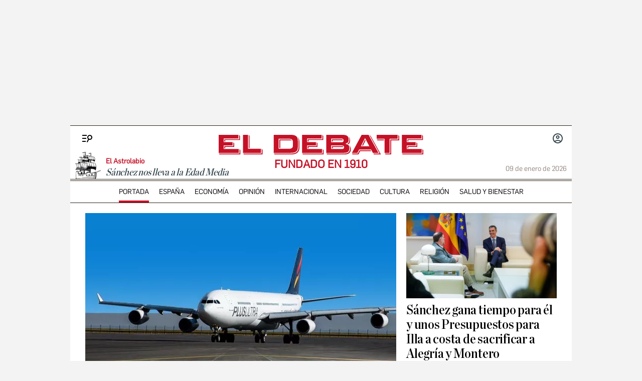

--- FILE ---
content_type: text/html; charset=UTF-8
request_url: https://www.eldebate.com/
body_size: 150125
content:
<!DOCTYPE html>
<html lang="es">
    <head>
        <meta http-equiv="Content-Type" content="text/html; charset=utf-8" />
                    <meta name="viewport" content="width=device-width,user-scalable=yes" />
                            <meta http-equiv="X-UA-Compatible" content="IE=edge,chrome=1" />
<title>El Debate: El diario de la actualidad en España y el mundo</title>
<meta name="title" content = "El Debate: El diario digital de la actualidad en España y el mundo" />
<meta name="description" content = "Descubre El Debate, el nuevo periódico digital de actualidad, heredero del gran diario español fundado en 1910, respetuoso con tus valores." />
<meta name="robots" content="index, follow, max-image-preview:large" />
<meta name="organization" content = "El Debate"/>
<link rel="canonical" href = "https://www.eldebate.com/" />
<meta property="article:section" content="Portada"/>
<meta property="article:location" content="region:ES"/>
<meta property="article:publisher" content="https://www.facebook.com/eldebatecom" />
<meta property="og:locale" content="es_ES" />
<meta property="og:type" content = "website" />
<meta property="og:title" content = "El Debate: El diario digital de la actualidad en España y el mundo" />
<meta property="og:description" content = "Descubre El Debate, el nuevo periódico digital de actualidad, heredero del gran diario español fundado en 1910, respetuoso con tus valores." />
<meta property="og:website" content = "eldebate"/>
<meta property="og:site_name" content = "El Debate"/>
<meta property="og:url" content = "https://www.eldebate.com/" />
<meta property="og:image" content = "https://www.eldebate.com/images/el-debate.png" />
<meta property="og:image:width" content="1200" />
<meta property="og:image:height" content="630" />
<meta property="og:image:alt" content="El Debate"/>
<meta property="og:image:type" content="image/jpeg"/>
<meta property="fb:pages" content="800569293969574" />
<meta name="twitter:card" content="summary"/>
<meta name="twitter:site" content = "@eldebate_com"/>
<meta name="twitter:creator" content="@eldebate_com"/>
<meta name="twitter:title" content="El Debate: El diario digital de la actualidad en España y el mundo" />
<meta name="twitter:description" content="Descubre El Debate, el nuevo periódico digital de actualidad, heredero del gran diario español fundado en 1910, respetuoso con tus valores." />
<meta name="twitter:url" content="https://www.eldebate.com/"/>
<meta name="twitter:image" content="https://www.eldebate.com/images/el-debate.png" />
<meta name="twitter:image:width" content="1200"/>
<meta name="twitter:image:height" content="630"/>
<meta name="theme-color" content="#FFFFFF">
<meta name="apple-mobile-web-app-capable" content="yes">
<link rel="apple-touch-icon" href="https://www.eldebate.com/favicon.ico">
<meta name="apple-mobile-web-app-status-bar-style" content="black-translucent">
<link rel="apple-touch-icon" sizes="32x32" href="https://www.eldebate.com/favicon-32x32.png">
<link rel="apple-touch-icon" sizes="60x60" href="https://www.eldebate.com/favicon-128x128.png">
<link rel="apple-touch-icon" sizes="72x72" href="https://www.eldebate.com/favicon-192x192.png">
<link rel="apple-touch-icon" sizes="76x76" href="https://www.eldebate.com/favicon-256x256.png">
<link rel="apple-touch-icon" sizes="114x114" href="https://www.eldebate.com/favicon-512x512.png">
<link rel="apple-touch-startup-image" href="https://www.eldebate.com/images/el-debate.jpg">
<link rel="alternate" type="application/rss+xml" href="https://www.eldebate.com/rss/home.xml" />
<script type="application/ld+json" data-react-helmet="true">
{
"@context": "http://schema.org",
"@type": "WebSite",
"name":"El Debate: El diario digital de la actualidad en España y el mundo",
"url": "https://www.eldebate.com/",
"dateModified": "2021-10-04T00:00",
"image": "https://www.eldebate.com/images/el-debate.jpg",
"potentialAction":{
"@type": "SearchAction",
"target":{"@type":"EntryPoint","urlTemplate":"https://www.eldebate.com/search?query={search_term_string}"},
"query-input":"required name=search_term_string"
}
}
</script>
<link rel="preload" href="https://www.eldebate.com/css/fonts/ChronicleDispCondSemibold.woff2" as="font" type="font/woff2" crossorigin>
<link rel="preload" href="https://www.eldebate.com/css/fonts/ChronicleTextG1Roman.woff2" as="font" type="font/woff2" crossorigin>
<link rel="preload" href="https://www.eldebate.com/css/fonts/FlamaRegular.woff2" as="font" type="font/woff2" crossorigin>
<script async src="https://secure.widget.cloud.opta.net/v3/v3.opta-widgets.js"></script>
<script>
    var opta_settings = {
        subscription_id: '5e16a8353df860dc7485c016a3fa9740',
        language: 'es_ES',
        timezone: 'Europe/Madrid',
        opta_tracking: false
      };
</script>
<style>
    article:has(.custom-podcast-module){display:-webkit-box;display:-ms-flexbox;display:flex;-webkit-box-orient:vertical;-webkit-box-direction:normal;-ms-flex-direction:column;flex-direction:column}article:has(.custom-podcast-module) .c-article__txt {padding:16px;background-color:#efeeef}article:has(.custom-podcast-module) .custom-podcast-module {-webkit-box-ordinal-group:4;-ms-flex-order:3;order:3}
    .u-grid-columns-2 .u-col-2.c-article-wink .c-article__wink img {
        max-height: 24px;
    }
    .o-container .o-carousel {
        padding-top: 5px;
    }
    .o-carousel .slides .slick-list:before, .o-carousel .slides .slick-list::after {
        display: none;
    }
    .section-debatetv .o-section-head .c-nav__group {background-color: #fff;}
    .section-debatetv .o-section-head .c-nav__links__item {color: #030303;}
    @media (max-width: 767px) {
        /*Mega-apertura*/
        .mega-apertura:not(.c-article-lateral-md) {margin-top:-16px}.mega-apertura figure.c-article__thumb {margin:0 -16px}.mega-apertura figure.c-article__thumb img {aspect-ratio:16/9;object-position:top}
        /*Pretítulo salta con espacios*/
        .c-article-pretitle span.c-article__pretitle{display:inline-block}
        /* Ajuste del tamaño de los guiños en el carrusel */
        .o-carousel .c-article-wink .c-article__wink a img {
            max-height: 40px;
            height: 34px;
            object-fit: initial;
        }
    }
    @media (max-width: 991px) {
        /*Astrolabio*/
        .c-header.c-header-sticky + .c-header .c-header__bottom{width: calc(100% - 32px);}.c-header.c-header-sticky + .c-header .c-header__claim{flex-direction:column;align-items:flex-start;padding: 8px 10px 5px 48px;}.c-header.c-header-sticky + .c-header .c-header__claim>.c-header__claim__thumb{margin:0;}.c-header.c-header-sticky + .c-header .c-header__claim>.c-header__claim__thumb>.c-detail__media__thumb{position:absolute;left:0;bottom:0;}.c-header.c-header-sticky + .c-header .c-header__claim>.c-header__claim__thumb> figcaption{margin:0;}.c-header.c-header-sticky + .c-header .c-header__claim>.c-header__claim__title{margin:0;}
 
    }
    /* Estilos para aumentar el tamaño del titular de la megaapertura
    .mega-apertura.size-6 .c-article__title.size-6 {font-size: 66px}
    @media (max-width: 767px) {
        .mega-apertura.size-6 .c-article__title.size-6 {font-size: 50px}
    } */
    /* Estilos para aumentar el tamaño del antetitulo de la megaapertura */
    .mega-apertura .c-article__epigraph {font-size:18px;font-weight:bold}
    .c-article-lateral-md.mega figure.c-article__thumb img{aspect-ratio: initial}
    @media (max-width: 767px) {
        .mega-apertura .c-article__epigraph {font-size: 16px}
    }
    /* Estilos para los iconos en los elementos del carrusel */
    @media (min-width: 768px) {
        .o-carousel .c-article__icon {
            padding: 6px;
        }
        .o-carousel .c-article__icon > span {
            display: none;
        }
    }
    /* Arreglo para los avatares de las opiniones en las relacionadas en el carrusel */
    .slick-slide .c-opinion__thumb img {
        width: 48px;
        height: 48px;
    }
    .slick-slide .c-opinion-arrow .icon {
        display: none;
    }
    .slick-slide .c-article__related .c-opinion {
        margin-top: 10px;
        padding-top: 10px;
        border-top: 1px solid #ddd;
    }
    /* Centra los guiños en los bloques de opinion */
    .c-article-opinion.c-article-wink .c-article__wink a img,
    .c-article-opinion.c-article-wink .c-article__wink img {
        margin-right: auto;
        margin-left: auto;
    }
</style>
                    

    <link rel="stylesheet" href="/css/screen.css?1765372011" />

            <link href="https://www.eldebate.com/bundles/appcmsadmin/stylesheets/remove_watermark.css?1765365503" rel="stylesheet">
    
    
                    <script>
    document.addEventListener('DOMContentLoaded', function() {
        try {
            const counterElements = document.querySelectorAll("[hyvor-identifier]");
            const m = {};
            counterElements.forEach(el => {
                if (!el.getAttribute("hyvor-identifier") || el.getAttribute("hyvor-identifier") in m) {
                    return;
                }
                m[el.getAttribute("hyvor-identifier")] = {
                    websiteId: 11224,
                    identifier: el.getAttribute("hyvor-identifier"),
                    mode: "number",
                    language: null
                }
            });
            fetch("https://talk-bypass.hyvor.com/api/widgets/comment-counts", {
                method: "POST",
                body: JSON.stringify(m)
            }).then(t=>t.json()).then(t=>{
                counterElements.forEach(el =>{
                    el.innerHTML += t[el.getAttribute("hyvor-identifier")] || '';
                })
            }).catch((e) => {
                console.error(e.message);
            })
        } catch (e) {
            console.error(e.message);
        }
});
</script>

    
    <script type="text/javascript">window.gdprAppliesGlobally=true;(function(){function a(e){if(!window.frames[e]){if(document.body&&document.body.firstChild){var t=document.body;var n=document.createElement("iframe");n.style.display="none";n.name=e;n.title=e;t.insertBefore(n,t.firstChild)}
        else{setTimeout(function(){a(e)},5)}}}function e(n,r,o,c,s){function e(e,t,n,a){if(typeof n!=="function"){return}if(!window[r]){window[r]=[]}var i=false;if(s){i=s(e,t,n)}if(!i){window[r].push({command:e,parameter:t,callback:n,version:a})}}e.stub=true;function t(a){if(!window[n]||window[n].stub!==true){return}if(!a.data){return}
            var i=typeof a.data==="string";var e;try{e=i?JSON.parse(a.data):a.data}catch(t){return}if(e[o]){var r=e[o];window[n](r.command,r.parameter,function(e,t){var n={};n[c]={returnValue:e,success:t,callId:r.callId};a.source.postMessage(i?JSON.stringify(n):n,"*")},r.version)}}
            if(typeof window[n]!=="function"){window[n]=e;if(window.addEventListener){window.addEventListener("message",t,false)}else{window.attachEvent("onmessage",t)}}}e("__tcfapi","__tcfapiBuffer","__tcfapiCall","__tcfapiReturn");a("__tcfapiLocator");(function(e){
            var t=document.createElement("script");t.id="spcloader";t.type="text/javascript";t.async=true;t.src="https://sdk.privacy-center.org/"+e+"/loader.js?target="+document.location.hostname;t.charset="utf-8";var n=document.getElementsByTagName("script")[0];n.parentNode.insertBefore(t,n)})("cd30451b-643c-4afe-846a-3329db73bd7f")})();</script>
    <script type="text/javascript">
        !function(){"use strict";function e(e){var t=!(arguments.length>1&&void
            0!==arguments[1])||arguments[1],c=document.createElement("script");c.src=e,t?c.type="module":(c.async=!0,c.type="text/javascript",c.setAttribute("nomodule",""));var n=document.getElementsByTagName("script")[0];n.parentNode.insertBefore(c,n)}!function(t,c){!function(t,c,n){var a,o,r;n.accountId=c,null!==(a=t.marfeel)&&
        void 0!==a||(t.marfeel={}),null!==(o=(r=t.marfeel).cmd)&&void 0!==o||(r.cmd=[]),t.marfeel.config=n;var i="https://sdk.mrf.io/statics";e("".concat(i,"/marfeel-sdk.js?id=").concat(c),!0),e("".concat(i,"/marfeel-sdk.es5.js?id=").concat(c),!1)}(t,c,arguments.length>2&&void 0!==arguments[2]?arguments[2]:{})}(window,1865,{} /*Config*/)}();</script>
        
            <meta name="google-site-verification" content="nDsTSQ__tL3g6476_3Sll1lLyHvggtRS3Etvc4PLCp0" />
<script type="application/javascript" src="https://ced.sascdn.com/tag/4172/smart.js" async></script>
<script type="application/javascript" src="https://tagmanager.smartadserver.com/4172/463765/smart.prebid.js" async></script>
<script type="application/javascript">
    var sas = sas || {};
    sas.cmd = sas.cmd || [];
    sas.cmd.push(function() {
        sas.setup({
            networkid: 4172,
            domain: "https://adapi.smartadserver.com",
            async: true,
            renderMode: 2
        });
    });
    var adx = [];
    var formatId = {
        "banner" : {
            "1" : "105646",
            "2" : "105647",
            "3" : "105648",
            "4" : "105649",
            "5" : "105650",
            "6" : "105651",
            "7" : "105652",
            "8" : "105653",
            "9" : "105654",
            "10" : "105655",
        },
        "boton" : {
            "1" : "105669",
            "2" : "105670",
            "3" : "105671",
        },
        "cinta" : {
            "1" : "105668"
        },
        "lateralder" : {
            "1" : "105667"
        },
        "lateralizq" : {
            "1" : "105666"
        },
        "roba" : {
            "1" : "105656",
            "2" : "105657",
            "3" : "105658",
            "4" : "105659",
            "5" : "105660",
            "6" : "105661",
            "7" : "105662",
            "8" : "105663",
            "9" : "105664",
            "10" : "105665"
        },
        "sticky" : {
            "1" : "105672"
        }
    };

    var pageIdB = {
    "espana/madrid" : { "content": "1468456", "home" :"1477234"},
    "espana/cataluna" : { "content": "1468457", "home" :"1477236"},
    "espana/comunidad-valenciana/alicante" : { "content": "1903848", "home" :"1903847"},
    "espana/comunidad-valenciana/valencia" : { "content": "1903856", "home" :"1903855"},
    "espana/comunidad-valenciana/castellon" : { "content": "1903851", "home" :"1903850"},
    "espana/comunidad-valenciana" : { "content": "1468458", "home" :"1477237"},
    "espana/pais-vasco" : { "content": "1471770", "home" :"1477238"},
    "espana/andalucia" : { "content": "1468459", "home" :"1477240"},
    "espana/casa-real" : { "content": "1538682", "home" :"1538685"},
    "espana/defensa/armada" : { "content": "1833979", "home" :"1833978"},
    "espana/defensa/ejercito-del-aire" : { "content": "1833982", "home" :"1833981"},
    "espana/defensa/ejercito-de-tierra" : { "content": "1833985", "home" :"1833984"},
    "espana/defensa/industria" : { "content": "1833988", "home" :"1833987"},
    "espana/defensa/historia" : { "content": "1833992", "home" :"1833991"},
    "espana/defensa/internacional" : { "content": "1833995", "home" :"1833994"},
    "espana/defensa" : { "content": "1607519", "home" :"1607518"},
    "espana/la-voz-de-cordoba/actualidad" : { "content": "1653031", "home" :"1653030"}, 
    "espana/la-voz-de-cordoba/provincia" : { "content": "1702888", "home" :"1702887"}, 
    "espana/la-voz-de-cordoba/economia" : { "content": "1702870", "home" :"1702869"}, 
    "espana/la-voz-de-cordoba/cultura" : { "content": "1653033", "home" :"1653032"},
    "espana/la-voz-de-cordoba/religion-y-cofradias" : { "content": "1653039", "home" :"1653038"}, 
    "espana/la-voz-de-cordoba/sociedad" : { "content": "1653041", "home" :"1653040"}, 
    "espana/la-voz-de-cordoba/deportes" : { "content": "1653035", "home" :"1653034"}, 
    "espana/la-voz-de-cordoba/opinion" : { "content": "1653037", "home" :"1653036"},
    "espana/la-voz-de-cordoba" : { "content": "1653023", "home" :"1653022"},
    "espana/galicia/lugo" : { "content": "1920241", "home" :"1920240"},
    "espana/galicia/la-coruna" : { "content": "1920244", "home" :"1920243"},
    "espana/galicia/orense" : { "content": "1920247", "home" :"1920246"},
    "espana/galicia/pontevedra" : { "content": "1920251", "home" :"1920249"},
    "espana/galicia" : { "content": "1920238", "home" :"1920237"},
    "espana/andalucia/cadiz" : { "content": "1951931", "home" :"1951930"},
    "espana/andalucia/malaga" : { "content": "1951928", "home" :"1951927"},
    "espana/andalucia/sevilla" : { "content": "1951925", "home" :"1951924"},
    "espana/andalucia" : { "content": "1468459", "home" :"1477240"},
    "espana/castilla-y-leon/zamora" : { "content": "2069841", "home" :"2069842"},
    "espana/castilla-y-leon/valladolid" : { "content": "2069839", "home" :"2069840"},
    "espana/castilla-y-leon/soria" : { "content": "2069837", "home" :"2069836"},
    "espana/castilla-y-leon/segovia" : { "content": "2069833", "home" :"2069834"},
    "espana/castilla-y-leon/salamanca" : { "content": "2069831", "home" :"2069832"},
    "espana/castilla-y-leon/palencia" : { "content": "2069829", "home" :"2069830"},
    "espana/castilla-y-leon/leon" : { "content": "2069827", "home" :"2069828"},
    "espana/castilla-y-leon/burgos" : { "content": "2069825", "home" :"2069826"},
    "espana/castilla-y-leon/avila" : { "content": "2069822", "home" :"2069823"},
    "espana/castilla-y-leon" : { "content": "2069809", "home" :"2069810"},
    "espana/castilla-la-mancha/albacete" : { "content": "2054447", "home" :"2054446"},
    "espana/castilla-la-mancha/ciudad-real" : { "content": "2054449", "home" :"2054448"},
    "espana/castilla-la-mancha/cuenca" : { "content": "2054451", "home" :"2054450"},
    "espana/castilla-la-mancha/guadalajara" : { "content": "2054457", "home" :"2054456"},
    "espana/castilla-la-mancha/toledo" : { "content": "2054459", "home" :"2054458"},
    "espana/castilla-la-mancha" : { "content": "2053279", "home" :"2053278"},
    "espana/baleares/ocio" : { "content": "2133421", "home" :"2133420"},
    "espana/baleares/menorca" : { "content": "2133419", "home" :"2133418"},
    "espana/baleares/mallorca" : { "content": "2133417", "home" :"2133416"},
    "espana/baleares/ibiza" : { "content": "2133415", "home" :"2133414"},
    "espana/baleares/formentera" : { "content": "2133413", "home" :"2133412"},
    "espana/baleares" : { "content": "2133406", "home" :"2133405"},
    "espana" : { "content": "1468433", "home" :"1477233"}, 
    "opinion/editoriales" : { "content": "1471771", "home" :"1477242"},
    "opinion/en-primera-linea" : { "content": "1534808", "home" :"1534809"},
    "opinion/tribuna" : { "content": "1534806", "home" :"1534807"},
    "opinion/las-caras-de-la-noticia" : { "content": "1534825", "home" :"1534826"},
    "opinion/cartas-director" : { "content": "1653055", "home" :"1653054"},
    "opinion" : { "content": "1468437", "home" :"1477241"},
    "internacional/latinoamerica" : { "content": "1653060", "home" :"1653058"},
    "internacional" : { "content": "1471789", "home" :"1477243"},
    "sociedad/sociedad-medio-ambiente" : { "content": "1468455", "home" :"1477207"},
    "sociedad" : { "content": "1471790", "home" :"1477206"},
    "cultura/libros" : { "content": "1468446", "home" :"1477219"},
    "cultura/musica" : { "content": "1471793", "home" :"1477223"},
    "cultura/teatro-y-artes-escenicas" : { "content": "1471794", "home" :"1477226"},
    "cultura/arte" : { "content": "1471795", "home" :"1477218"},
    "cultura" : { "content": "1471792", "home" :"1477215"},
    "economia/bolsa" : { "content": "1471782", "home" :"1477248"},
    "economia/vivienda" : { "content": "1471783", "home" :"1477249"},
    "economia/empresas" : { "content": "1471784", "home" :"1477250"},
    "economia/consumo" : { "content": "1471785", "home" :"1477251"},
    "economia/empleo" : { "content": "1471787", "home" :"1477252"},
    "economia" : { "content": "1468438", "home" :"1477247"},
    "religion/vaticano" : { "content": "1471797", "home" :"1477254"},
    "religion/iglesia" : { "content": "1471798", "home" :"1477255"},
    "religion/catolicos" : { "content": "1471799", "home" :"1477256"},
    "religion/santoral" : { "content": "1538687", "home" :"1538688"},
    "religion" : { "content": "1471796", "home" :"1477253"},
    "deportes/mundial-futbol-qatar-2022" : { "content": "1703070", "home" :"1703072"},
    "deportes/mundial-futbol-qatar-2022/calendario-partidos" : { "content": "1703070", "home" :"1703079"},
    "deportes/mundial-futbol-qatar-2022/fase-grupos" : { "content": "1703070", "home" :"1703082"},
    "deportes/mundial-futbol-qatar-2022/eliminatorias" : { "content": "1703070", "home" :"1703085"},
    "deportes/mundial-futbol-qatar-2022/espana-seleccion" : { "content": "1703070", "home" :"1703088"},
    "deportes/futbol/la-liga" : { "content": "1471801", "home" :"1477259"},
    "deportes/futbol/champions-league" : { "content": "1471802", "home" :"1477260"},
    "deportes/futbol" : { "content": "1471800", "home" :"1477258"},
    "deportes/baloncesto" : { "content": "1471805", "home" :"1477262"},
    "deportes/tenis" : { "content": "1471806", "home" :"1477263"},
    "deportes/formula-1" : { "content": "1471807", "home" :"1477264"},
    "deportes/motociclismo" : { "content": "1471808", "home" :"1477265"},
    "deportes" : { "content": "1468444", "home" :"1477257"},
    "historia" : { "content": "1468440", "home" :"1477266"},
    "debatetv" : { "content": "1468439", "home" :"1477232"},
    "podcast" : { "content": "1468445", "home" :"1477267"},
    "familia" : { "content": "1468442", "home" :"1477268"},
    "gente" : { "content": "1468447", "home" :"1477269"},
    "estilo-vida/moda" : { "content": "1471812", "home" :"1477276"},
    "estilo-vida/recetas" : { "content": "1471813", "home" :"1477277"},
    "estilo-vida/viajar" : { "content": "1471814", "home" :"1477278"},
    "estilo-vida/restaurantes" : { "content": "1471815", "home" :"1477279"},
    "estilo-vida/belleza" : { "content": "1471816", "home" :"1477280"},
    "estilo-vida/vida-sana" : { "content": "1471817", "home" :"1477281"},
    "estilo-vida/decoracion" : { "content": "1471818", "home" :"1477282"},
    "estilo-vida" : { "content": "1471811", "home" :"1477271"},
    "cine-tv-series" : { "content": "1468448", "home" :"1477213"},
    "debate-hoy" : { "content": "1471809", "home" :"1477283"},
    "galerias" : { "content": "1468449", "home" :"1477284"},
    "educacion" : { "content": "1468450", "home" :"1477285"},
    "motor/pruebas" : { "content": "1736357", "home" :"1736356"},
    "motor/industria" : { "content": "1736360", "home" :"1736359"},
    "motor" : { "content": "1468451", "home" :"1477286"},
    "salud-y-bienestar/bienestar/psicologia" : { "content": "1629255", "home" :"1629254"},
    "salud-y-bienestar/bienestar/deporte" : { "content": "1629258", "home" :"1629257"},
    "salud-y-bienestar/bienestar/alimentacion" : { "content": "1629261", "home" :"1629260"},
    "salud-y-bienestar/bienestar" : { "content": "1629249", "home" :"1629250"},
    "salud-y-bienestar/salud" : { "content": "1629264", "home" :"1629263"},
    "salud-y-bienestar/expertos" : { "content": "1629267", "home" :"1629266"},
    "salud-y-bienestar" : { "content": "1468452", "home" :"1477209"},   
    "ciencia" : { "content": "1468453", "home" :"1477210"},
    "tecnologia" : { "content": "1468454", "home" :"1477205"},
    "elecciones/castilla-y-leon" : { "content": "1538691", "home" :"1538692"},
    "elecciones/andalucia" : { "content": "1607513", "home" :"1607512"},
    "elecciones" : { "content": "1538680", "home" :"1538681"},
    "obituarios" : { "content": "1621369", "home" :"1621368"},
    "la-pizarra/actualidad" : { "content": "1681063", "home" :"1681035"},
    "la-pizarra/eventos-para-jovenes" : { "content": "1681041", "home" :"1681040"},
    "la-pizarra/musica-y-podcasts" : { "content": "1681044", "home" :"1681043"},
    "la-pizarra/redes-sociales" : { "content": "1681047", "home" :"1681046"},
    "la-pizarra/videojuegos-esports" : { "content": "1681051", "home" :"1681050"},
    "la-pizarra/deportes-minoritarios" : { "content": "1681055", "home" :"1681053"},
    "la-pizarra" : { "content": "1681037", "home" :"1681036"},
    "loteria-de-navidad" : { "content": "1920945", "home" :"1920944"},
    "campo-y-caza" : { "content": "2050852", "home" :"2050841"},
    "viajar/rutas" : { "content": "2078789", "home" :"2078788"},
    "viajar/hoteles" : { "content": "2078787", "home" :"2078786"},
    "viajar/destinos" : { "content": "2078785", "home" :"2078784"},
    "viajar/actualidad" : { "content": "2078791", "home" :"2078790"},
    "viajar" : { "content": "2078655", "home" :"2078650"},
    "portada" : { "content": "1468432", "home" :"1468432"},
};
</script>
<script async src="https://pagead2.googlesyndication.com/pagead/js/adsbygoogle.js?client=ca-pub-1196796924917488" crossorigin="anonymous"></script>
<style>
.c-article__thumb a.zoom-in::before, .c-article__thumb a.zoom-out::before {content: initial !important;}
.c-article-wink .c-article__wink img {max-height: initial;max-width: 100%;}
.u-bg-salud .c-article__comment {color: var(--color-naranja);}
@media (min-width: 992px){.c-header__wrapper {display: block;}}
@font-face {font-family: ChronicleDispCondSemibold; src: url('https://www.eldebate.com/css/fonts/ChronicleDispCondSemibold.woff2') format("woff2"), url('https://www.eldebate.com/css/fonts/ChronicleDispCondSemibold.woff') format("woff"); font-display: swap; font-weight: 600; font-style: normal; font-stretch: normal}
@font-face {font-family: ChronicleTextG1-Roman; src:url('https://www.eldebate.com/css/fonts/ChronicleTextG1Roman.woff2') format("woff2"), url('https://www.eldebate.com/css/fonts/ChronicleTextG1Roman.woff') format("woff"); font-display: swap; font-weight: normal; font-style: normal; font-stretch: normal}
@font-face {font-family: 'Flama'; src: url('https://www.eldebate.com/css/fonts/FlamaRegular.woff') format('woff'); font-display: swap; font-style: normal; font-weight: normal}
.c-detail-branded .c-detail__body .paragraph:first-child:first-letter {color: inherit;}
.c-detail-branded .article-info {display:none}
.c-detail-branded .article-branded {margin-bottom:0}
//.section-opinion .c-title-menu {display: none;}
.c-detail-chronicle .c-detail__author__name a {display:inline}
.section-debatetv .o-section-head .c-nav__group {background-color:white}
.section-debatetv .o-section-head .c-nav__links__item {color:black}
.article-video-page .c-nav__group__link[data-type="menu"] {color:#fff}
.c-article-wink .c-article__wink a img {
    max-height: 40px;
}
.u-grid-columns-2 .u-col-2.c-article-wink .c-article__wink img {
    max-height: 24px;
}
@media (min-width: 992px) {
    .article-video-page .o-section-head > .o-container .c-nav__group.c-nav__group__horizontal {
        background: #fff;
    }
    .c-detail__review {
        height: auto;
    }
}
body.article-video-page .o-section-head > .o-container .c-nav__group.c-nav__group__horizontal .c-nav__links__item {
    color: #313131;
}
/* Estilos para los iconos sobre imagen */
.u-grid-columns-2 .u-col-2 .c-article__icon {
    padding: 6px;
}
.u-grid-columns-2 .u-col-2 .c-article__icon span,
.c-article__icon span.icon_time {
    display: none;
}
/* Estilos para arreglar el problema de que se baje el número de comentarios en móvil */
.c-article-lateral-md .c-article__txt .c-article__signature-content {
	word-break: initial;
}
/* Estilos para arreglar las firmas en opinión */
.c-detail-opinion .c-detail__info {
    width: 100%;
}
/* Estilos para que quepan todos los elementos del pie */
.c-footer__nav__menu li:not(:last-child) {
    margin-right: 8px;
}
/* Estilos para quitar la capitular del primer párrafo de los despieces */
.c-detail .c-detail__despiece .paragraph:first-child:first-letter {
  color: var(--texto);
  font-size: 1em;
  line-height: 1.17;
  letter-spacing: 0.54px;
  float: inherit;
  margin-top: 0;
  margin-bottom: 0;
  margin-right: 0;
}
@media (min-width: 992px) {
    .c-footer__nav__menu a {
        padding: 0;
    }
}
/* Estilos para fijar el alto del billboard en desktop y evitar el CLS */
@media (min-width: 768px) {
	/* body:not(.raiSkinDesktop, .raiSmoothLoad) .c-add-wall-top { */
    .c-add-wall-top {
		position: relative;
		display: flex;
		justify-content: center;
		align-items: center;
		min-height: 250px;
		&:after {
			position: absolute;
			top: 50%;
			left: 50%;
			z-index: -1;
			transform: translate(-50%, -50%);
			padding: 4px 6px 3px;
			font-size: 10px;
			text-transform: uppercase;
			color: #666;
			border: 1px solid #666;
			border-radius: 2px;
			content: 'Publicidad';
		}
	}
}
/* Estilos para fijar el alto del billboard en móvil y evitar el cls */
@media (max-width: 767px) {
    body[class*="section-"] .top-ads:not(.lib_dx), body[class*="article-page"]:not(:has(.c-detail-opinion) ) .top-ads:not(.lib_dx) {
        position: relative;
		min-height: 105px;
        background-color: #fafafa;
        border-bottom: 1px solid #ddd;
    }
    body[class*="section-"] .top-ads:not(.lib_dx):before, body[class*="article-page"]:not(:has(.c-detail-opinion) ) .top-ads:not(.lib_dx):before {
        position: absolute;
        top: 50%;
        left: 50%;
        z-index: 0;
        transform: translate(-50%, -50%);
        padding: 4px 6px 3px;
        font-size: 10px;
        text-transform: uppercase;
        color: #666;
        border: 1px solid #666;
        border-radius: 2px;
        content: 'Publicidad';
    }
    body[class*="section-"] .top-ads .o-section, body[class*="article-page"]:not(:has(.c-detail-opinion)) .top-ads .o-section {
		position: relative;
        display: flex;
		justify-content: center;
		align-items: center;
    }
}
/* Estilos para que no se oculte el numero de comentarios en las noticias */
.c-detail__comment {
	height: 32px;
	padding: 0 8px 0;
	font-size: 15px;
}
/* Arreglo temporal para la caja de las relacionadas dentro de las noticias */
.c-detail__box .c-article {
    margin-left: initial;
}
.c-detail__box.c-detail__box--related .c-article {
    margin-left: -28px;
}
/* Estilo para aumentar el tamaño de la tipografía del cuerpo de texto en móvil */
:root {
    --c-detail-body-text-font-size: 22px;
    --c-detail-subtitle-font-size: 24px;
}
/* Estilo para eliminar mensaje Otra cantidad
.c-form-donation_col-title {
    display: none !important;
}*/
</style>
<script>
    window.didomiConfig = {
            notice: {
                enable: false
            }
        };
</script>
    
    <script type="text/javascript" src="https://www.eldebate.com/assets/home.bundle.js?1765365503" defer></script>

    <script type="text/javascript" src="https://www.eldebate.com/assets/global.bundle.js?1765365503" defer></script>



            <script src="https://www.google.com/recaptcha/api.js?render=6LfzSggqAAAAAAHWmI5mZIIr4euiOkGr1OxYwdDi"></script>

<script>
    // Initialize Firebase
    window.fbConfig = {
apiKey: "AIzaSyCSEbIa9ZWDiVEI4nGqQrz-SCklilSRAkM",
authDomain: "el-debate-c2852.firebaseapp.com",
projectId: "el-debate-c2852",
storageBucket: "el-debate-c2852.appspot.com",
messagingSenderId: "1055652110544",
appId: "1:1055652110544:web:dd5a39e18b86a1854ebed5",
measurementId: "G-PLRXZ9PQF5"
};

    window.firebaseConfig = window.firebaseConfig || {};
    window.firebaseConfig.messagingSenderId = window.fbConfig.messagingSenderId;
    window.firebaseConfig.measurementId = window.fbConfig.measurementId;
    window.firebaseConfig.messagingTopic = "Firebase Messaging Topic Setting";
    window.enableBrowserCache = "true";
            window.googleRecaptchaV3PublicKey = "6LfzSggqAAAAAAHWmI5mZIIr4euiOkGr1OxYwdDi";
    </script>

    <script type="text/javascript" src="https://www.eldebate.com/assets/header_avatar.bundle.js?1765365503" async></script>

        
    <script>
        var width = screen.width;
        function isMobileDevice(){
            if(typeof window.ontouchstart !== 'undefined' && width <= 1024){
                return 'mobile';
            }else{
                return 'desktop';
            }
        }
        var platform = isMobileDevice();
        var cookies = document.cookie;
        var gid = cookies.split(';');
        for(i = 0; i < gid.length; i++){
            if(gid[i].includes('_ga=')){
                var array = gid[i].split('.');
                gid = array[array.length - 2] + '.' + array[array.length - 1];
                break;
            }
        }

        function defaultDate(){
            let data = {};

            data['metadata'] = {
                'createdAt': new Date().getTime(),
                'creationTime': "",
                'lastLoginAt': new Date().getTime(),
                'lastSignInTime': ""
            };

            return data;
        }

        // AU Datalayer
        let userRol = 'anonimo'
        let registerChannel = 'no-data'
        let zipCode = 'no-data'
        let registerDate = 'no-data'
        let registerDays = 'no-data'
        let identifier = 'no-data' || 'no-data';

        if(window.localStorage.getItem('dbtUid') !== 'undefined' && window.localStorage.getItem('dbtUid') !== null) {
            const user = JSON.parse(window.localStorage.getItem('users/' + window.localStorage.getItem('dbtUid')));
            const extraData = JSON.parse(window.localStorage.getItem('extraDataUser'));
            identifier = window.localStorage.getItem('dbtUid');

            if(user){
                if('socialMedia' in user && typeof user.socialMedia !== 'undefined') registerChannel = user.socialMedia;
                if('zipCode' in user && typeof user.zipCode !== 'undefined') zipCode = user.zipCode;

                let localCreatedAt = extraData?.metadata?.createdAt;
                if(localCreatedAt == undefined) localCreatedAt = defaultDate()

                const createdAt = new Date(parseInt(localCreatedAt));
                const currentDate = new Date();
                const diffTime = Math.abs(currentDate - createdAt);

                const createdMonth = createdAt.getMonth() + 1;
                registerDate = (createdAt.getFullYear() +' '+ ("0"+createdMonth).slice(-2) +' '+ ("0"+createdAt.getDate()).slice(-2)).replace(/ /g,'');
                registerDays = Math.floor(diffTime / (1000 * 60 * 60 * 24));
            }
            userRol = 'registrado'
        }

        var dataLayer = dataLayer || [];
        var uri = (typeof 'https://www.eldebate.com/?%2Fcss%2Ffonts%2FChronicleTextG1Roman.woff' !== "undefined") ? 'https://www.eldebate.com/?%2Fcss%2Ffonts%2FChronicleTextG1Roman.woff'.split("?")[0] : '';
        dataLayer = [{
            'db_tit': 'El Debate - Tu diario movil en español',
            'db_url': 'https://www.eldebate.com/?%2Fcss%2Ffonts%2FChronicleTextG1Roman.woff',
            'db_can': uri,
            'db_nsw': 'https://www.eldebate.com',
            'db_sec': 'portada',
            'db_su1': 'no-data',
            'db_su2': 'no-data',
            'db_idn': 'no-data',
            'db_fir': 'no-data',
            'db_fpu': 'no-data',
            'db_tag': 'no-data',
            'db_tpc': 'portada',
            'db_pla': platform,
            'db_idg': gid,
            'db_idu': 'no-data',
            'db_acc': 'anonimo',
            'db_ant': 'no-data',
            'db_cre': 'no-data',
            'db_rcon': 'no-data',
            'db_ppe': 'si',
            'db_rolus': userRol,
            'db_creg': registerChannel,
            'db_cpos': zipCode,
            'db_faltreg': registerDate,
            'db_fbajreg': 'no-data',
            'db_dreg': registerDays
        }];
    </script>

                        <script type="application/ld+json">{"@context":"http:\/\/schema.org","@type":"ItemList","itemListElement":[{"@type":"SiteNavigationElement","position":1,"name":"Portada","description":"El Debate","url":"https:\/\/www.eldebate.com\/"},{"@type":"SiteNavigationElement","position":2,"name":"\u00daltimas noticias","description":"\u00daltimas Noticias","url":"https:\/\/www.eldebate.com\/ultimas-noticias-del-dia\/"},{"@type":"SiteNavigationElement","position":3,"name":"Espa\u00f1a","description":"Espa\u00f1a","url":"https:\/\/www.eldebate.com\/espana\/"},{"@type":"SiteNavigationElement","position":4,"name":"Madrid","description":"Madrid","url":"https:\/\/www.eldebate.com\/espana\/madrid\/"},{"@type":"SiteNavigationElement","position":5,"name":"Andaluc\u00eda","description":"Espa\u00f1a-Andaluc\u00eda","url":"https:\/\/www.eldebate.com\/espana\/andalucia\/"},{"@type":"SiteNavigationElement","position":6,"name":"Catalu\u00f1a","description":"Espa\u00f1a-Catalu\u00f1a","url":"https:\/\/www.eldebate.com\/espana\/cataluna\/"},{"@type":"SiteNavigationElement","position":7,"name":"Comunidad Valenciana","description":"Espa\u00f1a-C. Valenciana","url":"https:\/\/www.eldebate.com\/espana\/comunidad-valenciana\/"},{"@type":"SiteNavigationElement","position":8,"name":"Galicia","description":"Espa\u00f1a-Galicia","url":"https:\/\/www.eldebate.com\/espana\/galicia\/"},{"@type":"SiteNavigationElement","position":9,"name":"Islas Baleares","description":"Espa\u00f1a-Baleares","url":"https:\/\/www.eldebate.com\/espana\/baleares\/"},{"@type":"SiteNavigationElement","position":10,"name":"Castilla-La Mancha","description":"Espa\u00f1a-Castilla-La Mancha","url":"https:\/\/www.eldebate.com\/espana\/castilla-la-mancha\/"},{"@type":"SiteNavigationElement","position":11,"name":"Castilla y Le\u00f3n","description":"Espa\u00f1a-Castilla y Le\u00f3n","url":"https:\/\/www.eldebate.com\/espana\/castilla-y-leon\/"},{"@type":"SiteNavigationElement","position":12,"name":"La Voz de C\u00f3rdoba","description":"Espa\u00f1a-La Voz de C\u00f3rdoba","url":"https:\/\/www.eldebate.com\/espana\/la-voz-de-cordoba\/"},{"@type":"SiteNavigationElement","position":13,"name":"Econom\u00eda","description":"Econom\u00eda","url":"https:\/\/www.eldebate.com\/economia\/"},{"@type":"SiteNavigationElement","position":14,"name":"Inmobiliario","description":"Econom\u00eda-Vivienda","url":"https:\/\/www.eldebate.com\/economia\/vivienda\/"},{"@type":"SiteNavigationElement","position":15,"name":"Opini\u00f3n","description":"Opini\u00f3n","url":"https:\/\/www.eldebate.com\/opinion\/"},{"@type":"SiteNavigationElement","position":16,"name":"Internacional","description":"Internacional","url":"https:\/\/www.eldebate.com\/internacional\/"},{"@type":"SiteNavigationElement","position":17,"name":"El Debate en Am\u00e9rica","description":"Internacional-El Debate en Am\u00e9rica","url":"https:\/\/www.eldebate.com\/internacional\/latinoamerica\/"},{"@type":"SiteNavigationElement","position":18,"name":"Sociedad","description":"Sociedad","url":"https:\/\/www.eldebate.com\/sociedad\/"},{"@type":"SiteNavigationElement","position":19,"name":"Deportes","description":"Deportes","url":"https:\/\/www.eldebate.com\/deportes\/"},{"@type":"SiteNavigationElement","position":20,"name":"Cultura","description":"Cultura","url":"https:\/\/www.eldebate.com\/cultura\/"},{"@type":"SiteNavigationElement","position":21,"name":"Religi\u00f3n","description":"Religi\u00f3n","url":"https:\/\/www.eldebate.com\/religion\/"},{"@type":"SiteNavigationElement","position":22,"name":"Familia","description":"Familia","url":"https:\/\/www.eldebate.com\/familia\/"},{"@type":"SiteNavigationElement","position":23,"name":"Cine, TV y series","description":"Cine, TV y Series","url":"https:\/\/www.eldebate.com\/cine-tv-series\/"},{"@type":"SiteNavigationElement","position":24,"name":"Gente y estilo de vida","description":"Gente","url":"https:\/\/www.eldebate.com\/gente\/"},{"@type":"SiteNavigationElement","position":25,"name":"Moda","description":"Estilo de vida-Moda","url":"https:\/\/www.eldebate.com\/estilo-vida\/moda\/"},{"@type":"SiteNavigationElement","position":26,"name":"Gastronom\u00eda","description":"Estilo de vida-Restaurantes","url":"https:\/\/www.eldebate.com\/estilo-vida\/restaurantes\/"},{"@type":"SiteNavigationElement","position":27,"name":"Recetas","description":"Estilo de vida-Recetas","url":"https:\/\/www.eldebate.com\/estilo-vida\/recetas\/"},{"@type":"SiteNavigationElement","position":28,"name":"Newsletters","description":"Newsletters","url":"https:\/\/www.eldebate.com\/newsletters\/"},{"@type":"SiteNavigationElement","position":29,"name":"Club El Debate","description":"Club El Debate","url":"https:\/\/www.eldebate.com\/area-privada\/club-el-debate\/"},{"@type":"SiteNavigationElement","position":30,"name":"Desaf\u00edo Mental","description":"Juegos","url":"https:\/\/www.eldebate.com\/juegos\/"},{"@type":"SiteNavigationElement","position":31,"name":"Donaciones","description":"Donaciones","url":"https:\/\/www.eldebate.com\/colabora\/"},{"@type":"SiteNavigationElement","position":32,"name":"REg\u00edstrate","description":"Reg\u00edstrate","url":"https:\/\/www.eldebate.com\/registro\/"},{"@type":"SiteNavigationElement","position":33,"name":"Libros","description":"Cultura-Libros","url":"https:\/\/www.eldebate.com\/cultura\/libros\/"},{"@type":"SiteNavigationElement","position":34,"name":"DebateTV","description":"DebateTV","url":"https:\/\/www.eldebate.com\/debatetv\/"},{"@type":"SiteNavigationElement","position":35,"name":"Podcast","description":"Podcast","url":"https:\/\/www.eldebate.com\/podcast\/"},{"@type":"SiteNavigationElement","position":36,"name":"Historia","description":"Historia","url":"https:\/\/www.eldebate.com\/historia\/"},{"@type":"SiteNavigationElement","position":37,"name":"Ciencia","description":"Ciencia","url":"https:\/\/www.eldebate.com\/ciencia\/"},{"@type":"SiteNavigationElement","position":38,"name":"Educaci\u00f3n","description":"Educaci\u00f3n","url":"https:\/\/www.eldebate.com\/educacion\/"},{"@type":"SiteNavigationElement","position":39,"name":"Tecnolog\u00eda","description":"Tecnolog\u00eda","url":"https:\/\/www.eldebate.com\/tecnologia\/"},{"@type":"SiteNavigationElement","position":40,"name":"Obituarios","description":"Obituarios","url":"https:\/\/www.eldebate.com\/obituarios\/"},{"@type":"SiteNavigationElement","position":41,"name":"El Debate de Hoy","description":"El Debate de Hoy","url":"https:\/\/eldebatedehoy.eldebate.com\/"},{"@type":"SiteNavigationElement","position":42,"name":"Qui\u00e9nes somos","description":"Qui\u00e9nes somos","url":"https:\/\/www.eldebate.com\/quienes-somos.html"},{"@type":"SiteNavigationElement","position":43,"name":"Cont\u00e1ctanos","description":"Cont\u00e1ctanos","url":"https:\/\/www.eldebate.com\/contactanos.html"},{"@type":"SiteNavigationElement","position":44,"name":"T\u00e9rminos y condiciones","description":"T\u00e9rminos y condiciones","url":"https:\/\/www.eldebate.com\/aviso-legal.html"},{"@type":"SiteNavigationElement","position":45,"name":"P. de privacidad","description":"Pol\u00edtica de privacidad","url":"https:\/\/www.eldebate.com\/politica-privacidad.html"},{"@type":"SiteNavigationElement","position":46,"name":"P. DE COOKIES","description":"Pol\u00edtica de cookies","url":"https:\/\/www.eldebate.com\/politicas-cookies.html"},{"@type":"SiteNavigationElement","position":47,"name":"P. de comentarios","description":"Pol\u00edtica de comentarios","url":"https:\/\/www.eldebate.com\/politica-comentarios.html"}]}</script>
                <script type="application/javascript">
(function () {

  if (window.location.origin.indexOf('admin') === -1) {

    if (!('serviceWorker' in navigator)) {
      console.log('[SW cleanup] Este navegador no soporta Service Workers');
      return;
    }

    const swUrlToRemove = new URL('/sw.js', window.location.origin).href;


    function unregisterTargetServiceWorker() {

      if (navigator.serviceWorker.getRegistrations) {
        navigator.serviceWorker.getRegistrations()
          .then(function (registrations) {
            if (!registrations || registrations.length === 0) {
              console.log('[SW cleanup] No hay service workers registrados');
              return;
            }

            registrations.forEach(function (reg) {

              if (reg && reg.active && reg.active.scriptURL === swUrlToRemove) {
                reg.unregister().then(function (success) {
                  if (success) {
                    console.log('[SW cleanup] sw.js desregistrado correctamente', reg);
                  } else {
                    console.warn('[SW cleanup] No se pudo desregistrar sw.js', reg);
                  }
                }).catch(function (err) {
                  console.error('[SW cleanup] Error al desregistrar sw.js', err);
                });
              }
            });
          })
          .catch(function (err) {
            console.error('[SW cleanup] Error al obtener los service workers', err);
          });

      } else if (navigator.serviceWorker.getRegistration) {
        navigator.serviceWorker.getRegistration('/sw.js')
          .then(function (reg) {
            if (!reg) {
              console.log('[SW cleanup] No se encontró registro para /sw.js');
              return;
            }

            if (reg.active && reg.active.scriptURL === swUrlToRemove) {
              reg.unregister().then(function (success) {
                if (success) {
                  console.log('[SW cleanup] sw.js desregistrado correctamente (fallback)', reg);
                } else {
                  console.warn('[SW cleanup] No se pudo desregistrar sw.js (fallback)', reg);
                }
              }).catch(function (err) {
                console.error('[SW cleanup] Error al desregistrar sw.js (fallback)', err);
              });
            }
          })
          .catch(function (err) {
            console.error('[SW cleanup] Error al obtener el registro de /sw.js', err);
          });
      }
    }

    if (document.readyState === 'complete') {
        unregisterTargetServiceWorker();
    } else {
      window.addEventListener('load', unregisterTargetServiceWorker);
    }
  }
})();
</script>
 

<script type="application/ld+json">
{
    "@context":"http://schema.org",
    "@type":"NewsMediaOrganization",
    "url": "https://www.eldebate.com/",
    "name":"El Debate",
    "logo": "https://www.eldebate.com/favicon-256x256.png",
    "telephone": "911 860 990",
    "address": "Calle Magallanes Nº3, 28015. Madrid",
    "image":{
        "@type":"ImageObject",
        "url":"https://www.eldebate.com/images/logo-el-debate-amp.png",
        "height":600,
        "width":60
    }
}
</script>

    <!-- Google Tag Manager -->
<script>(function(w,d,s,l,i){w[l]=w[l]||[];w[l].push({'gtm.start':
new Date().getTime(),event:'gtm.js'});var f=d.getElementsByTagName(s)[0],
j=d.createElement(s),dl=l!='dataLayer'?'&l='+l:'';j.async=true;j.src=
'https://www.googletagmanager.com/gtm.js?id='+i+dl;f.parentNode.insertBefore(
j,f);
})(window,document,'script','dataLayer','GTM-TT4LJP8');</script>
<!-- End Google Tag Manager -->
    <template>
        <!--link rel="stylesheet" href="https://info.eldebate.com/debate/assets/css/hiberus/estilos-marcadores-portada.css">
<link rel="stylesheet" href="https://secure.widget.cloud.opta.net/v3/css/v3.football.opta-widgets.css">
<script src="https://secure.widget.cloud.opta.net/v3/v3.opta-widgets.js"></script>
<script>
    var opta_settings = {
        subscription_id: '5e16a8353df860dc7485c016a3fa9740',
        language: 'es_ES',
        timezone: 'Europe/Madrid'

      };
</script-->
    </template>
                                    <link rel="shortcut icon" href="https://www.eldebate.com/favicon.ico?1765365503" />
                                        </head>
    <body >
                    <!-- Google Tag Manager (noscript) -->
<noscript><iframe
src="https://www.googletagmanager.com/ns.html?id=GTM-TT4LJP8"
height="0" width="0"
style="display:none;visibility:hidden"></iframe></noscript>
<!-- End Google Tag Manager (noscript) -->
    
            <div class="c-header__wrapper">
            <aside class="c-add-wall c-add-wall-top">
            <div id="m8491-8489-8492"><div class="module-free-html-ads " id="m8496-8495-8497">
    
<div><div attr_type="banner" class="top-ads lib_dx xl" id="banner_desktop_"></div> <script type="application/javascript"> adx.push({ siteId: 463765, tagId: "banner_desktop_" }); </script>
<style>
.wf-editor #sas-relDiv_11180456{display:none;}
</style></div></div></div>
        </aside>
                <header class="c-header c-header-sticky c-header-vertical">
            <div class="o-container ">
                <!-- START: c-header__brand -->
                <h1 class="c-header__brand">
                                            <a href="https://www.eldebate.com/" title="El Debate">
                            <svg xmlns="http://www.w3.org/2000/svg" id="logo-debate" width="208" height="20" viewBox="0 0 232 22.238">
    <g fill="currentColor">
        <path id="Trazado_1" d="M23.584 16.139l.983 1.293v4.8H.884l-.663-.968 23.363-.012zM0 20.441V0h22.388v4.122H5.618v4.216h10.219v3.592H5.618v4.216H22.77v4.295H0zM16.652 8.333l.983 1.293v4.1H7.416v1.612h-.983v-2.597h10.219V8.333zM23.2.008l.983 1.29v4.619H7.416v1.61h-.983V4.935H23.2V.008z" class="cls-1" transform="translate(0 .004)"></path>
        <path id="Trazado_2" d="M33.114 15.787l.986 1.293v5.154H12.885l-.665-.968 20.894-.012v-5.467zM12 20.441V0h5.618v15.794H32.3v4.647zM18.432.008l.983 1.29v13.683h-.983z" class="cls-1" transform="translate(15.618 .004)"></path>
        <path id="Trazado_3" d="M54.447 2.609l.591.873.071.107a8.229 8.229 0 0 1 1.158 4.793v5.9c0 4.494-2.237 7.957-9.248 7.957H28l-.658-.968 18.809-.012c6.633 0 9.147-2.27 9.147-7.8V6.994a9.614 9.614 0 0 0-.847-4.385zM27.12 20.441V0h19.027c6.306 0 8.339 2.015 8.339 6.991v6.459c0 4.976-2.032 6.991-8.339 6.991H27.12zm20.763-5.6c.725-.558 1.038-1.54 1.038-3.171V8.792a6.645 6.645 0 0 0-.228-1.927l-.074-.051c-.465-1.772-1.754-2.34-4.046-2.34H32.685v11.32h11.888a4.458 4.458 0 0 0 3.31-.954zm-.269-8.425a7.775 7.775 0 0 0-1.664-.148H34.467v8.715h-.976V5.287h11.082c1.618 0 2.562.252 3.04 1.128z" class="cls-1" transform="translate(35.299 .004)"></path>
        <path id="Trazado_4" d="M64.459 16.144l.976 1.29v4.8H41.973l-.656-.968 23.142-.012zM41.1 20.441V0h22.176v4.122H46.663v4.216h10.123v3.592H46.663v4.216h16.99v4.295H41.1zM57.591 8.335l.976 1.293v4.1H48.442v1.612h-.974v-2.599h10.123V8.335zM64.082.008l.976 1.29v4.619H48.442v1.61h-.974V4.935h16.614V.008z" class="cls-1" transform="translate(53.493 .004)"></path>
        <path id="Trazado_5" d="M79.347 11.981l.366.54.364.537a6.053 6.053 0 0 1 .831 3.54c0 3.653-2.912 5.636-6.831 5.636H53.86l-.656-.968 19.883-.012c3.791 0 6.845-1.035 6.845-6.044a7.447 7.447 0 0 0-.585-3.229zm-26.362 8.46V0h18.123c5.089 0 7.262 1.355 7.262 5.173 0 2.94-.58 3.824-3.119 4.566v.753c3.04.378 3.876 1.661 3.876 4.719 0 4.327-2.424 5.228-6.037 5.228zm20.3-6.449c0-1.32-1.006-1.974-2.73-1.974h-12v4.128h12c1.745 0 2.73-.753 2.73-2.154zm-.826-.162c-.168-.014-.343-.019-.525-.019h-11.6v1.524h-.976v-2.506h11.2c1.195 0 1.779.225 1.9 1zm6.82-10.614l.106.158a5.642 5.642 0 0 1 .582 2.9 7.361 7.361 0 0 1-.311 2.483 3.789 3.789 0 0 1-1.392 1.888 4.288 4.288 0 0 0-1.3-.651c1.326-.642 2.214-1.816 2.214-4.821a6.718 6.718 0 0 0-.59-2.973l.688 1.015zm-6.573 3A2.047 2.047 0 0 0 70.408 4.3H58.55v4.13h11.858A2.063 2.063 0 0 0 72.7 6.211zm-.819-.118H60.332v1.517h-.976v-2.5h11.052c.941 0 1.388.264 1.475.982z" class="cls-1" transform="translate(68.965 .004)"></path>
        <path id="Trazado_6" d="M86.9 17.5l.525.982H74.993l-1.9 3.755h-6.809l-.658-.968 6.755-.012 1.894-3.757H86.9zM85.433 0l1.609 1.531 11.441 20.707h-7.952l-.6-.968 7.1-.012zm3.979 20.445l-.76-1.388-1.268-2.37h-13.6l-1.894 3.757h-6.21L76.667.007h7.848l11.156 20.438zm-4.019-7.524l-4.87-9.266-4.737 9.266zm-4.28-6.442l-2.844 5.631h-1.16l3.425-6.7z" class="cls-1" transform="translate(85.418)"></path>
        <path id="Trazado_7" d="M102.38.008l.976 1.29v4.969h-9.094v15.967h-6.47l-.658-.968 6.152-.012V5.287h9.094V.008zM77.822 4.474V0h23.752v4.474h-9.093v15.967h-5.664V4.474h-8.995zm8.189 1.793H78.7l-.659-.967 7.97-.012v.98z" class="cls-1" transform="translate(101.292 .004)"></path>
        <path id="Trazado_8" d="M113.591 16.137l.974 1.293v4.8H91.1l-.656-.968 23.145-.012v-5.113zm-23.366 4.3V0h22.18v4.122H95.793v4.216h10.122v3.592H95.793v4.216h16.99v4.295zm16.5-12.108l.976 1.293v4.1H97.572v1.612H96.6v-2.593h10.12V8.333zm6.49-8.325l.974 1.29v4.623H97.572v1.61H96.6V4.935h16.613V.008z" class="cls-1" transform="translate(117.436 .004)"></path>
    </g>
</svg>
                            <span>El Debate</span>
                        </a>
                                    </h1>
                                    <span class="c-header__foundation">Fundado en 1910</span>
                                                    
<div class="c-header__options " data-type="scroll-visible" data-scroll-visible-ele=".c-header__menu">
    <a href="https://www.eldebate.com/area-privada/club-el-debate/" title="Login">
        <button type="button" class="c-header__user" data-action="/login/" data-type="login">
            <svg xmlns="http://www.w3.org/2000/svg" width="24" height="24" viewBox="0 0 24 24" fill="none">
                <g clip-path="url(#7t8r3ofqsa)" fill="#37474F">
                    <path d="M12 2C6.48 2 2 6.48 2 12s4.48 10 10 10 10-4.48 10-10S17.52 2 12 2zM7.35 18.5C8.66 17.56 10.26 17 12 17c1.74 0 3.34.56 4.65 1.5-1.31.94-2.91 1.5-4.65 1.5-1.74 0-3.34-.56-4.65-1.5zm10.79-1.38a9.947 9.947 0 0 0-12.28 0A7.957 7.957 0 0 1 4 12c0-4.42 3.58-8 8-8s8 3.58 8 8c0 1.95-.7 3.73-1.86 5.12z"/>
                    <path d="M12 6c-1.93 0-3.5 1.57-3.5 3.5S10.07 13 12 13s3.5-1.57 3.5-3.5S13.93 6 12 6zm0 5c-.83 0-1.5-.67-1.5-1.5S11.17 8 12 8s1.5.67 1.5 1.5S12.83 11 12 11z"/>
                </g>
                <defs>
                    <clipPath id="7t8r3ofqsa">
                        <path fill="#fff" d="M0 0h24v24H0z"/>
                    </clipPath>
                </defs>
            </svg>
            <span class="sr-only">Iniciar sesión</span>
        </button>
    </a>
</div>

<a style="display: none; cursor: pointer;" id="logoutButton" title="Cerrar sesión">Cerrar sesión</a>
                                <!-- END: c-header__brand -->

                                    <button class="c-header__nav-btn c-header__nav-btn-2" data-type="menu" aria-label="Menu">
                        <div class="hamburger-box">
                            <div class="hamburger-inner" tabindex="-1" on="tap:amp-sidebar-left.toggle">
                                <svg width="24" height="24" viewBox="0 0 24 24" fill="none" xmlns="http://www.w3.org/2000/svg">
                                    <path d="M11 5H2V7H11V5Z" fill="currentColor"/>
                                    <path d="M10 11H2V13H10V11Z" fill="currentColor"/>
                                    <path d="M9 17H2V19H9V17Z" fill="currentColor"/>
                                    <path fill-rule="evenodd" clip-rule="evenodd" d="M22 10C22.0002 10.7927 21.812 11.574 21.4509 12.2796C21.0897 12.9852 20.566 13.5948 19.9229 14.0582C19.2798 14.5216 18.5358 14.8254 17.7522 14.9446C16.9685 15.0639 16.1678 14.9951 15.416 14.744L12.366 20.027L10.634 19.027L13.684 13.743C13.059 13.1892 12.5827 12.4878 12.2985 11.7027C12.0143 10.9176 11.9313 10.0738 12.0569 9.24828C12.1826 8.42281 12.513 7.64196 13.0179 6.97698C13.5229 6.31199 14.1864 5.78406 14.9478 5.44135C15.7092 5.09864 16.5443 4.95208 17.3769 5.01502C18.2095 5.07797 19.0131 5.34843 19.7143 5.80172C20.4156 6.255 20.9921 6.87668 21.3914 7.61003C21.7906 8.34337 21.9998 9.16503 22 10ZM20 10C20 10.5933 19.824 11.1734 19.4944 11.6667C19.1647 12.1601 18.6962 12.5446 18.148 12.7716C17.5998 12.9987 16.9966 13.0581 16.4147 12.9424C15.8328 12.8266 15.2982 12.5409 14.8787 12.1213C14.4591 11.7018 14.1734 11.1672 14.0576 10.5853C13.9419 10.0033 14.0013 9.40013 14.2283 8.85196C14.4554 8.30378 14.8399 7.83524 15.3333 7.5056C15.8266 7.17595 16.4066 7.00001 17 7.00001C17.7956 7.00001 18.5587 7.31608 19.1213 7.87869C19.6839 8.44129 20 9.20436 20 10Z" fill="currentColor"/>
                                </svg>
                            </div>
                        </div>
                        <span class="sr-only">Menú</span>
                    </button>
                
                
                                
                                                    
<p class="c-header__date">09 de
 enero de
    2026</p>


                            </div>
        </header>
                <header class="c-header">
            <div class="o-container">
                <div class="c-header__bottom">
                                            <div id="m16599-16597-16600"><div class="c-header__claim " id="m16604-16603-16605">
    <figure itemscope="" itemtype="http://schema.org/ImageObject" class="c-header__claim__thumb">
        <div class="c-detail__media__thumb">
            <picture data-size="w:60,h:63" data-full-src="https://imagenes.eldebate.com/uploads/2021/09/24/614d833cc8673.png"><source srcset="https://imagenes.eldebate.com/files/image_60_63/uploads/2021/09/24/614d833cc8673.png.webp, https://imagenes.eldebate.com/files/image_60_63_retina/uploads/2021/09/24/614d833cc8673.png.webp 2x" type="image/webp">
                <img data-index="" width="60px" height="63px" alt="Galeón Astrolabio" data-full="[object Object]" data-original="[object Object]" src="https://imagenes.eldebate.com/files/image_60_63/uploads/2021/09/24/614d833cc8673.png" data-full-src="https://imagenes.eldebate.com/uploads/2021/09/24/614d833cc8673.png">
            </source></picture>
        </div>

        
    <figcaption>El Astrolabio</figcaption></figure>
    
<a class="c-header__claim__title" id="m16615-16614-16616" href="https://www.eldebate.com/opinion/20260109/sanchez-lleva-edad-media_372533.html" title="Sánchez nos lleva a la Edad Media">Sánchez nos lleva a la Edad Media</a></div></div>
                                    </div>
            </div>
        </header>
                <div id="m36411-36409-36412"><div class="module-free-html-ads " id="m36416-36415-36417">
    
<div><div class="top-ads"> 
	<section class="o-section o-section-add u-hide-md"> 
		<div attr_type="banner" class="lib_dx xs mobileTopAd no-home" id="banner_desktop_"></div> 
		<script type="application/javascript"> 
			if (dataLayer[0].db_tpc != 'opinion') { 
				adx.push({ siteId: 463765, tagId: "banner_desktop_" }); 
			} else { 
				var topAdsMB = document.getElementsByClassName("mobileTopAd"); 
				for (var i = 0; i < topAdsMB.length; i++) { 
					topAdsMB[i].remove(); 
				} 
			} 
		</script> 
		<div class="u-show-xs u-hide-sm"></div> 
	</section> 
</div></div></div></div>
    </div>


    
                        <div class="c-add-wall c-add-wall-container c-add-wall-container-left">
                <div id="m8752-8750-8753"><div class="module-free-html-ads " id="m8757-8756-8758">
    
<div><div attr_type="lateralizq" class="lib_dx xl" id="lateralizq_desktop_"></div> <script type="application/javascript"> adx.push({ siteId: 463765, tagId: "lateralizq_desktop_" }); </script>
</div></div></div>
            </div>
                            <div class="c-add-wall c-add-wall-container c-add-wall-container-right">
                <div id="m9488-9486-9489"><div class="module-free-html-ads " id="m9493-9492-9494">
    
<div><div attr_type="lateralder" class="lib_dx xl" id="lateralder_desktop_"></div> <script type="application/javascript"> adx.push({ siteId: 463765, tagId: "lateralder_desktop_" }); </script>
</div></div></div>
            </div>
            
                    <aside class="o-section o-section-head">
                <div class="o-container">
                                            <div id="m10237-10235-10238"><div class="c-nav__group">
    <!-- START: c-nav__links -->
    <ul class="c-nav__links">
        
    <li id="m10242-10241-10243">
            
        <a class="c-nav__links__item" id="m10287-10286-10288" href="https://www.eldebate.com/" title="El Debate">portada</a></li><li id="m10247-10246-10248">
            
        <a class="c-nav__links__item" id="m10292-10291-10293" href="https://www.eldebate.com/espana/" title="España">españa</a></li><li id="m10252-10251-10253">
            
        <a class="c-nav__links__item" id="m10297-10296-10298" href="https://www.eldebate.com/economia/" title="Economía">economía</a></li><li id="m10257-10256-10258">
            
        <a class="c-nav__links__item" id="m10302-10301-10303" href="https://www.eldebate.com/opinion/" title="Opinión">opinión</a></li><li id="m10262-10261-10263">
            
        <a class="c-nav__links__item" id="m10307-10306-10308" href="https://www.eldebate.com/internacional" title="Internacional">internacional</a></li><li id="m10267-10266-10268">
            
        <a class="c-nav__links__item" id="m10312-10311-10313" href="https://www.eldebate.com/sociedad/" title="Sociedad">sociedad</a></li><li id="m10272-10271-10273">
            
        <a class="c-nav__links__item" id="m10317-10316-10318" href="https://www.eldebate.com/cultura/" title="Cultura">cultura</a></li><li id="m10277-10276-10278">
            
        <a class="c-nav__links__item" id="m10322-10321-10323" href="https://www.eldebate.com/religion/" title="Religión">religión</a></li><li id="m10282-10281-10283">
            
        <a class="c-nav__links__item" id="m10327-10326-10328" href="https://www.eldebate.com/salud-y-bienestar/" title="Salud y Bienestar">Salud y Bienestar</a></li></ul>
    <!-- END: c-nav__links-->
</div></div>
                                        <div class="c-nav__menu__close-megamenu-mask"></div>
                    <div class="c-nav__menu" style="display: none;">
                        <div class="o-container">
                            <button class="c-nav__menu__close c-nav__menu__close-megamenu">
                                <svg xmlns="http://www.w3.org/2000/svg" width="24" height="24" viewBox="0 0 24 24">
    <path fill="none" d="M0 0h24v24H0z"></path>
    <path fill="currentColor" d="M19 6.41L17.59 5 12 10.59 6.41 5 5 6.41 10.59 12 5 17.59 6.41 19 12 13.41 17.59 19 19 17.59 13.41 12z"></path>
</svg>
                                <span class="sr-only">Cerrar</span>
                            </button>
                            <div id="m34799-34797-34800"><div class="c-search c-search-megamenu">
    <div>
    
    <div id="m34804-34803-34805">
        <a href="https://www.eldebate.com/" target="_self">
            <img loading="lazy" alt="El Debate" src="https://imagenes.eldebate.com/files/icon_share_header/uploads/2025/01/27/679760b1cb932.png" data-full-src="https://imagenes.eldebate.com/uploads/2025/01/27/679760b1cb932.png">
        </a>
    </div></div>

    <form action="/search/" class="c-search__form" target="_top">
        <input class="search-input" id="search_input" placeholder="Buscar contenido" type="text" name="q">

        <button class="c-header__nav-btn-search c-header__nav-btn-search-2" data-type="search" aria-label="Buscador">
            <svg xmlns="http://www.w3.org/2000/svg" width="24" height="24" viewbox="0 0 24 24">
                <path fill="none" d="M0 0h24v24H0z"></path>
                <path fill="currentColor" d="M15.5 14h-.79l-.28-.27a6.51 6.51 0 1 0-.7.7l.27.28v.79l5 4.99L20.49 19zm-6 0A4.5 4.5 0 1 1 14 9.5 4.494 4.494 0 0 1 9.5 14z"></path>
            </svg>
        </button>
    </form>
</div>

<div class="c-nav__group c-nav__group__horizontal c-nav__group__horizontal-2 c-nav__group-user">
    <div class="c-nav__title">Es noticia</div>
    <!-- START: c-nav__links -->
    <ul class="c-nav__links">
    
<li id="m34823-34822-34824">
        
    <a class="c-nav__links__item" id="m35014-35013-35015" href="https://www.eldebate.com/espana/20260108/interior-reforzo-escolta-zapatero-blindar-vivienda-dia-trump-ordeno-arresto-maduro_372080.html" title="Interior reforzó la escolta de Zapatero para blindar su vivienda el día que Trump ordenó el arresto de Maduro">seguridad zapatero</a></li><li id="m34828-34827-34829">
        
    <a class="c-nav__links__item" id="m35019-35018-35020" href="https://www.eldebate.com/deportes/20260108/jesus-calleja-sufre-grave-accidente-dakar_372353.html" title="Jesús Calleja sufre un grave accidente en el Dakar">Jesús Calleja</a></li><li id="m34833-34832-34834">
        
    <a class="c-nav__links__item" id="m35024-35023-35025" href="https://www.eldebate.com/internacional/20260108/mapa-explica-importancia-groenlandia-trump_372006.html" title="El mapa que explica la importancia de Groenlandia para Trump">mapa importancia groenlandia</a></li><li id="m34838-34837-34839">
        
    <a class="c-nav__links__item" id="m35029-35028-35030" href="https://www.eldebate.com/gente/20260108/delcy-rodriguez-derrochadora-chavismo-lleva-vestidos-700-euros-ama-lujo-frances_371836.html" title="Delcy Rodríguez, la derrochadora del chavismo que lleva vestidos de 700 euros y ama el lujo francés">Delcy rodríguez</a></li><li id="m34843-34842-34844">
        
    <a class="c-nav__links__item" id="m35034-35033-35035" href="https://www.eldebate.com/economia/20260108/expertos-smi-cambiaron-criterio-evitar-subida-quede-solo-18_371183.html" title="Los expertos del SMI cambiaron su criterio para evitar que la subida se quede en solo el 1,8 %">subida sMI</a></li><li id="m34848-34847-34849">
        
    <a class="c-nav__links__item" id="m35039-35038-35040" href="https://www.eldebate.com/sociedad/sociedad-medio-ambiente/20260108/esta-cerca-fusion-nuclear-como-fuente-energia-limpia-china-abre-puerta-esta-realidad_371845.html" title="¿Está más cerca la fusión nuclear como fuente de energía limpia? China abre la puerta a esta realidad">fusión nuclear</a></li><li id="m34853-34852-34854">
        
    <a class="c-nav__links__item" id="m35044-35043-35045" href="https://www.eldebate.com/sociedad/20260108/asi-quedaria-precio-tabaco-ue-aprueba-subida-historica-impuestos_371800.html" title="Así quedaría el precio del tabaco si la UE aprueba la subida histórica de impuestos">precio tabaco</a></li><li id="m34858-34857-34859">
        
    <a class="c-nav__links__item" id="m35049-35048-35050" href="https://www.eldebate.com/educacion/20260108/informe-revela-plan-izquierda-imponer-nacionalismo-asturias-traves-bable_371873.html" title="Un informe revela el plan de la izquierda para imponer el nacionalismo en Asturias a través del bable">izquierda bable</a></li><li id="m34863-34862-34864">
        
    <a class="c-nav__links__item" id="m35054-35053-35055" href="https://www.eldebate.com/espana/cataluna/barcelona/20260108/pasado-badalona-desalojo-b9_372047.html" title="Qué ha pasado en Badalona tras el desalojo del B9">desalojo badalona</a></li><li id="m34868-34867-34869">
        
    <a class="c-nav__links__item" id="m35059-35058-35060" href="https://www.eldebate.com/religion/20260108/santo-celebramos-hoy-8-enero_371490.html" title="¿Qué santo celebramos hoy, 8 de enero?">Santo hoy</a></li><li id="m34873-34872-34874">
        
    <a class="c-nav__links__item" id="m35064-35063-35065" href="https://www.eldebate.com/juegos/palabra-oculta/2025-01-08/" title="Palabra Oculta de hoy">Palabra oculta hoy</a></li></ul>
    <!-- END: c-nav__links-->
</div>

<ul class="c-nav__menu__link c-nav__menu__link-megamenu">
    
    
    
    
<li id="m34878-34877-34879">
        <div class="c-nav__menu__link__title">
            
        <a href="https://www.eldebate.com/" class="c-nav__menu__item capitalize" title="El Debate" id="m35069-35068-35070">Portada</a></div>
    </li><li id="m34883-34882-34884">
        <div class="c-nav__menu__link__title">
            
        <a href="https://www.eldebate.com/ultimas-noticias-del-dia/" class="c-nav__menu__item capitalize" title="Últimas Noticias" id="m35074-35073-35075">Últimas noticias</a></div>
    </li><li id="m34888-34887-34889">
        <div class="c-nav__menu__link__title">
            
        <a href="https://www.eldebate.com/espana/" class="c-nav__menu__item capitalize" title="España" id="m35079-35078-35080">España</a></div>
        
    <ul id="m35084-35083-35085">
            
        <li id="m35089-35088-35090">
                
            <a href="https://www.eldebate.com/espana/madrid/" class="c-nav__menu__item" id="m35134-35133-35135">Madrid</a></li><li id="m35094-35093-35095">
                
            <a href="https://www.eldebate.com/espana/andalucia/" class="c-nav__menu__item" title="España-Andalucía" id="m35139-35138-35140">Andalucía</a></li><li id="m35099-35098-35100">
                
            <a href="https://www.eldebate.com/espana/cataluna/" class="c-nav__menu__item" title="España-Cataluña" id="m35144-35143-35145">Cataluña</a></li><li id="m35104-35103-35105">
                
            <a href="https://www.eldebate.com/espana/comunidad-valenciana/" class="c-nav__menu__item" title="España-C. Valenciana" id="m35149-35148-35150">Comunidad Valenciana</a></li><li id="m35109-35108-35110">
                
            <a href="https://www.eldebate.com/espana/galicia/" class="c-nav__menu__item" title="España-Galicia" id="m35154-35153-35155">Galicia</a></li><li id="m35114-35113-35115">
                
            <a href="https://www.eldebate.com/espana/baleares/" class="c-nav__menu__item" title="España-Baleares" id="m35159-35158-35160">Islas Baleares</a></li><li id="m35119-35118-35120">
                
            <a href="https://www.eldebate.com/espana/castilla-la-mancha/" class="c-nav__menu__item" title="España-Castilla-La Mancha" id="m35164-35163-35165">Castilla-La Mancha</a></li><li id="m35124-35123-35125">
                
            <a href="https://www.eldebate.com/espana/castilla-y-leon/" class="c-nav__menu__item" title="España-Castilla y León" id="m35169-35168-35170">Castilla y León</a></li><li id="m35129-35128-35130">
                
            <a href="https://www.eldebate.com/espana/la-voz-de-cordoba/" class="c-nav__menu__item" title="España-La Voz de Córdoba" id="m35174-35173-35175">La Voz de Córdoba</a></li></ul></li><li id="m34893-34892-34894">
        <div class="c-nav__menu__link__title">
            
        <a href="https://www.eldebate.com/economia/" class="c-nav__menu__item capitalize" title="Economía" id="m35179-35178-35180">Economía</a></div>
        
    <ul id="m35184-35183-35185">
            
        <li id="m35189-35188-35190">
                
            <a href="https://www.eldebate.com/economia/vivienda/" class="c-nav__menu__item" title="Economía-Vivienda" id="m35194-35193-35195">Inmobiliario</a></li></ul></li><li id="m34898-34897-34899">
        <div class="c-nav__menu__link__title">
            
        <a href="https://www.eldebate.com/opinion/" class="c-nav__menu__item capitalize" title="Opinión" id="m35199-35198-35200">Opinión</a></div>
    </li><li id="m34903-34902-34904">
        <div class="c-nav__menu__link__title">
            
        <a href="https://www.eldebate.com/internacional/" class="c-nav__menu__item capitalize" title="Internacional" id="m35204-35203-35205">Internacional</a></div>
        
    <ul id="m35209-35208-35210">
            
        <li id="m35214-35213-35215">
                
            <a href="https://www.eldebate.com/internacional/latinoamerica/" class="c-nav__menu__item" title="Internacional-El Debate en América" id="m35219-35218-35220">El Debate en América</a></li></ul></li><li id="m34908-34907-34909">
        <div class="c-nav__menu__special c-nav__menu__special--icon">
            <div class="c-nav__menu__link__subtitle">
                
            <a class="c-nav__title__item capitalize">Canales</a></div>
            
        <ul id="m35224-35223-35225">
                
            <li class="c-nav__menu_title__link " id="m35234-35233-35235">
                    
                <div class="c-nav__menu__item-special " title="" id="m35239-35238-35240">
                        <div class="c-nav__menu__item__container">
                            <div class="c-nav__menu__item__image">
                                <img loading="lazy" width="125" height="115" alt="Salud y bienestar" src="https://imagenes.eldebate.com/files/image_125_115/uploads/2025/02/04/67a1500aa2277.png" data-full-src="https://imagenes.eldebate.com/uploads/2025/02/04/67a1500aa2277.png">
                            </div>
                            
                        <a id="m35272-35271-35273" href="https://www.eldebate.com/salud-y-bienestar/" title="Salud y Bienestar">Salud + Bienestar</a></div>
                    </div><div class="c-nav__menu__item-special " title="" id="m35250-35249-35251">
                        <div class="c-nav__menu__item__container">
                            <div class="c-nav__menu__item__image">
                                <img loading="lazy" width="125" height="115" alt="Motor" src="https://imagenes.eldebate.com/files/image_125_115/uploads/2025/02/04/67a15049af835.png" data-full-src="https://imagenes.eldebate.com/uploads/2025/02/04/67a15049af835.png">
                            </div>
                            
                        <a id="m35280-35279-35281" href="https://www.eldebate.com/motor/" title="Motor">Motor</a></div>
                    </div><div class="c-nav__menu__item-special " title="" id="m35261-35260-35262">
                        <div class="c-nav__menu__item__container">
                            <div class="c-nav__menu__item__image">
                                <img loading="lazy" width="125" height="115" alt="Defensa española" src="https://imagenes.eldebate.com/files/image_125_115/uploads/2025/02/04/67a1506fa2c71.png" data-full-src="https://imagenes.eldebate.com/uploads/2025/02/04/67a1506fa2c71.png">
                            </div>
                            
                        <a id="m35288-35287-35289" href="https://www.eldebate.com/espana/defensa/" title="España-Defensa y Fuerzas Armadas">Defensa</a></div>
                    </div></li></ul><ul id="m35229-35228-35230">
                
            <li class="c-nav__menu_title__link " id="m35296-35295-35297">
                    
                <div class="c-nav__menu__item-special " title="" id="m35301-35300-35302">
                        <div class="c-nav__menu__item__container">
                            <div class="c-nav__menu__item__image">
                                <img loading="lazy" width="125" height="115" alt="Campo y caza" src="https://imagenes.eldebate.com/files/image_125_115/uploads/2025/02/04/67a150d6dd1ee.png" data-full-src="https://imagenes.eldebate.com/uploads/2025/02/04/67a150d6dd1ee.png">
                            </div>
                            
                        <a id="m35323-35322-35324" href="https://www.eldebate.com/campo-y-caza/" title="Campo y caza">Campo y caza</a></div>
                    </div><div class="c-nav__menu__item-special " title="" id="m35312-35311-35313">
                        <div class="c-nav__menu__item__container">
                            <div class="c-nav__menu__item__image">
                                <img loading="lazy" width="125" height="115" alt="icono-ed-viajar" src="https://imagenes.eldebate.com/files/image_125_115/uploads/2025/05/14/6823c4c6ba933.png" data-full-src="https://imagenes.eldebate.com/uploads/2025/05/14/6823c4c6ba933.png">
                            </div>
                            
                        <a id="m35331-35330-35332" href="https://www.eldebate.com/estilo-vida/viajar" title="Estilo de vida-Viajar">Viajar</a></div>
                    </div></li></ul></div>
    </li><li id="m34913-34912-34914">
        <div class="c-nav__menu__link__title">
            
        <a href="https://www.eldebate.com/sociedad/" class="c-nav__menu__item capitalize" title="Sociedad" id="m35339-35338-35340">Sociedad</a></div>
    </li><li id="m34918-34917-34919">
        <div class="c-nav__menu__link__title">
            
        <a href="https://www.eldebate.com/deportes/" class="c-nav__menu__item capitalize" title="Deportes" id="m35344-35343-35345">Deportes</a></div>
    </li><li id="m34923-34922-34924">
        <div class="c-nav__menu__link__title">
            
        <a href="https://www.eldebate.com/cultura/" class="c-nav__menu__item capitalize" title="Cultura" id="m35349-35348-35350">Cultura</a></div>
    </li><li id="m34928-34927-34929">
        <div class="c-nav__menu__link__title">
            
        <a href="https://www.eldebate.com/religion/" class="c-nav__menu__item capitalize" title="Religión" id="m35354-35353-35355">Religión</a></div>
        
    </li><li id="m34933-34932-34934">
        <div class="c-nav__menu__link__title">
            
        <a href="https://www.eldebate.com/familia/" class="c-nav__menu__item capitalize" title="Familia" id="m35364-35363-35365">Familia</a></div>
    </li><li id="m34938-34937-34939">
        <div class="c-nav__menu__link__title">
            
        <a href="https://www.eldebate.com/cine-tv-series/" class="c-nav__menu__item capitalize" title="Cine, TV y Series" id="m35369-35368-35370">Cine, TV y series</a></div>
    </li><li id="m34943-34942-34944">
        <div class="c-nav__menu__link__title">
            
        <a href="https://www.eldebate.com/gente/" class="c-nav__menu__item capitalize" title="Gente" id="m35374-35373-35375">Gente y estilo de vida</a></div>
        
    <ul id="m35379-35378-35380">
            
        <li id="m35384-35383-35385">
                
            <a href="https://www.eldebate.com/estilo-vida/moda/" class="c-nav__menu__item" title="Estilo de vida-Moda" id="m35399-35398-35400">Moda</a></li><li id="m35389-35388-35390">
                
            <a href="https://www.eldebate.com/estilo-vida/restaurantes/" class="c-nav__menu__item" title="Estilo de vida-Restaurantes" id="m35404-35403-35405">Gastronomía</a></li><li id="m35394-35393-35395">
                
            <a href="https://www.eldebate.com/estilo-vida/recetas/" class="c-nav__menu__item" title="Estilo de vida-Recetas" id="m35409-35408-35410">Recetas</a></li></ul></li><li id="m34948-34947-34949">
        <div class="c-nav__menu__special">
            <div class="c-nav__menu__link__subtitle">
                
            <a class="c-nav__title__item capitalize">Mi Debate</a></div>
            
            
        <ul id="m35414-35413-35415">
                
            <li class="c-nav__menu_title__link " id="m35424-35423-35425">
                    
                <a href="https://www.eldebate.com/newsletters/" class="c-nav__menu__item-special" title="Newsletters" id="m35444-35443-35445">Newsletters</a></li><li class="c-nav__menu_title__link " id="m35429-35428-35430">
                    
                <a href="https://www.eldebate.com/area-privada/club-el-debate/" class="c-nav__menu__item-special" title="Club El Debate" id="m35449-35448-35450">Club El Debate</a></li><li class="c-nav__menu_title__link " id="m35434-35433-35435">
                    
                <a href="https://www.eldebate.com/juegos/" class="c-nav__menu__item-special" title="Juegos" id="m35454-35453-35455">Desafío Mental</a></li><li class="c-nav__menu_title__link " id="m35439-35438-35440">
                    
                <a href="https://www.eldebate.com/colabora/" class="c-nav__menu__item-special" title="Donaciones" id="m35459-35458-35460">Donaciones</a></li></ul><div class="c-nav__menu__cta " id="m35419-35418-35420">
                
                
            <p class="c-nav__menu__cta__txt">Regístrate para disfrutar de todas las ventajas y servicios que ofrece Mi Debate</p><button class="c-form__btn c-nav__menu__cta__btn " id="m35464-35463-35465">
                    
                <a id="m35469-35468-35470" href="https://www.eldebate.com/registro/" title="Regístrate">REgístrate</a></button></div></div>
    </li><li id="m34953-34952-34954">
        <div class="c-nav__menu__link__title">
            
        <a href="https://www.eldebate.com/cultura/libros/" class="c-nav__menu__item capitalize" title="Cultura-Libros" id="m35474-35473-35475">Libros</a></div>
    </li><li id="m34958-34957-34959">
        <div class="c-nav__menu__link__title">
            
        <a href="https://www.eldebate.com/debatetv/" class="c-nav__menu__item capitalize" title="DebateTV" id="m35479-35478-35480">DebateTV</a></div>
    </li><li id="m34963-34962-34964">
        <div class="c-nav__menu__link__title">
            
        <a href="https://www.eldebate.com/podcast/" class="c-nav__menu__item capitalize" title="Podcast" id="m35484-35483-35485">Podcast</a></div>
    </li><li id="m34968-34967-34969">
        <div class="c-nav__menu__link__title">
            
        <a href="https://www.eldebate.com/historia/" class="c-nav__menu__item capitalize" title="Historia" id="m35489-35488-35490">Historia</a></div>
    </li><li id="m34973-34972-34974">
        <div class="c-nav__menu__link__title">
            
        <a href="https://www.eldebate.com/ciencia/" class="c-nav__menu__item capitalize" title="Ciencia" id="m35494-35493-35495">Ciencia</a></div>
    </li><li id="m34978-34977-34979">
        <div class="c-nav__menu__link__title">
            
        <a href="https://www.eldebate.com/educacion/" class="c-nav__menu__item capitalize" title="Educación" id="m35499-35498-35500">Educación</a></div>
    </li><li id="m34983-34982-34984">
        <div class="c-nav__menu__link__title">
            
        <a href="https://www.eldebate.com/tecnologia/" class="c-nav__menu__item capitalize" title="Tecnología" id="m35504-35503-35505">Tecnología</a></div>
    </li><li id="m34988-34987-34989">
        <div class="c-nav__menu__link__title">
            
        <a href="https://www.eldebate.com/obituarios/" class="c-nav__menu__item capitalize" title="Obituarios" id="m35509-35508-35510">Obituarios</a></div>
    </li><li id="m34993-34992-34994">
        <div class="c-nav__menu__link__title">
            
        <a href="https://eldebatedehoy.eldebate.com/" class="c-nav__menu__item capitalize" title="El Debate de Hoy" id="m35514-35513-35515" target="_blank" rel="noopener">El Debate de Hoy</a></div>
    </li></ul>

<div class="c-nav__donation " id="m34998-34997-34999">
    <div class="c-nav__donation__txt">
        
        
    <div class="c-nav__donation__title">Colabora con El Debate</div><button class="c-form__btn c-nav__donation__btn " id="m35519-35518-35520">
            
        <a href="https://www.eldebate.com/colabora/" id="m35535-35534-35536" title="Colabora">Haz tu aportación</a></button></div>
    
<div class="c-nav__donation__thumb " id="m35524-35523-35525">
        <img loading="lazy" width="110" height="100" alt="Colabora con El Debate" src="https://imagenes.eldebate.com/files/image_110_100/uploads/2025/03/04/67c63dd82e6ed.png" data-full-src="https://imagenes.eldebate.com/uploads/2025/03/04/67c63dd82e6ed.png">
    </div></div></div>
                        </div>
                    </div>
                </div>
            </aside>
        
        
    <main class="content home-boards">

        <div id="m84970-84968-84971"><section class="o-section">
    
<div class="o-container o-container-board " id="m84975-84974-84976">
    
    

    <div>
    
    </div>

    <div class="u-grid-xs u-grid u-grid-columns-3 u-grid-row-xs-gap-0">
        <div class="u-grid-col-span-2">
            
    

    

    

    

    

    


        <article class="c-article  u-border-xs size-4 c-epigraph-highlighted c-article-no-subtitle c-article-author-image c-article-related " id="m84980-84979-84981">
    <div>
           



     
 

            
                <div class="c-article__wink">
            
        </div>
                                    
                  
                <figure class="c-article__thumb">
            <picture data-size="w:620,h:348"><source srcset="https://imagenes.eldebate.com/files/image_620_348_mob/files/fp/uploads/2026/01/08/695fc61585d71.r_d.286-341.jpeg.webp, https://imagenes.eldebate.com/files/image_620_348_mob_retina/files/fp/uploads/2026/01/08/695fc61585d71.r_d.286-341.jpeg.webp 2x" type="image/webp"><img src="https://imagenes.eldebate.com/files/image_620_348/files/fp/uploads/2026/01/08/695fc61585d71.r_d.286-341.jpeg" data-full-src="https://imagenes.eldebate.com/uploads/2026/01/08/695fc61585d71.jpeg" alt="Una aeronave de Plus Ultra" width="620" height="348"></source></picture>
            
            <span class="c-article__icon">
              <svg xmlns="http://www.w3.org/2000/svg" width="24" height="24" viewbox="0 0 24 24">
                <g class="icon icon_gallery">
                   <path fill="none" d="M0 0h24v24H0z"></path>
                   <path fill="currentColor" d="m14.12 4 1.83 2H20v12H4V6h4.05l1.83-2h4.24M15 2H9L7.17 4H4a2.006 2.006 0 0 0-2 2v12a2.006 2.006 0 0 0 2 2h16a2.006 2.006 0 0 0 2-2V6a2.006 2.006 0 0 0-2-2h-3.17zm-3 7a3 3 0 1 1-3 3 3.009 3.009 0 0 1 3-3m0-2a5 5 0 1 0 5 5 5 5 0 0 0-5-5z"></path>
                </g>
                <g class="icon icon_video">
                  <path fill="none" d="M0 0h24v24H0z"></path>
                  <path fill="currentColor" d="M8 5v14l11-7z"></path>
                </g>
                <g class="icon icon_podcast">
                  <path fill="none" d="M0 0h24v24H0z"></path>
                  <path fill="currentColor" d="M3 9v6h4l5 5V4L7 9zm7-.17v6.34L7.83 13H5v-2h2.83zM16.5 12A4.5 4.5 0 0 0 14 7.97v8.05A4.474 4.474 0 0 0 16.5 12zM14 3.23v2.06a7 7 0 0 1 0 13.42v2.06a8.994 8.994 0 0 0 0-17.54z"></path>
                </g>
                <g class="icon icon_interactivo">
                  <path fill="none" d="M0 0h24v24H0z"></path>
                  <path fill="currentColor" d="M18803.5 19976.4v-9.848a6.689 6.689 0 0 1-2 2.328v7.52h-1v-7a.542.542 0 0 1-.051.02 4.394 4.394 0 0 1-1.949.23v6.748h-1v-6.951a8.09 8.09 0 0 1-2-.947v7.9h-1v-8.611c-.252-.2-.508-.412-.766-.643l-.041-.041a6.319 6.319 0 0 0-1.193-.889v10.184h-1v-10.633a2.488 2.488 0 0 0-1.465-.051 2.167 2.167 0 0 0-.531.254v10.43h-1v-9.371a12.482 12.482 0 0 0-1.52 4.357 1 1 0 0 1-.48.68v4.334h-1v-4.332a1.007 1.007 0 0 1-.486-1.053 14.491 14.491 0 0 1 1.775-5.018 4.895 4.895 0 0 1 2.662-2.191 3.983 3.983 0 0 1 1.191-.18 7.175 7.175 0 0 1 4.438 2.045c1.891 1.68 3.475 2.307 4.693 1.865s2.039-1.92 2.5-3.078a13.855 13.855 0 0 0 .736-2.613 1 1 0 0 1 .982-.846 1.342 1.342 0 0 1 .156.01 1 1 0 0 1 .836 1.143 15.1 15.1 0 0 1-.486 2v12.244z" transform="translate(-18783 -19957.398)"></path>
                </g>
                <g class="icon icon_encuesta">
                  <path fill="none" d="M0 0h24v24H0z"></path>
                  <path fill="currentColor" d="M7.5 21H2V9h5.5zm7.25-18h-5.5v18h5.5zM22 11h-5.5v10H22z"></path>
                </g>
              </svg>
              <span>
                  <span class="icon_txt icon_txt_gallery">galería</span>
                  <span class="icon_txt icon_txt_video">vídeo</span>
                  <span class="icon_txt icon_txt_podcast">podcast</span>
                  <span class="icon_txt icon_txt_interactivo">infografía</span>
                  <span class="icon_txt icon_txt_encuesta">encuesta</span>
              </span>
                              
            <span class="icon_time " id="m85026-85025-85027">00:47</span></span>
            <div class="multimedia-video embed-responsive">
                
            </div>
        </figure>

        
            
    
        <div class="c-article__txt">
        <div class="c-article__interview">
            <div>
                
            </div>
        </div>
                    <div class="c-article__link">
                
            <p class="c-article__epigraph " id="m85031-85030-85032">investigación</p></div>
                                        <h2 class="c-article__title  size-4">
            <span class="c-article__live"><!-- --></span>
            <span class="c-article__exclusive"><!-- --></span>
            <div class="c-article__interview inicio">
                <svg xmlns="http://www.w3.org/2000/svg" width="40" height="31.25" viewbox="0 0 40 31.25">
    <path fill="currentColor" d="M29.889 31.25a7.831 7.831 0 0 0 7.746-7.84c0-4.464-3.228-7.4-6.777-7.4a5.452 5.452 0 0 0-2.367.653l-.645-.436c.538-4.139 3.98-8.711 12.154-12.63L37.956 0C26.124 4.79 20.638 11.76 20.638 20.8c0 6.529 3.98 10.45 9.251 10.45zm-20.746 0a7.852 7.852 0 0 0 7.853-7.84c0-4.464-3.227-7.4-6.776-7.4a6.406 6.406 0 0 0-2.475.653l-.645-.439c.645-4.139 3.98-8.711 12.156-12.63L17.21 0C5.379 4.79 0 11.76 0 20.8c0 6.529 3.981 10.45 9.142 10.45z" transform="translate(0)"></path>
</svg>
            </div>
                            
                        
        <a id="m85036-85035-85037" href="/espana/20260109/juez-plus-ultra-tiene-informe-senala-gobierno-rescato-pese-incumplir-requisitos-recibir-ayudas_372376.html">La juez de Plus Ultra tiene un informe que señala que el Gobierno la rescató pese a incumplir los requisitos para recibir ayudas</a></h2>
                                    <div class="c-article__signature-content">
                <div class="c-article__image-author-content">
                        <figure class="c-detail__media">
                                <picture data-size="w:32,h:32" src="https://www.eldebate.com/files/image_32_32/uploads/2023/10/27/653bfbf7af323.png" alt="Alejandro Entrambasaguas"><source srcset="https://www.eldebate.com/files/image_32_32/uploads/2023/10/27/653bfbf7af323.png.webp, https://www.eldebate.com/files/image_32_32_retina/uploads/2023/10/27/653bfbf7af323.png.webp 2x" type="image/webp">
                                    <img data-index="" width="32" height="32" loading="lazy" data-full="[object Object]" data-original="[object Object]" alt="Alejandro Entrambasaguas" src="https://www.eldebate.com/files/image_32_32/uploads/2023/10/27/653bfbf7af323.png">
                                </source></picture>
                        </figure>
                </div>
                <p class="c-article__signature">
                    <span>
                        
                    <span class="c-article__author " id="m85041-85040-85042"><a href="/autor/alejandro-entrambasaguas/">Alejandro Entrambasaguas</a></span></span>
                                            <a class="c-article__comment" hyvor-identifier="372376" href="/espana/20260109/juez-plus-ultra-tiene-informe-senala-gobierno-rescato-pese-incumplir-requisitos-recibir-ayudas_372376.html#comment-box">
    <svg xmlns="http://www.w3.org/2000/svg" viewbox="0 0 512 512">
        <path fill="currentColor" d="M256 32C114.6 32 0 125.1 0 240c0 49.6 21.4 95 57 130.7C44.5 421.1 2.7 466 2.2 466.5c-2.2 2.3-2.8 5.7-1.5 8.7S4.8 480 8 480c66.3 0 116-31.8 140.6-51.4 32.7 12.3 69 19.4 107.4 19.4 141.4 0 256-93.1 256-208S397.4 32 256 32z"></path>
    </svg>
</a>
                                                        </p>
            </div>
                            <div>
                
            </div>
                                       <ul class="c-article__related">
                  


              <li class="c-opinion c-opinion-arrow " id="m85051-85050-85052">
    
    <svg class="icon" xmlns="http://www.w3.org/2000/svg" width="24" height="24" viewbox="0 0 24 24">
        <path fill="none" d="M0 0h24v24H0z"></path>
        <path fill="currentColor" d="M12 4l-1.41 1.41L16.17 11H4v2h12.17l-5.58 5.59L12 20l8-8z"></path>
    </svg>
    <div class="c-article__image-author-content">
        <figure class="c-opinion__thumb unknown-avatar" style="display: none;">
            <picture data-size="w:48,h:48" style="display: none;" class="unknown-avatar">
                <img loading="lazy" width="48px" height="48px">
            </picture>
        </figure>
    </div>
    <div class="c-opinion__txt">
        <h3 class="c-opinion__title">
            
        <a id="m85075-85074-85076" href="/opinion/editoriales/20260109/zapatero-sanchez-complices-chavismo_372535.html">Zapatero y Sánchez, cómplices del chavismo</a></h3>
        <p class="c-opinion__signature c-article__link">
            
        <span class="c-opinion__author " id="m85080-85079-85081"><a href="/autor/editorial-el-debate/">Editorial</a></span></p>
    </div>
</li></ul>
                                </div>
                    
                
        </div>
</article></div>
        <div>
            
    

    

    
<!--Doble normal-->
    


    

    


    


        <div id="m85002-85001-85003">
        
        
    <article class="c-article-double c-article c-article-last size-2 c-article-no-epigraph c-article-no-subtitle c-article-author-image c-article-related " id="m85124-85123-85125">

            <div>

                   



     
 

            
                <div class="c-article__wink">
            
        </div>
                                    
                  
                <figure class="c-article__thumb">
            <picture data-size="w:414,h:235"><source srcset="https://imagenes.eldebate.com/files/image_414_235_mob/uploads/2026/01/08/695f8e52ce0b5.jpeg.webp, https://imagenes.eldebate.com/files/image_414_235_mob_retina/uploads/2026/01/08/695f8e52ce0b5.jpeg.webp 2x" type="image/webp"><img src="https://imagenes.eldebate.com/files/image_414_235/uploads/2026/01/08/695f8e52ce0b5.jpeg" data-full-src="https://imagenes.eldebate.com/uploads/2026/01/08/695f8e52ce0b5.jpeg" alt="El presidente y el líder de ERC, durante su encuentro en la Moncloa" width="414" height="235"></source></picture>
            
            <span class="c-article__icon">
              <svg xmlns="http://www.w3.org/2000/svg" width="24" height="24" viewbox="0 0 24 24">
                <g class="icon icon_gallery">
                   <path fill="none" d="M0 0h24v24H0z"></path>
                   <path fill="currentColor" d="m14.12 4 1.83 2H20v12H4V6h4.05l1.83-2h4.24M15 2H9L7.17 4H4a2.006 2.006 0 0 0-2 2v12a2.006 2.006 0 0 0 2 2h16a2.006 2.006 0 0 0 2-2V6a2.006 2.006 0 0 0-2-2h-3.17zm-3 7a3 3 0 1 1-3 3 3.009 3.009 0 0 1 3-3m0-2a5 5 0 1 0 5 5 5 5 0 0 0-5-5z"></path>
                </g>
                <g class="icon icon_video">
                  <path fill="none" d="M0 0h24v24H0z"></path>
                  <path fill="currentColor" d="M8 5v14l11-7z"></path>
                </g>
                <g class="icon icon_podcast">
                  <path fill="none" d="M0 0h24v24H0z"></path>
                  <path fill="currentColor" d="M3 9v6h4l5 5V4L7 9zm7-.17v6.34L7.83 13H5v-2h2.83zM16.5 12A4.5 4.5 0 0 0 14 7.97v8.05A4.474 4.474 0 0 0 16.5 12zM14 3.23v2.06a7 7 0 0 1 0 13.42v2.06a8.994 8.994 0 0 0 0-17.54z"></path>
                </g>
                <g class="icon icon_interactivo">
                  <path fill="none" d="M0 0h24v24H0z"></path>
                  <path fill="currentColor" d="M18803.5 19976.4v-9.848a6.689 6.689 0 0 1-2 2.328v7.52h-1v-7a.542.542 0 0 1-.051.02 4.394 4.394 0 0 1-1.949.23v6.748h-1v-6.951a8.09 8.09 0 0 1-2-.947v7.9h-1v-8.611c-.252-.2-.508-.412-.766-.643l-.041-.041a6.319 6.319 0 0 0-1.193-.889v10.184h-1v-10.633a2.488 2.488 0 0 0-1.465-.051 2.167 2.167 0 0 0-.531.254v10.43h-1v-9.371a12.482 12.482 0 0 0-1.52 4.357 1 1 0 0 1-.48.68v4.334h-1v-4.332a1.007 1.007 0 0 1-.486-1.053 14.491 14.491 0 0 1 1.775-5.018 4.895 4.895 0 0 1 2.662-2.191 3.983 3.983 0 0 1 1.191-.18 7.175 7.175 0 0 1 4.438 2.045c1.891 1.68 3.475 2.307 4.693 1.865s2.039-1.92 2.5-3.078a13.855 13.855 0 0 0 .736-2.613 1 1 0 0 1 .982-.846 1.342 1.342 0 0 1 .156.01 1 1 0 0 1 .836 1.143 15.1 15.1 0 0 1-.486 2v12.244z" transform="translate(-18783 -19957.398)"></path>
                </g>
                <g class="icon icon_encuesta">
                  <path fill="none" d="M0 0h24v24H0z"></path>
                  <path fill="currentColor" d="M7.5 21H2V9h5.5zm7.25-18h-5.5v18h5.5zM22 11h-5.5v10H22z"></path>
                </g>
              </svg>
              <span>
                  <span class="icon_txt icon_txt_gallery">galería</span>
                  <span class="icon_txt icon_txt_video">vídeo</span>
                  <span class="icon_txt icon_txt_podcast">podcast</span>
                  <span class="icon_txt icon_txt_interactivo">infografía</span>
                  <span class="icon_txt icon_txt_encuesta">encuesta</span>
              </span>
                              
            <span class="icon_time " id="m85151-85150-85152">02:00</span></span>
            <div class="multimedia-video embed-responsive">
                
            </div>
        </figure>

        
            
    
        <div class="c-article__txt">
        <div class="c-article__interview">
            <div>
                
            </div>
        </div>
                    <div class="c-article__link">
                
            </div>
                                        <h2 class="c-article__title  size-2">
            <span class="c-article__live"><!-- --></span>
            <span class="c-article__exclusive"><!-- --></span>
            <div class="c-article__interview inicio">
                <svg xmlns="http://www.w3.org/2000/svg" width="40" height="31.25" viewbox="0 0 40 31.25">
    <path fill="currentColor" d="M29.889 31.25a7.831 7.831 0 0 0 7.746-7.84c0-4.464-3.228-7.4-6.777-7.4a5.452 5.452 0 0 0-2.367.653l-.645-.436c.538-4.139 3.98-8.711 12.154-12.63L37.956 0C26.124 4.79 20.638 11.76 20.638 20.8c0 6.529 3.98 10.45 9.251 10.45zm-20.746 0a7.852 7.852 0 0 0 7.853-7.84c0-4.464-3.227-7.4-6.776-7.4a6.406 6.406 0 0 0-2.475.653l-.645-.439c.645-4.139 3.98-8.711 12.156-12.63L17.21 0C5.379 4.79 0 11.76 0 20.8c0 6.529 3.981 10.45 9.142 10.45z" transform="translate(0)"></path>
</svg>
            </div>
                            
                        
        <a id="m85161-85160-85162" href="/espana/20260109/sanchez-gana-tiempo-presupuestos-illa-costa-sacrificar-alegria-montero_372514.html">Sánchez gana tiempo para él y unos Presupuestos para Illa a costa de sacrificar a Alegría y Montero</a></h2>
                                    <div class="c-article__signature-content">
                <div class="c-article__image-author-content">
                        <figure class="c-detail__media">
                                <picture data-size="w:32,h:32" src="https://www.eldebate.com/files/image_32_32/uploads/2022/09/11/631df886412ad.jpeg" alt="Ana Martín"><source srcset="https://www.eldebate.com/files/image_32_32/uploads/2022/09/11/631df886412ad.jpeg.webp, https://www.eldebate.com/files/image_32_32_retina/uploads/2022/09/11/631df886412ad.jpeg.webp 2x" type="image/webp">
                                    <img data-index="" width="32" height="32" loading="lazy" data-full="[object Object]" data-original="[object Object]" alt="Ana Martín" src="https://www.eldebate.com/files/image_32_32/uploads/2022/09/11/631df886412ad.jpeg">
                                </source></picture>
                        </figure>
                </div>
                <p class="c-article__signature">
                    <span>
                        
                    <span class="c-article__author " id="m85166-85165-85167"><a href="/autor/ana-martin/">Ana Martín</a></span></span>
                                            <a class="c-article__comment" hyvor-identifier="372514" href="/espana/20260109/sanchez-gana-tiempo-presupuestos-illa-costa-sacrificar-alegria-montero_372514.html#comment-box">
    <svg xmlns="http://www.w3.org/2000/svg" viewbox="0 0 512 512">
        <path fill="currentColor" d="M256 32C114.6 32 0 125.1 0 240c0 49.6 21.4 95 57 130.7C44.5 421.1 2.7 466 2.2 466.5c-2.2 2.3-2.8 5.7-1.5 8.7S4.8 480 8 480c66.3 0 116-31.8 140.6-51.4 32.7 12.3 69 19.4 107.4 19.4 141.4 0 256-93.1 256-208S397.4 32 256 32z"></path>
    </svg>
</a>
                                                        </p>
            </div>
                            <div>
                
            </div>
                                       <ul class="c-article__related">
                  


              <li class="c-related c-related-arrow c-related-module-video c-related-pretitle " id="m85176-85175-85177">
    

    

    <svg class="icon icon_arrow" xmlns="http://www.w3.org/2000/svg" width="24" height="24" viewbox="0 0 24 24">
        <path fill="none" d="M0 0h24v24H0z"></path>
        <path fill="currentColor" d="M12 4l-1.41 1.41L16.17 11H4v2h12.17l-5.58 5.59L12 20l8-8z"></path>
    </svg>
    <div class="cont-related">
      <span class="c-related__icon">
       <svg xmlns="http://www.w3.org/2000/svg" width="12" height="12" viewbox="0 0 12 12">
       <g class="icon icon_gallery">
         <path fill="none" d="M0 0h12v12H0z"></path>
         <path fill="currentColor" d="m8.06 3 .915 1H11v6H3V4h2.025l.915-1h2.12m.44-1h-3l-.915 1H3a1 1 0 0 0-1 1v6a1 1 0 0 0 1 1h8a1 1 0 0 0 1-1V4a1 1 0 0 0-1-1H9.415zM7 5.5A1.5 1.5 0 1 1 5.5 7 1.5 1.5 0 0 1 7 5.5m0-1A2.5 2.5 0 1 0 9.5 7 2.5 2.5 0 0 0 7 4.5z" transform="translate(-1 -1)"></path>
       </g>
       <g class="icon icon_video">
         <path fill="none" d="M0 0h16v16H0z"></path>
         <path fill="currentColor" d="M8 5v9.333l7.333-4.667z" transform="translate(-3.967 -3.667)"></path>
       </g>
       <g class="icon icon_podcast">
         <path fill="none" d="M0 0h12v12H0z"></path>
         <path fill="currentColor" d="M3 6.115v3h2l2.5 2.5v-8L5 6.115zm3.5-.085V9.2L5.415 8.115H4v-1h1.415zm3.25 1.585A2.25 2.25 0 0 0 8.5 5.6v4.025a2.237 2.237 0 0 0 1.25-2.01zM8.5 3.23v1.03a3.5 3.5 0 0 1 0 6.71V12a4.5 4.5 0 0 0 0-8.77z" transform="translate(-1.5 -1.615)"></path>
       </g>
       <g class="icon icon_interactivo">
         <path fill="none" d="M0 0h12v12H0z"></path>
         <path fill="currentColor" d="M9.251 7.7V2.776a3.347 3.347 0 0 1-1 1.164V7.7h-.5V4.2l-.025.01a2.2 2.2 0 0 1-.975.115V7.7h-.5V4.225a4.056 4.056 0 0 1-1-.474V7.7h-.5V3.395a8.698 8.698 0 0 1-.383-.321l-.021-.021a3.153 3.153 0 0 0-.6-.444V7.7h-.5V2.384a1.244 1.244 0 0 0-.732-.025 1.081 1.081 0 0 0-.266.127V7.7h-.5V3.015a6.237 6.237 0 0 0-.76 2.179.5.5 0 0 1-.24.34V7.7h-.5V5.534a.5.5 0 0 1-.243-.526A7.245 7.245 0 0 1 .9 2.5a2.447 2.447 0 0 1 1.328-1.1 1.988 1.988 0 0 1 .6-.09 3.585 3.585 0 0 1 2.214 1.026c.946.84 1.737 1.153 2.347.933a2.6 2.6 0 0 0 1.25-1.54A6.9 6.9 0 0 0 9.008.423.5.5 0 0 1 9.5 0a.659.659 0 0 1 .078 0 .5.5 0 0 1 .418.571 7.507 7.507 0 0 1-.243 1V7.7z" transform="translate(.999 1.8)"></path>
       </g>
       <g class="icon icon_encuesta">
         <path fill="none" d="M0 0h12v12H0z"></path>
         <path fill="currentColor" d="M4.75 12H2V6h2.75zm3.625-9h-2.75v9h2.75zM12 7H9.25v5H12z" transform="translate(-1 -1.5)"></path>
       </g>
       </svg>
    </span>

    <div class="c-related__txt">
        <h3 class="c-related__title">
                            
                        
        <span class="c-related__pretitle">El Centinela</span><a id="m85189-85188-85190" href="/espana/20260109/sanchez-fraude-democratico-paga-chantajes-dinero-publico_372338.html"><i>«Sánchez es un fraude democrático que paga chantajes con el dinero público»</i></a></h3>
    </div>
</div></li></ul>
                                </div>
                    
                
    
            </div>
        </article><div id="m85146-85145-85147">
            









        <article class="c-article c-article-lateral c-article-lateral-sm-only c-article-opinion size-1 c-article-author-image " id="m85230-85229-85231">

    
    
    <div class="c-article__txt">
                    <p class="c-article__epigraph c-article__link">
                        
            <span>El astrolabio</span></p>
                <p class="c-opinion__signature c-article__link">
            
        <span class="c-opinion__author " id="m85243-85242-85244"><a href="/autor/bieito-rubido/">Bieito Rubido</a></span></p>
        <h3 class="c-opinion__title">
                            
                        
        <a id="m85248-85247-85249" href="/opinion/20260109/sanchez-lleva-edad-media_372533.html">Sánchez nos lleva a la Edad Media</a></h3>
    </div>
    <figure class="c-article__thumb">
        <img loading="lazy" width="100" height="100" src="https://www.eldebate.com/files/image_183_183/uploads/2021/09/30/615609d80a6da.jpeg" alt="Bieito Rubido">
    </figure>
    
</article></div></div></div>
    </div>
</div></section></div><div id="m46867-46865-46868"><section class="o-section">
    
<div class="o-container o-container-board " id="m46872-46871-46873">
        

        <div>
        
        </div>

        <div class="u-grid-xs u-grid u-grid-columns-3 u-grid-row-gap-0 u-grid-row-xs-gap-0">
            <div class="u-grid-xs u-grid u-grid-col-span-2 u-border">
                
    

    

    

    

    

    


            <div class="bg-modulo u-border-xs c-article-bg-v4 " id="m46877-46876-46878">
        

        <div>
            
        <article class="c-article u-nomargin-bottom size-3 c-article-no-epigraph c-article-no-subtitle c-article-related " id="m47060-47059-47061">
                <div>

                       



     
 

            
                <div class="c-article__wink">
            
        </div>
                                    
                  
                <figure class="c-article__thumb">
            <picture data-size="w:620,h:348"><source srcset="https://imagenes.eldebate.com/files/image_620_348_mob/files/fp/uploads/2026/01/08/695fe19d0b614.r_d.871-549.jpeg.webp, https://imagenes.eldebate.com/files/image_620_348_mob_retina/files/fp/uploads/2026/01/08/695fe19d0b614.r_d.871-549.jpeg.webp 2x" type="image/webp"><img src="https://imagenes.eldebate.com/files/image_620_348/files/fp/uploads/2026/01/08/695fe19d0b614.r_d.871-549.jpeg" data-full-src="https://imagenes.eldebate.com/uploads/2026/01/08/695fe19d0b614.jpeg" alt="El presidente del Gobierno, Pedro Sánchez, recibe al presidente de Esquerra Republicana de Catalunya (ERC), Oriol Junqueras, en el Palacio de la Moncloa" width="620" height="348"></source></picture>
            
            <span class="c-article__icon">
              <svg xmlns="http://www.w3.org/2000/svg" width="24" height="24" viewbox="0 0 24 24">
                <g class="icon icon_gallery">
                   <path fill="none" d="M0 0h24v24H0z"></path>
                   <path fill="currentColor" d="m14.12 4 1.83 2H20v12H4V6h4.05l1.83-2h4.24M15 2H9L7.17 4H4a2.006 2.006 0 0 0-2 2v12a2.006 2.006 0 0 0 2 2h16a2.006 2.006 0 0 0 2-2V6a2.006 2.006 0 0 0-2-2h-3.17zm-3 7a3 3 0 1 1-3 3 3.009 3.009 0 0 1 3-3m0-2a5 5 0 1 0 5 5 5 5 0 0 0-5-5z"></path>
                </g>
                <g class="icon icon_video">
                  <path fill="none" d="M0 0h24v24H0z"></path>
                  <path fill="currentColor" d="M8 5v14l11-7z"></path>
                </g>
                <g class="icon icon_podcast">
                  <path fill="none" d="M0 0h24v24H0z"></path>
                  <path fill="currentColor" d="M3 9v6h4l5 5V4L7 9zm7-.17v6.34L7.83 13H5v-2h2.83zM16.5 12A4.5 4.5 0 0 0 14 7.97v8.05A4.474 4.474 0 0 0 16.5 12zM14 3.23v2.06a7 7 0 0 1 0 13.42v2.06a8.994 8.994 0 0 0 0-17.54z"></path>
                </g>
                <g class="icon icon_interactivo">
                  <path fill="none" d="M0 0h24v24H0z"></path>
                  <path fill="currentColor" d="M18803.5 19976.4v-9.848a6.689 6.689 0 0 1-2 2.328v7.52h-1v-7a.542.542 0 0 1-.051.02 4.394 4.394 0 0 1-1.949.23v6.748h-1v-6.951a8.09 8.09 0 0 1-2-.947v7.9h-1v-8.611c-.252-.2-.508-.412-.766-.643l-.041-.041a6.319 6.319 0 0 0-1.193-.889v10.184h-1v-10.633a2.488 2.488 0 0 0-1.465-.051 2.167 2.167 0 0 0-.531.254v10.43h-1v-9.371a12.482 12.482 0 0 0-1.52 4.357 1 1 0 0 1-.48.68v4.334h-1v-4.332a1.007 1.007 0 0 1-.486-1.053 14.491 14.491 0 0 1 1.775-5.018 4.895 4.895 0 0 1 2.662-2.191 3.983 3.983 0 0 1 1.191-.18 7.175 7.175 0 0 1 4.438 2.045c1.891 1.68 3.475 2.307 4.693 1.865s2.039-1.92 2.5-3.078a13.855 13.855 0 0 0 .736-2.613 1 1 0 0 1 .982-.846 1.342 1.342 0 0 1 .156.01 1 1 0 0 1 .836 1.143 15.1 15.1 0 0 1-.486 2v12.244z" transform="translate(-18783 -19957.398)"></path>
                </g>
                <g class="icon icon_encuesta">
                  <path fill="none" d="M0 0h24v24H0z"></path>
                  <path fill="currentColor" d="M7.5 21H2V9h5.5zm7.25-18h-5.5v18h5.5zM22 11h-5.5v10H22z"></path>
                </g>
              </svg>
              <span>
                  <span class="icon_txt icon_txt_gallery">galería</span>
                  <span class="icon_txt icon_txt_video">vídeo</span>
                  <span class="icon_txt icon_txt_podcast">podcast</span>
                  <span class="icon_txt icon_txt_interactivo">infografía</span>
                  <span class="icon_txt icon_txt_encuesta">encuesta</span>
              </span>
                              
            <span class="icon_time " id="m47117-47116-47118">09:51</span></span>
            <div class="multimedia-video embed-responsive">
                
            </div>
        </figure>

        
            
    
        <div class="c-article__txt">
        <div class="c-article__interview">
            <div>
                
            <p>Andreína Baduel, hija del general Baduel</p></div>
        </div>
                    <div class="c-article__link">
                
            </div>
                                        <h2 class="c-article__title size-3">
            <span class="c-article__live"><!-- --></span>
            <span class="c-article__exclusive"><!-- --></span>
            <div class="c-article__interview inicio">
                <svg xmlns="http://www.w3.org/2000/svg" width="40" height="31.25" viewbox="0 0 40 31.25">
    <path fill="currentColor" d="M29.889 31.25a7.831 7.831 0 0 0 7.746-7.84c0-4.464-3.228-7.4-6.777-7.4a5.452 5.452 0 0 0-2.367.653l-.645-.436c.538-4.139 3.98-8.711 12.154-12.63L37.956 0C26.124 4.79 20.638 11.76 20.638 20.8c0 6.529 3.98 10.45 9.251 10.45zm-20.746 0a7.852 7.852 0 0 0 7.853-7.84c0-4.464-3.227-7.4-6.776-7.4a6.406 6.406 0 0 0-2.475.653l-.645-.439c.645-4.139 3.98-8.711 12.156-12.63L17.21 0C5.379 4.79 0 11.76 0 20.8c0 6.529 3.981 10.45 9.142 10.45z" transform="translate(0)"></path>
</svg>
            </div>
                            
                        
        <span class="c-article__pretitle">A Debate</span><a id="m47127-47126-47128" href="/espana/20260109/otra-cesion-separatismo-brindis-sol-escasas-posibilidades-exito-acuerdo-sanchezjunqueras_372248.html">¿Otra cesión al separatismo o un brindis al sol?: las escasas posibilidades de éxito del acuerdo Sánchez-Junqueras</a></h2>
                                    <div class="c-article__signature-content">
                <div class="c-article__image-author-content">
                        <figure class="c-detail__media">
                                <picture data-size="w:32,h:32" src="https://www.eldebate.com/files/image_32_32/uploads/2023/10/27/653b7baa1834b.jpeg" alt="Ramiro Fdez Chillón"><source srcset="https://www.eldebate.com/files/image_32_32/uploads/2023/10/27/653b7baa1834b.jpeg.webp, https://www.eldebate.com/files/image_32_32_retina/uploads/2023/10/27/653b7baa1834b.jpeg.webp 2x" type="image/webp">
                                    <img data-index="" width="32" height="32" loading="lazy" data-full="[object Object]" data-original="[object Object]" alt="Ramiro Fdez Chillón" src="https://www.eldebate.com/files/image_32_32/uploads/2023/10/27/653b7baa1834b.jpeg">
                                </source></picture>
                        </figure>
                </div>
                <p class="c-article__signature">
                    <span>
                        
                    <span class="c-article__author " id="m47132-47131-47133"><a href="/autor/ramiro-fdez-chillon/">Ramiro Fdez-Chillón</a></span></span>
                                            <a class="c-article__comment" hyvor-identifier="372248" href="/espana/20260109/otra-cesion-separatismo-brindis-sol-escasas-posibilidades-exito-acuerdo-sanchezjunqueras_372248.html#comment-box">
    <svg xmlns="http://www.w3.org/2000/svg" viewbox="0 0 512 512">
        <path fill="currentColor" d="M256 32C114.6 32 0 125.1 0 240c0 49.6 21.4 95 57 130.7C44.5 421.1 2.7 466 2.2 466.5c-2.2 2.3-2.8 5.7-1.5 8.7S4.8 480 8 480c66.3 0 116-31.8 140.6-51.4 32.7 12.3 69 19.4 107.4 19.4 141.4 0 256-93.1 256-208S397.4 32 256 32z"></path>
    </svg>
</a>
                                                        </p>
            </div>
                            <div>
                
            </div>
                                       <ul class="c-article__related">
                  


              <li class="c-opinion c-opinion-arrow " id="m47142-47141-47143">
    
    <svg class="icon" xmlns="http://www.w3.org/2000/svg" width="24" height="24" viewbox="0 0 24 24">
        <path fill="none" d="M0 0h24v24H0z"></path>
        <path fill="currentColor" d="M12 4l-1.41 1.41L16.17 11H4v2h12.17l-5.58 5.59L12 20l8-8z"></path>
    </svg>
    <div class="c-article__image-author-content">
        <figure class="c-opinion__thumb">
            <picture data-size="w:48,h:48" src="https://www.eldebate.com/files/author_avatar/uploads/2025/01/15/6787ad4bc8ed1.png" alt="Francisco Rosell"><source srcset="https://www.eldebate.com/files/author_avatar/uploads/2025/01/15/6787ad4bc8ed1.png.webp, https://www.eldebate.com/files/author_avatar_retina/uploads/2025/01/15/6787ad4bc8ed1.png.webp 2x" type="image/webp">
                <img loading="lazy" width="48px" height="48px" src="https://www.eldebate.com/files/author_avatar/uploads/2025/01/15/6787ad4bc8ed1.png" alt="Francisco Rosell">
            </source></picture>
        </figure>
    </div>
    <div class="c-opinion__txt">
        <h3 class="c-opinion__title">
            
        <a id="m47155-47154-47156" href="/opinion/20260109/cuentas-pantagruel-junqueras-cuentos-noverdad-sanchez_372520.html">Las cuentas de 'Pantagruel' Junqueras y los cuentos de 'Noverdad' Sánchez</a></h3>
        <p class="c-opinion__signature c-article__link">
            
        <span class="c-opinion__author " id="m47160-47159-47161"><a href="/autor/francisco-rosell/">Francisco Rosell</a></span></p>
    </div>
</li></ul>
                                </div>
                        
                    </div>
            </article></div>

        <div class="u-grid u-grid-col-gap-0 u-grid-col-xs-gap-0 u-grid-columns-2 u-grid-row-gap-0 u-grid-col-gap-15">
            <div class="u-grid-col-span-2 u-pb-xs u-pt-xs u-pb-16 u-pt-16 ">
                <div class="c-line u-nomargin-bottom"></div>
            </div>
            <div class="u-border-xs ">

                









            <article class="c-article  u-margin-bt-xs size-1 c-article-no-epigraph c-article-pretitle " id="m47082-47081-47083">
    

    

    
            
        <div class="c-article__txt">
        <div class="c-article__link">
            
        </div>

        <div class="c-article__interview">
            <div>
                
            </div>
        </div>

        <h3 class="c-article__title">
                            
            
            <span class="c-article__live related"><!-- --></span>
            <span class="c-article__exclusive related"><!-- --></span>
            <div class="c-article__interview inicio related">
                <svg xmlns="http://www.w3.org/2000/svg" width="40" height="31.25" viewbox="0 0 40 31.25">
    <path fill="currentColor" d="M29.889 31.25a7.831 7.831 0 0 0 7.746-7.84c0-4.464-3.228-7.4-6.777-7.4a5.452 5.452 0 0 0-2.367.653l-.645-.436c.538-4.139 3.98-8.711 12.154-12.63L37.956 0C26.124 4.79 20.638 11.76 20.638 20.8c0 6.529 3.98 10.45 9.251 10.45zm-20.746 0a7.852 7.852 0 0 0 7.853-7.84c0-4.464-3.227-7.4-6.776-7.4a6.406 6.406 0 0 0-2.475.653l-.645-.439c.645-4.139 3.98-8.711 12.156-12.63L17.21 0C5.379 4.79 0 11.76 0 20.8c0 6.529 3.981 10.45 9.142 10.45z" transform="translate(0)"></path>
</svg>
            </div>

            
        <span class="c-article__pretitle">Podcast</span><a id="m47209-47208-47210" href="/espana/20260109/no-reacciona-pueblo-espanol-ante-humillacion-recibir-junqueras-moncloa_372429.html">¿Por qué no reacciona el pueblo español ante la humillación de recibir a Junqueras en Moncloa?</a></h3>
        <div class="c-article__signature-content">
            <div class="c-article__image-author-content">
                <figure class="c-detail__media">
                    <picture data-size="w:32,h:32" src="https://www.eldebate.com/files/image_32_32/uploads/2024/09/26/66f54c274dff1.jpeg" alt="Iranzu García Vergara"><source srcset="https://www.eldebate.com/files/image_32_32/uploads/2024/09/26/66f54c274dff1.jpeg.webp, https://www.eldebate.com/files/image_32_32_retina/uploads/2024/09/26/66f54c274dff1.jpeg.webp 2x" type="image/webp">
                        <img data-index="" width="32" height="32" loading="lazy" data-full="[object Object]" data-original="[object Object]" alt="Iranzu García Vergara" src="https://www.eldebate.com/files/image_32_32/uploads/2024/09/26/66f54c274dff1.jpeg">
                    </source></picture>
                </figure>
            </div>
            <p class="c-article__signature">
                <span>
                    
                <span class="c-article__author " id="m47214-47213-47215"><a href="/autor/iranzu-garcia-vergara/">Iranzu García Vergara</a><span name="author-position"></span></span></span>
                <a class="c-article__comment" hyvor-identifier="372429" href="/espana/20260109/no-reacciona-pueblo-espanol-ante-humillacion-recibir-junqueras-moncloa_372429.html#comment-box">
    <svg xmlns="http://www.w3.org/2000/svg" viewbox="0 0 512 512">
        <path fill="currentColor" d="M256 32C114.6 32 0 125.1 0 240c0 49.6 21.4 95 57 130.7C44.5 421.1 2.7 466 2.2 466.5c-2.2 2.3-2.8 5.7-1.5 8.7S4.8 480 8 480c66.3 0 116-31.8 140.6-51.4 32.7 12.3 69 19.4 107.4 19.4 141.4 0 256-93.1 256-208S397.4 32 256 32z"></path>
    </svg>
</a>
            </p>
        </div>
    </div>
    
</article></div>
            <div>
                









            <article class="c-article size-1 c-article-author-image " id="m47101-47100-47102">
    

    

    
            
        <div class="c-article__txt">
        <div class="c-article__link">
            
        <p class="c-article__epigraph " id="m47235-47234-47236">el laberinto catalán</p></div>

        <div class="c-article__interview">
            <div>
                
            </div>
        </div>

        <h3 class="c-article__title">
                            
            
            <span class="c-article__live related"><!-- --></span>
            <span class="c-article__exclusive related"><!-- --></span>
            <div class="c-article__interview inicio related">
                <svg xmlns="http://www.w3.org/2000/svg" width="40" height="31.25" viewbox="0 0 40 31.25">
    <path fill="currentColor" d="M29.889 31.25a7.831 7.831 0 0 0 7.746-7.84c0-4.464-3.228-7.4-6.777-7.4a5.452 5.452 0 0 0-2.367.653l-.645-.436c.538-4.139 3.98-8.711 12.154-12.63L37.956 0C26.124 4.79 20.638 11.76 20.638 20.8c0 6.529 3.98 10.45 9.251 10.45zm-20.746 0a7.852 7.852 0 0 0 7.853-7.84c0-4.464-3.227-7.4-6.776-7.4a6.406 6.406 0 0 0-2.475.653l-.645-.439c.645-4.139 3.98-8.711 12.156-12.63L17.21 0C5.379 4.79 0 11.76 0 20.8c0 6.529 3.981 10.45 9.142 10.45z" transform="translate(0)"></path>
</svg>
            </div>

            
        <a id="m47240-47239-47241" href="/espana/cataluna/20260109/erc-1-fijo-quiniela-sanchismo_372442.html"><i>ERC, un 1 fijo en la quiniela del sanchismo</i></a></h3>
        <div class="c-article__signature-content">
            <div class="c-article__image-author-content">
                <figure class="c-detail__media">
                    <picture data-size="w:32,h:32" src="https://www.eldebate.com/files/image_32_32/uploads/2024/07/04/6686fadb648d2.png" alt="Joan López"><source srcset="https://www.eldebate.com/files/image_32_32/uploads/2024/07/04/6686fadb648d2.png.webp, https://www.eldebate.com/files/image_32_32_retina/uploads/2024/07/04/6686fadb648d2.png.webp 2x" type="image/webp">
                        <img data-index="" width="32" height="32" loading="lazy" data-full="[object Object]" data-original="[object Object]" alt="Joan López" src="https://www.eldebate.com/files/image_32_32/uploads/2024/07/04/6686fadb648d2.png">
                    </source></picture>
                </figure>
            </div>
            <p class="c-article__signature">
                <span>
                    
                <span class="c-article__author " id="m47245-47244-47246"><a href="/autor/joan-lopez/">Joan López</a></span></span>
                <a class="c-article__comment" hyvor-identifier="372442" href="/espana/cataluna/20260109/erc-1-fijo-quiniela-sanchismo_372442.html#comment-box">
    <svg xmlns="http://www.w3.org/2000/svg" viewbox="0 0 512 512">
        <path fill="currentColor" d="M256 32C114.6 32 0 125.1 0 240c0 49.6 21.4 95 57 130.7C44.5 421.1 2.7 466 2.2 466.5c-2.2 2.3-2.8 5.7-1.5 8.7S4.8 480 8 480c66.3 0 116-31.8 140.6-51.4 32.7 12.3 69 19.4 107.4 19.4 141.4 0 256-93.1 256-208S397.4 32 256 32z"></path>
    </svg>
</a>
            </p>
        </div>
    </div>
    
</article></div>
        </div>

    </div></div>
            <div class="u-grid-xs u-grid u-grid-columns-2 u-grid-col-span-2 u-border u-grid-row-xs-gap-0">
                
    

    

    
    
    

    
    
    
    

    

    
            <article class="c-article u-border-xs u-grid-xs u-grid-row-xs-gap-0 u-nomargin-bottom size-2 c-article-no-epigraph " id="m46882-46881-46883">
           



     
 

            
                <div class="c-article__wink">
            
        </div>
                                    
                  
                <figure class="c-article__thumb">
            <picture data-size="w:414,h:235"><source srcset="https://imagenes.eldebate.com/files/image_414_235_mob/files/fp/uploads/2025/12/22/6949977e162c8.r_d.811-416.jpeg.webp, https://imagenes.eldebate.com/files/image_414_235_mob_retina/files/fp/uploads/2025/12/22/6949977e162c8.r_d.811-416.jpeg.webp 2x" type="image/webp"><img src="https://imagenes.eldebate.com/files/image_414_235/files/fp/uploads/2025/12/22/6949977e162c8.r_d.811-416.jpeg" data-full-src="https://imagenes.eldebate.com/uploads/2025/12/22/6949977e162c8.jpeg" alt="El secretario de Organización del PSOE, José Luis Ábalos, atiende a los medios de comunicación en Torremolinos (Málaga) en 2019" width="414" height="235"></source></picture>
            
            <span class="c-article__icon">
              <svg xmlns="http://www.w3.org/2000/svg" width="24" height="24" viewbox="0 0 24 24">
                <g class="icon icon_gallery">
                   <path fill="none" d="M0 0h24v24H0z"></path>
                   <path fill="currentColor" d="m14.12 4 1.83 2H20v12H4V6h4.05l1.83-2h4.24M15 2H9L7.17 4H4a2.006 2.006 0 0 0-2 2v12a2.006 2.006 0 0 0 2 2h16a2.006 2.006 0 0 0 2-2V6a2.006 2.006 0 0 0-2-2h-3.17zm-3 7a3 3 0 1 1-3 3 3.009 3.009 0 0 1 3-3m0-2a5 5 0 1 0 5 5 5 5 0 0 0-5-5z"></path>
                </g>
                <g class="icon icon_video">
                  <path fill="none" d="M0 0h24v24H0z"></path>
                  <path fill="currentColor" d="M8 5v14l11-7z"></path>
                </g>
                <g class="icon icon_podcast">
                  <path fill="none" d="M0 0h24v24H0z"></path>
                  <path fill="currentColor" d="M3 9v6h4l5 5V4L7 9zm7-.17v6.34L7.83 13H5v-2h2.83zM16.5 12A4.5 4.5 0 0 0 14 7.97v8.05A4.474 4.474 0 0 0 16.5 12zM14 3.23v2.06a7 7 0 0 1 0 13.42v2.06a8.994 8.994 0 0 0 0-17.54z"></path>
                </g>
                <g class="icon icon_interactivo">
                  <path fill="none" d="M0 0h24v24H0z"></path>
                  <path fill="currentColor" d="M18803.5 19976.4v-9.848a6.689 6.689 0 0 1-2 2.328v7.52h-1v-7a.542.542 0 0 1-.051.02 4.394 4.394 0 0 1-1.949.23v6.748h-1v-6.951a8.09 8.09 0 0 1-2-.947v7.9h-1v-8.611c-.252-.2-.508-.412-.766-.643l-.041-.041a6.319 6.319 0 0 0-1.193-.889v10.184h-1v-10.633a2.488 2.488 0 0 0-1.465-.051 2.167 2.167 0 0 0-.531.254v10.43h-1v-9.371a12.482 12.482 0 0 0-1.52 4.357 1 1 0 0 1-.48.68v4.334h-1v-4.332a1.007 1.007 0 0 1-.486-1.053 14.491 14.491 0 0 1 1.775-5.018 4.895 4.895 0 0 1 2.662-2.191 3.983 3.983 0 0 1 1.191-.18 7.175 7.175 0 0 1 4.438 2.045c1.891 1.68 3.475 2.307 4.693 1.865s2.039-1.92 2.5-3.078a13.855 13.855 0 0 0 .736-2.613 1 1 0 0 1 .982-.846 1.342 1.342 0 0 1 .156.01 1 1 0 0 1 .836 1.143 15.1 15.1 0 0 1-.486 2v12.244z" transform="translate(-18783 -19957.398)"></path>
                </g>
                <g class="icon icon_encuesta">
                  <path fill="none" d="M0 0h24v24H0z"></path>
                  <path fill="currentColor" d="M7.5 21H2V9h5.5zm7.25-18h-5.5v18h5.5zM22 11h-5.5v10H22z"></path>
                </g>
              </svg>
              <span>
                  <span class="icon_txt icon_txt_gallery">galería</span>
                  <span class="icon_txt icon_txt_video">vídeo</span>
                  <span class="icon_txt icon_txt_podcast">podcast</span>
                  <span class="icon_txt icon_txt_interactivo">infografía</span>
                  <span class="icon_txt icon_txt_encuesta">encuesta</span>
              </span>
                              
            </span>
            <div class="multimedia-video embed-responsive">
                
            </div>
        </figure>

        
            
    
        <div class="c-article__txt">
        <div class="c-article__interview">
            <div>
                
            <p>Gan Pampols, Tte. Gral. del Ejército de Tierra (R)</p></div>
        </div>
                    <div class="c-article__link">
                
            </div>
                                        <h2 class="c-article__title ">
            <span class="c-article__live"><!-- --></span>
            <span class="c-article__exclusive"><!-- --></span>
            <div class="c-article__interview inicio">
                <svg xmlns="http://www.w3.org/2000/svg" width="40" height="31.25" viewbox="0 0 40 31.25">
    <path fill="currentColor" d="M29.889 31.25a7.831 7.831 0 0 0 7.746-7.84c0-4.464-3.228-7.4-6.777-7.4a5.452 5.452 0 0 0-2.367.653l-.645-.436c.538-4.139 3.98-8.711 12.154-12.63L37.956 0C26.124 4.79 20.638 11.76 20.638 20.8c0 6.529 3.98 10.45 9.251 10.45zm-20.746 0a7.852 7.852 0 0 0 7.853-7.84c0-4.464-3.227-7.4-6.776-7.4a6.406 6.406 0 0 0-2.475.653l-.645-.439c.645-4.139 3.98-8.711 12.156-12.63L17.21 0C5.379 4.79 0 11.76 0 20.8c0 6.529 3.981 10.45 9.142 10.45z" transform="translate(0)"></path>
</svg>
            </div>
                            
                        
        <span class="c-article__pretitle">A Debate</span><a id="m47295-47294-47296" href="/espana/20260108/supremo-acepta-renuncia-abogados-abalos-aunque-le-asistiran-vista-contra-auto-prision-provisional_372331.html">El Supremo acepta la renuncia de los abogados de Ábalos aunque le asistirán en la vista contra el auto de prisión provisional</a></h2>
                                    <div class="c-article__signature-content">
                <div class="c-article__image-author-content">
                        <figure class="c-detail__media">
                                <picture data-size="w:32,h:32" src="https://www.eldebate.com/files/image_32_32/uploads/2021/11/25/619fd40a005d3.jpeg" alt="María Jamardo"><source srcset="https://www.eldebate.com/files/image_32_32/uploads/2021/11/25/619fd40a005d3.jpeg.webp, https://www.eldebate.com/files/image_32_32_retina/uploads/2021/11/25/619fd40a005d3.jpeg.webp 2x" type="image/webp">
                                    <img data-index="" width="32" height="32" loading="lazy" data-full="[object Object]" data-original="[object Object]" alt="María Jamardo" src="https://www.eldebate.com/files/image_32_32/uploads/2021/11/25/619fd40a005d3.jpeg">
                                </source></picture>
                        </figure>
                </div>
                <p class="c-article__signature">
                    <span>
                        
                    <span class="c-article__author " id="m47300-47299-47301"><a href="/autor/maria-jamardo/">María Jamardo</a></span></span>
                                            <a class="c-article__comment" hyvor-identifier="372331" href="/espana/20260108/supremo-acepta-renuncia-abogados-abalos-aunque-le-asistiran-vista-contra-auto-prision-provisional_372331.html#comment-box">
    <svg xmlns="http://www.w3.org/2000/svg" viewbox="0 0 512 512">
        <path fill="currentColor" d="M256 32C114.6 32 0 125.1 0 240c0 49.6 21.4 95 57 130.7C44.5 421.1 2.7 466 2.2 466.5c-2.2 2.3-2.8 5.7-1.5 8.7S4.8 480 8 480c66.3 0 116-31.8 140.6-51.4 32.7 12.3 69 19.4 107.4 19.4 141.4 0 256-93.1 256-208S397.4 32 256 32z"></path>
    </svg>
</a>
                                                        </p>
            </div>
                                                        </div>
                    
                
        </article><article class="c-article u-border-xs u-grid-xs u-grid-row-xs-gap-0 u-nomargin-bottom size-2 c-article-module-video c-article-no-epigraph " id="m46904-46903-46905">
           



     
 

            
                <div class="c-article__wink">
            
        </div>
                                    
                  
                <figure class="c-article__thumb">
            <picture data-size="w:414,h:235"><source srcset="https://imagenes.eldebate.com/files/image_414_235_mob/uploads/2025/12/31/69553589450c3.jpeg.webp, https://imagenes.eldebate.com/files/image_414_235_mob_retina/uploads/2025/12/31/69553589450c3.jpeg.webp 2x" type="image/webp"><img src="https://imagenes.eldebate.com/files/image_414_235/uploads/2025/12/31/69553589450c3.jpeg" data-full-src="https://imagenes.eldebate.com/uploads/2025/12/31/69553589450c3.jpeg" alt="Así es el inmueble de expresidente Rodríguez Zapatero en Lanzarote" width="414" height="235"></source></picture>
            
            <span class="c-article__icon">
              <svg xmlns="http://www.w3.org/2000/svg" width="24" height="24" viewbox="0 0 24 24">
                <g class="icon icon_gallery">
                   <path fill="none" d="M0 0h24v24H0z"></path>
                   <path fill="currentColor" d="m14.12 4 1.83 2H20v12H4V6h4.05l1.83-2h4.24M15 2H9L7.17 4H4a2.006 2.006 0 0 0-2 2v12a2.006 2.006 0 0 0 2 2h16a2.006 2.006 0 0 0 2-2V6a2.006 2.006 0 0 0-2-2h-3.17zm-3 7a3 3 0 1 1-3 3 3.009 3.009 0 0 1 3-3m0-2a5 5 0 1 0 5 5 5 5 0 0 0-5-5z"></path>
                </g>
                <g class="icon icon_video">
                  <path fill="none" d="M0 0h24v24H0z"></path>
                  <path fill="currentColor" d="M8 5v14l11-7z"></path>
                </g>
                <g class="icon icon_podcast">
                  <path fill="none" d="M0 0h24v24H0z"></path>
                  <path fill="currentColor" d="M3 9v6h4l5 5V4L7 9zm7-.17v6.34L7.83 13H5v-2h2.83zM16.5 12A4.5 4.5 0 0 0 14 7.97v8.05A4.474 4.474 0 0 0 16.5 12zM14 3.23v2.06a7 7 0 0 1 0 13.42v2.06a8.994 8.994 0 0 0 0-17.54z"></path>
                </g>
                <g class="icon icon_interactivo">
                  <path fill="none" d="M0 0h24v24H0z"></path>
                  <path fill="currentColor" d="M18803.5 19976.4v-9.848a6.689 6.689 0 0 1-2 2.328v7.52h-1v-7a.542.542 0 0 1-.051.02 4.394 4.394 0 0 1-1.949.23v6.748h-1v-6.951a8.09 8.09 0 0 1-2-.947v7.9h-1v-8.611c-.252-.2-.508-.412-.766-.643l-.041-.041a6.319 6.319 0 0 0-1.193-.889v10.184h-1v-10.633a2.488 2.488 0 0 0-1.465-.051 2.167 2.167 0 0 0-.531.254v10.43h-1v-9.371a12.482 12.482 0 0 0-1.52 4.357 1 1 0 0 1-.48.68v4.334h-1v-4.332a1.007 1.007 0 0 1-.486-1.053 14.491 14.491 0 0 1 1.775-5.018 4.895 4.895 0 0 1 2.662-2.191 3.983 3.983 0 0 1 1.191-.18 7.175 7.175 0 0 1 4.438 2.045c1.891 1.68 3.475 2.307 4.693 1.865s2.039-1.92 2.5-3.078a13.855 13.855 0 0 0 .736-2.613 1 1 0 0 1 .982-.846 1.342 1.342 0 0 1 .156.01 1 1 0 0 1 .836 1.143 15.1 15.1 0 0 1-.486 2v12.244z" transform="translate(-18783 -19957.398)"></path>
                </g>
                <g class="icon icon_encuesta">
                  <path fill="none" d="M0 0h24v24H0z"></path>
                  <path fill="currentColor" d="M7.5 21H2V9h5.5zm7.25-18h-5.5v18h5.5zM22 11h-5.5v10H22z"></path>
                </g>
              </svg>
              <span>
                  <span class="icon_txt icon_txt_gallery">galería</span>
                  <span class="icon_txt icon_txt_video">vídeo</span>
                  <span class="icon_txt icon_txt_podcast">podcast</span>
                  <span class="icon_txt icon_txt_interactivo">infografía</span>
                  <span class="icon_txt icon_txt_encuesta">encuesta</span>
              </span>
                              
            <span class="icon_time " id="m47358-47357-47359">00:58</span></span>
            <div class="multimedia-video embed-responsive">
                
            </div>
        </figure>

        
            
    
        <div class="c-article__txt">
        <div class="c-article__interview">
            <div>
                
            </div>
        </div>
                    <div class="c-article__link">
                
            </div>
                                        <h2 class="c-article__title ">
            <span class="c-article__live"><!-- --></span>
            <span class="c-article__exclusive"><!-- --></span>
            <div class="c-article__interview inicio">
                <svg xmlns="http://www.w3.org/2000/svg" width="40" height="31.25" viewbox="0 0 40 31.25">
    <path fill="currentColor" d="M29.889 31.25a7.831 7.831 0 0 0 7.746-7.84c0-4.464-3.228-7.4-6.777-7.4a5.452 5.452 0 0 0-2.367.653l-.645-.436c.538-4.139 3.98-8.711 12.154-12.63L37.956 0C26.124 4.79 20.638 11.76 20.638 20.8c0 6.529 3.98 10.45 9.251 10.45zm-20.746 0a7.852 7.852 0 0 0 7.853-7.84c0-4.464-3.227-7.4-6.776-7.4a6.406 6.406 0 0 0-2.475.653l-.645-.439c.645-4.139 3.98-8.711 12.156-12.63L17.21 0C5.379 4.79 0 11.76 0 20.8c0 6.529 3.981 10.45 9.142 10.45z" transform="translate(0)"></path>
</svg>
            </div>
                            
                        
        <a id="m47368-47367-47369" href="/espana/20260109/muros-piedra-1350-metros-cuadrados-parcela-asi-refugio-zapatero-lanzarote_370349.html">Muros de piedra y 1.350 metros cuadrados de parcela: así es el refugio de Zapatero en Lanzarote</a></h2>
                                    <div class="c-article__signature-content">
                <div class="c-article__image-author-content">
                        <figure class="c-detail__media">
                                <picture data-size="w:32,h:32" src="https://www.eldebate.com/files/image_32_32/uploads/2021/11/25/619fd36a6b135.jpeg" alt="Claudia Rizzo"><source srcset="https://www.eldebate.com/files/image_32_32/uploads/2021/11/25/619fd36a6b135.jpeg.webp, https://www.eldebate.com/files/image_32_32_retina/uploads/2021/11/25/619fd36a6b135.jpeg.webp 2x" type="image/webp">
                                    <img data-index="" width="32" height="32" loading="lazy" data-full="[object Object]" data-original="[object Object]" alt="Claudia Rizzo" src="https://www.eldebate.com/files/image_32_32/uploads/2021/11/25/619fd36a6b135.jpeg">
                                </source></picture>
                        </figure>
                </div>
                <p class="c-article__signature">
                    <span>
                        
                    <span class="c-article__author " id="m47373-47372-47374"><a href="/autor/claudia-rizzo/">Claudia Rizzo</a> | Lanzarote</span></span>
                                            <a class="c-article__comment" hyvor-identifier="370349" href="/espana/20260109/muros-piedra-1350-metros-cuadrados-parcela-asi-refugio-zapatero-lanzarote_370349.html#comment-box">
    <svg xmlns="http://www.w3.org/2000/svg" viewbox="0 0 512 512">
        <path fill="currentColor" d="M256 32C114.6 32 0 125.1 0 240c0 49.6 21.4 95 57 130.7C44.5 421.1 2.7 466 2.2 466.5c-2.2 2.3-2.8 5.7-1.5 8.7S4.8 480 8 480c66.3 0 116-31.8 140.6-51.4 32.7 12.3 69 19.4 107.4 19.4 141.4 0 256-93.1 256-208S397.4 32 256 32z"></path>
    </svg>
</a>
                                                        </p>
            </div>
                                                        </div>
                    
                
        </article></div>
            <div class="u-grid-xs u-grid u-grid-columns-2 u-grid-col-span-2 u-border u-grid-row-gap-0 u-grid-row-xs-gap-0 u-grid-related">
                









            <article class="c-article c-article-lateral c-article-lateral-sm-only c-article-lateral-case-3 u-border-xs u-grid-xs u-grid-row-xs-gap-0 u-margin-bt u-nomargin-bottom size-1 c-article-no-epigraph " id="m46926-46925-46927">



    

    

    <figure class="c-article__thumb ">
        <picture width="120px" height="90px" data-size="w:120,h:90" data-full-src="https://imagenes.eldebate.com/uploads/2023/06/14/648a28a7d5fbb.jpeg"><source srcset="https://imagenes.eldebate.com/files/image_414_309/files/fp/uploads/2023/06/14/648a28a7d5fbb.r_d.859-258.jpeg.webp, https://imagenes.eldebate.com/files/image_414_309_retina/files/fp/uploads/2023/06/14/648a28a7d5fbb.r_d.859-258.jpeg.webp 2x" type="image/webp">
            <img data-index="" width="120" height="90" loading="lazy" alt="Irene Montero, la secretaria de Estado de Igualdad y la directora de Diversidad Sexual" data-full="[object Object]" data-original="[object Object]" src="https://imagenes.eldebate.com/files/image_414_309/files/fp/uploads/2023/06/14/648a28a7d5fbb.r_d.859-258.jpeg" data-full-src="https://imagenes.eldebate.com/uploads/2023/06/14/648a28a7d5fbb.jpeg">
        </source></picture>
        
        <span class="c-article__icon">
        <svg xmlns="http://www.w3.org/2000/svg" width="24" height="24" viewbox="0 0 24 24">
                <g class="icon icon_gallery">
                   <path fill="none" d="M0 0h24v24H0z"></path>
                   <path fill="currentColor" d="m14.12 4 1.83 2H20v12H4V6h4.05l1.83-2h4.24M15 2H9L7.17 4H4a2.006 2.006 0 0 0-2 2v12a2.006 2.006 0 0 0 2 2h16a2.006 2.006 0 0 0 2-2V6a2.006 2.006 0 0 0-2-2h-3.17zm-3 7a3 3 0 1 1-3 3 3.009 3.009 0 0 1 3-3m0-2a5 5 0 1 0 5 5 5 5 0 0 0-5-5z"></path>
                </g>
                <g class="icon icon_video">
                  <path fill="none" d="M0 0h24v24H0z"></path>
                  <path fill="currentColor" d="M8 5v14l11-7z"></path>
                </g>
                <g class="icon icon_podcast">
                  <path fill="none" d="M0 0h24v24H0z"></path>
                  <path fill="currentColor" d="M3 9v6h4l5 5V4L7 9zm7-.17v6.34L7.83 13H5v-2h2.83zM16.5 12A4.5 4.5 0 0 0 14 7.97v8.05A4.474 4.474 0 0 0 16.5 12zM14 3.23v2.06a7 7 0 0 1 0 13.42v2.06a8.994 8.994 0 0 0 0-17.54z"></path>
                </g>
                <g class="icon icon_interactivo">
                  <path fill="none" d="M0 0h24v24H0z"></path>
                  <path fill="currentColor" d="M18803.5 19976.4v-9.848a6.689 6.689 0 0 1-2 2.328v7.52h-1v-7a.542.542 0 0 1-.051.02 4.394 4.394 0 0 1-1.949.23v6.748h-1v-6.951a8.09 8.09 0 0 1-2-.947v7.9h-1v-8.611c-.252-.2-.508-.412-.766-.643l-.041-.041a6.319 6.319 0 0 0-1.193-.889v10.184h-1v-10.633a2.488 2.488 0 0 0-1.465-.051 2.167 2.167 0 0 0-.531.254v10.43h-1v-9.371a12.482 12.482 0 0 0-1.52 4.357 1 1 0 0 1-.48.68v4.334h-1v-4.332a1.007 1.007 0 0 1-.486-1.053 14.491 14.491 0 0 1 1.775-5.018 4.895 4.895 0 0 1 2.662-2.191 3.983 3.983 0 0 1 1.191-.18 7.175 7.175 0 0 1 4.438 2.045c1.891 1.68 3.475 2.307 4.693 1.865s2.039-1.92 2.5-3.078a13.855 13.855 0 0 0 .736-2.613 1 1 0 0 1 .982-.846 1.342 1.342 0 0 1 .156.01 1 1 0 0 1 .836 1.143 15.1 15.1 0 0 1-.486 2v12.244z" transform="translate(-18783 -19957.398)"></path>
                </g>
                <g class="icon icon_encuesta">
                  <path fill="none" d="M0 0h24v24H0z"></path>
                  <path fill="currentColor" d="M7.5 21H2V9h5.5zm7.25-18h-5.5v18h5.5zM22 11h-5.5v10H22z"></path>
                </g>
              </svg>
        <span>
                  <span class="icon_txt icon_txt_gallery">galería</span>
                  <span class="icon_txt icon_txt_video">vídeo</span>
                  <span class="icon_txt icon_txt_podcast">podcast</span>
                  <span class="icon_txt icon_txt_interactivo">infografía</span>
                  <span class="icon_txt icon_txt_encuesta">encuesta</span>
              </span>
                
    </span>
    </figure>
    <div class="c-article__txt">
                            <div class="c-article__link">
                    
                </div>
            
            <div class="c-article__interview">
                <div>
                    
                </div>
            </div>
            <h3 class="c-article__title">
                                    <span class="c-article__live related"><!-- --></span>
                    <span class="c-article__exclusive related"><!-- --></span>
                    <div class="c-article__interview inicio related">
                        <svg xmlns="http://www.w3.org/2000/svg" width="40" height="31.25" viewbox="0 0 40 31.25">
    <path fill="currentColor" d="M29.889 31.25a7.831 7.831 0 0 0 7.746-7.84c0-4.464-3.228-7.4-6.777-7.4a5.452 5.452 0 0 0-2.367.653l-.645-.436c.538-4.139 3.98-8.711 12.154-12.63L37.956 0C26.124 4.79 20.638 11.76 20.638 20.8c0 6.529 3.98 10.45 9.251 10.45zm-20.746 0a7.852 7.852 0 0 0 7.853-7.84c0-4.464-3.227-7.4-6.776-7.4a6.406 6.406 0 0 0-2.475.653l-.645-.439c.645-4.139 3.98-8.711 12.156-12.63L17.21 0C5.379 4.79 0 11.76 0 20.8c0 6.529 3.981 10.45 9.142 10.45z" transform="translate(0)"></path>
</svg>
                    </div>
                    
                                
            <span class="c-article__pretitle">Vídeo</span><a id="m47420-47419-47421" href="/sociedad/20260109/elevados-sueldos-han-estado-cobrando-hasta-ahora-irene-montero-pam-haber-trabajado-igualdad_372275.html">Los elevados sueldos que han estado cobrando hasta ahora Irene Montero o 'Pam' por haber trabajado en Igualdad</a></h3>
                                                                <div class="c-article__signature-content">
                    <div class="c-article__image-author-content">
                        <figure class="c-detail__media">
                            <picture data-size="w:32,h:32" src="https://www.eldebate.com/files/image_32_32/uploads/2023/10/27/653b7b6cf2d50.jpeg" alt="Maria Curiel"><source srcset="https://www.eldebate.com/files/image_32_32/uploads/2023/10/27/653b7b6cf2d50.jpeg.webp, https://www.eldebate.com/files/image_32_32_retina/uploads/2023/10/27/653b7b6cf2d50.jpeg.webp 2x" type="image/webp">
                                <img data-index="" width="32" height="32" loading="lazy" data-full="[object Object]" data-original="[object Object]" alt="Maria Curiel" src="https://www.eldebate.com/files/image_32_32/uploads/2023/10/27/653b7b6cf2d50.jpeg">
                            </source></picture>
                        </figure>
                    </div>
                    <p class="c-article__signature">
                        <span>
                            
                        <span class="c-article__author " id="m47425-47424-47426"><a href="/autor/maria-curiel/">María Curiel</a><span name="author-position"></span></span></span>
                        <a class="c-article__comment" hyvor-identifier="372275" href="/sociedad/20260109/elevados-sueldos-han-estado-cobrando-hasta-ahora-irene-montero-pam-haber-trabajado-igualdad_372275.html#comment-box">
    <svg xmlns="http://www.w3.org/2000/svg" viewbox="0 0 512 512">
        <path fill="currentColor" d="M256 32C114.6 32 0 125.1 0 240c0 49.6 21.4 95 57 130.7C44.5 421.1 2.7 466 2.2 466.5c-2.2 2.3-2.8 5.7-1.5 8.7S4.8 480 8 480c66.3 0 116-31.8 140.6-51.4 32.7 12.3 69 19.4 107.4 19.4 141.4 0 256-93.1 256-208S397.4 32 256 32z"></path>
    </svg>
</a>
                    </p>
                </div>
                    </div>
    
</article><article class="c-article u-border-xs u-grid-xs u-grid-row-xs-gap-0 u-margin-bt u-nomargin-bottom size-1 c-article-no-epigraph " id="m46948-46947-46949">
    

    

    
            
        <div class="c-article__txt">
        <div class="c-article__link">
            
        </div>

        <div class="c-article__interview">
            <div>
                
            </div>
        </div>

        <h3 class="c-article__title">
                            
            
            <span class="c-article__live related"><!-- --></span>
            <span class="c-article__exclusive related"><!-- --></span>
            <div class="c-article__interview inicio related">
                <svg xmlns="http://www.w3.org/2000/svg" width="40" height="31.25" viewbox="0 0 40 31.25">
    <path fill="currentColor" d="M29.889 31.25a7.831 7.831 0 0 0 7.746-7.84c0-4.464-3.228-7.4-6.777-7.4a5.452 5.452 0 0 0-2.367.653l-.645-.436c.538-4.139 3.98-8.711 12.154-12.63L37.956 0C26.124 4.79 20.638 11.76 20.638 20.8c0 6.529 3.98 10.45 9.251 10.45zm-20.746 0a7.852 7.852 0 0 0 7.853-7.84c0-4.464-3.227-7.4-6.776-7.4a6.406 6.406 0 0 0-2.475.653l-.645-.439c.645-4.139 3.98-8.711 12.156-12.63L17.21 0C5.379 4.79 0 11.76 0 20.8c0 6.529 3.981 10.45 9.142 10.45z" transform="translate(0)"></path>
</svg>
            </div>

            
        <span class="c-article__pretitle">Galería</span><a id="m47457-47456-47458" href="/economia/20260109/angel-fuente-cataluna-le-dan-4700-millones-conjunto-comunidades-habria-darle-20000-no-donde-sacar_372480.html">Ángel de la Fuente: «Si a Cataluña le dan 4.700 millones, al conjunto de las comunidades habría que darle 20.000. No sé de dónde los van a sacar»</a></h3>
        <div class="c-article__signature-content">
            <div class="c-article__image-author-content">
                <figure class="c-detail__media">
                    <picture data-size="w:32,h:32" src="https://www.eldebate.com/files/image_32_32/uploads/2021/11/25/619fd4181f138.jpeg" alt="Jordi Benítez"><source srcset="https://www.eldebate.com/files/image_32_32/uploads/2021/11/25/619fd4181f138.jpeg.webp, https://www.eldebate.com/files/image_32_32_retina/uploads/2021/11/25/619fd4181f138.jpeg.webp 2x" type="image/webp">
                        <img data-index="" width="32" height="32" loading="lazy" data-full="[object Object]" data-original="[object Object]" alt="Jordi Benítez" src="https://www.eldebate.com/files/image_32_32/uploads/2021/11/25/619fd4181f138.jpeg">
                    </source></picture>
                </figure>
            </div>
            <p class="c-article__signature">
                <span>
                    
                <span class="c-article__author " id="m47462-47461-47463"><a href="/autor/jordi-benitez/">Jordi Benítez</a></span></span>
                <a class="c-article__comment" hyvor-identifier="372480" href="/economia/20260109/angel-fuente-cataluna-le-dan-4700-millones-conjunto-comunidades-habria-darle-20000-no-donde-sacar_372480.html#comment-box">
    <svg xmlns="http://www.w3.org/2000/svg" viewbox="0 0 512 512">
        <path fill="currentColor" d="M256 32C114.6 32 0 125.1 0 240c0 49.6 21.4 95 57 130.7C44.5 421.1 2.7 466 2.2 466.5c-2.2 2.3-2.8 5.7-1.5 8.7S4.8 480 8 480c66.3 0 116-31.8 140.6-51.4 32.7 12.3 69 19.4 107.4 19.4 141.4 0 256-93.1 256-208S397.4 32 256 32z"></path>
    </svg>
</a>
            </p>
        </div>
    </div>
    
</article></div>

            <div class="u-grid-xs u-grid-row-span-3 u-grid-col-start-3 u-grid-row-xs-start-2 u-grid-col-start-xs-1 u-border-xs u-margin-after-xs-tp u-grid-sticky-add">

                


            <aside class="module-free-html-ads c-add c-add-300 c-add-sticky " id="m46967-46966-46968">

    
    

<div>
            <div attr_type="roba" class="lib_dx " id="roba_desktop_"></div>
            <script type="application/javascript">
                adx.push({
                    siteId: 463765,
                    tagId: "roba_desktop_"
                });
            </script></div></aside></div>
            <div class="u-grid-xs u-grid u-grid-columns-2 u-grid-col-span-3 u-grid-row-xs-gap-0">
                <div class="u-grid-xs u-grid-columns-2-xs u-grid u-grid-columns-2 u-border-xs">
                    
    
    


    

    
                
            
    
    
    

    

    
                <article class="c-article u-nomargin-bottom u-col-2 size-1 c-article-no-epigraph " id="m46972-46971-46973">
           



     
 

            
                <div class="c-article__wink">
            
        </div>
                                    
                  
                <figure class="c-article__thumb">
            <picture data-size="w:220,h:164" data-full-src="https://imagenes.eldebate.com/uploads/2024/11/15/67371575485b1.jpeg"><source srcset="https://imagenes.eldebate.com/files/image_220_164/uploads/2024/11/15/67371575485b1.jpeg.webp, https://imagenes.eldebate.com/files/image_220_164_retina/uploads/2024/11/15/67371575485b1.jpeg.webp 2x" type="image/webp">
                <img data-index="" width="220" height="164" loading="lazy" alt="Manifestantes exigen la liberación de los presos políticos en Venezuela" data-full="[object Object]" data-original="[object Object]" src="https://imagenes.eldebate.com/files/image_220_164/uploads/2024/11/15/67371575485b1.jpeg" data-full-src="https://imagenes.eldebate.com/uploads/2024/11/15/67371575485b1.jpeg">
            </source></picture>
            
            <span class="c-article__icon">
              <svg xmlns="http://www.w3.org/2000/svg" width="24" height="24" viewbox="0 0 24 24">
                <g class="icon icon_gallery">
                   <path fill="none" d="M0 0h24v24H0z"></path>
                   <path fill="currentColor" d="m14.12 4 1.83 2H20v12H4V6h4.05l1.83-2h4.24M15 2H9L7.17 4H4a2.006 2.006 0 0 0-2 2v12a2.006 2.006 0 0 0 2 2h16a2.006 2.006 0 0 0 2-2V6a2.006 2.006 0 0 0-2-2h-3.17zm-3 7a3 3 0 1 1-3 3 3.009 3.009 0 0 1 3-3m0-2a5 5 0 1 0 5 5 5 5 0 0 0-5-5z"></path>
                </g>
                <g class="icon icon_video">
                  <path fill="none" d="M0 0h24v24H0z"></path>
                  <path fill="currentColor" d="M8 5v14l11-7z"></path>
                </g>
                <g class="icon icon_podcast">
                  <path fill="none" d="M0 0h24v24H0z"></path>
                  <path fill="currentColor" d="M3 9v6h4l5 5V4L7 9zm7-.17v6.34L7.83 13H5v-2h2.83zM16.5 12A4.5 4.5 0 0 0 14 7.97v8.05A4.474 4.474 0 0 0 16.5 12zM14 3.23v2.06a7 7 0 0 1 0 13.42v2.06a8.994 8.994 0 0 0 0-17.54z"></path>
                </g>
                <g class="icon icon_interactivo">
                  <path fill="none" d="M0 0h24v24H0z"></path>
                  <path fill="currentColor" d="M18803.5 19976.4v-9.848a6.689 6.689 0 0 1-2 2.328v7.52h-1v-7a.542.542 0 0 1-.051.02 4.394 4.394 0 0 1-1.949.23v6.748h-1v-6.951a8.09 8.09 0 0 1-2-.947v7.9h-1v-8.611c-.252-.2-.508-.412-.766-.643l-.041-.041a6.319 6.319 0 0 0-1.193-.889v10.184h-1v-10.633a2.488 2.488 0 0 0-1.465-.051 2.167 2.167 0 0 0-.531.254v10.43h-1v-9.371a12.482 12.482 0 0 0-1.52 4.357 1 1 0 0 1-.48.68v4.334h-1v-4.332a1.007 1.007 0 0 1-.486-1.053 14.491 14.491 0 0 1 1.775-5.018 4.895 4.895 0 0 1 2.662-2.191 3.983 3.983 0 0 1 1.191-.18 7.175 7.175 0 0 1 4.438 2.045c1.891 1.68 3.475 2.307 4.693 1.865s2.039-1.92 2.5-3.078a13.855 13.855 0 0 0 .736-2.613 1 1 0 0 1 .982-.846 1.342 1.342 0 0 1 .156.01 1 1 0 0 1 .836 1.143 15.1 15.1 0 0 1-.486 2v12.244z" transform="translate(-18783 -19957.398)"></path>
                </g>
                <g class="icon icon_encuesta">
                  <path fill="none" d="M0 0h24v24H0z"></path>
                  <path fill="currentColor" d="M7.5 21H2V9h5.5zm7.25-18h-5.5v18h5.5zM22 11h-5.5v10H22z"></path>
                </g>
              </svg>
              <span>
                  <span class="icon_txt icon_txt_gallery">galería</span>
                  <span class="icon_txt icon_txt_video">vídeo</span>
                  <span class="icon_txt icon_txt_podcast">podcast</span>
                  <span class="icon_txt icon_txt_interactivo">infografía</span>
                  <span class="icon_txt icon_txt_encuesta">encuesta</span>
              </span>
                              
            <span class="icon_time " id="m47499-47498-47500">01:58</span></span>
            <div class="multimedia-video embed-responsive">
                
            </div>
        </figure>

        
            
    
        <div class="c-article__txt">
        <div class="c-article__interview">
            <div>
                
            <p>Amaia Martínez, portavoz de vox en el parlamento vasco</p></div>
        </div>
                    <div class="c-article__link">
                
            </div>
                                        <h2 class="c-article__title  size-1">
            <span class="c-article__live"><!-- --></span>
            <span class="c-article__exclusive"><!-- --></span>
            <div class="c-article__interview inicio">
                <svg xmlns="http://www.w3.org/2000/svg" width="40" height="31.25" viewbox="0 0 40 31.25">
    <path fill="currentColor" d="M29.889 31.25a7.831 7.831 0 0 0 7.746-7.84c0-4.464-3.228-7.4-6.777-7.4a5.452 5.452 0 0 0-2.367.653l-.645-.436c.538-4.139 3.98-8.711 12.154-12.63L37.956 0C26.124 4.79 20.638 11.76 20.638 20.8c0 6.529 3.98 10.45 9.251 10.45zm-20.746 0a7.852 7.852 0 0 0 7.853-7.84c0-4.464-3.227-7.4-6.776-7.4a6.406 6.406 0 0 0-2.475.653l-.645-.439c.645-4.139 3.98-8.711 12.156-12.63L17.21 0C5.379 4.79 0 11.76 0 20.8c0 6.529 3.981 10.45 9.142 10.45z" transform="translate(0)"></path>
</svg>
            </div>
                            
                        
        <span class="c-article__pretitle">El Perfil</span><a id="m47509-47508-47510" href="/internacional/20260109/quien-quien-entre-presos-politicos-liberados-regimen-venezuela-ante-presion-trump_372522.html">Quién es quién entre los presos políticos liberados por el régimen de Venezuela ante la presión de Trump</a></h2>
                                    <div class="c-article__signature-content">
                <div class="c-article__image-author-content">
                        <figure class="c-detail__media">
                                <picture data-size="w:32,h:32" src="https://www.eldebate.com/files/image_32_32/uploads/2021/11/25/619fd3bd85fc2.jpeg" alt="Edgardo Pinell"><source srcset="https://www.eldebate.com/files/image_32_32/uploads/2021/11/25/619fd3bd85fc2.jpeg.webp, https://www.eldebate.com/files/image_32_32_retina/uploads/2021/11/25/619fd3bd85fc2.jpeg.webp 2x" type="image/webp">
                                    <img data-index="" width="32" height="32" loading="lazy" data-full="[object Object]" data-original="[object Object]" alt="Edgardo Pinell" src="https://www.eldebate.com/files/image_32_32/uploads/2021/11/25/619fd3bd85fc2.jpeg">
                                </source></picture>
                        </figure>
                </div>
                <p class="c-article__signature">
                    <span>
                        
                    <span class="c-article__author " id="m47514-47513-47515"><a href="/autor/edgardo-pinell/">Edgardo Pinell</a></span></span>
                                            <a class="c-article__comment" hyvor-identifier="372522" href="/internacional/20260109/quien-quien-entre-presos-politicos-liberados-regimen-venezuela-ante-presion-trump_372522.html#comment-box">
    <svg xmlns="http://www.w3.org/2000/svg" viewbox="0 0 512 512">
        <path fill="currentColor" d="M256 32C114.6 32 0 125.1 0 240c0 49.6 21.4 95 57 130.7C44.5 421.1 2.7 466 2.2 466.5c-2.2 2.3-2.8 5.7-1.5 8.7S4.8 480 8 480c66.3 0 116-31.8 140.6-51.4 32.7 12.3 69 19.4 107.4 19.4 141.4 0 256-93.1 256-208S397.4 32 256 32z"></path>
    </svg>
</a>
                                                        </p>
            </div>
                                                        </div>
                    
                
        </article><article class="c-article u-nomargin-bottom u-col-2 size-1 c-article-no-epigraph " id="m46994-46993-46995">
           



     
 

            
                <div class="c-article__wink">
            
        </div>
                                    
                  
                <figure class="c-article__thumb">
            <picture data-size="w:220,h:164" data-full-src="https://imagenes.eldebate.com/uploads/2025/10/11/68e98feaddd42.jpeg"><source srcset="https://imagenes.eldebate.com/files/image_220_164/files/fp/uploads/2025/10/11/68e98feaddd42.r_d.3093-1415.jpeg.webp, https://imagenes.eldebate.com/files/image_220_164_retina/files/fp/uploads/2025/10/11/68e98feaddd42.r_d.3093-1415.jpeg.webp 2x" type="image/webp">
                <img data-index="" width="220" height="164" loading="lazy" alt="Trump confiesa que María Corina Machado le ha dedicado el Premio Nobel de la Paz: «Me dijo que me lo merecía»" data-full="[object Object]" data-original="[object Object]" src="https://imagenes.eldebate.com/files/image_220_164/files/fp/uploads/2025/10/11/68e98feaddd42.r_d.3093-1415.jpeg" data-full-src="https://imagenes.eldebate.com/uploads/2025/10/11/68e98feaddd42.jpeg">
            </source></picture>
            
            <span class="c-article__icon">
              <svg xmlns="http://www.w3.org/2000/svg" width="24" height="24" viewbox="0 0 24 24">
                <g class="icon icon_gallery">
                   <path fill="none" d="M0 0h24v24H0z"></path>
                   <path fill="currentColor" d="m14.12 4 1.83 2H20v12H4V6h4.05l1.83-2h4.24M15 2H9L7.17 4H4a2.006 2.006 0 0 0-2 2v12a2.006 2.006 0 0 0 2 2h16a2.006 2.006 0 0 0 2-2V6a2.006 2.006 0 0 0-2-2h-3.17zm-3 7a3 3 0 1 1-3 3 3.009 3.009 0 0 1 3-3m0-2a5 5 0 1 0 5 5 5 5 0 0 0-5-5z"></path>
                </g>
                <g class="icon icon_video">
                  <path fill="none" d="M0 0h24v24H0z"></path>
                  <path fill="currentColor" d="M8 5v14l11-7z"></path>
                </g>
                <g class="icon icon_podcast">
                  <path fill="none" d="M0 0h24v24H0z"></path>
                  <path fill="currentColor" d="M3 9v6h4l5 5V4L7 9zm7-.17v6.34L7.83 13H5v-2h2.83zM16.5 12A4.5 4.5 0 0 0 14 7.97v8.05A4.474 4.474 0 0 0 16.5 12zM14 3.23v2.06a7 7 0 0 1 0 13.42v2.06a8.994 8.994 0 0 0 0-17.54z"></path>
                </g>
                <g class="icon icon_interactivo">
                  <path fill="none" d="M0 0h24v24H0z"></path>
                  <path fill="currentColor" d="M18803.5 19976.4v-9.848a6.689 6.689 0 0 1-2 2.328v7.52h-1v-7a.542.542 0 0 1-.051.02 4.394 4.394 0 0 1-1.949.23v6.748h-1v-6.951a8.09 8.09 0 0 1-2-.947v7.9h-1v-8.611c-.252-.2-.508-.412-.766-.643l-.041-.041a6.319 6.319 0 0 0-1.193-.889v10.184h-1v-10.633a2.488 2.488 0 0 0-1.465-.051 2.167 2.167 0 0 0-.531.254v10.43h-1v-9.371a12.482 12.482 0 0 0-1.52 4.357 1 1 0 0 1-.48.68v4.334h-1v-4.332a1.007 1.007 0 0 1-.486-1.053 14.491 14.491 0 0 1 1.775-5.018 4.895 4.895 0 0 1 2.662-2.191 3.983 3.983 0 0 1 1.191-.18 7.175 7.175 0 0 1 4.438 2.045c1.891 1.68 3.475 2.307 4.693 1.865s2.039-1.92 2.5-3.078a13.855 13.855 0 0 0 .736-2.613 1 1 0 0 1 .982-.846 1.342 1.342 0 0 1 .156.01 1 1 0 0 1 .836 1.143 15.1 15.1 0 0 1-.486 2v12.244z" transform="translate(-18783 -19957.398)"></path>
                </g>
                <g class="icon icon_encuesta">
                  <path fill="none" d="M0 0h24v24H0z"></path>
                  <path fill="currentColor" d="M7.5 21H2V9h5.5zm7.25-18h-5.5v18h5.5zM22 11h-5.5v10H22z"></path>
                </g>
              </svg>
              <span>
                  <span class="icon_txt icon_txt_gallery">galería</span>
                  <span class="icon_txt icon_txt_video">vídeo</span>
                  <span class="icon_txt icon_txt_podcast">podcast</span>
                  <span class="icon_txt icon_txt_interactivo">infografía</span>
                  <span class="icon_txt icon_txt_encuesta">encuesta</span>
              </span>
                              
            <span class="icon_time " id="m47575-47574-47576">12:25</span></span>
            <div class="multimedia-video embed-responsive">
                
            </div>
        </figure>

        
            
    
        <div class="c-article__txt">
        <div class="c-article__interview">
            <div>
                
            <p>mayor oreja, presidente de la fundación neos y exministro del interior</p></div>
        </div>
                    <div class="c-article__link">
                
            </div>
                                        <h2 class="c-article__title  size-1">
            <span class="c-article__live"><!-- --></span>
            <span class="c-article__exclusive"><!-- --></span>
            <div class="c-article__interview inicio">
                <svg xmlns="http://www.w3.org/2000/svg" width="40" height="31.25" viewbox="0 0 40 31.25">
    <path fill="currentColor" d="M29.889 31.25a7.831 7.831 0 0 0 7.746-7.84c0-4.464-3.228-7.4-6.777-7.4a5.452 5.452 0 0 0-2.367.653l-.645-.436c.538-4.139 3.98-8.711 12.154-12.63L37.956 0C26.124 4.79 20.638 11.76 20.638 20.8c0 6.529 3.98 10.45 9.251 10.45zm-20.746 0a7.852 7.852 0 0 0 7.853-7.84c0-4.464-3.227-7.4-6.776-7.4a6.406 6.406 0 0 0-2.475.653l-.645-.439c.645-4.139 3.98-8.711 12.156-12.63L17.21 0C5.379 4.79 0 11.76 0 20.8c0 6.529 3.981 10.45 9.142 10.45z" transform="translate(0)"></path>
</svg>
            </div>
                            
                        
        <span class="c-article__pretitle">El Perfil</span><a id="m47585-47584-47586" href="/internacional/20260109/trump-anuncia-reunion-maria-corina-machado-washington-medio-reapertura-politica-venezuela_372543.html">Trump anuncia una reunión con María Corina Machado en Washington en medio de reapertura política en Venezuela</a></h2>
                                    <div class="c-article__signature-content">
                <div class="c-article__image-author-content">
                        <figure class="c-detail__media">
                                <picture data-size="w:32,h:32" src="https://www.eldebate.com/files/image_32_32/uploads/2025/08/20/68a5e0113f075.jpeg" alt="Bárbara Puebla Meyniel"><source srcset="https://www.eldebate.com/files/image_32_32/uploads/2025/08/20/68a5e0113f075.jpeg.webp, https://www.eldebate.com/files/image_32_32_retina/uploads/2025/08/20/68a5e0113f075.jpeg.webp 2x" type="image/webp">
                                    <img data-index="" width="32" height="32" loading="lazy" data-full="[object Object]" data-original="[object Object]" alt="Bárbara Puebla Meyniel" src="https://www.eldebate.com/files/image_32_32/uploads/2025/08/20/68a5e0113f075.jpeg">
                                </source></picture>
                        </figure>
                </div>
                <p class="c-article__signature">
                    <span>
                        
                    <span class="c-article__author " id="m47590-47589-47591"><a href="/autor/barbara-puebla-meyniel/">Bárbara Puebla Meyniel</a></span></span>
                                            <a class="c-article__comment" hyvor-identifier="372543" href="/internacional/20260109/trump-anuncia-reunion-maria-corina-machado-washington-medio-reapertura-politica-venezuela_372543.html#comment-box">
    <svg xmlns="http://www.w3.org/2000/svg" viewbox="0 0 512 512">
        <path fill="currentColor" d="M256 32C114.6 32 0 125.1 0 240c0 49.6 21.4 95 57 130.7C44.5 421.1 2.7 466 2.2 466.5c-2.2 2.3-2.8 5.7-1.5 8.7S4.8 480 8 480c66.3 0 116-31.8 140.6-51.4 32.7 12.3 69 19.4 107.4 19.4 141.4 0 256-93.1 256-208S397.4 32 256 32z"></path>
    </svg>
</a>
                                                        </p>
            </div>
                                                        </div>
                    
                
        </article></div>
                <div class="u-grid-xs u-grid-columns-2-xs u-grid u-grid-columns-2">
                    
    
    


    

    
                
            
    
    
    

    

    
                <article class="c-article u-nomargin-bottom u-col-2 size-1 c-article-no-epigraph c-article-author-image " id="m47016-47015-47017">
           



     
 

            
                <div class="c-article__wink">
            
        </div>
                                    
                  
                <figure class="c-article__thumb">
            <picture data-size="w:220,h:164" data-full-src="https://imagenes.eldebate.com/uploads/2025/12/25/694d1792f355c.jpeg"><source srcset="https://imagenes.eldebate.com/files/image_220_164/uploads/2025/12/25/694d1792f355c.jpeg.webp, https://imagenes.eldebate.com/files/image_220_164_retina/uploads/2025/12/25/694d1792f355c.jpeg.webp 2x" type="image/webp">
                <img data-index="" width="220" height="164" loading="lazy" alt="El secretario de Estado de EE. UU., Marco Rubio, junto al presidente Donald Trump" data-full="[object Object]" data-original="[object Object]" src="https://imagenes.eldebate.com/files/image_220_164/uploads/2025/12/25/694d1792f355c.jpeg" data-full-src="https://imagenes.eldebate.com/uploads/2025/12/25/694d1792f355c.jpeg">
            </source></picture>
            
            <span class="c-article__icon">
              <svg xmlns="http://www.w3.org/2000/svg" width="24" height="24" viewbox="0 0 24 24">
                <g class="icon icon_gallery">
                   <path fill="none" d="M0 0h24v24H0z"></path>
                   <path fill="currentColor" d="m14.12 4 1.83 2H20v12H4V6h4.05l1.83-2h4.24M15 2H9L7.17 4H4a2.006 2.006 0 0 0-2 2v12a2.006 2.006 0 0 0 2 2h16a2.006 2.006 0 0 0 2-2V6a2.006 2.006 0 0 0-2-2h-3.17zm-3 7a3 3 0 1 1-3 3 3.009 3.009 0 0 1 3-3m0-2a5 5 0 1 0 5 5 5 5 0 0 0-5-5z"></path>
                </g>
                <g class="icon icon_video">
                  <path fill="none" d="M0 0h24v24H0z"></path>
                  <path fill="currentColor" d="M8 5v14l11-7z"></path>
                </g>
                <g class="icon icon_podcast">
                  <path fill="none" d="M0 0h24v24H0z"></path>
                  <path fill="currentColor" d="M3 9v6h4l5 5V4L7 9zm7-.17v6.34L7.83 13H5v-2h2.83zM16.5 12A4.5 4.5 0 0 0 14 7.97v8.05A4.474 4.474 0 0 0 16.5 12zM14 3.23v2.06a7 7 0 0 1 0 13.42v2.06a8.994 8.994 0 0 0 0-17.54z"></path>
                </g>
                <g class="icon icon_interactivo">
                  <path fill="none" d="M0 0h24v24H0z"></path>
                  <path fill="currentColor" d="M18803.5 19976.4v-9.848a6.689 6.689 0 0 1-2 2.328v7.52h-1v-7a.542.542 0 0 1-.051.02 4.394 4.394 0 0 1-1.949.23v6.748h-1v-6.951a8.09 8.09 0 0 1-2-.947v7.9h-1v-8.611c-.252-.2-.508-.412-.766-.643l-.041-.041a6.319 6.319 0 0 0-1.193-.889v10.184h-1v-10.633a2.488 2.488 0 0 0-1.465-.051 2.167 2.167 0 0 0-.531.254v10.43h-1v-9.371a12.482 12.482 0 0 0-1.52 4.357 1 1 0 0 1-.48.68v4.334h-1v-4.332a1.007 1.007 0 0 1-.486-1.053 14.491 14.491 0 0 1 1.775-5.018 4.895 4.895 0 0 1 2.662-2.191 3.983 3.983 0 0 1 1.191-.18 7.175 7.175 0 0 1 4.438 2.045c1.891 1.68 3.475 2.307 4.693 1.865s2.039-1.92 2.5-3.078a13.855 13.855 0 0 0 .736-2.613 1 1 0 0 1 .982-.846 1.342 1.342 0 0 1 .156.01 1 1 0 0 1 .836 1.143 15.1 15.1 0 0 1-.486 2v12.244z" transform="translate(-18783 -19957.398)"></path>
                </g>
                <g class="icon icon_encuesta">
                  <path fill="none" d="M0 0h24v24H0z"></path>
                  <path fill="currentColor" d="M7.5 21H2V9h5.5zm7.25-18h-5.5v18h5.5zM22 11h-5.5v10H22z"></path>
                </g>
              </svg>
              <span>
                  <span class="icon_txt icon_txt_gallery">galería</span>
                  <span class="icon_txt icon_txt_video">vídeo</span>
                  <span class="icon_txt icon_txt_podcast">podcast</span>
                  <span class="icon_txt icon_txt_interactivo">infografía</span>
                  <span class="icon_txt icon_txt_encuesta">encuesta</span>
              </span>
                              
            <span class="icon_time " id="m47648-47647-47649">01:26</span></span>
            <div class="multimedia-video embed-responsive">
                
            </div>
        </figure>

        
            
    
        <div class="c-article__txt">
        <div class="c-article__interview">
            <div>
                
            <p>Mayor Oreja, presidente de la Fundación NEOS y exministro del Interior</p></div>
        </div>
                    <div class="c-article__link">
                
            </div>
                                        <h2 class="c-article__title  size-1">
            <span class="c-article__live"><!-- --></span>
            <span class="c-article__exclusive"><!-- --></span>
            <div class="c-article__interview inicio">
                <svg xmlns="http://www.w3.org/2000/svg" width="40" height="31.25" viewbox="0 0 40 31.25">
    <path fill="currentColor" d="M29.889 31.25a7.831 7.831 0 0 0 7.746-7.84c0-4.464-3.228-7.4-6.777-7.4a5.452 5.452 0 0 0-2.367.653l-.645-.436c.538-4.139 3.98-8.711 12.154-12.63L37.956 0C26.124 4.79 20.638 11.76 20.638 20.8c0 6.529 3.98 10.45 9.251 10.45zm-20.746 0a7.852 7.852 0 0 0 7.853-7.84c0-4.464-3.227-7.4-6.776-7.4a6.406 6.406 0 0 0-2.475.653l-.645-.439c.645-4.139 3.98-8.711 12.156-12.63L17.21 0C5.379 4.79 0 11.76 0 20.8c0 6.529 3.981 10.45 9.142 10.45z" transform="translate(0)"></path>
</svg>
            </div>
                            
                        
        <span class="c-article__pretitle">El Pe</span><a id="m47658-47657-47659" href="/internacional/20260109/trump-le-impone-tutor-marco-rubio-gestionar-crisis-venezuela_372464.html">Trump le impone un tutor a Marco Rubio para gestionar la crisis de Venezuela</a></h2>
                                    <div class="c-article__signature-content">
                <div class="c-article__image-author-content">
                        <figure class="c-detail__media">
                                <picture data-size="w:32,h:32" src="https://www.eldebate.com/files/image_32_32/uploads/2022/04/26/62683226d0d5d.jpeg" alt="Carmen de Carlos"><source srcset="https://www.eldebate.com/files/image_32_32/uploads/2022/04/26/62683226d0d5d.jpeg.webp, https://www.eldebate.com/files/image_32_32_retina/uploads/2022/04/26/62683226d0d5d.jpeg.webp 2x" type="image/webp">
                                    <img data-index="" width="32" height="32" loading="lazy" data-full="[object Object]" data-original="[object Object]" alt="Carmen de Carlos" src="https://www.eldebate.com/files/image_32_32/uploads/2022/04/26/62683226d0d5d.jpeg">
                                </source></picture>
                        </figure>
                </div>
                <p class="c-article__signature">
                    <span>
                        
                    <span class="c-article__author " id="m47663-47662-47664"><a href="/autor/carmen-de-carlos/">Carmen de Carlos</a></span></span>
                                            <a class="c-article__comment" hyvor-identifier="372464" href="/internacional/20260109/trump-le-impone-tutor-marco-rubio-gestionar-crisis-venezuela_372464.html#comment-box">
    <svg xmlns="http://www.w3.org/2000/svg" viewbox="0 0 512 512">
        <path fill="currentColor" d="M256 32C114.6 32 0 125.1 0 240c0 49.6 21.4 95 57 130.7C44.5 421.1 2.7 466 2.2 466.5c-2.2 2.3-2.8 5.7-1.5 8.7S4.8 480 8 480c66.3 0 116-31.8 140.6-51.4 32.7 12.3 69 19.4 107.4 19.4 141.4 0 256-93.1 256-208S397.4 32 256 32z"></path>
    </svg>
</a>
                                                        </p>
            </div>
                                                        </div>
                    
                
        </article><article class="c-article u-nomargin-bottom u-col-2 size-1 c-article-no-epigraph " id="m47038-47037-47039">
           



     
 

            
                <div class="c-article__wink">
            
        </div>
                                    
                  
                <figure class="c-article__thumb">
            <picture data-size="w:220,h:164" data-full-src="https://imagenes.eldebate.com/uploads/2026/01/08/695ff0657afaa.jpeg"><source srcset="https://imagenes.eldebate.com/files/image_220_164/uploads/2026/01/08/695ff0657afaa.jpeg.webp, https://imagenes.eldebate.com/files/image_220_164_retina/uploads/2026/01/08/695ff0657afaa.jpeg.webp 2x" type="image/webp">
                <img data-index="" width="220" height="164" loading="lazy" alt="Imagen exterior del Capitolio de Estados Unidos en Washington D.C." data-full="[object Object]" data-original="[object Object]" src="https://imagenes.eldebate.com/files/image_220_164/uploads/2026/01/08/695ff0657afaa.jpeg" data-full-src="https://imagenes.eldebate.com/uploads/2026/01/08/695ff0657afaa.jpeg">
            </source></picture>
            
            <span class="c-article__icon">
              <svg xmlns="http://www.w3.org/2000/svg" width="24" height="24" viewbox="0 0 24 24">
                <g class="icon icon_gallery">
                   <path fill="none" d="M0 0h24v24H0z"></path>
                   <path fill="currentColor" d="m14.12 4 1.83 2H20v12H4V6h4.05l1.83-2h4.24M15 2H9L7.17 4H4a2.006 2.006 0 0 0-2 2v12a2.006 2.006 0 0 0 2 2h16a2.006 2.006 0 0 0 2-2V6a2.006 2.006 0 0 0-2-2h-3.17zm-3 7a3 3 0 1 1-3 3 3.009 3.009 0 0 1 3-3m0-2a5 5 0 1 0 5 5 5 5 0 0 0-5-5z"></path>
                </g>
                <g class="icon icon_video">
                  <path fill="none" d="M0 0h24v24H0z"></path>
                  <path fill="currentColor" d="M8 5v14l11-7z"></path>
                </g>
                <g class="icon icon_podcast">
                  <path fill="none" d="M0 0h24v24H0z"></path>
                  <path fill="currentColor" d="M3 9v6h4l5 5V4L7 9zm7-.17v6.34L7.83 13H5v-2h2.83zM16.5 12A4.5 4.5 0 0 0 14 7.97v8.05A4.474 4.474 0 0 0 16.5 12zM14 3.23v2.06a7 7 0 0 1 0 13.42v2.06a8.994 8.994 0 0 0 0-17.54z"></path>
                </g>
                <g class="icon icon_interactivo">
                  <path fill="none" d="M0 0h24v24H0z"></path>
                  <path fill="currentColor" d="M18803.5 19976.4v-9.848a6.689 6.689 0 0 1-2 2.328v7.52h-1v-7a.542.542 0 0 1-.051.02 4.394 4.394 0 0 1-1.949.23v6.748h-1v-6.951a8.09 8.09 0 0 1-2-.947v7.9h-1v-8.611c-.252-.2-.508-.412-.766-.643l-.041-.041a6.319 6.319 0 0 0-1.193-.889v10.184h-1v-10.633a2.488 2.488 0 0 0-1.465-.051 2.167 2.167 0 0 0-.531.254v10.43h-1v-9.371a12.482 12.482 0 0 0-1.52 4.357 1 1 0 0 1-.48.68v4.334h-1v-4.332a1.007 1.007 0 0 1-.486-1.053 14.491 14.491 0 0 1 1.775-5.018 4.895 4.895 0 0 1 2.662-2.191 3.983 3.983 0 0 1 1.191-.18 7.175 7.175 0 0 1 4.438 2.045c1.891 1.68 3.475 2.307 4.693 1.865s2.039-1.92 2.5-3.078a13.855 13.855 0 0 0 .736-2.613 1 1 0 0 1 .982-.846 1.342 1.342 0 0 1 .156.01 1 1 0 0 1 .836 1.143 15.1 15.1 0 0 1-.486 2v12.244z" transform="translate(-18783 -19957.398)"></path>
                </g>
                <g class="icon icon_encuesta">
                  <path fill="none" d="M0 0h24v24H0z"></path>
                  <path fill="currentColor" d="M7.5 21H2V9h5.5zm7.25-18h-5.5v18h5.5zM22 11h-5.5v10H22z"></path>
                </g>
              </svg>
              <span>
                  <span class="icon_txt icon_txt_gallery">galería</span>
                  <span class="icon_txt icon_txt_video">vídeo</span>
                  <span class="icon_txt icon_txt_podcast">podcast</span>
                  <span class="icon_txt icon_txt_interactivo">infografía</span>
                  <span class="icon_txt icon_txt_encuesta">encuesta</span>
              </span>
                              
            <span class="icon_time " id="m47724-47723-47725">00:18</span></span>
            <div class="multimedia-video embed-responsive">
                
            </div>
        </figure>

        
            
    
        <div class="c-article__txt">
        <div class="c-article__interview">
            <div>
                
            <p>Andrea Llopart, presidenta de S'ha Acabat!</p></div>
        </div>
                    <div class="c-article__link">
                
            </div>
                                        <h2 class="c-article__title  size-1">
            <span class="c-article__live"><!-- --></span>
            <span class="c-article__exclusive"><!-- --></span>
            <div class="c-article__interview inicio">
                <svg xmlns="http://www.w3.org/2000/svg" width="40" height="31.25" viewbox="0 0 40 31.25">
    <path fill="currentColor" d="M29.889 31.25a7.831 7.831 0 0 0 7.746-7.84c0-4.464-3.228-7.4-6.777-7.4a5.452 5.452 0 0 0-2.367.653l-.645-.436c.538-4.139 3.98-8.711 12.154-12.63L37.956 0C26.124 4.79 20.638 11.76 20.638 20.8c0 6.529 3.98 10.45 9.251 10.45zm-20.746 0a7.852 7.852 0 0 0 7.853-7.84c0-4.464-3.227-7.4-6.776-7.4a6.406 6.406 0 0 0-2.475.653l-.645-.439c.645-4.139 3.98-8.711 12.156-12.63L17.21 0C5.379 4.79 0 11.76 0 20.8c0 6.529 3.981 10.45 9.142 10.45z" transform="translate(0)"></path>
</svg>
            </div>
                            
                        
        <span class="c-article__pretitle">El Perfil</span><a id="m47734-47733-47735" href="/internacional/20260108/senado-eeuu-aprueba-resolucion-impedir-nuevos-acciones-militares-venezuela_372490.html">El Senado de EE.UU. aprueba una primera votación para impedir nuevas acciones militares en Venezuela</a></h2>
                                    <div class="c-article__signature-content">
                <div class="c-article__image-author-content">
                        <figure class="c-detail__media">
                                <picture data-size="w:32,h:32" src="https://www.eldebate.com/files/image_32_32/uploads/2021/10/21/617134c4271da.jpeg" alt="Redacción El Debate"><source srcset="https://www.eldebate.com/files/image_32_32/uploads/2021/10/21/617134c4271da.jpeg.webp, https://www.eldebate.com/files/image_32_32_retina/uploads/2021/10/21/617134c4271da.jpeg.webp 2x" type="image/webp">
                                    <img data-index="" width="32" height="32" loading="lazy" data-full="[object Object]" data-original="[object Object]" alt="Redacción El Debate" src="https://www.eldebate.com/files/image_32_32/uploads/2021/10/21/617134c4271da.jpeg">
                                </source></picture>
                        </figure>
                </div>
                <p class="c-article__signature">
                    <span>
                        
                    <span class="c-article__author " id="m47739-47738-47740"><a href="/autor/redaccion-el-debate/">El Debate</a></span></span>
                                            <a class="c-article__comment" hyvor-identifier="372490" href="/internacional/20260108/senado-eeuu-aprueba-resolucion-impedir-nuevos-acciones-militares-venezuela_372490.html#comment-box">
    <svg xmlns="http://www.w3.org/2000/svg" viewbox="0 0 512 512">
        <path fill="currentColor" d="M256 32C114.6 32 0 125.1 0 240c0 49.6 21.4 95 57 130.7C44.5 421.1 2.7 466 2.2 466.5c-2.2 2.3-2.8 5.7-1.5 8.7S4.8 480 8 480c66.3 0 116-31.8 140.6-51.4 32.7 12.3 69 19.4 107.4 19.4 141.4 0 256-93.1 256-208S397.4 32 256 32z"></path>
    </svg>
</a>
                                                        </p>
            </div>
                                                        </div>
                    
                
        </article></div>
            </div>
        </div>
    </div></section></div><div id="m8114-8112-8115"><section class="o-section">
    
<div class="o-container o-container-board " id="m8119-8118-8120">
        

        

        <div>
            <div>
                <div class="c-title-menu">
                    
                    <div class="c-title__nav">
    <button class="c-title__nav__btn">
                
                <svg xmlns="http://www.w3.org/2000/svg" height="1em" viewbox="0 0 352 512" class="icon-closemenu">
            <path fill="currentColor" d="M242.72 256l100.07-100.07c12.28-12.28 12.28-32.19 0-44.48l-22.24-22.24c-12.28-12.28-32.19-12.28-44.48 0L176 189.28 75.93 89.21c-12.28-12.28-32.19-12.28-44.48 0L9.21 111.45c-12.28 12.28-12.28 32.19 0 44.48L109.28 256 9.21 356.07c-12.28 12.28-12.28 32.19 0 44.48l22.24 22.24c12.28 12.28 32.2 12.28 44.48 0L176 322.72l100.07 100.07c12.28 12.28 32.2 12.28 44.48 0l22.24-22.24c12.28-12.28 12.28-32.19 0-44.48L242.72 256z"></path>
        </svg>
    </button>
    <ul class="c-title__nav__list">
        
    </ul>
</div>
                <div class="c-title size-1 " id="m8124-8123-8125">

                        

                        

                        

                        
                    </div></div>
            </div>
        </div>

        <div class="u-grid-xs u-grid u-grid-columns-3 u-grid-row-xs-gap-0 u-grid-col-3">
            
    


    


    

    

    
    
    
    

    

    

    
        <article class="c-article u-nomargin-bottom u-border-xs c-article-last size-2 c-article-no-epigraph c-article-no-subtitle " id="m8129-8128-8130">
           



     
 

            
                <div class="c-article__wink">
            
        </div>
                                    
                  
                <figure class="c-article__thumb">
            <picture data-size="w:414,h:235"><source srcset="https://imagenes.eldebate.com/files/image_414_235_mob/files/fp/uploads/2026/01/08/695fba44ac917.r_d.1261-499.jpeg.webp, https://imagenes.eldebate.com/files/image_414_235_mob_retina/files/fp/uploads/2026/01/08/695fba44ac917.r_d.1261-499.jpeg.webp 2x" type="image/webp"><img src="https://imagenes.eldebate.com/files/image_414_235/files/fp/uploads/2026/01/08/695fba44ac917.r_d.1261-499.jpeg" data-full-src="https://imagenes.eldebate.com/uploads/2026/01/08/695fba44ac917.jpeg" alt="Una imagen tomada de las redes sociales muestra a las fuerzas de seguridad iraníes utilizando gases lacrimógenos para dispersar a los manifestantes en el bazar de Teherán el martes." width="414" height="235"></source></picture>
            
            <span class="c-article__icon">
              <svg xmlns="http://www.w3.org/2000/svg" width="24" height="24" viewbox="0 0 24 24">
                <g class="icon icon_gallery">
                   <path fill="none" d="M0 0h24v24H0z"></path>
                   <path fill="currentColor" d="m14.12 4 1.83 2H20v12H4V6h4.05l1.83-2h4.24M15 2H9L7.17 4H4a2.006 2.006 0 0 0-2 2v12a2.006 2.006 0 0 0 2 2h16a2.006 2.006 0 0 0 2-2V6a2.006 2.006 0 0 0-2-2h-3.17zm-3 7a3 3 0 1 1-3 3 3.009 3.009 0 0 1 3-3m0-2a5 5 0 1 0 5 5 5 5 0 0 0-5-5z"></path>
                </g>
                <g class="icon icon_video">
                  <path fill="none" d="M0 0h24v24H0z"></path>
                  <path fill="currentColor" d="M8 5v14l11-7z"></path>
                </g>
                <g class="icon icon_podcast">
                  <path fill="none" d="M0 0h24v24H0z"></path>
                  <path fill="currentColor" d="M3 9v6h4l5 5V4L7 9zm7-.17v6.34L7.83 13H5v-2h2.83zM16.5 12A4.5 4.5 0 0 0 14 7.97v8.05A4.474 4.474 0 0 0 16.5 12zM14 3.23v2.06a7 7 0 0 1 0 13.42v2.06a8.994 8.994 0 0 0 0-17.54z"></path>
                </g>
                <g class="icon icon_interactivo">
                  <path fill="none" d="M0 0h24v24H0z"></path>
                  <path fill="currentColor" d="M18803.5 19976.4v-9.848a6.689 6.689 0 0 1-2 2.328v7.52h-1v-7a.542.542 0 0 1-.051.02 4.394 4.394 0 0 1-1.949.23v6.748h-1v-6.951a8.09 8.09 0 0 1-2-.947v7.9h-1v-8.611c-.252-.2-.508-.412-.766-.643l-.041-.041a6.319 6.319 0 0 0-1.193-.889v10.184h-1v-10.633a2.488 2.488 0 0 0-1.465-.051 2.167 2.167 0 0 0-.531.254v10.43h-1v-9.371a12.482 12.482 0 0 0-1.52 4.357 1 1 0 0 1-.48.68v4.334h-1v-4.332a1.007 1.007 0 0 1-.486-1.053 14.491 14.491 0 0 1 1.775-5.018 4.895 4.895 0 0 1 2.662-2.191 3.983 3.983 0 0 1 1.191-.18 7.175 7.175 0 0 1 4.438 2.045c1.891 1.68 3.475 2.307 4.693 1.865s2.039-1.92 2.5-3.078a13.855 13.855 0 0 0 .736-2.613 1 1 0 0 1 .982-.846 1.342 1.342 0 0 1 .156.01 1 1 0 0 1 .836 1.143 15.1 15.1 0 0 1-.486 2v12.244z" transform="translate(-18783 -19957.398)"></path>
                </g>
                <g class="icon icon_encuesta">
                  <path fill="none" d="M0 0h24v24H0z"></path>
                  <path fill="currentColor" d="M7.5 21H2V9h5.5zm7.25-18h-5.5v18h5.5zM22 11h-5.5v10H22z"></path>
                </g>
              </svg>
              <span>
                  <span class="icon_txt icon_txt_gallery">galería</span>
                  <span class="icon_txt icon_txt_video">vídeo</span>
                  <span class="icon_txt icon_txt_podcast">podcast</span>
                  <span class="icon_txt icon_txt_interactivo">infografía</span>
                  <span class="icon_txt icon_txt_encuesta">encuesta</span>
              </span>
                              
            </span>
            <div class="multimedia-video embed-responsive">
                
            </div>
        </figure>

        
            
    
        <div class="c-article__txt">
        <div class="c-article__interview">
            <div>
                
            <p>Benito Arruñada, catedrático de la universidad Pompeu Fabra</p></div>
        </div>
                    <div class="c-article__link">
                
            </div>
                                        <h2 class="c-article__title  size-2">
            <span class="c-article__live"><!-- --></span>
            <span class="c-article__exclusive"><!-- --></span>
            <div class="c-article__interview inicio">
                <svg xmlns="http://www.w3.org/2000/svg" width="40" height="31.25" viewbox="0 0 40 31.25">
    <path fill="currentColor" d="M29.889 31.25a7.831 7.831 0 0 0 7.746-7.84c0-4.464-3.228-7.4-6.777-7.4a5.452 5.452 0 0 0-2.367.653l-.645-.436c.538-4.139 3.98-8.711 12.154-12.63L37.956 0C26.124 4.79 20.638 11.76 20.638 20.8c0 6.529 3.98 10.45 9.251 10.45zm-20.746 0a7.852 7.852 0 0 0 7.853-7.84c0-4.464-3.227-7.4-6.776-7.4a6.406 6.406 0 0 0-2.475.653l-.645-.439c.645-4.139 3.98-8.711 12.156-12.63L17.21 0C5.379 4.79 0 11.76 0 20.8c0 6.529 3.981 10.45 9.142 10.45z" transform="translate(0)"></path>
</svg>
            </div>
                            
                        
        <span class="c-article__pretitle">Mapa</span><a id="m8224-8223-8225" href="/internacional/20260109/regimen-ayatolas-reprime-dureza-protestas-iran-disparan-calles-contra-gente-indefensa_372316.html">El régimen de los ayatolás reprime con dureza las protestas en Irán: «Disparan en las calles contra la gente indefensa»</a></h2>
                                    <div class="c-article__signature-content">
                <div class="c-article__image-author-content">
                        <figure class="c-detail__media">
                                <picture data-size="w:32,h:32" src="https://www.eldebate.com/files/image_32_32/uploads/2023/10/27/653b7a98321d3.jpeg" alt="Andrea Polidura"><source srcset="https://www.eldebate.com/files/image_32_32/uploads/2023/10/27/653b7a98321d3.jpeg.webp, https://www.eldebate.com/files/image_32_32_retina/uploads/2023/10/27/653b7a98321d3.jpeg.webp 2x" type="image/webp">
                                    <img data-index="" width="32" height="32" loading="lazy" data-full="[object Object]" data-original="[object Object]" alt="Andrea Polidura" src="https://www.eldebate.com/files/image_32_32/uploads/2023/10/27/653b7a98321d3.jpeg">
                                </source></picture>
                        </figure>
                </div>
                <p class="c-article__signature">
                    <span>
                        
                    <span class="c-article__author " id="m8229-8228-8230"><a href="/autor/andrea-polidura/">Andrea Polidura</a></span></span>
                                            <a class="c-article__comment" hyvor-identifier="372316" href="/internacional/20260109/regimen-ayatolas-reprime-dureza-protestas-iran-disparan-calles-contra-gente-indefensa_372316.html#comment-box">
    <svg xmlns="http://www.w3.org/2000/svg" viewbox="0 0 512 512">
        <path fill="currentColor" d="M256 32C114.6 32 0 125.1 0 240c0 49.6 21.4 95 57 130.7C44.5 421.1 2.7 466 2.2 466.5c-2.2 2.3-2.8 5.7-1.5 8.7S4.8 480 8 480c66.3 0 116-31.8 140.6-51.4 32.7 12.3 69 19.4 107.4 19.4 141.4 0 256-93.1 256-208S397.4 32 256 32z"></path>
    </svg>
</a>
                                                        </p>
            </div>
                            <div>
                
            </div>
                                                </div>
                    
                
        </article><article class="c-article u-nomargin-bottom u-border-xs c-article-last size-2 c-article-no-subtitle " id="m8151-8150-8152">
           



     
 

            
                <div class="c-article__wink">
            
        </div>
                                    
                  
                <figure class="c-article__thumb">
            <picture data-size="w:414,h:235"><source srcset="https://imagenes.eldebate.com/files/image_414_235_mob/uploads/2026/01/08/695f8c8240bd7.jpeg.webp, https://imagenes.eldebate.com/files/image_414_235_mob_retina/uploads/2026/01/08/695f8c8240bd7.jpeg.webp 2x" type="image/webp"><img src="https://imagenes.eldebate.com/files/image_414_235/uploads/2026/01/08/695f8c8240bd7.jpeg" data-full-src="https://imagenes.eldebate.com/uploads/2026/01/08/695f8c8240bd7.jpeg" alt="Militares estadounidenses en Groenlandia durante la Segunda Guerra Mundial" width="414" height="235"></source></picture>
            
            <span class="c-article__icon">
              <svg xmlns="http://www.w3.org/2000/svg" width="24" height="24" viewbox="0 0 24 24">
                <g class="icon icon_gallery">
                   <path fill="none" d="M0 0h24v24H0z"></path>
                   <path fill="currentColor" d="m14.12 4 1.83 2H20v12H4V6h4.05l1.83-2h4.24M15 2H9L7.17 4H4a2.006 2.006 0 0 0-2 2v12a2.006 2.006 0 0 0 2 2h16a2.006 2.006 0 0 0 2-2V6a2.006 2.006 0 0 0-2-2h-3.17zm-3 7a3 3 0 1 1-3 3 3.009 3.009 0 0 1 3-3m0-2a5 5 0 1 0 5 5 5 5 0 0 0-5-5z"></path>
                </g>
                <g class="icon icon_video">
                  <path fill="none" d="M0 0h24v24H0z"></path>
                  <path fill="currentColor" d="M8 5v14l11-7z"></path>
                </g>
                <g class="icon icon_podcast">
                  <path fill="none" d="M0 0h24v24H0z"></path>
                  <path fill="currentColor" d="M3 9v6h4l5 5V4L7 9zm7-.17v6.34L7.83 13H5v-2h2.83zM16.5 12A4.5 4.5 0 0 0 14 7.97v8.05A4.474 4.474 0 0 0 16.5 12zM14 3.23v2.06a7 7 0 0 1 0 13.42v2.06a8.994 8.994 0 0 0 0-17.54z"></path>
                </g>
                <g class="icon icon_interactivo">
                  <path fill="none" d="M0 0h24v24H0z"></path>
                  <path fill="currentColor" d="M18803.5 19976.4v-9.848a6.689 6.689 0 0 1-2 2.328v7.52h-1v-7a.542.542 0 0 1-.051.02 4.394 4.394 0 0 1-1.949.23v6.748h-1v-6.951a8.09 8.09 0 0 1-2-.947v7.9h-1v-8.611c-.252-.2-.508-.412-.766-.643l-.041-.041a6.319 6.319 0 0 0-1.193-.889v10.184h-1v-10.633a2.488 2.488 0 0 0-1.465-.051 2.167 2.167 0 0 0-.531.254v10.43h-1v-9.371a12.482 12.482 0 0 0-1.52 4.357 1 1 0 0 1-.48.68v4.334h-1v-4.332a1.007 1.007 0 0 1-.486-1.053 14.491 14.491 0 0 1 1.775-5.018 4.895 4.895 0 0 1 2.662-2.191 3.983 3.983 0 0 1 1.191-.18 7.175 7.175 0 0 1 4.438 2.045c1.891 1.68 3.475 2.307 4.693 1.865s2.039-1.92 2.5-3.078a13.855 13.855 0 0 0 .736-2.613 1 1 0 0 1 .982-.846 1.342 1.342 0 0 1 .156.01 1 1 0 0 1 .836 1.143 15.1 15.1 0 0 1-.486 2v12.244z" transform="translate(-18783 -19957.398)"></path>
                </g>
                <g class="icon icon_encuesta">
                  <path fill="none" d="M0 0h24v24H0z"></path>
                  <path fill="currentColor" d="M7.5 21H2V9h5.5zm7.25-18h-5.5v18h5.5zM22 11h-5.5v10H22z"></path>
                </g>
              </svg>
              <span>
                  <span class="icon_txt icon_txt_gallery">galería</span>
                  <span class="icon_txt icon_txt_video">vídeo</span>
                  <span class="icon_txt icon_txt_podcast">podcast</span>
                  <span class="icon_txt icon_txt_interactivo">infografía</span>
                  <span class="icon_txt icon_txt_encuesta">encuesta</span>
              </span>
                              
            <span class="icon_time " id="m8296-8295-8297">02:05</span></span>
            <div class="multimedia-video embed-responsive">
                
            </div>
        </figure>

        
            
    
        <div class="c-article__txt">
        <div class="c-article__interview">
            <div>
                
            </div>
        </div>
                    <div class="c-article__link">
                
            <p class="c-article__epigraph " id="m8301-8300-8302">Historia</p></div>
                                        <h2 class="c-article__title  size-2">
            <span class="c-article__live"><!-- --></span>
            <span class="c-article__exclusive"><!-- --></span>
            <div class="c-article__interview inicio">
                <svg xmlns="http://www.w3.org/2000/svg" width="40" height="31.25" viewbox="0 0 40 31.25">
    <path fill="currentColor" d="M29.889 31.25a7.831 7.831 0 0 0 7.746-7.84c0-4.464-3.228-7.4-6.777-7.4a5.452 5.452 0 0 0-2.367.653l-.645-.436c.538-4.139 3.98-8.711 12.154-12.63L37.956 0C26.124 4.79 20.638 11.76 20.638 20.8c0 6.529 3.98 10.45 9.251 10.45zm-20.746 0a7.852 7.852 0 0 0 7.853-7.84c0-4.464-3.227-7.4-6.776-7.4a6.406 6.406 0 0 0-2.475.653l-.645-.439c.645-4.139 3.98-8.711 12.156-12.63L17.21 0C5.379 4.79 0 11.76 0 20.8c0 6.529 3.981 10.45 9.142 10.45z" transform="translate(0)"></path>
</svg>
            </div>
                            
                        
        <span class="c-article__pretitle">Mapa</span><a id="m8306-8305-8307" href="/historia/20260109/seward-trump-cinco-intentos-estados-unidos-comprar-groenlandia_372204.html">De Seward a Trump: los cinco intentos de Estados Unidos por comprar Groenlandia</a></h2>
                                    <div class="c-article__signature-content">
                <div class="c-article__image-author-content">
                        <figure class="c-detail__media">
                                <picture data-size="w:32,h:32" src="https://www.eldebate.com/files/image_32_32/uploads/2021/11/25/619fdd83d42f9.jpeg" alt="Sarah Durwin"><source srcset="https://www.eldebate.com/files/image_32_32/uploads/2021/11/25/619fdd83d42f9.jpeg.webp, https://www.eldebate.com/files/image_32_32_retina/uploads/2021/11/25/619fdd83d42f9.jpeg.webp 2x" type="image/webp">
                                    <img data-index="" width="32" height="32" loading="lazy" data-full="[object Object]" data-original="[object Object]" alt="Sarah Durwin" src="https://www.eldebate.com/files/image_32_32/uploads/2021/11/25/619fdd83d42f9.jpeg">
                                </source></picture>
                        </figure>
                </div>
                <p class="c-article__signature">
                    <span>
                        
                    <span class="c-article__author " id="m8311-8310-8312"><a href="/autor/sarah-durwin/">Sarah Durwin</a></span></span>
                                            <a class="c-article__comment" hyvor-identifier="372204" href="/historia/20260109/seward-trump-cinco-intentos-estados-unidos-comprar-groenlandia_372204.html#comment-box">
    <svg xmlns="http://www.w3.org/2000/svg" viewbox="0 0 512 512">
        <path fill="currentColor" d="M256 32C114.6 32 0 125.1 0 240c0 49.6 21.4 95 57 130.7C44.5 421.1 2.7 466 2.2 466.5c-2.2 2.3-2.8 5.7-1.5 8.7S4.8 480 8 480c66.3 0 116-31.8 140.6-51.4 32.7 12.3 69 19.4 107.4 19.4 141.4 0 256-93.1 256-208S397.4 32 256 32z"></path>
    </svg>
</a>
                                                        </p>
            </div>
                            <div>
                
            </div>
                                                </div>
                    
                
        </article><article class="c-article u-nomargin-bottom u-border-xs c-article-last size-2 c-article-no-epigraph c-article-no-subtitle " id="m8173-8172-8174">
           



     
 

            
                <div class="c-article__wink">
            
        </div>
                                    
                  
                <figure class="c-article__thumb">
            <picture data-size="w:414,h:235"><source srcset="https://imagenes.eldebate.com/files/image_414_235_mob/uploads/2026/01/08/6960162eb2262.jpeg.webp, https://imagenes.eldebate.com/files/image_414_235_mob_retina/uploads/2026/01/08/6960162eb2262.jpeg.webp 2x" type="image/webp"><img src="https://imagenes.eldebate.com/files/image_414_235/uploads/2026/01/08/6960162eb2262.jpeg" data-full-src="https://imagenes.eldebate.com/uploads/2026/01/08/6960162eb2262.jpeg" alt="Fede Valverde celebra su gol en las semifinales de la Supercopa de España" width="414" height="235"></source></picture>
            
            <span class="c-article__icon">
              <svg xmlns="http://www.w3.org/2000/svg" width="24" height="24" viewbox="0 0 24 24">
                <g class="icon icon_gallery">
                   <path fill="none" d="M0 0h24v24H0z"></path>
                   <path fill="currentColor" d="m14.12 4 1.83 2H20v12H4V6h4.05l1.83-2h4.24M15 2H9L7.17 4H4a2.006 2.006 0 0 0-2 2v12a2.006 2.006 0 0 0 2 2h16a2.006 2.006 0 0 0 2-2V6a2.006 2.006 0 0 0-2-2h-3.17zm-3 7a3 3 0 1 1-3 3 3.009 3.009 0 0 1 3-3m0-2a5 5 0 1 0 5 5 5 5 0 0 0-5-5z"></path>
                </g>
                <g class="icon icon_video">
                  <path fill="none" d="M0 0h24v24H0z"></path>
                  <path fill="currentColor" d="M8 5v14l11-7z"></path>
                </g>
                <g class="icon icon_podcast">
                  <path fill="none" d="M0 0h24v24H0z"></path>
                  <path fill="currentColor" d="M3 9v6h4l5 5V4L7 9zm7-.17v6.34L7.83 13H5v-2h2.83zM16.5 12A4.5 4.5 0 0 0 14 7.97v8.05A4.474 4.474 0 0 0 16.5 12zM14 3.23v2.06a7 7 0 0 1 0 13.42v2.06a8.994 8.994 0 0 0 0-17.54z"></path>
                </g>
                <g class="icon icon_interactivo">
                  <path fill="none" d="M0 0h24v24H0z"></path>
                  <path fill="currentColor" d="M18803.5 19976.4v-9.848a6.689 6.689 0 0 1-2 2.328v7.52h-1v-7a.542.542 0 0 1-.051.02 4.394 4.394 0 0 1-1.949.23v6.748h-1v-6.951a8.09 8.09 0 0 1-2-.947v7.9h-1v-8.611c-.252-.2-.508-.412-.766-.643l-.041-.041a6.319 6.319 0 0 0-1.193-.889v10.184h-1v-10.633a2.488 2.488 0 0 0-1.465-.051 2.167 2.167 0 0 0-.531.254v10.43h-1v-9.371a12.482 12.482 0 0 0-1.52 4.357 1 1 0 0 1-.48.68v4.334h-1v-4.332a1.007 1.007 0 0 1-.486-1.053 14.491 14.491 0 0 1 1.775-5.018 4.895 4.895 0 0 1 2.662-2.191 3.983 3.983 0 0 1 1.191-.18 7.175 7.175 0 0 1 4.438 2.045c1.891 1.68 3.475 2.307 4.693 1.865s2.039-1.92 2.5-3.078a13.855 13.855 0 0 0 .736-2.613 1 1 0 0 1 .982-.846 1.342 1.342 0 0 1 .156.01 1 1 0 0 1 .836 1.143 15.1 15.1 0 0 1-.486 2v12.244z" transform="translate(-18783 -19957.398)"></path>
                </g>
                <g class="icon icon_encuesta">
                  <path fill="none" d="M0 0h24v24H0z"></path>
                  <path fill="currentColor" d="M7.5 21H2V9h5.5zm7.25-18h-5.5v18h5.5zM22 11h-5.5v10H22z"></path>
                </g>
              </svg>
              <span>
                  <span class="icon_txt icon_txt_gallery">galería</span>
                  <span class="icon_txt icon_txt_video">vídeo</span>
                  <span class="icon_txt icon_txt_podcast">podcast</span>
                  <span class="icon_txt icon_txt_interactivo">infografía</span>
                  <span class="icon_txt icon_txt_encuesta">encuesta</span>
              </span>
                              
            <span class="icon_time " id="m8378-8377-8379">01:38</span></span>
            <div class="multimedia-video embed-responsive">
                
            </div>
        </figure>

        
            <div>
            
        <div class="content-free-html " id="m8403-8402-8404"><link rel="stylesheet" href="https://secure.widget.cloud.opta.net/v3/css/v3.football.opta-widgets.css">
<style>.marcador-portada{height:33px;max-width:calc(100vw - 32px);min-height:33px;width:100%}.c-article-lateral-md .marcador-portada{margin-top:-33px;z-index:1}.marcador-portada .content-free-html{height:33px}.marcador-portada .Opta_F_C .Opta-comment{font-family:ChronicleTextG1-Roman,sans-serif;font-family:var(--secondary-font);font-size:18px}.marcador-portada .Opta_F_C .Opta-Time{position:relative;z-index:1}.marcador-portada .Opta_F_C .Opta-Striped li{padding:12px 10px;position:relative}.marcador-portada .Opta-Striped li .Opta-IconGoal:after,.marcador-portada .Opta-Striped li .Opta-IconGoal:before,.marcador-portada .Opta-Striped li .Opta-IconPenGoal:after,.marcador-portada .Opta-Striped li .Opta-IconPenGoal:before{bottom:0;content:"";display:block;left:0;position:absolute;right:0;top:0}.marcador-portada .Opta-Striped li .Opta-IconGoal:before,.marcador-portada .Opta-Striped li .Opta-IconPenGoal:before{border:solid #c51126;border-width:1px 0}.marcador-portada .Opta-Striped li .Opta-IconGoal:after,.marcador-portada .Opta-Striped li .Opta-IconPenGoal:after{background-color:#c51126;opacity:.2}.marcador-portada .Opta-Striped li .Opta-comment{position:relative;word-break:break-word}.marcador-portada .Opta-FootballPitch-Horizontal,.marcador-portada .Opta-Teamsheet-Table{display:none}.marcador-portada .Opta a,.marcador-portada .Opta abbr,.marcador-portada .Opta canvas,.marcador-portada .Opta dd,.marcador-portada .Opta div,.marcador-portada .Opta dl,.marcador-portada .Opta dt,.marcador-portada .Opta fieldset,.marcador-portada .Opta figcaption,.marcador-portada .Opta figure,.marcador-portada .Opta form,.marcador-portada .Opta h2,.marcador-portada .Opta h3,.marcador-portada .Opta h4,.marcador-portada .Opta img,.marcador-portada .Opta label,.marcador-portada .Opta legend,.marcador-portada .Opta li,.marcador-portada .Opta ol,.marcador-portada .Opta p,.marcador-portada .Opta span,.marcador-portada .Opta table,.marcador-portada .Opta tbody,.marcador-portada .Opta td,.marcador-portada .Opta tfoot,.marcador-portada .Opta th,.marcador-portada .Opta thead,.marcador-portada .Opta tr,.marcador-portada .Opta ul{font-family:ChronicleTextG1-Roman,sans-serif;font-family:var(--secondary-font);font-size:18px;line-height:1.2}.marcador-portada .Opta .Opta-Load{background-color:#f3f3f3;background-position-y:25px;border-bottom:1px solid #ddd;height:32px;margin:0 5px 5px;padding:0 10px}.marcador-portada .Opta .Opta-Cf{background-color:transparent}.marcador-portada .Opta>.Opta_W{background-color:transparent;margin:0;overflow:visible}.marcador-portada .Opta .Opta-MatchHeader{background-color:#f3f3f3;border-bottom:1px solid #e1dcd6;display:-webkit-box;display:-ms-flexbox;display:flex;margin-bottom:0;position:relative}.c-article-bg .marcador-portada .Opta .Opta-MatchHeader{margin:0}.marcador-portada .Opta .Opta-MatchHeader tbody,.marcador-portada .Opta .Opta-MatchHeader tr{width:100%}.marcador-portada .Opta .Opta-MatchHeader>tbody>tr{-webkit-box-align:center;-ms-flex-align:center;align-items:center;display:-webkit-box;display:-ms-flexbox;display:flex;position:relative;z-index:2}.marcador-portada .Opta .Opta-MatchHeader>tbody>tr>*{min-height:32px}.marcador-portada .Opta .Opta-MatchHeader .Opta-Crest{height:auto;padding:0;position:absolute;top:-50px;width:50px}.marcador-portada .Opta .Opta-MatchHeader .Opta-Crest img{height:auto;position:relative;width:100%}.marcador-portada .Opta .Opta-MatchHeader .Opta-Crest.Opta-Home{left:0}.marcador-portada .Opta .Opta-MatchHeader .Opta-Crest.Opta-Home:before{border-color:transparent transparent #f3f3f3 #f3f3f3}.marcador-portada .Opta .Opta-MatchHeader .Opta-Crest.Opta-Away{right:0}.marcador-portada .Opta .Opta-MatchHeader .Opta-Crest.Opta-Away:before{border-color:transparent #f3f3f3 #f3f3f3 transparent}.marcador-portada .Opta .Opta-MatchHeader .Opta-Crest:before{border:25px solid;bottom:0;content:"";left:0;position:absolute;right:0;top:0}.marcador-portada .Opta .Opta-MatchHeader .Opta-Score{padding:10px 4px;width:auto}.marcador-portada .Opta .Opta-MatchHeader .Opta-Score .Opta-Team-Score{background-color:#2d492f;border:1px solid #ddd;color:#fff;font-size:28px;padding:1px 9px;position:relative;top:-20px}.marcador-portada .Opta .Opta-MatchHeader .Opta-Score.Opta-Away .Opta-Team-Score{background-color:#2d492f}.marcador-portada .Opta .Opta-MatchHeader .Opta-Score-Extras{background-color:#2d492f;border:1px solid #f3f3f3;display:block;left:50%;position:absolute;top:1px;-webkit-transform:translate(-50%,-100%);-ms-transform:translate(-50%,-100%);transform:translate(-50%,-100%);width:auto;z-index:1}.marcador-portada .Opta .Opta-MatchHeader .Opta-Score-Extras td{padding:5px 20px 15px}.marcador-portada .Opta .Opta-MatchHeader .Opta-Score-Extras td span,.marcador-portada .Opta .Opta-MatchHeader .Opta-Score-Extras td span abbr{color:#fff;font-family:var(--primary-font);font-weight:700}.marcador-portada .Opta .Opta-MatchHeader .Opta-Team{-webkit-box-flex:1 1 1px;-ms-flex:1 1 1px;flex:1 1 1px;line-height:23px;overflow:hidden;white-space:nowrap}.marcador-portada .Opta .Opta-MatchHeader .Opta-Team.Opta-Away{position:relative}.marcador-portada .Opta .Opta-MatchHeader .Opta-Team.Opta-Away:after{background-color:#f3f3f3;bottom:0;content:"";display:block;position:absolute;right:0;top:0;width:5px}.marcador-portada .Opta .Opta-MatchHeader.Opta-MatchHeader-Crested td.Opta-Team{font-family:Flama,sans-serif;font-family:var(--primary-font);font-size:20px;font-weight:700}@media (min-width:768px){.c-article-lateral-md .marcador-portada{grid-column-start:2;grid-row-start:2}.size-2 .marcador-portada .Opta .Opta-MatchHeader.Opta-MatchHeader-Crested td.Opta-Team,.size-3 .marcador-portada .Opta .Opta-MatchHeader.Opta-MatchHeader-Crested td.Opta-Team{font-size:14px}}@media (max-width:991px){.marcador-portada .Opta-Striped li .Opta-comment{margin:0 5px 0 72px}.marcador-portada .Opta-Narrow .Opta-MatchHeader td.Opta-Team{font-size:20px}}@media (max-width:767px){.c-article-lateral-md .marcador-portada{order:4}}</style>

<opta-widget class="opta-test" widget="matchday_live" competition="168" season="2025" match="2571383" template="normal" live="true" orientation="horizontal" side="both" show_match_header="true" show_crests="true" show_pitch_crests="false" show_team_formation="false" show_score="true" show_halftime_score="false" show_competition_name="false" show_date="false" date_format="dddd D MMMM YYYY" show_referee="false" show_venue="false" show_attendance="false" show_images="false" show_pitch_images="false" show_team_sheets="true" show_event_icons="true" show_player_names="true" show_player_stats="true" show_subs="none" competition_naming="full" team_naming="brief" player_naming="full" show_live="false" show_logo="false" show_title="false" sport="football"></opta-widget>
<script>
    //window.addEventListener("load", (event) => {
        var list = document.querySelectorAll(".opta-test")
        for (let item of list) {
            item.parentNode.classList.add("marcador-portada");
        }
    //});
</script></div></div>
    
        <div class="c-article__txt">
        <div class="c-article__interview">
            <div>
                
            <p>José Daniel Ferrer, opositor cubano<br></p></div>
        </div>
                    <div class="c-article__link">
                
            </div>
                                        <h2 class="c-article__title  size-2">
            <span class="c-article__live"><!-- --></span>
            <span class="c-article__exclusive"><!-- --></span>
            <div class="c-article__interview inicio">
                <svg xmlns="http://www.w3.org/2000/svg" width="40" height="31.25" viewbox="0 0 40 31.25">
    <path fill="currentColor" d="M29.889 31.25a7.831 7.831 0 0 0 7.746-7.84c0-4.464-3.228-7.4-6.777-7.4a5.452 5.452 0 0 0-2.367.653l-.645-.436c.538-4.139 3.98-8.711 12.154-12.63L37.956 0C26.124 4.79 20.638 11.76 20.638 20.8c0 6.529 3.98 10.45 9.251 10.45zm-20.746 0a7.852 7.852 0 0 0 7.853-7.84c0-4.464-3.227-7.4-6.776-7.4a6.406 6.406 0 0 0-2.475.653l-.645-.439c.645-4.139 3.98-8.711 12.156-12.63L17.21 0C5.379 4.79 0 11.76 0 20.8c0 6.529 3.981 10.45 9.142 10.45z" transform="translate(0)"></path>
</svg>
            </div>
                            
                        
        <a id="m8388-8387-8389" href="/deportes/futbol/20260108/valverde-suma-causa-xabi-tumba-atletico-lleva-real-madrid-final-supercopa_372494.html">Valverde se suma a la causa de Xabi, tumba al Atlético y lleva al Real Madrid a la final de la Supercopa</a></h2>
                                    <div class="c-article__signature-content">
                <div class="c-article__image-author-content">
                        <figure class="c-detail__media">
                                <picture data-size="w:32,h:32" src="https://www.eldebate.com/files/image_32_32/uploads/2025/12/18/6943fe33bb001.jpeg" alt="Jesús Urdiola"><source srcset="https://www.eldebate.com/files/image_32_32/uploads/2025/12/18/6943fe33bb001.jpeg.webp, https://www.eldebate.com/files/image_32_32_retina/uploads/2025/12/18/6943fe33bb001.jpeg.webp 2x" type="image/webp">
                                    <img data-index="" width="32" height="32" loading="lazy" data-full="[object Object]" data-original="[object Object]" alt="Jesús Urdiola" src="https://www.eldebate.com/files/image_32_32/uploads/2025/12/18/6943fe33bb001.jpeg">
                                </source></picture>
                        </figure>
                </div>
                <p class="c-article__signature">
                    <span>
                        
                    <span class="c-article__author " id="m8393-8392-8394"><a href="/autor/jesus-urdiola/">Jesús Urdiola</a></span></span>
                                            <a class="c-article__comment" hyvor-identifier="372494" href="/deportes/futbol/20260108/valverde-suma-causa-xabi-tumba-atletico-lleva-real-madrid-final-supercopa_372494.html#comment-box">
    <svg xmlns="http://www.w3.org/2000/svg" viewbox="0 0 512 512">
        <path fill="currentColor" d="M256 32C114.6 32 0 125.1 0 240c0 49.6 21.4 95 57 130.7C44.5 421.1 2.7 466 2.2 466.5c-2.2 2.3-2.8 5.7-1.5 8.7S4.8 480 8 480c66.3 0 116-31.8 140.6-51.4 32.7 12.3 69 19.4 107.4 19.4 141.4 0 256-93.1 256-208S397.4 32 256 32z"></path>
    </svg>
</a>
                                                        </p>
            </div>
                            <div>
                
            </div>
                                                </div>
                    
                
        </article></div>
    </div></section></div><div id="m3714-3712-3715"><section class="o-section">
    
<div class="o-container o-container-board " id="m3719-3718-3720">
        

        

        <div>
            <div>
                <div class="c-title-menu">
                    
                    <div class="c-title__nav">
    <button class="c-title__nav__btn">
                
                <svg xmlns="http://www.w3.org/2000/svg" height="1em" viewbox="0 0 352 512" class="icon-closemenu">
            <path fill="currentColor" d="M242.72 256l100.07-100.07c12.28-12.28 12.28-32.19 0-44.48l-22.24-22.24c-12.28-12.28-32.19-12.28-44.48 0L176 189.28 75.93 89.21c-12.28-12.28-32.19-12.28-44.48 0L9.21 111.45c-12.28 12.28-12.28 32.19 0 44.48L109.28 256 9.21 356.07c-12.28 12.28-12.28 32.19 0 44.48l22.24 22.24c12.28 12.28 32.2 12.28 44.48 0L176 322.72l100.07 100.07c12.28 12.28 32.2 12.28 44.48 0l22.24-22.24c12.28-12.28 12.28-32.19 0-44.48L242.72 256z"></path>
        </svg>
    </button>
    <ul class="c-title__nav__list">
        
    </ul>
</div>
                <div class="c-title size-1 font-acento " id="m3724-3723-3725">

                        

                        

                        

                        
                    </div></div>
            </div>
        </div>

        <div class="u-grid-xs u-grid u-grid-columns-2 u-grid-col-span-3 u-grid-row-xs-gap-0">
            <div class="u-grid-xs u-grid-columns-2-xs u-grid u-grid-columns-2 u-border-xs">
                
    
    


    

    
                
            
    
    
    

    

    
            <article class="c-article c-article-opinion c-article__txt-center u-nomargin-bottom u-col-2 size-1 c-article-no-epigraph " id="m3729-3728-3730">
           



     
 

            
                <div class="c-article__wink">
            
        </div>
                                    
                  
                <figure class="c-article__thumb_top">
            <picture data-size="w:220,h:164" data-full-src="https://imagenes.eldebate.com/uploads/2026/01/08/695f7d2bb533a.jpeg"><source srcset="https://imagenes.eldebate.com/files/image_220_164/files/fp/uploads/2026/01/08/695f7d2bb533a.r_d.1061-488.jpeg.webp, https://imagenes.eldebate.com/files/image_220_164_retina/files/fp/uploads/2026/01/08/695f7d2bb533a.r_d.1061-488.jpeg.webp 2x" type="image/webp">
                <img data-index="" width="220" height="164" loading="lazy" alt="(Foto de ARCHIVO)
Fran Garcia of Real Madrid CF celebrates a goal with teammates during the Spanish League, LaLiga EA Sports, football match played between Real Madrid and Real Betis Balompie at Berabeu stadium on January 04, 2026, in Madrid, Spain.

Dennis Agyeman / AFP7 / Europa Press
04/1/2026 ONLY FOR USE IN SPAIN" data-full="[object Object]" data-original="[object Object]" src="https://imagenes.eldebate.com/files/image_220_164/files/fp/uploads/2026/01/08/695f7d2bb533a.r_d.1061-488.jpeg" data-full-src="https://imagenes.eldebate.com/uploads/2026/01/08/695f7d2bb533a.jpeg">
            </source></picture>
            
            <span class="c-article__icon">
              <svg xmlns="http://www.w3.org/2000/svg" width="24" height="24" viewbox="0 0 24 24">
                <g class="icon icon_gallery">
                   <path fill="none" d="M0 0h24v24H0z"></path>
                   <path fill="currentColor" d="m14.12 4 1.83 2H20v12H4V6h4.05l1.83-2h4.24M15 2H9L7.17 4H4a2.006 2.006 0 0 0-2 2v12a2.006 2.006 0 0 0 2 2h16a2.006 2.006 0 0 0 2-2V6a2.006 2.006 0 0 0-2-2h-3.17zm-3 7a3 3 0 1 1-3 3 3.009 3.009 0 0 1 3-3m0-2a5 5 0 1 0 5 5 5 5 0 0 0-5-5z"></path>
                </g>
                <g class="icon icon_video">
                  <path fill="none" d="M0 0h24v24H0z"></path>
                  <path fill="currentColor" d="M8 5v14l11-7z"></path>
                </g>
                <g class="icon icon_podcast">
                  <path fill="none" d="M0 0h24v24H0z"></path>
                  <path fill="currentColor" d="M3 9v6h4l5 5V4L7 9zm7-.17v6.34L7.83 13H5v-2h2.83zM16.5 12A4.5 4.5 0 0 0 14 7.97v8.05A4.474 4.474 0 0 0 16.5 12zM14 3.23v2.06a7 7 0 0 1 0 13.42v2.06a8.994 8.994 0 0 0 0-17.54z"></path>
                </g>
                <g class="icon icon_interactivo">
                  <path fill="none" d="M0 0h24v24H0z"></path>
                  <path fill="currentColor" d="M18803.5 19976.4v-9.848a6.689 6.689 0 0 1-2 2.328v7.52h-1v-7a.542.542 0 0 1-.051.02 4.394 4.394 0 0 1-1.949.23v6.748h-1v-6.951a8.09 8.09 0 0 1-2-.947v7.9h-1v-8.611c-.252-.2-.508-.412-.766-.643l-.041-.041a6.319 6.319 0 0 0-1.193-.889v10.184h-1v-10.633a2.488 2.488 0 0 0-1.465-.051 2.167 2.167 0 0 0-.531.254v10.43h-1v-9.371a12.482 12.482 0 0 0-1.52 4.357 1 1 0 0 1-.48.68v4.334h-1v-4.332a1.007 1.007 0 0 1-.486-1.053 14.491 14.491 0 0 1 1.775-5.018 4.895 4.895 0 0 1 2.662-2.191 3.983 3.983 0 0 1 1.191-.18 7.175 7.175 0 0 1 4.438 2.045c1.891 1.68 3.475 2.307 4.693 1.865s2.039-1.92 2.5-3.078a13.855 13.855 0 0 0 .736-2.613 1 1 0 0 1 .982-.846 1.342 1.342 0 0 1 .156.01 1 1 0 0 1 .836 1.143 15.1 15.1 0 0 1-.486 2v12.244z" transform="translate(-18783 -19957.398)"></path>
                </g>
                <g class="icon icon_encuesta">
                  <path fill="none" d="M0 0h24v24H0z"></path>
                  <path fill="currentColor" d="M7.5 21H2V9h5.5zm7.25-18h-5.5v18h5.5zM22 11h-5.5v10H22z"></path>
                </g>
              </svg>
              <span>
                  <span class="icon_txt icon_txt_gallery">galería</span>
                  <span class="icon_txt icon_txt_video">vídeo</span>
                  <span class="icon_txt icon_txt_podcast">podcast</span>
                  <span class="icon_txt icon_txt_interactivo">infografía</span>
                  <span class="icon_txt icon_txt_encuesta">encuesta</span>
              </span>
                              
            <span class="icon_time " id="m3836-3835-3837">03:50</span></span>
            <div class="multimedia-video embed-responsive">
                
            </div>
        </figure>

        
    
        <div class="c-article__txt">
        <div class="c-article__interview">
            <div>
                
            <p>José Carlos Díez, ECONOMISTA</p></div>
        </div>
                            
                            <p class="c-opinion__signature c-article__link">
                
            <span class="c-opinion__author " id="m3841-3840-3842"><a href="/autor/tomas-guasch/">Tomás Guasch</a></span></p>
                        <h2 class="c-opinion__title  size-1">
            <span class="c-article__live"><!-- --></span>
            <span class="c-article__exclusive"><!-- --></span>
            <div class="c-article__interview inicio">
                <svg xmlns="http://www.w3.org/2000/svg" width="40" height="31.25" viewbox="0 0 40 31.25">
    <path fill="currentColor" d="M29.889 31.25a7.831 7.831 0 0 0 7.746-7.84c0-4.464-3.228-7.4-6.777-7.4a5.452 5.452 0 0 0-2.367.653l-.645-.436c.538-4.139 3.98-8.711 12.154-12.63L37.956 0C26.124 4.79 20.638 11.76 20.638 20.8c0 6.529 3.98 10.45 9.251 10.45zm-20.746 0a7.852 7.852 0 0 0 7.853-7.84c0-4.464-3.227-7.4-6.776-7.4a6.406 6.406 0 0 0-2.475.653l-.645-.439c.645-4.139 3.98-8.711 12.156-12.63L17.21 0C5.379 4.79 0 11.76 0 20.8c0 6.529 3.981 10.45 9.142 10.45z" transform="translate(0)"></path>
</svg>
            </div>
                            
                        
        <a id="m3846-3845-3847" href="/deportes/futbol/20260108/madrid-quien-juega-otra-cosa-no-barca_372496.html">Es el Madrid quien juega a otra cosa, no el Barça</a></h2>
                                                                        </div>
                        
        </article><article class="c-article u-nomargin-bottom u-col-2 size-1 c-article-no-epigraph " id="m3751-3750-3752">
           



     
 

            
                <div class="c-article__wink">
            
        </div>
                                    
                  
                <figure class="c-article__thumb">
            <picture data-size="w:220,h:164" data-full-src="https://imagenes.eldebate.com/uploads/2026/01/08/69601c3107cb8.jpeg"><source srcset="https://imagenes.eldebate.com/files/image_220_164/files/fp/uploads/2026/01/08/69601c3107cb8.r_d.1259-392.jpeg.webp, https://imagenes.eldebate.com/files/image_220_164_retina/files/fp/uploads/2026/01/08/69601c3107cb8.r_d.1259-392.jpeg.webp 2x" type="image/webp">
                <img data-index="" width="220" height="164" loading="lazy" alt="Xabi Alonso, durante la semifinal de la Supercopa de España entre el Atlético de Madrid y el Real Madrid" data-full="[object Object]" data-original="[object Object]" src="https://imagenes.eldebate.com/files/image_220_164/files/fp/uploads/2026/01/08/69601c3107cb8.r_d.1259-392.jpeg" data-full-src="https://imagenes.eldebate.com/uploads/2026/01/08/69601c3107cb8.jpeg">
            </source></picture>
            
            <span class="c-article__icon">
              <svg xmlns="http://www.w3.org/2000/svg" width="24" height="24" viewbox="0 0 24 24">
                <g class="icon icon_gallery">
                   <path fill="none" d="M0 0h24v24H0z"></path>
                   <path fill="currentColor" d="m14.12 4 1.83 2H20v12H4V6h4.05l1.83-2h4.24M15 2H9L7.17 4H4a2.006 2.006 0 0 0-2 2v12a2.006 2.006 0 0 0 2 2h16a2.006 2.006 0 0 0 2-2V6a2.006 2.006 0 0 0-2-2h-3.17zm-3 7a3 3 0 1 1-3 3 3.009 3.009 0 0 1 3-3m0-2a5 5 0 1 0 5 5 5 5 0 0 0-5-5z"></path>
                </g>
                <g class="icon icon_video">
                  <path fill="none" d="M0 0h24v24H0z"></path>
                  <path fill="currentColor" d="M8 5v14l11-7z"></path>
                </g>
                <g class="icon icon_podcast">
                  <path fill="none" d="M0 0h24v24H0z"></path>
                  <path fill="currentColor" d="M3 9v6h4l5 5V4L7 9zm7-.17v6.34L7.83 13H5v-2h2.83zM16.5 12A4.5 4.5 0 0 0 14 7.97v8.05A4.474 4.474 0 0 0 16.5 12zM14 3.23v2.06a7 7 0 0 1 0 13.42v2.06a8.994 8.994 0 0 0 0-17.54z"></path>
                </g>
                <g class="icon icon_interactivo">
                  <path fill="none" d="M0 0h24v24H0z"></path>
                  <path fill="currentColor" d="M18803.5 19976.4v-9.848a6.689 6.689 0 0 1-2 2.328v7.52h-1v-7a.542.542 0 0 1-.051.02 4.394 4.394 0 0 1-1.949.23v6.748h-1v-6.951a8.09 8.09 0 0 1-2-.947v7.9h-1v-8.611c-.252-.2-.508-.412-.766-.643l-.041-.041a6.319 6.319 0 0 0-1.193-.889v10.184h-1v-10.633a2.488 2.488 0 0 0-1.465-.051 2.167 2.167 0 0 0-.531.254v10.43h-1v-9.371a12.482 12.482 0 0 0-1.52 4.357 1 1 0 0 1-.48.68v4.334h-1v-4.332a1.007 1.007 0 0 1-.486-1.053 14.491 14.491 0 0 1 1.775-5.018 4.895 4.895 0 0 1 2.662-2.191 3.983 3.983 0 0 1 1.191-.18 7.175 7.175 0 0 1 4.438 2.045c1.891 1.68 3.475 2.307 4.693 1.865s2.039-1.92 2.5-3.078a13.855 13.855 0 0 0 .736-2.613 1 1 0 0 1 .982-.846 1.342 1.342 0 0 1 .156.01 1 1 0 0 1 .836 1.143 15.1 15.1 0 0 1-.486 2v12.244z" transform="translate(-18783 -19957.398)"></path>
                </g>
                <g class="icon icon_encuesta">
                  <path fill="none" d="M0 0h24v24H0z"></path>
                  <path fill="currentColor" d="M7.5 21H2V9h5.5zm7.25-18h-5.5v18h5.5zM22 11h-5.5v10H22z"></path>
                </g>
              </svg>
              <span>
                  <span class="icon_txt icon_txt_gallery">galería</span>
                  <span class="icon_txt icon_txt_video">vídeo</span>
                  <span class="icon_txt icon_txt_podcast">podcast</span>
                  <span class="icon_txt icon_txt_interactivo">infografía</span>
                  <span class="icon_txt icon_txt_encuesta">encuesta</span>
              </span>
                              
            <span class="icon_time " id="m3907-3906-3908">02:32</span></span>
            <div class="multimedia-video embed-responsive">
                
            </div>
        </figure>

        
            
    
        <div class="c-article__txt">
        <div class="c-article__interview">
            <div>
                
            <p>Laura Miró, historiadora</p></div>
        </div>
                    <div class="c-article__link">
                
            </div>
                                        <h2 class="c-article__title  size-1">
            <span class="c-article__live"><!-- --></span>
            <span class="c-article__exclusive"><!-- --></span>
            <div class="c-article__interview inicio">
                <svg xmlns="http://www.w3.org/2000/svg" width="40" height="31.25" viewbox="0 0 40 31.25">
    <path fill="currentColor" d="M29.889 31.25a7.831 7.831 0 0 0 7.746-7.84c0-4.464-3.228-7.4-6.777-7.4a5.452 5.452 0 0 0-2.367.653l-.645-.436c.538-4.139 3.98-8.711 12.154-12.63L37.956 0C26.124 4.79 20.638 11.76 20.638 20.8c0 6.529 3.98 10.45 9.251 10.45zm-20.746 0a7.852 7.852 0 0 0 7.853-7.84c0-4.464-3.227-7.4-6.776-7.4a6.406 6.406 0 0 0-2.475.653l-.645-.439c.645-4.139 3.98-8.711 12.156-12.63L17.21 0C5.379 4.79 0 11.76 0 20.8c0 6.529 3.981 10.45 9.142 10.45z" transform="translate(0)"></path>
</svg>
            </div>
                            
                        
        <a id="m3917-3916-3918" href="/deportes/futbol/20260108/xabi-alonso-recrimina-simeone-provocacion-vinicius-no-ejemplo-buen-deportista_372534.html">Xabi Alonso recrimina a Simeone su provocación a Vinicius: «No es ejemplo de buen deportista»</a></h2>
                                    <div class="c-article__signature-content">
                <div class="c-article__image-author-content">
                        <figure class="c-detail__media">
                                <picture data-size="w:32,h:32" src="https://www.eldebate.com/files/image_32_32/uploads/2024/10/04/66ffb44a5762b.jpeg" alt="Juan Vallaure"><source srcset="https://www.eldebate.com/files/image_32_32/uploads/2024/10/04/66ffb44a5762b.jpeg.webp, https://www.eldebate.com/files/image_32_32_retina/uploads/2024/10/04/66ffb44a5762b.jpeg.webp 2x" type="image/webp">
                                    <img data-index="" width="32" height="32" loading="lazy" data-full="[object Object]" data-original="[object Object]" alt="Juan Vallaure" src="https://www.eldebate.com/files/image_32_32/uploads/2024/10/04/66ffb44a5762b.jpeg">
                                </source></picture>
                        </figure>
                </div>
                <p class="c-article__signature">
                    <span>
                        
                    <span class="c-article__author " id="m3922-3921-3923"><a href="/autor/juan-vallaure/">Juan Vallaure</a></span></span>
                                            <a class="c-article__comment" hyvor-identifier="372534" href="/deportes/futbol/20260108/xabi-alonso-recrimina-simeone-provocacion-vinicius-no-ejemplo-buen-deportista_372534.html#comment-box">
    <svg xmlns="http://www.w3.org/2000/svg" viewbox="0 0 512 512">
        <path fill="currentColor" d="M256 32C114.6 32 0 125.1 0 240c0 49.6 21.4 95 57 130.7C44.5 421.1 2.7 466 2.2 466.5c-2.2 2.3-2.8 5.7-1.5 8.7S4.8 480 8 480c66.3 0 116-31.8 140.6-51.4 32.7 12.3 69 19.4 107.4 19.4 141.4 0 256-93.1 256-208S397.4 32 256 32z"></path>
    </svg>
</a>
                                                        </p>
            </div>
                                               <ul class="c-article__related">
                  


              </ul>
                                </div>
                    
                
        </article></div>
            <div class="u-grid-xs u-grid-columns-2-xs u-grid u-grid-columns-2">
                
    
    


    

    
                
            
    
    
    

    

    
            <article class="c-article u-nomargin-bottom u-col-2 size-1 c-article-no-epigraph " id="m3773-3772-3774">
           



     
 

            
                <div class="c-article__wink">
            
        </div>
                                    
                  
                <figure class="c-article__thumb">
            <picture data-size="w:220,h:164" data-full-src="https://imagenes.eldebate.com/uploads/2026/01/08/695fddfa33149.jpeg"><source srcset="https://imagenes.eldebate.com/files/image_220_164/files/fp/uploads/2026/01/08/695fddfa33149.r_d.960-528.jpeg.webp, https://imagenes.eldebate.com/files/image_220_164_retina/files/fp/uploads/2026/01/08/695fddfa33149.r_d.960-528.jpeg.webp 2x" type="image/webp">
                <img data-index="" width="220" height="164" loading="lazy" alt="Imagen de archivo de un repartidor ajeno a esta información" data-full="[object Object]" data-original="[object Object]" src="https://imagenes.eldebate.com/files/image_220_164/files/fp/uploads/2026/01/08/695fddfa33149.r_d.960-528.jpeg" data-full-src="https://imagenes.eldebate.com/uploads/2026/01/08/695fddfa33149.jpeg">
            </source></picture>
            
            <span class="c-article__icon">
              <svg xmlns="http://www.w3.org/2000/svg" width="24" height="24" viewbox="0 0 24 24">
                <g class="icon icon_gallery">
                   <path fill="none" d="M0 0h24v24H0z"></path>
                   <path fill="currentColor" d="m14.12 4 1.83 2H20v12H4V6h4.05l1.83-2h4.24M15 2H9L7.17 4H4a2.006 2.006 0 0 0-2 2v12a2.006 2.006 0 0 0 2 2h16a2.006 2.006 0 0 0 2-2V6a2.006 2.006 0 0 0-2-2h-3.17zm-3 7a3 3 0 1 1-3 3 3.009 3.009 0 0 1 3-3m0-2a5 5 0 1 0 5 5 5 5 0 0 0-5-5z"></path>
                </g>
                <g class="icon icon_video">
                  <path fill="none" d="M0 0h24v24H0z"></path>
                  <path fill="currentColor" d="M8 5v14l11-7z"></path>
                </g>
                <g class="icon icon_podcast">
                  <path fill="none" d="M0 0h24v24H0z"></path>
                  <path fill="currentColor" d="M3 9v6h4l5 5V4L7 9zm7-.17v6.34L7.83 13H5v-2h2.83zM16.5 12A4.5 4.5 0 0 0 14 7.97v8.05A4.474 4.474 0 0 0 16.5 12zM14 3.23v2.06a7 7 0 0 1 0 13.42v2.06a8.994 8.994 0 0 0 0-17.54z"></path>
                </g>
                <g class="icon icon_interactivo">
                  <path fill="none" d="M0 0h24v24H0z"></path>
                  <path fill="currentColor" d="M18803.5 19976.4v-9.848a6.689 6.689 0 0 1-2 2.328v7.52h-1v-7a.542.542 0 0 1-.051.02 4.394 4.394 0 0 1-1.949.23v6.748h-1v-6.951a8.09 8.09 0 0 1-2-.947v7.9h-1v-8.611c-.252-.2-.508-.412-.766-.643l-.041-.041a6.319 6.319 0 0 0-1.193-.889v10.184h-1v-10.633a2.488 2.488 0 0 0-1.465-.051 2.167 2.167 0 0 0-.531.254v10.43h-1v-9.371a12.482 12.482 0 0 0-1.52 4.357 1 1 0 0 1-.48.68v4.334h-1v-4.332a1.007 1.007 0 0 1-.486-1.053 14.491 14.491 0 0 1 1.775-5.018 4.895 4.895 0 0 1 2.662-2.191 3.983 3.983 0 0 1 1.191-.18 7.175 7.175 0 0 1 4.438 2.045c1.891 1.68 3.475 2.307 4.693 1.865s2.039-1.92 2.5-3.078a13.855 13.855 0 0 0 .736-2.613 1 1 0 0 1 .982-.846 1.342 1.342 0 0 1 .156.01 1 1 0 0 1 .836 1.143 15.1 15.1 0 0 1-.486 2v12.244z" transform="translate(-18783 -19957.398)"></path>
                </g>
                <g class="icon icon_encuesta">
                  <path fill="none" d="M0 0h24v24H0z"></path>
                  <path fill="currentColor" d="M7.5 21H2V9h5.5zm7.25-18h-5.5v18h5.5zM22 11h-5.5v10H22z"></path>
                </g>
              </svg>
              <span>
                  <span class="icon_txt icon_txt_gallery">galería</span>
                  <span class="icon_txt icon_txt_video">vídeo</span>
                  <span class="icon_txt icon_txt_podcast">podcast</span>
                  <span class="icon_txt icon_txt_interactivo">infografía</span>
                  <span class="icon_txt icon_txt_encuesta">encuesta</span>
              </span>
                              
            <span class="icon_time " id="m3983-3982-3984">01:10</span></span>
            <div class="multimedia-video embed-responsive">
                
            </div>
        </figure>

        
            
    
        <div class="c-article__txt">
        <div class="c-article__interview">
            <div>
                
            <p>Ana Samboal, periodista</p></div>
        </div>
                    <div class="c-article__link">
                
            </div>
                                        <h2 class="c-article__title  size-1">
            <span class="c-article__live"><!-- --></span>
            <span class="c-article__exclusive"><!-- --></span>
            <div class="c-article__interview inicio">
                <svg xmlns="http://www.w3.org/2000/svg" width="40" height="31.25" viewbox="0 0 40 31.25">
    <path fill="currentColor" d="M29.889 31.25a7.831 7.831 0 0 0 7.746-7.84c0-4.464-3.228-7.4-6.777-7.4a5.452 5.452 0 0 0-2.367.653l-.645-.436c.538-4.139 3.98-8.711 12.154-12.63L37.956 0C26.124 4.79 20.638 11.76 20.638 20.8c0 6.529 3.98 10.45 9.251 10.45zm-20.746 0a7.852 7.852 0 0 0 7.853-7.84c0-4.464-3.227-7.4-6.776-7.4a6.406 6.406 0 0 0-2.475.653l-.645-.439c.645-4.139 3.98-8.711 12.156-12.63L17.21 0C5.379 4.79 0 11.76 0 20.8c0 6.529 3.981 10.45 9.142 10.45z" transform="translate(0)"></path>
</svg>
            </div>
                            
                        
        <span class="c-article__pretitle">Vota</span><a id="m3993-3992-3994" href="/espana/comunidad-valenciana/20260109/denuncian-dos-repartidores-discriminacion-linguistica-pedir-dni-espanol-entregar-paquetes_372256.html">Denuncian a dos repartidores por «discriminación lingüística» por pedir el DNI en español para entregar los paquetes</a></h2>
                                    <div class="c-article__signature-content">
                <div class="c-article__image-author-content">
                        <figure class="c-detail__media">
                                <picture data-size="w:32,h:32" src="https://www.eldebate.com/files/image_32_32/uploads/2025/10/14/68ee1f646be5e.png" alt="Alberto Caparrós"><source srcset="https://www.eldebate.com/files/image_32_32/uploads/2025/10/14/68ee1f646be5e.png.webp, https://www.eldebate.com/files/image_32_32_retina/uploads/2025/10/14/68ee1f646be5e.png.webp 2x" type="image/webp">
                                    <img data-index="" width="32" height="32" loading="lazy" data-full="[object Object]" data-original="[object Object]" alt="Alberto Caparrós" src="https://www.eldebate.com/files/image_32_32/uploads/2025/10/14/68ee1f646be5e.png">
                                </source></picture>
                        </figure>
                </div>
                <p class="c-article__signature">
                    <span>
                        
                    <span class="c-article__author " id="m3998-3997-3999"><a href="/autor/alberto-caparros/">Alberto Caparrós</a></span></span>
                                            <a class="c-article__comment" hyvor-identifier="372256" href="/espana/comunidad-valenciana/20260109/denuncian-dos-repartidores-discriminacion-linguistica-pedir-dni-espanol-entregar-paquetes_372256.html#comment-box">
    <svg xmlns="http://www.w3.org/2000/svg" viewbox="0 0 512 512">
        <path fill="currentColor" d="M256 32C114.6 32 0 125.1 0 240c0 49.6 21.4 95 57 130.7C44.5 421.1 2.7 466 2.2 466.5c-2.2 2.3-2.8 5.7-1.5 8.7S4.8 480 8 480c66.3 0 116-31.8 140.6-51.4 32.7 12.3 69 19.4 107.4 19.4 141.4 0 256-93.1 256-208S397.4 32 256 32z"></path>
    </svg>
</a>
                                                        </p>
            </div>
                                               <ul class="c-article__related">
                  


              </ul>
                                </div>
                    
                
        </article><article class="c-article u-nomargin-bottom u-col-2 size-1 c-article-bg c-article-grey " id="m3795-3794-3796">
           



     
 

            
                <div class="c-article__wink">
            
        </div>
                                    
                  
                <figure class="c-article__thumb">
            <picture data-size="w:220,h:164" data-full-src="https://imagenes.eldebate.com/uploads/2022/11/04/63653f81e0501.jpeg"><source srcset="https://imagenes.eldebate.com/files/image_220_164/files/fp/uploads/2022/11/04/63653f81e0501.r_d.808-250.jpeg.webp, https://imagenes.eldebate.com/files/image_220_164_retina/files/fp/uploads/2022/11/04/63653f81e0501.r_d.808-250.jpeg.webp 2x" type="image/webp">
                <img data-index="" width="220" height="164" loading="lazy" alt="La ministra de Trabajo, Yolanda Díaz, juega con el empleo público y los fijos discontinuos para intentar presentar unas buenas cifras de paro." data-full="[object Object]" data-original="[object Object]" src="https://imagenes.eldebate.com/files/image_220_164/files/fp/uploads/2022/11/04/63653f81e0501.r_d.808-250.jpeg" data-full-src="https://imagenes.eldebate.com/uploads/2022/11/04/63653f81e0501.jpeg">
            </source></picture>
            
            <span class="c-article__icon">
              <svg xmlns="http://www.w3.org/2000/svg" width="24" height="24" viewbox="0 0 24 24">
                <g class="icon icon_gallery">
                   <path fill="none" d="M0 0h24v24H0z"></path>
                   <path fill="currentColor" d="m14.12 4 1.83 2H20v12H4V6h4.05l1.83-2h4.24M15 2H9L7.17 4H4a2.006 2.006 0 0 0-2 2v12a2.006 2.006 0 0 0 2 2h16a2.006 2.006 0 0 0 2-2V6a2.006 2.006 0 0 0-2-2h-3.17zm-3 7a3 3 0 1 1-3 3 3.009 3.009 0 0 1 3-3m0-2a5 5 0 1 0 5 5 5 5 0 0 0-5-5z"></path>
                </g>
                <g class="icon icon_video">
                  <path fill="none" d="M0 0h24v24H0z"></path>
                  <path fill="currentColor" d="M8 5v14l11-7z"></path>
                </g>
                <g class="icon icon_podcast">
                  <path fill="none" d="M0 0h24v24H0z"></path>
                  <path fill="currentColor" d="M3 9v6h4l5 5V4L7 9zm7-.17v6.34L7.83 13H5v-2h2.83zM16.5 12A4.5 4.5 0 0 0 14 7.97v8.05A4.474 4.474 0 0 0 16.5 12zM14 3.23v2.06a7 7 0 0 1 0 13.42v2.06a8.994 8.994 0 0 0 0-17.54z"></path>
                </g>
                <g class="icon icon_interactivo">
                  <path fill="none" d="M0 0h24v24H0z"></path>
                  <path fill="currentColor" d="M18803.5 19976.4v-9.848a6.689 6.689 0 0 1-2 2.328v7.52h-1v-7a.542.542 0 0 1-.051.02 4.394 4.394 0 0 1-1.949.23v6.748h-1v-6.951a8.09 8.09 0 0 1-2-.947v7.9h-1v-8.611c-.252-.2-.508-.412-.766-.643l-.041-.041a6.319 6.319 0 0 0-1.193-.889v10.184h-1v-10.633a2.488 2.488 0 0 0-1.465-.051 2.167 2.167 0 0 0-.531.254v10.43h-1v-9.371a12.482 12.482 0 0 0-1.52 4.357 1 1 0 0 1-.48.68v4.334h-1v-4.332a1.007 1.007 0 0 1-.486-1.053 14.491 14.491 0 0 1 1.775-5.018 4.895 4.895 0 0 1 2.662-2.191 3.983 3.983 0 0 1 1.191-.18 7.175 7.175 0 0 1 4.438 2.045c1.891 1.68 3.475 2.307 4.693 1.865s2.039-1.92 2.5-3.078a13.855 13.855 0 0 0 .736-2.613 1 1 0 0 1 .982-.846 1.342 1.342 0 0 1 .156.01 1 1 0 0 1 .836 1.143 15.1 15.1 0 0 1-.486 2v12.244z" transform="translate(-18783 -19957.398)"></path>
                </g>
                <g class="icon icon_encuesta">
                  <path fill="none" d="M0 0h24v24H0z"></path>
                  <path fill="currentColor" d="M7.5 21H2V9h5.5zm7.25-18h-5.5v18h5.5zM22 11h-5.5v10H22z"></path>
                </g>
              </svg>
              <span>
                  <span class="icon_txt icon_txt_gallery">galería</span>
                  <span class="icon_txt icon_txt_video">vídeo</span>
                  <span class="icon_txt icon_txt_podcast">podcast</span>
                  <span class="icon_txt icon_txt_interactivo">infografía</span>
                  <span class="icon_txt icon_txt_encuesta">encuesta</span>
              </span>
                              
            <span class="icon_time " id="m4056-4055-4057">00:18</span></span>
            <div class="multimedia-video embed-responsive">
                
            </div>
        </figure>

        
            
    
        <div class="c-article__txt">
        <div class="c-article__interview">
            <div>
                
            <p>david moreno, Portavoz de Vox en las Cortes de Castilla-La Mancha</p></div>
        </div>
                    <div class="c-article__link">
                
            <p class="c-article__epigraph " id="m4061-4060-4062">análisis económico</p></div>
                                        <h2 class="c-article__title  size-1">
            <span class="c-article__live"><!-- --></span>
            <span class="c-article__exclusive"><!-- --></span>
            <div class="c-article__interview inicio">
                <svg xmlns="http://www.w3.org/2000/svg" width="40" height="31.25" viewbox="0 0 40 31.25">
    <path fill="currentColor" d="M29.889 31.25a7.831 7.831 0 0 0 7.746-7.84c0-4.464-3.228-7.4-6.777-7.4a5.452 5.452 0 0 0-2.367.653l-.645-.436c.538-4.139 3.98-8.711 12.154-12.63L37.956 0C26.124 4.79 20.638 11.76 20.638 20.8c0 6.529 3.98 10.45 9.251 10.45zm-20.746 0a7.852 7.852 0 0 0 7.853-7.84c0-4.464-3.227-7.4-6.776-7.4a6.406 6.406 0 0 0-2.475.653l-.645-.439c.645-4.139 3.98-8.711 12.156-12.63L17.21 0C5.379 4.79 0 11.76 0 20.8c0 6.529 3.981 10.45 9.142 10.45z" transform="translate(0)"></path>
</svg>
            </div>
                            
                        
        <span class="c-article__pretitle">Especial</span><a id="m4066-4065-4067" href="/economia/20260109/siete-anos-cohete-tener-paro-efectivo-131_372196.html"><i>Siete años de cohete para tener un paro efectivo del 13,1 %</i></a></h2>
                                    <div class="c-article__signature-content">
                <div class="c-article__image-author-content">
                        <figure class="c-detail__media">
                                <picture data-size="w:32,h:32" src="https://www.eldebate.com/files/image_32_32/uploads/2023/02/21/63f5120d46754.jpeg" alt="José Ramón Riera"><source srcset="https://www.eldebate.com/files/image_32_32/uploads/2023/02/21/63f5120d46754.jpeg.webp, https://www.eldebate.com/files/image_32_32_retina/uploads/2023/02/21/63f5120d46754.jpeg.webp 2x" type="image/webp">
                                    <img data-index="" width="32" height="32" loading="lazy" data-full="[object Object]" data-original="[object Object]" alt="José Ramón Riera" src="https://www.eldebate.com/files/image_32_32/uploads/2023/02/21/63f5120d46754.jpeg">
                                </source></picture>
                        </figure>
                </div>
                <p class="c-article__signature">
                    <span>
                        
                    <span class="c-article__author " id="m4071-4070-4072"><a href="/autor/jose-ramon-riera/">José Ramón Riera</a></span></span>
                                            <a class="c-article__comment" hyvor-identifier="372196" href="/economia/20260109/siete-anos-cohete-tener-paro-efectivo-131_372196.html#comment-box">
    <svg xmlns="http://www.w3.org/2000/svg" viewbox="0 0 512 512">
        <path fill="currentColor" d="M256 32C114.6 32 0 125.1 0 240c0 49.6 21.4 95 57 130.7C44.5 421.1 2.7 466 2.2 466.5c-2.2 2.3-2.8 5.7-1.5 8.7S4.8 480 8 480c66.3 0 116-31.8 140.6-51.4 32.7 12.3 69 19.4 107.4 19.4 141.4 0 256-93.1 256-208S397.4 32 256 32z"></path>
    </svg>
</a>
                                                        </p>
            </div>
                                               <ul class="c-article__related">
                  


              </ul>
                                </div>
                    
                
        </article></div>
        </div>
    </div></section></div><div id="m12605-12603-12606"><section class="o-section">
    
<div class="o-container o-container-board " id="m12610-12609-12611">
        

        

        <div>
            <div>
                <div class="c-title-menu">
                    
                    <div class="c-title__nav">
    <button class="c-title__nav__btn">
                
                <svg xmlns="http://www.w3.org/2000/svg" height="1em" viewbox="0 0 352 512" class="icon-closemenu">
            <path fill="currentColor" d="M242.72 256l100.07-100.07c12.28-12.28 12.28-32.19 0-44.48l-22.24-22.24c-12.28-12.28-32.19-12.28-44.48 0L176 189.28 75.93 89.21c-12.28-12.28-32.19-12.28-44.48 0L9.21 111.45c-12.28 12.28-12.28 32.19 0 44.48L109.28 256 9.21 356.07c-12.28 12.28-12.28 32.19 0 44.48l22.24 22.24c12.28 12.28 32.2 12.28 44.48 0L176 322.72l100.07 100.07c12.28 12.28 32.2 12.28 44.48 0l22.24-22.24c12.28-12.28 12.28-32.19 0-44.48L242.72 256z"></path>
        </svg>
    </button>
    <ul class="c-title__nav__list">
        
    </ul>
</div>
                <div class="c-title size-1 " id="m12615-12614-12616">

                        

                        

                        

                        
                    </div></div>
            </div>
        </div>

        <div class="u-grid-xs u-grid u-grid-columns-3 u-grid-row-xs-gap-0 u-grid-col-3">
            
    


    


    

    

    
    
    
    

    

    

    
        <article class="c-article u-nomargin-bottom u-border-xs c-article-last size-2 c-epigraph-highlighted c-article-no-subtitle " id="m12620-12619-12621">
           



     
 

            
                <div class="c-article__wink">
            
        </div>
                                    
                  
                <figure class="c-article__thumb">
            <picture data-size="w:414,h:235"><source srcset="https://imagenes.eldebate.com/files/image_414_235_mob/files/fp/uploads/2026/01/05/695be2cb52263.r_d.628-255.jpeg.webp, https://imagenes.eldebate.com/files/image_414_235_mob_retina/files/fp/uploads/2026/01/05/695be2cb52263.r_d.628-255.jpeg.webp 2x" type="image/webp"><img src="https://imagenes.eldebate.com/files/image_414_235/files/fp/uploads/2026/01/05/695be2cb52263.r_d.628-255.jpeg" data-full-src="https://imagenes.eldebate.com/uploads/2026/01/05/695be2cb52263.jpeg" alt="Imagen de archivo de Pedro Sánchez y Begoña Gómez en la India el mismo día de la dana de Valencia" width="414" height="235"></source></picture>
            
            <span class="c-article__icon">
              <svg xmlns="http://www.w3.org/2000/svg" width="24" height="24" viewbox="0 0 24 24">
                <g class="icon icon_gallery">
                   <path fill="none" d="M0 0h24v24H0z"></path>
                   <path fill="currentColor" d="m14.12 4 1.83 2H20v12H4V6h4.05l1.83-2h4.24M15 2H9L7.17 4H4a2.006 2.006 0 0 0-2 2v12a2.006 2.006 0 0 0 2 2h16a2.006 2.006 0 0 0 2-2V6a2.006 2.006 0 0 0-2-2h-3.17zm-3 7a3 3 0 1 1-3 3 3.009 3.009 0 0 1 3-3m0-2a5 5 0 1 0 5 5 5 5 0 0 0-5-5z"></path>
                </g>
                <g class="icon icon_video">
                  <path fill="none" d="M0 0h24v24H0z"></path>
                  <path fill="currentColor" d="M8 5v14l11-7z"></path>
                </g>
                <g class="icon icon_podcast">
                  <path fill="none" d="M0 0h24v24H0z"></path>
                  <path fill="currentColor" d="M3 9v6h4l5 5V4L7 9zm7-.17v6.34L7.83 13H5v-2h2.83zM16.5 12A4.5 4.5 0 0 0 14 7.97v8.05A4.474 4.474 0 0 0 16.5 12zM14 3.23v2.06a7 7 0 0 1 0 13.42v2.06a8.994 8.994 0 0 0 0-17.54z"></path>
                </g>
                <g class="icon icon_interactivo">
                  <path fill="none" d="M0 0h24v24H0z"></path>
                  <path fill="currentColor" d="M18803.5 19976.4v-9.848a6.689 6.689 0 0 1-2 2.328v7.52h-1v-7a.542.542 0 0 1-.051.02 4.394 4.394 0 0 1-1.949.23v6.748h-1v-6.951a8.09 8.09 0 0 1-2-.947v7.9h-1v-8.611c-.252-.2-.508-.412-.766-.643l-.041-.041a6.319 6.319 0 0 0-1.193-.889v10.184h-1v-10.633a2.488 2.488 0 0 0-1.465-.051 2.167 2.167 0 0 0-.531.254v10.43h-1v-9.371a12.482 12.482 0 0 0-1.52 4.357 1 1 0 0 1-.48.68v4.334h-1v-4.332a1.007 1.007 0 0 1-.486-1.053 14.491 14.491 0 0 1 1.775-5.018 4.895 4.895 0 0 1 2.662-2.191 3.983 3.983 0 0 1 1.191-.18 7.175 7.175 0 0 1 4.438 2.045c1.891 1.68 3.475 2.307 4.693 1.865s2.039-1.92 2.5-3.078a13.855 13.855 0 0 0 .736-2.613 1 1 0 0 1 .982-.846 1.342 1.342 0 0 1 .156.01 1 1 0 0 1 .836 1.143 15.1 15.1 0 0 1-.486 2v12.244z" transform="translate(-18783 -19957.398)"></path>
                </g>
                <g class="icon icon_encuesta">
                  <path fill="none" d="M0 0h24v24H0z"></path>
                  <path fill="currentColor" d="M7.5 21H2V9h5.5zm7.25-18h-5.5v18h5.5zM22 11h-5.5v10H22z"></path>
                </g>
              </svg>
              <span>
                  <span class="icon_txt icon_txt_gallery">galería</span>
                  <span class="icon_txt icon_txt_video">vídeo</span>
                  <span class="icon_txt icon_txt_podcast">podcast</span>
                  <span class="icon_txt icon_txt_interactivo">infografía</span>
                  <span class="icon_txt icon_txt_encuesta">encuesta</span>
              </span>
                              
            <span class="icon_time " id="m12705-12704-12706">01:49</span></span>
            <div class="multimedia-video embed-responsive">
                
            </div>
        </figure>

        
            
    
        <div class="c-article__txt">
        <div class="c-article__interview">
            <div>
                
            <p>Susana Solís, eurodiputada del PP</p></div>
        </div>
                    <div class="c-article__link">
                
            <p class="c-article__epigraph " id="m12710-12709-12711">investigación</p></div>
                                        <h2 class="c-article__title  size-2">
            <span class="c-article__live"><!-- --></span>
            <span class="c-article__exclusive"><!-- --></span>
            <div class="c-article__interview inicio">
                <svg xmlns="http://www.w3.org/2000/svg" width="40" height="31.25" viewbox="0 0 40 31.25">
    <path fill="currentColor" d="M29.889 31.25a7.831 7.831 0 0 0 7.746-7.84c0-4.464-3.228-7.4-6.777-7.4a5.452 5.452 0 0 0-2.367.653l-.645-.436c.538-4.139 3.98-8.711 12.154-12.63L37.956 0C26.124 4.79 20.638 11.76 20.638 20.8c0 6.529 3.98 10.45 9.251 10.45zm-20.746 0a7.852 7.852 0 0 0 7.853-7.84c0-4.464-3.227-7.4-6.776-7.4a6.406 6.406 0 0 0-2.475.653l-.645-.439c.645-4.139 3.98-8.711 12.156-12.63L17.21 0C5.379 4.79 0 11.76 0 20.8c0 6.529 3.981 10.45 9.142 10.45z" transform="translate(0)"></path>
</svg>
            </div>
                            
                        
        <span class="c-article__pretitle">Mapa</span><a id="m12715-12714-12716" href="/espana/20260109/gobierno-oculta-llamadas-whatsapps-durante-dana-mientras-exige-dimision-feijoo-hacer-publicos-suyos_372502.html">El Gobierno oculta sus llamadas y WhatsApps durante la dana mientras exige la dimisión de Feijóo tras hacer públicos los suyos</a></h2>
                                    <div class="c-article__signature-content">
                <div class="c-article__image-author-content">
                        <figure class="c-detail__media unknown-avatar" style="display: none;">
                                <picture data-size="w:32,h:32" style="display: none;" class="unknown-avatar">
                                    <img data-index="" width="32" height="32" loading="lazy" data-full="[object Object]" data-original="[object Object]" alt="Pedro Sánchez Begoña Gómez India día dana Valencia 2">
                                </picture>
                        </figure>
                </div>
                <p class="c-article__signature">
                    <span>
                        
                    <span class="c-article__author " id="m12720-12719-12721"><span>Alicia Martín</span></span></span>
                                            <a class="c-article__comment" hyvor-identifier="372502" href="/espana/20260109/gobierno-oculta-llamadas-whatsapps-durante-dana-mientras-exige-dimision-feijoo-hacer-publicos-suyos_372502.html#comment-box">
    <svg xmlns="http://www.w3.org/2000/svg" viewbox="0 0 512 512">
        <path fill="currentColor" d="M256 32C114.6 32 0 125.1 0 240c0 49.6 21.4 95 57 130.7C44.5 421.1 2.7 466 2.2 466.5c-2.2 2.3-2.8 5.7-1.5 8.7S4.8 480 8 480c66.3 0 116-31.8 140.6-51.4 32.7 12.3 69 19.4 107.4 19.4 141.4 0 256-93.1 256-208S397.4 32 256 32z"></path>
    </svg>
</a>
                                                        </p>
            </div>
                            <div>
                
            </div>
                                                </div>
                    
                
        </article><article class="c-article u-nomargin-bottom u-border-xs c-article-last size-2 c-article-no-epigraph c-article-no-subtitle " id="m12642-12641-12643">
           



     
 

            
                <div class="c-article__wink">
            
        </div>
                                    
                  
                <figure class="c-article__thumb">
            <picture data-size="w:414,h:235"><source srcset="https://imagenes.eldebate.com/files/image_414_235_mob/files/fp/uploads/2026/01/08/695f78a4ea783.r_d.2173-1457.jpeg.webp, https://imagenes.eldebate.com/files/image_414_235_mob_retina/files/fp/uploads/2026/01/08/695f78a4ea783.r_d.2173-1457.jpeg.webp 2x" type="image/webp"><img src="https://imagenes.eldebate.com/files/image_414_235/files/fp/uploads/2026/01/08/695f78a4ea783.r_d.2173-1457.jpeg" data-full-src="https://imagenes.eldebate.com/uploads/2026/01/08/695f78a4ea783.jpeg" alt="Imagen de archivo del expresidente Carlos Mazón con Pedro Sánchez durante la dana de Valencia." width="414" height="235"></source></picture>
            
            <span class="c-article__icon">
              <svg xmlns="http://www.w3.org/2000/svg" width="24" height="24" viewbox="0 0 24 24">
                <g class="icon icon_gallery">
                   <path fill="none" d="M0 0h24v24H0z"></path>
                   <path fill="currentColor" d="m14.12 4 1.83 2H20v12H4V6h4.05l1.83-2h4.24M15 2H9L7.17 4H4a2.006 2.006 0 0 0-2 2v12a2.006 2.006 0 0 0 2 2h16a2.006 2.006 0 0 0 2-2V6a2.006 2.006 0 0 0-2-2h-3.17zm-3 7a3 3 0 1 1-3 3 3.009 3.009 0 0 1 3-3m0-2a5 5 0 1 0 5 5 5 5 0 0 0-5-5z"></path>
                </g>
                <g class="icon icon_video">
                  <path fill="none" d="M0 0h24v24H0z"></path>
                  <path fill="currentColor" d="M8 5v14l11-7z"></path>
                </g>
                <g class="icon icon_podcast">
                  <path fill="none" d="M0 0h24v24H0z"></path>
                  <path fill="currentColor" d="M3 9v6h4l5 5V4L7 9zm7-.17v6.34L7.83 13H5v-2h2.83zM16.5 12A4.5 4.5 0 0 0 14 7.97v8.05A4.474 4.474 0 0 0 16.5 12zM14 3.23v2.06a7 7 0 0 1 0 13.42v2.06a8.994 8.994 0 0 0 0-17.54z"></path>
                </g>
                <g class="icon icon_interactivo">
                  <path fill="none" d="M0 0h24v24H0z"></path>
                  <path fill="currentColor" d="M18803.5 19976.4v-9.848a6.689 6.689 0 0 1-2 2.328v7.52h-1v-7a.542.542 0 0 1-.051.02 4.394 4.394 0 0 1-1.949.23v6.748h-1v-6.951a8.09 8.09 0 0 1-2-.947v7.9h-1v-8.611c-.252-.2-.508-.412-.766-.643l-.041-.041a6.319 6.319 0 0 0-1.193-.889v10.184h-1v-10.633a2.488 2.488 0 0 0-1.465-.051 2.167 2.167 0 0 0-.531.254v10.43h-1v-9.371a12.482 12.482 0 0 0-1.52 4.357 1 1 0 0 1-.48.68v4.334h-1v-4.332a1.007 1.007 0 0 1-.486-1.053 14.491 14.491 0 0 1 1.775-5.018 4.895 4.895 0 0 1 2.662-2.191 3.983 3.983 0 0 1 1.191-.18 7.175 7.175 0 0 1 4.438 2.045c1.891 1.68 3.475 2.307 4.693 1.865s2.039-1.92 2.5-3.078a13.855 13.855 0 0 0 .736-2.613 1 1 0 0 1 .982-.846 1.342 1.342 0 0 1 .156.01 1 1 0 0 1 .836 1.143 15.1 15.1 0 0 1-.486 2v12.244z" transform="translate(-18783 -19957.398)"></path>
                </g>
                <g class="icon icon_encuesta">
                  <path fill="none" d="M0 0h24v24H0z"></path>
                  <path fill="currentColor" d="M7.5 21H2V9h5.5zm7.25-18h-5.5v18h5.5zM22 11h-5.5v10H22z"></path>
                </g>
              </svg>
              <span>
                  <span class="icon_txt icon_txt_gallery">galería</span>
                  <span class="icon_txt icon_txt_video">vídeo</span>
                  <span class="icon_txt icon_txt_podcast">podcast</span>
                  <span class="icon_txt icon_txt_interactivo">infografía</span>
                  <span class="icon_txt icon_txt_encuesta">encuesta</span>
              </span>
                              
            <span class="icon_time " id="m12787-12786-12788">02:16</span></span>
            <div class="multimedia-video embed-responsive">
                
            </div>
        </figure>

        
            
    
        <div class="c-article__txt">
        <div class="c-article__interview">
            <div>
                
            <p>César Antonio Molina, exministro de cultura</p></div>
        </div>
                    <div class="c-article__link">
                
            </div>
                                        <h2 class="c-article__title  size-2">
            <span class="c-article__live"><!-- --></span>
            <span class="c-article__exclusive"><!-- --></span>
            <div class="c-article__interview inicio">
                <svg xmlns="http://www.w3.org/2000/svg" width="40" height="31.25" viewbox="0 0 40 31.25">
    <path fill="currentColor" d="M29.889 31.25a7.831 7.831 0 0 0 7.746-7.84c0-4.464-3.228-7.4-6.777-7.4a5.452 5.452 0 0 0-2.367.653l-.645-.436c.538-4.139 3.98-8.711 12.154-12.63L37.956 0C26.124 4.79 20.638 11.76 20.638 20.8c0 6.529 3.98 10.45 9.251 10.45zm-20.746 0a7.852 7.852 0 0 0 7.853-7.84c0-4.464-3.227-7.4-6.776-7.4a6.406 6.406 0 0 0-2.475.653l-.645-.439c.645-4.139 3.98-8.711 12.156-12.63L17.21 0C5.379 4.79 0 11.76 0 20.8c0 6.529 3.981 10.45 9.142 10.45z" transform="translate(0)"></path>
</svg>
            </div>
                            
                        
        <a id="m12797-12796-12798" href="/espana/comunidad-valenciana/20260109/sanchez-montero-robles-marlaska-ribera-cinco-cargos-gobierno-dijo-hablar-mazon-no-cita-jueza-dana_372160.html">Sánchez, Montero, Robles, Marlaska y Ribera: los cinco cargos del Gobierno con los que dijo hablar Mazón que no cita la jueza de la dana</a></h2>
                                    <div class="c-article__signature-content">
                <div class="c-article__image-author-content">
                        <figure class="c-detail__media">
                                <picture data-size="w:32,h:32" src="https://www.eldebate.com/files/image_32_32/uploads/2025/05/05/6818dc414b0bd.jpeg" alt="Jaume Lita Albert"><source srcset="https://www.eldebate.com/files/image_32_32/uploads/2025/05/05/6818dc414b0bd.jpeg.webp, https://www.eldebate.com/files/image_32_32_retina/uploads/2025/05/05/6818dc414b0bd.jpeg.webp 2x" type="image/webp">
                                    <img data-index="" width="32" height="32" loading="lazy" data-full="[object Object]" data-original="[object Object]" alt="Jaume Lita Albert" src="https://www.eldebate.com/files/image_32_32/uploads/2025/05/05/6818dc414b0bd.jpeg">
                                </source></picture>
                        </figure>
                </div>
                <p class="c-article__signature">
                    <span>
                        
                    <span class="c-article__author " id="m12802-12801-12803"><a href="/autor/jaume-lita-albert/">Jaume Lita Albert</a></span></span>
                                            <a class="c-article__comment" hyvor-identifier="372160" href="/espana/comunidad-valenciana/20260109/sanchez-montero-robles-marlaska-ribera-cinco-cargos-gobierno-dijo-hablar-mazon-no-cita-jueza-dana_372160.html#comment-box">
    <svg xmlns="http://www.w3.org/2000/svg" viewbox="0 0 512 512">
        <path fill="currentColor" d="M256 32C114.6 32 0 125.1 0 240c0 49.6 21.4 95 57 130.7C44.5 421.1 2.7 466 2.2 466.5c-2.2 2.3-2.8 5.7-1.5 8.7S4.8 480 8 480c66.3 0 116-31.8 140.6-51.4 32.7 12.3 69 19.4 107.4 19.4 141.4 0 256-93.1 256-208S397.4 32 256 32z"></path>
    </svg>
</a>
                                                        </p>
            </div>
                            <div>
                
            </div>
                                                </div>
                    
                
        </article><article class="c-article u-nomargin-bottom u-border-xs c-article-last size-2 c-article-module-interactivo c-epigraph-highlighted c-article-no-epigraph c-article-no-subtitle " id="m12664-12663-12665">
           



     
 

            
                <div class="c-article__wink">
            
        </div>
                                    
                  
                <figure class="c-article__thumb">
            <picture data-size="w:414,h:235"><source srcset="https://imagenes.eldebate.com/files/image_414_235_mob/files/fp/uploads/2025/12/03/693030be7d8f1.r_d.1962-1082.jpeg.webp, https://imagenes.eldebate.com/files/image_414_235_mob_retina/files/fp/uploads/2025/12/03/693030be7d8f1.r_d.1962-1082.jpeg.webp 2x" type="image/webp"><img src="https://imagenes.eldebate.com/files/image_414_235/files/fp/uploads/2025/12/03/693030be7d8f1.r_d.1962-1082.jpeg" data-full-src="https://imagenes.eldebate.com/uploads/2025/12/03/693030be7d8f1.jpeg" alt="Spanish Queen Letizia during meeting with “Real Patronato sobre Discapacidad” to delivery Discapacidad Reina Letizia awards 2025 on occasion of International Day of Persons with Disabilities in Salamanca on Wednesday, 3 December 2025." width="414" height="235"></source></picture>
            
            <span class="c-article__icon">
              <svg xmlns="http://www.w3.org/2000/svg" width="24" height="24" viewbox="0 0 24 24">
                <g class="icon icon_gallery">
                   <path fill="none" d="M0 0h24v24H0z"></path>
                   <path fill="currentColor" d="m14.12 4 1.83 2H20v12H4V6h4.05l1.83-2h4.24M15 2H9L7.17 4H4a2.006 2.006 0 0 0-2 2v12a2.006 2.006 0 0 0 2 2h16a2.006 2.006 0 0 0 2-2V6a2.006 2.006 0 0 0-2-2h-3.17zm-3 7a3 3 0 1 1-3 3 3.009 3.009 0 0 1 3-3m0-2a5 5 0 1 0 5 5 5 5 0 0 0-5-5z"></path>
                </g>
                <g class="icon icon_video">
                  <path fill="none" d="M0 0h24v24H0z"></path>
                  <path fill="currentColor" d="M8 5v14l11-7z"></path>
                </g>
                <g class="icon icon_podcast">
                  <path fill="none" d="M0 0h24v24H0z"></path>
                  <path fill="currentColor" d="M3 9v6h4l5 5V4L7 9zm7-.17v6.34L7.83 13H5v-2h2.83zM16.5 12A4.5 4.5 0 0 0 14 7.97v8.05A4.474 4.474 0 0 0 16.5 12zM14 3.23v2.06a7 7 0 0 1 0 13.42v2.06a8.994 8.994 0 0 0 0-17.54z"></path>
                </g>
                <g class="icon icon_interactivo">
                  <path fill="none" d="M0 0h24v24H0z"></path>
                  <path fill="currentColor" d="M18803.5 19976.4v-9.848a6.689 6.689 0 0 1-2 2.328v7.52h-1v-7a.542.542 0 0 1-.051.02 4.394 4.394 0 0 1-1.949.23v6.748h-1v-6.951a8.09 8.09 0 0 1-2-.947v7.9h-1v-8.611c-.252-.2-.508-.412-.766-.643l-.041-.041a6.319 6.319 0 0 0-1.193-.889v10.184h-1v-10.633a2.488 2.488 0 0 0-1.465-.051 2.167 2.167 0 0 0-.531.254v10.43h-1v-9.371a12.482 12.482 0 0 0-1.52 4.357 1 1 0 0 1-.48.68v4.334h-1v-4.332a1.007 1.007 0 0 1-.486-1.053 14.491 14.491 0 0 1 1.775-5.018 4.895 4.895 0 0 1 2.662-2.191 3.983 3.983 0 0 1 1.191-.18 7.175 7.175 0 0 1 4.438 2.045c1.891 1.68 3.475 2.307 4.693 1.865s2.039-1.92 2.5-3.078a13.855 13.855 0 0 0 .736-2.613 1 1 0 0 1 .982-.846 1.342 1.342 0 0 1 .156.01 1 1 0 0 1 .836 1.143 15.1 15.1 0 0 1-.486 2v12.244z" transform="translate(-18783 -19957.398)"></path>
                </g>
                <g class="icon icon_encuesta">
                  <path fill="none" d="M0 0h24v24H0z"></path>
                  <path fill="currentColor" d="M7.5 21H2V9h5.5zm7.25-18h-5.5v18h5.5zM22 11h-5.5v10H22z"></path>
                </g>
              </svg>
              <span>
                  <span class="icon_txt icon_txt_gallery">galería</span>
                  <span class="icon_txt icon_txt_video">vídeo</span>
                  <span class="icon_txt icon_txt_podcast">podcast</span>
                  <span class="icon_txt icon_txt_interactivo">infografía</span>
                  <span class="icon_txt icon_txt_encuesta">encuesta</span>
              </span>
                              
            <span class="icon_time " id="m12866-12865-12867">00:44</span></span>
            <div class="multimedia-video embed-responsive">
                
            </div>
        </figure>

        
            
    
        <div class="c-article__txt">
        <div class="c-article__interview">
            <div>
                
            <p>jorge azcón, presidente en funciones de aragón y candidato popular</p></div>
        </div>
                    <div class="c-article__link">
                
            </div>
                                        <h2 class="c-article__title  size-2">
            <span class="c-article__live"><!-- --></span>
            <span class="c-article__exclusive"><!-- --></span>
            <div class="c-article__interview inicio">
                <svg xmlns="http://www.w3.org/2000/svg" width="40" height="31.25" viewbox="0 0 40 31.25">
    <path fill="currentColor" d="M29.889 31.25a7.831 7.831 0 0 0 7.746-7.84c0-4.464-3.228-7.4-6.777-7.4a5.452 5.452 0 0 0-2.367.653l-.645-.436c.538-4.139 3.98-8.711 12.154-12.63L37.956 0C26.124 4.79 20.638 11.76 20.638 20.8c0 6.529 3.98 10.45 9.251 10.45zm-20.746 0a7.852 7.852 0 0 0 7.853-7.84c0-4.464-3.227-7.4-6.776-7.4a6.406 6.406 0 0 0-2.475.653l-.645-.439c.645-4.139 3.98-8.711 12.156-12.63L17.21 0C5.379 4.79 0 11.76 0 20.8c0 6.529 3.981 10.45 9.142 10.45z" transform="translate(0)"></path>
</svg>
            </div>
                            
                        
        <span class="c-article__pretitle">Opina </span><a id="m12876-12875-12877" href="/gente/20260109/gasto-reina-letizia-ropa-comparacion-otras-monarquias-europeas_372340.html">El gasto de la Reina Letizia en ropa en comparación con otras monarquías europeas</a></h2>
                                    <div class="c-article__signature-content">
                <div class="c-article__image-author-content">
                        <figure class="c-detail__media unknown-avatar" style="display: none;">
                                <picture data-size="w:32,h:32" style="display: none;" class="unknown-avatar">
                                    <img data-index="" width="32" height="32" loading="lazy" data-full="[object Object]" data-original="[object Object]" alt="Look Reina">
                                </picture>
                        </figure>
                </div>
                <p class="c-article__signature">
                    <span>
                        
                    <span class="c-article__author " id="m12881-12880-12882"><a href="/autor/rosa-torres/">Rosa Torres</a></span></span>
                                            <a class="c-article__comment" hyvor-identifier="372340" href="/gente/20260109/gasto-reina-letizia-ropa-comparacion-otras-monarquias-europeas_372340.html#comment-box">
    <svg xmlns="http://www.w3.org/2000/svg" viewbox="0 0 512 512">
        <path fill="currentColor" d="M256 32C114.6 32 0 125.1 0 240c0 49.6 21.4 95 57 130.7C44.5 421.1 2.7 466 2.2 466.5c-2.2 2.3-2.8 5.7-1.5 8.7S4.8 480 8 480c66.3 0 116-31.8 140.6-51.4 32.7 12.3 69 19.4 107.4 19.4 141.4 0 256-93.1 256-208S397.4 32 256 32z"></path>
    </svg>
</a>
                                                        </p>
            </div>
                            <div>
                
            </div>
                                                </div>
                    
                
        </article></div>
    </div></section></div><div id="m10579-10577-10580"><div class="module-free-html " id="m10584-10583-10585">
    
<div><style>.c-donaciones-ED{background-color:#d8f5ef;-webkit-box-sizing:border-box;box-sizing:border-box;color:#030303;font-family:ChronicleDispCondSemibold,Georgia;font-weight:400;width:100%;text-align:left}.c-donaciones-ED .pile{display:-webkit-box;display:-ms-flexbox;display:flex;gap:16px}.c-donaciones-ED .pile.pile-v{-webkit-box-orient:vertical;-webkit-box-direction:normal;-ms-flex-direction:column;flex-direction:column}.c-donaciones-ED .pile.half-gap{gap:8px}.c-donaciones-ED .pile.no-gap{gap:0}.c-donaciones-ED .banner-content{-webkit-box-align:center;-ms-flex-align:center;align-items:center;border-radius:10px;padding:16px;position:relative}.c-donaciones-ED h3,.c-donaciones-ED p{letter-spacing:-.4px;line-height:1;margin:0;padding:0}.c-donaciones-ED p{font-weight:500}.c-donaciones-ED a.boton{background-color:#000;border-radius:4px;-webkit-box-shadow:0 2px 4px rgba(0,0,0,.25);box-shadow:0 2px 4px rgba(0,0,0,.25);-webkit-box-sizing:border-box;box-sizing:border-box;color:#fff;display:block;font-family:Flama,sans-serif;font-weight:400;padding:16px 24px;text-decoration:none;text-transform:uppercase}.c-donaciones-ED.ancho-completo{max-width:940px}.c-donaciones-ED.ancho-completo .banner-content{-webkit-box-pack:justify;-ms-flex-pack:justify;justify-content:space-between}.c-donaciones-ED.ancho-completo h3{font-size:29px}.c-donaciones-ED.ancho-completo p{font-size:24px}.c-donaciones-ED.ancho-completo .exp{height:auto;margin:-20px 0 -16px;width:180px}.c-donaciones-ED.cuatro-col .banner-content{-webkit-box-orient:vertical;-webkit-box-direction:normal;-webkit-box-align:start;-ms-flex-align:start;align-items:flex-start;-ms-flex-direction:column;flex-direction:column}.c-donaciones-ED.cuatro-col h3{font-size:29px}.c-donaciones-ED.cuatro-col p{font-size:24px}.c-donaciones-ED.tres-col .banner-content{-webkit-box-orient:vertical;-webkit-box-direction:normal;-webkit-box-align:start;-ms-flex-align:start;align-items:flex-start;-ms-flex-direction:column;flex-direction:column}.c-donaciones-ED.tres-col h3{font-size:25px}.c-donaciones-ED.tres-col p{font-size:20px}.c-donaciones-ED.tres-col .exp{height:auto;margin:0 0 -16px;width:160px}.c-donaciones-ED.comp-noticia{max-width:620px}.c-donaciones-ED.comp-noticia .banner-content{-webkit-box-pack:justify;-ms-flex-pack:justify;-webkit-box-align:center;-ms-flex-align:center;align-items:center;justify-content:space-between}.c-donaciones-ED.comp-noticia h3{font-size:26px}@media (max-width:660px){.c-donaciones-ED .banner-content{-webkit-box-orient:vertical;-webkit-box-direction:normal;-webkit-box-align:start;-ms-flex-align:start;align-items:flex-start;-ms-flex-direction:column;flex-direction:column}.c-donaciones-ED.ancho-completo h3{font-size:27px}.c-donaciones-ED.ancho-completo p{font-size:22px}.c-donaciones-ED.ancho-completo .exp{bottom:0;height:auto;margin:0;position:absolute;right:16px;width:160px}.c-donaciones-ED.cuatro-col h3{font-size:27px}.c-donaciones-ED.cuatro-col p,.c-donaciones-ED.tres-col h3{font-size:22px}.c-donaciones-ED.tres-col p{font-size:18px}.c-donaciones-ED.tres-col .exp{height:auto;width:130px}.c-donaciones-ED.comp-noticia .banner-content{flex-direction:row}.c-donaciones-ED.comp-noticia h3{font-size:24px}}</style>
    <div class="o-section"><div class="o-container o-container-board"><div class="c-donaciones-ED ancho-completo"><span class="pile banner-content"><span class="pile pile-v half-gap">
          <h3>¿Quieres colaborar económicamente con El Debate?</h3>
          <p>Desde aquí puedes hacerlo</p></span><img class="exp" src="https://info.eldebate.com/assets/img/imagen-donaciones.png" alt="Haz tu donación" width="180" height="100"><a class="boton" href="https://www.eldebate.com/colabora/" title="Apoya a El Debate">Apóyanos</a></span></div></div></div></div></div></div><div id="m3546-3544-3547"><div class="o-section o-section-opinion o-section-bg-fondo">
    <div class="o-container u-bg-fondo">
        <div class="c-title c-title-module">
            
        <h3 class="c-title__name"><a href="https://www.eldebate.com/opinion/" title="Opinión">OPINIÓN</a></h3></div>
        <div class="u-grid-xs u-grid u-grid-columns-3">
            

            
        <div class="u-grid-xs u-grid u-grid-columns-2 u-grid-col-span-3 u-border " id="m3551-3550-3552">
                <div class="u-grid-xs u-grid-columns-2-xs u-grid u-grid-columns-2 u-border-xs">
                    
        
                <article class="c-article c-article-opinion c-board-opinion u-nomargin-bottom u-col-2 size-2 " id="m3561-3560-3562">
               



 

            
                                        
                  
                <figure class="c-article__thumb">
            <picture data-size="w:105,h:105" src="https://www.eldebate.com/files/image_183_183/uploads/2022/07/04/62c30f1e97d3e.jpeg" alt="Gabriel Albiac"><source srcset="https://www.eldebate.com/files/image_183_183/uploads/2022/07/04/62c30f1e97d3e.jpeg.webp, https://www.eldebate.com/files/image_183_183_retina/uploads/2022/07/04/62c30f1e97d3e.jpeg.webp 2x" type="image/webp">
                <img data-index="" width="105" height="105" loading="lazy" data-full="[object Object]" data-original="[object Object]" alt="Gabriel Albiac" src="https://www.eldebate.com/files/image_183_183/uploads/2022/07/04/62c30f1e97d3e.jpeg">
            </source></picture>
            
            <span class="c-article__icon">
              <svg xmlns="http://www.w3.org/2000/svg" width="24" height="24" viewbox="0 0 24 24">
                <g class="icon icon_gallery">
                   <path fill="none" d="M0 0h24v24H0z"></path>
                   <path fill="currentColor" d="m14.12 4 1.83 2H20v12H4V6h4.05l1.83-2h4.24M15 2H9L7.17 4H4a2.006 2.006 0 0 0-2 2v12a2.006 2.006 0 0 0 2 2h16a2.006 2.006 0 0 0 2-2V6a2.006 2.006 0 0 0-2-2h-3.17zm-3 7a3 3 0 1 1-3 3 3.009 3.009 0 0 1 3-3m0-2a5 5 0 1 0 5 5 5 5 0 0 0-5-5z"></path>
                </g>
                <g class="icon icon_video">
                  <path fill="none" d="M0 0h24v24H0z"></path>
                  <path fill="currentColor" d="M8 5v14l11-7z"></path>
                </g>
                <g class="icon icon_podcast">
                  <path fill="none" d="M0 0h24v24H0z"></path>
                  <path fill="currentColor" d="M3 9v6h4l5 5V4L7 9zm7-.17v6.34L7.83 13H5v-2h2.83zM16.5 12A4.5 4.5 0 0 0 14 7.97v8.05A4.474 4.474 0 0 0 16.5 12zM14 3.23v2.06a7 7 0 0 1 0 13.42v2.06a8.994 8.994 0 0 0 0-17.54z"></path>
                </g>
                <g class="icon icon_interactivo">
                  <path fill="none" d="M0 0h24v24H0z"></path>
                  <path fill="currentColor" d="M18803.5 19976.4v-9.848a6.689 6.689 0 0 1-2 2.328v7.52h-1v-7a.542.542 0 0 1-.051.02 4.394 4.394 0 0 1-1.949.23v6.748h-1v-6.951a8.09 8.09 0 0 1-2-.947v7.9h-1v-8.611c-.252-.2-.508-.412-.766-.643l-.041-.041a6.319 6.319 0 0 0-1.193-.889v10.184h-1v-10.633a2.488 2.488 0 0 0-1.465-.051 2.167 2.167 0 0 0-.531.254v10.43h-1v-9.371a12.482 12.482 0 0 0-1.52 4.357 1 1 0 0 1-.48.68v4.334h-1v-4.332a1.007 1.007 0 0 1-.486-1.053 14.491 14.491 0 0 1 1.775-5.018 4.895 4.895 0 0 1 2.662-2.191 3.983 3.983 0 0 1 1.191-.18 7.175 7.175 0 0 1 4.438 2.045c1.891 1.68 3.475 2.307 4.693 1.865s2.039-1.92 2.5-3.078a13.855 13.855 0 0 0 .736-2.613 1 1 0 0 1 .982-.846 1.342 1.342 0 0 1 .156.01 1 1 0 0 1 .836 1.143 15.1 15.1 0 0 1-.486 2v12.244z" transform="translate(-18783 -19957.398)"></path>
                </g>
                <g class="icon icon_encuesta">
                  <path fill="none" d="M0 0h24v24H0z"></path>
                  <path fill="currentColor" d="M7.5 21H2V9h5.5zm7.25-18h-5.5v18h5.5zM22 11h-5.5v10H22z"></path>
                </g>
              </svg>
              <span>
                  <span class="icon_txt icon_txt_gallery">galería</span>
                  <span class="icon_txt icon_txt_video">vídeo</span>
                  <span class="icon_txt icon_txt_podcast">podcast</span>
                  <span class="icon_txt icon_txt_interactivo">infografía</span>
                  <span class="icon_txt icon_txt_encuesta">encuesta</span>
              </span>
                              
            </span>
            <div class="multimedia-video embed-responsive">
                
            </div>
        </figure>

        
    
        <div class="c-article__txt c-article__txt-center">
        <div class="c-article__interview">
            <div>
                
            </div>
        </div>
                            <p class="c-article__epigraph c-article__link">
                
            </p>
                            <p class="c-opinion__signature c-article__link">
                
            <span class="c-opinion__author " id="m3637-3636-3638"><a href="/autor/gabriel-albiac/">Gabriel Albiac</a></span></p>
                        <h2 class="c-opinion__title ">
            <span class="c-article__live"><!-- --></span>
            <span class="c-article__exclusive"><!-- --></span>
            <div class="c-article__interview inicio">
                <svg xmlns="http://www.w3.org/2000/svg" width="40" height="31.25" viewbox="0 0 40 31.25">
    <path fill="currentColor" d="M29.889 31.25a7.831 7.831 0 0 0 7.746-7.84c0-4.464-3.228-7.4-6.777-7.4a5.452 5.452 0 0 0-2.367.653l-.645-.436c.538-4.139 3.98-8.711 12.154-12.63L37.956 0C26.124 4.79 20.638 11.76 20.638 20.8c0 6.529 3.98 10.45 9.251 10.45zm-20.746 0a7.852 7.852 0 0 0 7.853-7.84c0-4.464-3.227-7.4-6.776-7.4a6.406 6.406 0 0 0-2.475.653l-.645-.439c.645-4.139 3.98-8.711 12.156-12.63L17.21 0C5.379 4.79 0 11.76 0 20.8c0 6.529 3.981 10.45 9.142 10.45z" transform="translate(0)"></path>
</svg>
            </div>
                            
                        
        <a id="m3642-3641-3643" href="/opinion/20260109/sirve-hombre_372511.html">Para lo que sirve un hombre</a></h2>
                                                                        </div>
                        
            </article><article class="c-article c-article-opinion c-board-opinion u-nomargin-bottom u-col-2 size-2 " id="m3580-3579-3581">
               



 

            
                                        
                  
                <figure class="c-article__thumb">
            <picture data-size="w:105,h:105" src="https://www.eldebate.com/files/image_183_183/uploads/2022/07/05/62c44da6214cf.jpeg" alt="Jorge Sanz"><source srcset="https://www.eldebate.com/files/image_183_183/uploads/2022/07/05/62c44da6214cf.jpeg.webp, https://www.eldebate.com/files/image_183_183_retina/uploads/2022/07/05/62c44da6214cf.jpeg.webp 2x" type="image/webp">
                <img data-index="" width="105" height="105" loading="lazy" data-full="[object Object]" data-original="[object Object]" alt="Jorge Sanz" src="https://www.eldebate.com/files/image_183_183/uploads/2022/07/05/62c44da6214cf.jpeg">
            </source></picture>
            
            <span class="c-article__icon">
              <svg xmlns="http://www.w3.org/2000/svg" width="24" height="24" viewbox="0 0 24 24">
                <g class="icon icon_gallery">
                   <path fill="none" d="M0 0h24v24H0z"></path>
                   <path fill="currentColor" d="m14.12 4 1.83 2H20v12H4V6h4.05l1.83-2h4.24M15 2H9L7.17 4H4a2.006 2.006 0 0 0-2 2v12a2.006 2.006 0 0 0 2 2h16a2.006 2.006 0 0 0 2-2V6a2.006 2.006 0 0 0-2-2h-3.17zm-3 7a3 3 0 1 1-3 3 3.009 3.009 0 0 1 3-3m0-2a5 5 0 1 0 5 5 5 5 0 0 0-5-5z"></path>
                </g>
                <g class="icon icon_video">
                  <path fill="none" d="M0 0h24v24H0z"></path>
                  <path fill="currentColor" d="M8 5v14l11-7z"></path>
                </g>
                <g class="icon icon_podcast">
                  <path fill="none" d="M0 0h24v24H0z"></path>
                  <path fill="currentColor" d="M3 9v6h4l5 5V4L7 9zm7-.17v6.34L7.83 13H5v-2h2.83zM16.5 12A4.5 4.5 0 0 0 14 7.97v8.05A4.474 4.474 0 0 0 16.5 12zM14 3.23v2.06a7 7 0 0 1 0 13.42v2.06a8.994 8.994 0 0 0 0-17.54z"></path>
                </g>
                <g class="icon icon_interactivo">
                  <path fill="none" d="M0 0h24v24H0z"></path>
                  <path fill="currentColor" d="M18803.5 19976.4v-9.848a6.689 6.689 0 0 1-2 2.328v7.52h-1v-7a.542.542 0 0 1-.051.02 4.394 4.394 0 0 1-1.949.23v6.748h-1v-6.951a8.09 8.09 0 0 1-2-.947v7.9h-1v-8.611c-.252-.2-.508-.412-.766-.643l-.041-.041a6.319 6.319 0 0 0-1.193-.889v10.184h-1v-10.633a2.488 2.488 0 0 0-1.465-.051 2.167 2.167 0 0 0-.531.254v10.43h-1v-9.371a12.482 12.482 0 0 0-1.52 4.357 1 1 0 0 1-.48.68v4.334h-1v-4.332a1.007 1.007 0 0 1-.486-1.053 14.491 14.491 0 0 1 1.775-5.018 4.895 4.895 0 0 1 2.662-2.191 3.983 3.983 0 0 1 1.191-.18 7.175 7.175 0 0 1 4.438 2.045c1.891 1.68 3.475 2.307 4.693 1.865s2.039-1.92 2.5-3.078a13.855 13.855 0 0 0 .736-2.613 1 1 0 0 1 .982-.846 1.342 1.342 0 0 1 .156.01 1 1 0 0 1 .836 1.143 15.1 15.1 0 0 1-.486 2v12.244z" transform="translate(-18783 -19957.398)"></path>
                </g>
                <g class="icon icon_encuesta">
                  <path fill="none" d="M0 0h24v24H0z"></path>
                  <path fill="currentColor" d="M7.5 21H2V9h5.5zm7.25-18h-5.5v18h5.5zM22 11h-5.5v10H22z"></path>
                </g>
              </svg>
              <span>
                  <span class="icon_txt icon_txt_gallery">galería</span>
                  <span class="icon_txt icon_txt_video">vídeo</span>
                  <span class="icon_txt icon_txt_podcast">podcast</span>
                  <span class="icon_txt icon_txt_interactivo">infografía</span>
                  <span class="icon_txt icon_txt_encuesta">encuesta</span>
              </span>
                              
            </span>
            <div class="multimedia-video embed-responsive">
                
            </div>
        </figure>

        
    
        <div class="c-article__txt c-article__txt-center">
        <div class="c-article__interview">
            <div>
                
            </div>
        </div>
                            <p class="c-article__epigraph c-article__link">
                
            </p>
                            <p class="c-opinion__signature c-article__link">
                
            <span class="c-opinion__author " id="m3665-3664-3666"><a href="/autor/jorge-sanz-casillas/">Jorge Sanz Casillas</a></span></p>
                        <h2 class="c-opinion__title ">
            <span class="c-article__live"><!-- --></span>
            <span class="c-article__exclusive"><!-- --></span>
            <div class="c-article__interview inicio">
                <svg xmlns="http://www.w3.org/2000/svg" width="40" height="31.25" viewbox="0 0 40 31.25">
    <path fill="currentColor" d="M29.889 31.25a7.831 7.831 0 0 0 7.746-7.84c0-4.464-3.228-7.4-6.777-7.4a5.452 5.452 0 0 0-2.367.653l-.645-.436c.538-4.139 3.98-8.711 12.154-12.63L37.956 0C26.124 4.79 20.638 11.76 20.638 20.8c0 6.529 3.98 10.45 9.251 10.45zm-20.746 0a7.852 7.852 0 0 0 7.853-7.84c0-4.464-3.227-7.4-6.776-7.4a6.406 6.406 0 0 0-2.475.653l-.645-.439c.645-4.139 3.98-8.711 12.156-12.63L17.21 0C5.379 4.79 0 11.76 0 20.8c0 6.529 3.981 10.45 9.142 10.45z" transform="translate(0)"></path>
</svg>
            </div>
                            
                        
        <a id="m3670-3669-3671" href="/espana/20260109/gobierno-ilegitimo-e-ilegal-ese-orden_372521.html">Un Gobierno ilegítimo e ilegal, por ese orden</a></h2>
                                                                        </div>
                        
            </article></div>
                <div class="u-grid-xs u-grid-columns-2-xs u-grid u-grid-columns-2 u-border-xs">
                    
        
                <article class="c-article c-article-opinion c-board-opinion u-nomargin-bottom u-col-2 size-2 " id="m3599-3598-3600">
               



 

            
                                        
                  
                <figure class="c-article__thumb">
            <picture data-size="w:105,h:105" src="https://www.eldebate.com/files/image_183_183/uploads/2022/01/13/61e05e23b67fb.jpeg" alt="Ramón Pérez-Maura"><source srcset="https://www.eldebate.com/files/image_183_183/uploads/2022/01/13/61e05e23b67fb.jpeg.webp, https://www.eldebate.com/files/image_183_183_retina/uploads/2022/01/13/61e05e23b67fb.jpeg.webp 2x" type="image/webp">
                <img data-index="" width="105" height="105" loading="lazy" data-full="[object Object]" data-original="[object Object]" alt="Ramón Pérez-Maura" src="https://www.eldebate.com/files/image_183_183/uploads/2022/01/13/61e05e23b67fb.jpeg">
            </source></picture>
            
            <span class="c-article__icon">
              <svg xmlns="http://www.w3.org/2000/svg" width="24" height="24" viewbox="0 0 24 24">
                <g class="icon icon_gallery">
                   <path fill="none" d="M0 0h24v24H0z"></path>
                   <path fill="currentColor" d="m14.12 4 1.83 2H20v12H4V6h4.05l1.83-2h4.24M15 2H9L7.17 4H4a2.006 2.006 0 0 0-2 2v12a2.006 2.006 0 0 0 2 2h16a2.006 2.006 0 0 0 2-2V6a2.006 2.006 0 0 0-2-2h-3.17zm-3 7a3 3 0 1 1-3 3 3.009 3.009 0 0 1 3-3m0-2a5 5 0 1 0 5 5 5 5 0 0 0-5-5z"></path>
                </g>
                <g class="icon icon_video">
                  <path fill="none" d="M0 0h24v24H0z"></path>
                  <path fill="currentColor" d="M8 5v14l11-7z"></path>
                </g>
                <g class="icon icon_podcast">
                  <path fill="none" d="M0 0h24v24H0z"></path>
                  <path fill="currentColor" d="M3 9v6h4l5 5V4L7 9zm7-.17v6.34L7.83 13H5v-2h2.83zM16.5 12A4.5 4.5 0 0 0 14 7.97v8.05A4.474 4.474 0 0 0 16.5 12zM14 3.23v2.06a7 7 0 0 1 0 13.42v2.06a8.994 8.994 0 0 0 0-17.54z"></path>
                </g>
                <g class="icon icon_interactivo">
                  <path fill="none" d="M0 0h24v24H0z"></path>
                  <path fill="currentColor" d="M18803.5 19976.4v-9.848a6.689 6.689 0 0 1-2 2.328v7.52h-1v-7a.542.542 0 0 1-.051.02 4.394 4.394 0 0 1-1.949.23v6.748h-1v-6.951a8.09 8.09 0 0 1-2-.947v7.9h-1v-8.611c-.252-.2-.508-.412-.766-.643l-.041-.041a6.319 6.319 0 0 0-1.193-.889v10.184h-1v-10.633a2.488 2.488 0 0 0-1.465-.051 2.167 2.167 0 0 0-.531.254v10.43h-1v-9.371a12.482 12.482 0 0 0-1.52 4.357 1 1 0 0 1-.48.68v4.334h-1v-4.332a1.007 1.007 0 0 1-.486-1.053 14.491 14.491 0 0 1 1.775-5.018 4.895 4.895 0 0 1 2.662-2.191 3.983 3.983 0 0 1 1.191-.18 7.175 7.175 0 0 1 4.438 2.045c1.891 1.68 3.475 2.307 4.693 1.865s2.039-1.92 2.5-3.078a13.855 13.855 0 0 0 .736-2.613 1 1 0 0 1 .982-.846 1.342 1.342 0 0 1 .156.01 1 1 0 0 1 .836 1.143 15.1 15.1 0 0 1-.486 2v12.244z" transform="translate(-18783 -19957.398)"></path>
                </g>
                <g class="icon icon_encuesta">
                  <path fill="none" d="M0 0h24v24H0z"></path>
                  <path fill="currentColor" d="M7.5 21H2V9h5.5zm7.25-18h-5.5v18h5.5zM22 11h-5.5v10H22z"></path>
                </g>
              </svg>
              <span>
                  <span class="icon_txt icon_txt_gallery">galería</span>
                  <span class="icon_txt icon_txt_video">vídeo</span>
                  <span class="icon_txt icon_txt_podcast">podcast</span>
                  <span class="icon_txt icon_txt_interactivo">infografía</span>
                  <span class="icon_txt icon_txt_encuesta">encuesta</span>
              </span>
                              
            </span>
            <div class="multimedia-video embed-responsive">
                
            </div>
        </figure>

        
    
        <div class="c-article__txt c-article__txt-center">
        <div class="c-article__interview">
            <div>
                
            </div>
        </div>
                            <p class="c-article__epigraph c-article__link">
                
            </p>
                            <p class="c-opinion__signature c-article__link">
                
            <span class="c-opinion__author " id="m3693-3692-3694"><a href="/autor/ramon-perez-maura/">Ramón Pérez-Maura</a></span></p>
                        <h2 class="c-opinion__title ">
            <span class="c-article__live"><!-- --></span>
            <span class="c-article__exclusive"><!-- --></span>
            <div class="c-article__interview inicio">
                <svg xmlns="http://www.w3.org/2000/svg" width="40" height="31.25" viewbox="0 0 40 31.25">
    <path fill="currentColor" d="M29.889 31.25a7.831 7.831 0 0 0 7.746-7.84c0-4.464-3.228-7.4-6.777-7.4a5.452 5.452 0 0 0-2.367.653l-.645-.436c.538-4.139 3.98-8.711 12.154-12.63L37.956 0C26.124 4.79 20.638 11.76 20.638 20.8c0 6.529 3.98 10.45 9.251 10.45zm-20.746 0a7.852 7.852 0 0 0 7.853-7.84c0-4.464-3.227-7.4-6.776-7.4a6.406 6.406 0 0 0-2.475.653l-.645-.439c.645-4.139 3.98-8.711 12.156-12.63L17.21 0C5.379 4.79 0 11.76 0 20.8c0 6.529 3.981 10.45 9.142 10.45z" transform="translate(0)"></path>
</svg>
            </div>
                            
                        
        <a id="m3698-3697-3699" href="/opinion/20260109/ahora-tropas-palestina-ayudar-terroristas_372479.html">Y ahora, las tropas a Palestina para ayudar a los terroristas</a></h2>
                                                                        </div>
                        
            </article><article class="c-article c-article-opinion c-board-opinion u-nomargin-bottom u-col-2 size-2 " id="m3618-3617-3619">
               



 

            
                                        
                  
                <figure class="c-article__thumb">
            <picture data-size="w:105,h:105" src="https://www.eldebate.com/files/image_183_183/uploads/2023/11/03/6544f0b671883.jpeg" alt="Luis Ventoso"><source srcset="https://www.eldebate.com/files/image_183_183/uploads/2023/11/03/6544f0b671883.jpeg.webp, https://www.eldebate.com/files/image_183_183_retina/uploads/2023/11/03/6544f0b671883.jpeg.webp 2x" type="image/webp">
                <img data-index="" width="105" height="105" loading="lazy" data-full="[object Object]" data-original="[object Object]" alt="Luis Ventoso" src="https://www.eldebate.com/files/image_183_183/uploads/2023/11/03/6544f0b671883.jpeg">
            </source></picture>
            
            <span class="c-article__icon">
              <svg xmlns="http://www.w3.org/2000/svg" width="24" height="24" viewbox="0 0 24 24">
                <g class="icon icon_gallery">
                   <path fill="none" d="M0 0h24v24H0z"></path>
                   <path fill="currentColor" d="m14.12 4 1.83 2H20v12H4V6h4.05l1.83-2h4.24M15 2H9L7.17 4H4a2.006 2.006 0 0 0-2 2v12a2.006 2.006 0 0 0 2 2h16a2.006 2.006 0 0 0 2-2V6a2.006 2.006 0 0 0-2-2h-3.17zm-3 7a3 3 0 1 1-3 3 3.009 3.009 0 0 1 3-3m0-2a5 5 0 1 0 5 5 5 5 0 0 0-5-5z"></path>
                </g>
                <g class="icon icon_video">
                  <path fill="none" d="M0 0h24v24H0z"></path>
                  <path fill="currentColor" d="M8 5v14l11-7z"></path>
                </g>
                <g class="icon icon_podcast">
                  <path fill="none" d="M0 0h24v24H0z"></path>
                  <path fill="currentColor" d="M3 9v6h4l5 5V4L7 9zm7-.17v6.34L7.83 13H5v-2h2.83zM16.5 12A4.5 4.5 0 0 0 14 7.97v8.05A4.474 4.474 0 0 0 16.5 12zM14 3.23v2.06a7 7 0 0 1 0 13.42v2.06a8.994 8.994 0 0 0 0-17.54z"></path>
                </g>
                <g class="icon icon_interactivo">
                  <path fill="none" d="M0 0h24v24H0z"></path>
                  <path fill="currentColor" d="M18803.5 19976.4v-9.848a6.689 6.689 0 0 1-2 2.328v7.52h-1v-7a.542.542 0 0 1-.051.02 4.394 4.394 0 0 1-1.949.23v6.748h-1v-6.951a8.09 8.09 0 0 1-2-.947v7.9h-1v-8.611c-.252-.2-.508-.412-.766-.643l-.041-.041a6.319 6.319 0 0 0-1.193-.889v10.184h-1v-10.633a2.488 2.488 0 0 0-1.465-.051 2.167 2.167 0 0 0-.531.254v10.43h-1v-9.371a12.482 12.482 0 0 0-1.52 4.357 1 1 0 0 1-.48.68v4.334h-1v-4.332a1.007 1.007 0 0 1-.486-1.053 14.491 14.491 0 0 1 1.775-5.018 4.895 4.895 0 0 1 2.662-2.191 3.983 3.983 0 0 1 1.191-.18 7.175 7.175 0 0 1 4.438 2.045c1.891 1.68 3.475 2.307 4.693 1.865s2.039-1.92 2.5-3.078a13.855 13.855 0 0 0 .736-2.613 1 1 0 0 1 .982-.846 1.342 1.342 0 0 1 .156.01 1 1 0 0 1 .836 1.143 15.1 15.1 0 0 1-.486 2v12.244z" transform="translate(-18783 -19957.398)"></path>
                </g>
                <g class="icon icon_encuesta">
                  <path fill="none" d="M0 0h24v24H0z"></path>
                  <path fill="currentColor" d="M7.5 21H2V9h5.5zm7.25-18h-5.5v18h5.5zM22 11h-5.5v10H22z"></path>
                </g>
              </svg>
              <span>
                  <span class="icon_txt icon_txt_gallery">galería</span>
                  <span class="icon_txt icon_txt_video">vídeo</span>
                  <span class="icon_txt icon_txt_podcast">podcast</span>
                  <span class="icon_txt icon_txt_interactivo">infografía</span>
                  <span class="icon_txt icon_txt_encuesta">encuesta</span>
              </span>
                              
            </span>
            <div class="multimedia-video embed-responsive">
                
            </div>
        </figure>

        
    
        <div class="c-article__txt c-article__txt-center">
        <div class="c-article__interview">
            <div>
                
            </div>
        </div>
                            <p class="c-article__epigraph c-article__link">
                
            </p>
                            <p class="c-opinion__signature c-article__link">
                
            <span class="c-opinion__author " id="m3721-3720-3722"><a href="/autor/luis-ventoso/">Luis Ventoso</a></span></p>
                        <h2 class="c-opinion__title ">
            <span class="c-article__live"><!-- --></span>
            <span class="c-article__exclusive"><!-- --></span>
            <div class="c-article__interview inicio">
                <svg xmlns="http://www.w3.org/2000/svg" width="40" height="31.25" viewbox="0 0 40 31.25">
    <path fill="currentColor" d="M29.889 31.25a7.831 7.831 0 0 0 7.746-7.84c0-4.464-3.228-7.4-6.777-7.4a5.452 5.452 0 0 0-2.367.653l-.645-.436c.538-4.139 3.98-8.711 12.154-12.63L37.956 0C26.124 4.79 20.638 11.76 20.638 20.8c0 6.529 3.98 10.45 9.251 10.45zm-20.746 0a7.852 7.852 0 0 0 7.853-7.84c0-4.464-3.227-7.4-6.776-7.4a6.406 6.406 0 0 0-2.475.653l-.645-.439c.645-4.139 3.98-8.711 12.156-12.63L17.21 0C5.379 4.79 0 11.76 0 20.8c0 6.529 3.981 10.45 9.142 10.45z" transform="translate(0)"></path>
</svg>
            </div>
                            
                        
        <a id="m3726-3725-3727" href="/opinion/20260109/moncloa-house-tour-2_372512.html">Moncloa House Tour 2</a></h2>
                                                                        </div>
                        
            </article></div>
            </div><div class="u-grid u-grid-columns-3 u-grid-col-span-3 " id="m3556-3555-3557">
                
    

            <article class="c-article c-article-opinion c-article-opinion-opinion u-grid-xs u-border-xs u-nomargin-bottom size-2 c-article-no-epigraph c-article-author-image " id="m3749-3748-3750">
           



 

            
                    
    
        <div class="c-article__txt">
        <div class="c-article__interview">
            <div>
                
            </div>
        </div>
                    <div class="c-article__link">
                
            </div>
                                        <h2 class="c-opinion__title size-2 ">
            <span class="c-article__live"><!-- --></span>
            <span class="c-article__exclusive"><!-- --></span>
            <div class="c-article__interview inicio">
                <svg xmlns="http://www.w3.org/2000/svg" width="40" height="31.25" viewbox="0 0 40 31.25">
    <path fill="currentColor" d="M29.889 31.25a7.831 7.831 0 0 0 7.746-7.84c0-4.464-3.228-7.4-6.777-7.4a5.452 5.452 0 0 0-2.367.653l-.645-.436c.538-4.139 3.98-8.711 12.154-12.63L37.956 0C26.124 4.79 20.638 11.76 20.638 20.8c0 6.529 3.98 10.45 9.251 10.45zm-20.746 0a7.852 7.852 0 0 0 7.853-7.84c0-4.464-3.227-7.4-6.776-7.4a6.406 6.406 0 0 0-2.475.653l-.645-.439c.645-4.139 3.98-8.711 12.156-12.63L17.21 0C5.379 4.79 0 11.76 0 20.8c0 6.529 3.981 10.45 9.142 10.45z" transform="translate(0)"></path>
</svg>
            </div>
                            
                        
        <a id="m3814-3813-3815" href="/opinion/20260109/oriolpedro-cumbre-estadistas_372497.html">Oriol-Pedro, cumbre de estadistas</a></h2>
                                    <div class="c-article__signature-content">
                <div class="c-article__image-author-content">
                        <figure class="c-detail__media">
                                <picture data-size="w:60,h:60" src="https://www.eldebate.com/files/image_60_60/uploads/2022/01/13/61dfe9b0c1887.jpeg" alt="Mayte Alcaraz"><source srcset="https://www.eldebate.com/files/image_60_60/uploads/2022/01/13/61dfe9b0c1887.jpeg.webp, https://www.eldebate.com/files/image_60_60_retina/uploads/2022/01/13/61dfe9b0c1887.jpeg.webp 2x" type="image/webp">
                                    <img data-index="" width="60" height="60" loading="lazy" data-full="[object Object]" data-original="[object Object]" alt="Mayte Alcaraz" src="https://www.eldebate.com/files/image_60_60/uploads/2022/01/13/61dfe9b0c1887.jpeg">
                                </source></picture>
                        </figure>
                </div>
                <p class="c-article__signature">
                    <span>
                        
                    <span class="c-article__author " id="m3819-3818-3820"><a href="/autor/mayte-alcaraz/">Mayte Alcaraz</a></span></span>
                                            <a class="c-article__comment" hyvor-identifier="372497" href="/opinion/20260109/oriolpedro-cumbre-estadistas_372497.html#comment-box">
    <svg xmlns="http://www.w3.org/2000/svg" viewbox="0 0 512 512">
        <path fill="currentColor" d="M256 32C114.6 32 0 125.1 0 240c0 49.6 21.4 95 57 130.7C44.5 421.1 2.7 466 2.2 466.5c-2.2 2.3-2.8 5.7-1.5 8.7S4.8 480 8 480c66.3 0 116-31.8 140.6-51.4 32.7 12.3 69 19.4 107.4 19.4 141.4 0 256-93.1 256-208S397.4 32 256 32z"></path>
    </svg>
</a>
                                                                
                                    </p>
            </div>
                                                        </div>
                        
        </article><article class="c-article c-article-opinion c-article-opinion-opinion u-grid-xs u-border-xs u-nomargin-bottom size-2 " id="m3768-3767-3769">
           



 

            
                    
    
        <div class="c-article__txt">
        <div class="c-article__interview">
            <div>
                
            </div>
        </div>
                    <div class="c-article__link">
                
            <p class="c-article__epigraph " id="m3847-3846-3848">En Primera Línea</p></div>
                                        <h2 class="c-opinion__title size-2 ">
            <span class="c-article__live"><!-- --></span>
            <span class="c-article__exclusive"><!-- --></span>
            <div class="c-article__interview inicio">
                <svg xmlns="http://www.w3.org/2000/svg" width="40" height="31.25" viewbox="0 0 40 31.25">
    <path fill="currentColor" d="M29.889 31.25a7.831 7.831 0 0 0 7.746-7.84c0-4.464-3.228-7.4-6.777-7.4a5.452 5.452 0 0 0-2.367.653l-.645-.436c.538-4.139 3.98-8.711 12.154-12.63L37.956 0C26.124 4.79 20.638 11.76 20.638 20.8c0 6.529 3.98 10.45 9.251 10.45zm-20.746 0a7.852 7.852 0 0 0 7.853-7.84c0-4.464-3.227-7.4-6.776-7.4a6.406 6.406 0 0 0-2.475.653l-.645-.439c.645-4.139 3.98-8.711 12.156-12.63L17.21 0C5.379 4.79 0 11.76 0 20.8c0 6.529 3.981 10.45 9.142 10.45z" transform="translate(0)"></path>
</svg>
            </div>
                            
                        
        <a id="m3852-3851-3853" href="/opinion/en-primera-linea/20260109/europa-no-asi_372486.html">Europa sí, pero no así</a></h2>
                                    <div class="c-article__signature-content">
                <div class="c-article__image-author-content">
                        <figure class="c-detail__media unknown-avatar" style="display: none;">
                                <picture data-size="w:60,h:60" style="display: none;" class="unknown-avatar">
                                    <img data-index="" width="60" height="60" loading="lazy" data-full="[object Object]" data-original="[object Object]" alt="epl-20250109">
                                </picture>
                        </figure>
                </div>
                <p class="c-article__signature">
                    <span>
                        
                    <span class="c-article__author " id="m3857-3856-3858"><a href="/autor/gonzalo-cabello-de-los-cobos-narvaez/">Gonzalo Cabello de los Cobos</a></span></span>
                                            <a class="c-article__comment" hyvor-identifier="372486" href="/opinion/en-primera-linea/20260109/europa-no-asi_372486.html#comment-box">
    <svg xmlns="http://www.w3.org/2000/svg" viewbox="0 0 512 512">
        <path fill="currentColor" d="M256 32C114.6 32 0 125.1 0 240c0 49.6 21.4 95 57 130.7C44.5 421.1 2.7 466 2.2 466.5c-2.2 2.3-2.8 5.7-1.5 8.7S4.8 480 8 480c66.3 0 116-31.8 140.6-51.4 32.7 12.3 69 19.4 107.4 19.4 141.4 0 256-93.1 256-208S397.4 32 256 32z"></path>
    </svg>
</a>
                                                                
                                    </p>
            </div>
                                                        </div>
                        
        </article><article class="c-article c-article-opinion c-article-opinion-opinion u-grid-xs u-border-xs u-nomargin-bottom size-2 " id="m3790-3789-3791">
           



 

            
                    
    
        <div class="c-article__txt">
        <div class="c-article__interview">
            <div>
                
            </div>
        </div>
                    <div class="c-article__link">
                
            <p class="c-article__epigraph " id="m3879-3878-3880">Tribuna</p></div>
                                        <h2 class="c-opinion__title size-2 ">
            <span class="c-article__live"><!-- --></span>
            <span class="c-article__exclusive"><!-- --></span>
            <div class="c-article__interview inicio">
                <svg xmlns="http://www.w3.org/2000/svg" width="40" height="31.25" viewbox="0 0 40 31.25">
    <path fill="currentColor" d="M29.889 31.25a7.831 7.831 0 0 0 7.746-7.84c0-4.464-3.228-7.4-6.777-7.4a5.452 5.452 0 0 0-2.367.653l-.645-.436c.538-4.139 3.98-8.711 12.154-12.63L37.956 0C26.124 4.79 20.638 11.76 20.638 20.8c0 6.529 3.98 10.45 9.251 10.45zm-20.746 0a7.852 7.852 0 0 0 7.853-7.84c0-4.464-3.227-7.4-6.776-7.4a6.406 6.406 0 0 0-2.475.653l-.645-.439c.645-4.139 3.98-8.711 12.156-12.63L17.21 0C5.379 4.79 0 11.76 0 20.8c0 6.529 3.981 10.45 9.142 10.45z" transform="translate(0)"></path>
</svg>
            </div>
                            
                        
        <a id="m3884-3883-3885" href="/opinion/tribuna/20260109/gabilondo-defensor-pueblo-vasallo-pedro_372476.html">¿Gabilondo, defensor del pueblo o vasallo de Pedro?</a></h2>
                                    <div class="c-article__signature-content">
                <div class="c-article__image-author-content">
                        <figure class="c-detail__media unknown-avatar" style="display: none;">
                                <picture data-size="w:60,h:60" style="display: none;" class="unknown-avatar">
                                    <img data-index="" width="60" height="60" loading="lazy" data-full="[object Object]" data-original="[object Object]" alt="Título de la imagen">
                                </picture>
                        </figure>
                </div>
                <p class="c-article__signature">
                    <span>
                        
                    <span class="c-article__author " id="m3889-3888-3890"><a href="/autor/eduardo-coca-vita/">Eduardo Coca Vita</a></span></span>
                                            <a class="c-article__comment" hyvor-identifier="372476" href="/opinion/tribuna/20260109/gabilondo-defensor-pueblo-vasallo-pedro_372476.html#comment-box">
    <svg xmlns="http://www.w3.org/2000/svg" viewbox="0 0 512 512">
        <path fill="currentColor" d="M256 32C114.6 32 0 125.1 0 240c0 49.6 21.4 95 57 130.7C44.5 421.1 2.7 466 2.2 466.5c-2.2 2.3-2.8 5.7-1.5 8.7S4.8 480 8 480c66.3 0 116-31.8 140.6-51.4 32.7 12.3 69 19.4 107.4 19.4 141.4 0 256-93.1 256-208S397.4 32 256 32z"></path>
    </svg>
</a>
                                                                
                                    </p>
            </div>
                                                        </div>
                        
        </article></div></div>
    </div>
</div></div><div id="m46487-46485-46488"><section class="o-section o-section-bg-fondo o-section-ratingnew">

    
<div class="o-container o-container-board " id="m46492-46491-46493">
        <div class="u-bg-fondo">
            <div class="u-grid-xs u-grid u-grid-columns-4 u-grid-row-xs-gap-0">
                <div>
                    <div class="c-title c-title-module">
                        
                    <h3 class="c-title__name"><a href="https://www.eldebate.com/opinion/las-caras-de-la-noticia/20260107/caras-noticia-07012026_371727.html" title="Las caras de la noticia (07/01/2026)" data-mrf-link="https://www.eldebate.com/opinion/las-caras-de-la-noticia/20260107/caras-noticia-07012026_371727.html" cmp-ltrk="Bloque standard" cmp-ltrk-idx="215" mrfobservableid="0087c234-9b04-4f41-a278-4a2840ac4583">L</a><a href="https://www.eldebate.com/opinion/las-caras-de-la-noticia/20260109/caras-noticia-09012025_372350.html" data-mrf-link="https://admin.eldebate.com/view/" cmp-ltrk="Bloque standard" cmp-ltrk-idx="216" mrfobservableid="09efb4cf-ef65-4296-9df6-676a46d85d4a" title="Las caras de la noticia (09/01/2025)">a s caras de la noticia</a></h3></div>
                </div>

                <div class="u-grid-col-span-3">
                    <div class="u-grid-xs u-grid u-grid-columns-3 u-grid-columns-3-xs u-grid-row-xs-gap-0 u-grid-col-gap-0 u-grid-col-xs-gap-0">
                        

                    <article class="c-article c-article-ratingnew c-article-ratingnew-negative " id="m46497-46496-46498">
    

    <figure>
        <picture data-size="w:114,h:114" data-full-src="https://imagenes.eldebate.com/uploads/2025/12/26/694ed19edc86b.jpeg"><source srcset="https://imagenes.eldebate.com/files/image_114_114/files/fp/uploads/2025/12/26/694ed19edc86b.r_d.456-105-4072.jpeg.webp, https://imagenes.eldebate.com/files/image_114_114_retina/files/fp/uploads/2025/12/26/694ed19edc86b.r_d.456-105-8144.jpeg.webp 2x" type="image/webp">
            <img data-index="" width="114px" height="114px" loading="lazy" alt="Pedro Sánchez caras de la noticia" data-full="[object Object]" data-original="[object Object]" src="https://imagenes.eldebate.com/files/image_114_114/files/fp/uploads/2025/12/26/694ed19edc86b.r_d.456-105-4072.jpeg" data-full-src="https://imagenes.eldebate.com/uploads/2025/12/26/694ed19edc86b.jpeg">
        </source></picture>
    </figure>
    <div>
        <span class="c-article__ratingnew__icon">
         <svg xmlns="http://www.w3.org/2000/svg" width="24" height="24" viewbox="0 0 24 24">
            <g class="icon icon_up">
                <path fill="none" d="M0 0h16v16H0z"></path>
                <path fill="currentColor" d="M14 20h-4v-9l-3.5 3.5-2.42-2.42L12 4.16l7.92 7.92-2.42 2.42L14 11z"></path>
             </g>
            <g class="icon icon_down">
                <path fill="none" d="M0 0h16v16H0z"></path>
                <path fill="currentColor" d="M10 4h4v9l3.5-3.5 2.42 2.42L12 19.84l-7.92-7.92L6.5 9.5 10 13z"></path>
            </g>
             <g class="icon icon_question">
               <path fill="none" d="M0 0h16v16H0z"></path>
               <path fill="currentColor" d="M3.875 1.209h2.832V.3c0-1.173 1.22-1.748 2.026-2.434a4.4 4.4 0 0 0 1.939-3.674c0-2.656-1.765-4.315-4.837-4.315C3.243-10.122.672-8.816.672-5.939v.907l2.854-.022v-.8c0-1.239 1.176-1.7 2.157-1.7a1.864 1.864 0 0 1 1.9 1.947c0 1.438-1.525 2.279-2.484 3.209A3.393 3.393 0 0 0 3.875.3zm-.24 4.669h3.246V2.337H3.635z" transform="translate(6.328 14.122)"></path>
             </g>
         </svg>
        </span>
        
    <h3>Pedro Sánchez<br></h3></div>
</article><article class="c-article c-article-ratingnew c-article-ratingnew-neutral " id="m46508-46507-46509">
    

    <figure>
        <picture data-size="w:114,h:114" data-full-src="https://imagenes.eldebate.com/uploads/2022/11/01/636164d5d33b2.jpeg"><source srcset="https://imagenes.eldebate.com/files/image_114_114/files/fp/uploads/2022/11/01/636164d5d33b2.r_d.316-179-4216.jpeg.webp, https://imagenes.eldebate.com/files/image_114_114_retina/files/fp/uploads/2022/11/01/636164d5d33b2.r_d.316-179-8432.jpeg.webp 2x" type="image/webp">
            <img data-index="" width="114px" height="114px" loading="lazy" alt="Diego Pablo Simeone" data-full="[object Object]" data-original="[object Object]" src="https://imagenes.eldebate.com/files/image_114_114/files/fp/uploads/2022/11/01/636164d5d33b2.r_d.316-179-4216.jpeg" data-full-src="https://imagenes.eldebate.com/uploads/2022/11/01/636164d5d33b2.jpeg">
        </source></picture>
    </figure>
    <div>
        <span class="c-article__ratingnew__icon">
         <svg xmlns="http://www.w3.org/2000/svg" width="24" height="24" viewbox="0 0 24 24">
            <g class="icon icon_up">
                <path fill="none" d="M0 0h16v16H0z"></path>
                <path fill="currentColor" d="M14 20h-4v-9l-3.5 3.5-2.42-2.42L12 4.16l7.92 7.92-2.42 2.42L14 11z"></path>
             </g>
            <g class="icon icon_down">
                <path fill="none" d="M0 0h16v16H0z"></path>
                <path fill="currentColor" d="M10 4h4v9l3.5-3.5 2.42 2.42L12 19.84l-7.92-7.92L6.5 9.5 10 13z"></path>
            </g>
             <g class="icon icon_question">
               <path fill="none" d="M0 0h16v16H0z"></path>
               <path fill="currentColor" d="M3.875 1.209h2.832V.3c0-1.173 1.22-1.748 2.026-2.434a4.4 4.4 0 0 0 1.939-3.674c0-2.656-1.765-4.315-4.837-4.315C3.243-10.122.672-8.816.672-5.939v.907l2.854-.022v-.8c0-1.239 1.176-1.7 2.157-1.7a1.864 1.864 0 0 1 1.9 1.947c0 1.438-1.525 2.279-2.484 3.209A3.393 3.393 0 0 0 3.875.3zm-.24 4.669h3.246V2.337H3.635z" transform="translate(6.328 14.122)"></path>
             </g>
         </svg>
        </span>
        
    <h3>Simeone<br></h3></div>
</article><article class="c-article c-article-ratingnew c-article-ratingnew-positive " id="m46519-46518-46520">
    

    <figure>
        <picture data-size="w:114,h:114" data-full-src="https://imagenes.eldebate.com/uploads/2025/12/14/693ed35020995.png"><source srcset="https://imagenes.eldebate.com/files/image_114_114/files/fp/uploads/2025/12/14/693ed35020995.r_d.392-51-4866.png.webp, https://imagenes.eldebate.com/files/image_114_114_retina/files/fp/uploads/2025/12/14/693ed35020995.r_d.392-51-4866.png.webp 2x" type="image/webp">
            <img data-index="" width="114px" height="114px" loading="lazy" alt="Luis Argüello caras" data-full="[object Object]" data-original="[object Object]" src="https://imagenes.eldebate.com/files/image_114_114/files/fp/uploads/2025/12/14/693ed35020995.r_d.392-51-4866.png" data-full-src="https://imagenes.eldebate.com/uploads/2025/12/14/693ed35020995.png">
        </source></picture>
    </figure>
    <div>
        <span class="c-article__ratingnew__icon">
         <svg xmlns="http://www.w3.org/2000/svg" width="24" height="24" viewbox="0 0 24 24">
            <g class="icon icon_up">
                <path fill="none" d="M0 0h16v16H0z"></path>
                <path fill="currentColor" d="M14 20h-4v-9l-3.5 3.5-2.42-2.42L12 4.16l7.92 7.92-2.42 2.42L14 11z"></path>
             </g>
            <g class="icon icon_down">
                <path fill="none" d="M0 0h16v16H0z"></path>
                <path fill="currentColor" d="M10 4h4v9l3.5-3.5 2.42 2.42L12 19.84l-7.92-7.92L6.5 9.5 10 13z"></path>
            </g>
             <g class="icon icon_question">
               <path fill="none" d="M0 0h16v16H0z"></path>
               <path fill="currentColor" d="M3.875 1.209h2.832V.3c0-1.173 1.22-1.748 2.026-2.434a4.4 4.4 0 0 0 1.939-3.674c0-2.656-1.765-4.315-4.837-4.315C3.243-10.122.672-8.816.672-5.939v.907l2.854-.022v-.8c0-1.239 1.176-1.7 2.157-1.7a1.864 1.864 0 0 1 1.9 1.947c0 1.438-1.525 2.279-2.484 3.209A3.393 3.393 0 0 0 3.875.3zm-.24 4.669h3.246V2.337H3.635z" transform="translate(6.328 14.122)"></path>
             </g>
         </svg>
        </span>
        
    <h3>Luis Argüello<br></h3></div>
</article></div>

                </div>
            </div>

        </div>



    </div></section></div><div id="m13003-13001-13004"><div class="module-free-html-ads " id="m13008-13007-13009">
    
<div><section class="o-section o-section-add"> <div class="o-container"> 
            <div attr_type="cinta" class="lib_dx " id="cinta_desktop_"></div>
            <script type="application/javascript">
                adx.push({
                    siteId: 463765,
                    tagId: "cinta_desktop_"
                });
            </script> </div></section></div></div></div><div id="m52914-52912-52915"><section class="o-section">
    
<div class="o-container o-container-board o-container-fluid u-bg-fondo u-bg-gris2 " id="m52919-52918-52920">
        

        <div class="o-carousel">
            <div class="c-title">
                
            </div>

            
        <div class="slides slides-4 u-grid u-grid-columns-3 " data-type="carousel-4-item" id="m52924-52923-52925">
                        
            <div class="c-article u-nomargin-bottom size-1 c-article-no-epigraph c-article-related c-article-wink " id="m52929-52928-52930">
                                   



     
 

            
                <div class="c-article__wink">
            
        <div class="composite-image wink-image " id="m53083-53082-53084">
                <a href="https://www.eldebate.com/espana/cataluna/" target="_self">
                    <img width="125" height="20" alt="El Debate en Cataluña" src="https://imagenes.eldebate.com/uploads/2025/05/07/681b32abed001.svg" data-full-src="https://imagenes.eldebate.com/uploads/2025/05/07/681b32abed001.svg">
                </a>
            </div></div>
                                    
                  
                <figure class="c-article__thumb">
            <picture data-size="w:460,h:345"><source srcset="https://imagenes.eldebate.com/files/image_414_235_mob/uploads/2026/01/08/696020398b876.jpeg.webp, https://imagenes.eldebate.com/files/image_414_235_mob_retina/uploads/2026/01/08/696020398b876.jpeg.webp 2x" type="image/webp"><img src="https://imagenes.eldebate.com/files/image_414_235/uploads/2026/01/08/696020398b876.jpeg" data-full-src="https://imagenes.eldebate.com/uploads/2026/01/08/696020398b876.jpeg" alt="Ilustración creada con ayuda de IA de un hombre cocinando tortilla de patatas" width="460" height="345"></source></picture>
            
            <span class="c-article__icon">
              <svg xmlns="http://www.w3.org/2000/svg" width="24" height="24" viewbox="0 0 24 24">
                <g class="icon icon_gallery">
                   <path fill="none" d="M0 0h24v24H0z"></path>
                   <path fill="currentColor" d="m14.12 4 1.83 2H20v12H4V6h4.05l1.83-2h4.24M15 2H9L7.17 4H4a2.006 2.006 0 0 0-2 2v12a2.006 2.006 0 0 0 2 2h16a2.006 2.006 0 0 0 2-2V6a2.006 2.006 0 0 0-2-2h-3.17zm-3 7a3 3 0 1 1-3 3 3.009 3.009 0 0 1 3-3m0-2a5 5 0 1 0 5 5 5 5 0 0 0-5-5z"></path>
                </g>
                <g class="icon icon_video">
                  <path fill="none" d="M0 0h24v24H0z"></path>
                  <path fill="currentColor" d="M8 5v14l11-7z"></path>
                </g>
                <g class="icon icon_podcast">
                  <path fill="none" d="M0 0h24v24H0z"></path>
                  <path fill="currentColor" d="M3 9v6h4l5 5V4L7 9zm7-.17v6.34L7.83 13H5v-2h2.83zM16.5 12A4.5 4.5 0 0 0 14 7.97v8.05A4.474 4.474 0 0 0 16.5 12zM14 3.23v2.06a7 7 0 0 1 0 13.42v2.06a8.994 8.994 0 0 0 0-17.54z"></path>
                </g>
                <g class="icon icon_interactivo">
                  <path fill="none" d="M0 0h24v24H0z"></path>
                  <path fill="currentColor" d="M18803.5 19976.4v-9.848a6.689 6.689 0 0 1-2 2.328v7.52h-1v-7a.542.542 0 0 1-.051.02 4.394 4.394 0 0 1-1.949.23v6.748h-1v-6.951a8.09 8.09 0 0 1-2-.947v7.9h-1v-8.611c-.252-.2-.508-.412-.766-.643l-.041-.041a6.319 6.319 0 0 0-1.193-.889v10.184h-1v-10.633a2.488 2.488 0 0 0-1.465-.051 2.167 2.167 0 0 0-.531.254v10.43h-1v-9.371a12.482 12.482 0 0 0-1.52 4.357 1 1 0 0 1-.48.68v4.334h-1v-4.332a1.007 1.007 0 0 1-.486-1.053 14.491 14.491 0 0 1 1.775-5.018 4.895 4.895 0 0 1 2.662-2.191 3.983 3.983 0 0 1 1.191-.18 7.175 7.175 0 0 1 4.438 2.045c1.891 1.68 3.475 2.307 4.693 1.865s2.039-1.92 2.5-3.078a13.855 13.855 0 0 0 .736-2.613 1 1 0 0 1 .982-.846 1.342 1.342 0 0 1 .156.01 1 1 0 0 1 .836 1.143 15.1 15.1 0 0 1-.486 2v12.244z" transform="translate(-18783 -19957.398)"></path>
                </g>
                <g class="icon icon_encuesta">
                  <path fill="none" d="M0 0h24v24H0z"></path>
                  <path fill="currentColor" d="M7.5 21H2V9h5.5zm7.25-18h-5.5v18h5.5zM22 11h-5.5v10H22z"></path>
                </g>
              </svg>
              <span>
                  <span class="icon_txt icon_txt_gallery">galería</span>
                  <span class="icon_txt icon_txt_video">vídeo</span>
                  <span class="icon_txt icon_txt_podcast">podcast</span>
                  <span class="icon_txt icon_txt_interactivo">infografía</span>
                  <span class="icon_txt icon_txt_encuesta">encuesta</span>
              </span>
                              
            <span class="icon_time " id="m53102-53101-53103">02:28</span></span>
            <div class="multimedia-video embed-responsive">
                
            </div>
        </figure>

        
    
        <div class="c-article__txt">
        <div class="c-article__interview">
            <div>
                
            <p>Carlota Valenzuela, influencer católica</p></div>
        </div>
                    <div class="c-article__link">
                
            </div>
                                        <h2 class="c-article__title ">
            <span class="c-article__live"><!-- --></span>
            <span class="c-article__exclusive"><!-- --></span>
            <div class="c-article__interview inicio">
                <svg xmlns="http://www.w3.org/2000/svg" width="40" height="31.25" viewbox="0 0 40 31.25">
    <path fill="currentColor" d="M29.889 31.25a7.831 7.831 0 0 0 7.746-7.84c0-4.464-3.228-7.4-6.777-7.4a5.452 5.452 0 0 0-2.367.653l-.645-.436c.538-4.139 3.98-8.711 12.154-12.63L37.956 0C26.124 4.79 20.638 11.76 20.638 20.8c0 6.529 3.98 10.45 9.251 10.45zm-20.746 0a7.852 7.852 0 0 0 7.853-7.84c0-4.464-3.227-7.4-6.776-7.4a6.406 6.406 0 0 0-2.475.653l-.645-.439c.645-4.139 3.98-8.711 12.156-12.63L17.21 0C5.379 4.79 0 11.76 0 20.8c0 6.529 3.981 10.45 9.142 10.45z" transform="translate(0)"></path>
</svg>
            </div>
                            
                        
        <a id="m53112-53111-53113" href="/espana/cataluna/lerida/20260109/pseudohistoriador-catalan-defiende-leridano-invento-tortilla-patatas-siglo-xiii_372471.html">Un pseudohistoriador catalán defiende que un leridano inventó la tortilla de patatas en el siglo XIII</a></h2>
                                    <div class="c-article__signature-content">
                <div class="c-article__image-author-content">
                        <figure class="c-detail__media unknown-avatar" style="display: none;">
                                <picture data-size="w:32,h:32" style="display: none;" class="unknown-avatar">
                                    <img data-index="" width="32" height="32" loading="lazy" data-full="[object Object]" data-original="[object Object]" alt="image">
                                </picture>
                        </figure>
                </div>
                <p class="c-article__signature">
                    <span>
                        
                    <span class="c-article__author " id="m53117-53116-53118"><a href="/autor/cesar-alcala/">César Alcalá</a></span></span>
                                            <a class="c-article__comment" hyvor-identifier="372471" href="/espana/cataluna/lerida/20260109/pseudohistoriador-catalan-defiende-leridano-invento-tortilla-patatas-siglo-xiii_372471.html#comment-box">
    <svg xmlns="http://www.w3.org/2000/svg" viewbox="0 0 512 512">
        <path fill="currentColor" d="M256 32C114.6 32 0 125.1 0 240c0 49.6 21.4 95 57 130.7C44.5 421.1 2.7 466 2.2 466.5c-2.2 2.3-2.8 5.7-1.5 8.7S4.8 480 8 480c66.3 0 116-31.8 140.6-51.4 32.7 12.3 69 19.4 107.4 19.4 141.4 0 256-93.1 256-208S397.4 32 256 32z"></path>
    </svg>
</a>
                                                        </p>
            </div>
                                               <ul class="c-article__related">
                  


              <li class="c-related c-related--alt c-related-arrow c-related-module-line " id="m53122-53121-53123">
    

    

    <span class="c-related-line"></span>

    <svg class="icon icon_arrow" xmlns="http://www.w3.org/2000/svg" width="24" height="24" viewbox="0 0 24 24">
        <path fill="none" d="M0 0h24v24H0z"></path>
        <path fill="currentColor" d="M12 4l-1.41 1.41L16.17 11H4v2h12.17l-5.58 5.59L12 20l8-8z"></path>
    </svg>

    <div class="cont-related">
      <span class="c-related__icon">
       <svg xmlns="http://www.w3.org/2000/svg" width="12" height="12" viewbox="0 0 12 12">
       <g class="icon icon_gallery">
         <path fill="none" d="M0 0h12v12H0z"></path>
         <path fill="currentColor" d="m8.06 3 .915 1H11v6H3V4h2.025l.915-1h2.12m.44-1h-3l-.915 1H3a1 1 0 0 0-1 1v6a1 1 0 0 0 1 1h8a1 1 0 0 0 1-1V4a1 1 0 0 0-1-1H9.415zM7 5.5A1.5 1.5 0 1 1 5.5 7 1.5 1.5 0 0 1 7 5.5m0-1A2.5 2.5 0 1 0 9.5 7 2.5 2.5 0 0 0 7 4.5z" transform="translate(-1 -1)"></path>
       </g>
       <g class="icon icon_video">
         <path fill="none" d="M0 0h16v16H0z"></path>
         <path fill="currentColor" d="M8 5v9.333l7.333-4.667z" transform="translate(-3.967 -3.667)"></path>
       </g>
       <g class="icon icon_podcast">
         <path fill="none" d="M0 0h12v12H0z"></path>
         <path fill="currentColor" d="M3 6.115v3h2l2.5 2.5v-8L5 6.115zm3.5-.085V9.2L5.415 8.115H4v-1h1.415zm3.25 1.585A2.25 2.25 0 0 0 8.5 5.6v4.025a2.237 2.237 0 0 0 1.25-2.01zM8.5 3.23v1.03a3.5 3.5 0 0 1 0 6.71V12a4.5 4.5 0 0 0 0-8.77z" transform="translate(-1.5 -1.615)"></path>
       </g>
       <g class="icon icon_interactivo">
         <path fill="none" d="M0 0h12v12H0z"></path>
         <path fill="currentColor" d="M9.251 7.7V2.776a3.347 3.347 0 0 1-1 1.164V7.7h-.5V4.2l-.025.01a2.2 2.2 0 0 1-.975.115V7.7h-.5V4.225a4.056 4.056 0 0 1-1-.474V7.7h-.5V3.395a8.698 8.698 0 0 1-.383-.321l-.021-.021a3.153 3.153 0 0 0-.6-.444V7.7h-.5V2.384a1.244 1.244 0 0 0-.732-.025 1.081 1.081 0 0 0-.266.127V7.7h-.5V3.015a6.237 6.237 0 0 0-.76 2.179.5.5 0 0 1-.24.34V7.7h-.5V5.534a.5.5 0 0 1-.243-.526A7.245 7.245 0 0 1 .9 2.5a2.447 2.447 0 0 1 1.328-1.1 1.988 1.988 0 0 1 .6-.09 3.585 3.585 0 0 1 2.214 1.026c.946.84 1.737 1.153 2.347.933a2.6 2.6 0 0 0 1.25-1.54A6.9 6.9 0 0 0 9.008.423.5.5 0 0 1 9.5 0a.659.659 0 0 1 .078 0 .5.5 0 0 1 .418.571 7.507 7.507 0 0 1-.243 1V7.7z" transform="translate(.999 1.8)"></path>
       </g>
       <g class="icon icon_encuesta">
         <path fill="none" d="M0 0h12v12H0z"></path>
         <path fill="currentColor" d="M4.75 12H2V6h2.75zm3.625-9h-2.75v9h2.75zM12 7H9.25v5H12z" transform="translate(-1 -1.5)"></path>
       </g>
       </svg>
    </span>

    <div class="c-related__txt">
        <h3 class="c-related__title">
                            
                        
        <span class="c-related__pretitle">Historia</span><a id="m53146-53145-53147" href="/espana/cataluna/20260109/ong-catalan-busca-trabajadores-atender-buzon-denuncias-linguisticas_372427.html">La «ONG del catalán» busca trabajadores para atender su buzón de denuncias lingüísticas</a></h3>
    </div>
</div></li></ul>
                                </div>
                    
                
                            </div><div class="c-article u-nomargin-bottom size-1 c-article-no-epigraph c-article-related c-article-wink " id="m52951-52950-52952">
                                   



     
 

            
                <div class="c-article__wink">
            
        <div class="composite-image wink-image " id="m53186-53185-53187">
                <a href="https://www.eldebate.com/espana/andalucia/" target="_self">
                    <img width="125" height="20" alt="El Debate en Andalucía" src="https://imagenes.eldebate.com/uploads/2025/05/07/681b32dccd16f.svg" data-full-src="https://imagenes.eldebate.com/uploads/2025/05/07/681b32dccd16f.svg">
                </a>
            </div></div>
                                    
                  
                <figure class="c-article__thumb">
            <picture data-size="w:460,h:345"><source srcset="https://imagenes.eldebate.com/files/image_414_235_mob/uploads/2026/01/07/695e49cb83905.jpeg.webp, https://imagenes.eldebate.com/files/image_414_235_mob_retina/uploads/2026/01/07/695e49cb83905.jpeg.webp 2x" type="image/webp"><img src="https://imagenes.eldebate.com/files/image_414_235/uploads/2026/01/07/695e49cb83905.jpeg" data-full-src="https://imagenes.eldebate.com/uploads/2026/01/07/695e49cb83905.jpeg" alt="El temporal destroza parte del paseo marítimo de Matalascañas y amenaza a varias viviendas" width="460" height="345"></source></picture>
            
            <span class="c-article__icon">
              <svg xmlns="http://www.w3.org/2000/svg" width="24" height="24" viewbox="0 0 24 24">
                <g class="icon icon_gallery">
                   <path fill="none" d="M0 0h24v24H0z"></path>
                   <path fill="currentColor" d="m14.12 4 1.83 2H20v12H4V6h4.05l1.83-2h4.24M15 2H9L7.17 4H4a2.006 2.006 0 0 0-2 2v12a2.006 2.006 0 0 0 2 2h16a2.006 2.006 0 0 0 2-2V6a2.006 2.006 0 0 0-2-2h-3.17zm-3 7a3 3 0 1 1-3 3 3.009 3.009 0 0 1 3-3m0-2a5 5 0 1 0 5 5 5 5 0 0 0-5-5z"></path>
                </g>
                <g class="icon icon_video">
                  <path fill="none" d="M0 0h24v24H0z"></path>
                  <path fill="currentColor" d="M8 5v14l11-7z"></path>
                </g>
                <g class="icon icon_podcast">
                  <path fill="none" d="M0 0h24v24H0z"></path>
                  <path fill="currentColor" d="M3 9v6h4l5 5V4L7 9zm7-.17v6.34L7.83 13H5v-2h2.83zM16.5 12A4.5 4.5 0 0 0 14 7.97v8.05A4.474 4.474 0 0 0 16.5 12zM14 3.23v2.06a7 7 0 0 1 0 13.42v2.06a8.994 8.994 0 0 0 0-17.54z"></path>
                </g>
                <g class="icon icon_interactivo">
                  <path fill="none" d="M0 0h24v24H0z"></path>
                  <path fill="currentColor" d="M18803.5 19976.4v-9.848a6.689 6.689 0 0 1-2 2.328v7.52h-1v-7a.542.542 0 0 1-.051.02 4.394 4.394 0 0 1-1.949.23v6.748h-1v-6.951a8.09 8.09 0 0 1-2-.947v7.9h-1v-8.611c-.252-.2-.508-.412-.766-.643l-.041-.041a6.319 6.319 0 0 0-1.193-.889v10.184h-1v-10.633a2.488 2.488 0 0 0-1.465-.051 2.167 2.167 0 0 0-.531.254v10.43h-1v-9.371a12.482 12.482 0 0 0-1.52 4.357 1 1 0 0 1-.48.68v4.334h-1v-4.332a1.007 1.007 0 0 1-.486-1.053 14.491 14.491 0 0 1 1.775-5.018 4.895 4.895 0 0 1 2.662-2.191 3.983 3.983 0 0 1 1.191-.18 7.175 7.175 0 0 1 4.438 2.045c1.891 1.68 3.475 2.307 4.693 1.865s2.039-1.92 2.5-3.078a13.855 13.855 0 0 0 .736-2.613 1 1 0 0 1 .982-.846 1.342 1.342 0 0 1 .156.01 1 1 0 0 1 .836 1.143 15.1 15.1 0 0 1-.486 2v12.244z" transform="translate(-18783 -19957.398)"></path>
                </g>
                <g class="icon icon_encuesta">
                  <path fill="none" d="M0 0h24v24H0z"></path>
                  <path fill="currentColor" d="M7.5 21H2V9h5.5zm7.25-18h-5.5v18h5.5zM22 11h-5.5v10H22z"></path>
                </g>
              </svg>
              <span>
                  <span class="icon_txt icon_txt_gallery">galería</span>
                  <span class="icon_txt icon_txt_video">vídeo</span>
                  <span class="icon_txt icon_txt_podcast">podcast</span>
                  <span class="icon_txt icon_txt_interactivo">infografía</span>
                  <span class="icon_txt icon_txt_encuesta">encuesta</span>
              </span>
                              
            <span class="icon_time " id="m53205-53204-53206">00:31</span></span>
            <div class="multimedia-video embed-responsive">
                
            </div>
        </figure>

        
    
        <div class="c-article__txt">
        <div class="c-article__interview">
            <div>
                
            <p>Antonio Alcázar, portavoz de vox en el ayuntamiento de málaga</p></div>
        </div>
                    <div class="c-article__link">
                
            </div>
                                        <h2 class="c-article__title ">
            <span class="c-article__live"><!-- --></span>
            <span class="c-article__exclusive"><!-- --></span>
            <div class="c-article__interview inicio">
                <svg xmlns="http://www.w3.org/2000/svg" width="40" height="31.25" viewbox="0 0 40 31.25">
    <path fill="currentColor" d="M29.889 31.25a7.831 7.831 0 0 0 7.746-7.84c0-4.464-3.228-7.4-6.777-7.4a5.452 5.452 0 0 0-2.367.653l-.645-.436c.538-4.139 3.98-8.711 12.154-12.63L37.956 0C26.124 4.79 20.638 11.76 20.638 20.8c0 6.529 3.98 10.45 9.251 10.45zm-20.746 0a7.852 7.852 0 0 0 7.853-7.84c0-4.464-3.227-7.4-6.776-7.4a6.406 6.406 0 0 0-2.475.653l-.645-.439c.645-4.139 3.98-8.711 12.156-12.63L17.21 0C5.379 4.79 0 11.76 0 20.8c0 6.529 3.981 10.45 9.142 10.45z" transform="translate(0)"></path>
</svg>
            </div>
                            
                        
        <a id="m53215-53214-53216" href="/espana/andalucia/20260109/proyecto-frenar-erosion-matalascanas-rechazado-ahora-todos-acuerdan_372384.html">El proyecto para frenar la erosión de Matalascañas que fue rechazado y del que ahora todos se acuerdan</a></h2>
                                    <div class="c-article__signature-content">
                <div class="c-article__image-author-content">
                        <figure class="c-detail__media">
                                <picture data-size="w:32,h:32" src="https://www.eldebate.com/files/image_32_32/uploads/2024/03/06/65e8d68f22faf.jpeg" alt="Roberto Marbán"><source srcset="https://www.eldebate.com/files/image_32_32/uploads/2024/03/06/65e8d68f22faf.jpeg.webp, https://www.eldebate.com/files/image_32_32_retina/uploads/2024/03/06/65e8d68f22faf.jpeg.webp 2x" type="image/webp">
                                    <img data-index="" width="32" height="32" loading="lazy" data-full="[object Object]" data-original="[object Object]" alt="Roberto Marbán" src="https://www.eldebate.com/files/image_32_32/uploads/2024/03/06/65e8d68f22faf.jpeg">
                                </source></picture>
                        </figure>
                </div>
                <p class="c-article__signature">
                    <span>
                        
                    <span class="c-article__author " id="m53220-53219-53221"><a href="/autor/roberto-marban/">Roberto Marbán</a></span></span>
                                            <a class="c-article__comment" hyvor-identifier="372384" href="/espana/andalucia/20260109/proyecto-frenar-erosion-matalascanas-rechazado-ahora-todos-acuerdan_372384.html#comment-box">
    <svg xmlns="http://www.w3.org/2000/svg" viewbox="0 0 512 512">
        <path fill="currentColor" d="M256 32C114.6 32 0 125.1 0 240c0 49.6 21.4 95 57 130.7C44.5 421.1 2.7 466 2.2 466.5c-2.2 2.3-2.8 5.7-1.5 8.7S4.8 480 8 480c66.3 0 116-31.8 140.6-51.4 32.7 12.3 69 19.4 107.4 19.4 141.4 0 256-93.1 256-208S397.4 32 256 32z"></path>
    </svg>
</a>
                                                        </p>
            </div>
                                               <ul class="c-article__related">
                  


              <li class="c-related c-related--alt c-related-arrow c-related-module-line " id="m53225-53224-53226">
    

    

    <span class="c-related-line"></span>

    <svg class="icon icon_arrow" xmlns="http://www.w3.org/2000/svg" width="24" height="24" viewbox="0 0 24 24">
        <path fill="none" d="M0 0h24v24H0z"></path>
        <path fill="currentColor" d="M12 4l-1.41 1.41L16.17 11H4v2h12.17l-5.58 5.59L12 20l8-8z"></path>
    </svg>

    <div class="cont-related">
      <span class="c-related__icon">
       <svg xmlns="http://www.w3.org/2000/svg" width="12" height="12" viewbox="0 0 12 12">
       <g class="icon icon_gallery">
         <path fill="none" d="M0 0h12v12H0z"></path>
         <path fill="currentColor" d="m8.06 3 .915 1H11v6H3V4h2.025l.915-1h2.12m.44-1h-3l-.915 1H3a1 1 0 0 0-1 1v6a1 1 0 0 0 1 1h8a1 1 0 0 0 1-1V4a1 1 0 0 0-1-1H9.415zM7 5.5A1.5 1.5 0 1 1 5.5 7 1.5 1.5 0 0 1 7 5.5m0-1A2.5 2.5 0 1 0 9.5 7 2.5 2.5 0 0 0 7 4.5z" transform="translate(-1 -1)"></path>
       </g>
       <g class="icon icon_video">
         <path fill="none" d="M0 0h16v16H0z"></path>
         <path fill="currentColor" d="M8 5v9.333l7.333-4.667z" transform="translate(-3.967 -3.667)"></path>
       </g>
       <g class="icon icon_podcast">
         <path fill="none" d="M0 0h12v12H0z"></path>
         <path fill="currentColor" d="M3 6.115v3h2l2.5 2.5v-8L5 6.115zm3.5-.085V9.2L5.415 8.115H4v-1h1.415zm3.25 1.585A2.25 2.25 0 0 0 8.5 5.6v4.025a2.237 2.237 0 0 0 1.25-2.01zM8.5 3.23v1.03a3.5 3.5 0 0 1 0 6.71V12a4.5 4.5 0 0 0 0-8.77z" transform="translate(-1.5 -1.615)"></path>
       </g>
       <g class="icon icon_interactivo">
         <path fill="none" d="M0 0h12v12H0z"></path>
         <path fill="currentColor" d="M9.251 7.7V2.776a3.347 3.347 0 0 1-1 1.164V7.7h-.5V4.2l-.025.01a2.2 2.2 0 0 1-.975.115V7.7h-.5V4.225a4.056 4.056 0 0 1-1-.474V7.7h-.5V3.395a8.698 8.698 0 0 1-.383-.321l-.021-.021a3.153 3.153 0 0 0-.6-.444V7.7h-.5V2.384a1.244 1.244 0 0 0-.732-.025 1.081 1.081 0 0 0-.266.127V7.7h-.5V3.015a6.237 6.237 0 0 0-.76 2.179.5.5 0 0 1-.24.34V7.7h-.5V5.534a.5.5 0 0 1-.243-.526A7.245 7.245 0 0 1 .9 2.5a2.447 2.447 0 0 1 1.328-1.1 1.988 1.988 0 0 1 .6-.09 3.585 3.585 0 0 1 2.214 1.026c.946.84 1.737 1.153 2.347.933a2.6 2.6 0 0 0 1.25-1.54A6.9 6.9 0 0 0 9.008.423.5.5 0 0 1 9.5 0a.659.659 0 0 1 .078 0 .5.5 0 0 1 .418.571 7.507 7.507 0 0 1-.243 1V7.7z" transform="translate(.999 1.8)"></path>
       </g>
       <g class="icon icon_encuesta">
         <path fill="none" d="M0 0h12v12H0z"></path>
         <path fill="currentColor" d="M4.75 12H2V6h2.75zm3.625-9h-2.75v9h2.75zM12 7H9.25v5H12z" transform="translate(-1 -1.5)"></path>
       </g>
       </svg>
    </span>

    <div class="c-related__txt">
        <h3 class="c-related__title">
                            
                        
        <span class="c-related__pretitle">Vídeo</span><a id="m53249-53248-53250" href="/espana/andalucia/20260109/psoe-montero-conjura-bastiones-historicos-evitar-sorpaso-vox_372375.html">El PSOE de Montero se conjura en uno de sus bastiones históricos para evitar el sorpaso de Vox</a></h3>
    </div>
</div></li></ul>
                                </div>
                    
                
                            </div><div class="c-article u-nomargin-bottom size-1 c-article-no-epigraph c-article-related c-article-wink " id="m52973-52972-52974">
                                   



     
 

            
                <div class="c-article__wink">
            
        <div class="composite-image wink-image " id="m53289-53288-53290">
                <a href="https://www.eldebate.com/espana/comunidad-valenciana/" target="_self">
                    <img width="125" height="20" alt="El Debate en la Comunidad Valenciana" src="https://imagenes.eldebate.com/uploads/2025/05/07/681b33138a348.svg" data-full-src="https://imagenes.eldebate.com/uploads/2025/05/07/681b33138a348.svg">
                </a>
            </div></div>
                                    
                  
                <figure class="c-article__thumb">
            <picture data-size="w:460,h:345"><source srcset="https://imagenes.eldebate.com/files/image_414_235_mob/uploads/2026/01/08/695f8e530135d.jpeg.webp, https://imagenes.eldebate.com/files/image_414_235_mob_retina/uploads/2026/01/08/695f8e530135d.jpeg.webp 2x" type="image/webp"><img src="https://imagenes.eldebate.com/files/image_414_235/uploads/2026/01/08/695f8e530135d.jpeg" data-full-src="https://imagenes.eldebate.com/uploads/2026/01/08/695f8e530135d.jpeg" alt="Imagen de archivo de un tramo del acueducto romano más grande de España, situado en el interior de Valencia" width="460" height="345"></source></picture>
            
            <span class="c-article__icon">
              <svg xmlns="http://www.w3.org/2000/svg" width="24" height="24" viewbox="0 0 24 24">
                <g class="icon icon_gallery">
                   <path fill="none" d="M0 0h24v24H0z"></path>
                   <path fill="currentColor" d="m14.12 4 1.83 2H20v12H4V6h4.05l1.83-2h4.24M15 2H9L7.17 4H4a2.006 2.006 0 0 0-2 2v12a2.006 2.006 0 0 0 2 2h16a2.006 2.006 0 0 0 2-2V6a2.006 2.006 0 0 0-2-2h-3.17zm-3 7a3 3 0 1 1-3 3 3.009 3.009 0 0 1 3-3m0-2a5 5 0 1 0 5 5 5 5 0 0 0-5-5z"></path>
                </g>
                <g class="icon icon_video">
                  <path fill="none" d="M0 0h24v24H0z"></path>
                  <path fill="currentColor" d="M8 5v14l11-7z"></path>
                </g>
                <g class="icon icon_podcast">
                  <path fill="none" d="M0 0h24v24H0z"></path>
                  <path fill="currentColor" d="M3 9v6h4l5 5V4L7 9zm7-.17v6.34L7.83 13H5v-2h2.83zM16.5 12A4.5 4.5 0 0 0 14 7.97v8.05A4.474 4.474 0 0 0 16.5 12zM14 3.23v2.06a7 7 0 0 1 0 13.42v2.06a8.994 8.994 0 0 0 0-17.54z"></path>
                </g>
                <g class="icon icon_interactivo">
                  <path fill="none" d="M0 0h24v24H0z"></path>
                  <path fill="currentColor" d="M18803.5 19976.4v-9.848a6.689 6.689 0 0 1-2 2.328v7.52h-1v-7a.542.542 0 0 1-.051.02 4.394 4.394 0 0 1-1.949.23v6.748h-1v-6.951a8.09 8.09 0 0 1-2-.947v7.9h-1v-8.611c-.252-.2-.508-.412-.766-.643l-.041-.041a6.319 6.319 0 0 0-1.193-.889v10.184h-1v-10.633a2.488 2.488 0 0 0-1.465-.051 2.167 2.167 0 0 0-.531.254v10.43h-1v-9.371a12.482 12.482 0 0 0-1.52 4.357 1 1 0 0 1-.48.68v4.334h-1v-4.332a1.007 1.007 0 0 1-.486-1.053 14.491 14.491 0 0 1 1.775-5.018 4.895 4.895 0 0 1 2.662-2.191 3.983 3.983 0 0 1 1.191-.18 7.175 7.175 0 0 1 4.438 2.045c1.891 1.68 3.475 2.307 4.693 1.865s2.039-1.92 2.5-3.078a13.855 13.855 0 0 0 .736-2.613 1 1 0 0 1 .982-.846 1.342 1.342 0 0 1 .156.01 1 1 0 0 1 .836 1.143 15.1 15.1 0 0 1-.486 2v12.244z" transform="translate(-18783 -19957.398)"></path>
                </g>
                <g class="icon icon_encuesta">
                  <path fill="none" d="M0 0h24v24H0z"></path>
                  <path fill="currentColor" d="M7.5 21H2V9h5.5zm7.25-18h-5.5v18h5.5zM22 11h-5.5v10H22z"></path>
                </g>
              </svg>
              <span>
                  <span class="icon_txt icon_txt_gallery">galería</span>
                  <span class="icon_txt icon_txt_video">vídeo</span>
                  <span class="icon_txt icon_txt_podcast">podcast</span>
                  <span class="icon_txt icon_txt_interactivo">infografía</span>
                  <span class="icon_txt icon_txt_encuesta">encuesta</span>
              </span>
                              
            <span class="icon_time " id="m53308-53307-53309">02:08</span></span>
            <div class="multimedia-video embed-responsive">
                
            </div>
        </figure>

        
    
        <div class="c-article__txt">
        <div class="c-article__interview">
            <div>
                
            <p>Consellera de justicia de mazón</p></div>
        </div>
                    <div class="c-article__link">
                
            </div>
                                        <h2 class="c-article__title ">
            <span class="c-article__live"><!-- --></span>
            <span class="c-article__exclusive"><!-- --></span>
            <div class="c-article__interview inicio">
                <svg xmlns="http://www.w3.org/2000/svg" width="40" height="31.25" viewbox="0 0 40 31.25">
    <path fill="currentColor" d="M29.889 31.25a7.831 7.831 0 0 0 7.746-7.84c0-4.464-3.228-7.4-6.777-7.4a5.452 5.452 0 0 0-2.367.653l-.645-.436c.538-4.139 3.98-8.711 12.154-12.63L37.956 0C26.124 4.79 20.638 11.76 20.638 20.8c0 6.529 3.98 10.45 9.251 10.45zm-20.746 0a7.852 7.852 0 0 0 7.853-7.84c0-4.464-3.227-7.4-6.776-7.4a6.406 6.406 0 0 0-2.475.653l-.645-.439c.645-4.139 3.98-8.711 12.156-12.63L17.21 0C5.379 4.79 0 11.76 0 20.8c0 6.529 3.981 10.45 9.142 10.45z" transform="translate(0)"></path>
</svg>
            </div>
                            
                        
        <a id="m53318-53317-53319" href="/espana/comunidad-valenciana/20260109/mayor-acueducto-romano-espana-esta-valencia-llego-alcanzar-100-kilometros-recorrido_372227.html">El mayor acueducto romano de España está en Valencia: llegó a alcanzar los 100 kilómetros de recorrido</a></h2>
                                    <div class="c-article__signature-content">
                <div class="c-article__image-author-content">
                        <figure class="c-detail__media">
                                <picture data-size="w:32,h:32" src="https://www.eldebate.com/files/image_32_32/uploads/2024/04/30/6630cebc29579.png" alt="Laura Torlà"><source srcset="https://www.eldebate.com/files/image_32_32/uploads/2024/04/30/6630cebc29579.png.webp, https://www.eldebate.com/files/image_32_32_retina/uploads/2024/04/30/6630cebc29579.png.webp 2x" type="image/webp">
                                    <img data-index="" width="32" height="32" loading="lazy" data-full="[object Object]" data-original="[object Object]" alt="Laura Torlà" src="https://www.eldebate.com/files/image_32_32/uploads/2024/04/30/6630cebc29579.png">
                                </source></picture>
                        </figure>
                </div>
                <p class="c-article__signature">
                    <span>
                        
                    <span class="c-article__author " id="m53323-53322-53324"><a href="/autor/laura-torla/">Laura Torlà</a></span></span>
                                            <a class="c-article__comment" hyvor-identifier="372227" href="/espana/comunidad-valenciana/20260109/mayor-acueducto-romano-espana-esta-valencia-llego-alcanzar-100-kilometros-recorrido_372227.html#comment-box">
    <svg xmlns="http://www.w3.org/2000/svg" viewbox="0 0 512 512">
        <path fill="currentColor" d="M256 32C114.6 32 0 125.1 0 240c0 49.6 21.4 95 57 130.7C44.5 421.1 2.7 466 2.2 466.5c-2.2 2.3-2.8 5.7-1.5 8.7S4.8 480 8 480c66.3 0 116-31.8 140.6-51.4 32.7 12.3 69 19.4 107.4 19.4 141.4 0 256-93.1 256-208S397.4 32 256 32z"></path>
    </svg>
</a>
                                                        </p>
            </div>
                                               <ul class="c-article__related">
                  


              <li class="c-related c-related--alt c-related-arrow c-related-module-line " id="m53328-53327-53329">
    

    

    <span class="c-related-line"></span>

    <svg class="icon icon_arrow" xmlns="http://www.w3.org/2000/svg" width="24" height="24" viewbox="0 0 24 24">
        <path fill="none" d="M0 0h24v24H0z"></path>
        <path fill="currentColor" d="M12 4l-1.41 1.41L16.17 11H4v2h12.17l-5.58 5.59L12 20l8-8z"></path>
    </svg>

    <div class="cont-related">
      <span class="c-related__icon">
       <svg xmlns="http://www.w3.org/2000/svg" width="12" height="12" viewbox="0 0 12 12">
       <g class="icon icon_gallery">
         <path fill="none" d="M0 0h12v12H0z"></path>
         <path fill="currentColor" d="m8.06 3 .915 1H11v6H3V4h2.025l.915-1h2.12m.44-1h-3l-.915 1H3a1 1 0 0 0-1 1v6a1 1 0 0 0 1 1h8a1 1 0 0 0 1-1V4a1 1 0 0 0-1-1H9.415zM7 5.5A1.5 1.5 0 1 1 5.5 7 1.5 1.5 0 0 1 7 5.5m0-1A2.5 2.5 0 1 0 9.5 7 2.5 2.5 0 0 0 7 4.5z" transform="translate(-1 -1)"></path>
       </g>
       <g class="icon icon_video">
         <path fill="none" d="M0 0h16v16H0z"></path>
         <path fill="currentColor" d="M8 5v9.333l7.333-4.667z" transform="translate(-3.967 -3.667)"></path>
       </g>
       <g class="icon icon_podcast">
         <path fill="none" d="M0 0h12v12H0z"></path>
         <path fill="currentColor" d="M3 6.115v3h2l2.5 2.5v-8L5 6.115zm3.5-.085V9.2L5.415 8.115H4v-1h1.415zm3.25 1.585A2.25 2.25 0 0 0 8.5 5.6v4.025a2.237 2.237 0 0 0 1.25-2.01zM8.5 3.23v1.03a3.5 3.5 0 0 1 0 6.71V12a4.5 4.5 0 0 0 0-8.77z" transform="translate(-1.5 -1.615)"></path>
       </g>
       <g class="icon icon_interactivo">
         <path fill="none" d="M0 0h12v12H0z"></path>
         <path fill="currentColor" d="M9.251 7.7V2.776a3.347 3.347 0 0 1-1 1.164V7.7h-.5V4.2l-.025.01a2.2 2.2 0 0 1-.975.115V7.7h-.5V4.225a4.056 4.056 0 0 1-1-.474V7.7h-.5V3.395a8.698 8.698 0 0 1-.383-.321l-.021-.021a3.153 3.153 0 0 0-.6-.444V7.7h-.5V2.384a1.244 1.244 0 0 0-.732-.025 1.081 1.081 0 0 0-.266.127V7.7h-.5V3.015a6.237 6.237 0 0 0-.76 2.179.5.5 0 0 1-.24.34V7.7h-.5V5.534a.5.5 0 0 1-.243-.526A7.245 7.245 0 0 1 .9 2.5a2.447 2.447 0 0 1 1.328-1.1 1.988 1.988 0 0 1 .6-.09 3.585 3.585 0 0 1 2.214 1.026c.946.84 1.737 1.153 2.347.933a2.6 2.6 0 0 0 1.25-1.54A6.9 6.9 0 0 0 9.008.423.5.5 0 0 1 9.5 0a.659.659 0 0 1 .078 0 .5.5 0 0 1 .418.571 7.507 7.507 0 0 1-.243 1V7.7z" transform="translate(.999 1.8)"></path>
       </g>
       <g class="icon icon_encuesta">
         <path fill="none" d="M0 0h12v12H0z"></path>
         <path fill="currentColor" d="M4.75 12H2V6h2.75zm3.625-9h-2.75v9h2.75zM12 7H9.25v5H12z" transform="translate(-1 -1.5)"></path>
       </g>
       </svg>
    </span>

    <div class="c-related__txt">
        <h3 class="c-related__title">
                            
                        
        <a id="m53352-53351-53353" href="/espana/comunidad-valenciana/20260109/pueblo-alicantino-donde-habla-como-mallorca-desde-hace-cuatro-siglos_371954.html">El pueblo alicantino donde se habla como en Mallorca desde hace más de cuatro siglos</a></h3>
    </div>
</div></li></ul>
                                </div>
                    
                
                            </div><div class="c-article u-nomargin-bottom size-1 c-article-no-epigraph c-article-related c-article-wink " id="m52995-52994-52996">
                                   



     
 

            
                <div class="c-article__wink">
            
        <div class="composite-image wink-image " id="m53392-53391-53393">
                <a href="https://www.eldebate.com/espana/baleares/" target="_self">
                    <img width="125" height="20" alt="El Debate en las Islas Baleares" src="https://imagenes.eldebate.com/uploads/2025/10/17/68f278a5cf2b7.svg" data-full-src="https://imagenes.eldebate.com/uploads/2025/10/17/68f278a5cf2b7.svg">
                </a>
            </div></div>
                                    
                  
                <figure class="c-article__thumb">
            <picture data-size="w:460,h:345"><source srcset="https://imagenes.eldebate.com/files/image_414_235_mob/uploads/2025/12/17/6942b28243efd.jpeg.webp, https://imagenes.eldebate.com/files/image_414_235_mob_retina/uploads/2025/12/17/6942b28243efd.jpeg.webp 2x" type="image/webp"><img src="https://imagenes.eldebate.com/files/image_414_235/uploads/2025/12/17/6942b28243efd.jpeg" data-full-src="https://imagenes.eldebate.com/uploads/2025/12/17/6942b28243efd.jpeg" alt="Ibiza restringe el acceso gratuito a los autobuses para personas sin DNI ni residencia legal" width="460" height="345"></source></picture>
            
            <span class="c-article__icon">
              <svg xmlns="http://www.w3.org/2000/svg" width="24" height="24" viewbox="0 0 24 24">
                <g class="icon icon_gallery">
                   <path fill="none" d="M0 0h24v24H0z"></path>
                   <path fill="currentColor" d="m14.12 4 1.83 2H20v12H4V6h4.05l1.83-2h4.24M15 2H9L7.17 4H4a2.006 2.006 0 0 0-2 2v12a2.006 2.006 0 0 0 2 2h16a2.006 2.006 0 0 0 2-2V6a2.006 2.006 0 0 0-2-2h-3.17zm-3 7a3 3 0 1 1-3 3 3.009 3.009 0 0 1 3-3m0-2a5 5 0 1 0 5 5 5 5 0 0 0-5-5z"></path>
                </g>
                <g class="icon icon_video">
                  <path fill="none" d="M0 0h24v24H0z"></path>
                  <path fill="currentColor" d="M8 5v14l11-7z"></path>
                </g>
                <g class="icon icon_podcast">
                  <path fill="none" d="M0 0h24v24H0z"></path>
                  <path fill="currentColor" d="M3 9v6h4l5 5V4L7 9zm7-.17v6.34L7.83 13H5v-2h2.83zM16.5 12A4.5 4.5 0 0 0 14 7.97v8.05A4.474 4.474 0 0 0 16.5 12zM14 3.23v2.06a7 7 0 0 1 0 13.42v2.06a8.994 8.994 0 0 0 0-17.54z"></path>
                </g>
                <g class="icon icon_interactivo">
                  <path fill="none" d="M0 0h24v24H0z"></path>
                  <path fill="currentColor" d="M18803.5 19976.4v-9.848a6.689 6.689 0 0 1-2 2.328v7.52h-1v-7a.542.542 0 0 1-.051.02 4.394 4.394 0 0 1-1.949.23v6.748h-1v-6.951a8.09 8.09 0 0 1-2-.947v7.9h-1v-8.611c-.252-.2-.508-.412-.766-.643l-.041-.041a6.319 6.319 0 0 0-1.193-.889v10.184h-1v-10.633a2.488 2.488 0 0 0-1.465-.051 2.167 2.167 0 0 0-.531.254v10.43h-1v-9.371a12.482 12.482 0 0 0-1.52 4.357 1 1 0 0 1-.48.68v4.334h-1v-4.332a1.007 1.007 0 0 1-.486-1.053 14.491 14.491 0 0 1 1.775-5.018 4.895 4.895 0 0 1 2.662-2.191 3.983 3.983 0 0 1 1.191-.18 7.175 7.175 0 0 1 4.438 2.045c1.891 1.68 3.475 2.307 4.693 1.865s2.039-1.92 2.5-3.078a13.855 13.855 0 0 0 .736-2.613 1 1 0 0 1 .982-.846 1.342 1.342 0 0 1 .156.01 1 1 0 0 1 .836 1.143 15.1 15.1 0 0 1-.486 2v12.244z" transform="translate(-18783 -19957.398)"></path>
                </g>
                <g class="icon icon_encuesta">
                  <path fill="none" d="M0 0h24v24H0z"></path>
                  <path fill="currentColor" d="M7.5 21H2V9h5.5zm7.25-18h-5.5v18h5.5zM22 11h-5.5v10H22z"></path>
                </g>
              </svg>
              <span>
                  <span class="icon_txt icon_txt_gallery">galería</span>
                  <span class="icon_txt icon_txt_video">vídeo</span>
                  <span class="icon_txt icon_txt_podcast">podcast</span>
                  <span class="icon_txt icon_txt_interactivo">infografía</span>
                  <span class="icon_txt icon_txt_encuesta">encuesta</span>
              </span>
                              
            <span class="icon_time " id="m53411-53410-53412">04:05</span></span>
            <div class="multimedia-video embed-responsive">
                
            </div>
        </figure>

        
    
        <div class="c-article__txt">
        <div class="c-article__interview">
            <div>
                
            <p>gabriel le senne, presidente de vox en baleares</p></div>
        </div>
                    <div class="c-article__link">
                
            </div>
                                        <h2 class="c-article__title ">
            <span class="c-article__live"><!-- --></span>
            <span class="c-article__exclusive"><!-- --></span>
            <div class="c-article__interview inicio">
                <svg xmlns="http://www.w3.org/2000/svg" width="40" height="31.25" viewbox="0 0 40 31.25">
    <path fill="currentColor" d="M29.889 31.25a7.831 7.831 0 0 0 7.746-7.84c0-4.464-3.228-7.4-6.777-7.4a5.452 5.452 0 0 0-2.367.653l-.645-.436c.538-4.139 3.98-8.711 12.154-12.63L37.956 0C26.124 4.79 20.638 11.76 20.638 20.8c0 6.529 3.98 10.45 9.251 10.45zm-20.746 0a7.852 7.852 0 0 0 7.853-7.84c0-4.464-3.227-7.4-6.776-7.4a6.406 6.406 0 0 0-2.475.653l-.645-.439c.645-4.139 3.98-8.711 12.156-12.63L17.21 0C5.379 4.79 0 11.76 0 20.8c0 6.529 3.981 10.45 9.142 10.45z" transform="translate(0)"></path>
</svg>
            </div>
                            
                        
        <a id="m53421-53420-53422" href="/espana/baleares/20260109/ibiza-pone-fin-fraude-inmigrantes-turistas-dni-residencia-legal-usaban-bus-gratis_366431.html">Ibiza pone a fin al «fraude» de inmigrantes y turistas sin DNI ni residencia legal que usaban el bus gratis</a></h2>
                                    <div class="c-article__signature-content">
                <div class="c-article__image-author-content">
                        <figure class="c-detail__media unknown-avatar" style="display: none;">
                                <picture data-size="w:32,h:32" style="display: none;" class="unknown-avatar">
                                    <img data-index="" width="32" height="32" loading="lazy" data-full="[object Object]" data-original="[object Object]" alt="ibiza transporte">
                                </picture>
                        </figure>
                </div>
                <p class="c-article__signature">
                    <span>
                        
                    <span class="c-article__author " id="m53426-53425-53427"><a href="/autor/daniel-frau-gomez/">Dani Frau</a></span></span>
                                            <a class="c-article__comment" hyvor-identifier="366431" href="/espana/baleares/20260109/ibiza-pone-fin-fraude-inmigrantes-turistas-dni-residencia-legal-usaban-bus-gratis_366431.html#comment-box">
    <svg xmlns="http://www.w3.org/2000/svg" viewbox="0 0 512 512">
        <path fill="currentColor" d="M256 32C114.6 32 0 125.1 0 240c0 49.6 21.4 95 57 130.7C44.5 421.1 2.7 466 2.2 466.5c-2.2 2.3-2.8 5.7-1.5 8.7S4.8 480 8 480c66.3 0 116-31.8 140.6-51.4 32.7 12.3 69 19.4 107.4 19.4 141.4 0 256-93.1 256-208S397.4 32 256 32z"></path>
    </svg>
</a>
                                                        </p>
            </div>
                                               <ul class="c-article__related">
                  


              <li class="c-related c-related--alt c-related-arrow c-related-module-line " id="m53431-53430-53432">
    

    

    <span class="c-related-line"></span>

    <svg class="icon icon_arrow" xmlns="http://www.w3.org/2000/svg" width="24" height="24" viewbox="0 0 24 24">
        <path fill="none" d="M0 0h24v24H0z"></path>
        <path fill="currentColor" d="M12 4l-1.41 1.41L16.17 11H4v2h12.17l-5.58 5.59L12 20l8-8z"></path>
    </svg>

    <div class="cont-related">
      <span class="c-related__icon">
       <svg xmlns="http://www.w3.org/2000/svg" width="12" height="12" viewbox="0 0 12 12">
       <g class="icon icon_gallery">
         <path fill="none" d="M0 0h12v12H0z"></path>
         <path fill="currentColor" d="m8.06 3 .915 1H11v6H3V4h2.025l.915-1h2.12m.44-1h-3l-.915 1H3a1 1 0 0 0-1 1v6a1 1 0 0 0 1 1h8a1 1 0 0 0 1-1V4a1 1 0 0 0-1-1H9.415zM7 5.5A1.5 1.5 0 1 1 5.5 7 1.5 1.5 0 0 1 7 5.5m0-1A2.5 2.5 0 1 0 9.5 7 2.5 2.5 0 0 0 7 4.5z" transform="translate(-1 -1)"></path>
       </g>
       <g class="icon icon_video">
         <path fill="none" d="M0 0h16v16H0z"></path>
         <path fill="currentColor" d="M8 5v9.333l7.333-4.667z" transform="translate(-3.967 -3.667)"></path>
       </g>
       <g class="icon icon_podcast">
         <path fill="none" d="M0 0h12v12H0z"></path>
         <path fill="currentColor" d="M3 6.115v3h2l2.5 2.5v-8L5 6.115zm3.5-.085V9.2L5.415 8.115H4v-1h1.415zm3.25 1.585A2.25 2.25 0 0 0 8.5 5.6v4.025a2.237 2.237 0 0 0 1.25-2.01zM8.5 3.23v1.03a3.5 3.5 0 0 1 0 6.71V12a4.5 4.5 0 0 0 0-8.77z" transform="translate(-1.5 -1.615)"></path>
       </g>
       <g class="icon icon_interactivo">
         <path fill="none" d="M0 0h12v12H0z"></path>
         <path fill="currentColor" d="M9.251 7.7V2.776a3.347 3.347 0 0 1-1 1.164V7.7h-.5V4.2l-.025.01a2.2 2.2 0 0 1-.975.115V7.7h-.5V4.225a4.056 4.056 0 0 1-1-.474V7.7h-.5V3.395a8.698 8.698 0 0 1-.383-.321l-.021-.021a3.153 3.153 0 0 0-.6-.444V7.7h-.5V2.384a1.244 1.244 0 0 0-.732-.025 1.081 1.081 0 0 0-.266.127V7.7h-.5V3.015a6.237 6.237 0 0 0-.76 2.179.5.5 0 0 1-.24.34V7.7h-.5V5.534a.5.5 0 0 1-.243-.526A7.245 7.245 0 0 1 .9 2.5a2.447 2.447 0 0 1 1.328-1.1 1.988 1.988 0 0 1 .6-.09 3.585 3.585 0 0 1 2.214 1.026c.946.84 1.737 1.153 2.347.933a2.6 2.6 0 0 0 1.25-1.54A6.9 6.9 0 0 0 9.008.423.5.5 0 0 1 9.5 0a.659.659 0 0 1 .078 0 .5.5 0 0 1 .418.571 7.507 7.507 0 0 1-.243 1V7.7z" transform="translate(.999 1.8)"></path>
       </g>
       <g class="icon icon_encuesta">
         <path fill="none" d="M0 0h12v12H0z"></path>
         <path fill="currentColor" d="M4.75 12H2V6h2.75zm3.625-9h-2.75v9h2.75zM12 7H9.25v5H12z" transform="translate(-1 -1.5)"></path>
       </g>
       </svg>
    </span>

    <div class="c-related__txt">
        <h3 class="c-related__title">
                            
                        
        <a id="m53455-53454-53456" href="/espana/baleares/20260109/conductora-enfrenta-multa-30000-chivarse-telegram-control-guardia-civil_372355.html">Una conductora se enfrenta a una multa de 30.000 por chivarse en Telegram de un control de la Guardia Civil</a></h3>
    </div>
</div></li></ul>
                                </div>
                    
                
                            </div><div class="c-article u-nomargin-bottom size-1 c-article-no-epigraph c-article-related c-article-wink " id="m53017-53016-53018">
                                   



     
 

            
                <div class="c-article__wink">
            
        <div class="composite-image wink-image " id="m53495-53494-53496">
                <a href="https://www.eldebate.com/espana/galicia/" target="_self">
                    <img width="125" height="20" alt="El Debate en Galicia" src="https://imagenes.eldebate.com/uploads/2025/05/07/681b33339bfa8.svg" data-full-src="https://imagenes.eldebate.com/uploads/2025/05/07/681b33339bfa8.svg">
                </a>
            </div></div>
                                    
                  
                <figure class="c-article__thumb">
            <picture data-size="w:460,h:345"><source srcset="https://imagenes.eldebate.com/files/image_414_235_mob/uploads/2025/12/17/6942caf4da322.jpeg.webp, https://imagenes.eldebate.com/files/image_414_235_mob_retina/uploads/2025/12/17/6942caf4da322.jpeg.webp 2x" type="image/webp"><img src="https://imagenes.eldebate.com/files/image_414_235/uploads/2025/12/17/6942caf4da322.jpeg" data-full-src="https://imagenes.eldebate.com/uploads/2025/12/17/6942caf4da322.jpeg" alt="Catedral de Santiago" width="460" height="345"></source></picture>
            
            <span class="c-article__icon">
              <svg xmlns="http://www.w3.org/2000/svg" width="24" height="24" viewbox="0 0 24 24">
                <g class="icon icon_gallery">
                   <path fill="none" d="M0 0h24v24H0z"></path>
                   <path fill="currentColor" d="m14.12 4 1.83 2H20v12H4V6h4.05l1.83-2h4.24M15 2H9L7.17 4H4a2.006 2.006 0 0 0-2 2v12a2.006 2.006 0 0 0 2 2h16a2.006 2.006 0 0 0 2-2V6a2.006 2.006 0 0 0-2-2h-3.17zm-3 7a3 3 0 1 1-3 3 3.009 3.009 0 0 1 3-3m0-2a5 5 0 1 0 5 5 5 5 0 0 0-5-5z"></path>
                </g>
                <g class="icon icon_video">
                  <path fill="none" d="M0 0h24v24H0z"></path>
                  <path fill="currentColor" d="M8 5v14l11-7z"></path>
                </g>
                <g class="icon icon_podcast">
                  <path fill="none" d="M0 0h24v24H0z"></path>
                  <path fill="currentColor" d="M3 9v6h4l5 5V4L7 9zm7-.17v6.34L7.83 13H5v-2h2.83zM16.5 12A4.5 4.5 0 0 0 14 7.97v8.05A4.474 4.474 0 0 0 16.5 12zM14 3.23v2.06a7 7 0 0 1 0 13.42v2.06a8.994 8.994 0 0 0 0-17.54z"></path>
                </g>
                <g class="icon icon_interactivo">
                  <path fill="none" d="M0 0h24v24H0z"></path>
                  <path fill="currentColor" d="M18803.5 19976.4v-9.848a6.689 6.689 0 0 1-2 2.328v7.52h-1v-7a.542.542 0 0 1-.051.02 4.394 4.394 0 0 1-1.949.23v6.748h-1v-6.951a8.09 8.09 0 0 1-2-.947v7.9h-1v-8.611c-.252-.2-.508-.412-.766-.643l-.041-.041a6.319 6.319 0 0 0-1.193-.889v10.184h-1v-10.633a2.488 2.488 0 0 0-1.465-.051 2.167 2.167 0 0 0-.531.254v10.43h-1v-9.371a12.482 12.482 0 0 0-1.52 4.357 1 1 0 0 1-.48.68v4.334h-1v-4.332a1.007 1.007 0 0 1-.486-1.053 14.491 14.491 0 0 1 1.775-5.018 4.895 4.895 0 0 1 2.662-2.191 3.983 3.983 0 0 1 1.191-.18 7.175 7.175 0 0 1 4.438 2.045c1.891 1.68 3.475 2.307 4.693 1.865s2.039-1.92 2.5-3.078a13.855 13.855 0 0 0 .736-2.613 1 1 0 0 1 .982-.846 1.342 1.342 0 0 1 .156.01 1 1 0 0 1 .836 1.143 15.1 15.1 0 0 1-.486 2v12.244z" transform="translate(-18783 -19957.398)"></path>
                </g>
                <g class="icon icon_encuesta">
                  <path fill="none" d="M0 0h24v24H0z"></path>
                  <path fill="currentColor" d="M7.5 21H2V9h5.5zm7.25-18h-5.5v18h5.5zM22 11h-5.5v10H22z"></path>
                </g>
              </svg>
              <span>
                  <span class="icon_txt icon_txt_gallery">galería</span>
                  <span class="icon_txt icon_txt_video">vídeo</span>
                  <span class="icon_txt icon_txt_podcast">podcast</span>
                  <span class="icon_txt icon_txt_interactivo">infografía</span>
                  <span class="icon_txt icon_txt_encuesta">encuesta</span>
              </span>
                              
            <span class="icon_time " id="m53514-53513-53515">04:06</span></span>
            <div class="multimedia-video embed-responsive">
                
            </div>
        </figure>

        
    
        <div class="c-article__txt">
        <div class="c-article__interview">
            <div>
                
            </div>
        </div>
                    <div class="c-article__link">
                
            </div>
                                        <h2 class="c-article__title ">
            <span class="c-article__live"><!-- --></span>
            <span class="c-article__exclusive"><!-- --></span>
            <div class="c-article__interview inicio">
                <svg xmlns="http://www.w3.org/2000/svg" width="40" height="31.25" viewbox="0 0 40 31.25">
    <path fill="currentColor" d="M29.889 31.25a7.831 7.831 0 0 0 7.746-7.84c0-4.464-3.228-7.4-6.777-7.4a5.452 5.452 0 0 0-2.367.653l-.645-.436c.538-4.139 3.98-8.711 12.154-12.63L37.956 0C26.124 4.79 20.638 11.76 20.638 20.8c0 6.529 3.98 10.45 9.251 10.45zm-20.746 0a7.852 7.852 0 0 0 7.853-7.84c0-4.464-3.227-7.4-6.776-7.4a6.406 6.406 0 0 0-2.475.653l-.645-.439c.645-4.139 3.98-8.711 12.156-12.63L17.21 0C5.379 4.79 0 11.76 0 20.8c0 6.529 3.981 10.45 9.142 10.45z" transform="translate(0)"></path>
</svg>
            </div>
                            
                        
        <a id="m53524-53523-53525" href="/espana/galicia/20260109/cuando-tejados-catedral-santiago-convirtieron-hogar-familia-gallinas_372289.html">Cuando los tejados de la Catedral de Santiago se convirtieron en hogar de una familia y sus gallinas</a></h2>
                                    <div class="c-article__signature-content">
                <div class="c-article__image-author-content">
                        <figure class="c-detail__media unknown-avatar" style="display: none;">
                                <picture data-size="w:32,h:32" style="display: none;" class="unknown-avatar">
                                    <img data-index="" width="32" height="32" loading="lazy" data-full="[object Object]" data-original="[object Object]" alt="Catedral de Santiago">
                                </picture>
                        </figure>
                </div>
                <p class="c-article__signature">
                    <span>
                        
                    <span class="c-article__author " id="m53529-53528-53530"><a href="/autor/olaia-gonzalez/">Olaia González</a><span name="author-position"></span></span></span>
                                            <a class="c-article__comment" hyvor-identifier="372289" href="/espana/galicia/20260109/cuando-tejados-catedral-santiago-convirtieron-hogar-familia-gallinas_372289.html#comment-box">
    <svg xmlns="http://www.w3.org/2000/svg" viewbox="0 0 512 512">
        <path fill="currentColor" d="M256 32C114.6 32 0 125.1 0 240c0 49.6 21.4 95 57 130.7C44.5 421.1 2.7 466 2.2 466.5c-2.2 2.3-2.8 5.7-1.5 8.7S4.8 480 8 480c66.3 0 116-31.8 140.6-51.4 32.7 12.3 69 19.4 107.4 19.4 141.4 0 256-93.1 256-208S397.4 32 256 32z"></path>
    </svg>
</a>
                                                        </p>
            </div>
                                               <ul class="c-article__related">
                  


              <li class="c-related c-related--alt c-related-arrow c-related-module-line " id="m53534-53533-53535">
    

    

    <span class="c-related-line"></span>

    <svg class="icon icon_arrow" xmlns="http://www.w3.org/2000/svg" width="24" height="24" viewbox="0 0 24 24">
        <path fill="none" d="M0 0h24v24H0z"></path>
        <path fill="currentColor" d="M12 4l-1.41 1.41L16.17 11H4v2h12.17l-5.58 5.59L12 20l8-8z"></path>
    </svg>

    <div class="cont-related">
      <span class="c-related__icon">
       <svg xmlns="http://www.w3.org/2000/svg" width="12" height="12" viewbox="0 0 12 12">
       <g class="icon icon_gallery">
         <path fill="none" d="M0 0h12v12H0z"></path>
         <path fill="currentColor" d="m8.06 3 .915 1H11v6H3V4h2.025l.915-1h2.12m.44-1h-3l-.915 1H3a1 1 0 0 0-1 1v6a1 1 0 0 0 1 1h8a1 1 0 0 0 1-1V4a1 1 0 0 0-1-1H9.415zM7 5.5A1.5 1.5 0 1 1 5.5 7 1.5 1.5 0 0 1 7 5.5m0-1A2.5 2.5 0 1 0 9.5 7 2.5 2.5 0 0 0 7 4.5z" transform="translate(-1 -1)"></path>
       </g>
       <g class="icon icon_video">
         <path fill="none" d="M0 0h16v16H0z"></path>
         <path fill="currentColor" d="M8 5v9.333l7.333-4.667z" transform="translate(-3.967 -3.667)"></path>
       </g>
       <g class="icon icon_podcast">
         <path fill="none" d="M0 0h12v12H0z"></path>
         <path fill="currentColor" d="M3 6.115v3h2l2.5 2.5v-8L5 6.115zm3.5-.085V9.2L5.415 8.115H4v-1h1.415zm3.25 1.585A2.25 2.25 0 0 0 8.5 5.6v4.025a2.237 2.237 0 0 0 1.25-2.01zM8.5 3.23v1.03a3.5 3.5 0 0 1 0 6.71V12a4.5 4.5 0 0 0 0-8.77z" transform="translate(-1.5 -1.615)"></path>
       </g>
       <g class="icon icon_interactivo">
         <path fill="none" d="M0 0h12v12H0z"></path>
         <path fill="currentColor" d="M9.251 7.7V2.776a3.347 3.347 0 0 1-1 1.164V7.7h-.5V4.2l-.025.01a2.2 2.2 0 0 1-.975.115V7.7h-.5V4.225a4.056 4.056 0 0 1-1-.474V7.7h-.5V3.395a8.698 8.698 0 0 1-.383-.321l-.021-.021a3.153 3.153 0 0 0-.6-.444V7.7h-.5V2.384a1.244 1.244 0 0 0-.732-.025 1.081 1.081 0 0 0-.266.127V7.7h-.5V3.015a6.237 6.237 0 0 0-.76 2.179.5.5 0 0 1-.24.34V7.7h-.5V5.534a.5.5 0 0 1-.243-.526A7.245 7.245 0 0 1 .9 2.5a2.447 2.447 0 0 1 1.328-1.1 1.988 1.988 0 0 1 .6-.09 3.585 3.585 0 0 1 2.214 1.026c.946.84 1.737 1.153 2.347.933a2.6 2.6 0 0 0 1.25-1.54A6.9 6.9 0 0 0 9.008.423.5.5 0 0 1 9.5 0a.659.659 0 0 1 .078 0 .5.5 0 0 1 .418.571 7.507 7.507 0 0 1-.243 1V7.7z" transform="translate(.999 1.8)"></path>
       </g>
       <g class="icon icon_encuesta">
         <path fill="none" d="M0 0h12v12H0z"></path>
         <path fill="currentColor" d="M4.75 12H2V6h2.75zm3.625-9h-2.75v9h2.75zM12 7H9.25v5H12z" transform="translate(-1 -1.5)"></path>
       </g>
       </svg>
    </span>

    <div class="c-related__txt">
        <h3 class="c-related__title">
                            
                        
        <a id="m53558-53557-53559" href="/espana/galicia/20260109/calle-galicia-donde-mejor-come-mundo-80-bares-tabernas-tapear-solo-150-metros_372284.html">La calle de Galicia donde mejor se come del mundo: 80 bares y tabernas para tapear en solo 150 metros</a></h3>
    </div>
</div></li></ul>
                                </div>
                    
                
                            </div><div class="c-article u-nomargin-bottom size-1 c-article-no-epigraph c-article-related c-article-wink " id="m53039-53038-53040">
                                   



     
 

            
                <div class="c-article__wink">
            
        <div class="composite-image wink-image " id="m53598-53597-53599">
                <a href="https://www.eldebate.com/espana/castilla-y-leon/" target="_self">
                    <img width="125" height="20" alt="Guiño Castilla y León pequeño" src="https://imagenes.eldebate.com/uploads/2025/04/26/680ca8b57d256.svg" data-full-src="https://imagenes.eldebate.com/uploads/2025/04/26/680ca8b57d256.svg">
                </a>
            </div></div>
                                    
                  
                <figure class="c-article__thumb">
            <picture data-size="w:460,h:345"><source srcset="https://imagenes.eldebate.com/files/image_414_235_mob/uploads/2025/12/26/694ef89bcb270.jpeg.webp, https://imagenes.eldebate.com/files/image_414_235_mob_retina/uploads/2025/12/26/694ef89bcb270.jpeg.webp 2x" type="image/webp"><img src="https://imagenes.eldebate.com/files/image_414_235/uploads/2025/12/26/694ef89bcb270.jpeg" data-full-src="https://imagenes.eldebate.com/uploads/2025/12/26/694ef89bcb270.jpeg" alt="Reunión entre la Comisión de Fiestas de Villamanín y los vecinos premiados con el gordo de la Lotería de Navidad" width="460" height="345"></source></picture>
            
            <span class="c-article__icon">
              <svg xmlns="http://www.w3.org/2000/svg" width="24" height="24" viewbox="0 0 24 24">
                <g class="icon icon_gallery">
                   <path fill="none" d="M0 0h24v24H0z"></path>
                   <path fill="currentColor" d="m14.12 4 1.83 2H20v12H4V6h4.05l1.83-2h4.24M15 2H9L7.17 4H4a2.006 2.006 0 0 0-2 2v12a2.006 2.006 0 0 0 2 2h16a2.006 2.006 0 0 0 2-2V6a2.006 2.006 0 0 0-2-2h-3.17zm-3 7a3 3 0 1 1-3 3 3.009 3.009 0 0 1 3-3m0-2a5 5 0 1 0 5 5 5 5 0 0 0-5-5z"></path>
                </g>
                <g class="icon icon_video">
                  <path fill="none" d="M0 0h24v24H0z"></path>
                  <path fill="currentColor" d="M8 5v14l11-7z"></path>
                </g>
                <g class="icon icon_podcast">
                  <path fill="none" d="M0 0h24v24H0z"></path>
                  <path fill="currentColor" d="M3 9v6h4l5 5V4L7 9zm7-.17v6.34L7.83 13H5v-2h2.83zM16.5 12A4.5 4.5 0 0 0 14 7.97v8.05A4.474 4.474 0 0 0 16.5 12zM14 3.23v2.06a7 7 0 0 1 0 13.42v2.06a8.994 8.994 0 0 0 0-17.54z"></path>
                </g>
                <g class="icon icon_interactivo">
                  <path fill="none" d="M0 0h24v24H0z"></path>
                  <path fill="currentColor" d="M18803.5 19976.4v-9.848a6.689 6.689 0 0 1-2 2.328v7.52h-1v-7a.542.542 0 0 1-.051.02 4.394 4.394 0 0 1-1.949.23v6.748h-1v-6.951a8.09 8.09 0 0 1-2-.947v7.9h-1v-8.611c-.252-.2-.508-.412-.766-.643l-.041-.041a6.319 6.319 0 0 0-1.193-.889v10.184h-1v-10.633a2.488 2.488 0 0 0-1.465-.051 2.167 2.167 0 0 0-.531.254v10.43h-1v-9.371a12.482 12.482 0 0 0-1.52 4.357 1 1 0 0 1-.48.68v4.334h-1v-4.332a1.007 1.007 0 0 1-.486-1.053 14.491 14.491 0 0 1 1.775-5.018 4.895 4.895 0 0 1 2.662-2.191 3.983 3.983 0 0 1 1.191-.18 7.175 7.175 0 0 1 4.438 2.045c1.891 1.68 3.475 2.307 4.693 1.865s2.039-1.92 2.5-3.078a13.855 13.855 0 0 0 .736-2.613 1 1 0 0 1 .982-.846 1.342 1.342 0 0 1 .156.01 1 1 0 0 1 .836 1.143 15.1 15.1 0 0 1-.486 2v12.244z" transform="translate(-18783 -19957.398)"></path>
                </g>
                <g class="icon icon_encuesta">
                  <path fill="none" d="M0 0h24v24H0z"></path>
                  <path fill="currentColor" d="M7.5 21H2V9h5.5zm7.25-18h-5.5v18h5.5zM22 11h-5.5v10H22z"></path>
                </g>
              </svg>
              <span>
                  <span class="icon_txt icon_txt_gallery">galería</span>
                  <span class="icon_txt icon_txt_video">vídeo</span>
                  <span class="icon_txt icon_txt_podcast">podcast</span>
                  <span class="icon_txt icon_txt_interactivo">infografía</span>
                  <span class="icon_txt icon_txt_encuesta">encuesta</span>
              </span>
                              
            <span class="icon_time " id="m53617-53616-53618">01:52</span></span>
            <div class="multimedia-video embed-responsive">
                
            </div>
        </figure>

        
    
        <div class="c-article__txt">
        <div class="c-article__interview">
            <div>
                
            </div>
        </div>
                    <div class="c-article__link">
                
            </div>
                                        <h2 class="c-article__title ">
            <span class="c-article__live"><!-- --></span>
            <span class="c-article__exclusive"><!-- --></span>
            <div class="c-article__interview inicio">
                <svg xmlns="http://www.w3.org/2000/svg" width="40" height="31.25" viewbox="0 0 40 31.25">
    <path fill="currentColor" d="M29.889 31.25a7.831 7.831 0 0 0 7.746-7.84c0-4.464-3.228-7.4-6.777-7.4a5.452 5.452 0 0 0-2.367.653l-.645-.436c.538-4.139 3.98-8.711 12.154-12.63L37.956 0C26.124 4.79 20.638 11.76 20.638 20.8c0 6.529 3.98 10.45 9.251 10.45zm-20.746 0a7.852 7.852 0 0 0 7.853-7.84c0-4.464-3.227-7.4-6.776-7.4a6.406 6.406 0 0 0-2.475.653l-.645-.439c.645-4.139 3.98-8.711 12.156-12.63L17.21 0C5.379 4.79 0 11.76 0 20.8c0 6.529 3.981 10.45 9.142 10.45z" transform="translate(0)"></path>
</svg>
            </div>
                            
                        
        <a id="m53627-53626-53628" href="/espana/castilla-y-leon/20260109/villamanin-intenta-pasar-pagina-mientras-avanza-plan-resolver-crisis-gordo-hay-papeletas-no-reclamaran_372381.html">Villamanín intenta pasar página mientras avanza el plan para resolver la crisis del Gordo: «Hay papeletas que no se reclamarán»</a></h2>
                                    <div class="c-article__signature-content">
                <div class="c-article__image-author-content">
                        <figure class="c-detail__media">
                                <picture data-size="w:32,h:32" src="https://www.eldebate.com/files/image_32_32/uploads/2025/10/21/68f76d7b3bc82.jpeg" alt="Lorena Torío"><source srcset="https://www.eldebate.com/files/image_32_32/uploads/2025/10/21/68f76d7b3bc82.jpeg.webp, https://www.eldebate.com/files/image_32_32_retina/uploads/2025/10/21/68f76d7b3bc82.jpeg.webp 2x" type="image/webp">
                                    <img data-index="" width="32" height="32" loading="lazy" data-full="[object Object]" data-original="[object Object]" alt="Lorena Torío" src="https://www.eldebate.com/files/image_32_32/uploads/2025/10/21/68f76d7b3bc82.jpeg">
                                </source></picture>
                        </figure>
                </div>
                <p class="c-article__signature">
                    <span>
                        
                    <span class="c-article__author " id="m53632-53631-53633"><a href="/autor/lorena-torio/">Lorena Torío</a></span></span>
                                            <a class="c-article__comment" hyvor-identifier="372381" href="/espana/castilla-y-leon/20260109/villamanin-intenta-pasar-pagina-mientras-avanza-plan-resolver-crisis-gordo-hay-papeletas-no-reclamaran_372381.html#comment-box">
    <svg xmlns="http://www.w3.org/2000/svg" viewbox="0 0 512 512">
        <path fill="currentColor" d="M256 32C114.6 32 0 125.1 0 240c0 49.6 21.4 95 57 130.7C44.5 421.1 2.7 466 2.2 466.5c-2.2 2.3-2.8 5.7-1.5 8.7S4.8 480 8 480c66.3 0 116-31.8 140.6-51.4 32.7 12.3 69 19.4 107.4 19.4 141.4 0 256-93.1 256-208S397.4 32 256 32z"></path>
    </svg>
</a>
                                                        </p>
            </div>
                                               <ul class="c-article__related">
                  


              <li class="c-related c-related--alt c-related-arrow c-related-module-line " id="m53637-53636-53638">
    

    

    <span class="c-related-line"></span>

    <svg class="icon icon_arrow" xmlns="http://www.w3.org/2000/svg" width="24" height="24" viewbox="0 0 24 24">
        <path fill="none" d="M0 0h24v24H0z"></path>
        <path fill="currentColor" d="M12 4l-1.41 1.41L16.17 11H4v2h12.17l-5.58 5.59L12 20l8-8z"></path>
    </svg>

    <div class="cont-related">
      <span class="c-related__icon">
       <svg xmlns="http://www.w3.org/2000/svg" width="12" height="12" viewbox="0 0 12 12">
       <g class="icon icon_gallery">
         <path fill="none" d="M0 0h12v12H0z"></path>
         <path fill="currentColor" d="m8.06 3 .915 1H11v6H3V4h2.025l.915-1h2.12m.44-1h-3l-.915 1H3a1 1 0 0 0-1 1v6a1 1 0 0 0 1 1h8a1 1 0 0 0 1-1V4a1 1 0 0 0-1-1H9.415zM7 5.5A1.5 1.5 0 1 1 5.5 7 1.5 1.5 0 0 1 7 5.5m0-1A2.5 2.5 0 1 0 9.5 7 2.5 2.5 0 0 0 7 4.5z" transform="translate(-1 -1)"></path>
       </g>
       <g class="icon icon_video">
         <path fill="none" d="M0 0h16v16H0z"></path>
         <path fill="currentColor" d="M8 5v9.333l7.333-4.667z" transform="translate(-3.967 -3.667)"></path>
       </g>
       <g class="icon icon_podcast">
         <path fill="none" d="M0 0h12v12H0z"></path>
         <path fill="currentColor" d="M3 6.115v3h2l2.5 2.5v-8L5 6.115zm3.5-.085V9.2L5.415 8.115H4v-1h1.415zm3.25 1.585A2.25 2.25 0 0 0 8.5 5.6v4.025a2.237 2.237 0 0 0 1.25-2.01zM8.5 3.23v1.03a3.5 3.5 0 0 1 0 6.71V12a4.5 4.5 0 0 0 0-8.77z" transform="translate(-1.5 -1.615)"></path>
       </g>
       <g class="icon icon_interactivo">
         <path fill="none" d="M0 0h12v12H0z"></path>
         <path fill="currentColor" d="M9.251 7.7V2.776a3.347 3.347 0 0 1-1 1.164V7.7h-.5V4.2l-.025.01a2.2 2.2 0 0 1-.975.115V7.7h-.5V4.225a4.056 4.056 0 0 1-1-.474V7.7h-.5V3.395a8.698 8.698 0 0 1-.383-.321l-.021-.021a3.153 3.153 0 0 0-.6-.444V7.7h-.5V2.384a1.244 1.244 0 0 0-.732-.025 1.081 1.081 0 0 0-.266.127V7.7h-.5V3.015a6.237 6.237 0 0 0-.76 2.179.5.5 0 0 1-.24.34V7.7h-.5V5.534a.5.5 0 0 1-.243-.526A7.245 7.245 0 0 1 .9 2.5a2.447 2.447 0 0 1 1.328-1.1 1.988 1.988 0 0 1 .6-.09 3.585 3.585 0 0 1 2.214 1.026c.946.84 1.737 1.153 2.347.933a2.6 2.6 0 0 0 1.25-1.54A6.9 6.9 0 0 0 9.008.423.5.5 0 0 1 9.5 0a.659.659 0 0 1 .078 0 .5.5 0 0 1 .418.571 7.507 7.507 0 0 1-.243 1V7.7z" transform="translate(.999 1.8)"></path>
       </g>
       <g class="icon icon_encuesta">
         <path fill="none" d="M0 0h12v12H0z"></path>
         <path fill="currentColor" d="M4.75 12H2V6h2.75zm3.625-9h-2.75v9h2.75zM12 7H9.25v5H12z" transform="translate(-1 -1.5)"></path>
       </g>
       </svg>
    </span>

    <div class="c-related__txt">
        <h3 class="c-related__title">
                            
                        
        <span class="c-related__pretitle">Galería</span><a id="m53661-53660-53662" href="/espana/castilla-y-leon/20260109/valladolid-sahara-dos-jovenes-hermanos-reparten-40-kilos-ayuda-marruecos_372297.html">De Valladolid al Sáhara: dos jóvenes hermanos reparten 40 kilos de ayuda por Marruecos</a></h3>
    </div>
</div></li></ul>
                                </div>
                    
                
                            </div><div class="c-article u-nomargin-bottom size-1 c-article-no-epigraph c-article-related c-article-wink " id="m53061-53060-53062">
                                   



     
 

            
                <div class="c-article__wink">
            
        <div class="composite-image wink-image " id="m53701-53700-53702">
                <a href="https://www.eldebate.com/espana/castilla-la-mancha/" target="_self">
                    <img width="125" height="20" alt="El Debate en Castilla-La Mancha" src="https://imagenes.eldebate.com/uploads/2025/05/07/681b337fc7f13.svg" data-full-src="https://imagenes.eldebate.com/uploads/2025/05/07/681b337fc7f13.svg">
                </a>
            </div></div>
                                    
                  
                <figure class="c-article__thumb">
            <picture data-size="w:460,h:345"><source srcset="https://imagenes.eldebate.com/files/image_414_235_mob/uploads/2025/10/23/68fa6966b6958.jpeg.webp, https://imagenes.eldebate.com/files/image_414_235_mob_retina/uploads/2025/10/23/68fa6966b6958.jpeg.webp 2x" type="image/webp"><img src="https://imagenes.eldebate.com/files/image_414_235/uploads/2025/10/23/68fa6966b6958.jpeg" data-full-src="https://imagenes.eldebate.com/uploads/2025/10/23/68fa6966b6958.jpeg" alt="Estudiantes levantando la mano mientras el maestro les hace preguntas en el aula" width="460" height="345"></source></picture>
            
            <span class="c-article__icon">
              <svg xmlns="http://www.w3.org/2000/svg" width="24" height="24" viewbox="0 0 24 24">
                <g class="icon icon_gallery">
                   <path fill="none" d="M0 0h24v24H0z"></path>
                   <path fill="currentColor" d="m14.12 4 1.83 2H20v12H4V6h4.05l1.83-2h4.24M15 2H9L7.17 4H4a2.006 2.006 0 0 0-2 2v12a2.006 2.006 0 0 0 2 2h16a2.006 2.006 0 0 0 2-2V6a2.006 2.006 0 0 0-2-2h-3.17zm-3 7a3 3 0 1 1-3 3 3.009 3.009 0 0 1 3-3m0-2a5 5 0 1 0 5 5 5 5 0 0 0-5-5z"></path>
                </g>
                <g class="icon icon_video">
                  <path fill="none" d="M0 0h24v24H0z"></path>
                  <path fill="currentColor" d="M8 5v14l11-7z"></path>
                </g>
                <g class="icon icon_podcast">
                  <path fill="none" d="M0 0h24v24H0z"></path>
                  <path fill="currentColor" d="M3 9v6h4l5 5V4L7 9zm7-.17v6.34L7.83 13H5v-2h2.83zM16.5 12A4.5 4.5 0 0 0 14 7.97v8.05A4.474 4.474 0 0 0 16.5 12zM14 3.23v2.06a7 7 0 0 1 0 13.42v2.06a8.994 8.994 0 0 0 0-17.54z"></path>
                </g>
                <g class="icon icon_interactivo">
                  <path fill="none" d="M0 0h24v24H0z"></path>
                  <path fill="currentColor" d="M18803.5 19976.4v-9.848a6.689 6.689 0 0 1-2 2.328v7.52h-1v-7a.542.542 0 0 1-.051.02 4.394 4.394 0 0 1-1.949.23v6.748h-1v-6.951a8.09 8.09 0 0 1-2-.947v7.9h-1v-8.611c-.252-.2-.508-.412-.766-.643l-.041-.041a6.319 6.319 0 0 0-1.193-.889v10.184h-1v-10.633a2.488 2.488 0 0 0-1.465-.051 2.167 2.167 0 0 0-.531.254v10.43h-1v-9.371a12.482 12.482 0 0 0-1.52 4.357 1 1 0 0 1-.48.68v4.334h-1v-4.332a1.007 1.007 0 0 1-.486-1.053 14.491 14.491 0 0 1 1.775-5.018 4.895 4.895 0 0 1 2.662-2.191 3.983 3.983 0 0 1 1.191-.18 7.175 7.175 0 0 1 4.438 2.045c1.891 1.68 3.475 2.307 4.693 1.865s2.039-1.92 2.5-3.078a13.855 13.855 0 0 0 .736-2.613 1 1 0 0 1 .982-.846 1.342 1.342 0 0 1 .156.01 1 1 0 0 1 .836 1.143 15.1 15.1 0 0 1-.486 2v12.244z" transform="translate(-18783 -19957.398)"></path>
                </g>
                <g class="icon icon_encuesta">
                  <path fill="none" d="M0 0h24v24H0z"></path>
                  <path fill="currentColor" d="M7.5 21H2V9h5.5zm7.25-18h-5.5v18h5.5zM22 11h-5.5v10H22z"></path>
                </g>
              </svg>
              <span>
                  <span class="icon_txt icon_txt_gallery">galería</span>
                  <span class="icon_txt icon_txt_video">vídeo</span>
                  <span class="icon_txt icon_txt_podcast">podcast</span>
                  <span class="icon_txt icon_txt_interactivo">infografía</span>
                  <span class="icon_txt icon_txt_encuesta">encuesta</span>
              </span>
                              
            <span class="icon_time " id="m53720-53719-53721">01:16</span></span>
            <div class="multimedia-video embed-responsive">
                
            </div>
        </figure>

        
    
        <div class="c-article__txt">
        <div class="c-article__interview">
            <div>
                
            <p>Jorge Buxadé, eurodiputado de Vox</p></div>
        </div>
                    <div class="c-article__link">
                
            </div>
                                        <h2 class="c-article__title ">
            <span class="c-article__live"><!-- --></span>
            <span class="c-article__exclusive"><!-- --></span>
            <div class="c-article__interview inicio">
                <svg xmlns="http://www.w3.org/2000/svg" width="40" height="31.25" viewbox="0 0 40 31.25">
    <path fill="currentColor" d="M29.889 31.25a7.831 7.831 0 0 0 7.746-7.84c0-4.464-3.228-7.4-6.777-7.4a5.452 5.452 0 0 0-2.367.653l-.645-.436c.538-4.139 3.98-8.711 12.154-12.63L37.956 0C26.124 4.79 20.638 11.76 20.638 20.8c0 6.529 3.98 10.45 9.251 10.45zm-20.746 0a7.852 7.852 0 0 0 7.853-7.84c0-4.464-3.227-7.4-6.776-7.4a6.406 6.406 0 0 0-2.475.653l-.645-.439c.645-4.139 3.98-8.711 12.156-12.63L17.21 0C5.379 4.79 0 11.76 0 20.8c0 6.529 3.981 10.45 9.142 10.45z" transform="translate(0)"></path>
</svg>
            </div>
                            
                        
        <a id="m53730-53729-53731" href="/espana/castilla-la-mancha/20260109/profesores-vuelven-clase-mucho-miedo-castilla-mancha_372201.html">Los profesores vuelven a clase con mucho miedo en Castilla-La Mancha</a></h2>
                                    <div class="c-article__signature-content">
                <div class="c-article__image-author-content">
                        <figure class="c-detail__media unknown-avatar" style="display: none;">
                                <picture data-size="w:32,h:32" style="display: none;" class="unknown-avatar">
                                    <img data-index="" width="32" height="32" loading="lazy" data-full="[object Object]" data-original="[object Object]" alt="profesor colegio">
                                </picture>
                        </figure>
                </div>
                <p class="c-article__signature">
                    <span>
                        
                    <span class="c-article__author " id="m53735-53734-53736"><a href="/autor/virginia-sesena/">Virginia Seseña</a></span></span>
                                            <a class="c-article__comment" hyvor-identifier="372201" href="/espana/castilla-la-mancha/20260109/profesores-vuelven-clase-mucho-miedo-castilla-mancha_372201.html#comment-box">
    <svg xmlns="http://www.w3.org/2000/svg" viewbox="0 0 512 512">
        <path fill="currentColor" d="M256 32C114.6 32 0 125.1 0 240c0 49.6 21.4 95 57 130.7C44.5 421.1 2.7 466 2.2 466.5c-2.2 2.3-2.8 5.7-1.5 8.7S4.8 480 8 480c66.3 0 116-31.8 140.6-51.4 32.7 12.3 69 19.4 107.4 19.4 141.4 0 256-93.1 256-208S397.4 32 256 32z"></path>
    </svg>
</a>
                                                        </p>
            </div>
                                               <ul class="c-article__related">
                  


              <li class="c-related c-related--alt c-related-arrow c-related-module-line " id="m53740-53739-53741">
    

    

    <span class="c-related-line"></span>

    <svg class="icon icon_arrow" xmlns="http://www.w3.org/2000/svg" width="24" height="24" viewbox="0 0 24 24">
        <path fill="none" d="M0 0h24v24H0z"></path>
        <path fill="currentColor" d="M12 4l-1.41 1.41L16.17 11H4v2h12.17l-5.58 5.59L12 20l8-8z"></path>
    </svg>

    <div class="cont-related">
      <span class="c-related__icon">
       <svg xmlns="http://www.w3.org/2000/svg" width="12" height="12" viewbox="0 0 12 12">
       <g class="icon icon_gallery">
         <path fill="none" d="M0 0h12v12H0z"></path>
         <path fill="currentColor" d="m8.06 3 .915 1H11v6H3V4h2.025l.915-1h2.12m.44-1h-3l-.915 1H3a1 1 0 0 0-1 1v6a1 1 0 0 0 1 1h8a1 1 0 0 0 1-1V4a1 1 0 0 0-1-1H9.415zM7 5.5A1.5 1.5 0 1 1 5.5 7 1.5 1.5 0 0 1 7 5.5m0-1A2.5 2.5 0 1 0 9.5 7 2.5 2.5 0 0 0 7 4.5z" transform="translate(-1 -1)"></path>
       </g>
       <g class="icon icon_video">
         <path fill="none" d="M0 0h16v16H0z"></path>
         <path fill="currentColor" d="M8 5v9.333l7.333-4.667z" transform="translate(-3.967 -3.667)"></path>
       </g>
       <g class="icon icon_podcast">
         <path fill="none" d="M0 0h12v12H0z"></path>
         <path fill="currentColor" d="M3 6.115v3h2l2.5 2.5v-8L5 6.115zm3.5-.085V9.2L5.415 8.115H4v-1h1.415zm3.25 1.585A2.25 2.25 0 0 0 8.5 5.6v4.025a2.237 2.237 0 0 0 1.25-2.01zM8.5 3.23v1.03a3.5 3.5 0 0 1 0 6.71V12a4.5 4.5 0 0 0 0-8.77z" transform="translate(-1.5 -1.615)"></path>
       </g>
       <g class="icon icon_interactivo">
         <path fill="none" d="M0 0h12v12H0z"></path>
         <path fill="currentColor" d="M9.251 7.7V2.776a3.347 3.347 0 0 1-1 1.164V7.7h-.5V4.2l-.025.01a2.2 2.2 0 0 1-.975.115V7.7h-.5V4.225a4.056 4.056 0 0 1-1-.474V7.7h-.5V3.395a8.698 8.698 0 0 1-.383-.321l-.021-.021a3.153 3.153 0 0 0-.6-.444V7.7h-.5V2.384a1.244 1.244 0 0 0-.732-.025 1.081 1.081 0 0 0-.266.127V7.7h-.5V3.015a6.237 6.237 0 0 0-.76 2.179.5.5 0 0 1-.24.34V7.7h-.5V5.534a.5.5 0 0 1-.243-.526A7.245 7.245 0 0 1 .9 2.5a2.447 2.447 0 0 1 1.328-1.1 1.988 1.988 0 0 1 .6-.09 3.585 3.585 0 0 1 2.214 1.026c.946.84 1.737 1.153 2.347.933a2.6 2.6 0 0 0 1.25-1.54A6.9 6.9 0 0 0 9.008.423.5.5 0 0 1 9.5 0a.659.659 0 0 1 .078 0 .5.5 0 0 1 .418.571 7.507 7.507 0 0 1-.243 1V7.7z" transform="translate(.999 1.8)"></path>
       </g>
       <g class="icon icon_encuesta">
         <path fill="none" d="M0 0h12v12H0z"></path>
         <path fill="currentColor" d="M4.75 12H2V6h2.75zm3.625-9h-2.75v9h2.75zM12 7H9.25v5H12z" transform="translate(-1 -1.5)"></path>
       </g>
       </svg>
    </span>

    <div class="c-related__txt">
        <h3 class="c-related__title">
                            
                        
        <a id="m53764-53763-53765" href="/espana/castilla-la-mancha/20260109/entre-ilusion-desencanto-albacete-balompie-prepara-recibir-real-madrid-copa-rey_372324.html">Entre la ilusión y el desencanto: el Albacete Balompié se prepara para recibir al Real Madrid en Copa del Rey</a></h3>
    </div>
</div></li></ul>
                                </div>
                    
                
                            </div></div></div>
    </div></section></div><div id="m74529-74527-74530"><div class="module-free-html " id="m74534-74533-74535">
    
<div><style>.cont-mi-debate{border-bottom:1px solid #ddd;border-top:1px solid #ddd;padding-left:0;padding-right:0;padding-top:0}.m-mi-debate{-webkit-box-align:center;-ms-flex-align:center;align-items:center;background-color:#fff;display:-webkit-box;display:-ms-flexbox;display:flex;font-family:Helvetica,sans-serif;gap:20px;padding:15px 30px}.m-mi-debate .logo-mi-debate{-webkit-box-flex:0 0 auto;-ms-flex:0 0 auto;flex:0 0 auto;height:24px;width:224px}.m-mi-debate .cta-mi-debate{-webkit-box-align:center;-ms-flex-align:center;align-items:center;display:-webkit-box;display:-ms-flexbox;display:flex;gap:20px}.m-mi-debate p{font-size:15px;margin:0;padding:0}.m-mi-debate .boton-mi-debate{background-color:#4a90e2;border-radius:4px;color:#fff;font-size:14px;font-weight:700;margin:0;padding:14px 20px 12px;text-decoration:none;text-transform:uppercase}.m-mi-debate .box-club{-webkit-box-align:center;-ms-flex-align:center;align-items:center;background-color:#e9b827;display:-webkit-box;display:-ms-flexbox;display:flex;gap:10px;position:relative}.m-mi-debate .box-club img{height:84px;width:112px}.m-mi-debate .box-club a{color:#030303;font-family:ChronicleDispCondSemibold,serif;font-size:22px;line-height:23px;min-width:180px;padding-right:20px;text-decoration:none}.m-mi-debate .box-club a:after{bottom:0;content:"";left:0;position:absolute;right:0;top:0;z-index:2}@media (max-width:660px){.m-mi-debate{-webkit-box-orient:vertical;-webkit-box-direction:normal;-webkit-box-align:stretch;-ms-flex-align:stretch;align-items:stretch;-ms-flex-direction:column;flex-direction:column;gap:12px;padding:16px}.m-mi-debate .box-club a{min-width:none;padding-right:16px}}</style>
<div class="o-container cont-mi-debate">
  <div class="m-mi-debate"><a class="logo-mi-debate" href="https://www.eldebate.com/area-privada/" title="Mi Debate"><img src="https://info.eldebate.com/especial/assets/img/mi-debate/mi-debate-friso.svg" alt="Mi Debate" width="224" height="24"></a>
    <div class="cta-mi-debate">
      <p><strong>Regístrate gratis</strong> en nuestra área de usuario y consíguelo</p><a class="boton-mi-debate" href="https://www.eldebate.com/registro/" title="Regístrate en Mi Debate">Regístrate</a>
    </div>
    <div class="box-club"><img src="https://imagenes.eldebate.com/files/coupons_image/uploads/2025/11/27/6928106daf288.png" alt="20% de descuento en tu entrada para Cabaret"><a href="https://www.eldebate.com/area-privada/club-el-debate/" title="20% de descuento en tu entrada para Cabaret">20% de descuento en tu entrada para Cabaret</a></div>
  </div>
</div></div></div></div><div id="m11814-11812-11815"><div class="module-free-html " id="m11819-11818-11820">
    
<div><section class="o-section">
        <div class="o-container o-container-board u-bg-fondo u-bg-gris2 cont-juegos">
          <div class="m-juegos">
            <style>.m-juegos{-webkit-box-sizing:border-box;box-sizing:border-box;font-family:Flama,Arial,Helvetica,sans-serif;position:relative;width:100%}.m-juegos>*{margin:0;padding:0}.m-juegos a{text-decoration:none}.m-juegos .titulo{-webkit-box-align:center;-ms-flex-align:center;align-items:center;color:#c51126;display:-webkit-box;display:-ms-flexbox;display:flex;font-family:ChronicleDispCondSemibold,Georgia;font-size:40px;font-weight:400;margin-bottom:10px}.m-juegos .titulo .logo{height:auto;width:240px}.m-juegos .juego,.m-juegos .juegos{display:-webkit-box;display:-ms-flexbox;display:flex}.m-juegos .juego{-webkit-box-orient:vertical;-webkit-box-direction:normal;-webkit-box-align:center;-ms-flex-align:center;align-items:center;border-radius:8px 8px 10px 10px;box-sizing:border-box;-ms-flex-direction:column;flex-direction:column;font-size:20px;overflow:hidden;text-decoration:none;width:300px}.m-juegos .juego.letras{background-color:#388e3c}.m-juegos .juego.numeros{background-color:#e64a19}.m-juegos .juego.ingenio{background-color:#fbc02d}.m-juegos .juego.nuevo .nombre-juego:before{background-color:#c51126;border-radius:4px;color:#fff;content:"NUEVO";display:block;font-size:16px;margin-bottom:4px;padding:4px 8px 3px;width:fit-content}.m-juegos .juego:first-of-type{font-size:28px}.m-juegos .juego+.juego{margin-left:20px;width:140px}.m-juegos .juego .data-juego{-webkit-box-flex:1 1 auto;align-self:stretch;background-color:#fff;border:1px solid #ddd;border-radius:0 0 8px 8px;border-top:0 solid #ddd;color:#030303;-ms-flex:1 1 auto;flex:1 1 auto;padding:10px}.m-juegos .juego .data-juego .nombre-juego{color:#030303;font-weight:700;line-height:1.1;padding-bottom:5px}.m-juegos .juego .data-juego .info-juego{color:#90837d;font-size:16px}.m-juegos .juego .img-juego{height:auto;max-width:140px;width:100%}.m-juegos .modPer-pie{color:#90837d;padding-top:10px;text-align:right}.m-juegos .modPer-pie-listado{font-size:13px;font-weight:700;letter-spacing:-.2;padding-top:10px}.m-juegos .modPer-pie-listado li,.m-juegos .modPer-pie-listado ul{list-style:none}.m-juegos .modPer-pie-listado ul{-webkit-box-pack:center;-ms-flex-pack:center;display:-webkit-box;display:-ms-flexbox;display:flex;gap:14px;justify-content:center;margin:0;padding:0}.m-juegos .modPer-pie-listado a{color:#030303;display:block;padding:4px 0}@media (max-width:660px){.m-juegos{padding:16px}.m-juegos .juegos{-ms-flex-wrap:wrap;flex-wrap:wrap}.m-juegos .juego{margin:0 0 16px}.m-juegos .juego:nth-child(2n){margin-right:20px}.m-juegos .juego:first-of-type{width:100%}.m-juegos .juego+.juego{margin-left:0;width:calc(50% - 10px)}.m-juegos .juego .img-juego{max-width:100px;width:80%}.m-juegos .juego:first-of-type .img-juego{max-width:140px}.m-juegos .modPer-pie-listado{font-size:16px;margin:0 -16px;overflow-x:scroll;padding-top:0}.m-juegos .modPer-pie-listado ul{gap:16px;width:max-content}.m-juegos .modPer-pie-listado a{padding:12px 0}.m-juegos .modPer-pie-listado li:first-child{padding-left:16px}.m-juegos .modPer-pie-listado li:last-child{padding-right:16px}}</style><a href="https://www.eldebate.com/juegos/" title="Juegos El Debate">
              <h4 class="titulo"><img class="logo" src="https://info.eldebate.com/especial/assets/img/juegos/desafio-mental@2x.webp" srcset="https://info.eldebate.com/especial/assets/img/juegos/desafio-mental@2x.webp 2x" alt=" Logo desafío mental"></h4></a><span class="juegos"><a class="juego ingenio nuevo" href="https://www.eldebate.com/juegos/quiz-historia/" title="Quiz Historia"><img class="img-juego" src="https://info.eldebate.com/especial/assets/img/juegos/ED-quiz-historia.webp" srcset="https://info.eldebate.com/especial/assets/img/juegos/ED-quiz-historia@2x.webp 2x" alt="Juega a Quiz Historia">
                <div class="data-juego">
                  <div class="nombre-juego">Quiz Historia</div>
                  <div class="info-juego">Pon tus conocimientos a prueba</div>
                </div></a><a class="juego ingenio" href="https://www.eldebate.com/juegos/las-8-diferencias/" title="Las ocho diferencias"><img class="img-juego" src="https://info.eldebate.com/especial/assets/img/juegos/ED-ocho-diferencias.webp" srcset="https://info.eldebate.com/especial/assets/img/juegos/ED-ocho-diferencias@2x.webp 2x" alt="Juega a Las ocho diferencias">
                <div class="data-juego">
                  <div class="nombre-juego">Las ocho diferencias</div>
                  <div class="info-juego">¿Las encontrarás todas?</div>
                </div></a><a class="juego letras" href="https://www.eldebate.com/juegos/palabra-oculta/" title="Palabra oculta"><img class="img-juego" src="https://info.eldebate.com/especial/assets/img/juegos/ED-palabra-oculta.webp" srcset="https://info.eldebate.com/especial/assets/img/juegos/ED-palabra-oculta@2x.webp 2x" alt="Juega a Palabra oculta">
                <div class="data-juego">
                  <div class="nombre-juego">Palabra oculta</div>
                  <div class="info-juego">Cinco letras, seis intentos</div>
                </div></a><a class="juego letras" href="https://www.eldebate.com/juegos/siete-letras/" title="Siete letras"><img class="img-juego" src="https://info.eldebate.com/especial/assets/img/juegos/ED-siete-letras.webp" srcset="https://info.eldebate.com/especial/assets/img/juegos/ED-siete-letras@2x.webp 2x" alt="Juega a Siete letras">
                <div class="data-juego">
                  <div class="nombre-juego">Siete letras</div>
                  <div class="info-juego">¿Cuántas palabras puedes encontrar?</div>
                </div></a><a class="juego letras" href="https://www.eldebate.com/juegos/crucigrama/" title="Crucigrama"><img class="img-juego" src="https://info.eldebate.com/especial/assets/img/juegos/ED-crucigramas.webp" srcset="https://info.eldebate.com/especial/assets/img/juegos/ED-crucigramas@2x.webp 2x" alt="Juega a Crucigrama">
                <div class="data-juego">
                  <div class="nombre-juego">Crucigrama</div>
                  <div class="info-juego">Conecta letras, desbloquea ideas</div>
                </div></a></span>
            <footer class="modPer-pie"><a href="https://www.eldebate.com/juegos/" title="Juegos El Debate"><strong>Todos los juegos y pasatiempos</strong></a></footer>
          </div>
        </div>
      </section></div></div></div><div id="m18924-18922-18925"><section class="o-section">
    
<div class="o-container o-container-board " id="m18929-18928-18930">
        

        <div>
        <div>
        
        <div class="c-title size-2 " id="m18934-18933-18935">

            

            

            

            
        </div></div>
        </div>

        <div class="u-grid-xs u-grid u-grid-columns-3 u-grid-row-gap-0 u-grid-row-xs-gap-0">
            <div class="u-grid-xs u-grid u-grid-col-span-2 u-border">
                
    

    

    

    

    

    


            <article class="c-article  u-border-xs size-3 c-article-no-epigraph c-article-no-subtitle " id="m18939-18938-18940">
    <div>
           



     
 

            
                <div class="c-article__wink">
            
        </div>
                                    
                  
                <figure class="c-article__thumb">
            <picture data-size="w:620,h:348"><source srcset="https://imagenes.eldebate.com/files/image_620_348_mob/uploads/2026/01/07/695e8663481c0.jpeg.webp, https://imagenes.eldebate.com/files/image_620_348_mob_retina/uploads/2026/01/07/695e8663481c0.jpeg.webp 2x" type="image/webp"><img src="https://imagenes.eldebate.com/files/image_620_348/uploads/2026/01/07/695e8663481c0.jpeg" data-full-src="https://imagenes.eldebate.com/uploads/2026/01/07/695e8663481c0.jpeg" alt="Manifestantes climáticos" width="620" height="348"></source></picture>
            
            <span class="c-article__icon">
              <svg xmlns="http://www.w3.org/2000/svg" width="24" height="24" viewbox="0 0 24 24">
                <g class="icon icon_gallery">
                   <path fill="none" d="M0 0h24v24H0z"></path>
                   <path fill="currentColor" d="m14.12 4 1.83 2H20v12H4V6h4.05l1.83-2h4.24M15 2H9L7.17 4H4a2.006 2.006 0 0 0-2 2v12a2.006 2.006 0 0 0 2 2h16a2.006 2.006 0 0 0 2-2V6a2.006 2.006 0 0 0-2-2h-3.17zm-3 7a3 3 0 1 1-3 3 3.009 3.009 0 0 1 3-3m0-2a5 5 0 1 0 5 5 5 5 0 0 0-5-5z"></path>
                </g>
                <g class="icon icon_video">
                  <path fill="none" d="M0 0h24v24H0z"></path>
                  <path fill="currentColor" d="M8 5v14l11-7z"></path>
                </g>
                <g class="icon icon_podcast">
                  <path fill="none" d="M0 0h24v24H0z"></path>
                  <path fill="currentColor" d="M3 9v6h4l5 5V4L7 9zm7-.17v6.34L7.83 13H5v-2h2.83zM16.5 12A4.5 4.5 0 0 0 14 7.97v8.05A4.474 4.474 0 0 0 16.5 12zM14 3.23v2.06a7 7 0 0 1 0 13.42v2.06a8.994 8.994 0 0 0 0-17.54z"></path>
                </g>
                <g class="icon icon_interactivo">
                  <path fill="none" d="M0 0h24v24H0z"></path>
                  <path fill="currentColor" d="M18803.5 19976.4v-9.848a6.689 6.689 0 0 1-2 2.328v7.52h-1v-7a.542.542 0 0 1-.051.02 4.394 4.394 0 0 1-1.949.23v6.748h-1v-6.951a8.09 8.09 0 0 1-2-.947v7.9h-1v-8.611c-.252-.2-.508-.412-.766-.643l-.041-.041a6.319 6.319 0 0 0-1.193-.889v10.184h-1v-10.633a2.488 2.488 0 0 0-1.465-.051 2.167 2.167 0 0 0-.531.254v10.43h-1v-9.371a12.482 12.482 0 0 0-1.52 4.357 1 1 0 0 1-.48.68v4.334h-1v-4.332a1.007 1.007 0 0 1-.486-1.053 14.491 14.491 0 0 1 1.775-5.018 4.895 4.895 0 0 1 2.662-2.191 3.983 3.983 0 0 1 1.191-.18 7.175 7.175 0 0 1 4.438 2.045c1.891 1.68 3.475 2.307 4.693 1.865s2.039-1.92 2.5-3.078a13.855 13.855 0 0 0 .736-2.613 1 1 0 0 1 .982-.846 1.342 1.342 0 0 1 .156.01 1 1 0 0 1 .836 1.143 15.1 15.1 0 0 1-.486 2v12.244z" transform="translate(-18783 -19957.398)"></path>
                </g>
                <g class="icon icon_encuesta">
                  <path fill="none" d="M0 0h24v24H0z"></path>
                  <path fill="currentColor" d="M7.5 21H2V9h5.5zm7.25-18h-5.5v18h5.5zM22 11h-5.5v10H22z"></path>
                </g>
              </svg>
              <span>
                  <span class="icon_txt icon_txt_gallery">galería</span>
                  <span class="icon_txt icon_txt_video">vídeo</span>
                  <span class="icon_txt icon_txt_podcast">podcast</span>
                  <span class="icon_txt icon_txt_interactivo">infografía</span>
                  <span class="icon_txt icon_txt_encuesta">encuesta</span>
              </span>
                              
            <span class="icon_time " id="m19149-19148-19150">00:55</span></span>
            <div class="multimedia-video embed-responsive">
                
            </div>
        </figure>

        
            
    
        <div class="c-article__txt">
        <div class="c-article__interview">
            <div>
                
            <p>jorge azcón, presidente en funciones de aragón y candidato popular </p></div>
        </div>
                    <div class="c-article__link">
                
            </div>
                                        <h2 class="c-article__title  size-4">
            <span class="c-article__live"><!-- --></span>
            <span class="c-article__exclusive"><!-- --></span>
            <div class="c-article__interview inicio">
                <svg xmlns="http://www.w3.org/2000/svg" width="40" height="31.25" viewbox="0 0 40 31.25">
    <path fill="currentColor" d="M29.889 31.25a7.831 7.831 0 0 0 7.746-7.84c0-4.464-3.228-7.4-6.777-7.4a5.452 5.452 0 0 0-2.367.653l-.645-.436c.538-4.139 3.98-8.711 12.154-12.63L37.956 0C26.124 4.79 20.638 11.76 20.638 20.8c0 6.529 3.98 10.45 9.251 10.45zm-20.746 0a7.852 7.852 0 0 0 7.853-7.84c0-4.464-3.227-7.4-6.776-7.4a6.406 6.406 0 0 0-2.475.653l-.645-.439c.645-4.139 3.98-8.711 12.156-12.63L17.21 0C5.379 4.79 0 11.76 0 20.8c0 6.529 3.981 10.45 9.142 10.45z" transform="translate(0)"></path>
</svg>
            </div>
                            
                        
        <span class="c-article__pretitle">Especial</span><a id="m19159-19158-19160" href="/sociedad/sociedad-medio-ambiente/20260109/organizaciones-estadounidenses-hablan-cambio-rechazan-histeria-climatica_372044.html">Organizaciones estadounidenses hablan de un «cambio de era» y rechazan la «histeria climática»</a></h2>
                                    <div class="c-article__signature-content">
                <div class="c-article__image-author-content">
                        <figure class="c-detail__media unknown-avatar" style="display: none;">
                                <picture data-size="w:32,h:32" style="display: none;" class="unknown-avatar">
                                    <img data-index="" width="32" height="32" loading="lazy" data-full="[object Object]" data-original="[object Object]" alt="climaticos">
                                </picture>
                        </figure>
                </div>
                <p class="c-article__signature">
                    <span>
                        
                    <span class="c-article__author " id="m19164-19163-19165"><a href="/autor/sandra-ordonez/">Sandra Ordóñez</a></span></span>
                                            <a class="c-article__comment" hyvor-identifier="372044" href="/sociedad/sociedad-medio-ambiente/20260109/organizaciones-estadounidenses-hablan-cambio-rechazan-histeria-climatica_372044.html#comment-box">
    <svg xmlns="http://www.w3.org/2000/svg" viewbox="0 0 512 512">
        <path fill="currentColor" d="M256 32C114.6 32 0 125.1 0 240c0 49.6 21.4 95 57 130.7C44.5 421.1 2.7 466 2.2 466.5c-2.2 2.3-2.8 5.7-1.5 8.7S4.8 480 8 480c66.3 0 116-31.8 140.6-51.4 32.7 12.3 69 19.4 107.4 19.4 141.4 0 256-93.1 256-208S397.4 32 256 32z"></path>
    </svg>
</a>
                                                        </p>
            </div>
                            <div>
                
            </div>
                                       <ul class="c-article__related">
                  


              <li class="c-related c-related-arrow " id="m19174-19173-19175">
    

    

    <svg class="icon icon_arrow" xmlns="http://www.w3.org/2000/svg" width="24" height="24" viewbox="0 0 24 24">
        <path fill="none" d="M0 0h24v24H0z"></path>
        <path fill="currentColor" d="M12 4l-1.41 1.41L16.17 11H4v2h12.17l-5.58 5.59L12 20l8-8z"></path>
    </svg>
    <div class="cont-related">
      <span class="c-related__icon">
       <svg xmlns="http://www.w3.org/2000/svg" width="12" height="12" viewbox="0 0 12 12">
       <g class="icon icon_gallery">
         <path fill="none" d="M0 0h12v12H0z"></path>
         <path fill="currentColor" d="m8.06 3 .915 1H11v6H3V4h2.025l.915-1h2.12m.44-1h-3l-.915 1H3a1 1 0 0 0-1 1v6a1 1 0 0 0 1 1h8a1 1 0 0 0 1-1V4a1 1 0 0 0-1-1H9.415zM7 5.5A1.5 1.5 0 1 1 5.5 7 1.5 1.5 0 0 1 7 5.5m0-1A2.5 2.5 0 1 0 9.5 7 2.5 2.5 0 0 0 7 4.5z" transform="translate(-1 -1)"></path>
       </g>
       <g class="icon icon_video">
         <path fill="none" d="M0 0h16v16H0z"></path>
         <path fill="currentColor" d="M8 5v9.333l7.333-4.667z" transform="translate(-3.967 -3.667)"></path>
       </g>
       <g class="icon icon_podcast">
         <path fill="none" d="M0 0h12v12H0z"></path>
         <path fill="currentColor" d="M3 6.115v3h2l2.5 2.5v-8L5 6.115zm3.5-.085V9.2L5.415 8.115H4v-1h1.415zm3.25 1.585A2.25 2.25 0 0 0 8.5 5.6v4.025a2.237 2.237 0 0 0 1.25-2.01zM8.5 3.23v1.03a3.5 3.5 0 0 1 0 6.71V12a4.5 4.5 0 0 0 0-8.77z" transform="translate(-1.5 -1.615)"></path>
       </g>
       <g class="icon icon_interactivo">
         <path fill="none" d="M0 0h12v12H0z"></path>
         <path fill="currentColor" d="M9.251 7.7V2.776a3.347 3.347 0 0 1-1 1.164V7.7h-.5V4.2l-.025.01a2.2 2.2 0 0 1-.975.115V7.7h-.5V4.225a4.056 4.056 0 0 1-1-.474V7.7h-.5V3.395a8.698 8.698 0 0 1-.383-.321l-.021-.021a3.153 3.153 0 0 0-.6-.444V7.7h-.5V2.384a1.244 1.244 0 0 0-.732-.025 1.081 1.081 0 0 0-.266.127V7.7h-.5V3.015a6.237 6.237 0 0 0-.76 2.179.5.5 0 0 1-.24.34V7.7h-.5V5.534a.5.5 0 0 1-.243-.526A7.245 7.245 0 0 1 .9 2.5a2.447 2.447 0 0 1 1.328-1.1 1.988 1.988 0 0 1 .6-.09 3.585 3.585 0 0 1 2.214 1.026c.946.84 1.737 1.153 2.347.933a2.6 2.6 0 0 0 1.25-1.54A6.9 6.9 0 0 0 9.008.423.5.5 0 0 1 9.5 0a.659.659 0 0 1 .078 0 .5.5 0 0 1 .418.571 7.507 7.507 0 0 1-.243 1V7.7z" transform="translate(.999 1.8)"></path>
       </g>
       <g class="icon icon_encuesta">
         <path fill="none" d="M0 0h12v12H0z"></path>
         <path fill="currentColor" d="M4.75 12H2V6h2.75zm3.625-9h-2.75v9h2.75zM12 7H9.25v5H12z" transform="translate(-1 -1.5)"></path>
       </g>
       </svg>
    </span>

    <div class="c-related__txt">
        <h3 class="c-related__title">
                            
                        
        <a id="m19198-19197-19199" href="/religion/20260108/lea-texto-integro-acuerdo-firmado-entre-estado-iglesia-sobre-reparacion-victimas-abusos_372278.html">Lea el texto íntegro del acuerdo firmado entre el Estado y la Iglesia sobre la reparación a víctimas de abusos</a></h3>
    </div>
</div></li></ul>
                                </div>
                    
                
        </div>
</article></div>
            <div class="u-grid-xs u-grid u-grid-columns-2 u-grid-col-span-2 u-border u-grid-row-xs-gap-0">
                
    

    

    
    
    

    
    
    
    

    

    
            <article class="c-article u-border-xs u-grid-xs u-grid-row-xs-gap-0 u-nomargin-bottom size-2 c-epigraph-highlighted c-article-no-epigraph c-article-wink " id="m18961-18960-18962">
           



     
 

            
                <div class="c-article__wink">
            
        <div class="composite-image wink-image " id="m19239-19238-19240">
                <a href="https://www.eldebate.com/campo-y-caza/" target="_self">
                    <img width="125" height="20" alt="guiño-campo-y-caza" src="https://imagenes.eldebate.com/uploads/2025/09/01/68b58bfca3901.svg" data-full-src="https://imagenes.eldebate.com/uploads/2025/09/01/68b58bfca3901.svg">
                </a>
            </div></div>
                                    
                  
                <figure class="c-article__thumb">
            <picture data-size="w:414,h:235"><source srcset="https://imagenes.eldebate.com/files/image_414_235_mob/uploads/2022/02/17/620e77d2d2770.jpeg.webp, https://imagenes.eldebate.com/files/image_414_235_mob_retina/uploads/2022/02/17/620e77d2d2770.jpeg.webp 2x" type="image/webp"><img src="https://imagenes.eldebate.com/files/image_414_235/uploads/2022/02/17/620e77d2d2770.jpeg" data-full-src="https://imagenes.eldebate.com/uploads/2022/02/17/620e77d2d2770.jpeg" alt="Barcos pesqueros" width="414" height="235"></source></picture>
            
            <span class="c-article__icon">
              <svg xmlns="http://www.w3.org/2000/svg" width="24" height="24" viewbox="0 0 24 24">
                <g class="icon icon_gallery">
                   <path fill="none" d="M0 0h24v24H0z"></path>
                   <path fill="currentColor" d="m14.12 4 1.83 2H20v12H4V6h4.05l1.83-2h4.24M15 2H9L7.17 4H4a2.006 2.006 0 0 0-2 2v12a2.006 2.006 0 0 0 2 2h16a2.006 2.006 0 0 0 2-2V6a2.006 2.006 0 0 0-2-2h-3.17zm-3 7a3 3 0 1 1-3 3 3.009 3.009 0 0 1 3-3m0-2a5 5 0 1 0 5 5 5 5 0 0 0-5-5z"></path>
                </g>
                <g class="icon icon_video">
                  <path fill="none" d="M0 0h24v24H0z"></path>
                  <path fill="currentColor" d="M8 5v14l11-7z"></path>
                </g>
                <g class="icon icon_podcast">
                  <path fill="none" d="M0 0h24v24H0z"></path>
                  <path fill="currentColor" d="M3 9v6h4l5 5V4L7 9zm7-.17v6.34L7.83 13H5v-2h2.83zM16.5 12A4.5 4.5 0 0 0 14 7.97v8.05A4.474 4.474 0 0 0 16.5 12zM14 3.23v2.06a7 7 0 0 1 0 13.42v2.06a8.994 8.994 0 0 0 0-17.54z"></path>
                </g>
                <g class="icon icon_interactivo">
                  <path fill="none" d="M0 0h24v24H0z"></path>
                  <path fill="currentColor" d="M18803.5 19976.4v-9.848a6.689 6.689 0 0 1-2 2.328v7.52h-1v-7a.542.542 0 0 1-.051.02 4.394 4.394 0 0 1-1.949.23v6.748h-1v-6.951a8.09 8.09 0 0 1-2-.947v7.9h-1v-8.611c-.252-.2-.508-.412-.766-.643l-.041-.041a6.319 6.319 0 0 0-1.193-.889v10.184h-1v-10.633a2.488 2.488 0 0 0-1.465-.051 2.167 2.167 0 0 0-.531.254v10.43h-1v-9.371a12.482 12.482 0 0 0-1.52 4.357 1 1 0 0 1-.48.68v4.334h-1v-4.332a1.007 1.007 0 0 1-.486-1.053 14.491 14.491 0 0 1 1.775-5.018 4.895 4.895 0 0 1 2.662-2.191 3.983 3.983 0 0 1 1.191-.18 7.175 7.175 0 0 1 4.438 2.045c1.891 1.68 3.475 2.307 4.693 1.865s2.039-1.92 2.5-3.078a13.855 13.855 0 0 0 .736-2.613 1 1 0 0 1 .982-.846 1.342 1.342 0 0 1 .156.01 1 1 0 0 1 .836 1.143 15.1 15.1 0 0 1-.486 2v12.244z" transform="translate(-18783 -19957.398)"></path>
                </g>
                <g class="icon icon_encuesta">
                  <path fill="none" d="M0 0h24v24H0z"></path>
                  <path fill="currentColor" d="M7.5 21H2V9h5.5zm7.25-18h-5.5v18h5.5zM22 11h-5.5v10H22z"></path>
                </g>
              </svg>
              <span>
                  <span class="icon_txt icon_txt_gallery">galería</span>
                  <span class="icon_txt icon_txt_video">vídeo</span>
                  <span class="icon_txt icon_txt_podcast">podcast</span>
                  <span class="icon_txt icon_txt_interactivo">infografía</span>
                  <span class="icon_txt icon_txt_encuesta">encuesta</span>
              </span>
                              
            <span class="icon_time " id="m19258-19257-19259">01:42</span></span>
            <div class="multimedia-video embed-responsive">
                
            </div>
        </figure>

        
            
    
        <div class="c-article__txt">
        <div class="c-article__interview">
            <div>
                
            <p>zoé valdés, escritora</p></div>
        </div>
                    <div class="c-article__link">
                
            </div>
                                        <h2 class="c-article__title ">
            <span class="c-article__live"><!-- --></span>
            <span class="c-article__exclusive"><!-- --></span>
            <div class="c-article__interview inicio">
                <svg xmlns="http://www.w3.org/2000/svg" width="40" height="31.25" viewbox="0 0 40 31.25">
    <path fill="currentColor" d="M29.889 31.25a7.831 7.831 0 0 0 7.746-7.84c0-4.464-3.228-7.4-6.777-7.4a5.452 5.452 0 0 0-2.367.653l-.645-.436c.538-4.139 3.98-8.711 12.154-12.63L37.956 0C26.124 4.79 20.638 11.76 20.638 20.8c0 6.529 3.98 10.45 9.251 10.45zm-20.746 0a7.852 7.852 0 0 0 7.853-7.84c0-4.464-3.227-7.4-6.776-7.4a6.406 6.406 0 0 0-2.475.653l-.645-.439c.645-4.139 3.98-8.711 12.156-12.63L17.21 0C5.379 4.79 0 11.76 0 20.8c0 6.529 3.981 10.45 9.142 10.45z" transform="translate(0)"></path>
</svg>
            </div>
                            
                        
        <a id="m19268-19267-19269" href="/campo-y-caza/20260109/marruecos-mauritania-llevan-75-contratos-pesqueros-bruselas-vox-pide-explicaciones_372365.html">Marruecos y Mauritania se llevan el 75 % de los contratos pesqueros de Bruselas y Vox pide explicaciones</a></h2>
                                    <div class="c-article__signature-content">
                <div class="c-article__image-author-content">
                        <figure class="c-detail__media">
                                <picture data-size="w:32,h:32" src="https://www.eldebate.com/files/image_32_32/uploads/2022/02/24/621777723d876.jpeg" alt="Pablo Ojer"><source srcset="https://www.eldebate.com/files/image_32_32/uploads/2022/02/24/621777723d876.jpeg.webp, https://www.eldebate.com/files/image_32_32_retina/uploads/2022/02/24/621777723d876.jpeg.webp 2x" type="image/webp">
                                    <img data-index="" width="32" height="32" loading="lazy" data-full="[object Object]" data-original="[object Object]" alt="Pablo Ojer" src="https://www.eldebate.com/files/image_32_32/uploads/2022/02/24/621777723d876.jpeg">
                                </source></picture>
                        </figure>
                </div>
                <p class="c-article__signature">
                    <span>
                        
                    <span class="c-article__author " id="m19273-19272-19274"><a href="/autor/pablo-ojer/">Pablo Ojer</a></span></span>
                                            <a class="c-article__comment" hyvor-identifier="372365" href="/campo-y-caza/20260109/marruecos-mauritania-llevan-75-contratos-pesqueros-bruselas-vox-pide-explicaciones_372365.html#comment-box">
    <svg xmlns="http://www.w3.org/2000/svg" viewbox="0 0 512 512">
        <path fill="currentColor" d="M256 32C114.6 32 0 125.1 0 240c0 49.6 21.4 95 57 130.7C44.5 421.1 2.7 466 2.2 466.5c-2.2 2.3-2.8 5.7-1.5 8.7S4.8 480 8 480c66.3 0 116-31.8 140.6-51.4 32.7 12.3 69 19.4 107.4 19.4 141.4 0 256-93.1 256-208S397.4 32 256 32z"></path>
    </svg>
</a>
                                                        </p>
            </div>
                                                        </div>
                    
                
        </article><article class="c-article u-border-xs u-grid-xs u-grid-row-xs-gap-0 u-nomargin-bottom size-2 c-article-no-epigraph " id="m18983-18982-18984">
           



     
 

            
                <div class="c-article__wink">
            
        </div>
                                    
                  
                <figure class="c-article__thumb">
            <picture data-size="w:414,h:235"><source srcset="https://imagenes.eldebate.com/files/image_414_235_mob/files/fp/uploads/2024/01/23/65b004ef22f79.r_d.622-332.png.webp, https://imagenes.eldebate.com/files/image_414_235_mob_retina/files/fp/uploads/2024/01/23/65b004ef22f79.r_d.622-332.png.webp 2x" type="image/webp"><img src="https://imagenes.eldebate.com/files/image_414_235/files/fp/uploads/2024/01/23/65b004ef22f79.r_d.622-332.png" data-full-src="https://imagenes.eldebate.com/uploads/2024/01/23/65b004ef22f79.png" alt="El ministro de Cultura, Ernest Urtasun (a la derecha) junto al director del Museo Reina Sofía, Manuel Segade" width="414" height="235"></source></picture>
            
            <span class="c-article__icon">
              <svg xmlns="http://www.w3.org/2000/svg" width="24" height="24" viewbox="0 0 24 24">
                <g class="icon icon_gallery">
                   <path fill="none" d="M0 0h24v24H0z"></path>
                   <path fill="currentColor" d="m14.12 4 1.83 2H20v12H4V6h4.05l1.83-2h4.24M15 2H9L7.17 4H4a2.006 2.006 0 0 0-2 2v12a2.006 2.006 0 0 0 2 2h16a2.006 2.006 0 0 0 2-2V6a2.006 2.006 0 0 0-2-2h-3.17zm-3 7a3 3 0 1 1-3 3 3.009 3.009 0 0 1 3-3m0-2a5 5 0 1 0 5 5 5 5 0 0 0-5-5z"></path>
                </g>
                <g class="icon icon_video">
                  <path fill="none" d="M0 0h24v24H0z"></path>
                  <path fill="currentColor" d="M8 5v14l11-7z"></path>
                </g>
                <g class="icon icon_podcast">
                  <path fill="none" d="M0 0h24v24H0z"></path>
                  <path fill="currentColor" d="M3 9v6h4l5 5V4L7 9zm7-.17v6.34L7.83 13H5v-2h2.83zM16.5 12A4.5 4.5 0 0 0 14 7.97v8.05A4.474 4.474 0 0 0 16.5 12zM14 3.23v2.06a7 7 0 0 1 0 13.42v2.06a8.994 8.994 0 0 0 0-17.54z"></path>
                </g>
                <g class="icon icon_interactivo">
                  <path fill="none" d="M0 0h24v24H0z"></path>
                  <path fill="currentColor" d="M18803.5 19976.4v-9.848a6.689 6.689 0 0 1-2 2.328v7.52h-1v-7a.542.542 0 0 1-.051.02 4.394 4.394 0 0 1-1.949.23v6.748h-1v-6.951a8.09 8.09 0 0 1-2-.947v7.9h-1v-8.611c-.252-.2-.508-.412-.766-.643l-.041-.041a6.319 6.319 0 0 0-1.193-.889v10.184h-1v-10.633a2.488 2.488 0 0 0-1.465-.051 2.167 2.167 0 0 0-.531.254v10.43h-1v-9.371a12.482 12.482 0 0 0-1.52 4.357 1 1 0 0 1-.48.68v4.334h-1v-4.332a1.007 1.007 0 0 1-.486-1.053 14.491 14.491 0 0 1 1.775-5.018 4.895 4.895 0 0 1 2.662-2.191 3.983 3.983 0 0 1 1.191-.18 7.175 7.175 0 0 1 4.438 2.045c1.891 1.68 3.475 2.307 4.693 1.865s2.039-1.92 2.5-3.078a13.855 13.855 0 0 0 .736-2.613 1 1 0 0 1 .982-.846 1.342 1.342 0 0 1 .156.01 1 1 0 0 1 .836 1.143 15.1 15.1 0 0 1-.486 2v12.244z" transform="translate(-18783 -19957.398)"></path>
                </g>
                <g class="icon icon_encuesta">
                  <path fill="none" d="M0 0h24v24H0z"></path>
                  <path fill="currentColor" d="M7.5 21H2V9h5.5zm7.25-18h-5.5v18h5.5zM22 11h-5.5v10H22z"></path>
                </g>
              </svg>
              <span>
                  <span class="icon_txt icon_txt_gallery">galería</span>
                  <span class="icon_txt icon_txt_video">vídeo</span>
                  <span class="icon_txt icon_txt_podcast">podcast</span>
                  <span class="icon_txt icon_txt_interactivo">infografía</span>
                  <span class="icon_txt icon_txt_encuesta">encuesta</span>
              </span>
                              
            <span class="icon_time " id="m19331-19330-19332">02:39</span></span>
            <div class="multimedia-video embed-responsive">
                
            </div>
        </figure>

        
            
    
        <div class="c-article__txt">
        <div class="c-article__interview">
            <div>
                
            <p>Benito Arruñada, catedrático de la universidad Pompeu Fabra:</p></div>
        </div>
                    <div class="c-article__link">
                
            </div>
                                        <h2 class="c-article__title ">
            <span class="c-article__live"><!-- --></span>
            <span class="c-article__exclusive"><!-- --></span>
            <div class="c-article__interview inicio">
                <svg xmlns="http://www.w3.org/2000/svg" width="40" height="31.25" viewbox="0 0 40 31.25">
    <path fill="currentColor" d="M29.889 31.25a7.831 7.831 0 0 0 7.746-7.84c0-4.464-3.228-7.4-6.777-7.4a5.452 5.452 0 0 0-2.367.653l-.645-.436c.538-4.139 3.98-8.711 12.154-12.63L37.956 0C26.124 4.79 20.638 11.76 20.638 20.8c0 6.529 3.98 10.45 9.251 10.45zm-20.746 0a7.852 7.852 0 0 0 7.853-7.84c0-4.464-3.227-7.4-6.776-7.4a6.406 6.406 0 0 0-2.475.653l-.645-.439c.645-4.139 3.98-8.711 12.156-12.63L17.21 0C5.379 4.79 0 11.76 0 20.8c0 6.529 3.981 10.45 9.142 10.45z" transform="translate(0)"></path>
</svg>
            </div>
                            
                        
        <a id="m19341-19340-19342" href="/cultura/20260109/reina-sofia-aumenta-coleccion-tres-millones-cultura-imponer-ideologia-woke-arte_372336.html">El Reina Sofía aumenta su colección con tres millones de Cultura para imponer la ideología «woke» en el arte</a></h2>
                                    <div class="c-article__signature-content">
                <div class="c-article__image-author-content">
                        <figure class="c-detail__media">
                                <picture data-size="w:32,h:32" src="https://www.eldebate.com/files/image_32_32/uploads/2025/03/10/67cf2f683db47.jpeg" alt="Mario de las Heras"><source srcset="https://www.eldebate.com/files/image_32_32/uploads/2025/03/10/67cf2f683db47.jpeg.webp, https://www.eldebate.com/files/image_32_32_retina/uploads/2025/03/10/67cf2f683db47.jpeg.webp 2x" type="image/webp">
                                    <img data-index="" width="32" height="32" loading="lazy" data-full="[object Object]" data-original="[object Object]" alt="Mario de las Heras" src="https://www.eldebate.com/files/image_32_32/uploads/2025/03/10/67cf2f683db47.jpeg">
                                </source></picture>
                        </figure>
                </div>
                <p class="c-article__signature">
                    <span>
                        
                    <span class="c-article__author " id="m19346-19345-19347"><a href="/autor/mario-de-las-heras/">Mario de las Heras</a></span></span>
                                            <a class="c-article__comment" hyvor-identifier="372336" href="/cultura/20260109/reina-sofia-aumenta-coleccion-tres-millones-cultura-imponer-ideologia-woke-arte_372336.html#comment-box">
    <svg xmlns="http://www.w3.org/2000/svg" viewbox="0 0 512 512">
        <path fill="currentColor" d="M256 32C114.6 32 0 125.1 0 240c0 49.6 21.4 95 57 130.7C44.5 421.1 2.7 466 2.2 466.5c-2.2 2.3-2.8 5.7-1.5 8.7S4.8 480 8 480c66.3 0 116-31.8 140.6-51.4 32.7 12.3 69 19.4 107.4 19.4 141.4 0 256-93.1 256-208S397.4 32 256 32z"></path>
    </svg>
</a>
                                                        </p>
            </div>
                                                        </div>
                    
                
        </article></div>
            <div class="u-grid-xs u-grid u-grid-columns-2 u-grid-col-span-2 u-border u-grid-row-gap-0 u-grid-row-xs-gap-0 u-grid-related">
                









            <article class="c-article c-article-lateral c-article-lateral-sm-only c-article-opinion u-border-xs u-grid-xs u-grid-row-xs-gap-0 u-margin-bt u-nomargin-bottom size-1 c-epigraph-highlighted c-article-author-image " id="m19005-19004-19006">

    
    
    <div class="c-article__txt">
                    <p class="c-article__epigraph c-article__link">
                        
            <span><b>ussía en el recuerdo</b></span></p>
                <p class="c-opinion__signature c-article__link">
            
        <span class="c-opinion__author " id="m19388-19387-19389"><a href="/autor/alfonso-ussia/">Alfonso Ussía</a></span></p>
        <h3 class="c-opinion__title">
                            
                        
        <span class="c-article__pretitle">Vídeo</span><a id="m19393-19392-19394" href="/opinion/20260109/hortera-aire_372504.html">Hortera del aire</a></h3>
    </div>
    <figure class="c-article__thumb">
        <img loading="lazy" width="100" height="100" src="https://www.eldebate.com/files/image_183_183/uploads/2022/01/13/61dfe9e9bc5de.jpeg" alt="Alfonso Ussía">
    </figure>
    
</article><article class="c-article u-border-xs u-grid-xs u-grid-row-xs-gap-0 u-margin-bt u-nomargin-bottom size-1 c-article-no-epigraph " id="m19018-19017-19019">
    

    

    
            
        <div class="c-article__txt">
        <div class="c-article__link">
            
        </div>

        <div class="c-article__interview">
            <div>
                
            </div>
        </div>

        <h3 class="c-article__title">
                            
            
            <span class="c-article__live related"><!-- --></span>
            <span class="c-article__exclusive related"><!-- --></span>
            <div class="c-article__interview inicio related">
                <svg xmlns="http://www.w3.org/2000/svg" width="40" height="31.25" viewbox="0 0 40 31.25">
    <path fill="currentColor" d="M29.889 31.25a7.831 7.831 0 0 0 7.746-7.84c0-4.464-3.228-7.4-6.777-7.4a5.452 5.452 0 0 0-2.367.653l-.645-.436c.538-4.139 3.98-8.711 12.154-12.63L37.956 0C26.124 4.79 20.638 11.76 20.638 20.8c0 6.529 3.98 10.45 9.251 10.45zm-20.746 0a7.852 7.852 0 0 0 7.853-7.84c0-4.464-3.227-7.4-6.776-7.4a6.406 6.406 0 0 0-2.475.653l-.645-.439c.645-4.139 3.98-8.711 12.156-12.63L17.21 0C5.379 4.79 0 11.76 0 20.8c0 6.529 3.981 10.45 9.142 10.45z" transform="translate(0)"></path>
</svg>
            </div>

            
        <span class="c-article__pretitle">Vídeo</span><a id="m19414-19413-19415" href="/campo-y-caza/20260109/tractores-calientan-gran-manifestacion-toda-espana-final-mes_372412.html">Los tractores calientan para una gran manifestación por toda España a final de mes</a></h3>
        <div class="c-article__signature-content">
            <div class="c-article__image-author-content">
                <figure class="c-detail__media">
                    <picture data-size="w:32,h:32" src="https://www.eldebate.com/files/image_32_32/uploads/2025/01/24/6793ae4342210.jpeg" alt="Manuel Yaben"><source srcset="https://www.eldebate.com/files/image_32_32/uploads/2025/01/24/6793ae4342210.jpeg.webp, https://www.eldebate.com/files/image_32_32_retina/uploads/2025/01/24/6793ae4342210.jpeg.webp 2x" type="image/webp">
                        <img data-index="" width="32" height="32" loading="lazy" data-full="[object Object]" data-original="[object Object]" alt="Manuel Yaben" src="https://www.eldebate.com/files/image_32_32/uploads/2025/01/24/6793ae4342210.jpeg">
                    </source></picture>
                </figure>
            </div>
            <p class="c-article__signature">
                <span>
                    
                <span class="c-article__author " id="m19419-19418-19420"><a href="/autor/manuel-yaben/">Manuel Yaben</a></span></span>
                <a class="c-article__comment" hyvor-identifier="372412" href="/campo-y-caza/20260109/tractores-calientan-gran-manifestacion-toda-espana-final-mes_372412.html#comment-box">
    <svg xmlns="http://www.w3.org/2000/svg" viewbox="0 0 512 512">
        <path fill="currentColor" d="M256 32C114.6 32 0 125.1 0 240c0 49.6 21.4 95 57 130.7C44.5 421.1 2.7 466 2.2 466.5c-2.2 2.3-2.8 5.7-1.5 8.7S4.8 480 8 480c66.3 0 116-31.8 140.6-51.4 32.7 12.3 69 19.4 107.4 19.4 141.4 0 256-93.1 256-208S397.4 32 256 32z"></path>
    </svg>
</a>
            </p>
        </div>
    </div>
    
</article></div>

            <div class="u-grid-xs u-grid-row-span-3 u-grid-col-start-3 u-grid-row-xs-start-2 u-grid-col-start-xs-1 u-border-xs u-margin-after-xs-tp u-grid-sticky-add">

                


            <aside class="module-free-html-ads c-add c-add-300 c-add-sticky " id="m19037-19036-19038">

    
    

<div>
            <div attr_type="roba" class="lib_dx " id="roba_desktop_"></div>
            <script type="application/javascript">
                adx.push({
                    siteId: 463765,
                    tagId: "roba_desktop_"
                });
            </script></div></aside></div>
            <div class="u-grid-xs u-grid u-grid-columns-2 u-grid-col-span-3 u-grid-row-xs-gap-0">
                <div class="u-grid-xs u-grid-columns-2-xs u-grid u-grid-columns-2 u-border-xs">
                    
    
    


    

    
                
            
    
    
    

    

    
                <article class="c-article u-nomargin-bottom u-col-2 size-1 c-article-author-image " id="m19042-19041-19043">
           



     
 

            
                <div class="c-article__wink">
            
        </div>
                                    
                  
                <figure class="c-article__thumb">
            <picture data-size="w:220,h:164" data-full-src="https://imagenes.eldebate.com/uploads/2026/01/08/696009da3dbd7.jpeg"><source srcset="https://imagenes.eldebate.com/files/image_220_164/files/fp/uploads/2026/01/08/696009da3dbd7.r_d.2773-2450.jpeg.webp, https://imagenes.eldebate.com/files/image_220_164_retina/files/fp/uploads/2026/01/08/696009da3dbd7.r_d.2773-2450.jpeg.webp 2x" type="image/webp">
                <img data-index="" width="220" height="164" loading="lazy" alt="Maniquí colgado con una bandera francesa desplegada en un tractor frente al monumento del Arco de Triunfo durante una manifestación del sindicato de agricultores Coordination Rurale" data-full="[object Object]" data-original="[object Object]" src="https://imagenes.eldebate.com/files/image_220_164/files/fp/uploads/2026/01/08/696009da3dbd7.r_d.2773-2450.jpeg" data-full-src="https://imagenes.eldebate.com/uploads/2026/01/08/696009da3dbd7.jpeg">
            </source></picture>
            
            <span class="c-article__icon">
              <svg xmlns="http://www.w3.org/2000/svg" width="24" height="24" viewbox="0 0 24 24">
                <g class="icon icon_gallery">
                   <path fill="none" d="M0 0h24v24H0z"></path>
                   <path fill="currentColor" d="m14.12 4 1.83 2H20v12H4V6h4.05l1.83-2h4.24M15 2H9L7.17 4H4a2.006 2.006 0 0 0-2 2v12a2.006 2.006 0 0 0 2 2h16a2.006 2.006 0 0 0 2-2V6a2.006 2.006 0 0 0-2-2h-3.17zm-3 7a3 3 0 1 1-3 3 3.009 3.009 0 0 1 3-3m0-2a5 5 0 1 0 5 5 5 5 0 0 0-5-5z"></path>
                </g>
                <g class="icon icon_video">
                  <path fill="none" d="M0 0h24v24H0z"></path>
                  <path fill="currentColor" d="M8 5v14l11-7z"></path>
                </g>
                <g class="icon icon_podcast">
                  <path fill="none" d="M0 0h24v24H0z"></path>
                  <path fill="currentColor" d="M3 9v6h4l5 5V4L7 9zm7-.17v6.34L7.83 13H5v-2h2.83zM16.5 12A4.5 4.5 0 0 0 14 7.97v8.05A4.474 4.474 0 0 0 16.5 12zM14 3.23v2.06a7 7 0 0 1 0 13.42v2.06a8.994 8.994 0 0 0 0-17.54z"></path>
                </g>
                <g class="icon icon_interactivo">
                  <path fill="none" d="M0 0h24v24H0z"></path>
                  <path fill="currentColor" d="M18803.5 19976.4v-9.848a6.689 6.689 0 0 1-2 2.328v7.52h-1v-7a.542.542 0 0 1-.051.02 4.394 4.394 0 0 1-1.949.23v6.748h-1v-6.951a8.09 8.09 0 0 1-2-.947v7.9h-1v-8.611c-.252-.2-.508-.412-.766-.643l-.041-.041a6.319 6.319 0 0 0-1.193-.889v10.184h-1v-10.633a2.488 2.488 0 0 0-1.465-.051 2.167 2.167 0 0 0-.531.254v10.43h-1v-9.371a12.482 12.482 0 0 0-1.52 4.357 1 1 0 0 1-.48.68v4.334h-1v-4.332a1.007 1.007 0 0 1-.486-1.053 14.491 14.491 0 0 1 1.775-5.018 4.895 4.895 0 0 1 2.662-2.191 3.983 3.983 0 0 1 1.191-.18 7.175 7.175 0 0 1 4.438 2.045c1.891 1.68 3.475 2.307 4.693 1.865s2.039-1.92 2.5-3.078a13.855 13.855 0 0 0 .736-2.613 1 1 0 0 1 .982-.846 1.342 1.342 0 0 1 .156.01 1 1 0 0 1 .836 1.143 15.1 15.1 0 0 1-.486 2v12.244z" transform="translate(-18783 -19957.398)"></path>
                </g>
                <g class="icon icon_encuesta">
                  <path fill="none" d="M0 0h24v24H0z"></path>
                  <path fill="currentColor" d="M7.5 21H2V9h5.5zm7.25-18h-5.5v18h5.5zM22 11h-5.5v10H22z"></path>
                </g>
              </svg>
              <span>
                  <span class="icon_txt icon_txt_gallery">galería</span>
                  <span class="icon_txt icon_txt_video">vídeo</span>
                  <span class="icon_txt icon_txt_podcast">podcast</span>
                  <span class="icon_txt icon_txt_interactivo">infografía</span>
                  <span class="icon_txt icon_txt_encuesta">encuesta</span>
              </span>
                              
            <span class="icon_time " id="m19459-19458-19460">01:39</span></span>
            <div class="multimedia-video embed-responsive">
                
            </div>
        </figure>

        
            
    
        <div class="c-article__txt">
        <div class="c-article__interview">
            <div>
                
            <p>Roberts Zīle, vicepresidente del Parlamento Europeo</p></div>
        </div>
                    <div class="c-article__link">
                
            <p class="c-article__epigraph " id="m19464-19463-19465">análisis</p></div>
                                        <h2 class="c-article__title  size-1">
            <span class="c-article__live"><!-- --></span>
            <span class="c-article__exclusive"><!-- --></span>
            <div class="c-article__interview inicio">
                <svg xmlns="http://www.w3.org/2000/svg" width="40" height="31.25" viewbox="0 0 40 31.25">
    <path fill="currentColor" d="M29.889 31.25a7.831 7.831 0 0 0 7.746-7.84c0-4.464-3.228-7.4-6.777-7.4a5.452 5.452 0 0 0-2.367.653l-.645-.436c.538-4.139 3.98-8.711 12.154-12.63L37.956 0C26.124 4.79 20.638 11.76 20.638 20.8c0 6.529 3.98 10.45 9.251 10.45zm-20.746 0a7.852 7.852 0 0 0 7.853-7.84c0-4.464-3.227-7.4-6.776-7.4a6.406 6.406 0 0 0-2.475.653l-.645-.439c.645-4.139 3.98-8.711 12.156-12.63L17.21 0C5.379 4.79 0 11.76 0 20.8c0 6.529 3.981 10.45 9.142 10.45z" transform="translate(0)"></path>
</svg>
            </div>
                            
                        
        <span class="c-article__pretitle">Especial</span><a id="m19469-19468-19470" href="/internacional/20260109/campesinos-franceses-acuartelados-paris_372173.html"><i>Con los campesinos franceses acuartelados en París</i></a></h2>
                                    <div class="c-article__signature-content">
                <div class="c-article__image-author-content">
                        <figure class="c-detail__media">
                                <picture data-size="w:32,h:32" src="https://www.eldebate.com/files/image_32_32/uploads/2023/02/27/63fcc3dcc8881.jpeg" alt="Zoé Valdés"><source srcset="https://www.eldebate.com/files/image_32_32/uploads/2023/02/27/63fcc3dcc8881.jpeg.webp, https://www.eldebate.com/files/image_32_32_retina/uploads/2023/02/27/63fcc3dcc8881.jpeg.webp 2x" type="image/webp">
                                    <img data-index="" width="32" height="32" loading="lazy" data-full="[object Object]" data-original="[object Object]" alt="Zoé Valdés" src="https://www.eldebate.com/files/image_32_32/uploads/2023/02/27/63fcc3dcc8881.jpeg">
                                </source></picture>
                        </figure>
                </div>
                <p class="c-article__signature">
                    <span>
                        
                    <span class="c-article__author " id="m19474-19473-19475"><a href="/autor/zoe-valdes/">Zoé Valdés</a></span></span>
                                            <a class="c-article__comment" hyvor-identifier="372173" href="/internacional/20260109/campesinos-franceses-acuartelados-paris_372173.html#comment-box">
    <svg xmlns="http://www.w3.org/2000/svg" viewbox="0 0 512 512">
        <path fill="currentColor" d="M256 32C114.6 32 0 125.1 0 240c0 49.6 21.4 95 57 130.7C44.5 421.1 2.7 466 2.2 466.5c-2.2 2.3-2.8 5.7-1.5 8.7S4.8 480 8 480c66.3 0 116-31.8 140.6-51.4 32.7 12.3 69 19.4 107.4 19.4 141.4 0 256-93.1 256-208S397.4 32 256 32z"></path>
    </svg>
</a>
                                                        </p>
            </div>
                                                        </div>
                    
                
        </article><article class="c-article u-nomargin-bottom u-col-2 size-1 c-article-no-epigraph " id="m19064-19063-19065">
           



     
 

            
                <div class="c-article__wink">
            
        </div>
                                    
                  
                <figure class="c-article__thumb">
            <picture data-size="w:220,h:164" data-full-src="https://imagenes.eldebate.com/uploads/2022/02/17/620e044b3869e.jpeg"><source srcset="https://imagenes.eldebate.com/files/image_220_164/files/fp/uploads/2022/02/17/620e044b3869e.r_d.945-817.jpeg.webp, https://imagenes.eldebate.com/files/image_220_164_retina/files/fp/uploads/2022/02/17/620e044b3869e.r_d.945-817.jpeg.webp 2x" type="image/webp">
                <img data-index="" width="220" height="164" loading="lazy" alt="El primer mes del año se cerró con 2.240.156 trabajadores inmigrantes inscritos en el sistema" data-full="[object Object]" data-original="[object Object]" src="https://imagenes.eldebate.com/files/image_220_164/files/fp/uploads/2022/02/17/620e044b3869e.r_d.945-817.jpeg" data-full-src="https://imagenes.eldebate.com/uploads/2022/02/17/620e044b3869e.jpeg">
            </source></picture>
            
            <span class="c-article__icon">
              <svg xmlns="http://www.w3.org/2000/svg" width="24" height="24" viewbox="0 0 24 24">
                <g class="icon icon_gallery">
                   <path fill="none" d="M0 0h24v24H0z"></path>
                   <path fill="currentColor" d="m14.12 4 1.83 2H20v12H4V6h4.05l1.83-2h4.24M15 2H9L7.17 4H4a2.006 2.006 0 0 0-2 2v12a2.006 2.006 0 0 0 2 2h16a2.006 2.006 0 0 0 2-2V6a2.006 2.006 0 0 0-2-2h-3.17zm-3 7a3 3 0 1 1-3 3 3.009 3.009 0 0 1 3-3m0-2a5 5 0 1 0 5 5 5 5 0 0 0-5-5z"></path>
                </g>
                <g class="icon icon_video">
                  <path fill="none" d="M0 0h24v24H0z"></path>
                  <path fill="currentColor" d="M8 5v14l11-7z"></path>
                </g>
                <g class="icon icon_podcast">
                  <path fill="none" d="M0 0h24v24H0z"></path>
                  <path fill="currentColor" d="M3 9v6h4l5 5V4L7 9zm7-.17v6.34L7.83 13H5v-2h2.83zM16.5 12A4.5 4.5 0 0 0 14 7.97v8.05A4.474 4.474 0 0 0 16.5 12zM14 3.23v2.06a7 7 0 0 1 0 13.42v2.06a8.994 8.994 0 0 0 0-17.54z"></path>
                </g>
                <g class="icon icon_interactivo">
                  <path fill="none" d="M0 0h24v24H0z"></path>
                  <path fill="currentColor" d="M18803.5 19976.4v-9.848a6.689 6.689 0 0 1-2 2.328v7.52h-1v-7a.542.542 0 0 1-.051.02 4.394 4.394 0 0 1-1.949.23v6.748h-1v-6.951a8.09 8.09 0 0 1-2-.947v7.9h-1v-8.611c-.252-.2-.508-.412-.766-.643l-.041-.041a6.319 6.319 0 0 0-1.193-.889v10.184h-1v-10.633a2.488 2.488 0 0 0-1.465-.051 2.167 2.167 0 0 0-.531.254v10.43h-1v-9.371a12.482 12.482 0 0 0-1.52 4.357 1 1 0 0 1-.48.68v4.334h-1v-4.332a1.007 1.007 0 0 1-.486-1.053 14.491 14.491 0 0 1 1.775-5.018 4.895 4.895 0 0 1 2.662-2.191 3.983 3.983 0 0 1 1.191-.18 7.175 7.175 0 0 1 4.438 2.045c1.891 1.68 3.475 2.307 4.693 1.865s2.039-1.92 2.5-3.078a13.855 13.855 0 0 0 .736-2.613 1 1 0 0 1 .982-.846 1.342 1.342 0 0 1 .156.01 1 1 0 0 1 .836 1.143 15.1 15.1 0 0 1-.486 2v12.244z" transform="translate(-18783 -19957.398)"></path>
                </g>
                <g class="icon icon_encuesta">
                  <path fill="none" d="M0 0h24v24H0z"></path>
                  <path fill="currentColor" d="M7.5 21H2V9h5.5zm7.25-18h-5.5v18h5.5zM22 11h-5.5v10H22z"></path>
                </g>
              </svg>
              <span>
                  <span class="icon_txt icon_txt_gallery">galería</span>
                  <span class="icon_txt icon_txt_video">vídeo</span>
                  <span class="icon_txt icon_txt_podcast">podcast</span>
                  <span class="icon_txt icon_txt_interactivo">infografía</span>
                  <span class="icon_txt icon_txt_encuesta">encuesta</span>
              </span>
                              
            </span>
            <div class="multimedia-video embed-responsive">
                
            </div>
        </figure>

        
            
    
        <div class="c-article__txt">
        <div class="c-article__interview">
            <div>
                
            <p>vicente vallés, presentador de Antena 3 y novelista</p></div>
        </div>
                    <div class="c-article__link">
                
            </div>
                                        <h2 class="c-article__title  size-1">
            <span class="c-article__live"><!-- --></span>
            <span class="c-article__exclusive"><!-- --></span>
            <div class="c-article__interview inicio">
                <svg xmlns="http://www.w3.org/2000/svg" width="40" height="31.25" viewbox="0 0 40 31.25">
    <path fill="currentColor" d="M29.889 31.25a7.831 7.831 0 0 0 7.746-7.84c0-4.464-3.228-7.4-6.777-7.4a5.452 5.452 0 0 0-2.367.653l-.645-.436c.538-4.139 3.98-8.711 12.154-12.63L37.956 0C26.124 4.79 20.638 11.76 20.638 20.8c0 6.529 3.98 10.45 9.251 10.45zm-20.746 0a7.852 7.852 0 0 0 7.853-7.84c0-4.464-3.227-7.4-6.776-7.4a6.406 6.406 0 0 0-2.475.653l-.645-.439c.645-4.139 3.98-8.711 12.156-12.63L17.21 0C5.379 4.79 0 11.76 0 20.8c0 6.529 3.981 10.45 9.142 10.45z" transform="translate(0)"></path>
</svg>
            </div>
                            
                        
        <span class="c-article__pretitle">Videoanálisis</span><a id="m19542-19541-19543" href="/economia/20260109/63-empresarios-rechaza-contratar-inmigrantes-trabas-burocraticas_372393.html">Un 63 % de empresarios rechaza contratar inmigrantes por las trabas burocráticas</a></h2>
                                    <div class="c-article__signature-content">
                <div class="c-article__image-author-content">
                        <figure class="c-detail__media">
                                <picture data-size="w:32,h:32" src="https://www.eldebate.com/files/image_32_32/uploads/2021/11/25/619fd4181f138.jpeg" alt="Jordi Benítez"><source srcset="https://www.eldebate.com/files/image_32_32/uploads/2021/11/25/619fd4181f138.jpeg.webp, https://www.eldebate.com/files/image_32_32_retina/uploads/2021/11/25/619fd4181f138.jpeg.webp 2x" type="image/webp">
                                    <img data-index="" width="32" height="32" loading="lazy" data-full="[object Object]" data-original="[object Object]" alt="Jordi Benítez" src="https://www.eldebate.com/files/image_32_32/uploads/2021/11/25/619fd4181f138.jpeg">
                                </source></picture>
                        </figure>
                </div>
                <p class="c-article__signature">
                    <span>
                        
                    <span class="c-article__author " id="m19547-19546-19548"><a href="/autor/jordi-benitez/">Jordi Benítez</a></span></span>
                                            <a class="c-article__comment" hyvor-identifier="372393" href="/economia/20260109/63-empresarios-rechaza-contratar-inmigrantes-trabas-burocraticas_372393.html#comment-box">
    <svg xmlns="http://www.w3.org/2000/svg" viewbox="0 0 512 512">
        <path fill="currentColor" d="M256 32C114.6 32 0 125.1 0 240c0 49.6 21.4 95 57 130.7C44.5 421.1 2.7 466 2.2 466.5c-2.2 2.3-2.8 5.7-1.5 8.7S4.8 480 8 480c66.3 0 116-31.8 140.6-51.4 32.7 12.3 69 19.4 107.4 19.4 141.4 0 256-93.1 256-208S397.4 32 256 32z"></path>
    </svg>
</a>
                                                        </p>
            </div>
                                                        </div>
                    
                
        </article></div>
                <div class="u-grid-xs u-grid-columns-2-xs u-grid u-grid-columns-2">
                    
    
    


    

    
                
            
    
    
    

    

    
                <article class="c-article u-nomargin-bottom u-col-2 size-1 " id="m19086-19085-19087">
           



     
 

            
                <div class="c-article__wink">
            
        </div>
                                    
                  
                <figure class="c-article__thumb">
            <picture data-size="w:220,h:164" data-full-src="https://imagenes.eldebate.com/uploads/2026/01/08/695ffa7460bf0.jpeg"><source srcset="https://imagenes.eldebate.com/files/image_220_164/files/fp/uploads/2026/01/08/695ffa7460bf0.r_d.651-306.jpeg.webp, https://imagenes.eldebate.com/files/image_220_164_retina/files/fp/uploads/2026/01/08/695ffa7460bf0.r_d.651-306.jpeg.webp 2x" type="image/webp">
                <img data-index="" width="220" height="164" loading="lazy" alt="El BAM Audaz realiza un ejercicio de tiro diurno con armas portátiles" data-full="[object Object]" data-original="[object Object]" src="https://imagenes.eldebate.com/files/image_220_164/files/fp/uploads/2026/01/08/695ffa7460bf0.r_d.651-306.jpeg" data-full-src="https://imagenes.eldebate.com/uploads/2026/01/08/695ffa7460bf0.jpeg">
            </source></picture>
            
            <span class="c-article__icon">
              <svg xmlns="http://www.w3.org/2000/svg" width="24" height="24" viewbox="0 0 24 24">
                <g class="icon icon_gallery">
                   <path fill="none" d="M0 0h24v24H0z"></path>
                   <path fill="currentColor" d="m14.12 4 1.83 2H20v12H4V6h4.05l1.83-2h4.24M15 2H9L7.17 4H4a2.006 2.006 0 0 0-2 2v12a2.006 2.006 0 0 0 2 2h16a2.006 2.006 0 0 0 2-2V6a2.006 2.006 0 0 0-2-2h-3.17zm-3 7a3 3 0 1 1-3 3 3.009 3.009 0 0 1 3-3m0-2a5 5 0 1 0 5 5 5 5 0 0 0-5-5z"></path>
                </g>
                <g class="icon icon_video">
                  <path fill="none" d="M0 0h24v24H0z"></path>
                  <path fill="currentColor" d="M8 5v14l11-7z"></path>
                </g>
                <g class="icon icon_podcast">
                  <path fill="none" d="M0 0h24v24H0z"></path>
                  <path fill="currentColor" d="M3 9v6h4l5 5V4L7 9zm7-.17v6.34L7.83 13H5v-2h2.83zM16.5 12A4.5 4.5 0 0 0 14 7.97v8.05A4.474 4.474 0 0 0 16.5 12zM14 3.23v2.06a7 7 0 0 1 0 13.42v2.06a8.994 8.994 0 0 0 0-17.54z"></path>
                </g>
                <g class="icon icon_interactivo">
                  <path fill="none" d="M0 0h24v24H0z"></path>
                  <path fill="currentColor" d="M18803.5 19976.4v-9.848a6.689 6.689 0 0 1-2 2.328v7.52h-1v-7a.542.542 0 0 1-.051.02 4.394 4.394 0 0 1-1.949.23v6.748h-1v-6.951a8.09 8.09 0 0 1-2-.947v7.9h-1v-8.611c-.252-.2-.508-.412-.766-.643l-.041-.041a6.319 6.319 0 0 0-1.193-.889v10.184h-1v-10.633a2.488 2.488 0 0 0-1.465-.051 2.167 2.167 0 0 0-.531.254v10.43h-1v-9.371a12.482 12.482 0 0 0-1.52 4.357 1 1 0 0 1-.48.68v4.334h-1v-4.332a1.007 1.007 0 0 1-.486-1.053 14.491 14.491 0 0 1 1.775-5.018 4.895 4.895 0 0 1 2.662-2.191 3.983 3.983 0 0 1 1.191-.18 7.175 7.175 0 0 1 4.438 2.045c1.891 1.68 3.475 2.307 4.693 1.865s2.039-1.92 2.5-3.078a13.855 13.855 0 0 0 .736-2.613 1 1 0 0 1 .982-.846 1.342 1.342 0 0 1 .156.01 1 1 0 0 1 .836 1.143 15.1 15.1 0 0 1-.486 2v12.244z" transform="translate(-18783 -19957.398)"></path>
                </g>
                <g class="icon icon_encuesta">
                  <path fill="none" d="M0 0h24v24H0z"></path>
                  <path fill="currentColor" d="M7.5 21H2V9h5.5zm7.25-18h-5.5v18h5.5zM22 11h-5.5v10H22z"></path>
                </g>
              </svg>
              <span>
                  <span class="icon_txt icon_txt_gallery">galería</span>
                  <span class="icon_txt icon_txt_video">vídeo</span>
                  <span class="icon_txt icon_txt_podcast">podcast</span>
                  <span class="icon_txt icon_txt_interactivo">infografía</span>
                  <span class="icon_txt icon_txt_encuesta">encuesta</span>
              </span>
                              
            </span>
            <div class="multimedia-video embed-responsive">
                
            </div>
        </figure>

        
            
    
        <div class="c-article__txt">
        <div class="c-article__interview">
            <div>
                
            <p>Beatriz de Vicente, CEO del club social de Barcelona solo para mujeres</p></div>
        </div>
                    <div class="c-article__link">
                
            <p class="c-article__epigraph " id="m19613-19612-19614">Defensa española</p></div>
                                        <h2 class="c-article__title  size-1">
            <span class="c-article__live"><!-- --></span>
            <span class="c-article__exclusive"><!-- --></span>
            <div class="c-article__interview inicio">
                <svg xmlns="http://www.w3.org/2000/svg" width="40" height="31.25" viewbox="0 0 40 31.25">
    <path fill="currentColor" d="M29.889 31.25a7.831 7.831 0 0 0 7.746-7.84c0-4.464-3.228-7.4-6.777-7.4a5.452 5.452 0 0 0-2.367.653l-.645-.436c.538-4.139 3.98-8.711 12.154-12.63L37.956 0C26.124 4.79 20.638 11.76 20.638 20.8c0 6.529 3.98 10.45 9.251 10.45zm-20.746 0a7.852 7.852 0 0 0 7.853-7.84c0-4.464-3.227-7.4-6.776-7.4a6.406 6.406 0 0 0-2.475.653l-.645-.439c.645-4.139 3.98-8.711 12.156-12.63L17.21 0C5.379 4.79 0 11.76 0 20.8c0 6.529 3.981 10.45 9.142 10.45z" transform="translate(0)"></path>
</svg>
            </div>
                            
                        
        <span class="c-article__pretitle">Vídeo</span><a id="m19618-19617-19619" href="/espana/defensa/20260109/tiro-armas-portatiles-cubierta-barco-armada-estrecho-gibraltar_372510.html">Tiro con armas portátiles en la cubierta de un barco de la Armada en el estrecho de Gibraltar</a></h2>
                                    <div class="c-article__signature-content">
                <div class="c-article__image-author-content">
                        <figure class="c-detail__media unknown-avatar" style="display: none;">
                                <picture data-size="w:32,h:32" style="display: none;" class="unknown-avatar">
                                    <img data-index="" width="32" height="32" loading="lazy" data-full="[object Object]" data-original="[object Object]" alt="BAM Audaz">
                                </picture>
                        </figure>
                </div>
                <p class="c-article__signature">
                    <span>
                        
                    <span class="c-article__author " id="m19623-19622-19624"><a href="/autor/alonso-palacios/">Alonso Palacios</a></span></span>
                                            <a class="c-article__comment" hyvor-identifier="372510" href="/espana/defensa/20260109/tiro-armas-portatiles-cubierta-barco-armada-estrecho-gibraltar_372510.html#comment-box">
    <svg xmlns="http://www.w3.org/2000/svg" viewbox="0 0 512 512">
        <path fill="currentColor" d="M256 32C114.6 32 0 125.1 0 240c0 49.6 21.4 95 57 130.7C44.5 421.1 2.7 466 2.2 466.5c-2.2 2.3-2.8 5.7-1.5 8.7S4.8 480 8 480c66.3 0 116-31.8 140.6-51.4 32.7 12.3 69 19.4 107.4 19.4 141.4 0 256-93.1 256-208S397.4 32 256 32z"></path>
    </svg>
</a>
                                                        </p>
            </div>
                                                        </div>
                    
                
        </article><article class="c-article c-article-opinion c-article__txt-center u-nomargin-bottom u-col-2 size-1 c-article-wink " id="m19108-19107-19109">
           



     
 

            
                <div class="c-article__wink">
            
        <div class="composite-image wink-image " id="m19665-19664-19666">
                <a href="https://www.eldebate.com/autor/edwards-nbsp/" target="_self">
                    <img width="125" height="20" alt="La viñeta de Edwards" src="https://imagenes.eldebate.com/uploads/2025/06/26/685d94529b7cf.svg" data-full-src="https://imagenes.eldebate.com/uploads/2025/06/26/685d94529b7cf.svg">
                </a>
            </div></div>
                                    
                  
                <figure class="c-article__thumb_top">
            <picture data-size="w:220,h:164" data-full-src="https://imagenes.eldebate.com/uploads/2026/01/09/69604ef0211d7.png"><source srcset="https://imagenes.eldebate.com/files/image_220_164/uploads/2026/01/09/69604ef0211d7.png.webp, https://imagenes.eldebate.com/files/image_220_164_retina/uploads/2026/01/09/69604ef0211d7.png.webp 2x" type="image/webp">
                <img data-index="" width="220" height="164" loading="lazy" alt="Corte Junqueras" data-full="[object Object]" data-original="[object Object]" src="https://imagenes.eldebate.com/files/image_220_164/uploads/2026/01/09/69604ef0211d7.png" data-full-src="https://imagenes.eldebate.com/uploads/2026/01/09/69604ef0211d7.png">
            </source></picture>
            
            <span class="c-article__icon">
              <svg xmlns="http://www.w3.org/2000/svg" width="24" height="24" viewbox="0 0 24 24">
                <g class="icon icon_gallery">
                   <path fill="none" d="M0 0h24v24H0z"></path>
                   <path fill="currentColor" d="m14.12 4 1.83 2H20v12H4V6h4.05l1.83-2h4.24M15 2H9L7.17 4H4a2.006 2.006 0 0 0-2 2v12a2.006 2.006 0 0 0 2 2h16a2.006 2.006 0 0 0 2-2V6a2.006 2.006 0 0 0-2-2h-3.17zm-3 7a3 3 0 1 1-3 3 3.009 3.009 0 0 1 3-3m0-2a5 5 0 1 0 5 5 5 5 0 0 0-5-5z"></path>
                </g>
                <g class="icon icon_video">
                  <path fill="none" d="M0 0h24v24H0z"></path>
                  <path fill="currentColor" d="M8 5v14l11-7z"></path>
                </g>
                <g class="icon icon_podcast">
                  <path fill="none" d="M0 0h24v24H0z"></path>
                  <path fill="currentColor" d="M3 9v6h4l5 5V4L7 9zm7-.17v6.34L7.83 13H5v-2h2.83zM16.5 12A4.5 4.5 0 0 0 14 7.97v8.05A4.474 4.474 0 0 0 16.5 12zM14 3.23v2.06a7 7 0 0 1 0 13.42v2.06a8.994 8.994 0 0 0 0-17.54z"></path>
                </g>
                <g class="icon icon_interactivo">
                  <path fill="none" d="M0 0h24v24H0z"></path>
                  <path fill="currentColor" d="M18803.5 19976.4v-9.848a6.689 6.689 0 0 1-2 2.328v7.52h-1v-7a.542.542 0 0 1-.051.02 4.394 4.394 0 0 1-1.949.23v6.748h-1v-6.951a8.09 8.09 0 0 1-2-.947v7.9h-1v-8.611c-.252-.2-.508-.412-.766-.643l-.041-.041a6.319 6.319 0 0 0-1.193-.889v10.184h-1v-10.633a2.488 2.488 0 0 0-1.465-.051 2.167 2.167 0 0 0-.531.254v10.43h-1v-9.371a12.482 12.482 0 0 0-1.52 4.357 1 1 0 0 1-.48.68v4.334h-1v-4.332a1.007 1.007 0 0 1-.486-1.053 14.491 14.491 0 0 1 1.775-5.018 4.895 4.895 0 0 1 2.662-2.191 3.983 3.983 0 0 1 1.191-.18 7.175 7.175 0 0 1 4.438 2.045c1.891 1.68 3.475 2.307 4.693 1.865s2.039-1.92 2.5-3.078a13.855 13.855 0 0 0 .736-2.613 1 1 0 0 1 .982-.846 1.342 1.342 0 0 1 .156.01 1 1 0 0 1 .836 1.143 15.1 15.1 0 0 1-.486 2v12.244z" transform="translate(-18783 -19957.398)"></path>
                </g>
                <g class="icon icon_encuesta">
                  <path fill="none" d="M0 0h24v24H0z"></path>
                  <path fill="currentColor" d="M7.5 21H2V9h5.5zm7.25-18h-5.5v18h5.5zM22 11h-5.5v10H22z"></path>
                </g>
              </svg>
              <span>
                  <span class="icon_txt icon_txt_gallery">galería</span>
                  <span class="icon_txt icon_txt_video">vídeo</span>
                  <span class="icon_txt icon_txt_podcast">podcast</span>
                  <span class="icon_txt icon_txt_interactivo">infografía</span>
                  <span class="icon_txt icon_txt_encuesta">encuesta</span>
              </span>
                              
            <span class="icon_time " id="m19689-19688-19690">02:57</span></span>
            <div class="multimedia-video embed-responsive">
                
            </div>
        </figure>

        
    
        <div class="c-article__txt">
        <div class="c-article__interview">
            <div>
                
            <p>Nahuel Sotelo, secretario de Culto de Milei<br></p></div>
        </div>
                            <p class="c-article__epigraph c-article__link">
                
            </p>
                            <p class="c-opinion__signature c-article__link">
                
            </p>
                        <h2 class="c-opinion__title  size-1">
            <span class="c-article__live"><!-- --></span>
            <span class="c-article__exclusive"><!-- --></span>
            <div class="c-article__interview inicio">
                <svg xmlns="http://www.w3.org/2000/svg" width="40" height="31.25" viewbox="0 0 40 31.25">
    <path fill="currentColor" d="M29.889 31.25a7.831 7.831 0 0 0 7.746-7.84c0-4.464-3.228-7.4-6.777-7.4a5.452 5.452 0 0 0-2.367.653l-.645-.436c.538-4.139 3.98-8.711 12.154-12.63L37.956 0C26.124 4.79 20.638 11.76 20.638 20.8c0 6.529 3.98 10.45 9.251 10.45zm-20.746 0a7.852 7.852 0 0 0 7.853-7.84c0-4.464-3.227-7.4-6.776-7.4a6.406 6.406 0 0 0-2.475.653l-.645-.439c.645-4.139 3.98-8.711 12.156-12.63L17.21 0C5.379 4.79 0 11.76 0 20.8c0 6.529 3.981 10.45 9.142 10.45z" transform="translate(0)"></path>
</svg>
            </div>
                            
                        
        <span class="c-article__pretitle">Perfil</span><a id="m19699-19698-19700" href="/opinion/20260109/reunion-sanchez-junqueras_372399.html">La reunión de Sánchez y Junqueras</a></h2>
                                                                        </div>
                        
        </article></div>
            </div>
        </div>
    </div></section></div><div id="m102058-102056-102059"><section class="o-section">
    
<div class="o-container o-container-board " id="m102063-102062-102064">
        

        

        <div>
            <div>
                <div class="c-title-menu">
                    
                    <div class="c-title__nav">
    <button class="c-title__nav__btn">
                
                <svg xmlns="http://www.w3.org/2000/svg" height="1em" viewbox="0 0 352 512" class="icon-closemenu">
            <path fill="currentColor" d="M242.72 256l100.07-100.07c12.28-12.28 12.28-32.19 0-44.48l-22.24-22.24c-12.28-12.28-32.19-12.28-44.48 0L176 189.28 75.93 89.21c-12.28-12.28-32.19-12.28-44.48 0L9.21 111.45c-12.28 12.28-12.28 32.19 0 44.48L109.28 256 9.21 356.07c-12.28 12.28-12.28 32.19 0 44.48l22.24 22.24c12.28 12.28 32.2 12.28 44.48 0L176 322.72l100.07 100.07c12.28 12.28 32.2 12.28 44.48 0l22.24-22.24c12.28-12.28 12.28-32.19 0-44.48L242.72 256z"></path>
        </svg>
    </button>
    <ul class="c-title__nav__list">
        
    </ul>
</div>
                <div class="c-title size-2 " id="m102068-102067-102069">

                        

                        

                        

                        
                    </div></div>
            </div>
        </div>

        <div class="u-grid-xs u-grid u-grid-columns-3 u-grid-row-xs-gap-0 u-grid-col-3">
            
    


    


    

    

    
    
    
    

    

    

    
        <article class="c-article u-nomargin-bottom u-border-xs c-article-last size-2 c-article-no-epigraph c-article-no-subtitle " id="m102073-102072-102074">
           



     
 

            
                <div class="c-article__wink">
            
        </div>
                                    
                  
                <figure class="c-article__thumb">
            <picture data-size="w:414,h:235"><source srcset="https://imagenes.eldebate.com/files/image_414_235_mob/files/fp/uploads/2026/01/08/695ffe6c5b6f4.r_d.2407-1641.jpeg.webp, https://imagenes.eldebate.com/files/image_414_235_mob_retina/files/fp/uploads/2026/01/08/695ffe6c5b6f4.r_d.2407-1641.jpeg.webp 2x" type="image/webp"><img src="https://imagenes.eldebate.com/files/image_414_235/files/fp/uploads/2026/01/08/695ffe6c5b6f4.r_d.2407-1641.jpeg" data-full-src="https://imagenes.eldebate.com/uploads/2026/01/08/695ffe6c5b6f4.jpeg" alt="Una mujer con un carrito de bebé, en Madrid." width="414" height="235"></source></picture>
            
            <span class="c-article__icon">
              <svg xmlns="http://www.w3.org/2000/svg" width="24" height="24" viewbox="0 0 24 24">
                <g class="icon icon_gallery">
                   <path fill="none" d="M0 0h24v24H0z"></path>
                   <path fill="currentColor" d="m14.12 4 1.83 2H20v12H4V6h4.05l1.83-2h4.24M15 2H9L7.17 4H4a2.006 2.006 0 0 0-2 2v12a2.006 2.006 0 0 0 2 2h16a2.006 2.006 0 0 0 2-2V6a2.006 2.006 0 0 0-2-2h-3.17zm-3 7a3 3 0 1 1-3 3 3.009 3.009 0 0 1 3-3m0-2a5 5 0 1 0 5 5 5 5 0 0 0-5-5z"></path>
                </g>
                <g class="icon icon_video">
                  <path fill="none" d="M0 0h24v24H0z"></path>
                  <path fill="currentColor" d="M8 5v14l11-7z"></path>
                </g>
                <g class="icon icon_podcast">
                  <path fill="none" d="M0 0h24v24H0z"></path>
                  <path fill="currentColor" d="M3 9v6h4l5 5V4L7 9zm7-.17v6.34L7.83 13H5v-2h2.83zM16.5 12A4.5 4.5 0 0 0 14 7.97v8.05A4.474 4.474 0 0 0 16.5 12zM14 3.23v2.06a7 7 0 0 1 0 13.42v2.06a8.994 8.994 0 0 0 0-17.54z"></path>
                </g>
                <g class="icon icon_interactivo">
                  <path fill="none" d="M0 0h24v24H0z"></path>
                  <path fill="currentColor" d="M18803.5 19976.4v-9.848a6.689 6.689 0 0 1-2 2.328v7.52h-1v-7a.542.542 0 0 1-.051.02 4.394 4.394 0 0 1-1.949.23v6.748h-1v-6.951a8.09 8.09 0 0 1-2-.947v7.9h-1v-8.611c-.252-.2-.508-.412-.766-.643l-.041-.041a6.319 6.319 0 0 0-1.193-.889v10.184h-1v-10.633a2.488 2.488 0 0 0-1.465-.051 2.167 2.167 0 0 0-.531.254v10.43h-1v-9.371a12.482 12.482 0 0 0-1.52 4.357 1 1 0 0 1-.48.68v4.334h-1v-4.332a1.007 1.007 0 0 1-.486-1.053 14.491 14.491 0 0 1 1.775-5.018 4.895 4.895 0 0 1 2.662-2.191 3.983 3.983 0 0 1 1.191-.18 7.175 7.175 0 0 1 4.438 2.045c1.891 1.68 3.475 2.307 4.693 1.865s2.039-1.92 2.5-3.078a13.855 13.855 0 0 0 .736-2.613 1 1 0 0 1 .982-.846 1.342 1.342 0 0 1 .156.01 1 1 0 0 1 .836 1.143 15.1 15.1 0 0 1-.486 2v12.244z" transform="translate(-18783 -19957.398)"></path>
                </g>
                <g class="icon icon_encuesta">
                  <path fill="none" d="M0 0h24v24H0z"></path>
                  <path fill="currentColor" d="M7.5 21H2V9h5.5zm7.25-18h-5.5v18h5.5zM22 11h-5.5v10H22z"></path>
                </g>
              </svg>
              <span>
                  <span class="icon_txt icon_txt_gallery">galería</span>
                  <span class="icon_txt icon_txt_video">vídeo</span>
                  <span class="icon_txt icon_txt_podcast">podcast</span>
                  <span class="icon_txt icon_txt_interactivo">infografía</span>
                  <span class="icon_txt icon_txt_encuesta">encuesta</span>
              </span>
                              
            <span class="icon_time " id="m102158-102157-102159">01:59</span></span>
            <div class="multimedia-video embed-responsive">
                
            </div>
        </figure>

        
            
    
        <div class="c-article__txt">
        <div class="c-article__interview">
            <div>
                
            <p>Zoé Valdés, escritora</p></div>
        </div>
                    <div class="c-article__link">
                
            </div>
                                        <h2 class="c-article__title  size-2">
            <span class="c-article__live"><!-- --></span>
            <span class="c-article__exclusive"><!-- --></span>
            <div class="c-article__interview inicio">
                <svg xmlns="http://www.w3.org/2000/svg" width="40" height="31.25" viewbox="0 0 40 31.25">
    <path fill="currentColor" d="M29.889 31.25a7.831 7.831 0 0 0 7.746-7.84c0-4.464-3.228-7.4-6.777-7.4a5.452 5.452 0 0 0-2.367.653l-.645-.436c.538-4.139 3.98-8.711 12.154-12.63L37.956 0C26.124 4.79 20.638 11.76 20.638 20.8c0 6.529 3.98 10.45 9.251 10.45zm-20.746 0a7.852 7.852 0 0 0 7.853-7.84c0-4.464-3.227-7.4-6.776-7.4a6.406 6.406 0 0 0-2.475.653l-.645-.439c.645-4.139 3.98-8.711 12.156-12.63L17.21 0C5.379 4.79 0 11.76 0 20.8c0 6.529 3.981 10.45 9.142 10.45z" transform="translate(0)"></path>
</svg>
            </div>
                            
                        
        <span class="c-article__pretitle">50 aniversario</span><a id="m102168-102167-102169" href="/familia/20260109/casi-8-cada-10-espanoles-considera-formar-hoy-familia-dificil-antes_372455.html">Casi 8 de cada 10 españoles considera que formar hoy una familia es más difícil que antes</a></h2>
                                    <div class="c-article__signature-content">
                <div class="c-article__image-author-content">
                        <figure class="c-detail__media">
                                <picture data-size="w:32,h:32" src="https://www.eldebate.com/files/image_32_32/uploads/2025/05/14/68249f57cc3e3.jpeg" alt="José Antonio Méndez"><source srcset="https://www.eldebate.com/files/image_32_32/uploads/2025/05/14/68249f57cc3e3.jpeg.webp, https://www.eldebate.com/files/image_32_32_retina/uploads/2025/05/14/68249f57cc3e3.jpeg.webp 2x" type="image/webp">
                                    <img data-index="" width="32" height="32" loading="lazy" data-full="[object Object]" data-original="[object Object]" alt="José Antonio Méndez" src="https://www.eldebate.com/files/image_32_32/uploads/2025/05/14/68249f57cc3e3.jpeg">
                                </source></picture>
                        </figure>
                </div>
                <p class="c-article__signature">
                    <span>
                        
                    <span class="c-article__author " id="m102173-102172-102174"><a href="/autor/jose-antonio-mendez/">José Antonio Méndez</a></span></span>
                                            <a class="c-article__comment" hyvor-identifier="372455" href="/familia/20260109/casi-8-cada-10-espanoles-considera-formar-hoy-familia-dificil-antes_372455.html#comment-box">
    <svg xmlns="http://www.w3.org/2000/svg" viewbox="0 0 512 512">
        <path fill="currentColor" d="M256 32C114.6 32 0 125.1 0 240c0 49.6 21.4 95 57 130.7C44.5 421.1 2.7 466 2.2 466.5c-2.2 2.3-2.8 5.7-1.5 8.7S4.8 480 8 480c66.3 0 116-31.8 140.6-51.4 32.7 12.3 69 19.4 107.4 19.4 141.4 0 256-93.1 256-208S397.4 32 256 32z"></path>
    </svg>
</a>
                                                        </p>
            </div>
                            <div>
                
            </div>
                                                </div>
                    
                
        </article><article class="c-article u-nomargin-bottom u-border-xs c-article-last size-2 c-article-no-epigraph c-article-no-subtitle " id="m102095-102094-102096">
           



     
 

            
                <div class="c-article__wink">
            
        </div>
                                    
                  
                <figure class="c-article__thumb">
            <picture data-size="w:414,h:235"><source srcset="https://imagenes.eldebate.com/files/image_414_235_mob/uploads/2026/01/08/695fe2f7898e2.jpeg.webp, https://imagenes.eldebate.com/files/image_414_235_mob_retina/uploads/2026/01/08/695fe2f7898e2.jpeg.webp 2x" type="image/webp"><img src="https://imagenes.eldebate.com/files/image_414_235/uploads/2026/01/08/695fe2f7898e2.jpeg" data-full-src="https://imagenes.eldebate.com/uploads/2026/01/08/695fe2f7898e2.jpeg" alt="Roscón" width="414" height="235"></source></picture>
            
            <span class="c-article__icon">
              <svg xmlns="http://www.w3.org/2000/svg" width="24" height="24" viewbox="0 0 24 24">
                <g class="icon icon_gallery">
                   <path fill="none" d="M0 0h24v24H0z"></path>
                   <path fill="currentColor" d="m14.12 4 1.83 2H20v12H4V6h4.05l1.83-2h4.24M15 2H9L7.17 4H4a2.006 2.006 0 0 0-2 2v12a2.006 2.006 0 0 0 2 2h16a2.006 2.006 0 0 0 2-2V6a2.006 2.006 0 0 0-2-2h-3.17zm-3 7a3 3 0 1 1-3 3 3.009 3.009 0 0 1 3-3m0-2a5 5 0 1 0 5 5 5 5 0 0 0-5-5z"></path>
                </g>
                <g class="icon icon_video">
                  <path fill="none" d="M0 0h24v24H0z"></path>
                  <path fill="currentColor" d="M8 5v14l11-7z"></path>
                </g>
                <g class="icon icon_podcast">
                  <path fill="none" d="M0 0h24v24H0z"></path>
                  <path fill="currentColor" d="M3 9v6h4l5 5V4L7 9zm7-.17v6.34L7.83 13H5v-2h2.83zM16.5 12A4.5 4.5 0 0 0 14 7.97v8.05A4.474 4.474 0 0 0 16.5 12zM14 3.23v2.06a7 7 0 0 1 0 13.42v2.06a8.994 8.994 0 0 0 0-17.54z"></path>
                </g>
                <g class="icon icon_interactivo">
                  <path fill="none" d="M0 0h24v24H0z"></path>
                  <path fill="currentColor" d="M18803.5 19976.4v-9.848a6.689 6.689 0 0 1-2 2.328v7.52h-1v-7a.542.542 0 0 1-.051.02 4.394 4.394 0 0 1-1.949.23v6.748h-1v-6.951a8.09 8.09 0 0 1-2-.947v7.9h-1v-8.611c-.252-.2-.508-.412-.766-.643l-.041-.041a6.319 6.319 0 0 0-1.193-.889v10.184h-1v-10.633a2.488 2.488 0 0 0-1.465-.051 2.167 2.167 0 0 0-.531.254v10.43h-1v-9.371a12.482 12.482 0 0 0-1.52 4.357 1 1 0 0 1-.48.68v4.334h-1v-4.332a1.007 1.007 0 0 1-.486-1.053 14.491 14.491 0 0 1 1.775-5.018 4.895 4.895 0 0 1 2.662-2.191 3.983 3.983 0 0 1 1.191-.18 7.175 7.175 0 0 1 4.438 2.045c1.891 1.68 3.475 2.307 4.693 1.865s2.039-1.92 2.5-3.078a13.855 13.855 0 0 0 .736-2.613 1 1 0 0 1 .982-.846 1.342 1.342 0 0 1 .156.01 1 1 0 0 1 .836 1.143 15.1 15.1 0 0 1-.486 2v12.244z" transform="translate(-18783 -19957.398)"></path>
                </g>
                <g class="icon icon_encuesta">
                  <path fill="none" d="M0 0h24v24H0z"></path>
                  <path fill="currentColor" d="M7.5 21H2V9h5.5zm7.25-18h-5.5v18h5.5zM22 11h-5.5v10H22z"></path>
                </g>
              </svg>
              <span>
                  <span class="icon_txt icon_txt_gallery">galería</span>
                  <span class="icon_txt icon_txt_video">vídeo</span>
                  <span class="icon_txt icon_txt_podcast">podcast</span>
                  <span class="icon_txt icon_txt_interactivo">infografía</span>
                  <span class="icon_txt icon_txt_encuesta">encuesta</span>
              </span>
                              
            <span class="icon_time " id="m102240-102239-102241">00:50</span></span>
            <div class="multimedia-video embed-responsive">
                
            </div>
        </figure>

        
            
    
        <div class="c-article__txt">
        <div class="c-article__interview">
            <div>
                
            <p>Zoé Valdés, escritora</p></div>
        </div>
                    <div class="c-article__link">
                
            </div>
                                        <h2 class="c-article__title  size-2">
            <span class="c-article__live"><!-- --></span>
            <span class="c-article__exclusive"><!-- --></span>
            <div class="c-article__interview inicio">
                <svg xmlns="http://www.w3.org/2000/svg" width="40" height="31.25" viewbox="0 0 40 31.25">
    <path fill="currentColor" d="M29.889 31.25a7.831 7.831 0 0 0 7.746-7.84c0-4.464-3.228-7.4-6.777-7.4a5.452 5.452 0 0 0-2.367.653l-.645-.436c.538-4.139 3.98-8.711 12.154-12.63L37.956 0C26.124 4.79 20.638 11.76 20.638 20.8c0 6.529 3.98 10.45 9.251 10.45zm-20.746 0a7.852 7.852 0 0 0 7.853-7.84c0-4.464-3.227-7.4-6.776-7.4a6.406 6.406 0 0 0-2.475.653l-.645-.439c.645-4.139 3.98-8.711 12.156-12.63L17.21 0C5.379 4.79 0 11.76 0 20.8c0 6.529 3.981 10.45 9.142 10.45z" transform="translate(0)"></path>
</svg>
            </div>
                            
                        
        <a id="m102250-102249-102251" href="/estilo-vida/restaurantes/20260109/guerra-roscon-reyes-contra-panetone-tiene-claro-vencedor_372415.html">La guerra del roscón de Reyes contra el panetone ya tiene un claro vencedor</a></h2>
                                    <div class="c-article__signature-content">
                <div class="c-article__image-author-content">
                        <figure class="c-detail__media">
                                <picture data-size="w:32,h:32" src="https://www.eldebate.com/files/image_32_32/uploads/2022/04/13/6256eb2f68796.jpeg" alt="Ana Mellado"><source srcset="https://www.eldebate.com/files/image_32_32/uploads/2022/04/13/6256eb2f68796.jpeg.webp, https://www.eldebate.com/files/image_32_32_retina/uploads/2022/04/13/6256eb2f68796.jpeg.webp 2x" type="image/webp">
                                    <img data-index="" width="32" height="32" loading="lazy" data-full="[object Object]" data-original="[object Object]" alt="Ana Mellado" src="https://www.eldebate.com/files/image_32_32/uploads/2022/04/13/6256eb2f68796.jpeg">
                                </source></picture>
                        </figure>
                </div>
                <p class="c-article__signature">
                    <span>
                        
                    <span class="c-article__author " id="m102255-102254-102256"><a href="/autor/ana-mellado/">Ana Mellado</a></span></span>
                                            <a class="c-article__comment" hyvor-identifier="372415" href="/estilo-vida/restaurantes/20260109/guerra-roscon-reyes-contra-panetone-tiene-claro-vencedor_372415.html#comment-box">
    <svg xmlns="http://www.w3.org/2000/svg" viewbox="0 0 512 512">
        <path fill="currentColor" d="M256 32C114.6 32 0 125.1 0 240c0 49.6 21.4 95 57 130.7C44.5 421.1 2.7 466 2.2 466.5c-2.2 2.3-2.8 5.7-1.5 8.7S4.8 480 8 480c66.3 0 116-31.8 140.6-51.4 32.7 12.3 69 19.4 107.4 19.4 141.4 0 256-93.1 256-208S397.4 32 256 32z"></path>
    </svg>
</a>
                                                        </p>
            </div>
                            <div>
                
            </div>
                                                </div>
                    
                
        </article><article class="c-article u-nomargin-bottom u-border-xs c-article-last size-2 c-article-no-epigraph c-article-no-subtitle " id="m102117-102116-102118">
           



     
 

            
                <div class="c-article__wink">
            
        </div>
                                    
                  
                <figure class="c-article__thumb">
            <picture data-size="w:414,h:235"><source srcset="https://imagenes.eldebate.com/files/image_414_235_mob/uploads/2026/01/08/695f6296aade3.jpeg.webp, https://imagenes.eldebate.com/files/image_414_235_mob_retina/uploads/2026/01/08/695f6296aade3.jpeg.webp 2x" type="image/webp"><img src="https://imagenes.eldebate.com/files/image_414_235/uploads/2026/01/08/695f6296aade3.jpeg" data-full-src="https://imagenes.eldebate.com/uploads/2026/01/08/695f6296aade3.jpeg" alt="Hacer ejercicio es una buena terapia para la depresión" width="414" height="235"></source></picture>
            
            <span class="c-article__icon">
              <svg xmlns="http://www.w3.org/2000/svg" width="24" height="24" viewbox="0 0 24 24">
                <g class="icon icon_gallery">
                   <path fill="none" d="M0 0h24v24H0z"></path>
                   <path fill="currentColor" d="m14.12 4 1.83 2H20v12H4V6h4.05l1.83-2h4.24M15 2H9L7.17 4H4a2.006 2.006 0 0 0-2 2v12a2.006 2.006 0 0 0 2 2h16a2.006 2.006 0 0 0 2-2V6a2.006 2.006 0 0 0-2-2h-3.17zm-3 7a3 3 0 1 1-3 3 3.009 3.009 0 0 1 3-3m0-2a5 5 0 1 0 5 5 5 5 0 0 0-5-5z"></path>
                </g>
                <g class="icon icon_video">
                  <path fill="none" d="M0 0h24v24H0z"></path>
                  <path fill="currentColor" d="M8 5v14l11-7z"></path>
                </g>
                <g class="icon icon_podcast">
                  <path fill="none" d="M0 0h24v24H0z"></path>
                  <path fill="currentColor" d="M3 9v6h4l5 5V4L7 9zm7-.17v6.34L7.83 13H5v-2h2.83zM16.5 12A4.5 4.5 0 0 0 14 7.97v8.05A4.474 4.474 0 0 0 16.5 12zM14 3.23v2.06a7 7 0 0 1 0 13.42v2.06a8.994 8.994 0 0 0 0-17.54z"></path>
                </g>
                <g class="icon icon_interactivo">
                  <path fill="none" d="M0 0h24v24H0z"></path>
                  <path fill="currentColor" d="M18803.5 19976.4v-9.848a6.689 6.689 0 0 1-2 2.328v7.52h-1v-7a.542.542 0 0 1-.051.02 4.394 4.394 0 0 1-1.949.23v6.748h-1v-6.951a8.09 8.09 0 0 1-2-.947v7.9h-1v-8.611c-.252-.2-.508-.412-.766-.643l-.041-.041a6.319 6.319 0 0 0-1.193-.889v10.184h-1v-10.633a2.488 2.488 0 0 0-1.465-.051 2.167 2.167 0 0 0-.531.254v10.43h-1v-9.371a12.482 12.482 0 0 0-1.52 4.357 1 1 0 0 1-.48.68v4.334h-1v-4.332a1.007 1.007 0 0 1-.486-1.053 14.491 14.491 0 0 1 1.775-5.018 4.895 4.895 0 0 1 2.662-2.191 3.983 3.983 0 0 1 1.191-.18 7.175 7.175 0 0 1 4.438 2.045c1.891 1.68 3.475 2.307 4.693 1.865s2.039-1.92 2.5-3.078a13.855 13.855 0 0 0 .736-2.613 1 1 0 0 1 .982-.846 1.342 1.342 0 0 1 .156.01 1 1 0 0 1 .836 1.143 15.1 15.1 0 0 1-.486 2v12.244z" transform="translate(-18783 -19957.398)"></path>
                </g>
                <g class="icon icon_encuesta">
                  <path fill="none" d="M0 0h24v24H0z"></path>
                  <path fill="currentColor" d="M7.5 21H2V9h5.5zm7.25-18h-5.5v18h5.5zM22 11h-5.5v10H22z"></path>
                </g>
              </svg>
              <span>
                  <span class="icon_txt icon_txt_gallery">galería</span>
                  <span class="icon_txt icon_txt_video">vídeo</span>
                  <span class="icon_txt icon_txt_podcast">podcast</span>
                  <span class="icon_txt icon_txt_interactivo">infografía</span>
                  <span class="icon_txt icon_txt_encuesta">encuesta</span>
              </span>
                              
            <span class="icon_time " id="m102319-102318-102320">03:49</span></span>
            <div class="multimedia-video embed-responsive">
                
            </div>
        </figure>

        
            
    
        <div class="c-article__txt">
        <div class="c-article__interview">
            <div>
                
            <p>José Luque, presidente de la Plaza de toros de Sevilla</p></div>
        </div>
                    <div class="c-article__link">
                
            </div>
                                        <h2 class="c-article__title  size-2">
            <span class="c-article__live"><!-- --></span>
            <span class="c-article__exclusive"><!-- --></span>
            <div class="c-article__interview inicio">
                <svg xmlns="http://www.w3.org/2000/svg" width="40" height="31.25" viewbox="0 0 40 31.25">
    <path fill="currentColor" d="M29.889 31.25a7.831 7.831 0 0 0 7.746-7.84c0-4.464-3.228-7.4-6.777-7.4a5.452 5.452 0 0 0-2.367.653l-.645-.436c.538-4.139 3.98-8.711 12.154-12.63L37.956 0C26.124 4.79 20.638 11.76 20.638 20.8c0 6.529 3.98 10.45 9.251 10.45zm-20.746 0a7.852 7.852 0 0 0 7.853-7.84c0-4.464-3.227-7.4-6.776-7.4a6.406 6.406 0 0 0-2.475.653l-.645-.439c.645-4.139 3.98-8.711 12.156-12.63L17.21 0C5.379 4.79 0 11.76 0 20.8c0 6.529 3.981 10.45 9.142 10.45z" transform="translate(0)"></path>
</svg>
            </div>
                            
                        
        <span class="c-article__pretitle">Opina </span><a id="m102329-102328-102330" href="/salud-y-bienestar/bienestar/psicologia/20260109/hacer-ejercicio-igual-efectivo-acudir-psicologo-segun-nueva-revision_372131.html">Hacer ejercicio es igual de efectivo que acudir al psicólogo, según una nueva revisión</a></h2>
                                    <div class="c-article__signature-content">
                <div class="c-article__image-author-content">
                        <figure class="c-detail__media">
                                <picture data-size="w:32,h:32" src="https://www.eldebate.com/files/image_32_32/uploads/2022/06/29/62bc3bb16f41b.jpeg" alt="Paloma Santamaría"><source srcset="https://www.eldebate.com/files/image_32_32/uploads/2022/06/29/62bc3bb16f41b.jpeg.webp, https://www.eldebate.com/files/image_32_32_retina/uploads/2022/06/29/62bc3bb16f41b.jpeg.webp 2x" type="image/webp">
                                    <img data-index="" width="32" height="32" loading="lazy" data-full="[object Object]" data-original="[object Object]" alt="Paloma Santamaría" src="https://www.eldebate.com/files/image_32_32/uploads/2022/06/29/62bc3bb16f41b.jpeg">
                                </source></picture>
                        </figure>
                </div>
                <p class="c-article__signature">
                    <span>
                        
                    <span class="c-article__author " id="m102334-102333-102335"><a href="/autor/paloma-santamaria/">Paloma Santamaría</a></span></span>
                                            <a class="c-article__comment" hyvor-identifier="372131" href="/salud-y-bienestar/bienestar/psicologia/20260109/hacer-ejercicio-igual-efectivo-acudir-psicologo-segun-nueva-revision_372131.html#comment-box">
    <svg xmlns="http://www.w3.org/2000/svg" viewbox="0 0 512 512">
        <path fill="currentColor" d="M256 32C114.6 32 0 125.1 0 240c0 49.6 21.4 95 57 130.7C44.5 421.1 2.7 466 2.2 466.5c-2.2 2.3-2.8 5.7-1.5 8.7S4.8 480 8 480c66.3 0 116-31.8 140.6-51.4 32.7 12.3 69 19.4 107.4 19.4 141.4 0 256-93.1 256-208S397.4 32 256 32z"></path>
    </svg>
</a>
                                                        </p>
            </div>
                            <div>
                
            </div>
                                                </div>
                    
                
        </article></div>
    </div></section></div><div id="m56625-56623-56626"><section class="o-section">
    
<div class="o-container o-container-board " id="m56630-56629-56631">
        

        

        <div>
            <div>
                <div class="c-title-menu">
                    
                    <div class="c-title__nav">
    <button class="c-title__nav__btn">
                
                <svg xmlns="http://www.w3.org/2000/svg" height="1em" viewbox="0 0 352 512" class="icon-closemenu">
            <path fill="currentColor" d="M242.72 256l100.07-100.07c12.28-12.28 12.28-32.19 0-44.48l-22.24-22.24c-12.28-12.28-32.19-12.28-44.48 0L176 189.28 75.93 89.21c-12.28-12.28-32.19-12.28-44.48 0L9.21 111.45c-12.28 12.28-12.28 32.19 0 44.48L109.28 256 9.21 356.07c-12.28 12.28-12.28 32.19 0 44.48l22.24 22.24c12.28 12.28 32.2 12.28 44.48 0L176 322.72l100.07 100.07c12.28 12.28 32.2 12.28 44.48 0l22.24-22.24c12.28-12.28 12.28-32.19 0-44.48L242.72 256z"></path>
        </svg>
    </button>
    <ul class="c-title__nav__list">
        
    </ul>
</div>
                <div class="c-title size-2 " id="m56635-56634-56636">

                        

                        

                        

                        
                    </div></div>
            </div>
        </div>

        <div class="u-grid-xs u-grid u-grid-columns-2 u-grid-col-span-3 u-grid-row-xs-gap-0">
            <div class="u-grid-xs u-grid-columns-2-xs u-grid u-grid-columns-2 u-border-xs">
                
    
    


    

    
                
            
    
    
    

    

    
            <article class="c-article u-nomargin-bottom u-col-2 size-1 c-article-no-epigraph " id="m56640-56639-56641">
           



     
 

            
                <div class="c-article__wink">
            
        </div>
                                    
                  
                <figure class="c-article__thumb">
            <picture data-size="w:220,h:164" data-full-src="https://imagenes.eldebate.com/uploads/2025/11/04/690a0fb7bfba7.jpeg"><source srcset="https://imagenes.eldebate.com/files/image_220_164/files/fp/uploads/2025/11/04/690a0fb7bfba7.r_d.593-145.jpeg.webp, https://imagenes.eldebate.com/files/image_220_164_retina/files/fp/uploads/2025/11/04/690a0fb7bfba7.r_d.593-145.jpeg.webp 2x" type="image/webp">
                <img data-index="" width="220" height="164" loading="lazy" alt="Trabajadores en una obra." data-full="[object Object]" data-original="[object Object]" src="https://imagenes.eldebate.com/files/image_220_164/files/fp/uploads/2025/11/04/690a0fb7bfba7.r_d.593-145.jpeg" data-full-src="https://imagenes.eldebate.com/uploads/2025/11/04/690a0fb7bfba7.jpeg">
            </source></picture>
            
            <span class="c-article__icon">
              <svg xmlns="http://www.w3.org/2000/svg" width="24" height="24" viewbox="0 0 24 24">
                <g class="icon icon_gallery">
                   <path fill="none" d="M0 0h24v24H0z"></path>
                   <path fill="currentColor" d="m14.12 4 1.83 2H20v12H4V6h4.05l1.83-2h4.24M15 2H9L7.17 4H4a2.006 2.006 0 0 0-2 2v12a2.006 2.006 0 0 0 2 2h16a2.006 2.006 0 0 0 2-2V6a2.006 2.006 0 0 0-2-2h-3.17zm-3 7a3 3 0 1 1-3 3 3.009 3.009 0 0 1 3-3m0-2a5 5 0 1 0 5 5 5 5 0 0 0-5-5z"></path>
                </g>
                <g class="icon icon_video">
                  <path fill="none" d="M0 0h24v24H0z"></path>
                  <path fill="currentColor" d="M8 5v14l11-7z"></path>
                </g>
                <g class="icon icon_podcast">
                  <path fill="none" d="M0 0h24v24H0z"></path>
                  <path fill="currentColor" d="M3 9v6h4l5 5V4L7 9zm7-.17v6.34L7.83 13H5v-2h2.83zM16.5 12A4.5 4.5 0 0 0 14 7.97v8.05A4.474 4.474 0 0 0 16.5 12zM14 3.23v2.06a7 7 0 0 1 0 13.42v2.06a8.994 8.994 0 0 0 0-17.54z"></path>
                </g>
                <g class="icon icon_interactivo">
                  <path fill="none" d="M0 0h24v24H0z"></path>
                  <path fill="currentColor" d="M18803.5 19976.4v-9.848a6.689 6.689 0 0 1-2 2.328v7.52h-1v-7a.542.542 0 0 1-.051.02 4.394 4.394 0 0 1-1.949.23v6.748h-1v-6.951a8.09 8.09 0 0 1-2-.947v7.9h-1v-8.611c-.252-.2-.508-.412-.766-.643l-.041-.041a6.319 6.319 0 0 0-1.193-.889v10.184h-1v-10.633a2.488 2.488 0 0 0-1.465-.051 2.167 2.167 0 0 0-.531.254v10.43h-1v-9.371a12.482 12.482 0 0 0-1.52 4.357 1 1 0 0 1-.48.68v4.334h-1v-4.332a1.007 1.007 0 0 1-.486-1.053 14.491 14.491 0 0 1 1.775-5.018 4.895 4.895 0 0 1 2.662-2.191 3.983 3.983 0 0 1 1.191-.18 7.175 7.175 0 0 1 4.438 2.045c1.891 1.68 3.475 2.307 4.693 1.865s2.039-1.92 2.5-3.078a13.855 13.855 0 0 0 .736-2.613 1 1 0 0 1 .982-.846 1.342 1.342 0 0 1 .156.01 1 1 0 0 1 .836 1.143 15.1 15.1 0 0 1-.486 2v12.244z" transform="translate(-18783 -19957.398)"></path>
                </g>
                <g class="icon icon_encuesta">
                  <path fill="none" d="M0 0h24v24H0z"></path>
                  <path fill="currentColor" d="M7.5 21H2V9h5.5zm7.25-18h-5.5v18h5.5zM22 11h-5.5v10H22z"></path>
                </g>
              </svg>
              <span>
                  <span class="icon_txt icon_txt_gallery">galería</span>
                  <span class="icon_txt icon_txt_video">vídeo</span>
                  <span class="icon_txt icon_txt_podcast">podcast</span>
                  <span class="icon_txt icon_txt_interactivo">infografía</span>
                  <span class="icon_txt icon_txt_encuesta">encuesta</span>
              </span>
                              
            <span class="icon_time " id="m56747-56746-56748">02:14</span></span>
            <div class="multimedia-video embed-responsive">
                
            </div>
        </figure>

        
            
    
        <div class="c-article__txt">
        <div class="c-article__interview">
            <div>
                
            <p>Portavoz de Vox en las Cortes de Castilla-La Mancha</p></div>
        </div>
                    <div class="c-article__link">
                
            </div>
                                        <h2 class="c-article__title  size-1">
            <span class="c-article__live"><!-- --></span>
            <span class="c-article__exclusive"><!-- --></span>
            <div class="c-article__interview inicio">
                <svg xmlns="http://www.w3.org/2000/svg" width="40" height="31.25" viewbox="0 0 40 31.25">
    <path fill="currentColor" d="M29.889 31.25a7.831 7.831 0 0 0 7.746-7.84c0-4.464-3.228-7.4-6.777-7.4a5.452 5.452 0 0 0-2.367.653l-.645-.436c.538-4.139 3.98-8.711 12.154-12.63L37.956 0C26.124 4.79 20.638 11.76 20.638 20.8c0 6.529 3.98 10.45 9.251 10.45zm-20.746 0a7.852 7.852 0 0 0 7.853-7.84c0-4.464-3.227-7.4-6.776-7.4a6.406 6.406 0 0 0-2.475.653l-.645-.439c.645-4.139 3.98-8.711 12.156-12.63L17.21 0C5.379 4.79 0 11.76 0 20.8c0 6.529 3.981 10.45 9.142 10.45z" transform="translate(0)"></path>
</svg>
            </div>
                            
                        
        <span class="c-article__pretitle">Opina</span><a id="m56757-56756-56758" href="/economia/20260109/espana-unico-pais-europa-usa-60-salario-medio-como-referencia-smi_371189.html">​España, único país de Europa que usa el 60 % del salario medio como referencia para el SMI</a></h2>
                                    <div class="c-article__signature-content">
                <div class="c-article__image-author-content">
                        <figure class="c-detail__media">
                                <picture data-size="w:32,h:32" src="https://www.eldebate.com/files/image_32_32/uploads/2022/02/08/620229ad2c2c9.jpeg" alt="José Rosado del Moral"><source srcset="https://www.eldebate.com/files/image_32_32/uploads/2022/02/08/620229ad2c2c9.jpeg.webp, https://www.eldebate.com/files/image_32_32_retina/uploads/2022/02/08/620229ad2c2c9.jpeg.webp 2x" type="image/webp">
                                    <img data-index="" width="32" height="32" loading="lazy" data-full="[object Object]" data-original="[object Object]" alt="José Rosado del Moral" src="https://www.eldebate.com/files/image_32_32/uploads/2022/02/08/620229ad2c2c9.jpeg">
                                </source></picture>
                        </figure>
                </div>
                <p class="c-article__signature">
                    <span>
                        
                    <span class="c-article__author " id="m56762-56761-56763"><a href="/autor/jose-rosado-del-moral/">José Rosado</a></span></span>
                                            <a class="c-article__comment" hyvor-identifier="371189" href="/economia/20260109/espana-unico-pais-europa-usa-60-salario-medio-como-referencia-smi_371189.html#comment-box">
    <svg xmlns="http://www.w3.org/2000/svg" viewbox="0 0 512 512">
        <path fill="currentColor" d="M256 32C114.6 32 0 125.1 0 240c0 49.6 21.4 95 57 130.7C44.5 421.1 2.7 466 2.2 466.5c-2.2 2.3-2.8 5.7-1.5 8.7S4.8 480 8 480c66.3 0 116-31.8 140.6-51.4 32.7 12.3 69 19.4 107.4 19.4 141.4 0 256-93.1 256-208S397.4 32 256 32z"></path>
    </svg>
</a>
                                                        </p>
            </div>
                                               <ul class="c-article__related">
                  


              </ul>
                                </div>
                    
                
        </article><article class="c-article u-nomargin-bottom u-col-2 size-1 c-article-no-epigraph " id="m56662-56661-56663">
           



     
 

            
                <div class="c-article__wink">
            
        </div>
                                    
                  
                <figure class="c-article__thumb">
            <picture data-size="w:220,h:164" data-full-src="https://imagenes.eldebate.com/uploads/2026/01/08/695fd0963a3ac.jpeg"><source srcset="https://imagenes.eldebate.com/files/image_220_164/files/fp/uploads/2026/01/08/695fd0963a3ac.r_d.1717-532.jpeg.webp, https://imagenes.eldebate.com/files/image_220_164_retina/files/fp/uploads/2026/01/08/695fd0963a3ac.r_d.1717-532.jpeg.webp 2x" type="image/webp">
                <img data-index="" width="220" height="164" loading="lazy" alt="El secretario general de EH Bildu, Arnaldo Otegi" data-full="[object Object]" data-original="[object Object]" src="https://imagenes.eldebate.com/files/image_220_164/files/fp/uploads/2026/01/08/695fd0963a3ac.r_d.1717-532.jpeg" data-full-src="https://imagenes.eldebate.com/uploads/2026/01/08/695fd0963a3ac.jpeg">
            </source></picture>
            
            <span class="c-article__icon">
              <svg xmlns="http://www.w3.org/2000/svg" width="24" height="24" viewbox="0 0 24 24">
                <g class="icon icon_gallery">
                   <path fill="none" d="M0 0h24v24H0z"></path>
                   <path fill="currentColor" d="m14.12 4 1.83 2H20v12H4V6h4.05l1.83-2h4.24M15 2H9L7.17 4H4a2.006 2.006 0 0 0-2 2v12a2.006 2.006 0 0 0 2 2h16a2.006 2.006 0 0 0 2-2V6a2.006 2.006 0 0 0-2-2h-3.17zm-3 7a3 3 0 1 1-3 3 3.009 3.009 0 0 1 3-3m0-2a5 5 0 1 0 5 5 5 5 0 0 0-5-5z"></path>
                </g>
                <g class="icon icon_video">
                  <path fill="none" d="M0 0h24v24H0z"></path>
                  <path fill="currentColor" d="M8 5v14l11-7z"></path>
                </g>
                <g class="icon icon_podcast">
                  <path fill="none" d="M0 0h24v24H0z"></path>
                  <path fill="currentColor" d="M3 9v6h4l5 5V4L7 9zm7-.17v6.34L7.83 13H5v-2h2.83zM16.5 12A4.5 4.5 0 0 0 14 7.97v8.05A4.474 4.474 0 0 0 16.5 12zM14 3.23v2.06a7 7 0 0 1 0 13.42v2.06a8.994 8.994 0 0 0 0-17.54z"></path>
                </g>
                <g class="icon icon_interactivo">
                  <path fill="none" d="M0 0h24v24H0z"></path>
                  <path fill="currentColor" d="M18803.5 19976.4v-9.848a6.689 6.689 0 0 1-2 2.328v7.52h-1v-7a.542.542 0 0 1-.051.02 4.394 4.394 0 0 1-1.949.23v6.748h-1v-6.951a8.09 8.09 0 0 1-2-.947v7.9h-1v-8.611c-.252-.2-.508-.412-.766-.643l-.041-.041a6.319 6.319 0 0 0-1.193-.889v10.184h-1v-10.633a2.488 2.488 0 0 0-1.465-.051 2.167 2.167 0 0 0-.531.254v10.43h-1v-9.371a12.482 12.482 0 0 0-1.52 4.357 1 1 0 0 1-.48.68v4.334h-1v-4.332a1.007 1.007 0 0 1-.486-1.053 14.491 14.491 0 0 1 1.775-5.018 4.895 4.895 0 0 1 2.662-2.191 3.983 3.983 0 0 1 1.191-.18 7.175 7.175 0 0 1 4.438 2.045c1.891 1.68 3.475 2.307 4.693 1.865s2.039-1.92 2.5-3.078a13.855 13.855 0 0 0 .736-2.613 1 1 0 0 1 .982-.846 1.342 1.342 0 0 1 .156.01 1 1 0 0 1 .836 1.143 15.1 15.1 0 0 1-.486 2v12.244z" transform="translate(-18783 -19957.398)"></path>
                </g>
                <g class="icon icon_encuesta">
                  <path fill="none" d="M0 0h24v24H0z"></path>
                  <path fill="currentColor" d="M7.5 21H2V9h5.5zm7.25-18h-5.5v18h5.5zM22 11h-5.5v10H22z"></path>
                </g>
              </svg>
              <span>
                  <span class="icon_txt icon_txt_gallery">galería</span>
                  <span class="icon_txt icon_txt_video">vídeo</span>
                  <span class="icon_txt icon_txt_podcast">podcast</span>
                  <span class="icon_txt icon_txt_interactivo">infografía</span>
                  <span class="icon_txt icon_txt_encuesta">encuesta</span>
              </span>
                              
            <span class="icon_time " id="m56820-56819-56821">01:03</span></span>
            <div class="multimedia-video embed-responsive">
                
            </div>
        </figure>

        
            
    
        <div class="c-article__txt">
        <div class="c-article__interview">
            <div>
                
            <p>a santiago Agudo, experto en juguetes</p></div>
        </div>
                    <div class="c-article__link">
                
            </div>
                                        <h2 class="c-article__title  size-1">
            <span class="c-article__live"><!-- --></span>
            <span class="c-article__exclusive"><!-- --></span>
            <div class="c-article__interview inicio">
                <svg xmlns="http://www.w3.org/2000/svg" width="40" height="31.25" viewbox="0 0 40 31.25">
    <path fill="currentColor" d="M29.889 31.25a7.831 7.831 0 0 0 7.746-7.84c0-4.464-3.228-7.4-6.777-7.4a5.452 5.452 0 0 0-2.367.653l-.645-.436c.538-4.139 3.98-8.711 12.154-12.63L37.956 0C26.124 4.79 20.638 11.76 20.638 20.8c0 6.529 3.98 10.45 9.251 10.45zm-20.746 0a7.852 7.852 0 0 0 7.853-7.84c0-4.464-3.227-7.4-6.776-7.4a6.406 6.406 0 0 0-2.475.653l-.645-.439c.645-4.139 3.98-8.711 12.156-12.63L17.21 0C5.379 4.79 0 11.76 0 20.8c0 6.529 3.981 10.45 9.142 10.45z" transform="translate(0)"></path>
</svg>
            </div>
                            
                        
        <span class="c-article__pretitle">Opina </span><a id="m56830-56829-56831" href="/espana/20260109/independentismo-vasco-busca-aprovechar-actual-situacion-groenlandia-como-ejemplo-autodeterminacion_372408.html">El independentismo vasco busca aprovechar la actual situación en Groenlandia como ejemplo de autodeterminación</a></h2>
                                    <div class="c-article__signature-content">
                <div class="c-article__image-author-content">
                        <figure class="c-detail__media">
                                <picture data-size="w:32,h:32" src="https://www.eldebate.com/files/image_32_32/uploads/2023/10/27/653b7696eb4a5.jpeg" alt="Hugo Marugán"><source srcset="https://www.eldebate.com/files/image_32_32/uploads/2023/10/27/653b7696eb4a5.jpeg.webp, https://www.eldebate.com/files/image_32_32_retina/uploads/2023/10/27/653b7696eb4a5.jpeg.webp 2x" type="image/webp">
                                    <img data-index="" width="32" height="32" loading="lazy" data-full="[object Object]" data-original="[object Object]" alt="Hugo Marugán" src="https://www.eldebate.com/files/image_32_32/uploads/2023/10/27/653b7696eb4a5.jpeg">
                                </source></picture>
                        </figure>
                </div>
                <p class="c-article__signature">
                    <span>
                        
                    <span class="c-article__author " id="m56835-56834-56836"><a href="/autor/hugo-marugan/">Hugo Marugán</a></span></span>
                                            <a class="c-article__comment" hyvor-identifier="372408" href="/espana/20260109/independentismo-vasco-busca-aprovechar-actual-situacion-groenlandia-como-ejemplo-autodeterminacion_372408.html#comment-box">
    <svg xmlns="http://www.w3.org/2000/svg" viewbox="0 0 512 512">
        <path fill="currentColor" d="M256 32C114.6 32 0 125.1 0 240c0 49.6 21.4 95 57 130.7C44.5 421.1 2.7 466 2.2 466.5c-2.2 2.3-2.8 5.7-1.5 8.7S4.8 480 8 480c66.3 0 116-31.8 140.6-51.4 32.7 12.3 69 19.4 107.4 19.4 141.4 0 256-93.1 256-208S397.4 32 256 32z"></path>
    </svg>
</a>
                                                        </p>
            </div>
                                               <ul class="c-article__related">
                  


              </ul>
                                </div>
                    
                
        </article></div>
            <div class="u-grid-xs u-grid-columns-2-xs u-grid u-grid-columns-2">
                
    
    


    

    
                
            
    
    
    

    

    
            <article class="c-article u-nomargin-bottom u-col-2 size-1 c-article-no-epigraph " id="m56684-56683-56685">
           



     
 

            
                <div class="c-article__wink">
            
        </div>
                                    
                  
                <figure class="c-article__thumb">
            <picture data-size="w:220,h:164" data-full-src="https://imagenes.eldebate.com/uploads/2026/01/08/695fd41404c98.jpeg"><source srcset="https://imagenes.eldebate.com/files/image_220_164/files/fp/uploads/2026/01/08/695fd41404c98.r_d.1515-534.jpeg.webp, https://imagenes.eldebate.com/files/image_220_164_retina/files/fp/uploads/2026/01/08/695fd41404c98.r_d.1515-534.jpeg.webp 2x" type="image/webp">
                <img data-index="" width="220" height="164" loading="lazy" alt="El presidente del Gobierno de Aragón, Jorge Azcón

Fabián Simón / Europa Press
08/1/2026" data-full="[object Object]" data-original="[object Object]" src="https://imagenes.eldebate.com/files/image_220_164/files/fp/uploads/2026/01/08/695fd41404c98.r_d.1515-534.jpeg" data-full-src="https://imagenes.eldebate.com/uploads/2026/01/08/695fd41404c98.jpeg">
            </source></picture>
            
            <span class="c-article__icon">
              <svg xmlns="http://www.w3.org/2000/svg" width="24" height="24" viewbox="0 0 24 24">
                <g class="icon icon_gallery">
                   <path fill="none" d="M0 0h24v24H0z"></path>
                   <path fill="currentColor" d="m14.12 4 1.83 2H20v12H4V6h4.05l1.83-2h4.24M15 2H9L7.17 4H4a2.006 2.006 0 0 0-2 2v12a2.006 2.006 0 0 0 2 2h16a2.006 2.006 0 0 0 2-2V6a2.006 2.006 0 0 0-2-2h-3.17zm-3 7a3 3 0 1 1-3 3 3.009 3.009 0 0 1 3-3m0-2a5 5 0 1 0 5 5 5 5 0 0 0-5-5z"></path>
                </g>
                <g class="icon icon_video">
                  <path fill="none" d="M0 0h24v24H0z"></path>
                  <path fill="currentColor" d="M8 5v14l11-7z"></path>
                </g>
                <g class="icon icon_podcast">
                  <path fill="none" d="M0 0h24v24H0z"></path>
                  <path fill="currentColor" d="M3 9v6h4l5 5V4L7 9zm7-.17v6.34L7.83 13H5v-2h2.83zM16.5 12A4.5 4.5 0 0 0 14 7.97v8.05A4.474 4.474 0 0 0 16.5 12zM14 3.23v2.06a7 7 0 0 1 0 13.42v2.06a8.994 8.994 0 0 0 0-17.54z"></path>
                </g>
                <g class="icon icon_interactivo">
                  <path fill="none" d="M0 0h24v24H0z"></path>
                  <path fill="currentColor" d="M18803.5 19976.4v-9.848a6.689 6.689 0 0 1-2 2.328v7.52h-1v-7a.542.542 0 0 1-.051.02 4.394 4.394 0 0 1-1.949.23v6.748h-1v-6.951a8.09 8.09 0 0 1-2-.947v7.9h-1v-8.611c-.252-.2-.508-.412-.766-.643l-.041-.041a6.319 6.319 0 0 0-1.193-.889v10.184h-1v-10.633a2.488 2.488 0 0 0-1.465-.051 2.167 2.167 0 0 0-.531.254v10.43h-1v-9.371a12.482 12.482 0 0 0-1.52 4.357 1 1 0 0 1-.48.68v4.334h-1v-4.332a1.007 1.007 0 0 1-.486-1.053 14.491 14.491 0 0 1 1.775-5.018 4.895 4.895 0 0 1 2.662-2.191 3.983 3.983 0 0 1 1.191-.18 7.175 7.175 0 0 1 4.438 2.045c1.891 1.68 3.475 2.307 4.693 1.865s2.039-1.92 2.5-3.078a13.855 13.855 0 0 0 .736-2.613 1 1 0 0 1 .982-.846 1.342 1.342 0 0 1 .156.01 1 1 0 0 1 .836 1.143 15.1 15.1 0 0 1-.486 2v12.244z" transform="translate(-18783 -19957.398)"></path>
                </g>
                <g class="icon icon_encuesta">
                  <path fill="none" d="M0 0h24v24H0z"></path>
                  <path fill="currentColor" d="M7.5 21H2V9h5.5zm7.25-18h-5.5v18h5.5zM22 11h-5.5v10H22z"></path>
                </g>
              </svg>
              <span>
                  <span class="icon_txt icon_txt_gallery">galería</span>
                  <span class="icon_txt icon_txt_video">vídeo</span>
                  <span class="icon_txt icon_txt_podcast">podcast</span>
                  <span class="icon_txt icon_txt_interactivo">infografía</span>
                  <span class="icon_txt icon_txt_encuesta">encuesta</span>
              </span>
                              
            <span class="icon_time " id="m56893-56892-56894">01:33</span></span>
            <div class="multimedia-video embed-responsive">
                
            </div>
        </figure>

        
            
    
        <div class="c-article__txt">
        <div class="c-article__interview">
            <div>
                
            <p>Nazareth Castellanos, doctora en Neurociencia<br></p></div>
        </div>
                    <div class="c-article__link">
                
            </div>
                                        <h2 class="c-article__title  size-1">
            <span class="c-article__live"><!-- --></span>
            <span class="c-article__exclusive"><!-- --></span>
            <div class="c-article__interview inicio">
                <svg xmlns="http://www.w3.org/2000/svg" width="40" height="31.25" viewbox="0 0 40 31.25">
    <path fill="currentColor" d="M29.889 31.25a7.831 7.831 0 0 0 7.746-7.84c0-4.464-3.228-7.4-6.777-7.4a5.452 5.452 0 0 0-2.367.653l-.645-.436c.538-4.139 3.98-8.711 12.154-12.63L37.956 0C26.124 4.79 20.638 11.76 20.638 20.8c0 6.529 3.98 10.45 9.251 10.45zm-20.746 0a7.852 7.852 0 0 0 7.853-7.84c0-4.464-3.227-7.4-6.776-7.4a6.406 6.406 0 0 0-2.475.653l-.645-.439c.645-4.139 3.98-8.711 12.156-12.63L17.21 0C5.379 4.79 0 11.76 0 20.8c0 6.529 3.981 10.45 9.142 10.45z" transform="translate(0)"></path>
</svg>
            </div>
                            
                        
        <a id="m56903-56902-56904" href="/espana/20260109/azcon-adelantado-elecciones-aragon-8-febrero_372426.html">¿Por qué Azcón ha adelantado las elecciones en Aragón al 8 de febrero?</a></h2>
                                    <div class="c-article__signature-content">
                <div class="c-article__image-author-content">
                        <figure class="c-detail__media">
                                <picture data-size="w:32,h:32" src="https://www.eldebate.com/files/image_32_32/uploads/2025/10/17/68f2a0705d7f9.jpeg" alt="Gonzaga Durán"><source srcset="https://www.eldebate.com/files/image_32_32/uploads/2025/10/17/68f2a0705d7f9.jpeg.webp, https://www.eldebate.com/files/image_32_32_retina/uploads/2025/10/17/68f2a0705d7f9.jpeg.webp 2x" type="image/webp">
                                    <img data-index="" width="32" height="32" loading="lazy" data-full="[object Object]" data-original="[object Object]" alt="Gonzaga Durán" src="https://www.eldebate.com/files/image_32_32/uploads/2025/10/17/68f2a0705d7f9.jpeg">
                                </source></picture>
                        </figure>
                </div>
                <p class="c-article__signature">
                    <span>
                        
                    <span class="c-article__author " id="m56908-56907-56909"><a href="/autor/gonzaga-duran/">Gonzaga Durán</a></span></span>
                                            <a class="c-article__comment" hyvor-identifier="372426" href="/espana/20260109/azcon-adelantado-elecciones-aragon-8-febrero_372426.html#comment-box">
    <svg xmlns="http://www.w3.org/2000/svg" viewbox="0 0 512 512">
        <path fill="currentColor" d="M256 32C114.6 32 0 125.1 0 240c0 49.6 21.4 95 57 130.7C44.5 421.1 2.7 466 2.2 466.5c-2.2 2.3-2.8 5.7-1.5 8.7S4.8 480 8 480c66.3 0 116-31.8 140.6-51.4 32.7 12.3 69 19.4 107.4 19.4 141.4 0 256-93.1 256-208S397.4 32 256 32z"></path>
    </svg>
</a>
                                                        </p>
            </div>
                                               <ul class="c-article__related">
                  


              </ul>
                                </div>
                    
                
        </article><article class="c-article u-nomargin-bottom u-col-2 size-1 c-article-no-epigraph " id="m56706-56705-56707">
           



     
 

            
                <div class="c-article__wink">
            
        </div>
                                    
                  
                <figure class="c-article__thumb">
            <picture data-size="w:220,h:164" data-full-src="https://imagenes.eldebate.com/uploads/2023/06/16/648ca0c9d5384.jpeg"><source srcset="https://imagenes.eldebate.com/files/image_220_164/uploads/2023/06/16/648ca0c9d5384.jpeg.webp, https://imagenes.eldebate.com/files/image_220_164_retina/uploads/2023/06/16/648ca0c9d5384.jpeg.webp 2x" type="image/webp">
                <img data-index="" width="220" height="164" loading="lazy" alt="Se ha demostrado que el lenguaje inclusivo ralentiza la lectura" data-full="[object Object]" data-original="[object Object]" src="https://imagenes.eldebate.com/files/image_220_164/uploads/2023/06/16/648ca0c9d5384.jpeg" data-full-src="https://imagenes.eldebate.com/uploads/2023/06/16/648ca0c9d5384.jpeg">
            </source></picture>
            
            <span class="c-article__icon">
              <svg xmlns="http://www.w3.org/2000/svg" width="24" height="24" viewbox="0 0 24 24">
                <g class="icon icon_gallery">
                   <path fill="none" d="M0 0h24v24H0z"></path>
                   <path fill="currentColor" d="m14.12 4 1.83 2H20v12H4V6h4.05l1.83-2h4.24M15 2H9L7.17 4H4a2.006 2.006 0 0 0-2 2v12a2.006 2.006 0 0 0 2 2h16a2.006 2.006 0 0 0 2-2V6a2.006 2.006 0 0 0-2-2h-3.17zm-3 7a3 3 0 1 1-3 3 3.009 3.009 0 0 1 3-3m0-2a5 5 0 1 0 5 5 5 5 0 0 0-5-5z"></path>
                </g>
                <g class="icon icon_video">
                  <path fill="none" d="M0 0h24v24H0z"></path>
                  <path fill="currentColor" d="M8 5v14l11-7z"></path>
                </g>
                <g class="icon icon_podcast">
                  <path fill="none" d="M0 0h24v24H0z"></path>
                  <path fill="currentColor" d="M3 9v6h4l5 5V4L7 9zm7-.17v6.34L7.83 13H5v-2h2.83zM16.5 12A4.5 4.5 0 0 0 14 7.97v8.05A4.474 4.474 0 0 0 16.5 12zM14 3.23v2.06a7 7 0 0 1 0 13.42v2.06a8.994 8.994 0 0 0 0-17.54z"></path>
                </g>
                <g class="icon icon_interactivo">
                  <path fill="none" d="M0 0h24v24H0z"></path>
                  <path fill="currentColor" d="M18803.5 19976.4v-9.848a6.689 6.689 0 0 1-2 2.328v7.52h-1v-7a.542.542 0 0 1-.051.02 4.394 4.394 0 0 1-1.949.23v6.748h-1v-6.951a8.09 8.09 0 0 1-2-.947v7.9h-1v-8.611c-.252-.2-.508-.412-.766-.643l-.041-.041a6.319 6.319 0 0 0-1.193-.889v10.184h-1v-10.633a2.488 2.488 0 0 0-1.465-.051 2.167 2.167 0 0 0-.531.254v10.43h-1v-9.371a12.482 12.482 0 0 0-1.52 4.357 1 1 0 0 1-.48.68v4.334h-1v-4.332a1.007 1.007 0 0 1-.486-1.053 14.491 14.491 0 0 1 1.775-5.018 4.895 4.895 0 0 1 2.662-2.191 3.983 3.983 0 0 1 1.191-.18 7.175 7.175 0 0 1 4.438 2.045c1.891 1.68 3.475 2.307 4.693 1.865s2.039-1.92 2.5-3.078a13.855 13.855 0 0 0 .736-2.613 1 1 0 0 1 .982-.846 1.342 1.342 0 0 1 .156.01 1 1 0 0 1 .836 1.143 15.1 15.1 0 0 1-.486 2v12.244z" transform="translate(-18783 -19957.398)"></path>
                </g>
                <g class="icon icon_encuesta">
                  <path fill="none" d="M0 0h24v24H0z"></path>
                  <path fill="currentColor" d="M7.5 21H2V9h5.5zm7.25-18h-5.5v18h5.5zM22 11h-5.5v10H22z"></path>
                </g>
              </svg>
              <span>
                  <span class="icon_txt icon_txt_gallery">galería</span>
                  <span class="icon_txt icon_txt_video">vídeo</span>
                  <span class="icon_txt icon_txt_podcast">podcast</span>
                  <span class="icon_txt icon_txt_interactivo">infografía</span>
                  <span class="icon_txt icon_txt_encuesta">encuesta</span>
              </span>
                              
            </span>
            <div class="multimedia-video embed-responsive">
                
            </div>
        </figure>

        
            
    
        <div class="c-article__txt">
        <div class="c-article__interview">
            <div>
                
            <p>Marlen Estévez, presidenta y fundadora del Club Hispanidad Futura</p></div>
        </div>
                    <div class="c-article__link">
                
            </div>
                                        <h2 class="c-article__title  size-1">
            <span class="c-article__live"><!-- --></span>
            <span class="c-article__exclusive"><!-- --></span>
            <div class="c-article__interview inicio">
                <svg xmlns="http://www.w3.org/2000/svg" width="40" height="31.25" viewbox="0 0 40 31.25">
    <path fill="currentColor" d="M29.889 31.25a7.831 7.831 0 0 0 7.746-7.84c0-4.464-3.228-7.4-6.777-7.4a5.452 5.452 0 0 0-2.367.653l-.645-.436c.538-4.139 3.98-8.711 12.154-12.63L37.956 0C26.124 4.79 20.638 11.76 20.638 20.8c0 6.529 3.98 10.45 9.251 10.45zm-20.746 0a7.852 7.852 0 0 0 7.853-7.84c0-4.464-3.227-7.4-6.776-7.4a6.406 6.406 0 0 0-2.475.653l-.645-.439c.645-4.139 3.98-8.711 12.156-12.63L17.21 0C5.379 4.79 0 11.76 0 20.8c0 6.529 3.981 10.45 9.142 10.45z" transform="translate(0)"></path>
</svg>
            </div>
                            
                        
        <a id="m56976-56975-56977" href="/educacion/20260109/peligros-reales-lenguaje-inclusivo-clase-puede-complicar-aprendizaje_372387.html">Los peligros reales del lenguaje inclusivo en clase: «Puede complicar el aprendizaje»</a></h2>
                                    <div class="c-article__signature-content">
                <div class="c-article__image-author-content">
                        <figure class="c-detail__media unknown-avatar" style="display: none;">
                                <picture data-size="w:32,h:32" style="display: none;" class="unknown-avatar">
                                    <img data-index="" width="32" height="32" loading="lazy" data-full="[object Object]" data-original="[object Object]" alt="montaje lenguaje inclusivo">
                                </picture>
                        </figure>
                </div>
                <p class="c-article__signature">
                    <span>
                        
                    <span class="c-article__author " id="m56981-56980-56982"><span>Ariadna Luengo</span></span></span>
                                            <a class="c-article__comment" hyvor-identifier="372387" href="/educacion/20260109/peligros-reales-lenguaje-inclusivo-clase-puede-complicar-aprendizaje_372387.html#comment-box">
    <svg xmlns="http://www.w3.org/2000/svg" viewbox="0 0 512 512">
        <path fill="currentColor" d="M256 32C114.6 32 0 125.1 0 240c0 49.6 21.4 95 57 130.7C44.5 421.1 2.7 466 2.2 466.5c-2.2 2.3-2.8 5.7-1.5 8.7S4.8 480 8 480c66.3 0 116-31.8 140.6-51.4 32.7 12.3 69 19.4 107.4 19.4 141.4 0 256-93.1 256-208S397.4 32 256 32z"></path>
    </svg>
</a>
                                                        </p>
            </div>
                                               <ul class="c-article__related">
                  


              </ul>
                                </div>
                    
                
        </article></div>
        </div>
    </div></section></div><div id="m28908-28906-28909"><section class="o-section">
    
<div class="o-container o-container-board " id="m28913-28912-28914">
        

        

        <div>
            <div>
                <div class="c-title-menu">
                    
                    <div class="c-title__nav">
    <button class="c-title__nav__btn">
                
                <svg xmlns="http://www.w3.org/2000/svg" height="1em" viewbox="0 0 352 512" class="icon-closemenu">
            <path fill="currentColor" d="M242.72 256l100.07-100.07c12.28-12.28 12.28-32.19 0-44.48l-22.24-22.24c-12.28-12.28-32.19-12.28-44.48 0L176 189.28 75.93 89.21c-12.28-12.28-32.19-12.28-44.48 0L9.21 111.45c-12.28 12.28-12.28 32.19 0 44.48L109.28 256 9.21 356.07c-12.28 12.28-12.28 32.19 0 44.48l22.24 22.24c12.28 12.28 32.2 12.28 44.48 0L176 322.72l100.07 100.07c12.28 12.28 32.2 12.28 44.48 0l22.24-22.24c12.28-12.28 12.28-32.19 0-44.48L242.72 256z"></path>
        </svg>
    </button>
    <ul class="c-title__nav__list">
        
    </ul>
</div>
                </div>
            </div>
        </div>

        <div class="u-grid-xs u-grid u-grid-columns-3 u-grid-row-xs-gap-0 u-grid-col-3">
            
    


    


    

    

    
    
    
    

    

    

    
        <article class="c-article u-nomargin-bottom u-border-xs c-article-last size-2 c-article-no-subtitle " id="m28918-28917-28919">
           



     
 

            
                <div class="c-article__wink">
            
        </div>
                                    
                  
                <figure class="c-article__thumb">
            <picture data-size="w:414,h:235"><source srcset="https://imagenes.eldebate.com/files/image_414_235_mob/uploads/2026/01/08/695f9dda96dfa.jpeg.webp, https://imagenes.eldebate.com/files/image_414_235_mob_retina/uploads/2026/01/08/695f9dda96dfa.jpeg.webp 2x" type="image/webp"><img src="https://imagenes.eldebate.com/files/image_414_235/uploads/2026/01/08/695f9dda96dfa.jpeg" data-full-src="https://imagenes.eldebate.com/uploads/2026/01/08/695f9dda96dfa.jpeg" alt="Imagen de Pere Navarro durante una rueda de prensa reciente" width="414" height="235"></source></picture>
            
            <span class="c-article__icon">
              <svg xmlns="http://www.w3.org/2000/svg" width="24" height="24" viewbox="0 0 24 24">
                <g class="icon icon_gallery">
                   <path fill="none" d="M0 0h24v24H0z"></path>
                   <path fill="currentColor" d="m14.12 4 1.83 2H20v12H4V6h4.05l1.83-2h4.24M15 2H9L7.17 4H4a2.006 2.006 0 0 0-2 2v12a2.006 2.006 0 0 0 2 2h16a2.006 2.006 0 0 0 2-2V6a2.006 2.006 0 0 0-2-2h-3.17zm-3 7a3 3 0 1 1-3 3 3.009 3.009 0 0 1 3-3m0-2a5 5 0 1 0 5 5 5 5 0 0 0-5-5z"></path>
                </g>
                <g class="icon icon_video">
                  <path fill="none" d="M0 0h24v24H0z"></path>
                  <path fill="currentColor" d="M8 5v14l11-7z"></path>
                </g>
                <g class="icon icon_podcast">
                  <path fill="none" d="M0 0h24v24H0z"></path>
                  <path fill="currentColor" d="M3 9v6h4l5 5V4L7 9zm7-.17v6.34L7.83 13H5v-2h2.83zM16.5 12A4.5 4.5 0 0 0 14 7.97v8.05A4.474 4.474 0 0 0 16.5 12zM14 3.23v2.06a7 7 0 0 1 0 13.42v2.06a8.994 8.994 0 0 0 0-17.54z"></path>
                </g>
                <g class="icon icon_interactivo">
                  <path fill="none" d="M0 0h24v24H0z"></path>
                  <path fill="currentColor" d="M18803.5 19976.4v-9.848a6.689 6.689 0 0 1-2 2.328v7.52h-1v-7a.542.542 0 0 1-.051.02 4.394 4.394 0 0 1-1.949.23v6.748h-1v-6.951a8.09 8.09 0 0 1-2-.947v7.9h-1v-8.611c-.252-.2-.508-.412-.766-.643l-.041-.041a6.319 6.319 0 0 0-1.193-.889v10.184h-1v-10.633a2.488 2.488 0 0 0-1.465-.051 2.167 2.167 0 0 0-.531.254v10.43h-1v-9.371a12.482 12.482 0 0 0-1.52 4.357 1 1 0 0 1-.48.68v4.334h-1v-4.332a1.007 1.007 0 0 1-.486-1.053 14.491 14.491 0 0 1 1.775-5.018 4.895 4.895 0 0 1 2.662-2.191 3.983 3.983 0 0 1 1.191-.18 7.175 7.175 0 0 1 4.438 2.045c1.891 1.68 3.475 2.307 4.693 1.865s2.039-1.92 2.5-3.078a13.855 13.855 0 0 0 .736-2.613 1 1 0 0 1 .982-.846 1.342 1.342 0 0 1 .156.01 1 1 0 0 1 .836 1.143 15.1 15.1 0 0 1-.486 2v12.244z" transform="translate(-18783 -19957.398)"></path>
                </g>
                <g class="icon icon_encuesta">
                  <path fill="none" d="M0 0h24v24H0z"></path>
                  <path fill="currentColor" d="M7.5 21H2V9h5.5zm7.25-18h-5.5v18h5.5zM22 11h-5.5v10H22z"></path>
                </g>
              </svg>
              <span>
                  <span class="icon_txt icon_txt_gallery">galería</span>
                  <span class="icon_txt icon_txt_video">vídeo</span>
                  <span class="icon_txt icon_txt_podcast">podcast</span>
                  <span class="icon_txt icon_txt_interactivo">infografía</span>
                  <span class="icon_txt icon_txt_encuesta">encuesta</span>
              </span>
                              
            <span class="icon_time " id="m29000-28999-29001">00:42</span></span>
            <div class="multimedia-video embed-responsive">
                
            </div>
        </figure>

        
            
    
        <div class="c-article__txt">
        <div class="c-article__interview">
            <div>
                
            <p>José Daniel Ferrer, opositor cubano</p></div>
        </div>
                    <div class="c-article__link">
                
            <p class="c-article__epigraph " id="m29005-29004-29006">Motor</p></div>
                                        <h2 class="c-article__title  size-2">
            <span class="c-article__live"><!-- --></span>
            <span class="c-article__exclusive"><!-- --></span>
            <div class="c-article__interview inicio">
                <svg xmlns="http://www.w3.org/2000/svg" width="40" height="31.25" viewbox="0 0 40 31.25">
    <path fill="currentColor" d="M29.889 31.25a7.831 7.831 0 0 0 7.746-7.84c0-4.464-3.228-7.4-6.777-7.4a5.452 5.452 0 0 0-2.367.653l-.645-.436c.538-4.139 3.98-8.711 12.154-12.63L37.956 0C26.124 4.79 20.638 11.76 20.638 20.8c0 6.529 3.98 10.45 9.251 10.45zm-20.746 0a7.852 7.852 0 0 0 7.853-7.84c0-4.464-3.227-7.4-6.776-7.4a6.406 6.406 0 0 0-2.475.653l-.645-.439c.645-4.139 3.98-8.711 12.156-12.63L17.21 0C5.379 4.79 0 11.76 0 20.8c0 6.529 3.981 10.45 9.142 10.45z" transform="translate(0)"></path>
</svg>
            </div>
                            
                        
        <a id="m29010-29009-29011" href="/motor/20260109/pere-navarro-revela-llegada-nuevos-radares-carreteras-tienen-ruedas-puedes-colocarlos-donde-quieras_372307.html">Pere Navarro revela la llegada de nuevos radares a las carreteras: «Tienen ruedas y puedes colocarlos donde quieras»</a></h2>
                                    <div class="c-article__signature-content">
                <div class="c-article__image-author-content">
                        <figure class="c-detail__media">
                                <picture data-size="w:32,h:32" src="https://www.eldebate.com/files/image_32_32/uploads/2023/10/27/653b7912721bd.jpeg" alt="Iván Mingo"><source srcset="https://www.eldebate.com/files/image_32_32/uploads/2023/10/27/653b7912721bd.jpeg.webp, https://www.eldebate.com/files/image_32_32_retina/uploads/2023/10/27/653b7912721bd.jpeg.webp 2x" type="image/webp">
                                    <img data-index="" width="32" height="32" loading="lazy" data-full="[object Object]" data-original="[object Object]" alt="Iván Mingo" src="https://www.eldebate.com/files/image_32_32/uploads/2023/10/27/653b7912721bd.jpeg">
                                </source></picture>
                        </figure>
                </div>
                <p class="c-article__signature">
                    <span>
                        
                    <span class="c-article__author " id="m29015-29014-29016"><a href="/autor/ivan-mingo/">Iván Mingo</a></span></span>
                                            <a class="c-article__comment" hyvor-identifier="372307" href="/motor/20260109/pere-navarro-revela-llegada-nuevos-radares-carreteras-tienen-ruedas-puedes-colocarlos-donde-quieras_372307.html#comment-box">
    <svg xmlns="http://www.w3.org/2000/svg" viewbox="0 0 512 512">
        <path fill="currentColor" d="M256 32C114.6 32 0 125.1 0 240c0 49.6 21.4 95 57 130.7C44.5 421.1 2.7 466 2.2 466.5c-2.2 2.3-2.8 5.7-1.5 8.7S4.8 480 8 480c66.3 0 116-31.8 140.6-51.4 32.7 12.3 69 19.4 107.4 19.4 141.4 0 256-93.1 256-208S397.4 32 256 32z"></path>
    </svg>
</a>
                                                        </p>
            </div>
                            <div>
                
            </div>
                                                </div>
                    
                
        </article><article class="c-article u-nomargin-bottom u-border-xs c-article-last size-2 c-article-no-subtitle " id="m28940-28939-28941">
           



     
 

            
                <div class="c-article__wink">
            
        </div>
                                    
                  
                <figure class="c-article__thumb">
            <picture data-size="w:414,h:235"><source srcset="https://imagenes.eldebate.com/files/image_414_235_mob/uploads/2026/01/08/695fdf40a1e97.png.webp, https://imagenes.eldebate.com/files/image_414_235_mob_retina/uploads/2026/01/08/695fdf40a1e97.png.webp 2x" type="image/webp"><img src="https://imagenes.eldebate.com/files/image_414_235/uploads/2026/01/08/695fdf40a1e97.png" data-full-src="https://imagenes.eldebate.com/uploads/2026/01/08/695fdf40a1e97.png" alt="En algunos lugares hay que pensárselo antes de encender la V16" width="414" height="235"></source></picture>
            
            <span class="c-article__icon">
              <svg xmlns="http://www.w3.org/2000/svg" width="24" height="24" viewbox="0 0 24 24">
                <g class="icon icon_gallery">
                   <path fill="none" d="M0 0h24v24H0z"></path>
                   <path fill="currentColor" d="m14.12 4 1.83 2H20v12H4V6h4.05l1.83-2h4.24M15 2H9L7.17 4H4a2.006 2.006 0 0 0-2 2v12a2.006 2.006 0 0 0 2 2h16a2.006 2.006 0 0 0 2-2V6a2.006 2.006 0 0 0-2-2h-3.17zm-3 7a3 3 0 1 1-3 3 3.009 3.009 0 0 1 3-3m0-2a5 5 0 1 0 5 5 5 5 0 0 0-5-5z"></path>
                </g>
                <g class="icon icon_video">
                  <path fill="none" d="M0 0h24v24H0z"></path>
                  <path fill="currentColor" d="M8 5v14l11-7z"></path>
                </g>
                <g class="icon icon_podcast">
                  <path fill="none" d="M0 0h24v24H0z"></path>
                  <path fill="currentColor" d="M3 9v6h4l5 5V4L7 9zm7-.17v6.34L7.83 13H5v-2h2.83zM16.5 12A4.5 4.5 0 0 0 14 7.97v8.05A4.474 4.474 0 0 0 16.5 12zM14 3.23v2.06a7 7 0 0 1 0 13.42v2.06a8.994 8.994 0 0 0 0-17.54z"></path>
                </g>
                <g class="icon icon_interactivo">
                  <path fill="none" d="M0 0h24v24H0z"></path>
                  <path fill="currentColor" d="M18803.5 19976.4v-9.848a6.689 6.689 0 0 1-2 2.328v7.52h-1v-7a.542.542 0 0 1-.051.02 4.394 4.394 0 0 1-1.949.23v6.748h-1v-6.951a8.09 8.09 0 0 1-2-.947v7.9h-1v-8.611c-.252-.2-.508-.412-.766-.643l-.041-.041a6.319 6.319 0 0 0-1.193-.889v10.184h-1v-10.633a2.488 2.488 0 0 0-1.465-.051 2.167 2.167 0 0 0-.531.254v10.43h-1v-9.371a12.482 12.482 0 0 0-1.52 4.357 1 1 0 0 1-.48.68v4.334h-1v-4.332a1.007 1.007 0 0 1-.486-1.053 14.491 14.491 0 0 1 1.775-5.018 4.895 4.895 0 0 1 2.662-2.191 3.983 3.983 0 0 1 1.191-.18 7.175 7.175 0 0 1 4.438 2.045c1.891 1.68 3.475 2.307 4.693 1.865s2.039-1.92 2.5-3.078a13.855 13.855 0 0 0 .736-2.613 1 1 0 0 1 .982-.846 1.342 1.342 0 0 1 .156.01 1 1 0 0 1 .836 1.143 15.1 15.1 0 0 1-.486 2v12.244z" transform="translate(-18783 -19957.398)"></path>
                </g>
                <g class="icon icon_encuesta">
                  <path fill="none" d="M0 0h24v24H0z"></path>
                  <path fill="currentColor" d="M7.5 21H2V9h5.5zm7.25-18h-5.5v18h5.5zM22 11h-5.5v10H22z"></path>
                </g>
              </svg>
              <span>
                  <span class="icon_txt icon_txt_gallery">galería</span>
                  <span class="icon_txt icon_txt_video">vídeo</span>
                  <span class="icon_txt icon_txt_podcast">podcast</span>
                  <span class="icon_txt icon_txt_interactivo">infografía</span>
                  <span class="icon_txt icon_txt_encuesta">encuesta</span>
              </span>
                              
            <span class="icon_time " id="m29082-29081-29083">01:02</span></span>
            <div class="multimedia-video embed-responsive">
                
            </div>
        </figure>

        
            
    
        <div class="c-article__txt">
        <div class="c-article__interview">
            <div>
                
            </div>
        </div>
                    <div class="c-article__link">
                
            <p class="c-article__epigraph " id="m29087-29086-29088">Motor</p></div>
                                        <h2 class="c-article__title  size-2">
            <span class="c-article__live"><!-- --></span>
            <span class="c-article__exclusive"><!-- --></span>
            <div class="c-article__interview inicio">
                <svg xmlns="http://www.w3.org/2000/svg" width="40" height="31.25" viewbox="0 0 40 31.25">
    <path fill="currentColor" d="M29.889 31.25a7.831 7.831 0 0 0 7.746-7.84c0-4.464-3.228-7.4-6.777-7.4a5.452 5.452 0 0 0-2.367.653l-.645-.436c.538-4.139 3.98-8.711 12.154-12.63L37.956 0C26.124 4.79 20.638 11.76 20.638 20.8c0 6.529 3.98 10.45 9.251 10.45zm-20.746 0a7.852 7.852 0 0 0 7.853-7.84c0-4.464-3.227-7.4-6.776-7.4a6.406 6.406 0 0 0-2.475.653l-.645-.439c.645-4.139 3.98-8.711 12.156-12.63L17.21 0C5.379 4.79 0 11.76 0 20.8c0 6.529 3.981 10.45 9.142 10.45z" transform="translate(0)"></path>
</svg>
            </div>
                            
                        
        <a id="m29092-29091-29093" href="/motor/20260109/empresa-hace-negocio-cada-vez-conductor-apuros-enciende-baliza-v16-gracias-dgt_372467.html">La empresa que hace negocio cada vez que un conductor en apuros enciende una baliza V16 gracias a la DGT</a></h2>
                                    <div class="c-article__signature-content">
                <div class="c-article__image-author-content">
                        <figure class="c-detail__media">
                                <picture data-size="w:32,h:32" src="https://www.eldebate.com/files/image_32_32/uploads/2023/10/27/653b7912721bd.jpeg" alt="Iván Mingo"><source srcset="https://www.eldebate.com/files/image_32_32/uploads/2023/10/27/653b7912721bd.jpeg.webp, https://www.eldebate.com/files/image_32_32_retina/uploads/2023/10/27/653b7912721bd.jpeg.webp 2x" type="image/webp">
                                    <img data-index="" width="32" height="32" loading="lazy" data-full="[object Object]" data-original="[object Object]" alt="Iván Mingo" src="https://www.eldebate.com/files/image_32_32/uploads/2023/10/27/653b7912721bd.jpeg">
                                </source></picture>
                        </figure>
                </div>
                <p class="c-article__signature">
                    <span>
                        
                    <span class="c-article__author " id="m29097-29096-29098"><a href="/autor/ivan-mingo/">Iván Mingo</a></span></span>
                                            <a class="c-article__comment" hyvor-identifier="372467" href="/motor/20260109/empresa-hace-negocio-cada-vez-conductor-apuros-enciende-baliza-v16-gracias-dgt_372467.html#comment-box">
    <svg xmlns="http://www.w3.org/2000/svg" viewbox="0 0 512 512">
        <path fill="currentColor" d="M256 32C114.6 32 0 125.1 0 240c0 49.6 21.4 95 57 130.7C44.5 421.1 2.7 466 2.2 466.5c-2.2 2.3-2.8 5.7-1.5 8.7S4.8 480 8 480c66.3 0 116-31.8 140.6-51.4 32.7 12.3 69 19.4 107.4 19.4 141.4 0 256-93.1 256-208S397.4 32 256 32z"></path>
    </svg>
</a>
                                                        </p>
            </div>
                            <div>
                
            </div>
                                                </div>
                    
                
        </article><article class="c-article u-nomargin-bottom u-border-xs c-article-last size-2 c-article-no-epigraph c-article-no-subtitle " id="m28962-28961-28963">
           



     
 

            
                <div class="c-article__wink">
            
        </div>
                                    
                  
                <figure class="c-article__thumb">
            <picture data-size="w:414,h:235"><source srcset="https://imagenes.eldebate.com/files/image_414_235_mob/files/fp/uploads/2026/01/08/695f913584231.r_d.300-572.jpeg.webp, https://imagenes.eldebate.com/files/image_414_235_mob_retina/files/fp/uploads/2026/01/08/695f913584231.r_d.300-572.jpeg.webp 2x" type="image/webp"><img src="https://imagenes.eldebate.com/files/image_414_235/files/fp/uploads/2026/01/08/695f913584231.r_d.300-572.jpeg" data-full-src="https://imagenes.eldebate.com/uploads/2026/01/08/695f913584231.jpeg" alt="Mural diseñado por " leyvel en="" el="" ceip="" regimiento="" inmemorial="" del="" rey. width="414" height="235"></source></picture>
            
            <span class="c-article__icon">
              <svg xmlns="http://www.w3.org/2000/svg" width="24" height="24" viewbox="0 0 24 24">
                <g class="icon icon_gallery">
                   <path fill="none" d="M0 0h24v24H0z"></path>
                   <path fill="currentColor" d="m14.12 4 1.83 2H20v12H4V6h4.05l1.83-2h4.24M15 2H9L7.17 4H4a2.006 2.006 0 0 0-2 2v12a2.006 2.006 0 0 0 2 2h16a2.006 2.006 0 0 0 2-2V6a2.006 2.006 0 0 0-2-2h-3.17zm-3 7a3 3 0 1 1-3 3 3.009 3.009 0 0 1 3-3m0-2a5 5 0 1 0 5 5 5 5 0 0 0-5-5z"></path>
                </g>
                <g class="icon icon_video">
                  <path fill="none" d="M0 0h24v24H0z"></path>
                  <path fill="currentColor" d="M8 5v14l11-7z"></path>
                </g>
                <g class="icon icon_podcast">
                  <path fill="none" d="M0 0h24v24H0z"></path>
                  <path fill="currentColor" d="M3 9v6h4l5 5V4L7 9zm7-.17v6.34L7.83 13H5v-2h2.83zM16.5 12A4.5 4.5 0 0 0 14 7.97v8.05A4.474 4.474 0 0 0 16.5 12zM14 3.23v2.06a7 7 0 0 1 0 13.42v2.06a8.994 8.994 0 0 0 0-17.54z"></path>
                </g>
                <g class="icon icon_interactivo">
                  <path fill="none" d="M0 0h24v24H0z"></path>
                  <path fill="currentColor" d="M18803.5 19976.4v-9.848a6.689 6.689 0 0 1-2 2.328v7.52h-1v-7a.542.542 0 0 1-.051.02 4.394 4.394 0 0 1-1.949.23v6.748h-1v-6.951a8.09 8.09 0 0 1-2-.947v7.9h-1v-8.611c-.252-.2-.508-.412-.766-.643l-.041-.041a6.319 6.319 0 0 0-1.193-.889v10.184h-1v-10.633a2.488 2.488 0 0 0-1.465-.051 2.167 2.167 0 0 0-.531.254v10.43h-1v-9.371a12.482 12.482 0 0 0-1.52 4.357 1 1 0 0 1-.48.68v4.334h-1v-4.332a1.007 1.007 0 0 1-.486-1.053 14.491 14.491 0 0 1 1.775-5.018 4.895 4.895 0 0 1 2.662-2.191 3.983 3.983 0 0 1 1.191-.18 7.175 7.175 0 0 1 4.438 2.045c1.891 1.68 3.475 2.307 4.693 1.865s2.039-1.92 2.5-3.078a13.855 13.855 0 0 0 .736-2.613 1 1 0 0 1 .982-.846 1.342 1.342 0 0 1 .156.01 1 1 0 0 1 .836 1.143 15.1 15.1 0 0 1-.486 2v12.244z" transform="translate(-18783 -19957.398)"></path>
                </g>
                <g class="icon icon_encuesta">
                  <path fill="none" d="M0 0h24v24H0z"></path>
                  <path fill="currentColor" d="M7.5 21H2V9h5.5zm7.25-18h-5.5v18h5.5zM22 11h-5.5v10H22z"></path>
                </g>
              </svg>
              <span>
                  <span class="icon_txt icon_txt_gallery">galería</span>
                  <span class="icon_txt icon_txt_video">vídeo</span>
                  <span class="icon_txt icon_txt_podcast">podcast</span>
                  <span class="icon_txt icon_txt_interactivo">infografía</span>
                  <span class="icon_txt icon_txt_encuesta">encuesta</span>
              </span>
                              
            <span class="icon_time " id="m29161-29160-29162">02:07</span></span>
            <div class="multimedia-video embed-responsive">
                
            </div>
        </figure>

        
            
    
        <div class="c-article__txt">
        <div class="c-article__interview">
            <div>
                
            </div>
        </div>
                    <div class="c-article__link">
                
            </div>
                                        <h2 class="c-article__title  size-2">
            <span class="c-article__live"><!-- --></span>
            <span class="c-article__exclusive"><!-- --></span>
            <div class="c-article__interview inicio">
                <svg xmlns="http://www.w3.org/2000/svg" width="40" height="31.25" viewbox="0 0 40 31.25">
    <path fill="currentColor" d="M29.889 31.25a7.831 7.831 0 0 0 7.746-7.84c0-4.464-3.228-7.4-6.777-7.4a5.452 5.452 0 0 0-2.367.653l-.645-.436c.538-4.139 3.98-8.711 12.154-12.63L37.956 0C26.124 4.79 20.638 11.76 20.638 20.8c0 6.529 3.98 10.45 9.251 10.45zm-20.746 0a7.852 7.852 0 0 0 7.853-7.84c0-4.464-3.227-7.4-6.776-7.4a6.406 6.406 0 0 0-2.475.653l-.645-.439c.645-4.139 3.98-8.711 12.156-12.63L17.21 0C5.379 4.79 0 11.76 0 20.8c0 6.529 3.981 10.45 9.142 10.45z" transform="translate(0)"></path>
</svg>
            </div>
                            
                        
        <a id="m29171-29170-29172" href="/espana/madrid/20260109/mural-colegio-publico-moratalaz-finalista-certamen-internacional_372249.html">El mural de un colegio público de Moratalaz, finalista en un certamen internacional</a></h2>
                                    <div class="c-article__signature-content">
                <div class="c-article__image-author-content">
                        <figure class="c-detail__media unknown-avatar" style="display: none;">
                                <picture data-size="w:32,h:32" style="display: none;" class="unknown-avatar">
                                    <img data-index="" width="32" height="32" loading="lazy" data-full="[object Object]" data-original="[object Object]" alt="Leyvel-CEIPRegimientoInmemorialRey-635x1000">
                                </picture>
                        </figure>
                </div>
                <p class="c-article__signature">
                    <span>
                        
                    <span class="c-article__author " id="m29176-29175-29177"><a href="/autor/pablo-bermudez/">Pablo Bermúdez</a></span></span>
                                            <a class="c-article__comment" hyvor-identifier="372249" href="/espana/madrid/20260109/mural-colegio-publico-moratalaz-finalista-certamen-internacional_372249.html#comment-box">
    <svg xmlns="http://www.w3.org/2000/svg" viewbox="0 0 512 512">
        <path fill="currentColor" d="M256 32C114.6 32 0 125.1 0 240c0 49.6 21.4 95 57 130.7C44.5 421.1 2.7 466 2.2 466.5c-2.2 2.3-2.8 5.7-1.5 8.7S4.8 480 8 480c66.3 0 116-31.8 140.6-51.4 32.7 12.3 69 19.4 107.4 19.4 141.4 0 256-93.1 256-208S397.4 32 256 32z"></path>
    </svg>
</a>
                                                        </p>
            </div>
                            <div>
                
            </div>
                                                </div>
                    
                
        </article></div>
    </div></section></div><div id="m27249-27247-27250"><section class="o-section">
    
<div class="o-container o-container-board u-bg-fondo u-bg-gris2 " id="m27254-27253-27255">
        

        

        <div>
            <div>
                <div class="c-title-menu">
                    
                    <div class="c-title__nav">
    <button class="c-title__nav__btn">
                
                <svg xmlns="http://www.w3.org/2000/svg" height="1em" viewbox="0 0 352 512" class="icon-closemenu">
            <path fill="currentColor" d="M242.72 256l100.07-100.07c12.28-12.28 12.28-32.19 0-44.48l-22.24-22.24c-12.28-12.28-32.19-12.28-44.48 0L176 189.28 75.93 89.21c-12.28-12.28-32.19-12.28-44.48 0L9.21 111.45c-12.28 12.28-12.28 32.19 0 44.48L109.28 256 9.21 356.07c-12.28 12.28-12.28 32.19 0 44.48l22.24 22.24c12.28 12.28 32.2 12.28 44.48 0L176 322.72l100.07 100.07c12.28 12.28 32.2 12.28 44.48 0l22.24-22.24c12.28-12.28 12.28-32.19 0-44.48L242.72 256z"></path>
        </svg>
    </button>
    <ul class="c-title__nav__list">
        
    </ul>
</div>
                <div class="c-title size-1 " id="m27259-27258-27260">

                        

                        

                        

                        
                    <div><h3 class="c-title__name c-logosvg" style="display:inline-block;height:28px;padding:0;margin-bottom:10px;"> <a href="https://www.eldebate.com/estilo-vida/viajar/" title="Viajar - El Debate"> <img src="https://info.eldebate.com/especial/assets/img/logo-friso-viajar.png" srcset="https://info.eldebate.com/especial/assets/img/logo-friso-viajar@2x.png" alt="Logo Viajar - El Debate" width="144" height="30" style="width:auto;height:30px;"> <span>Viajar - El Debate</span></a></h3></div></div></div>
            </div>
        </div>

        <div class="u-grid-xs u-grid u-grid-columns-2 u-grid-col-span-3 u-grid-row-xs-gap-0">
            <div class="u-grid-xs u-grid-columns-2-xs u-grid u-grid-columns-2 u-border-xs">
                
    
    


    

    
                
            
    
    
    

    

    
            <article class="c-article u-nomargin-bottom u-col-2 size-1 c-article-no-epigraph " id="m27264-27263-27265">
           



     
 

            
                <div class="c-article__wink">
            
        </div>
                                    
                  
                <figure class="c-article__thumb">
            <picture data-size="w:220,h:164" data-full-src="https://imagenes.eldebate.com/uploads/2026/01/08/695fcf1e9c63c.jpeg"><source srcset="https://imagenes.eldebate.com/files/image_220_164/uploads/2026/01/08/695fcf1e9c63c.jpeg.webp, https://imagenes.eldebate.com/files/image_220_164_retina/uploads/2026/01/08/695fcf1e9c63c.jpeg.webp 2x" type="image/webp">
                <img data-index="" width="220" height="164" loading="lazy" alt="Salón con chimenea del Parador de Gredos" data-full="[object Object]" data-original="[object Object]" src="https://imagenes.eldebate.com/files/image_220_164/uploads/2026/01/08/695fcf1e9c63c.jpeg" data-full-src="https://imagenes.eldebate.com/uploads/2026/01/08/695fcf1e9c63c.jpeg">
            </source></picture>
            
            <span class="c-article__icon">
              <svg xmlns="http://www.w3.org/2000/svg" width="24" height="24" viewbox="0 0 24 24">
                <g class="icon icon_gallery">
                   <path fill="none" d="M0 0h24v24H0z"></path>
                   <path fill="currentColor" d="m14.12 4 1.83 2H20v12H4V6h4.05l1.83-2h4.24M15 2H9L7.17 4H4a2.006 2.006 0 0 0-2 2v12a2.006 2.006 0 0 0 2 2h16a2.006 2.006 0 0 0 2-2V6a2.006 2.006 0 0 0-2-2h-3.17zm-3 7a3 3 0 1 1-3 3 3.009 3.009 0 0 1 3-3m0-2a5 5 0 1 0 5 5 5 5 0 0 0-5-5z"></path>
                </g>
                <g class="icon icon_video">
                  <path fill="none" d="M0 0h24v24H0z"></path>
                  <path fill="currentColor" d="M8 5v14l11-7z"></path>
                </g>
                <g class="icon icon_podcast">
                  <path fill="none" d="M0 0h24v24H0z"></path>
                  <path fill="currentColor" d="M3 9v6h4l5 5V4L7 9zm7-.17v6.34L7.83 13H5v-2h2.83zM16.5 12A4.5 4.5 0 0 0 14 7.97v8.05A4.474 4.474 0 0 0 16.5 12zM14 3.23v2.06a7 7 0 0 1 0 13.42v2.06a8.994 8.994 0 0 0 0-17.54z"></path>
                </g>
                <g class="icon icon_interactivo">
                  <path fill="none" d="M0 0h24v24H0z"></path>
                  <path fill="currentColor" d="M18803.5 19976.4v-9.848a6.689 6.689 0 0 1-2 2.328v7.52h-1v-7a.542.542 0 0 1-.051.02 4.394 4.394 0 0 1-1.949.23v6.748h-1v-6.951a8.09 8.09 0 0 1-2-.947v7.9h-1v-8.611c-.252-.2-.508-.412-.766-.643l-.041-.041a6.319 6.319 0 0 0-1.193-.889v10.184h-1v-10.633a2.488 2.488 0 0 0-1.465-.051 2.167 2.167 0 0 0-.531.254v10.43h-1v-9.371a12.482 12.482 0 0 0-1.52 4.357 1 1 0 0 1-.48.68v4.334h-1v-4.332a1.007 1.007 0 0 1-.486-1.053 14.491 14.491 0 0 1 1.775-5.018 4.895 4.895 0 0 1 2.662-2.191 3.983 3.983 0 0 1 1.191-.18 7.175 7.175 0 0 1 4.438 2.045c1.891 1.68 3.475 2.307 4.693 1.865s2.039-1.92 2.5-3.078a13.855 13.855 0 0 0 .736-2.613 1 1 0 0 1 .982-.846 1.342 1.342 0 0 1 .156.01 1 1 0 0 1 .836 1.143 15.1 15.1 0 0 1-.486 2v12.244z" transform="translate(-18783 -19957.398)"></path>
                </g>
                <g class="icon icon_encuesta">
                  <path fill="none" d="M0 0h24v24H0z"></path>
                  <path fill="currentColor" d="M7.5 21H2V9h5.5zm7.25-18h-5.5v18h5.5zM22 11h-5.5v10H22z"></path>
                </g>
              </svg>
              <span>
                  <span class="icon_txt icon_txt_gallery">galería</span>
                  <span class="icon_txt icon_txt_video">vídeo</span>
                  <span class="icon_txt icon_txt_podcast">podcast</span>
                  <span class="icon_txt icon_txt_interactivo">infografía</span>
                  <span class="icon_txt icon_txt_encuesta">encuesta</span>
              </span>
                              
            </span>
            <div class="multimedia-video embed-responsive">
                
            </div>
        </figure>

        
            
    
        <div class="c-article__txt">
        <div class="c-article__interview">
            <div>
                
            </div>
        </div>
                    <div class="c-article__link">
                
            </div>
                                        <h2 class="c-article__title  size-1">
            <span class="c-article__live"><!-- --></span>
            <span class="c-article__exclusive"><!-- --></span>
            <div class="c-article__interview inicio">
                <svg xmlns="http://www.w3.org/2000/svg" width="40" height="31.25" viewbox="0 0 40 31.25">
    <path fill="currentColor" d="M29.889 31.25a7.831 7.831 0 0 0 7.746-7.84c0-4.464-3.228-7.4-6.777-7.4a5.452 5.452 0 0 0-2.367.653l-.645-.436c.538-4.139 3.98-8.711 12.154-12.63L37.956 0C26.124 4.79 20.638 11.76 20.638 20.8c0 6.529 3.98 10.45 9.251 10.45zm-20.746 0a7.852 7.852 0 0 0 7.853-7.84c0-4.464-3.227-7.4-6.776-7.4a6.406 6.406 0 0 0-2.475.653l-.645-.439c.645-4.139 3.98-8.711 12.156-12.63L17.21 0C5.379 4.79 0 11.76 0 20.8c0 6.529 3.981 10.45 9.142 10.45z" transform="translate(0)"></path>
</svg>
            </div>
                            
                        
        <a id="m27357-27356-27358" href="/estilo-vida/viajar/20260109/mejores-paradores-perfecta-escapada-invernal-chimeneas-nieve-castillos_372406.html">Los mejores Paradores para una perfecta escapada invernal: chimeneas, nieve y castillos</a></h2>
                                    <div class="c-article__signature-content">
                <div class="c-article__image-author-content">
                        <figure class="c-detail__media unknown-avatar" style="display: none;">
                                <picture data-size="w:32,h:32" style="display: none;" class="unknown-avatar">
                                    <img data-index="" width="32" height="32" loading="lazy" data-full="[object Object]" data-original="[object Object]" alt="Salón con chimenea del Parador de Gredos Parador de Gredos 36 Zonas Comunes">
                                </picture>
                        </figure>
                </div>
                <p class="c-article__signature">
                    <span>
                        
                    <span class="c-article__author " id="m27362-27361-27363"><a href="/autor/africa-gimenez/">África Giménez</a></span></span>
                                            <a class="c-article__comment" hyvor-identifier="372406" href="/estilo-vida/viajar/20260109/mejores-paradores-perfecta-escapada-invernal-chimeneas-nieve-castillos_372406.html#comment-box">
    <svg xmlns="http://www.w3.org/2000/svg" viewbox="0 0 512 512">
        <path fill="currentColor" d="M256 32C114.6 32 0 125.1 0 240c0 49.6 21.4 95 57 130.7C44.5 421.1 2.7 466 2.2 466.5c-2.2 2.3-2.8 5.7-1.5 8.7S4.8 480 8 480c66.3 0 116-31.8 140.6-51.4 32.7 12.3 69 19.4 107.4 19.4 141.4 0 256-93.1 256-208S397.4 32 256 32z"></path>
    </svg>
</a>
                                                        </p>
            </div>
                                               <ul class="c-article__related">
                  


              </ul>
                                </div>
                    
                
        </article><article class="c-article u-nomargin-bottom u-col-2 size-1 c-article-no-epigraph " id="m27286-27285-27287">
           



     
 

            
                <div class="c-article__wink">
            
        </div>
                                    
                  
                <figure class="c-article__thumb">
            <picture data-size="w:220,h:164" data-full-src="https://imagenes.eldebate.com/uploads/2026/01/08/695fdb9ec802d.jpeg"><source srcset="https://imagenes.eldebate.com/files/image_220_164/files/fp/uploads/2026/01/08/695fdb9ec802d.r_d.656-512.jpeg.webp, https://imagenes.eldebate.com/files/image_220_164_retina/files/fp/uploads/2026/01/08/695fdb9ec802d.r_d.656-512.jpeg.webp 2x" type="image/webp">
                <img data-index="" width="220" height="164" loading="lazy" alt="El pueblo español completamente rodeado por territorio francés" data-full="[object Object]" data-original="[object Object]" src="https://imagenes.eldebate.com/files/image_220_164/files/fp/uploads/2026/01/08/695fdb9ec802d.r_d.656-512.jpeg" data-full-src="https://imagenes.eldebate.com/uploads/2026/01/08/695fdb9ec802d.jpeg">
            </source></picture>
            
            <span class="c-article__icon">
              <svg xmlns="http://www.w3.org/2000/svg" width="24" height="24" viewbox="0 0 24 24">
                <g class="icon icon_gallery">
                   <path fill="none" d="M0 0h24v24H0z"></path>
                   <path fill="currentColor" d="m14.12 4 1.83 2H20v12H4V6h4.05l1.83-2h4.24M15 2H9L7.17 4H4a2.006 2.006 0 0 0-2 2v12a2.006 2.006 0 0 0 2 2h16a2.006 2.006 0 0 0 2-2V6a2.006 2.006 0 0 0-2-2h-3.17zm-3 7a3 3 0 1 1-3 3 3.009 3.009 0 0 1 3-3m0-2a5 5 0 1 0 5 5 5 5 0 0 0-5-5z"></path>
                </g>
                <g class="icon icon_video">
                  <path fill="none" d="M0 0h24v24H0z"></path>
                  <path fill="currentColor" d="M8 5v14l11-7z"></path>
                </g>
                <g class="icon icon_podcast">
                  <path fill="none" d="M0 0h24v24H0z"></path>
                  <path fill="currentColor" d="M3 9v6h4l5 5V4L7 9zm7-.17v6.34L7.83 13H5v-2h2.83zM16.5 12A4.5 4.5 0 0 0 14 7.97v8.05A4.474 4.474 0 0 0 16.5 12zM14 3.23v2.06a7 7 0 0 1 0 13.42v2.06a8.994 8.994 0 0 0 0-17.54z"></path>
                </g>
                <g class="icon icon_interactivo">
                  <path fill="none" d="M0 0h24v24H0z"></path>
                  <path fill="currentColor" d="M18803.5 19976.4v-9.848a6.689 6.689 0 0 1-2 2.328v7.52h-1v-7a.542.542 0 0 1-.051.02 4.394 4.394 0 0 1-1.949.23v6.748h-1v-6.951a8.09 8.09 0 0 1-2-.947v7.9h-1v-8.611c-.252-.2-.508-.412-.766-.643l-.041-.041a6.319 6.319 0 0 0-1.193-.889v10.184h-1v-10.633a2.488 2.488 0 0 0-1.465-.051 2.167 2.167 0 0 0-.531.254v10.43h-1v-9.371a12.482 12.482 0 0 0-1.52 4.357 1 1 0 0 1-.48.68v4.334h-1v-4.332a1.007 1.007 0 0 1-.486-1.053 14.491 14.491 0 0 1 1.775-5.018 4.895 4.895 0 0 1 2.662-2.191 3.983 3.983 0 0 1 1.191-.18 7.175 7.175 0 0 1 4.438 2.045c1.891 1.68 3.475 2.307 4.693 1.865s2.039-1.92 2.5-3.078a13.855 13.855 0 0 0 .736-2.613 1 1 0 0 1 .982-.846 1.342 1.342 0 0 1 .156.01 1 1 0 0 1 .836 1.143 15.1 15.1 0 0 1-.486 2v12.244z" transform="translate(-18783 -19957.398)"></path>
                </g>
                <g class="icon icon_encuesta">
                  <path fill="none" d="M0 0h24v24H0z"></path>
                  <path fill="currentColor" d="M7.5 21H2V9h5.5zm7.25-18h-5.5v18h5.5zM22 11h-5.5v10H22z"></path>
                </g>
              </svg>
              <span>
                  <span class="icon_txt icon_txt_gallery">galería</span>
                  <span class="icon_txt icon_txt_video">vídeo</span>
                  <span class="icon_txt icon_txt_podcast">podcast</span>
                  <span class="icon_txt icon_txt_interactivo">infografía</span>
                  <span class="icon_txt icon_txt_encuesta">encuesta</span>
              </span>
                              
            </span>
            <div class="multimedia-video embed-responsive">
                
            </div>
        </figure>

        
            
    
        <div class="c-article__txt">
        <div class="c-article__interview">
            <div>
                
            </div>
        </div>
                    <div class="c-article__link">
                
            </div>
                                        <h2 class="c-article__title  size-1">
            <span class="c-article__live"><!-- --></span>
            <span class="c-article__exclusive"><!-- --></span>
            <div class="c-article__interview inicio">
                <svg xmlns="http://www.w3.org/2000/svg" width="40" height="31.25" viewbox="0 0 40 31.25">
    <path fill="currentColor" d="M29.889 31.25a7.831 7.831 0 0 0 7.746-7.84c0-4.464-3.228-7.4-6.777-7.4a5.452 5.452 0 0 0-2.367.653l-.645-.436c.538-4.139 3.98-8.711 12.154-12.63L37.956 0C26.124 4.79 20.638 11.76 20.638 20.8c0 6.529 3.98 10.45 9.251 10.45zm-20.746 0a7.852 7.852 0 0 0 7.853-7.84c0-4.464-3.227-7.4-6.776-7.4a6.406 6.406 0 0 0-2.475.653l-.645-.439c.645-4.139 3.98-8.711 12.156-12.63L17.21 0C5.379 4.79 0 11.76 0 20.8c0 6.529 3.981 10.45 9.142 10.45z" transform="translate(0)"></path>
</svg>
            </div>
                            
                        
        <a id="m27397-27396-27398" href="/estilo-vida/viajar/20260109/pueblo-espanol-dentro-francia-alberga-farmacia-antigua-espana_372448.html">El pueblo español dentro de Francia que alberga la farmacia más antigua de España</a></h2>
                                    <div class="c-article__signature-content">
                <div class="c-article__image-author-content">
                        <figure class="c-detail__media unknown-avatar" style="display: none;">
                                <picture data-size="w:32,h:32" style="display: none;" class="unknown-avatar">
                                    <img data-index="" width="32" height="32" loading="lazy" data-full="[object Object]" data-original="[object Object]" alt="Vista_de_Llívia_2022 Medol">
                                </picture>
                        </figure>
                </div>
                <p class="c-article__signature">
                    <span>
                        
                    <span class="c-article__author " id="m27402-27401-27403"><a href="/autor/africa-gimenez/">África Giménez</a></span></span>
                                            <a class="c-article__comment" hyvor-identifier="372448" href="/estilo-vida/viajar/20260109/pueblo-espanol-dentro-francia-alberga-farmacia-antigua-espana_372448.html#comment-box">
    <svg xmlns="http://www.w3.org/2000/svg" viewbox="0 0 512 512">
        <path fill="currentColor" d="M256 32C114.6 32 0 125.1 0 240c0 49.6 21.4 95 57 130.7C44.5 421.1 2.7 466 2.2 466.5c-2.2 2.3-2.8 5.7-1.5 8.7S4.8 480 8 480c66.3 0 116-31.8 140.6-51.4 32.7 12.3 69 19.4 107.4 19.4 141.4 0 256-93.1 256-208S397.4 32 256 32z"></path>
    </svg>
</a>
                                                        </p>
            </div>
                                               <ul class="c-article__related">
                  


              </ul>
                                </div>
                    
                
        </article></div>
            <div class="u-grid-xs u-grid-columns-2-xs u-grid u-grid-columns-2">
                
    
    


    

    
                
            
    
    
    

    

    
            <article class="c-article u-nomargin-bottom u-col-2 size-1 c-article-no-epigraph " id="m27308-27307-27309">
           



     
 

            
                <div class="c-article__wink">
            
        </div>
                                    
                  
                <figure class="c-article__thumb">
            <picture data-size="w:220,h:164" data-full-src="https://imagenes.eldebate.com/uploads/2026/01/08/695fd7b86d5aa.jpeg"><source srcset="https://imagenes.eldebate.com/files/image_220_164/uploads/2026/01/08/695fd7b86d5aa.jpeg.webp, https://imagenes.eldebate.com/files/image_220_164_retina/uploads/2026/01/08/695fd7b86d5aa.jpeg.webp 2x" type="image/webp">
                <img data-index="" width="220" height="164" loading="lazy" alt="Exterior del Castillo Encantado de Trigueros del Valle." data-full="[object Object]" data-original="[object Object]" src="https://imagenes.eldebate.com/files/image_220_164/uploads/2026/01/08/695fd7b86d5aa.jpeg" data-full-src="https://imagenes.eldebate.com/uploads/2026/01/08/695fd7b86d5aa.jpeg">
            </source></picture>
            
            <span class="c-article__icon">
              <svg xmlns="http://www.w3.org/2000/svg" width="24" height="24" viewbox="0 0 24 24">
                <g class="icon icon_gallery">
                   <path fill="none" d="M0 0h24v24H0z"></path>
                   <path fill="currentColor" d="m14.12 4 1.83 2H20v12H4V6h4.05l1.83-2h4.24M15 2H9L7.17 4H4a2.006 2.006 0 0 0-2 2v12a2.006 2.006 0 0 0 2 2h16a2.006 2.006 0 0 0 2-2V6a2.006 2.006 0 0 0-2-2h-3.17zm-3 7a3 3 0 1 1-3 3 3.009 3.009 0 0 1 3-3m0-2a5 5 0 1 0 5 5 5 5 0 0 0-5-5z"></path>
                </g>
                <g class="icon icon_video">
                  <path fill="none" d="M0 0h24v24H0z"></path>
                  <path fill="currentColor" d="M8 5v14l11-7z"></path>
                </g>
                <g class="icon icon_podcast">
                  <path fill="none" d="M0 0h24v24H0z"></path>
                  <path fill="currentColor" d="M3 9v6h4l5 5V4L7 9zm7-.17v6.34L7.83 13H5v-2h2.83zM16.5 12A4.5 4.5 0 0 0 14 7.97v8.05A4.474 4.474 0 0 0 16.5 12zM14 3.23v2.06a7 7 0 0 1 0 13.42v2.06a8.994 8.994 0 0 0 0-17.54z"></path>
                </g>
                <g class="icon icon_interactivo">
                  <path fill="none" d="M0 0h24v24H0z"></path>
                  <path fill="currentColor" d="M18803.5 19976.4v-9.848a6.689 6.689 0 0 1-2 2.328v7.52h-1v-7a.542.542 0 0 1-.051.02 4.394 4.394 0 0 1-1.949.23v6.748h-1v-6.951a8.09 8.09 0 0 1-2-.947v7.9h-1v-8.611c-.252-.2-.508-.412-.766-.643l-.041-.041a6.319 6.319 0 0 0-1.193-.889v10.184h-1v-10.633a2.488 2.488 0 0 0-1.465-.051 2.167 2.167 0 0 0-.531.254v10.43h-1v-9.371a12.482 12.482 0 0 0-1.52 4.357 1 1 0 0 1-.48.68v4.334h-1v-4.332a1.007 1.007 0 0 1-.486-1.053 14.491 14.491 0 0 1 1.775-5.018 4.895 4.895 0 0 1 2.662-2.191 3.983 3.983 0 0 1 1.191-.18 7.175 7.175 0 0 1 4.438 2.045c1.891 1.68 3.475 2.307 4.693 1.865s2.039-1.92 2.5-3.078a13.855 13.855 0 0 0 .736-2.613 1 1 0 0 1 .982-.846 1.342 1.342 0 0 1 .156.01 1 1 0 0 1 .836 1.143 15.1 15.1 0 0 1-.486 2v12.244z" transform="translate(-18783 -19957.398)"></path>
                </g>
                <g class="icon icon_encuesta">
                  <path fill="none" d="M0 0h24v24H0z"></path>
                  <path fill="currentColor" d="M7.5 21H2V9h5.5zm7.25-18h-5.5v18h5.5zM22 11h-5.5v10H22z"></path>
                </g>
              </svg>
              <span>
                  <span class="icon_txt icon_txt_gallery">galería</span>
                  <span class="icon_txt icon_txt_video">vídeo</span>
                  <span class="icon_txt icon_txt_podcast">podcast</span>
                  <span class="icon_txt icon_txt_interactivo">infografía</span>
                  <span class="icon_txt icon_txt_encuesta">encuesta</span>
              </span>
                              
            </span>
            <div class="multimedia-video embed-responsive">
                
            </div>
        </figure>

        
            
    
        <div class="c-article__txt">
        <div class="c-article__interview">
            <div>
                
            </div>
        </div>
                    <div class="c-article__link">
                
            </div>
                                        <h2 class="c-article__title  size-1">
            <span class="c-article__live"><!-- --></span>
            <span class="c-article__exclusive"><!-- --></span>
            <div class="c-article__interview inicio">
                <svg xmlns="http://www.w3.org/2000/svg" width="40" height="31.25" viewbox="0 0 40 31.25">
    <path fill="currentColor" d="M29.889 31.25a7.831 7.831 0 0 0 7.746-7.84c0-4.464-3.228-7.4-6.777-7.4a5.452 5.452 0 0 0-2.367.653l-.645-.436c.538-4.139 3.98-8.711 12.154-12.63L37.956 0C26.124 4.79 20.638 11.76 20.638 20.8c0 6.529 3.98 10.45 9.251 10.45zm-20.746 0a7.852 7.852 0 0 0 7.853-7.84c0-4.464-3.227-7.4-6.776-7.4a6.406 6.406 0 0 0-2.475.653l-.645-.439c.645-4.139 3.98-8.711 12.156-12.63L17.21 0C5.379 4.79 0 11.76 0 20.8c0 6.529 3.981 10.45 9.142 10.45z" transform="translate(0)"></path>
</svg>
            </div>
                            
                        
        <a id="m27437-27436-27438" href="/estilo-vida/viajar/20260109/castillo-encantado-valladolid-fortaleza-siglo-xv-tomada-dragones-criaturas-fantasticas_372434.html">El 'Castillo Encantado' de Valladolid: una fortaleza del siglo XV tomada por dragones y criaturas fantásticas</a></h2>
                                    <div class="c-article__signature-content">
                <div class="c-article__image-author-content">
                        <figure class="c-detail__media">
                                <picture data-size="w:32,h:32" src="https://www.eldebate.com/files/image_32_32/uploads/2025/05/21/682dae14b440e.jpeg" alt="Luis Uribarri"><source srcset="https://www.eldebate.com/files/image_32_32/uploads/2025/05/21/682dae14b440e.jpeg.webp, https://www.eldebate.com/files/image_32_32_retina/uploads/2025/05/21/682dae14b440e.jpeg.webp 2x" type="image/webp">
                                    <img data-index="" width="32" height="32" loading="lazy" data-full="[object Object]" data-original="[object Object]" alt="Luis Uribarri" src="https://www.eldebate.com/files/image_32_32/uploads/2025/05/21/682dae14b440e.jpeg">
                                </source></picture>
                        </figure>
                </div>
                <p class="c-article__signature">
                    <span>
                        
                    <span class="c-article__author " id="m27442-27441-27443"><a href="/autor/luis-uribarri/">Luis Uribarri</a></span></span>
                                            <a class="c-article__comment" hyvor-identifier="372434" href="/estilo-vida/viajar/20260109/castillo-encantado-valladolid-fortaleza-siglo-xv-tomada-dragones-criaturas-fantasticas_372434.html#comment-box">
    <svg xmlns="http://www.w3.org/2000/svg" viewbox="0 0 512 512">
        <path fill="currentColor" d="M256 32C114.6 32 0 125.1 0 240c0 49.6 21.4 95 57 130.7C44.5 421.1 2.7 466 2.2 466.5c-2.2 2.3-2.8 5.7-1.5 8.7S4.8 480 8 480c66.3 0 116-31.8 140.6-51.4 32.7 12.3 69 19.4 107.4 19.4 141.4 0 256-93.1 256-208S397.4 32 256 32z"></path>
    </svg>
</a>
                                                        </p>
            </div>
                                               <ul class="c-article__related">
                  


              </ul>
                                </div>
                    
                
        </article><article class="c-article u-nomargin-bottom u-col-2 size-1 c-article-module-gallery c-article-no-epigraph " id="m27330-27329-27331">
           



     
 

            
                <div class="c-article__wink">
            
        </div>
                                    
                  
                <figure class="c-article__thumb">
            <picture data-size="w:220,h:164" data-full-src="https://imagenes.eldebate.com/uploads/2026/01/08/695fe2a146fea.jpeg"><source srcset="https://imagenes.eldebate.com/files/image_220_164/uploads/2026/01/08/695fe2a146fea.jpeg.webp, https://imagenes.eldebate.com/files/image_220_164_retina/uploads/2026/01/08/695fe2a146fea.jpeg.webp 2x" type="image/webp">
                <img data-index="" width="220" height="164" loading="lazy" alt="Lukla (Nepal): aterrizaje en el Himalaya" data-full="[object Object]" data-original="[object Object]" src="https://imagenes.eldebate.com/files/image_220_164/uploads/2026/01/08/695fe2a146fea.jpeg" data-full-src="https://imagenes.eldebate.com/uploads/2026/01/08/695fe2a146fea.jpeg">
            </source></picture>
            
            <span class="c-article__icon">
              <svg xmlns="http://www.w3.org/2000/svg" width="24" height="24" viewbox="0 0 24 24">
                <g class="icon icon_gallery">
                   <path fill="none" d="M0 0h24v24H0z"></path>
                   <path fill="currentColor" d="m14.12 4 1.83 2H20v12H4V6h4.05l1.83-2h4.24M15 2H9L7.17 4H4a2.006 2.006 0 0 0-2 2v12a2.006 2.006 0 0 0 2 2h16a2.006 2.006 0 0 0 2-2V6a2.006 2.006 0 0 0-2-2h-3.17zm-3 7a3 3 0 1 1-3 3 3.009 3.009 0 0 1 3-3m0-2a5 5 0 1 0 5 5 5 5 0 0 0-5-5z"></path>
                </g>
                <g class="icon icon_video">
                  <path fill="none" d="M0 0h24v24H0z"></path>
                  <path fill="currentColor" d="M8 5v14l11-7z"></path>
                </g>
                <g class="icon icon_podcast">
                  <path fill="none" d="M0 0h24v24H0z"></path>
                  <path fill="currentColor" d="M3 9v6h4l5 5V4L7 9zm7-.17v6.34L7.83 13H5v-2h2.83zM16.5 12A4.5 4.5 0 0 0 14 7.97v8.05A4.474 4.474 0 0 0 16.5 12zM14 3.23v2.06a7 7 0 0 1 0 13.42v2.06a8.994 8.994 0 0 0 0-17.54z"></path>
                </g>
                <g class="icon icon_interactivo">
                  <path fill="none" d="M0 0h24v24H0z"></path>
                  <path fill="currentColor" d="M18803.5 19976.4v-9.848a6.689 6.689 0 0 1-2 2.328v7.52h-1v-7a.542.542 0 0 1-.051.02 4.394 4.394 0 0 1-1.949.23v6.748h-1v-6.951a8.09 8.09 0 0 1-2-.947v7.9h-1v-8.611c-.252-.2-.508-.412-.766-.643l-.041-.041a6.319 6.319 0 0 0-1.193-.889v10.184h-1v-10.633a2.488 2.488 0 0 0-1.465-.051 2.167 2.167 0 0 0-.531.254v10.43h-1v-9.371a12.482 12.482 0 0 0-1.52 4.357 1 1 0 0 1-.48.68v4.334h-1v-4.332a1.007 1.007 0 0 1-.486-1.053 14.491 14.491 0 0 1 1.775-5.018 4.895 4.895 0 0 1 2.662-2.191 3.983 3.983 0 0 1 1.191-.18 7.175 7.175 0 0 1 4.438 2.045c1.891 1.68 3.475 2.307 4.693 1.865s2.039-1.92 2.5-3.078a13.855 13.855 0 0 0 .736-2.613 1 1 0 0 1 .982-.846 1.342 1.342 0 0 1 .156.01 1 1 0 0 1 .836 1.143 15.1 15.1 0 0 1-.486 2v12.244z" transform="translate(-18783 -19957.398)"></path>
                </g>
                <g class="icon icon_encuesta">
                  <path fill="none" d="M0 0h24v24H0z"></path>
                  <path fill="currentColor" d="M7.5 21H2V9h5.5zm7.25-18h-5.5v18h5.5zM22 11h-5.5v10H22z"></path>
                </g>
              </svg>
              <span>
                  <span class="icon_txt icon_txt_gallery">galería</span>
                  <span class="icon_txt icon_txt_video">vídeo</span>
                  <span class="icon_txt icon_txt_podcast">podcast</span>
                  <span class="icon_txt icon_txt_interactivo">infografía</span>
                  <span class="icon_txt icon_txt_encuesta">encuesta</span>
              </span>
                              
            </span>
            <div class="multimedia-video embed-responsive">
                
            </div>
        </figure>

        
            
    
        <div class="c-article__txt">
        <div class="c-article__interview">
            <div>
                
            </div>
        </div>
                    <div class="c-article__link">
                
            </div>
                                        <h2 class="c-article__title  size-1">
            <span class="c-article__live"><!-- --></span>
            <span class="c-article__exclusive"><!-- --></span>
            <div class="c-article__interview inicio">
                <svg xmlns="http://www.w3.org/2000/svg" width="40" height="31.25" viewbox="0 0 40 31.25">
    <path fill="currentColor" d="M29.889 31.25a7.831 7.831 0 0 0 7.746-7.84c0-4.464-3.228-7.4-6.777-7.4a5.452 5.452 0 0 0-2.367.653l-.645-.436c.538-4.139 3.98-8.711 12.154-12.63L37.956 0C26.124 4.79 20.638 11.76 20.638 20.8c0 6.529 3.98 10.45 9.251 10.45zm-20.746 0a7.852 7.852 0 0 0 7.853-7.84c0-4.464-3.227-7.4-6.776-7.4a6.406 6.406 0 0 0-2.475.653l-.645-.439c.645-4.139 3.98-8.711 12.156-12.63L17.21 0C5.379 4.79 0 11.76 0 20.8c0 6.529 3.981 10.45 9.142 10.45z" transform="translate(0)"></path>
</svg>
            </div>
                            
                        
        <a id="m27477-27476-27478" href="/estilo-vida/viajar/20260109/solo-mejores-pilotos-cinco-aeropuertos-peligrosos-espectaculares-mundo_372474.html">Solo para los mejores pilotos: los cinco aeropuertos más peligrosos (y espectaculares) del mundo</a></h2>
                                    <div class="c-article__signature-content">
                <div class="c-article__image-author-content">
                        <figure class="c-detail__media">
                                <picture data-size="w:32,h:32" src="https://www.eldebate.com/files/image_32_32/uploads/2025/05/21/682dae14b440e.jpeg" alt="Luis Uribarri"><source srcset="https://www.eldebate.com/files/image_32_32/uploads/2025/05/21/682dae14b440e.jpeg.webp, https://www.eldebate.com/files/image_32_32_retina/uploads/2025/05/21/682dae14b440e.jpeg.webp 2x" type="image/webp">
                                    <img data-index="" width="32" height="32" loading="lazy" data-full="[object Object]" data-original="[object Object]" alt="Luis Uribarri" src="https://www.eldebate.com/files/image_32_32/uploads/2025/05/21/682dae14b440e.jpeg">
                                </source></picture>
                        </figure>
                </div>
                <p class="c-article__signature">
                    <span>
                        
                    <span class="c-article__author " id="m27482-27481-27483"><a href="/autor/luis-uribarri/">Luis Uribarri</a></span></span>
                                            <a class="c-article__comment" hyvor-identifier="372474" href="/estilo-vida/viajar/20260109/solo-mejores-pilotos-cinco-aeropuertos-peligrosos-espectaculares-mundo_372474.html#comment-box">
    <svg xmlns="http://www.w3.org/2000/svg" viewbox="0 0 512 512">
        <path fill="currentColor" d="M256 32C114.6 32 0 125.1 0 240c0 49.6 21.4 95 57 130.7C44.5 421.1 2.7 466 2.2 466.5c-2.2 2.3-2.8 5.7-1.5 8.7S4.8 480 8 480c66.3 0 116-31.8 140.6-51.4 32.7 12.3 69 19.4 107.4 19.4 141.4 0 256-93.1 256-208S397.4 32 256 32z"></path>
    </svg>
</a>
                                                        </p>
            </div>
                                               <ul class="c-article__related">
                  


              </ul>
                                </div>
                    
                
        </article></div>
        </div>
    </div></section></div><div id="m12307-12305-12308"><div class="module-free-html-ads " id="m12312-12311-12313">
    
<div><section class="o-section o-section-add"> <div class="o-container"> 
            <div attr_type="banner" class="lib_dx " id="banner_desktop_"></div>
            <script type="application/javascript">
                adx.push({
                    siteId: 463765,
                    tagId: "banner_desktop_"
                });
            </script> </div></section></div></div></div><div id="m41331-41329-41332"><section class="o-section">
    
<div class="o-container o-container-board " id="m41336-41335-41337">
        

        <div>
        <div>
        
        <div class="c-title size-1 " id="m41341-41340-41342">

            

            

            

            
        <h3 class="c-title__name">otros debates</h3></div></div>
        </div>

        <div class="u-grid-xs u-grid u-grid-columns-3 u-grid-row-gap-0 u-grid-row-xs-gap-0">
            <div class="u-grid-xs u-grid u-grid-col-span-2 u-border">
                
    

    

    

    

    

    


            <article class="c-article  u-border-xs size-3 c-article-no-subtitle c-article-related " id="m41346-41345-41347">
    <div>
           



     
 

            
                <div class="c-article__wink">
            
        </div>
                                    
                  
                <figure class="c-article__thumb">
            <picture data-size="w:620,h:348"><source srcset="https://imagenes.eldebate.com/files/image_620_348_mob/uploads/2023/10/13/6529721e68e7b.jpeg.webp, https://imagenes.eldebate.com/files/image_620_348_mob_retina/uploads/2023/10/13/6529721e68e7b.jpeg.webp 2x" type="image/webp"><img src="https://imagenes.eldebate.com/files/image_620_348/uploads/2023/10/13/6529721e68e7b.jpeg" data-full-src="https://imagenes.eldebate.com/uploads/2023/10/13/6529721e68e7b.jpeg" alt="Ilustración: pueblo español" width="620" height="348"></source></picture>
            
            <span class="c-article__icon">
              <svg xmlns="http://www.w3.org/2000/svg" width="24" height="24" viewbox="0 0 24 24">
                <g class="icon icon_gallery">
                   <path fill="none" d="M0 0h24v24H0z"></path>
                   <path fill="currentColor" d="m14.12 4 1.83 2H20v12H4V6h4.05l1.83-2h4.24M15 2H9L7.17 4H4a2.006 2.006 0 0 0-2 2v12a2.006 2.006 0 0 0 2 2h16a2.006 2.006 0 0 0 2-2V6a2.006 2.006 0 0 0-2-2h-3.17zm-3 7a3 3 0 1 1-3 3 3.009 3.009 0 0 1 3-3m0-2a5 5 0 1 0 5 5 5 5 0 0 0-5-5z"></path>
                </g>
                <g class="icon icon_video">
                  <path fill="none" d="M0 0h24v24H0z"></path>
                  <path fill="currentColor" d="M8 5v14l11-7z"></path>
                </g>
                <g class="icon icon_podcast">
                  <path fill="none" d="M0 0h24v24H0z"></path>
                  <path fill="currentColor" d="M3 9v6h4l5 5V4L7 9zm7-.17v6.34L7.83 13H5v-2h2.83zM16.5 12A4.5 4.5 0 0 0 14 7.97v8.05A4.474 4.474 0 0 0 16.5 12zM14 3.23v2.06a7 7 0 0 1 0 13.42v2.06a8.994 8.994 0 0 0 0-17.54z"></path>
                </g>
                <g class="icon icon_interactivo">
                  <path fill="none" d="M0 0h24v24H0z"></path>
                  <path fill="currentColor" d="M18803.5 19976.4v-9.848a6.689 6.689 0 0 1-2 2.328v7.52h-1v-7a.542.542 0 0 1-.051.02 4.394 4.394 0 0 1-1.949.23v6.748h-1v-6.951a8.09 8.09 0 0 1-2-.947v7.9h-1v-8.611c-.252-.2-.508-.412-.766-.643l-.041-.041a6.319 6.319 0 0 0-1.193-.889v10.184h-1v-10.633a2.488 2.488 0 0 0-1.465-.051 2.167 2.167 0 0 0-.531.254v10.43h-1v-9.371a12.482 12.482 0 0 0-1.52 4.357 1 1 0 0 1-.48.68v4.334h-1v-4.332a1.007 1.007 0 0 1-.486-1.053 14.491 14.491 0 0 1 1.775-5.018 4.895 4.895 0 0 1 2.662-2.191 3.983 3.983 0 0 1 1.191-.18 7.175 7.175 0 0 1 4.438 2.045c1.891 1.68 3.475 2.307 4.693 1.865s2.039-1.92 2.5-3.078a13.855 13.855 0 0 0 .736-2.613 1 1 0 0 1 .982-.846 1.342 1.342 0 0 1 .156.01 1 1 0 0 1 .836 1.143 15.1 15.1 0 0 1-.486 2v12.244z" transform="translate(-18783 -19957.398)"></path>
                </g>
                <g class="icon icon_encuesta">
                  <path fill="none" d="M0 0h24v24H0z"></path>
                  <path fill="currentColor" d="M7.5 21H2V9h5.5zm7.25-18h-5.5v18h5.5zM22 11h-5.5v10H22z"></path>
                </g>
              </svg>
              <span>
                  <span class="icon_txt icon_txt_gallery">galería</span>
                  <span class="icon_txt icon_txt_video">vídeo</span>
                  <span class="icon_txt icon_txt_podcast">podcast</span>
                  <span class="icon_txt icon_txt_interactivo">infografía</span>
                  <span class="icon_txt icon_txt_encuesta">encuesta</span>
              </span>
                              
            <span class="icon_time " id="m41436-41435-41437">00:31</span></span>
            <div class="multimedia-video embed-responsive">
                
            </div>
        </figure>

        
            
    
        <div class="c-article__txt">
        <div class="c-article__interview">
            <div>
                
            <p>Jaime Urrutia, Gabinete Caligari<br></p></div>
        </div>
                    <div class="c-article__link">
                
            <p class="c-article__epigraph " id="m41441-41440-41442">Historia</p></div>
                                        <h2 class="c-article__title  size-4">
            <span class="c-article__live"><!-- --></span>
            <span class="c-article__exclusive"><!-- --></span>
            <div class="c-article__interview inicio">
                <svg xmlns="http://www.w3.org/2000/svg" width="40" height="31.25" viewbox="0 0 40 31.25">
    <path fill="currentColor" d="M29.889 31.25a7.831 7.831 0 0 0 7.746-7.84c0-4.464-3.228-7.4-6.777-7.4a5.452 5.452 0 0 0-2.367.653l-.645-.436c.538-4.139 3.98-8.711 12.154-12.63L37.956 0C26.124 4.79 20.638 11.76 20.638 20.8c0 6.529 3.98 10.45 9.251 10.45zm-20.746 0a7.852 7.852 0 0 0 7.853-7.84c0-4.464-3.227-7.4-6.776-7.4a6.406 6.406 0 0 0-2.475.653l-.645-.439c.645-4.139 3.98-8.711 12.156-12.63L17.21 0C5.379 4.79 0 11.76 0 20.8c0 6.529 3.981 10.45 9.142 10.45z" transform="translate(0)"></path>
</svg>
            </div>
                            
                        
        <span class="c-article__pretitle">Vota</span><a id="m41446-41445-41447" href="/historia/20260109/desde-cuando-espana-espana_372398.html">¿Desde cuándo España es España?</a></h2>
                                    <div class="c-article__signature-content">
                <div class="c-article__image-author-content">
                        <figure class="c-detail__media unknown-avatar" style="display: none;">
                                <picture data-size="w:32,h:32" style="display: none;" class="unknown-avatar">
                                    <img data-index="" width="32" height="32" loading="lazy" data-full="[object Object]" data-original="[object Object]" alt="Ilustración: pueblo español">
                                </picture>
                        </figure>
                </div>
                <p class="c-article__signature">
                    <span>
                        
                    <span class="c-article__author " id="m41451-41450-41452"><a href="/autor/antonio-m-carrasco/">Antonio M. Carrasco</a></span></span>
                                            <a class="c-article__comment" hyvor-identifier="372398" href="/historia/20260109/desde-cuando-espana-espana_372398.html#comment-box">
    <svg xmlns="http://www.w3.org/2000/svg" viewbox="0 0 512 512">
        <path fill="currentColor" d="M256 32C114.6 32 0 125.1 0 240c0 49.6 21.4 95 57 130.7C44.5 421.1 2.7 466 2.2 466.5c-2.2 2.3-2.8 5.7-1.5 8.7S4.8 480 8 480c66.3 0 116-31.8 140.6-51.4 32.7 12.3 69 19.4 107.4 19.4 141.4 0 256-93.1 256-208S397.4 32 256 32z"></path>
    </svg>
</a>
                                                        </p>
            </div>
                            <div>
                
            </div>
                                       <ul class="c-article__related">
                  


              </ul>
                                </div>
                    
                
        </div>
</article></div>
            <div class="u-grid-xs u-grid u-grid-columns-2 u-grid-col-span-2 u-border u-grid-row-xs-gap-0">
                
    

    

    
    
    

    
    
    
    

    

    
            <article class="c-article u-border-xs u-grid-xs u-grid-row-xs-gap-0 u-nomargin-bottom size-2 c-article-no-epigraph " id="m41368-41367-41369">
           



     
 

            
                <div class="c-article__wink">
            
        </div>
                                    
                  
                <figure class="c-article__thumb">
            <picture data-size="w:414,h:235"><source srcset="https://imagenes.eldebate.com/files/image_414_235_mob/uploads/2026/01/08/695fdc9eca672.png.webp, https://imagenes.eldebate.com/files/image_414_235_mob_retina/uploads/2026/01/08/695fdc9eca672.png.webp 2x" type="image/webp"><img src="https://imagenes.eldebate.com/files/image_414_235/uploads/2026/01/08/695fdc9eca672.png" data-full-src="https://imagenes.eldebate.com/uploads/2026/01/08/695fdc9eca672.png" alt="Accidente de Jesús Calleja en el Rally Dakar" width="414" height="235"></source></picture>
            
            <span class="c-article__icon">
              <svg xmlns="http://www.w3.org/2000/svg" width="24" height="24" viewbox="0 0 24 24">
                <g class="icon icon_gallery">
                   <path fill="none" d="M0 0h24v24H0z"></path>
                   <path fill="currentColor" d="m14.12 4 1.83 2H20v12H4V6h4.05l1.83-2h4.24M15 2H9L7.17 4H4a2.006 2.006 0 0 0-2 2v12a2.006 2.006 0 0 0 2 2h16a2.006 2.006 0 0 0 2-2V6a2.006 2.006 0 0 0-2-2h-3.17zm-3 7a3 3 0 1 1-3 3 3.009 3.009 0 0 1 3-3m0-2a5 5 0 1 0 5 5 5 5 0 0 0-5-5z"></path>
                </g>
                <g class="icon icon_video">
                  <path fill="none" d="M0 0h24v24H0z"></path>
                  <path fill="currentColor" d="M8 5v14l11-7z"></path>
                </g>
                <g class="icon icon_podcast">
                  <path fill="none" d="M0 0h24v24H0z"></path>
                  <path fill="currentColor" d="M3 9v6h4l5 5V4L7 9zm7-.17v6.34L7.83 13H5v-2h2.83zM16.5 12A4.5 4.5 0 0 0 14 7.97v8.05A4.474 4.474 0 0 0 16.5 12zM14 3.23v2.06a7 7 0 0 1 0 13.42v2.06a8.994 8.994 0 0 0 0-17.54z"></path>
                </g>
                <g class="icon icon_interactivo">
                  <path fill="none" d="M0 0h24v24H0z"></path>
                  <path fill="currentColor" d="M18803.5 19976.4v-9.848a6.689 6.689 0 0 1-2 2.328v7.52h-1v-7a.542.542 0 0 1-.051.02 4.394 4.394 0 0 1-1.949.23v6.748h-1v-6.951a8.09 8.09 0 0 1-2-.947v7.9h-1v-8.611c-.252-.2-.508-.412-.766-.643l-.041-.041a6.319 6.319 0 0 0-1.193-.889v10.184h-1v-10.633a2.488 2.488 0 0 0-1.465-.051 2.167 2.167 0 0 0-.531.254v10.43h-1v-9.371a12.482 12.482 0 0 0-1.52 4.357 1 1 0 0 1-.48.68v4.334h-1v-4.332a1.007 1.007 0 0 1-.486-1.053 14.491 14.491 0 0 1 1.775-5.018 4.895 4.895 0 0 1 2.662-2.191 3.983 3.983 0 0 1 1.191-.18 7.175 7.175 0 0 1 4.438 2.045c1.891 1.68 3.475 2.307 4.693 1.865s2.039-1.92 2.5-3.078a13.855 13.855 0 0 0 .736-2.613 1 1 0 0 1 .982-.846 1.342 1.342 0 0 1 .156.01 1 1 0 0 1 .836 1.143 15.1 15.1 0 0 1-.486 2v12.244z" transform="translate(-18783 -19957.398)"></path>
                </g>
                <g class="icon icon_encuesta">
                  <path fill="none" d="M0 0h24v24H0z"></path>
                  <path fill="currentColor" d="M7.5 21H2V9h5.5zm7.25-18h-5.5v18h5.5zM22 11h-5.5v10H22z"></path>
                </g>
              </svg>
              <span>
                  <span class="icon_txt icon_txt_gallery">galería</span>
                  <span class="icon_txt icon_txt_video">vídeo</span>
                  <span class="icon_txt icon_txt_podcast">podcast</span>
                  <span class="icon_txt icon_txt_interactivo">infografía</span>
                  <span class="icon_txt icon_txt_encuesta">encuesta</span>
              </span>
                              
            <span class="icon_time " id="m41523-41522-41524">02:14</span></span>
            <div class="multimedia-video embed-responsive">
                
            </div>
        </figure>

        
            
    
        <div class="c-article__txt">
        <div class="c-article__interview">
            <div>
                
            <p>Zorann Petrovici, historiador</p></div>
        </div>
                    <div class="c-article__link">
                
            </div>
                                        <h2 class="c-article__title ">
            <span class="c-article__live"><!-- --></span>
            <span class="c-article__exclusive"><!-- --></span>
            <div class="c-article__interview inicio">
                <svg xmlns="http://www.w3.org/2000/svg" width="40" height="31.25" viewbox="0 0 40 31.25">
    <path fill="currentColor" d="M29.889 31.25a7.831 7.831 0 0 0 7.746-7.84c0-4.464-3.228-7.4-6.777-7.4a5.452 5.452 0 0 0-2.367.653l-.645-.436c.538-4.139 3.98-8.711 12.154-12.63L37.956 0C26.124 4.79 20.638 11.76 20.638 20.8c0 6.529 3.98 10.45 9.251 10.45zm-20.746 0a7.852 7.852 0 0 0 7.853-7.84c0-4.464-3.227-7.4-6.776-7.4a6.406 6.406 0 0 0-2.475.653l-.645-.439c.645-4.139 3.98-8.711 12.156-12.63L17.21 0C5.379 4.79 0 11.76 0 20.8c0 6.529 3.981 10.45 9.142 10.45z" transform="translate(0)"></path>
</svg>
            </div>
                            
                        
        <a id="m41533-41532-41534" href="/deportes/20260109/imprudencia-calleja-mete-correr-dakar-piloto-profesional-culpa-fia-accidente_372435.html">La imprudencia de Calleja: se mete a correr el Dakar sin ser piloto profesional y culpa a la FIA del accidente</a></h2>
                                    <div class="c-article__signature-content">
                <div class="c-article__image-author-content">
                        <figure class="c-detail__media">
                                <picture data-size="w:32,h:32" src="https://www.eldebate.com/files/image_32_32/uploads/2025/12/18/6943fe33bb001.jpeg" alt="Jesús Urdiola"><source srcset="https://www.eldebate.com/files/image_32_32/uploads/2025/12/18/6943fe33bb001.jpeg.webp, https://www.eldebate.com/files/image_32_32_retina/uploads/2025/12/18/6943fe33bb001.jpeg.webp 2x" type="image/webp">
                                    <img data-index="" width="32" height="32" loading="lazy" data-full="[object Object]" data-original="[object Object]" alt="Jesús Urdiola" src="https://www.eldebate.com/files/image_32_32/uploads/2025/12/18/6943fe33bb001.jpeg">
                                </source></picture>
                        </figure>
                </div>
                <p class="c-article__signature">
                    <span>
                        
                    <span class="c-article__author " id="m41538-41537-41539"><a href="/autor/jesus-urdiola/">Jesús Urdiola</a></span></span>
                                            <a class="c-article__comment" hyvor-identifier="372435" href="/deportes/20260109/imprudencia-calleja-mete-correr-dakar-piloto-profesional-culpa-fia-accidente_372435.html#comment-box">
    <svg xmlns="http://www.w3.org/2000/svg" viewbox="0 0 512 512">
        <path fill="currentColor" d="M256 32C114.6 32 0 125.1 0 240c0 49.6 21.4 95 57 130.7C44.5 421.1 2.7 466 2.2 466.5c-2.2 2.3-2.8 5.7-1.5 8.7S4.8 480 8 480c66.3 0 116-31.8 140.6-51.4 32.7 12.3 69 19.4 107.4 19.4 141.4 0 256-93.1 256-208S397.4 32 256 32z"></path>
    </svg>
</a>
                                                        </p>
            </div>
                                                        </div>
                    
                
        </article><article class="c-article u-border-xs u-grid-xs u-grid-row-xs-gap-0 u-nomargin-bottom size-2 " id="m41390-41389-41391">
           



     
 

            
                <div class="c-article__wink">
            
        </div>
                                    
                  
                <figure class="c-article__thumb">
            <picture data-size="w:414,h:235"><source srcset="https://imagenes.eldebate.com/files/image_414_235_mob/files/fp/uploads/2026/01/07/695eb7ac49636.r_d.531-139.jpeg.webp, https://imagenes.eldebate.com/files/image_414_235_mob_retina/files/fp/uploads/2026/01/07/695eb7ac49636.r_d.531-139.jpeg.webp 2x" type="image/webp"><img src="https://imagenes.eldebate.com/files/image_414_235/files/fp/uploads/2026/01/07/695eb7ac49636.r_d.531-139.jpeg" data-full-src="https://imagenes.eldebate.com/uploads/2026/01/07/695eb7ac49636.jpeg" alt="Carlos Sainz sigue en el top mundial de los pilotos" width="414" height="235"></source></picture>
            
            <span class="c-article__icon">
              <svg xmlns="http://www.w3.org/2000/svg" width="24" height="24" viewbox="0 0 24 24">
                <g class="icon icon_gallery">
                   <path fill="none" d="M0 0h24v24H0z"></path>
                   <path fill="currentColor" d="m14.12 4 1.83 2H20v12H4V6h4.05l1.83-2h4.24M15 2H9L7.17 4H4a2.006 2.006 0 0 0-2 2v12a2.006 2.006 0 0 0 2 2h16a2.006 2.006 0 0 0 2-2V6a2.006 2.006 0 0 0-2-2h-3.17zm-3 7a3 3 0 1 1-3 3 3.009 3.009 0 0 1 3-3m0-2a5 5 0 1 0 5 5 5 5 0 0 0-5-5z"></path>
                </g>
                <g class="icon icon_video">
                  <path fill="none" d="M0 0h24v24H0z"></path>
                  <path fill="currentColor" d="M8 5v14l11-7z"></path>
                </g>
                <g class="icon icon_podcast">
                  <path fill="none" d="M0 0h24v24H0z"></path>
                  <path fill="currentColor" d="M3 9v6h4l5 5V4L7 9zm7-.17v6.34L7.83 13H5v-2h2.83zM16.5 12A4.5 4.5 0 0 0 14 7.97v8.05A4.474 4.474 0 0 0 16.5 12zM14 3.23v2.06a7 7 0 0 1 0 13.42v2.06a8.994 8.994 0 0 0 0-17.54z"></path>
                </g>
                <g class="icon icon_interactivo">
                  <path fill="none" d="M0 0h24v24H0z"></path>
                  <path fill="currentColor" d="M18803.5 19976.4v-9.848a6.689 6.689 0 0 1-2 2.328v7.52h-1v-7a.542.542 0 0 1-.051.02 4.394 4.394 0 0 1-1.949.23v6.748h-1v-6.951a8.09 8.09 0 0 1-2-.947v7.9h-1v-8.611c-.252-.2-.508-.412-.766-.643l-.041-.041a6.319 6.319 0 0 0-1.193-.889v10.184h-1v-10.633a2.488 2.488 0 0 0-1.465-.051 2.167 2.167 0 0 0-.531.254v10.43h-1v-9.371a12.482 12.482 0 0 0-1.52 4.357 1 1 0 0 1-.48.68v4.334h-1v-4.332a1.007 1.007 0 0 1-.486-1.053 14.491 14.491 0 0 1 1.775-5.018 4.895 4.895 0 0 1 2.662-2.191 3.983 3.983 0 0 1 1.191-.18 7.175 7.175 0 0 1 4.438 2.045c1.891 1.68 3.475 2.307 4.693 1.865s2.039-1.92 2.5-3.078a13.855 13.855 0 0 0 .736-2.613 1 1 0 0 1 .982-.846 1.342 1.342 0 0 1 .156.01 1 1 0 0 1 .836 1.143 15.1 15.1 0 0 1-.486 2v12.244z" transform="translate(-18783 -19957.398)"></path>
                </g>
                <g class="icon icon_encuesta">
                  <path fill="none" d="M0 0h24v24H0z"></path>
                  <path fill="currentColor" d="M7.5 21H2V9h5.5zm7.25-18h-5.5v18h5.5zM22 11h-5.5v10H22z"></path>
                </g>
              </svg>
              <span>
                  <span class="icon_txt icon_txt_gallery">galería</span>
                  <span class="icon_txt icon_txt_video">vídeo</span>
                  <span class="icon_txt icon_txt_podcast">podcast</span>
                  <span class="icon_txt icon_txt_interactivo">infografía</span>
                  <span class="icon_txt icon_txt_encuesta">encuesta</span>
              </span>
                              
            <span class="icon_time " id="m41596-41595-41597">03:59</span></span>
            <div class="multimedia-video embed-responsive">
                
            </div>
        </figure>

        
            
    
        <div class="c-article__txt">
        <div class="c-article__interview">
            <div>
                
            <p>Andy, de 'Andy y Lucas', cantante</p></div>
        </div>
                    <div class="c-article__link">
                
            <p class="c-article__epigraph " id="m41601-41600-41602">Motor</p></div>
                                        <h2 class="c-article__title ">
            <span class="c-article__live"><!-- --></span>
            <span class="c-article__exclusive"><!-- --></span>
            <div class="c-article__interview inicio">
                <svg xmlns="http://www.w3.org/2000/svg" width="40" height="31.25" viewbox="0 0 40 31.25">
    <path fill="currentColor" d="M29.889 31.25a7.831 7.831 0 0 0 7.746-7.84c0-4.464-3.228-7.4-6.777-7.4a5.452 5.452 0 0 0-2.367.653l-.645-.436c.538-4.139 3.98-8.711 12.154-12.63L37.956 0C26.124 4.79 20.638 11.76 20.638 20.8c0 6.529 3.98 10.45 9.251 10.45zm-20.746 0a7.852 7.852 0 0 0 7.853-7.84c0-4.464-3.227-7.4-6.776-7.4a6.406 6.406 0 0 0-2.475.653l-.645-.439c.645-4.139 3.98-8.711 12.156-12.63L17.21 0C5.379 4.79 0 11.76 0 20.8c0 6.529 3.981 10.45 9.142 10.45z" transform="translate(0)"></path>
</svg>
            </div>
                            
                        
        <span class="c-article__pretitle">Opina </span><a id="m41606-41605-41607" href="/motor/20260109/carlos-sainz-puede-ganar-dakar-otra-vez-63-anos-dgt-no-ve-claro-renovar-carnet-mayores-65_372107.html">Carlos Sainz puede ganar el Dakar otra vez con 63 años, pero la DGT no ve claro renovar el carnet a los mayores de 65</a></h2>
                                    <div class="c-article__signature-content">
                <div class="c-article__image-author-content">
                        <figure class="c-detail__media">
                                <picture data-size="w:32,h:32" src="https://www.eldebate.com/files/image_32_32/uploads/2022/10/14/634987d2a4d83.jpeg" alt="Mercedes B. Benítez"><source srcset="https://www.eldebate.com/files/image_32_32/uploads/2022/10/14/634987d2a4d83.jpeg.webp, https://www.eldebate.com/files/image_32_32_retina/uploads/2022/10/14/634987d2a4d83.jpeg.webp 2x" type="image/webp">
                                    <img data-index="" width="32" height="32" loading="lazy" data-full="[object Object]" data-original="[object Object]" alt="Mercedes B. Benítez" src="https://www.eldebate.com/files/image_32_32/uploads/2022/10/14/634987d2a4d83.jpeg">
                                </source></picture>
                        </figure>
                </div>
                <p class="c-article__signature">
                    <span>
                        
                    <span class="c-article__author " id="m41611-41610-41612"><a href="/autor/mercedes-benitez/">Mercedes Benítez</a></span></span>
                                            <a class="c-article__comment" hyvor-identifier="372107" href="/motor/20260109/carlos-sainz-puede-ganar-dakar-otra-vez-63-anos-dgt-no-ve-claro-renovar-carnet-mayores-65_372107.html#comment-box">
    <svg xmlns="http://www.w3.org/2000/svg" viewbox="0 0 512 512">
        <path fill="currentColor" d="M256 32C114.6 32 0 125.1 0 240c0 49.6 21.4 95 57 130.7C44.5 421.1 2.7 466 2.2 466.5c-2.2 2.3-2.8 5.7-1.5 8.7S4.8 480 8 480c66.3 0 116-31.8 140.6-51.4 32.7 12.3 69 19.4 107.4 19.4 141.4 0 256-93.1 256-208S397.4 32 256 32z"></path>
    </svg>
</a>
                                                        </p>
            </div>
                                                        </div>
                    
                
        </article></div>
            

            <div class="u-grid-xs u-grid-row-span-3 u-grid-col-start-3 u-grid-row-xs-start-2 u-grid-col-start-xs-1 u-border-xs u-margin-after-xs-tp u-grid-sticky-add">

                


            <aside class="module-free-html-ads c-add c-add-300 c-add-sticky " id="m41412-41411-41413">

    
    

<div>
            <div attr_type="roba" class="lib_dx " id="roba_desktop_"></div>
            <script type="application/javascript">
                adx.push({
                    siteId: 463765,
                    tagId: "roba_desktop_"
                });
            </script></div></aside></div>
            <div class="u-grid-xs u-grid u-grid-columns-2 u-grid-col-span-3 u-grid-row-xs-gap-0">
                <div class="u-grid-xs u-grid-columns-2-xs u-grid u-grid-columns-2 u-border-xs">
                    
    
    


    

    
                
            
    
    
    

    

    
                </div>
                <div class="u-grid-xs u-grid-columns-2-xs u-grid u-grid-columns-2">
                    
    
    


    

    
                
            
    
    
    

    

    
                </div>
            </div>
        </div>
    </div></section></div><div id="m67366-67364-67367"><section class="o-section">
    
<div class="o-container o-container-board " id="m67371-67370-67372">
        

        

        <div>
            <div>
                <div class="c-title-menu">
                    
                    <div class="c-title__nav">
    <button class="c-title__nav__btn">
                
                <svg xmlns="http://www.w3.org/2000/svg" height="1em" viewbox="0 0 352 512" class="icon-closemenu">
            <path fill="currentColor" d="M242.72 256l100.07-100.07c12.28-12.28 12.28-32.19 0-44.48l-22.24-22.24c-12.28-12.28-32.19-12.28-44.48 0L176 189.28 75.93 89.21c-12.28-12.28-32.19-12.28-44.48 0L9.21 111.45c-12.28 12.28-12.28 32.19 0 44.48L109.28 256 9.21 356.07c-12.28 12.28-12.28 32.19 0 44.48l22.24 22.24c12.28 12.28 32.2 12.28 44.48 0L176 322.72l100.07 100.07c12.28 12.28 32.2 12.28 44.48 0l22.24-22.24c12.28-12.28 12.28-32.19 0-44.48L242.72 256z"></path>
        </svg>
    </button>
    <ul class="c-title__nav__list">
        
    </ul>
</div>
                </div>
            </div>
        </div>

        <div class="u-grid-xs u-grid u-grid-columns-3 u-grid-row-xs-gap-0 u-grid-col-3">
            
    


    


    

    

    
    
    
    

    

    

    
        <article class="c-article u-nomargin-bottom u-border-xs c-article-last size-2 c-article-no-epigraph c-article-no-subtitle " id="m67376-67375-67377">
           



     
 

            
                <div class="c-article__wink">
            
        </div>
                                    
                  
                <figure class="c-article__thumb">
            <picture data-size="w:414,h:235"><source srcset="https://imagenes.eldebate.com/files/image_414_235_mob/files/fp/uploads/2026/01/08/695fd8a1a9c26.r_d.1231-791.jpeg.webp, https://imagenes.eldebate.com/files/image_414_235_mob_retina/files/fp/uploads/2026/01/08/695fd8a1a9c26.r_d.1231-791.jpeg.webp 2x" type="image/webp"><img src="https://imagenes.eldebate.com/files/image_414_235/files/fp/uploads/2026/01/08/695fd8a1a9c26.r_d.1231-791.jpeg" data-full-src="https://imagenes.eldebate.com/uploads/2026/01/08/695fd8a1a9c26.jpeg" alt="Joaquin Prat y Alexia Pla" width="414" height="235"></source></picture>
            
            <span class="c-article__icon">
              <svg xmlns="http://www.w3.org/2000/svg" width="24" height="24" viewbox="0 0 24 24">
                <g class="icon icon_gallery">
                   <path fill="none" d="M0 0h24v24H0z"></path>
                   <path fill="currentColor" d="m14.12 4 1.83 2H20v12H4V6h4.05l1.83-2h4.24M15 2H9L7.17 4H4a2.006 2.006 0 0 0-2 2v12a2.006 2.006 0 0 0 2 2h16a2.006 2.006 0 0 0 2-2V6a2.006 2.006 0 0 0-2-2h-3.17zm-3 7a3 3 0 1 1-3 3 3.009 3.009 0 0 1 3-3m0-2a5 5 0 1 0 5 5 5 5 0 0 0-5-5z"></path>
                </g>
                <g class="icon icon_video">
                  <path fill="none" d="M0 0h24v24H0z"></path>
                  <path fill="currentColor" d="M8 5v14l11-7z"></path>
                </g>
                <g class="icon icon_podcast">
                  <path fill="none" d="M0 0h24v24H0z"></path>
                  <path fill="currentColor" d="M3 9v6h4l5 5V4L7 9zm7-.17v6.34L7.83 13H5v-2h2.83zM16.5 12A4.5 4.5 0 0 0 14 7.97v8.05A4.474 4.474 0 0 0 16.5 12zM14 3.23v2.06a7 7 0 0 1 0 13.42v2.06a8.994 8.994 0 0 0 0-17.54z"></path>
                </g>
                <g class="icon icon_interactivo">
                  <path fill="none" d="M0 0h24v24H0z"></path>
                  <path fill="currentColor" d="M18803.5 19976.4v-9.848a6.689 6.689 0 0 1-2 2.328v7.52h-1v-7a.542.542 0 0 1-.051.02 4.394 4.394 0 0 1-1.949.23v6.748h-1v-6.951a8.09 8.09 0 0 1-2-.947v7.9h-1v-8.611c-.252-.2-.508-.412-.766-.643l-.041-.041a6.319 6.319 0 0 0-1.193-.889v10.184h-1v-10.633a2.488 2.488 0 0 0-1.465-.051 2.167 2.167 0 0 0-.531.254v10.43h-1v-9.371a12.482 12.482 0 0 0-1.52 4.357 1 1 0 0 1-.48.68v4.334h-1v-4.332a1.007 1.007 0 0 1-.486-1.053 14.491 14.491 0 0 1 1.775-5.018 4.895 4.895 0 0 1 2.662-2.191 3.983 3.983 0 0 1 1.191-.18 7.175 7.175 0 0 1 4.438 2.045c1.891 1.68 3.475 2.307 4.693 1.865s2.039-1.92 2.5-3.078a13.855 13.855 0 0 0 .736-2.613 1 1 0 0 1 .982-.846 1.342 1.342 0 0 1 .156.01 1 1 0 0 1 .836 1.143 15.1 15.1 0 0 1-.486 2v12.244z" transform="translate(-18783 -19957.398)"></path>
                </g>
                <g class="icon icon_encuesta">
                  <path fill="none" d="M0 0h24v24H0z"></path>
                  <path fill="currentColor" d="M7.5 21H2V9h5.5zm7.25-18h-5.5v18h5.5zM22 11h-5.5v10H22z"></path>
                </g>
              </svg>
              <span>
                  <span class="icon_txt icon_txt_gallery">galería</span>
                  <span class="icon_txt icon_txt_video">vídeo</span>
                  <span class="icon_txt icon_txt_podcast">podcast</span>
                  <span class="icon_txt icon_txt_interactivo">infografía</span>
                  <span class="icon_txt icon_txt_encuesta">encuesta</span>
              </span>
                              
            <span class="icon_time " id="m67458-67457-67459">01:09</span></span>
            <div class="multimedia-video embed-responsive">
                
            </div>
        </figure>

        
            
    
        <div class="c-article__txt">
        <div class="c-article__interview">
            <div>
                
            </div>
        </div>
                    <div class="c-article__link">
                
            </div>
                                        <h2 class="c-article__title  size-2">
            <span class="c-article__live"><!-- --></span>
            <span class="c-article__exclusive"><!-- --></span>
            <div class="c-article__interview inicio">
                <svg xmlns="http://www.w3.org/2000/svg" width="40" height="31.25" viewbox="0 0 40 31.25">
    <path fill="currentColor" d="M29.889 31.25a7.831 7.831 0 0 0 7.746-7.84c0-4.464-3.228-7.4-6.777-7.4a5.452 5.452 0 0 0-2.367.653l-.645-.436c.538-4.139 3.98-8.711 12.154-12.63L37.956 0C26.124 4.79 20.638 11.76 20.638 20.8c0 6.529 3.98 10.45 9.251 10.45zm-20.746 0a7.852 7.852 0 0 0 7.853-7.84c0-4.464-3.227-7.4-6.776-7.4a6.406 6.406 0 0 0-2.475.653l-.645-.439c.645-4.139 3.98-8.711 12.156-12.63L17.21 0C5.379 4.79 0 11.76 0 20.8c0 6.529 3.981 10.45 9.142 10.45z" transform="translate(0)"></path>
</svg>
            </div>
                            
                        
        <a id="m67468-67467-67469" href="/gente/20260109/joaquin-prat-responde-le-critican-padre-50-anos_372438.html">Joaquín Prat responde a los que le critican por ser padre a los 50 años</a></h2>
                                    <div class="c-article__signature-content">
                <div class="c-article__image-author-content">
                        <figure class="c-detail__media unknown-avatar" style="display: none;">
                                <picture data-size="w:32,h:32" style="display: none;" class="unknown-avatar">
                                    <img data-index="" width="32" height="32" loading="lazy" data-full="[object Object]" data-original="[object Object]" alt="joaquin-prat-alexia">
                                </picture>
                        </figure>
                </div>
                <p class="c-article__signature">
                    <span>
                        
                    <span class="c-article__author " id="m67473-67472-67474"><a href="/autor/rosa-torres/">Rosa Torres</a></span></span>
                                            <a class="c-article__comment" hyvor-identifier="372438" href="/gente/20260109/joaquin-prat-responde-le-critican-padre-50-anos_372438.html#comment-box">
    <svg xmlns="http://www.w3.org/2000/svg" viewbox="0 0 512 512">
        <path fill="currentColor" d="M256 32C114.6 32 0 125.1 0 240c0 49.6 21.4 95 57 130.7C44.5 421.1 2.7 466 2.2 466.5c-2.2 2.3-2.8 5.7-1.5 8.7S4.8 480 8 480c66.3 0 116-31.8 140.6-51.4 32.7 12.3 69 19.4 107.4 19.4 141.4 0 256-93.1 256-208S397.4 32 256 32z"></path>
    </svg>
</a>
                                                        </p>
            </div>
                            <div>
                
            </div>
                                                </div>
                    
                
        </article><article class="c-article u-nomargin-bottom u-border-xs c-article-last size-2 c-article-no-epigraph c-article-no-subtitle " id="m67398-67397-67399">
           



     
 

            
                <div class="c-article__wink">
            
        </div>
                                    
                  
                <figure class="c-article__thumb">
            <picture data-size="w:414,h:235"><source srcset="https://imagenes.eldebate.com/files/image_414_235_mob/files/fp/uploads/2026/01/08/695f9b1122c12.r_d.1093-513.jpeg.webp, https://imagenes.eldebate.com/files/image_414_235_mob_retina/files/fp/uploads/2026/01/08/695f9b1122c12.r_d.1093-513.jpeg.webp 2x" type="image/webp"><img src="https://imagenes.eldebate.com/files/image_414_235/files/fp/uploads/2026/01/08/695f9b1122c12.r_d.1093-513.jpeg" data-full-src="https://imagenes.eldebate.com/uploads/2026/01/08/695f9b1122c12.jpeg" alt="08 January 2026, Australia, Brisbane: Spanish tennis player Paula Badosa plays a forehand return against Kazakhstan's Elena Rybakina during their women's singles round of 16 tennis match on day five of the Brisbane International tennis tournament at Pat Rafter Arena in Brisbane. Photo: Darren England/AAP/dpa

08/1/2026 ONLY FOR USE IN SPAIN" width="414" height="235"></source></picture>
            
            <span class="c-article__icon">
              <svg xmlns="http://www.w3.org/2000/svg" width="24" height="24" viewbox="0 0 24 24">
                <g class="icon icon_gallery">
                   <path fill="none" d="M0 0h24v24H0z"></path>
                   <path fill="currentColor" d="m14.12 4 1.83 2H20v12H4V6h4.05l1.83-2h4.24M15 2H9L7.17 4H4a2.006 2.006 0 0 0-2 2v12a2.006 2.006 0 0 0 2 2h16a2.006 2.006 0 0 0 2-2V6a2.006 2.006 0 0 0-2-2h-3.17zm-3 7a3 3 0 1 1-3 3 3.009 3.009 0 0 1 3-3m0-2a5 5 0 1 0 5 5 5 5 0 0 0-5-5z"></path>
                </g>
                <g class="icon icon_video">
                  <path fill="none" d="M0 0h24v24H0z"></path>
                  <path fill="currentColor" d="M8 5v14l11-7z"></path>
                </g>
                <g class="icon icon_podcast">
                  <path fill="none" d="M0 0h24v24H0z"></path>
                  <path fill="currentColor" d="M3 9v6h4l5 5V4L7 9zm7-.17v6.34L7.83 13H5v-2h2.83zM16.5 12A4.5 4.5 0 0 0 14 7.97v8.05A4.474 4.474 0 0 0 16.5 12zM14 3.23v2.06a7 7 0 0 1 0 13.42v2.06a8.994 8.994 0 0 0 0-17.54z"></path>
                </g>
                <g class="icon icon_interactivo">
                  <path fill="none" d="M0 0h24v24H0z"></path>
                  <path fill="currentColor" d="M18803.5 19976.4v-9.848a6.689 6.689 0 0 1-2 2.328v7.52h-1v-7a.542.542 0 0 1-.051.02 4.394 4.394 0 0 1-1.949.23v6.748h-1v-6.951a8.09 8.09 0 0 1-2-.947v7.9h-1v-8.611c-.252-.2-.508-.412-.766-.643l-.041-.041a6.319 6.319 0 0 0-1.193-.889v10.184h-1v-10.633a2.488 2.488 0 0 0-1.465-.051 2.167 2.167 0 0 0-.531.254v10.43h-1v-9.371a12.482 12.482 0 0 0-1.52 4.357 1 1 0 0 1-.48.68v4.334h-1v-4.332a1.007 1.007 0 0 1-.486-1.053 14.491 14.491 0 0 1 1.775-5.018 4.895 4.895 0 0 1 2.662-2.191 3.983 3.983 0 0 1 1.191-.18 7.175 7.175 0 0 1 4.438 2.045c1.891 1.68 3.475 2.307 4.693 1.865s2.039-1.92 2.5-3.078a13.855 13.855 0 0 0 .736-2.613 1 1 0 0 1 .982-.846 1.342 1.342 0 0 1 .156.01 1 1 0 0 1 .836 1.143 15.1 15.1 0 0 1-.486 2v12.244z" transform="translate(-18783 -19957.398)"></path>
                </g>
                <g class="icon icon_encuesta">
                  <path fill="none" d="M0 0h24v24H0z"></path>
                  <path fill="currentColor" d="M7.5 21H2V9h5.5zm7.25-18h-5.5v18h5.5zM22 11h-5.5v10H22z"></path>
                </g>
              </svg>
              <span>
                  <span class="icon_txt icon_txt_gallery">galería</span>
                  <span class="icon_txt icon_txt_video">vídeo</span>
                  <span class="icon_txt icon_txt_podcast">podcast</span>
                  <span class="icon_txt icon_txt_interactivo">infografía</span>
                  <span class="icon_txt icon_txt_encuesta">encuesta</span>
              </span>
                              
            <span class="icon_time " id="m67530-67529-67531">00:41</span></span>
            <div class="multimedia-video embed-responsive">
                
            </div>
        </figure>

        
            
    
        <div class="c-article__txt">
        <div class="c-article__interview">
            <div>
                
            <p>Miguel Ángel Ochoa, diplomático y académico</p></div>
        </div>
                    <div class="c-article__link">
                
            </div>
                                        <h2 class="c-article__title  size-2">
            <span class="c-article__live"><!-- --></span>
            <span class="c-article__exclusive"><!-- --></span>
            <div class="c-article__interview inicio">
                <svg xmlns="http://www.w3.org/2000/svg" width="40" height="31.25" viewbox="0 0 40 31.25">
    <path fill="currentColor" d="M29.889 31.25a7.831 7.831 0 0 0 7.746-7.84c0-4.464-3.228-7.4-6.777-7.4a5.452 5.452 0 0 0-2.367.653l-.645-.436c.538-4.139 3.98-8.711 12.154-12.63L37.956 0C26.124 4.79 20.638 11.76 20.638 20.8c0 6.529 3.98 10.45 9.251 10.45zm-20.746 0a7.852 7.852 0 0 0 7.853-7.84c0-4.464-3.227-7.4-6.776-7.4a6.406 6.406 0 0 0-2.475.653l-.645-.439c.645-4.139 3.98-8.711 12.156-12.63L17.21 0C5.379 4.79 0 11.76 0 20.8c0 6.529 3.981 10.45 9.142 10.45z" transform="translate(0)"></path>
</svg>
            </div>
                            
                        
        <span class="c-article__pretitle">Opina</span><a id="m67540-67539-67541" href="/deportes/tenis/20260109/impactante-cambio-fisico-paula-badosa-toda-declaracion-intenciones-nueva-temporada_372311.html">El impactante cambio físico de Paula Badosa que es toda una declaración de intenciones para la nueva temporada</a></h2>
                                    <div class="c-article__signature-content">
                <div class="c-article__image-author-content">
                        <figure class="c-detail__media unknown-avatar" style="display: none;">
                                <picture data-size="w:32,h:32" style="display: none;" class="unknown-avatar">
                                    <img data-index="" width="32" height="32" loading="lazy" data-full="[object Object]" data-original="[object Object]" alt="EuropaPress_7202939_08_january_2026_australia_brisbane_spanish_tennis_player_paula_badosa_plays">
                                </picture>
                        </figure>
                </div>
                <p class="c-article__signature">
                    <span>
                        
                    <span class="c-article__author " id="m67545-67544-67546"><a href="/autor/maria-eugenia-cermeno-iglesias/">María Eugenia Cermeño</a></span></span>
                                            <a class="c-article__comment" hyvor-identifier="372311" href="/deportes/tenis/20260109/impactante-cambio-fisico-paula-badosa-toda-declaracion-intenciones-nueva-temporada_372311.html#comment-box">
    <svg xmlns="http://www.w3.org/2000/svg" viewbox="0 0 512 512">
        <path fill="currentColor" d="M256 32C114.6 32 0 125.1 0 240c0 49.6 21.4 95 57 130.7C44.5 421.1 2.7 466 2.2 466.5c-2.2 2.3-2.8 5.7-1.5 8.7S4.8 480 8 480c66.3 0 116-31.8 140.6-51.4 32.7 12.3 69 19.4 107.4 19.4 141.4 0 256-93.1 256-208S397.4 32 256 32z"></path>
    </svg>
</a>
                                                        </p>
            </div>
                            <div>
                
            </div>
                                                </div>
                    
                
        </article><article class="c-article u-nomargin-bottom u-border-xs c-article-last size-2 c-article-module-gallery c-article-no-epigraph c-article-no-subtitle " id="m67420-67419-67421">
           



     
 

            
                <div class="c-article__wink">
            
        </div>
                                    
                  
                <figure class="c-article__thumb">
            <picture data-size="w:414,h:235"><source srcset="https://imagenes.eldebate.com/files/image_414_235_mob/uploads/2026/01/08/695f9f6a7f9aa.jpeg.webp, https://imagenes.eldebate.com/files/image_414_235_mob_retina/uploads/2026/01/08/695f9f6a7f9aa.jpeg.webp 2x" type="image/webp"><img src="https://imagenes.eldebate.com/files/image_414_235/uploads/2026/01/08/695f9f6a7f9aa.jpeg" data-full-src="https://imagenes.eldebate.com/uploads/2026/01/08/695f9f6a7f9aa.jpeg" alt="Cubierta de 'El hombre bicentenario'" width="414" height="235"></source></picture>
            
            <span class="c-article__icon">
              <svg xmlns="http://www.w3.org/2000/svg" width="24" height="24" viewbox="0 0 24 24">
                <g class="icon icon_gallery">
                   <path fill="none" d="M0 0h24v24H0z"></path>
                   <path fill="currentColor" d="m14.12 4 1.83 2H20v12H4V6h4.05l1.83-2h4.24M15 2H9L7.17 4H4a2.006 2.006 0 0 0-2 2v12a2.006 2.006 0 0 0 2 2h16a2.006 2.006 0 0 0 2-2V6a2.006 2.006 0 0 0-2-2h-3.17zm-3 7a3 3 0 1 1-3 3 3.009 3.009 0 0 1 3-3m0-2a5 5 0 1 0 5 5 5 5 0 0 0-5-5z"></path>
                </g>
                <g class="icon icon_video">
                  <path fill="none" d="M0 0h24v24H0z"></path>
                  <path fill="currentColor" d="M8 5v14l11-7z"></path>
                </g>
                <g class="icon icon_podcast">
                  <path fill="none" d="M0 0h24v24H0z"></path>
                  <path fill="currentColor" d="M3 9v6h4l5 5V4L7 9zm7-.17v6.34L7.83 13H5v-2h2.83zM16.5 12A4.5 4.5 0 0 0 14 7.97v8.05A4.474 4.474 0 0 0 16.5 12zM14 3.23v2.06a7 7 0 0 1 0 13.42v2.06a8.994 8.994 0 0 0 0-17.54z"></path>
                </g>
                <g class="icon icon_interactivo">
                  <path fill="none" d="M0 0h24v24H0z"></path>
                  <path fill="currentColor" d="M18803.5 19976.4v-9.848a6.689 6.689 0 0 1-2 2.328v7.52h-1v-7a.542.542 0 0 1-.051.02 4.394 4.394 0 0 1-1.949.23v6.748h-1v-6.951a8.09 8.09 0 0 1-2-.947v7.9h-1v-8.611c-.252-.2-.508-.412-.766-.643l-.041-.041a6.319 6.319 0 0 0-1.193-.889v10.184h-1v-10.633a2.488 2.488 0 0 0-1.465-.051 2.167 2.167 0 0 0-.531.254v10.43h-1v-9.371a12.482 12.482 0 0 0-1.52 4.357 1 1 0 0 1-.48.68v4.334h-1v-4.332a1.007 1.007 0 0 1-.486-1.053 14.491 14.491 0 0 1 1.775-5.018 4.895 4.895 0 0 1 2.662-2.191 3.983 3.983 0 0 1 1.191-.18 7.175 7.175 0 0 1 4.438 2.045c1.891 1.68 3.475 2.307 4.693 1.865s2.039-1.92 2.5-3.078a13.855 13.855 0 0 0 .736-2.613 1 1 0 0 1 .982-.846 1.342 1.342 0 0 1 .156.01 1 1 0 0 1 .836 1.143 15.1 15.1 0 0 1-.486 2v12.244z" transform="translate(-18783 -19957.398)"></path>
                </g>
                <g class="icon icon_encuesta">
                  <path fill="none" d="M0 0h24v24H0z"></path>
                  <path fill="currentColor" d="M7.5 21H2V9h5.5zm7.25-18h-5.5v18h5.5zM22 11h-5.5v10H22z"></path>
                </g>
              </svg>
              <span>
                  <span class="icon_txt icon_txt_gallery">galería</span>
                  <span class="icon_txt icon_txt_video">vídeo</span>
                  <span class="icon_txt icon_txt_podcast">podcast</span>
                  <span class="icon_txt icon_txt_interactivo">infografía</span>
                  <span class="icon_txt icon_txt_encuesta">encuesta</span>
              </span>
                              
            <span class="icon_time " id="m67612-67611-67613">01:03</span></span>
            <div class="multimedia-video embed-responsive">
                
            </div>
        </figure>

        
            
    
        <div class="c-article__txt">
        <div class="c-article__interview">
            <div>
                
            <p>Rafael G. Garrido, presidente de Plaza 1</p></div>
        </div>
                    <div class="c-article__link">
                
            </div>
                                        <h2 class="c-article__title  size-2">
            <span class="c-article__live"><!-- --></span>
            <span class="c-article__exclusive"><!-- --></span>
            <div class="c-article__interview inicio">
                <svg xmlns="http://www.w3.org/2000/svg" width="40" height="31.25" viewbox="0 0 40 31.25">
    <path fill="currentColor" d="M29.889 31.25a7.831 7.831 0 0 0 7.746-7.84c0-4.464-3.228-7.4-6.777-7.4a5.452 5.452 0 0 0-2.367.653l-.645-.436c.538-4.139 3.98-8.711 12.154-12.63L37.956 0C26.124 4.79 20.638 11.76 20.638 20.8c0 6.529 3.98 10.45 9.251 10.45zm-20.746 0a7.852 7.852 0 0 0 7.853-7.84c0-4.464-3.227-7.4-6.776-7.4a6.406 6.406 0 0 0-2.475.653l-.645-.439c.645-4.139 3.98-8.711 12.156-12.63L17.21 0C5.379 4.79 0 11.76 0 20.8c0 6.529 3.981 10.45 9.142 10.45z" transform="translate(0)"></path>
</svg>
            </div>
                            
                        
        <a id="m67622-67621-67623" href="/cultura/20260109/cinco-libros-cumplen-50-anos-2026-merece-pena-revisitar_372306.html">Cinco libros que cumplen 50 años en 2026 y que merece la pena revisitar</a></h2>
                                    <div class="c-article__signature-content">
                <div class="c-article__image-author-content">
                        <figure class="c-detail__media">
                                <picture data-size="w:32,h:32" src="https://www.eldebate.com/files/image_32_32/uploads/2024/12/02/674dab9a38009.png" alt="Miguel Pérez Pichel"><source srcset="https://www.eldebate.com/files/image_32_32/uploads/2024/12/02/674dab9a38009.png.webp, https://www.eldebate.com/files/image_32_32_retina/uploads/2024/12/02/674dab9a38009.png.webp 2x" type="image/webp">
                                    <img data-index="" width="32" height="32" loading="lazy" data-full="[object Object]" data-original="[object Object]" alt="Miguel Pérez Pichel" src="https://www.eldebate.com/files/image_32_32/uploads/2024/12/02/674dab9a38009.png">
                                </source></picture>
                        </figure>
                </div>
                <p class="c-article__signature">
                    <span>
                        
                    <span class="c-article__author " id="m67627-67626-67628"><a href="/autor/miguel-perez-pichel/">Miguel Pérez Pichel</a></span></span>
                                            <a class="c-article__comment" hyvor-identifier="372306" href="/cultura/20260109/cinco-libros-cumplen-50-anos-2026-merece-pena-revisitar_372306.html#comment-box">
    <svg xmlns="http://www.w3.org/2000/svg" viewbox="0 0 512 512">
        <path fill="currentColor" d="M256 32C114.6 32 0 125.1 0 240c0 49.6 21.4 95 57 130.7C44.5 421.1 2.7 466 2.2 466.5c-2.2 2.3-2.8 5.7-1.5 8.7S4.8 480 8 480c66.3 0 116-31.8 140.6-51.4 32.7 12.3 69 19.4 107.4 19.4 141.4 0 256-93.1 256-208S397.4 32 256 32z"></path>
    </svg>
</a>
                                                        </p>
            </div>
                            <div>
                
            </div>
                                                </div>
                    
                
        </article></div>
    </div></section></div><div id="m39264-39262-39265"><section class="o-section">
    
<div class="o-container o-container-board " id="m39269-39268-39270">
        

        

        <div>
            <div>
                <div class="c-title-menu">
                    
                    <div class="c-title__nav">
    <button class="c-title__nav__btn">
                
                <svg xmlns="http://www.w3.org/2000/svg" height="1em" viewbox="0 0 352 512" class="icon-closemenu">
            <path fill="currentColor" d="M242.72 256l100.07-100.07c12.28-12.28 12.28-32.19 0-44.48l-22.24-22.24c-12.28-12.28-32.19-12.28-44.48 0L176 189.28 75.93 89.21c-12.28-12.28-32.19-12.28-44.48 0L9.21 111.45c-12.28 12.28-12.28 32.19 0 44.48L109.28 256 9.21 356.07c-12.28 12.28-12.28 32.19 0 44.48l22.24 22.24c12.28 12.28 32.2 12.28 44.48 0L176 322.72l100.07 100.07c12.28 12.28 32.2 12.28 44.48 0l22.24-22.24c12.28-12.28 12.28-32.19 0-44.48L242.72 256z"></path>
        </svg>
    </button>
    <ul class="c-title__nav__list">
        
    </ul>
</div>
                </div>
            </div>
        </div>

        <div class="u-grid-xs u-grid u-grid-columns-3 u-grid-row-xs-gap-0 u-grid-col-3">
            
    


    


    

    

    
    
    
    

    

    

    
        <article class="c-article u-nomargin-bottom u-border-xs c-article-last size-2 c-article-no-epigraph c-article-no-subtitle " id="m39274-39273-39275">
           



     
 

            
                <div class="c-article__wink">
            
        </div>
                                    
                  
                <figure class="c-article__thumb">
            
            
            <span class="c-article__icon">
              <svg xmlns="http://www.w3.org/2000/svg" width="24" height="24" viewbox="0 0 24 24">
                <g class="icon icon_gallery">
                   <path fill="none" d="M0 0h24v24H0z"></path>
                   <path fill="currentColor" d="m14.12 4 1.83 2H20v12H4V6h4.05l1.83-2h4.24M15 2H9L7.17 4H4a2.006 2.006 0 0 0-2 2v12a2.006 2.006 0 0 0 2 2h16a2.006 2.006 0 0 0 2-2V6a2.006 2.006 0 0 0-2-2h-3.17zm-3 7a3 3 0 1 1-3 3 3.009 3.009 0 0 1 3-3m0-2a5 5 0 1 0 5 5 5 5 0 0 0-5-5z"></path>
                </g>
                <g class="icon icon_video">
                  <path fill="none" d="M0 0h24v24H0z"></path>
                  <path fill="currentColor" d="M8 5v14l11-7z"></path>
                </g>
                <g class="icon icon_podcast">
                  <path fill="none" d="M0 0h24v24H0z"></path>
                  <path fill="currentColor" d="M3 9v6h4l5 5V4L7 9zm7-.17v6.34L7.83 13H5v-2h2.83zM16.5 12A4.5 4.5 0 0 0 14 7.97v8.05A4.474 4.474 0 0 0 16.5 12zM14 3.23v2.06a7 7 0 0 1 0 13.42v2.06a8.994 8.994 0 0 0 0-17.54z"></path>
                </g>
                <g class="icon icon_interactivo">
                  <path fill="none" d="M0 0h24v24H0z"></path>
                  <path fill="currentColor" d="M18803.5 19976.4v-9.848a6.689 6.689 0 0 1-2 2.328v7.52h-1v-7a.542.542 0 0 1-.051.02 4.394 4.394 0 0 1-1.949.23v6.748h-1v-6.951a8.09 8.09 0 0 1-2-.947v7.9h-1v-8.611c-.252-.2-.508-.412-.766-.643l-.041-.041a6.319 6.319 0 0 0-1.193-.889v10.184h-1v-10.633a2.488 2.488 0 0 0-1.465-.051 2.167 2.167 0 0 0-.531.254v10.43h-1v-9.371a12.482 12.482 0 0 0-1.52 4.357 1 1 0 0 1-.48.68v4.334h-1v-4.332a1.007 1.007 0 0 1-.486-1.053 14.491 14.491 0 0 1 1.775-5.018 4.895 4.895 0 0 1 2.662-2.191 3.983 3.983 0 0 1 1.191-.18 7.175 7.175 0 0 1 4.438 2.045c1.891 1.68 3.475 2.307 4.693 1.865s2.039-1.92 2.5-3.078a13.855 13.855 0 0 0 .736-2.613 1 1 0 0 1 .982-.846 1.342 1.342 0 0 1 .156.01 1 1 0 0 1 .836 1.143 15.1 15.1 0 0 1-.486 2v12.244z" transform="translate(-18783 -19957.398)"></path>
                </g>
                <g class="icon icon_encuesta">
                  <path fill="none" d="M0 0h24v24H0z"></path>
                  <path fill="currentColor" d="M7.5 21H2V9h5.5zm7.25-18h-5.5v18h5.5zM22 11h-5.5v10H22z"></path>
                </g>
              </svg>
              <span>
                  <span class="icon_txt icon_txt_gallery">galería</span>
                  <span class="icon_txt icon_txt_video">vídeo</span>
                  <span class="icon_txt icon_txt_podcast">podcast</span>
                  <span class="icon_txt icon_txt_interactivo">infografía</span>
                  <span class="icon_txt icon_txt_encuesta">encuesta</span>
              </span>
                              
            <span class="icon_time " id="m39350-39349-39351">00:47</span></span>
            <div class="multimedia-video embed-responsive">
                
            </div>
        </figure>

        
            
    
        <div class="c-article__txt">
        <div class="c-article__interview">
            <div>
                
            </div>
        </div>
                    <div class="c-article__link">
                
            </div>
                                        <h2 class="c-article__title  size-2">
            <span class="c-article__live"><!-- --></span>
            <span class="c-article__exclusive"><!-- --></span>
            <div class="c-article__interview inicio">
                <svg xmlns="http://www.w3.org/2000/svg" width="40" height="31.25" viewbox="0 0 40 31.25">
    <path fill="currentColor" d="M29.889 31.25a7.831 7.831 0 0 0 7.746-7.84c0-4.464-3.228-7.4-6.777-7.4a5.452 5.452 0 0 0-2.367.653l-.645-.436c.538-4.139 3.98-8.711 12.154-12.63L37.956 0C26.124 4.79 20.638 11.76 20.638 20.8c0 6.529 3.98 10.45 9.251 10.45zm-20.746 0a7.852 7.852 0 0 0 7.853-7.84c0-4.464-3.227-7.4-6.776-7.4a6.406 6.406 0 0 0-2.475.653l-.645-.439c.645-4.139 3.98-8.711 12.156-12.63L17.21 0C5.379 4.79 0 11.76 0 20.8c0 6.529 3.981 10.45 9.142 10.45z" transform="translate(0)"></path>
</svg>
            </div>
                            
                        
        <span class="c-article__pretitle">Galería</span><a id="m39360-39359-39361" href="/cultura/20260109/cual-unica-letra-nunca-acaba-palabra-espanol_372443.html">¿Cuál es la única letra con la que nunca acaba una palabra en español?</a></h2>
                                    <div class="c-article__signature-content">
                <div class="c-article__image-author-content">
                        <figure class="c-detail__media">
                                <picture data-size="w:32,h:32" src="https://www.eldebate.com/files/image_32_32/uploads/2025/03/10/67cf2f683db47.jpeg" alt="Mario de las Heras"><source srcset="https://www.eldebate.com/files/image_32_32/uploads/2025/03/10/67cf2f683db47.jpeg.webp, https://www.eldebate.com/files/image_32_32_retina/uploads/2025/03/10/67cf2f683db47.jpeg.webp 2x" type="image/webp">
                                    <img data-index="" width="32" height="32" loading="lazy" data-full="[object Object]" data-original="[object Object]" alt="Mario de las Heras" src="https://www.eldebate.com/files/image_32_32/uploads/2025/03/10/67cf2f683db47.jpeg">
                                </source></picture>
                        </figure>
                </div>
                <p class="c-article__signature">
                    <span>
                        
                    <span class="c-article__author " id="m39365-39364-39366"><a href="/autor/mario-de-las-heras/">Mario de las Heras</a><span name="author-position"></span></span></span>
                                            <a class="c-article__comment" hyvor-identifier="372443" href="/cultura/20260109/cual-unica-letra-nunca-acaba-palabra-espanol_372443.html#comment-box">
    <svg xmlns="http://www.w3.org/2000/svg" viewbox="0 0 512 512">
        <path fill="currentColor" d="M256 32C114.6 32 0 125.1 0 240c0 49.6 21.4 95 57 130.7C44.5 421.1 2.7 466 2.2 466.5c-2.2 2.3-2.8 5.7-1.5 8.7S4.8 480 8 480c66.3 0 116-31.8 140.6-51.4 32.7 12.3 69 19.4 107.4 19.4 141.4 0 256-93.1 256-208S397.4 32 256 32z"></path>
    </svg>
</a>
                                                        </p>
            </div>
                            <div>
                
            </div>
                                                </div>
                    
                
        </article><article class="c-article u-nomargin-bottom u-border-xs c-article-last size-2 c-article-no-epigraph c-article-no-subtitle " id="m39293-39292-39294">
           



     
 

            
                <div class="c-article__wink">
            
        </div>
                                    
                  
                <figure class="c-article__thumb">
            
            
            <span class="c-article__icon">
              <svg xmlns="http://www.w3.org/2000/svg" width="24" height="24" viewbox="0 0 24 24">
                <g class="icon icon_gallery">
                   <path fill="none" d="M0 0h24v24H0z"></path>
                   <path fill="currentColor" d="m14.12 4 1.83 2H20v12H4V6h4.05l1.83-2h4.24M15 2H9L7.17 4H4a2.006 2.006 0 0 0-2 2v12a2.006 2.006 0 0 0 2 2h16a2.006 2.006 0 0 0 2-2V6a2.006 2.006 0 0 0-2-2h-3.17zm-3 7a3 3 0 1 1-3 3 3.009 3.009 0 0 1 3-3m0-2a5 5 0 1 0 5 5 5 5 0 0 0-5-5z"></path>
                </g>
                <g class="icon icon_video">
                  <path fill="none" d="M0 0h24v24H0z"></path>
                  <path fill="currentColor" d="M8 5v14l11-7z"></path>
                </g>
                <g class="icon icon_podcast">
                  <path fill="none" d="M0 0h24v24H0z"></path>
                  <path fill="currentColor" d="M3 9v6h4l5 5V4L7 9zm7-.17v6.34L7.83 13H5v-2h2.83zM16.5 12A4.5 4.5 0 0 0 14 7.97v8.05A4.474 4.474 0 0 0 16.5 12zM14 3.23v2.06a7 7 0 0 1 0 13.42v2.06a8.994 8.994 0 0 0 0-17.54z"></path>
                </g>
                <g class="icon icon_interactivo">
                  <path fill="none" d="M0 0h24v24H0z"></path>
                  <path fill="currentColor" d="M18803.5 19976.4v-9.848a6.689 6.689 0 0 1-2 2.328v7.52h-1v-7a.542.542 0 0 1-.051.02 4.394 4.394 0 0 1-1.949.23v6.748h-1v-6.951a8.09 8.09 0 0 1-2-.947v7.9h-1v-8.611c-.252-.2-.508-.412-.766-.643l-.041-.041a6.319 6.319 0 0 0-1.193-.889v10.184h-1v-10.633a2.488 2.488 0 0 0-1.465-.051 2.167 2.167 0 0 0-.531.254v10.43h-1v-9.371a12.482 12.482 0 0 0-1.52 4.357 1 1 0 0 1-.48.68v4.334h-1v-4.332a1.007 1.007 0 0 1-.486-1.053 14.491 14.491 0 0 1 1.775-5.018 4.895 4.895 0 0 1 2.662-2.191 3.983 3.983 0 0 1 1.191-.18 7.175 7.175 0 0 1 4.438 2.045c1.891 1.68 3.475 2.307 4.693 1.865s2.039-1.92 2.5-3.078a13.855 13.855 0 0 0 .736-2.613 1 1 0 0 1 .982-.846 1.342 1.342 0 0 1 .156.01 1 1 0 0 1 .836 1.143 15.1 15.1 0 0 1-.486 2v12.244z" transform="translate(-18783 -19957.398)"></path>
                </g>
                <g class="icon icon_encuesta">
                  <path fill="none" d="M0 0h24v24H0z"></path>
                  <path fill="currentColor" d="M7.5 21H2V9h5.5zm7.25-18h-5.5v18h5.5zM22 11h-5.5v10H22z"></path>
                </g>
              </svg>
              <span>
                  <span class="icon_txt icon_txt_gallery">galería</span>
                  <span class="icon_txt icon_txt_video">vídeo</span>
                  <span class="icon_txt icon_txt_podcast">podcast</span>
                  <span class="icon_txt icon_txt_interactivo">infografía</span>
                  <span class="icon_txt icon_txt_encuesta">encuesta</span>
              </span>
                              
            <span class="icon_time " id="m39429-39428-39430">01:16</span></span>
            <div class="multimedia-video embed-responsive">
                
            </div>
        </figure>

        
            
    
        <div class="c-article__txt">
        <div class="c-article__interview">
            <div>
                
            <p>javier santamarta</p></div>
        </div>
                    <div class="c-article__link">
                
            </div>
                                        <h2 class="c-article__title  size-2">
            <span class="c-article__live"><!-- --></span>
            <span class="c-article__exclusive"><!-- --></span>
            <div class="c-article__interview inicio">
                <svg xmlns="http://www.w3.org/2000/svg" width="40" height="31.25" viewbox="0 0 40 31.25">
    <path fill="currentColor" d="M29.889 31.25a7.831 7.831 0 0 0 7.746-7.84c0-4.464-3.228-7.4-6.777-7.4a5.452 5.452 0 0 0-2.367.653l-.645-.436c.538-4.139 3.98-8.711 12.154-12.63L37.956 0C26.124 4.79 20.638 11.76 20.638 20.8c0 6.529 3.98 10.45 9.251 10.45zm-20.746 0a7.852 7.852 0 0 0 7.853-7.84c0-4.464-3.227-7.4-6.776-7.4a6.406 6.406 0 0 0-2.475.653l-.645-.439c.645-4.139 3.98-8.711 12.156-12.63L17.21 0C5.379 4.79 0 11.76 0 20.8c0 6.529 3.981 10.45 9.142 10.45z" transform="translate(0)"></path>
</svg>
            </div>
                            
                        
        <span class="c-article__pretitle">Podcast</span><a id="m39439-39438-39440" href="/cine-tv-series/20260109/manuel-sans-segarra-plano-general-gran-enfermedad-siglo-xxi-ego_372250.html">Manuel Sans Segarra, en 'Plano General': «La gran enfermedad del siglo XXI es el ego»</a></h2>
                                    <div class="c-article__signature-content">
                <div class="c-article__image-author-content">
                        <figure class="c-detail__media">
                                <picture data-size="w:32,h:32" src="https://www.eldebate.com/files/image_32_32/uploads/2021/10/21/617134c4271da.jpeg" alt="Redacción El Debate"><source srcset="https://www.eldebate.com/files/image_32_32/uploads/2021/10/21/617134c4271da.jpeg.webp, https://www.eldebate.com/files/image_32_32_retina/uploads/2021/10/21/617134c4271da.jpeg.webp 2x" type="image/webp">
                                    <img data-index="" width="32" height="32" loading="lazy" data-full="[object Object]" data-original="[object Object]" alt="Redacción El Debate" src="https://www.eldebate.com/files/image_32_32/uploads/2021/10/21/617134c4271da.jpeg">
                                </source></picture>
                        </figure>
                </div>
                <p class="c-article__signature">
                    <span>
                        
                    <span class="c-article__author " id="m39444-39443-39445"><a href="/autor/redaccion-el-debate/">El Debate</a></span></span>
                                            <a class="c-article__comment" hyvor-identifier="372250" href="/cine-tv-series/20260109/manuel-sans-segarra-plano-general-gran-enfermedad-siglo-xxi-ego_372250.html#comment-box">
    <svg xmlns="http://www.w3.org/2000/svg" viewbox="0 0 512 512">
        <path fill="currentColor" d="M256 32C114.6 32 0 125.1 0 240c0 49.6 21.4 95 57 130.7C44.5 421.1 2.7 466 2.2 466.5c-2.2 2.3-2.8 5.7-1.5 8.7S4.8 480 8 480c66.3 0 116-31.8 140.6-51.4 32.7 12.3 69 19.4 107.4 19.4 141.4 0 256-93.1 256-208S397.4 32 256 32z"></path>
    </svg>
</a>
                                                        </p>
            </div>
                            <div>
                
            </div>
                                                </div>
                    
                
        </article><article class="c-article u-nomargin-bottom u-border-xs c-article-last size-2 c-article-no-subtitle " id="m39312-39311-39313">
           



     
 

            
                <div class="c-article__wink">
            
        </div>
                                    
                  
                <figure class="c-article__thumb">
            
            
            <span class="c-article__icon">
              <svg xmlns="http://www.w3.org/2000/svg" width="24" height="24" viewbox="0 0 24 24">
                <g class="icon icon_gallery">
                   <path fill="none" d="M0 0h24v24H0z"></path>
                   <path fill="currentColor" d="m14.12 4 1.83 2H20v12H4V6h4.05l1.83-2h4.24M15 2H9L7.17 4H4a2.006 2.006 0 0 0-2 2v12a2.006 2.006 0 0 0 2 2h16a2.006 2.006 0 0 0 2-2V6a2.006 2.006 0 0 0-2-2h-3.17zm-3 7a3 3 0 1 1-3 3 3.009 3.009 0 0 1 3-3m0-2a5 5 0 1 0 5 5 5 5 0 0 0-5-5z"></path>
                </g>
                <g class="icon icon_video">
                  <path fill="none" d="M0 0h24v24H0z"></path>
                  <path fill="currentColor" d="M8 5v14l11-7z"></path>
                </g>
                <g class="icon icon_podcast">
                  <path fill="none" d="M0 0h24v24H0z"></path>
                  <path fill="currentColor" d="M3 9v6h4l5 5V4L7 9zm7-.17v6.34L7.83 13H5v-2h2.83zM16.5 12A4.5 4.5 0 0 0 14 7.97v8.05A4.474 4.474 0 0 0 16.5 12zM14 3.23v2.06a7 7 0 0 1 0 13.42v2.06a8.994 8.994 0 0 0 0-17.54z"></path>
                </g>
                <g class="icon icon_interactivo">
                  <path fill="none" d="M0 0h24v24H0z"></path>
                  <path fill="currentColor" d="M18803.5 19976.4v-9.848a6.689 6.689 0 0 1-2 2.328v7.52h-1v-7a.542.542 0 0 1-.051.02 4.394 4.394 0 0 1-1.949.23v6.748h-1v-6.951a8.09 8.09 0 0 1-2-.947v7.9h-1v-8.611c-.252-.2-.508-.412-.766-.643l-.041-.041a6.319 6.319 0 0 0-1.193-.889v10.184h-1v-10.633a2.488 2.488 0 0 0-1.465-.051 2.167 2.167 0 0 0-.531.254v10.43h-1v-9.371a12.482 12.482 0 0 0-1.52 4.357 1 1 0 0 1-.48.68v4.334h-1v-4.332a1.007 1.007 0 0 1-.486-1.053 14.491 14.491 0 0 1 1.775-5.018 4.895 4.895 0 0 1 2.662-2.191 3.983 3.983 0 0 1 1.191-.18 7.175 7.175 0 0 1 4.438 2.045c1.891 1.68 3.475 2.307 4.693 1.865s2.039-1.92 2.5-3.078a13.855 13.855 0 0 0 .736-2.613 1 1 0 0 1 .982-.846 1.342 1.342 0 0 1 .156.01 1 1 0 0 1 .836 1.143 15.1 15.1 0 0 1-.486 2v12.244z" transform="translate(-18783 -19957.398)"></path>
                </g>
                <g class="icon icon_encuesta">
                  <path fill="none" d="M0 0h24v24H0z"></path>
                  <path fill="currentColor" d="M7.5 21H2V9h5.5zm7.25-18h-5.5v18h5.5zM22 11h-5.5v10H22z"></path>
                </g>
              </svg>
              <span>
                  <span class="icon_txt icon_txt_gallery">galería</span>
                  <span class="icon_txt icon_txt_video">vídeo</span>
                  <span class="icon_txt icon_txt_podcast">podcast</span>
                  <span class="icon_txt icon_txt_interactivo">infografía</span>
                  <span class="icon_txt icon_txt_encuesta">encuesta</span>
              </span>
                              
            <span class="icon_time " id="m39511-39510-39512">01:35</span></span>
            <div class="multimedia-video embed-responsive">
                
            </div>
        </figure>

        
            
    
        <div class="c-article__txt">
        <div class="c-article__interview">
            <div>
                
            </div>
        </div>
                    <div class="c-article__link">
                
            <p class="c-article__epigraph " id="m39516-39515-39517">consultorio Familiar</p></div>
                                        <h2 class="c-article__title  size-2">
            <span class="c-article__live"><!-- --></span>
            <span class="c-article__exclusive"><!-- --></span>
            <div class="c-article__interview inicio">
                <svg xmlns="http://www.w3.org/2000/svg" width="40" height="31.25" viewbox="0 0 40 31.25">
    <path fill="currentColor" d="M29.889 31.25a7.831 7.831 0 0 0 7.746-7.84c0-4.464-3.228-7.4-6.777-7.4a5.452 5.452 0 0 0-2.367.653l-.645-.436c.538-4.139 3.98-8.711 12.154-12.63L37.956 0C26.124 4.79 20.638 11.76 20.638 20.8c0 6.529 3.98 10.45 9.251 10.45zm-20.746 0a7.852 7.852 0 0 0 7.853-7.84c0-4.464-3.227-7.4-6.776-7.4a6.406 6.406 0 0 0-2.475.653l-.645-.439c.645-4.139 3.98-8.711 12.156-12.63L17.21 0C5.379 4.79 0 11.76 0 20.8c0 6.529 3.981 10.45 9.142 10.45z" transform="translate(0)"></path>
</svg>
            </div>
                            
                        
        <span class="c-article__pretitle">Encuesta</span><a id="m39521-39520-39522" href="/familia/20260109/mi-hija-tiene-casi-30-anos-esta-saliendo-chico-sigue-mentalidad-adolescente-hago_372454.html">«Mi hija tiene casi 30 años, está saliendo con un chico, pero sigue con mentalidad adolescente: ¿qué hago?»</a></h2>
                                    <div class="c-article__signature-content">
                <div class="c-article__image-author-content">
                        <figure class="c-detail__media unknown-avatar" style="display: none;">
                                <picture data-size="w:32,h:32" style="display: none;" class="unknown-avatar">
                                    <img data-index="" width="32" height="32" loading="lazy" data-full="[object Object]" data-original="[object Object]" alt="Título de la imagen">
                                </picture>
                        </figure>
                </div>
                <p class="c-article__signature">
                    <span>
                        
                    <span class="c-article__author " id="m39526-39525-39527"><span>José María Contreras Luzón</span></span></span>
                                            <a class="c-article__comment" hyvor-identifier="372454" href="/familia/20260109/mi-hija-tiene-casi-30-anos-esta-saliendo-chico-sigue-mentalidad-adolescente-hago_372454.html#comment-box">
    <svg xmlns="http://www.w3.org/2000/svg" viewbox="0 0 512 512">
        <path fill="currentColor" d="M256 32C114.6 32 0 125.1 0 240c0 49.6 21.4 95 57 130.7C44.5 421.1 2.7 466 2.2 466.5c-2.2 2.3-2.8 5.7-1.5 8.7S4.8 480 8 480c66.3 0 116-31.8 140.6-51.4 32.7 12.3 69 19.4 107.4 19.4 141.4 0 256-93.1 256-208S397.4 32 256 32z"></path>
    </svg>
</a>
                                                        </p>
            </div>
                            <div>
                
            </div>
                                                </div>
                    
                
        </article></div>
    </div></section></div><div id="m810-808-811"><section class="o-section">
    
<div class="o-container o-container-board " id="m815-814-816">
        

        

        <div>
            <div>
                <div class="c-title-menu">
                    
                    <div class="c-title__nav">
    <button class="c-title__nav__btn">
                
                <svg xmlns="http://www.w3.org/2000/svg" height="1em" viewbox="0 0 352 512" class="icon-closemenu">
            <path fill="currentColor" d="M242.72 256l100.07-100.07c12.28-12.28 12.28-32.19 0-44.48l-22.24-22.24c-12.28-12.28-32.19-12.28-44.48 0L176 189.28 75.93 89.21c-12.28-12.28-32.19-12.28-44.48 0L9.21 111.45c-12.28 12.28-12.28 32.19 0 44.48L109.28 256 9.21 356.07c-12.28 12.28-12.28 32.19 0 44.48l22.24 22.24c12.28 12.28 32.2 12.28 44.48 0L176 322.72l100.07 100.07c12.28 12.28 32.2 12.28 44.48 0l22.24-22.24c12.28-12.28 12.28-32.19 0-44.48L242.72 256z"></path>
        </svg>
    </button>
    <ul class="c-title__nav__list">
        
    </ul>
</div>
                </div>
            </div>
        </div>

        <div class="u-grid-xs u-grid u-grid-columns-2 u-grid-col-span-3 u-grid-row-xs-gap-0">
            <div class="u-grid-xs u-grid-columns-2-xs u-grid u-grid-columns-2 u-border-xs">
                
    
    


    

    
                
            
    
    
    

    

    
            <article class="c-article u-nomargin-bottom u-col-2 size-1 " id="m820-819-821">
           



     
 

            
                <div class="c-article__wink">
            
        </div>
                                    
                  
                <figure class="c-article__thumb">
            <picture data-size="w:220,h:164" data-full-src="https://imagenes.eldebate.com/uploads/2026/01/07/695e2efcf12f8.jpeg"><source srcset="https://imagenes.eldebate.com/files/image_220_164/files/fp/uploads/2026/01/07/695e2efcf12f8.r_d.651-248.jpeg.webp, https://imagenes.eldebate.com/files/image_220_164_retina/files/fp/uploads/2026/01/07/695e2efcf12f8.r_d.651-248.jpeg.webp 2x" type="image/webp">
                <img data-index="" width="220" height="164" loading="lazy" alt="Llegada de Dorando Pietri en la Maratón de los Juegos Olímpicos de Londres" data-full="[object Object]" data-original="[object Object]" src="https://imagenes.eldebate.com/files/image_220_164/files/fp/uploads/2026/01/07/695e2efcf12f8.r_d.651-248.jpeg" data-full-src="https://imagenes.eldebate.com/uploads/2026/01/07/695e2efcf12f8.jpeg">
            </source></picture>
            
            <span class="c-article__icon">
              <svg xmlns="http://www.w3.org/2000/svg" width="24" height="24" viewbox="0 0 24 24">
                <g class="icon icon_gallery">
                   <path fill="none" d="M0 0h24v24H0z"></path>
                   <path fill="currentColor" d="m14.12 4 1.83 2H20v12H4V6h4.05l1.83-2h4.24M15 2H9L7.17 4H4a2.006 2.006 0 0 0-2 2v12a2.006 2.006 0 0 0 2 2h16a2.006 2.006 0 0 0 2-2V6a2.006 2.006 0 0 0-2-2h-3.17zm-3 7a3 3 0 1 1-3 3 3.009 3.009 0 0 1 3-3m0-2a5 5 0 1 0 5 5 5 5 0 0 0-5-5z"></path>
                </g>
                <g class="icon icon_video">
                  <path fill="none" d="M0 0h24v24H0z"></path>
                  <path fill="currentColor" d="M8 5v14l11-7z"></path>
                </g>
                <g class="icon icon_podcast">
                  <path fill="none" d="M0 0h24v24H0z"></path>
                  <path fill="currentColor" d="M3 9v6h4l5 5V4L7 9zm7-.17v6.34L7.83 13H5v-2h2.83zM16.5 12A4.5 4.5 0 0 0 14 7.97v8.05A4.474 4.474 0 0 0 16.5 12zM14 3.23v2.06a7 7 0 0 1 0 13.42v2.06a8.994 8.994 0 0 0 0-17.54z"></path>
                </g>
                <g class="icon icon_interactivo">
                  <path fill="none" d="M0 0h24v24H0z"></path>
                  <path fill="currentColor" d="M18803.5 19976.4v-9.848a6.689 6.689 0 0 1-2 2.328v7.52h-1v-7a.542.542 0 0 1-.051.02 4.394 4.394 0 0 1-1.949.23v6.748h-1v-6.951a8.09 8.09 0 0 1-2-.947v7.9h-1v-8.611c-.252-.2-.508-.412-.766-.643l-.041-.041a6.319 6.319 0 0 0-1.193-.889v10.184h-1v-10.633a2.488 2.488 0 0 0-1.465-.051 2.167 2.167 0 0 0-.531.254v10.43h-1v-9.371a12.482 12.482 0 0 0-1.52 4.357 1 1 0 0 1-.48.68v4.334h-1v-4.332a1.007 1.007 0 0 1-.486-1.053 14.491 14.491 0 0 1 1.775-5.018 4.895 4.895 0 0 1 2.662-2.191 3.983 3.983 0 0 1 1.191-.18 7.175 7.175 0 0 1 4.438 2.045c1.891 1.68 3.475 2.307 4.693 1.865s2.039-1.92 2.5-3.078a13.855 13.855 0 0 0 .736-2.613 1 1 0 0 1 .982-.846 1.342 1.342 0 0 1 .156.01 1 1 0 0 1 .836 1.143 15.1 15.1 0 0 1-.486 2v12.244z" transform="translate(-18783 -19957.398)"></path>
                </g>
                <g class="icon icon_encuesta">
                  <path fill="none" d="M0 0h24v24H0z"></path>
                  <path fill="currentColor" d="M7.5 21H2V9h5.5zm7.25-18h-5.5v18h5.5zM22 11h-5.5v10H22z"></path>
                </g>
              </svg>
              <span>
                  <span class="icon_txt icon_txt_gallery">galería</span>
                  <span class="icon_txt icon_txt_video">vídeo</span>
                  <span class="icon_txt icon_txt_podcast">podcast</span>
                  <span class="icon_txt icon_txt_interactivo">infografía</span>
                  <span class="icon_txt icon_txt_encuesta">encuesta</span>
              </span>
                              
            <span class="icon_time " id="m928-927-929">06:50</span></span>
            <div class="multimedia-video embed-responsive">
                
            </div>
        </figure>

        
            
    
        <div class="c-article__txt">
        <div class="c-article__interview">
            <div>
                
            <p>Javier Otero de Navascués, presidente de la Fundación Operística de Navarra</p></div>
        </div>
                    <div class="c-article__link">
                
            <p class="c-article__epigraph " id="m933-932-934">picotazos de Historia</p></div>
                                        <h2 class="c-article__title  size-1">
            <span class="c-article__live"><!-- --></span>
            <span class="c-article__exclusive"><!-- --></span>
            <div class="c-article__interview inicio">
                <svg xmlns="http://www.w3.org/2000/svg" width="40" height="31.25" viewbox="0 0 40 31.25">
    <path fill="currentColor" d="M29.889 31.25a7.831 7.831 0 0 0 7.746-7.84c0-4.464-3.228-7.4-6.777-7.4a5.452 5.452 0 0 0-2.367.653l-.645-.436c.538-4.139 3.98-8.711 12.154-12.63L37.956 0C26.124 4.79 20.638 11.76 20.638 20.8c0 6.529 3.98 10.45 9.251 10.45zm-20.746 0a7.852 7.852 0 0 0 7.853-7.84c0-4.464-3.227-7.4-6.776-7.4a6.406 6.406 0 0 0-2.475.653l-.645-.439c.645-4.139 3.98-8.711 12.156-12.63L17.21 0C5.379 4.79 0 11.76 0 20.8c0 6.529 3.981 10.45 9.142 10.45z" transform="translate(0)"></path>
</svg>
            </div>
                            
                        
        <span class="c-article__pretitle">Especial</span><a id="m938-937-939" href="/historia/20260109/juegos-olimpicos-1908-angustiosa-hazana-dorando-pietri-conmovio-mundo_371806.html">Los Juegos Olímpicos de 1908: la angustiosa hazaña de Dorando Pietri que conmovió al mundo</a></h2>
                                    <div class="c-article__signature-content">
                <div class="c-article__image-author-content">
                        <figure class="c-detail__media unknown-avatar" style="display: none;">
                                <picture data-size="w:32,h:32" style="display: none;" class="unknown-avatar">
                                    <img data-index="" width="32" height="32" loading="lazy" data-full="[object Object]" data-original="[object Object]" alt="Dorando_Pietri_1908">
                                </picture>
                        </figure>
                </div>
                <p class="c-article__signature">
                    <span>
                        
                    <span class="c-article__author " id="m943-942-944"><a href="/autor/fernando-prado/">Fernando Prado</a></span></span>
                                            <a class="c-article__comment" hyvor-identifier="371806" href="/historia/20260109/juegos-olimpicos-1908-angustiosa-hazana-dorando-pietri-conmovio-mundo_371806.html#comment-box">
    <svg xmlns="http://www.w3.org/2000/svg" viewbox="0 0 512 512">
        <path fill="currentColor" d="M256 32C114.6 32 0 125.1 0 240c0 49.6 21.4 95 57 130.7C44.5 421.1 2.7 466 2.2 466.5c-2.2 2.3-2.8 5.7-1.5 8.7S4.8 480 8 480c66.3 0 116-31.8 140.6-51.4 32.7 12.3 69 19.4 107.4 19.4 141.4 0 256-93.1 256-208S397.4 32 256 32z"></path>
    </svg>
</a>
                                                        </p>
            </div>
                                               <ul class="c-article__related">
                  


              </ul>
                                </div>
                    
                
        </article><article class="c-article u-nomargin-bottom u-col-2 size-1 c-article-no-epigraph " id="m843-842-844">
           



     
 

            
                <div class="c-article__wink">
            
        </div>
                                    
                  
                <figure class="c-article__thumb">
            <picture data-size="w:220,h:164" data-full-src="https://imagenes.eldebate.com/uploads/2026/01/08/695ff630235ae.jpeg"><source srcset="https://imagenes.eldebate.com/files/image_220_164/files/fp/uploads/2026/01/08/695ff630235ae.r_d.564-277.jpeg.webp, https://imagenes.eldebate.com/files/image_220_164_retina/files/fp/uploads/2026/01/08/695ff630235ae.r_d.564-277.jpeg.webp 2x" type="image/webp">
                <img data-index="" width="220" height="164" loading="lazy" alt="Chris, en un momento del video que ha compartido en Instagram" data-full="[object Object]" data-original="[object Object]" src="https://imagenes.eldebate.com/files/image_220_164/files/fp/uploads/2026/01/08/695ff630235ae.r_d.564-277.jpeg" data-full-src="https://imagenes.eldebate.com/uploads/2026/01/08/695ff630235ae.jpeg">
            </source></picture>
            
            <span class="c-article__icon">
              <svg xmlns="http://www.w3.org/2000/svg" width="24" height="24" viewbox="0 0 24 24">
                <g class="icon icon_gallery">
                   <path fill="none" d="M0 0h24v24H0z"></path>
                   <path fill="currentColor" d="m14.12 4 1.83 2H20v12H4V6h4.05l1.83-2h4.24M15 2H9L7.17 4H4a2.006 2.006 0 0 0-2 2v12a2.006 2.006 0 0 0 2 2h16a2.006 2.006 0 0 0 2-2V6a2.006 2.006 0 0 0-2-2h-3.17zm-3 7a3 3 0 1 1-3 3 3.009 3.009 0 0 1 3-3m0-2a5 5 0 1 0 5 5 5 5 0 0 0-5-5z"></path>
                </g>
                <g class="icon icon_video">
                  <path fill="none" d="M0 0h24v24H0z"></path>
                  <path fill="currentColor" d="M8 5v14l11-7z"></path>
                </g>
                <g class="icon icon_podcast">
                  <path fill="none" d="M0 0h24v24H0z"></path>
                  <path fill="currentColor" d="M3 9v6h4l5 5V4L7 9zm7-.17v6.34L7.83 13H5v-2h2.83zM16.5 12A4.5 4.5 0 0 0 14 7.97v8.05A4.474 4.474 0 0 0 16.5 12zM14 3.23v2.06a7 7 0 0 1 0 13.42v2.06a8.994 8.994 0 0 0 0-17.54z"></path>
                </g>
                <g class="icon icon_interactivo">
                  <path fill="none" d="M0 0h24v24H0z"></path>
                  <path fill="currentColor" d="M18803.5 19976.4v-9.848a6.689 6.689 0 0 1-2 2.328v7.52h-1v-7a.542.542 0 0 1-.051.02 4.394 4.394 0 0 1-1.949.23v6.748h-1v-6.951a8.09 8.09 0 0 1-2-.947v7.9h-1v-8.611c-.252-.2-.508-.412-.766-.643l-.041-.041a6.319 6.319 0 0 0-1.193-.889v10.184h-1v-10.633a2.488 2.488 0 0 0-1.465-.051 2.167 2.167 0 0 0-.531.254v10.43h-1v-9.371a12.482 12.482 0 0 0-1.52 4.357 1 1 0 0 1-.48.68v4.334h-1v-4.332a1.007 1.007 0 0 1-.486-1.053 14.491 14.491 0 0 1 1.775-5.018 4.895 4.895 0 0 1 2.662-2.191 3.983 3.983 0 0 1 1.191-.18 7.175 7.175 0 0 1 4.438 2.045c1.891 1.68 3.475 2.307 4.693 1.865s2.039-1.92 2.5-3.078a13.855 13.855 0 0 0 .736-2.613 1 1 0 0 1 .982-.846 1.342 1.342 0 0 1 .156.01 1 1 0 0 1 .836 1.143 15.1 15.1 0 0 1-.486 2v12.244z" transform="translate(-18783 -19957.398)"></path>
                </g>
                <g class="icon icon_encuesta">
                  <path fill="none" d="M0 0h24v24H0z"></path>
                  <path fill="currentColor" d="M7.5 21H2V9h5.5zm7.25-18h-5.5v18h5.5zM22 11h-5.5v10H22z"></path>
                </g>
              </svg>
              <span>
                  <span class="icon_txt icon_txt_gallery">galería</span>
                  <span class="icon_txt icon_txt_video">vídeo</span>
                  <span class="icon_txt icon_txt_podcast">podcast</span>
                  <span class="icon_txt icon_txt_interactivo">infografía</span>
                  <span class="icon_txt icon_txt_encuesta">encuesta</span>
              </span>
                              
            <span class="icon_time " id="m1001-1000-1002">02:31</span></span>
            <div class="multimedia-video embed-responsive">
                
            </div>
        </figure>

        
            
    
        <div class="c-article__txt">
        <div class="c-article__interview">
            <div>
                
            <p>Alejandro Rodríguez de la Peña, catedrático de Historia Medieval</p></div>
        </div>
                    <div class="c-article__link">
                
            </div>
                                        <h2 class="c-article__title  size-1">
            <span class="c-article__live"><!-- --></span>
            <span class="c-article__exclusive"><!-- --></span>
            <div class="c-article__interview inicio">
                <svg xmlns="http://www.w3.org/2000/svg" width="40" height="31.25" viewbox="0 0 40 31.25">
    <path fill="currentColor" d="M29.889 31.25a7.831 7.831 0 0 0 7.746-7.84c0-4.464-3.228-7.4-6.777-7.4a5.452 5.452 0 0 0-2.367.653l-.645-.436c.538-4.139 3.98-8.711 12.154-12.63L37.956 0C26.124 4.79 20.638 11.76 20.638 20.8c0 6.529 3.98 10.45 9.251 10.45zm-20.746 0a7.852 7.852 0 0 0 7.853-7.84c0-4.464-3.227-7.4-6.776-7.4a6.406 6.406 0 0 0-2.475.653l-.645-.439c.645-4.139 3.98-8.711 12.156-12.63L17.21 0C5.379 4.79 0 11.76 0 20.8c0 6.529 3.981 10.45 9.142 10.45z" transform="translate(0)"></path>
</svg>
            </div>
                            
                        
        <a id="m1011-1010-1012" href="/familia/20260109/empiezo-2048-acabo-113-viral-rutina-limpieza-padre-solo-tres-hijos-pequenos_372465.html">«Empiezo a las 20:48 y acabo a la 1:13»: la viral rutina de limpieza de un padre solo con tres hijos pequeños</a></h2>
                                    <div class="c-article__signature-content">
                <div class="c-article__image-author-content">
                        <figure class="c-detail__media">
                                <picture data-size="w:32,h:32" src="https://www.eldebate.com/files/image_32_32/uploads/2025/05/14/68249f57cc3e3.jpeg" alt="José Antonio Méndez"><source srcset="https://www.eldebate.com/files/image_32_32/uploads/2025/05/14/68249f57cc3e3.jpeg.webp, https://www.eldebate.com/files/image_32_32_retina/uploads/2025/05/14/68249f57cc3e3.jpeg.webp 2x" type="image/webp">
                                    <img data-index="" width="32" height="32" loading="lazy" data-full="[object Object]" data-original="[object Object]" alt="José Antonio Méndez" src="https://www.eldebate.com/files/image_32_32/uploads/2025/05/14/68249f57cc3e3.jpeg">
                                </source></picture>
                        </figure>
                </div>
                <p class="c-article__signature">
                    <span>
                        
                    <span class="c-article__author " id="m1016-1015-1017"><a href="/autor/jose-antonio-mendez/">José Antonio Méndez</a></span></span>
                                            <a class="c-article__comment" hyvor-identifier="372465" href="/familia/20260109/empiezo-2048-acabo-113-viral-rutina-limpieza-padre-solo-tres-hijos-pequenos_372465.html#comment-box">
    <svg xmlns="http://www.w3.org/2000/svg" viewbox="0 0 512 512">
        <path fill="currentColor" d="M256 32C114.6 32 0 125.1 0 240c0 49.6 21.4 95 57 130.7C44.5 421.1 2.7 466 2.2 466.5c-2.2 2.3-2.8 5.7-1.5 8.7S4.8 480 8 480c66.3 0 116-31.8 140.6-51.4 32.7 12.3 69 19.4 107.4 19.4 141.4 0 256-93.1 256-208S397.4 32 256 32z"></path>
    </svg>
</a>
                                                        </p>
            </div>
                                               <ul class="c-article__related">
                  


              </ul>
                                </div>
                    
                
        </article></div>
            <div class="u-grid-xs u-grid-columns-2-xs u-grid u-grid-columns-2">
                
    
    


    

    
                
            
    
    
    

    

    
            <article class="c-article u-nomargin-bottom u-col-2 size-1 c-article-no-epigraph c-article-author-image " id="m865-864-866">
           



     
 

            
                <div class="c-article__wink">
            
        </div>
                                    
                  
                <figure class="c-article__thumb">
            <picture data-size="w:220,h:164" data-full-src="https://imagenes.eldebate.com/uploads/2026/01/08/695fd5e5a8f76.jpeg"><source srcset="https://imagenes.eldebate.com/files/image_220_164/uploads/2026/01/08/695fd5e5a8f76.jpeg.webp, https://imagenes.eldebate.com/files/image_220_164_retina/uploads/2026/01/08/695fd5e5a8f76.jpeg.webp 2x" type="image/webp">
                <img data-index="" width="220" height="164" loading="lazy" alt="Semyon Bychkov, nuevo director musical de la Ópera Nacional de París" data-full="[object Object]" data-original="[object Object]" src="https://imagenes.eldebate.com/files/image_220_164/uploads/2026/01/08/695fd5e5a8f76.jpeg" data-full-src="https://imagenes.eldebate.com/uploads/2026/01/08/695fd5e5a8f76.jpeg">
            </source></picture>
            
            <span class="c-article__icon">
              <svg xmlns="http://www.w3.org/2000/svg" width="24" height="24" viewbox="0 0 24 24">
                <g class="icon icon_gallery">
                   <path fill="none" d="M0 0h24v24H0z"></path>
                   <path fill="currentColor" d="m14.12 4 1.83 2H20v12H4V6h4.05l1.83-2h4.24M15 2H9L7.17 4H4a2.006 2.006 0 0 0-2 2v12a2.006 2.006 0 0 0 2 2h16a2.006 2.006 0 0 0 2-2V6a2.006 2.006 0 0 0-2-2h-3.17zm-3 7a3 3 0 1 1-3 3 3.009 3.009 0 0 1 3-3m0-2a5 5 0 1 0 5 5 5 5 0 0 0-5-5z"></path>
                </g>
                <g class="icon icon_video">
                  <path fill="none" d="M0 0h24v24H0z"></path>
                  <path fill="currentColor" d="M8 5v14l11-7z"></path>
                </g>
                <g class="icon icon_podcast">
                  <path fill="none" d="M0 0h24v24H0z"></path>
                  <path fill="currentColor" d="M3 9v6h4l5 5V4L7 9zm7-.17v6.34L7.83 13H5v-2h2.83zM16.5 12A4.5 4.5 0 0 0 14 7.97v8.05A4.474 4.474 0 0 0 16.5 12zM14 3.23v2.06a7 7 0 0 1 0 13.42v2.06a8.994 8.994 0 0 0 0-17.54z"></path>
                </g>
                <g class="icon icon_interactivo">
                  <path fill="none" d="M0 0h24v24H0z"></path>
                  <path fill="currentColor" d="M18803.5 19976.4v-9.848a6.689 6.689 0 0 1-2 2.328v7.52h-1v-7a.542.542 0 0 1-.051.02 4.394 4.394 0 0 1-1.949.23v6.748h-1v-6.951a8.09 8.09 0 0 1-2-.947v7.9h-1v-8.611c-.252-.2-.508-.412-.766-.643l-.041-.041a6.319 6.319 0 0 0-1.193-.889v10.184h-1v-10.633a2.488 2.488 0 0 0-1.465-.051 2.167 2.167 0 0 0-.531.254v10.43h-1v-9.371a12.482 12.482 0 0 0-1.52 4.357 1 1 0 0 1-.48.68v4.334h-1v-4.332a1.007 1.007 0 0 1-.486-1.053 14.491 14.491 0 0 1 1.775-5.018 4.895 4.895 0 0 1 2.662-2.191 3.983 3.983 0 0 1 1.191-.18 7.175 7.175 0 0 1 4.438 2.045c1.891 1.68 3.475 2.307 4.693 1.865s2.039-1.92 2.5-3.078a13.855 13.855 0 0 0 .736-2.613 1 1 0 0 1 .982-.846 1.342 1.342 0 0 1 .156.01 1 1 0 0 1 .836 1.143 15.1 15.1 0 0 1-.486 2v12.244z" transform="translate(-18783 -19957.398)"></path>
                </g>
                <g class="icon icon_encuesta">
                  <path fill="none" d="M0 0h24v24H0z"></path>
                  <path fill="currentColor" d="M7.5 21H2V9h5.5zm7.25-18h-5.5v18h5.5zM22 11h-5.5v10H22z"></path>
                </g>
              </svg>
              <span>
                  <span class="icon_txt icon_txt_gallery">galería</span>
                  <span class="icon_txt icon_txt_video">vídeo</span>
                  <span class="icon_txt icon_txt_podcast">podcast</span>
                  <span class="icon_txt icon_txt_interactivo">infografía</span>
                  <span class="icon_txt icon_txt_encuesta">encuesta</span>
              </span>
                              
            <span class="icon_time " id="m1077-1076-1078">00:49</span></span>
            <div class="multimedia-video embed-responsive">
                
            </div>
        </figure>

        
            
    
        <div class="c-article__txt">
        <div class="c-article__interview">
            <div>
                
            <p>Carme Chaparro, presentadora de televisión y escritora</p></div>
        </div>
                    <div class="c-article__link">
                
            </div>
                                        <h2 class="c-article__title  size-1">
            <span class="c-article__live"><!-- --></span>
            <span class="c-article__exclusive"><!-- --></span>
            <div class="c-article__interview inicio">
                <svg xmlns="http://www.w3.org/2000/svg" width="40" height="31.25" viewbox="0 0 40 31.25">
    <path fill="currentColor" d="M29.889 31.25a7.831 7.831 0 0 0 7.746-7.84c0-4.464-3.228-7.4-6.777-7.4a5.452 5.452 0 0 0-2.367.653l-.645-.436c.538-4.139 3.98-8.711 12.154-12.63L37.956 0C26.124 4.79 20.638 11.76 20.638 20.8c0 6.529 3.98 10.45 9.251 10.45zm-20.746 0a7.852 7.852 0 0 0 7.853-7.84c0-4.464-3.227-7.4-6.776-7.4a6.406 6.406 0 0 0-2.475.653l-.645-.439c.645-4.139 3.98-8.711 12.156-12.63L17.21 0C5.379 4.79 0 11.76 0 20.8c0 6.529 3.981 10.45 9.142 10.45z" transform="translate(0)"></path>
</svg>
            </div>
                            
                        
        <a id="m1087-1086-1088" href="/cultura/20260109/reyes-le-traen-semyon-bychkov-opera-paris_372428.html">Los Reyes le traen a Semyon Bychkov a la Ópera de París</a></h2>
                                    <div class="c-article__signature-content">
                <div class="c-article__image-author-content">
                        <figure class="c-detail__media">
                                <picture data-size="w:32,h:32" src="https://www.eldebate.com/files/image_32_32/uploads/2023/07/03/64a32847b54d5.jpeg" alt="César Wonenburger"><source srcset="https://www.eldebate.com/files/image_32_32/uploads/2023/07/03/64a32847b54d5.jpeg.webp, https://www.eldebate.com/files/image_32_32_retina/uploads/2023/07/03/64a32847b54d5.jpeg.webp 2x" type="image/webp">
                                    <img data-index="" width="32" height="32" loading="lazy" data-full="[object Object]" data-original="[object Object]" alt="César Wonenburger" src="https://www.eldebate.com/files/image_32_32/uploads/2023/07/03/64a32847b54d5.jpeg">
                                </source></picture>
                        </figure>
                </div>
                <p class="c-article__signature">
                    <span>
                        
                    <span class="c-article__author " id="m1092-1091-1093"><a href="/autor/cesar-wonenburger/">César Wonenburger</a></span></span>
                                            <a class="c-article__comment" hyvor-identifier="372428" href="/cultura/20260109/reyes-le-traen-semyon-bychkov-opera-paris_372428.html#comment-box">
    <svg xmlns="http://www.w3.org/2000/svg" viewbox="0 0 512 512">
        <path fill="currentColor" d="M256 32C114.6 32 0 125.1 0 240c0 49.6 21.4 95 57 130.7C44.5 421.1 2.7 466 2.2 466.5c-2.2 2.3-2.8 5.7-1.5 8.7S4.8 480 8 480c66.3 0 116-31.8 140.6-51.4 32.7 12.3 69 19.4 107.4 19.4 141.4 0 256-93.1 256-208S397.4 32 256 32z"></path>
    </svg>
</a>
                                                        </p>
            </div>
                                               <ul class="c-article__related">
                  


              </ul>
                                </div>
                    
                
        </article><article class="c-article u-nomargin-bottom u-col-2 size-1 " id="m887-886-888">
           



     
 

            
                <div class="c-article__wink">
            
        </div>
                                    
                  
                <figure class="c-article__thumb">
            <picture data-size="w:220,h:164" data-full-src="https://imagenes.eldebate.com/uploads/2026/01/07/695e258e67e3b.jpeg"><source srcset="https://imagenes.eldebate.com/files/image_220_164/files/fp/uploads/2026/01/07/695e258e67e3b.r_d.506-196.jpeg.webp, https://imagenes.eldebate.com/files/image_220_164_retina/files/fp/uploads/2026/01/07/695e258e67e3b.r_d.506-196.jpeg.webp 2x" type="image/webp">
                <img data-index="" width="220" height="164" loading="lazy" alt="Brendan Fraser protagonista de la película Familia de alquiler" data-full="[object Object]" data-original="[object Object]" src="https://imagenes.eldebate.com/files/image_220_164/files/fp/uploads/2026/01/07/695e258e67e3b.r_d.506-196.jpeg" data-full-src="https://imagenes.eldebate.com/uploads/2026/01/07/695e258e67e3b.jpeg">
            </source></picture>
            
            <span class="c-article__icon">
              <svg xmlns="http://www.w3.org/2000/svg" width="24" height="24" viewbox="0 0 24 24">
                <g class="icon icon_gallery">
                   <path fill="none" d="M0 0h24v24H0z"></path>
                   <path fill="currentColor" d="m14.12 4 1.83 2H20v12H4V6h4.05l1.83-2h4.24M15 2H9L7.17 4H4a2.006 2.006 0 0 0-2 2v12a2.006 2.006 0 0 0 2 2h16a2.006 2.006 0 0 0 2-2V6a2.006 2.006 0 0 0-2-2h-3.17zm-3 7a3 3 0 1 1-3 3 3.009 3.009 0 0 1 3-3m0-2a5 5 0 1 0 5 5 5 5 0 0 0-5-5z"></path>
                </g>
                <g class="icon icon_video">
                  <path fill="none" d="M0 0h24v24H0z"></path>
                  <path fill="currentColor" d="M8 5v14l11-7z"></path>
                </g>
                <g class="icon icon_podcast">
                  <path fill="none" d="M0 0h24v24H0z"></path>
                  <path fill="currentColor" d="M3 9v6h4l5 5V4L7 9zm7-.17v6.34L7.83 13H5v-2h2.83zM16.5 12A4.5 4.5 0 0 0 14 7.97v8.05A4.474 4.474 0 0 0 16.5 12zM14 3.23v2.06a7 7 0 0 1 0 13.42v2.06a8.994 8.994 0 0 0 0-17.54z"></path>
                </g>
                <g class="icon icon_interactivo">
                  <path fill="none" d="M0 0h24v24H0z"></path>
                  <path fill="currentColor" d="M18803.5 19976.4v-9.848a6.689 6.689 0 0 1-2 2.328v7.52h-1v-7a.542.542 0 0 1-.051.02 4.394 4.394 0 0 1-1.949.23v6.748h-1v-6.951a8.09 8.09 0 0 1-2-.947v7.9h-1v-8.611c-.252-.2-.508-.412-.766-.643l-.041-.041a6.319 6.319 0 0 0-1.193-.889v10.184h-1v-10.633a2.488 2.488 0 0 0-1.465-.051 2.167 2.167 0 0 0-.531.254v10.43h-1v-9.371a12.482 12.482 0 0 0-1.52 4.357 1 1 0 0 1-.48.68v4.334h-1v-4.332a1.007 1.007 0 0 1-.486-1.053 14.491 14.491 0 0 1 1.775-5.018 4.895 4.895 0 0 1 2.662-2.191 3.983 3.983 0 0 1 1.191-.18 7.175 7.175 0 0 1 4.438 2.045c1.891 1.68 3.475 2.307 4.693 1.865s2.039-1.92 2.5-3.078a13.855 13.855 0 0 0 .736-2.613 1 1 0 0 1 .982-.846 1.342 1.342 0 0 1 .156.01 1 1 0 0 1 .836 1.143 15.1 15.1 0 0 1-.486 2v12.244z" transform="translate(-18783 -19957.398)"></path>
                </g>
                <g class="icon icon_encuesta">
                  <path fill="none" d="M0 0h24v24H0z"></path>
                  <path fill="currentColor" d="M7.5 21H2V9h5.5zm7.25-18h-5.5v18h5.5zM22 11h-5.5v10H22z"></path>
                </g>
              </svg>
              <span>
                  <span class="icon_txt icon_txt_gallery">galería</span>
                  <span class="icon_txt icon_txt_video">vídeo</span>
                  <span class="icon_txt icon_txt_podcast">podcast</span>
                  <span class="icon_txt icon_txt_interactivo">infografía</span>
                  <span class="icon_txt icon_txt_encuesta">encuesta</span>
              </span>
                              
            <span class="icon_time " id="m1153-1152-1154">08:22</span></span>
            <div class="multimedia-video embed-responsive">
                
            </div>
        </figure>

        
            
    
        <div class="c-article__txt">
        <div class="c-article__interview">
            <div>
                
            <p>Juan José Daza, director de Buscalibre</p></div>
        </div>
                    <div class="c-article__link">
                
            <p class="c-article__epigraph " id="m1158-1157-1159">crítica de cine</p></div>
                                        <h2 class="c-article__title  size-1">
            <span class="c-article__live"><!-- --></span>
            <span class="c-article__exclusive"><!-- --></span>
            <div class="c-article__interview inicio">
                <svg xmlns="http://www.w3.org/2000/svg" width="40" height="31.25" viewbox="0 0 40 31.25">
    <path fill="currentColor" d="M29.889 31.25a7.831 7.831 0 0 0 7.746-7.84c0-4.464-3.228-7.4-6.777-7.4a5.452 5.452 0 0 0-2.367.653l-.645-.436c.538-4.139 3.98-8.711 12.154-12.63L37.956 0C26.124 4.79 20.638 11.76 20.638 20.8c0 6.529 3.98 10.45 9.251 10.45zm-20.746 0a7.852 7.852 0 0 0 7.853-7.84c0-4.464-3.227-7.4-6.776-7.4a6.406 6.406 0 0 0-2.475.653l-.645-.439c.645-4.139 3.98-8.711 12.156-12.63L17.21 0C5.379 4.79 0 11.76 0 20.8c0 6.529 3.981 10.45 9.142 10.45z" transform="translate(0)"></path>
</svg>
            </div>
                            
                        
        <a id="m1163-1162-1164" href="/cine-tv-series/20260109/familia-alquiler-comedia-dramatica-sobre-necesidad-crear-vinculos_371782.html">'Familia de alquiler', una comedia dramática sobre la necesidad de crear vínculos</a></h2>
                                    <div class="c-article__signature-content">
                <div class="c-article__image-author-content">
                        <figure class="c-detail__media unknown-avatar" style="display: none;">
                                <picture data-size="w:32,h:32" style="display: none;" class="unknown-avatar">
                                    <img data-index="" width="32" height="32" loading="lazy" data-full="[object Object]" data-original="[object Object]" alt="Brendan Fraser protagonista de la película Familia de alquiler">
                                </picture>
                        </figure>
                </div>
                <p class="c-article__signature">
                    <span>
                        
                    <span class="c-article__author " id="m1168-1167-1169"><a href="/autor/juan-orellana/">Juan Orellana</a></span></span>
                                            <a class="c-article__comment" hyvor-identifier="371782" href="/cine-tv-series/20260109/familia-alquiler-comedia-dramatica-sobre-necesidad-crear-vinculos_371782.html#comment-box">
    <svg xmlns="http://www.w3.org/2000/svg" viewbox="0 0 512 512">
        <path fill="currentColor" d="M256 32C114.6 32 0 125.1 0 240c0 49.6 21.4 95 57 130.7C44.5 421.1 2.7 466 2.2 466.5c-2.2 2.3-2.8 5.7-1.5 8.7S4.8 480 8 480c66.3 0 116-31.8 140.6-51.4 32.7 12.3 69 19.4 107.4 19.4 141.4 0 256-93.1 256-208S397.4 32 256 32z"></path>
    </svg>
</a>
                                                        </p>
            </div>
                                               <ul class="c-article__related">
                  


              </ul>
                                </div>
                    
                
        </article></div>
        </div>
    </div></section></div><div id="m48164-48162-48165"><section class="o-section">
    
<div class="o-container o-container-board " id="m48169-48168-48170">
        

        

        <div>
            <div>
                <div class="c-title-menu">
                    
                    <div class="c-title__nav">
    <button class="c-title__nav__btn">
                
                <svg xmlns="http://www.w3.org/2000/svg" height="1em" viewbox="0 0 352 512" class="icon-closemenu">
            <path fill="currentColor" d="M242.72 256l100.07-100.07c12.28-12.28 12.28-32.19 0-44.48l-22.24-22.24c-12.28-12.28-32.19-12.28-44.48 0L176 189.28 75.93 89.21c-12.28-12.28-32.19-12.28-44.48 0L9.21 111.45c-12.28 12.28-12.28 32.19 0 44.48L109.28 256 9.21 356.07c-12.28 12.28-12.28 32.19 0 44.48l22.24 22.24c12.28 12.28 32.2 12.28 44.48 0L176 322.72l100.07 100.07c12.28 12.28 32.2 12.28 44.48 0l22.24-22.24c12.28-12.28 12.28-32.19 0-44.48L242.72 256z"></path>
        </svg>
    </button>
    <ul class="c-title__nav__list">
        
    </ul>
</div>
                <div class="c-title size-1 " id="m48174-48173-48175">

                        

                        

                        

                        
                    </div></div>
            </div>
        </div>

        <div class="u-grid-xs u-grid u-grid-columns-3 u-grid-row-xs-gap-0 u-grid-col-3">
            
    


    


    

    

    
    
    
    

    

    

    
        <article class="c-article u-nomargin-bottom u-border-xs c-article-last size-2 c-article-no-epigraph c-article-no-subtitle " id="m48179-48178-48180">
           



     
 

            
                <div class="c-article__wink">
            
        </div>
                                    
                  
                <figure class="c-article__thumb">
            <picture data-size="w:414,h:235"><source srcset="https://imagenes.eldebate.com/files/image_414_235_mob/files/fp/uploads/2026/01/08/695f9851381e3.r_d.1967-974.jpeg.webp, https://imagenes.eldebate.com/files/image_414_235_mob_retina/files/fp/uploads/2026/01/08/695f9851381e3.r_d.1967-974.jpeg.webp 2x" type="image/webp"><img src="https://imagenes.eldebate.com/files/image_414_235/files/fp/uploads/2026/01/08/695f9851381e3.r_d.1967-974.jpeg" data-full-src="https://imagenes.eldebate.com/uploads/2026/01/08/695f9851381e3.jpeg" alt="Café Cervantes" width="414" height="235"></source></picture>
            
            <span class="c-article__icon">
              <svg xmlns="http://www.w3.org/2000/svg" width="24" height="24" viewbox="0 0 24 24">
                <g class="icon icon_gallery">
                   <path fill="none" d="M0 0h24v24H0z"></path>
                   <path fill="currentColor" d="m14.12 4 1.83 2H20v12H4V6h4.05l1.83-2h4.24M15 2H9L7.17 4H4a2.006 2.006 0 0 0-2 2v12a2.006 2.006 0 0 0 2 2h16a2.006 2.006 0 0 0 2-2V6a2.006 2.006 0 0 0-2-2h-3.17zm-3 7a3 3 0 1 1-3 3 3.009 3.009 0 0 1 3-3m0-2a5 5 0 1 0 5 5 5 5 0 0 0-5-5z"></path>
                </g>
                <g class="icon icon_video">
                  <path fill="none" d="M0 0h24v24H0z"></path>
                  <path fill="currentColor" d="M8 5v14l11-7z"></path>
                </g>
                <g class="icon icon_podcast">
                  <path fill="none" d="M0 0h24v24H0z"></path>
                  <path fill="currentColor" d="M3 9v6h4l5 5V4L7 9zm7-.17v6.34L7.83 13H5v-2h2.83zM16.5 12A4.5 4.5 0 0 0 14 7.97v8.05A4.474 4.474 0 0 0 16.5 12zM14 3.23v2.06a7 7 0 0 1 0 13.42v2.06a8.994 8.994 0 0 0 0-17.54z"></path>
                </g>
                <g class="icon icon_interactivo">
                  <path fill="none" d="M0 0h24v24H0z"></path>
                  <path fill="currentColor" d="M18803.5 19976.4v-9.848a6.689 6.689 0 0 1-2 2.328v7.52h-1v-7a.542.542 0 0 1-.051.02 4.394 4.394 0 0 1-1.949.23v6.748h-1v-6.951a8.09 8.09 0 0 1-2-.947v7.9h-1v-8.611c-.252-.2-.508-.412-.766-.643l-.041-.041a6.319 6.319 0 0 0-1.193-.889v10.184h-1v-10.633a2.488 2.488 0 0 0-1.465-.051 2.167 2.167 0 0 0-.531.254v10.43h-1v-9.371a12.482 12.482 0 0 0-1.52 4.357 1 1 0 0 1-.48.68v4.334h-1v-4.332a1.007 1.007 0 0 1-.486-1.053 14.491 14.491 0 0 1 1.775-5.018 4.895 4.895 0 0 1 2.662-2.191 3.983 3.983 0 0 1 1.191-.18 7.175 7.175 0 0 1 4.438 2.045c1.891 1.68 3.475 2.307 4.693 1.865s2.039-1.92 2.5-3.078a13.855 13.855 0 0 0 .736-2.613 1 1 0 0 1 .982-.846 1.342 1.342 0 0 1 .156.01 1 1 0 0 1 .836 1.143 15.1 15.1 0 0 1-.486 2v12.244z" transform="translate(-18783 -19957.398)"></path>
                </g>
                <g class="icon icon_encuesta">
                  <path fill="none" d="M0 0h24v24H0z"></path>
                  <path fill="currentColor" d="M7.5 21H2V9h5.5zm7.25-18h-5.5v18h5.5zM22 11h-5.5v10H22z"></path>
                </g>
              </svg>
              <span>
                  <span class="icon_txt icon_txt_gallery">galería</span>
                  <span class="icon_txt icon_txt_video">vídeo</span>
                  <span class="icon_txt icon_txt_podcast">podcast</span>
                  <span class="icon_txt icon_txt_interactivo">infografía</span>
                  <span class="icon_txt icon_txt_encuesta">encuesta</span>
              </span>
                              
            <span class="icon_time " id="m48264-48263-48265">02:14</span></span>
            <div class="multimedia-video embed-responsive">
                
            </div>
        </figure>

        
            
    
        <div class="c-article__txt">
        <div class="c-article__interview">
            <div>
                
            </div>
        </div>
                    <div class="c-article__link">
                
            </div>
                                        <h2 class="c-article__title  size-2">
            <span class="c-article__live"><!-- --></span>
            <span class="c-article__exclusive"><!-- --></span>
            <div class="c-article__interview inicio">
                <svg xmlns="http://www.w3.org/2000/svg" width="40" height="31.25" viewbox="0 0 40 31.25">
    <path fill="currentColor" d="M29.889 31.25a7.831 7.831 0 0 0 7.746-7.84c0-4.464-3.228-7.4-6.777-7.4a5.452 5.452 0 0 0-2.367.653l-.645-.436c.538-4.139 3.98-8.711 12.154-12.63L37.956 0C26.124 4.79 20.638 11.76 20.638 20.8c0 6.529 3.98 10.45 9.251 10.45zm-20.746 0a7.852 7.852 0 0 0 7.853-7.84c0-4.464-3.227-7.4-6.776-7.4a6.406 6.406 0 0 0-2.475.653l-.645-.439c.645-4.139 3.98-8.711 12.156-12.63L17.21 0C5.379 4.79 0 11.76 0 20.8c0 6.529 3.981 10.45 9.142 10.45z" transform="translate(0)"></path>
</svg>
            </div>
                            
                        
        <a id="m48274-48273-48275" href="/espana/madrid/20260109/patillas-rey-hosteleria-madrid-abre-cafe-cervantes-plaza-espana_372274.html">«El Patillas», rey de la hostelería en Madrid, abre el Café Cervantes en Plaza de España</a></h2>
                                    <div class="c-article__signature-content">
                <div class="c-article__image-author-content">
                        <figure class="c-detail__media unknown-avatar" style="display: none;">
                                <picture data-size="w:32,h:32" style="display: none;" class="unknown-avatar">
                                    <img data-index="" width="32" height="32" loading="lazy" data-full="[object Object]" data-original="[object Object]" alt="EuropaPress_7201274_cafe_cervantes">
                                </picture>
                        </figure>
                </div>
                <p class="c-article__signature">
                    <span>
                        
                    <span class="c-article__author " id="m48279-48278-48280"><a href="/autor/julio-fernandez-garcia/">Julio Fernández García</a></span></span>
                                            <a class="c-article__comment" hyvor-identifier="372274" href="/espana/madrid/20260109/patillas-rey-hosteleria-madrid-abre-cafe-cervantes-plaza-espana_372274.html#comment-box">
    <svg xmlns="http://www.w3.org/2000/svg" viewbox="0 0 512 512">
        <path fill="currentColor" d="M256 32C114.6 32 0 125.1 0 240c0 49.6 21.4 95 57 130.7C44.5 421.1 2.7 466 2.2 466.5c-2.2 2.3-2.8 5.7-1.5 8.7S4.8 480 8 480c66.3 0 116-31.8 140.6-51.4 32.7 12.3 69 19.4 107.4 19.4 141.4 0 256-93.1 256-208S397.4 32 256 32z"></path>
    </svg>
</a>
                                                        </p>
            </div>
                            <div>
                
            </div>
                                                </div>
                    
                
        </article><article class="c-article u-nomargin-bottom u-border-xs c-article-last size-2 c-article-no-epigraph c-article-no-subtitle " id="m48201-48200-48202">
           



     
 

            
                <div class="c-article__wink">
            
        </div>
                                    
                  
                <figure class="c-article__thumb">
            <picture data-size="w:414,h:235"><source srcset="https://imagenes.eldebate.com/files/image_414_235_mob/files/fp/uploads/2026/01/08/695fbf6dc072d.r_d.1996-719.jpeg.webp, https://imagenes.eldebate.com/files/image_414_235_mob_retina/files/fp/uploads/2026/01/08/695fbf6dc072d.r_d.1996-719.jpeg.webp 2x" type="image/webp"><img src="https://imagenes.eldebate.com/files/image_414_235/files/fp/uploads/2026/01/08/695fbf6dc072d.r_d.1996-719.jpeg" data-full-src="https://imagenes.eldebate.com/uploads/2026/01/08/695fbf6dc072d.jpeg" alt="El monarca recibe a la presidenta de Baleares, Marga Prohens" width="414" height="235"></source></picture>
            
            <span class="c-article__icon">
              <svg xmlns="http://www.w3.org/2000/svg" width="24" height="24" viewbox="0 0 24 24">
                <g class="icon icon_gallery">
                   <path fill="none" d="M0 0h24v24H0z"></path>
                   <path fill="currentColor" d="m14.12 4 1.83 2H20v12H4V6h4.05l1.83-2h4.24M15 2H9L7.17 4H4a2.006 2.006 0 0 0-2 2v12a2.006 2.006 0 0 0 2 2h16a2.006 2.006 0 0 0 2-2V6a2.006 2.006 0 0 0-2-2h-3.17zm-3 7a3 3 0 1 1-3 3 3.009 3.009 0 0 1 3-3m0-2a5 5 0 1 0 5 5 5 5 0 0 0-5-5z"></path>
                </g>
                <g class="icon icon_video">
                  <path fill="none" d="M0 0h24v24H0z"></path>
                  <path fill="currentColor" d="M8 5v14l11-7z"></path>
                </g>
                <g class="icon icon_podcast">
                  <path fill="none" d="M0 0h24v24H0z"></path>
                  <path fill="currentColor" d="M3 9v6h4l5 5V4L7 9zm7-.17v6.34L7.83 13H5v-2h2.83zM16.5 12A4.5 4.5 0 0 0 14 7.97v8.05A4.474 4.474 0 0 0 16.5 12zM14 3.23v2.06a7 7 0 0 1 0 13.42v2.06a8.994 8.994 0 0 0 0-17.54z"></path>
                </g>
                <g class="icon icon_interactivo">
                  <path fill="none" d="M0 0h24v24H0z"></path>
                  <path fill="currentColor" d="M18803.5 19976.4v-9.848a6.689 6.689 0 0 1-2 2.328v7.52h-1v-7a.542.542 0 0 1-.051.02 4.394 4.394 0 0 1-1.949.23v6.748h-1v-6.951a8.09 8.09 0 0 1-2-.947v7.9h-1v-8.611c-.252-.2-.508-.412-.766-.643l-.041-.041a6.319 6.319 0 0 0-1.193-.889v10.184h-1v-10.633a2.488 2.488 0 0 0-1.465-.051 2.167 2.167 0 0 0-.531.254v10.43h-1v-9.371a12.482 12.482 0 0 0-1.52 4.357 1 1 0 0 1-.48.68v4.334h-1v-4.332a1.007 1.007 0 0 1-.486-1.053 14.491 14.491 0 0 1 1.775-5.018 4.895 4.895 0 0 1 2.662-2.191 3.983 3.983 0 0 1 1.191-.18 7.175 7.175 0 0 1 4.438 2.045c1.891 1.68 3.475 2.307 4.693 1.865s2.039-1.92 2.5-3.078a13.855 13.855 0 0 0 .736-2.613 1 1 0 0 1 .982-.846 1.342 1.342 0 0 1 .156.01 1 1 0 0 1 .836 1.143 15.1 15.1 0 0 1-.486 2v12.244z" transform="translate(-18783 -19957.398)"></path>
                </g>
                <g class="icon icon_encuesta">
                  <path fill="none" d="M0 0h24v24H0z"></path>
                  <path fill="currentColor" d="M7.5 21H2V9h5.5zm7.25-18h-5.5v18h5.5zM22 11h-5.5v10H22z"></path>
                </g>
              </svg>
              <span>
                  <span class="icon_txt icon_txt_gallery">galería</span>
                  <span class="icon_txt icon_txt_video">vídeo</span>
                  <span class="icon_txt icon_txt_podcast">podcast</span>
                  <span class="icon_txt icon_txt_interactivo">infografía</span>
                  <span class="icon_txt icon_txt_encuesta">encuesta</span>
              </span>
                              
            <span class="icon_time " id="m48346-48345-48347">00:41</span></span>
            <div class="multimedia-video embed-responsive">
                
            </div>
        </figure>

        
            
    
        <div class="c-article__txt">
        <div class="c-article__interview">
            <div>
                
            <p>Juan Pérez-Foncea, escritor</p></div>
        </div>
                    <div class="c-article__link">
                
            </div>
                                        <h2 class="c-article__title  size-2">
            <span class="c-article__live"><!-- --></span>
            <span class="c-article__exclusive"><!-- --></span>
            <div class="c-article__interview inicio">
                <svg xmlns="http://www.w3.org/2000/svg" width="40" height="31.25" viewbox="0 0 40 31.25">
    <path fill="currentColor" d="M29.889 31.25a7.831 7.831 0 0 0 7.746-7.84c0-4.464-3.228-7.4-6.777-7.4a5.452 5.452 0 0 0-2.367.653l-.645-.436c.538-4.139 3.98-8.711 12.154-12.63L37.956 0C26.124 4.79 20.638 11.76 20.638 20.8c0 6.529 3.98 10.45 9.251 10.45zm-20.746 0a7.852 7.852 0 0 0 7.853-7.84c0-4.464-3.227-7.4-6.776-7.4a6.406 6.406 0 0 0-2.475.653l-.645-.439c.645-4.139 3.98-8.711 12.156-12.63L17.21 0C5.379 4.79 0 11.76 0 20.8c0 6.529 3.981 10.45 9.142 10.45z" transform="translate(0)"></path>
</svg>
            </div>
                            
                        
        <a id="m48356-48355-48357" href="/espana/baleares/20260109/palacio-palma-acoge-despachos-rey-autoridades-verano-cierra-obras_372361.html">El Palacio de Palma que acoge los despachos del Rey con la autoridades en verano cierra por obras</a></h2>
                                    <div class="c-article__signature-content">
                <div class="c-article__image-author-content">
                        <figure class="c-detail__media unknown-avatar" style="display: none;">
                                <picture data-size="w:32,h:32" style="display: none;" class="unknown-avatar">
                                    <img data-index="" width="32" height="32" loading="lazy" data-full="[object Object]" data-original="[object Object]" alt="Rey y Marga Prohens">
                                </picture>
                        </figure>
                </div>
                <p class="c-article__signature">
                    <span>
                        
                    <span class="c-article__author " id="m48361-48360-48362"><a href="/autor/cristina-suarez-suero/">Cristina Suárez Suero</a></span></span>
                                            <a class="c-article__comment" hyvor-identifier="372361" href="/espana/baleares/20260109/palacio-palma-acoge-despachos-rey-autoridades-verano-cierra-obras_372361.html#comment-box">
    <svg xmlns="http://www.w3.org/2000/svg" viewbox="0 0 512 512">
        <path fill="currentColor" d="M256 32C114.6 32 0 125.1 0 240c0 49.6 21.4 95 57 130.7C44.5 421.1 2.7 466 2.2 466.5c-2.2 2.3-2.8 5.7-1.5 8.7S4.8 480 8 480c66.3 0 116-31.8 140.6-51.4 32.7 12.3 69 19.4 107.4 19.4 141.4 0 256-93.1 256-208S397.4 32 256 32z"></path>
    </svg>
</a>
                                                        </p>
            </div>
                            <div>
                
            </div>
                                                </div>
                    
                
        </article><article class="c-article u-nomargin-bottom u-border-xs c-article-last size-2 c-article-module-gallery c-article-no-epigraph c-article-no-subtitle " id="m48223-48222-48224">
           



     
 

            
                <div class="c-article__wink">
            
        </div>
                                    
                  
                <figure class="c-article__thumb">
            <picture data-size="w:414,h:235"><source srcset="https://imagenes.eldebate.com/files/image_414_235_mob/uploads/2026/01/07/695e4f303af4e.webp, https://imagenes.eldebate.com/files/image_414_235_mob_retina/uploads/2026/01/07/695e4f303af4e.webp 2x" type="image/webp"><img src="https://imagenes.eldebate.com/files/image_414_235/uploads/2026/01/07/695e4f303af4e.webp" data-full-src="https://imagenes.eldebate.com/uploads/2026/01/07/695e4f303af4e.webp" alt="The pitt segunda temporada" width="414" height="235"></source></picture>
            
            <span class="c-article__icon">
              <svg xmlns="http://www.w3.org/2000/svg" width="24" height="24" viewbox="0 0 24 24">
                <g class="icon icon_gallery">
                   <path fill="none" d="M0 0h24v24H0z"></path>
                   <path fill="currentColor" d="m14.12 4 1.83 2H20v12H4V6h4.05l1.83-2h4.24M15 2H9L7.17 4H4a2.006 2.006 0 0 0-2 2v12a2.006 2.006 0 0 0 2 2h16a2.006 2.006 0 0 0 2-2V6a2.006 2.006 0 0 0-2-2h-3.17zm-3 7a3 3 0 1 1-3 3 3.009 3.009 0 0 1 3-3m0-2a5 5 0 1 0 5 5 5 5 0 0 0-5-5z"></path>
                </g>
                <g class="icon icon_video">
                  <path fill="none" d="M0 0h24v24H0z"></path>
                  <path fill="currentColor" d="M8 5v14l11-7z"></path>
                </g>
                <g class="icon icon_podcast">
                  <path fill="none" d="M0 0h24v24H0z"></path>
                  <path fill="currentColor" d="M3 9v6h4l5 5V4L7 9zm7-.17v6.34L7.83 13H5v-2h2.83zM16.5 12A4.5 4.5 0 0 0 14 7.97v8.05A4.474 4.474 0 0 0 16.5 12zM14 3.23v2.06a7 7 0 0 1 0 13.42v2.06a8.994 8.994 0 0 0 0-17.54z"></path>
                </g>
                <g class="icon icon_interactivo">
                  <path fill="none" d="M0 0h24v24H0z"></path>
                  <path fill="currentColor" d="M18803.5 19976.4v-9.848a6.689 6.689 0 0 1-2 2.328v7.52h-1v-7a.542.542 0 0 1-.051.02 4.394 4.394 0 0 1-1.949.23v6.748h-1v-6.951a8.09 8.09 0 0 1-2-.947v7.9h-1v-8.611c-.252-.2-.508-.412-.766-.643l-.041-.041a6.319 6.319 0 0 0-1.193-.889v10.184h-1v-10.633a2.488 2.488 0 0 0-1.465-.051 2.167 2.167 0 0 0-.531.254v10.43h-1v-9.371a12.482 12.482 0 0 0-1.52 4.357 1 1 0 0 1-.48.68v4.334h-1v-4.332a1.007 1.007 0 0 1-.486-1.053 14.491 14.491 0 0 1 1.775-5.018 4.895 4.895 0 0 1 2.662-2.191 3.983 3.983 0 0 1 1.191-.18 7.175 7.175 0 0 1 4.438 2.045c1.891 1.68 3.475 2.307 4.693 1.865s2.039-1.92 2.5-3.078a13.855 13.855 0 0 0 .736-2.613 1 1 0 0 1 .982-.846 1.342 1.342 0 0 1 .156.01 1 1 0 0 1 .836 1.143 15.1 15.1 0 0 1-.486 2v12.244z" transform="translate(-18783 -19957.398)"></path>
                </g>
                <g class="icon icon_encuesta">
                  <path fill="none" d="M0 0h24v24H0z"></path>
                  <path fill="currentColor" d="M7.5 21H2V9h5.5zm7.25-18h-5.5v18h5.5zM22 11h-5.5v10H22z"></path>
                </g>
              </svg>
              <span>
                  <span class="icon_txt icon_txt_gallery">galería</span>
                  <span class="icon_txt icon_txt_video">vídeo</span>
                  <span class="icon_txt icon_txt_podcast">podcast</span>
                  <span class="icon_txt icon_txt_interactivo">infografía</span>
                  <span class="icon_txt icon_txt_encuesta">encuesta</span>
              </span>
                              
            <span class="icon_time " id="m48425-48424-48426">02:13</span></span>
            <div class="multimedia-video embed-responsive">
                
            </div>
        </figure>

        
            
    
        <div class="c-article__txt">
        <div class="c-article__interview">
            <div>
                
            <p>Rafael G. Garrido, empresario de Las Ventas<br></p></div>
        </div>
                    <div class="c-article__link">
                
            </div>
                                        <h2 class="c-article__title  size-2">
            <span class="c-article__live"><!-- --></span>
            <span class="c-article__exclusive"><!-- --></span>
            <div class="c-article__interview inicio">
                <svg xmlns="http://www.w3.org/2000/svg" width="40" height="31.25" viewbox="0 0 40 31.25">
    <path fill="currentColor" d="M29.889 31.25a7.831 7.831 0 0 0 7.746-7.84c0-4.464-3.228-7.4-6.777-7.4a5.452 5.452 0 0 0-2.367.653l-.645-.436c.538-4.139 3.98-8.711 12.154-12.63L37.956 0C26.124 4.79 20.638 11.76 20.638 20.8c0 6.529 3.98 10.45 9.251 10.45zm-20.746 0a7.852 7.852 0 0 0 7.853-7.84c0-4.464-3.227-7.4-6.776-7.4a6.406 6.406 0 0 0-2.475.653l-.645-.439c.645-4.139 3.98-8.711 12.156-12.63L17.21 0C5.379 4.79 0 11.76 0 20.8c0 6.529 3.981 10.45 9.142 10.45z" transform="translate(0)"></path>
</svg>
            </div>
                            
                        
        <a id="m48435-48434-48436" href="/cine-tv-series/20260108/5-series-te-recomienda-debate-este-fin-semana_371912.html">Las 5 series que te recomienda El Debate para este fin de semana</a></h2>
                                    <div class="c-article__signature-content">
                <div class="c-article__image-author-content">
                        <figure class="c-detail__media">
                                <picture data-size="w:32,h:32" src="https://www.eldebate.com/files/image_32_32/uploads/2021/11/25/619fdcb68e289.jpeg" alt="Cristina Blanco Vázquez"><source srcset="https://www.eldebate.com/files/image_32_32/uploads/2021/11/25/619fdcb68e289.jpeg.webp, https://www.eldebate.com/files/image_32_32_retina/uploads/2021/11/25/619fdcb68e289.jpeg.webp 2x" type="image/webp">
                                    <img data-index="" width="32" height="32" loading="lazy" data-full="[object Object]" data-original="[object Object]" alt="Cristina Blanco Vázquez" src="https://www.eldebate.com/files/image_32_32/uploads/2021/11/25/619fdcb68e289.jpeg">
                                </source></picture>
                        </figure>
                </div>
                <p class="c-article__signature">
                    <span>
                        
                    <span class="c-article__author " id="m48440-48439-48441"><a href="/autor/cristina-blanco-vazquez/">Cristina Blanco Vázquez</a></span></span>
                                            <a class="c-article__comment" hyvor-identifier="371912" href="/cine-tv-series/20260108/5-series-te-recomienda-debate-este-fin-semana_371912.html#comment-box">
    <svg xmlns="http://www.w3.org/2000/svg" viewbox="0 0 512 512">
        <path fill="currentColor" d="M256 32C114.6 32 0 125.1 0 240c0 49.6 21.4 95 57 130.7C44.5 421.1 2.7 466 2.2 466.5c-2.2 2.3-2.8 5.7-1.5 8.7S4.8 480 8 480c66.3 0 116-31.8 140.6-51.4 32.7 12.3 69 19.4 107.4 19.4 141.4 0 256-93.1 256-208S397.4 32 256 32z"></path>
    </svg>
</a>
                                                        </p>
            </div>
                            <div>
                
            </div>
                                                </div>
                    
                
        </article></div>
    </div></section></div><div id="m42608-42606-42609"><section class="o-section">
    
<div class="o-container o-container-board " id="m42613-42612-42614">
        

        

        <div>
            <div>
                <div class="c-title-menu">
                    
                    <div class="c-title__nav">
    <button class="c-title__nav__btn">
                
                <svg xmlns="http://www.w3.org/2000/svg" height="1em" viewbox="0 0 352 512" class="icon-closemenu">
            <path fill="currentColor" d="M242.72 256l100.07-100.07c12.28-12.28 12.28-32.19 0-44.48l-22.24-22.24c-12.28-12.28-32.19-12.28-44.48 0L176 189.28 75.93 89.21c-12.28-12.28-32.19-12.28-44.48 0L9.21 111.45c-12.28 12.28-12.28 32.19 0 44.48L109.28 256 9.21 356.07c-12.28 12.28-12.28 32.19 0 44.48l22.24 22.24c12.28 12.28 32.2 12.28 44.48 0L176 322.72l100.07 100.07c12.28 12.28 32.2 12.28 44.48 0l22.24-22.24c12.28-12.28 12.28-32.19 0-44.48L242.72 256z"></path>
        </svg>
    </button>
    <ul class="c-title__nav__list">
        
    </ul>
</div>
                </div>
            </div>
        </div>

        <div class="u-grid-xs u-grid u-grid-columns-2 u-grid-col-span-3 u-grid-row-xs-gap-0">
            <div class="u-grid-xs u-grid-columns-2-xs u-grid u-grid-columns-2 u-border-xs">
                
    
    


    

    
                
            
    
    
    

    

    
            <article class="c-article u-nomargin-bottom u-col-2 size-1 c-article-no-epigraph " id="m42618-42617-42619">
           



     
 

            
                <div class="c-article__wink">
            
        </div>
                                    
                  
                <figure class="c-article__thumb">
            <picture data-size="w:220,h:164" data-full-src="https://imagenes.eldebate.com/uploads/2026/01/08/695fd01f6cf60.webp"><source srcset="https://imagenes.eldebate.com/files/image_220_164/files/fp/uploads/2026/01/08/695fd01f6cf60.r_d.524-423.webp, https://imagenes.eldebate.com/files/image_220_164_retina/files/fp/uploads/2026/01/08/695fd01f6cf60.r_d.524-423.webp 2x" type="image/webp">
                <img data-index="" width="220" height="164" loading="lazy" alt="carlota casiraghi" data-full="[object Object]" data-original="[object Object]" src="https://imagenes.eldebate.com/files/image_220_164/files/fp/uploads/2026/01/08/695fd01f6cf60.r_d.524-423.webp" data-full-src="https://imagenes.eldebate.com/uploads/2026/01/08/695fd01f6cf60.webp">
            </source></picture>
            
            <span class="c-article__icon">
              <svg xmlns="http://www.w3.org/2000/svg" width="24" height="24" viewbox="0 0 24 24">
                <g class="icon icon_gallery">
                   <path fill="none" d="M0 0h24v24H0z"></path>
                   <path fill="currentColor" d="m14.12 4 1.83 2H20v12H4V6h4.05l1.83-2h4.24M15 2H9L7.17 4H4a2.006 2.006 0 0 0-2 2v12a2.006 2.006 0 0 0 2 2h16a2.006 2.006 0 0 0 2-2V6a2.006 2.006 0 0 0-2-2h-3.17zm-3 7a3 3 0 1 1-3 3 3.009 3.009 0 0 1 3-3m0-2a5 5 0 1 0 5 5 5 5 0 0 0-5-5z"></path>
                </g>
                <g class="icon icon_video">
                  <path fill="none" d="M0 0h24v24H0z"></path>
                  <path fill="currentColor" d="M8 5v14l11-7z"></path>
                </g>
                <g class="icon icon_podcast">
                  <path fill="none" d="M0 0h24v24H0z"></path>
                  <path fill="currentColor" d="M3 9v6h4l5 5V4L7 9zm7-.17v6.34L7.83 13H5v-2h2.83zM16.5 12A4.5 4.5 0 0 0 14 7.97v8.05A4.474 4.474 0 0 0 16.5 12zM14 3.23v2.06a7 7 0 0 1 0 13.42v2.06a8.994 8.994 0 0 0 0-17.54z"></path>
                </g>
                <g class="icon icon_interactivo">
                  <path fill="none" d="M0 0h24v24H0z"></path>
                  <path fill="currentColor" d="M18803.5 19976.4v-9.848a6.689 6.689 0 0 1-2 2.328v7.52h-1v-7a.542.542 0 0 1-.051.02 4.394 4.394 0 0 1-1.949.23v6.748h-1v-6.951a8.09 8.09 0 0 1-2-.947v7.9h-1v-8.611c-.252-.2-.508-.412-.766-.643l-.041-.041a6.319 6.319 0 0 0-1.193-.889v10.184h-1v-10.633a2.488 2.488 0 0 0-1.465-.051 2.167 2.167 0 0 0-.531.254v10.43h-1v-9.371a12.482 12.482 0 0 0-1.52 4.357 1 1 0 0 1-.48.68v4.334h-1v-4.332a1.007 1.007 0 0 1-.486-1.053 14.491 14.491 0 0 1 1.775-5.018 4.895 4.895 0 0 1 2.662-2.191 3.983 3.983 0 0 1 1.191-.18 7.175 7.175 0 0 1 4.438 2.045c1.891 1.68 3.475 2.307 4.693 1.865s2.039-1.92 2.5-3.078a13.855 13.855 0 0 0 .736-2.613 1 1 0 0 1 .982-.846 1.342 1.342 0 0 1 .156.01 1 1 0 0 1 .836 1.143 15.1 15.1 0 0 1-.486 2v12.244z" transform="translate(-18783 -19957.398)"></path>
                </g>
                <g class="icon icon_encuesta">
                  <path fill="none" d="M0 0h24v24H0z"></path>
                  <path fill="currentColor" d="M7.5 21H2V9h5.5zm7.25-18h-5.5v18h5.5zM22 11h-5.5v10H22z"></path>
                </g>
              </svg>
              <span>
                  <span class="icon_txt icon_txt_gallery">galería</span>
                  <span class="icon_txt icon_txt_video">vídeo</span>
                  <span class="icon_txt icon_txt_podcast">podcast</span>
                  <span class="icon_txt icon_txt_interactivo">infografía</span>
                  <span class="icon_txt icon_txt_encuesta">encuesta</span>
              </span>
                              
            </span>
            <div class="multimedia-video embed-responsive">
                
            </div>
        </figure>

        
            
    
        <div class="c-article__txt">
        <div class="c-article__interview">
            <div>
                
            </div>
        </div>
                    <div class="c-article__link">
                
            </div>
                                        <h2 class="c-article__title  size-1">
            <span class="c-article__live"><!-- --></span>
            <span class="c-article__exclusive"><!-- --></span>
            <div class="c-article__interview inicio">
                <svg xmlns="http://www.w3.org/2000/svg" width="40" height="31.25" viewbox="0 0 40 31.25">
    <path fill="currentColor" d="M29.889 31.25a7.831 7.831 0 0 0 7.746-7.84c0-4.464-3.228-7.4-6.777-7.4a5.452 5.452 0 0 0-2.367.653l-.645-.436c.538-4.139 3.98-8.711 12.154-12.63L37.956 0C26.124 4.79 20.638 11.76 20.638 20.8c0 6.529 3.98 10.45 9.251 10.45zm-20.746 0a7.852 7.852 0 0 0 7.853-7.84c0-4.464-3.227-7.4-6.776-7.4a6.406 6.406 0 0 0-2.475.653l-.645-.439c.645-4.139 3.98-8.711 12.156-12.63L17.21 0C5.379 4.79 0 11.76 0 20.8c0 6.529 3.981 10.45 9.142 10.45z" transform="translate(0)"></path>
</svg>
            </div>
                            
                        
        <a id="m42730-42729-42731" href="/gente/20260109/carlota-monaco-feliz-inminente-publicacion-primer-libro_372414.html">Carlota de Mónaco, feliz con la inminente publicación de su primer libro</a></h2>
                                    <div class="c-article__signature-content">
                <div class="c-article__image-author-content">
                        <figure class="c-detail__media">
                                <picture data-size="w:32,h:32" src="https://www.eldebate.com/files/image_32_32/uploads/2024/09/03/66d6fedce440b.jpeg" alt="Ana Fariña"><source srcset="https://www.eldebate.com/files/image_32_32/uploads/2024/09/03/66d6fedce440b.jpeg.webp, https://www.eldebate.com/files/image_32_32_retina/uploads/2024/09/03/66d6fedce440b.jpeg.webp 2x" type="image/webp">
                                    <img data-index="" width="32" height="32" loading="lazy" data-full="[object Object]" data-original="[object Object]" alt="Ana Fariña" src="https://www.eldebate.com/files/image_32_32/uploads/2024/09/03/66d6fedce440b.jpeg">
                                </source></picture>
                        </figure>
                </div>
                <p class="c-article__signature">
                    <span>
                        
                    <span class="c-article__author " id="m42735-42734-42736"><a href="/autor/ana-farina/">Ana Fariña</a></span></span>
                                            <a class="c-article__comment" hyvor-identifier="372414" href="/gente/20260109/carlota-monaco-feliz-inminente-publicacion-primer-libro_372414.html#comment-box">
    <svg xmlns="http://www.w3.org/2000/svg" viewbox="0 0 512 512">
        <path fill="currentColor" d="M256 32C114.6 32 0 125.1 0 240c0 49.6 21.4 95 57 130.7C44.5 421.1 2.7 466 2.2 466.5c-2.2 2.3-2.8 5.7-1.5 8.7S4.8 480 8 480c66.3 0 116-31.8 140.6-51.4 32.7 12.3 69 19.4 107.4 19.4 141.4 0 256-93.1 256-208S397.4 32 256 32z"></path>
    </svg>
</a>
                                                        </p>
            </div>
                                               <ul class="c-article__related">
                  


              </ul>
                                </div>
                    
                
        </article><article class="c-article u-nomargin-bottom u-col-2 size-1 c-article-module-video c-article-no-epigraph " id="m42640-42639-42641">
           



     
 

            
                <div class="c-article__wink">
            
        </div>
                                    
                  
                <figure class="c-article__thumb">
            <picture data-size="w:220,h:164" data-full-src="https://imagenes.eldebate.com/uploads/2026/01/08/69600dba7e2e2.jpeg"><source srcset="https://imagenes.eldebate.com/files/image_220_164/uploads/2026/01/08/69600dba7e2e2.jpeg.webp, https://imagenes.eldebate.com/files/image_220_164_retina/uploads/2026/01/08/69600dba7e2e2.jpeg.webp 2x" type="image/webp">
                <img data-index="" width="220" height="164" loading="lazy" alt="Vista de la concentración 'Por genocida, fuera Israel del baloncesto', este jueves en Madrid, convocada con motivo de la celebración del partido entre el Real Madrid y el equipo israelí Maccabi Tel Aviv" data-full="[object Object]" data-original="[object Object]" src="https://imagenes.eldebate.com/files/image_220_164/uploads/2026/01/08/69600dba7e2e2.jpeg" data-full-src="https://imagenes.eldebate.com/uploads/2026/01/08/69600dba7e2e2.jpeg">
            </source></picture>
            
            <span class="c-article__icon">
              <svg xmlns="http://www.w3.org/2000/svg" width="24" height="24" viewbox="0 0 24 24">
                <g class="icon icon_gallery">
                   <path fill="none" d="M0 0h24v24H0z"></path>
                   <path fill="currentColor" d="m14.12 4 1.83 2H20v12H4V6h4.05l1.83-2h4.24M15 2H9L7.17 4H4a2.006 2.006 0 0 0-2 2v12a2.006 2.006 0 0 0 2 2h16a2.006 2.006 0 0 0 2-2V6a2.006 2.006 0 0 0-2-2h-3.17zm-3 7a3 3 0 1 1-3 3 3.009 3.009 0 0 1 3-3m0-2a5 5 0 1 0 5 5 5 5 0 0 0-5-5z"></path>
                </g>
                <g class="icon icon_video">
                  <path fill="none" d="M0 0h24v24H0z"></path>
                  <path fill="currentColor" d="M8 5v14l11-7z"></path>
                </g>
                <g class="icon icon_podcast">
                  <path fill="none" d="M0 0h24v24H0z"></path>
                  <path fill="currentColor" d="M3 9v6h4l5 5V4L7 9zm7-.17v6.34L7.83 13H5v-2h2.83zM16.5 12A4.5 4.5 0 0 0 14 7.97v8.05A4.474 4.474 0 0 0 16.5 12zM14 3.23v2.06a7 7 0 0 1 0 13.42v2.06a8.994 8.994 0 0 0 0-17.54z"></path>
                </g>
                <g class="icon icon_interactivo">
                  <path fill="none" d="M0 0h24v24H0z"></path>
                  <path fill="currentColor" d="M18803.5 19976.4v-9.848a6.689 6.689 0 0 1-2 2.328v7.52h-1v-7a.542.542 0 0 1-.051.02 4.394 4.394 0 0 1-1.949.23v6.748h-1v-6.951a8.09 8.09 0 0 1-2-.947v7.9h-1v-8.611c-.252-.2-.508-.412-.766-.643l-.041-.041a6.319 6.319 0 0 0-1.193-.889v10.184h-1v-10.633a2.488 2.488 0 0 0-1.465-.051 2.167 2.167 0 0 0-.531.254v10.43h-1v-9.371a12.482 12.482 0 0 0-1.52 4.357 1 1 0 0 1-.48.68v4.334h-1v-4.332a1.007 1.007 0 0 1-.486-1.053 14.491 14.491 0 0 1 1.775-5.018 4.895 4.895 0 0 1 2.662-2.191 3.983 3.983 0 0 1 1.191-.18 7.175 7.175 0 0 1 4.438 2.045c1.891 1.68 3.475 2.307 4.693 1.865s2.039-1.92 2.5-3.078a13.855 13.855 0 0 0 .736-2.613 1 1 0 0 1 .982-.846 1.342 1.342 0 0 1 .156.01 1 1 0 0 1 .836 1.143 15.1 15.1 0 0 1-.486 2v12.244z" transform="translate(-18783 -19957.398)"></path>
                </g>
                <g class="icon icon_encuesta">
                  <path fill="none" d="M0 0h24v24H0z"></path>
                  <path fill="currentColor" d="M7.5 21H2V9h5.5zm7.25-18h-5.5v18h5.5zM22 11h-5.5v10H22z"></path>
                </g>
              </svg>
              <span>
                  <span class="icon_txt icon_txt_gallery">galería</span>
                  <span class="icon_txt icon_txt_video">vídeo</span>
                  <span class="icon_txt icon_txt_podcast">podcast</span>
                  <span class="icon_txt icon_txt_interactivo">infografía</span>
                  <span class="icon_txt icon_txt_encuesta">encuesta</span>
              </span>
                              
            <span class="icon_time " id="m42776-42775-42777">01:26</span></span>
            <div class="multimedia-video embed-responsive">
                
            </div>
        </figure>

        
            
    
        <div class="c-article__txt">
        <div class="c-article__interview">
            <div>
                
            </div>
        </div>
                    <div class="c-article__link">
                
            </div>
                                        <h2 class="c-article__title  size-1">
            <span class="c-article__live"><!-- --></span>
            <span class="c-article__exclusive"><!-- --></span>
            <div class="c-article__interview inicio">
                <svg xmlns="http://www.w3.org/2000/svg" width="40" height="31.25" viewbox="0 0 40 31.25">
    <path fill="currentColor" d="M29.889 31.25a7.831 7.831 0 0 0 7.746-7.84c0-4.464-3.228-7.4-6.777-7.4a5.452 5.452 0 0 0-2.367.653l-.645-.436c.538-4.139 3.98-8.711 12.154-12.63L37.956 0C26.124 4.79 20.638 11.76 20.638 20.8c0 6.529 3.98 10.45 9.251 10.45zm-20.746 0a7.852 7.852 0 0 0 7.853-7.84c0-4.464-3.227-7.4-6.776-7.4a6.406 6.406 0 0 0-2.475.653l-.645-.439c.645-4.139 3.98-8.711 12.156-12.63L17.21 0C5.379 4.79 0 11.76 0 20.8c0 6.529 3.981 10.45 9.142 10.45z" transform="translate(0)"></path>
</svg>
            </div>
                            
                        
        <a id="m42786-42785-42787" href="/deportes/baloncesto/20260108/podemos-pincha-manifestacion-boicotear-real-madrid-maccabi-tel-aviv-euroliga_372529.html">Podemos pincha en su manifestación para boicotear el Real Madrid - Maccabi Tel Aviv de Euroliga</a></h2>
                                    <div class="c-article__signature-content">
                <div class="c-article__image-author-content">
                        <figure class="c-detail__media">
                                <picture data-size="w:32,h:32" src="https://www.eldebate.com/files/image_32_32/uploads/2021/10/21/617134c4271da.jpeg" alt="Redacción El Debate"><source srcset="https://www.eldebate.com/files/image_32_32/uploads/2021/10/21/617134c4271da.jpeg.webp, https://www.eldebate.com/files/image_32_32_retina/uploads/2021/10/21/617134c4271da.jpeg.webp 2x" type="image/webp">
                                    <img data-index="" width="32" height="32" loading="lazy" data-full="[object Object]" data-original="[object Object]" alt="Redacción El Debate" src="https://www.eldebate.com/files/image_32_32/uploads/2021/10/21/617134c4271da.jpeg">
                                </source></picture>
                        </figure>
                </div>
                <p class="c-article__signature">
                    <span>
                        
                    <span class="c-article__author " id="m42791-42790-42792"><a href="/autor/redaccion-el-debate/">El Debate</a></span></span>
                                            <a class="c-article__comment" hyvor-identifier="372529" href="/deportes/baloncesto/20260108/podemos-pincha-manifestacion-boicotear-real-madrid-maccabi-tel-aviv-euroliga_372529.html#comment-box">
    <svg xmlns="http://www.w3.org/2000/svg" viewbox="0 0 512 512">
        <path fill="currentColor" d="M256 32C114.6 32 0 125.1 0 240c0 49.6 21.4 95 57 130.7C44.5 421.1 2.7 466 2.2 466.5c-2.2 2.3-2.8 5.7-1.5 8.7S4.8 480 8 480c66.3 0 116-31.8 140.6-51.4 32.7 12.3 69 19.4 107.4 19.4 141.4 0 256-93.1 256-208S397.4 32 256 32z"></path>
    </svg>
</a>
                                                        </p>
            </div>
                                               <ul class="c-article__related">
                  


              </ul>
                                </div>
                    
                
        </article></div>
            <div class="u-grid-xs u-grid-columns-2-xs u-grid u-grid-columns-2">
                
    
    


    

    
                
            
    
    
    

    

    
            <article class="c-article u-nomargin-bottom u-col-2 size-1 c-article-no-epigraph " id="m42662-42661-42663">
           



     
 

            
                <div class="c-article__wink">
            
        </div>
                                    
                  
                <figure class="c-article__thumb">
            <picture data-size="w:220,h:164" data-full-src="https://imagenes.eldebate.com/uploads/2026/01/08/695fcb41f0b34.jpeg"><source srcset="https://imagenes.eldebate.com/files/image_220_164/files/fp/uploads/2026/01/08/695fcb41f0b34.r_d.958-584.jpeg.webp, https://imagenes.eldebate.com/files/image_220_164_retina/files/fp/uploads/2026/01/08/695fcb41f0b34.r_d.958-584.jpeg.webp 2x" type="image/webp">
                <img data-index="" width="220" height="164" loading="lazy" alt="Fermín López, en las semifinales de la Supercopa de España" data-full="[object Object]" data-original="[object Object]" src="https://imagenes.eldebate.com/files/image_220_164/files/fp/uploads/2026/01/08/695fcb41f0b34.r_d.958-584.jpeg" data-full-src="https://imagenes.eldebate.com/uploads/2026/01/08/695fcb41f0b34.jpeg">
            </source></picture>
            
            <span class="c-article__icon">
              <svg xmlns="http://www.w3.org/2000/svg" width="24" height="24" viewbox="0 0 24 24">
                <g class="icon icon_gallery">
                   <path fill="none" d="M0 0h24v24H0z"></path>
                   <path fill="currentColor" d="m14.12 4 1.83 2H20v12H4V6h4.05l1.83-2h4.24M15 2H9L7.17 4H4a2.006 2.006 0 0 0-2 2v12a2.006 2.006 0 0 0 2 2h16a2.006 2.006 0 0 0 2-2V6a2.006 2.006 0 0 0-2-2h-3.17zm-3 7a3 3 0 1 1-3 3 3.009 3.009 0 0 1 3-3m0-2a5 5 0 1 0 5 5 5 5 0 0 0-5-5z"></path>
                </g>
                <g class="icon icon_video">
                  <path fill="none" d="M0 0h24v24H0z"></path>
                  <path fill="currentColor" d="M8 5v14l11-7z"></path>
                </g>
                <g class="icon icon_podcast">
                  <path fill="none" d="M0 0h24v24H0z"></path>
                  <path fill="currentColor" d="M3 9v6h4l5 5V4L7 9zm7-.17v6.34L7.83 13H5v-2h2.83zM16.5 12A4.5 4.5 0 0 0 14 7.97v8.05A4.474 4.474 0 0 0 16.5 12zM14 3.23v2.06a7 7 0 0 1 0 13.42v2.06a8.994 8.994 0 0 0 0-17.54z"></path>
                </g>
                <g class="icon icon_interactivo">
                  <path fill="none" d="M0 0h24v24H0z"></path>
                  <path fill="currentColor" d="M18803.5 19976.4v-9.848a6.689 6.689 0 0 1-2 2.328v7.52h-1v-7a.542.542 0 0 1-.051.02 4.394 4.394 0 0 1-1.949.23v6.748h-1v-6.951a8.09 8.09 0 0 1-2-.947v7.9h-1v-8.611c-.252-.2-.508-.412-.766-.643l-.041-.041a6.319 6.319 0 0 0-1.193-.889v10.184h-1v-10.633a2.488 2.488 0 0 0-1.465-.051 2.167 2.167 0 0 0-.531.254v10.43h-1v-9.371a12.482 12.482 0 0 0-1.52 4.357 1 1 0 0 1-.48.68v4.334h-1v-4.332a1.007 1.007 0 0 1-.486-1.053 14.491 14.491 0 0 1 1.775-5.018 4.895 4.895 0 0 1 2.662-2.191 3.983 3.983 0 0 1 1.191-.18 7.175 7.175 0 0 1 4.438 2.045c1.891 1.68 3.475 2.307 4.693 1.865s2.039-1.92 2.5-3.078a13.855 13.855 0 0 0 .736-2.613 1 1 0 0 1 .982-.846 1.342 1.342 0 0 1 .156.01 1 1 0 0 1 .836 1.143 15.1 15.1 0 0 1-.486 2v12.244z" transform="translate(-18783 -19957.398)"></path>
                </g>
                <g class="icon icon_encuesta">
                  <path fill="none" d="M0 0h24v24H0z"></path>
                  <path fill="currentColor" d="M7.5 21H2V9h5.5zm7.25-18h-5.5v18h5.5zM22 11h-5.5v10H22z"></path>
                </g>
              </svg>
              <span>
                  <span class="icon_txt icon_txt_gallery">galería</span>
                  <span class="icon_txt icon_txt_video">vídeo</span>
                  <span class="icon_txt icon_txt_podcast">podcast</span>
                  <span class="icon_txt icon_txt_interactivo">infografía</span>
                  <span class="icon_txt icon_txt_encuesta">encuesta</span>
              </span>
                              
            <span class="icon_time " id="m42822-42821-42823">02:01</span></span>
            <div class="multimedia-video embed-responsive">
                
            </div>
        </figure>

        
            
    
        <div class="c-article__txt">
        <div class="c-article__interview">
            <div>
                
            </div>
        </div>
                    <div class="c-article__link">
                
            </div>
                                        <h2 class="c-article__title  size-1">
            <span class="c-article__live"><!-- --></span>
            <span class="c-article__exclusive"><!-- --></span>
            <div class="c-article__interview inicio">
                <svg xmlns="http://www.w3.org/2000/svg" width="40" height="31.25" viewbox="0 0 40 31.25">
    <path fill="currentColor" d="M29.889 31.25a7.831 7.831 0 0 0 7.746-7.84c0-4.464-3.228-7.4-6.777-7.4a5.452 5.452 0 0 0-2.367.653l-.645-.436c.538-4.139 3.98-8.711 12.154-12.63L37.956 0C26.124 4.79 20.638 11.76 20.638 20.8c0 6.529 3.98 10.45 9.251 10.45zm-20.746 0a7.852 7.852 0 0 0 7.853-7.84c0-4.464-3.227-7.4-6.776-7.4a6.406 6.406 0 0 0-2.475.653l-.645-.439c.645-4.139 3.98-8.711 12.156-12.63L17.21 0C5.379 4.79 0 11.76 0 20.8c0 6.529 3.981 10.45 9.142 10.45z" transform="translate(0)"></path>
</svg>
            </div>
                            
                        
        <a id="m42832-42831-42833" href="/deportes/futbol/20260109/suerte-intuicion-decisiones-contrarreloj-tomo-barca-mercado-han-resultado-claves_372396.html">¿Suerte o intuición? Las decisiones a contrarreloj que tomó el Barça en el mercado y han resultado claves</a></h2>
                                    <div class="c-article__signature-content">
                <div class="c-article__image-author-content">
                        <figure class="c-detail__media">
                                <picture data-size="w:32,h:32" src="https://www.eldebate.com/files/image_32_32/uploads/2025/12/18/6943fe33bb001.jpeg" alt="Jesús Urdiola"><source srcset="https://www.eldebate.com/files/image_32_32/uploads/2025/12/18/6943fe33bb001.jpeg.webp, https://www.eldebate.com/files/image_32_32_retina/uploads/2025/12/18/6943fe33bb001.jpeg.webp 2x" type="image/webp">
                                    <img data-index="" width="32" height="32" loading="lazy" data-full="[object Object]" data-original="[object Object]" alt="Jesús Urdiola" src="https://www.eldebate.com/files/image_32_32/uploads/2025/12/18/6943fe33bb001.jpeg">
                                </source></picture>
                        </figure>
                </div>
                <p class="c-article__signature">
                    <span>
                        
                    <span class="c-article__author " id="m42837-42836-42838"><a href="/autor/jesus-urdiola/">Jesús Urdiola</a></span></span>
                                            <a class="c-article__comment" hyvor-identifier="372396" href="/deportes/futbol/20260109/suerte-intuicion-decisiones-contrarreloj-tomo-barca-mercado-han-resultado-claves_372396.html#comment-box">
    <svg xmlns="http://www.w3.org/2000/svg" viewbox="0 0 512 512">
        <path fill="currentColor" d="M256 32C114.6 32 0 125.1 0 240c0 49.6 21.4 95 57 130.7C44.5 421.1 2.7 466 2.2 466.5c-2.2 2.3-2.8 5.7-1.5 8.7S4.8 480 8 480c66.3 0 116-31.8 140.6-51.4 32.7 12.3 69 19.4 107.4 19.4 141.4 0 256-93.1 256-208S397.4 32 256 32z"></path>
    </svg>
</a>
                                                        </p>
            </div>
                                               <ul class="c-article__related">
                  


              </ul>
                                </div>
                    
                
        </article><article class="c-article u-nomargin-bottom u-col-2 size-1 c-article-author-image " id="m42684-42683-42685">
           



     
 

            
                <div class="c-article__wink">
            
        </div>
                                    
                  
                <figure class="c-article__thumb">
            <picture data-size="w:220,h:164" data-full-src="https://imagenes.eldebate.com/uploads/2026/01/08/695f90f846241.jpeg"><source srcset="https://imagenes.eldebate.com/files/image_220_164/files/fp/uploads/2026/01/08/695f90f846241.r_d.635-340.jpeg.webp, https://imagenes.eldebate.com/files/image_220_164_retina/files/fp/uploads/2026/01/08/695f90f846241.r_d.635-340.jpeg.webp 2x" type="image/webp">
                <img data-index="" width="220" height="164" loading="lazy" alt="Postal antigua de la Calle de Alcalá y el Monumento a Espartero en Madrid" data-full="[object Object]" data-original="[object Object]" src="https://imagenes.eldebate.com/files/image_220_164/files/fp/uploads/2026/01/08/695f90f846241.r_d.635-340.jpeg" data-full-src="https://imagenes.eldebate.com/uploads/2026/01/08/695f90f846241.jpeg">
            </source></picture>
            
            <span class="c-article__icon">
              <svg xmlns="http://www.w3.org/2000/svg" width="24" height="24" viewbox="0 0 24 24">
                <g class="icon icon_gallery">
                   <path fill="none" d="M0 0h24v24H0z"></path>
                   <path fill="currentColor" d="m14.12 4 1.83 2H20v12H4V6h4.05l1.83-2h4.24M15 2H9L7.17 4H4a2.006 2.006 0 0 0-2 2v12a2.006 2.006 0 0 0 2 2h16a2.006 2.006 0 0 0 2-2V6a2.006 2.006 0 0 0-2-2h-3.17zm-3 7a3 3 0 1 1-3 3 3.009 3.009 0 0 1 3-3m0-2a5 5 0 1 0 5 5 5 5 0 0 0-5-5z"></path>
                </g>
                <g class="icon icon_video">
                  <path fill="none" d="M0 0h24v24H0z"></path>
                  <path fill="currentColor" d="M8 5v14l11-7z"></path>
                </g>
                <g class="icon icon_podcast">
                  <path fill="none" d="M0 0h24v24H0z"></path>
                  <path fill="currentColor" d="M3 9v6h4l5 5V4L7 9zm7-.17v6.34L7.83 13H5v-2h2.83zM16.5 12A4.5 4.5 0 0 0 14 7.97v8.05A4.474 4.474 0 0 0 16.5 12zM14 3.23v2.06a7 7 0 0 1 0 13.42v2.06a8.994 8.994 0 0 0 0-17.54z"></path>
                </g>
                <g class="icon icon_interactivo">
                  <path fill="none" d="M0 0h24v24H0z"></path>
                  <path fill="currentColor" d="M18803.5 19976.4v-9.848a6.689 6.689 0 0 1-2 2.328v7.52h-1v-7a.542.542 0 0 1-.051.02 4.394 4.394 0 0 1-1.949.23v6.748h-1v-6.951a8.09 8.09 0 0 1-2-.947v7.9h-1v-8.611c-.252-.2-.508-.412-.766-.643l-.041-.041a6.319 6.319 0 0 0-1.193-.889v10.184h-1v-10.633a2.488 2.488 0 0 0-1.465-.051 2.167 2.167 0 0 0-.531.254v10.43h-1v-9.371a12.482 12.482 0 0 0-1.52 4.357 1 1 0 0 1-.48.68v4.334h-1v-4.332a1.007 1.007 0 0 1-.486-1.053 14.491 14.491 0 0 1 1.775-5.018 4.895 4.895 0 0 1 2.662-2.191 3.983 3.983 0 0 1 1.191-.18 7.175 7.175 0 0 1 4.438 2.045c1.891 1.68 3.475 2.307 4.693 1.865s2.039-1.92 2.5-3.078a13.855 13.855 0 0 0 .736-2.613 1 1 0 0 1 .982-.846 1.342 1.342 0 0 1 .156.01 1 1 0 0 1 .836 1.143 15.1 15.1 0 0 1-.486 2v12.244z" transform="translate(-18783 -19957.398)"></path>
                </g>
                <g class="icon icon_encuesta">
                  <path fill="none" d="M0 0h24v24H0z"></path>
                  <path fill="currentColor" d="M7.5 21H2V9h5.5zm7.25-18h-5.5v18h5.5zM22 11h-5.5v10H22z"></path>
                </g>
              </svg>
              <span>
                  <span class="icon_txt icon_txt_gallery">galería</span>
                  <span class="icon_txt icon_txt_video">vídeo</span>
                  <span class="icon_txt icon_txt_podcast">podcast</span>
                  <span class="icon_txt icon_txt_interactivo">infografía</span>
                  <span class="icon_txt icon_txt_encuesta">encuesta</span>
              </span>
                              
            <span class="icon_time " id="m42868-42867-42869">03:12</span></span>
            <div class="multimedia-video embed-responsive">
                
            </div>
        </figure>

        
            
    
        <div class="c-article__txt">
        <div class="c-article__interview">
            <div>
                
            </div>
        </div>
                    <div class="c-article__link">
                
            <p class="c-article__epigraph " id="m42873-42872-42874">Historias de la historia</p></div>
                                        <h2 class="c-article__title  size-1">
            <span class="c-article__live"><!-- --></span>
            <span class="c-article__exclusive"><!-- --></span>
            <div class="c-article__interview inicio">
                <svg xmlns="http://www.w3.org/2000/svg" width="40" height="31.25" viewbox="0 0 40 31.25">
    <path fill="currentColor" d="M29.889 31.25a7.831 7.831 0 0 0 7.746-7.84c0-4.464-3.228-7.4-6.777-7.4a5.452 5.452 0 0 0-2.367.653l-.645-.436c.538-4.139 3.98-8.711 12.154-12.63L37.956 0C26.124 4.79 20.638 11.76 20.638 20.8c0 6.529 3.98 10.45 9.251 10.45zm-20.746 0a7.852 7.852 0 0 0 7.853-7.84c0-4.464-3.227-7.4-6.776-7.4a6.406 6.406 0 0 0-2.475.653l-.645-.439c.645-4.139 3.98-8.711 12.156-12.63L17.21 0C5.379 4.79 0 11.76 0 20.8c0 6.529 3.981 10.45 9.142 10.45z" transform="translate(0)"></path>
</svg>
            </div>
                            
                        
        <a id="m42878-42877-42879" href="/historia/20260109/masones-tienen-calle-madrid_372240.html"><i>Masones que tienen calle en Madrid</i></a></h2>
                                    <div class="c-article__signature-content">
                <div class="c-article__image-author-content">
                        <figure class="c-detail__media">
                                <picture data-size="w:32,h:32" src="https://www.eldebate.com/files/image_32_32/uploads/2023/11/23/655f929aed355.jpeg" alt="Antonio Pérez Henares"><source srcset="https://www.eldebate.com/files/image_32_32/uploads/2023/11/23/655f929aed355.jpeg.webp, https://www.eldebate.com/files/image_32_32_retina/uploads/2023/11/23/655f929aed355.jpeg.webp 2x" type="image/webp">
                                    <img data-index="" width="32" height="32" loading="lazy" data-full="[object Object]" data-original="[object Object]" alt="Antonio Pérez Henares" src="https://www.eldebate.com/files/image_32_32/uploads/2023/11/23/655f929aed355.jpeg">
                                </source></picture>
                        </figure>
                </div>
                <p class="c-article__signature">
                    <span>
                        
                    <span class="c-article__author " id="m42883-42882-42884"><a href="/autor/antonio-perez-henares/">Antonio Pérez Henares</a></span></span>
                                            <a class="c-article__comment" hyvor-identifier="372240" href="/historia/20260109/masones-tienen-calle-madrid_372240.html#comment-box">
    <svg xmlns="http://www.w3.org/2000/svg" viewbox="0 0 512 512">
        <path fill="currentColor" d="M256 32C114.6 32 0 125.1 0 240c0 49.6 21.4 95 57 130.7C44.5 421.1 2.7 466 2.2 466.5c-2.2 2.3-2.8 5.7-1.5 8.7S4.8 480 8 480c66.3 0 116-31.8 140.6-51.4 32.7 12.3 69 19.4 107.4 19.4 141.4 0 256-93.1 256-208S397.4 32 256 32z"></path>
    </svg>
</a>
                                                        </p>
            </div>
                                               <ul class="c-article__related">
                  


              </ul>
                                </div>
                    
                
        </article></div>
        </div>
    </div></section></div><div id="m94756-94754-94757"><section class="o-section">
    
<div class="o-container o-container-board " id="m94761-94760-94762">
        

        

        <div>
            <div>
                <div class="c-title-menu">
                    
                    <div class="c-title__nav">
    <button class="c-title__nav__btn">
                
                <svg xmlns="http://www.w3.org/2000/svg" height="1em" viewbox="0 0 352 512" class="icon-closemenu">
            <path fill="currentColor" d="M242.72 256l100.07-100.07c12.28-12.28 12.28-32.19 0-44.48l-22.24-22.24c-12.28-12.28-32.19-12.28-44.48 0L176 189.28 75.93 89.21c-12.28-12.28-32.19-12.28-44.48 0L9.21 111.45c-12.28 12.28-12.28 32.19 0 44.48L109.28 256 9.21 356.07c-12.28 12.28-12.28 32.19 0 44.48l22.24 22.24c12.28 12.28 32.2 12.28 44.48 0L176 322.72l100.07 100.07c12.28 12.28 32.2 12.28 44.48 0l22.24-22.24c12.28-12.28 12.28-32.19 0-44.48L242.72 256z"></path>
        </svg>
    </button>
    <ul class="c-title__nav__list">
        
    </ul>
</div>
                </div>
            </div>
        </div>

        <div class="u-grid-xs u-grid u-grid-columns-3 u-grid-row-xs-gap-0 u-grid-col-3">
            
    


    


    

    

    
    
    
    

    

    

    
        <article class="c-article u-nomargin-bottom u-border-xs c-article-last size-2 c-article-no-subtitle " id="m94766-94765-94767">
           



     
 

            
                <div class="c-article__wink">
            
        </div>
                                    
                  
                <figure class="c-article__thumb">
            <picture data-size="w:414,h:235"><source srcset="https://imagenes.eldebate.com/files/image_414_235_mob/files/fp/uploads/2026/01/08/695fe50ae05bb.r_d.380-636.png.webp, https://imagenes.eldebate.com/files/image_414_235_mob_retina/files/fp/uploads/2026/01/08/695fe50ae05bb.r_d.380-636.png.webp 2x" type="image/webp"><img src="https://imagenes.eldebate.com/files/image_414_235/files/fp/uploads/2026/01/08/695fe50ae05bb.r_d.380-636.png" data-full-src="https://imagenes.eldebate.com/uploads/2026/01/08/695fe50ae05bb.png" alt="Un bate en el maletero del coche, ningún policía lo va a pasar por alto" width="414" height="235"></source></picture>
            
            <span class="c-article__icon">
              <svg xmlns="http://www.w3.org/2000/svg" width="24" height="24" viewbox="0 0 24 24">
                <g class="icon icon_gallery">
                   <path fill="none" d="M0 0h24v24H0z"></path>
                   <path fill="currentColor" d="m14.12 4 1.83 2H20v12H4V6h4.05l1.83-2h4.24M15 2H9L7.17 4H4a2.006 2.006 0 0 0-2 2v12a2.006 2.006 0 0 0 2 2h16a2.006 2.006 0 0 0 2-2V6a2.006 2.006 0 0 0-2-2h-3.17zm-3 7a3 3 0 1 1-3 3 3.009 3.009 0 0 1 3-3m0-2a5 5 0 1 0 5 5 5 5 0 0 0-5-5z"></path>
                </g>
                <g class="icon icon_video">
                  <path fill="none" d="M0 0h24v24H0z"></path>
                  <path fill="currentColor" d="M8 5v14l11-7z"></path>
                </g>
                <g class="icon icon_podcast">
                  <path fill="none" d="M0 0h24v24H0z"></path>
                  <path fill="currentColor" d="M3 9v6h4l5 5V4L7 9zm7-.17v6.34L7.83 13H5v-2h2.83zM16.5 12A4.5 4.5 0 0 0 14 7.97v8.05A4.474 4.474 0 0 0 16.5 12zM14 3.23v2.06a7 7 0 0 1 0 13.42v2.06a8.994 8.994 0 0 0 0-17.54z"></path>
                </g>
                <g class="icon icon_interactivo">
                  <path fill="none" d="M0 0h24v24H0z"></path>
                  <path fill="currentColor" d="M18803.5 19976.4v-9.848a6.689 6.689 0 0 1-2 2.328v7.52h-1v-7a.542.542 0 0 1-.051.02 4.394 4.394 0 0 1-1.949.23v6.748h-1v-6.951a8.09 8.09 0 0 1-2-.947v7.9h-1v-8.611c-.252-.2-.508-.412-.766-.643l-.041-.041a6.319 6.319 0 0 0-1.193-.889v10.184h-1v-10.633a2.488 2.488 0 0 0-1.465-.051 2.167 2.167 0 0 0-.531.254v10.43h-1v-9.371a12.482 12.482 0 0 0-1.52 4.357 1 1 0 0 1-.48.68v4.334h-1v-4.332a1.007 1.007 0 0 1-.486-1.053 14.491 14.491 0 0 1 1.775-5.018 4.895 4.895 0 0 1 2.662-2.191 3.983 3.983 0 0 1 1.191-.18 7.175 7.175 0 0 1 4.438 2.045c1.891 1.68 3.475 2.307 4.693 1.865s2.039-1.92 2.5-3.078a13.855 13.855 0 0 0 .736-2.613 1 1 0 0 1 .982-.846 1.342 1.342 0 0 1 .156.01 1 1 0 0 1 .836 1.143 15.1 15.1 0 0 1-.486 2v12.244z" transform="translate(-18783 -19957.398)"></path>
                </g>
                <g class="icon icon_encuesta">
                  <path fill="none" d="M0 0h24v24H0z"></path>
                  <path fill="currentColor" d="M7.5 21H2V9h5.5zm7.25-18h-5.5v18h5.5zM22 11h-5.5v10H22z"></path>
                </g>
              </svg>
              <span>
                  <span class="icon_txt icon_txt_gallery">galería</span>
                  <span class="icon_txt icon_txt_video">vídeo</span>
                  <span class="icon_txt icon_txt_podcast">podcast</span>
                  <span class="icon_txt icon_txt_interactivo">infografía</span>
                  <span class="icon_txt icon_txt_encuesta">encuesta</span>
              </span>
                              
            </span>
            <div class="multimedia-video embed-responsive">
                
            </div>
        </figure>

        
            
    
        <div class="c-article__txt">
        <div class="c-article__interview">
            <div>
                
            <p>Jack Weatherford, historiador especialista en los mongoles</p></div>
        </div>
                    <div class="c-article__link">
                
            <p class="c-article__epigraph " id="m94851-94850-94852">Motor</p></div>
                                        <h2 class="c-article__title  size-2">
            <span class="c-article__live"><!-- --></span>
            <span class="c-article__exclusive"><!-- --></span>
            <div class="c-article__interview inicio">
                <svg xmlns="http://www.w3.org/2000/svg" width="40" height="31.25" viewbox="0 0 40 31.25">
    <path fill="currentColor" d="M29.889 31.25a7.831 7.831 0 0 0 7.746-7.84c0-4.464-3.228-7.4-6.777-7.4a5.452 5.452 0 0 0-2.367.653l-.645-.436c.538-4.139 3.98-8.711 12.154-12.63L37.956 0C26.124 4.79 20.638 11.76 20.638 20.8c0 6.529 3.98 10.45 9.251 10.45zm-20.746 0a7.852 7.852 0 0 0 7.853-7.84c0-4.464-3.227-7.4-6.776-7.4a6.406 6.406 0 0 0-2.475.653l-.645-.439c.645-4.139 3.98-8.711 12.156-12.63L17.21 0C5.379 4.79 0 11.76 0 20.8c0 6.529 3.981 10.45 9.142 10.45z" transform="translate(0)"></path>
</svg>
            </div>
                            
                        
        <span class="c-article__pretitle">Especial</span><a id="m94856-94855-94857" href="/motor/20260109/legal-llevar-palo-bate-beisbol-coche-me-pueden-multar_372484.html">¿Es legal llevar un palo o un bate de béisbol en el coche o me pueden multar?</a></h2>
                                    <div class="c-article__signature-content">
                <div class="c-article__image-author-content">
                        <figure class="c-detail__media">
                                <picture data-size="w:32,h:32" src="https://www.eldebate.com/files/image_32_32/uploads/2022/10/14/634987d2a4d83.jpeg" alt="Mercedes B. Benítez"><source srcset="https://www.eldebate.com/files/image_32_32/uploads/2022/10/14/634987d2a4d83.jpeg.webp, https://www.eldebate.com/files/image_32_32_retina/uploads/2022/10/14/634987d2a4d83.jpeg.webp 2x" type="image/webp">
                                    <img data-index="" width="32" height="32" loading="lazy" data-full="[object Object]" data-original="[object Object]" alt="Mercedes B. Benítez" src="https://www.eldebate.com/files/image_32_32/uploads/2022/10/14/634987d2a4d83.jpeg">
                                </source></picture>
                        </figure>
                </div>
                <p class="c-article__signature">
                    <span>
                        
                    <span class="c-article__author " id="m94861-94860-94862"><a href="/autor/mercedes-benitez/">Mercedes Benítez</a></span></span>
                                            <a class="c-article__comment" hyvor-identifier="372484" href="/motor/20260109/legal-llevar-palo-bate-beisbol-coche-me-pueden-multar_372484.html#comment-box">
    <svg xmlns="http://www.w3.org/2000/svg" viewbox="0 0 512 512">
        <path fill="currentColor" d="M256 32C114.6 32 0 125.1 0 240c0 49.6 21.4 95 57 130.7C44.5 421.1 2.7 466 2.2 466.5c-2.2 2.3-2.8 5.7-1.5 8.7S4.8 480 8 480c66.3 0 116-31.8 140.6-51.4 32.7 12.3 69 19.4 107.4 19.4 141.4 0 256-93.1 256-208S397.4 32 256 32z"></path>
    </svg>
</a>
                                                        </p>
            </div>
                            <div>
                
            </div>
                                                </div>
                    
                
        </article><article class="c-article u-nomargin-bottom u-border-xs c-article-last size-2 c-article-no-subtitle " id="m94788-94787-94789">
           



     
 

            
                <div class="c-article__wink">
            
        </div>
                                    
                  
                <figure class="c-article__thumb">
            <picture data-size="w:414,h:235"><source srcset="https://imagenes.eldebate.com/files/image_414_235_mob/files/fp/uploads/2026/01/07/695ea99648a01.r_d.150-211.png.webp, https://imagenes.eldebate.com/files/image_414_235_mob_retina/files/fp/uploads/2026/01/07/695ea99648a01.r_d.150-211.png.webp 2x" type="image/webp"><img src="https://imagenes.eldebate.com/files/image_414_235/files/fp/uploads/2026/01/07/695ea99648a01.r_d.150-211.png" data-full-src="https://imagenes.eldebate.com/uploads/2026/01/07/695ea99648a01.png" alt="Imagen del conductor hablando con la responsable" width="414" height="235"></source></picture>
            
            <span class="c-article__icon">
              <svg xmlns="http://www.w3.org/2000/svg" width="24" height="24" viewbox="0 0 24 24">
                <g class="icon icon_gallery">
                   <path fill="none" d="M0 0h24v24H0z"></path>
                   <path fill="currentColor" d="m14.12 4 1.83 2H20v12H4V6h4.05l1.83-2h4.24M15 2H9L7.17 4H4a2.006 2.006 0 0 0-2 2v12a2.006 2.006 0 0 0 2 2h16a2.006 2.006 0 0 0 2-2V6a2.006 2.006 0 0 0-2-2h-3.17zm-3 7a3 3 0 1 1-3 3 3.009 3.009 0 0 1 3-3m0-2a5 5 0 1 0 5 5 5 5 0 0 0-5-5z"></path>
                </g>
                <g class="icon icon_video">
                  <path fill="none" d="M0 0h24v24H0z"></path>
                  <path fill="currentColor" d="M8 5v14l11-7z"></path>
                </g>
                <g class="icon icon_podcast">
                  <path fill="none" d="M0 0h24v24H0z"></path>
                  <path fill="currentColor" d="M3 9v6h4l5 5V4L7 9zm7-.17v6.34L7.83 13H5v-2h2.83zM16.5 12A4.5 4.5 0 0 0 14 7.97v8.05A4.474 4.474 0 0 0 16.5 12zM14 3.23v2.06a7 7 0 0 1 0 13.42v2.06a8.994 8.994 0 0 0 0-17.54z"></path>
                </g>
                <g class="icon icon_interactivo">
                  <path fill="none" d="M0 0h24v24H0z"></path>
                  <path fill="currentColor" d="M18803.5 19976.4v-9.848a6.689 6.689 0 0 1-2 2.328v7.52h-1v-7a.542.542 0 0 1-.051.02 4.394 4.394 0 0 1-1.949.23v6.748h-1v-6.951a8.09 8.09 0 0 1-2-.947v7.9h-1v-8.611c-.252-.2-.508-.412-.766-.643l-.041-.041a6.319 6.319 0 0 0-1.193-.889v10.184h-1v-10.633a2.488 2.488 0 0 0-1.465-.051 2.167 2.167 0 0 0-.531.254v10.43h-1v-9.371a12.482 12.482 0 0 0-1.52 4.357 1 1 0 0 1-.48.68v4.334h-1v-4.332a1.007 1.007 0 0 1-.486-1.053 14.491 14.491 0 0 1 1.775-5.018 4.895 4.895 0 0 1 2.662-2.191 3.983 3.983 0 0 1 1.191-.18 7.175 7.175 0 0 1 4.438 2.045c1.891 1.68 3.475 2.307 4.693 1.865s2.039-1.92 2.5-3.078a13.855 13.855 0 0 0 .736-2.613 1 1 0 0 1 .982-.846 1.342 1.342 0 0 1 .156.01 1 1 0 0 1 .836 1.143 15.1 15.1 0 0 1-.486 2v12.244z" transform="translate(-18783 -19957.398)"></path>
                </g>
                <g class="icon icon_encuesta">
                  <path fill="none" d="M0 0h24v24H0z"></path>
                  <path fill="currentColor" d="M7.5 21H2V9h5.5zm7.25-18h-5.5v18h5.5zM22 11h-5.5v10H22z"></path>
                </g>
              </svg>
              <span>
                  <span class="icon_txt icon_txt_gallery">galería</span>
                  <span class="icon_txt icon_txt_video">vídeo</span>
                  <span class="icon_txt icon_txt_podcast">podcast</span>
                  <span class="icon_txt icon_txt_interactivo">infografía</span>
                  <span class="icon_txt icon_txt_encuesta">encuesta</span>
              </span>
                              
            </span>
            <div class="multimedia-video embed-responsive">
                
            </div>
        </figure>

        
            
    
        <div class="c-article__txt">
        <div class="c-article__interview">
            <div>
                
            <p>David Jiménez-Blanco, AUTOR DEL LIBRO 'CONVERSOS'</p></div>
        </div>
                    <div class="c-article__link">
                
            <p class="c-article__epigraph " id="m94929-94928-94930">Motor</p></div>
                                        <h2 class="c-article__title  size-2">
            <span class="c-article__live"><!-- --></span>
            <span class="c-article__exclusive"><!-- --></span>
            <div class="c-article__interview inicio">
                <svg xmlns="http://www.w3.org/2000/svg" width="40" height="31.25" viewbox="0 0 40 31.25">
    <path fill="currentColor" d="M29.889 31.25a7.831 7.831 0 0 0 7.746-7.84c0-4.464-3.228-7.4-6.777-7.4a5.452 5.452 0 0 0-2.367.653l-.645-.436c.538-4.139 3.98-8.711 12.154-12.63L37.956 0C26.124 4.79 20.638 11.76 20.638 20.8c0 6.529 3.98 10.45 9.251 10.45zm-20.746 0a7.852 7.852 0 0 0 7.853-7.84c0-4.464-3.227-7.4-6.776-7.4a6.406 6.406 0 0 0-2.475.653l-.645-.439c.645-4.139 3.98-8.711 12.156-12.63L17.21 0C5.379 4.79 0 11.76 0 20.8c0 6.529 3.981 10.45 9.142 10.45z" transform="translate(0)"></path>
</svg>
            </div>
                            
                        
        <a id="m94934-94933-94935" href="/motor/20260109/le-obligan-usar-autopista-peaje-porque-nieva-niega-pagar-venga-guardia-civil_372099.html">Le obligan a usar una autopista de peaje porque nieva y se niega a pagar: «Que venga la Guardia Civil»</a></h2>
                                    <div class="c-article__signature-content">
                <div class="c-article__image-author-content">
                        <figure class="c-detail__media">
                                <picture data-size="w:32,h:32" src="https://www.eldebate.com/files/image_32_32/uploads/2022/10/14/634987d2a4d83.jpeg" alt="Mercedes B. Benítez"><source srcset="https://www.eldebate.com/files/image_32_32/uploads/2022/10/14/634987d2a4d83.jpeg.webp, https://www.eldebate.com/files/image_32_32_retina/uploads/2022/10/14/634987d2a4d83.jpeg.webp 2x" type="image/webp">
                                    <img data-index="" width="32" height="32" loading="lazy" data-full="[object Object]" data-original="[object Object]" alt="Mercedes B. Benítez" src="https://www.eldebate.com/files/image_32_32/uploads/2022/10/14/634987d2a4d83.jpeg">
                                </source></picture>
                        </figure>
                </div>
                <p class="c-article__signature">
                    <span>
                        
                    <span class="c-article__author " id="m94939-94938-94940"><a href="/autor/mercedes-benitez/">Mercedes Benítez</a></span></span>
                                            <a class="c-article__comment" hyvor-identifier="372099" href="/motor/20260109/le-obligan-usar-autopista-peaje-porque-nieva-niega-pagar-venga-guardia-civil_372099.html#comment-box">
    <svg xmlns="http://www.w3.org/2000/svg" viewbox="0 0 512 512">
        <path fill="currentColor" d="M256 32C114.6 32 0 125.1 0 240c0 49.6 21.4 95 57 130.7C44.5 421.1 2.7 466 2.2 466.5c-2.2 2.3-2.8 5.7-1.5 8.7S4.8 480 8 480c66.3 0 116-31.8 140.6-51.4 32.7 12.3 69 19.4 107.4 19.4 141.4 0 256-93.1 256-208S397.4 32 256 32z"></path>
    </svg>
</a>
                                                        </p>
            </div>
                            <div>
                
            </div>
                                                </div>
                    
                
        </article><article class="c-article u-nomargin-bottom u-border-xs c-article-last size-2 c-article-no-epigraph c-article-no-subtitle " id="m94810-94809-94811">
           



     
 

            
                <div class="c-article__wink">
            
        </div>
                                    
                  
                <figure class="c-article__thumb">
            <picture data-size="w:414,h:235"><source srcset="https://imagenes.eldebate.com/files/image_414_235_mob/uploads/2026/01/07/695e7ac692cbe.jpeg.webp, https://imagenes.eldebate.com/files/image_414_235_mob_retina/uploads/2026/01/07/695e7ac692cbe.jpeg.webp 2x" type="image/webp"><img src="https://imagenes.eldebate.com/files/image_414_235/uploads/2026/01/07/695e7ac692cbe.jpeg" data-full-src="https://imagenes.eldebate.com/uploads/2026/01/07/695e7ac692cbe.jpeg" alt="Housewife" width="414" height="235"></source></picture>
            
            <span class="c-article__icon">
              <svg xmlns="http://www.w3.org/2000/svg" width="24" height="24" viewbox="0 0 24 24">
                <g class="icon icon_gallery">
                   <path fill="none" d="M0 0h24v24H0z"></path>
                   <path fill="currentColor" d="m14.12 4 1.83 2H20v12H4V6h4.05l1.83-2h4.24M15 2H9L7.17 4H4a2.006 2.006 0 0 0-2 2v12a2.006 2.006 0 0 0 2 2h16a2.006 2.006 0 0 0 2-2V6a2.006 2.006 0 0 0-2-2h-3.17zm-3 7a3 3 0 1 1-3 3 3.009 3.009 0 0 1 3-3m0-2a5 5 0 1 0 5 5 5 5 0 0 0-5-5z"></path>
                </g>
                <g class="icon icon_video">
                  <path fill="none" d="M0 0h24v24H0z"></path>
                  <path fill="currentColor" d="M8 5v14l11-7z"></path>
                </g>
                <g class="icon icon_podcast">
                  <path fill="none" d="M0 0h24v24H0z"></path>
                  <path fill="currentColor" d="M3 9v6h4l5 5V4L7 9zm7-.17v6.34L7.83 13H5v-2h2.83zM16.5 12A4.5 4.5 0 0 0 14 7.97v8.05A4.474 4.474 0 0 0 16.5 12zM14 3.23v2.06a7 7 0 0 1 0 13.42v2.06a8.994 8.994 0 0 0 0-17.54z"></path>
                </g>
                <g class="icon icon_interactivo">
                  <path fill="none" d="M0 0h24v24H0z"></path>
                  <path fill="currentColor" d="M18803.5 19976.4v-9.848a6.689 6.689 0 0 1-2 2.328v7.52h-1v-7a.542.542 0 0 1-.051.02 4.394 4.394 0 0 1-1.949.23v6.748h-1v-6.951a8.09 8.09 0 0 1-2-.947v7.9h-1v-8.611c-.252-.2-.508-.412-.766-.643l-.041-.041a6.319 6.319 0 0 0-1.193-.889v10.184h-1v-10.633a2.488 2.488 0 0 0-1.465-.051 2.167 2.167 0 0 0-.531.254v10.43h-1v-9.371a12.482 12.482 0 0 0-1.52 4.357 1 1 0 0 1-.48.68v4.334h-1v-4.332a1.007 1.007 0 0 1-.486-1.053 14.491 14.491 0 0 1 1.775-5.018 4.895 4.895 0 0 1 2.662-2.191 3.983 3.983 0 0 1 1.191-.18 7.175 7.175 0 0 1 4.438 2.045c1.891 1.68 3.475 2.307 4.693 1.865s2.039-1.92 2.5-3.078a13.855 13.855 0 0 0 .736-2.613 1 1 0 0 1 .982-.846 1.342 1.342 0 0 1 .156.01 1 1 0 0 1 .836 1.143 15.1 15.1 0 0 1-.486 2v12.244z" transform="translate(-18783 -19957.398)"></path>
                </g>
                <g class="icon icon_encuesta">
                  <path fill="none" d="M0 0h24v24H0z"></path>
                  <path fill="currentColor" d="M7.5 21H2V9h5.5zm7.25-18h-5.5v18h5.5zM22 11h-5.5v10H22z"></path>
                </g>
              </svg>
              <span>
                  <span class="icon_txt icon_txt_gallery">galería</span>
                  <span class="icon_txt icon_txt_video">vídeo</span>
                  <span class="icon_txt icon_txt_podcast">podcast</span>
                  <span class="icon_txt icon_txt_interactivo">infografía</span>
                  <span class="icon_txt icon_txt_encuesta">encuesta</span>
              </span>
                              
            <span class="icon_time " id="m95006-95005-95007">10:03</span></span>
            <div class="multimedia-video embed-responsive">
                
            </div>
        </figure>

        
            
    
        <div class="c-article__txt">
        <div class="c-article__interview">
            <div>
                
            <p>Borja Barragán, experto en inversiones católicas</p></div>
        </div>
                    <div class="c-article__link">
                
            </div>
                                        <h2 class="c-article__title  size-2">
            <span class="c-article__live"><!-- --></span>
            <span class="c-article__exclusive"><!-- --></span>
            <div class="c-article__interview inicio">
                <svg xmlns="http://www.w3.org/2000/svg" width="40" height="31.25" viewbox="0 0 40 31.25">
    <path fill="currentColor" d="M29.889 31.25a7.831 7.831 0 0 0 7.746-7.84c0-4.464-3.228-7.4-6.777-7.4a5.452 5.452 0 0 0-2.367.653l-.645-.436c.538-4.139 3.98-8.711 12.154-12.63L37.956 0C26.124 4.79 20.638 11.76 20.638 20.8c0 6.529 3.98 10.45 9.251 10.45zm-20.746 0a7.852 7.852 0 0 0 7.853-7.84c0-4.464-3.227-7.4-6.776-7.4a6.406 6.406 0 0 0-2.475.653l-.645-.439c.645-4.139 3.98-8.711 12.156-12.63L17.21 0C5.379 4.79 0 11.76 0 20.8c0 6.529 3.981 10.45 9.142 10.45z" transform="translate(0)"></path>
</svg>
            </div>
                            
                        
        <a id="m95016-95015-95017" href="/salud-y-bienestar/bienestar/alimentacion/20260109/como-preparar-caldo-huesos-conseguir-dietadetox_372011.html">Cómo preparar un caldo de huesos para conseguir una dieta detox</a></h2>
                                    <div class="c-article__signature-content">
                <div class="c-article__image-author-content">
                        <figure class="c-detail__media">
                                <picture data-size="w:32,h:32" src="https://www.eldebate.com/files/image_32_32/uploads/2022/06/29/62bc3bb16f41b.jpeg" alt="Paloma Santamaría"><source srcset="https://www.eldebate.com/files/image_32_32/uploads/2022/06/29/62bc3bb16f41b.jpeg.webp, https://www.eldebate.com/files/image_32_32_retina/uploads/2022/06/29/62bc3bb16f41b.jpeg.webp 2x" type="image/webp">
                                    <img data-index="" width="32" height="32" loading="lazy" data-full="[object Object]" data-original="[object Object]" alt="Paloma Santamaría" src="https://www.eldebate.com/files/image_32_32/uploads/2022/06/29/62bc3bb16f41b.jpeg">
                                </source></picture>
                        </figure>
                </div>
                <p class="c-article__signature">
                    <span>
                        
                    <span class="c-article__author " id="m95021-95020-95022"><a href="/autor/paloma-santamaria/">Paloma Santamaría</a></span></span>
                                            <a class="c-article__comment" hyvor-identifier="372011" href="/salud-y-bienestar/bienestar/alimentacion/20260109/como-preparar-caldo-huesos-conseguir-dietadetox_372011.html#comment-box">
    <svg xmlns="http://www.w3.org/2000/svg" viewbox="0 0 512 512">
        <path fill="currentColor" d="M256 32C114.6 32 0 125.1 0 240c0 49.6 21.4 95 57 130.7C44.5 421.1 2.7 466 2.2 466.5c-2.2 2.3-2.8 5.7-1.5 8.7S4.8 480 8 480c66.3 0 116-31.8 140.6-51.4 32.7 12.3 69 19.4 107.4 19.4 141.4 0 256-93.1 256-208S397.4 32 256 32z"></path>
    </svg>
</a>
                                                        </p>
            </div>
                            <div>
                
            </div>
                                                </div>
                    
                
        </article></div>
    </div></section></div><div id="m65752-65750-65753"><section class="o-section">
    
<div class="o-container o-container-board " id="m65757-65756-65758">
        

        

        <div>
            <div>
                <div class="c-title-menu">
                    
                    <div class="c-title__nav">
    <button class="c-title__nav__btn">
                
                <svg xmlns="http://www.w3.org/2000/svg" height="1em" viewbox="0 0 352 512" class="icon-closemenu">
            <path fill="currentColor" d="M242.72 256l100.07-100.07c12.28-12.28 12.28-32.19 0-44.48l-22.24-22.24c-12.28-12.28-32.19-12.28-44.48 0L176 189.28 75.93 89.21c-12.28-12.28-32.19-12.28-44.48 0L9.21 111.45c-12.28 12.28-12.28 32.19 0 44.48L109.28 256 9.21 356.07c-12.28 12.28-12.28 32.19 0 44.48l22.24 22.24c12.28 12.28 32.2 12.28 44.48 0L176 322.72l100.07 100.07c12.28 12.28 32.2 12.28 44.48 0l22.24-22.24c12.28-12.28 12.28-32.19 0-44.48L242.72 256z"></path>
        </svg>
    </button>
    <ul class="c-title__nav__list">
        
    </ul>
</div>
                <div class="c-title size-1 " id="m65762-65761-65763">

                        

                        

                        

                        
                    <h3 class="c-title__name">más actualidad</h3></div></div>
            </div>
        </div>

        <div class="u-grid-xs u-grid u-grid-columns-2 u-grid-col-span-3 u-grid-row-xs-gap-0">
            <div class="u-grid-xs u-grid-columns-2-xs u-grid u-grid-columns-2 u-border-xs">
                
    
    


    

    
                
            
    
    
    

    

    
            <article class="c-article u-nomargin-bottom u-col-2 size-1 c-article-no-epigraph " id="m65767-65766-65768">
           



     
 

            
                <div class="c-article__wink">
            
        </div>
                                    
                  
                <figure class="c-article__thumb">
            <picture data-size="w:220,h:164" data-full-src="https://imagenes.eldebate.com/uploads/2025/12/16/694122dce6f48.jpeg"><source srcset="https://imagenes.eldebate.com/files/image_220_164/files/fp/uploads/2025/12/16/694122dce6f48.r_d.726-436.jpeg.webp, https://imagenes.eldebate.com/files/image_220_164_retina/files/fp/uploads/2025/12/16/694122dce6f48.r_d.726-436.jpeg.webp 2x" type="image/webp">
                <img data-index="" width="220" height="164" loading="lazy" alt="Donar sangre" data-full="[object Object]" data-original="[object Object]" src="https://imagenes.eldebate.com/files/image_220_164/files/fp/uploads/2025/12/16/694122dce6f48.r_d.726-436.jpeg" data-full-src="https://imagenes.eldebate.com/uploads/2025/12/16/694122dce6f48.jpeg">
            </source></picture>
            
            <span class="c-article__icon">
              <svg xmlns="http://www.w3.org/2000/svg" width="24" height="24" viewbox="0 0 24 24">
                <g class="icon icon_gallery">
                   <path fill="none" d="M0 0h24v24H0z"></path>
                   <path fill="currentColor" d="m14.12 4 1.83 2H20v12H4V6h4.05l1.83-2h4.24M15 2H9L7.17 4H4a2.006 2.006 0 0 0-2 2v12a2.006 2.006 0 0 0 2 2h16a2.006 2.006 0 0 0 2-2V6a2.006 2.006 0 0 0-2-2h-3.17zm-3 7a3 3 0 1 1-3 3 3.009 3.009 0 0 1 3-3m0-2a5 5 0 1 0 5 5 5 5 0 0 0-5-5z"></path>
                </g>
                <g class="icon icon_video">
                  <path fill="none" d="M0 0h24v24H0z"></path>
                  <path fill="currentColor" d="M8 5v14l11-7z"></path>
                </g>
                <g class="icon icon_podcast">
                  <path fill="none" d="M0 0h24v24H0z"></path>
                  <path fill="currentColor" d="M3 9v6h4l5 5V4L7 9zm7-.17v6.34L7.83 13H5v-2h2.83zM16.5 12A4.5 4.5 0 0 0 14 7.97v8.05A4.474 4.474 0 0 0 16.5 12zM14 3.23v2.06a7 7 0 0 1 0 13.42v2.06a8.994 8.994 0 0 0 0-17.54z"></path>
                </g>
                <g class="icon icon_interactivo">
                  <path fill="none" d="M0 0h24v24H0z"></path>
                  <path fill="currentColor" d="M18803.5 19976.4v-9.848a6.689 6.689 0 0 1-2 2.328v7.52h-1v-7a.542.542 0 0 1-.051.02 4.394 4.394 0 0 1-1.949.23v6.748h-1v-6.951a8.09 8.09 0 0 1-2-.947v7.9h-1v-8.611c-.252-.2-.508-.412-.766-.643l-.041-.041a6.319 6.319 0 0 0-1.193-.889v10.184h-1v-10.633a2.488 2.488 0 0 0-1.465-.051 2.167 2.167 0 0 0-.531.254v10.43h-1v-9.371a12.482 12.482 0 0 0-1.52 4.357 1 1 0 0 1-.48.68v4.334h-1v-4.332a1.007 1.007 0 0 1-.486-1.053 14.491 14.491 0 0 1 1.775-5.018 4.895 4.895 0 0 1 2.662-2.191 3.983 3.983 0 0 1 1.191-.18 7.175 7.175 0 0 1 4.438 2.045c1.891 1.68 3.475 2.307 4.693 1.865s2.039-1.92 2.5-3.078a13.855 13.855 0 0 0 .736-2.613 1 1 0 0 1 .982-.846 1.342 1.342 0 0 1 .156.01 1 1 0 0 1 .836 1.143 15.1 15.1 0 0 1-.486 2v12.244z" transform="translate(-18783 -19957.398)"></path>
                </g>
                <g class="icon icon_encuesta">
                  <path fill="none" d="M0 0h24v24H0z"></path>
                  <path fill="currentColor" d="M7.5 21H2V9h5.5zm7.25-18h-5.5v18h5.5zM22 11h-5.5v10H22z"></path>
                </g>
              </svg>
              <span>
                  <span class="icon_txt icon_txt_gallery">galería</span>
                  <span class="icon_txt icon_txt_video">vídeo</span>
                  <span class="icon_txt icon_txt_podcast">podcast</span>
                  <span class="icon_txt icon_txt_interactivo">infografía</span>
                  <span class="icon_txt icon_txt_encuesta">encuesta</span>
              </span>
                              
            <span class="icon_time " id="m65857-65856-65858">02:13</span></span>
            <div class="multimedia-video embed-responsive">
                
            </div>
        </figure>

        
            
    
        <div class="c-article__txt">
        <div class="c-article__interview">
            <div>
                
            <p>Francesco Colonnese, vPTE. de Omoda</p></div>
        </div>
                    <div class="c-article__link">
                
            </div>
                                        <h2 class="c-article__title  size-1">
            <span class="c-article__live"><!-- --></span>
            <span class="c-article__exclusive"><!-- --></span>
            <div class="c-article__interview inicio">
                <svg xmlns="http://www.w3.org/2000/svg" width="40" height="31.25" viewbox="0 0 40 31.25">
    <path fill="currentColor" d="M29.889 31.25a7.831 7.831 0 0 0 7.746-7.84c0-4.464-3.228-7.4-6.777-7.4a5.452 5.452 0 0 0-2.367.653l-.645-.436c.538-4.139 3.98-8.711 12.154-12.63L37.956 0C26.124 4.79 20.638 11.76 20.638 20.8c0 6.529 3.98 10.45 9.251 10.45zm-20.746 0a7.852 7.852 0 0 0 7.853-7.84c0-4.464-3.227-7.4-6.776-7.4a6.406 6.406 0 0 0-2.475.653l-.645-.439c.645-4.139 3.98-8.711 12.156-12.63L17.21 0C5.379 4.79 0 11.76 0 20.8c0 6.529 3.981 10.45 9.142 10.45z" transform="translate(0)"></path>
</svg>
            </div>
                            
                        
        <span class="c-article__pretitle">El perfil</span><a id="m65867-65866-65868" href="/espana/madrid/20260109/comunidad-madrid-pide-donar-sangre-caida-25-donaciones-navidenas_372290.html">La Comunidad de Madrid pide donar sangre tras una caída del 25 % en las donaciones navideñas</a></h2>
                                    <div class="c-article__signature-content">
                <div class="c-article__image-author-content">
                        <figure class="c-detail__media unknown-avatar" style="display: none;">
                                <picture data-size="w:32,h:32" style="display: none;" class="unknown-avatar">
                                    <img data-index="" width="32" height="32" loading="lazy" data-full="[object Object]" data-original="[object Object]" alt="iStock-1171248030">
                                </picture>
                        </figure>
                </div>
                <p class="c-article__signature">
                    <span>
                        
                    <span class="c-article__author " id="m65872-65871-65873"><a href="/autor/julio-fernandez-garcia/">Julio Fernández García</a></span></span>
                                            <a class="c-article__comment" hyvor-identifier="372290" href="/espana/madrid/20260109/comunidad-madrid-pide-donar-sangre-caida-25-donaciones-navidenas_372290.html#comment-box">
    <svg xmlns="http://www.w3.org/2000/svg" viewbox="0 0 512 512">
        <path fill="currentColor" d="M256 32C114.6 32 0 125.1 0 240c0 49.6 21.4 95 57 130.7C44.5 421.1 2.7 466 2.2 466.5c-2.2 2.3-2.8 5.7-1.5 8.7S4.8 480 8 480c66.3 0 116-31.8 140.6-51.4 32.7 12.3 69 19.4 107.4 19.4 141.4 0 256-93.1 256-208S397.4 32 256 32z"></path>
    </svg>
</a>
                                                        </p>
            </div>
                                               <ul class="c-article__related">
                  


              </ul>
                                </div>
                    
                
        </article><article class="c-article u-nomargin-bottom u-col-2 size-1 c-article-no-epigraph " id="m65789-65788-65790">
           



     
 

            
                <div class="c-article__wink">
            
        </div>
                                    
                  
                <figure class="c-article__thumb">
            <picture data-size="w:220,h:164" data-full-src="https://imagenes.eldebate.com/uploads/2026/01/08/695f8991eee05.jpeg"><source srcset="https://imagenes.eldebate.com/files/image_220_164/uploads/2026/01/08/695f8991eee05.jpeg.webp, https://imagenes.eldebate.com/files/image_220_164_retina/uploads/2026/01/08/695f8991eee05.jpeg.webp 2x" type="image/webp">
                <img data-index="" width="220" height="164" loading="lazy" alt="Vista espectacular del complejo hotelero, junto al mar en Benalmádena" data-full="[object Object]" data-original="[object Object]" src="https://imagenes.eldebate.com/files/image_220_164/uploads/2026/01/08/695f8991eee05.jpeg" data-full-src="https://imagenes.eldebate.com/uploads/2026/01/08/695f8991eee05.jpeg">
            </source></picture>
            
            <span class="c-article__icon">
              <svg xmlns="http://www.w3.org/2000/svg" width="24" height="24" viewbox="0 0 24 24">
                <g class="icon icon_gallery">
                   <path fill="none" d="M0 0h24v24H0z"></path>
                   <path fill="currentColor" d="m14.12 4 1.83 2H20v12H4V6h4.05l1.83-2h4.24M15 2H9L7.17 4H4a2.006 2.006 0 0 0-2 2v12a2.006 2.006 0 0 0 2 2h16a2.006 2.006 0 0 0 2-2V6a2.006 2.006 0 0 0-2-2h-3.17zm-3 7a3 3 0 1 1-3 3 3.009 3.009 0 0 1 3-3m0-2a5 5 0 1 0 5 5 5 5 0 0 0-5-5z"></path>
                </g>
                <g class="icon icon_video">
                  <path fill="none" d="M0 0h24v24H0z"></path>
                  <path fill="currentColor" d="M8 5v14l11-7z"></path>
                </g>
                <g class="icon icon_podcast">
                  <path fill="none" d="M0 0h24v24H0z"></path>
                  <path fill="currentColor" d="M3 9v6h4l5 5V4L7 9zm7-.17v6.34L7.83 13H5v-2h2.83zM16.5 12A4.5 4.5 0 0 0 14 7.97v8.05A4.474 4.474 0 0 0 16.5 12zM14 3.23v2.06a7 7 0 0 1 0 13.42v2.06a8.994 8.994 0 0 0 0-17.54z"></path>
                </g>
                <g class="icon icon_interactivo">
                  <path fill="none" d="M0 0h24v24H0z"></path>
                  <path fill="currentColor" d="M18803.5 19976.4v-9.848a6.689 6.689 0 0 1-2 2.328v7.52h-1v-7a.542.542 0 0 1-.051.02 4.394 4.394 0 0 1-1.949.23v6.748h-1v-6.951a8.09 8.09 0 0 1-2-.947v7.9h-1v-8.611c-.252-.2-.508-.412-.766-.643l-.041-.041a6.319 6.319 0 0 0-1.193-.889v10.184h-1v-10.633a2.488 2.488 0 0 0-1.465-.051 2.167 2.167 0 0 0-.531.254v10.43h-1v-9.371a12.482 12.482 0 0 0-1.52 4.357 1 1 0 0 1-.48.68v4.334h-1v-4.332a1.007 1.007 0 0 1-.486-1.053 14.491 14.491 0 0 1 1.775-5.018 4.895 4.895 0 0 1 2.662-2.191 3.983 3.983 0 0 1 1.191-.18 7.175 7.175 0 0 1 4.438 2.045c1.891 1.68 3.475 2.307 4.693 1.865s2.039-1.92 2.5-3.078a13.855 13.855 0 0 0 .736-2.613 1 1 0 0 1 .982-.846 1.342 1.342 0 0 1 .156.01 1 1 0 0 1 .836 1.143 15.1 15.1 0 0 1-.486 2v12.244z" transform="translate(-18783 -19957.398)"></path>
                </g>
                <g class="icon icon_encuesta">
                  <path fill="none" d="M0 0h24v24H0z"></path>
                  <path fill="currentColor" d="M7.5 21H2V9h5.5zm7.25-18h-5.5v18h5.5zM22 11h-5.5v10H22z"></path>
                </g>
              </svg>
              <span>
                  <span class="icon_txt icon_txt_gallery">galería</span>
                  <span class="icon_txt icon_txt_video">vídeo</span>
                  <span class="icon_txt icon_txt_podcast">podcast</span>
                  <span class="icon_txt icon_txt_interactivo">infografía</span>
                  <span class="icon_txt icon_txt_encuesta">encuesta</span>
              </span>
                              
            <span class="icon_time " id="m65933-65932-65934">01:42</span></span>
            <div class="multimedia-video embed-responsive">
                
            </div>
        </figure>

        
            
    
        <div class="c-article__txt">
        <div class="c-article__interview">
            <div>
                
            <p>TSalvador Nasralla, candidato presidencial hondureño</p></div>
        </div>
                    <div class="c-article__link">
                
            </div>
                                        <h2 class="c-article__title  size-1">
            <span class="c-article__live"><!-- --></span>
            <span class="c-article__exclusive"><!-- --></span>
            <div class="c-article__interview inicio">
                <svg xmlns="http://www.w3.org/2000/svg" width="40" height="31.25" viewbox="0 0 40 31.25">
    <path fill="currentColor" d="M29.889 31.25a7.831 7.831 0 0 0 7.746-7.84c0-4.464-3.228-7.4-6.777-7.4a5.452 5.452 0 0 0-2.367.653l-.645-.436c.538-4.139 3.98-8.711 12.154-12.63L37.956 0C26.124 4.79 20.638 11.76 20.638 20.8c0 6.529 3.98 10.45 9.251 10.45zm-20.746 0a7.852 7.852 0 0 0 7.853-7.84c0-4.464-3.227-7.4-6.776-7.4a6.406 6.406 0 0 0-2.475.653l-.645-.439c.645-4.139 3.98-8.711 12.156-12.63L17.21 0C5.379 4.79 0 11.76 0 20.8c0 6.529 3.981 10.45 9.142 10.45z" transform="translate(0)"></path>
</svg>
            </div>
                            
                        
        <span class="c-article__pretitle">Centinela</span><a id="m65943-65942-65944" href="/espana/andalucia/malaga/20260109/864-habitaciones-club-playa-secreto-sorprendente-reinvencion-mayor-hotel-costa-sol_372232.html">864 habitaciones y un club de playa secreto: la sorprendente reinvención del mayor hotel de la Costa del Sol</a></h2>
                                    <div class="c-article__signature-content">
                <div class="c-article__image-author-content">
                        <figure class="c-detail__media">
                                <picture data-size="w:32,h:32" src="https://www.eldebate.com/files/image_32_32/uploads/2025/10/14/68ee56bc10abe.png" alt="Jonatan Oliva"><source srcset="https://www.eldebate.com/files/image_32_32/uploads/2025/10/14/68ee56bc10abe.png.webp, https://www.eldebate.com/files/image_32_32_retina/uploads/2025/10/14/68ee56bc10abe.png.webp 2x" type="image/webp">
                                    <img data-index="" width="32" height="32" loading="lazy" data-full="[object Object]" data-original="[object Object]" alt="Jonatan Oliva" src="https://www.eldebate.com/files/image_32_32/uploads/2025/10/14/68ee56bc10abe.png">
                                </source></picture>
                        </figure>
                </div>
                <p class="c-article__signature">
                    <span>
                        
                    <span class="c-article__author " id="m65948-65947-65949"><a href="/autor/jonatan-oliva/">Jonatan Oliva</a></span></span>
                                            <a class="c-article__comment" hyvor-identifier="372232" href="/espana/andalucia/malaga/20260109/864-habitaciones-club-playa-secreto-sorprendente-reinvencion-mayor-hotel-costa-sol_372232.html#comment-box">
    <svg xmlns="http://www.w3.org/2000/svg" viewbox="0 0 512 512">
        <path fill="currentColor" d="M256 32C114.6 32 0 125.1 0 240c0 49.6 21.4 95 57 130.7C44.5 421.1 2.7 466 2.2 466.5c-2.2 2.3-2.8 5.7-1.5 8.7S4.8 480 8 480c66.3 0 116-31.8 140.6-51.4 32.7 12.3 69 19.4 107.4 19.4 141.4 0 256-93.1 256-208S397.4 32 256 32z"></path>
    </svg>
</a>
                                                        </p>
            </div>
                                               <ul class="c-article__related">
                  


              </ul>
                                </div>
                    
                
        </article></div>
            <div class="u-grid-xs u-grid-columns-2-xs u-grid u-grid-columns-2">
                
    
    


    

    
                
            
    
    
    

    

    
            <article class="c-article u-nomargin-bottom u-col-2 size-1 c-article-no-epigraph " id="m65811-65810-65812">
           



     
 

            
                <div class="c-article__wink">
            
        </div>
                                    
                  
                <figure class="c-article__thumb">
            <picture data-size="w:220,h:164" data-full-src="https://imagenes.eldebate.com/uploads/2025/04/27/680e4cc2c19b0.jpeg"><source srcset="https://imagenes.eldebate.com/files/image_220_164/uploads/2025/04/27/680e4cc2c19b0.jpeg.webp, https://imagenes.eldebate.com/files/image_220_164_retina/uploads/2025/04/27/680e4cc2c19b0.jpeg.webp 2x" type="image/webp">
                <img data-index="" width="220" height="164" loading="lazy" alt="Los tomates son una excelente fuente de antioxidantes" data-full="[object Object]" data-original="[object Object]" src="https://imagenes.eldebate.com/files/image_220_164/uploads/2025/04/27/680e4cc2c19b0.jpeg" data-full-src="https://imagenes.eldebate.com/uploads/2025/04/27/680e4cc2c19b0.jpeg">
            </source></picture>
            
            <span class="c-article__icon">
              <svg xmlns="http://www.w3.org/2000/svg" width="24" height="24" viewbox="0 0 24 24">
                <g class="icon icon_gallery">
                   <path fill="none" d="M0 0h24v24H0z"></path>
                   <path fill="currentColor" d="m14.12 4 1.83 2H20v12H4V6h4.05l1.83-2h4.24M15 2H9L7.17 4H4a2.006 2.006 0 0 0-2 2v12a2.006 2.006 0 0 0 2 2h16a2.006 2.006 0 0 0 2-2V6a2.006 2.006 0 0 0-2-2h-3.17zm-3 7a3 3 0 1 1-3 3 3.009 3.009 0 0 1 3-3m0-2a5 5 0 1 0 5 5 5 5 0 0 0-5-5z"></path>
                </g>
                <g class="icon icon_video">
                  <path fill="none" d="M0 0h24v24H0z"></path>
                  <path fill="currentColor" d="M8 5v14l11-7z"></path>
                </g>
                <g class="icon icon_podcast">
                  <path fill="none" d="M0 0h24v24H0z"></path>
                  <path fill="currentColor" d="M3 9v6h4l5 5V4L7 9zm7-.17v6.34L7.83 13H5v-2h2.83zM16.5 12A4.5 4.5 0 0 0 14 7.97v8.05A4.474 4.474 0 0 0 16.5 12zM14 3.23v2.06a7 7 0 0 1 0 13.42v2.06a8.994 8.994 0 0 0 0-17.54z"></path>
                </g>
                <g class="icon icon_interactivo">
                  <path fill="none" d="M0 0h24v24H0z"></path>
                  <path fill="currentColor" d="M18803.5 19976.4v-9.848a6.689 6.689 0 0 1-2 2.328v7.52h-1v-7a.542.542 0 0 1-.051.02 4.394 4.394 0 0 1-1.949.23v6.748h-1v-6.951a8.09 8.09 0 0 1-2-.947v7.9h-1v-8.611c-.252-.2-.508-.412-.766-.643l-.041-.041a6.319 6.319 0 0 0-1.193-.889v10.184h-1v-10.633a2.488 2.488 0 0 0-1.465-.051 2.167 2.167 0 0 0-.531.254v10.43h-1v-9.371a12.482 12.482 0 0 0-1.52 4.357 1 1 0 0 1-.48.68v4.334h-1v-4.332a1.007 1.007 0 0 1-.486-1.053 14.491 14.491 0 0 1 1.775-5.018 4.895 4.895 0 0 1 2.662-2.191 3.983 3.983 0 0 1 1.191-.18 7.175 7.175 0 0 1 4.438 2.045c1.891 1.68 3.475 2.307 4.693 1.865s2.039-1.92 2.5-3.078a13.855 13.855 0 0 0 .736-2.613 1 1 0 0 1 .982-.846 1.342 1.342 0 0 1 .156.01 1 1 0 0 1 .836 1.143 15.1 15.1 0 0 1-.486 2v12.244z" transform="translate(-18783 -19957.398)"></path>
                </g>
                <g class="icon icon_encuesta">
                  <path fill="none" d="M0 0h24v24H0z"></path>
                  <path fill="currentColor" d="M7.5 21H2V9h5.5zm7.25-18h-5.5v18h5.5zM22 11h-5.5v10H22z"></path>
                </g>
              </svg>
              <span>
                  <span class="icon_txt icon_txt_gallery">galería</span>
                  <span class="icon_txt icon_txt_video">vídeo</span>
                  <span class="icon_txt icon_txt_podcast">podcast</span>
                  <span class="icon_txt icon_txt_interactivo">infografía</span>
                  <span class="icon_txt icon_txt_encuesta">encuesta</span>
              </span>
                              
            <span class="icon_time " id="m66014-66013-66015">01:59</span></span>
            <div class="multimedia-video embed-responsive">
                
            </div>
        </figure>

        
            
    
        <div class="c-article__txt">
        <div class="c-article__interview">
            <div>
                
            <p>Álvaro de Diego, director del Congreso de la Transición Democrática y de la España de la Libertad</p></div>
        </div>
                    <div class="c-article__link">
                
            </div>
                                        <h2 class="c-article__title  size-1">
            <span class="c-article__live"><!-- --></span>
            <span class="c-article__exclusive"><!-- --></span>
            <div class="c-article__interview inicio">
                <svg xmlns="http://www.w3.org/2000/svg" width="40" height="31.25" viewbox="0 0 40 31.25">
    <path fill="currentColor" d="M29.889 31.25a7.831 7.831 0 0 0 7.746-7.84c0-4.464-3.228-7.4-6.777-7.4a5.452 5.452 0 0 0-2.367.653l-.645-.436c.538-4.139 3.98-8.711 12.154-12.63L37.956 0C26.124 4.79 20.638 11.76 20.638 20.8c0 6.529 3.98 10.45 9.251 10.45zm-20.746 0a7.852 7.852 0 0 0 7.853-7.84c0-4.464-3.227-7.4-6.776-7.4a6.406 6.406 0 0 0-2.475.653l-.645-.439c.645-4.139 3.98-8.711 12.156-12.63L17.21 0C5.379 4.79 0 11.76 0 20.8c0 6.529 3.981 10.45 9.142 10.45z" transform="translate(0)"></path>
</svg>
            </div>
                            
                        
        <a id="m66024-66023-66025" href="/salud-y-bienestar/bienestar/alimentacion/20260109/alimentos-ricos-licopeno-aliado-inesperado-contra-problemas-dentales_372136.html">Alimentos ricos en licopeno, el aliado inesperado contra los problemas dentales</a></h2>
                                    <div class="c-article__signature-content">
                <div class="c-article__image-author-content">
                        <figure class="c-detail__media">
                                <picture data-size="w:32,h:32" src="https://www.eldebate.com/files/image_32_32/uploads/2022/06/29/62bc3bb16f41b.jpeg" alt="Paloma Santamaría"><source srcset="https://www.eldebate.com/files/image_32_32/uploads/2022/06/29/62bc3bb16f41b.jpeg.webp, https://www.eldebate.com/files/image_32_32_retina/uploads/2022/06/29/62bc3bb16f41b.jpeg.webp 2x" type="image/webp">
                                    <img data-index="" width="32" height="32" loading="lazy" data-full="[object Object]" data-original="[object Object]" alt="Paloma Santamaría" src="https://www.eldebate.com/files/image_32_32/uploads/2022/06/29/62bc3bb16f41b.jpeg">
                                </source></picture>
                        </figure>
                </div>
                <p class="c-article__signature">
                    <span>
                        
                    <span class="c-article__author " id="m66029-66028-66030"><a href="/autor/paloma-santamaria/">Paloma Santamaría</a></span></span>
                                            <a class="c-article__comment" hyvor-identifier="372136" href="/salud-y-bienestar/bienestar/alimentacion/20260109/alimentos-ricos-licopeno-aliado-inesperado-contra-problemas-dentales_372136.html#comment-box">
    <svg xmlns="http://www.w3.org/2000/svg" viewbox="0 0 512 512">
        <path fill="currentColor" d="M256 32C114.6 32 0 125.1 0 240c0 49.6 21.4 95 57 130.7C44.5 421.1 2.7 466 2.2 466.5c-2.2 2.3-2.8 5.7-1.5 8.7S4.8 480 8 480c66.3 0 116-31.8 140.6-51.4 32.7 12.3 69 19.4 107.4 19.4 141.4 0 256-93.1 256-208S397.4 32 256 32z"></path>
    </svg>
</a>
                                                        </p>
            </div>
                                               <ul class="c-article__related">
                  


              </ul>
                                </div>
                    
                
        </article><div id="m65833-65832-65834">
                    
                            
                            
            <article class="c-article c-article-double u-nomargin-bottom u-col-2 size-1 c-article-no-epigraph " id="m66071-66070-66072">
                   



     
 

            
                <div class="c-article__wink">
            
        </div>
                
    
        <div class="c-article__txt">
        <div class="c-article__interview">
            <div>
                
            </div>
        </div>
                    <div class="c-article__link">
                
            </div>
                                        <h2 class="c-article__title  size-1">
            <span class="c-article__live"><!-- --></span>
            <span class="c-article__exclusive"><!-- --></span>
            <div class="c-article__interview inicio">
                <svg xmlns="http://www.w3.org/2000/svg" width="40" height="31.25" viewbox="0 0 40 31.25">
    <path fill="currentColor" d="M29.889 31.25a7.831 7.831 0 0 0 7.746-7.84c0-4.464-3.228-7.4-6.777-7.4a5.452 5.452 0 0 0-2.367.653l-.645-.436c.538-4.139 3.98-8.711 12.154-12.63L37.956 0C26.124 4.79 20.638 11.76 20.638 20.8c0 6.529 3.98 10.45 9.251 10.45zm-20.746 0a7.852 7.852 0 0 0 7.853-7.84c0-4.464-3.227-7.4-6.776-7.4a6.406 6.406 0 0 0-2.475.653l-.645-.439c.645-4.139 3.98-8.711 12.156-12.63L17.21 0C5.379 4.79 0 11.76 0 20.8c0 6.529 3.981 10.45 9.142 10.45z" transform="translate(0)"></path>
</svg>
            </div>
                            
                        
        <span class="c-article__pretitle">Vídeo</span><a id="m66136-66135-66137" href="/espana/andalucia/20260109/granada-estrenara-unica-piscina-olimpica-ciudad-17-anos-retrasos-abandono_372272.html">Granada estrenará la única piscina olímpica de la ciudad tras 17 años de retrasos y abandono</a></h2>
                                    <div class="c-article__signature-content">
                <div class="c-article__image-author-content">
                        <figure class="c-detail__media">
                                <picture data-size="w:32,h:32" src="https://www.eldebate.com/files/image_32_32/uploads/2024/04/05/660fe48957327.png" alt="Marta de la Chica"><source srcset="https://www.eldebate.com/files/image_32_32/uploads/2024/04/05/660fe48957327.png.webp, https://www.eldebate.com/files/image_32_32_retina/uploads/2024/04/05/660fe48957327.png.webp 2x" type="image/webp">
                                    <img data-index="" width="32" height="32" loading="lazy" data-full="[object Object]" data-original="[object Object]" alt="Marta de la Chica" src="https://www.eldebate.com/files/image_32_32/uploads/2024/04/05/660fe48957327.png">
                                </source></picture>
                        </figure>
                </div>
                <p class="c-article__signature">
                    <span>
                        
                    <span class="c-article__author " id="m66141-66140-66142"><a href="/autor/marta-de-la-chica/">Marta de la Chica</a></span></span>
                                            <a class="c-article__comment" hyvor-identifier="372272" href="/espana/andalucia/20260109/granada-estrenara-unica-piscina-olimpica-ciudad-17-anos-retrasos-abandono_372272.html#comment-box">
    <svg xmlns="http://www.w3.org/2000/svg" viewbox="0 0 512 512">
        <path fill="currentColor" d="M256 32C114.6 32 0 125.1 0 240c0 49.6 21.4 95 57 130.7C44.5 421.1 2.7 466 2.2 466.5c-2.2 2.3-2.8 5.7-1.5 8.7S4.8 480 8 480c66.3 0 116-31.8 140.6-51.4 32.7 12.3 69 19.4 107.4 19.4 141.4 0 256-93.1 256-208S397.4 32 256 32z"></path>
    </svg>
</a>
                                                        </p>
            </div>
                                               <ul class="c-article__related">
                  


              </ul>
                                </div>
                    
                
                </article><article class="c-article c-article-double u-nomargin-bottom u-col-2 size-1 c-article-no-epigraph " id="m66093-66092-66094">
                   



     
 

            
                <div class="c-article__wink">
            
        </div>
                
    
        <div class="c-article__txt">
        <div class="c-article__interview">
            <div>
                
            </div>
        </div>
                    <div class="c-article__link">
                
            </div>
                                        <h2 class="c-article__title  size-1">
            <span class="c-article__live"><!-- --></span>
            <span class="c-article__exclusive"><!-- --></span>
            <div class="c-article__interview inicio">
                <svg xmlns="http://www.w3.org/2000/svg" width="40" height="31.25" viewbox="0 0 40 31.25">
    <path fill="currentColor" d="M29.889 31.25a7.831 7.831 0 0 0 7.746-7.84c0-4.464-3.228-7.4-6.777-7.4a5.452 5.452 0 0 0-2.367.653l-.645-.436c.538-4.139 3.98-8.711 12.154-12.63L37.956 0C26.124 4.79 20.638 11.76 20.638 20.8c0 6.529 3.98 10.45 9.251 10.45zm-20.746 0a7.852 7.852 0 0 0 7.853-7.84c0-4.464-3.227-7.4-6.776-7.4a6.406 6.406 0 0 0-2.475.653l-.645-.439c.645-4.139 3.98-8.711 12.156-12.63L17.21 0C5.379 4.79 0 11.76 0 20.8c0 6.529 3.981 10.45 9.142 10.45z" transform="translate(0)"></path>
</svg>
            </div>
                            
                        
        <span class="c-article__pretitle">Vídeo</span><a id="m66195-66194-66196" href="/sociedad/sociedad-medio-ambiente/20260109/hongo-zombi-flor-demonio-fuego-entre-hallazgos-botanicos-fungicos-2025_372225.html">El hongo zombi y la flor del demonio de fuego, entre los hallazgos botánicos y fúngicos de 2025</a></h2>
                                    <div class="c-article__signature-content">
                <div class="c-article__image-author-content">
                        <figure class="c-detail__media">
                                <picture data-size="w:32,h:32" src="https://www.eldebate.com/files/image_32_32/uploads/2024/10/04/66ffb6266ab2c.jpeg" alt="Rodrigo Díez"><source srcset="https://www.eldebate.com/files/image_32_32/uploads/2024/10/04/66ffb6266ab2c.jpeg.webp, https://www.eldebate.com/files/image_32_32_retina/uploads/2024/10/04/66ffb6266ab2c.jpeg.webp 2x" type="image/webp">
                                    <img data-index="" width="32" height="32" loading="lazy" data-full="[object Object]" data-original="[object Object]" alt="Rodrigo Díez" src="https://www.eldebate.com/files/image_32_32/uploads/2024/10/04/66ffb6266ab2c.jpeg">
                                </source></picture>
                        </figure>
                </div>
                <p class="c-article__signature">
                    <span>
                        
                    <span class="c-article__author " id="m66200-66199-66201"><a href="/autor/rodrigo-diez/">Rodrigo Díez Manceñido</a></span></span>
                                            <a class="c-article__comment" hyvor-identifier="372225" href="/sociedad/sociedad-medio-ambiente/20260109/hongo-zombi-flor-demonio-fuego-entre-hallazgos-botanicos-fungicos-2025_372225.html#comment-box">
    <svg xmlns="http://www.w3.org/2000/svg" viewbox="0 0 512 512">
        <path fill="currentColor" d="M256 32C114.6 32 0 125.1 0 240c0 49.6 21.4 95 57 130.7C44.5 421.1 2.7 466 2.2 466.5c-2.2 2.3-2.8 5.7-1.5 8.7S4.8 480 8 480c66.3 0 116-31.8 140.6-51.4 32.7 12.3 69 19.4 107.4 19.4 141.4 0 256-93.1 256-208S397.4 32 256 32z"></path>
    </svg>
</a>
                                                        </p>
            </div>
                                               <ul class="c-article__related">
                  


              </ul>
                                </div>
                    
                
                </article></div></div>
        </div>
    </div></section></div><div id="m79129-79127-79130"><section class="o-section">
    
<div class="o-container o-container-board u-bg-fondo u-bg-gris2 " id="m79134-79133-79135">
        

        

        <div>
            <div>
                <div class="c-title-menu">
                    
                    <div class="c-title__nav">
    <button class="c-title__nav__btn">
                
                <svg xmlns="http://www.w3.org/2000/svg" height="1em" viewbox="0 0 352 512" class="icon-closemenu">
            <path fill="currentColor" d="M242.72 256l100.07-100.07c12.28-12.28 12.28-32.19 0-44.48l-22.24-22.24c-12.28-12.28-32.19-12.28-44.48 0L176 189.28 75.93 89.21c-12.28-12.28-32.19-12.28-44.48 0L9.21 111.45c-12.28 12.28-12.28 32.19 0 44.48L109.28 256 9.21 356.07c-12.28 12.28-12.28 32.19 0 44.48l22.24 22.24c12.28 12.28 32.2 12.28 44.48 0L176 322.72l100.07 100.07c12.28 12.28 32.2 12.28 44.48 0l22.24-22.24c12.28-12.28 12.28-32.19 0-44.48L242.72 256z"></path>
        </svg>
    </button>
    <ul class="c-title__nav__list">
        
    </ul>
</div>
                <div class="c-title size-1 " id="m79139-79138-79140">

                        

                        

                        

                        
                    <div><h3 class="c-title__name c-logosvg"> <a href="https://www.eldebate.com/debatetv/" title="El DebateTV"><svg xmlns="http://www.w3.org/2000/svg" xmlns:xlink="http://www.w3.org/1999/xlink" width="151" height="20" viewbox="0 0 151 20"><defs><style>.a{clip-path:url(#b);}.b{fill:#c51126;}.c{fill:#030303;}</style><clippath id="b"><rect width="151" height="20"></rect></clippath></defs><g id="a" class="a"><g transform="translate(0.002)"><path class="b" d="M136.62.243c1.485,0,2.538-.864,3.24-2.646l-.351-.189c-.54,1.215-1.161,1.728-1.836,1.728-.891,0-1.323-.513-1.323-2.025V-11.61h3.321v-.783H136.35v-4.455l-2.619.972v3.429l-2.16.567v.3H133.7v8.37C133.7-.756,134.784.243,136.62.243Zm8.37-.054h1.161l3.537-9.99c.54-1.539,1.269-2.214,2.025-2.322v-.324h-4.185v.324c1.053.162,1.593.486,1.593,1.323a8.049,8.049,0,0,1-.486,2.133l-2,5.886h-.108l-2.349-7.452a2.9,2.9,0,0,1-.189-.945c0-.54.351-.864,1.35-.945v-.324H139.48v.324c1.107.108,1.485.594,2,2.079Z" transform="translate(-0.702 19.278)"></path><path class="c" d="M.7,0H14.8l.135-6.264-.4-.027C13.068-2.214,11.907-.54,8.613-.54H6.1V-9.45H7.155c1.863,0,2.808.675,3.483,3.618h.378v-7.722h-.378c-.675,2.916-1.62,3.591-3.483,3.591H6.1v-8.316H8.694c2.781,0,3.753,1.62,5.184,5.454l.4-.054-.108-5.94H.7v.324c1.971.081,2.457.729,2.457,1.863V-2.214C3.159-1.053,2.673-.432.7-.351ZM16.794,0h13.23l.243-6.183-.405-.027C28.215-1.674,26.973-.54,23.787-.54h-1.62V-16.632c0-1.161.243-1.782,2.349-1.863v-.324H16.794v.324c1.971.081,2.43.729,2.43,1.863V-2.214c0,1.161-.459,1.782-2.43,1.863Zm18.9,0h7.479c5.94,0,8.532-4.752,8.532-9.693,0-5.184-3-9.126-8.829-9.126H35.694v.324c1.971.081,2.457.729,2.457,1.863V-2.214c0,1.161-.486,1.782-2.457,1.863Zm5.4-.54V-18.279h1.4c3.915,0,5.913,1.7,5.913,8.748C48.407-2.565,46.9-.54,42.44-.54ZM53.406,0H67.5l.135-6.264-.4-.027C65.772-2.214,64.611-.54,61.317-.54H58.806V-9.45h1.053c1.863,0,2.808.675,3.483,3.618h.378v-7.722h-.378c-.675,2.916-1.62,3.591-3.483,3.591H58.806v-8.316H61.4c2.781,0,3.753,1.62,5.184,5.454l.4-.054-.108-5.94H53.406v.324c1.971.081,2.457.729,2.457,1.863V-2.214c0,1.161-.486,1.782-2.457,1.863ZM69.525,0h7.587c5.1,0,6.8-2.754,6.8-5.373,0-2.646-1.809-4.32-5.346-4.563v-.081c3.267-.351,4.7-2.322,4.7-4.32,0-2.268-1.485-4.482-6.372-4.482H69.525v.324c1.971.081,2.457.729,2.457,1.863V-2.214c0,1.161-.486,1.782-2.457,1.863Zm5.4-10.206v-8.073h1.782c2.781,0,3.537,1.647,3.537,4.077,0,2.484-.864,4-3.429,4Zm0,9.666V-9.693h1.944c2.889,0,3.969,1.809,3.969,4.428,0,3.24-.864,4.725-3.807,4.725ZM95.742-2.619C96.2-1.026,95.9-.486,93.69-.351V0h7.749V-.351c-1.782-.27-2.16-.729-2.727-2.7L93.771-19.278H92.448L87.588-4.509c-.918,2.781-1.674,3.753-3.24,4.158V0h5.427V-.351c-2.187-.405-2.457-1.215-1.485-4.266l.783-2.4h5.373ZM89.235-7.56l2.592-8.154h.108L94.284-7.56ZM103.194,0h8.289V-.351c-2.052-.081-2.7-.7-2.7-1.863V-18.279h.837c1.728,0,3.105,1.863,4.617,5.427l.378-.027-.135-5.94H100.2l-.162,5.94.4.027c1.539-3.726,2.943-5.427,4.617-5.427h.81V-2.214c0,1.161-.621,1.782-2.673,1.863Zm12.933,0h14.094l.135-6.264-.4-.027C128.5-2.214,127.337-.54,124.043-.54h-2.511V-9.45h1.053c1.863,0,2.808.675,3.483,3.618h.378v-7.722h-.378c-.675,2.916-1.62,3.591-3.483,3.591h-1.053v-8.316h2.592c2.781,0,3.753,1.62,5.184,5.454l.4-.054-.108-5.94H116.127v.324c1.971.081,2.457.729,2.457,1.863V-2.214c0,1.161-.486,1.782-2.457,1.863Z" transform="translate(-0.702 19.278)"></path></g></g></svg></a><span>El DebateTV</span> </h3></div></div></div>
            </div>
        </div>

        <div class="u-grid-xs u-grid u-grid-columns-3 u-grid-row-xs-gap-0 u-grid-col-3">
            
    


    


    

    

    
    
    
    

    

    

    
        <article class="c-article u-nomargin-bottom u-border-xs c-article-last size-2 c-article-module-video c-article-bg c-article-dark-grey c-article-no-epigraph c-article-no-subtitle " id="m79144-79143-79145">
           



     
 

            
                <div class="c-article__wink">
            
        </div>
                                    
                  
                <figure class="c-article__thumb">
            <picture data-size="w:414,h:235"><source srcset="https://imagenes.eldebate.com/files/image_414_235_mob/files/fp/uploads/2026/01/08/695fc5f1ed944.r_d.613-684-4080.jpeg.webp, https://imagenes.eldebate.com/files/image_414_235_mob_retina/files/fp/uploads/2026/01/08/695fc5f1ed944.r_d.613-684-8160.jpeg.webp 2x" type="image/webp"><img src="https://imagenes.eldebate.com/files/image_414_235/files/fp/uploads/2026/01/08/695fc5f1ed944.r_d.613-684-4080.jpeg" data-full-src="https://imagenes.eldebate.com/uploads/2026/01/08/695fc5f1ed944.jpeg" alt="Isabel Díaz Ayuso y Javier Milei, este jueves en la Casa Rosada" width="414" height="235"></source></picture>
            
            <span class="c-article__icon">
              <svg xmlns="http://www.w3.org/2000/svg" width="24" height="24" viewbox="0 0 24 24">
                <g class="icon icon_gallery">
                   <path fill="none" d="M0 0h24v24H0z"></path>
                   <path fill="currentColor" d="m14.12 4 1.83 2H20v12H4V6h4.05l1.83-2h4.24M15 2H9L7.17 4H4a2.006 2.006 0 0 0-2 2v12a2.006 2.006 0 0 0 2 2h16a2.006 2.006 0 0 0 2-2V6a2.006 2.006 0 0 0-2-2h-3.17zm-3 7a3 3 0 1 1-3 3 3.009 3.009 0 0 1 3-3m0-2a5 5 0 1 0 5 5 5 5 0 0 0-5-5z"></path>
                </g>
                <g class="icon icon_video">
                  <path fill="none" d="M0 0h24v24H0z"></path>
                  <path fill="currentColor" d="M8 5v14l11-7z"></path>
                </g>
                <g class="icon icon_podcast">
                  <path fill="none" d="M0 0h24v24H0z"></path>
                  <path fill="currentColor" d="M3 9v6h4l5 5V4L7 9zm7-.17v6.34L7.83 13H5v-2h2.83zM16.5 12A4.5 4.5 0 0 0 14 7.97v8.05A4.474 4.474 0 0 0 16.5 12zM14 3.23v2.06a7 7 0 0 1 0 13.42v2.06a8.994 8.994 0 0 0 0-17.54z"></path>
                </g>
                <g class="icon icon_interactivo">
                  <path fill="none" d="M0 0h24v24H0z"></path>
                  <path fill="currentColor" d="M18803.5 19976.4v-9.848a6.689 6.689 0 0 1-2 2.328v7.52h-1v-7a.542.542 0 0 1-.051.02 4.394 4.394 0 0 1-1.949.23v6.748h-1v-6.951a8.09 8.09 0 0 1-2-.947v7.9h-1v-8.611c-.252-.2-.508-.412-.766-.643l-.041-.041a6.319 6.319 0 0 0-1.193-.889v10.184h-1v-10.633a2.488 2.488 0 0 0-1.465-.051 2.167 2.167 0 0 0-.531.254v10.43h-1v-9.371a12.482 12.482 0 0 0-1.52 4.357 1 1 0 0 1-.48.68v4.334h-1v-4.332a1.007 1.007 0 0 1-.486-1.053 14.491 14.491 0 0 1 1.775-5.018 4.895 4.895 0 0 1 2.662-2.191 3.983 3.983 0 0 1 1.191-.18 7.175 7.175 0 0 1 4.438 2.045c1.891 1.68 3.475 2.307 4.693 1.865s2.039-1.92 2.5-3.078a13.855 13.855 0 0 0 .736-2.613 1 1 0 0 1 .982-.846 1.342 1.342 0 0 1 .156.01 1 1 0 0 1 .836 1.143 15.1 15.1 0 0 1-.486 2v12.244z" transform="translate(-18783 -19957.398)"></path>
                </g>
                <g class="icon icon_encuesta">
                  <path fill="none" d="M0 0h24v24H0z"></path>
                  <path fill="currentColor" d="M7.5 21H2V9h5.5zm7.25-18h-5.5v18h5.5zM22 11h-5.5v10H22z"></path>
                </g>
              </svg>
              <span>
                  <span class="icon_txt icon_txt_gallery">galería</span>
                  <span class="icon_txt icon_txt_video">vídeo</span>
                  <span class="icon_txt icon_txt_podcast">podcast</span>
                  <span class="icon_txt icon_txt_interactivo">infografía</span>
                  <span class="icon_txt icon_txt_encuesta">encuesta</span>
              </span>
                              
            <span class="icon_time " id="m79210-79209-79211">02:32</span></span>
            <div class="multimedia-video embed-responsive">
                
            </div>
        </figure>

        
            
    
        <div class="c-article__txt">
        <div class="c-article__interview">
            <div>
                
            </div>
        </div>
                    <div class="c-article__link">
                
            </div>
                                        <h2 class="c-article__title  size-2">
            <span class="c-article__live"><!-- --></span>
            <span class="c-article__exclusive"><!-- --></span>
            <div class="c-article__interview inicio">
                <svg xmlns="http://www.w3.org/2000/svg" width="40" height="31.25" viewbox="0 0 40 31.25">
    <path fill="currentColor" d="M29.889 31.25a7.831 7.831 0 0 0 7.746-7.84c0-4.464-3.228-7.4-6.777-7.4a5.452 5.452 0 0 0-2.367.653l-.645-.436c.538-4.139 3.98-8.711 12.154-12.63L37.956 0C26.124 4.79 20.638 11.76 20.638 20.8c0 6.529 3.98 10.45 9.251 10.45zm-20.746 0a7.852 7.852 0 0 0 7.853-7.84c0-4.464-3.227-7.4-6.776-7.4a6.406 6.406 0 0 0-2.475.653l-.645-.439c.645-4.139 3.98-8.711 12.156-12.63L17.21 0C5.379 4.79 0 11.76 0 20.8c0 6.529 3.981 10.45 9.142 10.45z" transform="translate(0)"></path>
</svg>
            </div>
                            
                        
        <a id="m79220-79219-79221" href="/espana/madrid/20260108/ayuso-reune-milei-argentina-contexto-internacional-marcado-venezuela_372195.html">Ayuso se reúne con Milei en Argentina en un contexto internacional marcado por Venezuela</a></h2>
                                    <div class="c-article__signature-content">
                <div class="c-article__image-author-content">
                        <figure class="c-detail__media unknown-avatar" style="display: none;">
                                <picture data-size="w:32,h:32" style="display: none;" class="unknown-avatar">
                                    <img data-index="" width="32" height="32" loading="lazy" data-full="[object Object]" data-original="[object Object]" alt="Isabel Díaz Ayuso y Javier Milei, este jueves en la Casa Rosada">
                                </picture>
                        </figure>
                </div>
                <p class="c-article__signature">
                    <span>
                        
                    <span class="c-article__author " id="m79225-79224-79226"><a href="/autor/julio-fernandez-garcia/">Julio Fernández García</a></span></span>
                                            <a class="c-article__comment" hyvor-identifier="372195" href="/espana/madrid/20260108/ayuso-reune-milei-argentina-contexto-internacional-marcado-venezuela_372195.html#comment-box">
    <svg xmlns="http://www.w3.org/2000/svg" viewbox="0 0 512 512">
        <path fill="currentColor" d="M256 32C114.6 32 0 125.1 0 240c0 49.6 21.4 95 57 130.7C44.5 421.1 2.7 466 2.2 466.5c-2.2 2.3-2.8 5.7-1.5 8.7S4.8 480 8 480c66.3 0 116-31.8 140.6-51.4 32.7 12.3 69 19.4 107.4 19.4 141.4 0 256-93.1 256-208S397.4 32 256 32z"></path>
    </svg>
</a>
                                                        </p>
            </div>
                            <div>
                
            </div>
                                                </div>
                    
                
        </article><article class="c-article u-nomargin-bottom u-border-xs c-article-last size-2 c-article-module-video c-article-bg c-article-dark-grey c-article-no-epigraph c-article-no-subtitle " id="m79166-79165-79167">
           



     
 

            
                <div class="c-article__wink">
            
        </div>
                                    
                  
                <figure class="c-article__thumb">
            <picture data-size="w:414,h:235"><source srcset="https://imagenes.eldebate.com/files/image_414_235_mob/uploads/2026/01/08/695f8545541e7.jpeg.webp, https://imagenes.eldebate.com/files/image_414_235_mob_retina/uploads/2026/01/08/695f8545541e7.jpeg.webp 2x" type="image/webp"><img src="https://imagenes.eldebate.com/files/image_414_235/uploads/2026/01/08/695f8545541e7.jpeg" data-full-src="https://imagenes.eldebate.com/uploads/2026/01/08/695f8545541e7.jpeg" alt="Trump se burla de Macron" width="414" height="235"></source></picture>
            
            <span class="c-article__icon">
              <svg xmlns="http://www.w3.org/2000/svg" width="24" height="24" viewbox="0 0 24 24">
                <g class="icon icon_gallery">
                   <path fill="none" d="M0 0h24v24H0z"></path>
                   <path fill="currentColor" d="m14.12 4 1.83 2H20v12H4V6h4.05l1.83-2h4.24M15 2H9L7.17 4H4a2.006 2.006 0 0 0-2 2v12a2.006 2.006 0 0 0 2 2h16a2.006 2.006 0 0 0 2-2V6a2.006 2.006 0 0 0-2-2h-3.17zm-3 7a3 3 0 1 1-3 3 3.009 3.009 0 0 1 3-3m0-2a5 5 0 1 0 5 5 5 5 0 0 0-5-5z"></path>
                </g>
                <g class="icon icon_video">
                  <path fill="none" d="M0 0h24v24H0z"></path>
                  <path fill="currentColor" d="M8 5v14l11-7z"></path>
                </g>
                <g class="icon icon_podcast">
                  <path fill="none" d="M0 0h24v24H0z"></path>
                  <path fill="currentColor" d="M3 9v6h4l5 5V4L7 9zm7-.17v6.34L7.83 13H5v-2h2.83zM16.5 12A4.5 4.5 0 0 0 14 7.97v8.05A4.474 4.474 0 0 0 16.5 12zM14 3.23v2.06a7 7 0 0 1 0 13.42v2.06a8.994 8.994 0 0 0 0-17.54z"></path>
                </g>
                <g class="icon icon_interactivo">
                  <path fill="none" d="M0 0h24v24H0z"></path>
                  <path fill="currentColor" d="M18803.5 19976.4v-9.848a6.689 6.689 0 0 1-2 2.328v7.52h-1v-7a.542.542 0 0 1-.051.02 4.394 4.394 0 0 1-1.949.23v6.748h-1v-6.951a8.09 8.09 0 0 1-2-.947v7.9h-1v-8.611c-.252-.2-.508-.412-.766-.643l-.041-.041a6.319 6.319 0 0 0-1.193-.889v10.184h-1v-10.633a2.488 2.488 0 0 0-1.465-.051 2.167 2.167 0 0 0-.531.254v10.43h-1v-9.371a12.482 12.482 0 0 0-1.52 4.357 1 1 0 0 1-.48.68v4.334h-1v-4.332a1.007 1.007 0 0 1-.486-1.053 14.491 14.491 0 0 1 1.775-5.018 4.895 4.895 0 0 1 2.662-2.191 3.983 3.983 0 0 1 1.191-.18 7.175 7.175 0 0 1 4.438 2.045c1.891 1.68 3.475 2.307 4.693 1.865s2.039-1.92 2.5-3.078a13.855 13.855 0 0 0 .736-2.613 1 1 0 0 1 .982-.846 1.342 1.342 0 0 1 .156.01 1 1 0 0 1 .836 1.143 15.1 15.1 0 0 1-.486 2v12.244z" transform="translate(-18783 -19957.398)"></path>
                </g>
                <g class="icon icon_encuesta">
                  <path fill="none" d="M0 0h24v24H0z"></path>
                  <path fill="currentColor" d="M7.5 21H2V9h5.5zm7.25-18h-5.5v18h5.5zM22 11h-5.5v10H22z"></path>
                </g>
              </svg>
              <span>
                  <span class="icon_txt icon_txt_gallery">galería</span>
                  <span class="icon_txt icon_txt_video">vídeo</span>
                  <span class="icon_txt icon_txt_podcast">podcast</span>
                  <span class="icon_txt icon_txt_interactivo">infografía</span>
                  <span class="icon_txt icon_txt_encuesta">encuesta</span>
              </span>
                              
            <span class="icon_time " id="m79262-79261-79263">01:04</span></span>
            <div class="multimedia-video embed-responsive">
                
            </div>
        </figure>

        
            
    
        <div class="c-article__txt">
        <div class="c-article__interview">
            <div>
                
            </div>
        </div>
                    <div class="c-article__link">
                
            </div>
                                        <h2 class="c-article__title  size-2">
            <span class="c-article__live"><!-- --></span>
            <span class="c-article__exclusive"><!-- --></span>
            <div class="c-article__interview inicio">
                <svg xmlns="http://www.w3.org/2000/svg" width="40" height="31.25" viewbox="0 0 40 31.25">
    <path fill="currentColor" d="M29.889 31.25a7.831 7.831 0 0 0 7.746-7.84c0-4.464-3.228-7.4-6.777-7.4a5.452 5.452 0 0 0-2.367.653l-.645-.436c.538-4.139 3.98-8.711 12.154-12.63L37.956 0C26.124 4.79 20.638 11.76 20.638 20.8c0 6.529 3.98 10.45 9.251 10.45zm-20.746 0a7.852 7.852 0 0 0 7.853-7.84c0-4.464-3.227-7.4-6.776-7.4a6.406 6.406 0 0 0-2.475.653l-.645-.439c.645-4.139 3.98-8.711 12.156-12.63L17.21 0C5.379 4.79 0 11.76 0 20.8c0 6.529 3.981 10.45 9.142 10.45z" transform="translate(0)"></path>
</svg>
            </div>
                            
                        
        <a id="m79272-79271-79273" href="/internacional/20260108/trump-burla-macron-favor-donald-hare-quieras_372207.html">Trump se burla de Macron: «Por favor, Donald, haré lo que quieras»</a></h2>
                                    <div class="c-article__signature-content">
                <div class="c-article__image-author-content">
                        <figure class="c-detail__media">
                                <picture data-size="w:32,h:32" src="https://www.eldebate.com/files/image_32_32/uploads/2021/10/21/617134c4271da.jpeg" alt="Redacción El Debate"><source srcset="https://www.eldebate.com/files/image_32_32/uploads/2021/10/21/617134c4271da.jpeg.webp, https://www.eldebate.com/files/image_32_32_retina/uploads/2021/10/21/617134c4271da.jpeg.webp 2x" type="image/webp">
                                    <img data-index="" width="32" height="32" loading="lazy" data-full="[object Object]" data-original="[object Object]" alt="Redacción El Debate" src="https://www.eldebate.com/files/image_32_32/uploads/2021/10/21/617134c4271da.jpeg">
                                </source></picture>
                        </figure>
                </div>
                <p class="c-article__signature">
                    <span>
                        
                    <span class="c-article__author " id="m79277-79276-79278"><a href="/autor/redaccion-el-debate/">El Debate</a></span></span>
                                            <a class="c-article__comment" hyvor-identifier="372207" href="/internacional/20260108/trump-burla-macron-favor-donald-hare-quieras_372207.html#comment-box">
    <svg xmlns="http://www.w3.org/2000/svg" viewbox="0 0 512 512">
        <path fill="currentColor" d="M256 32C114.6 32 0 125.1 0 240c0 49.6 21.4 95 57 130.7C44.5 421.1 2.7 466 2.2 466.5c-2.2 2.3-2.8 5.7-1.5 8.7S4.8 480 8 480c66.3 0 116-31.8 140.6-51.4 32.7 12.3 69 19.4 107.4 19.4 141.4 0 256-93.1 256-208S397.4 32 256 32z"></path>
    </svg>
</a>
                                                        </p>
            </div>
                            <div>
                
            </div>
                                                </div>
                    
                
        </article><article class="c-article u-nomargin-bottom u-border-xs c-article-last size-2 c-article-module-video c-article-bg c-article-dark-grey c-article-no-epigraph c-article-no-subtitle " id="m79188-79187-79189">
           



     
 

            
                <div class="c-article__wink">
            
        </div>
                                    
                  
                <figure class="c-article__thumb">
            <picture data-size="w:414,h:235"><source srcset="https://imagenes.eldebate.com/files/image_414_235_mob/uploads/2026/01/08/695f33181c2a6.jpeg.webp, https://imagenes.eldebate.com/files/image_414_235_mob_retina/uploads/2026/01/08/695f33181c2a6.jpeg.webp 2x" type="image/webp"><img src="https://imagenes.eldebate.com/files/image_414_235/uploads/2026/01/08/695f33181c2a6.jpeg" data-full-src="https://imagenes.eldebate.com/uploads/2026/01/08/695f33181c2a6.jpeg" alt="Tiroteo Mineapolis" width="414" height="235"></source></picture>
            
            <span class="c-article__icon">
              <svg xmlns="http://www.w3.org/2000/svg" width="24" height="24" viewbox="0 0 24 24">
                <g class="icon icon_gallery">
                   <path fill="none" d="M0 0h24v24H0z"></path>
                   <path fill="currentColor" d="m14.12 4 1.83 2H20v12H4V6h4.05l1.83-2h4.24M15 2H9L7.17 4H4a2.006 2.006 0 0 0-2 2v12a2.006 2.006 0 0 0 2 2h16a2.006 2.006 0 0 0 2-2V6a2.006 2.006 0 0 0-2-2h-3.17zm-3 7a3 3 0 1 1-3 3 3.009 3.009 0 0 1 3-3m0-2a5 5 0 1 0 5 5 5 5 0 0 0-5-5z"></path>
                </g>
                <g class="icon icon_video">
                  <path fill="none" d="M0 0h24v24H0z"></path>
                  <path fill="currentColor" d="M8 5v14l11-7z"></path>
                </g>
                <g class="icon icon_podcast">
                  <path fill="none" d="M0 0h24v24H0z"></path>
                  <path fill="currentColor" d="M3 9v6h4l5 5V4L7 9zm7-.17v6.34L7.83 13H5v-2h2.83zM16.5 12A4.5 4.5 0 0 0 14 7.97v8.05A4.474 4.474 0 0 0 16.5 12zM14 3.23v2.06a7 7 0 0 1 0 13.42v2.06a8.994 8.994 0 0 0 0-17.54z"></path>
                </g>
                <g class="icon icon_interactivo">
                  <path fill="none" d="M0 0h24v24H0z"></path>
                  <path fill="currentColor" d="M18803.5 19976.4v-9.848a6.689 6.689 0 0 1-2 2.328v7.52h-1v-7a.542.542 0 0 1-.051.02 4.394 4.394 0 0 1-1.949.23v6.748h-1v-6.951a8.09 8.09 0 0 1-2-.947v7.9h-1v-8.611c-.252-.2-.508-.412-.766-.643l-.041-.041a6.319 6.319 0 0 0-1.193-.889v10.184h-1v-10.633a2.488 2.488 0 0 0-1.465-.051 2.167 2.167 0 0 0-.531.254v10.43h-1v-9.371a12.482 12.482 0 0 0-1.52 4.357 1 1 0 0 1-.48.68v4.334h-1v-4.332a1.007 1.007 0 0 1-.486-1.053 14.491 14.491 0 0 1 1.775-5.018 4.895 4.895 0 0 1 2.662-2.191 3.983 3.983 0 0 1 1.191-.18 7.175 7.175 0 0 1 4.438 2.045c1.891 1.68 3.475 2.307 4.693 1.865s2.039-1.92 2.5-3.078a13.855 13.855 0 0 0 .736-2.613 1 1 0 0 1 .982-.846 1.342 1.342 0 0 1 .156.01 1 1 0 0 1 .836 1.143 15.1 15.1 0 0 1-.486 2v12.244z" transform="translate(-18783 -19957.398)"></path>
                </g>
                <g class="icon icon_encuesta">
                  <path fill="none" d="M0 0h24v24H0z"></path>
                  <path fill="currentColor" d="M7.5 21H2V9h5.5zm7.25-18h-5.5v18h5.5zM22 11h-5.5v10H22z"></path>
                </g>
              </svg>
              <span>
                  <span class="icon_txt icon_txt_gallery">galería</span>
                  <span class="icon_txt icon_txt_video">vídeo</span>
                  <span class="icon_txt icon_txt_podcast">podcast</span>
                  <span class="icon_txt icon_txt_interactivo">infografía</span>
                  <span class="icon_txt icon_txt_encuesta">encuesta</span>
              </span>
                              
            <span class="icon_time " id="m79314-79313-79315">00:28</span></span>
            <div class="multimedia-video embed-responsive">
                
            </div>
        </figure>

        
            
    
        <div class="c-article__txt">
        <div class="c-article__interview">
            <div>
                
            </div>
        </div>
                    <div class="c-article__link">
                
            </div>
                                        <h2 class="c-article__title  size-2">
            <span class="c-article__live"><!-- --></span>
            <span class="c-article__exclusive"><!-- --></span>
            <div class="c-article__interview inicio">
                <svg xmlns="http://www.w3.org/2000/svg" width="40" height="31.25" viewbox="0 0 40 31.25">
    <path fill="currentColor" d="M29.889 31.25a7.831 7.831 0 0 0 7.746-7.84c0-4.464-3.228-7.4-6.777-7.4a5.452 5.452 0 0 0-2.367.653l-.645-.436c.538-4.139 3.98-8.711 12.154-12.63L37.956 0C26.124 4.79 20.638 11.76 20.638 20.8c0 6.529 3.98 10.45 9.251 10.45zm-20.746 0a7.852 7.852 0 0 0 7.853-7.84c0-4.464-3.227-7.4-6.776-7.4a6.406 6.406 0 0 0-2.475.653l-.645-.439c.645-4.139 3.98-8.711 12.156-12.63L17.21 0C5.379 4.79 0 11.76 0 20.8c0 6.529 3.981 10.45 9.142 10.45z" transform="translate(0)"></path>
</svg>
            </div>
                            
                        
        <a id="m79324-79323-79325" href="/internacional/20260108/miles-personas-movilizan-mineapolis-muerte-mujer-abatida-agente-ice_372117.html">Miles de personas se movilizan en Mineápolis tras la muerte de una mujer abatida por un agente de la ICE</a></h2>
                                    <div class="c-article__signature-content">
                <div class="c-article__image-author-content">
                        <figure class="c-detail__media">
                                <picture data-size="w:32,h:32" src="https://www.eldebate.com/files/image_32_32/uploads/2025/08/20/68a5e0113f075.jpeg" alt="Bárbara Puebla Meyniel"><source srcset="https://www.eldebate.com/files/image_32_32/uploads/2025/08/20/68a5e0113f075.jpeg.webp, https://www.eldebate.com/files/image_32_32_retina/uploads/2025/08/20/68a5e0113f075.jpeg.webp 2x" type="image/webp">
                                    <img data-index="" width="32" height="32" loading="lazy" data-full="[object Object]" data-original="[object Object]" alt="Bárbara Puebla Meyniel" src="https://www.eldebate.com/files/image_32_32/uploads/2025/08/20/68a5e0113f075.jpeg">
                                </source></picture>
                        </figure>
                </div>
                <p class="c-article__signature">
                    <span>
                        
                    <span class="c-article__author " id="m79329-79328-79330"><a href="/autor/barbara-puebla-meyniel/">Bárbara Puebla Meyniel</a></span></span>
                                            <a class="c-article__comment" hyvor-identifier="372117" href="/internacional/20260108/miles-personas-movilizan-mineapolis-muerte-mujer-abatida-agente-ice_372117.html#comment-box">
    <svg xmlns="http://www.w3.org/2000/svg" viewbox="0 0 512 512">
        <path fill="currentColor" d="M256 32C114.6 32 0 125.1 0 240c0 49.6 21.4 95 57 130.7C44.5 421.1 2.7 466 2.2 466.5c-2.2 2.3-2.8 5.7-1.5 8.7S4.8 480 8 480c66.3 0 116-31.8 140.6-51.4 32.7 12.3 69 19.4 107.4 19.4 141.4 0 256-93.1 256-208S397.4 32 256 32z"></path>
    </svg>
</a>
                                                        </p>
            </div>
                            <div>
                
            </div>
                                                </div>
                    
                
        </article></div>
    </div></section></div><div id="m13582-13580-13583"><div class="o-section">
    <div class="o-container o-container-board ">
        
    <div class="u-grid-xs u-grid u-grid-columns-3 u-grid-row-xs-gap-0 u-grid-col-3  " id="m13587-13586-13588">
            
            
            
        <div><div attr_type="boton" class="top-ads lib_dx xl" id="boton_desktop_"></div> 
<script type="application/javascript"> adx.push({ siteId: 463765, tagId: "boton_desktop_"}); </script></div><div><div attr_type="boton" class="top-ads lib_dx xl" id="boton_desktop_"></div> 
<script type="application/javascript"> adx.push({ siteId: 463765, tagId: "boton_desktop_"}); </script></div><div><div attr_type="boton" class="top-ads lib_dx xl" id="boton_desktop_"></div> 
<script type="application/javascript"> adx.push({ siteId: 463765, tagId: "boton_desktop_"}); </script>
</div></div></div>
</div></div><div id="m2783-2781-2784"><section class="o-section">
    
<div class="o-container o-container-board " id="m2788-2787-2789">
        

        <div>
        <div>
        
        <div class="c-title size-1 " id="m2793-2792-2794">

            

            

            

            
        <h3 class="c-title__name">religión</h3></div></div>
        </div>

        <div class="u-grid-xs u-grid u-grid-columns-3 u-grid-row-gap-0 u-grid-row-xs-gap-0">
            <div class="u-grid-xs u-grid u-grid-col-span-2 u-border">
                
    

    

    

    

    

    


            <article class="c-article  u-border-xs size-3 c-article-no-epigraph c-article-no-subtitle c-article-related " id="m2798-2797-2799">
    <div>
           



     
 

            
                <div class="c-article__wink">
            
        </div>
                                    
                  
                <figure class="c-article__thumb">
            <picture data-size="w:620,h:348"><source srcset="https://imagenes.eldebate.com/files/image_620_348_mob/files/fp/uploads/2025/07/17/687925450d08b.r_d.349-218.jpeg.webp, https://imagenes.eldebate.com/files/image_620_348_mob_retina/files/fp/uploads/2025/07/17/687925450d08b.r_d.349-218.jpeg.webp 2x" type="image/webp"><img src="https://imagenes.eldebate.com/files/image_620_348/files/fp/uploads/2025/07/17/687925450d08b.r_d.349-218.jpeg" data-full-src="https://imagenes.eldebate.com/uploads/2025/07/17/687925450d08b.jpeg" alt="El jesuita Tiburcio Arnaiz, del que están a punto de cumplirse los 100 años de su muerte" width="620" height="348"></source></picture>
            
            <span class="c-article__icon">
              <svg xmlns="http://www.w3.org/2000/svg" width="24" height="24" viewbox="0 0 24 24">
                <g class="icon icon_gallery">
                   <path fill="none" d="M0 0h24v24H0z"></path>
                   <path fill="currentColor" d="m14.12 4 1.83 2H20v12H4V6h4.05l1.83-2h4.24M15 2H9L7.17 4H4a2.006 2.006 0 0 0-2 2v12a2.006 2.006 0 0 0 2 2h16a2.006 2.006 0 0 0 2-2V6a2.006 2.006 0 0 0-2-2h-3.17zm-3 7a3 3 0 1 1-3 3 3.009 3.009 0 0 1 3-3m0-2a5 5 0 1 0 5 5 5 5 0 0 0-5-5z"></path>
                </g>
                <g class="icon icon_video">
                  <path fill="none" d="M0 0h24v24H0z"></path>
                  <path fill="currentColor" d="M8 5v14l11-7z"></path>
                </g>
                <g class="icon icon_podcast">
                  <path fill="none" d="M0 0h24v24H0z"></path>
                  <path fill="currentColor" d="M3 9v6h4l5 5V4L7 9zm7-.17v6.34L7.83 13H5v-2h2.83zM16.5 12A4.5 4.5 0 0 0 14 7.97v8.05A4.474 4.474 0 0 0 16.5 12zM14 3.23v2.06a7 7 0 0 1 0 13.42v2.06a8.994 8.994 0 0 0 0-17.54z"></path>
                </g>
                <g class="icon icon_interactivo">
                  <path fill="none" d="M0 0h24v24H0z"></path>
                  <path fill="currentColor" d="M18803.5 19976.4v-9.848a6.689 6.689 0 0 1-2 2.328v7.52h-1v-7a.542.542 0 0 1-.051.02 4.394 4.394 0 0 1-1.949.23v6.748h-1v-6.951a8.09 8.09 0 0 1-2-.947v7.9h-1v-8.611c-.252-.2-.508-.412-.766-.643l-.041-.041a6.319 6.319 0 0 0-1.193-.889v10.184h-1v-10.633a2.488 2.488 0 0 0-1.465-.051 2.167 2.167 0 0 0-.531.254v10.43h-1v-9.371a12.482 12.482 0 0 0-1.52 4.357 1 1 0 0 1-.48.68v4.334h-1v-4.332a1.007 1.007 0 0 1-.486-1.053 14.491 14.491 0 0 1 1.775-5.018 4.895 4.895 0 0 1 2.662-2.191 3.983 3.983 0 0 1 1.191-.18 7.175 7.175 0 0 1 4.438 2.045c1.891 1.68 3.475 2.307 4.693 1.865s2.039-1.92 2.5-3.078a13.855 13.855 0 0 0 .736-2.613 1 1 0 0 1 .982-.846 1.342 1.342 0 0 1 .156.01 1 1 0 0 1 .836 1.143 15.1 15.1 0 0 1-.486 2v12.244z" transform="translate(-18783 -19957.398)"></path>
                </g>
                <g class="icon icon_encuesta">
                  <path fill="none" d="M0 0h24v24H0z"></path>
                  <path fill="currentColor" d="M7.5 21H2V9h5.5zm7.25-18h-5.5v18h5.5zM22 11h-5.5v10H22z"></path>
                </g>
              </svg>
              <span>
                  <span class="icon_txt icon_txt_gallery">galería</span>
                  <span class="icon_txt icon_txt_video">vídeo</span>
                  <span class="icon_txt icon_txt_podcast">podcast</span>
                  <span class="icon_txt icon_txt_interactivo">infografía</span>
                  <span class="icon_txt icon_txt_encuesta">encuesta</span>
              </span>
                              
            <span class="icon_time " id="m2871-2870-2872">02:31</span></span>
            <div class="multimedia-video embed-responsive">
                
            </div>
        </figure>

        
            
    
        <div class="c-article__txt">
        <div class="c-article__interview">
            <div>
                
            <p>José María Zavala, escritor</p></div>
        </div>
                    <div class="c-article__link">
                
            </div>
                                        <h2 class="c-article__title  size-4">
            <span class="c-article__live"><!-- --></span>
            <span class="c-article__exclusive"><!-- --></span>
            <div class="c-article__interview inicio">
                <svg xmlns="http://www.w3.org/2000/svg" width="40" height="31.25" viewbox="0 0 40 31.25">
    <path fill="currentColor" d="M29.889 31.25a7.831 7.831 0 0 0 7.746-7.84c0-4.464-3.228-7.4-6.777-7.4a5.452 5.452 0 0 0-2.367.653l-.645-.436c.538-4.139 3.98-8.711 12.154-12.63L37.956 0C26.124 4.79 20.638 11.76 20.638 20.8c0 6.529 3.98 10.45 9.251 10.45zm-20.746 0a7.852 7.852 0 0 0 7.853-7.84c0-4.464-3.227-7.4-6.776-7.4a6.406 6.406 0 0 0-2.475.653l-.645-.439c.645-4.139 3.98-8.711 12.156-12.63L17.21 0C5.379 4.79 0 11.76 0 20.8c0 6.529 3.981 10.45 9.142 10.45z" transform="translate(0)"></path>
</svg>
            </div>
                            
                        
        <a id="m2881-2880-2882" href="/religion/20260109/comienza-jubileo-beato-tiburcio-arnaiz-alumno-poco-aplicado-acabo-fundando-escuelas_372322.html">Comienza el Jubileo por el beato Tiburcio Arnaiz, el alumno poco aplicado que acabó fundando escuelas</a></h2>
                                    <div class="c-article__signature-content">
                <div class="c-article__image-author-content">
                        <figure class="c-detail__media">
                                <picture data-size="w:32,h:32" src="https://www.eldebate.com/files/image_32_32/uploads/2024/06/18/667136cbb1796.jpeg" alt="Álex Navajas"><source srcset="https://www.eldebate.com/files/image_32_32/uploads/2024/06/18/667136cbb1796.jpeg.webp, https://www.eldebate.com/files/image_32_32_retina/uploads/2024/06/18/667136cbb1796.jpeg.webp 2x" type="image/webp">
                                    <img data-index="" width="32" height="32" loading="lazy" data-full="[object Object]" data-original="[object Object]" alt="Álex Navajas" src="https://www.eldebate.com/files/image_32_32/uploads/2024/06/18/667136cbb1796.jpeg">
                                </source></picture>
                        </figure>
                </div>
                <p class="c-article__signature">
                    <span>
                        
                    <span class="c-article__author " id="m2886-2885-2887"><a href="/autor/alex-navajas/">Álex Navajas</a></span></span>
                                            <a class="c-article__comment" hyvor-identifier="372322" href="/religion/20260109/comienza-jubileo-beato-tiburcio-arnaiz-alumno-poco-aplicado-acabo-fundando-escuelas_372322.html#comment-box">
    <svg xmlns="http://www.w3.org/2000/svg" viewbox="0 0 512 512">
        <path fill="currentColor" d="M256 32C114.6 32 0 125.1 0 240c0 49.6 21.4 95 57 130.7C44.5 421.1 2.7 466 2.2 466.5c-2.2 2.3-2.8 5.7-1.5 8.7S4.8 480 8 480c66.3 0 116-31.8 140.6-51.4 32.7 12.3 69 19.4 107.4 19.4 141.4 0 256-93.1 256-208S397.4 32 256 32z"></path>
    </svg>
</a>
                                                        </p>
            </div>
                            <div>
                
            </div>
                                       <ul class="c-article__related">
                  


              </ul>
                                </div>
                    
                
        </div>
</article></div>
            <div class="u-grid-xs u-grid u-grid-columns-2 u-grid-col-span-2 u-border u-grid-row-xs-gap-0">
                
    

    

    
    
    

    
    
    
    

    

    
            <article class="c-article c-article-opinion c-article__txt-center u-border-xs u-nomargin-bottom size-2 c-article-no-epigraph " id="m2820-2819-2821">
           



     
 

            
                <div class="c-article__wink">
            
        </div>
                                    
                  
                <figure class="c-article__thumb_top">
            <picture data-size="w:414,h:235"><source srcset="https://imagenes.eldebate.com/files/image_414_235_mob/uploads/2025/06/06/68430c5e5b9dc.jpeg.webp, https://imagenes.eldebate.com/files/image_414_235_mob_retina/uploads/2025/06/06/68430c5e5b9dc.jpeg.webp 2x" type="image/webp"><img src="https://imagenes.eldebate.com/files/image_414_235/uploads/2025/06/06/68430c5e5b9dc.jpeg" data-full-src="https://imagenes.eldebate.com/uploads/2025/06/06/68430c5e5b9dc.jpeg" alt="Catolicismo" width="414" height="235"></source></picture>
            
            <span class="c-article__icon">
              <svg xmlns="http://www.w3.org/2000/svg" width="24" height="24" viewbox="0 0 24 24">
                <g class="icon icon_gallery">
                   <path fill="none" d="M0 0h24v24H0z"></path>
                   <path fill="currentColor" d="m14.12 4 1.83 2H20v12H4V6h4.05l1.83-2h4.24M15 2H9L7.17 4H4a2.006 2.006 0 0 0-2 2v12a2.006 2.006 0 0 0 2 2h16a2.006 2.006 0 0 0 2-2V6a2.006 2.006 0 0 0-2-2h-3.17zm-3 7a3 3 0 1 1-3 3 3.009 3.009 0 0 1 3-3m0-2a5 5 0 1 0 5 5 5 5 0 0 0-5-5z"></path>
                </g>
                <g class="icon icon_video">
                  <path fill="none" d="M0 0h24v24H0z"></path>
                  <path fill="currentColor" d="M8 5v14l11-7z"></path>
                </g>
                <g class="icon icon_podcast">
                  <path fill="none" d="M0 0h24v24H0z"></path>
                  <path fill="currentColor" d="M3 9v6h4l5 5V4L7 9zm7-.17v6.34L7.83 13H5v-2h2.83zM16.5 12A4.5 4.5 0 0 0 14 7.97v8.05A4.474 4.474 0 0 0 16.5 12zM14 3.23v2.06a7 7 0 0 1 0 13.42v2.06a8.994 8.994 0 0 0 0-17.54z"></path>
                </g>
                <g class="icon icon_interactivo">
                  <path fill="none" d="M0 0h24v24H0z"></path>
                  <path fill="currentColor" d="M18803.5 19976.4v-9.848a6.689 6.689 0 0 1-2 2.328v7.52h-1v-7a.542.542 0 0 1-.051.02 4.394 4.394 0 0 1-1.949.23v6.748h-1v-6.951a8.09 8.09 0 0 1-2-.947v7.9h-1v-8.611c-.252-.2-.508-.412-.766-.643l-.041-.041a6.319 6.319 0 0 0-1.193-.889v10.184h-1v-10.633a2.488 2.488 0 0 0-1.465-.051 2.167 2.167 0 0 0-.531.254v10.43h-1v-9.371a12.482 12.482 0 0 0-1.52 4.357 1 1 0 0 1-.48.68v4.334h-1v-4.332a1.007 1.007 0 0 1-.486-1.053 14.491 14.491 0 0 1 1.775-5.018 4.895 4.895 0 0 1 2.662-2.191 3.983 3.983 0 0 1 1.191-.18 7.175 7.175 0 0 1 4.438 2.045c1.891 1.68 3.475 2.307 4.693 1.865s2.039-1.92 2.5-3.078a13.855 13.855 0 0 0 .736-2.613 1 1 0 0 1 .982-.846 1.342 1.342 0 0 1 .156.01 1 1 0 0 1 .836 1.143 15.1 15.1 0 0 1-.486 2v12.244z" transform="translate(-18783 -19957.398)"></path>
                </g>
                <g class="icon icon_encuesta">
                  <path fill="none" d="M0 0h24v24H0z"></path>
                  <path fill="currentColor" d="M7.5 21H2V9h5.5zm7.25-18h-5.5v18h5.5zM22 11h-5.5v10H22z"></path>
                </g>
              </svg>
              <span>
                  <span class="icon_txt icon_txt_gallery">galería</span>
                  <span class="icon_txt icon_txt_video">vídeo</span>
                  <span class="icon_txt icon_txt_podcast">podcast</span>
                  <span class="icon_txt icon_txt_interactivo">infografía</span>
                  <span class="icon_txt icon_txt_encuesta">encuesta</span>
              </span>
                              
            <span class="icon_time " id="m2934-2933-2935">20:01</span></span>
            <div class="multimedia-video embed-responsive">
                
            </div>
        </figure>

        
    
        <div class="c-article__txt">
        <div class="c-article__interview">
            <div>
                
            <p>María Narbona Cárceles, historiadora</p></div>
        </div>
                            
                            <p class="c-opinion__signature c-article__link">
                
            <span class="c-opinion__author " id="m2939-2938-2940"><a href="/autor/ignacio-crespi-de-valldaura/">Ignacio Crespí de Valldaura</a></span></p>
                        <h2 class="c-opinion__title  size-1">
            <span class="c-article__live"><!-- --></span>
            <span class="c-article__exclusive"><!-- --></span>
            <div class="c-article__interview inicio">
                <svg xmlns="http://www.w3.org/2000/svg" width="40" height="31.25" viewbox="0 0 40 31.25">
    <path fill="currentColor" d="M29.889 31.25a7.831 7.831 0 0 0 7.746-7.84c0-4.464-3.228-7.4-6.777-7.4a5.452 5.452 0 0 0-2.367.653l-.645-.436c.538-4.139 3.98-8.711 12.154-12.63L37.956 0C26.124 4.79 20.638 11.76 20.638 20.8c0 6.529 3.98 10.45 9.251 10.45zm-20.746 0a7.852 7.852 0 0 0 7.853-7.84c0-4.464-3.227-7.4-6.776-7.4a6.406 6.406 0 0 0-2.475.653l-.645-.439c.645-4.139 3.98-8.711 12.156-12.63L17.21 0C5.379 4.79 0 11.76 0 20.8c0 6.529 3.981 10.45 9.142 10.45z" transform="translate(0)"></path>
</svg>
            </div>
                            
                        
        <a id="m2944-2943-2945" href="/religion/20260109/catolicismo-religion-mejor-conecta-naturaleza-humana_372313.html">El catolicismo, la religión que mejor conecta con la naturaleza humana</a></h2>
                                                                        </div>
                        
        </article><div id="m2842-2841-2843">
                    
                            
            
            <article class="c-article c-article-double  u-border-xs u-grid-xs u-grid-row-xs-gap-0 u-nomargin-bottom size-1 c-article-no-epigraph " id="m2970-2969-2971">
                   



     
 

            
                <div class="c-article__wink">
            
        </div>
                
    
        <div class="c-article__txt">
        <div class="c-article__interview">
            <div>
                
            </div>
        </div>
                    <div class="c-article__link">
                
            </div>
                                        <h2 class="c-article__title ">
            <span class="c-article__live"><!-- --></span>
            <span class="c-article__exclusive"><!-- --></span>
            <div class="c-article__interview inicio">
                <svg xmlns="http://www.w3.org/2000/svg" width="40" height="31.25" viewbox="0 0 40 31.25">
    <path fill="currentColor" d="M29.889 31.25a7.831 7.831 0 0 0 7.746-7.84c0-4.464-3.228-7.4-6.777-7.4a5.452 5.452 0 0 0-2.367.653l-.645-.436c.538-4.139 3.98-8.711 12.154-12.63L37.956 0C26.124 4.79 20.638 11.76 20.638 20.8c0 6.529 3.98 10.45 9.251 10.45zm-20.746 0a7.852 7.852 0 0 0 7.853-7.84c0-4.464-3.227-7.4-6.776-7.4a6.406 6.406 0 0 0-2.475.653l-.645-.439c.645-4.139 3.98-8.711 12.156-12.63L17.21 0C5.379 4.79 0 11.76 0 20.8c0 6.529 3.981 10.45 9.142 10.45z" transform="translate(0)"></path>
</svg>
            </div>
                            
                        
        <span class="c-article__pretitle">Galería</span><a id="m3035-3034-3036" href="/religion/20260109/santo-celebramos-hoy-9-enero_371492.html">¿Qué santo celebramos hoy, 9 de enero?</a></h2>
                                    <div class="c-article__signature-content">
                <div class="c-article__image-author-content">
                        <figure class="c-detail__media">
                                <picture data-size="w:32,h:32" src="https://www.eldebate.com/files/image_32_32/uploads/2021/10/21/617134c4271da.jpeg" alt="Redacción El Debate"><source srcset="https://www.eldebate.com/files/image_32_32/uploads/2021/10/21/617134c4271da.jpeg.webp, https://www.eldebate.com/files/image_32_32_retina/uploads/2021/10/21/617134c4271da.jpeg.webp 2x" type="image/webp">
                                    <img data-index="" width="32" height="32" loading="lazy" data-full="[object Object]" data-original="[object Object]" alt="Redacción El Debate" src="https://www.eldebate.com/files/image_32_32/uploads/2021/10/21/617134c4271da.jpeg">
                                </source></picture>
                        </figure>
                </div>
                <p class="c-article__signature">
                    <span>
                        
                    <span class="c-article__author " id="m3040-3039-3041"><a href="/autor/redaccion-el-debate/">El Debate</a></span></span>
                                            <a class="c-article__comment" hyvor-identifier="371492" href="/religion/20260109/santo-celebramos-hoy-9-enero_371492.html#comment-box">
    <svg xmlns="http://www.w3.org/2000/svg" viewbox="0 0 512 512">
        <path fill="currentColor" d="M256 32C114.6 32 0 125.1 0 240c0 49.6 21.4 95 57 130.7C44.5 421.1 2.7 466 2.2 466.5c-2.2 2.3-2.8 5.7-1.5 8.7S4.8 480 8 480c66.3 0 116-31.8 140.6-51.4 32.7 12.3 69 19.4 107.4 19.4 141.4 0 256-93.1 256-208S397.4 32 256 32z"></path>
    </svg>
</a>
                                                        </p>
            </div>
                                                        </div>
                    
                
                </article><article class="c-article c-article-double  u-border-xs u-grid-xs u-grid-row-xs-gap-0 u-nomargin-bottom size-1 " id="m2992-2991-2993">
                   



     
 

            
                <div class="c-article__wink">
            
        </div>
                
    
        <div class="c-article__txt">
        <div class="c-article__interview">
            <div>
                
            </div>
        </div>
                    <div class="c-article__link">
                
            <p class="c-article__epigraph " id="m3073-3072-3074">evangelio del día</p></div>
                                        <h2 class="c-article__title ">
            <span class="c-article__live"><!-- --></span>
            <span class="c-article__exclusive"><!-- --></span>
            <div class="c-article__interview inicio">
                <svg xmlns="http://www.w3.org/2000/svg" width="40" height="31.25" viewbox="0 0 40 31.25">
    <path fill="currentColor" d="M29.889 31.25a7.831 7.831 0 0 0 7.746-7.84c0-4.464-3.228-7.4-6.777-7.4a5.452 5.452 0 0 0-2.367.653l-.645-.436c.538-4.139 3.98-8.711 12.154-12.63L37.956 0C26.124 4.79 20.638 11.76 20.638 20.8c0 6.529 3.98 10.45 9.251 10.45zm-20.746 0a7.852 7.852 0 0 0 7.853-7.84c0-4.464-3.227-7.4-6.776-7.4a6.406 6.406 0 0 0-2.475.653l-.645-.439c.645-4.139 3.98-8.711 12.156-12.63L17.21 0C5.379 4.79 0 11.76 0 20.8c0 6.529 3.981 10.45 9.142 10.45z" transform="translate(0)"></path>
</svg>
            </div>
                            
                        
        <a id="m3078-3077-3079" href="/religion/20260109/eran-torpes-entender_371418.html">«Eran torpes para entender»</a></h2>
                                    <div class="c-article__signature-content">
                <div class="c-article__image-author-content">
                        <figure class="c-detail__media">
                                <picture data-size="w:32,h:32" src="https://www.eldebate.com/files/image_32_32/uploads/2021/10/21/617134c4271da.jpeg" alt="Redacción El Debate"><source srcset="https://www.eldebate.com/files/image_32_32/uploads/2021/10/21/617134c4271da.jpeg.webp, https://www.eldebate.com/files/image_32_32_retina/uploads/2021/10/21/617134c4271da.jpeg.webp 2x" type="image/webp">
                                    <img data-index="" width="32" height="32" loading="lazy" data-full="[object Object]" data-original="[object Object]" alt="Redacción El Debate" src="https://www.eldebate.com/files/image_32_32/uploads/2021/10/21/617134c4271da.jpeg">
                                </source></picture>
                        </figure>
                </div>
                <p class="c-article__signature">
                    <span>
                        
                    <span class="c-article__author " id="m3083-3082-3084"><a href="/autor/redaccion-el-debate/">El Debate</a><span name="author-position"></span></span></span>
                                            <a class="c-article__comment" hyvor-identifier="371418" href="/religion/20260109/eran-torpes-entender_371418.html#comment-box">
    <svg xmlns="http://www.w3.org/2000/svg" viewbox="0 0 512 512">
        <path fill="currentColor" d="M256 32C114.6 32 0 125.1 0 240c0 49.6 21.4 95 57 130.7C44.5 421.1 2.7 466 2.2 466.5c-2.2 2.3-2.8 5.7-1.5 8.7S4.8 480 8 480c66.3 0 116-31.8 140.6-51.4 32.7 12.3 69 19.4 107.4 19.4 141.4 0 256-93.1 256-208S397.4 32 256 32z"></path>
    </svg>
</a>
                                                        </p>
            </div>
                                                        </div>
                    
                
                </article></div></div>
            

            <div class="u-grid-xs u-grid-row-span-3 u-grid-col-start-3 u-grid-row-xs-start-2 u-grid-col-start-xs-1 u-border-xs u-margin-after-xs-tp u-grid-sticky-add">

                


            <aside class="module-free-html-ads c-add c-add-300 c-add-sticky " id="m2847-2846-2848">

    
    

<div>
            <div attr_type="roba" class="lib_dx " id="roba_desktop_"></div>
            <script type="application/javascript">
                adx.push({
                    siteId: 463765,
                    tagId: "roba_desktop_"
                });
            </script></div></aside></div>
            <div class="u-grid-xs u-grid u-grid-columns-2 u-grid-col-span-3 u-grid-row-xs-gap-0">
                <div class="u-grid-xs u-grid-columns-2-xs u-grid u-grid-columns-2 u-border-xs">
                    
    
    


    

    
                
            
    
    
    

    

    
                </div>
                <div class="u-grid-xs u-grid-columns-2-xs u-grid u-grid-columns-2">
                    
    
    


    

    
                
            
    
    
    

    

    
                </div>
            </div>
        </div>
    </div></section></div><div id="m12562-12560-12563"><div class="module-free-html-ads " id="m12567-12566-12568">
    
<div><section class="o-section o-section-add"> <div class="o-container"> 
            <div attr_type="banner" class="lib_dx " id="banner_desktop_"></div>
            <script type="application/javascript">
                adx.push({
                    siteId: 463765,
                    tagId: "banner_desktop_"
                });
            </script> </div></section></div></div></div><div id="m456-454-457"><section class="o-section">
    
<div class="o-container o-container-board " id="m461-460-462">
        

        

        <div>
            <div>
                <div class="c-title-menu">
                    
                    <div class="c-title__nav">
    <button class="c-title__nav__btn">
                
                <svg xmlns="http://www.w3.org/2000/svg" height="1em" viewbox="0 0 352 512" class="icon-closemenu">
            <path fill="currentColor" d="M242.72 256l100.07-100.07c12.28-12.28 12.28-32.19 0-44.48l-22.24-22.24c-12.28-12.28-32.19-12.28-44.48 0L176 189.28 75.93 89.21c-12.28-12.28-32.19-12.28-44.48 0L9.21 111.45c-12.28 12.28-12.28 32.19 0 44.48L109.28 256 9.21 356.07c-12.28 12.28-12.28 32.19 0 44.48l22.24 22.24c12.28 12.28 32.2 12.28 44.48 0L176 322.72l100.07 100.07c12.28 12.28 32.2 12.28 44.48 0l22.24-22.24c12.28-12.28 12.28-32.19 0-44.48L242.72 256z"></path>
        </svg>
    </button>
    <ul class="c-title__nav__list">
        
    </ul>
</div>
                <div class="c-title size-1 " id="m466-465-467">

                        

                        

                        

                        
                    <div><h3 class="c-title__name"><figure style="display:inline-block;margin-bottom: -8px;"><picture><img width="80" height="80" loading="lazy" src="https://info.eldebate.com/img/bieito-rubido.webp" srcset="https://info.eldebate.com/img/bieito-rubido@2x.webp" alt="Bieito Rubido" pinger-seen="true"></picture></figure>  <svg xmlns="http://www.w3.org/2000/svg" width="155.856" height="50.712" viewbox="0 0 155.856 50.712"><g transform="translate(98.4 -4.672)"><path d="M.6,0H12.36l.216-5.5-.36-.024C10.752-1.488,9.648-.48,6.816-.48H5.376v-14.3c0-1.032.216-1.584,2.088-1.656v-.288H.6v.288c1.752.072,2.16.648,2.16,1.656V-1.968C2.76-.936,2.352-.384.6-.312ZM22.968-2.328c.408,1.416.144,1.9-1.824,2.016V0h6.888V-.312c-1.584-.24-1.92-.648-2.424-2.4L21.216-17.136H20.04L15.72-4.008c-.816,2.472-1.488,3.336-2.88,3.7V0h4.824V-.312c-1.944-.36-2.184-1.08-1.32-3.792l.7-2.136h4.776ZM17.184-6.72l2.3-7.248h.1L21.672-6.72ZM31.968.432h.312L33.5-.72a7.15,7.15,0,0,0,3.5,1.056c3.624,0,5.016-2.9,5.016-5.472,0-2.832-2.04-3.84-4.1-4.7-2.208-.912-3.72-1.728-3.72-3.816a2.677,2.677,0,0,1,2.64-2.952c1.584,0,2.832,1.368,4.128,4.776h.36v-5.376h-.312l-.72.912a6.946,6.946,0,0,0-3.12-.768,4.8,4.8,0,0,0-4.968,5.112c0,2.808,2.064,3.72,4.128,4.608,2.352.96,3.888,1.848,3.888,4.08a2.928,2.928,0,0,1-2.976,3.12c-2.112,0-3.48-1.968-4.92-5.376h-.36ZM43.32,0H55.848l.12-5.568-.36-.024C54.312-1.968,53.28-.48,50.352-.48H48.12V-8.4h.936c1.656,0,2.5.6,3.1,3.216h.336v-6.864h-.336c-.6,2.592-1.44,3.192-3.1,3.192H48.12v-7.392h2.3c2.472,0,3.336,1.44,4.608,4.848l.36-.048-.1-5.28H43.32v.288c1.752.072,2.184.648,2.184,1.656V-1.968c0,1.032-.432,1.584-2.184,1.656ZM57.384,0h11.76l.216-5.5L69-5.52C67.536-1.488,66.432-.48,63.6-.48H62.16v-14.3c0-1.032.216-1.584,2.088-1.656v-.288H57.384v.288c1.752.072,2.16.648,2.16,1.656V-1.968c0,1.032-.408,1.584-2.16,1.656ZM70.128,0H82.656l.12-5.568-.36-.024C81.12-1.968,80.088-.48,77.16-.48H74.928V-8.4h.936c1.656,0,2.5.6,3.1,3.216H79.3v-6.864H78.96c-.6,2.592-1.44,3.192-3.1,3.192h-.936v-7.392h2.3c2.472,0,3.336,1.44,4.608,4.848l.36-.048-.1-5.28H70.128v.288c1.752.072,2.184.648,2.184,1.656V-1.968c0,1.032-.432,1.584-2.184,1.656ZM91.344.384c3.264,0,4.92-2.3,5.832-5.112l-.432-.192C95.856-2.28,94.32-.48,92.088-.48c-2.3,0-4.7-2.208-4.7-7.944,0-5.88,1.968-8.232,4.176-8.232,1.992,0,3.336,1.848,4.608,5.256h.312v-5.832h-.264L95.3-16.08a6.222,6.222,0,0,0-3.552-1.032c-3.888,0-7.32,3.672-7.32,8.9C84.432-2.832,87.384.384,91.344.384Zm14.064,0c3.264,0,4.92-2.3,5.832-5.112l-.432-.192c-.888,2.64-2.424,4.44-4.656,4.44-2.3,0-4.7-2.208-4.7-7.944,0-5.88,1.968-8.232,4.176-8.232,1.992,0,3.336,1.848,4.608,5.256h.312v-5.832h-.264l-.912,1.152a6.222,6.222,0,0,0-3.552-1.032c-3.888,0-7.32,3.672-7.32,8.9C98.5-2.832,101.448.384,105.408.384ZM112.464,0h7.056V-.312c-1.848-.072-2.232-.624-2.232-1.656V-14.784c0-1.008.384-1.584,2.232-1.656v-.288h-7.056v.288c1.848.072,2.232.648,2.232,1.656V-1.968c0,1.032-.384,1.584-2.232,1.656Zm14.664-18.408h.432l1.776-1.9c.936-1.056,1.272-1.56,1.272-1.992a1.066,1.066,0,0,0-1.08-1.032c-.72,0-.984.552-1.488,2.184Zm.72,18.792c3.744,0,6.888-3.648,6.888-8.784,0-5.16-3.048-8.712-6.888-8.712-3.792,0-6.888,3.648-6.888,8.784C120.96-3.168,123.984.384,127.848.384Zm.072-.48c-2.52,0-4.032-2.16-4.032-8.28,0-6.1,1.32-8.28,3.864-8.28s4.032,2.184,4.032,8.3C131.784-2.256,130.44-.1,127.92-.1ZM148.1.24h.864V-12.912c0-2.232.384-3.144,2.3-3.528v-.288H145.7v.288c2.064.336,2.688,1.3,2.688,3.528v8.664h-.048l-7.992-12.48h-4.44v.288c1.752.1,2.424,1.2,2.424,2.808V-3.84c0,2.256-.5,3.168-2.424,3.528V0h5.52V-.312c-2.088-.336-2.52-1.272-2.52-3.528V-13.992h.024ZM.624,27H7.272c5.28,0,7.584-4.224,7.584-8.616,0-4.608-2.664-8.112-7.848-8.112H.624v.288c1.752.072,2.184.648,2.184,1.656V25.032c0,1.032-.432,1.584-2.184,1.656Zm4.8-.48V10.752H6.672c3.48,0,5.256,1.512,5.256,7.776,0,6.192-1.344,7.992-5.3,7.992Zm10.7.48H28.656l.12-5.568-.36-.024c-1.3,3.624-2.328,5.112-5.256,5.112H20.928V18.6h.936c1.656,0,2.5.6,3.1,3.216H25.3V14.952H24.96c-.6,2.592-1.44,3.192-3.1,3.192h-.936V10.752h2.3c2.472,0,3.336,1.44,4.608,4.848l.36-.048-.1-5.28H16.128v.288c1.752.072,2.184.648,2.184,1.656V25.032c0,1.032-.432,1.584-2.184,1.656Zm14.064,0h11.76l.216-5.5-.36-.024c-1.464,4.032-2.568,5.04-5.4,5.04h-1.44v-14.3c0-1.032.216-1.584,2.088-1.656v-.288H30.192v.288c1.752.072,2.16.648,2.16,1.656V25.032c0,1.032-.408,1.584-2.16,1.656Zm16.32,0H53.16c5.28,0,7.584-4.224,7.584-8.616,0-4.608-2.664-8.112-7.848-8.112H46.512v.288c1.752.072,2.184.648,2.184,1.656V25.032c0,1.032-.432,1.584-2.184,1.656Zm4.8-.48V10.752H52.56c3.48,0,5.256,1.512,5.256,7.776,0,6.192-1.344,7.992-5.3,7.992ZM62.16,27h7.056v-.312c-1.848-.072-2.232-.624-2.232-1.656V12.216c0-1.008.384-1.584,2.232-1.656v-.288H62.16v.288c1.848.072,2.232.648,2.232,1.656V25.032c0,1.032-.384,1.584-2.232,1.656Zm13.008-8.616V10.752h1.32c2.712,0,3.528,1.44,3.528,3.672,0,2.448-.576,3.96-3.264,3.96Zm0,.456H76.56c2.376,0,2.928.576,3.144,2.976L79.9,24.1c.192,2.16.648,3.048,2.9,3.048a8.724,8.724,0,0,0,2.184-.312v-.264c-1.728-.024-2.04-.312-2.328-2.52l-.144-1.176c-.288-2.52-1.008-4.056-4.056-4.224v-.072c3.192-.528,4.368-2.208,4.368-4.248,0-2.232-1.584-4.056-5.832-4.056H70.368v.288c1.752.072,2.184.648,2.184,1.656V25.032c0,1.032-.432,1.584-2.184,1.656V27h6.888v-.312c-1.728-.072-2.088-.6-2.088-1.656ZM84.84,27H97.368l.12-5.568-.36-.024c-1.3,3.624-2.328,5.112-5.256,5.112H89.64V18.6h.936c1.656,0,2.5.6,3.1,3.216h.336V14.952h-.336c-.6,2.592-1.44,3.192-3.1,3.192H89.64V10.752h2.3c2.472,0,3.336,1.44,4.608,4.848l.36-.048-.1-5.28H84.84v.288c1.752.072,2.184.648,2.184,1.656V25.032c0,1.032-.432,1.584-2.184,1.656Zm21.216.384c3.264,0,4.92-2.3,5.832-5.112l-.432-.192c-.888,2.64-2.424,4.44-4.656,4.44-2.3,0-4.7-2.208-4.7-7.944,0-5.88,1.968-8.232,4.176-8.232,1.992,0,3.336,1.848,4.608,5.256h.312V9.768h-.264l-.912,1.152a6.222,6.222,0,0,0-3.552-1.032c-3.888,0-7.32,3.672-7.32,8.9C99.144,24.168,102.1,27.384,106.056,27.384Zm9.36-.384h7.368v-.312c-1.824-.072-2.4-.624-2.4-1.656V10.752h.744c1.536,0,2.76,1.656,4.1,4.824l.336-.024-.12-5.28h-12.7l-.144,5.28.36.024c1.368-3.312,2.616-4.824,4.1-4.824h.72v14.28c0,1.032-.552,1.584-2.376,1.656Zm18.264.384c3.744,0,6.888-3.648,6.888-8.784,0-5.16-3.048-8.712-6.888-8.712-3.792,0-6.888,3.648-6.888,8.784C126.792,23.832,129.816,27.384,133.68,27.384Zm.072-.48c-2.52,0-4.032-2.16-4.032-8.28,0-6.1,1.32-8.28,3.864-8.28s4.032,2.184,4.032,8.3C137.616,24.744,136.272,26.9,133.752,26.9Zm12.888-8.52V10.752h1.32c2.712,0,3.528,1.44,3.528,3.672,0,2.448-.576,3.96-3.264,3.96Zm0,.456h1.392c2.376,0,2.928.576,3.144,2.976l.192,2.28c.192,2.16.648,3.048,2.9,3.048a8.723,8.723,0,0,0,2.184-.312v-.264c-1.728-.024-2.04-.312-2.328-2.52l-.144-1.176c-.288-2.52-1.008-4.056-4.056-4.224v-.072c3.192-.528,4.368-2.208,4.368-4.248,0-2.232-1.584-4.056-5.832-4.056H141.84v.288c1.752.072,2.184.648,2.184,1.656V25.032c0,1.032-.432,1.584-2.184,1.656V27h6.888v-.312c-1.728-.072-2.088-.6-2.088-1.656Z" transform="translate(-99 28)" fill="#c51126"></path></g></svg></h3></div></div></div>
            </div>
        </div>

        <div class="u-grid-xs u-grid u-grid-columns-2 u-grid-col-span-3 u-grid-row-xs-gap-0">
            <div class="u-grid-xs u-grid-columns-2-xs u-grid u-grid-columns-2 u-border-xs">
                
    
    


    

    
                
            
    
    
    

    

    
            <article class="c-article u-nomargin-bottom u-col-2 size-1 c-epigraph-highlighted c-article-no-epigraph " id="m471-470-472">
           



     
 

            
                <div class="c-article__wink">
            
        </div>
                                    
                  
                <figure class="c-article__thumb">
            <picture data-size="w:220,h:164" data-full-src="https://imagenes.eldebate.com/uploads/2026/01/07/695e48720a3cd.webp"><source srcset="https://imagenes.eldebate.com/files/image_220_164/uploads/2026/01/07/695e48720a3cd.webp, https://imagenes.eldebate.com/files/image_220_164_retina/uploads/2026/01/07/695e48720a3cd.webp 2x" type="image/webp">
                <img data-index="" width="220" height="164" loading="lazy" alt="Se libera así una de las carreteras de peaje más antiguas de España" data-full="[object Object]" data-original="[object Object]" src="https://imagenes.eldebate.com/files/image_220_164/uploads/2026/01/07/695e48720a3cd.webp" data-full-src="https://imagenes.eldebate.com/uploads/2026/01/07/695e48720a3cd.webp">
            </source></picture>
            
            <span class="c-article__icon">
              <svg xmlns="http://www.w3.org/2000/svg" width="24" height="24" viewbox="0 0 24 24">
                <g class="icon icon_gallery">
                   <path fill="none" d="M0 0h24v24H0z"></path>
                   <path fill="currentColor" d="m14.12 4 1.83 2H20v12H4V6h4.05l1.83-2h4.24M15 2H9L7.17 4H4a2.006 2.006 0 0 0-2 2v12a2.006 2.006 0 0 0 2 2h16a2.006 2.006 0 0 0 2-2V6a2.006 2.006 0 0 0-2-2h-3.17zm-3 7a3 3 0 1 1-3 3 3.009 3.009 0 0 1 3-3m0-2a5 5 0 1 0 5 5 5 5 0 0 0-5-5z"></path>
                </g>
                <g class="icon icon_video">
                  <path fill="none" d="M0 0h24v24H0z"></path>
                  <path fill="currentColor" d="M8 5v14l11-7z"></path>
                </g>
                <g class="icon icon_podcast">
                  <path fill="none" d="M0 0h24v24H0z"></path>
                  <path fill="currentColor" d="M3 9v6h4l5 5V4L7 9zm7-.17v6.34L7.83 13H5v-2h2.83zM16.5 12A4.5 4.5 0 0 0 14 7.97v8.05A4.474 4.474 0 0 0 16.5 12zM14 3.23v2.06a7 7 0 0 1 0 13.42v2.06a8.994 8.994 0 0 0 0-17.54z"></path>
                </g>
                <g class="icon icon_interactivo">
                  <path fill="none" d="M0 0h24v24H0z"></path>
                  <path fill="currentColor" d="M18803.5 19976.4v-9.848a6.689 6.689 0 0 1-2 2.328v7.52h-1v-7a.542.542 0 0 1-.051.02 4.394 4.394 0 0 1-1.949.23v6.748h-1v-6.951a8.09 8.09 0 0 1-2-.947v7.9h-1v-8.611c-.252-.2-.508-.412-.766-.643l-.041-.041a6.319 6.319 0 0 0-1.193-.889v10.184h-1v-10.633a2.488 2.488 0 0 0-1.465-.051 2.167 2.167 0 0 0-.531.254v10.43h-1v-9.371a12.482 12.482 0 0 0-1.52 4.357 1 1 0 0 1-.48.68v4.334h-1v-4.332a1.007 1.007 0 0 1-.486-1.053 14.491 14.491 0 0 1 1.775-5.018 4.895 4.895 0 0 1 2.662-2.191 3.983 3.983 0 0 1 1.191-.18 7.175 7.175 0 0 1 4.438 2.045c1.891 1.68 3.475 2.307 4.693 1.865s2.039-1.92 2.5-3.078a13.855 13.855 0 0 0 .736-2.613 1 1 0 0 1 .982-.846 1.342 1.342 0 0 1 .156.01 1 1 0 0 1 .836 1.143 15.1 15.1 0 0 1-.486 2v12.244z" transform="translate(-18783 -19957.398)"></path>
                </g>
                <g class="icon icon_encuesta">
                  <path fill="none" d="M0 0h24v24H0z"></path>
                  <path fill="currentColor" d="M7.5 21H2V9h5.5zm7.25-18h-5.5v18h5.5zM22 11h-5.5v10H22z"></path>
                </g>
              </svg>
              <span>
                  <span class="icon_txt icon_txt_gallery">galería</span>
                  <span class="icon_txt icon_txt_video">vídeo</span>
                  <span class="icon_txt icon_txt_podcast">podcast</span>
                  <span class="icon_txt icon_txt_interactivo">infografía</span>
                  <span class="icon_txt icon_txt_encuesta">encuesta</span>
              </span>
                              
            </span>
            <div class="multimedia-video embed-responsive">
                
            </div>
        </figure>

        
            
    
        <div class="c-article__txt">
        <div class="c-article__interview">
            <div>
                
            <p>autores del libro ´Cambios climáticos´</p></div>
        </div>
                    <div class="c-article__link">
                
            </div>
                                        <h2 class="c-article__title  size-1">
            <span class="c-article__live"><!-- --></span>
            <span class="c-article__exclusive"><!-- --></span>
            <div class="c-article__interview inicio">
                <svg xmlns="http://www.w3.org/2000/svg" width="40" height="31.25" viewbox="0 0 40 31.25">
    <path fill="currentColor" d="M29.889 31.25a7.831 7.831 0 0 0 7.746-7.84c0-4.464-3.228-7.4-6.777-7.4a5.452 5.452 0 0 0-2.367.653l-.645-.436c.538-4.139 3.98-8.711 12.154-12.63L37.956 0C26.124 4.79 20.638 11.76 20.638 20.8c0 6.529 3.98 10.45 9.251 10.45zm-20.746 0a7.852 7.852 0 0 0 7.853-7.84c0-4.464-3.227-7.4-6.776-7.4a6.406 6.406 0 0 0-2.475.653l-.645-.439c.645-4.139 3.98-8.711 12.156-12.63L17.21 0C5.379 4.79 0 11.76 0 20.8c0 6.529 3.981 10.45 9.142 10.45z" transform="translate(0)"></path>
</svg>
            </div>
                            
                        
        <span class="c-article__pretitle">Especial</span><a id="m582-581-583" href="/motor/20260108/40-euros-menos-300-kilometros-adios-peaje-caro-espana-15000-conductores-dia_371896.html">40 euros por menos de 300 kilómetros: adiós al peaje más caro de España que usan 15.000 conductores al día</a></h2>
                                    <div class="c-article__signature-content">
                <div class="c-article__image-author-content">
                        <figure class="c-detail__media">
                                <picture data-size="w:32,h:32" src="https://www.eldebate.com/files/image_32_32/uploads/2023/10/27/653b7912721bd.jpeg" alt="Iván Mingo"><source srcset="https://www.eldebate.com/files/image_32_32/uploads/2023/10/27/653b7912721bd.jpeg.webp, https://www.eldebate.com/files/image_32_32_retina/uploads/2023/10/27/653b7912721bd.jpeg.webp 2x" type="image/webp">
                                    <img data-index="" width="32" height="32" loading="lazy" data-full="[object Object]" data-original="[object Object]" alt="Iván Mingo" src="https://www.eldebate.com/files/image_32_32/uploads/2023/10/27/653b7912721bd.jpeg">
                                </source></picture>
                        </figure>
                </div>
                <p class="c-article__signature">
                    <span>
                        
                    <span class="c-article__author " id="m587-586-588"><a href="/autor/ivan-mingo/">Iván Mingo</a></span></span>
                                            <a class="c-article__comment" hyvor-identifier="371896" href="/motor/20260108/40-euros-menos-300-kilometros-adios-peaje-caro-espana-15000-conductores-dia_371896.html#comment-box">
    <svg xmlns="http://www.w3.org/2000/svg" viewbox="0 0 512 512">
        <path fill="currentColor" d="M256 32C114.6 32 0 125.1 0 240c0 49.6 21.4 95 57 130.7C44.5 421.1 2.7 466 2.2 466.5c-2.2 2.3-2.8 5.7-1.5 8.7S4.8 480 8 480c66.3 0 116-31.8 140.6-51.4 32.7 12.3 69 19.4 107.4 19.4 141.4 0 256-93.1 256-208S397.4 32 256 32z"></path>
    </svg>
</a>
                                                        </p>
            </div>
                                               <ul class="c-article__related">
                  


              </ul>
                                </div>
                    
                
        </article><article class="c-article u-nomargin-bottom u-col-2 size-1 c-epigraph-highlighted c-article-no-epigraph " id="m494-493-495">
           



     
 

            
                <div class="c-article__wink">
            
        </div>
                                    
                  
                <figure class="c-article__thumb">
            <picture data-size="w:220,h:164" data-full-src="https://imagenes.eldebate.com/uploads/2025/12/28/695147225c1ab.jpeg"><source srcset="https://imagenes.eldebate.com/files/image_220_164/files/fp/uploads/2025/12/28/695147225c1ab.r_d.2922-1227.jpeg.webp, https://imagenes.eldebate.com/files/image_220_164_retina/files/fp/uploads/2025/12/28/695147225c1ab.r_d.2922-1227.jpeg.webp 2x" type="image/webp">
                <img data-index="" width="220" height="164" loading="lazy" alt="El presidente del Gobierno, Pedro Sánchez y la vicepresidenta primera y ministra de Hacienda, María Jesús Montero" data-full="[object Object]" data-original="[object Object]" src="https://imagenes.eldebate.com/files/image_220_164/files/fp/uploads/2025/12/28/695147225c1ab.r_d.2922-1227.jpeg" data-full-src="https://imagenes.eldebate.com/uploads/2025/12/28/695147225c1ab.jpeg">
            </source></picture>
            
            <span class="c-article__icon">
              <svg xmlns="http://www.w3.org/2000/svg" width="24" height="24" viewbox="0 0 24 24">
                <g class="icon icon_gallery">
                   <path fill="none" d="M0 0h24v24H0z"></path>
                   <path fill="currentColor" d="m14.12 4 1.83 2H20v12H4V6h4.05l1.83-2h4.24M15 2H9L7.17 4H4a2.006 2.006 0 0 0-2 2v12a2.006 2.006 0 0 0 2 2h16a2.006 2.006 0 0 0 2-2V6a2.006 2.006 0 0 0-2-2h-3.17zm-3 7a3 3 0 1 1-3 3 3.009 3.009 0 0 1 3-3m0-2a5 5 0 1 0 5 5 5 5 0 0 0-5-5z"></path>
                </g>
                <g class="icon icon_video">
                  <path fill="none" d="M0 0h24v24H0z"></path>
                  <path fill="currentColor" d="M8 5v14l11-7z"></path>
                </g>
                <g class="icon icon_podcast">
                  <path fill="none" d="M0 0h24v24H0z"></path>
                  <path fill="currentColor" d="M3 9v6h4l5 5V4L7 9zm7-.17v6.34L7.83 13H5v-2h2.83zM16.5 12A4.5 4.5 0 0 0 14 7.97v8.05A4.474 4.474 0 0 0 16.5 12zM14 3.23v2.06a7 7 0 0 1 0 13.42v2.06a8.994 8.994 0 0 0 0-17.54z"></path>
                </g>
                <g class="icon icon_interactivo">
                  <path fill="none" d="M0 0h24v24H0z"></path>
                  <path fill="currentColor" d="M18803.5 19976.4v-9.848a6.689 6.689 0 0 1-2 2.328v7.52h-1v-7a.542.542 0 0 1-.051.02 4.394 4.394 0 0 1-1.949.23v6.748h-1v-6.951a8.09 8.09 0 0 1-2-.947v7.9h-1v-8.611c-.252-.2-.508-.412-.766-.643l-.041-.041a6.319 6.319 0 0 0-1.193-.889v10.184h-1v-10.633a2.488 2.488 0 0 0-1.465-.051 2.167 2.167 0 0 0-.531.254v10.43h-1v-9.371a12.482 12.482 0 0 0-1.52 4.357 1 1 0 0 1-.48.68v4.334h-1v-4.332a1.007 1.007 0 0 1-.486-1.053 14.491 14.491 0 0 1 1.775-5.018 4.895 4.895 0 0 1 2.662-2.191 3.983 3.983 0 0 1 1.191-.18 7.175 7.175 0 0 1 4.438 2.045c1.891 1.68 3.475 2.307 4.693 1.865s2.039-1.92 2.5-3.078a13.855 13.855 0 0 0 .736-2.613 1 1 0 0 1 .982-.846 1.342 1.342 0 0 1 .156.01 1 1 0 0 1 .836 1.143 15.1 15.1 0 0 1-.486 2v12.244z" transform="translate(-18783 -19957.398)"></path>
                </g>
                <g class="icon icon_encuesta">
                  <path fill="none" d="M0 0h24v24H0z"></path>
                  <path fill="currentColor" d="M7.5 21H2V9h5.5zm7.25-18h-5.5v18h5.5zM22 11h-5.5v10H22z"></path>
                </g>
              </svg>
              <span>
                  <span class="icon_txt icon_txt_gallery">galería</span>
                  <span class="icon_txt icon_txt_video">vídeo</span>
                  <span class="icon_txt icon_txt_podcast">podcast</span>
                  <span class="icon_txt icon_txt_interactivo">infografía</span>
                  <span class="icon_txt icon_txt_encuesta">encuesta</span>
              </span>
                              
            <span class="icon_time " id="m629-628-630">02:51</span></span>
            <div class="multimedia-video embed-responsive">
                
            </div>
        </figure>

        
            
    
        <div class="c-article__txt">
        <div class="c-article__interview">
            <div>
                
            <p>Louis Aliot, vicepresidente primero de la Agrupación Nacional y alcalde de Perpiñán</p></div>
        </div>
                    <div class="c-article__link">
                
            </div>
                                        <h2 class="c-article__title  size-1">
            <span class="c-article__live"><!-- --></span>
            <span class="c-article__exclusive"><!-- --></span>
            <div class="c-article__interview inicio">
                <svg xmlns="http://www.w3.org/2000/svg" width="40" height="31.25" viewbox="0 0 40 31.25">
    <path fill="currentColor" d="M29.889 31.25a7.831 7.831 0 0 0 7.746-7.84c0-4.464-3.228-7.4-6.777-7.4a5.452 5.452 0 0 0-2.367.653l-.645-.436c.538-4.139 3.98-8.711 12.154-12.63L37.956 0C26.124 4.79 20.638 11.76 20.638 20.8c0 6.529 3.98 10.45 9.251 10.45zm-20.746 0a7.852 7.852 0 0 0 7.853-7.84c0-4.464-3.227-7.4-6.776-7.4a6.406 6.406 0 0 0-2.475.653l-.645-.439c.645-4.139 3.98-8.711 12.156-12.63L17.21 0C5.379 4.79 0 11.76 0 20.8c0 6.529 3.981 10.45 9.142 10.45z" transform="translate(0)"></path>
</svg>
            </div>
                            
                        
        <span class="c-article__pretitle">El Perfil</span><a id="m639-638-640" href="/economia/20260108/sueldos-partir-5101-euros-mes-sufriran-nuevo-hachazo-fiscal-gobierno-este-2026_372059.html">Los sueldos a partir de 5.101 euros al mes sufrirán un nuevo hachazo fiscal del Gobierno este 2026</a></h2>
                                    <div class="c-article__signature-content">
                <div class="c-article__image-author-content">
                        <figure class="c-detail__media">
                                <picture data-size="w:32,h:32" src="https://www.eldebate.com/files/image_32_32/uploads/2024/07/03/66855220ca3c8.png" alt="Claudia Cid"><source srcset="https://www.eldebate.com/files/image_32_32/uploads/2024/07/03/66855220ca3c8.png.webp, https://www.eldebate.com/files/image_32_32_retina/uploads/2024/07/03/66855220ca3c8.png.webp 2x" type="image/webp">
                                    <img data-index="" width="32" height="32" loading="lazy" data-full="[object Object]" data-original="[object Object]" alt="Claudia Cid" src="https://www.eldebate.com/files/image_32_32/uploads/2024/07/03/66855220ca3c8.png">
                                </source></picture>
                        </figure>
                </div>
                <p class="c-article__signature">
                    <span>
                        
                    <span class="c-article__author " id="m644-643-645"><a href="/autor/claudia-cid/">Claudia Cid</a></span></span>
                                            <a class="c-article__comment" hyvor-identifier="372059" href="/economia/20260108/sueldos-partir-5101-euros-mes-sufriran-nuevo-hachazo-fiscal-gobierno-este-2026_372059.html#comment-box">
    <svg xmlns="http://www.w3.org/2000/svg" viewbox="0 0 512 512">
        <path fill="currentColor" d="M256 32C114.6 32 0 125.1 0 240c0 49.6 21.4 95 57 130.7C44.5 421.1 2.7 466 2.2 466.5c-2.2 2.3-2.8 5.7-1.5 8.7S4.8 480 8 480c66.3 0 116-31.8 140.6-51.4 32.7 12.3 69 19.4 107.4 19.4 141.4 0 256-93.1 256-208S397.4 32 256 32z"></path>
    </svg>
</a>
                                                        </p>
            </div>
                                               <ul class="c-article__related">
                  


              </ul>
                                </div>
                    
                
        </article></div>
            <div class="u-grid-xs u-grid-columns-2-xs u-grid u-grid-columns-2">
                
    
    


    

    
                
            
    
    
    

    

    
            <article class="c-article u-nomargin-bottom u-col-2 size-1 c-article-no-epigraph " id="m516-515-517">
           



     
 

            
                <div class="c-article__wink">
            
        </div>
                                    
                  
                <figure class="c-article__thumb">
            <picture data-size="w:220,h:164" data-full-src="https://imagenes.eldebate.com/uploads/2026/01/07/695e56f243a5c.png"><source srcset="https://imagenes.eldebate.com/files/image_220_164/files/fp/uploads/2026/01/07/695e56f243a5c.r_d.239-163.png.webp, https://imagenes.eldebate.com/files/image_220_164_retina/files/fp/uploads/2026/01/07/695e56f243a5c.r_d.239-163.png.webp 2x" type="image/webp">
                <img data-index="" width="220" height="164" loading="lazy" alt="Imagen de la carretera en construcción repleta de tubos rojos" data-full="[object Object]" data-original="[object Object]" src="https://imagenes.eldebate.com/files/image_220_164/files/fp/uploads/2026/01/07/695e56f243a5c.r_d.239-163.png" data-full-src="https://imagenes.eldebate.com/uploads/2026/01/07/695e56f243a5c.png">
            </source></picture>
            
            <span class="c-article__icon">
              <svg xmlns="http://www.w3.org/2000/svg" width="24" height="24" viewbox="0 0 24 24">
                <g class="icon icon_gallery">
                   <path fill="none" d="M0 0h24v24H0z"></path>
                   <path fill="currentColor" d="m14.12 4 1.83 2H20v12H4V6h4.05l1.83-2h4.24M15 2H9L7.17 4H4a2.006 2.006 0 0 0-2 2v12a2.006 2.006 0 0 0 2 2h16a2.006 2.006 0 0 0 2-2V6a2.006 2.006 0 0 0-2-2h-3.17zm-3 7a3 3 0 1 1-3 3 3.009 3.009 0 0 1 3-3m0-2a5 5 0 1 0 5 5 5 5 0 0 0-5-5z"></path>
                </g>
                <g class="icon icon_video">
                  <path fill="none" d="M0 0h24v24H0z"></path>
                  <path fill="currentColor" d="M8 5v14l11-7z"></path>
                </g>
                <g class="icon icon_podcast">
                  <path fill="none" d="M0 0h24v24H0z"></path>
                  <path fill="currentColor" d="M3 9v6h4l5 5V4L7 9zm7-.17v6.34L7.83 13H5v-2h2.83zM16.5 12A4.5 4.5 0 0 0 14 7.97v8.05A4.474 4.474 0 0 0 16.5 12zM14 3.23v2.06a7 7 0 0 1 0 13.42v2.06a8.994 8.994 0 0 0 0-17.54z"></path>
                </g>
                <g class="icon icon_interactivo">
                  <path fill="none" d="M0 0h24v24H0z"></path>
                  <path fill="currentColor" d="M18803.5 19976.4v-9.848a6.689 6.689 0 0 1-2 2.328v7.52h-1v-7a.542.542 0 0 1-.051.02 4.394 4.394 0 0 1-1.949.23v6.748h-1v-6.951a8.09 8.09 0 0 1-2-.947v7.9h-1v-8.611c-.252-.2-.508-.412-.766-.643l-.041-.041a6.319 6.319 0 0 0-1.193-.889v10.184h-1v-10.633a2.488 2.488 0 0 0-1.465-.051 2.167 2.167 0 0 0-.531.254v10.43h-1v-9.371a12.482 12.482 0 0 0-1.52 4.357 1 1 0 0 1-.48.68v4.334h-1v-4.332a1.007 1.007 0 0 1-.486-1.053 14.491 14.491 0 0 1 1.775-5.018 4.895 4.895 0 0 1 2.662-2.191 3.983 3.983 0 0 1 1.191-.18 7.175 7.175 0 0 1 4.438 2.045c1.891 1.68 3.475 2.307 4.693 1.865s2.039-1.92 2.5-3.078a13.855 13.855 0 0 0 .736-2.613 1 1 0 0 1 .982-.846 1.342 1.342 0 0 1 .156.01 1 1 0 0 1 .836 1.143 15.1 15.1 0 0 1-.486 2v12.244z" transform="translate(-18783 -19957.398)"></path>
                </g>
                <g class="icon icon_encuesta">
                  <path fill="none" d="M0 0h24v24H0z"></path>
                  <path fill="currentColor" d="M7.5 21H2V9h5.5zm7.25-18h-5.5v18h5.5zM22 11h-5.5v10H22z"></path>
                </g>
              </svg>
              <span>
                  <span class="icon_txt icon_txt_gallery">galería</span>
                  <span class="icon_txt icon_txt_video">vídeo</span>
                  <span class="icon_txt icon_txt_podcast">podcast</span>
                  <span class="icon_txt icon_txt_interactivo">infografía</span>
                  <span class="icon_txt icon_txt_encuesta">encuesta</span>
              </span>
                              
            <span class="icon_time " id="m675-674-676">01:12</span></span>
            <div class="multimedia-video embed-responsive">
                
            </div>
        </figure>

        
            
    
        <div class="c-article__txt">
        <div class="c-article__interview">
            <div>
                
            <p> Estanislao Pery, padre de Belén de la Cruz<br></p></div>
        </div>
                    <div class="c-article__link">
                
            </div>
                                        <h2 class="c-article__title  size-1">
            <span class="c-article__live"><!-- --></span>
            <span class="c-article__exclusive"><!-- --></span>
            <div class="c-article__interview inicio">
                <svg xmlns="http://www.w3.org/2000/svg" width="40" height="31.25" viewbox="0 0 40 31.25">
    <path fill="currentColor" d="M29.889 31.25a7.831 7.831 0 0 0 7.746-7.84c0-4.464-3.228-7.4-6.777-7.4a5.452 5.452 0 0 0-2.367.653l-.645-.436c.538-4.139 3.98-8.711 12.154-12.63L37.956 0C26.124 4.79 20.638 11.76 20.638 20.8c0 6.529 3.98 10.45 9.251 10.45zm-20.746 0a7.852 7.852 0 0 0 7.853-7.84c0-4.464-3.227-7.4-6.776-7.4a6.406 6.406 0 0 0-2.475.653l-.645-.439c.645-4.139 3.98-8.711 12.156-12.63L17.21 0C5.379 4.79 0 11.76 0 20.8c0 6.529 3.981 10.45 9.142 10.45z" transform="translate(0)"></path>
</svg>
            </div>
                            
                        
        <span class="c-article__pretitle">A Debate</span><a id="m685-684-686" href="/motor/20260108/carreteras-calefaccion-ultima-moda-chalets-ricos-urbanizaciones_371955.html">Carreteras con calefacción: la última moda en los chalets de ricos y sus urbanizaciones</a></h2>
                                    <div class="c-article__signature-content">
                <div class="c-article__image-author-content">
                        <figure class="c-detail__media">
                                <picture data-size="w:32,h:32" src="https://www.eldebate.com/files/image_32_32/uploads/2022/10/14/634987d2a4d83.jpeg" alt="Mercedes B. Benítez"><source srcset="https://www.eldebate.com/files/image_32_32/uploads/2022/10/14/634987d2a4d83.jpeg.webp, https://www.eldebate.com/files/image_32_32_retina/uploads/2022/10/14/634987d2a4d83.jpeg.webp 2x" type="image/webp">
                                    <img data-index="" width="32" height="32" loading="lazy" data-full="[object Object]" data-original="[object Object]" alt="Mercedes B. Benítez" src="https://www.eldebate.com/files/image_32_32/uploads/2022/10/14/634987d2a4d83.jpeg">
                                </source></picture>
                        </figure>
                </div>
                <p class="c-article__signature">
                    <span>
                        
                    <span class="c-article__author " id="m690-689-691"><a href="/autor/mercedes-benitez/">Mercedes Benítez</a></span></span>
                                            <a class="c-article__comment" hyvor-identifier="371955" href="/motor/20260108/carreteras-calefaccion-ultima-moda-chalets-ricos-urbanizaciones_371955.html#comment-box">
    <svg xmlns="http://www.w3.org/2000/svg" viewbox="0 0 512 512">
        <path fill="currentColor" d="M256 32C114.6 32 0 125.1 0 240c0 49.6 21.4 95 57 130.7C44.5 421.1 2.7 466 2.2 466.5c-2.2 2.3-2.8 5.7-1.5 8.7S4.8 480 8 480c66.3 0 116-31.8 140.6-51.4 32.7 12.3 69 19.4 107.4 19.4 141.4 0 256-93.1 256-208S397.4 32 256 32z"></path>
    </svg>
</a>
                                                        </p>
            </div>
                                               <ul class="c-article__related">
                  


              </ul>
                                </div>
                    
                
        </article><article class="c-article u-nomargin-bottom u-col-2 size-1 c-article-module-video c-article-no-epigraph " id="m538-537-539">
           



     
 

            
                <div class="c-article__wink">
            
        </div>
                                    
                  
                <figure class="c-article__thumb">
            <picture data-size="w:220,h:164" data-full-src="https://imagenes.eldebate.com/uploads/2026/01/08/695f7c789d312.jpeg"><source srcset="https://imagenes.eldebate.com/files/image_220_164/uploads/2026/01/08/695f7c789d312.jpeg.webp, https://imagenes.eldebate.com/files/image_220_164_retina/uploads/2026/01/08/695f7c789d312.jpeg.webp 2x" type="image/webp">
                <img data-index="" width="220" height="164" loading="lazy" alt="Sofía, junto a sus hijas en la comida navideña" data-full="[object Object]" data-original="[object Object]" src="https://imagenes.eldebate.com/files/image_220_164/uploads/2026/01/08/695f7c789d312.jpeg" data-full-src="https://imagenes.eldebate.com/uploads/2026/01/08/695f7c789d312.jpeg">
            </source></picture>
            
            <span class="c-article__icon">
              <svg xmlns="http://www.w3.org/2000/svg" width="24" height="24" viewbox="0 0 24 24">
                <g class="icon icon_gallery">
                   <path fill="none" d="M0 0h24v24H0z"></path>
                   <path fill="currentColor" d="m14.12 4 1.83 2H20v12H4V6h4.05l1.83-2h4.24M15 2H9L7.17 4H4a2.006 2.006 0 0 0-2 2v12a2.006 2.006 0 0 0 2 2h16a2.006 2.006 0 0 0 2-2V6a2.006 2.006 0 0 0-2-2h-3.17zm-3 7a3 3 0 1 1-3 3 3.009 3.009 0 0 1 3-3m0-2a5 5 0 1 0 5 5 5 5 0 0 0-5-5z"></path>
                </g>
                <g class="icon icon_video">
                  <path fill="none" d="M0 0h24v24H0z"></path>
                  <path fill="currentColor" d="M8 5v14l11-7z"></path>
                </g>
                <g class="icon icon_podcast">
                  <path fill="none" d="M0 0h24v24H0z"></path>
                  <path fill="currentColor" d="M3 9v6h4l5 5V4L7 9zm7-.17v6.34L7.83 13H5v-2h2.83zM16.5 12A4.5 4.5 0 0 0 14 7.97v8.05A4.474 4.474 0 0 0 16.5 12zM14 3.23v2.06a7 7 0 0 1 0 13.42v2.06a8.994 8.994 0 0 0 0-17.54z"></path>
                </g>
                <g class="icon icon_interactivo">
                  <path fill="none" d="M0 0h24v24H0z"></path>
                  <path fill="currentColor" d="M18803.5 19976.4v-9.848a6.689 6.689 0 0 1-2 2.328v7.52h-1v-7a.542.542 0 0 1-.051.02 4.394 4.394 0 0 1-1.949.23v6.748h-1v-6.951a8.09 8.09 0 0 1-2-.947v7.9h-1v-8.611c-.252-.2-.508-.412-.766-.643l-.041-.041a6.319 6.319 0 0 0-1.193-.889v10.184h-1v-10.633a2.488 2.488 0 0 0-1.465-.051 2.167 2.167 0 0 0-.531.254v10.43h-1v-9.371a12.482 12.482 0 0 0-1.52 4.357 1 1 0 0 1-.48.68v4.334h-1v-4.332a1.007 1.007 0 0 1-.486-1.053 14.491 14.491 0 0 1 1.775-5.018 4.895 4.895 0 0 1 2.662-2.191 3.983 3.983 0 0 1 1.191-.18 7.175 7.175 0 0 1 4.438 2.045c1.891 1.68 3.475 2.307 4.693 1.865s2.039-1.92 2.5-3.078a13.855 13.855 0 0 0 .736-2.613 1 1 0 0 1 .982-.846 1.342 1.342 0 0 1 .156.01 1 1 0 0 1 .836 1.143 15.1 15.1 0 0 1-.486 2v12.244z" transform="translate(-18783 -19957.398)"></path>
                </g>
                <g class="icon icon_encuesta">
                  <path fill="none" d="M0 0h24v24H0z"></path>
                  <path fill="currentColor" d="M7.5 21H2V9h5.5zm7.25-18h-5.5v18h5.5zM22 11h-5.5v10H22z"></path>
                </g>
              </svg>
              <span>
                  <span class="icon_txt icon_txt_gallery">galería</span>
                  <span class="icon_txt icon_txt_video">vídeo</span>
                  <span class="icon_txt icon_txt_podcast">podcast</span>
                  <span class="icon_txt icon_txt_interactivo">infografía</span>
                  <span class="icon_txt icon_txt_encuesta">encuesta</span>
              </span>
                              
            <span class="icon_time " id="m721-720-722">00:31</span></span>
            <div class="multimedia-video embed-responsive">
                
            </div>
        </figure>

        
            
    
        <div class="c-article__txt">
        <div class="c-article__interview">
            <div>
                
            <p>tennessee<br></p></div>
        </div>
                    <div class="c-article__link">
                
            </div>
                                        <h2 class="c-article__title  size-1">
            <span class="c-article__live"><!-- --></span>
            <span class="c-article__exclusive"><!-- --></span>
            <div class="c-article__interview inicio">
                <svg xmlns="http://www.w3.org/2000/svg" width="40" height="31.25" viewbox="0 0 40 31.25">
    <path fill="currentColor" d="M29.889 31.25a7.831 7.831 0 0 0 7.746-7.84c0-4.464-3.228-7.4-6.777-7.4a5.452 5.452 0 0 0-2.367.653l-.645-.436c.538-4.139 3.98-8.711 12.154-12.63L37.956 0C26.124 4.79 20.638 11.76 20.638 20.8c0 6.529 3.98 10.45 9.251 10.45zm-20.746 0a7.852 7.852 0 0 0 7.853-7.84c0-4.464-3.227-7.4-6.776-7.4a6.406 6.406 0 0 0-2.475.653l-.645-.439c.645-4.139 3.98-8.711 12.156-12.63L17.21 0C5.379 4.79 0 11.76 0 20.8c0 6.529 3.981 10.45 9.142 10.45z" transform="translate(0)"></path>
</svg>
            </div>
                            
                        
        <span class="c-article__pretitle">Mapa</span><a id="m731-730-732" href="/gente/20260108/almuerzo-reina-sofia-hijas-referentes-gastronomia-madrid-desde-hace-20-anos_372154.html">La comida de la Reina Sofía y sus hijas en uno de los templos de la gastronomía en Madrid desde hace 20 años</a></h2>
                                    <div class="c-article__signature-content">
                <div class="c-article__image-author-content">
                        <figure class="c-detail__media">
                                <picture data-size="w:32,h:32" src="https://www.eldebate.com/files/image_32_32/uploads/2022/04/13/6256eb2f68796.jpeg" alt="Ana Mellado"><source srcset="https://www.eldebate.com/files/image_32_32/uploads/2022/04/13/6256eb2f68796.jpeg.webp, https://www.eldebate.com/files/image_32_32_retina/uploads/2022/04/13/6256eb2f68796.jpeg.webp 2x" type="image/webp">
                                    <img data-index="" width="32" height="32" loading="lazy" data-full="[object Object]" data-original="[object Object]" alt="Ana Mellado" src="https://www.eldebate.com/files/image_32_32/uploads/2022/04/13/6256eb2f68796.jpeg">
                                </source></picture>
                        </figure>
                </div>
                <p class="c-article__signature">
                    <span>
                        
                    <span class="c-article__author " id="m736-735-737"><a href="/autor/ana-mellado/">Ana Mellado</a></span></span>
                                            <a class="c-article__comment" hyvor-identifier="372154" href="/gente/20260108/almuerzo-reina-sofia-hijas-referentes-gastronomia-madrid-desde-hace-20-anos_372154.html#comment-box">
    <svg xmlns="http://www.w3.org/2000/svg" viewbox="0 0 512 512">
        <path fill="currentColor" d="M256 32C114.6 32 0 125.1 0 240c0 49.6 21.4 95 57 130.7C44.5 421.1 2.7 466 2.2 466.5c-2.2 2.3-2.8 5.7-1.5 8.7S4.8 480 8 480c66.3 0 116-31.8 140.6-51.4 32.7 12.3 69 19.4 107.4 19.4 141.4 0 256-93.1 256-208S397.4 32 256 32z"></path>
    </svg>
</a>
                                                        </p>
            </div>
                                               <ul class="c-article__related">
                  


              </ul>
                                </div>
                    
                
        </article></div>
        </div>
    </div></section></div><div id="m10813-10811-10814"><div class="module-free-html-ads " id="m10818-10817-10819">
    
<div><section class="o-section o-section-add"> <div class="o-container"> 
            <div attr_type="banner" class="lib_dx " id="banner_desktop_"></div>
            <script type="application/javascript">
                adx.push({
                    siteId: 463765,
                    tagId: "banner_desktop_"
                });
            </script> </div></section></div></div></div><div id="m5953-5951-5954"><section class="o-section o-section-obituary o-section-bg-fondo">

    
<div class="o-container u-bg-fondo u-bg-gris2 o-container-board " id="m5958-5957-5959">
        <div>
        <div>
        
        <div class="c-title size-2 " id="m5963-5962-5964">

            

            

            

            
        <h3 class="c-title__name"><a href="https://www.eldebate.com/obituarios/">obituarios</a></h3></div></div>
        </div>

        <div class="u-grid-xs u-grid u-grid-columns-2 u-grid-row-xs-gap-0">
            <div class="u-grid-xs u-grid-columns-2-xs u-grid u-grid-columns-2 u-border-xs">
                
    
    


    

    
                
            
    
    
    

    

    
            <article class="c-article u-nomargin-bottom u-col-2 size-2 " id="m5968-5967-5969">
           



     
 

            
                                        
                  
                <figure class="c-article__thumb">
            <picture data-size="w:220,h:164"><source srcset="https://imagenes.eldebate.com/files/image_183_137/files/fp/uploads/2026/01/07/695eb6020e8a3.r_d.731-305-2839.jpeg.webp, https://imagenes.eldebate.com/files/image_183_137_retina/files/fp/uploads/2026/01/07/695eb6020e8a3.r_d.731-305-5678.jpeg.webp 2x" type="image/webp"><img src="https://imagenes.eldebate.com/files/image_220_164/files/fp/uploads/2026/01/07/695eb6020e8a3.r_d.731-305-2839.jpeg" data-full-src="https://imagenes.eldebate.com/uploads/2026/01/07/695eb6020e8a3.jpeg" alt="Aldrich Ames" width="220" height="164"></source></picture>
            
            <span class="c-article__icon">
              <svg xmlns="http://www.w3.org/2000/svg" width="24" height="24" viewbox="0 0 24 24">
                <g class="icon icon_gallery">
                   <path fill="none" d="M0 0h24v24H0z"></path>
                   <path fill="currentColor" d="m14.12 4 1.83 2H20v12H4V6h4.05l1.83-2h4.24M15 2H9L7.17 4H4a2.006 2.006 0 0 0-2 2v12a2.006 2.006 0 0 0 2 2h16a2.006 2.006 0 0 0 2-2V6a2.006 2.006 0 0 0-2-2h-3.17zm-3 7a3 3 0 1 1-3 3 3.009 3.009 0 0 1 3-3m0-2a5 5 0 1 0 5 5 5 5 0 0 0-5-5z"></path>
                </g>
                <g class="icon icon_video">
                  <path fill="none" d="M0 0h24v24H0z"></path>
                  <path fill="currentColor" d="M8 5v14l11-7z"></path>
                </g>
                <g class="icon icon_podcast">
                  <path fill="none" d="M0 0h24v24H0z"></path>
                  <path fill="currentColor" d="M3 9v6h4l5 5V4L7 9zm7-.17v6.34L7.83 13H5v-2h2.83zM16.5 12A4.5 4.5 0 0 0 14 7.97v8.05A4.474 4.474 0 0 0 16.5 12zM14 3.23v2.06a7 7 0 0 1 0 13.42v2.06a8.994 8.994 0 0 0 0-17.54z"></path>
                </g>
                <g class="icon icon_interactivo">
                  <path fill="none" d="M0 0h24v24H0z"></path>
                  <path fill="currentColor" d="M18803.5 19976.4v-9.848a6.689 6.689 0 0 1-2 2.328v7.52h-1v-7a.542.542 0 0 1-.051.02 4.394 4.394 0 0 1-1.949.23v6.748h-1v-6.951a8.09 8.09 0 0 1-2-.947v7.9h-1v-8.611c-.252-.2-.508-.412-.766-.643l-.041-.041a6.319 6.319 0 0 0-1.193-.889v10.184h-1v-10.633a2.488 2.488 0 0 0-1.465-.051 2.167 2.167 0 0 0-.531.254v10.43h-1v-9.371a12.482 12.482 0 0 0-1.52 4.357 1 1 0 0 1-.48.68v4.334h-1v-4.332a1.007 1.007 0 0 1-.486-1.053 14.491 14.491 0 0 1 1.775-5.018 4.895 4.895 0 0 1 2.662-2.191 3.983 3.983 0 0 1 1.191-.18 7.175 7.175 0 0 1 4.438 2.045c1.891 1.68 3.475 2.307 4.693 1.865s2.039-1.92 2.5-3.078a13.855 13.855 0 0 0 .736-2.613 1 1 0 0 1 .982-.846 1.342 1.342 0 0 1 .156.01 1 1 0 0 1 .836 1.143 15.1 15.1 0 0 1-.486 2v12.244z" transform="translate(-18783 -19957.398)"></path>
                </g>
                <g class="icon icon_encuesta">
                  <path fill="none" d="M0 0h24v24H0z"></path>
                  <path fill="currentColor" d="M7.5 21H2V9h5.5zm7.25-18h-5.5v18h5.5zM22 11h-5.5v10H22z"></path>
                </g>
              </svg>
              <span>
                  <span class="icon_txt icon_txt_gallery">galería</span>
                  <span class="icon_txt icon_txt_video">vídeo</span>
                  <span class="icon_txt icon_txt_podcast">podcast</span>
                  <span class="icon_txt icon_txt_interactivo">infografía</span>
                  <span class="icon_txt icon_txt_encuesta">encuesta</span>
              </span>
                              
            </span>
            <div class="multimedia-video embed-responsive">
                
            </div>
        </figure>

        
            
    
        <div class="c-article__txt">
        <div class="c-article__interview">
            <div>
                
            </div>
        </div>
                    <div class="c-article__link">
                
            <p class="c-article__epigraph " id="m6056-6055-6057">1941-2026</p></div>
                                        <h2 class="c-article__title size-2">
            <span class="c-article__live"><!-- --></span>
            <span class="c-article__exclusive"><!-- --></span>
            <div class="c-article__interview inicio">
                <svg xmlns="http://www.w3.org/2000/svg" width="40" height="31.25" viewbox="0 0 40 31.25">
    <path fill="currentColor" d="M29.889 31.25a7.831 7.831 0 0 0 7.746-7.84c0-4.464-3.228-7.4-6.777-7.4a5.452 5.452 0 0 0-2.367.653l-.645-.436c.538-4.139 3.98-8.711 12.154-12.63L37.956 0C26.124 4.79 20.638 11.76 20.638 20.8c0 6.529 3.98 10.45 9.251 10.45zm-20.746 0a7.852 7.852 0 0 0 7.853-7.84c0-4.464-3.227-7.4-6.776-7.4a6.406 6.406 0 0 0-2.475.653l-.645-.439c.645-4.139 3.98-8.711 12.156-12.63L17.21 0C5.379 4.79 0 11.76 0 20.8c0 6.529 3.981 10.45 9.142 10.45z" transform="translate(0)"></path>
</svg>
            </div>
                            
                        
        <a id="m6061-6060-6062" href="/obituarios/20260108/mayor-traidor-historia-estadounidense_372093.html">Aldrich Ames</a></h2>
                                            <div>
                
            <p class="c-article__subtitle size-3 " id="m6066-6065-6067">El mayor traidor de la historia estadounidense<br></p></div>
                                                </div>
                    
                
        </article><article class="c-article u-nomargin-bottom u-col-2 size-2 " id="m5990-5989-5991">
           



     
 

            
                                        
                  
                <figure class="c-article__thumb">
            <picture data-size="w:220,h:164"><source srcset="https://imagenes.eldebate.com/files/image_183_137/files/fp/uploads/2026/01/06/695d5324674ed.r_d.661-372-2012.jpeg.webp, https://imagenes.eldebate.com/files/image_183_137_retina/files/fp/uploads/2026/01/06/695d5324674ed.r_d.661-372-4024.jpeg.webp 2x" type="image/webp"><img src="https://imagenes.eldebate.com/files/image_220_164/files/fp/uploads/2026/01/06/695d5324674ed.r_d.661-372-2012.jpeg" data-full-src="https://imagenes.eldebate.com/uploads/2026/01/06/695d5324674ed.jpeg" alt="Joan Armengol" width="220" height="164"></source></picture>
            
            <span class="c-article__icon">
              <svg xmlns="http://www.w3.org/2000/svg" width="24" height="24" viewbox="0 0 24 24">
                <g class="icon icon_gallery">
                   <path fill="none" d="M0 0h24v24H0z"></path>
                   <path fill="currentColor" d="m14.12 4 1.83 2H20v12H4V6h4.05l1.83-2h4.24M15 2H9L7.17 4H4a2.006 2.006 0 0 0-2 2v12a2.006 2.006 0 0 0 2 2h16a2.006 2.006 0 0 0 2-2V6a2.006 2.006 0 0 0-2-2h-3.17zm-3 7a3 3 0 1 1-3 3 3.009 3.009 0 0 1 3-3m0-2a5 5 0 1 0 5 5 5 5 0 0 0-5-5z"></path>
                </g>
                <g class="icon icon_video">
                  <path fill="none" d="M0 0h24v24H0z"></path>
                  <path fill="currentColor" d="M8 5v14l11-7z"></path>
                </g>
                <g class="icon icon_podcast">
                  <path fill="none" d="M0 0h24v24H0z"></path>
                  <path fill="currentColor" d="M3 9v6h4l5 5V4L7 9zm7-.17v6.34L7.83 13H5v-2h2.83zM16.5 12A4.5 4.5 0 0 0 14 7.97v8.05A4.474 4.474 0 0 0 16.5 12zM14 3.23v2.06a7 7 0 0 1 0 13.42v2.06a8.994 8.994 0 0 0 0-17.54z"></path>
                </g>
                <g class="icon icon_interactivo">
                  <path fill="none" d="M0 0h24v24H0z"></path>
                  <path fill="currentColor" d="M18803.5 19976.4v-9.848a6.689 6.689 0 0 1-2 2.328v7.52h-1v-7a.542.542 0 0 1-.051.02 4.394 4.394 0 0 1-1.949.23v6.748h-1v-6.951a8.09 8.09 0 0 1-2-.947v7.9h-1v-8.611c-.252-.2-.508-.412-.766-.643l-.041-.041a6.319 6.319 0 0 0-1.193-.889v10.184h-1v-10.633a2.488 2.488 0 0 0-1.465-.051 2.167 2.167 0 0 0-.531.254v10.43h-1v-9.371a12.482 12.482 0 0 0-1.52 4.357 1 1 0 0 1-.48.68v4.334h-1v-4.332a1.007 1.007 0 0 1-.486-1.053 14.491 14.491 0 0 1 1.775-5.018 4.895 4.895 0 0 1 2.662-2.191 3.983 3.983 0 0 1 1.191-.18 7.175 7.175 0 0 1 4.438 2.045c1.891 1.68 3.475 2.307 4.693 1.865s2.039-1.92 2.5-3.078a13.855 13.855 0 0 0 .736-2.613 1 1 0 0 1 .982-.846 1.342 1.342 0 0 1 .156.01 1 1 0 0 1 .836 1.143 15.1 15.1 0 0 1-.486 2v12.244z" transform="translate(-18783 -19957.398)"></path>
                </g>
                <g class="icon icon_encuesta">
                  <path fill="none" d="M0 0h24v24H0z"></path>
                  <path fill="currentColor" d="M7.5 21H2V9h5.5zm7.25-18h-5.5v18h5.5zM22 11h-5.5v10H22z"></path>
                </g>
              </svg>
              <span>
                  <span class="icon_txt icon_txt_gallery">galería</span>
                  <span class="icon_txt icon_txt_video">vídeo</span>
                  <span class="icon_txt icon_txt_podcast">podcast</span>
                  <span class="icon_txt icon_txt_interactivo">infografía</span>
                  <span class="icon_txt icon_txt_encuesta">encuesta</span>
              </span>
                              
            </span>
            <div class="multimedia-video embed-responsive">
                
            </div>
        </figure>

        
            
    
        <div class="c-article__txt">
        <div class="c-article__interview">
            <div>
                
            </div>
        </div>
                    <div class="c-article__link">
                
            <p class="c-article__epigraph " id="m6092-6091-6093">1934-2026</p></div>
                                        <h2 class="c-article__title size-2">
            <span class="c-article__live"><!-- --></span>
            <span class="c-article__exclusive"><!-- --></span>
            <div class="c-article__interview inicio">
                <svg xmlns="http://www.w3.org/2000/svg" width="40" height="31.25" viewbox="0 0 40 31.25">
    <path fill="currentColor" d="M29.889 31.25a7.831 7.831 0 0 0 7.746-7.84c0-4.464-3.228-7.4-6.777-7.4a5.452 5.452 0 0 0-2.367.653l-.645-.436c.538-4.139 3.98-8.711 12.154-12.63L37.956 0C26.124 4.79 20.638 11.76 20.638 20.8c0 6.529 3.98 10.45 9.251 10.45zm-20.746 0a7.852 7.852 0 0 0 7.853-7.84c0-4.464-3.227-7.4-6.776-7.4a6.406 6.406 0 0 0-2.475.653l-.645-.439c.645-4.139 3.98-8.711 12.156-12.63L17.21 0C5.379 4.79 0 11.76 0 20.8c0 6.529 3.981 10.45 9.142 10.45z" transform="translate(0)"></path>
</svg>
            </div>
                            
                        
        <a id="m6097-6096-6098" href="/obituarios/20260107/entrevistador-antonomasia_371722.html">Joan Armengol</a></h2>
                                            <div>
                
            <p class="c-article__subtitle size-3 " id="m6102-6101-6103">El entrevistador por antonomasia</p></div>
                                                </div>
                    
                
        </article></div>
            <div class="u-grid-xs u-grid-columns-2-xs u-grid u-grid-columns-2">
                
    
    


    

    
                
            
    
    
    

    

    
            <article class="c-article u-nomargin-bottom u-col-2 size-2 " id="m6012-6011-6013">
           



     
 

            
                                        
                  
                <figure class="c-article__thumb">
            <picture data-size="w:220,h:164"><source srcset="https://imagenes.eldebate.com/files/image_183_137/files/fp/uploads/2026/01/05/695bfbf789d19.r_d.881-434-2617.jpeg.webp, https://imagenes.eldebate.com/files/image_183_137_retina/files/fp/uploads/2026/01/05/695bfbf789d19.r_d.881-434-5234.jpeg.webp 2x" type="image/webp"><img src="https://imagenes.eldebate.com/files/image_220_164/files/fp/uploads/2026/01/05/695bfbf789d19.r_d.881-434-2617.jpeg" data-full-src="https://imagenes.eldebate.com/uploads/2026/01/05/695bfbf789d19.jpeg" alt="Amit Saar" width="220" height="164"></source></picture>
            
            <span class="c-article__icon">
              <svg xmlns="http://www.w3.org/2000/svg" width="24" height="24" viewbox="0 0 24 24">
                <g class="icon icon_gallery">
                   <path fill="none" d="M0 0h24v24H0z"></path>
                   <path fill="currentColor" d="m14.12 4 1.83 2H20v12H4V6h4.05l1.83-2h4.24M15 2H9L7.17 4H4a2.006 2.006 0 0 0-2 2v12a2.006 2.006 0 0 0 2 2h16a2.006 2.006 0 0 0 2-2V6a2.006 2.006 0 0 0-2-2h-3.17zm-3 7a3 3 0 1 1-3 3 3.009 3.009 0 0 1 3-3m0-2a5 5 0 1 0 5 5 5 5 0 0 0-5-5z"></path>
                </g>
                <g class="icon icon_video">
                  <path fill="none" d="M0 0h24v24H0z"></path>
                  <path fill="currentColor" d="M8 5v14l11-7z"></path>
                </g>
                <g class="icon icon_podcast">
                  <path fill="none" d="M0 0h24v24H0z"></path>
                  <path fill="currentColor" d="M3 9v6h4l5 5V4L7 9zm7-.17v6.34L7.83 13H5v-2h2.83zM16.5 12A4.5 4.5 0 0 0 14 7.97v8.05A4.474 4.474 0 0 0 16.5 12zM14 3.23v2.06a7 7 0 0 1 0 13.42v2.06a8.994 8.994 0 0 0 0-17.54z"></path>
                </g>
                <g class="icon icon_interactivo">
                  <path fill="none" d="M0 0h24v24H0z"></path>
                  <path fill="currentColor" d="M18803.5 19976.4v-9.848a6.689 6.689 0 0 1-2 2.328v7.52h-1v-7a.542.542 0 0 1-.051.02 4.394 4.394 0 0 1-1.949.23v6.748h-1v-6.951a8.09 8.09 0 0 1-2-.947v7.9h-1v-8.611c-.252-.2-.508-.412-.766-.643l-.041-.041a6.319 6.319 0 0 0-1.193-.889v10.184h-1v-10.633a2.488 2.488 0 0 0-1.465-.051 2.167 2.167 0 0 0-.531.254v10.43h-1v-9.371a12.482 12.482 0 0 0-1.52 4.357 1 1 0 0 1-.48.68v4.334h-1v-4.332a1.007 1.007 0 0 1-.486-1.053 14.491 14.491 0 0 1 1.775-5.018 4.895 4.895 0 0 1 2.662-2.191 3.983 3.983 0 0 1 1.191-.18 7.175 7.175 0 0 1 4.438 2.045c1.891 1.68 3.475 2.307 4.693 1.865s2.039-1.92 2.5-3.078a13.855 13.855 0 0 0 .736-2.613 1 1 0 0 1 .982-.846 1.342 1.342 0 0 1 .156.01 1 1 0 0 1 .836 1.143 15.1 15.1 0 0 1-.486 2v12.244z" transform="translate(-18783 -19957.398)"></path>
                </g>
                <g class="icon icon_encuesta">
                  <path fill="none" d="M0 0h24v24H0z"></path>
                  <path fill="currentColor" d="M7.5 21H2V9h5.5zm7.25-18h-5.5v18h5.5zM22 11h-5.5v10H22z"></path>
                </g>
              </svg>
              <span>
                  <span class="icon_txt icon_txt_gallery">galería</span>
                  <span class="icon_txt icon_txt_video">vídeo</span>
                  <span class="icon_txt icon_txt_podcast">podcast</span>
                  <span class="icon_txt icon_txt_interactivo">infografía</span>
                  <span class="icon_txt icon_txt_encuesta">encuesta</span>
              </span>
                              
            </span>
            <div class="multimedia-video embed-responsive">
                
            </div>
        </figure>

        
            
    
        <div class="c-article__txt">
        <div class="c-article__interview">
            <div>
                
            </div>
        </div>
                    <div class="c-article__link">
                
            <p class="c-article__epigraph " id="m6128-6127-6129">1978-2026</p></div>
                                        <h2 class="c-article__title size-2">
            <span class="c-article__live"><!-- --></span>
            <span class="c-article__exclusive"><!-- --></span>
            <div class="c-article__interview inicio">
                <svg xmlns="http://www.w3.org/2000/svg" width="40" height="31.25" viewbox="0 0 40 31.25">
    <path fill="currentColor" d="M29.889 31.25a7.831 7.831 0 0 0 7.746-7.84c0-4.464-3.228-7.4-6.777-7.4a5.452 5.452 0 0 0-2.367.653l-.645-.436c.538-4.139 3.98-8.711 12.154-12.63L37.956 0C26.124 4.79 20.638 11.76 20.638 20.8c0 6.529 3.98 10.45 9.251 10.45zm-20.746 0a7.852 7.852 0 0 0 7.853-7.84c0-4.464-3.227-7.4-6.776-7.4a6.406 6.406 0 0 0-2.475.653l-.645-.439c.645-4.139 3.98-8.711 12.156-12.63L17.21 0C5.379 4.79 0 11.76 0 20.8c0 6.529 3.981 10.45 9.142 10.45z" transform="translate(0)"></path>
</svg>
            </div>
                            
                        
        <a id="m6133-6132-6134" href="/obituarios/20260106/no-supo-prever-masacre-hamas_371522.html">General Amit Saar</a></h2>
                                            <div>
                
            <p class="c-article__subtitle size-3 " id="m6138-6137-6139">No supo prever la masacre de Hamás</p></div>
                                                </div>
                    
                
        </article><article class="c-article u-nomargin-bottom u-col-2 size-2 " id="m6034-6033-6035">
           



     
 

            
                                        
                  
                <figure class="c-article__thumb">
            <picture data-size="w:220,h:164"><source srcset="https://imagenes.eldebate.com/files/image_183_137/files/fp/uploads/2026/01/04/695aa54fe644c.r_d.2261-839-982.jpeg.webp, https://imagenes.eldebate.com/files/image_183_137_retina/files/fp/uploads/2026/01/04/695aa54fe644c.r_d.2261-839-1964.jpeg.webp 2x" type="image/webp"><img src="https://imagenes.eldebate.com/files/image_220_164/files/fp/uploads/2026/01/04/695aa54fe644c.r_d.2261-839-982.jpeg" data-full-src="https://imagenes.eldebate.com/uploads/2026/01/04/695aa54fe644c.jpeg" alt="El profesor Raül Adames García" width="220" height="164"></source></picture>
            
            <span class="c-article__icon">
              <svg xmlns="http://www.w3.org/2000/svg" width="24" height="24" viewbox="0 0 24 24">
                <g class="icon icon_gallery">
                   <path fill="none" d="M0 0h24v24H0z"></path>
                   <path fill="currentColor" d="m14.12 4 1.83 2H20v12H4V6h4.05l1.83-2h4.24M15 2H9L7.17 4H4a2.006 2.006 0 0 0-2 2v12a2.006 2.006 0 0 0 2 2h16a2.006 2.006 0 0 0 2-2V6a2.006 2.006 0 0 0-2-2h-3.17zm-3 7a3 3 0 1 1-3 3 3.009 3.009 0 0 1 3-3m0-2a5 5 0 1 0 5 5 5 5 0 0 0-5-5z"></path>
                </g>
                <g class="icon icon_video">
                  <path fill="none" d="M0 0h24v24H0z"></path>
                  <path fill="currentColor" d="M8 5v14l11-7z"></path>
                </g>
                <g class="icon icon_podcast">
                  <path fill="none" d="M0 0h24v24H0z"></path>
                  <path fill="currentColor" d="M3 9v6h4l5 5V4L7 9zm7-.17v6.34L7.83 13H5v-2h2.83zM16.5 12A4.5 4.5 0 0 0 14 7.97v8.05A4.474 4.474 0 0 0 16.5 12zM14 3.23v2.06a7 7 0 0 1 0 13.42v2.06a8.994 8.994 0 0 0 0-17.54z"></path>
                </g>
                <g class="icon icon_interactivo">
                  <path fill="none" d="M0 0h24v24H0z"></path>
                  <path fill="currentColor" d="M18803.5 19976.4v-9.848a6.689 6.689 0 0 1-2 2.328v7.52h-1v-7a.542.542 0 0 1-.051.02 4.394 4.394 0 0 1-1.949.23v6.748h-1v-6.951a8.09 8.09 0 0 1-2-.947v7.9h-1v-8.611c-.252-.2-.508-.412-.766-.643l-.041-.041a6.319 6.319 0 0 0-1.193-.889v10.184h-1v-10.633a2.488 2.488 0 0 0-1.465-.051 2.167 2.167 0 0 0-.531.254v10.43h-1v-9.371a12.482 12.482 0 0 0-1.52 4.357 1 1 0 0 1-.48.68v4.334h-1v-4.332a1.007 1.007 0 0 1-.486-1.053 14.491 14.491 0 0 1 1.775-5.018 4.895 4.895 0 0 1 2.662-2.191 3.983 3.983 0 0 1 1.191-.18 7.175 7.175 0 0 1 4.438 2.045c1.891 1.68 3.475 2.307 4.693 1.865s2.039-1.92 2.5-3.078a13.855 13.855 0 0 0 .736-2.613 1 1 0 0 1 .982-.846 1.342 1.342 0 0 1 .156.01 1 1 0 0 1 .836 1.143 15.1 15.1 0 0 1-.486 2v12.244z" transform="translate(-18783 -19957.398)"></path>
                </g>
                <g class="icon icon_encuesta">
                  <path fill="none" d="M0 0h24v24H0z"></path>
                  <path fill="currentColor" d="M7.5 21H2V9h5.5zm7.25-18h-5.5v18h5.5zM22 11h-5.5v10H22z"></path>
                </g>
              </svg>
              <span>
                  <span class="icon_txt icon_txt_gallery">galería</span>
                  <span class="icon_txt icon_txt_video">vídeo</span>
                  <span class="icon_txt icon_txt_podcast">podcast</span>
                  <span class="icon_txt icon_txt_interactivo">infografía</span>
                  <span class="icon_txt icon_txt_encuesta">encuesta</span>
              </span>
                              
            </span>
            <div class="multimedia-video embed-responsive">
                
            </div>
        </figure>

        
            
    
        <div class="c-article__txt">
        <div class="c-article__interview">
            <div>
                
            </div>
        </div>
                    <div class="c-article__link">
                
            <p class="c-article__epigraph " id="m6164-6163-6165">1977-2026</p></div>
                                        <h2 class="c-article__title size-2">
            <span class="c-article__live"><!-- --></span>
            <span class="c-article__exclusive"><!-- --></span>
            <div class="c-article__interview inicio">
                <svg xmlns="http://www.w3.org/2000/svg" width="40" height="31.25" viewbox="0 0 40 31.25">
    <path fill="currentColor" d="M29.889 31.25a7.831 7.831 0 0 0 7.746-7.84c0-4.464-3.228-7.4-6.777-7.4a5.452 5.452 0 0 0-2.367.653l-.645-.436c.538-4.139 3.98-8.711 12.154-12.63L37.956 0C26.124 4.79 20.638 11.76 20.638 20.8c0 6.529 3.98 10.45 9.251 10.45zm-20.746 0a7.852 7.852 0 0 0 7.853-7.84c0-4.464-3.227-7.4-6.776-7.4a6.406 6.406 0 0 0-2.475.653l-.645-.439c.645-4.139 3.98-8.711 12.156-12.63L17.21 0C5.379 4.79 0 11.76 0 20.8c0 6.529 3.981 10.45 9.142 10.45z" transform="translate(0)"></path>
</svg>
            </div>
                            
                        
        <a id="m6169-6168-6170" href="/obituarios/20260105/maestro-amigo_371176.html">Raül Adames García</a></h2>
                                            <div>
                
            <p class="c-article__subtitle size-3 " id="m6174-6173-6175">Maestro y amigo</p></div>
                                                </div>
                    
                
        </article></div>
        </div>
    </div></section></div><div id="m10272-10270-10273"><section class="o-section o-section-lomas">
    <div class="o-container">
        <h3 class="c-lomas__title">Lo más leído</h3>
        <!-- CAMBIAR ROLE Y CLASS-->
    <div class="listing_lomas_visto " id="m10277-10276-10278"><div class="listing contentNews-listing mostRead-listing  view-list">
                    <div class="box-title">
                                
                            </div>
                                
    
    <ol class="c-lomas__list show-number">
                    
                
    
    <li class="c-lomas__list__item ">

                                                                                                                <a class="page-link" href="/motor/20260108/carreteras-calefaccion-ultima-moda-chalets-ricos-urbanizaciones_371955.html">Carreteras con calefacción: la última moda en los chalets de ricos y sus urbanizaciones</a>
    

                                                                
                
    </li>


            
                    
                
    
    <li class="c-lomas__list__item ">

                                                                                                                <a class="page-link" href="/cine-tv-series/20260108/programa-television-espanol-estaba-enganchado-nicolas-maduro_371961.html">El programa de televisión español al que estaba enganchado Nicolás Maduro</a>
    

                                                                
                
    </li>


            
                    
                
    
    <li class="c-lomas__list__item ">

                                                                                                                <a class="page-link" href="/espana/20260107/bolanos-gasta-15-millones-traducir-catalan-gallego-vasco-e-ingles-web-moncloa_371708.html">Bolaños gasta 1,5 millones en traducir al catalán, gallego, vasco e inglés la web de La Moncloa</a>
    

                                                                
                
    </li>


            
                    
                
    
    <li class="c-lomas__list__item ">

                                                                                                                <a class="page-link" href="/motor/20260108/40-euros-menos-300-kilometros-adios-peaje-caro-espana-15000-conductores-dia_371896.html">40 euros por menos de 300 kilómetros: adiós al peaje más caro de España que usan 15.000 conductores al día</a>
    

                                                                
                
    </li>


            
                    
                
    
    <li class="c-lomas__list__item ">

                                                                                                                <a class="page-link" href="/internacional/20260108/mapa-explica-importancia-groenlandia-trump_372006.html">El mapa que explica la importancia de Groenlandia para Trump</a>
    

                                                                
                
    </li>


            
                    
                
    
    <li class="c-lomas__list__item ">

                                                                                                                <a class="page-link" href="/espana/20260108/interior-reforzo-escolta-zapatero-blindar-vivienda-dia-trump-ordeno-arresto-maduro_372080.html">Interior reforzó la escolta de Zapatero para blindar su vivienda el día que Trump ordenó el arresto de Maduro</a>
    

                                                                
                
    </li>


            
            </ol>


                                                                    </div></div></div>
</section>
<!-- END: o-section o-section-lomas --></div><div id="m39102-39100-39103"><section class="o-section o-section-bg-fondo">
    <div class="o-container u-bg-fondo u-bg-opinion">
        <div class="c-title c-title-section c-title-section-case-2">
            
        <h3 class="c-title__name">cartas al director</h3></div>

        <div class="u-grid-xs u-grid u-grid-columns-3 u-grid-row-xs-gap-0 u-grid-col-3 u-border">
            
    
        <article class="c-article u-border-xs  u-nomargin-bottom size-2 c-article-no-subtitle " id="m39107-39106-39108">
           



     
 

            
                    
    
        <div class="c-article__txt">
        <div class="c-article__interview">
            <div>
                
            </div>
        </div>
                                        <h2 class="c-article__title  size-2 style-italic">
            <span class="c-article__live"><!-- --></span>
            <span class="c-article__exclusive"><!-- --></span>
            <div class="c-article__interview inicio">
                <svg xmlns="http://www.w3.org/2000/svg" width="40" height="31.25" viewbox="0 0 40 31.25">
    <path fill="currentColor" d="M29.889 31.25a7.831 7.831 0 0 0 7.746-7.84c0-4.464-3.228-7.4-6.777-7.4a5.452 5.452 0 0 0-2.367.653l-.645-.436c.538-4.139 3.98-8.711 12.154-12.63L37.956 0C26.124 4.79 20.638 11.76 20.638 20.8c0 6.529 3.98 10.45 9.251 10.45zm-20.746 0a7.852 7.852 0 0 0 7.853-7.84c0-4.464-3.227-7.4-6.776-7.4a6.406 6.406 0 0 0-2.475.653l-.645-.439c.645-4.139 3.98-8.711 12.156-12.63L17.21 0C5.379 4.79 0 11.76 0 20.8c0 6.529 3.981 10.45 9.142 10.45z" transform="translate(0)"></path>
</svg>
            </div>
                            
                        
        <a id="m39164-39163-39165" href="/opinion/cartas-director/20260109/maltrato-invisible_372513.html">El maltrato invisible</a></h2>
                                    <div class="c-article__signature-content">
                <div class="c-article__image-author-content">
                        <figure class="c-detail__media unknown-avatar" style="display: none;">
                                <picture data-size="w:32,h:32" style="display: none;" class="unknown-avatar">
                                    <img data-index="" width="32" height="32" loading="lazy" data-full="[object Object]" data-original="[object Object]" alt="Título de la imagen">
                                </picture>
                        </figure>
                </div>
                <p class="c-article__signature">
                    <span>
                        
                    <span class="c-article__author " id="m39169-39168-39170">Sara María López-Peláez y Rodil</span></span>
                                            <a class="c-article__comment" hyvor-identifier="372513" href="/opinion/cartas-director/20260109/maltrato-invisible_372513.html#comment-box">
    <svg xmlns="http://www.w3.org/2000/svg" viewbox="0 0 512 512">
        <path fill="currentColor" d="M256 32C114.6 32 0 125.1 0 240c0 49.6 21.4 95 57 130.7C44.5 421.1 2.7 466 2.2 466.5c-2.2 2.3-2.8 5.7-1.5 8.7S4.8 480 8 480c66.3 0 116-31.8 140.6-51.4 32.7 12.3 69 19.4 107.4 19.4 141.4 0 256-93.1 256-208S397.4 32 256 32z"></path>
    </svg>
</a>
                                                        </p>
            </div>
                            
                                                </div>
                    
            </article><article class="c-article u-border-xs  u-nomargin-bottom size-2 c-article-no-subtitle " id="m39126-39125-39127">
           



     
 

            
                    
    
        <div class="c-article__txt">
        <div class="c-article__interview">
            <div>
                
            </div>
        </div>
                                        <h2 class="c-article__title  size-2 style-italic">
            <span class="c-article__live"><!-- --></span>
            <span class="c-article__exclusive"><!-- --></span>
            <div class="c-article__interview inicio">
                <svg xmlns="http://www.w3.org/2000/svg" width="40" height="31.25" viewbox="0 0 40 31.25">
    <path fill="currentColor" d="M29.889 31.25a7.831 7.831 0 0 0 7.746-7.84c0-4.464-3.228-7.4-6.777-7.4a5.452 5.452 0 0 0-2.367.653l-.645-.436c.538-4.139 3.98-8.711 12.154-12.63L37.956 0C26.124 4.79 20.638 11.76 20.638 20.8c0 6.529 3.98 10.45 9.251 10.45zm-20.746 0a7.852 7.852 0 0 0 7.853-7.84c0-4.464-3.227-7.4-6.776-7.4a6.406 6.406 0 0 0-2.475.653l-.645-.439c.645-4.139 3.98-8.711 12.156-12.63L17.21 0C5.379 4.79 0 11.76 0 20.8c0 6.529 3.981 10.45 9.142 10.45z" transform="translate(0)"></path>
</svg>
            </div>
                            
                        
        <a id="m39196-39195-39197" href="/opinion/cartas-director/20260109/incertidumbre-politica-desborda_372515.html">La incertidumbre política nos desborda</a></h2>
                                    <div class="c-article__signature-content">
                <div class="c-article__image-author-content">
                        <figure class="c-detail__media unknown-avatar" style="display: none;">
                                <picture data-size="w:32,h:32" style="display: none;" class="unknown-avatar">
                                    <img data-index="" width="32" height="32" loading="lazy" data-full="[object Object]" data-original="[object Object]" alt="Título de la imagen">
                                </picture>
                        </figure>
                </div>
                <p class="c-article__signature">
                    <span>
                        
                    <span class="c-article__author " id="m39201-39200-39202">Carina Ferrer Sauermann</span></span>
                                            <a class="c-article__comment" hyvor-identifier="372515" href="/opinion/cartas-director/20260109/incertidumbre-politica-desborda_372515.html#comment-box">
    <svg xmlns="http://www.w3.org/2000/svg" viewbox="0 0 512 512">
        <path fill="currentColor" d="M256 32C114.6 32 0 125.1 0 240c0 49.6 21.4 95 57 130.7C44.5 421.1 2.7 466 2.2 466.5c-2.2 2.3-2.8 5.7-1.5 8.7S4.8 480 8 480c66.3 0 116-31.8 140.6-51.4 32.7 12.3 69 19.4 107.4 19.4 141.4 0 256-93.1 256-208S397.4 32 256 32z"></path>
    </svg>
</a>
                                                        </p>
            </div>
                            
                                                </div>
                    
            </article><article class="c-article u-border-xs  u-nomargin-bottom size-2 c-article-no-subtitle " id="m39145-39144-39146">
           



     
 

            
                    
    
        <div class="c-article__txt">
        <div class="c-article__interview">
            <div>
                
            </div>
        </div>
                                        <h2 class="c-article__title  size-2 style-italic">
            <span class="c-article__live"><!-- --></span>
            <span class="c-article__exclusive"><!-- --></span>
            <div class="c-article__interview inicio">
                <svg xmlns="http://www.w3.org/2000/svg" width="40" height="31.25" viewbox="0 0 40 31.25">
    <path fill="currentColor" d="M29.889 31.25a7.831 7.831 0 0 0 7.746-7.84c0-4.464-3.228-7.4-6.777-7.4a5.452 5.452 0 0 0-2.367.653l-.645-.436c.538-4.139 3.98-8.711 12.154-12.63L37.956 0C26.124 4.79 20.638 11.76 20.638 20.8c0 6.529 3.98 10.45 9.251 10.45zm-20.746 0a7.852 7.852 0 0 0 7.853-7.84c0-4.464-3.227-7.4-6.776-7.4a6.406 6.406 0 0 0-2.475.653l-.645-.439c.645-4.139 3.98-8.711 12.156-12.63L17.21 0C5.379 4.79 0 11.76 0 20.8c0 6.529 3.981 10.45 9.142 10.45z" transform="translate(0)"></path>
</svg>
            </div>
                            
                        
        <a id="m39228-39227-39229" href="/opinion/cartas-director/20260109/llego-escandalo_372516.html">Y con él llegó el escándalo</a></h2>
                                    <div class="c-article__signature-content">
                <div class="c-article__image-author-content">
                        <figure class="c-detail__media unknown-avatar" style="display: none;">
                                <picture data-size="w:32,h:32" style="display: none;" class="unknown-avatar">
                                    <img data-index="" width="32" height="32" loading="lazy" data-full="[object Object]" data-original="[object Object]" alt="Título de la imagen">
                                </picture>
                        </figure>
                </div>
                <p class="c-article__signature">
                    <span>
                        
                    <span class="c-article__author " id="m39233-39232-39234">Genaro Novo</span></span>
                                            <a class="c-article__comment" hyvor-identifier="372516" href="/opinion/cartas-director/20260109/llego-escandalo_372516.html#comment-box">
    <svg xmlns="http://www.w3.org/2000/svg" viewbox="0 0 512 512">
        <path fill="currentColor" d="M256 32C114.6 32 0 125.1 0 240c0 49.6 21.4 95 57 130.7C44.5 421.1 2.7 466 2.2 466.5c-2.2 2.3-2.8 5.7-1.5 8.7S4.8 480 8 480c66.3 0 116-31.8 140.6-51.4 32.7 12.3 69 19.4 107.4 19.4 141.4 0 256-93.1 256-208S397.4 32 256 32z"></path>
    </svg>
</a>
                                                        </p>
            </div>
                            
                                                </div>
                    
            </article></div>

        <div class="txt_cartas">
            Para hacernos llegar una carta al director, por favor, envíala a <a href="mailto:cartas.director@eldebate.com" title="Cartas al Director" target="_blank">cartas.director@eldebate.com</a>. Recuerda que la extensión recomendada es de hasta 300 palabras y que deben ir firmadas, al menos, con nombre y un apellido y acompañadas de un documento de identidad.
        </div>

    </div>
</section></div>
    </main>

            
<footer class="c-footer">
            <div id="m10367-10365-10368"><div class="module-free-html-ads " id="m10372-10371-10373">
    
<div><div attr_type="banner" class="fotter-ads lib_dx xl" id="banner_desktop_10"></div> <script type="application/javascript"> adx.push({ siteId: 463765, tagId: "banner_desktop_10" }); </script></div></div></div>
        <div class="o-container">
        <div class="c-footer__top">
            <div id="m6970-6968-6971"><div class="c-footer__brand " id="m6975-6974-6976">
    <a href="https://www.eldebate.com/" target="_self">
        <img loading="lazy" width="216px" height="36px" alt="El Debate" src="https://imagenes.eldebate.com/uploads/2023/05/09/6459e78cab23f.svg" data-full-src="https://imagenes.eldebate.com/uploads/2023/05/09/6459e78cab23f.svg">
    </a>
</div></div>
            <div id="m9908-9906-9909"><nav class="c-footer__share">
    
<strong id="m9913-9912-9914">
        <a rel="noopener noreferrer" target="_blank" href="https://www.whatsapp.com/channel/0029VaC8olVLikgH2Rra0a0d">
            <img loading="lazy" width="24px" height="24px" alt="WhatsApp" src="https://imagenes.eldebate.com/uploads/2023/10/20/65325bc7dff18.svg" data-full-src="https://imagenes.eldebate.com/uploads/2023/10/20/65325bc7dff18.svg">
            
        </a>
    </strong><strong id="m9932-9931-9933">
        <a rel="noopener noreferrer" target="_blank" href="https://www.facebook.com/eldebatecom/">
            <img loading="lazy" width="24px" height="24px" alt="Facebook" src="https://imagenes.eldebate.com/uploads/2023/10/20/65325f943bf9e.svg" data-full-src="https://imagenes.eldebate.com/uploads/2023/10/20/65325f943bf9e.svg">
            
        </a>
    </strong><strong id="m9951-9950-9952">
        <a rel="noopener noreferrer" target="_blank" href="https://www.instagram.com/eldebate_com/">
            <img loading="lazy" width="24px" height="24px" alt="Instagram" src="https://imagenes.eldebate.com/uploads/2023/10/20/65325fc7dffa9.svg" data-full-src="https://imagenes.eldebate.com/uploads/2023/10/20/65325fc7dffa9.svg">
            
        </a>
    </strong><strong id="m9970-9969-9971">
        <a rel="noopener noreferrer" target="_blank" href="https://twitter.com/eldebate_com">
            <img loading="lazy" width="24px" height="24px" alt="Logotipo X (antes Twitter)" src="https://imagenes.eldebate.com/uploads/2023/10/20/65325a3f8a4cd.svg" data-full-src="https://imagenes.eldebate.com/uploads/2023/10/20/65325a3f8a4cd.svg">
            
        </a>
    </strong><strong id="m9989-9988-9990">
        <a rel="noopener noreferrer" target="_blank" href="https://www.youtube.com/eldebate1910">
            <img loading="lazy" width="24px" height="24px" alt="YouTube" src="https://imagenes.eldebate.com/uploads/2023/10/20/6532603547c65.svg" data-full-src="https://imagenes.eldebate.com/uploads/2023/10/20/6532603547c65.svg">
            
        </a>
    </strong><strong id="m10008-10007-10009">
        <a rel="noopener noreferrer" target="_blank" href="https://www.tiktok.com/@eldebate_com">
            <img loading="lazy" width="24px" height="24px" alt="TikTok" src="https://imagenes.eldebate.com/uploads/2023/10/20/65325c2f427a4.svg" data-full-src="https://imagenes.eldebate.com/uploads/2023/10/20/65325c2f427a4.svg">
            
        </a>
    </strong></nav></div>
        </div>
        <div class="c-footer__bottom">
            <div id="m8453-8451-8454"><nav class="c-footer__nav">
    <ul class="c-footer__nav__menu">
        
    <li id="m8458-8457-8459">
            
        <a class="footer_menu_item_link" id="m8488-8487-8489" href="https://www.eldebate.com/quienes-somos.html" title="Quiénes somos">quiénes somos</a></li><li id="m8463-8462-8464">
            
        <a class="footer_menu_item_link" id="m8493-8492-8494" href="https://www.eldebate.com/contactanos.html">contáctanos</a></li><li id="m8468-8467-8469">
            
        <a class="footer_menu_item_link" id="m8498-8497-8499" href="https://www.eldebate.com/aviso-legal.html" title="Términos y condiciones">Términos y condiciones</a></li><li id="m8473-8472-8474">
            
        <a class="footer_menu_item_link" id="m8503-8502-8504" href="https://www.eldebate.com/politica-privacidad.html" title="Política de privacidad">p. de privacidad</a></li><li id="m8478-8477-8479">
            
        <a class="footer_menu_item_link" id="m8508-8507-8509" href="https://www.eldebate.com/politicas-cookies.html" title="Política de cookies">P. DE COOKIES</a></li><li id="m8483-8482-8484">
            
        <a class="footer_menu_item_link" id="m8513-8512-8514" href="https://www.eldebate.com/politica-comentarios.html" title="Política de comentarios">P. de comentarios</a></li></ul>
    </nav></div>
            <div id="m10654-10652-10655"><p class="c-footer__copyright">© eldebate.com</p></div>
        </div>
    </div>
</footer>
                <aside class="c-add c-add-bottom" style="display: none;">
        <div id="m9580-9578-9581"><div class="module-free-html-ads " id="m9585-9584-9586">
    
<div><div attr_type="sticky" class="lib_dx xs" id="sticky_desktop_"></div> <script type="application/javascript"> adx.push({ siteId: 463765, tagId: "sticky_desktop_" }); </script></div></div></div>
    </aside>

    <aside class="c-add c-add-bottom slider">
        
    </aside>

<script type="text/javascript">
    // Start function declarations

    function isWebAppFn() {
        let currentUrl = new URL(window.location.href);
        let webAppParamIndicator = 'facet';
        let webAppValueIndicator = 'app';
        let urlFacet = currentUrl.searchParams.get(webAppParamIndicator);

        return urlFacet === webAppValueIndicator;
    }

    function displayAds() {
        logToConsole(document.getElementsByClassName('lib_dx'));
    }

    function isInViewport(el) {
        const rect = el.getBoundingClientRect();
        return (
            rect.top >= 0 &&
            rect.left >= 0 &&
            rect.bottom+100 <= (window.innerHeight || document.documentElement.clientHeight) &&
            rect.right <= (window.innerWidth || document.documentElement.clientWidth)

        );
    }

    function isInViewportOrBefore(el) {
        const rect = el.getBoundingClientRect();

        // header length is currently around 50px, this is the easiest way.
        return -50 <= rect.y;
    }

    function isMobileDevice(){
        if(typeof window.ontouchstart !== 'undefined' && width < 1024){
            return 'mobile';
        }else{
            return 'desktop';
        }
    }

    /**
     * Check if DOM has any element with the given class.
     *
     * @param className
     * @returns {boolean}
     */
    function hasClassElements(className)
    {
        return 0 < document.getElementsByClassName(className).length;
    }

    /**
     * Generate a new ad y options is properly and return it if insert is false.
     * When insert is false, the ad is not added to de DOM just returned.
     *
     * Options expected properties:
     *  - element (optional): Html element that will contain the ad.
     *  - type: Used when insert = true and push to adx pool to set the tagId.
     *  - attributes: Object attributes for the ad, none required but using id and attr_type atm.
     *  - node_reference (semi-optional): Needed when insert is true to determine where to insert the ad.
     *  - id (optional): If provided, used when attributes does not have the id property.
     *
     * Return false on error, HTMLElement when not inserting and success or true if success and insert is true.
     *
     * @param options
     * @param insert
     * @returns {boolean||HTMLElement}
     */
    function generateAd(options = {}, insert = true) {
        if ('object' !== typeof options || Array.isArray(options)) {
            return false;
        }

        insert = Boolean(insert);

        let {
            element, type, attributes,
            classes, node_reference: nodeReference, id
        } = options;

        if (undefined === type) {
            console.warn('Unable to insert ad, options has no type property');
            return false;
        }

        if (insert && undefined === nodeReference) {
            console.warn('Unable to insert ad, node_reference is required');
            return false;
        }

        element ??= 'div';

        if ('object' !== typeof attributes || Array.isArray(attributes)) {
            attributes = {};
        }

        if (!Array.isArray(classes)) {
            classes = [];
        }

        let domElement = document.createElement(element);
        let attributeList = Object.keys(attributes);

        attributeList.forEach((attribute) => {
            domElement.setAttribute(attribute, attributes[attribute]);
        });

        domElement.classList.add(...classes);

        if (!domElement.hasAttribute('id') && undefined !== id) {
            domElement.setAttribute('id', id);
        }

        // Adx element not inserted, just returned to use by another service.
        if (false === insert) {
            return domElement;
        }

        if (nodeReference.nextSibling) {
            nodeReference.parentNode.insertBefore(domElement, nodeReference.nextSibling);
        }

        else {
            nodeReference.parentNode.appendChild(domElement);
        }

        if ('undefined' !== typeof adx && Array.isArray(adx)) {
            adx.push({
                siteId: 463765,
                tagId: type+"_desktop_"
            });
        }

        return true;
    }

    /**
     * Get the config to create ads for adx pool.
     *
     * @returns object
     */
    function getAdxConfig() {
        let config = {
            contentType: 'generic',
            itemToCheck: 'paragraph',
            mbOnly: true,
            timesAx: 4,
            adType: 'roba',
            nAxClass: 'c-add-300'
        };

        if (true === hasClassElements('c-detail__gallery__item')) {
            config.contentType = 'gallery';
            config.itemToCheck = 'c-detail__gallery__item';
            config.mbOnly = false;
            config.timesAx = 3;

            // Requested that ads for gallery in mobile and amp are roba, desktop are banner.
            if ('mobile' !== platform) {
                config.adType = 'banner';
            }

            config.nAxClass = 'c-add-990-gallery';
        }

        if (true === hasClassElements('c-detail__post')) {
            config.contentType = 'mam';
            config.itemToCheck = 'c-detail__post';
        }

        return config;
    }

    /**
     * Create some ads and add them to the adx pool if DOM does not contain any class of the list provided in
     * options by 'excluded_content_classes' (optional).
     *
     * Configuration to create ads is obtained from getAdxConfig method.
     * Only adding new ads when we're on a mobile platform, or we specifically want to do it by setting adxConfig.mbOnly
     * to false.
     *
     * @param options
     * @returns array
     */
    function createContentAds(options = {}) {
        var createdAds = [];
        var { excluded_content_classes: excludedContentClasses = [] } = options;

        if (!Array.isArray(excludedContentClasses)) {
            if ('object' === typeof excludedContentClasses) {
                return createdAds;
            }

            excludedContentClasses = [excludedContentClasses];
        }

        if(excludedContentClasses.some(className => hasClassElements(className))) {
            return createdAds;
        }

        let adxConfig = getAdxConfig();
        let itemCount = 0;
        let p = document.getElementsByClassName(adxConfig.itemToCheck);

        let nextAdNo = 1;
        if (false === adxConfig.mbOnly || 'mobile' === platform) {

            for ( itemCount ; itemCount < p.length; itemCount++) {
                let adCreated = false;
                let newAd;

                if ( (itemCount === 0 && adxConfig.timesAx === 4) || (Number.isInteger(itemCount/adxConfig.timesAx) && itemCount/adxConfig.timesAx !== 0 )) {
                    var adClasses = [adxConfig.nAxClass, 'lib_dx', 'c-add'];

                    if(adxConfig.mbOnly === true){
                        adClasses.push("xs");
                    }

                    newAd = {
                        element: 'div',
                        type: adxConfig.adType,
                        attributes: {
                            'id': adxConfig.adType + '_desktop_',
                            'attr_type': adxConfig.adType
                        },
                        classes: adClasses,
                        node_reference: p[itemCount]
                    };

                    adCreated = generateAd(newAd);
                }

                if (adCreated) {
                    createdAds.push(newAd);
                    nextAdNo++;
                }
            }
        }

        return createdAds;
    }

    function getAdTypesCounter()
    {
        return  {
            roba: 0,
            banner: 0,
            cinta: 0,
            sticky : 0,
            lateralizq: 0,
            lateralder : 0,
            boton : 0,
            slider: 0,
        }
    }

    function setIdAttributeInAds(options = {}) {
        let {
            ad_class_name: adClassName = 'lib_dx',
            excluded_ids: excludedIds = ['banner_desktop_10']
        } = options;

        let adTypes = getAdTypesCounter();

        var elements = document.getElementsByClassName(adClassName);
        if (typeof elements !== 'undefined' && elements.length > 0) {
            for (var i = 0; i < elements.length; i++) {
                let element = elements[i];

                if (-1 !== excludedIds.indexOf(element.id)) {
                    continue;
                }

                let isMobileLargeAd = Boolean((platform === 'mobile' && element.classList.contains('xl')));
                let isDesktopSmallAd = Boolean((platform === 'desktop' && element.classList.contains('xs')));
                let isNoHomeAd = Boolean((loc === '/' && element.classList.contains('no-home')));

                if (isMobileLargeAd || isDesktopSmallAd || isNoHomeAd) {
                    element.id = 'no_ad' + (i + 1);
                    continue;
                }

                let adType = element.getAttribute("attr_type");
                let adTypeCount = adTypes[adType];

                if ('undefined' !== typeof adTypeCount) {
                    adTypeCount++;

                    element.id = element.id + adTypeCount;
                    adTypes[adType] = adTypeCount;
                }
            }
        }

        return adTypes;
    }

    /**
     * Add render script for the given tagId to the element.
     *
     * @param element
     * @param tagId
     */
    function addRenderScript(element, tagId) {
        let script = document.createElement('script');
        script.setAttribute('type', 'text/javascript');
        script.innerHTML = "sas.cmd.push(function() { sas.render('"+ tagId +"'); });";
        element.parentNode.insertBefore(script, element.nextSibling);

        logToConsole('Added script render script into ' + tagId);
    }

    /**
     * Perform a render push.
     *
     * @param tagId
     * @returns boolean
     */
    function renderAdTagId(tagId) {
        sas.cmd.push(function () {
            sas.render(tagId);
        });

        return true;
    }

    function shouldDisplaySticky(home = false) {
        let desktopBanner = document.getElementById('banner_desktop_1');

        if (null === desktopBanner) {
            return true;
        }

        return 0 === desktopBanner.clientHeight || !isInViewportOrBefore(desktopBanner);
    }

    /**
     * Prepare some actions before render the sticky ad.
     *
     * Those actions are to hide the sticky container and add an event listener for scroll.
     *
     * @param tagId
     * @returns boolean
     */
    function prepareSticky() {

        window.addEventListener('scroll', function(e) {

            let stickyContainer = document.getElementsByClassName("c-add-bottom")[0];

            let didUserHideSticky = null !== stickyContainer.getAttribute('data-user-action');

            if (didUserHideSticky) {
                return;
            }

            let isHomeAd = loc === '/';

            if (!shouldDisplaySticky(isHomeAd)) {
                stickyContainer.style.display = 'none';
                return;
            }

            stickyContainer.style.display = '';
        });

        return true;
    }

    function getTargetContent() {
        var adsTargetContent = window.adsTargetContent || '';
        // This var must be loaded before using this function, is a camelCase setting name.
        if (0 === adsTargetContent.length) {
            return '';
        }

        // Removing leading ; or ending ;
        var adsTargetContentArray = adsTargetContent.split(';').filter(function(item) {
            return item.length;
        });

        if (0 === adsTargetContentArray.length) {
            return '';
        }

        return adsTargetContentArray.map(function(item) {
            var itemArray = item.split('=');

            if ('contenido' === itemArray[0] || 1 < itemArray.length) {
                return item;
            }

            return ['contenido', itemArray[0]].join('=');
        }).join(';');
    }

    function addCloseButtonToStickyContainer(stickyId)
    {
        let stickyContainer = document.getElementsByClassName('c-add-bottom')[0];

        if ('sticky_desktop_1' !== stickyId || null === stickyContainer) {
            return;
        }

        let stickyContainerClass = stickyId + '_container';
        stickyContainer.className += ' '+stickyContainerClass;

        let close_button_div = document.createElement("div");
        // IE 9 compatibility, don't use classList, it's just for modern browsers.
        close_button_div.className = 'close-button-container';

        let close_button_img = document.createElement("img");
        close_button_img.className = 'close-button-img';
        close_button_img.setAttribute('id', stickyId + '_close_button');
        close_button_img.setAttribute('src', 'https://ced-ns.sascdn.com/diff/templates/images/close-retina.png');

        close_button_img.addEventListener('click', function(e) {
            let container = e.target.closest('.' + stickyContainerClass);
            let originalDisplay = container.style.display;

            if (originalDisplay && originalDisplay.length && 'none' !== originalDisplay) {
                container.setAttribute('data-prev-display', originalDisplay);
            }

            container.style.display = 'none';
            container.setAttribute('data-user-action', '1');
        });

        close_button_div.append(close_button_img);
        stickyContainer.append(close_button_div);

        let isHomeAd = loc === '/';
    }

    // End function declarations

    var logToConsole = logToConsole || console.log;
    var adx = adx || [];
    var width = screen.width;

    var platform = isMobileDevice();
    let existsBannerDesktopOne = false;
    let isBannerDesktopOneLoaded = false;
    let existsStickyDesktopOne = false;

    //CHECK IF ARTICLE
    var loc = window.location.href.split('?')[0].replace(location.origin,''); // replace by window.location.pathname?
    var typeAX = 'home';
    if(loc.indexOf('.html') > -1){
        //CHECK TEMPLATE
        typeAX = 'content';

        var createdAds = createContentAds({ excluded_content_classes: ['c-detail-opinion'] });
        var createdAdsCount =  createdAds.length;

        if (0 < createdAdsCount) {
            logToConsole('Added ' + createdAdsCount + ' new ads: ' + createdAds.map((ad) => ad.type).join(', '));
        }
    }

    setIdAttributeInAds();

    document.addEventListener("DOMContentLoaded", function() {
        if (undefined === window.__tcfapi) {
            logToConsole('Transparency & Consent Framework (__tcfapi) not set, did you forget to load it?', 'error');
            return;
        }

        window.__tcfapi('addEventListener', 2, function(tcData, listenerSuccess) {
            
            if (!listenerSuccess) {
                logToConsole('__tcfapi not succeed', 'warn');
                return;
            }

            if (-1 === ['useractioncomplete', 'tcloaded'].indexOf(tcData.eventStatus)) {
                logToConsole('tcData event status is not one of the expected [useractioncomplete|tcloaded] got ' + tcData.evenStatus, 'warn');
                return;
            }

            if(typeof outbrainUrl !== 'undefined')
                loadOutbrain();

            sas.setGdprConsentData(tcData.tcString);

            if ('undefined' === typeof adx) {
                logToConsole('adx is undefined, cannot add any ad', 'warn')
                return;
            }

            var adTypesCounter = getAdTypesCounter();

            var loc = location.href.replace(location.origin,'');
            let maxAdType = 11;
            let bannerDesktopTenFormatId = '105655';
            let targetContent = getTargetContent();

            let formatsBySiteAndPageId = {};

            adx.forEach( function(ad) {
                let adType = ad.tagId.split('_')[0];
                let adTypeCount = adTypesCounter[adType];

                // Ad type not in list.
                if ('undefined' === typeof adTypeCount || 'sticky' === adType && isWebAppFn()) {
                    return;
                }

                // Some ads are hidden in the content with hardcoded siteId, ignoring, just getting the setting value.
                ad.siteId = 463765;

                adTypeCount++;
                let adNumber = adTypeCount;

                // Max ads of type reached.
                if (maxAdType <= adNumber) {
                    return;
                }

                if (targetContent.length) {
                    ad['target'] = targetContent;
                }

                if('banner_desktop_10' !== ad["tagId"]) {
                    if ('undefined' === typeof formatId) {
                        logToConsole('Cannot set ads, missing formatId', 'warn');
                        return;
                    }

                    if (undefined === formatId[adType]) {
                        logToConsole('Cannot find format for ad type: ' + adType, 'warn');
                        return;
                    }

                    ad.formatId = formatId[adType][adNumber];
                    ad.tagId = ad.tagId + adNumber;
                    adTypesCounter[adType] = adNumber;
                }

                else {
                    ad.formatId = bannerDesktopTenFormatId;
                }

                // Non-existing object property always is undefined, no need typeof.
                if (undefined === ad.pageId) {

                    // Should be already loaded in another point.
                    if ('undefined' === typeof pageIdB) {
                        logToConsole('Cannot set ads, missing pageIdB', 'warn');
                        return;
                    }

                    Object.keys(pageIdB).forEach(function (key) {
                        // Skip if pageId already found.
                        if (undefined !== ad.pageId) {
                            return;
                        }

                        let expReg = new RegExp(`\/${key}\/`, 'g')

                        if (loc.indexOf('.html') > -1){
                            expReg = new RegExp(`\/${key}\/\\d+\/`, 'g')
                        }

                        if (loc.search(expReg) > -1) {
                            ad.pageId = pageIdB[key][typeAX];
                        }
                    });

                    if (undefined === ad.pageId) {
                        ad.pageId = pageIdB['portada'][typeAX];
                    }
                }

                let adHtmlElement = document.getElementById(ad.tagId);

                if (!adHtmlElement || 'undefined' === typeof ad.formatId) {
                    adTypesCounter[adType]--;
                    return;
                }

                let sitePages = formatsBySiteAndPageId[ad.siteId] ?? {};
                let pageFormats = sitePages[ad.pageId] ?? [];

                pageFormats.push({id: ad.formatId, tagId: ad.tagId});

                sitePages[ad.pageId] = pageFormats
                formatsBySiteAndPageId[ad.siteId] = sitePages;
            });

            var oneCallSiteIds = Object.keys(formatsBySiteAndPageId);

            if (0 === oneCallSiteIds.length) {
                logToConsole('Cannot perform onecall, emtpy set', 'warn');
                return;
            }

            oneCallSiteIds.forEach(function(siteId, siteIndex) {
                let oneCallPageIds = Object.keys(formatsBySiteAndPageId[siteId]);

                if (0 === oneCallPageIds.length) {
                    // Don't want to log the real site id, just its position in the keys array.
                    logToConsole('Empty page lit for site of key N: ' + siteIndex, 'warn');
                    return;
                }

                oneCallPageIds.forEach(function (pageId) {
                    let formats = formatsBySiteAndPageId[siteId][pageId];

                    console.log('Onecall request is', {
                        siteId: parseInt(siteId),
                        pageId: parseInt(pageId),
                        formats: formats,
                        target: targetContent
                    });

                    // Methods on sas.call are called after a sas.render is performed.
                    sas.cmd.push(function() {
                        sas.call('onecall', {
                            siteId: parseInt(siteId),
                            pageId: parseInt(pageId),
                            formats: formats,
                            target: targetContent
                        }, {
                            onAd: function (ad) {
                                // This is called before onLoad and when the bid is won from Equativ, ad not rendered yet.
                                logToConsole('Called onAd, obtained Equativ ad for : '+ ad.tagId);

                                // NEW ADDED CONFIG - ED-384 ****************************************************
                                if (ad.tagId == 'banner_desktop_1') {
                                    sas.render('lateralizq_desktop_1');
                                    sas.render('lateralder_desktop_1');
                                }

                                // Second term of the condition is undefined if no elements with that class.
                                if ('sticky_desktop_1' !== ad.tagId || !document.getElementsByClassName('c-add-bottom')[0]) {
                                    return;
                                }

                                prepareSticky();
                            },
                            onNoad: function (ad) {
                                /**
                                 * This is called before onLoad and when the bid is won from other than Equativ, ad not rendered yet.
                                 * Even that the onNoAd we may think that there's no ad, the official response for smartAd is the above one.
                                 */
                                logToConsole('Called onNoAd, obtained non Equativ ad for: '+ ad.tagId);

                                // NEW ADDED CONFIG - ED-384 ****************************************************
                                if(ad.tagId == 'banner_desktop_1') {
                                    let bidUrl = `${siteId}/${window.location.host}/${ad.formatId}`;
                                    if(typeof(pbjsEqtv.getHighestCpmBids(bidUrl)[0]) === 'undefined' || pbjsEqtv.getHighestCpmBids(bidUrl)[0].bidderCode != 'richaudience') {
                                        console.log('richaudience no display');
                                        sas.render('lateralizq_desktop_1');
                                        sas.render('lateralder_desktop_1');
                                    }
                                    else {
                                        console.log('richaudience display');
                                    }
                                }

                                // Second term of the condition is undefined if no elements with that class.
                                if ('sticky_desktop_1' !== ad.tagId || !document.getElementsByClassName('c-add-bottom')[0]) {
                                    return;
                                }

                                prepareSticky();
                            },
                            onLoad: function (ad) {
                                // This is called after onAd, ad is rendered.
                                logToConsole('Loaded call for ad ' + ad.tagId + ' this should mean the ad is fully loaded');

                                if ('sticky_desktop_1' === ad.tagId) {
                                    prepareSticky();
                                    addCloseButtonToStickyContainer(ad.tagId);
                                }
                            }
                        });
                    });

                    setTimeout(() => {
                        existsBannerDesktopOne = formats.some(format => 'banner_desktop_1' === format.tagId);
                        existsStickyDesktopOne = formats.some(format => 'sticky_desktop_1' === format.tagId);

                        formats.forEach(function(format) {
                            // NEW CONFIG ADDED - ED-384 ****************************************************
                            if(format.tagId != "lateralizq_desktop_1" && format.tagId != "lateralder_desktop_1") {
                                renderAdTagId(format.tagId);
                            }
                        });
                    }, 100);
                });
            });
        });
    });

    const verifyOutbrain = () => {
        if(platform == 'desktop' &&
            document.querySelectorAll('.c-detail__body > .paragraph').length != 3 &&
            dataLayer[0].db_tpc != "directo" &&
            dataLayer[0].db_tpc != "podcast" &&
            dataLayer[0].db_tpc != "galeria" &&
            dataLayer[0].db_tpc != "opinion" &&
            opta == "no"
        ){
            if(document.getElementsByClassName("OUTBRAIN").length != 0){
                document.getElementsByClassName("OUTBRAIN")[0].setAttribute("data-widget-id", "AR_1")
            }
        }
        return true;
    }
    const loadOutbrain = async () => {
        await verifyOutbrain()
        let script = document.createElement('script');
        script.src = outbrainUrl;
        script.setAttribute("async", "true");
        document.head.appendChild(script);
    }

    
    if(document.querySelectorAll('.marcador-portada .content-free-html opta-widget').length > 0){
        let template = document.getElementsByTagName("template")[0];
        let node = template.content.cloneNode(true);
        document.body.appendChild(node);
    }

    function logToConsole(msg, level = 'info') {

        // Avoid to log empty messages
        if (!Boolean(msg)
            || (Array.isArray(msg) && 0 === msg.length)
            || ('object' === typeof msg && 0 === Object.keys(msg).length)) {
            return false;
        }

        const params = new URLSearchParams(window.location.search);
        var debug = parseInt(params.get('debug'));

        if (isNaN(debug) || 0 !== debug) {
            debug = 1;
        }

        // Skipping info log level, user wants to.
        if (0 === debug && 'info' === level) {
            return false;
        }

        var date = new Date();
        date = date.toLocaleDateString('es-ES', {
            day: '2-digit',
            month: '2-digit',
            year: 'numeric',
            hour: '2-digit',
            minute: '2-digit',
            second: '2-digit',
        });

        if (-1 === ['info', 'warn', 'warning', 'error'].indexOf(level)) {
            level = 'info';
        }

        var consoleCommand = level;

        if ('warning' === consoleCommand) {
            consoleCommand = 'warn';
        }

        if ('info' === consoleCommand) {
            consoleCommand = 'log';
        }

        // I'll use string interpolation `[${date}] ${level.toUpperCase()}: ${msg}` but not sure it works on all browsers.
        var dateAndLevel = '[' + date + '] ' + level.toUpperCase() + ':';
        if ('string' === typeof msg) {
            msg = dateAndLevel + ' ' + msg;
            console[consoleCommand](msg);
            return true;
        }

        if (!Array.isArray(msg)) {
            msg = [msg];
        }

        msg.unshift(dateAndLevel);
        console[consoleCommand](...msg);

        return true;
    }
</script>
    
        <script>var adsTargetContent = '';</script>
    
                    </body>
</html>




--- FILE ---
content_type: text/html; charset=utf-8
request_url: https://www.google.com/recaptcha/api2/anchor?ar=1&k=6LfzSggqAAAAAAHWmI5mZIIr4euiOkGr1OxYwdDi&co=aHR0cHM6Ly93d3cuZWxkZWJhdGUuY29tOjQ0Mw..&hl=en&v=PoyoqOPhxBO7pBk68S4YbpHZ&size=invisible&anchor-ms=20000&execute-ms=30000&cb=gqvmwhakwbv8
body_size: 48485
content:
<!DOCTYPE HTML><html dir="ltr" lang="en"><head><meta http-equiv="Content-Type" content="text/html; charset=UTF-8">
<meta http-equiv="X-UA-Compatible" content="IE=edge">
<title>reCAPTCHA</title>
<style type="text/css">
/* cyrillic-ext */
@font-face {
  font-family: 'Roboto';
  font-style: normal;
  font-weight: 400;
  font-stretch: 100%;
  src: url(//fonts.gstatic.com/s/roboto/v48/KFO7CnqEu92Fr1ME7kSn66aGLdTylUAMa3GUBHMdazTgWw.woff2) format('woff2');
  unicode-range: U+0460-052F, U+1C80-1C8A, U+20B4, U+2DE0-2DFF, U+A640-A69F, U+FE2E-FE2F;
}
/* cyrillic */
@font-face {
  font-family: 'Roboto';
  font-style: normal;
  font-weight: 400;
  font-stretch: 100%;
  src: url(//fonts.gstatic.com/s/roboto/v48/KFO7CnqEu92Fr1ME7kSn66aGLdTylUAMa3iUBHMdazTgWw.woff2) format('woff2');
  unicode-range: U+0301, U+0400-045F, U+0490-0491, U+04B0-04B1, U+2116;
}
/* greek-ext */
@font-face {
  font-family: 'Roboto';
  font-style: normal;
  font-weight: 400;
  font-stretch: 100%;
  src: url(//fonts.gstatic.com/s/roboto/v48/KFO7CnqEu92Fr1ME7kSn66aGLdTylUAMa3CUBHMdazTgWw.woff2) format('woff2');
  unicode-range: U+1F00-1FFF;
}
/* greek */
@font-face {
  font-family: 'Roboto';
  font-style: normal;
  font-weight: 400;
  font-stretch: 100%;
  src: url(//fonts.gstatic.com/s/roboto/v48/KFO7CnqEu92Fr1ME7kSn66aGLdTylUAMa3-UBHMdazTgWw.woff2) format('woff2');
  unicode-range: U+0370-0377, U+037A-037F, U+0384-038A, U+038C, U+038E-03A1, U+03A3-03FF;
}
/* math */
@font-face {
  font-family: 'Roboto';
  font-style: normal;
  font-weight: 400;
  font-stretch: 100%;
  src: url(//fonts.gstatic.com/s/roboto/v48/KFO7CnqEu92Fr1ME7kSn66aGLdTylUAMawCUBHMdazTgWw.woff2) format('woff2');
  unicode-range: U+0302-0303, U+0305, U+0307-0308, U+0310, U+0312, U+0315, U+031A, U+0326-0327, U+032C, U+032F-0330, U+0332-0333, U+0338, U+033A, U+0346, U+034D, U+0391-03A1, U+03A3-03A9, U+03B1-03C9, U+03D1, U+03D5-03D6, U+03F0-03F1, U+03F4-03F5, U+2016-2017, U+2034-2038, U+203C, U+2040, U+2043, U+2047, U+2050, U+2057, U+205F, U+2070-2071, U+2074-208E, U+2090-209C, U+20D0-20DC, U+20E1, U+20E5-20EF, U+2100-2112, U+2114-2115, U+2117-2121, U+2123-214F, U+2190, U+2192, U+2194-21AE, U+21B0-21E5, U+21F1-21F2, U+21F4-2211, U+2213-2214, U+2216-22FF, U+2308-230B, U+2310, U+2319, U+231C-2321, U+2336-237A, U+237C, U+2395, U+239B-23B7, U+23D0, U+23DC-23E1, U+2474-2475, U+25AF, U+25B3, U+25B7, U+25BD, U+25C1, U+25CA, U+25CC, U+25FB, U+266D-266F, U+27C0-27FF, U+2900-2AFF, U+2B0E-2B11, U+2B30-2B4C, U+2BFE, U+3030, U+FF5B, U+FF5D, U+1D400-1D7FF, U+1EE00-1EEFF;
}
/* symbols */
@font-face {
  font-family: 'Roboto';
  font-style: normal;
  font-weight: 400;
  font-stretch: 100%;
  src: url(//fonts.gstatic.com/s/roboto/v48/KFO7CnqEu92Fr1ME7kSn66aGLdTylUAMaxKUBHMdazTgWw.woff2) format('woff2');
  unicode-range: U+0001-000C, U+000E-001F, U+007F-009F, U+20DD-20E0, U+20E2-20E4, U+2150-218F, U+2190, U+2192, U+2194-2199, U+21AF, U+21E6-21F0, U+21F3, U+2218-2219, U+2299, U+22C4-22C6, U+2300-243F, U+2440-244A, U+2460-24FF, U+25A0-27BF, U+2800-28FF, U+2921-2922, U+2981, U+29BF, U+29EB, U+2B00-2BFF, U+4DC0-4DFF, U+FFF9-FFFB, U+10140-1018E, U+10190-1019C, U+101A0, U+101D0-101FD, U+102E0-102FB, U+10E60-10E7E, U+1D2C0-1D2D3, U+1D2E0-1D37F, U+1F000-1F0FF, U+1F100-1F1AD, U+1F1E6-1F1FF, U+1F30D-1F30F, U+1F315, U+1F31C, U+1F31E, U+1F320-1F32C, U+1F336, U+1F378, U+1F37D, U+1F382, U+1F393-1F39F, U+1F3A7-1F3A8, U+1F3AC-1F3AF, U+1F3C2, U+1F3C4-1F3C6, U+1F3CA-1F3CE, U+1F3D4-1F3E0, U+1F3ED, U+1F3F1-1F3F3, U+1F3F5-1F3F7, U+1F408, U+1F415, U+1F41F, U+1F426, U+1F43F, U+1F441-1F442, U+1F444, U+1F446-1F449, U+1F44C-1F44E, U+1F453, U+1F46A, U+1F47D, U+1F4A3, U+1F4B0, U+1F4B3, U+1F4B9, U+1F4BB, U+1F4BF, U+1F4C8-1F4CB, U+1F4D6, U+1F4DA, U+1F4DF, U+1F4E3-1F4E6, U+1F4EA-1F4ED, U+1F4F7, U+1F4F9-1F4FB, U+1F4FD-1F4FE, U+1F503, U+1F507-1F50B, U+1F50D, U+1F512-1F513, U+1F53E-1F54A, U+1F54F-1F5FA, U+1F610, U+1F650-1F67F, U+1F687, U+1F68D, U+1F691, U+1F694, U+1F698, U+1F6AD, U+1F6B2, U+1F6B9-1F6BA, U+1F6BC, U+1F6C6-1F6CF, U+1F6D3-1F6D7, U+1F6E0-1F6EA, U+1F6F0-1F6F3, U+1F6F7-1F6FC, U+1F700-1F7FF, U+1F800-1F80B, U+1F810-1F847, U+1F850-1F859, U+1F860-1F887, U+1F890-1F8AD, U+1F8B0-1F8BB, U+1F8C0-1F8C1, U+1F900-1F90B, U+1F93B, U+1F946, U+1F984, U+1F996, U+1F9E9, U+1FA00-1FA6F, U+1FA70-1FA7C, U+1FA80-1FA89, U+1FA8F-1FAC6, U+1FACE-1FADC, U+1FADF-1FAE9, U+1FAF0-1FAF8, U+1FB00-1FBFF;
}
/* vietnamese */
@font-face {
  font-family: 'Roboto';
  font-style: normal;
  font-weight: 400;
  font-stretch: 100%;
  src: url(//fonts.gstatic.com/s/roboto/v48/KFO7CnqEu92Fr1ME7kSn66aGLdTylUAMa3OUBHMdazTgWw.woff2) format('woff2');
  unicode-range: U+0102-0103, U+0110-0111, U+0128-0129, U+0168-0169, U+01A0-01A1, U+01AF-01B0, U+0300-0301, U+0303-0304, U+0308-0309, U+0323, U+0329, U+1EA0-1EF9, U+20AB;
}
/* latin-ext */
@font-face {
  font-family: 'Roboto';
  font-style: normal;
  font-weight: 400;
  font-stretch: 100%;
  src: url(//fonts.gstatic.com/s/roboto/v48/KFO7CnqEu92Fr1ME7kSn66aGLdTylUAMa3KUBHMdazTgWw.woff2) format('woff2');
  unicode-range: U+0100-02BA, U+02BD-02C5, U+02C7-02CC, U+02CE-02D7, U+02DD-02FF, U+0304, U+0308, U+0329, U+1D00-1DBF, U+1E00-1E9F, U+1EF2-1EFF, U+2020, U+20A0-20AB, U+20AD-20C0, U+2113, U+2C60-2C7F, U+A720-A7FF;
}
/* latin */
@font-face {
  font-family: 'Roboto';
  font-style: normal;
  font-weight: 400;
  font-stretch: 100%;
  src: url(//fonts.gstatic.com/s/roboto/v48/KFO7CnqEu92Fr1ME7kSn66aGLdTylUAMa3yUBHMdazQ.woff2) format('woff2');
  unicode-range: U+0000-00FF, U+0131, U+0152-0153, U+02BB-02BC, U+02C6, U+02DA, U+02DC, U+0304, U+0308, U+0329, U+2000-206F, U+20AC, U+2122, U+2191, U+2193, U+2212, U+2215, U+FEFF, U+FFFD;
}
/* cyrillic-ext */
@font-face {
  font-family: 'Roboto';
  font-style: normal;
  font-weight: 500;
  font-stretch: 100%;
  src: url(//fonts.gstatic.com/s/roboto/v48/KFO7CnqEu92Fr1ME7kSn66aGLdTylUAMa3GUBHMdazTgWw.woff2) format('woff2');
  unicode-range: U+0460-052F, U+1C80-1C8A, U+20B4, U+2DE0-2DFF, U+A640-A69F, U+FE2E-FE2F;
}
/* cyrillic */
@font-face {
  font-family: 'Roboto';
  font-style: normal;
  font-weight: 500;
  font-stretch: 100%;
  src: url(//fonts.gstatic.com/s/roboto/v48/KFO7CnqEu92Fr1ME7kSn66aGLdTylUAMa3iUBHMdazTgWw.woff2) format('woff2');
  unicode-range: U+0301, U+0400-045F, U+0490-0491, U+04B0-04B1, U+2116;
}
/* greek-ext */
@font-face {
  font-family: 'Roboto';
  font-style: normal;
  font-weight: 500;
  font-stretch: 100%;
  src: url(//fonts.gstatic.com/s/roboto/v48/KFO7CnqEu92Fr1ME7kSn66aGLdTylUAMa3CUBHMdazTgWw.woff2) format('woff2');
  unicode-range: U+1F00-1FFF;
}
/* greek */
@font-face {
  font-family: 'Roboto';
  font-style: normal;
  font-weight: 500;
  font-stretch: 100%;
  src: url(//fonts.gstatic.com/s/roboto/v48/KFO7CnqEu92Fr1ME7kSn66aGLdTylUAMa3-UBHMdazTgWw.woff2) format('woff2');
  unicode-range: U+0370-0377, U+037A-037F, U+0384-038A, U+038C, U+038E-03A1, U+03A3-03FF;
}
/* math */
@font-face {
  font-family: 'Roboto';
  font-style: normal;
  font-weight: 500;
  font-stretch: 100%;
  src: url(//fonts.gstatic.com/s/roboto/v48/KFO7CnqEu92Fr1ME7kSn66aGLdTylUAMawCUBHMdazTgWw.woff2) format('woff2');
  unicode-range: U+0302-0303, U+0305, U+0307-0308, U+0310, U+0312, U+0315, U+031A, U+0326-0327, U+032C, U+032F-0330, U+0332-0333, U+0338, U+033A, U+0346, U+034D, U+0391-03A1, U+03A3-03A9, U+03B1-03C9, U+03D1, U+03D5-03D6, U+03F0-03F1, U+03F4-03F5, U+2016-2017, U+2034-2038, U+203C, U+2040, U+2043, U+2047, U+2050, U+2057, U+205F, U+2070-2071, U+2074-208E, U+2090-209C, U+20D0-20DC, U+20E1, U+20E5-20EF, U+2100-2112, U+2114-2115, U+2117-2121, U+2123-214F, U+2190, U+2192, U+2194-21AE, U+21B0-21E5, U+21F1-21F2, U+21F4-2211, U+2213-2214, U+2216-22FF, U+2308-230B, U+2310, U+2319, U+231C-2321, U+2336-237A, U+237C, U+2395, U+239B-23B7, U+23D0, U+23DC-23E1, U+2474-2475, U+25AF, U+25B3, U+25B7, U+25BD, U+25C1, U+25CA, U+25CC, U+25FB, U+266D-266F, U+27C0-27FF, U+2900-2AFF, U+2B0E-2B11, U+2B30-2B4C, U+2BFE, U+3030, U+FF5B, U+FF5D, U+1D400-1D7FF, U+1EE00-1EEFF;
}
/* symbols */
@font-face {
  font-family: 'Roboto';
  font-style: normal;
  font-weight: 500;
  font-stretch: 100%;
  src: url(//fonts.gstatic.com/s/roboto/v48/KFO7CnqEu92Fr1ME7kSn66aGLdTylUAMaxKUBHMdazTgWw.woff2) format('woff2');
  unicode-range: U+0001-000C, U+000E-001F, U+007F-009F, U+20DD-20E0, U+20E2-20E4, U+2150-218F, U+2190, U+2192, U+2194-2199, U+21AF, U+21E6-21F0, U+21F3, U+2218-2219, U+2299, U+22C4-22C6, U+2300-243F, U+2440-244A, U+2460-24FF, U+25A0-27BF, U+2800-28FF, U+2921-2922, U+2981, U+29BF, U+29EB, U+2B00-2BFF, U+4DC0-4DFF, U+FFF9-FFFB, U+10140-1018E, U+10190-1019C, U+101A0, U+101D0-101FD, U+102E0-102FB, U+10E60-10E7E, U+1D2C0-1D2D3, U+1D2E0-1D37F, U+1F000-1F0FF, U+1F100-1F1AD, U+1F1E6-1F1FF, U+1F30D-1F30F, U+1F315, U+1F31C, U+1F31E, U+1F320-1F32C, U+1F336, U+1F378, U+1F37D, U+1F382, U+1F393-1F39F, U+1F3A7-1F3A8, U+1F3AC-1F3AF, U+1F3C2, U+1F3C4-1F3C6, U+1F3CA-1F3CE, U+1F3D4-1F3E0, U+1F3ED, U+1F3F1-1F3F3, U+1F3F5-1F3F7, U+1F408, U+1F415, U+1F41F, U+1F426, U+1F43F, U+1F441-1F442, U+1F444, U+1F446-1F449, U+1F44C-1F44E, U+1F453, U+1F46A, U+1F47D, U+1F4A3, U+1F4B0, U+1F4B3, U+1F4B9, U+1F4BB, U+1F4BF, U+1F4C8-1F4CB, U+1F4D6, U+1F4DA, U+1F4DF, U+1F4E3-1F4E6, U+1F4EA-1F4ED, U+1F4F7, U+1F4F9-1F4FB, U+1F4FD-1F4FE, U+1F503, U+1F507-1F50B, U+1F50D, U+1F512-1F513, U+1F53E-1F54A, U+1F54F-1F5FA, U+1F610, U+1F650-1F67F, U+1F687, U+1F68D, U+1F691, U+1F694, U+1F698, U+1F6AD, U+1F6B2, U+1F6B9-1F6BA, U+1F6BC, U+1F6C6-1F6CF, U+1F6D3-1F6D7, U+1F6E0-1F6EA, U+1F6F0-1F6F3, U+1F6F7-1F6FC, U+1F700-1F7FF, U+1F800-1F80B, U+1F810-1F847, U+1F850-1F859, U+1F860-1F887, U+1F890-1F8AD, U+1F8B0-1F8BB, U+1F8C0-1F8C1, U+1F900-1F90B, U+1F93B, U+1F946, U+1F984, U+1F996, U+1F9E9, U+1FA00-1FA6F, U+1FA70-1FA7C, U+1FA80-1FA89, U+1FA8F-1FAC6, U+1FACE-1FADC, U+1FADF-1FAE9, U+1FAF0-1FAF8, U+1FB00-1FBFF;
}
/* vietnamese */
@font-face {
  font-family: 'Roboto';
  font-style: normal;
  font-weight: 500;
  font-stretch: 100%;
  src: url(//fonts.gstatic.com/s/roboto/v48/KFO7CnqEu92Fr1ME7kSn66aGLdTylUAMa3OUBHMdazTgWw.woff2) format('woff2');
  unicode-range: U+0102-0103, U+0110-0111, U+0128-0129, U+0168-0169, U+01A0-01A1, U+01AF-01B0, U+0300-0301, U+0303-0304, U+0308-0309, U+0323, U+0329, U+1EA0-1EF9, U+20AB;
}
/* latin-ext */
@font-face {
  font-family: 'Roboto';
  font-style: normal;
  font-weight: 500;
  font-stretch: 100%;
  src: url(//fonts.gstatic.com/s/roboto/v48/KFO7CnqEu92Fr1ME7kSn66aGLdTylUAMa3KUBHMdazTgWw.woff2) format('woff2');
  unicode-range: U+0100-02BA, U+02BD-02C5, U+02C7-02CC, U+02CE-02D7, U+02DD-02FF, U+0304, U+0308, U+0329, U+1D00-1DBF, U+1E00-1E9F, U+1EF2-1EFF, U+2020, U+20A0-20AB, U+20AD-20C0, U+2113, U+2C60-2C7F, U+A720-A7FF;
}
/* latin */
@font-face {
  font-family: 'Roboto';
  font-style: normal;
  font-weight: 500;
  font-stretch: 100%;
  src: url(//fonts.gstatic.com/s/roboto/v48/KFO7CnqEu92Fr1ME7kSn66aGLdTylUAMa3yUBHMdazQ.woff2) format('woff2');
  unicode-range: U+0000-00FF, U+0131, U+0152-0153, U+02BB-02BC, U+02C6, U+02DA, U+02DC, U+0304, U+0308, U+0329, U+2000-206F, U+20AC, U+2122, U+2191, U+2193, U+2212, U+2215, U+FEFF, U+FFFD;
}
/* cyrillic-ext */
@font-face {
  font-family: 'Roboto';
  font-style: normal;
  font-weight: 900;
  font-stretch: 100%;
  src: url(//fonts.gstatic.com/s/roboto/v48/KFO7CnqEu92Fr1ME7kSn66aGLdTylUAMa3GUBHMdazTgWw.woff2) format('woff2');
  unicode-range: U+0460-052F, U+1C80-1C8A, U+20B4, U+2DE0-2DFF, U+A640-A69F, U+FE2E-FE2F;
}
/* cyrillic */
@font-face {
  font-family: 'Roboto';
  font-style: normal;
  font-weight: 900;
  font-stretch: 100%;
  src: url(//fonts.gstatic.com/s/roboto/v48/KFO7CnqEu92Fr1ME7kSn66aGLdTylUAMa3iUBHMdazTgWw.woff2) format('woff2');
  unicode-range: U+0301, U+0400-045F, U+0490-0491, U+04B0-04B1, U+2116;
}
/* greek-ext */
@font-face {
  font-family: 'Roboto';
  font-style: normal;
  font-weight: 900;
  font-stretch: 100%;
  src: url(//fonts.gstatic.com/s/roboto/v48/KFO7CnqEu92Fr1ME7kSn66aGLdTylUAMa3CUBHMdazTgWw.woff2) format('woff2');
  unicode-range: U+1F00-1FFF;
}
/* greek */
@font-face {
  font-family: 'Roboto';
  font-style: normal;
  font-weight: 900;
  font-stretch: 100%;
  src: url(//fonts.gstatic.com/s/roboto/v48/KFO7CnqEu92Fr1ME7kSn66aGLdTylUAMa3-UBHMdazTgWw.woff2) format('woff2');
  unicode-range: U+0370-0377, U+037A-037F, U+0384-038A, U+038C, U+038E-03A1, U+03A3-03FF;
}
/* math */
@font-face {
  font-family: 'Roboto';
  font-style: normal;
  font-weight: 900;
  font-stretch: 100%;
  src: url(//fonts.gstatic.com/s/roboto/v48/KFO7CnqEu92Fr1ME7kSn66aGLdTylUAMawCUBHMdazTgWw.woff2) format('woff2');
  unicode-range: U+0302-0303, U+0305, U+0307-0308, U+0310, U+0312, U+0315, U+031A, U+0326-0327, U+032C, U+032F-0330, U+0332-0333, U+0338, U+033A, U+0346, U+034D, U+0391-03A1, U+03A3-03A9, U+03B1-03C9, U+03D1, U+03D5-03D6, U+03F0-03F1, U+03F4-03F5, U+2016-2017, U+2034-2038, U+203C, U+2040, U+2043, U+2047, U+2050, U+2057, U+205F, U+2070-2071, U+2074-208E, U+2090-209C, U+20D0-20DC, U+20E1, U+20E5-20EF, U+2100-2112, U+2114-2115, U+2117-2121, U+2123-214F, U+2190, U+2192, U+2194-21AE, U+21B0-21E5, U+21F1-21F2, U+21F4-2211, U+2213-2214, U+2216-22FF, U+2308-230B, U+2310, U+2319, U+231C-2321, U+2336-237A, U+237C, U+2395, U+239B-23B7, U+23D0, U+23DC-23E1, U+2474-2475, U+25AF, U+25B3, U+25B7, U+25BD, U+25C1, U+25CA, U+25CC, U+25FB, U+266D-266F, U+27C0-27FF, U+2900-2AFF, U+2B0E-2B11, U+2B30-2B4C, U+2BFE, U+3030, U+FF5B, U+FF5D, U+1D400-1D7FF, U+1EE00-1EEFF;
}
/* symbols */
@font-face {
  font-family: 'Roboto';
  font-style: normal;
  font-weight: 900;
  font-stretch: 100%;
  src: url(//fonts.gstatic.com/s/roboto/v48/KFO7CnqEu92Fr1ME7kSn66aGLdTylUAMaxKUBHMdazTgWw.woff2) format('woff2');
  unicode-range: U+0001-000C, U+000E-001F, U+007F-009F, U+20DD-20E0, U+20E2-20E4, U+2150-218F, U+2190, U+2192, U+2194-2199, U+21AF, U+21E6-21F0, U+21F3, U+2218-2219, U+2299, U+22C4-22C6, U+2300-243F, U+2440-244A, U+2460-24FF, U+25A0-27BF, U+2800-28FF, U+2921-2922, U+2981, U+29BF, U+29EB, U+2B00-2BFF, U+4DC0-4DFF, U+FFF9-FFFB, U+10140-1018E, U+10190-1019C, U+101A0, U+101D0-101FD, U+102E0-102FB, U+10E60-10E7E, U+1D2C0-1D2D3, U+1D2E0-1D37F, U+1F000-1F0FF, U+1F100-1F1AD, U+1F1E6-1F1FF, U+1F30D-1F30F, U+1F315, U+1F31C, U+1F31E, U+1F320-1F32C, U+1F336, U+1F378, U+1F37D, U+1F382, U+1F393-1F39F, U+1F3A7-1F3A8, U+1F3AC-1F3AF, U+1F3C2, U+1F3C4-1F3C6, U+1F3CA-1F3CE, U+1F3D4-1F3E0, U+1F3ED, U+1F3F1-1F3F3, U+1F3F5-1F3F7, U+1F408, U+1F415, U+1F41F, U+1F426, U+1F43F, U+1F441-1F442, U+1F444, U+1F446-1F449, U+1F44C-1F44E, U+1F453, U+1F46A, U+1F47D, U+1F4A3, U+1F4B0, U+1F4B3, U+1F4B9, U+1F4BB, U+1F4BF, U+1F4C8-1F4CB, U+1F4D6, U+1F4DA, U+1F4DF, U+1F4E3-1F4E6, U+1F4EA-1F4ED, U+1F4F7, U+1F4F9-1F4FB, U+1F4FD-1F4FE, U+1F503, U+1F507-1F50B, U+1F50D, U+1F512-1F513, U+1F53E-1F54A, U+1F54F-1F5FA, U+1F610, U+1F650-1F67F, U+1F687, U+1F68D, U+1F691, U+1F694, U+1F698, U+1F6AD, U+1F6B2, U+1F6B9-1F6BA, U+1F6BC, U+1F6C6-1F6CF, U+1F6D3-1F6D7, U+1F6E0-1F6EA, U+1F6F0-1F6F3, U+1F6F7-1F6FC, U+1F700-1F7FF, U+1F800-1F80B, U+1F810-1F847, U+1F850-1F859, U+1F860-1F887, U+1F890-1F8AD, U+1F8B0-1F8BB, U+1F8C0-1F8C1, U+1F900-1F90B, U+1F93B, U+1F946, U+1F984, U+1F996, U+1F9E9, U+1FA00-1FA6F, U+1FA70-1FA7C, U+1FA80-1FA89, U+1FA8F-1FAC6, U+1FACE-1FADC, U+1FADF-1FAE9, U+1FAF0-1FAF8, U+1FB00-1FBFF;
}
/* vietnamese */
@font-face {
  font-family: 'Roboto';
  font-style: normal;
  font-weight: 900;
  font-stretch: 100%;
  src: url(//fonts.gstatic.com/s/roboto/v48/KFO7CnqEu92Fr1ME7kSn66aGLdTylUAMa3OUBHMdazTgWw.woff2) format('woff2');
  unicode-range: U+0102-0103, U+0110-0111, U+0128-0129, U+0168-0169, U+01A0-01A1, U+01AF-01B0, U+0300-0301, U+0303-0304, U+0308-0309, U+0323, U+0329, U+1EA0-1EF9, U+20AB;
}
/* latin-ext */
@font-face {
  font-family: 'Roboto';
  font-style: normal;
  font-weight: 900;
  font-stretch: 100%;
  src: url(//fonts.gstatic.com/s/roboto/v48/KFO7CnqEu92Fr1ME7kSn66aGLdTylUAMa3KUBHMdazTgWw.woff2) format('woff2');
  unicode-range: U+0100-02BA, U+02BD-02C5, U+02C7-02CC, U+02CE-02D7, U+02DD-02FF, U+0304, U+0308, U+0329, U+1D00-1DBF, U+1E00-1E9F, U+1EF2-1EFF, U+2020, U+20A0-20AB, U+20AD-20C0, U+2113, U+2C60-2C7F, U+A720-A7FF;
}
/* latin */
@font-face {
  font-family: 'Roboto';
  font-style: normal;
  font-weight: 900;
  font-stretch: 100%;
  src: url(//fonts.gstatic.com/s/roboto/v48/KFO7CnqEu92Fr1ME7kSn66aGLdTylUAMa3yUBHMdazQ.woff2) format('woff2');
  unicode-range: U+0000-00FF, U+0131, U+0152-0153, U+02BB-02BC, U+02C6, U+02DA, U+02DC, U+0304, U+0308, U+0329, U+2000-206F, U+20AC, U+2122, U+2191, U+2193, U+2212, U+2215, U+FEFF, U+FFFD;
}

</style>
<link rel="stylesheet" type="text/css" href="https://www.gstatic.com/recaptcha/releases/PoyoqOPhxBO7pBk68S4YbpHZ/styles__ltr.css">
<script nonce="jfmuR8b4w23hTx1eT4jKww" type="text/javascript">window['__recaptcha_api'] = 'https://www.google.com/recaptcha/api2/';</script>
<script type="text/javascript" src="https://www.gstatic.com/recaptcha/releases/PoyoqOPhxBO7pBk68S4YbpHZ/recaptcha__en.js" nonce="jfmuR8b4w23hTx1eT4jKww">
      
    </script></head>
<body><div id="rc-anchor-alert" class="rc-anchor-alert"></div>
<input type="hidden" id="recaptcha-token" value="[base64]">
<script type="text/javascript" nonce="jfmuR8b4w23hTx1eT4jKww">
      recaptcha.anchor.Main.init("[\x22ainput\x22,[\x22bgdata\x22,\x22\x22,\[base64]/[base64]/bmV3IFpbdF0obVswXSk6Sz09Mj9uZXcgWlt0XShtWzBdLG1bMV0pOks9PTM/bmV3IFpbdF0obVswXSxtWzFdLG1bMl0pOks9PTQ/[base64]/[base64]/[base64]/[base64]/[base64]/[base64]/[base64]/[base64]/[base64]/[base64]/[base64]/[base64]/[base64]/[base64]\\u003d\\u003d\x22,\[base64]\\u003d\x22,\x22w47CgipHEsK9aMOPGFTDssKsXkRkwoghRMOpD0/DkGV6woE9wrQ5wq1iWgzCgQzCk3/Dlh7DhGXDpcOnEyl+TCUywp3DsHg6w5nCjsOHw7AjwoPDusOvdFQdw6JVwpFPcMK/[base64]/[base64]/DizjDnF7Duw4gwqTDjX3Dg38GKcO7HsKQwq/DpS3DsyjDncKPwoQlwptfC8OCw4IWw5EJesKawqseEMO2cF59E8OyAcO7WT5Bw4UZwovCicOywrRawqTCujvDoDpSYTbCsSHDkMKLw4FiwovDnijCtj0awqfCpcKNw5/CjRIdwrLDpGbCncKweMK2w7nDpMKbwr/DiG4ewpxXwqzCksOsFcK/wrDCsTABCxB9csKNwr1CfAMwwohhU8KLw6HCtsOlBwXDqcORRsKaeMKwB0UfwqTCt8K+S3fClcKDCXjCgsKyXMKEwpQsXhHCmsKpwqvDqcOAVsKKw5sGw55eOhceNF5Vw6jCncOeXVJyCcOqw57CqcOswr5rwr/DhkBjAcKMw4JvIDDCrMK9w5/DhWvDtiLDk8KYw7dzZQN5w4EYw7PDncKJw61FwpzDviAlwpzCsMOQOldLwoN3w6chw5A2wq8UOsOxw51US3A3PkjCr0YpJUcowrfCtl92NGrDnxjDrsKlHMOmbEbCm2pTJMK3wr3CiwsOw7vCmS/CrsOiY8K9LHArc8KWwro1w5YFZMOVd8O2MwzDm8KHRE0TwoDCl1hSLMOWw7nCr8ONw4DDjsK6w6pbw604wqBfw69Qw5LCumduwrJ7FgbCr8OQSsOmwolLw53DnCZ2w4Rrw7nDvH/DoyTCi8K6wpADC8ONA8K8ISDCq8KSeMKew511w63CnSlAwo4aJkPDmDprw4I0FTBvQWnCl8K3wozDicOTZBwEwq/CkmYmfMKtKCVsw7dGwqPCqWzCkG7DjR/CmcOZwps2w4dnwqXDkcOrYsOuVhHCkcKDwpgnw6xGw4Vlw6cew6h0wrVKw7YIA3kAw4QIC08kAw/Ck08dw6DDvcKFw4/Cp8KYZMO0FMOSwrURwqRhWkLCsRQtKFwLwoDDlgodw77Dj8KqwrkocS93wrvCm8KbaFXCq8KQN8KJKTnDoEcRDQjDqMOdUGxtScKiNEPDg8KSHMKGfVLDikM8w6/Dq8OdA8ODw43DgiLCo8KpURLClVZEw49Hwr9wwrNuIsOnLWQlaDMkw54nBg3CqsKhQMO/wo3CgMKDwq9gLRvDi2rDinFDUSbDh8O7MMKDwocWXMKTKMKTZcKzwrUmfT89TRvCo8Kxw5MawpDDhsKpwqIEwoNFw6h9R8KJw4M2ccKsw401WTDDiih4FwDCg23CuFUJw5nCrzzDsMOFw7zCrDMMZcKGVnAvUcO4VcO/woLDjMObw4dww4LCs8OxaEjDjxAfwoPDjnZqccKiwoRHwpXCuTzCpQEGdCU+wqHDosOtw5h0w6UVw5bDnsKUFSbDsMKlwrU7wpR2IMOfcVLCtcO3wqbDt8OewqHDvj5Sw7rDgQMHwo4SeQTCrMO/CRhCWAMnNcOAQsOZHmpnKsKww7rDoVFxwrcFKEfDlTdXw6DCoSTDkMKIMDt4w7fCmGEIwovCoSNnOnzCgjbDmRrCusO7wr7DiMOJUyTDl0XDqMOYBjlrw7bChzVywro9bsKSaMOzADRWwoBPXsK/EGY/wp8nwo/[base64]/wqJRwrQ5w4HCnMO8SkDCinjCjsKNXxE5wqhNwrFcGMKwfxkQwqbCiMOtw50rBwMIaMKsaMKAdsKrdRINw5B+wqdXUcKgUsO3AcOmW8Ouw4Zew7DChsK/w7XCg2YeF8O1w6Qiw57Co8KZwrcBwo9FDFdOc8Odw5g5w4oucwfDs3vDnMOLOhjDmsOgwojCnwbDpj9SUxcOLlvCrFfCu8KXKg0SwrvDnMKzDCIGPMOsB30twqpCw7l/H8OLw7DCoz4AwqMbAmzDhAbDl8Oww7QFFcOQYcO7wqEjIhDDtMKHwqnDhcKxw4vCn8KJUxfCncKgSsKKw6cUXFlrGibCp8K/w5HDpcKzwrfDjjNcIHN7VCDCpcK5c8OmbMKew7bDu8OYwot/K8Ovd8KkwpfDgsOlwrLDh3oqP8KUSQ4UI8KSwq8yYcK6aMKywoLCu8KYFWB/JlHDiMOXV8KgF3ELXVjDmsOQGTxcBGpLwoVww4peHsOPwoVAw4bDoCZ7YWHCi8Khw5cPwp4ePglGwpLDjsKXGcOgTxHClsKAw57ChMKtw6XDpMOvwozCixvDtcKywrAIwqTCpsKdB0fCqyZVfsKJwrzDiMO/wqIvw6tlUcObw7tnGsOnG8OBwpPDpj4Ewp/DhcO8bcK0woBmD25Jw4k2wq/DsMOFwrnCq0vCkcOcQEfDscKowr/Cr2Edw4AOwqh8XMK9w6UgwoLCjRUxSgdAwojDv0bCoFZdwodqwozDv8KaOsKIwqwSw6BzUMOhwqRNw6M3w5zDowDCl8Kpw5B6Sz1/w69BJy/DtWXDoltRBRNHw5sQFjUCw5AgLMO4Y8KWwpDDtW3Dk8KZwqvDmsKKwpBTXA7CkGJHwqoKPcO/[base64]/CkMKGJMKdwp/[base64]/CjMOwDkzDj8O/w7XClHxHIsOtWw7Dl8OSTMOSZ8Ovw6wfwpksworCn8KkwpzCrMKVwop/[base64]/w4TCrsOpwrsJwqTDunfDksOoM8O+w6ZDw6vCsHXChRl3VwrDgcKBw4AVX0nCiWXDiMKXQ0fDrwcYFBjDiwrDmcOkw7c/QxNEOMO2w4XCjXxnwqrCrMOfw7EZwptUw6MXw7IWNMKew7HCssOjw7BtPk53d8K8dGfCq8KaV8Kswr0awpALw65cVHwcwpTCl8Opw4TDqUgOw5pvwph+w5QPwrzCq0rColDCrsKOcgbDn8OIdm3DrsKjKVDCtMOEdk4pJkxbw6vDpClCw5c/w5czwoNdw7FKbhrClWUTC8OQw6nCtMO/RcK3VTDDp2A3w4EMwr/ChsOcY01xw7jDoMKUYlzDk8OYwrXDpUzDrcOWwqwuDMOJw40YUjPDr8OKwrLDvATCvzTDvsOjBkDCo8OQa3nDosKmw7I7wpjDnixZwqfCkmfDvj/Dn8ODw7LDkTB/w47DjcKlwoPDh1nCl8Kyw6fDosOTSsKSPVAkG8OdZVNYPnl7w4F5wpzDvSDCgVrDtsKLCQjDjQ3CnsOIIsO5wpHCnsOZw4ENw6PDtmrDt0AtFjoGw6fDk0PDr8OBw5rDqcKoU8Oxw6EJNQZUwqsnHVlpLzhXQMO/Nw7DmcK2UxYfwpYywojDsMK5CsOhZBbDmGhqw6UWcVXCuF5AQ8OQwrPCk3DCvnQmQ8OlblN3wrTDjXkgwoM6V8OswpfCocOuOMO7w7jCnxbDm0hZw7tFwr/DicKlw7dVNMK6w7rDt8KSw7QOLsKGVMOZDwLCpi/[base64]/DuMKPwoQnW8KOwpl1w5o+w5/Ch8OrN8KQBUFoUMKGZAXCncKyImRlwoI8wopPcsOjb8KIWRRmwr00wr/CkcK4RDTDgcK7wrrCviwgA8OxPUsZIMKMDzXCjMOlWsOZT8KaEnzDmgTCr8K0YX8yY1RxwqAaQStPw5TChxbCtRXCmQ/CkCdEFMOeO1E4w45QwpLDpMKYw6TDqcKdZG1dw5PDhAhVwoxVaBgFZTzCnUPCjSXCtcKJwrc0wonChMKAw7QaQB9/asO2w5PCqynDrlbDp8ObO8KNwozCinTCnsKOKcKRw6AXHAMEUcOuw4NpBjvDnMOJCsK4w6LDsHkzX3/DtDguwoF5w7LDqFfCujsDw7nDi8KVw6Aiwp3CnkMyIsOQVU0ewpp4F8OmfiTCrsOWYwjDsAQUwr9fbcKECsOqw7ViVcKmciPDmkh1woERwpVeWSBQfMKKa8KCwrkXfMKYbcOlZx8JwpTDkFjDo8KTwpFoDn8FKD8Xw7vDjMOYw7nCmsOmfnrDp2FDWMK4w6AJdsOrw6/ChS8Bw5zCmsKSHwZ/wqUWScOUKMKcw5xyGFfDq0JjdsOcLiHCqcKLX8KnblXDhHHDnMOiV10Qw6hzwrnCiiXCqAnClhrCt8O+wqLChMODNsOxw5lgL8Kuw5UrwpJ5bcOKECvCtwsiwo7DpsOAw6PDrH7CiX3CuCxuFsODTcK/ByXDtcOmw4JDw64IVSnDlALChsKsw7LCgMKbwr3CpsK7wpXChnjDqGEcDDnClHFxw6/ClsKvCFYMCwBbw7fCt8Odwpk4HsOTU8OoUWg8wozCsMOwwqDDgMO8ST7CnMO1w4Rbw77DsAEaE8OHw65oOkDDg8OmQ8KiHhPCuzgeUlIXfsOQZsOYwpIGMcKNwrXCvRY8w57CmsORwqPDh8KcwozDqMKSdMK0AsO/wqJYBsKJw5pTAMOPw7LCocKsP8OqwqsZP8Kewo5nw57CoMKRDMOEKEfDr0cDasKew6M9wqRow5d1w6JQw6HCowpdQsKLX8Kew5o5wqrCq8OmHMKqNgLDj8K8wo/CkMOtwp5hMsOew4zCvk8cSsOewqsuczdTKsODw4wRUSg1wpwmwq8wwpjDgMO1wpY0w796wo3CnCBZCcOlwqHCvcKSw4bDqxfDgsKkP3J6w5EjBMObw59rIQjCs0XCnQshwr/DunvDpWzCj8OdH8OWwpgCwpzCjXLDo1PDi8O+eTfDiMOIAMKew7/Dmm0zPXDCu8OceF7CoX1bw5/DpcOyfSfDncOawqwVw7U3OMKFd8KydVvDm1fChgdWw4NCZyrCqsOTwpXCt8OVw5LCvMOlw6otwrRGwoDCu8KEwpnCjcObwocrw5fCsUTCgixUw7XDtcOpw5TDpMO/wqfDvsKdDinCvMKSfEEuCMK1M8KIGAvCuMKlw79HwpXCmcObwpfDnkwHFcK+P8KMw6/DsMK7Pz/ChjFmwrfDt8KywqLDq8KcwqkAwoAew6HDvsKRw6LDocKIWcKObgXDucKhI8K0ClvDl8K2P2TCtMO4HjXCu8KUbsKiSMOpwpQYw5otwqRNwpXDuirCvMOpc8K1w6/DkFbDgRoSIifCmFkYJ0vDiDjDgUbDkzLDnMKbw5Rhw4DCkcOrwog3w4Z/XG1gwocqD8OES8OpIMKhwoQCw7cbw6XCmRfDssKlTsK4w5DCisOdw7pBdVTCtxnCj8OKwrrDowlDaWN1wrd2SsK5w7h9XsOQw7hVwph1WcOCPSlJwpfDuMKwLsO+wqpnbRrCoV/[base64]/[base64]/[base64]/[base64]/DusK3w5PCn8KXwrJCw6TDvznCnA/CpT3Ci8KUwpvCmcOywqQrwpwuIz1obVoPw4nDhlzDuxrCoyXCosKrEiNuflptwpstwoB4a8KAw7RQY3DCj8KYw4TDqMKlMsO+S8KPwrLCt8KUworCkAHCi8Ocwo3DtsK4ATU+wpTDs8OgwpHDmyR/w5XDksKaw4HChg4Ow6BAKcKoTQ/[base64]/w7lRJsOHw6nCnMKeasKcdhzDpMOrwrXCoGHDsTrDqcO9wrvCtMOQBMOqwovClMO5SlfCjmnDhwfDj8OZwoFgwrvCjCI+w5kMwq9oT8OfwqHCpgLCpMK4E8K8HAR0KsKeFSfClMOtExtrdMKZPsKewpBAwpnCpwo/F8OZwrQUUSfDtsK4w7/Dm8K9wqF1w6/ChRxsRcKuw7ZLUSXDqcKcRMOWwrXDtsKzP8OSf8KVw7JCd20dwq/DgDgJRMOPwqzCkRs6dcOtw69wwoJdCzYrw6xrJGlJwoFNw5dkSRBew43DqsO6wo9Jwq5BPyDDpMO/[base64]/DogHCigJrRVZEW8O/[base64]/[base64]/[base64]/[base64]/Ct8OWfifCs8O7wo8HworCtWhuw79Sw48Jw45uwozDs8O6CsK1wpISwpsEOcKWBsOIcyzCh37DpcOvcsKlUMKywpBdw5ZeFcOlw6E0wppUw4o6A8Kawq7CicO/WE01w74UwoLDh8OfPsKIw6TCk8KUwrocwqHDjcOmw4nDocOvHTUfwqpTw58AAzBNw4VYYMOxAsOLwqJewr1GwpXCnsKGwqIuBMKtwqfCvMK3EETDv8KRFy0Kw7xjOAXCtcOeBcOzwobDu8K9wqDDgiA3w6PCn8KdwqpRw4zCuD/[base64]/CliHDo8OdPMKNa3AZIcKIw6DCrS7Dm8OZQsKPwqfCkmrDjG44IsKQKkLCs8KOwr5NwonCuVTClUhYwqYkdhTDrMOABsODw7/CmTN6HgNAacKCZcKMABnCnsOBPcKvwpdxd8KEw41ZXsKLw50/WmHCvsOzw6/CvcOJw4IMaxhUw57Djn8kd0PDpDsKwrAowo3CuXQnwp0AW3pcw7Uaw4nDg8KiwoTCngxswrt7SsKSw4UNIMKAwobCucKEW8Kqw50FdllOw6jDmcOoaBvDgsKvw4Few5HDvEAawo0acMK/wo7CmsK4AcK2GzbCkylLUFzCrsO8EyDDqUXDucKCwofDgsOuw5o7ET7Ct0PClXI8wqNJYcKGLcKIKUzDk8KhwoYYwo5Ed1bCpXjDvsKRCRc1GQoRd2DDnsKfwqYfw7jClsKMwrp3DQY9EUpLX8OZUMKfw5hRdsOQw6xIwqlQw7/[base64]/CrRfDl1vDpUQLwps9az3Cl8K0XMKlw6LDqcKtw5fDkRJ8ccOwGjnDv8OiwqjCinTCvVnDl8OZZsOEFsKiw7pBwqrCqRJ8AVd5w6A7wpVvJm95fEclwpIVw6QMw5TDlUFXM37Cn8Kvwrx6w74kw4/CtsKYwobDgsKvacOQWSApw5hawqtjw7c2w4kWwo7CgQDCu1vCu8Ohw65BGBRnwrnDuMKVXMOBClwXwrEsPyAuY8OMexU7ZcOTBMOcw4vCisKQZlLDk8KuSAxCSlVUw7XDnBPDj1TCvWorccKoAinCl2NeQ8KhS8ODP8O2w63DuMKENWAtw4/CosOtw6cocBB3XEPChxZ8w6LCpMKjWn3DjFV+FxjDmQzDg8OTJyM/agnDsGhKw548w57CmsOvwp/DmVDDg8KUHsOgw4fClQEDw6jCsSnDhQVlD3XDuy0ywqsEMcKqw7g+w78hwq4NwoZlwq0TOsO+w6kuw5vCpAt5MwDCrcK0fcKjLcOtw4Y0AcOVRHLCuB8mw6rClm7DgB57wqYww6VXPjIfNi/Djx/Dv8OQGMOgXRLDq8KEw6s3LiFaw5PCv8KPHwTDrAZkwqvDhMOFwo7CnMKaGsKVcUhUYSoHwpFGwp5Pw4ozwqrDsHnCuXnDkxVVw6PDp1Uqw6ZJd1xxw5TCuBfCq8KwIzN7IW3Dk0/CmcKrEn7DgsOkwp5uBwYnwpBDTsKOPMKuwpIGw6AvF8OhNMKqw4pWwo3CgRTCn8KkwqN3VsKpw5YNeW/CjS8dIMO/[base64]/w4lFQxZZwpgRcA4ZRMObCGt0wqvCtjZZwqpFccKlCXwGI8OFw5XDpsOgwqzCncObVsOzw40NGMKewozDiMOXwqvCh3c2WBjDpR0EwpjCn03DszI1wroeKsOvwpPDu8Osw7DCu8O5JXzDiiIcw6jDkcOkNsO3w5VKw6jChW3DvC/Dn3fDkllJfsO/[base64]/Dr8O1H8OaMhQqwrkOLcOAw4smVsOiXSd8wp3Cg8OSw6dbwrhjNlDDmgl4w7jDh8Kbwq/[base64]/[base64]/Dv8OSBV9aV8KxwqExOMOjw6bDl3MZfMKqIsOxw4HDlxzDksOxw41JP8Opw6bDuSRTwoTCl8OCwpk8XC4STcKDdR7Cgg4nwpkow7PCkxjCigXCvsKtw4oPwrvDs2vCjcKLw5zCmDjDpcKjbcO1w5RadFrClMKBbhYpwrtUw6/Cg8Klw6DDvsO9UMK8wp9Gez/DhcO2esKkZsOtR8O7wrzCuwrCisKawrbCkmR8EGMLw7xQZSLCoMKLDVlFG09Gw4l/w57CmcO/[base64]/[base64]/CksOUwrTDhmsZM17Dv8KEccK/wqJ0wozCucKeUW3DlD3DlC7DuMKQwrTDiwFLSMOkb8OdBcKTw5NNwrrCizLDr8OPw5IjIcOrYMOedcKxe8Ohw6xMw5gpwqcuWcK/wqXCj8OWw4RIw7DDu8O/w790wpMSwrsWw4/Dhn9tw6ABw4LDjMOAwp/[base64]/DjkHCqVQfGmTCksORw4dSaCxswo1bYUJiDRR8w6Naw40GwpUcworCuAXDrxHCuwzClhzDsktAHTIYJGPChhZgMsO4wpTCr0DDnsK6NMObGsOHwpbDq8KxJcKJw5lmwoPDlXfCuMKdXmAPCjcNwrkuMzUTw5oewoJmBcOZHMOBwqgYH0/CiDLDgl7CuMONw4NeZggBwovCtsKCOMOCesKcwqvCpcOCalpXMDfDpVDCicKZbsOnQMKJJEvCosK5aMOZT8KhJ8OOw7zDkQvDgVtJRsO7wqnCkDvDsCVUwofCpsO/w7DClMKUNx7Ct8KEwqIGw77CmcOXw5bDlGbDlcK/wpzDrhrDr8KXw6DDvDbDpsKZc0PCosOKw5LDiFXDjVbDrhYGwrRzPsO6LcO2wofCrkTClsO5wq0LcMKqwrnDqsKJd1xowqHCj1nDq8KNwqZPw6wRFcKqccK5CMOMOnotwotjAcK5wq/Ci3XDhhhrwpvCrcKkLsO5w4QrXcK6IgwMwrVdwq06fMKtNMKeXcOEd0B9wqfCvsOCGmwxZBd+DmQYSUfDjjkoDMOfSMO1w77CrsKDQDIwecOFAwoYWcKtw6LDgCFCwqJ9WjbDoWsvTCfCm8Otw7TDusKDISjCgGpwFjTCp2bDq8KoPWzChWV/woXCrMKnw6rDjiTDslM2w7nDtcO/wrkDwqXCs8OMfsObPsKKw4rCjcKYOxkZNWjCjMO4JMO2wq4tI8K1JlfDncO4BsKlNA3Di07CmMKGw73Cm3XCl8KgFcOfw4bCojkRVzHCqCgZwpHDrcKnRMOOUcOIJ8Kxw6LDonDCiMOdwonCrsKzP15/[base64]/QQVQwp7DgcKhw7vCtcKBwp/Cg8KEw4NFamYlEcKMw7EKXnR1AGVANkHCiMKBwosdV8Ovw48vNsK7WUrCoDPDu8K0wpvDlFsGw7nClSR0IcK9w4/DoV4lJsOhe1LDtMKRwq7Cs8K5NMOnJcOCwpnCtSvDqiI9ITPDs8KOGsKIwq3CuGDDosKVw5RYw4rCm0zCkk/CmcOXU8Ojw5dyWMKVw4zCiMO1w4RAwqTDiUbCrURBUD53N2Efb8OpW3/CgQ7DgMOTwqrDo8ORw6Rpw4zCmg9MwoJFwqPDjsKwcwoBNsKIVsO7asOxwpHDmcKRw6XCunDClyYjA8OXDsKlXcK/E8Opw6HDrXARw6rCqUtPwrQcw70sw57DmcKbwp7Dj07Cok/ChsOoFi3DrA/CgcOWC1xBw6x6w7PDlsO/[base64]/[base64]/dTtAEMO8OCfDjMOHw7ELQyXDrwbCnzrClsOew5nDqy3CpC/CocOqwoslw751wrolwr7ClMO6wq3Cpx59w7ZAO2PCmsKgwr42S10BUU1cZ0nDkcKLVRQ+BClOeMO8AcOSEMKWKR/CscOAKg/DlcKsPsKRw4PDsCZyJwUwwp45ScOZwrrCoiNEL8O5Uz7DhcKXwrpxw4JmD8OJXzrDgTTCsD4yw5Mtw7bDj8Kyw4/DhmchEAdAQsOzR8O5IcOQwrnDuWNKw7zCjsO5fWgNf8KhHcOkwoDDmMKlKjvDjsOBw7oxw543YAPDqsKNUAbCoW1Xw4fCh8KuUcKDwrvCtXozw7DDpMKZAsOMDMOHwpknLGzCvCkpZWwcwp3DtwQtIMKSw6LCmSTDksOzw6guQR/CmDzDmMO9wr8tB1JKwqEGY1zCtynDrcOrfzU+wrHCvQ8FUgIkdx1kGyvDqzs+w5gww7JgIMKbw5duI8OudMKYwqdKw7soextGw6HDnUVgw41BAsODw7gZwoTDk0jCtjMYYsONw5xPwp5UXsK+w7/DkijDjynDgsKGw73DkU5BWxNZwqrDqDs2w7bCnzTCl1XClVYVwqdZcMOWw54mw4Ndw7w7F8KWw43CnMKWw5xrfnvDscOcDCwEAMKlVsOUKhrDo8KjJ8KSEwNxecOMYmfCncOowoLDncO0HAnDu8Osw4DDvMKZIR0RwqnCoQ/[base64]/Cr0vCgcKRNx/CrwpSVMOtRh3DiQtEY8Kvw5VxLDpAfsOyw7xuCMKZf8OFOnhAImDCocO3QcKSaF3CgcOzMxLCjSjCkys8w4XDvHohZ8K6woXCp3hbXzw9w67CqcOWPQoWGcOyTcKww5jCsmXCocOENcOLw4Jkw4nCrMKHw4LDtV/Dm3DDrMOaw5jCgVbCoEzCjsKEw4J6w4hewqhrRS0Nw6vDtcK1w5cowpLDnMKMUMOJwp9KHMOwwqERI1TCpGU4w5V0w4s/w7oVwpbDtMO/MR7Co3fDlwDCs2fDhMKYwq/CjsO8RsOFcMOAYnNaw4hqw4DChmLDgMO0FcOCw6YUw6vDpB5JHWvDiXHCnHlow6rDqy04JxbDvsKddjxGw4ETZ8KFGnnCngJpD8Orw4lSw4XDkcKQNRnDl8Kkw49sSMOdD1jDvxZBwq5Hw4oCO00/w6nDvMOxw41jMTo6TSfDksO+dsKGBsO2wrVtFxRcwqkDw5rDjWAGw4LCt8KbIcOYE8KOHcKrQFLCuWJ1GVjDucKtwq41DMK8w4zDisKDM3jCuQPCkMOkCMKjwo5Wwq7CrMOewofDr8KoYsOSw7XCpzI8csOPw5zCuMOwGU/[base64]/CmcK1cUPDnsO3w4hMw6Nfwq96Ii7DksOrKsOOfMK4YygGwpXDrklZDhvCgkpEA8KINjlKwqfCrcK3GknDjcKnOcKYw5/CqcOIK8Kiwog+wo7Cq8K+LMOCw7HCo8KSRcOgGF/CnmLCrxQ9d8KQw4fDrcOmw499w4NaAcKPw5N7EDXDhxxuBMONOcKzfD81w65HdMOtQsK9wqTCj8K6wodsTh/[base64]/ChsKDQQkQccKKc8OwDsKdw4F8PsOQwo0bKTPDoMKMwo7Cnm4WwqjDminDmCjDsjUJCkdBwovCqHXCrMKKBMOlwr5HLMKqNcOfwr/[base64]/CvnpTG2Qfw7sXw6zDgkXDuU7DuMOzwpUowr/CsRw0JgZnwpHCg0JVPDBHQwrCksOtwo4JwrY2wpogacK2f8KwwpsNw5c8HHDCqMOvw7Rcw5bCoh8Lw4ILXsK+w6/[base64]/[base64]/acKaw57DvxnDmEPCssKRwojCr8OMbkzDlk3Cow3DrMKSFMO/fGRII3khwojCvA8bw6DDscOiVcOhw5/Duk5jw711fMK4wqkGLzhIORXCpXTCvkRuTMODw5l7UcKowpsvX3vDjkYjw7XDicKYC8KGU8KLC8OtwovCjMK/w6lkwo1MRcOTc1XDo29nw6HDvx/DtBEsw4JbRMODwqdswoHDpcOrwqFbWRskwqbCtsOuPXPClcKnZMKCw74ew4UQScOmJcO5ZsKAwrsmcMOGAzDCkFEqaG0dw7DDi2MvwqTDtMO6Q8Kjd8OUwq/DuMOoLE7Dm8O+Ik82w5zDrcOvPMKfBVvDnsKOeQPCl8KZwp5Bw4RqwrfDp8KnRF9ZMMOlPH3ChGxzLcKFEzbCj8KwwqcmSwvChhTCjl7DuB/DvAxzw4tGw6nDsCfCuwAcTcOWeH0rw6PCssOtA3jCnW/[base64]/DuDrCjMKWw6gsM3bDqcKBIcK4wr1qZ2/DtcK2JMKIwoLDocKoRMKLRTZXUsKZLBQSw6zChMKFDMK0w4YGGcOpFkkeF0ZKw7loW8KWw4PDlEDCgC7DhGgkwqPDpsOvw4DCmMKpWsKKZGISw74YwpAgO8KGwohufSo3wq4GOww/IMOHwo7CgcOFW8KNwpLCtw7Cg0XDuj/DlT1WacOZw4c3wrtMw58+wq9owp/[base64]/w5rDrll1SW/Cu1fDoW/DvsOPK8KRw7vDhz/Crw3Dj8OZalgMasOYLcKya38ZDBBNw7fCv0lTw4rClMK4wp82w5TCnMKlw7UrF3lYB8Omw6nDozl0HcOzZxQjLiA/w49cBMK3wr/[base64]/w5Z0wqtRDiVHdFPCm8KRw4oEYnvCisKiesKHw7rCmcOUHsK/[base64]/CtsKzFcKGwrUfw681E8OuKT3Cu8K6EcKTGwhBw43CtcO/[base64]/w6zCrE53TcO/fMONUxsaw5vDsnphwpg+PsKQRcKtOE/DqFcgEsOMwo/CiwzCusKPbcOQZSANOCFpw7FQdzTDhkBow4PDgUPDgGRGOz3DmwHDhMOaw44ww5vDt8OnMMOJXREaUsOjwqIIOV/DscKRH8ORwofClisWKcO4w65ve8K1w7pFbS1JwqRTw5nDrk51TcOrw6TDksOoKcK1w5Zvwodrw759w79kdzgIwozCocOMcS/CnzAmUcOvPsOvNMKqw5ZLCADDocOsw5jCvMKOw6LCuXzCkCnDmw3DmGDCuATCqcKJwpbDo0rCuXhxRcK5wqvCsjrCtxrDvUoRwrMOwq/[base64]/ITPCpHHDrcOBFsOoeDQdw4JXwpdvOH3CvgNowoAKw6h3AG0PfsO8GMOsYcK1KsOXw6RDw4fClcOnLXzCrCNCwqpVNsKlw4PDkm04ZnPDnkTDn2g+wqnCgA4XMsO1Ih/Dn3bDrioJRDfDn8KWw6lZbsOoIcKawqppwp0xwqAWM09pwo/DncK5wq/CtWhOwp/[base64]/DknpFQ8OOwqALw7HCiC7CtkLChWPCikXCkSrDosKMVsKLfn4+w4khFW06w6lwwrhSF8KxFFIMQ0pmHx82w63CtnbDvVnCh8OQw7l8wpUIwrbCmcKBwpxBF8OVwr/Dm8KXMyTCozXDkcKTwqdvwqYWw7JsAGjCiTNlw6M6LBHCrsO2QcOsXGrDqWgYGsO8wqEXU3oqOcOVw6LCiQUSw5XDosKGw4bCn8OvWQMFU8Kowp3ClMOnchnClsOIw7PCkgfCpcOSwo/DpcKew6labQDCmsKiAsO+Cw/DuMKPwrPCrGwkw4LDgg8GwoDCsl87w57CocO2wqdUw4czwpbDpcK7X8OZw4zDvApnw7E2w6xew6zDi8O+w6BTw5wwA8OaNX/Co1fDgcK7w7ARw4pDw6gWw6xMLF0DUMKSPsKfw4ZaFn3CtCnDncOlEHUPEcOtA3JDw60Xw5fDr8O/w4HCmcKiF8KnWMOUS0jDpsKkLsO/w6rCsMKBHsKuwqLDhF7Dk2HCvgbDlDBqPcKyNsKmcjHDqcOYJlAfwpjCmDXCnnsrwrTDocKSw5MjwrLCrcObNsK5OMOYBsOWwrknFRjCoSAYZ13Cm8OgV0ITO8Kdw5gIwpUAEsOZw5p2wq5wwqRBSMKhMMKjw6FXCyhgwo9iwp7CscOCQMO8cj/Cq8OEw4FYw6zDk8KYBMOYw4zDvMOdwq8jw7PCo8OgFFTDs28twq/DucOieXVBRcOHAWjDiMKAwqdMwrXDk8OTw407wp/DolB/w69xwp9hwrQWX2DClGbDrT7Ci1XCgsKCa1DCvVRBecKPQT7Cg8OSw5UZGD96f3lfL8OLw6bCg8ONE3LDpRwaFVUybnzDtw1WXTQdRBYAUcKAbVvDncOfc8KUw6rCg8O/IWVkEWTCicOHZsK/[base64]/Cv1dcH8K+wo1Gdx7Cvw5zw45Aw4LCjcOywo9fZX/CkTnCjXsPw4vDrG4twpHDoAxPwqXCih07w4/CgiEdwqMHw4QMwpYUw4hEw5wjPMOnwrHDoU7CucKgPcKJQ8K5wprCjxtVVTYxc8KCw47DhMO4L8KUw71Mwq0fDSxqwoDCkXwFw7/DgiREwqjCgHsLwoRrw4LDrw9nwrU8w7PCp8OYYy/DkCBnPMOxTsKUwp7CkcOtaAIiD8O+w73CmQbDtsKXwpPDlMOtYcK+OwoDYQAkw4HCqFt3w5zCmcKqwrpiwoc9wp/CtWfCq8OWRcKMwrVuKA8gMcKvwrQZw7/Dt8KgwqJJUcKEH8OaGUnDjsKDwq/DhyPCgsOOW8OLc8KDBANmJxQdwrQNw71Yw6zCphbChT51AcO6U2vDtCpRBsO5wqfCihsxwo/CsTtvbxDChknDtihVw7ZjTMKbShxYwpQ3Ch83wrvCpjnDhcOawoZVN8O7I8ORCcOgw6wzHMKhw5HDpMO+X8Ktw63CmcKvEnvDh8KKw5ojAX7CnjjDqykvOsOQeWkGw7XCuErCkcOcCUXCj111w61Wwq7CpMKlwpnCvcKlXzvCq3bCg8K/wqnCrMOVWcOMw78gwqvCrMKqDUw+fictD8KVwonCoWrDuHbChBcXwoEPwobCicO8C8K7CiHDnk0JT8ORwoTCjWBsX3pnwrjDiB49w4kUElXDvR/[base64]/CrghZw4DCr0PCjE3DrsOzw7wcUMKBScKWF1bCmzlPw4/CkcO5w6R8w77DtsK8wrXDmHQ9CMOmwq3Ck8Oyw7NiSMOnXWvCqcOgMhLDjsKJdsKgB1pwBHpQw49gB1hAUcOZaMOsw6DCkMKawoUNX8KtEsK1OWQMGcKAw7nCqlDDiXXDrW/DtXszE8KKS8KNw5gdw6h6wqsvPnzCqcKddgzCnsKLesK8w6B5w6h/[base64]/w4YAw7h+P8OwwpIgfll8Qlt5w6ogcSvDiGUJw7jCosKKSkh2cMK/KcKREQR3wrfCpRZdYQ5jMcKFwrPDvjI5wrNfw5hUHVbDpkfCs8OdFsKIwobDu8O3w53DhMOfCBrDqcKxYwjDnsOnw7ZZw5fDmMKhwr0jfMO9wqUTwq8AwoLCiXd9w6J3YMOZwocSDMOPw6LDssOow5AYw7vDnsOncsOHw51Ww7jDpgghKMKGw6suw6/[base64]/DhDAxcsOUwoTCnsO9w4bDvcKnw6Nuw6fDrsK1wpJpw5bDv8OowpnCgsOuWCYEw4fCi8OPw4zDhjsIKSF0wpXDocOOHiDDqibCo8KrdXfDvsOVXMOcw7jDssO/[base64]/DkMKJOw4hw6wYP8ObwqUCRsOaREtoSMOIDcOVGMOxwp/DnzzCqk0TFsOFPBrCisKCwp7DrUFmwrRtPMOTEcOnw4fDuDBzwp7DolFUw4zChMK6wrLDgcO1wrLCpBbDuXVpw7/Dl1bCnsOUHkI5w7XDrcKXPUbCjcOaw4MiMRnCvT7CnsOiwp/DkRoJwpXCmCTDuMOXwoECwrEzw5HDqk4ZBMKuwqvDoiIuSMOyL8KOehvDqsKUFRDCpcKHwrAzwr0SFSfCqMOZw7E/Q8Opwr0/ScONVsOGE8OoPHdDw5AHwodPw7zDiEPDmSnCpcOMwpHCtMOiPMOWw7TDpQ/Dj8O4AsOpUlNoMBwiZ8KHwr3DmV8PwrvCqETDshrCggEswr7DocKEw680MnMlw5HClV3Di8KoJls7w6BEe8KXw742wrd0w6XDmlDDrnVcw4Qdw6MTw5bDscOLwqHDlsKbw5snKMKUwrDCsSXDmMOtWl7Cp1zCn8O+OSbCqsK/eFPCgcOvw5cVEDs+woHDm2wTccOGTMOGwr3ChGDCjsKefMKxwojDjiEkHwHDgljDoMKVw64BwpXDkcOFw6HDtxjDqcOfw5HCqyx0wpPCqgDClsOUAAcVHBPDkcOJYTTDsMKIwpsDw4rCkGY7w5Vxwr/[base64]/w5rCpMK2FsKswrTCh8KrwpteAcOaMMKowrQAw6cGVAUHYxLDjMOgw7vDpSHCrUbDt1DDqjN/WF8ENDHDt8O7Nkk+w4fDvcKuwrx5eMOaw7dtYBLCjn9zw5nDj8OHw5LDiHcnPkzCln8mwrErA8KfwobClRLCjcO3w78tw6Ihw6NCw7o7wpjDp8OXw6rCpsO/[base64]/[base64]/CgAPCosKmGcK6QlPCqCIZw5Fdwq7CtxZJwpgyOAbCn8KYw7Qrw4vCh8OmPlwdwpvCscKhw7RCdcOIw5J2woPCu8OWwod7w6pyw6XCrMOpXznCnTbCk8OoT1dwwqwUMXbDucOpJsKFw4Mmw41hw4bCjMKFw6sRwrfCo8Kcw4/CkGtWYwXDh8K2wpTDrlZOw7V0wqfCu3JWwozCl23DisK4w6B9w7zDqMOIwpAOWMOqEcO7w5/DhMK1w7Zwc1Inw51pw6XCtHnCkT8RHSUJNXrDo8KifcKAwopvJcOYU8KdbTJ7e8OnC0EEwodCw4gdYsK/[base64]/CksO0wosUbwHDncOiwrvCiMKiw7hnwozDqDQKVWDDmjvCqlVkTkPDpgIvwpzCpgAoFsOmHV4ResKnwqnDmcOGw4rDoG8uBcKeUsK1G8O4w7Awa8K8DMKgwr7DjR/[base64]/DiMK+w7vCvcO7O1dbf142ccOIwpFXXEDCpCNTwpTDtWlRwpAkwqvDrsO+AcOYw6DDp8OvLEfCgcO7KcKgwrtoworDg8KNGUnCmGQAw6DDpk1HacKiSGNlw7XDiMOuw57Ds8K4XVHCpiQ9LMOpCcK/dcOZw5Y8JA3Dp8O0w5DCuMO6wofCt8KPw60nMMKtwo/[base64]/CvybChhYNCGDCncKBUcOvFDVIwoxLMsK3w7o8ZnIrZMO6w5TCo8KzOwpUw7zDtcKQIhQpDMO6WMKPQnjCtEsnw4LCisKdwplaBCLDrsOwLcORPSfCmQPDmsOpOjJjRDnCksKlwqUhwrsPOMK+bcOQwrrDgsO5Y0ZCwohqb8OvH8K2w6/[base64]/woVWNsO9w5nChMKkIk1ww4dow6HDjCd5w4jDk8KTDBfDpsK6w4AiE8OKC8KfwqfClcOMGsOIEX9fwroNfcOUOsOlwonChl9VwpV1QThewqPDvsKZK8KnwpsHw4bCtsOKwo/[base64]\\u003d\x22],null,[\x22conf\x22,null,\x226LfzSggqAAAAAAHWmI5mZIIr4euiOkGr1OxYwdDi\x22,0,null,null,null,1,[21,125,63,73,95,87,41,43,42,83,102,105,109,121],[1017145,681],0,null,null,null,null,0,null,0,null,700,1,null,0,\x22CvYBEg8I8ajhFRgAOgZUOU5CNWISDwjmjuIVGAA6BlFCb29IYxIPCPeI5jcYADoGb2lsZURkEg8I8M3jFRgBOgZmSVZJaGISDwjiyqA3GAE6BmdMTkNIYxIPCN6/tzcYADoGZWF6dTZkEg8I2NKBMhgAOgZBcTc3dmYSDgi45ZQyGAE6BVFCT0QwEg8I0tuVNxgAOgZmZmFXQWUSDwiV2JQyGAA6BlBxNjBuZBIPCMXziDcYADoGYVhvaWFjEg8IjcqGMhgBOgZPd040dGYSDgiK/Yg3GAA6BU1mSUk0GhkIAxIVHRTwl+M3Dv++pQYZxJ0JGZzijAIZ\x22,0,1,null,null,1,null,0,0,null,null,null,0],\x22https://www.eldebate.com:443\x22,null,[3,1,1],null,null,null,1,3600,[\x22https://www.google.com/intl/en/policies/privacy/\x22,\x22https://www.google.com/intl/en/policies/terms/\x22],\x22eCaCEd0PsVHwNU1PwgKjuvZcbgH9eLZrg/XxYwEf4IA\\u003d\x22,1,0,null,1,1768520897246,0,0,[131,137,10,23],null,[216,77,197,120],\x22RC-pYp2y_xrEgpeEw\x22,null,null,null,null,null,\x220dAFcWeA5knBXyAaYjgd827U5AjX-ze2bAl7UQ_zpN3_dxmxKVd2BNz_L3TWlbZJG8PLxEyYxfPGivYkkAMooVELQtrCntRo5-MQ\x22,1768603697128]");
    </script></body></html>

--- FILE ---
content_type: text/css
request_url: https://www.eldebate.com/bundles/appcmsadmin/stylesheets/remove_watermark.css?1765365503
body_size: -49
content:
label[for="image_watermark"], #image_watermark {
  display: none !important; }


--- FILE ---
content_type: image/svg+xml
request_url: https://imagenes.eldebate.com/uploads/2025/05/07/681b337fc7f13.svg
body_size: 6065
content:
<svg width="193" height="26" viewBox="0 0 193 26" fill="none" xmlns="http://www.w3.org/2000/svg">
<mask id="mask0_3166_12697" style="mask-type:alpha" maskUnits="userSpaceOnUse" x="1" y="1" width="37" height="24">
<path d="M23.576 1.16667L24.24 1L23.576 1.83333L23.4936 2.33333L24.572 1.83333L25.734 1.16667L25.07 2.33333L25.568 2.16667L25.07 2.83333L26.564 2.16667L25.07 3.33333V3.83333L27.228 2.16667L27.394 2.33333L25.568 4L24.406 5V6C24.6827 5.88889 25.2692 5.66667 25.402 5.66667C25.5348 5.66667 26.1213 5.22222 26.398 5L27.062 4.33333L28.058 3.66667L27.062 5H27.394L28.39 4.16667L28.058 5L29.718 4.16667L28.224 5.33333H28.722L29.718 4.83333L31.046 3.83333L30.216 5L28.39 6.33333L26.398 8L29.054 6.33333L30.216 5.83333H30.548C30.3267 6.11111 29.884 6.7 29.884 6.83333C29.884 6.96667 29.9947 7 30.05 7L30.548 6.83333L32.042 6L31.544 7L32.208 6.66667L31.212 7.66667L32.872 7L31.212 8.33333H31.544L33.536 7.16667L31.71 9L30.88 9.83333L30.714 10.3333L32.208 9.33333L31.212 10.5L32.54 9.66667L34.366 8.5L33.038 9.66667H33.702L35.362 8.5L34.532 9.33333C34.3992 9.46667 34.366 9.83333 34.366 10L35.86 9.33333L35.03 10L36.358 9.16667L36.026 9.66667L37.354 8.66667L34.366 11.5L33.204 12L32.042 13.6667L31.046 15L30.88 15.6667L30.05 16.8333H30.382L31.71 16L31.876 16.1667L30.88 17.5L30.05 17.8333H29.22L28.888 18.3333L28.39 18.8333L28.224 18.3333L28.722 17.6667L27.394 18.1667L28.224 17.5H27.394L26.896 18.5C26.7853 18.3889 26.5308 18.1667 26.398 18.1667C26.2652 18.1667 26.6747 17.9444 26.896 17.8333L26.066 17.6667L25.734 18.1667V18.8333V19.5L25.402 19V18.5L25.07 18.3333L24.24 19.3333L23.078 19.8333L23.908 19L23.576 18.8333L22.746 19.6667C22.58 19.7222 22.2148 19.8333 22.082 19.8333C21.9492 19.8333 20.92 20.7222 20.422 21.1667L17.932 22.6667H17.6L16.936 23.3333H16.438L17.268 22.3333L17.102 22L15.94 22.5L14.944 23.1667L15.608 22.5V22L14.944 22.3333L14.778 22.1667L15.608 21.3333L14.114 22L15.608 20.6667C14.8887 21.1667 13.4168 22.1667 13.284 22.1667C13.1512 22.1667 13.45 21.8333 13.616 21.6667L9.798 24.3333H9.3L8.47 25L7.972 24.8333L8.802 24.3333L8.636 23.6667H8.304L7.64 24.1667C7.308 24.3889 6.6108 24.8333 6.478 24.8333C6.3452 24.8333 6.80194 24.2778 7.04692 24L6.976 23.6667L6.478 24V23.6667L7.142 23L5.648 23.6667L7.474 22.1667L6.81 22.3333L5.15 23.6667L5.482 23L7.474 21.3333L7.64 20.3333L7.972 20L7.64 19.8333L6.478 20.3333L5.648 21.3333C5.26067 21.6111 4.4528 22.1667 4.32 22.1667C4.1872 22.1667 4.70733 21.3889 4.984 21L3.988 21.8333L4.32 20.3333L3.656 20.6667V21.3333L3.49 22.1667L2.826 22.3333L3.158 21.6667L2.992 21C2.66 21.1667 1.996 21.5333 1.996 21.6667C1.996 21.8 1.332 22.0556 1 22.1667L2.494 20.6667L4.652 19.1667L5.98 17.8333L6.644 16.6667L7.64 15.6667L7.308 15.5L7.474 14.8333L8.138 14.5L7.806 14.1667L6.81 14.6667V14.1667L7.64 13.3333L7.806 12.8333L7.474 13.1667L7.308 12.8333L7.474 12.3333L6.81 12.6667V12L7.972 11.1667L7.474 11V10.6667L7.142 10.3333L7.64 10.1667L7.308 9.66667L8.47 9L7.474 8.66667L7.142 7.66667L7.474 7.16667L9.632 5.83333L8.138 7L8.636 7.16667L9.466 6.33333L10.96 5.5L14.114 3.33333H14.612L15.276 2.66667H15.774L15.11 3.33333V4L15.608 3.83333C16.106 3.5 17.1352 2.83333 17.268 2.83333C17.4008 2.83333 16.9913 3.38889 16.77 3.66667V4L17.6 3.83333L16.77 4.66667L18.264 3.83333L16.77 5.33333L19.094 3.66667L18.596 4.33333L19.26 4L22.58 1.66667H23.078L23.576 1.16667Z" fill="black"/>
</mask>
<g mask="url(#mask0_3166_12697)">
<rect x="-4.31195" y="-3" width="24.568" height="32.6667" fill="#B81526"/>
<rect x="20.256" y="-3" width="24.568" height="32.6667" fill="white"/>
</g>
<path d="M23.576 1.16667L24.24 1L23.576 1.83333L23.4936 2.33333L24.572 1.83333L25.734 1.16667L25.07 2.33333L25.568 2.16667L25.07 2.83333L26.564 2.16667L25.07 3.33333V3.83333L27.228 2.16667L27.394 2.33333L25.568 4L24.406 5V6C24.6827 5.88889 25.2692 5.66667 25.402 5.66667C25.5348 5.66667 26.1213 5.22222 26.398 5L27.062 4.33333L28.058 3.66667L27.062 5H27.394L28.39 4.16667L28.058 5L29.718 4.16667L28.224 5.33333H28.722L29.718 4.83333L31.046 3.83333L30.216 5L28.39 6.33333L26.398 8L29.054 6.33333L30.216 5.83333H30.548C30.3267 6.11111 29.884 6.7 29.884 6.83333C29.884 6.96667 29.9947 7 30.05 7L30.548 6.83333L32.042 6L31.544 7L32.208 6.66667L31.212 7.66667L32.872 7L31.212 8.33333H31.544L33.536 7.16667L31.71 9L30.88 9.83333L30.714 10.3333L32.208 9.33333L31.212 10.5L32.54 9.66667L34.366 8.5L33.038 9.66667H33.702L35.362 8.5L34.532 9.33333C34.3992 9.46667 34.366 9.83333 34.366 10L35.86 9.33333L35.03 10L36.358 9.16667L36.026 9.66667L37.354 8.66667L34.366 11.5L33.204 12L32.042 13.6667L31.046 15L30.88 15.6667L30.05 16.8333H30.382L31.71 16L31.876 16.1667L30.88 17.5L30.05 17.8333H29.22L28.888 18.3333L28.39 18.8333L28.224 18.3333L28.722 17.6667L27.394 18.1667L28.224 17.5H27.394L26.896 18.5C26.7853 18.3889 26.5308 18.1667 26.398 18.1667C26.2652 18.1667 26.6747 17.9444 26.896 17.8333L26.066 17.6667L25.734 18.1667V18.8333V19.5L25.402 19V18.5L25.07 18.3333L24.24 19.3333L23.078 19.8333L23.908 19L23.576 18.8333L22.746 19.6667C22.58 19.7222 22.2148 19.8333 22.082 19.8333C21.9492 19.8333 20.92 20.7222 20.422 21.1667L17.932 22.6667H17.6L16.936 23.3333H16.438L17.268 22.3333L17.102 22L15.94 22.5L14.944 23.1667L15.608 22.5V22L14.944 22.3333L14.778 22.1667L15.608 21.3333L14.114 22L15.608 20.6667C14.8887 21.1667 13.4168 22.1667 13.284 22.1667C13.1512 22.1667 13.45 21.8333 13.616 21.6667L9.798 24.3333H9.3L8.47 25L7.972 24.8333L8.802 24.3333L8.636 23.6667H8.304L7.64 24.1667C7.308 24.3889 6.6108 24.8333 6.478 24.8333C6.3452 24.8333 6.80194 24.2778 7.04692 24L6.976 23.6667L6.478 24V23.6667L7.142 23L5.648 23.6667L7.474 22.1667L6.81 22.3333L5.15 23.6667L5.482 23L7.474 21.3333L7.64 20.3333L7.972 20L7.64 19.8333L6.478 20.3333L5.648 21.3333C5.26067 21.6111 4.4528 22.1667 4.32 22.1667C4.1872 22.1667 4.70733 21.3889 4.984 21L3.988 21.8333L4.32 20.3333L3.656 20.6667V21.3333L3.49 22.1667L2.826 22.3333L3.158 21.6667L2.992 21C2.66 21.1667 1.996 21.5333 1.996 21.6667C1.996 21.8 1.332 22.0556 1 22.1667L2.494 20.6667L4.652 19.1667L5.98 17.8333L6.644 16.6667L7.64 15.6667L7.308 15.5L7.474 14.8333L8.138 14.5L7.806 14.1667L6.81 14.6667V14.1667L7.64 13.3333L7.806 12.8333L7.474 13.1667L7.308 12.8333L7.474 12.3333L6.81 12.6667V12L7.972 11.1667L7.474 11V10.6667L7.142 10.3333L7.64 10.1667L7.308 9.66667L8.47 9L7.474 8.66667L7.142 7.66667L7.474 7.16667L9.632 5.83333L8.138 7L8.636 7.16667L9.466 6.33333L10.96 5.5L14.114 3.33333H14.612L15.276 2.66667H15.774L15.11 3.33333V4L15.608 3.83333C16.106 3.5 17.1352 2.83333 17.268 2.83333C17.4008 2.83333 16.9913 3.38889 16.77 3.66667V4L17.6 3.83333L16.77 4.66667L18.264 3.83333L16.77 5.33333L19.094 3.66667L18.596 4.33333L19.26 4L22.58 1.66667H23.078L23.576 1.16667Z" stroke="#DDDDDD" stroke-width="0.5"/>
<path fill-rule="evenodd" clip-rule="evenodd" d="M3.35449 19.6107V18.1741L3.60131 17.6388V13.0034L3.41058 12.6142V11.5321L3.76901 11.4573V8.33936L3.57691 8.01859V7.29579L3.76432 7.22522V7.61014L3.94236 7.52033V7.14395L4.13446 7.06911H4.60767V7.53957H5.02934V7.06483H5.49552V7.5246H5.88908V7.05414H6.30139L6.50519 7.17603V7.56951L6.62233 7.63153V7.24446L6.80739 7.33214V8.03997L6.62701 8.35647V12.7959H7.02526V12.6291H8.31604V6.94828L8.0525 6.5516V5.64275L8.29262 5.54438V6.02767L8.53859 5.90792V5.44173L8.79863 5.33908H9.42176V5.92503H9.96057V5.32839H10.579V5.91433H11.1014V5.33053H11.6355L11.8909 5.46953V5.97207L12.0572 6.0405V5.55935L12.3079 5.66841V6.5655L12.0771 6.97501V12.6377H13.4862V12.8024H13.7181V8.27948L13.526 7.98865V7.24297L13.7059 7.17643V7.57412L13.8997 7.46525V7.09326L14.0819 7.01615H14.5639V7.49549H14.9731V7.00556H15.4402V7.47734H15.8411V7.00405H16.2502L16.4391 7.11897V7.52725L16.5799 7.58924V7.19911L16.7604 7.27926V7.99132L16.5799 8.32187V11.5588L16.8924 11.5802V12.6056L16.6722 13.0718V17.6417L16.9275 18.2063V19.6284L13.8831 20.84H6.34114L3.35449 19.6107Z" fill="#FCDD09" stroke="black" stroke-width="0.25"/>
<path fill-rule="evenodd" clip-rule="evenodd" d="M6.61658 11.1546H7.01717V11.6069L7.53606 11.5043V10.9697H7.99755V11.4027H8.31147V12.4794C7.60289 12.037 7.27268 12.1141 6.62946 12.503L6.61658 11.1546Z" fill="#FCDD09" stroke="black" stroke-width="0.25"/>
<path fill-rule="evenodd" clip-rule="evenodd" d="M13.7155 11.1346H13.3293V11.5873L12.8292 11.4846V10.9494H12.3844V11.3829H12.0818V12.4607C12.7648 12.0179 13.0831 12.0951 13.703 12.4843L13.7155 11.1346Z" fill="#FCDD09" stroke="black" stroke-width="0.25"/>
<path fill-rule="evenodd" clip-rule="evenodd" d="M4.90008 9.79886H5.40901V9.27065C5.61033 9.01545 5.56765 8.67644 5.15659 8.48263C4.7105 8.70976 4.72614 9.02951 4.89422 9.2605L4.90008 9.79886Z" fill="#0F47AF" stroke="black" stroke-width="0.25"/>
<path fill-rule="evenodd" clip-rule="evenodd" d="M9.86922 8.77123H10.4959V8.12082C10.7438 7.80657 10.6913 7.38911 10.1851 7.15046C9.63579 7.43015 9.65504 7.82388 9.86201 8.10831L9.86922 8.77123Z" fill="#0F47AF" stroke="black" stroke-width="0.25"/>
<path fill-rule="evenodd" clip-rule="evenodd" d="M14.9374 9.79578H15.4464V9.26757C15.6477 9.01237 15.605 8.67335 15.1939 8.47955C14.7479 8.70668 14.7635 9.02643 14.9316 9.25741L14.9374 9.79578Z" fill="#0F47AF" stroke="black" stroke-width="0.25"/>
<path fill-rule="evenodd" clip-rule="evenodd" d="M9.89097 12.2699H10.5278V11.4381C10.7797 11.0362 10.7263 10.5023 10.212 10.1971C9.65377 10.5548 9.67333 11.0583 9.88365 11.4221L9.89097 12.2699Z" fill="#0F47AF" stroke="black" stroke-width="0.25"/>
<path d="M3.42908 12.6248L6.49206 13.8427H13.9006L16.8753 12.6352" stroke="black" stroke-width="0.25"/>
<path d="M3.62457 13.042L6.6841 14.3001H13.6795L16.6711 13.0322" stroke="black" stroke-width="0.25"/>
<path d="M3.63306 14.1047L6.68784 15.3616" stroke="black" stroke-width="0.25"/>
<path d="M6.71771 15.3268H13.6396" stroke="black" stroke-width="0.25"/>
<path d="M13.6649 15.3696L16.6687 14.1079" stroke="black" stroke-width="0.25"/>
<path d="M3.62823 15.3739L6.68796 16.6287" stroke="black" stroke-width="0.25"/>
<path d="M3.60071 16.51C3.60236 16.51 6.69544 17.8074 6.69544 17.8074" stroke="black" stroke-width="0.25"/>
<path d="M6.71362 16.6473H13.6525L16.6698 15.3728" stroke="black" stroke-width="0.25"/>
<path d="M6.69226 17.8263H13.6263L16.6792 16.5297" stroke="black" stroke-width="0.25"/>
<path fill-rule="evenodd" clip-rule="evenodd" d="M9.43234 18.906H10.9423V17.7061C11.4594 16.7814 11.058 15.9501 10.1704 15.3247C9.10489 15.9167 8.92352 16.8841 9.41727 17.7518L9.43234 18.906Z" fill="#0F47AF" stroke="black" stroke-width="0.25"/>
<path d="M3.61206 17.6268L6.70901 18.9312H13.6562L16.6809 17.6222" stroke="black" stroke-width="0.25"/>
<path d="M3.36847 18.2044L6.34813 19.4701H13.8785L16.9359 18.2059" stroke="black" stroke-width="0.25"/>
<path d="M6.47946 12.8023V13.848L6.70319 14.3132V18.9093L6.34283 19.4534V20.8415" stroke="black" stroke-width="0.25"/>
<path d="M13.879 12.794V13.913L13.6495 14.3091V18.9173L13.8877 19.5171V20.8312" stroke="black" stroke-width="0.25"/>
<path d="M3.57825 8.02171L4.13151 7.84328H6.30814L6.79846 8.02927" stroke="black" stroke-width="0.25"/>
<path d="M3.75208 8.34229L4.29375 8.17142H6.08358L6.62939 8.36043" stroke="black" stroke-width="0.25"/>
<path fill-rule="evenodd" clip-rule="evenodd" d="M6.64402 10.3126L6.06921 10.1143H4.28706L3.75842 10.2914C3.66335 10.3473 3.64978 10.4733 3.75842 10.5319L4.29513 10.3806H6.08579L6.65314 10.5591C6.71732 10.487 6.70847 10.3915 6.64402 10.3126Z" fill="#FCDD09" stroke="black" stroke-width="0.25"/>
<path fill-rule="evenodd" clip-rule="evenodd" d="M3.74858 10.5334C3.6324 10.595 3.66264 10.7525 3.74858 10.7859L4.29522 10.5999H6.08422L6.62258 10.7859C6.69025 10.7391 6.72407 10.676 6.62755 10.55L6.08091 10.3791H4.29315L3.74858 10.5334Z" fill="#FCDD09" stroke="black" stroke-width="0.25"/>
<path d="M4.14789 7.07815V7.85538L4.3009 8.12983V12.5142" stroke="black" stroke-width="0.25"/>
<path d="M6.29233 7.06757V7.8569L6.08777 8.182V13.2945" stroke="black" stroke-width="0.25"/>
<path fill-rule="evenodd" clip-rule="evenodd" d="M13.7176 10.2733L14.2924 10.075H16.0745L16.6032 10.2521C16.6983 10.308 16.7118 10.434 16.6032 10.4925L16.0665 10.3413H14.2758L13.7085 10.5197C13.6443 10.4476 13.6531 10.3521 13.7176 10.2733Z" fill="#FCDD09" stroke="black" stroke-width="0.25"/>
<path fill-rule="evenodd" clip-rule="evenodd" d="M16.613 10.494C16.7292 10.5557 16.6989 10.7132 16.613 10.7466L16.0663 10.5606H14.2773L13.739 10.7466C13.6713 10.6998 13.6375 10.6366 13.734 10.5107L14.2806 10.3398H16.0684L16.613 10.494Z" fill="#FCDD09" stroke="black" stroke-width="0.25"/>
<path d="M16.2143 7.03883V7.81607L16.0613 8.09052V12.4749" stroke="black" stroke-width="0.25"/>
<path d="M14.0703 7.02825V7.81758L14.2748 8.14269V13.2552" stroke="black" stroke-width="0.25"/>
<path d="M3.41425 11.5797L3.97745 11.799V12.4008L4.49262 12.5505V12.0107L4.9995 12.2058V12.8091L5.44179 12.9633V12.3827L6.00868 12.6099V13.2771L6.29448 13.3733V12.7189L6.4772 12.8034L7.15294 12.8V13.4412H7.66645V12.797H8.27272V13.4109H8.75807V12.7909H9.36435V13.3958H9.86626V12.794H10.5984V13.4215H11.097V12.794H11.6735V13.3777H12.2036V12.797H12.7929V13.3733H13.3259V12.7927H13.8752L14.065 12.704V13.3637L14.284 13.2781V12.6238L14.872 12.3939V12.9927L15.3177 12.8194V12.2036L15.8173 12.0132V12.5714L16.3139 12.3982V11.7951L16.8808 11.5813" stroke="black" stroke-width="0.25"/>
<path fill-rule="evenodd" clip-rule="evenodd" d="M8.28028 9.418L9.02999 9.15937H11.3544L12.0439 9.39039C12.1679 9.46327 12.1856 9.62762 12.0439 9.70398L11.3439 9.50675H9.00838L8.2684 9.73948C8.18469 9.64541 8.19623 9.52088 8.28028 9.418Z" fill="#FCDD09" stroke="black" stroke-width="0.25"/>
<path fill-rule="evenodd" clip-rule="evenodd" d="M12.0568 9.70595C12.2083 9.78635 12.1689 9.99179 12.0568 10.0353L11.3438 9.79273H9.01045L8.30827 10.0353C8.22002 9.97428 8.1759 9.89196 8.30179 9.72765L9.01477 9.50478H11.3465L12.0568 9.70595Z" fill="#FCDD09" stroke="black" stroke-width="0.25"/>
<path d="M13.5283 7.96941L14.1139 7.80688H16.2375L16.7535 7.97689" stroke="black" stroke-width="0.25"/>
<path d="M13.7064 8.29552L14.2546 8.1223H15.9987L16.575 8.31155" stroke="black" stroke-width="0.25"/>
<path d="M8.80096 5.34827V6.30995L9.01259 6.68204V12.7959" stroke="black" stroke-width="0.25"/>
<path d="M11.6237 5.35406V6.32706L11.3707 6.71626V12.7852" stroke="black" stroke-width="0.25"/>
<path d="M8.06744 6.54284L8.78305 6.34021H11.6123L12.2948 6.55191" stroke="black" stroke-width="0.25"/>
<path d="M8.28754 6.95718L9.02633 6.73036H11.3263L12.0768 6.97306" stroke="black" stroke-width="0.25"/>
<path d="M3.77344 11.4512V11.7294" stroke="black" stroke-width="0.25"/>
<path d="M16.5783 11.5556V11.6861" stroke="black" stroke-width="0.25"/>
<path d="M4.58179 13.4268L4.57709 14.4875" stroke="black" stroke-width="0.25"/>
<path d="M5.30841 14.7868V16.0485" stroke="black" stroke-width="0.25"/>
<path d="M4.51611 15.7385V16.8954" stroke="black" stroke-width="0.25"/>
<path d="M5.27966 17.2076V18.3153" stroke="black" stroke-width="0.25"/>
<path d="M7.5603 14.3031V15.3253" stroke="black" stroke-width="0.25"/>
<path d="M10.1922 15.289V14.3091" stroke="black" stroke-width="0.25"/>
<path d="M12.7885 14.3061V15.3102" stroke="black" stroke-width="0.25"/>
<path d="M8.78442 15.3117V16.6499" stroke="black" stroke-width="0.25"/>
<path d="M11.5229 15.3102V16.6529" stroke="black" stroke-width="0.25"/>
<path d="M12.7815 16.6499V17.8294" stroke="black" stroke-width="0.25"/>
<path d="M7.55042 16.6499V17.8263" stroke="black" stroke-width="0.25"/>
<path d="M8.79285 17.8264V18.9272" stroke="black" stroke-width="0.25"/>
<path d="M11.5093 17.8354V18.9302" stroke="black" stroke-width="0.25"/>
<path d="M15.7235 13.4412C15.7268 13.4533 15.7235 14.4936 15.7235 14.4936" stroke="black" stroke-width="0.25"/>
<path d="M15.0114 16.0451V14.796" stroke="black" stroke-width="0.25"/>
<path d="M15.7831 15.7487V16.9009" stroke="black" stroke-width="0.25"/>
<path d="M15.0275 17.2215V18.3314" stroke="black" stroke-width="0.25"/>
<path d="M8.32062 12.6078V13.4118" stroke="black" stroke-width="0.25"/>
<path d="M12.0829 12.6248V13.3755" stroke="black" stroke-width="0.25"/>
<path d="M28.5806 6.33287C27.0106 6.33287 26.1712 7.86408 26.1712 11.3093V12.6241C26.1712 15.6865 26.995 17.6671 28.6894 17.6671C29.9486 17.6671 30.959 16.2691 31.8295 14.1054H32.1093L32.0005 17.8169H31.8295C31.7207 17.6006 31.6585 17.4841 31.4098 17.4841C30.8813 17.4841 30.0263 18 28.3164 18C25.0208 18 23 16.1359 23 12.1581C23 8.13037 25.1763 6 28.363 6C29.9797 6 30.7258 6.51595 31.2699 6.51595C31.5186 6.51595 31.5808 6.39945 31.6896 6.18308H31.8606L31.985 9.79473H31.7051C30.8502 7.74757 29.9175 6.33287 28.5806 6.33287Z" fill="#030303"/>
<path d="M39.5071 17.5173L38.3723 13.9223H35.2944L34.0975 17.5173H35.2633V17.8336H32.885V17.5173H33.6156L37.5795 6.08322H38.8542L42.7715 17.5173H43.4866V17.8336H38.4034V17.5173H39.5071ZM36.8956 9.19556L35.4343 13.5562H38.248L36.8956 9.19556Z" fill="#030303"/>
<path d="M48.4854 17.6505C49.4181 17.6505 50.4596 17.1179 50.4596 15.9029C50.4596 14.5215 49.4958 14.0721 47.5838 13.4896C45.7028 12.9237 44.2727 12.1248 44.2727 9.61165C44.2727 7.74757 45.5629 6 47.9568 6C49.387 6 50.1953 6.51595 50.7238 6.51595C50.9881 6.51595 51.0658 6.39945 51.1746 6.18308H51.3456L51.4545 9.54508H51.2057C50.4129 8.01387 49.3559 6.34951 47.7548 6.34951C46.6355 6.34951 45.8583 7.04854 45.8583 8.03051C45.8583 9.26214 46.9153 9.67822 48.4854 10.1276C50.2109 10.6269 52.1229 11.2594 52.1229 14.0222C52.1229 16.4189 50.5995 18 48.3144 18C46.8065 18 45.5008 17.5007 45.0655 17.5007C44.8168 17.5007 44.7235 17.6838 44.5992 18H44.3815L44.2261 14.0388H44.4903C45.2676 15.7032 46.7754 17.6505 48.4854 17.6505Z" fill="#030303"/>
<path d="M61.9424 6.18308L62.0979 10.3606H61.8025C60.9631 7.64771 60.4812 6.53259 59.0666 6.53259H58.8801V17.4841H60.2014V17.8336H54.5275V17.4841H55.8488V6.53259H55.6467C54.2321 6.53259 53.7036 7.78086 52.9108 10.3606H52.6155L52.7709 6.18308H61.9424Z" fill="#030303"/>
<path d="M63.0557 6.18308H67.7969V6.49931H66.9419V17.5173H67.7969V17.8336H63.0557V17.5173H63.9107V6.49931H63.0557V6.18308Z" fill="#030303"/>
<path d="M68.5192 6.18308H74.1154V6.54924H72.4676V17.4674H73.0273C74.9548 17.4674 75.8098 15.9695 76.7269 13.939H77.0534L76.758 17.8336H68.5192V17.4674H69.4364V6.54924H68.5192V6.18308Z" fill="#030303"/>
<path d="M77.7794 6.18308H83.3755V6.54924H81.7278V17.4674H82.2874C84.215 17.4674 85.0699 15.9695 85.9871 13.939H86.3135L86.0182 17.8336H77.7794V17.4674H78.6965V6.54924H77.7794V6.18308Z" fill="#030303"/>
<path d="M93.4285 17.5173L92.2937 13.9223H89.2158L88.0188 17.5173H89.1847V17.8336H86.8063V17.5173H87.537L91.5009 6.08322H92.7756L96.6929 17.5173H97.408V17.8336H92.3248V17.5173H93.4285ZM90.8169 9.19556L89.3557 13.5562H92.1693L90.8169 9.19556Z" fill="#030303"/>
<path d="M98.2837 13.2067V12.7074H102.201V13.2067H98.2837Z" fill="#030303"/>
<path d="M103.298 6.18308H108.894V6.54924H107.246V17.4674H107.806C109.733 17.4674 110.588 15.9695 111.506 13.939H111.832L111.537 17.8336H103.298V17.4674H104.215V6.54924H103.298V6.18308Z" fill="#030303"/>
<path d="M118.947 17.5173L117.812 13.9223H114.734L113.537 17.5173H114.703V17.8336H112.325V17.5173H113.055L117.019 6.08322H118.294L122.211 17.5173H122.926V17.8336H117.843V17.5173H118.947ZM116.335 9.19556L114.874 13.5562H117.688L116.335 9.19556Z" fill="#030303"/>
<path d="M134.337 6.18308H138.487V6.49931H137.632V17.5173H138.487V17.8336H133.746V17.5173H134.601V7.11512H134.539L132.207 17.8336H130.264L127.528 7.06519H127.466V17.5173H128.321V17.8336H126.207V17.5173H127.062V6.49931H126.207V6.18308H130.404L132.471 14.7545L134.337 6.18308Z" fill="#030303"/>
<path d="M145.589 17.5173L144.454 13.9223H141.376L140.179 17.5173H141.345V17.8336H138.967V17.5173H139.697L143.661 6.08322H144.936L148.853 17.5173H149.568V17.8336H144.485V17.5173H145.589ZM142.977 9.19556L141.516 13.5562H144.33L142.977 9.19556Z" fill="#030303"/>
<path d="M158.838 6.49931V17.8336H156.662L151.33 7.06519V17.5173H152.185V17.8336H150.056V17.5173H150.91V6.49931H150.056V6.18308H154.346L158.419 14.5381V6.49931H157.564V6.18308H159.693V6.49931H158.838Z" fill="#030303"/>
<path d="M166.147 6.33287C164.577 6.33287 163.737 7.86408 163.737 11.3093V12.6241C163.737 15.6865 164.561 17.6671 166.256 17.6671C167.515 17.6671 168.525 16.2691 169.396 14.1054H169.676L169.567 17.8169H169.396C169.287 17.6006 169.225 17.4841 168.976 17.4841C168.448 17.4841 167.593 18 165.883 18C162.587 18 160.566 16.1359 160.566 12.1581C160.566 8.13037 162.743 6 165.929 6C167.546 6 168.292 6.51595 168.836 6.51595C169.085 6.51595 169.147 6.39945 169.256 6.18308H169.427L169.551 9.79473H169.271C168.416 7.74757 167.484 6.33287 166.147 6.33287Z" fill="#030303"/>
<path d="M170.988 6.18308H175.838V6.49931H174.936V11.6588H178.03V6.49931H177.113V6.18308H181.978V6.49931H181.061V17.5173H181.978V17.8336H177.113V17.5173H178.03V12.0915H174.936V17.5173H175.838V17.8336H170.988V17.5173H171.905V6.49931H170.988V6.18308Z" fill="#030303"/>
<path d="M189.02 17.5173L187.886 13.9223H184.808L183.611 17.5173H184.777V17.8336H182.398V17.5173H183.129L187.093 6.08322H188.368L192.285 17.5173H193V17.8336H187.917V17.5173H189.02ZM186.409 9.19556L184.948 13.5562H187.761L186.409 9.19556Z" fill="#030303"/>
</svg>


--- FILE ---
content_type: image/svg+xml
request_url: https://imagenes.eldebate.com/uploads/2025/05/07/681b33138a348.svg
body_size: 4613
content:
<svg width="143" height="24" viewBox="0 0 143 24" fill="none" xmlns="http://www.w3.org/2000/svg">
<path d="M8.44336 6L9.03223 6.16699L10.0137 5.33301L11 4.86816V22.9824L10.4062 23.333H9.81738L8.83594 24L8.24609 23.833L9.22852 23.333L9.03223 22.667H8.63965L7.85352 23.167C7.46069 23.3893 6.63661 23.8329 6.47949 23.833C6.32242 23.833 6.86258 23.2778 7.15234 23L7.06836 22.667L6.47949 23V22.667L7.26465 22L5.49805 22.667L7.65723 21.167L6.87207 21.333L4.9082 22.667L5.30176 22L7.65723 20.333L7.85352 19.333L8.24609 19L7.85352 18.833L6.47949 19.333L5.49805 20.333C5.0399 20.6108 4.08384 21.167 3.92676 21.167C3.77036 21.1664 4.38475 20.3888 4.71191 20L3.53418 20.833L3.92676 19.333L3.1416 19.667V20.333L2.94531 21.167L2.16016 21.333L2.55273 20.667L2.35645 20C1.96375 20.1667 1.17773 20.5337 1.17773 20.667C1.17645 20.8004 0.392373 21.056 0 21.167L1.76758 19.667L4.31934 18.167L5.89062 16.833L6.67578 15.667L7.85352 14.667L7.46094 14.5L7.65723 13.833L8.44336 13.5L8.0498 13.167L6.87207 13.667V13.167L7.85352 12.333L8.0498 11.833L7.65723 12.167L7.46094 11.833L7.65723 11.333L6.87207 11.667V11L8.24609 10.167L7.65723 10V9.66699L7.26465 9.33301L7.85352 9.16699L7.46094 8.66699L8.83594 8L7.65723 7.66699L7.26465 6.66699L7.65723 6.16699L10.21 4.83301L8.44336 6Z" fill="#0072BB"/>
<path d="M29.2559 17.167V18.5L28.8633 18V17.5L28.4707 17.333L27.4883 18.333L26.1143 18.833L27.0957 18L26.7031 17.833L25.7217 18.667C25.5255 18.7225 25.094 18.8328 24.9365 18.833C24.7974 18.833 23.8266 19.5318 23.1973 20H16.8369L17.2783 19.667C17.1145 19.7633 16.9172 19.8774 16.7051 20H14V17H29.3867L29.2559 17.167ZM32.9863 17.333L32.3975 17.833L32.2012 17.333L32.4961 17H33.248L32.9863 17.333ZM30.6299 17.5C30.4989 17.3888 30.198 17.167 30.041 17.167C29.9469 17.1669 30.0845 17.0881 30.2656 17H30.9248L30.6299 17.5ZM31.2188 17.167L31.4648 17H31.7432L31.2188 17.167ZM38.0918 11L36.7168 12.667L35.5391 14H14V11H38.0918ZM34.7969 5C34.5249 5.2996 34.1648 5.72199 34.1641 5.83301C34.1641 5.96609 34.2948 5.99987 34.3604 6L34.9502 5.83301L36.7168 5L36.1279 6L36.9131 5.66699L35.7354 6.66699L37.6982 6L35.7354 7.33301H36.1279L38.4844 6.16699L36.3242 8H14V5H32.9365L32.3975 5.33301L30.041 7L33.1826 5.33301L34.0977 5H34.7969ZM38.793 8H38.54L39.4658 7.5L38.793 8ZM40.0547 8H39.8027L40.6436 7.5L40.0547 8ZM42.585 8H42.4775L43 7.66699L42.585 8ZM17.082 2H16.4932L16.8857 1.66699H17.4746L17.082 2ZM19.2422 1.83301C19.2968 1.83315 19.2717 1.9001 19.207 2H18.8369C19.0414 1.90039 19.1931 1.83301 19.2422 1.83301ZM26.7031 0.833008L26.6055 1.33301L27.8809 0.833008L29.2559 0.166992L28.4707 1.33301L29.0596 1.16699L28.4707 1.83301L30.2373 1.16699L28.9756 2H23.2822L25.5254 0.666992H26.1143L26.7031 0.166992L27.4883 0L26.7031 0.833008ZM31.2188 1.33301L30.3545 2H29.7461L31.0225 1.16699L31.2188 1.33301Z" fill="#FCDD09"/>
<path d="M17.082 2L16.6895 2.33301V3L17.2783 2.83301C17.6834 2.60379 18.3867 2.2193 18.8369 2H19.207C19.0863 2.18638 18.8237 2.48622 18.6533 2.66699V3L19.6348 2.83301L18.6533 3.66699L20.4199 2.83301L18.6533 4.33301L21.4014 2.66699L20.8125 3.33301L21.5986 3L23.2822 2H28.9756L28.4707 2.33301V2.83301L29.7461 2H30.3545L29.0596 3L27.6846 4V5C28.0118 4.88889 28.7062 4.66699 28.8633 4.66699C29.0209 4.66649 29.7139 4.22211 30.041 4L30.8262 3.33301L32.0049 2.66699L30.8262 4H31.2188L32.3975 3.16699L32.0049 4L33.9678 3.16699L32.2012 4.33301H32.79L33.9678 3.83301L35.5391 2.83301L34.5566 4L32.9365 5H14V8H36.3242L35.3428 8.83301L35.1465 9.33301L36.9131 8.33301L35.7354 9.5L37.3057 8.66699L38.54 8H38.793L37.8945 8.66699H38.6807L39.8027 8H40.0547L39.6621 8.33301C39.505 8.46634 39.4658 8.83333 39.4658 9L41.2324 8.33301L40.251 9L41.8223 8.16699L41.4297 8.66699L42.4775 8H42.585L39.4658 10.5L38.0918 11H14V14H35.5391L35.3428 14.667L34.3604 15.833H34.7539L36.3242 15L36.5205 15.167L35.3428 16.5L34.3604 16.833H33.3789L33.248 17H32.4961L32.79 16.667L31.7432 17H31.4648L32.2012 16.5H31.2188L30.9248 17H30.2656C30.3861 16.9414 30.5253 16.8774 30.6299 16.833L29.6484 16.667L29.3867 17H14V20H16.7051C15.8154 20.5143 14.6561 21.167 14.5293 21.167C14.3732 21.1665 14.7267 20.8335 14.9229 20.667L11 22.9824V4.86816L11.7812 4.5L15.5117 2.33301H16.1006L16.4932 2H17.082ZM23.1973 20C23.1161 20.0604 23.0399 20.1162 22.9727 20.167L20.0273 21.667H19.6348L18.8496 22.333H18.2607L19.2422 21.333L19.0459 21L17.6709 21.5L16.4932 22.167L17.2783 21.5V21L16.4932 21.333L16.2969 21.167L17.2783 20.333L15.5117 21L16.8369 20H23.1973ZM34.7969 5H34.0977L34.5566 4.83301H34.9502C34.9054 4.88055 34.8531 4.93807 34.7969 5Z" fill="#DA131A"/>
<path d="M28.1633 6.84246C27.9663 7.00423 27.7081 7.12808 27.3887 7.21402C27.0746 7.29996 26.7339 7.34293 26.3665 7.34293C25.6159 7.34293 25.001 7.10786 24.5219 6.63773C24.0428 6.1676 23.8032 5.57109 23.8032 4.8482C23.8032 4.41851 23.899 4.00651 24.0907 3.61221C24.2823 3.21285 24.5645 2.88932 24.9372 2.64162C25.3151 2.38886 25.7783 2.26248 26.3266 2.26248C26.7631 2.26248 27.1305 2.31809 27.4286 2.4293C27.732 2.54052 27.9823 2.67953 28.1792 2.84635L28.315 3.84728L27.7081 3.90794L27.5644 3.20274C27.41 3.10164 27.2343 3.02328 27.0373 2.96768C26.8403 2.90702 26.6114 2.87668 26.3506 2.87668C25.8182 2.87668 25.3897 3.05362 25.0649 3.40748C24.7402 3.76134 24.5778 4.22894 24.5778 4.81029C24.5778 5.41185 24.7455 5.88198 25.0809 6.22068C25.4216 6.55937 25.8768 6.72872 26.4464 6.72872C26.8883 6.72872 27.2529 6.65542 27.5404 6.50882L27.6761 5.78088L28.283 5.84154L28.1633 6.84246Z" fill="#333131"/>
<path d="M42.4131 4.8027C42.4131 5.50032 42.1735 6.09935 41.6944 6.59982C41.2206 7.09522 40.5844 7.34293 39.7859 7.34293C38.982 7.34293 38.3485 7.0927 37.8854 6.59223C37.4222 6.09177 37.1906 5.49526 37.1906 4.8027C37.1906 4.09498 37.4302 3.49594 37.9093 3.00559C38.3884 2.51018 39.0193 2.26248 39.8019 2.26248C40.5951 2.26248 41.2286 2.51018 41.7024 3.00559C42.1762 3.501 42.4131 4.10004 42.4131 4.8027ZM41.6305 4.81787C41.6305 4.24664 41.4655 3.78156 41.1354 3.42264C40.8107 3.05867 40.3662 2.87668 39.8019 2.87668C39.2163 2.87668 38.7638 3.06373 38.4443 3.43781C38.1303 3.80684 37.9732 4.25927 37.9732 4.79512C37.9732 5.32086 38.1276 5.77582 38.4364 6.16002C38.7505 6.53915 39.2109 6.72872 39.8178 6.72872C40.4034 6.72872 40.8506 6.54674 41.1594 6.18276C41.4735 5.81879 41.6305 5.36383 41.6305 4.81787Z" fill="#333131"/>
<path d="M57.6086 2.93735H56.9379V6.66806H57.5607V7.2671H55.6522V6.66806H56.2112V3.90036H56.1793L54.5502 6.97137H54.1909L52.506 3.85486H52.474V6.66806H53.057V7.2671H51.1644V6.66806H51.7873V2.93735H51.1165V2.33831H52.4101L54.3825 5.96286H54.4145L56.307 2.33831H57.6086V2.93735Z" fill="#333131"/>
<path d="M71.5888 2.93735H71.0937V5.2425C71.0937 5.59131 71.0299 5.92748 70.9021 6.25101C70.7743 6.56949 70.5561 6.83235 70.2473 7.03962C69.9385 7.24182 69.5153 7.34293 68.9776 7.34293C68.2004 7.34293 67.66 7.14072 67.3566 6.73631C67.0585 6.32684 66.9094 5.85671 66.9094 5.32591V2.93735H66.3983V2.33831H68.3228V2.93735H67.6361V5.30317C67.6361 5.74297 67.7452 6.09177 67.9635 6.34959C68.1871 6.60234 68.5358 6.72872 69.0096 6.72872C69.9412 6.72872 70.407 6.23332 70.407 5.2425V2.93735H69.7123V2.33831H71.5888V2.93735Z" fill="#333131"/>
<path d="M85.7691 2.93735H85.1463V7.2671H84.7071L81.7604 3.60463H81.7285V6.66806H82.5191V7.2671H80.4508V6.66806H81.0418V2.93735H80.371V2.33831H81.5688L84.4276 5.88704H84.4595V2.93735H83.6849V2.33831H85.7691V2.93735Z" fill="#333131"/>
<path d="M96.5585 7.2671H94.5781V6.66806H95.209V2.93735H94.5781V2.33831H96.5585V2.93735H95.9357V6.66806H96.5585V7.2671Z" fill="#333131"/>
<path d="M110.446 4.79512C110.446 5.52812 110.214 6.12463 109.751 6.58465C109.288 7.03962 108.646 7.2671 107.826 7.2671H105.447V6.67564H106.078V2.92976H105.447V2.33831H107.786C108.644 2.33831 109.301 2.56832 109.759 3.02834C110.217 3.48836 110.446 4.07729 110.446 4.79512ZM109.671 4.8027C109.671 4.22136 109.509 3.76387 109.184 3.43023C108.859 3.09658 108.388 2.92976 107.77 2.92976H106.804V6.67564H107.77C108.388 6.67564 108.859 6.51388 109.184 6.19035C109.509 5.86176 109.671 5.39921 109.671 4.8027Z" fill="#333131"/>
<path d="M124.004 7.2671H122.095V6.66806H122.71L122.391 5.84912H120.299L119.955 6.66806H120.634V7.2671H118.742V6.66806H119.221L120.858 2.93735H120.059V2.33831H121.624L123.493 6.66806H124.004V7.2671ZM122.183 5.3335L121.393 3.33165H121.345L120.514 5.3335H122.183Z" fill="#333131"/>
<path d="M137.525 4.79512C137.525 5.52812 137.293 6.12463 136.83 6.58465C136.367 7.03962 135.725 7.2671 134.905 7.2671H132.526V6.67564H133.157V2.92976H132.526V2.33831H134.865C135.723 2.33831 136.38 2.56832 136.838 3.02834C137.296 3.48836 137.525 4.07729 137.525 4.79512ZM136.75 4.8027C136.75 4.22136 136.588 3.76387 136.263 3.43023C135.938 3.09658 135.467 2.92976 134.849 2.92976H133.883V6.67564H134.849C135.467 6.67564 135.938 6.51388 136.263 6.19035C136.588 5.86176 136.75 5.39921 136.75 4.8027Z" fill="#333131"/>
<path d="M36.2265 11.0269H35.0694L30.595 21.5479H29.0521L24.5778 11.0269H23.382V9.22598H28.3193V11.0269H26.9307L29.9007 18.3253H29.9971L32.8901 11.0269H31.4822V9.22598H36.2265V11.0269Z" fill="#333131"/>
<path d="M47.7373 21.5479H42.9351V19.747H44.208L43.5715 18.0599H38.885L38.21 19.747H39.6179V21.5479H34.8735V19.747H36.0307L39.8107 11.0269H37.9786V9.22598H42.0094L46.5223 19.747H47.7373V21.5479ZM42.9929 16.5244L41.3536 12.2401H41.2379L39.5022 16.5244H42.9929Z" fill="#333131"/>
<path d="M57.7251 21.5479H48.4485V19.747H49.895V11.0269H48.4485V9.22598H53.9065V11.0269H52.0357V19.747H55.8929L56.2786 17.1879L58.1108 17.3395L57.7251 21.5479Z" fill="#333131"/>
<path d="M68.6552 21.5479H59.1086V19.747H60.555V11.0269H59.1086V9.22598H68.5202L68.9059 12.7899L67.0737 12.9415L66.688 11.0269H62.6958V14.4391H68.2116V16.24H62.6958V19.747H66.823L67.2087 17.8324L69.0409 17.9841L68.6552 21.5479Z" fill="#333131"/>
<path d="M83.6563 11.0269H82.2098V21.5479L80.9755 21.5669L74.0325 13.0174H73.9554V19.747H75.7876V21.5479H70.561V19.747H71.9496V11.0269H70.3682V9.22598H73.5118L80.1269 17.3774H80.2041V11.0269H78.3719V9.22598H83.6563V11.0269Z" fill="#333131"/>
<path d="M95.3477 20.3726C94.8977 20.7897 94.2548 21.1246 93.4191 21.3773C92.5962 21.6175 91.7412 21.7375 90.8541 21.7375C89.0412 21.7375 87.5433 21.1625 86.3604 20.0124C85.1904 18.8498 84.6054 17.3585 84.6054 15.5386C84.6054 14.5149 84.8239 13.5039 85.2611 12.5055C85.6983 11.5071 86.3797 10.6793 87.3054 10.0222C88.2312 9.36499 89.414 9.03641 90.8541 9.03641C91.9084 9.03641 92.8084 9.18174 93.5541 9.47242C94.2998 9.76309 94.8913 10.1043 95.3284 10.4961L95.6563 13.169L93.9013 13.3396L93.5927 11.6335C92.8212 11.1406 91.8955 10.8942 90.8155 10.8942C89.6326 10.8942 88.6812 11.2986 87.9612 12.1074C87.254 12.9162 86.9004 14.0221 86.9004 15.4249C86.9004 16.8909 87.2797 18.003 88.0383 18.7613C88.7969 19.5069 89.7933 19.8797 91.0276 19.8797C92.0562 19.8797 92.8984 19.7028 93.5541 19.3489L93.8627 17.5101L95.6177 17.6807L95.3477 20.3726Z" fill="#333131"/>
<path d="M102.243 21.5479H97.2287V19.747H98.6752V11.0269H97.2287V9.22598H102.243V11.0269H100.816V19.747H102.243V21.5479Z" fill="#333131"/>
<path d="M116.048 21.5479H111.246V19.747H112.519L111.883 18.0599H107.196L106.521 19.747H107.929V21.5479H103.185V19.747H104.342L108.122 11.0269H106.29V9.22598H110.32L114.833 19.747H116.048V21.5479ZM111.304 16.5244L109.665 12.2401H109.549L107.813 16.5244H111.304Z" fill="#333131"/>
<path d="M129.913 11.0269H128.466V21.5479L127.232 21.5669L120.289 13.0174H120.212V19.747H122.044V21.5479H116.817V19.747H118.206V11.0269H116.625V9.22598H119.768L126.383 17.3774H126.461V11.0269H124.628V9.22598H129.913V11.0269Z" fill="#333131"/>
<path d="M143 21.5479H138.198V19.747H139.471L138.834 18.0599H134.148L133.473 19.747H134.881V21.5479H130.136V19.747H131.293L135.073 11.0269H133.241V9.22598H137.272L141.785 19.747H143V21.5479ZM138.256 16.5244L136.616 12.2401H136.501L134.765 16.5244H138.256Z" fill="#333131"/>
</svg>


--- FILE ---
content_type: image/svg+xml
request_url: https://imagenes.eldebate.com/uploads/2025/05/07/681b32dccd16f.svg
body_size: 96986
content:
<svg width="128" height="24" viewBox="0 0 128 24" fill="none" xmlns="http://www.w3.org/2000/svg" xmlns:xlink="http://www.w3.org/1999/xlink">
<path d="M17.3047 0.00585938L17.3164 0.0166016L17.3721 0.0566406L17.4443 0.0839844L17.5166 0.118164L17.5381 0.179688L17.5498 0.24707L17.6113 0.291992L17.7334 0.342773L17.8779 0.375977L17.9443 0.404297L18.0117 0.393555L18.0723 0.398438L18.1445 0.375977H18.2119L18.2783 0.342773L18.3447 0.353516L18.4062 0.342773L18.4678 0.404297L18.4561 0.483398L18.4785 0.618164L18.4678 0.685547V0.69043L18.4893 0.75293L18.4727 0.887695L18.5117 0.943359L18.5449 1.00586L18.6064 1.03906L18.668 1.04492L18.79 1.15137L18.8564 1.15723L18.9346 1.16797L19.0742 1.15723L19.1348 1.17969L19.2627 1.23535L19.3242 1.27539L19.3857 1.29785L19.4521 1.34277L19.5186 1.34766L19.5742 1.39258L19.5967 1.45508L19.5859 1.52246L19.708 1.58398L19.7744 1.58984L19.8359 1.58398L19.8633 1.65137L19.9141 1.70215L19.9639 1.73535L20.0303 1.76367L20.0859 1.80859L20.1416 1.84766L20.1807 1.91016V1.97754L20.2588 2.10059L20.375 2.15137L20.4199 2.10059L20.5537 2.12891L20.6094 2.25781L20.6758 2.22949L20.7314 2.26367L20.7705 2.33691L20.832 2.36426L20.876 2.4209L20.9316 2.45996L20.9766 2.51074L21.0654 2.61719L21.1152 2.65137L21.165 2.71875L21.2324 2.84766L21.3047 2.95996L21.3652 2.97656H21.4375L21.4883 3.0166L21.6104 3.09473L21.6826 3.12305L21.8105 3.16211L21.8721 3.20703L21.9385 3.17383L22.0049 3.16797L22.0664 3.20117L22.1162 3.24121L22.1777 3.27441L22.25 3.29688L22.2998 3.33594L22.3721 3.35352L22.4229 3.41504L22.4727 3.44824L22.5947 3.38086L22.623 3.28027L22.5947 3.21875V3.15137L22.5781 3.08398L22.584 3.00488L22.6006 2.94336L22.6562 2.91504L22.8789 2.9043L22.9453 2.90918L23.0117 2.9209L23.0732 2.94922L23.1348 2.96582L23.2627 3.03906L23.3955 3.04395L23.4961 3.03906H23.5625L23.7129 3.10059L23.7793 3.08398H23.8408L23.9189 3.09473L24.0527 3.08398L24.208 3.10645L24.3359 3.11133L24.4639 3.19043L24.5469 3.16211L24.6143 3.19629H24.6807L24.7695 3.18457L24.8252 3.15137L24.8809 3.17871L24.9424 3.16211L25.0205 3.15137L25.0869 3.13965L25.1484 3.14551L25.2764 3.10645L25.415 3.08398L25.4766 3.12891L25.543 3.11719L25.5928 3.07812L25.627 3.00488L25.6709 2.94922L25.6875 2.87012L25.6934 2.80859L25.7373 2.75195L25.8652 2.69629L25.999 2.70703L26.0713 2.69043L26.1494 2.67871L26.1943 2.74121L26.2607 2.75781L26.3164 2.80859L26.377 2.76367L26.416 2.70703L26.4834 2.72363L26.5273 2.77441L26.5947 2.79688L26.6504 2.83105H26.7949L26.8672 2.8418L26.9336 2.85938L26.9951 2.9043L27.0615 2.92676L27.123 2.93164L27.1895 2.94922L27.2559 2.93164L27.3955 2.88672L27.4121 2.81934V2.75781L27.4229 2.69043L27.4287 2.62305L27.418 2.53906L27.4512 2.47656L27.5176 2.47168L27.5791 2.48828L27.6396 2.48242H27.707L27.7627 2.60059L27.7568 2.66797L27.7959 2.80273L27.8516 2.83105L27.9854 2.84766L28.0459 2.88184L28.1738 2.88672L28.2354 2.91504L28.3691 2.88672L28.5078 2.81934L28.5742 2.80859L28.6689 2.69043L28.7363 2.70703L28.7695 2.65137L28.8252 2.58887L28.875 2.54395L28.8477 2.47656L28.8643 2.40918L28.8975 2.34766L28.9023 2.28613L28.9365 2.22461L29.0254 2.19629L29.1533 2.22461L29.2139 2.19629L29.2812 2.17969L29.3535 2.19043L29.4756 2.27441L29.665 2.3418L29.793 2.37598H29.8594L29.915 2.39844L29.9873 2.38184L30.0596 2.39258L30.1992 2.39844L30.2715 2.38672L30.3438 2.39258L30.4492 2.46582L30.5156 2.49902L30.5771 2.46582L30.6436 2.47656L30.6943 2.43164L30.7832 2.31445L30.9053 2.25781L30.9443 2.20703L31 2.16211L31.0615 2.17383L31.1504 2.28027L31.2666 2.46582L31.3613 2.57812L31.3945 2.63379L31.4395 2.68457L31.4951 2.72363L31.5059 2.59473L31.5225 2.52734L31.4951 2.45996L31.6338 2.37598L31.6787 2.3252L31.7061 2.26367H31.7734L31.834 2.24121L31.957 2.25781L32.0234 2.25195L32.1514 2.27441L32.1787 2.33105L32.2178 2.39258L32.3018 2.4209L32.4795 2.25781L32.502 2.22461L32.5742 2.15137L32.6182 2.15723L32.752 2.07227L32.8018 2.06738L32.8467 1.98242L32.8906 2L32.9414 1.98828L32.958 1.94336L33.0801 1.87012V1.77441L33.1299 1.76953L33.1748 1.74707L33.2021 1.76367L33.2471 1.8252L33.3027 1.87012L33.3584 1.89844L33.4922 1.93262L33.5527 1.95996L33.6699 2.02734L33.7314 2.03906L34.0645 1.89844L34.1982 1.88184L34.2646 1.9209L34.332 1.92676L34.3818 1.97754L34.4375 2.01074L34.4707 2.06738L34.4541 2.12891L34.415 2.19043L34.4375 2.25195L34.4482 2.31445L34.4766 2.37598L34.4707 2.4375L34.4766 2.50488L34.4316 2.56641L34.4268 2.63379L34.4541 2.70117V2.76367L34.5596 2.85352L34.627 2.8418H34.6934L34.8271 2.88672L34.8877 2.89258L34.9492 2.92676L35.0156 2.89258L35.0664 2.92676L35.0605 2.99902L35.0322 3.06152V3.20117L35.0439 3.26855L35.0938 3.31934V3.38672L35.1055 3.46582L35.0879 3.60059L35.0938 3.67285L35.0879 3.75195V3.8252L35.1494 3.89258L35.2773 3.90918L35.3389 3.92578L35.3945 3.96582L35.4219 4.02148L35.4551 4.10059L35.4385 4.15039L35.4443 4.20117L35.4053 4.29688L35.4219 4.3418L35.3945 4.4375L35.3721 4.4873L35.333 4.51562L35.2881 4.50977L35.3057 4.58887L35.3271 4.65625L35.3613 4.71191L35.3662 4.78027L35.3496 4.8418L35.2109 4.99316L34.96 5.33594L34.9043 5.38672L34.8496 5.52148L34.8047 5.58301L34.749 5.63867L34.6992 5.67871L34.6934 5.68359L34.6602 5.74609L34.6211 5.79688L34.749 5.86914L34.8877 5.91406L34.9883 5.99902L35.0996 6.07129L35.1602 6.04883L35.2334 6.07715L35.2998 6.08301L35.3613 6.11621L35.4336 6.13867L35.4893 6.16699L35.6836 6.25098L35.7617 6.26855L35.8223 6.2627L35.9004 6.2793L35.9561 6.31836H36.0225L36.0781 6.2793L36.1396 6.31836L36.2119 6.34082L36.2402 6.36914L36.2617 6.38574L36.3125 6.44824L36.3623 6.49316L36.3955 6.55469V6.61035L36.4014 6.68359L36.4512 6.71777L36.457 6.73438L36.4736 6.78516L36.5234 6.82422L36.5566 6.88086L36.5957 6.92578L36.6016 6.93066L36.6406 6.99316L36.6963 7.02637L36.707 7.04883L36.7295 7.08301L36.752 7.11035L36.7734 7.13867L36.8184 7.18945H36.8242L36.9736 7.26758L37.1523 7.39746L37.2637 7.49219L37.3242 7.45898L37.3584 7.43652L37.3916 7.41406L37.4521 7.38574L37.541 7.39746H37.6084L37.6191 7.4082L37.6582 7.43066L37.6748 7.45312L37.7031 7.4873L37.7363 7.54883L37.7861 7.58203L37.7969 7.58789L37.8252 7.59375L37.8584 7.61035L37.9082 7.56543L37.9424 7.55469L37.9756 7.54297L38.0361 7.57715L38.0479 7.58203L38.1084 7.59375L38.1533 7.62207L38.1592 7.62695L38.1924 7.63281L38.292 7.65527L38.3145 7.64941L38.3594 7.64453L38.3867 7.58203L38.4541 7.57129L38.5146 7.58789L38.5596 7.61035L38.6377 7.64453V7.66113L38.6484 7.71191L38.5654 7.81836L38.5146 7.86328L38.4756 7.93066V7.99805L38.4873 8.2168L38.459 8.2793L38.4209 8.33496V8.35156L38.4092 8.40234L38.4209 8.46973L38.415 8.49219V8.53711L38.4258 8.61621L38.4316 8.67188V8.73926L38.4707 8.80664L38.4814 8.87402L38.4766 8.89648L38.459 8.93066L38.4482 8.98145L38.4424 9.00879L38.4092 9.07129L38.3926 9.14355L38.4092 9.2959L38.3867 9.35742L38.3926 9.39648L38.3984 9.4248V9.49805L38.4092 9.52637L38.4209 9.56543L38.4258 9.63281L38.4756 9.67773L38.5264 9.7168L38.5596 9.76758L38.5654 9.77832L38.582 9.8457L38.5986 9.87988L38.6377 9.97559L38.6768 10.0312L38.7207 10.0596L38.7314 10.0654L38.7373 10.0703L38.7822 10.1211L38.7705 10.1826L38.8047 10.2393L38.8262 10.3125L38.9268 10.4189L39.0156 10.543L39.1328 10.7842L39.1885 10.835L39.2266 10.8965L39.2822 10.9414L39.3213 10.9971L39.3271 11.0088L39.3545 11.042L39.3721 11.0596V11.0645L39.4385 11.1719L39.4492 11.2051L39.4551 11.2334L39.5107 11.2725L39.5381 11.3457L39.5771 11.4072L39.6943 11.4805L39.7607 11.5088L39.8105 11.5537L39.8057 11.4922L39.7891 11.4238L39.8447 11.3906L39.8779 11.3965L40.1055 11.4463L40.2617 11.4922L40.3057 11.5029L40.4727 11.6377L40.5176 11.666L40.54 11.6826L40.5791 11.7168L40.6455 11.7783L40.7178 11.8174L40.7627 11.8457L40.7676 11.8564L40.8125 11.9014L40.9346 11.9912L40.9902 12.0586L41.0234 12.0986H40.957L40.918 12.1318L40.8682 12.2334L40.835 12.2559L40.7734 12.2383L40.7178 12.2559L40.6621 12.3008L40.6172 12.3955L40.4727 12.7051L40.4004 12.7783L40.3613 12.8457L40.2676 12.9297L40.167 13.0586L40.0674 13.1543L40.0557 13.2051L40.0225 13.2275L39.9893 13.1709L39.9395 13.0928L39.9277 13.0811L39.7891 13.0078L39.666 12.9971L39.6719 13.0195L39.9277 13.1426L39.9609 13.2275L40.0059 13.2773L39.8613 13.3789L39.833 13.4121L39.8223 13.4346L39.75 13.6035L39.6826 13.7607L39.666 14.0527L39.6611 14.1035L39.5889 14.3389L39.5381 14.3896L39.499 14.4795L39.4609 14.7549L39.2822 15.0977L39.2656 15.165V15.1934L39.2715 15.2324L39.2266 15.3223L39.1934 15.418L39.1328 15.4678V15.4902L39.1377 15.7715V15.8447L39.1152 15.918L39.0879 15.9629L39.0322 15.9854L38.9541 15.9678H38.8984L38.8486 15.9902L38.8379 16.002L38.665 16.2373L38.626 16.2715H38.6152L38.5762 16.2656L38.543 16.3164L38.5146 16.3447L38.4482 16.4902L38.4756 16.5693L38.4707 16.6084L38.4316 16.6416L38.4424 16.6982L38.4375 16.7432L38.415 16.7881L38.376 16.8105L38.248 16.8164L38.1592 16.9004L38.0752 17.0068L38.0371 17.0186L38.0312 17.0244L38.0146 17.0635L38.0371 17.125L38.042 17.1816L38.0254 17.2598L37.9814 17.3721L37.9473 17.3779L37.9092 17.417L37.8477 17.4229L37.7861 17.4512L37.7363 17.4395L37.6865 17.4961L37.6475 17.5742H37.6084L37.5801 17.6025L37.6084 17.6582L37.5693 17.6865H37.4912L37.4639 17.709L37.458 17.7148L37.375 17.6982L37.3193 17.7148L37.2637 17.7656L37.2354 17.7598L37.1855 17.7539L37.124 17.7988L37.0967 17.7881L37.002 17.6807L36.8848 17.5127L36.7852 17.3389L36.7188 17.2266L36.7129 17.2207L36.6846 17.1865L36.5459 17.041L36.3125 16.8555L36.2119 16.7939L36.0283 16.7314L35.9512 16.7266L35.8613 16.7432L35.7949 16.7715L35.7559 16.7881L35.6445 16.8613L35.5498 16.9453L35.4834 16.9795L35.4395 16.9678L35.4219 16.9619L35.3662 16.917L35.3057 16.8613L35.2666 16.8213L35.2383 16.8164L35.1885 16.7998L35.1055 16.8164L35.0547 16.833L34.9609 16.8721H34.833L34.7158 16.9287L34.6152 16.9229L34.5605 16.9453L34.4873 17.002L34.3213 17.2598L34.2598 17.3779L34.2041 17.6025L34.1816 17.6416L34.1426 17.7207L34.082 17.7988L33.8926 17.9619L33.8428 17.9902L33.709 18.0127L33.5088 18.0908L33.2588 18.1025L33.0752 18.1084L33.0303 18.0967L32.9971 18.0742L32.9414 18.001L32.8359 17.9336L32.7744 17.9229L32.6748 17.9287L32.5742 17.9512L32.5352 18.001H32.502L32.4131 17.917L32.3467 17.8105L32.3184 17.7656L32.0684 17.541L32.0127 17.5068L31.9678 17.501L31.9121 17.5068L31.7061 17.6084L31.668 17.6309L31.6455 17.6416L31.6006 17.6357L31.5283 17.5967L31.4336 17.6025L31.417 17.5967L31.4062 17.5908L31.373 17.5742H31.3281L31.2949 17.5635L31.2783 17.5576L31.0449 17.5684L30.8223 17.5518L30.6826 17.5186L30.5771 17.5234L30.4492 17.5684L30.3496 17.5635L30.1768 17.5518L30.1211 17.5459L30.1104 17.5518L30.0547 17.5859L30.0098 17.5908L29.9492 17.5459L29.9375 17.541H29.9043L29.876 17.5352L29.8652 17.5293L29.8213 17.5127L29.7539 17.5068H29.7207L29.5703 17.5518L29.3984 17.6367L29.3428 17.6416L29.3203 17.6309L29.2812 17.6143L29.2256 17.6084L29.1533 17.6309L29.0811 17.6641L28.9922 17.7539L28.9248 17.8438L28.792 17.8721L28.5752 17.9785L28.5195 17.9902L28.3857 17.9844L28.3525 17.9902L28.2852 18.0068H28.1963L28.1133 17.9736L27.9795 17.8438L27.957 17.8213L27.9072 17.7764L27.8291 17.7881L27.7354 17.7715L27.6738 17.8047H27.6123L27.5459 17.7656L27.501 17.7373L27.4062 17.6416L27.3232 17.5918L27.2783 17.5742L27.2676 17.5693L27.2285 17.5742L27.1064 17.5859L27.0283 17.5693L26.9668 17.5518L26.9561 17.5576H26.9004L26.7783 17.6924L26.6729 17.7148L26.5615 17.6982H26.5498L26.4941 17.7041L26.4277 17.7764H26.4053L26.3389 17.6982L26.2891 17.6699H26.2334L26.166 17.709L26.1387 17.7041L26.0771 17.6367L26.0107 17.5967L25.7598 17.5244L25.666 17.5127L25.5654 17.5244L25.4766 17.5518L25.4482 17.5693L25.4268 17.5742L25.376 17.6191L25.3379 17.625L25.2764 17.6025H25.1924L24.9873 17.6641L24.8809 17.7207H24.8252L24.748 17.6982L24.7314 17.6924L24.6807 17.6865H24.6699L24.6426 17.6816L24.4922 17.6191L24.4248 17.6084L24.1973 17.5859L24.1855 17.5801L24.1416 17.5693L24.0693 17.541H24.0527L24.0303 17.5469L23.9912 17.5576L23.9297 17.6025L23.8359 17.7041L23.7969 17.7373L23.7744 17.7539L23.5908 17.7764L23.4238 17.8271L23.2793 17.8662L22.6338 17.8838L22.5225 17.8613L22.3672 17.8779H22.2451L21.8887 17.7988H21.7383L21.6602 17.8213L21.5322 17.9287L21.4658 18.0518L21.4326 18.1416L21.3828 18.2598L21.3438 18.3047L21.2988 18.3496L21.1152 18.6357L21.0596 18.7656L20.9482 18.9053L20.8818 18.9453L20.8037 19.0176L20.7764 19.0459L20.5039 19.0801L20.4199 19.1133L20.3594 19.1582L20.2754 19.2705L20.2148 19.3721L20.1699 19.4902L20.1416 19.5684L20.0859 19.6416L20.0312 19.6523L19.8193 19.6973L19.7471 19.7373L19.6475 19.8213L19.4746 19.832L19.4131 19.8213L19.3018 19.832L19.0908 19.8213L18.9961 19.7988L18.457 19.6865L18.3115 19.709H18.2178L17.9834 19.7871L17.9453 19.8271L17.8613 19.8945L17.7109 19.9619L17.5498 20.0801L17.5439 20.085H17.5391L17.5107 20.0967L17.4775 20.1133L17.3271 20.1074L17.1436 20.1924L17.1162 20.1865H17.083L17.0547 20.1699L17.0156 20.1807L16.9717 20.2031L16.8994 20.248L16.749 20.3604L16.665 20.3945L16.5986 20.4111L16.5039 20.4844L16.3535 20.4951L16.3154 20.5176L16.2041 20.6357L16.0928 20.7871L16.0146 20.8604L15.9814 20.9219L15.9141 21.085L15.8643 21.2705L15.8145 21.377L15.7422 21.4385L15.7139 21.501L15.6416 21.6465L15.5977 21.7363L15.4756 21.9834L15.3643 22.0908L15.3086 22.208L15.2578 22.3652L15.2139 22.5957L15.1914 22.6797L15.1807 22.7305H15.0908L15.0469 22.6973L15.0078 22.6631L14.9355 22.6348L14.8525 22.54L14.8184 22.5225L14.6855 22.5342L14.5791 22.5791L14.541 22.6182L14.5293 22.6348L14.4795 22.7305L14.457 22.8818L14.4512 22.916V22.9951L14.457 23.0117L14.4795 23.0791L14.4854 23.085L14.5234 23.1348L14.5742 23.1523L14.585 23.1797L14.5352 23.1855L14.5068 23.2139L14.4902 23.2754L14.4961 23.3145L14.5127 23.3369L14.585 23.3652L14.6016 23.3994L14.6074 23.4326L14.5908 23.4668L14.4678 23.5225L14.335 23.6289L14.2959 23.6348L14.2012 23.6064L14.1514 23.6016L14.1016 23.6348L14.0566 23.7021H14.0068L13.9512 23.7471L13.8398 23.7637L13.7949 23.792L13.7559 23.8086L13.667 23.8818L13.5947 23.916L13.3945 23.9609L13.333 24L13.2998 23.9941L13.2109 23.8936L13.083 23.6914L13.0391 23.6465L12.9385 23.6123L12.8213 23.5732L12.7607 23.5342L12.6719 23.584L12.6045 23.5957L12.5156 23.584L12.3262 23.4668L12.2158 23.3594L12.1543 23.3262H12.1152L12.0879 23.3545L12.043 23.3994L12.0146 23.4043L12.0098 23.3936L11.9873 23.3818L11.9766 23.3428L11.8926 23.3145L11.8652 23.2471L11.8037 23.1914L11.7539 23.0674L11.748 23.0566L11.6309 22.8877L11.498 22.7588L11.3252 22.6123L11.3086 22.6016L11.2305 22.54L11.1533 22.5L11.0752 22.4775H10.9805L10.9023 22.5176L10.8076 22.5449L10.708 22.5508L10.6191 22.5059L10.5635 22.4951L10.458 22.4834L10.4297 22.4893L10.4131 22.5176L10.374 22.5342L10.3516 22.4609L10.3467 22.4385L10.2852 22.3828L10.1904 22.2021L10.1074 22.0957L9.99609 21.7754L9.99023 21.7529L9.91211 21.6133L9.8457 21.5459L9.81836 21.5283L9.7959 21.5117H9.74609L9.68457 21.5283L9.65625 21.5234L9.61816 21.4951L9.55664 21.3604L9.50684 21.1016L9.46191 21.0117L9.33984 20.8662L9.2002 20.7988L9.19531 20.7764L9.18945 20.7646L9.21191 20.6016L9.18359 20.5791L9.17285 20.5742L9.15039 20.5967L9.13379 20.6582L9.11719 20.6641L8.99512 20.332L8.81152 20.0459L8.7832 19.9951L8.62793 19.6865L8.5498 19.5293L8.4668 19.4619L8.46094 19.4395L8.4834 19.4229L8.5332 19.4111L8.58301 19.4229L8.69434 19.5068L8.74414 19.6475L8.7666 19.6523L8.7832 19.6582L8.7998 19.6748L8.77734 19.7148L8.7832 19.7539L8.86719 19.9443L8.92773 20.0117L8.9834 19.9951L9.01172 20.001L9.08887 20.0068L9.11133 20.0117L9.13965 19.9668L9.19531 19.877L9.25586 19.8438L9.34473 19.7373L9.3623 19.7197H9.38379L9.41211 19.6973L9.44531 19.6357L9.43457 19.6299L9.37891 19.5908L9.32812 19.5518L9.31152 19.54H9.28418L9.23438 19.5801L9.18945 19.6523L9.15039 19.6748L9.0332 19.7031L9.01172 19.6924L8.96094 19.6299H8.9502L8.91699 19.6191L8.88379 19.5908L8.87793 19.5459L8.90527 19.5293L8.9502 19.5176L8.99512 19.4785L9.04492 19.3779L9.07812 19.2646L9.08887 19.2197L9.09473 19.1865V19.0967L9.07812 19.0518L9.05078 19.0127L9.02832 18.9902L9.00586 18.9785H8.92773L8.84473 19.0293L8.80566 19.04L8.77246 19.0293L8.75 19.0127L8.72266 18.8828L8.65527 18.7764L8.59375 18.7207L8.5 18.6924L8.32129 18.6416H8.21582L8.13281 18.709L8.08789 18.7148L7.91016 18.5742L7.87109 18.5068V18.3721L7.76562 18.1865L7.7041 18.0742L7.56543 17.7939L7.59277 17.709L7.56543 17.5967L7.58789 17.5801L7.66504 17.5859L7.71582 17.5576L7.74902 17.5127L7.79883 17.417L7.82617 17.4062L7.8877 17.417L7.93262 17.3945L8.00977 17.2822L8.07129 17.2715H8.09375L8.17188 17.2041L8.23828 17.1982L8.24902 17.1924L8.26074 17.1816L8.27734 17.1641L8.32715 16.9795L8.32129 16.9395L8.24414 16.7598V16.6758L8.26074 16.5352L8.27148 16.417L8.29395 16.3555L8.23828 16.2773L8.22168 16.3105L8.20996 16.4004L8.18262 16.4902L8.16016 16.8164L8.18848 16.9512L8.19336 17.0068V17.0127L8.18262 17.0801L8.14941 17.1025L8.08789 17.0967H8.06543L8.01562 17.0693L7.92676 17.0635L7.81543 16.8721L7.80957 16.8389L7.79883 16.7822L7.75977 16.6475L7.66504 16.418L7.57031 16.1982L7.4873 16.0635L7.4375 16.002L7.39258 15.9512L7.30371 15.8447L7.00293 15.5527L6.93652 15.4854L6.91992 15.4678L6.71387 15.3105L6.69727 15.2998L6.50781 15.1484L6.1748 14.9287L6.12402 14.9014L5.94043 14.7939L5.64551 14.626L5.16797 14.3506L5.11719 14.3164L5.04492 14.2832L5.00098 14.2666L4.89453 14.2324L4.57812 14.0586L4.5166 14.0303L4.40039 13.9521L4.37793 13.9346L4.34961 13.9072L4.27734 13.834L4.2334 13.7891L4.19434 13.75L4.09375 13.5869L4.08301 13.5479L4.09375 13.5195L4.11035 13.4971L4.22168 13.2773L4.12207 13.4121L4.08301 13.4521L4.04395 13.4912L4.01074 13.4971L3.96582 13.373L3.96094 13.3564L3.94336 13.2217L3.88867 13.1934L3.90527 13.2607L3.88867 13.3506L3.91016 13.4404L3.90527 13.4688L3.87695 13.4463L3.82715 13.3564L3.79883 13.3281L3.77148 13.3564L3.80469 13.4121L3.90527 13.5078L3.98828 13.5479L4.02148 13.5928L4.06055 13.7217L4.09961 13.7607L4.12207 13.7891L4.15527 13.8223L4.18262 13.8506V13.8623L4.22168 13.9521H4.2168L4.10547 13.9072L4.07129 13.8848L3.90527 13.6875L3.84375 13.5586L3.74902 13.4072L3.66016 13.3398V13.3115L3.6377 13.2891L3.62109 13.3057L3.61523 13.3174V13.334L3.62695 13.3447L3.71582 13.4297L3.73828 13.4795L3.72656 13.5137L3.61523 13.4404H3.59375L3.58203 13.4346L3.57129 13.4463L3.68262 13.5303L3.75488 13.542L3.79395 13.5752L3.84961 13.6543L3.89941 13.7607L3.94336 13.7949L3.94922 13.8174H3.91602L3.90527 13.8115L3.29297 13.5254L3.13184 13.4746L2.87598 13.4795H2.53613L2.49219 13.4521L2.46973 13.3955L2.48047 13.2666L2.44727 13.2607V13.3223L2.41406 13.3848L2.41992 13.4238L2.45898 13.4795L2.51953 13.5195L2.58105 13.5244L2.68066 13.5078L2.69238 13.5137L2.87598 13.5303H3.1875L3.20996 13.5586L3.14844 13.5693L2.64746 13.5645H2.47559L2.26367 13.5469L2.05273 13.5752L1.79102 13.5869L1.67969 13.6035L1.56348 13.6367L1.42383 13.6816L1.36816 13.665L1.3623 13.6318L1.38477 13.5645L1.37988 13.5244L1.36328 13.5078H1.3291L1.30176 13.5527L1.29004 13.6484L1.30176 13.75L1.27344 13.7891L1.22363 13.8115L1.19629 13.8174L1.11816 13.8564H0.978516L0.94043 13.8447L0.93457 13.8398L0.901367 13.8115L0.873047 13.7832L0.823242 13.6826L0.790039 13.5078L0.78418 13.4629L0.77832 13.4521V13.4404L0.773438 13.4072L0.761719 13.3623L0.672852 13.2217L0.667969 13.1826L0.722656 13.0361L0.728516 12.9854L0.633789 12.7949L0.617188 12.7607L0.623047 12.5527L0.594727 12.373L0.623047 12.2607L0.633789 12.1436L0.623047 12.0254L0.594727 11.9355L0.550781 11.8848L0.472656 11.8232L0.445312 11.7559L0.461914 11.7393L0.522461 11.7275L0.540039 11.6943L0.472656 11.5645L0.450195 11.3848L0.389648 11.2617L0.394531 11.2559L0.416992 11.1318L0.394531 11.0596L0.233398 10.9521L0.216797 10.9072L0.222656 10.8398L0.228516 10.8232L0.210938 10.7949L0.0947266 10.7559L0.0615234 10.7451L0.0556641 10.7109L0.0166016 10.5195L0.0107422 10.5146L0 10.4697V10.4521H0.0166016L0.12793 10.4473L0.150391 10.4189L0.138672 10.4072L0.0830078 10.3848L0.0888672 10.374L0.0947266 10.335L0.155273 10.2559L0.189453 10.2334L0.177734 10.2002L0.206055 10.0986L0.200195 10.0654L0.194336 10.043L0.210938 9.98633L0.228516 10.0029L0.261719 10.0088L0.311523 9.9082L0.356445 9.86328L0.383789 9.76758V9.76172L0.472656 9.65527L0.495117 9.59863L0.53418 9.43555L0.540039 9.26758L0.573242 9.16602L0.589844 9.12109L0.600586 9.08789L0.623047 9.02051L0.65625 8.85742L0.711914 8.77344L0.728516 8.67773L0.78418 8.61621L0.856445 8.61035L0.961914 8.53125L1.0791 8.4082L1.19043 8.2959L1.21289 8.2793L1.36328 8.16699L1.49023 7.99805L1.54102 7.93066L1.55176 7.8916L1.56836 7.8291L1.62402 7.77344L1.71289 7.59375L1.70801 7.55957L1.66895 7.51465L1.73535 7.375L1.78027 7.2793L1.81934 7.10547V7.09961L1.88574 6.96484L1.86328 6.88574L1.83594 6.78516V6.71191L1.87988 6.63867L1.98535 6.59375L2.16895 6.54297L2.18555 6.52637L2.24121 6.45898L2.28613 6.44238L2.33105 6.45312L2.41406 6.53223L2.44141 6.53809L2.74805 6.50977L2.82031 6.45312V6.39746L2.78711 6.33008L2.79199 6.31348L2.88086 6.18945L2.91504 6.16113H2.96484L3.00879 6.15625L3.07031 6.17871L3.2207 6.30176L3.33789 6.34082L3.46582 6.33008L3.6709 6.26855L3.69336 6.22363L3.63184 6.09961L3.67676 6.01562L3.68262 5.9707V5.94824L3.6875 5.90918L3.66602 5.81934L3.6709 5.7793L3.90527 5.40332L3.92676 5.32422L3.94922 5.23438L3.95996 5.20117L4.01074 4.93164L4.01562 4.90918L4.08301 4.64453L4.09961 4.65625L4.09375 4.66211L4.20508 4.75684L4.28906 4.76855L4.34961 4.75195L4.41699 4.78027L4.46094 4.8252L4.64453 4.94824L4.79492 4.9707L4.85645 4.99902L5.05664 4.94824L5.07324 4.96484L5.08398 4.98242L5.08984 5.0498V5.11133L5.05664 5.17285L5.00098 5.21191L4.97852 5.26855L4.96777 5.33594L4.92871 5.3916L4.91211 5.45898L4.91699 5.52637L4.92871 5.53223V5.54395L4.99512 5.57129L5.12305 5.56055L5.17285 5.58887L5.19531 5.63379H5.20117L5.20605 5.65039L5.27344 5.68359L5.33984 5.70703L5.40137 5.71191L5.53418 5.74609L5.58984 5.71191H5.72363L5.86328 5.66699L5.93555 5.67285L6.11328 5.75684L6.15723 5.70117L6.21875 5.71777L6.28027 5.72363L6.34668 5.75098L6.40234 5.78516L6.43066 5.84082L6.44141 5.90332L6.47461 5.95898H6.48047L6.49121 5.97656L6.53027 6.00977L6.54688 6.06641L6.56934 6.13867L6.54688 6.20605L6.54102 6.27344L6.55273 6.33594L6.56348 6.34082L6.56934 6.3584L6.63574 6.375L6.75293 6.32422L6.81934 6.30762H6.88672L6.94727 6.33594L7.00293 6.36914L7.18652 6.45898L7.25391 6.4707H7.32031L7.29785 6.40332L7.29199 6.39746L7.28711 6.38574L7.24219 6.3584V6.30176L7.35938 6.23438L7.41992 6.18359L7.4541 6.12793L7.44824 6.06055L7.50977 6.02637L7.57617 6.02148L7.64258 6.00977L7.7041 6.01562L7.77051 6.03223L7.83203 6.13867L7.83789 6.14453L7.84277 6.15625L7.89844 6.20117L8.03809 6.22852L8.07715 6.27344L8.07129 6.34082V6.4082L8.08203 6.4707L8.11523 6.53223H8.12109L8.12695 6.54883L8.19336 6.56055L8.25488 6.55469L8.31543 6.58789L8.38867 6.60547L8.43262 6.65527L8.48828 6.7002L8.62207 6.75684L8.68262 6.76758L8.74414 6.7959L8.81055 6.79004L8.87207 6.8125L8.92188 6.86328L8.9668 6.91406L9.0332 6.93652L9.09473 6.94238L9.16699 6.9248L9.2168 6.94238L9.22266 6.99219L9.23926 7.00391V7.00977L9.32227 7.07715L9.41211 6.98145L9.46777 6.94727L9.51172 6.90234L9.62891 6.82422L9.68457 6.7793L9.75098 6.75098L9.80078 6.7002L9.8623 6.71777L10.0732 6.67773L10.1406 6.63867L10.2627 6.57715L10.335 6.57129L10.4014 6.58301L10.4688 6.61621H10.541L10.6523 6.54297L10.708 6.51562L10.791 6.50977L10.8467 6.52051H10.8691L10.9082 6.50977L10.9639 6.4707L11.0137 6.42578L11.0527 6.34668V6.21777L11.0752 6.16113L11.1582 6.05469L11.2139 6.00977L11.2305 5.94238L11.2363 5.875L11.2139 5.81348L11.2031 5.80176V5.7959L11.1143 5.71191L11.125 5.63867L11.2246 5.44824L11.2754 5.3916L11.3418 5.3584L11.4082 5.3418L11.4639 5.31348L11.5195 5.26855L11.5869 5.15625L11.6533 5.02148L11.6982 4.9707L11.7588 4.94824L11.8262 4.9873L11.876 4.94238L11.9199 4.8916L11.9814 4.91992H12.0479L12.0928 4.86426L12.1543 4.84668L12.2871 4.88086L12.3594 4.86426L12.4043 4.81348L12.4766 4.80176L12.5049 4.8418L12.5156 4.8584L12.5713 4.8916L12.6211 4.93652L12.6436 4.98242L12.6602 4.99902L12.6992 5.04395L12.7656 5.14453L12.7158 5.20117L12.6543 5.22363L12.5938 5.2627L12.5264 5.2793L12.415 5.34668L12.4375 5.47656L12.46 5.53809L12.4707 5.61133L12.46 5.67285L12.4707 5.68359V5.68945L12.5713 5.77344L12.7051 5.7959L12.7715 5.75098L12.8105 5.70117L12.9219 5.62793L12.9824 5.50977L13.0439 5.46484L13.0889 5.40918L13.1328 5.33594L13.1826 5.2793H13.2559L13.3164 5.30176H13.3779L13.4443 5.32422L13.5166 5.33008L13.5449 5.2627L13.584 5.21191L13.6504 5.18945L13.7168 5.17871L13.7559 5.12207L13.8115 5.09375L13.8779 5.04395L13.8447 4.99316L13.834 4.91992L13.873 4.8584L13.8613 4.79688L13.8672 4.72949L13.9229 4.68945L13.9844 4.66699L13.9561 4.60547V4.54395L13.9678 4.48242L13.9561 4.34766L13.9229 4.28516L13.917 4.21777L13.9512 4.12207L13.9287 4.11719L13.9336 4.10547L13.917 4.10059L13.8955 4.07812L13.8779 4.03223L13.8564 3.99316L13.8398 3.9375L13.8115 3.89746L13.7559 3.70703L13.7393 3.66211L13.7285 3.65625L13.7227 3.64551L13.6504 3.58301L13.6006 3.52734L13.6221 3.44336L13.6279 3.39258L13.6445 3.34766L13.667 3.25195V3.15625L13.6445 3.11719L13.6396 3.10645L13.6338 3.10059L13.5615 3.04395L13.5449 3.01074V2.96582L13.5889 2.77441L13.6055 2.68457L13.6279 2.63965L13.6562 2.60645L13.6953 2.57812L13.7227 2.5332L13.7617 2.50488L13.8506 2.46582L13.8896 2.43164L13.9785 2.39258L14.0234 2.39844L14.0674 2.38672L14.1123 2.39844H14.1562L14.1846 2.36426L14.2285 2.35352L14.2568 2.30273L14.2627 2.25781L14.2734 2.21289L14.3066 2.16797L14.3848 2.1123L14.4453 2.03906L14.4961 2.0166L14.54 2.01074L14.6182 1.9541L14.707 1.90918L14.7295 1.86426L14.7354 1.81445L14.7188 1.76953V1.71289L14.7627 1.62305L14.8076 1.60059L14.8516 1.5166L14.8633 1.46582L14.9023 1.43262L14.9404 1.41504L14.9688 1.39844L15.002 1.34277L15.0078 1.28027L15.0684 1.24707L15.1357 1.27539L15.208 1.28613L15.2803 1.28027L15.3418 1.30859L15.3965 1.30273L15.4355 1.31445L15.4746 1.29199L15.4697 1.24121L15.4521 1.22461L15.4355 1.20801L15.4912 1.12891L15.5303 1.10059L15.5361 1.05566L15.5693 1.0166L15.6143 1.00488L15.7256 0.915039L15.7529 0.870117L15.7979 0.853516L15.8701 0.797852L15.9141 0.775391L16.0254 0.69043L16.0703 0.600586L16.1982 0.539062L16.2422 0.550781L16.3369 0.589844L16.3652 0.555664L16.3369 0.516602L16.3311 0.47168L16.3652 0.449219L16.459 0.443359L16.4648 0.438477L16.4316 0.297852L16.3984 0.241211L16.3867 0.230469L16.3818 0.21875L16.3486 0.179688L16.3145 0.128906L16.3203 0.0673828L16.3867 0.0839844L16.4482 0.0673828L16.5762 0.0839844L16.7266 0.0449219L16.7822 0.0898438L16.8486 0.124023L16.999 0.112305L17.0381 0.0839844L17.127 0.0390625L17.1494 0L17.3047 0.00585938Z" fill="url(#pattern0_3164_12655)"/>
<path d="M38.4729 16.2929L37.1934 12.5158H33.7229L32.3733 16.2929H33.6878V16.6251H31.0061V16.2929H31.8299L36.2995 4.27978H37.7367L42.1537 16.2929H42.96V16.6251H37.2284V16.2929H38.4729ZM35.5282 7.54973L33.8806 12.1312H37.0531L35.5282 7.54973Z" fill="#333131"/>
<path d="M53.0148 4.71694V16.6251H50.5609L44.5489 5.31148V16.2929H45.513V16.6251H43.1117V16.2929H44.0757V4.71694H43.1117V4.3847H47.9493L52.5416 13.1628V4.71694H51.5775V4.3847H53.9788V4.71694H53.0148Z" fill="#333131"/>
<path d="M66.9304 10.2951C66.9304 12.6965 66.2526 14.3694 64.8972 15.3137C63.6469 16.188 61.9292 16.6251 59.744 16.6251H54.7837V16.2929H55.9405V4.71694H54.7837V4.3847H60.1998C62.4433 4.3847 64.126 4.84518 65.2477 5.76612C66.3695 6.67541 66.9304 8.18507 66.9304 10.2951ZM59.3584 16.2929H60.0245C61.2047 16.2929 62.046 15.8791 62.5485 15.0514C63.0626 14.212 63.3197 12.8131 63.3197 10.8546V9.84044C63.3197 7.21749 62.8172 5.63789 61.8123 5.10164C61.3332 4.84518 60.6555 4.71694 59.7791 4.71694H59.3584V16.2929Z" fill="#333131"/>
<path d="M72.8795 16.2929L71.6 12.5158H68.1295L66.7799 16.2929H68.0945V16.6251H65.4127V16.2929H66.2365L70.7061 4.27978H72.1434L76.5603 16.2929H77.3666V16.6251H71.6351V16.2929H72.8795ZM69.9349 7.54973L68.2873 12.1312H71.4598L69.9349 7.54973Z" fill="#333131"/>
<path d="M77.8457 4.3847H84.1557V4.7694H82.2978V16.2404H82.9287C83.922 16.2404 84.7107 15.9373 85.295 15.3311C85.8909 14.725 86.4927 13.7924 87.1003 12.5333H87.4684L87.1354 16.6251H77.8457V16.2404H78.8799V4.7694H77.8457V4.3847Z" fill="#333131"/>
<path d="M91.9291 12.9005C91.9291 13.973 92.1102 14.7949 92.4724 15.3661C92.8463 15.9373 93.5124 16.223 94.4706 16.223C95.4287 16.223 96.1649 15.9257 96.679 15.3311C97.1932 14.7366 97.4503 13.8332 97.4503 12.6208V4.71694H96.311V4.3847H98.87V4.71694H97.906V12.4984C97.906 13.9439 97.5846 15.0222 96.942 15.7333C96.2993 16.4444 95.16 16.8 93.5241 16.8C91.8998 16.8 90.6554 16.4619 89.7907 15.7858C88.9377 15.1097 88.5112 13.9497 88.5112 12.306V4.71694H87.5472V4.3847H93.0684V4.71694H91.9291V12.9005Z" fill="#333131"/>
<path d="M105.415 4.54208C103.604 4.54208 102.698 6.28488 102.698 9.77049V11.1519C102.698 12.8073 102.938 14.1071 103.417 15.0514C103.896 15.984 104.603 16.4503 105.538 16.4503C106.823 16.4503 108.003 15.2029 109.078 12.7082H109.394L109.271 16.6077H109.078C109.008 16.4794 108.944 16.392 108.885 16.3454C108.827 16.2871 108.739 16.2579 108.623 16.2579C108.517 16.2579 108.097 16.3512 107.361 16.5377C106.624 16.7126 105.877 16.8 105.117 16.8C103.212 16.8 101.734 16.2871 100.682 15.2612C99.6425 14.2353 99.1225 12.6965 99.1225 10.6448C99.1225 8.58142 99.6659 6.99017 100.753 5.87104C101.851 4.75192 103.323 4.19235 105.17 4.19235C105.882 4.19235 106.578 4.28561 107.255 4.47213C107.945 4.647 108.348 4.73443 108.465 4.73443C108.582 4.73443 108.669 4.71111 108.728 4.66448C108.786 4.6062 108.85 4.51294 108.92 4.3847H109.113L109.253 8.17924H108.938C108.412 7.00182 107.869 6.10419 107.308 5.48634C106.759 4.85683 106.128 4.54208 105.415 4.54208Z" fill="#333131"/>
<path d="M110.546 4.3847H115.892V4.71694H114.928V16.2929H115.892V16.6251H110.546V16.2929H111.51V4.71694H110.546V4.3847ZM111.668 3.63279L113.684 0.800003L114.525 0.869949C114.817 0.893263 115.027 0.980695 115.156 1.13224C115.296 1.28379 115.366 1.45865 115.366 1.65683C115.366 2.12314 115.109 2.4612 114.595 2.67104L111.808 3.80765L111.668 3.63279Z" fill="#333131"/>
<path d="M123.513 16.2929L122.233 12.5158H118.763L117.413 16.2929H118.728V16.6251H116.046V16.2929H116.87L121.339 4.27978H122.777L127.194 16.2929H128V16.6251H122.268V16.2929H123.513ZM120.568 7.54973L118.921 12.1312H122.093L120.568 7.54973Z" fill="#333131"/>
<defs>
<pattern id="pattern0_3164_12655" patternContentUnits="objectBoundingBox" width="1" height="1">
<use xlink:href="#image0_3164_12655" transform="matrix(0.001 0 0 0.00172595 0 -0.120484)"/>
</pattern>
<image id="image0_3164_12655" width="1000" height="667" preserveAspectRatio="none" xlink:href="[data-uri]"/>
</defs>
</svg>


--- FILE ---
content_type: image/svg+xml
request_url: https://imagenes.eldebate.com/uploads/2025/05/07/681b32abed001.svg
body_size: 11932
content:
<svg width="108" height="24" viewBox="0 0 108 24" fill="none" xmlns="http://www.w3.org/2000/svg">
<g clip-path="url(#clip0_3164_12691)">
<path d="M4.11948 0L4.08302 0.0122387L4.01011 0.0305966L3.93113 0.189699L3.91897 0.201938L3.84606 0.257011L3.85213 0.520142L3.83998 0.618051L3.69415 0.795512V0.844466V0.850585L3.8096 0.924017L3.77922 1.03417L3.761 1.06476L3.75493 1.12595L3.78531 1.18103L3.81569 1.24834L3.82785 1.31565L3.83391 1.37685L3.87037 1.44416L3.88858 1.49311V1.68893L3.92504 1.76848L3.93719 1.8052L3.93113 1.87863H3.91291L3.93113 1.94594L3.96151 2.00714L4.0648 2.13564L4.0891 2.20907L4.07695 2.28863L4.1134 2.35594V2.43549L4.15594 2.50892L4.2167 2.55788L4.28961 2.57623L4.35037 2.63131L4.42935 2.63743L4.50226 2.60683L4.59948 2.64355L4.63594 2.6925V2.74146L4.62987 2.79041L4.59342 2.82713L4.5752 2.93727V2.99847L4.56913 3.11473L4.53268 3.21264L4.49622 3.24936L4.44761 3.34727L4.4294 3.40234V3.4513L4.38079 3.46965L4.30788 3.54309L4.28966 3.60428L4.32004 3.64711L4.3808 3.70831L4.38687 3.78786L4.25319 3.87965L4.18028 3.83681L4.10737 3.86741L4.07092 3.94084V4.01427L4.10737 4.07547L4.19244 4.15502V4.20397L4.13775 4.24681L4.16206 4.30188L4.15599 4.36919L4.2046 4.41203L4.21066 4.46098L4.25927 4.47934L4.29573 4.5283L4.35041 4.55889L4.36863 4.60785L4.39901 4.65068L4.41722 4.69964L4.42938 4.76083L4.42331 4.82202L4.44761 4.91993L4.47799 4.98113L4.45369 5.03008L4.47799 5.08515L4.44761 5.13411L4.47799 5.20142L4.47193 5.26261L4.49015 5.31157L4.44761 5.53798L4.45977 5.59306V5.64201L4.49015 5.68488V5.73383L4.44154 5.7644L4.41723 5.81335L4.41117 5.86231L4.4537 5.89288L4.44764 5.99079L4.41118 6.0275L4.39903 6.08258V6.13153L4.43548 6.17434L4.41727 6.27837L4.39905 6.33344L4.36259 6.3763L4.36866 6.43138L4.35651 6.48033L4.31398 6.53541L4.29576 6.58436L4.24715 6.61493L4.22893 6.66388L4.22287 6.72508V6.78015L4.19856 6.82301V6.88421L4.18641 6.98212L4.12565 7.09226L4.13172 7.17182L4.08311 7.26972V7.31868H4.13172L4.20463 7.34925V7.41656L4.13172 7.45942L4.08311 7.52674L4.09526 7.60629V7.66136L4.13779 7.70417L3.87045 8.56087L3.81577 8.61595L3.71248 8.75669L3.74893 8.79341L3.58488 9.09325L3.51197 9.16057L3.46944 9.22788L3.45122 9.28295V9.28905L3.42692 9.338L3.40262 9.38695L3.35401 9.41143L3.2811 9.3931L3.20211 9.44206L3.1049 9.5828L3.05021 9.64399L3.05628 9.71743L3.12311 9.74799L3.17172 9.80919L3.28109 9.85814L3.28715 9.88871L3.30537 9.93767V10.0111L3.28715 10.158L3.31146 10.2498L3.34184 10.3109L3.29323 10.3783L3.17778 10.4456L3.18994 10.5006V10.5251L3.0988 10.5496L3.00766 10.5435L2.95297 10.6047L2.93476 10.672V10.7516L2.8983 10.825L2.83147 10.8617L2.75248 10.8556L2.67349 10.8739L2.60058 10.9046L2.40615 11.1616L2.37577 11.2228L2.36971 11.3146L2.35149 11.3819L2.30896 11.4431L2.14491 11.4798L1.99301 11.492L1.90187 11.5227L1.83503 11.5532L1.77427 11.6083L1.75606 11.6817L1.79251 11.749L1.71353 11.7368L1.64669 11.7858L1.59808 11.8653L1.59202 11.9449L1.56771 12.0122L1.4948 12.0489L1.43404 12.1101L1.37328 12.1529L1.32468 12.2263L1.26999 12.2753L1.22746 12.3426L1.25176 12.4099L1.26998 12.4894L1.30644 12.5751L1.33074 12.6424L1.45834 12.7709L1.4644 12.8444L1.41579 12.9056L1.40973 12.979L1.47049 13.1259L1.5434 13.1564L1.61631 13.1442L1.77428 13.1871L1.86542 13.1503H2.00517L2.07201 13.2054L2.08416 13.285L2.02947 13.3645V13.4379L2.04769 13.5114L2.16313 13.6215L2.1692 13.695L2.11452 13.7439L1.97477 13.9153L1.91401 13.9764L1.87148 14.0438L1.8411 14.1294L1.81679 14.2029L1.67097 14.2641L1.59806 14.2763L1.52515 14.2641L1.45224 14.2885L1.39755 14.3926L1.40362 14.4415L1.4583 14.5272L1.47046 14.5884V14.6373L1.4583 14.6985L1.44009 14.7475L1.42187 14.7964L1.44009 14.8454L1.43402 14.9066L1.39149 14.9372L1.37934 14.9922V15.0412L1.35503 15.0963L1.34288 15.1085L1.26389 15.1697L1.22744 15.2125L1.18491 15.2798L1.22744 15.3288L1.30035 15.3838L1.50693 15.5001L1.54339 15.5797L1.60415 15.6347L1.59808 15.7082L1.56163 15.7694L1.52517 15.7877L1.51911 15.7816L1.44012 15.855L1.40974 15.8978L1.43404 15.9468L1.48265 15.9713L1.51911 16.008L1.56771 16.0202L1.59202 16.0692L1.55556 16.1732L1.51303 16.2038L1.54341 16.216L1.59202 16.2772L1.60417 16.3568L1.6467 16.4424L1.60417 16.5036L1.59202 16.577L1.61023 16.6566L1.59202 16.73V16.8157L1.51911 16.8402L1.48873 16.9075L1.42797 16.9564H1.28214L1.20316 17.0115L1.16063 17.0727L1.13025 17.14L1.09379 17.2869L1.10594 17.3726L1.08164 17.446L1.07557 17.5194L1.05736 17.5929L1.00267 17.6479L0.875077 17.7336L0.783938 17.7458L0.717103 17.7214L0.668495 17.7948L0.674561 17.8682L0.619877 17.9233L0.546966 17.9355L0.486206 17.8805L0.413295 17.8927L0.352535 17.9539L0.340384 18.0212L0.34645 18.1069L0.322146 18.1864L0.309994 18.2599L0.334298 18.3333L0.467969 18.4312L0.413285 18.523V18.6025L0.474045 18.6393L0.498348 18.7127L0.455817 18.7861L0.498348 18.8473L0.565184 18.884L0.632019 18.8535L0.704931 18.8657L0.729234 18.9453L0.808222 18.9636L0.881133 18.9513L0.917589 19.0187L0.856829 19.0737L0.789994 19.0982V19.1716L0.856829 19.2145L0.862894 19.2879L0.917578 19.343L0.947958 19.4103L0.960109 19.4899L1.02694 19.5266L0.966185 19.5755L0.941882 19.649L0.887198 19.7102L0.856818 19.7775L0.881122 19.8509L0.759603 19.9549L0.735299 20.0284L0.741365 20.1079L0.704909 20.1814L0.644149 20.3221L0.631998 20.3955L0.735289 20.5118V20.5852L0.710985 20.7321L0.741365 20.7933L0.83858 20.9279L0.868959 20.9891L0.850742 21.0625L0.796059 21.1237L0.717072 21.2584L0.662388 21.3134L0.595553 21.3501L0.565173 21.5031L0.510489 21.5643L0.41935 21.601L0.358591 21.6438L0.212768 21.705H0.145933L0.133781 21.7785L0.0730085 21.8093L0.0182181 21.7542L0 21.8337L0.0546835 21.8765L0.0850632 21.9683L0.133671 21.9989H0.200506L0.279493 22.0418L0.346329 21.9989L0.407088 21.9438L0.467848 21.9193L0.48 22.0111L0.492151 22.1519L0.528607 22.2192L0.558987 22.2865L0.631898 22.2498L0.70481 22.2192L0.844556 22.2927L0.959999 22.4028L1.00861 22.464L0.959999 22.5191L0.89924 22.568L0.856708 22.6292L0.820252 22.6965L0.802035 22.7638L0.874947 22.8985L0.923554 22.9597L0.996466 22.9964H1.0633L1.13014 23.0269L1.1909 23.082L1.25773 23.1065L1.33672 23.1126L1.47039 23.1615L1.62229 23.1922H1.76811L1.82887 23.2411L1.88355 23.3207L1.93824 23.3757L2.00507 23.4186L2.07191 23.4431L2.10229 23.5104L2.06583 23.5777L2.09621 23.6511L2.10836 23.7307L2.16305 23.7797L2.23596 23.8286L2.30887 23.8225L2.37571 23.8654L2.45469 23.8899L2.5276 23.9204L2.58836 23.9571L2.69165 24V23.9939L2.71596 23.8715L2.88608 23.5533L2.97722 23.4738L3.1352 23.2535L3.28102 23.1311L3.36608 23.0209L3.41469 23.0026L3.65773 22.972L3.7914 22.9659L3.88254 22.9598L3.97975 22.8741L4.14988 22.868L4.19849 22.8436L4.33216 22.868L4.39292 22.8925L4.39898 22.9231L4.27746 23.174L4.14987 23.2964L4.10734 23.3454L4.05873 23.3576L3.96759 23.3454L3.91291 23.3087L3.79747 23.3147L3.76709 23.3454L3.74887 23.3882L3.66988 23.3699L3.52406 23.3944L3.45722 23.3821L3.41469 23.4433H3.36608L3.36002 23.4739L3.37217 23.529L3.49369 23.584L3.60306 23.6269H3.62127L3.66381 23.6208L3.82786 23.6513H3.85216L3.9433 23.5963L4.01621 23.5351L4.05874 23.5045L4.18634 23.3699L4.35646 23.1006L4.47191 22.862L4.47797 22.8559L4.48404 22.8681L4.50225 22.8559V22.8498V22.8437H4.50832L4.52654 22.8192V22.8131L4.57514 22.7764L4.76957 22.6785L4.77564 22.6602V22.6295V22.6235L4.79994 22.5378L4.83032 22.6112L4.91538 22.5561L5.13412 22.5378L5.21311 22.495L5.25564 22.4583V22.4032L5.30425 22.3787L5.35893 22.2992L5.42576 22.2319L5.43792 22.2196L5.5169 22.1462L5.55941 22.0605L5.5169 21.9504L5.4683 21.8892L5.43794 21.8953V21.9748L5.41974 22.0238L5.36506 22.0727L5.35291 22.085H5.34684V22.0727L5.32862 22.0666L5.32256 22.0727L5.31649 22.0788L5.31043 22.0849H5.30436H5.2983H5.29223L5.27402 22.091V22.0971H5.26795H5.24973H5.24367H5.2376H5.23154L5.22547 22.1032H5.21941L5.21334 22.1093H5.20728H5.20121V22.1154H5.18906V22.1215H5.183H5.17693V22.1276H5.16478L5.10402 22.1459L5.04934 22.1888H5.03718L5.03112 22.1949H5.02505H5.01899L5.01292 22.2009H5.00077V22.207H4.99471H4.98864V22.2131H4.98258L4.97651 22.2192L4.97045 22.2253V22.2314H4.96438V22.2375L4.95832 22.2436H4.95225V22.2497V22.2558H4.9401V22.2619L4.85504 22.2863L4.73352 22.2924L4.69099 22.2741L4.58769 22.2374L4.55731 22.2129L4.71529 22.2619H4.80643L5.08592 22.1211L5.1163 22.1089L5.28035 22.0477H5.28642L5.29857 22.0294L5.28642 21.9988L5.12844 21.9498L5.07983 21.9009L4.99477 21.803L4.87325 21.6439L4.69097 21.7846H4.68491L4.54516 21.8152L4.50263 21.7724L4.612 21.7357H4.68491L4.73352 21.7112L4.74567 21.7051L4.81858 21.6317L4.83073 21.6194L4.85504 21.5766L4.79428 21.4481L4.74567 21.4113L4.6363 21.3746L4.52086 21.3563L4.4844 21.3685L4.53909 21.4114L4.5573 21.4175L4.7092 21.4664L4.73958 21.4848L4.74565 21.5154L4.71527 21.5521L4.55729 21.5827L4.49046 21.5766L4.38717 21.5338L4.33856 21.4971L4.26565 21.4114L4.18058 21.3074L4.15628 21.2401L4.16843 21.2034L4.25957 21.0994L4.32033 21.081L4.41147 20.9648L4.42969 20.8975L4.51442 20.7751L4.68454 20.6711L4.78783 20.5732L4.82429 20.5181L4.8972 20.3835L5.01872 20.2733L5.13416 20.0714L5.201 20.0041L5.35897 19.7532L5.5291 19.6185L5.59593 19.5267L5.61414 19.5023L5.68705 19.4288L5.73565 19.3432L5.77821 19.3309L5.82077 19.3554L5.84508 19.3493L5.92406 19.233L5.94837 19.1596L6.0152 19.0678L6.23394 18.8414L6.32507 18.7863L6.44659 18.7374L6.4709 18.7191L6.52558 18.6762L6.62887 18.6395L6.87799 18.5905L6.94482 18.615L6.99343 18.6089L7.18786 18.5171L7.26685 18.5049L7.39444 18.511L7.4552 18.5293L7.51596 18.5966L7.55242 18.6027L7.58887 18.6639L7.64355 18.6945L7.68001 18.7068L7.74685 18.615L7.73469 18.5109L7.759 18.4375L7.81368 18.3702L7.89267 18.2968L8.04457 18.1683L8.20862 18.1255L8.44558 18.0826L8.50026 18.0092L8.56102 18.0031L8.61571 17.9664L8.77976 17.9296L8.82232 17.948H8.89523L8.98029 17.9786L9.02285 17.9603L9.07146 17.9542L9.14437 17.9174L9.24158 17.8624L9.34487 17.8869L9.35703 17.8808L9.41171 17.8563L9.5393 17.7523L9.56966 17.7339L9.94029 17.532H10.0314L10.1833 17.483L10.3535 17.4035L10.5783 17.3545L10.9185 17.2872L11.0522 17.2995H11.1008L11.1311 17.2934L11.2527 17.2383L11.4167 17.2138L11.5261 17.2016L11.6537 17.1159L11.757 17.0853L11.8481 17.0241L11.921 17.0302L12.2977 16.9445L12.3767 16.92L12.5043 16.8344L12.6258 16.8466L12.6987 16.8221L12.8324 16.8344L12.9722 16.7303L13.0086 16.7181H13.1119L13.3306 16.6079L13.4643 16.5712L13.5068 16.559L13.7802 16.5039L14.1691 16.4856L14.6005 16.351L14.6977 16.3081L14.8921 16.2224L15.0926 16.0327L15.1412 15.9348L15.1534 15.8797L15.1837 15.7574L15.2202 15.586L15.3478 15.4392L15.36 15.4636L15.3174 15.5493L15.3417 15.5554L15.4146 15.4636L15.4693 15.3167L15.5301 15.1944L15.6637 15.0597L15.7609 14.9312L15.7913 14.8761L15.8035 14.8578L15.8886 14.6987L15.9372 14.6192L16.0344 14.5335L16.083 14.5029L16.2531 14.3928L16.5144 14.3193L16.7392 14.2276L17.0491 14.044L17.207 13.9216L17.5291 13.6829L17.608 13.6217L17.8693 13.5422L17.9908 13.4443L18.1853 13.328H18.2521L18.3797 13.2607L18.5863 13.1934L18.6653 13.1383L18.7017 13.1138L18.8962 13.0465L19.0237 12.9731L19.2182 12.9119L19.6617 12.661L19.8258 12.6304L19.8683 12.6181L19.8987 12.5998L19.8015 12.4652L19.8197 12.4407L19.8683 12.5019L19.9169 12.5447L19.9473 12.5202L19.9533 12.5141L19.9715 12.4591L20.0019 12.3856L20.1295 12.3061L20.2206 12.2082L20.4272 12.1225L20.6095 12.1042L20.6702 12.0614H20.7432L20.8161 12.0002L20.8525 12.0124L20.9072 12.0063L21.0591 11.9268L21.1442 11.8595L21.3264 11.6636L21.4054 11.5474L21.4844 11.4801L21.533 11.4678L21.5816 11.4617L21.5938 11.4495V11.321H21.5998L21.6363 11.3027L21.7639 11.2904L21.7882 11.2353L21.8611 11.2231L21.934 11.1374L22.0009 11.1069L22.0434 10.96L22.0859 10.8437L22.3168 10.5928L22.414 10.5378L22.4808 10.5133H22.4869L22.5234 10.5684H22.5477L22.6388 10.5072L22.6448 10.446L22.663 10.4276L22.6935 10.3909L22.7178 10.397L22.7421 10.4031L22.8514 10.3848L22.894 10.3603L22.9183 10.3236L22.9547 10.1584L23.0155 10.0849L23.1006 10.0666H23.1188L23.1491 10.0115L23.1431 9.98706L23.137 9.96873L23.1552 9.87082L23.1734 9.81574L23.2099 9.79741L23.222 9.73622L23.216 9.66891L23.2342 9.571L23.2706 9.50368L23.3071 9.47921V9.42413L23.2828 9.28339L23.2403 9.23443L23.1795 9.24053L23.1491 9.20996L23.1431 9.20381L23.1005 9.16095L23.0519 9.09364L23.0701 8.8917L23.0641 8.84889L23.0337 8.77546L22.9729 8.7326H22.8271L22.6023 8.66528L22.6752 8.65914L22.8878 8.69585L23.0458 8.68361L23.0519 8.46944L23.0701 8.42048L23.1065 8.40215L23.143 8.42048L23.1855 8.37153L23.1369 8.21855L23.1248 8.19407L23.0215 8.01661L22.9972 7.97989H22.9911L22.9304 7.8881L22.8696 7.88196V7.85139L22.8878 7.80852L22.8635 7.75957H22.7906L22.7298 7.71061L22.6873 7.70447L22.663 7.74728H22.6387L22.6327 7.67384L22.5841 7.64328L22.5415 7.62489V7.61874L22.4929 7.57594L22.4686 7.5025L22.4504 7.38624L22.4322 7.23325V7.08639L22.4079 7.00684L22.4139 6.92729L22.3836 6.87833L22.2924 6.97624L22.2317 7.00072L22.1952 7.04353L22.1466 7.09248L22.0494 7.09863L21.9886 7.16594L21.8975 7.22713L21.8915 7.20875L21.9583 7.14144L22.0069 7.068L22.1345 7.04962L22.1709 6.99455L22.2682 6.95168L22.3654 6.83542L22.3958 6.81709L22.4383 6.74365L22.4991 6.505L22.408 6.44993L22.3898 6.41321L22.4141 6.40706L22.5113 6.44378L22.6267 6.32139L22.7482 6.21737L22.8029 6.19903H22.8758L22.894 6.2296L22.9183 6.26632L22.9244 6.33363L22.9487 6.3642L23.0277 6.37644L23.1371 6.47435L23.1735 6.4805L23.2221 6.54781L23.2525 6.51109L23.2768 6.46214L23.289 6.37035L23.3072 6.35811L23.3497 6.37035L23.374 6.35196L23.3922 6.34582H23.3983L23.4226 6.43149L23.4652 6.46206L23.5502 6.4682L23.5685 6.48033L23.5807 6.44976L23.5685 6.43138L23.5078 6.4069L23.4896 6.33347L23.6597 6.29066L23.7144 6.22335L23.7448 6.16215L23.6719 6.05201V5.99693L23.684 5.97246L23.7266 5.99079L23.7873 6.00912L23.7995 5.9724L23.7448 5.92345L23.7387 5.89288L23.7752 5.84392L23.7873 5.83168L23.7691 5.80721L23.7813 5.78273L23.8299 5.77049L23.8906 5.69094L23.9878 5.66037L24 5.6298L23.9878 5.60532L23.9392 5.59918L23.9088 5.56246H23.8541L23.8177 5.53186L23.763 5.55634L23.6962 5.47679L23.684 5.43396H23.6354L23.5807 5.385H23.5686L23.5504 5.44619H23.5139H23.5018L23.4653 5.49515L23.4471 5.46458L23.4107 5.44619L23.3803 5.40948L23.3863 5.34829L23.3499 5.30545L23.3317 5.31157L23.2587 5.32381L23.2162 5.28709L23.1736 5.31769H23.1068L23.0886 5.36052L23.1068 5.4156L23.0764 5.45231H23.0521L22.9549 5.34829L22.9731 5.30545L22.9124 5.28709L22.8091 5.17083L22.8334 5.12799L22.8273 5.10963L22.7787 5.09739L22.7605 5.07904L22.7727 5.06068L22.7484 5.0056L22.7605 4.95053L22.8091 4.89546L22.8031 4.8771L22.7605 4.88322L22.7423 4.85874L22.8031 4.76695L22.7849 4.74859L22.7423 4.76083V4.74247L22.8395 4.62621L22.8517 4.56501L22.8395 4.54054L22.797 4.53442L22.7848 4.50994L22.8456 4.44875L22.803 4.43039L22.7727 4.42427V4.41815H22.6937H22.6876L22.5783 4.41203L22.4993 4.39979L22.4628 4.40591H22.4203L22.3778 4.43651L22.3413 4.4671L22.3353 4.48546L22.2988 4.50382L22.2684 4.4977H22.2623V4.49158L22.2259 4.48546L22.1833 4.47322L22.1104 4.41203L22.0922 4.39979H22.0862L22.0558 4.34472L22.0376 4.308L22.0133 4.28964H22.0072L21.9951 4.2774L21.9525 4.24681L21.9403 4.23457V4.22845L21.8978 4.14278L21.8735 4.07547L21.8553 4.00815L21.8371 3.99592H21.8007L21.7521 4.02651L21.6731 4.07547L21.6427 4.06935H21.6184L21.5941 4.04487L21.3267 4.12442L21.2599 4.09382H21.1566L20.9804 4.19785L20.9318 4.21621L20.8467 4.22233L20.6462 4.19173L20.5793 4.18561L20.5186 4.19173L20.4882 4.21009L20.4518 4.23457L20.1723 4.50994L20.1055 4.6568L20.0508 4.69352H19.8928L19.6619 4.63233H19.6498H19.5768L19.4249 4.66904L19.3399 4.69352L19.2001 4.78531L19.0543 4.93217L18.9936 4.97501L18.9631 5.02396L18.9996 5.16471L19.0482 5.21366L19.1211 5.28709L19.1333 5.31157L19.1515 5.34829L19.1575 5.385L19.1454 5.4156L19.0968 5.44619L18.9995 5.46458L18.9084 5.45234L18.8416 5.4401L18.5803 5.34831L18.3616 5.3116H18.2644L18.0639 5.44622L17.9545 5.45846H17.9484L17.8755 5.44008L17.7723 5.43396L17.7115 5.39724L17.6933 5.39112L17.4503 5.25038L17.4017 5.21978L17.3895 5.18918L17.3835 5.18306V5.17694L17.3348 5.14023L17.274 5.06068L17.1586 4.92605L16.7029 4.76083L16.6422 4.74247L16.6178 4.73023L16.5996 4.72411L16.5267 4.68128L16.3445 4.55277L15.9799 4.50994L15.9617 4.50382L15.8098 4.53442L15.7247 4.57113L15.6518 4.63233L15.5485 4.67516H15.4817L15.427 4.6568L15.3298 4.61397H15.3238L15.1354 4.59561L14.9957 4.74859L14.8316 5.01784L14.6919 5.14635L14.5217 5.24426L14.4367 5.26873L14.3455 5.28709L14.2362 5.29933L14.1146 5.28709L14.0417 5.26261H14.0357L14.0235 5.24426L13.9871 5.20754L13.7744 5.09739L13.7258 5.04844L13.7137 5.02396L13.6833 4.95053L13.6894 4.82202L13.665 4.73023L13.6286 4.61397L13.5982 4.56501L13.5922 4.54665L13.5861 4.53442V4.5283L13.5801 4.48546L13.574 4.4671L13.5619 4.45486L13.5437 4.43039L13.5133 4.39367L13.4951 4.36919L13.41 4.30188L13.3189 4.28964L13.2824 4.308L13.246 4.33248H13.2399L13.179 4.32636L12.8873 4.14278L12.8205 4.06323L12.7777 4.02039L12.7474 4.00204L12.6441 3.93472H12.1945L12.1702 3.9286L12.152 3.92248L11.9454 3.85517L11.8846 3.78786L11.836 3.82457L11.7206 3.91025L11.6477 3.89801L11.514 3.8001L11.4836 3.79398L11.4654 3.81846L11.4472 3.86741L11.429 3.95308L11.435 3.98368L11.2953 4.14278L11.1616 4.16114L10.9733 4.24069L10.8639 4.31412L10.7302 4.30188L10.554 4.45486L10.3171 4.50382H10.2989L10.0011 4.4671H9.98294L9.97079 4.46098H9.95863L9.91602 4.44263L9.82488 4.36919L9.78843 4.16726L9.66083 4.00815L9.65478 3.98368L9.66083 3.9592L9.66688 3.9286L9.87954 3.74502L9.89774 3.71443L9.90989 3.65323V3.6104H9.90384L9.7884 3.40846L9.73979 3.3901L9.64258 3.41458L9.60612 3.3901L9.60007 3.36563L9.58792 3.2616L9.6426 3.15757L9.66081 3.1025L9.67296 3.03518L9.65476 2.98623L9.6244 2.9128V2.87608L9.69124 2.82101L9.71554 2.75369L9.72769 2.7231L9.53934 2.23967L9.32061 1.84803L9.15656 1.73177L9.114 1.68281V1.60938L9.08969 1.56655L9.02893 1.52983H8.93172H8.55501L8.31197 1.55431L8.30592 1.54819L8.16618 1.49923H8.16013L8.09937 1.49311L7.94139 1.53595L7.86848 1.57267L7.73481 1.63386L7.6862 1.63998L7.63151 1.62774L7.60116 1.6155L7.44926 1.48699L7.3885 1.35849L7.34599 1.21163L7.30344 1.16267L7.29739 1.15655L7.11511 0.942375L7.03612 0.875063L6.75055 0.862824L6.7445 0.856705L6.67159 0.832228H6.66554L6.45886 0.850586L6.34342 0.838347H6.33737H6.33132L6.19765 0.783273H6.1916L6.1734 0.728199L6.1552 0.673125L6.09444 0.642529L6.05799 0.648648H6.05194L5.93042 0.758796L5.88791 0.771034L5.68722 0.697603L5.49887 0.562978L5.2133 0.403875L5.0614 0.36104L4.80621 0.27537L4.72723 0.26925L4.64216 0.257012L4.41128 0.146864L4.37482 0.128506L4.11948 0Z" fill="#FCDD09"/>
<path d="M4.32607 2.60683L4.35037 2.6313L4.42936 2.63742L4.50227 2.60683H4.32607ZM4.50227 2.60683L4.59948 2.64354L4.63594 2.6925V2.74145L4.62987 2.79041L4.59342 2.82712L4.5752 2.93727V2.99846L4.56914 3.11473L4.53268 3.21264L4.49622 3.24936L4.44762 3.34726L4.4294 3.40234V3.45129L4.38079 3.46965L4.30788 3.54308L4.28966 3.60428L4.32004 3.64711L4.3808 3.7083L4.38687 3.78786L4.2532 3.87965L4.18029 3.83681L4.10737 3.86741L4.07092 3.94084V4.01427L4.10737 4.07546L4.19244 4.15501V4.20397L4.13775 4.2468L4.16206 4.30188L4.15599 4.36919L4.2046 4.41203L4.21067 4.46098L4.25927 4.47934L4.29573 4.52829L4.35041 4.55889L4.36863 4.60784L4.39901 4.65068L4.41723 4.69963L4.42938 4.76083L4.42331 4.82202L4.44762 4.91993L4.478 4.98112L4.45369 5.03008L4.478 5.08515L4.44762 5.13411L4.478 5.20142L4.47193 5.26261L4.478 5.28709H14.1144L14.0415 5.26261H14.0355L14.0233 5.24425L13.9869 5.20754L13.7742 5.09739L13.7256 5.04844L13.7135 5.02396L13.6831 4.95053L13.6891 4.82202L13.6648 4.73023L13.6283 4.61396L13.5979 4.56501L13.5919 4.54665L13.5858 4.53441V4.52829L13.5798 4.48546L13.5737 4.4671L13.5616 4.45486L13.5434 4.43038L13.513 4.39367L13.4948 4.36919L13.4098 4.30188L13.3186 4.28964L13.2822 4.308L13.2457 4.33248H13.2397L13.1789 4.32636L12.8873 4.14278L12.8203 4.06323L12.7777 4.02039L12.7474 4.00203L12.6441 3.93472H12.1945L12.1702 3.9286L12.152 3.92248L11.9454 3.85517L11.8846 3.78786L11.836 3.82457L11.7206 3.91024L11.6476 3.898L11.514 3.80009L11.4836 3.79397L11.4654 3.81845L11.4472 3.86741L11.429 3.95308L11.435 3.98367L11.2953 4.14278L11.1616 4.16113L10.9732 4.24069L10.8639 4.31412L10.7302 4.30188L10.554 4.45486L10.317 4.50382H10.2988L10.0011 4.4671H9.98292L9.97077 4.46098H9.95862L9.916 4.44262L9.82487 4.36919L9.78841 4.16725L9.66082 4.00815L9.65477 3.98367L9.66082 3.9592L9.66686 3.9286L9.87952 3.74502L9.89772 3.71442L9.90987 3.65323V3.6104H9.90383L9.78838 3.40846L9.73978 3.3901L9.64256 3.41458L9.6061 3.3901L9.60006 3.36562L9.5879 3.26159L9.64259 3.15757L9.66079 3.10249L9.67294 3.03518L9.65474 2.98622L9.62439 2.91279V2.87608L9.69122 2.821L9.71553 2.75369L9.72768 2.72309L9.68512 2.60683H4.50227ZM21.8005 3.99591L21.7519 4.02651L21.6729 4.07546L21.6425 4.06934H21.6182L21.5939 4.04487L21.3266 4.12442L21.2598 4.09382H21.1565L20.9803 4.19785L20.9316 4.21621L20.8466 4.22233L20.6461 4.19173L20.5792 4.18561L20.5185 4.19173L20.4881 4.21009L20.4516 4.23457L20.1722 4.50994L20.1053 4.6568L20.0506 4.69352H19.8927L19.6618 4.63232H19.6496H19.5767L19.4248 4.66904L19.3398 4.69352L19.2 4.7853L19.0542 4.93217L18.9934 4.975L18.963 5.02396L18.9995 5.1647L19.0481 5.21366L19.121 5.28709H22.9124L22.8091 5.17082L22.8334 5.12799L22.8273 5.10963L22.7787 5.09739L22.7605 5.07903L22.7727 5.06067L22.7484 5.0056L22.7605 4.95053L22.8091 4.89545L22.8031 4.87709L22.7605 4.88321L22.7423 4.85874L22.8031 4.76695L22.7849 4.74859L22.7423 4.76083V4.74247L22.8396 4.6262L22.8517 4.56501L22.8396 4.54053L22.797 4.53441L22.7848 4.50994L22.8456 4.44874L22.803 4.43038L22.7727 4.42427V4.41815H22.6937H22.6877L22.5783 4.41203L22.4993 4.39979L22.4628 4.40591H22.4203L22.3778 4.4365L22.3413 4.4671L22.3353 4.48546L22.2988 4.50382L22.2684 4.4977H22.2624V4.49158L22.2259 4.48546L22.1833 4.47322L22.1104 4.41203L22.0922 4.39979H22.0862L22.0558 4.34471L22.0376 4.308L22.0133 4.28964H22.0072L21.9951 4.2774L21.9525 4.2468L21.9404 4.23457V4.22845L21.8979 4.14278L21.8736 4.07546L21.8554 4.00815L21.8372 3.99591H21.8005ZM15.9615 4.50382L15.8096 4.53441L15.7245 4.57113L15.6516 4.63232L15.5483 4.67516H15.4815L15.4268 4.6568L15.3296 4.61396H15.3236L15.1352 4.59561L14.9955 4.74859L14.8314 5.01784L14.6917 5.14634L14.5215 5.24425L14.4365 5.26873L14.3453 5.28709H17.5109L17.4501 5.25037L17.4015 5.21978L17.3894 5.18918L17.3833 5.18306V5.17694L17.3347 5.14023L17.2739 5.06067L17.1585 4.92605L16.7028 4.76083L16.642 4.74247L16.6177 4.73023L16.5995 4.72411L16.5266 4.68128L16.3443 4.55277L15.9798 4.50994L15.9615 4.50382ZM4.05265 7.97347L3.87037 8.56093L3.81569 8.616L3.7124 8.75674L3.74885 8.79346L3.5848 9.09331L3.51189 9.16062L3.46936 9.22793L3.45114 9.28301V9.2891L3.42684 9.33805L3.40253 9.38701L3.35392 9.41148L3.28101 9.39315L3.20203 9.44211L3.10481 9.58285L3.05013 9.64405L3.05619 9.71748L3.12303 9.74805L3.17164 9.80924L3.281 9.85819L3.28707 9.88876L3.30529 9.93772V10.0112L3.28707 10.158L3.31137 10.2498L3.34175 10.311L3.29314 10.3783L3.1777 10.4456L3.18985 10.5007V10.5252L3.09871 10.5497L3.00757 10.5436L2.95289 10.6048L2.94074 10.6537H22.2622L22.3169 10.5925L22.4141 10.5374L22.481 10.513H22.487L22.5235 10.568H22.5478L22.6389 10.5068L22.645 10.4456L22.6632 10.4273L22.6935 10.3906L22.7178 10.3967L22.7421 10.4028L22.8515 10.3845L22.8941 10.36L22.9184 10.3233L22.9548 10.158L23.0156 10.0846L23.1006 10.0663H23.1188L23.1493 10.0112L23.1432 9.98673L23.1372 9.9684L23.1554 9.87049L23.1736 9.81541L23.21 9.79708L23.2222 9.73589L23.2161 9.66858L23.2343 9.57067L23.2708 9.50336L23.3072 9.47888V9.4238L23.2829 9.28306L23.2404 9.23411L23.1797 9.2402L23.1493 9.20963L23.1433 9.20348L23.1007 9.16062L23.0521 9.09331L23.0703 8.89137L23.0642 8.84851L23.0338 8.77507L22.9731 8.73227H22.8273L22.6024 8.66495L22.6754 8.65881L22.888 8.69552L23.046 8.68328L23.052 8.46911L23.0702 8.42015L23.1067 8.40177L23.1431 8.42015L23.1857 8.3712L23.1371 8.21822L23.1249 8.19374L23.0217 8.01628L22.9974 7.97956H22.9913L22.9853 7.97342L4.05265 7.97347ZM2.04759 13.3401L2.02937 13.3646V13.438L2.04758 13.5115L2.16303 13.6216L2.16909 13.695L2.11441 13.744L1.97466 13.9153L1.9139 13.9765L1.87137 14.0438L1.84099 14.1295L1.81669 14.2029L1.67087 14.2641L1.59795 14.2764L1.52504 14.2641L1.45213 14.2886L1.39745 14.3926L1.40351 14.4416L1.4582 14.5273L1.47035 14.5885V14.6374L1.4582 14.6986L1.43998 14.7476L1.42176 14.7965L1.43998 14.8455L1.43391 14.9067L1.39138 14.9373L1.37923 14.9924V15.0413L1.35493 15.0964L1.34278 15.1086L1.26379 15.1698L1.22733 15.2126L1.1848 15.2799L1.22733 15.3289L1.30024 15.384L1.50683 15.5002L1.54328 15.5798L1.60404 15.6349L1.59798 15.7083L1.56152 15.7695L1.52506 15.7878L1.519 15.7817L1.44001 15.8552L1.40963 15.898L1.43394 15.947L1.48254 15.9714L1.519 16.0082L1.56761 16.0204H15.0987L15.1412 15.9347L15.1534 15.8797L15.1837 15.7573L15.2202 15.5859L15.3478 15.4391L15.3599 15.4635L15.3174 15.5492L15.3417 15.5553L15.4146 15.4635L15.4693 15.3167L15.53 15.1943L15.6637 15.0596L15.7609 14.9311L15.7913 14.8761L15.8035 14.8577L15.8886 14.6986L15.9372 14.6191L16.0344 14.5334L16.083 14.5028L16.2531 14.3926L16.5144 14.3192L16.7392 14.2274L17.0491 14.0438L17.207 13.9215L17.5291 13.6828L17.608 13.6216L17.8693 13.5421L17.9908 13.4441L18.167 13.3401H2.04759ZM0.49822 18.7068V18.7129L0.455688 18.7863L0.49822 18.8475L0.565055 18.8842L0.631891 18.8536L0.704802 18.8659L0.729106 18.9454L0.808093 18.9637L0.881005 18.9515L0.91746 19.0188L0.856701 19.0739L0.789865 19.0984V19.1718L0.856701 19.2146L0.862766 19.288L0.917449 19.3431L0.947829 19.4104L0.959981 19.49L1.02682 19.5267L0.966057 19.5756L0.941753 19.6491L0.88707 19.7103L0.85669 19.7776L0.880994 19.851L0.759475 19.955L0.735171 20.0285L0.741236 20.108L0.704781 20.1815L0.644021 20.3222L0.631869 20.3956L0.73516 20.5119V20.5853L0.710857 20.7322L0.741236 20.7934L0.838451 20.928L0.868831 20.9892L0.850614 21.0626L0.795931 21.1238L0.716943 21.2585L0.66226 21.3135L0.595424 21.3503L0.589359 21.3931H4.25315L4.18024 21.3074L4.15594 21.2401L4.16809 21.2034L4.25923 21.0993L4.31999 21.081L4.41113 20.9648L4.42935 20.8975L4.51442 20.7751L4.68455 20.6711L4.78784 20.5732L4.82429 20.5181L4.8972 20.3835L5.01872 20.2733L5.13417 20.0714L5.201 20.0041L5.35898 19.7532L5.5291 19.6185L5.59594 19.5267L5.61414 19.5023L5.68705 19.4288L5.73566 19.3432L5.77822 19.3309L5.82077 19.3554L5.84508 19.3493L5.92407 19.233L5.94837 19.1596L6.0152 19.0678L6.23394 18.8414L6.32508 18.7863L6.4466 18.7374L6.4709 18.7191L6.4891 18.7068L0.49822 18.7068ZM4.5205 21.3564L4.48404 21.3687L4.51442 21.3931H4.69062L4.63594 21.3748L4.5205 21.3564Z" fill="#DA121A"/>
</g>
<path d="M24.357 6.80663C22.5273 6.80663 21.6124 8.56869 21.6124 12.0928V13.4895C21.6124 15.1632 21.8544 16.4773 22.3384 17.432C22.8224 18.375 23.5366 18.8464 24.481 18.8464C25.7796 18.8464 26.9719 17.5853 28.058 15.063H28.3767L28.2527 19.0055H28.058C27.9871 18.8759 27.9222 18.7875 27.8632 18.7403C27.8041 18.6814 27.7156 18.6519 27.5976 18.6519C27.4913 18.6519 27.0663 18.7462 26.3226 18.9348C25.5789 19.1116 24.8234 19.2 24.056 19.2C22.1318 19.2 20.6384 18.6814 19.576 17.6442C18.5253 16.607 18 15.0512 18 12.9768C18 10.8906 18.5489 9.28176 19.6468 8.15027C20.7565 7.01878 22.2439 6.45304 24.1091 6.45304C24.8293 6.45304 25.5317 6.54733 26.2164 6.73591C26.9129 6.9127 27.3201 7.0011 27.4382 7.0011C27.5562 7.0011 27.6448 6.97753 27.7038 6.93038C27.7628 6.87145 27.8278 6.77716 27.8986 6.64751H28.0934L28.235 10.484H27.9163C27.3851 9.29355 26.8361 8.386 26.2695 7.76132C25.7146 7.12486 25.0772 6.80663 24.357 6.80663Z" fill="#333131"/>
<path d="M36.8037 18.6873L35.5111 14.8685H32.005L30.6415 18.6873H31.9695V19.0232H29.2603V18.6873H30.0925L34.608 6.54143H36.06L40.5223 18.6873H41.3369V19.0232H35.5465V18.6873H36.8037ZM33.8288 9.84751L32.1643 14.4796H35.3694L33.8288 9.84751Z" fill="#333131"/>
<path d="M50.9473 6.64751L51.1244 11.0851H50.7879C50.2685 9.51749 49.8081 8.45083 49.4067 7.88508C49.0054 7.30755 48.4269 7.01878 47.6714 7.01878H47.4589V18.6519H48.9641V19.0232H42.5008V18.6519H44.0059V7.01878H43.7757C43.0202 7.01878 42.4358 7.31933 42.0226 7.92044C41.6095 8.50976 41.155 9.56464 40.6592 11.0851H40.3227L40.4998 6.64751H50.9473Z" fill="#333131"/>
<path d="M57.5549 18.6873L56.2622 14.8685H52.7561L51.3926 18.6873H52.7207V19.0232H50.0114V18.6873H50.8437L55.3591 6.54143H56.8112L61.2735 18.6873H62.0881V19.0232H56.2977V18.6873H57.5549ZM54.58 9.84751L52.9155 14.4796H56.1206L54.58 9.84751Z" fill="#333131"/>
<path d="M62.5721 6.64751H68.9469V7.03646H67.0699V18.6343H67.7073C68.7108 18.6343 69.5076 18.3278 70.0979 17.7149C70.6999 17.102 71.3079 16.1591 71.9218 14.8862H72.2936L71.9572 19.0232H62.5721V18.6343H63.6169V7.03646H62.5721V6.64751Z" fill="#333131"/>
<path d="M77.2017 15.2575C77.2017 16.3418 77.3847 17.1727 77.7506 17.7503C78.1284 18.3278 78.8013 18.6166 79.7693 18.6166C80.7373 18.6166 81.481 18.316 82.0005 17.7149C82.5199 17.1138 82.7796 16.2004 82.7796 14.9746V6.98342H81.6286V6.64751H84.2139V6.98342H83.24V14.8508C83.24 16.3123 82.9154 17.4026 82.2661 18.1215C81.6168 18.8405 80.4658 19.2 78.8131 19.2C77.1722 19.2 75.9149 18.8582 75.0413 18.1746C74.1796 17.491 73.7487 16.3182 73.7487 14.6564V6.98342H72.7748V6.64751H78.3527V6.98342H77.2017V15.2575Z" fill="#333131"/>
<path d="M94.938 6.98342V19.0232H92.4589L86.3852 7.58453V18.6873H87.3591V19.0232H84.9331V18.6873H85.9071V6.98342H84.9331V6.64751H89.8205L94.4599 15.5226V6.98342H93.4859V6.64751H95.9119V6.98342H94.938ZM93.6099 3.27072C93.3738 4.20184 93.12 4.8442 92.8485 5.19779C92.5888 5.55138 92.2641 5.72817 91.8746 5.72817C91.485 5.72817 90.9774 5.61031 90.3517 5.37458C89.726 5.13885 89.301 5.02099 89.0767 5.02099C88.6281 5.02099 88.3035 5.26261 88.1028 5.74585L87.8903 5.67513C88.1618 4.82652 88.3802 4.25488 88.5455 3.96022C88.7226 3.66556 88.9056 3.47108 89.0944 3.37679C89.2833 3.2825 89.5253 3.23536 89.8205 3.23536C90.1156 3.23536 90.5583 3.35322 91.1485 3.58895C91.7506 3.82467 92.152 3.94254 92.3527 3.94254C92.8721 3.94254 93.2144 3.69502 93.3797 3.2L93.6099 3.27072Z" fill="#333131"/>
<path d="M103.467 18.6873L102.174 14.8685H98.6681L97.3046 18.6873H98.6327V19.0232H95.9234V18.6873H96.7556L101.271 6.54143H102.723L107.185 18.6873H108V19.0232H102.21V18.6873H103.467ZM100.492 9.84751L98.8274 14.4796H102.033L100.492 9.84751Z" fill="#333131"/>
<defs>
<clipPath id="clip0_3164_12691">
<rect width="24" height="24" fill="white"/>
</clipPath>
</defs>
</svg>


--- FILE ---
content_type: image/svg+xml
request_url: https://imagenes.eldebate.com/uploads/2025/04/26/680ca8b57d256.svg
body_size: 20409
content:
<svg width="180" height="27" viewBox="0 0 180 27" fill="none" xmlns="http://www.w3.org/2000/svg">
<mask id="path-1-inside-1_3219_6215" fill="white">
<path d="M18.5752 23.1875L18.1084 23.4727H17.7539L17.043 24.1943H16.5107L17.3984 23.1113L17.2207 22.75L15.9785 23.292L14.9131 24.0137L15.623 23.292V22.75L14.9131 23.1113L14.7354 22.9307L15.623 22.0273L14.0254 22.75L15.623 21.3057C14.854 21.8471 13.2807 22.9299 13.1377 22.9307C12.9957 22.9307 13.3146 22.5693 13.4922 22.3887L9.40918 25.2773H8.87695L7.98926 26L7.45605 25.8193L8.34375 25.2773L8.16699 24.5557H7.81152L7.10156 25.0977C6.74646 25.3384 6.00042 25.8193 5.8584 25.8193C5.71719 25.8187 6.20488 25.2179 6.4668 24.917L6.3916 24.5557L5.8584 24.917V24.5557L6.56836 23.833L4.9707 24.5557L6.92383 22.9307L6.21387 23.1113L4.43848 24.5557L4.79297 23.833L6.92383 22.0273L7.10156 20.9443L7.45605 20.583L7.10156 20.4023L5.8584 20.9443L4.9707 22.0273C4.55655 22.3282 3.6931 22.9304 3.55078 22.9307C3.40878 22.9307 3.9648 22.0884 4.26074 21.667L3.19531 22.5693L3.55078 20.9443L2.84082 21.3057V22.0273L2.66309 22.9307L1.95312 23.1113L2.30762 22.3887L2.13086 21.667C1.77595 21.8475 1.06608 22.2441 1.06543 22.3887C1.06543 22.5331 0.355069 22.8103 0 22.9307L1.59766 21.3057L3.90527 19.6807L5.32617 18.2363L6.03613 16.9727L7.10156 15.8887L6.74609 15.708L6.92383 14.9863L7.63379 14.625L7.2793 14.2637L6.21387 14.8057V14.2637L7.03027 13.4336H18.5752V23.1875ZM24.1445 0.902344L24.0566 1.44434L25.21 0.902344L26.4521 0.180664L25.7422 1.44434L26.2754 1.26367L25.7422 1.98633L27.3398 1.26367L25.7422 2.52734V3.06934L28.0508 1.26367L28.2275 1.44434L26.2754 3.25L25.0322 4.33301V5.41699C25.3281 5.29662 25.9556 5.05566 26.0977 5.05566C26.2399 5.0554 26.8673 4.57368 27.1631 4.33301L27.873 3.61133L28.9385 2.88867L27.873 4.33301H28.2275L29.293 3.43066L28.9385 4.33301L30.7139 3.43066L29.1152 4.69434H29.6484L30.7139 4.15234L32.1338 3.06934L31.2461 4.33301L29.293 5.77734L27.1631 7.58301L30.0029 5.77734L31.2461 5.23633H31.6016C31.3649 5.53718 30.8908 6.17469 30.8906 6.31934C30.8906 6.46367 31.0091 6.49994 31.0684 6.5L31.6016 6.31934L33.1992 5.41699L32.666 6.5L33.376 6.13867L32.3115 7.22266L34.0869 6.5L32.3115 7.94434H32.666L34.7969 6.68066L32.8438 8.66699L31.9561 9.56934L31.7783 10.1113L33.376 9.02734L32.3115 10.292L33.7314 9.38867L35.6846 8.125L34.2637 9.38867H34.9746L36.75 8.125L35.8623 9.02734C35.7203 9.17179 35.6846 9.56944 35.6846 9.75L37.2822 9.02734L36.3945 9.75L37.8145 8.84766L37.46 9.38867L38.8799 8.30566L35.6846 11.375L34.4414 11.917L33.3984 13.4336H18.5752V3.45215L19.3516 2.88867L18.8184 3.61133L19.5283 3.25L23.0791 0.722656H23.6123L24.1445 0.180664L24.8545 0L24.1445 0.902344Z"/>
</mask>
<path d="M18.5752 23.1875L18.1084 23.4727H17.7539L17.043 24.1943H16.5107L17.3984 23.1113L17.2207 22.75L15.9785 23.292L14.9131 24.0137L15.623 23.292V22.75L14.9131 23.1113L14.7354 22.9307L15.623 22.0273L14.0254 22.75L15.623 21.3057C14.854 21.8471 13.2807 22.9299 13.1377 22.9307C12.9957 22.9307 13.3146 22.5693 13.4922 22.3887L9.40918 25.2773H8.87695L7.98926 26L7.45605 25.8193L8.34375 25.2773L8.16699 24.5557H7.81152L7.10156 25.0977C6.74646 25.3384 6.00042 25.8193 5.8584 25.8193C5.71719 25.8187 6.20488 25.2179 6.4668 24.917L6.3916 24.5557L5.8584 24.917V24.5557L6.56836 23.833L4.9707 24.5557L6.92383 22.9307L6.21387 23.1113L4.43848 24.5557L4.79297 23.833L6.92383 22.0273L7.10156 20.9443L7.45605 20.583L7.10156 20.4023L5.8584 20.9443L4.9707 22.0273C4.55655 22.3282 3.6931 22.9304 3.55078 22.9307C3.40878 22.9307 3.9648 22.0884 4.26074 21.667L3.19531 22.5693L3.55078 20.9443L2.84082 21.3057V22.0273L2.66309 22.9307L1.95312 23.1113L2.30762 22.3887L2.13086 21.667C1.77595 21.8475 1.06608 22.2441 1.06543 22.3887C1.06543 22.5331 0.355069 22.8103 0 22.9307L1.59766 21.3057L3.90527 19.6807L5.32617 18.2363L6.03613 16.9727L7.10156 15.8887L6.74609 15.708L6.92383 14.9863L7.63379 14.625L7.2793 14.2637L6.21387 14.8057V14.2637L7.03027 13.4336H18.5752V23.1875ZM24.1445 0.902344L24.0566 1.44434L25.21 0.902344L26.4521 0.180664L25.7422 1.44434L26.2754 1.26367L25.7422 1.98633L27.3398 1.26367L25.7422 2.52734V3.06934L28.0508 1.26367L28.2275 1.44434L26.2754 3.25L25.0322 4.33301V5.41699C25.3281 5.29662 25.9556 5.05566 26.0977 5.05566C26.2399 5.0554 26.8673 4.57368 27.1631 4.33301L27.873 3.61133L28.9385 2.88867L27.873 4.33301H28.2275L29.293 3.43066L28.9385 4.33301L30.7139 3.43066L29.1152 4.69434H29.6484L30.7139 4.15234L32.1338 3.06934L31.2461 4.33301L29.293 5.77734L27.1631 7.58301L30.0029 5.77734L31.2461 5.23633H31.6016C31.3649 5.53718 30.8908 6.17469 30.8906 6.31934C30.8906 6.46367 31.0091 6.49994 31.0684 6.5L31.6016 6.31934L33.1992 5.41699L32.666 6.5L33.376 6.13867L32.3115 7.22266L34.0869 6.5L32.3115 7.94434H32.666L34.7969 6.68066L32.8438 8.66699L31.9561 9.56934L31.7783 10.1113L33.376 9.02734L32.3115 10.292L33.7314 9.38867L35.6846 8.125L34.2637 9.38867H34.9746L36.75 8.125L35.8623 9.02734C35.7203 9.17179 35.6846 9.56944 35.6846 9.75L37.2822 9.02734L36.3945 9.75L37.8145 8.84766L37.46 9.38867L38.8799 8.30566L35.6846 11.375L34.4414 11.917L33.3984 13.4336H18.5752V3.45215L19.3516 2.88867L18.8184 3.61133L19.5283 3.25L23.0791 0.722656H23.6123L24.1445 0.180664L24.8545 0L24.1445 0.902344Z" fill="white"/>
<path d="M18.5752 23.1875L19.0965 24.0409L19.5752 23.7484V23.1875H18.5752ZM18.1084 23.4727V24.4727H18.3897L18.6297 24.326L18.1084 23.4727ZM17.7539 23.4727V22.4727H17.3353L17.0415 22.7709L17.7539 23.4727ZM17.043 24.1943V25.1943H17.4616L17.7554 24.8961L17.043 24.1943ZM16.5107 24.1943L15.7373 23.5604L14.3981 25.1943H16.5107V24.1943ZM17.3984 23.1113L18.1718 23.7452L18.5798 23.2475L18.2958 22.6699L17.3984 23.1113ZM17.2207 22.75L18.118 22.3086L17.6964 21.4514L16.8208 21.8334L17.2207 22.75ZM15.9785 23.292L15.5786 22.3754L15.4941 22.4123L15.4177 22.4641L15.9785 23.292ZM14.9131 24.0137L14.2002 23.3124L15.4739 24.8416L14.9131 24.0137ZM15.623 23.292L16.3359 23.9933L16.623 23.7014V23.292H15.623ZM15.623 22.75H16.623V21.119L15.1695 21.8588L15.623 22.75ZM14.9131 23.1113L14.2002 23.8126L14.7139 24.3348L15.3667 24.0025L14.9131 23.1113ZM14.7354 22.9307L14.0221 22.2298L13.3329 22.931L14.0225 23.632L14.7354 22.9307ZM15.623 22.0273L16.3363 22.7283L15.2109 21.1162L15.623 22.0273ZM14.0254 22.75L13.3548 22.0082L14.4375 23.6611L14.0254 22.75ZM15.623 21.3057L16.2937 22.0475L15.0473 20.488L15.623 21.3057ZM13.1377 22.9307L13.1377 23.9307L13.1433 23.9306L13.1377 22.9307ZM13.4922 22.3887L14.2053 23.0898L12.9146 21.5723L13.4922 22.3887ZM9.40918 25.2773V26.2773H9.72716L9.98674 26.0937L9.40918 25.2773ZM8.87695 25.2773V24.2773H8.52138L8.24562 24.5018L8.87695 25.2773ZM7.98926 26L7.66835 26.9471L8.1919 27.1245L8.62059 26.7755L7.98926 26ZM7.45605 25.8193L6.93495 24.9658L5.10981 26.0802L7.13515 26.7664L7.45605 25.8193ZM8.34375 25.2773L8.86486 26.1308L9.48901 25.7498L9.31504 25.0394L8.34375 25.2773ZM8.16699 24.5557L9.13828 24.3178L8.95162 23.5557H8.16699V24.5557ZM7.81152 24.5557V23.5557H7.47345L7.20472 23.7608L7.81152 24.5557ZM7.10156 25.0977L7.66274 25.9254L7.68601 25.9096L7.70836 25.8925L7.10156 25.0977ZM5.8584 25.8193L5.85374 26.8193H5.8584V25.8193ZM6.4668 24.917L7.22104 25.5736L7.54695 25.1992L7.44582 24.7132L6.4668 24.917ZM6.3916 24.5557L7.37063 24.3519L7.06646 22.8904L5.83062 23.7278L6.3916 24.5557ZM5.8584 24.917H4.8584V26.8026L6.41938 25.7448L5.8584 24.917ZM5.8584 24.5557L5.14505 23.8549L4.8584 24.1466V24.5557H5.8584ZM6.56836 23.833L7.2817 24.5338L6.15624 22.9219L6.56836 23.833ZM4.9707 24.5557L4.33112 23.7869L5.38283 25.4668L4.9707 24.5557ZM6.92383 22.9307L7.56341 23.6994L6.67722 21.9615L6.92383 22.9307ZM6.21387 23.1113L5.96726 22.1422L5.75372 22.1966L5.58279 22.3356L6.21387 23.1113ZM4.43848 24.5557L3.54068 24.1153L5.06955 25.3314L4.43848 24.5557ZM4.79297 23.833L4.14648 23.0701L3.98715 23.2051L3.89517 23.3926L4.79297 23.833ZM6.92383 22.0273L7.57032 22.7903L7.85104 22.5524L7.91063 22.1893L6.92383 22.0273ZM7.10156 20.9443L6.38774 20.244L6.16603 20.47L6.11476 20.7824L7.10156 20.9443ZM7.45605 20.583L8.16988 21.2833L9.12408 20.3107L7.91013 19.692L7.45605 20.583ZM7.10156 20.4023L7.55564 19.5114L7.13485 19.2969L6.70192 19.4857L7.10156 20.4023ZM5.8584 20.9443L5.45875 20.0277L5.2378 20.124L5.085 20.3104L5.8584 20.9443ZM4.9707 22.0273L5.55844 22.8364L5.66254 22.7608L5.7441 22.6613L4.9707 22.0273ZM3.55078 22.9307L3.55078 23.9307L3.55268 23.9307L3.55078 22.9307ZM4.26074 21.667L5.07909 22.2417L3.61446 20.9039L4.26074 21.667ZM3.19531 22.5693L2.21841 22.3556L1.58705 25.2419L3.8416 23.3324L3.19531 22.5693ZM3.55078 20.9443L4.52768 21.158L4.97887 19.0955L3.0972 20.0531L3.55078 20.9443ZM2.84082 21.3057L2.38724 20.4144L1.84082 20.6925V21.3057H2.84082ZM2.84082 22.0273L3.82201 22.2204L3.84082 22.1248V22.0273H2.84082ZM2.66309 22.9307L2.9097 23.8998L3.52225 23.7439L3.64427 23.1237L2.66309 22.9307ZM1.95312 23.1113L1.05533 22.6709L0.102049 24.6142L2.19974 24.0804L1.95312 23.1113ZM2.30762 22.3887L3.20542 22.8291L3.36524 22.5033L3.27891 22.1508L2.30762 22.3887ZM2.13086 21.667L3.10215 21.4291L2.80205 20.2038L1.67759 20.7756L2.13086 21.667ZM1.06543 22.3887L0.0654297 22.3842V22.3887H1.06543ZM0 22.9307L-0.713081 22.2296L0.32106 23.8777L0 22.9307ZM1.59766 21.3057L1.0219 20.488L0.947968 20.5401L0.884575 20.6046L1.59766 21.3057ZM3.90527 19.6807L4.48103 20.4983L4.55484 20.4463L4.61814 20.382L3.90527 19.6807ZM5.32617 18.2363L6.03904 18.9376L6.13263 18.8425L6.198 18.7261L5.32617 18.2363ZM6.03613 16.9727L5.32295 16.2717L5.22956 16.3667L5.16431 16.4828L6.03613 16.9727ZM7.10156 15.8887L7.81475 16.5896L8.77188 15.6159L7.55464 14.9972L7.10156 15.8887ZM6.74609 15.708L5.77511 15.4689L5.58525 16.2398L6.29301 16.5995L6.74609 15.708ZM6.92383 14.9863L6.47025 14.0951L6.0623 14.3027L5.95284 14.7472L6.92383 14.9863ZM7.63379 14.625L8.08737 15.5162L9.30238 14.8978L8.34762 13.9247L7.63379 14.625ZM7.2793 14.2637L7.99312 13.5633L7.47953 13.0399L6.82589 13.3724L7.2793 14.2637ZM6.21387 14.8057H5.21387V16.4363L6.66728 15.697L6.21387 14.8057ZM6.21387 14.2637L5.50091 13.5625L5.21387 13.8543V14.2637H6.21387ZM7.03027 13.4336V12.4336H6.61119L6.31732 12.7324L7.03027 13.4336ZM24.1445 0.902344L23.3586 0.283996L23.1988 0.487132L23.1574 0.742273L24.1445 0.902344ZM24.0566 1.44434L23.0695 1.28426L22.7661 3.15576L24.482 2.34938L24.0566 1.44434ZM25.21 0.902344L25.6353 1.80739L25.6747 1.78887L25.7123 1.76701L25.21 0.902344ZM26.4521 0.180664L27.324 0.670477L29.1196 -2.52557L25.9498 -0.684001L26.4521 0.180664ZM25.7422 1.44434L24.8704 0.954523L23.5928 3.22845L26.0631 2.39145L25.7422 1.44434ZM26.2754 1.26367L27.0801 1.85739L28.9711 -0.705552L25.9545 0.316561L26.2754 1.26367ZM25.7422 1.98633L24.9375 1.39261L22.6615 4.47734L26.1543 2.89746L25.7422 1.98633ZM27.3398 1.26367L27.9602 2.04799L26.9277 0.352544L27.3398 1.26367ZM25.7422 2.52734L25.1218 1.74303L24.7422 2.0433V2.52734H25.7422ZM25.7422 3.06934H24.7422V5.12103L26.3583 3.85702L25.7422 3.06934ZM28.0508 1.26367L28.7656 0.564335L28.1397 -0.0754015L27.4347 0.475991L28.0508 1.26367ZM28.2275 1.44434L28.9066 2.17845L29.6616 1.48011L28.9423 0.744999L28.2275 1.44434ZM26.2754 3.25L26.9323 4.00401L26.9435 3.99422L26.9544 3.98411L26.2754 3.25ZM25.0322 4.33301L24.3754 3.579L24.0322 3.87793V4.33301H25.0322ZM25.0322 5.41699H24.0322V6.90338L25.409 6.34328L25.0322 5.41699ZM26.0977 5.05566L26.0977 6.05567L26.0995 6.05566L26.0977 5.05566ZM27.1631 4.33301L27.7942 5.1087L27.8371 5.07376L27.876 5.0343L27.1631 4.33301ZM27.873 3.61133L27.3117 2.78374L27.2297 2.83938L27.1602 2.91003L27.873 3.61133ZM28.9385 2.88867L29.7432 3.4823L28.3771 2.06108L28.9385 2.88867ZM27.873 4.33301L27.0683 3.73938L25.8928 5.33301H27.873V4.33301ZM28.2275 4.33301V5.33301H28.5941L28.8738 5.0961L28.2275 4.33301ZM29.293 3.43066L30.2237 3.79632L28.6467 2.66757L29.293 3.43066ZM28.9385 4.33301L28.0077 3.96736L27.0454 6.41691L29.3916 5.22447L28.9385 4.33301ZM30.7139 3.43066L31.334 4.21517L30.2608 2.5392L30.7139 3.43066ZM29.1152 4.69434L28.4951 3.90983L26.2376 5.69434H29.1152V4.69434ZM29.6484 4.69434V5.69434H29.8882L30.1018 5.58564L29.6484 4.69434ZM30.7139 4.15234L31.1673 5.04364L31.2482 5.0025L31.3203 4.94746L30.7139 4.15234ZM32.1338 3.06934L32.9521 3.64416L31.5273 2.27422L32.1338 3.06934ZM31.2461 4.33301L31.8407 5.13704L31.9711 5.04058L32.0644 4.90783L31.2461 4.33301ZM29.293 5.77734L28.6984 4.97331L28.6717 4.99307L28.6463 5.01457L29.293 5.77734ZM27.1631 7.58301L26.5164 6.82023L27.6996 8.42687L27.1631 7.58301ZM30.0029 5.77734L29.6039 4.86041L29.5323 4.89158L29.4664 4.93348L30.0029 5.77734ZM31.2461 5.23633V4.23633H31.0379L30.8471 4.3194L31.2461 5.23633ZM31.6016 5.23633L32.3875 5.85459L33.6605 4.23633H31.6016V5.23633ZM30.8906 6.31934L29.8906 6.31779V6.31934H30.8906ZM31.0684 6.5L31.0674 7.5L31.2327 7.50016L31.3893 7.44711L31.0684 6.5ZM31.6016 6.31934L31.9225 7.26645L32.0115 7.23628L32.0933 7.19006L31.6016 6.31934ZM33.1992 5.41699L34.0964 5.8587L35.5264 2.95415L32.7074 4.54627L33.1992 5.41699ZM32.666 6.5L31.7689 6.0583L30.4416 8.75417L33.1196 7.39122L32.666 6.5ZM33.376 6.13867L34.0895 6.83932L32.9224 5.24745L33.376 6.13867ZM32.3115 7.22266L31.598 6.52201L32.6885 8.14887L32.3115 7.22266ZM34.0869 6.5L34.718 7.27572L33.7099 5.57379L34.0869 6.5ZM32.3115 7.94434L31.6804 7.16861L29.4977 8.94434H32.3115V7.94434ZM32.666 7.94434V8.94434H32.9402L33.1761 8.80446L32.666 7.94434ZM34.7969 6.68066L35.5099 7.38179L34.2868 5.82054L34.7969 6.68066ZM32.8438 8.66699L33.5566 9.36829L33.5568 9.36811L32.8438 8.66699ZM31.9561 9.56934L31.2432 8.86804L31.0789 9.03508L31.0058 9.25773L31.9561 9.56934ZM31.7783 10.1113L30.8281 9.79973L29.9151 12.584L32.3398 10.9388L31.7783 10.1113ZM33.376 9.02734L34.141 9.6713L32.8145 8.19983L33.376 9.02734ZM32.3115 10.292L31.5465 9.64804L32.8483 11.1357L32.3115 10.292ZM33.7314 9.38867L34.2682 10.2324L34.2747 10.2283L33.7314 9.38867ZM35.6846 8.125L36.3491 8.87224L35.1414 7.28541L35.6846 8.125ZM34.2637 9.38867L33.5991 8.64143L31.6345 10.3887H34.2637V9.38867ZM34.9746 9.38867V10.3887H35.2942L35.5545 10.2034L34.9746 9.38867ZM36.75 8.125L37.4629 8.8263L36.1701 7.3103L36.75 8.125ZM35.8623 9.02734L35.1494 8.32605L35.1493 8.32622L35.8623 9.02734ZM35.6846 9.75H34.6846V11.2999L36.0967 10.6611L35.6846 9.75ZM37.2822 9.02734L37.9136 9.80286L36.8701 8.11622L37.2822 9.02734ZM36.3945 9.75L35.7632 8.97449L36.9309 10.594L36.3945 9.75ZM37.8145 8.84766L38.6509 9.39572L37.2781 8.00366L37.8145 8.84766ZM37.46 9.38867L36.6235 8.84061L38.0664 10.1838L37.46 9.38867ZM38.8799 8.30566L39.5726 9.02684L38.2734 7.51055L38.8799 8.30566ZM35.6846 11.375L36.0842 12.2917L36.2483 12.2202L36.3773 12.0962L35.6846 11.375ZM34.4414 11.917L34.0418 11.0003L33.7795 11.1146L33.6174 11.3504L34.4414 11.917ZM33.3984 13.4336V14.4336H33.9244L34.2224 14.0002L33.3984 13.4336ZM18.5752 3.45215L17.9878 2.64284L17.5752 2.94231V3.45215H18.5752ZM19.3516 2.88867L20.1562 3.48239L18.7642 2.07936L19.3516 2.88867ZM18.8184 3.61133L18.0137 3.01761L19.2719 4.50255L18.8184 3.61133ZM19.5283 3.25L19.9819 4.14122L20.0479 4.10763L20.1082 4.0647L19.5283 3.25ZM23.0791 0.722656V-0.277344H22.7596L22.4992 -0.092045L23.0791 0.722656ZM23.6123 0.722656V1.72266H24.0319L24.3258 1.42331L23.6123 0.722656ZM24.1445 0.180664L23.8979 -0.78845L23.6269 -0.719494L23.431 -0.519986L24.1445 0.180664ZM24.8545 0L25.6404 0.618347L27.4606 -1.69504L24.6079 -0.969115L24.8545 0ZM18.5752 23.1875L18.0539 22.3341L17.5871 22.6193L18.1084 23.4727L18.6297 24.326L19.0965 24.0409L18.5752 23.1875ZM18.1084 23.4727V22.4727H17.7539V23.4727V24.4727H18.1084V23.4727ZM17.7539 23.4727L17.0415 22.7709L16.3306 23.4926L17.043 24.1943L17.7554 24.8961L18.4663 24.1744L17.7539 23.4727ZM17.043 24.1943V23.1943H16.5107V24.1943V25.1943H17.043V24.1943ZM16.5107 24.1943L17.2841 24.8283L18.1718 23.7452L17.3984 23.1113L16.625 22.4774L15.7373 23.5604L16.5107 24.1943ZM17.3984 23.1113L18.2958 22.6699L18.118 22.3086L17.2207 22.75L16.3234 23.1914L16.5011 23.5527L17.3984 23.1113ZM17.2207 22.75L16.8208 21.8334L15.5786 22.3754L15.9785 23.292L16.3784 24.2085L17.6206 23.6666L17.2207 22.75ZM15.9785 23.292L15.4177 22.4641L14.3523 23.1857L14.9131 24.0137L15.4739 24.8416L16.5393 24.1199L15.9785 23.292ZM14.9131 24.0137L15.626 24.715L16.3359 23.9933L15.623 23.292L14.9102 22.5907L14.2002 23.3124L14.9131 24.0137ZM15.623 23.292H16.623V22.75H15.623H14.623V23.292H15.623ZM15.623 22.75L15.1695 21.8588L14.4595 22.2201L14.9131 23.1113L15.3667 24.0025L16.0766 23.6412L15.623 22.75ZM14.9131 23.1113L15.6259 22.41L15.4482 22.2294L14.7354 22.9307L14.0225 23.632L14.2002 23.8126L14.9131 23.1113ZM14.7354 22.9307L15.4486 23.6316L16.3363 22.7283L15.623 22.0273L14.9098 21.3264L14.0221 22.2298L14.7354 22.9307ZM15.623 22.0273L15.2109 21.1162L13.6133 21.8389L14.0254 22.75L14.4375 23.6611L16.0352 22.9385L15.623 22.0273ZM14.0254 22.75L14.696 23.4918L16.2937 22.0475L15.623 21.3057L14.9524 20.5639L13.3548 22.0082L14.0254 22.75ZM15.623 21.3057L15.0473 20.488C14.6668 20.7559 14.0886 21.1568 13.5906 21.4891C13.3403 21.6561 13.1188 21.8 12.9557 21.8999C12.8724 21.951 12.8173 21.9826 12.787 21.9985C12.7706 22.0072 12.7767 22.0032 12.798 21.9944C12.8086 21.99 12.8366 21.9787 12.8764 21.9671C12.9043 21.959 13.0012 21.9314 13.1321 21.9307L13.1377 22.9307L13.1433 23.9306C13.3707 23.9294 13.551 23.8472 13.5635 23.8421C13.6239 23.8171 13.6792 23.7891 13.721 23.7671C13.8071 23.7216 13.9044 23.6642 14.0007 23.6052C14.1969 23.485 14.4436 23.3242 14.7006 23.1528C15.2173 22.8081 15.8102 22.3969 16.1988 22.1233L15.623 21.3057ZM13.1377 22.9307V21.9307C13.2254 21.9307 13.3845 21.9432 13.561 22.0309C13.7582 22.1288 13.9244 22.2953 14.0196 22.5106C14.1776 22.8683 14.0622 23.1724 14.0532 23.1985C14.0106 23.3216 13.9568 23.3789 13.9969 23.325C14.0417 23.2649 14.1298 23.1665 14.2053 23.0898L13.4922 22.3887L12.7791 21.6876C12.677 21.7915 12.5169 21.964 12.3934 22.1297C12.3493 22.1889 12.2312 22.3478 12.1632 22.5442C12.1415 22.607 12.0231 22.9408 12.1902 23.3189C12.4228 23.8455 12.9257 23.9307 13.1377 23.9307V22.9307ZM13.4922 22.3887L12.9146 21.5723L8.83162 24.461L9.40918 25.2773L9.98674 26.0937L14.0697 23.205L13.4922 22.3887ZM9.40918 25.2773V24.2773H8.87695V25.2773V26.2773H9.40918V25.2773ZM8.87695 25.2773L8.24562 24.5018L7.35793 25.2245L7.98926 26L8.62059 26.7755L9.50828 26.0529L8.87695 25.2773ZM7.98926 26L8.31017 25.0529L7.77696 24.8722L7.45605 25.8193L7.13515 26.7664L7.66835 26.9471L7.98926 26ZM7.45605 25.8193L7.97716 26.6728L8.86486 26.1308L8.34375 25.2773L7.82264 24.4239L6.93495 24.9658L7.45605 25.8193ZM8.34375 25.2773L9.31504 25.0394L9.13828 24.3178L8.16699 24.5557L7.1957 24.7936L7.37246 25.5152L8.34375 25.2773ZM8.16699 24.5557V23.5557H7.81152V24.5557V25.5557H8.16699V24.5557ZM7.81152 24.5557L7.20472 23.7608L6.49476 24.3028L7.10156 25.0977L7.70836 25.8925L8.41832 25.3505L7.81152 24.5557ZM7.10156 25.0977L6.54038 24.27C6.37223 24.384 6.11214 24.5543 5.88271 24.693C5.7663 24.7634 5.67178 24.8171 5.60709 24.8502C5.57354 24.8674 5.56399 24.8707 5.57251 24.8674C5.5769 24.8657 5.59864 24.8572 5.63281 24.848C5.65782 24.8413 5.74231 24.8193 5.8584 24.8193V25.8193V26.8193C6.08273 26.8193 6.26573 26.7439 6.30354 26.729C6.38143 26.6984 6.45624 26.6623 6.51815 26.6307C6.64438 26.5661 6.78519 26.4845 6.91744 26.4045C7.18531 26.2426 7.4758 26.0521 7.66274 25.9254L7.10156 25.0977ZM5.8584 25.8193L5.86306 24.8193C6.02455 24.8201 6.3304 24.8676 6.57732 25.1379C6.8125 25.3952 6.83557 25.6834 6.83307 25.8122C6.83048 25.9451 6.80019 26.0423 6.78851 26.0773C6.774 26.1209 6.76001 26.1503 6.75501 26.1605C6.74378 26.1834 6.75477 26.1586 6.81942 26.0699C6.93234 25.9151 7.09881 25.714 7.22104 25.5736L6.4668 24.917L5.71255 24.2604C5.57286 24.4209 5.36453 24.6706 5.20343 24.8916C5.13106 24.9908 5.03024 25.1351 4.95911 25.2803C4.93958 25.3201 4.83842 25.5177 4.83345 25.7732C4.8306 25.9191 4.85743 26.2205 5.10084 26.4869C5.35601 26.7662 5.6746 26.8185 5.85374 26.8193L5.8584 25.8193ZM6.4668 24.917L7.44582 24.7132L7.37063 24.3519L6.3916 24.5557L5.41258 24.7594L5.48777 25.1207L6.4668 24.917ZM6.3916 24.5557L5.83062 23.7278L5.29742 24.0892L5.8584 24.917L6.41938 25.7448L6.95258 25.3835L6.3916 24.5557ZM5.8584 24.917H6.8584V24.5557H5.8584H4.8584V24.917H5.8584ZM5.8584 24.5557L6.57174 25.2565L7.2817 24.5338L6.56836 23.833L5.85501 23.1322L5.14505 23.8549L5.8584 24.5557ZM6.56836 23.833L6.15624 22.9219L4.55858 23.6445L4.9707 24.5557L5.38283 25.4668L6.98048 24.7441L6.56836 23.833ZM4.9707 24.5557L5.61028 25.3244L7.56341 23.6994L6.92383 22.9307L6.28425 22.1619L4.33112 23.7869L4.9707 24.5557ZM6.92383 22.9307L6.67722 21.9615L5.96726 22.1422L6.21387 23.1113L6.46048 24.0804L7.17044 23.8998L6.92383 22.9307ZM6.21387 23.1113L5.58279 22.3356L3.8074 23.7799L4.43848 24.5557L5.06955 25.3314L6.84494 23.8871L6.21387 23.1113ZM4.43848 24.5557L5.33628 24.9961L5.69077 24.2734L4.79297 23.833L3.89517 23.3926L3.54068 24.1153L4.43848 24.5557ZM4.79297 23.833L5.43946 24.5959L7.57032 22.7903L6.92383 22.0273L6.27734 21.2644L4.14648 23.0701L4.79297 23.833ZM6.92383 22.0273L7.91063 22.1893L8.08836 21.1063L7.10156 20.9443L6.11476 20.7824L5.93703 21.8654L6.92383 22.0273ZM7.10156 20.9443L7.81539 21.6447L8.16988 21.2833L7.45605 20.583L6.74223 19.8827L6.38774 20.244L7.10156 20.9443ZM7.45605 20.583L7.91013 19.692L7.55564 19.5114L7.10156 20.4023L6.64749 21.2933L7.00198 21.474L7.45605 20.583ZM7.10156 20.4023L6.70192 19.4857L5.45875 20.0277L5.8584 20.9443L6.25805 21.861L7.50121 21.319L7.10156 20.4023ZM5.8584 20.9443L5.085 20.3104L4.19731 21.3934L4.9707 22.0273L5.7441 22.6613L6.6318 21.5783L5.8584 20.9443ZM4.9707 22.0273L4.38297 21.2183C4.1833 21.3633 3.877 21.5797 3.60835 21.7569C3.47227 21.8466 3.35902 21.9175 3.2795 21.9628C3.23822 21.9863 3.22242 21.9935 3.22606 21.9918C3.22767 21.9911 3.24908 21.9814 3.28444 21.9702C3.30524 21.9636 3.40714 21.9309 3.54889 21.9307L3.55078 22.9307L3.55268 23.9307C3.71221 23.9304 3.83754 23.8929 3.88683 23.8773C3.95066 23.8572 4.00563 23.8342 4.04527 23.8164C4.12499 23.7806 4.20324 23.7383 4.26939 23.7006C4.40474 23.6235 4.55992 23.5251 4.70926 23.4266C5.01145 23.2273 5.34395 22.9922 5.55844 22.8364L4.9707 22.0273ZM3.55078 22.9307V21.9307C3.66861 21.9307 3.83015 21.9527 3.99922 22.0402C4.17556 22.1315 4.30877 22.2678 4.39607 22.4176C4.54948 22.6808 4.52969 22.9252 4.52418 22.9852C4.5161 23.0731 4.49706 23.1347 4.49143 23.1524C4.48738 23.1652 4.48399 23.1744 4.48207 23.1795C4.4801 23.1846 4.4789 23.1874 4.47887 23.1875C4.47881 23.1876 4.4795 23.186 4.48113 23.1825C4.48274 23.1791 4.48502 23.1743 4.48809 23.1682C4.49431 23.1557 4.50271 23.1395 4.51361 23.1195C4.53563 23.0789 4.56409 23.0295 4.5986 22.9721C4.73971 22.7373 4.9378 22.4429 5.07909 22.2417L4.26074 21.667L3.4424 21.0923C3.28775 21.3125 3.05986 21.6499 2.88448 21.9416C2.80173 22.0793 2.70658 22.2461 2.64151 22.3975C2.61836 22.4513 2.55025 22.6098 2.53258 22.8021C2.52488 22.8859 2.50742 23.1489 2.66813 23.4246C2.8836 23.7943 3.2561 23.9307 3.55078 23.9307V22.9307ZM4.26074 21.667L3.61446 20.9039L2.54903 21.8062L3.19531 22.5693L3.8416 23.3324L4.90703 22.4301L4.26074 21.667ZM3.19531 22.5693L4.17221 22.783L4.52768 21.158L3.55078 20.9443L2.57388 20.7306L2.21841 22.3556L3.19531 22.5693ZM3.55078 20.9443L3.0972 20.0531L2.38724 20.4144L2.84082 21.3057L3.2944 22.1969L4.00436 21.8356L3.55078 20.9443ZM2.84082 21.3057H1.84082V22.0273H2.84082H3.84082V21.3057H2.84082ZM2.84082 22.0273L1.85963 21.8343L1.6819 22.7376L2.66309 22.9307L3.64427 23.1237L3.82201 22.2204L2.84082 22.0273ZM2.66309 22.9307L2.41647 21.9615L1.70651 22.1422L1.95312 23.1113L2.19974 24.0804L2.9097 23.8998L2.66309 22.9307ZM1.95312 23.1113L2.85092 23.5517L3.20542 22.8291L2.30762 22.3887L1.40982 21.9483L1.05533 22.6709L1.95312 23.1113ZM2.30762 22.3887L3.27891 22.1508L3.10215 21.4291L2.13086 21.667L1.15957 21.9049L1.33633 22.6266L2.30762 22.3887ZM2.13086 21.667L1.67759 20.7756C1.48384 20.8741 1.18874 21.0336 0.932318 21.1952C0.807922 21.2735 0.664109 21.3701 0.540955 21.473C0.481676 21.5226 0.396779 21.5985 0.318053 21.6963C0.271969 21.7535 0.0671473 22.0057 0.0654399 22.3842L1.06543 22.3887L2.06542 22.3932C2.06456 22.5832 2.00771 22.7248 1.9721 22.7977C1.93469 22.8743 1.89553 22.9261 1.87563 22.9508C1.83723 22.9985 1.81068 23.0183 1.82358 23.0076C1.84481 22.9898 1.90077 22.9488 1.99828 22.8874C2.18569 22.7694 2.42298 22.6403 2.58413 22.5584L2.13086 21.667ZM1.06543 22.3887H0.0654297C0.0654297 22.1915 0.125641 22.0399 0.173525 21.9495C0.221203 21.8594 0.272789 21.7988 0.301843 21.7676C0.332873 21.7342 0.358465 21.7127 0.370966 21.7026C0.384402 21.6918 0.392777 21.6863 0.39353 21.6858C0.394019 21.6854 0.382087 21.6932 0.353049 21.7086C0.325442 21.7233 0.290026 21.7408 0.246987 21.7607C0.0676228 21.8434 -0.163351 21.9301 -0.32106 21.9836L0 22.9307L0.32106 23.8777C0.518419 23.8108 0.820161 23.6988 1.08474 23.5767C1.21197 23.518 1.36727 23.4405 1.50425 23.349C1.56977 23.3052 1.67089 23.2323 1.76658 23.1294C1.83378 23.0571 2.06543 22.7969 2.06543 22.3887H1.06543ZM0 22.9307L0.713081 23.6317L2.31074 22.0067L1.59766 21.3057L0.884575 20.6046L-0.713081 22.2296L0 22.9307ZM1.59766 21.3057L2.17342 22.1233L4.48103 20.4983L3.90527 19.6807L3.32951 18.863L1.0219 20.488L1.59766 21.3057ZM3.90527 19.6807L4.61814 20.382L6.03904 18.9376L5.32617 18.2363L4.6133 17.535L3.19241 18.9794L3.90527 19.6807ZM5.32617 18.2363L6.198 18.7261L6.90796 17.4625L6.03613 16.9727L5.16431 16.4828L4.45434 17.7465L5.32617 18.2363ZM6.03613 16.9727L6.74932 17.6736L7.81475 16.5896L7.10156 15.8887L6.38838 15.1877L5.32295 16.2717L6.03613 16.9727ZM7.10156 15.8887L7.55464 14.9972L7.19918 14.8165L6.74609 15.708L6.29301 16.5995L6.64848 16.7801L7.10156 15.8887ZM6.74609 15.708L7.71708 15.9471L7.89481 15.2255L6.92383 14.9863L5.95284 14.7472L5.77511 15.4689L6.74609 15.708ZM6.92383 14.9863L7.3774 15.8775L8.08737 15.5162L7.63379 14.625L7.18021 13.7338L6.47025 14.0951L6.92383 14.9863ZM7.63379 14.625L8.34762 13.9247L7.99312 13.5633L7.2793 14.2637L6.56547 14.964L6.91996 15.3253L7.63379 14.625ZM7.2793 14.2637L6.82589 13.3724L5.76046 13.9144L6.21387 14.8057L6.66728 15.697L7.73271 15.155L7.2793 14.2637ZM6.21387 14.8057H7.21387V14.2637H6.21387H5.21387V14.8057H6.21387ZM6.21387 14.2637L6.92682 14.9649L7.74323 14.1348L7.03027 13.4336L6.31732 12.7324L5.50091 13.5625L6.21387 14.2637ZM7.03027 13.4336V14.4336H18.5752V13.4336V12.4336H7.03027V13.4336ZM18.5752 13.4336H17.5752V23.1875H18.5752H19.5752V13.4336H18.5752ZM24.1445 0.902344L23.1574 0.742273L23.0695 1.28426L24.0566 1.44434L25.0437 1.60441L25.1316 1.06241L24.1445 0.902344ZM24.0566 1.44434L24.482 2.34938L25.6353 1.80739L25.21 0.902344L24.7846 -0.0027006L23.6313 0.539292L24.0566 1.44434ZM25.21 0.902344L25.7123 1.76701L26.9545 1.04533L26.4521 0.180664L25.9498 -0.684001L24.7076 0.0376786L25.21 0.902344ZM26.4521 0.180664L25.5803 -0.309149L24.8704 0.954523L25.7422 1.44434L26.614 1.93415L27.324 0.670477L26.4521 0.180664ZM25.7422 1.44434L26.0631 2.39145L26.5963 2.21078L26.2754 1.26367L25.9545 0.316561L25.4213 0.497225L25.7422 1.44434ZM26.2754 1.26367L25.4707 0.669954L24.9375 1.39261L25.7422 1.98633L26.5469 2.58005L27.0801 1.85739L26.2754 1.26367ZM25.7422 1.98633L26.1543 2.89746L27.752 2.1748L27.3398 1.26367L26.9277 0.352544L25.3301 1.0752L25.7422 1.98633ZM27.3398 1.26367L26.7195 0.479354L25.1218 1.74303L25.7422 2.52734L26.3625 3.31166L27.9602 2.04799L27.3398 1.26367ZM25.7422 2.52734H24.7422V3.06934H25.7422H26.7422V2.52734H25.7422ZM25.7422 3.06934L26.3583 3.85702L28.6669 2.05135L28.0508 1.26367L27.4347 0.475991L25.1261 2.28166L25.7422 3.06934ZM28.0508 1.26367L27.336 1.96301L27.5127 2.14367L28.2275 1.44434L28.9423 0.744999L28.7656 0.564335L28.0508 1.26367ZM28.2275 1.44434L27.5485 0.710223L25.5964 2.51589L26.2754 3.25L26.9544 3.98411L28.9066 2.17845L28.2275 1.44434ZM26.2754 3.25L25.6185 2.49599L24.3754 3.579L25.0322 4.33301L25.6891 5.08701L26.9323 4.00401L26.2754 3.25ZM25.0322 4.33301H24.0322V5.41699H25.0322H26.0322V4.33301H25.0322ZM25.0322 5.41699L25.409 6.34328C25.5477 6.28687 25.7641 6.20225 25.9578 6.13334C26.0557 6.09852 26.1368 6.07165 26.1943 6.05477C26.2235 6.04621 26.2362 6.04331 26.2361 6.04334C26.2356 6.04343 26.2254 6.04569 26.208 6.04821C26.1937 6.05026 26.1534 6.05566 26.0977 6.05566V5.05566V4.05566C25.8944 4.05566 25.6903 4.11834 25.6314 4.13562C25.5221 4.16768 25.4012 4.20858 25.2875 4.24904C25.0579 4.3307 24.8126 4.42675 24.6554 4.49071L25.0322 5.41699ZM26.0977 5.05566L26.0995 6.05566C26.3373 6.05522 26.5244 5.97174 26.5718 5.95107C26.6542 5.91515 26.7296 5.87359 26.7886 5.83898C26.9089 5.76841 27.0371 5.68138 27.1525 5.59931C27.387 5.43247 27.6356 5.23773 27.7942 5.1087L27.1631 4.33301L26.532 3.55732C26.3948 3.66896 26.1818 3.83542 25.9931 3.96967C25.8968 4.03814 25.8231 4.08663 25.7765 4.11398C25.752 4.12833 25.7528 4.12633 25.7725 4.11775C25.7827 4.11328 25.8109 4.10136 25.8526 4.08935C25.8874 4.0793 25.9759 4.05589 26.0958 4.05567L26.0977 5.05566ZM27.1631 4.33301L27.876 5.0343L28.5859 4.31262L27.873 3.61133L27.1602 2.91003L26.4502 3.63171L27.1631 4.33301ZM27.873 3.61133L28.4344 4.43892L29.4998 3.71626L28.9385 2.88867L28.3771 2.06108L27.3117 2.78374L27.873 3.61133ZM28.9385 2.88867L28.1337 2.29505L27.0683 3.73938L27.873 4.33301L28.6778 4.92663L29.7432 3.4823L28.9385 2.88867ZM27.873 4.33301V5.33301H28.2275V4.33301V3.33301H27.873V4.33301ZM28.2275 4.33301L28.8738 5.0961L29.9393 4.19376L29.293 3.43066L28.6467 2.66757L27.5813 3.56991L28.2275 4.33301ZM29.293 3.43066L28.3622 3.06501L28.0077 3.96736L28.9385 4.33301L29.8692 4.69866L30.2237 3.79632L29.293 3.43066ZM28.9385 4.33301L29.3916 5.22447L31.167 4.32213L30.7139 3.43066L30.2608 2.5392L28.4854 3.44154L28.9385 4.33301ZM30.7139 3.43066L30.0937 2.64616L28.4951 3.90983L29.1152 4.69434L29.7354 5.47884L31.334 4.21517L30.7139 3.43066ZM29.1152 4.69434V5.69434H29.6484V4.69434V3.69434H29.1152V4.69434ZM29.6484 4.69434L30.1018 5.58564L31.1673 5.04364L30.7139 4.15234L30.2605 3.26104L29.195 3.80303L29.6484 4.69434ZM30.7139 4.15234L31.3203 4.94746L32.7402 3.86445L32.1338 3.06934L31.5273 2.27422L30.1074 3.35723L30.7139 4.15234ZM32.1338 3.06934L31.3155 2.49452L30.4278 3.75819L31.2461 4.33301L32.0644 4.90783L32.9521 3.64416L32.1338 3.06934ZM31.2461 4.33301L30.6515 3.52897L28.6984 4.97331L29.293 5.77734L29.8876 6.58138L31.8407 5.13704L31.2461 4.33301ZM29.293 5.77734L28.6463 5.01457L26.5164 6.82023L27.1631 7.58301L27.8097 8.34578L29.9396 6.54012L29.293 5.77734ZM27.1631 7.58301L27.6996 8.42687L30.5395 6.62121L30.0029 5.77734L29.4664 4.93348L26.6265 6.73914L27.1631 7.58301ZM30.0029 5.77734L30.402 6.69428L31.6451 6.15326L31.2461 5.23633L30.8471 4.3194L29.6039 4.86041L30.0029 5.77734ZM31.2461 5.23633V6.23633H31.6016V5.23633V4.23633H31.2461V5.23633ZM31.6016 5.23633L30.8156 4.61807C30.6891 4.7789 30.4977 5.03125 30.3339 5.26919C30.2532 5.3863 30.168 5.51611 30.099 5.6375C30.0651 5.69712 30.0249 5.7727 29.9902 5.85481C29.9697 5.90332 29.891 6.08649 29.8906 6.31779L30.8906 6.31934L31.8906 6.32088C31.8904 6.43651 31.8686 6.52192 31.8592 6.55553C31.848 6.59569 31.8369 6.62281 31.8329 6.63242C31.8251 6.6508 31.8237 6.6505 31.838 6.6253C31.8654 6.57708 31.9135 6.50159 31.981 6.40364C32.1134 6.21145 32.2774 5.99461 32.3875 5.85459L31.6016 5.23633ZM30.8906 6.31934H29.8906C29.8906 6.71113 30.0729 7.05561 30.3665 7.27058C30.6101 7.44898 30.8743 7.49982 31.0674 7.5L31.0684 6.5L31.0693 5.5C31.2032 5.50013 31.3785 5.5328 31.5481 5.65697C31.6428 5.72628 31.7354 5.82518 31.8017 5.95563C31.8682 6.08658 31.8906 6.21497 31.8906 6.31934H30.8906ZM31.0684 6.5L31.3893 7.44711L31.9225 7.26645L31.6016 6.31934L31.2807 5.37223L30.7475 5.55289L31.0684 6.5ZM31.6016 6.31934L32.0933 7.19006L33.691 6.28771L33.1992 5.41699L32.7074 4.54627L31.1098 5.44861L31.6016 6.31934ZM33.1992 5.41699L32.3021 4.97529L31.7689 6.0583L32.666 6.5L33.5632 6.9417L34.0964 5.8587L33.1992 5.41699ZM32.666 6.5L33.1196 7.39122L33.8296 7.02989L33.376 6.13867L32.9224 5.24745L32.2124 5.60878L32.666 6.5ZM33.376 6.13867L32.6625 5.43802L31.598 6.52201L32.3115 7.22266L33.025 7.92331L34.0895 6.83932L33.376 6.13867ZM32.3115 7.22266L32.6885 8.14887L34.4639 7.42621L34.0869 6.5L33.7099 5.57379L31.9345 6.29645L32.3115 7.22266ZM34.0869 6.5L33.4558 5.72428L31.6804 7.16861L32.3115 7.94434L32.9426 8.72006L34.718 7.27572L34.0869 6.5ZM32.3115 7.94434V8.94434H32.666V7.94434V6.94434H32.3115V7.94434ZM32.666 7.94434L33.1761 8.80446L35.307 7.54079L34.7969 6.68066L34.2868 5.82054L32.1559 7.08421L32.666 7.94434ZM34.7969 6.68066L34.0838 5.97954L32.1307 7.96587L32.8438 8.66699L33.5568 9.36811L35.5099 7.38179L34.7969 6.68066ZM32.8438 8.66699L32.1309 7.9657L31.2432 8.86804L31.9561 9.56934L32.6689 10.2706L33.5566 9.36829L32.8438 8.66699ZM31.9561 9.56934L31.0058 9.25773L30.8281 9.79973L31.7783 10.1113L32.7285 10.4229L32.9063 9.88094L31.9561 9.56934ZM31.7783 10.1113L32.3398 10.9388L33.9374 9.85485L33.376 9.02734L32.8145 8.19983L31.2169 9.28382L31.7783 10.1113ZM33.376 9.02734L32.6109 8.38339L31.5465 9.64804L32.3115 10.292L33.0766 10.9359L34.141 9.6713L33.376 9.02734ZM32.3115 10.292L32.8483 11.1357L34.2682 10.2324L33.7314 9.38867L33.1947 8.54494L31.7748 9.44826L32.3115 10.292ZM33.7314 9.38867L34.2747 10.2283L36.2278 8.96459L35.6846 8.125L35.1414 7.28541L33.1882 8.54908L33.7314 9.38867ZM35.6846 8.125L35.02 7.37776L33.5991 8.64143L34.2637 9.38867L34.9282 10.1359L36.3491 8.87224L35.6846 8.125ZM34.2637 9.38867V10.3887H34.9746V9.38867V8.38867H34.2637V9.38867ZM34.9746 9.38867L35.5545 10.2034L37.3299 8.9397L36.75 8.125L36.1701 7.3103L34.3947 8.57397L34.9746 9.38867ZM36.75 8.125L36.0371 7.4237L35.1494 8.32605L35.8623 9.02734L36.5752 9.72864L37.4629 8.8263L36.75 8.125ZM35.8623 9.02734L35.1493 8.32622C34.979 8.4994 34.8893 8.69252 34.8417 8.8157C34.79 8.94966 34.7583 9.08078 34.7378 9.18798C34.6974 9.40051 34.6846 9.60897 34.6846 9.75H35.6846H36.6846C36.6846 9.73508 36.6854 9.70492 36.6887 9.66665C36.692 9.62851 36.6968 9.59212 36.7025 9.56228C36.7053 9.54782 36.7077 9.53774 36.7093 9.53186C36.7109 9.52562 36.7108 9.52751 36.7075 9.53592C36.7045 9.54366 36.6958 9.56518 36.6783 9.59521C36.6613 9.62444 36.6291 9.67382 36.5753 9.72846L35.8623 9.02734ZM35.6846 9.75L36.0967 10.6611L37.6944 9.93847L37.2822 9.02734L36.8701 8.11622L35.2724 8.83887L35.6846 9.75ZM37.2822 9.02734L36.6509 8.25183L35.7632 8.97449L36.3945 9.75L37.0259 10.5255L37.9136 9.80286L37.2822 9.02734ZM36.3945 9.75L36.9309 10.594L38.3508 9.69165L37.8145 8.84766L37.2781 8.00366L35.8582 8.906L36.3945 9.75ZM37.8145 8.84766L36.978 8.29959L36.6235 8.84061L37.46 9.38867L38.2964 9.93673L38.6509 9.39572L37.8145 8.84766ZM37.46 9.38867L38.0664 10.1838L39.4863 9.10078L38.8799 8.30566L38.2734 7.51055L36.8535 8.59355L37.46 9.38867ZM38.8799 8.30566L38.1871 7.58448L34.9918 10.6538L35.6846 11.375L36.3773 12.0962L39.5726 9.02684L38.8799 8.30566ZM35.6846 11.375L35.2849 10.4583L34.0418 11.0003L34.4414 11.917L34.8411 12.8337L36.0842 12.2917L35.6846 11.375ZM34.4414 11.917L33.6174 11.3504L32.5745 12.867L33.3984 13.4336L34.2224 14.0002L35.2654 12.4836L34.4414 11.917ZM33.3984 13.4336V12.4336H18.5752V13.4336V14.4336H33.3984V13.4336ZM18.5752 13.4336H19.5752V3.45215H18.5752H17.5752V13.4336H18.5752ZM18.5752 3.45215L19.1626 4.26146L19.9389 3.69798L19.3516 2.88867L18.7642 2.07936L17.9878 2.64284L18.5752 3.45215ZM19.3516 2.88867L18.5469 2.29495L18.0137 3.01761L18.8184 3.61133L19.623 4.20505L20.1562 3.48239L19.3516 2.88867ZM18.8184 3.61133L19.2719 4.50255L19.9819 4.14122L19.5283 3.25L19.0747 2.35878L18.3648 2.72011L18.8184 3.61133ZM19.5283 3.25L20.1082 4.0647L23.659 1.53736L23.0791 0.722656L22.4992 -0.092045L18.9484 2.4353L19.5283 3.25ZM23.0791 0.722656V1.72266H23.6123V0.722656V-0.277344H23.0791V0.722656ZM23.6123 0.722656L24.3258 1.42331L24.858 0.881314L24.1445 0.180664L23.431 -0.519986L22.8988 0.0220067L23.6123 0.722656ZM24.1445 0.180664L24.3911 1.14978L25.1011 0.969115L24.8545 0L24.6079 -0.969115L23.8979 -0.78845L24.1445 0.180664ZM24.8545 0L24.0686 -0.618347L23.3586 0.283996L24.1445 0.902344L24.9304 1.52069L25.6404 0.618347L24.8545 0Z" fill="#DDDDDD" mask="url(#path-1-inside-1_3219_6215)"/>
<path d="M33.199 13.7225L32.1336 15.1669L31.9559 15.8886L31.0682 17.1532H31.4236L32.8436 16.2499L33.0213 16.4305L31.9559 17.8749L31.0682 18.2362H30.1805L29.826 18.7782L29.2928 19.3192L29.116 18.7782L29.6483 18.0555L28.2283 18.5975L29.116 17.8749H28.2283L27.6951 18.9579C27.5767 18.8375 27.3048 18.5977 27.1629 18.5975C27.0209 18.5975 27.4584 18.3566 27.6951 18.2362L26.8074 18.0555L26.4529 18.5975V20.0419L26.0975 19.4999V18.9579L25.742 18.7782L24.8553 19.8612L23.6121 20.4032L24.4998 19.4999L24.1443 19.3192L23.2567 20.2225C23.0789 20.2828 22.6886 20.4032 22.5467 20.4032C22.404 20.4039 21.3037 21.3662 20.7713 21.8475L18.575 23.1874V13.4335H33.3983L33.199 13.7225ZM15.0906 2.52821V3.24989L15.6229 3.06922C16.1553 2.7082 17.2558 1.98656 17.3983 1.98621C17.5402 1.98621 17.1028 2.58752 16.866 2.88856V3.24989L17.7537 3.06922L16.866 3.97254L18.4637 3.06922L16.866 4.69422L18.575 3.45203V13.4335H7.03009L7.10138 13.3612L7.27911 12.8192L6.92365 13.1805L6.74591 12.8192L6.92365 12.2782L6.21368 12.6386V11.9169L7.45685 11.0136L6.92365 10.8329V10.4725L6.56915 10.1112L7.10138 9.93055L6.74591 9.38856L7.98907 8.66688L6.92365 8.30555L6.56915 7.22254L6.92365 6.68055L9.23224 5.23621L7.63361 6.49989L8.16681 6.68055L9.0545 5.77821L10.6522 4.87489L14.0252 2.52821H14.5574L15.2684 1.80555H15.8006L15.0906 2.52821Z" fill="#DA121A"/>
<path d="M11.4479 0.866661L13.1621 0.872487L13.5003 1.17569V1.99198L13.3137 2.13191L13.3079 4.00937H13.7569L13.7744 3.04148L13.6519 2.86073L13.6461 2.27185L13.8852 1.98031L14.888 1.98614L15.1446 2.28351L15.1504 2.8549L14.9988 3.09396L14.993 4.27758L15.646 4.62159L15.6344 5.50785L15.4244 5.83435V9.35607L15.9784 9.82834L15.9842 10.9653L14.8705 11.7H9.75703L8.64337 10.9711V9.82833L9.1623 9.41437L9.18563 5.84602L8.98738 5.5215V4.63325L9.60543 4.26009L9.61126 3.07064L9.41302 2.86657L9.40136 2.30683L9.6754 1.98614H10.7133L10.9756 2.27767V2.87823L10.8182 3.07064L10.824 4.03269L11.3255 4.02686L11.3138 2.16106L11.1156 1.97448L11.0981 1.2165L11.4479 0.866661Z" fill="#FCDD09" stroke="black" stroke-width="0.2"/>
<path d="M11.4713 11.6708L11.4829 9.78171C11.4829 9.78171 12.2526 8.53396 13.1388 9.79337L13.1649 11.6942" stroke="black" stroke-width="0.2"/>
<path d="M8.65479 9.83996L9.75678 10.2889L11.4768 10.2948" stroke="black" stroke-width="0.2"/>
<path d="M15.949 9.84441L14.8486 10.2848L13.1461 10.2965" stroke="black" stroke-width="0.2"/>
<path d="M8.64886 10.2248L9.74503 10.7331L11.4605 10.7341" stroke="black" stroke-width="0.2"/>
<path d="M8.64001 10.5939L9.73671 11.2124L11.4436 11.2206" stroke="black" stroke-width="0.2"/>
<path d="M9.20923 10.0662L9.19269 10.4702" stroke="black" stroke-width="0.2"/>
<path d="M8.92881 10.3548L8.92053 10.7588" stroke="black" stroke-width="0.2"/>
<path d="M9.47278 10.5856V11.0474" stroke="black" stroke-width="0.2"/>
<path d="M9.20895 10.899L9.20068 11.3278" stroke="black" stroke-width="0.2"/>
<path d="M8.99438 5.53928L10.0004 5.14348L14.5768 5.13524L15.624 5.5063" stroke="black" stroke-width="0.2"/>
<path d="M9.19269 5.84441L10.2152 5.53107L14.4205 5.53932L15.4265 5.83616" stroke="black" stroke-width="0.2"/>
<path d="M9.17621 6.42159L10.1987 6.2072L14.4288 6.21544L15.4183 6.42984" stroke="black" stroke-width="0.2"/>
<path d="M9.1842 7.05653L10.2232 6.92459H14.3791L15.418 7.04829" stroke="black" stroke-width="0.2"/>
<path d="M9.15344 7.58424L10.2127 7.66971L14.3861 7.67152L15.4513 7.58422" stroke="black" stroke-width="0.2"/>
<path d="M9.18549 8.19576L10.2175 8.36485L14.4098 8.37069L15.4243 8.21909" stroke="black" stroke-width="0.2"/>
<path d="M9.17365 8.81381L10.2465 9.04704H14.3863L15.4241 8.79049" stroke="black" stroke-width="0.2"/>
<path d="M9.17365 9.39684L10.2115 9.71169L11.5118 9.71459" stroke="black" stroke-width="0.2"/>
<path d="M13.0857 9.70007L14.3905 9.70488L15.4592 9.33855" stroke="black" stroke-width="0.2"/>
<path d="M9.63434 4.24255L10.0174 4.01224" stroke="black" stroke-width="0.2"/>
<path d="M9.4361 2.84327L9.65183 2.6392L10.678 2.63337L10.9637 2.8666" stroke="black" stroke-width="0.2"/>
<path d="M9.61121 3.45542L9.83861 3.28051H10.5616L10.824 3.46125" stroke="black" stroke-width="0.2"/>
<path d="M9.6225 3.85199L9.9082 3.63042L10.5554 3.63626L10.8411 3.86948" stroke="black" stroke-width="0.2"/>
<path d="M14.9649 4.25132L14.5964 4.02975" stroke="black" stroke-width="0.2"/>
<path d="M11.4476 0.88427L11.4593 1.75886L11.6113 1.9921V4.00948" stroke="black" stroke-width="0.2"/>
<path d="M13.1626 0.878403L13.1509 1.753L12.9988 1.98622V4.00362" stroke="black" stroke-width="0.2"/>
<path d="M11.127 1.97447L11.436 1.74708L13.1444 1.76457L13.4884 1.9978" stroke="black" stroke-width="0.2"/>
<path d="M11.3253 2.15522L11.5876 2.00363L13.0016 2.01237L13.3077 2.16689" stroke="black" stroke-width="0.2"/>
<path d="M11.3253 2.68582L11.5935 2.51673L12.987 2.53423L13.3019 2.69749" stroke="black" stroke-width="0.2"/>
<path d="M11.308 3.16975L11.6053 3.01232L12.993 3.02398L13.3021 3.18725" stroke="black" stroke-width="0.2"/>
<path d="M11.3311 3.68286L11.5702 3.54293L13.0045 3.55459L13.2844 3.71784" stroke="black" stroke-width="0.2"/>
<path d="M14.9772 3.09104L14.7089 2.91029H14.0151L13.7819 3.11437" stroke="black" stroke-width="0.2"/>
<path d="M14.9828 3.48754L14.7554 3.31261H14.0324L13.77 3.49337" stroke="black" stroke-width="0.2"/>
<path d="M14.9711 3.88398L14.6854 3.66242L14.0382 3.66826L13.77 3.849" stroke="black" stroke-width="0.2"/>
<path d="M15.9724 10.1899L14.8529 10.738H13.1853" stroke="black" stroke-width="0.2"/>
<path d="M13.1735 11.2044H14.8469L15.978 10.5746" stroke="black" stroke-width="0.2"/>
<path d="M15.4242 10.0674L15.43 10.4405" stroke="black" stroke-width="0.2"/>
<path d="M15.1558 10.6038L15.1617 11.0294" stroke="black" stroke-width="0.2"/>
<path d="M15.6984 10.3123L15.7043 10.7204" stroke="black" stroke-width="0.2"/>
<path d="M15.4183 10.8895L15.4314 11.3181" stroke="black" stroke-width="0.2"/>
<path d="M13.9898 10.2831L13.9839 10.7262" stroke="black" stroke-width="0.2"/>
<path d="M13.576 10.7321V11.2044" stroke="black" stroke-width="0.2"/>
<path d="M14.3982 10.7321V11.2044" stroke="black" stroke-width="0.2"/>
<path d="M13.9839 11.216L13.9898 11.7" stroke="black" stroke-width="0.2"/>
<path d="M10.5617 10.289V10.7204" stroke="black" stroke-width="0.2"/>
<path d="M10.1592 10.7262V11.2102" stroke="black" stroke-width="0.2"/>
<path d="M11.0455 10.7321L11.0514 11.2218" stroke="black" stroke-width="0.2"/>
<path d="M10.573 11.216V11.6825" stroke="black" stroke-width="0.2"/>
<path d="M9.1969 10.0499L9.66479 9.5485" stroke="black" stroke-width="0.2"/>
<path d="M9.3955 9.45515L9.38965 8.85459" stroke="black" stroke-width="0.2"/>
<path d="M9.93182 8.96541V9.60679" stroke="black" stroke-width="0.2"/>
<path d="M9.68665 8.93629V8.25411" stroke="black" stroke-width="0.2"/>
<path d="M9.40698 8.23071L9.41868 7.58935" stroke="black" stroke-width="0.2"/>
<path d="M9.94903 7.65351L9.94318 8.30071" stroke="black" stroke-width="0.2"/>
<path d="M9.6925 6.97717L9.68665 7.61271" stroke="black" stroke-width="0.2"/>
<path d="M9.42461 6.3533L9.41876 7.02966" stroke="black" stroke-width="0.2"/>
<path d="M9.9491 6.27168L9.95495 6.94804" stroke="black" stroke-width="0.2"/>
<path d="M9.67529 5.70023V6.30662" stroke="black" stroke-width="0.2"/>
<path d="M15.1833 9.44358L15.1774 8.8372" stroke="black" stroke-width="0.2"/>
<path d="M14.6644 8.95383V9.59521" stroke="black" stroke-width="0.2"/>
<path d="M14.9209 8.91885L14.9216 8.27548" stroke="black" stroke-width="0.2"/>
<path d="M15.1862 8.2454V7.59528" stroke="black" stroke-width="0.2"/>
<path d="M14.6562 7.63611L14.6526 8.33578" stroke="black" stroke-width="0.2"/>
<path d="M14.9209 6.97141L14.9216 7.61148" stroke="black" stroke-width="0.2"/>
<path d="M15.1728 6.3825L15.1774 7.01805" stroke="black" stroke-width="0.2"/>
<path d="M14.6467 6.2601L14.645 6.95294" stroke="black" stroke-width="0.2"/>
<path d="M14.9209 5.69161V6.29509" stroke="black" stroke-width="0.2"/>
<path d="M10.5532 10.2806L10.9254 9.71164" stroke="black" stroke-width="0.2"/>
<path d="M13.678 9.70332L14.0006 10.2888" stroke="black" stroke-width="0.2"/>
<path d="M14.907 9.52195L15.4115 10.0579" stroke="black" stroke-width="0.2"/>
<path d="M11.254 9.019L11.2564 9.70339" stroke="black" stroke-width="0.2"/>
<path d="M12.3061 9.02482L12.3095 9.20864" stroke="black" stroke-width="0.2"/>
<path d="M13.3815 9.0272V9.69511" stroke="black" stroke-width="0.2"/>
<path d="M12.9857 8.35932L12.994 9.01074" stroke="black" stroke-width="0.2"/>
<path d="M11.6086 8.34281L11.6003 9.02721" stroke="black" stroke-width="0.2"/>
<path d="M12.2682 7.64193L12.2614 8.34282" stroke="black" stroke-width="0.2"/>
<path d="M10.9075 7.64193V8.32634" stroke="black" stroke-width="0.2"/>
<path d="M13.0091 6.94109L13.0022 7.64198" stroke="black" stroke-width="0.2"/>
<path d="M12.9855 5.53107L12.9845 6.19898" stroke="black" stroke-width="0.2"/>
<path d="M11.5921 5.50626L11.5911 6.20715" stroke="black" stroke-width="0.2"/>
<path d="M12.2905 6.22709L12.293 6.89982" stroke="black" stroke-width="0.2"/>
<path d="M11.6003 6.93285V7.63373" stroke="black" stroke-width="0.2"/>
<path d="M10.916 7.65018V8.35108" stroke="black" stroke-width="0.2"/>
<path d="M13.7194 7.65838V8.37577" stroke="black" stroke-width="0.2"/>
<path d="M9.33105 4.42335V4.86065" stroke="black" stroke-width="0.2"/>
<path d="M9.67529 4.2134V4.71484" stroke="black" stroke-width="0.2"/>
<path d="M9.9491 1.98327L9.95201 2.25148" stroke="black" stroke-width="0.2"/>
<path d="M10.2115 1.98611V2.25432" stroke="black" stroke-width="0.2"/>
<path d="M10.4739 1.992V2.24854" stroke="black" stroke-width="0.2"/>
<path d="M14.118 1.992V2.2602" stroke="black" stroke-width="0.2"/>
<path d="M14.3982 1.99781V2.26602" stroke="black" stroke-width="0.2"/>
<path d="M14.6661 2.00363V2.26565" stroke="black" stroke-width="0.2"/>
<path d="M9.74524 11.6825L9.76856 10.2948L10.235 9.70004L10.2117 5.52532L10.0251 5.16381L10.0244 4.00382L10.6196 4.00261L10.6179 4.56909L10.8326 4.5732L10.828 4.00727L11.39 4.01065L11.3924 4.57779H11.5994L11.5936 4.01201L12.2058 4.01492V4.58069H12.4128L12.4157 4.01029L12.9836 4.00974L12.9812 4.5805H13.1883L13.1857 4.00512L13.7888 4.01181L13.7917 4.57758L13.9914 4.57468L13.9866 4.00645L14.6051 4.0106L14.6022 5.1111L14.404 5.53091L14.3981 9.70271L14.8413 10.2741L14.8588 11.6939" stroke="black" stroke-width="0.2"/>
<path d="M9.68115 1.97448V2.63916L9.88 2.88406L9.88585 4.05019" stroke="black" stroke-width="0.2"/>
<path d="M10.7076 1.96866L10.7134 2.645L10.5789 2.89572L10.5672 4.02687" stroke="black" stroke-width="0.2"/>
<path d="M9.61707 3.05898L9.88528 2.87823H10.5791L10.8124 3.0823" stroke="black" stroke-width="0.2"/>
<path d="M14.9134 2.00654V2.67123L14.7145 2.91612L14.7087 4.08224" stroke="black" stroke-width="0.2"/>
<path d="M13.8868 2.00072L13.881 2.67708L14.0155 2.9278L14.0272 4.05894" stroke="black" stroke-width="0.2"/>
<path d="M13.6658 2.84934L13.8641 2.67443L14.8903 2.66859L15.1527 2.86684" stroke="black" stroke-width="0.2"/>
<path d="M11.8732 0.878403L11.8694 1.23991" stroke="black" stroke-width="0.2"/>
<path d="M12.2756 0.873589L12.2732 1.23403" stroke="black" stroke-width="0.2"/>
<path d="M12.7246 0.883957V1.253" stroke="black" stroke-width="0.2"/>
<path d="M14.9462 4.24842L14.9521 4.73821" stroke="black" stroke-width="0.2"/>
<path d="M15.3018 4.43499L15.296 4.87229" stroke="black" stroke-width="0.2"/>
<path d="M12.1271 3.56484L12.1218 2.73409C12.1218 2.73409 12.2688 2.35536 12.4663 2.73409L12.4676 3.56546L12.1271 3.56484Z" fill="#0F47AF" stroke="black" stroke-width="0.2"/>
<path d="M10.9558 7.66065L10.9485 6.4665C10.9485 6.4665 11.1503 5.9221 11.4212 6.4665L11.423 7.66153L10.9558 7.66065Z" fill="#0F47AF" stroke="black" stroke-width="0.2"/>
<path d="M13.2018 7.65484L13.1946 6.46069C13.1946 6.46069 13.3939 5.91629 13.6615 6.46069L13.6633 7.65572L13.2018 7.65484Z" fill="#0F47AF" stroke="black" stroke-width="0.2"/>
<path d="M11.7924 9.91369C11.7924 9.91369 11.9745 9.52164 12.3253 9.51309C12.3253 9.51309 12.6222 9.50306 12.8275 9.89658V11.6888L11.7838 11.6845L11.7924 9.91369Z" fill="#0F47AF" stroke="black" stroke-width="0.2"/>
<path d="M10.4995 18.4298C10.2366 18.086 9.68178 17.8521 9.83572 17.3515C9.76341 17.3515 9.79209 16.8636 9.77413 16.8187L9.45251 16.639L9.47304 16.9599L8.96631 16.857L8.9598 17.3322L8.82294 17.4927L8.99401 17.8233C9.00086 17.82 9.00086 17.9228 9.22668 17.9163C9.22668 17.9163 9.18563 18.0204 9.33618 18.2129C9.28692 18.5815 9.58974 18.7435 9.75361 19.0075C9.93423 18.7992 10.0579 18.5729 10.4995 18.4298Z" fill="#742C64" stroke="#192E2E" stroke-width="0.2"/>
<path d="M12.6653 15.697C12.443 15.5246 11.948 15.8144 12.2879 15.9149C12.2164 15.9785 12.2493 16.042 12.2879 16.1055L12.8008 16.3688C12.7269 16.4755 12.7472 16.5895 12.8976 16.7137C12.8343 16.8859 12.7058 16.8436 12.5395 16.6774H12.2395C12.021 16.7743 12.0872 16.8711 12.1814 16.9679C11.9697 17.1764 12.1456 17.3787 12.4234 17.1041L12.6072 17.2675C12.5732 17.6245 11.6272 17.784 11.9879 17.3129C11.4321 17.1307 11.4931 17.5356 11.7186 17.8559C11.4236 17.8887 10.8208 18.0205 11.2137 17.5761C10.5561 17.6393 10.5906 18.1008 11.0588 18.3296C10.6031 18.414 10.134 18.3976 9.75233 19.0376C9.3605 19.3632 9.18619 19.0347 9.25188 19.1339C9.36115 19.299 9.59341 19.6823 9.91045 19.231C9.80587 20.3268 9.43581 20.3396 9.3979 20.264C9.35847 20.1854 9.53759 20.8682 9.94093 20.1668C10.2149 20.9012 9.87893 20.7924 9.80029 20.8233C9.71598 20.8565 9.95189 21.2144 10.3911 20.7351L10.7201 20.3266C10.2846 20.7187 10.0612 21.686 9.36425 21.4538L9.16102 21.5446L9.23941 21.7881L9.58781 21.9152C9.26548 21.8585 9.09757 21.9177 9.16199 22.1512C9.31456 22.4173 9.57802 22.7359 9.56845 22.2148C9.56276 22.553 9.73697 22.626 9.90717 22.705C10.1391 22.7528 10.1221 22.384 9.96524 22.3782C9.95913 22.1781 10.0249 22.0412 10.2168 22.0151C10.4088 22.2228 10.4525 21.9826 10.5265 21.8426C10.7892 21.8686 10.7685 21.7868 10.8169 21.5521L11.3298 21.3978C11.7053 21.9613 12.3983 21.9718 13.1298 21.9152C13.3314 21.9999 13.3778 22.0847 13.3621 22.1694C12.146 22.6257 12.5464 21.551 10.904 22.5143C10.8491 22.5291 10.7943 22.5506 10.7395 22.4689C10.6722 22.5884 10.6046 22.6911 10.8266 22.8321C10.9064 23.0621 10.8554 23.2525 10.5265 23.3586C10.749 23.7486 10.9362 23.6258 11.1072 23.2678C11.1577 23.5328 11.3819 23.836 11.0685 24.0212C11.2155 24.131 11.3628 24.2129 11.4846 24.0394L11.4792 24.3063C10.6708 24.8987 10.6639 23.967 10.5017 24.152C10.4535 24.2536 10.4419 24.4045 10.2943 24.3662C9.95755 24.5502 10.4539 24.652 10.5556 24.7928L10.1588 24.5477L9.94586 24.5568C9.97612 24.6403 10.0067 24.7239 9.93618 24.7837C9.94931 24.9501 9.92308 25.1348 10.2846 25.1378C10.4148 25.2245 10.5419 25.3123 10.5459 25.4464C11.0896 25.4075 11.0316 25.2275 11.204 25.1015C11.2875 25.5158 11.4772 24.8997 11.6154 24.7776C11.7003 24.8113 11.7198 24.9576 11.6784 25.0627C11.9204 24.7455 12.2497 24.3594 12.3628 23.9932C12.2554 23.9163 12.2082 23.8319 12.1524 23.6581C11.9202 22.9831 12.574 22.8532 13.3911 22.6868C12.9994 22.9811 12.4187 23.6033 12.7814 24.0939C12.8097 24.2647 12.859 24.4468 12.6796 24.5073C12.8861 24.6412 12.9827 24.4047 13.0323 24.2606C13.1542 24.4523 13.5776 24.7604 13.5336 24.9983C13.5864 25.0478 13.9207 24.885 13.7949 24.5989C14.0537 24.5517 14.1677 24.4924 14.5527 24.3662C14.8964 24.4218 15.3513 25.3759 14.5428 25.047C14.4337 24.9619 14.3031 24.9303 14.1169 25.0379C14.1528 25.1058 14.1538 25.2055 14.1073 25.3102C14.0997 25.5916 14.5445 25.2692 14.6395 25.283C13.9219 25.503 14.3324 25.3743 14.417 25.755C14.6012 26.0067 14.7241 25.6495 15.1621 25.4101L15.0266 25.5281L15.046 25.982C15.6513 26.0181 15.5676 25.4317 15.7747 25.1523C15.8216 25.0889 15.9284 25.0483 15.9842 25.0033C15.6727 24.9837 15.394 24.551 15.654 24.3463C15.4613 24.1838 15.0617 24.0425 15.285 23.7932C14.9702 23.5386 15.0252 23.4368 14.4915 23.7569C14.2926 23.6335 14.0246 23.4969 14.1847 23.3132C14.6366 23.0081 14.6635 22.6698 14.8234 22.3419C17.5781 21.4034 13.3808 18.5621 15.2255 18.3816C15.2623 18.6737 15.193 18.9724 15.317 19.2646C15.5365 19.3441 15.6852 19.3822 15.7622 19.5732L15.916 19.9454C15.9076 19.7327 16.0397 19.473 15.8966 19.3074C15.7356 19.121 15.7698 18.9782 15.7704 18.8483C15.8729 18.6161 15.7545 18.5163 15.7304 18.4083C15.3156 17.9665 15.1364 18.061 14.9638 18.1281C14.3535 18.3656 14.3328 19.0891 14.7509 19.6612C15.6303 20.8644 16.0252 21.8992 14.7569 21.9886C14.3991 21.5525 13.465 21.5494 13.2363 19.8818C13.2595 19.6794 13.4056 19.6787 13.5266 19.6367L13.7008 19.5096C13.2173 19.2303 13.8203 18.3746 14.2428 18.8561C14.222 18.5171 14.1938 17.9573 14.3869 17.668C14.4284 17.5903 14.5417 17.7152 14.6266 17.7601C14.5069 17.6369 14.4548 16.87 14.9008 17.1404C15.0576 17.0998 15.0397 16.9492 15.0106 16.9974C14.9364 17.12 14.7015 16.9625 14.6838 16.5392C14.5093 16.1998 14.181 15.8235 13.9331 15.6426C13.7184 15.6145 13.5188 15.5158 13.2556 15.7152H13.0427L12.9556 15.7787C12.9394 15.6911 12.8086 15.6894 12.6653 15.697Z" fill="#742C64" stroke="#192E2E" stroke-width="0.2"/>
<path d="M8.96649 17.3205C9.19473 17.3998 9.36104 17.5285 9.46807 17.7046" stroke="#192E2E" stroke-width="0.2"/>
<path d="M9.45935 16.9599C9.45088 17.1054 9.35785 17.2509 9.52799 17.3964" stroke="#192E2E" stroke-width="0.2"/>
<path d="M13.3486 15.7705C13.3486 15.7705 13.5446 15.9611 13.5621 16.2697" stroke="#192E2E" stroke-width="0.2"/>
<path d="M13.3784 15.8471C13.3784 15.8471 12.9403 16.1779 13.5325 16.1869C13.6059 16.0572 13.3784 15.8471 13.3784 15.8471Z" fill="white" stroke="#192E2E" stroke-width="0.2"/>
<path d="M12.3516 15.8159C12.3765 15.9611 12.5093 15.9974 12.5166 15.9974" stroke="#192E2E" stroke-width="0.2"/>
<path d="M14.0936 16.6147C14.0936 16.6147 14.3574 16.7904 14.2021 17.0264" stroke="#192E2E" stroke-width="0.2"/>
<path d="M13.0519 16.4149C13.0638 16.5272 13.2512 16.73 13.4075 16.7872" stroke="#192E2E" stroke-width="0.2"/>
<path d="M12.8846 18.2668C12.6981 18.6128 12.9516 18.5595 13.0846 18.5148C13.1759 18.4841 13.1625 18.9281 12.6132 18.7661C12.3733 18.6054 12.4611 18.3201 12.5987 18.1715" stroke="#192E2E" stroke-width="0.2"/>
<path d="M12.5936 18.7479C12.5514 19.243 12.3073 19.8765 11.7614 19.3924C12.2792 19.4507 12.0228 18.807 12.0859 18.4467C12.0859 18.4467 11.8747 19.0907 11.3742 19.0293C10.9576 18.9782 11.1369 18.5837 11.1323 18.5845C11.1323 18.5845 11.5008 18.8052 11.5968 18.5482C11.7032 18.2635 11.9065 18.0126 11.9065 18.0126" stroke="#192E2E" stroke-width="0.2"/>
<path d="M13.4307 18.3378C13.4902 18.5184 13.479 18.6666 13.3195 18.7661" stroke="#192E2E" stroke-width="0.2"/>
<path d="M10.6302 19.1655C10.6302 19.1655 10.3153 19.6907 10.5968 19.8087" stroke="#192E2E" stroke-width="0.2"/>
<path d="M11.4625 19.6012C11.4625 19.6012 11.414 20.0732 11.5596 20.0914C11.7052 20.1096 11.1519 20.2457 11.1422 19.5467" stroke="#192E2E" stroke-width="0.2"/>
<path d="M15.5549 19.1382C15.6086 19.2078 15.5837 19.3301 15.5549 19.347" stroke="#192E2E" stroke-width="0.2"/>
<path d="M13.3655 22.1656C13.5421 22.3221 13.3662 22.4302 13.3173 22.4667" stroke="#192E2E" stroke-width="0.2"/>
<path d="M13.1647 19.4106C13.1684 19.5209 13.159 19.6359 13.3685 19.6738" stroke="#192E2E" stroke-width="0.2"/>
<path d="M12.5065 16.6237C12.5065 16.6237 12.3323 16.3605 11.8387 16.5874C11.3452 16.8144 11.1995 16.4785 11.1995 16.3242C11.1995 16.1699 11.4516 16.1336 11.4516 16.1336C11.4516 16.1336 11.3452 16.5239 11.8484 16.4059C12.3517 16.2879 12.5452 16.4785 12.5452 16.4785L12.6909 16.7729L12.5065 16.6237Z" fill="#DA121A" stroke="#192E2E" stroke-width="0.2"/>
<path d="M13.4665 15.9268C13.4559 15.9322 13.2556 16.0947 13.5343 16.0734Z" fill="#192E2E"/>
<path d="M13.4665 15.9268C13.4559 15.9322 13.2556 16.0947 13.5343 16.0734" stroke="#192E2E" stroke-width="0.2"/>
<path d="M11.2485 21.3967C11.7141 21.2185 11.8023 20.9231 11.6864 20.5837" stroke="#192E2E" stroke-width="0.2"/>
<path d="M9.67194 22.5957L9.9465 22.6984" stroke="#192E2E" stroke-width="0.2"/>
<path d="M10.301 24.3657C10.432 24.3823 10.4934 24.2901 10.5481 24.1876" stroke="#192E2E" stroke-width="0.2"/>
<path d="M9.91785 24.5727C9.96032 24.6341 10.0487 24.6741 9.9453 24.8038" stroke="#192E2E" stroke-width="0.2"/>
<path d="M14.0784 25.0349C14.1875 25.1047 14.2054 25.199 14.1333 25.3173" stroke="#192E2E" stroke-width="0.2"/>
<path d="M14.2458 25.4864C14.4704 25.584 14.4141 25.6817 14.4186 25.7794" stroke="#192E2E" stroke-width="0.2"/>
<path d="M15.0956 25.7265C15.2561 25.7204 15.3047 25.7927 15.3654 25.8565" stroke="#192E2E" stroke-width="0.2"/>
<path d="M14.8388 15.9265L14.6783 15.9383C14.6783 15.9383 14.5207 16.0431 14.6009 16.1561C14.6805 16.2684 14.735 16.2297 14.7832 16.1661C14.8224 16.1143 14.8298 16.0317 14.8298 16.0317L15.1622 16.0926L15.017 16.3377C14.94 16.3264 14.8813 16.2854 14.8511 16.3025C14.8593 16.3036 14.6299 16.3259 14.717 16.4076C14.8041 16.4893 15.1093 16.4327 15.1093 16.4327L15.2368 16.6934C15.2368 16.6571 14.7929 16.5335 14.6983 16.5989C14.6884 16.4692 14.0533 15.7053 13.9341 15.6547L14.0242 15.1667L14.2239 15.3713C14.2239 15.3727 14.1591 15.4424 14.1081 15.4809C14.0543 15.5215 14.0397 15.6116 14.1116 15.6314C14.1731 15.6484 14.2466 15.6526 14.2747 15.6209C14.3216 15.5679 14.3129 15.461 14.3129 15.461L14.5371 15.4027L14.5565 15.6478L14.3823 15.6932C14.3823 15.6932 14.3313 15.7567 14.4017 15.8475C14.4787 15.9469 14.5679 15.9279 14.5937 15.8734C14.6176 15.823 14.6242 15.7476 14.6242 15.7476C14.6242 15.7476 14.8085 15.6932 14.866 15.6783C14.8645 15.7252 14.8556 15.9038 14.8388 15.9265Z" fill="#FCDD09" stroke="#192E2E" stroke-width="0.2"/>
<path d="M9.20491 21.5619C9.18949 21.5491 9.04472 21.5929 8.99122 21.6631C8.96687 21.6951 9.06807 21.7263 9.22422 21.7828C9.29586 21.6684 9.30864 21.6439 9.20491 21.5619Z" fill="#DA121A" stroke="#192E2E" stroke-width="0.2"/>
<path d="M9.17538 22.1132L9.06354 22.3781C9.06354 22.3781 9.31435 22.3992 9.35307 22.3988C9.43217 22.3981 9.28296 22.0537 9.17538 22.1132Z" fill="#DA121A" stroke="#192E2E" stroke-width="0.2"/>
<path d="M9.68458 22.596L9.68574 22.8593L9.90784 22.6959C9.87198 22.5541 9.7788 22.5736 9.68458 22.596Z" fill="#DA121A" stroke="#192E2E" stroke-width="0.2"/>
<path d="M10.3136 24.3662C10.3136 24.3662 10.5453 24.3077 10.5466 24.1755C10.5485 23.9722 10.5875 24.2496 10.3502 24.1291C10.1379 24.0214 10.3038 24.385 10.3136 24.3662Z" fill="#DA121A" stroke="#192E2E" stroke-width="0.2"/>
<path d="M9.91034 24.8134C10.0248 24.7471 9.96328 24.6625 9.97066 24.585C9.84178 24.6259 9.7132 24.6671 9.68793 24.7809C9.76545 24.8044 9.84548 24.8374 9.91034 24.8134Z" fill="#DA121A" stroke="#192E2E" stroke-width="0.2"/>
<path d="M10.3439 25.1952C10.4825 25.2628 10.4976 25.3449 10.5352 25.4244L10.2731 25.4698L10.3439 25.1952Z" fill="#DA121A" stroke="#192E2E" stroke-width="0.2"/>
<path d="M14.1204 25.0477C14.1931 25.0739 14.2393 25.3433 14.1204 25.3301C14.0386 25.3211 13.9282 25.2916 13.9282 25.2916C13.9282 25.2916 14.0792 24.9707 14.1204 25.0477Z" fill="#DA121A" stroke="#192E2E" stroke-width="0.2"/>
<path d="M14.283 25.497C14.2787 25.4239 14.5468 25.6763 14.455 25.7869C14.3908 25.8643 14.0375 25.6896 14.0375 25.6896L14.283 25.497Z" fill="#DA121A" stroke="#192E2E" stroke-width="0.2"/>
<path d="M15.0411 25.7024C15.0411 25.6674 15.4207 25.7656 15.4069 25.8822C15.3978 25.9598 15.0476 26 15.0476 26L15.0411 25.7024Z" fill="#DA121A" stroke="#192E2E" stroke-width="0.2"/>
<path d="M9.50426 16.9466C9.50426 16.9466 9.64 16.9917 9.74296 16.8055L9.45844 16.6652L9.50426 16.9466Z" fill="#DA121A" stroke="#192E2E" stroke-width="0.2"/>
<path d="M8.98287 17.1111C9.21161 17.1273 9.20905 17.024 9.23461 16.9164L8.953 16.8619L8.98287 17.1111Z" fill="#DA121A" stroke="#192E2E" stroke-width="0.2"/>
<path d="M8.81832 17.4865L8.64001 17.743L8.98323 17.788C8.96273 17.6953 8.99227 17.627 8.81832 17.4865Z" fill="#DA121A" stroke="#192E2E" stroke-width="0.2"/>
<path d="M13.8571 17.1307C13.9422 17.2488 13.9166 17.367 13.8571 17.4852C13.8571 17.4852 13.4802 17.8024 13.867 17.9097C13.867 17.9097 13.4802 18.087 13.4009 17.5505C13.4009 17.5505 13.024 18.0917 12.6719 17.6671C12.6719 17.6671 13.0041 17.6485 13.024 17.3686" stroke="#121F1F" stroke-width="0.2"/>
<path d="M10.3752 20.7487C10.3752 20.7487 10.2965 20.1956 10.5253 20.177" stroke="#121F1F" stroke-width="0.2"/>
<path d="M10.3115 25.1447C10.3115 25.1447 10.3761 25.0701 10.4159 25.0701Z" fill="#DA121A"/>
<path d="M10.3115 25.1447C10.3115 25.1447 10.3761 25.0701 10.4159 25.0701" stroke="black" stroke-width="0.2"/>
<path d="M29.7639 7.21946C27.8722 7.21946 26.8608 8.92595 26.8608 12.7656V14.2309C26.8608 17.6439 27.8535 19.8512 29.895 19.8512C31.4121 19.8512 32.6295 18.2931 33.6783 15.8818H34.0155L33.8844 20.0182H33.6783C33.5472 19.777 33.4723 19.6472 33.1726 19.6472C32.5358 19.6472 31.5057 20.2222 29.4455 20.2222C25.4748 20.2222 23.04 18.1447 23.04 13.7116C23.04 9.22273 25.6621 6.84848 29.5017 6.84848C31.4495 6.84848 32.3485 7.42349 33.0041 7.42349C33.3037 7.42349 33.3787 7.29365 33.5098 7.05252H33.7158L33.8656 11.0776H33.5285C32.4984 8.79611 31.3746 7.21946 29.7639 7.21946Z" fill="#030303"/>
<path d="M42.9288 19.6843L41.5615 15.6777H37.8531L36.4109 19.6843H37.8156V20.0367H34.95V19.6843H35.8303L40.6063 6.94122H42.1422L46.862 19.6843H47.7235V20.0367H41.599V19.6843H42.9288ZM39.7822 10.4099L38.0217 15.2697H41.4117L39.7822 10.4099Z" fill="#030303"/>
<path d="M53.7464 19.8327C54.8702 19.8327 56.125 19.2391 56.125 17.8851C56.125 16.3455 54.9638 15.8447 52.6601 15.1955C50.3938 14.5648 48.6707 13.6745 48.6707 10.8736C48.6707 8.79611 50.2253 6.84848 53.1096 6.84848C54.8327 6.84848 55.8066 7.42349 56.4434 7.42349C56.7618 7.42349 56.8555 7.29365 56.9866 7.05252H57.1926L57.3237 10.7994H57.0241C56.0689 9.09289 54.7952 7.238 52.8661 7.238C51.5176 7.238 50.5811 8.01706 50.5811 9.11144C50.5811 10.4841 51.8547 10.9478 53.7464 11.4486C55.8254 12.0051 58.1291 12.7099 58.1291 15.789C58.1291 18.4601 56.2936 20.2222 53.5404 20.2222C51.7236 20.2222 50.1503 19.6657 49.6259 19.6657C49.3262 19.6657 49.2139 19.8698 49.064 20.2222H48.8018L48.6145 15.8076H48.9329C49.8694 17.6625 51.6862 19.8327 53.7464 19.8327Z" fill="#030303"/>
<path d="M69.9603 7.05252L70.1476 11.7083H69.7917C68.7803 8.68482 68.1997 7.44204 66.4953 7.44204H66.2706V19.6472H67.8626V20.0367H61.0263V19.6472H62.6183V7.44204H62.3748C60.6705 7.44204 60.0337 8.83321 59.0785 11.7083H58.7226L58.9099 7.05252H69.9603Z" fill="#030303"/>
<path d="M71.3016 7.05252H77.0141V7.40494H75.984V19.6843H77.0141V20.0367H71.3016V19.6843H72.3318V7.40494H71.3016V7.05252Z" fill="#030303"/>
<path d="M77.8845 7.05252H84.6271V7.46059H82.6418V19.6286H83.316C85.6385 19.6286 86.6686 17.9592 87.7736 15.6963H88.167L87.8111 20.0367H77.8845V19.6286H78.9895V7.46059H77.8845V7.05252Z" fill="#030303"/>
<path d="M89.0417 7.05252H95.7843V7.46059H93.799V19.6286H94.4732C96.7957 19.6286 97.8258 17.9592 98.9309 15.6963H99.3242L98.9683 20.0367H89.0417V19.6286H90.1467V7.46059H89.0417V7.05252Z" fill="#030303"/>
<path d="M107.897 19.6843L106.529 15.6777H102.821L101.379 19.6843H102.784V20.0367H99.918V19.6843H100.798L105.574 6.94122H107.11L111.83 19.6843H112.691V20.0367H106.567V19.6843H107.897ZM104.75 10.4099L102.99 15.2697H106.38L104.75 10.4099Z" fill="#030303"/>
<path d="M123.611 13.1551L126.271 7.3493H124.379V7.05252H128.069V7.3493H126.833L124.005 13.5446V19.6843H125.147V20.0367H119.21V19.6843H120.352V13.897L117.168 7.3493H116.288V7.05252H122.281V7.3493H121.064L123.611 13.1551Z" fill="#030303"/>
<path d="M131.933 7.05252H138.676V7.46059H136.69V19.6286H137.365C139.687 19.6286 140.717 17.9592 141.822 15.6963H142.215L141.86 20.0367H131.933V19.6286H133.038V7.46059H131.933V7.05252Z" fill="#030303"/>
<path d="M143.09 7.05252H152.83L153.017 10.7252H152.68C151.65 8.29529 150.769 7.46059 148.503 7.46059H147.847V13.1922H148.484C149.702 13.1922 150.488 12.172 150.807 10.7623H151.088V16.2528H150.769C150.32 14.3979 149.608 13.6745 148.297 13.6745H147.847V19.6286H148.559C150.938 19.6286 152.586 18.0149 153.148 15.9931H153.523L153.373 20.0367H143.09V19.6286H144.195V7.46059H143.09V7.05252Z" fill="#030303"/>
<path d="M163.292 14.3051V12.9325C163.292 9.12999 163.18 7.238 160.933 7.238C158.666 7.238 158.516 9.20418 158.516 13.0067V14.3422C158.516 17.8294 158.741 19.8327 160.933 19.8327C163.03 19.8327 163.292 18.0334 163.292 14.3051ZM154.677 13.7487C154.677 9.48242 156.906 6.84848 161.082 6.84848C165.109 6.84848 167.151 9.29693 167.151 13.5075C167.151 17.6439 165.184 20.2222 160.858 20.2222C156.681 20.2222 154.677 17.8294 154.677 13.7487ZM159.303 6.25492L161.457 3.25L162.356 3.3242C163.03 3.37984 163.255 3.78792 163.255 4.15889C163.255 4.62262 162.937 5.03069 162.431 5.23473L159.453 6.4404L159.303 6.25492Z" fill="#030303"/>
<path d="M178.97 7.40494V20.0367H176.348L169.924 8.03561V19.6843H170.954V20.0367H168.388V19.6843H169.418V7.40494H168.388V7.05252H173.557L178.464 16.364V7.40494H177.434V7.05252H180V7.40494H178.97Z" fill="#030303"/>
</svg>


--- FILE ---
content_type: application/javascript; charset=utf-8
request_url: https://secure.widget.cloud.opta.net/subscriptions/v3_5e16a8353df860dc7485c016a3fa9740.json
body_size: 3633
content:
v3_5e16a8353df860dc7485c016a3fa9740 ({"data":"[base64]\/[base64]\/[base64]\/[base64]\/QAAAQAAAANsaXZlX3Njb3JlcwBwbGF5ZXJfcHJvZmlsZQBzY2hlZHVsZQAr\/[base64]\/gAAAQAAAANsaXZlX3Njb3JlcwBwbGF5ZXJfcHJvZmlsZQBzY2hlZHVsZQAv\/[base64]\/wAAAQAAAANsaXZlX3Njb3JlcwBwbGF5ZXJfcHJvZmlsZQBzY2hlZHVsZQAu\/[base64]\/wAAAQAAAANsaXZlX3Njb3JlcwBwbGF5ZXJfcHJvZmlsZQBzY2hlZHVsZQAs\/[base64]\/QAAAQAAAANsaXZlX3Njb3JlcwBwbGF5ZXJfcHJvZmlsZQBzY2hlZHVsZQAs\/[base64]\/[base64]\/AAAAQAAAANsaXZlX3Njb3JlcwBwbGF5ZXJfcHJvZmlsZQBzY2hlZHVsZQAu\/[base64]"})

--- FILE ---
content_type: image/svg+xml
request_url: https://info.eldebate.com/especial/assets/img/mi-debate/mi-debate-friso.svg
body_size: 4094
content:
<svg width="224" height="24" viewBox="0 0 224 24" fill="none" xmlns="http://www.w3.org/2000/svg">
<path fill-rule="evenodd" clip-rule="evenodd" d="M51.0391 22.064V0.008H70.4471C76.8791 0.008 78.9511 2.184 78.9511 7.552V14.52C78.9511 19.888 76.8791 22.064 70.4471 22.064H51.0391ZM72.2151 16.016C72.9511 15.416 73.2711 14.352 73.2711 12.592V9.488C73.2711 8.64 73.1671 7.792 72.9991 7.256C72.4631 5.392 71.1751 4.824 68.8391 4.824H56.7191V17.04H68.8391C70.4071 17.04 71.5111 16.768 72.2151 16.008V16.016ZM83.8471 22.064V0.008H106.463V4.456H89.5191V9.008H99.8471V12.88H89.5191V17.432H106.847V22.064H83.8391H83.8471ZM170.063 4.832V0.008H194.287V4.832H185.015V22.064H179.239V4.832H170.063ZM199.175 22.064V0.008H221.799V4.456H204.855V9.008H215.183V12.88H204.855V17.432H222.183V22.064H199.175ZM131.871 6.712C131.871 5.448 130.839 4.648 129.527 4.648H117.431V9.104H129.527C131.207 9.104 131.871 8 131.871 6.712ZM132.463 15.104C132.463 13.68 131.439 12.976 129.679 12.976H117.439V17.432H129.679C131.463 17.432 132.463 16.616 132.463 15.104ZM111.759 22.064V0.008H130.239C135.431 0.008 137.647 1.472 137.647 5.592C137.647 8.768 137.055 9.72 134.463 10.52V11.328C137.567 11.736 138.415 13.12 138.415 16.424C138.415 21.096 135.943 22.064 132.255 22.064H111.751H111.759ZM161.599 13.944L156.631 3.944L151.799 13.944H161.599ZM165.695 22.064L164.919 20.568L163.623 18.008H149.751L147.815 22.064H141.479L152.687 0.008H160.695L172.071 22.064H165.687H165.695ZM78.9111 2.816L78.9911 2.944L79.1431 3.176L79.2151 3.296L79.3671 3.528L79.5191 3.76C80.4151 5.128 80.7751 6.832 80.7751 9.048V15.408C80.7751 20.256 78.4951 24 71.3431 24H51.9431L51.2711 22.952L70.4551 22.936C77.2231 22.936 79.7831 20.488 79.7831 14.512V7.552C79.7831 5.616 79.5111 4.048 78.9191 2.816H78.9111ZM71.9431 6.92C71.4631 6.808 70.9031 6.76 70.2471 6.76H58.5351V16.168H57.5431V5.712H68.8471C70.4951 5.712 71.4631 5.984 71.9511 6.928L71.9431 6.92ZM107.295 0.008L108.287 1.4V6.392H91.3431V8.128H90.3511V5.328H107.295V0.008ZM100.679 9L101.671 10.392V14.816H91.3431V16.552H90.3511V13.752H100.679V9ZM107.687 17.424L108.679 18.816V23.992H84.7511L84.0791 22.944L107.687 22.928V17.416V17.424ZM195.111 0.008L196.103 1.4V6.76H186.831V24H180.231L179.559 22.952L185.831 22.936V5.712H195.103V0.008H195.111ZM178.415 6.768H170.959L170.287 5.72L178.415 5.704V6.76V6.768ZM222.615 0.008L223.607 1.4V6.392H206.663V8.128H205.671V5.328H222.615V0.008ZM215.999 8.992L216.991 10.384V14.808H206.663V16.544H205.671V13.744H215.999V8.984V8.992ZM223.007 17.416L223.999 18.808V23.992H200.071L199.399 22.944L223.007 22.928V17.408V17.416ZM161.631 0L163.271 1.656L174.943 24H166.831L166.223 22.952L173.463 22.936L161.631 0ZM138.567 3.472L138.671 3.64C139.239 4.696 139.263 5.816 139.263 6.768C139.263 8.136 139.127 8.92 138.943 9.448C138.615 10.4 138.239 10.88 137.527 11.488C137.151 11.192 136.711 10.96 136.199 10.784C137.551 10.088 138.455 8.824 138.455 5.576C138.455 4.288 138.255 3.224 137.855 2.368L138.559 3.464L138.567 3.472ZM138.639 12.928L138.711 13.048L138.863 13.28L139.015 13.512L139.167 13.744L139.319 13.976C139.983 14.976 140.239 16.232 140.239 17.912C140.239 21.856 137.271 23.992 133.271 23.992H112.655L111.983 22.944L132.263 22.928C136.127 22.928 139.247 21.808 139.247 16.408C139.247 14.984 139.063 13.824 138.647 12.92L138.639 12.928ZM131.607 14.92C131.439 14.904 131.255 14.904 131.071 14.904H119.239V16.552H118.247V13.848H129.663C130.879 13.848 131.479 14.088 131.607 14.928V14.92ZM131.023 6.568H119.239V8.208H118.247V5.504H129.519C130.479 5.504 130.935 5.792 131.023 6.568ZM157.215 6.984L154.311 13.056H153.127L156.623 5.824L157.215 6.976V6.984ZM163.119 18.88L163.655 19.936H150.975L149.039 23.992H142.087L141.415 22.944L148.303 22.928L150.239 18.872H163.119V18.88Z" fill="#C51126"/>
<path d="M22.0326 21.0933C21.1572 21.0429 20.4491 20.8542 19.9083 20.527C19.3934 20.1998 19.02 19.7846 18.7883 19.2812C18.5565 18.7779 18.4664 18.2116 18.5179 17.5824C18.5952 16.9281 18.8012 16.236 19.1359 15.5061C19.1874 15.4055 19.0715 15.4432 18.7883 15.6194C18.505 15.7956 18.1317 16.0598 17.6682 16.4122C17.2047 16.7393 16.6898 17.1294 16.1233 17.5824C15.5568 18.0355 15.0161 18.5011 14.5011 18.9792C13.9862 19.4322 13.5356 19.8853 13.1493 20.3383C12.7631 20.7661 12.2095 21.1939 11.4886 21.6218C10.5874 21.9741 9.93077 21.9867 9.51879 21.6595C9.10681 21.3072 9.11968 20.7913 9.55741 20.1118C10.3041 19.0044 11.0122 17.809 11.6817 16.5254C12.3769 15.2419 12.9434 14.0339 13.3811 12.9013C13.8446 11.7436 14.1407 10.7495 14.2694 9.91902C14.3981 9.06333 14.2952 8.50965 13.9604 8.25798C13.5999 8.13214 13.1751 8.28315 12.6859 8.71099C12.2224 9.11367 11.7203 9.66735 11.1796 10.372C10.6646 11.0515 10.1368 11.8191 9.59603 12.6748C9.08106 13.5305 8.60471 14.3485 8.16699 15.1286C7.75501 15.8837 7.4074 16.538 7.12417 17.0917C6.84093 17.6202 6.67357 17.9222 6.62207 17.9977C6.33884 18.6017 6.02985 19.2561 5.69512 19.9608C5.38614 20.6654 5.03853 21.3198 4.6523 21.9238C4.29182 22.5278 3.90559 23.0186 3.49362 23.3961C3.10739 23.7988 2.69541 24.0001 2.25768 24.0001C1.81996 24.0001 1.47235 23.8743 1.21487 23.6226C0.95738 23.3961 0.751391 23.1067 0.596899 22.7543C0.416659 22.402 0.287916 22.0245 0.21067 21.6218C0.133425 21.2191 0.0819273 20.8416 0.0561787 20.4893C-0.0468156 19.5077 -0.00819269 18.3375 0.172047 16.9784C0.352288 15.6194 0.635522 14.2604 1.02175 12.9013C1.38223 11.5423 1.81996 10.2714 2.33493 9.0885C2.8499 7.88047 3.37775 6.96187 3.91847 6.33268C4.33045 5.85451 4.7553 5.5525 5.19302 5.42666C5.6565 5.27566 6.06848 5.26308 6.42896 5.38891C6.81519 5.48958 7.09842 5.7035 7.27866 6.03068C7.4589 6.33269 7.48465 6.68503 7.35591 7.0877C7.12417 7.84272 6.73794 8.84941 6.19722 10.1078C5.6565 11.341 5.1029 12.6371 4.53643 13.9961C3.99571 15.3551 3.50649 16.6764 3.06876 17.96C2.63104 19.2435 2.38643 20.3131 2.33493 21.1688C2.33493 21.2191 2.33493 21.3072 2.33493 21.433C2.33493 21.5337 2.3478 21.6218 2.37355 21.6973C2.3993 21.7728 2.43792 21.8231 2.48942 21.8483C2.56667 21.8483 2.66966 21.7728 2.7984 21.6218C3.15888 21.1939 3.57086 20.5144 4.03434 19.5832C4.52356 18.6521 5.05141 17.6202 5.61788 16.4877C6.21009 15.3551 6.84093 14.1849 7.5104 12.9768C8.17986 11.7688 8.88795 10.674 9.63466 9.69251C10.4071 8.68582 11.2053 7.86789 12.0293 7.23871C12.8532 6.60953 13.7158 6.29493 14.617 6.29493C15.3895 6.29493 15.9173 6.62211 16.2005 7.27646C16.5095 7.93081 16.6511 8.74874 16.6254 9.73026C16.5997 10.7118 16.458 11.7814 16.2005 12.9391C15.9431 14.0716 15.647 15.1286 15.3122 16.1102C15.7757 15.7327 16.2649 15.3174 16.7799 14.8644C17.2949 14.4114 17.8098 13.9709 18.3248 13.5431C18.8398 13.0901 19.329 12.6874 19.7925 12.3351C20.2817 11.9576 20.7066 11.6933 21.067 11.5423C21.7365 11.2655 22.2772 11.2529 22.6892 11.5046C23.1012 11.7311 23.1913 12.1086 22.9596 12.6371C22.0584 14.6756 21.582 16.2989 21.5305 17.5069C21.5048 18.6898 21.9425 19.3819 22.8437 19.5832C23.4617 19.6336 24.1311 19.5203 24.8521 19.2435C25.573 18.9666 26.3069 18.5891 27.0536 18.111C27.826 17.6076 28.5856 17.0414 29.3323 16.4122C30.079 15.7578 30.8 15.1035 31.4952 14.4491C32.1904 13.7696 32.8341 13.1027 33.4264 12.4483C34.0186 11.794 34.5335 11.2025 34.9713 10.674C35.2288 10.3217 35.512 10.0952 35.821 9.99452C36.13 9.89385 36.3746 9.89385 36.5548 9.99452C36.7608 10.0952 36.8509 10.2965 36.8252 10.5985C36.7994 10.8754 36.5934 11.2151 36.2072 11.6178C35.3833 12.5993 34.4306 13.6564 33.3491 14.7889C32.2934 15.9214 31.1605 16.9658 29.9503 17.9222C28.7401 18.8786 27.4656 19.6713 26.1266 20.3005C24.7877 20.9045 23.423 21.1688 22.0326 21.0933Z" fill="#520009"/>
<path d="M35.6028 8.86199C36.0663 8.43415 36.5298 8.15731 36.9932 8.03148C37.4567 7.88047 37.8558 7.8553 38.1906 7.95597C38.551 8.05664 38.8085 8.25798 38.963 8.55999C39.1432 8.86199 39.169 9.21434 39.0403 9.61701C38.6025 10.9005 38.3322 12.0079 38.2292 12.9391C38.1262 13.8703 38.1519 14.6505 38.3064 15.2796C38.4609 15.8837 38.7313 16.3618 39.1175 16.7142C39.5037 17.0665 39.9672 17.3056 40.5079 17.4314C41.4349 17.6328 42.5292 17.5573 43.7909 17.2049C45.0783 16.8274 46.3657 16.2863 47.6532 15.5817C48.9663 14.877 50.2023 14.0842 51.361 13.2033C52.5196 12.3225 53.4466 11.4794 54.1418 10.674C54.3993 10.3217 54.6825 10.0952 54.9915 9.99452C55.3005 9.89385 55.5451 9.89385 55.7253 9.99452C55.9313 10.0952 56.0215 10.2965 55.9957 10.5985C55.97 10.8754 55.764 11.2151 55.3777 11.6178C54.528 12.5993 53.4981 13.5683 52.2879 14.5246C51.1035 15.481 49.816 16.3115 48.4256 17.0162C47.0352 17.7209 45.5933 18.262 44.0999 18.6395C42.6322 19.017 41.1903 19.1302 39.7741 18.9792C38.6154 18.8786 37.637 18.4885 36.8387 17.809C36.0663 17.1043 35.4998 16.2612 35.1393 15.2796C34.7789 14.2981 34.6372 13.2411 34.7145 12.1086C34.766 10.976 35.0621 9.89385 35.6028 8.86199ZM37.225 4.02988C37.328 3.60204 37.5211 3.21195 37.8043 2.8596C38.1133 2.50726 38.4352 2.21784 38.7699 1.99133C39.1304 1.76483 39.478 1.63899 39.8127 1.61383C40.1474 1.56349 40.3921 1.65158 40.5466 1.87808C40.7268 2.07942 40.7912 2.43176 40.7397 2.93511C40.6882 3.43845 40.4564 4.11797 40.0444 4.97365C39.8127 5.35116 39.5037 5.61542 39.1175 5.76642C38.7313 5.89226 38.3708 5.91743 38.0361 5.84192C37.7271 5.76642 37.4696 5.57767 37.2636 5.27566C37.0834 4.97365 37.0705 4.55839 37.225 4.02988Z" fill="#520009"/>
</svg>


--- FILE ---
content_type: image/svg+xml
request_url: https://imagenes.eldebate.com/uploads/2025/05/07/681b33339bfa8.svg
body_size: 201005
content:
<svg width="101" height="24" viewBox="0 0 101 24" fill="none" xmlns="http://www.w3.org/2000/svg" xmlns:xlink="http://www.w3.org/1999/xlink">
<mask id="path-1-inside-1_3164_12613" fill="white">
<path d="M15.1006 0.143555H15.0283L14.957 0.214844V0.286133L14.8145 0.358398L14.8857 0.429688H14.8145L14.8857 0.501953H14.8145L14.7422 0.573242L14.8164 0.644531H14.957V0.501953L15.0283 0.429688V0.501953H15.1719V0.429688H15.3154V0.716797H15.3867L15.3154 0.788086L15.3867 0.859375H15.5293V0.931641L15.458 1.00293V1.07422H15.5293V1.14648L15.458 1.21777V1.36133L15.5293 1.43262H15.6016V1.28906H15.6729V1.21777H15.7441L15.8164 1.14648H15.7441V0.931641H16.0303V0.716797H16.1025L16.1738 0.788086L16.2451 0.644531L16.3174 0.788086V0.859375H16.3887V0.788086L16.46 0.859375L16.5312 0.788086L16.6035 0.859375H16.7461V0.931641H16.6748L16.6035 1.00293L16.6748 1.07422H16.7461V1.14648H17.0322L16.9609 1.21777H17.1045V1.28906H17.2471V1.36133H17.3193L17.3906 1.43262L17.5332 1.50488V1.43262L17.6055 1.50488H17.6768V1.71973L17.748 1.79102V1.8623H17.8193V1.93457H17.8916V2.00586H17.8193L17.8916 2.07715H17.9629V2.14941L18.0342 2.2207L18.1064 2.36426L18.1777 2.43555V2.50781H18.249L18.3203 2.5791H18.3926V2.65039L18.5352 2.72266H18.6074L18.5352 2.79395H18.6074L18.4639 2.86523V2.9375L18.3926 2.86523V2.9375H18.5352V3.00879H18.4639V3.08105L18.6074 3.00879V2.86523H18.6787V2.79395L18.8213 2.86523L18.8936 2.9375H19.1797V3.00879H19.3223V3.08105L19.6094 3.00879L19.6807 3.08105V3.00879L19.752 2.9375L19.8232 3.00879H19.8955L19.9668 3.08105V3.00879H20.0381L20.1104 3.08105H20.1816V3.00879H20.2529V3.08105H20.3965L20.4678 3.15234H20.3965V3.22363H20.4678V3.2959L20.3965 3.43848L20.3242 3.58203L20.2529 3.72559L20.3242 3.79688L20.2529 3.86816V4.01172L20.1816 4.08398H20.1104L20.0381 4.15527H19.9668L19.8955 4.29883V4.37012L19.8232 4.44141V4.51367H19.752V4.58496H19.6094L19.5371 4.65625V4.58496L19.3945 4.51367L19.3223 4.58496L19.251 4.51367H19.1797L19.1084 4.58496L19.1797 4.65625L19.1084 4.72852L19.1797 4.7998V4.87207L19.1084 4.7998V4.87207L19.0361 4.94336V5.01465H19.1084V5.08691L19.251 5.22949L19.3223 5.1582L19.3945 5.08691H19.4658V5.1582L19.5371 5.22949L19.4658 5.37305V5.73145H19.5371L19.6094 5.80273V5.94629H19.6807V6.08984H19.752L19.8232 6.16113H19.8955L19.9668 6.08984H20.0381V6.30469L19.9668 6.37598V6.73438L20.1104 6.87793V6.94922L20.1816 7.02051H20.2529L20.3965 7.23535V7.09277H20.4678L20.5391 7.30762H20.6113L20.6826 7.37891L20.8252 7.30762V7.52246L20.7539 7.66602L20.6826 7.80859L20.7539 8.02344H20.8252L20.8975 8.0957V8.16699L21.04 8.23926V8.16699L21.1113 8.0957H21.1836L21.2549 8.02344H21.3262L21.3984 7.95215H21.541V7.80859L21.6123 7.7373V7.59375H21.6846V7.66602H21.7559L21.8271 7.80859H21.8994L21.9707 7.88086V7.95215L22.042 8.02344V8.0957L22.1133 8.16699H22.042V8.38184L21.8994 8.4541L21.8271 8.52539H21.7559V8.59668H21.6846L21.6123 8.74023H21.3984L21.3262 8.81152L21.2549 8.88379L21.1836 8.95508L21.1113 8.81152H21.04V8.74023L20.9688 8.81152V8.88379H20.8975V9.02734L20.8252 8.95508V9.09863H20.7539V9.38477H20.6826L20.6113 9.31348L20.5391 9.45703H20.4678V9.52832L20.5391 9.59961V9.74316H20.6113V9.81445H20.6826V9.88672L20.7539 9.95801V9.88672H20.8252L20.7539 9.81445V9.45703H20.8252V9.38477L20.8975 9.45703L20.9688 9.67188L21.1113 9.81445L21.1836 9.95801H21.541L21.6123 10.0303V10.1016L21.8271 10.3877V10.6025L21.7559 10.7461L21.8271 10.8896H21.6846L21.7559 10.9609L21.8271 11.1045L21.8994 11.1758V11.3193L21.9707 11.4629L21.8271 11.3906V11.3193L21.4697 11.3906L21.6123 11.6777V11.8213L21.6846 11.8926H21.7559L21.6846 11.9639H21.7559L21.6123 12.0361V12.1074L21.541 12.1787L21.4697 12.251L21.541 12.3223L21.4697 12.3936L21.3984 12.4658L21.3262 12.5371H21.2549L21.1836 12.6094V12.6807L21.1113 12.752L20.8252 12.9668H20.7539L20.6826 12.752H20.6113L20.5391 12.8242L20.6113 12.8955L20.5391 12.9668V13.1104L20.3965 13.1816L20.3242 13.1104H20.1816L20.0381 13.2539H19.9668L19.8955 13.3975L19.8232 13.4688L19.9668 13.6123V13.6836L20.0381 13.7549V13.8271H20.1104L20.0381 13.8984H20.1104L20.0381 13.9697L20.1816 14.1133H20.1104L20.0381 14.042V14.1133H19.9668L19.8955 14.1855H19.8232L19.752 14.2568L19.8232 14.3281L19.752 14.4717L19.8232 14.543L19.752 14.6152L19.8232 14.7578H19.8955V14.8301L19.752 14.9014L19.6807 14.9727V15.0449L19.6094 15.1885L19.5371 15.3311H19.6094V15.4746L19.5371 15.5459V15.6182L19.4658 15.6895H19.752L19.8232 15.7607L19.8945 15.833H19.9668L20.1094 15.7607V15.833H20.1816L20.3242 15.9043H20.3955L20.4678 15.6895V15.6182H20.8252L20.8965 15.7607H20.9688L21.04 15.833L21.2549 15.9043L21.3975 16.0479H21.541L21.6123 15.9766H21.6836V16.0479L21.7559 16.1191V16.1914L21.8271 16.2627V16.4062L21.6836 16.4775V16.6924L21.7559 16.7646H21.6836V16.8359L21.6123 16.9072V16.9795H21.541L21.4697 17.0508L21.541 17.1221L21.6836 17.1943V17.2656H21.8271V17.3369H21.9707L22.1133 17.4092V17.5518H22.3281L22.3994 17.624V17.8389L22.3281 17.9824L22.3994 18.0537V18.1973L22.3281 18.2686V18.3398L22.2568 18.4834L22.1846 18.5557L22.1133 18.6982V18.8418H22.042V18.9131L21.9707 18.8418L21.8984 18.9131V18.8418L21.8271 18.9131V18.9854L21.7559 19.0566V19.1279L21.8271 19.2002V19.3438H21.8984L21.8271 19.415L21.7559 19.2715H21.6123L21.4697 19.2002H21.1113L20.9688 19.3438L20.8965 19.415L20.9688 19.4863L20.8252 19.6299H20.7539L20.5391 19.7734H20.4678V19.8447L20.3955 20.1309V20.2031L20.3242 20.3467H20.0381V20.5615H19.9668V20.6328H19.8945V20.8477H19.752L19.6084 20.9189V21.0625L19.752 21.2061H20.1094V21.4209L20.1816 21.4922L20.2529 21.5645H20.1816L20.1094 21.707L20.0381 21.7793V21.8506L19.9668 21.9229V21.9941H19.8945V22.0654L19.9668 22.209L19.8945 22.2803H19.8232L19.752 22.4238H19.4658V22.3525H19.3936V22.4238H19.1074V22.2803L19.0361 22.1377L18.8213 21.9941H18.75L18.6787 21.9229H18.4639V22.0654H18.3916L18.249 21.9941L18.1777 22.1377V22.3525L18.1055 22.4238H18.1777L18.1055 22.4951H18.1777V22.5674L18.249 22.71H18.1777L18.249 22.7822L18.1777 22.8535V22.9258H18.1055V22.9971L18.0342 23.2119H17.8906L17.8193 23.2832L17.6768 23.3555H17.4619L17.3184 23.4268L17.2471 23.498H17.0322L16.9609 23.5703L16.8896 23.6416V23.5703H16.6748L16.5312 23.6416L16.46 23.498L16.2451 23.5703V23.6416L16.1738 23.7139V23.7852H16.1016V23.8564L16.0303 23.9287H15.959L15.8877 24V23.9287L15.959 23.8564L15.8877 23.7852L15.959 23.7139H15.8877L15.7441 23.5703V23.3555L15.6729 23.2832H15.3867V23.2119H15.1719V23.3555L15.2432 23.4268L15.0996 23.498L14.8857 23.5703H14.8135V23.6416L14.7422 23.5703L14.5986 23.6416L14.3848 23.5703L14.2412 23.6416V23.4268H14.3125V23.3555L14.3848 23.2832V23.1406H14.4561L14.5273 23.0684V22.9971L14.4561 23.0684V22.9971L14.3125 23.0684L14.2412 22.9971H13.8838L13.8115 22.9258L13.7402 22.8535H13.6689L13.5977 22.71L13.5254 22.6387H13.4541L13.168 22.7822H13.0244V22.71H12.9531L12.8096 22.8535H12.667L12.5957 22.9258H12.166V23.0684L12.0947 23.1406H11.9512V23.2119L11.8799 23.2832L11.8076 23.2119L11.7363 23.1406L11.8076 23.0684V22.5674L11.8799 22.4238V22.3525H11.8076L11.665 22.2803V22.3525L11.5938 22.5674L11.5215 22.8535H11.4502L11.3789 22.9258H11.3066L11.2354 22.9971L11.1641 22.9258H10.9492L10.8779 22.9971V23.0684H10.8057V23.1406L10.7344 23.2119L10.6631 23.3555L10.5918 23.4268H10.377V23.498H10.2334V23.5703H10.0186L9.94727 23.6416V23.5703L9.87598 23.6416H9.80469V23.5703H9.66113L9.58984 23.6416L9.375 23.498H9.23145L9.30371 22.9971V22.9258L9.23145 22.7822H8.94531V22.71L9.0166 22.6387L8.94531 22.5674L8.87402 22.4951V22.2803L8.94531 22.209L9.0166 21.9941L9.23145 21.8506V21.7793L9.30371 21.707L9.375 21.5645V21.4922L9.58984 21.4209L9.73242 21.2773V21.2061L9.80469 21.2773L9.87598 21.2061H10.0186L10.0908 21.1348L10.1621 20.9912V20.7764L10.0908 20.7041L10.0186 20.4893L9.87598 20.3467H9.80469L9.66113 20.418L9.58984 20.3467H9.51758L9.375 20.4893H9.30371L9.23145 20.3467V19.5586L9.16016 19.415V19.4863L9.08887 19.5586L9.01758 19.6299H8.87402L8.80273 19.5586L8.65918 19.6299V19.7734H8.5166L8.37305 19.8447H8.30176V19.916H8.22949L8.08691 19.9883V19.916L8.01562 19.9883V20.1309L7.94336 20.2031L7.87207 20.1309H7.58594L7.51465 20.2744H7.44238L7.37109 20.2031H7.2998L7.15625 20.2744H7.08496L6.94141 20.1309H6.1543V20.2031L6.22656 20.2744L6.01172 20.418H5.22461L5.15234 20.4893L5.08105 20.5615L5.00977 20.6328L4.9375 20.7041V20.9912L4.72363 21.1348H4.65137L4.58008 21.2061H4.4375L4.29395 21.2773L4.0791 21.4922L4.15039 21.5645L3.86426 21.8506L3.72168 21.9229L3.36328 22.0654L3.29199 22.1377L3.2207 22.209V22.2803L3.14844 22.3525L3.00586 22.4238H2.93457L2.8623 22.2803V22.1377H2.93457L2.8623 22.0654L2.93457 21.9941L2.8623 21.9229V20.9912H2.93457V20.9189L3.00586 20.8477H2.93457V20.5615H2.8623L3.00586 20.418L2.93457 20.3467V20.1309L2.8623 20.0596V19.916L2.93457 19.8447V19.6299H2.8623V19.4863H3.00586V19.5586L3.07715 19.4863H3.14844L3.2207 19.415H3.29199V19.3438H3.36328V19.415L3.43555 19.4863V19.5586H3.50684L3.57812 19.4863L3.50684 19.415H3.57812V19.3438L3.64941 19.2715L3.57812 19.2002L3.50684 19.1279H3.43555L3.36328 19.0566V18.9854H3.43555L3.50684 19.0566L3.57812 18.9854L3.64941 18.9131L3.72168 18.7705L3.64941 18.627H3.79297V18.5557L3.86426 18.627V18.5557H3.93652L4.00781 18.4834L4.0791 18.4121V18.2686L4.15039 18.1973V18.2686H4.22266L4.29395 18.1973V18.125L4.36523 18.1973H4.29395V18.2686L4.36523 18.1973H4.4375V18.125L4.50879 18.0537H4.72363V17.8389H4.79492V17.9102H4.86621V17.8389H5.00977L5.08105 17.6953V17.624H5.15234V17.5518H5.36719L5.43848 17.624V17.5518H5.51074L5.58203 17.624V17.5518H5.51074V17.4805H5.58203V17.3369L5.51074 17.2656L5.58203 17.1221H5.65332L5.58203 17.0508L5.65332 16.9795L5.58203 16.9072L5.65332 16.8359H5.51074V16.7646L5.43848 16.8359L5.36719 16.9072V16.9795H5.43848V17.1221H5.2959V17.1943L5.22461 17.1221L5.15234 17.1943V17.2656H5.22461V17.4092L5.15234 17.4805H5.00977V17.5518H4.9375L4.86621 17.624L4.79492 17.5518V17.624H4.65137V17.5518H4.50879L4.4375 17.624H4.50879L4.4375 17.6953H4.29395V17.7676L4.22266 17.8389L4.15039 17.7676H4.00781V17.9102H3.86426L3.79297 17.7676H3.72168V17.8389L3.64941 17.9102L3.50684 17.7676H3.36328V17.8389L3.29199 17.9102V17.8389H3.2207L3.29199 17.624V17.5518L3.36328 17.4092L3.43555 17.2656L3.36328 17.1943H3.43555L3.50684 17.2656V17.3369L3.57812 17.4092L3.64941 17.4805V17.5518L3.72168 17.624V17.2656L3.79297 17.1221H3.72168V16.9795H3.64941L3.72168 16.9072H3.64941V16.8359H3.57812L3.64941 16.7646H3.72168V16.8359H3.93652V16.9072L4.00781 16.9795H4.15039L4.22266 16.9072H4.29395V16.8359H4.36523V16.7646L4.4375 16.6924V16.5488H4.50879L4.58008 16.4062L4.65137 16.334H4.72363V16.2627L4.86621 16.1914L4.9375 16.2627V16.1914H5.00977L4.9375 16.1191H5.00977V16.0479L5.08105 16.1191L5.22461 15.9043H5.00977L5.08105 15.833L5.00977 15.7607V15.6895L4.9375 15.7607H4.86621V15.833L4.79492 15.9043H4.72363L4.58008 15.9766H4.50879L4.4375 16.1191H4.36523V16.1914H4.29395L4.22266 16.2627L4.15039 16.1914L4.0791 16.1191H3.93652L3.86426 16.0479V16.1191H3.79297V16.1914L3.72168 16.2627V16.1914L3.64941 16.2627H3.57812L3.64941 16.1914H3.57812V16.1191H3.50684V16.0479L3.43555 15.9043H3.29199V15.7607H3.36328V15.4746L3.29199 15.4033V15.3311H3.14844L3.07715 15.2598H3.00586V15.3311L2.93457 15.4033H2.8623L2.79102 15.2598L2.8623 15.1885V15.1162H2.79102L2.8623 15.0449H2.93457L3.00586 15.1162H3.07715L3.2207 15.0449V14.9727L3.29199 15.0449V14.9727H3.36328L3.29199 14.9014L3.36328 14.8301V14.9014L3.43555 14.8301V14.9014L3.50684 14.8301V14.9014L3.57812 14.9727L3.50684 15.0449L3.57812 15.1162L3.50684 15.1885L3.43555 15.2598V15.3311H3.36328L3.43555 15.4746H3.50684L3.57812 15.4033H3.64941L3.57812 15.3311H3.64941V15.4033H3.72168L3.79297 15.3311V15.4033L3.86426 15.4746V15.2598H3.79297V15.0449H3.86426L3.79297 14.9727L3.86426 14.9014V14.9727H4.00781V14.9014H3.93652V14.7578L3.86426 14.8301V14.7578H3.93652V14.6152L4.00781 14.543H3.93652L3.86426 14.6152V14.3281L3.79297 14.2568V14.1133H3.86426V14.1855L3.90039 14.1494L3.93652 14.1855L3.86426 14.2568H3.93652V14.1133L3.90039 14.1494L3.86426 14.1133V13.9697H4.0791L4.15039 13.8984L4.22266 13.8271H4.29395V13.7549H4.4375V13.6123L4.36523 13.54L4.4375 13.4688V13.3975H4.50879V13.3252L4.58008 13.2539V13.1816H4.65137L4.72363 13.1104L4.79492 12.9668L4.86621 12.8955L4.9375 12.752H4.86621V12.8242L4.65137 13.0391V13.1104H4.50879V13.0391L4.4375 13.1104L4.36523 13.1816H4.29395L4.22266 13.2539H4.15039L4.0791 13.1816V13.1104H4.00781V13.0391L4.0791 12.9668V12.8955H3.93652V12.752L3.86426 12.6807V12.8955H3.79297V12.9668L3.72168 13.1104H3.64941L3.72168 13.1816H3.79297L3.86426 13.2539V13.3252H3.64941V13.6123L3.57812 13.54L3.50684 13.4688H3.43555L3.36328 13.54V13.4688H3.43555V13.3252H3.50684V13.1816L3.36328 13.1104H3.29199V13.2539H3.2207L3.14844 13.3252L3.07715 13.3975L2.93457 13.54L3.00586 13.6123L3.07715 13.6836V13.7549H3.00586L2.93457 13.8271V13.7549L2.8623 13.8271V13.7549H2.79102L2.71973 13.8271V13.9697H2.50488L2.43359 14.042V14.1133L2.50488 14.1855V14.2568L2.36133 14.4004H2.29004L2.21875 14.4717L2.29004 14.6152L2.21875 14.543V14.4717H2.14648V14.543H2.0752L2.00391 14.4717V14.543L1.93262 14.4717V14.4004H2.00391L1.93262 14.3281H2.00391V14.2568H2.0752V14.1855L2.00391 14.042L1.93262 13.8271H1.71777V13.8984H1.64648L1.57422 13.8271V13.7549H1.64648L1.71777 13.6836V13.6123H1.64648L1.71777 13.54H1.78906L1.86035 13.4688V13.3252L1.93262 13.2539H2.00391L2.0752 13.0391V12.6807H2.14648V12.6094L2.21875 12.3936V12.3223L2.29004 12.251H2.36133L2.43359 12.1074V12.0361H2.50488L2.57617 11.9639V11.8926L2.64746 11.8213H2.71973V11.8926H2.79102L2.93457 11.749V11.6777H3.00586L3.07715 11.6064V11.4629H3.14844V11.3906L3.29199 11.3193H3.36328V11.3906H3.50684V11.248H3.43555V11.1758L3.50684 11.1045V11.0332H3.57812L3.50684 10.9609V10.8896L3.43555 10.9609L3.36328 11.1758L3.29199 11.248H3.2207V11.1758H3.07715L3.00586 11.248H3.07715L3.00586 11.3193V11.3906H2.93457L2.8623 11.4629V11.3193H2.79102V11.248L2.71973 11.3193V11.3906H2.50488L2.43359 11.3193V11.1758L2.36133 11.1045V11.1758H2.29004V11.248H2.0752L2.00391 11.3193V11.248L1.93262 11.3193H2.00391V11.3906H2.0752V11.5342L2.00391 11.6064H1.86035L1.78906 11.6777L1.86035 11.749V11.8213H1.71777V11.749L1.64648 11.6064H1.50293V11.5342L1.43164 11.4629V11.3193L1.35938 11.1758H1.28809V11.1045H1.2168V11.0332H1.28809L1.35938 10.9609V11.0332H1.43164L1.50293 10.9609H1.57422L1.64648 10.8896V10.6025L1.57422 10.5312H1.50293V10.46L1.43164 10.5312V10.46H1.35938V10.3164H1.28809L1.35938 10.2451H1.28809V10.1729L1.35938 10.1016H1.28809L1.43164 9.95801H1.35938V9.88672H1.43164L1.50293 9.81445V9.74316H1.35938V9.67188L1.28809 9.74316V9.67188H1.2168V9.52832H1.14551V9.31348L1.07324 9.24219L1.00195 9.09863V9.38477L1.07324 9.45703L1.00195 9.52832L1.07324 9.59961H0.787109L0.858398 9.45703H0.71582L0.787109 9.38477L0.71582 9.31348H0.644531L0.572266 9.38477H0.644531L0.572266 9.45703H0.500977L0.357422 9.52832L0.286133 9.59961L0.357422 9.67188V9.74316L0.286133 9.81445V9.95801L0.214844 10.0303V9.88672H0.143555V9.81445L0.214844 9.67188V9.59961L0.143555 9.52832H0.0712891V9.45703H0L0.0712891 9.38477V9.31348H0.143555V9.24219H0.214844V9.09863L0.286133 9.02734L0.357422 8.88379H0.429688L0.357422 8.81152L0.429688 8.74023V8.4541L0.357422 8.38184V8.4541H0.286133V8.0957L0.214844 8.02344H0.143555V7.88086L0.214844 7.80859V8.02344L0.286133 7.95215V8.02344H0.357422V7.95215H0.429688L0.500977 7.88086L0.572266 7.7373V7.45117H0.644531V7.52246L0.71582 7.45117L0.787109 7.52246H0.858398V7.23535L0.930664 7.30762V7.37891H1.07324V7.52246H1.2168V7.37891H1.35938V7.30762L1.43164 7.16406V7.09277H1.35938V7.02051L1.43164 6.87793V6.80566L1.35938 6.87793V6.94922H1.28809V7.02051H1.2168V7.09277H1.14551V7.16406L1.07324 7.09277L1.00195 7.02051H1.07324V6.87793L1.00195 6.80566V6.66309H1.07324L1.00195 6.73438H1.14551V6.66309H1.2168V6.59082H1.28809V6.44824L1.35938 6.37598H1.43164V6.44824H1.50293L1.57422 6.37598V6.30469H1.71777V6.23242L1.78906 6.30469H1.86035V6.37598L1.93262 6.44824L2.00391 6.37598H2.0752V6.44824H2.14648V6.51953H2.21875V6.44824H2.36133L2.57617 6.37598V6.16113L2.64746 6.08984V6.16113H2.71973V6.08984L2.79102 6.01758H2.8623L2.79102 5.94629V5.875L2.8623 5.94629L2.93457 6.01758L2.8623 6.08984H2.93457L3.00586 6.16113V6.08984H3.07715V6.01758H3.43555L3.50684 5.94629L3.43555 5.875V5.80273L3.36328 5.875V5.58789H3.14844V5.5166L3.07715 5.44434V5.37305L3.2207 5.30176H3.29199L3.36328 5.22949H3.43555L3.50684 5.30176L3.57812 5.37305H3.64941L3.57812 5.30176L3.64941 5.22949H3.79297V4.94336H4.00781L4.0791 5.01465H4.15039V4.94336H4.22266V5.01465L4.29395 4.94336L4.36523 5.01465V4.72852H4.4375V4.65625H4.50879V4.87207H4.58008L4.65137 4.94336L4.72363 5.01465V5.08691H4.79492L4.86621 5.1582V5.22949H5.08105L5.15234 5.30176L5.22461 5.37305H5.36719L5.43848 5.30176V5.37305L5.51074 5.44434H5.65332L5.86816 5.30176H6.01172L6.1543 5.22949L6.29785 5.1582H6.44043V5.08691L6.5127 5.1582L6.58398 5.08691V5.1582H6.79883V5.22949H7.01367L7.22852 5.1582V5.08691H7.37109V5.01465L7.44238 4.94336L7.51465 4.7998H7.44238L7.51465 4.72852H7.58594L7.51465 4.7998H7.65723V4.72852H7.80078V4.58496H7.94336V4.51367L8.01562 4.44141V4.51367H8.1582V4.58496L8.23047 4.65625L8.30176 4.58496V4.51367H8.23047V4.44141H8.37305L8.30176 4.37012L8.44434 4.44141L8.37305 4.51367V4.58496L8.44434 4.65625H8.30176V4.72852H8.37305V4.7998L8.44434 4.87207V5.01465H8.5166L8.58789 4.94336V5.01465H8.65918V4.94336H8.80273L8.73145 4.87207H8.80273L8.73145 4.7998L8.80273 4.72852L8.87402 4.65625V4.51367H8.73145L8.80273 4.44141H8.87402L8.80273 4.37012L8.87402 4.29883H9.16016L9.23145 4.37012V4.51367H9.51855V4.65625L9.58984 4.72852L9.66113 4.7998V4.87207H9.58984L9.66113 5.01465V4.94336L9.94727 5.22949H10.0195L9.94727 5.08691L10.0195 5.1582L9.94727 5.01465L9.87598 4.94336L9.94727 4.87207H10.0195V4.7998H9.94727V4.58496L9.87598 4.51367H9.94727V4.44141L10.0195 4.37012V4.29883H10.0908L10.1621 4.22656H10.377V4.15527H10.2334V4.08398H10.0908V4.15527H10.0195L9.94727 4.08398L9.80469 4.01172L9.73242 4.08398L9.80469 4.15527H9.73242L9.66113 4.08398L9.58984 4.01172L9.44629 3.94043V3.86914H9.16016L9.08887 3.79688H9.23145V3.72559H9.16016V3.65332H9.375L9.44629 3.58203V3.65332L9.51855 3.58203V3.65332H9.58984V3.58203H9.73242L9.80469 3.65332V3.58203L9.87598 3.65332H10.2334V3.58203H10.3057V3.51074H10.377L10.4482 3.43848V3.36719L10.5205 3.2959V3.15234L10.5918 3.08105V3.00879H10.4482L10.5205 3.08105L10.4482 3.15234V3.22363H10.377L10.3057 3.2959L10.2334 3.36719L10.1621 3.2959V3.36719H10.2334V3.43848H10.0908V3.36719H10.0195V3.43848H9.87598V3.51074L9.80469 3.43848H9.87598V3.36719L9.80469 3.43848H9.73242V3.36719L9.80469 3.2959V3.22363H9.73242V3.2959H9.66113V3.43848H9.58984V3.51074H9.44629V3.58203H9.30371V3.51074H9.16016V3.43848L9.08887 3.51074H9.01758L8.94531 3.58203L8.87402 3.51074H8.94531L8.87402 3.43848H8.94531V3.36719H9.01758L9.08887 3.2959V3.22363L9.16016 3.08105H9.08887V2.9375H9.01758L9.08887 2.79395H9.30371L9.375 2.72266V2.65039L9.30371 2.5791H9.23145V2.43555H9.16016V2.29297H9.30371V2.36426L9.375 2.43555H9.51855L9.58984 2.50781L9.73242 2.43555L9.80469 2.36426H9.87598L10.0908 2.14941V2.07715H10.1621V2.00586H10.2334V1.93457H10.3057L10.377 1.8623H10.3057V1.79102H10.377V1.71973H10.4482V1.79102L10.5205 1.8623L10.6631 1.79102H10.7344V1.64746H10.8066L10.8779 1.57617H10.9492V1.50488H11.0928V1.43262L11.1641 1.50488V1.36133H11.2354V1.21777H11.3076L11.2354 1.29004H11.3076V1.50488H11.4502V1.43262H11.5938V1.29004L11.5225 1.36133L11.4502 1.29004V1.36133L11.3789 1.29004L11.4502 1.21777L11.3789 1.14648H11.4502V1.00293L11.5225 1.07422V1.00293H11.4502L11.5225 0.931641V0.788086H11.5938V0.716797H11.9512L12.0234 0.788086H12.166L12.3096 0.716797V0.644531H12.4521L12.5244 0.573242L12.5957 0.501953L12.5244 0.429688H12.8105V0.358398H12.8818L12.8105 0.286133L12.9531 0.143555V0.0712891L13.0244 0.143555H13.2393L13.3115 0.0712891L13.3828 0.214844H13.3115V0.501953H13.2393V0.573242L13.3115 0.644531H13.3828V0.859375L13.3115 0.788086H13.2393L13.168 0.716797V0.788086H13.2393V0.859375H13.168V1.00293H13.0967V1.07422H13.0244V1.14648H13.168V1.29004L13.0967 1.21777H13.0244L12.9531 1.29004H12.8818L12.9531 1.36133H13.0967L13.168 1.43262V1.36133L13.2393 1.43262V1.36133L13.3115 1.29004H13.3828V1.36133H13.4541V1.21777H13.3828V1.14648H13.3115V1.07422L13.2393 0.931641L13.3828 0.859375L13.4541 0.931641L13.5254 1.00293H13.5977L13.6445 1.0498L13.7402 1.00293H13.6689V0.931641H13.5977V0.788086H13.8125L13.7402 0.716797V0.644531H13.8125V0.716797H13.8838V0.644531L13.9551 0.573242H14.0986V0.501953H14.2412L14.3135 0.429688H14.5273V0.358398H14.5996V0.214844H14.6709L14.8145 0.143555H14.8857V0H14.957L15.1006 0.143555ZM5.2959 15.9043L5.36719 15.833H5.2959V15.9043ZM13.5977 1.07422H13.6689L13.6445 1.0498L13.5977 1.07422Z"/>
</mask>
<path d="M15.1006 0.143555H15.0283L14.957 0.214844V0.286133L14.8145 0.358398L14.8857 0.429688H14.8145L14.8857 0.501953H14.8145L14.7422 0.573242L14.8164 0.644531H14.957V0.501953L15.0283 0.429688V0.501953H15.1719V0.429688H15.3154V0.716797H15.3867L15.3154 0.788086L15.3867 0.859375H15.5293V0.931641L15.458 1.00293V1.07422H15.5293V1.14648L15.458 1.21777V1.36133L15.5293 1.43262H15.6016V1.28906H15.6729V1.21777H15.7441L15.8164 1.14648H15.7441V0.931641H16.0303V0.716797H16.1025L16.1738 0.788086L16.2451 0.644531L16.3174 0.788086V0.859375H16.3887V0.788086L16.46 0.859375L16.5312 0.788086L16.6035 0.859375H16.7461V0.931641H16.6748L16.6035 1.00293L16.6748 1.07422H16.7461V1.14648H17.0322L16.9609 1.21777H17.1045V1.28906H17.2471V1.36133H17.3193L17.3906 1.43262L17.5332 1.50488V1.43262L17.6055 1.50488H17.6768V1.71973L17.748 1.79102V1.8623H17.8193V1.93457H17.8916V2.00586H17.8193L17.8916 2.07715H17.9629V2.14941L18.0342 2.2207L18.1064 2.36426L18.1777 2.43555V2.50781H18.249L18.3203 2.5791H18.3926V2.65039L18.5352 2.72266H18.6074L18.5352 2.79395H18.6074L18.4639 2.86523V2.9375L18.3926 2.86523V2.9375H18.5352V3.00879H18.4639V3.08105L18.6074 3.00879V2.86523H18.6787V2.79395L18.8213 2.86523L18.8936 2.9375H19.1797V3.00879H19.3223V3.08105L19.6094 3.00879L19.6807 3.08105V3.00879L19.752 2.9375L19.8232 3.00879H19.8955L19.9668 3.08105V3.00879H20.0381L20.1104 3.08105H20.1816V3.00879H20.2529V3.08105H20.3965L20.4678 3.15234H20.3965V3.22363H20.4678V3.2959L20.3965 3.43848L20.3242 3.58203L20.2529 3.72559L20.3242 3.79688L20.2529 3.86816V4.01172L20.1816 4.08398H20.1104L20.0381 4.15527H19.9668L19.8955 4.29883V4.37012L19.8232 4.44141V4.51367H19.752V4.58496H19.6094L19.5371 4.65625V4.58496L19.3945 4.51367L19.3223 4.58496L19.251 4.51367H19.1797L19.1084 4.58496L19.1797 4.65625L19.1084 4.72852L19.1797 4.7998V4.87207L19.1084 4.7998V4.87207L19.0361 4.94336V5.01465H19.1084V5.08691L19.251 5.22949L19.3223 5.1582L19.3945 5.08691H19.4658V5.1582L19.5371 5.22949L19.4658 5.37305V5.73145H19.5371L19.6094 5.80273V5.94629H19.6807V6.08984H19.752L19.8232 6.16113H19.8955L19.9668 6.08984H20.0381V6.30469L19.9668 6.37598V6.73438L20.1104 6.87793V6.94922L20.1816 7.02051H20.2529L20.3965 7.23535V7.09277H20.4678L20.5391 7.30762H20.6113L20.6826 7.37891L20.8252 7.30762V7.52246L20.7539 7.66602L20.6826 7.80859L20.7539 8.02344H20.8252L20.8975 8.0957V8.16699L21.04 8.23926V8.16699L21.1113 8.0957H21.1836L21.2549 8.02344H21.3262L21.3984 7.95215H21.541V7.80859L21.6123 7.7373V7.59375H21.6846V7.66602H21.7559L21.8271 7.80859H21.8994L21.9707 7.88086V7.95215L22.042 8.02344V8.0957L22.1133 8.16699H22.042V8.38184L21.8994 8.4541L21.8271 8.52539H21.7559V8.59668H21.6846L21.6123 8.74023H21.3984L21.3262 8.81152L21.2549 8.88379L21.1836 8.95508L21.1113 8.81152H21.04V8.74023L20.9688 8.81152V8.88379H20.8975V9.02734L20.8252 8.95508V9.09863H20.7539V9.38477H20.6826L20.6113 9.31348L20.5391 9.45703H20.4678V9.52832L20.5391 9.59961V9.74316H20.6113V9.81445H20.6826V9.88672L20.7539 9.95801V9.88672H20.8252L20.7539 9.81445V9.45703H20.8252V9.38477L20.8975 9.45703L20.9688 9.67188L21.1113 9.81445L21.1836 9.95801H21.541L21.6123 10.0303V10.1016L21.8271 10.3877V10.6025L21.7559 10.7461L21.8271 10.8896H21.6846L21.7559 10.9609L21.8271 11.1045L21.8994 11.1758V11.3193L21.9707 11.4629L21.8271 11.3906V11.3193L21.4697 11.3906L21.6123 11.6777V11.8213L21.6846 11.8926H21.7559L21.6846 11.9639H21.7559L21.6123 12.0361V12.1074L21.541 12.1787L21.4697 12.251L21.541 12.3223L21.4697 12.3936L21.3984 12.4658L21.3262 12.5371H21.2549L21.1836 12.6094V12.6807L21.1113 12.752L20.8252 12.9668H20.7539L20.6826 12.752H20.6113L20.5391 12.8242L20.6113 12.8955L20.5391 12.9668V13.1104L20.3965 13.1816L20.3242 13.1104H20.1816L20.0381 13.2539H19.9668L19.8955 13.3975L19.8232 13.4688L19.9668 13.6123V13.6836L20.0381 13.7549V13.8271H20.1104L20.0381 13.8984H20.1104L20.0381 13.9697L20.1816 14.1133H20.1104L20.0381 14.042V14.1133H19.9668L19.8955 14.1855H19.8232L19.752 14.2568L19.8232 14.3281L19.752 14.4717L19.8232 14.543L19.752 14.6152L19.8232 14.7578H19.8955V14.8301L19.752 14.9014L19.6807 14.9727V15.0449L19.6094 15.1885L19.5371 15.3311H19.6094V15.4746L19.5371 15.5459V15.6182L19.4658 15.6895H19.752L19.8232 15.7607L19.8945 15.833H19.9668L20.1094 15.7607V15.833H20.1816L20.3242 15.9043H20.3955L20.4678 15.6895V15.6182H20.8252L20.8965 15.7607H20.9688L21.04 15.833L21.2549 15.9043L21.3975 16.0479H21.541L21.6123 15.9766H21.6836V16.0479L21.7559 16.1191V16.1914L21.8271 16.2627V16.4062L21.6836 16.4775V16.6924L21.7559 16.7646H21.6836V16.8359L21.6123 16.9072V16.9795H21.541L21.4697 17.0508L21.541 17.1221L21.6836 17.1943V17.2656H21.8271V17.3369H21.9707L22.1133 17.4092V17.5518H22.3281L22.3994 17.624V17.8389L22.3281 17.9824L22.3994 18.0537V18.1973L22.3281 18.2686V18.3398L22.2568 18.4834L22.1846 18.5557L22.1133 18.6982V18.8418H22.042V18.9131L21.9707 18.8418L21.8984 18.9131V18.8418L21.8271 18.9131V18.9854L21.7559 19.0566V19.1279L21.8271 19.2002V19.3438H21.8984L21.8271 19.415L21.7559 19.2715H21.6123L21.4697 19.2002H21.1113L20.9688 19.3438L20.8965 19.415L20.9688 19.4863L20.8252 19.6299H20.7539L20.5391 19.7734H20.4678V19.8447L20.3955 20.1309V20.2031L20.3242 20.3467H20.0381V20.5615H19.9668V20.6328H19.8945V20.8477H19.752L19.6084 20.9189V21.0625L19.752 21.2061H20.1094V21.4209L20.1816 21.4922L20.2529 21.5645H20.1816L20.1094 21.707L20.0381 21.7793V21.8506L19.9668 21.9229V21.9941H19.8945V22.0654L19.9668 22.209L19.8945 22.2803H19.8232L19.752 22.4238H19.4658V22.3525H19.3936V22.4238H19.1074V22.2803L19.0361 22.1377L18.8213 21.9941H18.75L18.6787 21.9229H18.4639V22.0654H18.3916L18.249 21.9941L18.1777 22.1377V22.3525L18.1055 22.4238H18.1777L18.1055 22.4951H18.1777V22.5674L18.249 22.71H18.1777L18.249 22.7822L18.1777 22.8535V22.9258H18.1055V22.9971L18.0342 23.2119H17.8906L17.8193 23.2832L17.6768 23.3555H17.4619L17.3184 23.4268L17.2471 23.498H17.0322L16.9609 23.5703L16.8896 23.6416V23.5703H16.6748L16.5312 23.6416L16.46 23.498L16.2451 23.5703V23.6416L16.1738 23.7139V23.7852H16.1016V23.8564L16.0303 23.9287H15.959L15.8877 24V23.9287L15.959 23.8564L15.8877 23.7852L15.959 23.7139H15.8877L15.7441 23.5703V23.3555L15.6729 23.2832H15.3867V23.2119H15.1719V23.3555L15.2432 23.4268L15.0996 23.498L14.8857 23.5703H14.8135V23.6416L14.7422 23.5703L14.5986 23.6416L14.3848 23.5703L14.2412 23.6416V23.4268H14.3125V23.3555L14.3848 23.2832V23.1406H14.4561L14.5273 23.0684V22.9971L14.4561 23.0684V22.9971L14.3125 23.0684L14.2412 22.9971H13.8838L13.8115 22.9258L13.7402 22.8535H13.6689L13.5977 22.71L13.5254 22.6387H13.4541L13.168 22.7822H13.0244V22.71H12.9531L12.8096 22.8535H12.667L12.5957 22.9258H12.166V23.0684L12.0947 23.1406H11.9512V23.2119L11.8799 23.2832L11.8076 23.2119L11.7363 23.1406L11.8076 23.0684V22.5674L11.8799 22.4238V22.3525H11.8076L11.665 22.2803V22.3525L11.5938 22.5674L11.5215 22.8535H11.4502L11.3789 22.9258H11.3066L11.2354 22.9971L11.1641 22.9258H10.9492L10.8779 22.9971V23.0684H10.8057V23.1406L10.7344 23.2119L10.6631 23.3555L10.5918 23.4268H10.377V23.498H10.2334V23.5703H10.0186L9.94727 23.6416V23.5703L9.87598 23.6416H9.80469V23.5703H9.66113L9.58984 23.6416L9.375 23.498H9.23145L9.30371 22.9971V22.9258L9.23145 22.7822H8.94531V22.71L9.0166 22.6387L8.94531 22.5674L8.87402 22.4951V22.2803L8.94531 22.209L9.0166 21.9941L9.23145 21.8506V21.7793L9.30371 21.707L9.375 21.5645V21.4922L9.58984 21.4209L9.73242 21.2773V21.2061L9.80469 21.2773L9.87598 21.2061H10.0186L10.0908 21.1348L10.1621 20.9912V20.7764L10.0908 20.7041L10.0186 20.4893L9.87598 20.3467H9.80469L9.66113 20.418L9.58984 20.3467H9.51758L9.375 20.4893H9.30371L9.23145 20.3467V19.5586L9.16016 19.415V19.4863L9.08887 19.5586L9.01758 19.6299H8.87402L8.80273 19.5586L8.65918 19.6299V19.7734H8.5166L8.37305 19.8447H8.30176V19.916H8.22949L8.08691 19.9883V19.916L8.01562 19.9883V20.1309L7.94336 20.2031L7.87207 20.1309H7.58594L7.51465 20.2744H7.44238L7.37109 20.2031H7.2998L7.15625 20.2744H7.08496L6.94141 20.1309H6.1543V20.2031L6.22656 20.2744L6.01172 20.418H5.22461L5.15234 20.4893L5.08105 20.5615L5.00977 20.6328L4.9375 20.7041V20.9912L4.72363 21.1348H4.65137L4.58008 21.2061H4.4375L4.29395 21.2773L4.0791 21.4922L4.15039 21.5645L3.86426 21.8506L3.72168 21.9229L3.36328 22.0654L3.29199 22.1377L3.2207 22.209V22.2803L3.14844 22.3525L3.00586 22.4238H2.93457L2.8623 22.2803V22.1377H2.93457L2.8623 22.0654L2.93457 21.9941L2.8623 21.9229V20.9912H2.93457V20.9189L3.00586 20.8477H2.93457V20.5615H2.8623L3.00586 20.418L2.93457 20.3467V20.1309L2.8623 20.0596V19.916L2.93457 19.8447V19.6299H2.8623V19.4863H3.00586V19.5586L3.07715 19.4863H3.14844L3.2207 19.415H3.29199V19.3438H3.36328V19.415L3.43555 19.4863V19.5586H3.50684L3.57812 19.4863L3.50684 19.415H3.57812V19.3438L3.64941 19.2715L3.57812 19.2002L3.50684 19.1279H3.43555L3.36328 19.0566V18.9854H3.43555L3.50684 19.0566L3.57812 18.9854L3.64941 18.9131L3.72168 18.7705L3.64941 18.627H3.79297V18.5557L3.86426 18.627V18.5557H3.93652L4.00781 18.4834L4.0791 18.4121V18.2686L4.15039 18.1973V18.2686H4.22266L4.29395 18.1973V18.125L4.36523 18.1973H4.29395V18.2686L4.36523 18.1973H4.4375V18.125L4.50879 18.0537H4.72363V17.8389H4.79492V17.9102H4.86621V17.8389H5.00977L5.08105 17.6953V17.624H5.15234V17.5518H5.36719L5.43848 17.624V17.5518H5.51074L5.58203 17.624V17.5518H5.51074V17.4805H5.58203V17.3369L5.51074 17.2656L5.58203 17.1221H5.65332L5.58203 17.0508L5.65332 16.9795L5.58203 16.9072L5.65332 16.8359H5.51074V16.7646L5.43848 16.8359L5.36719 16.9072V16.9795H5.43848V17.1221H5.2959V17.1943L5.22461 17.1221L5.15234 17.1943V17.2656H5.22461V17.4092L5.15234 17.4805H5.00977V17.5518H4.9375L4.86621 17.624L4.79492 17.5518V17.624H4.65137V17.5518H4.50879L4.4375 17.624H4.50879L4.4375 17.6953H4.29395V17.7676L4.22266 17.8389L4.15039 17.7676H4.00781V17.9102H3.86426L3.79297 17.7676H3.72168V17.8389L3.64941 17.9102L3.50684 17.7676H3.36328V17.8389L3.29199 17.9102V17.8389H3.2207L3.29199 17.624V17.5518L3.36328 17.4092L3.43555 17.2656L3.36328 17.1943H3.43555L3.50684 17.2656V17.3369L3.57812 17.4092L3.64941 17.4805V17.5518L3.72168 17.624V17.2656L3.79297 17.1221H3.72168V16.9795H3.64941L3.72168 16.9072H3.64941V16.8359H3.57812L3.64941 16.7646H3.72168V16.8359H3.93652V16.9072L4.00781 16.9795H4.15039L4.22266 16.9072H4.29395V16.8359H4.36523V16.7646L4.4375 16.6924V16.5488H4.50879L4.58008 16.4062L4.65137 16.334H4.72363V16.2627L4.86621 16.1914L4.9375 16.2627V16.1914H5.00977L4.9375 16.1191H5.00977V16.0479L5.08105 16.1191L5.22461 15.9043H5.00977L5.08105 15.833L5.00977 15.7607V15.6895L4.9375 15.7607H4.86621V15.833L4.79492 15.9043H4.72363L4.58008 15.9766H4.50879L4.4375 16.1191H4.36523V16.1914H4.29395L4.22266 16.2627L4.15039 16.1914L4.0791 16.1191H3.93652L3.86426 16.0479V16.1191H3.79297V16.1914L3.72168 16.2627V16.1914L3.64941 16.2627H3.57812L3.64941 16.1914H3.57812V16.1191H3.50684V16.0479L3.43555 15.9043H3.29199V15.7607H3.36328V15.4746L3.29199 15.4033V15.3311H3.14844L3.07715 15.2598H3.00586V15.3311L2.93457 15.4033H2.8623L2.79102 15.2598L2.8623 15.1885V15.1162H2.79102L2.8623 15.0449H2.93457L3.00586 15.1162H3.07715L3.2207 15.0449V14.9727L3.29199 15.0449V14.9727H3.36328L3.29199 14.9014L3.36328 14.8301V14.9014L3.43555 14.8301V14.9014L3.50684 14.8301V14.9014L3.57812 14.9727L3.50684 15.0449L3.57812 15.1162L3.50684 15.1885L3.43555 15.2598V15.3311H3.36328L3.43555 15.4746H3.50684L3.57812 15.4033H3.64941L3.57812 15.3311H3.64941V15.4033H3.72168L3.79297 15.3311V15.4033L3.86426 15.4746V15.2598H3.79297V15.0449H3.86426L3.79297 14.9727L3.86426 14.9014V14.9727H4.00781V14.9014H3.93652V14.7578L3.86426 14.8301V14.7578H3.93652V14.6152L4.00781 14.543H3.93652L3.86426 14.6152V14.3281L3.79297 14.2568V14.1133H3.86426V14.1855L3.90039 14.1494L3.93652 14.1855L3.86426 14.2568H3.93652V14.1133L3.90039 14.1494L3.86426 14.1133V13.9697H4.0791L4.15039 13.8984L4.22266 13.8271H4.29395V13.7549H4.4375V13.6123L4.36523 13.54L4.4375 13.4688V13.3975H4.50879V13.3252L4.58008 13.2539V13.1816H4.65137L4.72363 13.1104L4.79492 12.9668L4.86621 12.8955L4.9375 12.752H4.86621V12.8242L4.65137 13.0391V13.1104H4.50879V13.0391L4.4375 13.1104L4.36523 13.1816H4.29395L4.22266 13.2539H4.15039L4.0791 13.1816V13.1104H4.00781V13.0391L4.0791 12.9668V12.8955H3.93652V12.752L3.86426 12.6807V12.8955H3.79297V12.9668L3.72168 13.1104H3.64941L3.72168 13.1816H3.79297L3.86426 13.2539V13.3252H3.64941V13.6123L3.57812 13.54L3.50684 13.4688H3.43555L3.36328 13.54V13.4688H3.43555V13.3252H3.50684V13.1816L3.36328 13.1104H3.29199V13.2539H3.2207L3.14844 13.3252L3.07715 13.3975L2.93457 13.54L3.00586 13.6123L3.07715 13.6836V13.7549H3.00586L2.93457 13.8271V13.7549L2.8623 13.8271V13.7549H2.79102L2.71973 13.8271V13.9697H2.50488L2.43359 14.042V14.1133L2.50488 14.1855V14.2568L2.36133 14.4004H2.29004L2.21875 14.4717L2.29004 14.6152L2.21875 14.543V14.4717H2.14648V14.543H2.0752L2.00391 14.4717V14.543L1.93262 14.4717V14.4004H2.00391L1.93262 14.3281H2.00391V14.2568H2.0752V14.1855L2.00391 14.042L1.93262 13.8271H1.71777V13.8984H1.64648L1.57422 13.8271V13.7549H1.64648L1.71777 13.6836V13.6123H1.64648L1.71777 13.54H1.78906L1.86035 13.4688V13.3252L1.93262 13.2539H2.00391L2.0752 13.0391V12.6807H2.14648V12.6094L2.21875 12.3936V12.3223L2.29004 12.251H2.36133L2.43359 12.1074V12.0361H2.50488L2.57617 11.9639V11.8926L2.64746 11.8213H2.71973V11.8926H2.79102L2.93457 11.749V11.6777H3.00586L3.07715 11.6064V11.4629H3.14844V11.3906L3.29199 11.3193H3.36328V11.3906H3.50684V11.248H3.43555V11.1758L3.50684 11.1045V11.0332H3.57812L3.50684 10.9609V10.8896L3.43555 10.9609L3.36328 11.1758L3.29199 11.248H3.2207V11.1758H3.07715L3.00586 11.248H3.07715L3.00586 11.3193V11.3906H2.93457L2.8623 11.4629V11.3193H2.79102V11.248L2.71973 11.3193V11.3906H2.50488L2.43359 11.3193V11.1758L2.36133 11.1045V11.1758H2.29004V11.248H2.0752L2.00391 11.3193V11.248L1.93262 11.3193H2.00391V11.3906H2.0752V11.5342L2.00391 11.6064H1.86035L1.78906 11.6777L1.86035 11.749V11.8213H1.71777V11.749L1.64648 11.6064H1.50293V11.5342L1.43164 11.4629V11.3193L1.35938 11.1758H1.28809V11.1045H1.2168V11.0332H1.28809L1.35938 10.9609V11.0332H1.43164L1.50293 10.9609H1.57422L1.64648 10.8896V10.6025L1.57422 10.5312H1.50293V10.46L1.43164 10.5312V10.46H1.35938V10.3164H1.28809L1.35938 10.2451H1.28809V10.1729L1.35938 10.1016H1.28809L1.43164 9.95801H1.35938V9.88672H1.43164L1.50293 9.81445V9.74316H1.35938V9.67188L1.28809 9.74316V9.67188H1.2168V9.52832H1.14551V9.31348L1.07324 9.24219L1.00195 9.09863V9.38477L1.07324 9.45703L1.00195 9.52832L1.07324 9.59961H0.787109L0.858398 9.45703H0.71582L0.787109 9.38477L0.71582 9.31348H0.644531L0.572266 9.38477H0.644531L0.572266 9.45703H0.500977L0.357422 9.52832L0.286133 9.59961L0.357422 9.67188V9.74316L0.286133 9.81445V9.95801L0.214844 10.0303V9.88672H0.143555V9.81445L0.214844 9.67188V9.59961L0.143555 9.52832H0.0712891V9.45703H0L0.0712891 9.38477V9.31348H0.143555V9.24219H0.214844V9.09863L0.286133 9.02734L0.357422 8.88379H0.429688L0.357422 8.81152L0.429688 8.74023V8.4541L0.357422 8.38184V8.4541H0.286133V8.0957L0.214844 8.02344H0.143555V7.88086L0.214844 7.80859V8.02344L0.286133 7.95215V8.02344H0.357422V7.95215H0.429688L0.500977 7.88086L0.572266 7.7373V7.45117H0.644531V7.52246L0.71582 7.45117L0.787109 7.52246H0.858398V7.23535L0.930664 7.30762V7.37891H1.07324V7.52246H1.2168V7.37891H1.35938V7.30762L1.43164 7.16406V7.09277H1.35938V7.02051L1.43164 6.87793V6.80566L1.35938 6.87793V6.94922H1.28809V7.02051H1.2168V7.09277H1.14551V7.16406L1.07324 7.09277L1.00195 7.02051H1.07324V6.87793L1.00195 6.80566V6.66309H1.07324L1.00195 6.73438H1.14551V6.66309H1.2168V6.59082H1.28809V6.44824L1.35938 6.37598H1.43164V6.44824H1.50293L1.57422 6.37598V6.30469H1.71777V6.23242L1.78906 6.30469H1.86035V6.37598L1.93262 6.44824L2.00391 6.37598H2.0752V6.44824H2.14648V6.51953H2.21875V6.44824H2.36133L2.57617 6.37598V6.16113L2.64746 6.08984V6.16113H2.71973V6.08984L2.79102 6.01758H2.8623L2.79102 5.94629V5.875L2.8623 5.94629L2.93457 6.01758L2.8623 6.08984H2.93457L3.00586 6.16113V6.08984H3.07715V6.01758H3.43555L3.50684 5.94629L3.43555 5.875V5.80273L3.36328 5.875V5.58789H3.14844V5.5166L3.07715 5.44434V5.37305L3.2207 5.30176H3.29199L3.36328 5.22949H3.43555L3.50684 5.30176L3.57812 5.37305H3.64941L3.57812 5.30176L3.64941 5.22949H3.79297V4.94336H4.00781L4.0791 5.01465H4.15039V4.94336H4.22266V5.01465L4.29395 4.94336L4.36523 5.01465V4.72852H4.4375V4.65625H4.50879V4.87207H4.58008L4.65137 4.94336L4.72363 5.01465V5.08691H4.79492L4.86621 5.1582V5.22949H5.08105L5.15234 5.30176L5.22461 5.37305H5.36719L5.43848 5.30176V5.37305L5.51074 5.44434H5.65332L5.86816 5.30176H6.01172L6.1543 5.22949L6.29785 5.1582H6.44043V5.08691L6.5127 5.1582L6.58398 5.08691V5.1582H6.79883V5.22949H7.01367L7.22852 5.1582V5.08691H7.37109V5.01465L7.44238 4.94336L7.51465 4.7998H7.44238L7.51465 4.72852H7.58594L7.51465 4.7998H7.65723V4.72852H7.80078V4.58496H7.94336V4.51367L8.01562 4.44141V4.51367H8.1582V4.58496L8.23047 4.65625L8.30176 4.58496V4.51367H8.23047V4.44141H8.37305L8.30176 4.37012L8.44434 4.44141L8.37305 4.51367V4.58496L8.44434 4.65625H8.30176V4.72852H8.37305V4.7998L8.44434 4.87207V5.01465H8.5166L8.58789 4.94336V5.01465H8.65918V4.94336H8.80273L8.73145 4.87207H8.80273L8.73145 4.7998L8.80273 4.72852L8.87402 4.65625V4.51367H8.73145L8.80273 4.44141H8.87402L8.80273 4.37012L8.87402 4.29883H9.16016L9.23145 4.37012V4.51367H9.51855V4.65625L9.58984 4.72852L9.66113 4.7998V4.87207H9.58984L9.66113 5.01465V4.94336L9.94727 5.22949H10.0195L9.94727 5.08691L10.0195 5.1582L9.94727 5.01465L9.87598 4.94336L9.94727 4.87207H10.0195V4.7998H9.94727V4.58496L9.87598 4.51367H9.94727V4.44141L10.0195 4.37012V4.29883H10.0908L10.1621 4.22656H10.377V4.15527H10.2334V4.08398H10.0908V4.15527H10.0195L9.94727 4.08398L9.80469 4.01172L9.73242 4.08398L9.80469 4.15527H9.73242L9.66113 4.08398L9.58984 4.01172L9.44629 3.94043V3.86914H9.16016L9.08887 3.79688H9.23145V3.72559H9.16016V3.65332H9.375L9.44629 3.58203V3.65332L9.51855 3.58203V3.65332H9.58984V3.58203H9.73242L9.80469 3.65332V3.58203L9.87598 3.65332H10.2334V3.58203H10.3057V3.51074H10.377L10.4482 3.43848V3.36719L10.5205 3.2959V3.15234L10.5918 3.08105V3.00879H10.4482L10.5205 3.08105L10.4482 3.15234V3.22363H10.377L10.3057 3.2959L10.2334 3.36719L10.1621 3.2959V3.36719H10.2334V3.43848H10.0908V3.36719H10.0195V3.43848H9.87598V3.51074L9.80469 3.43848H9.87598V3.36719L9.80469 3.43848H9.73242V3.36719L9.80469 3.2959V3.22363H9.73242V3.2959H9.66113V3.43848H9.58984V3.51074H9.44629V3.58203H9.30371V3.51074H9.16016V3.43848L9.08887 3.51074H9.01758L8.94531 3.58203L8.87402 3.51074H8.94531L8.87402 3.43848H8.94531V3.36719H9.01758L9.08887 3.2959V3.22363L9.16016 3.08105H9.08887V2.9375H9.01758L9.08887 2.79395H9.30371L9.375 2.72266V2.65039L9.30371 2.5791H9.23145V2.43555H9.16016V2.29297H9.30371V2.36426L9.375 2.43555H9.51855L9.58984 2.50781L9.73242 2.43555L9.80469 2.36426H9.87598L10.0908 2.14941V2.07715H10.1621V2.00586H10.2334V1.93457H10.3057L10.377 1.8623H10.3057V1.79102H10.377V1.71973H10.4482V1.79102L10.5205 1.8623L10.6631 1.79102H10.7344V1.64746H10.8066L10.8779 1.57617H10.9492V1.50488H11.0928V1.43262L11.1641 1.50488V1.36133H11.2354V1.21777H11.3076L11.2354 1.29004H11.3076V1.50488H11.4502V1.43262H11.5938V1.29004L11.5225 1.36133L11.4502 1.29004V1.36133L11.3789 1.29004L11.4502 1.21777L11.3789 1.14648H11.4502V1.00293L11.5225 1.07422V1.00293H11.4502L11.5225 0.931641V0.788086H11.5938V0.716797H11.9512L12.0234 0.788086H12.166L12.3096 0.716797V0.644531H12.4521L12.5244 0.573242L12.5957 0.501953L12.5244 0.429688H12.8105V0.358398H12.8818L12.8105 0.286133L12.9531 0.143555V0.0712891L13.0244 0.143555H13.2393L13.3115 0.0712891L13.3828 0.214844H13.3115V0.501953H13.2393V0.573242L13.3115 0.644531H13.3828V0.859375L13.3115 0.788086H13.2393L13.168 0.716797V0.788086H13.2393V0.859375H13.168V1.00293H13.0967V1.07422H13.0244V1.14648H13.168V1.29004L13.0967 1.21777H13.0244L12.9531 1.29004H12.8818L12.9531 1.36133H13.0967L13.168 1.43262V1.36133L13.2393 1.43262V1.36133L13.3115 1.29004H13.3828V1.36133H13.4541V1.21777H13.3828V1.14648H13.3115V1.07422L13.2393 0.931641L13.3828 0.859375L13.4541 0.931641L13.5254 1.00293H13.5977L13.6445 1.0498L13.7402 1.00293H13.6689V0.931641H13.5977V0.788086H13.8125L13.7402 0.716797V0.644531H13.8125V0.716797H13.8838V0.644531L13.9551 0.573242H14.0986V0.501953H14.2412L14.3135 0.429688H14.5273V0.358398H14.5996V0.214844H14.6709L14.8145 0.143555H14.8857V0H14.957L15.1006 0.143555ZM5.2959 15.9043L5.36719 15.833H5.2959V15.9043ZM13.5977 1.07422H13.6689L13.6445 1.0498L13.5977 1.07422Z" fill="#F6F6F6"/>
<path d="M15.1006 0.143555H15.0283L14.957 0.214844V0.286133L14.8145 0.358398L14.8857 0.429688H14.8145L14.8857 0.501953H14.8145L14.7422 0.573242L14.8164 0.644531H14.957V0.501953L15.0283 0.429688V0.501953H15.1719V0.429688H15.3154V0.716797H15.3867L15.3154 0.788086L15.3867 0.859375H15.5293V0.931641L15.458 1.00293V1.07422H15.5293V1.14648L15.458 1.21777V1.36133L15.5293 1.43262H15.6016V1.28906H15.6729V1.21777H15.7441L15.8164 1.14648H15.7441V0.931641H16.0303V0.716797H16.1025L16.1738 0.788086L16.2451 0.644531L16.3174 0.788086V0.859375H16.3887V0.788086L16.46 0.859375L16.5312 0.788086L16.6035 0.859375H16.7461V0.931641H16.6748L16.6035 1.00293L16.6748 1.07422H16.7461V1.14648H17.0322L16.9609 1.21777H17.1045V1.28906H17.2471V1.36133H17.3193L17.3906 1.43262L17.5332 1.50488V1.43262L17.6055 1.50488H17.6768V1.71973L17.748 1.79102V1.8623H17.8193V1.93457H17.8916V2.00586H17.8193L17.8916 2.07715H17.9629V2.14941L18.0342 2.2207L18.1064 2.36426L18.1777 2.43555V2.50781H18.249L18.3203 2.5791H18.3926V2.65039L18.5352 2.72266H18.6074L18.5352 2.79395H18.6074L18.4639 2.86523V2.9375L18.3926 2.86523V2.9375H18.5352V3.00879H18.4639V3.08105L18.6074 3.00879V2.86523H18.6787V2.79395L18.8213 2.86523L18.8936 2.9375H19.1797V3.00879H19.3223V3.08105L19.6094 3.00879L19.6807 3.08105V3.00879L19.752 2.9375L19.8232 3.00879H19.8955L19.9668 3.08105V3.00879H20.0381L20.1104 3.08105H20.1816V3.00879H20.2529V3.08105H20.3965L20.4678 3.15234H20.3965V3.22363H20.4678V3.2959L20.3965 3.43848L20.3242 3.58203L20.2529 3.72559L20.3242 3.79688L20.2529 3.86816V4.01172L20.1816 4.08398H20.1104L20.0381 4.15527H19.9668L19.8955 4.29883V4.37012L19.8232 4.44141V4.51367H19.752V4.58496H19.6094L19.5371 4.65625V4.58496L19.3945 4.51367L19.3223 4.58496L19.251 4.51367H19.1797L19.1084 4.58496L19.1797 4.65625L19.1084 4.72852L19.1797 4.7998V4.87207L19.1084 4.7998V4.87207L19.0361 4.94336V5.01465H19.1084V5.08691L19.251 5.22949L19.3223 5.1582L19.3945 5.08691H19.4658V5.1582L19.5371 5.22949L19.4658 5.37305V5.73145H19.5371L19.6094 5.80273V5.94629H19.6807V6.08984H19.752L19.8232 6.16113H19.8955L19.9668 6.08984H20.0381V6.30469L19.9668 6.37598V6.73438L20.1104 6.87793V6.94922L20.1816 7.02051H20.2529L20.3965 7.23535V7.09277H20.4678L20.5391 7.30762H20.6113L20.6826 7.37891L20.8252 7.30762V7.52246L20.7539 7.66602L20.6826 7.80859L20.7539 8.02344H20.8252L20.8975 8.0957V8.16699L21.04 8.23926V8.16699L21.1113 8.0957H21.1836L21.2549 8.02344H21.3262L21.3984 7.95215H21.541V7.80859L21.6123 7.7373V7.59375H21.6846V7.66602H21.7559L21.8271 7.80859H21.8994L21.9707 7.88086V7.95215L22.042 8.02344V8.0957L22.1133 8.16699H22.042V8.38184L21.8994 8.4541L21.8271 8.52539H21.7559V8.59668H21.6846L21.6123 8.74023H21.3984L21.3262 8.81152L21.2549 8.88379L21.1836 8.95508L21.1113 8.81152H21.04V8.74023L20.9688 8.81152V8.88379H20.8975V9.02734L20.8252 8.95508V9.09863H20.7539V9.38477H20.6826L20.6113 9.31348L20.5391 9.45703H20.4678V9.52832L20.5391 9.59961V9.74316H20.6113V9.81445H20.6826V9.88672L20.7539 9.95801V9.88672H20.8252L20.7539 9.81445V9.45703H20.8252V9.38477L20.8975 9.45703L20.9688 9.67188L21.1113 9.81445L21.1836 9.95801H21.541L21.6123 10.0303V10.1016L21.8271 10.3877V10.6025L21.7559 10.7461L21.8271 10.8896H21.6846L21.7559 10.9609L21.8271 11.1045L21.8994 11.1758V11.3193L21.9707 11.4629L21.8271 11.3906V11.3193L21.4697 11.3906L21.6123 11.6777V11.8213L21.6846 11.8926H21.7559L21.6846 11.9639H21.7559L21.6123 12.0361V12.1074L21.541 12.1787L21.4697 12.251L21.541 12.3223L21.4697 12.3936L21.3984 12.4658L21.3262 12.5371H21.2549L21.1836 12.6094V12.6807L21.1113 12.752L20.8252 12.9668H20.7539L20.6826 12.752H20.6113L20.5391 12.8242L20.6113 12.8955L20.5391 12.9668V13.1104L20.3965 13.1816L20.3242 13.1104H20.1816L20.0381 13.2539H19.9668L19.8955 13.3975L19.8232 13.4688L19.9668 13.6123V13.6836L20.0381 13.7549V13.8271H20.1104L20.0381 13.8984H20.1104L20.0381 13.9697L20.1816 14.1133H20.1104L20.0381 14.042V14.1133H19.9668L19.8955 14.1855H19.8232L19.752 14.2568L19.8232 14.3281L19.752 14.4717L19.8232 14.543L19.752 14.6152L19.8232 14.7578H19.8955V14.8301L19.752 14.9014L19.6807 14.9727V15.0449L19.6094 15.1885L19.5371 15.3311H19.6094V15.4746L19.5371 15.5459V15.6182L19.4658 15.6895H19.752L19.8232 15.7607L19.8945 15.833H19.9668L20.1094 15.7607V15.833H20.1816L20.3242 15.9043H20.3955L20.4678 15.6895V15.6182H20.8252L20.8965 15.7607H20.9688L21.04 15.833L21.2549 15.9043L21.3975 16.0479H21.541L21.6123 15.9766H21.6836V16.0479L21.7559 16.1191V16.1914L21.8271 16.2627V16.4062L21.6836 16.4775V16.6924L21.7559 16.7646H21.6836V16.8359L21.6123 16.9072V16.9795H21.541L21.4697 17.0508L21.541 17.1221L21.6836 17.1943V17.2656H21.8271V17.3369H21.9707L22.1133 17.4092V17.5518H22.3281L22.3994 17.624V17.8389L22.3281 17.9824L22.3994 18.0537V18.1973L22.3281 18.2686V18.3398L22.2568 18.4834L22.1846 18.5557L22.1133 18.6982V18.8418H22.042V18.9131L21.9707 18.8418L21.8984 18.9131V18.8418L21.8271 18.9131V18.9854L21.7559 19.0566V19.1279L21.8271 19.2002V19.3438H21.8984L21.8271 19.415L21.7559 19.2715H21.6123L21.4697 19.2002H21.1113L20.9688 19.3438L20.8965 19.415L20.9688 19.4863L20.8252 19.6299H20.7539L20.5391 19.7734H20.4678V19.8447L20.3955 20.1309V20.2031L20.3242 20.3467H20.0381V20.5615H19.9668V20.6328H19.8945V20.8477H19.752L19.6084 20.9189V21.0625L19.752 21.2061H20.1094V21.4209L20.1816 21.4922L20.2529 21.5645H20.1816L20.1094 21.707L20.0381 21.7793V21.8506L19.9668 21.9229V21.9941H19.8945V22.0654L19.9668 22.209L19.8945 22.2803H19.8232L19.752 22.4238H19.4658V22.3525H19.3936V22.4238H19.1074V22.2803L19.0361 22.1377L18.8213 21.9941H18.75L18.6787 21.9229H18.4639V22.0654H18.3916L18.249 21.9941L18.1777 22.1377V22.3525L18.1055 22.4238H18.1777L18.1055 22.4951H18.1777V22.5674L18.249 22.71H18.1777L18.249 22.7822L18.1777 22.8535V22.9258H18.1055V22.9971L18.0342 23.2119H17.8906L17.8193 23.2832L17.6768 23.3555H17.4619L17.3184 23.4268L17.2471 23.498H17.0322L16.9609 23.5703L16.8896 23.6416V23.5703H16.6748L16.5312 23.6416L16.46 23.498L16.2451 23.5703V23.6416L16.1738 23.7139V23.7852H16.1016V23.8564L16.0303 23.9287H15.959L15.8877 24V23.9287L15.959 23.8564L15.8877 23.7852L15.959 23.7139H15.8877L15.7441 23.5703V23.3555L15.6729 23.2832H15.3867V23.2119H15.1719V23.3555L15.2432 23.4268L15.0996 23.498L14.8857 23.5703H14.8135V23.6416L14.7422 23.5703L14.5986 23.6416L14.3848 23.5703L14.2412 23.6416V23.4268H14.3125V23.3555L14.3848 23.2832V23.1406H14.4561L14.5273 23.0684V22.9971L14.4561 23.0684V22.9971L14.3125 23.0684L14.2412 22.9971H13.8838L13.8115 22.9258L13.7402 22.8535H13.6689L13.5977 22.71L13.5254 22.6387H13.4541L13.168 22.7822H13.0244V22.71H12.9531L12.8096 22.8535H12.667L12.5957 22.9258H12.166V23.0684L12.0947 23.1406H11.9512V23.2119L11.8799 23.2832L11.8076 23.2119L11.7363 23.1406L11.8076 23.0684V22.5674L11.8799 22.4238V22.3525H11.8076L11.665 22.2803V22.3525L11.5938 22.5674L11.5215 22.8535H11.4502L11.3789 22.9258H11.3066L11.2354 22.9971L11.1641 22.9258H10.9492L10.8779 22.9971V23.0684H10.8057V23.1406L10.7344 23.2119L10.6631 23.3555L10.5918 23.4268H10.377V23.498H10.2334V23.5703H10.0186L9.94727 23.6416V23.5703L9.87598 23.6416H9.80469V23.5703H9.66113L9.58984 23.6416L9.375 23.498H9.23145L9.30371 22.9971V22.9258L9.23145 22.7822H8.94531V22.71L9.0166 22.6387L8.94531 22.5674L8.87402 22.4951V22.2803L8.94531 22.209L9.0166 21.9941L9.23145 21.8506V21.7793L9.30371 21.707L9.375 21.5645V21.4922L9.58984 21.4209L9.73242 21.2773V21.2061L9.80469 21.2773L9.87598 21.2061H10.0186L10.0908 21.1348L10.1621 20.9912V20.7764L10.0908 20.7041L10.0186 20.4893L9.87598 20.3467H9.80469L9.66113 20.418L9.58984 20.3467H9.51758L9.375 20.4893H9.30371L9.23145 20.3467V19.5586L9.16016 19.415V19.4863L9.08887 19.5586L9.01758 19.6299H8.87402L8.80273 19.5586L8.65918 19.6299V19.7734H8.5166L8.37305 19.8447H8.30176V19.916H8.22949L8.08691 19.9883V19.916L8.01562 19.9883V20.1309L7.94336 20.2031L7.87207 20.1309H7.58594L7.51465 20.2744H7.44238L7.37109 20.2031H7.2998L7.15625 20.2744H7.08496L6.94141 20.1309H6.1543V20.2031L6.22656 20.2744L6.01172 20.418H5.22461L5.15234 20.4893L5.08105 20.5615L5.00977 20.6328L4.9375 20.7041V20.9912L4.72363 21.1348H4.65137L4.58008 21.2061H4.4375L4.29395 21.2773L4.0791 21.4922L4.15039 21.5645L3.86426 21.8506L3.72168 21.9229L3.36328 22.0654L3.29199 22.1377L3.2207 22.209V22.2803L3.14844 22.3525L3.00586 22.4238H2.93457L2.8623 22.2803V22.1377H2.93457L2.8623 22.0654L2.93457 21.9941L2.8623 21.9229V20.9912H2.93457V20.9189L3.00586 20.8477H2.93457V20.5615H2.8623L3.00586 20.418L2.93457 20.3467V20.1309L2.8623 20.0596V19.916L2.93457 19.8447V19.6299H2.8623V19.4863H3.00586V19.5586L3.07715 19.4863H3.14844L3.2207 19.415H3.29199V19.3438H3.36328V19.415L3.43555 19.4863V19.5586H3.50684L3.57812 19.4863L3.50684 19.415H3.57812V19.3438L3.64941 19.2715L3.57812 19.2002L3.50684 19.1279H3.43555L3.36328 19.0566V18.9854H3.43555L3.50684 19.0566L3.57812 18.9854L3.64941 18.9131L3.72168 18.7705L3.64941 18.627H3.79297V18.5557L3.86426 18.627V18.5557H3.93652L4.00781 18.4834L4.0791 18.4121V18.2686L4.15039 18.1973V18.2686H4.22266L4.29395 18.1973V18.125L4.36523 18.1973H4.29395V18.2686L4.36523 18.1973H4.4375V18.125L4.50879 18.0537H4.72363V17.8389H4.79492V17.9102H4.86621V17.8389H5.00977L5.08105 17.6953V17.624H5.15234V17.5518H5.36719L5.43848 17.624V17.5518H5.51074L5.58203 17.624V17.5518H5.51074V17.4805H5.58203V17.3369L5.51074 17.2656L5.58203 17.1221H5.65332L5.58203 17.0508L5.65332 16.9795L5.58203 16.9072L5.65332 16.8359H5.51074V16.7646L5.43848 16.8359L5.36719 16.9072V16.9795H5.43848V17.1221H5.2959V17.1943L5.22461 17.1221L5.15234 17.1943V17.2656H5.22461V17.4092L5.15234 17.4805H5.00977V17.5518H4.9375L4.86621 17.624L4.79492 17.5518V17.624H4.65137V17.5518H4.50879L4.4375 17.624H4.50879L4.4375 17.6953H4.29395V17.7676L4.22266 17.8389L4.15039 17.7676H4.00781V17.9102H3.86426L3.79297 17.7676H3.72168V17.8389L3.64941 17.9102L3.50684 17.7676H3.36328V17.8389L3.29199 17.9102V17.8389H3.2207L3.29199 17.624V17.5518L3.36328 17.4092L3.43555 17.2656L3.36328 17.1943H3.43555L3.50684 17.2656V17.3369L3.57812 17.4092L3.64941 17.4805V17.5518L3.72168 17.624V17.2656L3.79297 17.1221H3.72168V16.9795H3.64941L3.72168 16.9072H3.64941V16.8359H3.57812L3.64941 16.7646H3.72168V16.8359H3.93652V16.9072L4.00781 16.9795H4.15039L4.22266 16.9072H4.29395V16.8359H4.36523V16.7646L4.4375 16.6924V16.5488H4.50879L4.58008 16.4062L4.65137 16.334H4.72363V16.2627L4.86621 16.1914L4.9375 16.2627V16.1914H5.00977L4.9375 16.1191H5.00977V16.0479L5.08105 16.1191L5.22461 15.9043H5.00977L5.08105 15.833L5.00977 15.7607V15.6895L4.9375 15.7607H4.86621V15.833L4.79492 15.9043H4.72363L4.58008 15.9766H4.50879L4.4375 16.1191H4.36523V16.1914H4.29395L4.22266 16.2627L4.15039 16.1914L4.0791 16.1191H3.93652L3.86426 16.0479V16.1191H3.79297V16.1914L3.72168 16.2627V16.1914L3.64941 16.2627H3.57812L3.64941 16.1914H3.57812V16.1191H3.50684V16.0479L3.43555 15.9043H3.29199V15.7607H3.36328V15.4746L3.29199 15.4033V15.3311H3.14844L3.07715 15.2598H3.00586V15.3311L2.93457 15.4033H2.8623L2.79102 15.2598L2.8623 15.1885V15.1162H2.79102L2.8623 15.0449H2.93457L3.00586 15.1162H3.07715L3.2207 15.0449V14.9727L3.29199 15.0449V14.9727H3.36328L3.29199 14.9014L3.36328 14.8301V14.9014L3.43555 14.8301V14.9014L3.50684 14.8301V14.9014L3.57812 14.9727L3.50684 15.0449L3.57812 15.1162L3.50684 15.1885L3.43555 15.2598V15.3311H3.36328L3.43555 15.4746H3.50684L3.57812 15.4033H3.64941L3.57812 15.3311H3.64941V15.4033H3.72168L3.79297 15.3311V15.4033L3.86426 15.4746V15.2598H3.79297V15.0449H3.86426L3.79297 14.9727L3.86426 14.9014V14.9727H4.00781V14.9014H3.93652V14.7578L3.86426 14.8301V14.7578H3.93652V14.6152L4.00781 14.543H3.93652L3.86426 14.6152V14.3281L3.79297 14.2568V14.1133H3.86426V14.1855L3.90039 14.1494L3.93652 14.1855L3.86426 14.2568H3.93652V14.1133L3.90039 14.1494L3.86426 14.1133V13.9697H4.0791L4.15039 13.8984L4.22266 13.8271H4.29395V13.7549H4.4375V13.6123L4.36523 13.54L4.4375 13.4688V13.3975H4.50879V13.3252L4.58008 13.2539V13.1816H4.65137L4.72363 13.1104L4.79492 12.9668L4.86621 12.8955L4.9375 12.752H4.86621V12.8242L4.65137 13.0391V13.1104H4.50879V13.0391L4.4375 13.1104L4.36523 13.1816H4.29395L4.22266 13.2539H4.15039L4.0791 13.1816V13.1104H4.00781V13.0391L4.0791 12.9668V12.8955H3.93652V12.752L3.86426 12.6807V12.8955H3.79297V12.9668L3.72168 13.1104H3.64941L3.72168 13.1816H3.79297L3.86426 13.2539V13.3252H3.64941V13.6123L3.57812 13.54L3.50684 13.4688H3.43555L3.36328 13.54V13.4688H3.43555V13.3252H3.50684V13.1816L3.36328 13.1104H3.29199V13.2539H3.2207L3.14844 13.3252L3.07715 13.3975L2.93457 13.54L3.00586 13.6123L3.07715 13.6836V13.7549H3.00586L2.93457 13.8271V13.7549L2.8623 13.8271V13.7549H2.79102L2.71973 13.8271V13.9697H2.50488L2.43359 14.042V14.1133L2.50488 14.1855V14.2568L2.36133 14.4004H2.29004L2.21875 14.4717L2.29004 14.6152L2.21875 14.543V14.4717H2.14648V14.543H2.0752L2.00391 14.4717V14.543L1.93262 14.4717V14.4004H2.00391L1.93262 14.3281H2.00391V14.2568H2.0752V14.1855L2.00391 14.042L1.93262 13.8271H1.71777V13.8984H1.64648L1.57422 13.8271V13.7549H1.64648L1.71777 13.6836V13.6123H1.64648L1.71777 13.54H1.78906L1.86035 13.4688V13.3252L1.93262 13.2539H2.00391L2.0752 13.0391V12.6807H2.14648V12.6094L2.21875 12.3936V12.3223L2.29004 12.251H2.36133L2.43359 12.1074V12.0361H2.50488L2.57617 11.9639V11.8926L2.64746 11.8213H2.71973V11.8926H2.79102L2.93457 11.749V11.6777H3.00586L3.07715 11.6064V11.4629H3.14844V11.3906L3.29199 11.3193H3.36328V11.3906H3.50684V11.248H3.43555V11.1758L3.50684 11.1045V11.0332H3.57812L3.50684 10.9609V10.8896L3.43555 10.9609L3.36328 11.1758L3.29199 11.248H3.2207V11.1758H3.07715L3.00586 11.248H3.07715L3.00586 11.3193V11.3906H2.93457L2.8623 11.4629V11.3193H2.79102V11.248L2.71973 11.3193V11.3906H2.50488L2.43359 11.3193V11.1758L2.36133 11.1045V11.1758H2.29004V11.248H2.0752L2.00391 11.3193V11.248L1.93262 11.3193H2.00391V11.3906H2.0752V11.5342L2.00391 11.6064H1.86035L1.78906 11.6777L1.86035 11.749V11.8213H1.71777V11.749L1.64648 11.6064H1.50293V11.5342L1.43164 11.4629V11.3193L1.35938 11.1758H1.28809V11.1045H1.2168V11.0332H1.28809L1.35938 10.9609V11.0332H1.43164L1.50293 10.9609H1.57422L1.64648 10.8896V10.6025L1.57422 10.5312H1.50293V10.46L1.43164 10.5312V10.46H1.35938V10.3164H1.28809L1.35938 10.2451H1.28809V10.1729L1.35938 10.1016H1.28809L1.43164 9.95801H1.35938V9.88672H1.43164L1.50293 9.81445V9.74316H1.35938V9.67188L1.28809 9.74316V9.67188H1.2168V9.52832H1.14551V9.31348L1.07324 9.24219L1.00195 9.09863V9.38477L1.07324 9.45703L1.00195 9.52832L1.07324 9.59961H0.787109L0.858398 9.45703H0.71582L0.787109 9.38477L0.71582 9.31348H0.644531L0.572266 9.38477H0.644531L0.572266 9.45703H0.500977L0.357422 9.52832L0.286133 9.59961L0.357422 9.67188V9.74316L0.286133 9.81445V9.95801L0.214844 10.0303V9.88672H0.143555V9.81445L0.214844 9.67188V9.59961L0.143555 9.52832H0.0712891V9.45703H0L0.0712891 9.38477V9.31348H0.143555V9.24219H0.214844V9.09863L0.286133 9.02734L0.357422 8.88379H0.429688L0.357422 8.81152L0.429688 8.74023V8.4541L0.357422 8.38184V8.4541H0.286133V8.0957L0.214844 8.02344H0.143555V7.88086L0.214844 7.80859V8.02344L0.286133 7.95215V8.02344H0.357422V7.95215H0.429688L0.500977 7.88086L0.572266 7.7373V7.45117H0.644531V7.52246L0.71582 7.45117L0.787109 7.52246H0.858398V7.23535L0.930664 7.30762V7.37891H1.07324V7.52246H1.2168V7.37891H1.35938V7.30762L1.43164 7.16406V7.09277H1.35938V7.02051L1.43164 6.87793V6.80566L1.35938 6.87793V6.94922H1.28809V7.02051H1.2168V7.09277H1.14551V7.16406L1.07324 7.09277L1.00195 7.02051H1.07324V6.87793L1.00195 6.80566V6.66309H1.07324L1.00195 6.73438H1.14551V6.66309H1.2168V6.59082H1.28809V6.44824L1.35938 6.37598H1.43164V6.44824H1.50293L1.57422 6.37598V6.30469H1.71777V6.23242L1.78906 6.30469H1.86035V6.37598L1.93262 6.44824L2.00391 6.37598H2.0752V6.44824H2.14648V6.51953H2.21875V6.44824H2.36133L2.57617 6.37598V6.16113L2.64746 6.08984V6.16113H2.71973V6.08984L2.79102 6.01758H2.8623L2.79102 5.94629V5.875L2.8623 5.94629L2.93457 6.01758L2.8623 6.08984H2.93457L3.00586 6.16113V6.08984H3.07715V6.01758H3.43555L3.50684 5.94629L3.43555 5.875V5.80273L3.36328 5.875V5.58789H3.14844V5.5166L3.07715 5.44434V5.37305L3.2207 5.30176H3.29199L3.36328 5.22949H3.43555L3.50684 5.30176L3.57812 5.37305H3.64941L3.57812 5.30176L3.64941 5.22949H3.79297V4.94336H4.00781L4.0791 5.01465H4.15039V4.94336H4.22266V5.01465L4.29395 4.94336L4.36523 5.01465V4.72852H4.4375V4.65625H4.50879V4.87207H4.58008L4.65137 4.94336L4.72363 5.01465V5.08691H4.79492L4.86621 5.1582V5.22949H5.08105L5.15234 5.30176L5.22461 5.37305H5.36719L5.43848 5.30176V5.37305L5.51074 5.44434H5.65332L5.86816 5.30176H6.01172L6.1543 5.22949L6.29785 5.1582H6.44043V5.08691L6.5127 5.1582L6.58398 5.08691V5.1582H6.79883V5.22949H7.01367L7.22852 5.1582V5.08691H7.37109V5.01465L7.44238 4.94336L7.51465 4.7998H7.44238L7.51465 4.72852H7.58594L7.51465 4.7998H7.65723V4.72852H7.80078V4.58496H7.94336V4.51367L8.01562 4.44141V4.51367H8.1582V4.58496L8.23047 4.65625L8.30176 4.58496V4.51367H8.23047V4.44141H8.37305L8.30176 4.37012L8.44434 4.44141L8.37305 4.51367V4.58496L8.44434 4.65625H8.30176V4.72852H8.37305V4.7998L8.44434 4.87207V5.01465H8.5166L8.58789 4.94336V5.01465H8.65918V4.94336H8.80273L8.73145 4.87207H8.80273L8.73145 4.7998L8.80273 4.72852L8.87402 4.65625V4.51367H8.73145L8.80273 4.44141H8.87402L8.80273 4.37012L8.87402 4.29883H9.16016L9.23145 4.37012V4.51367H9.51855V4.65625L9.58984 4.72852L9.66113 4.7998V4.87207H9.58984L9.66113 5.01465V4.94336L9.94727 5.22949H10.0195L9.94727 5.08691L10.0195 5.1582L9.94727 5.01465L9.87598 4.94336L9.94727 4.87207H10.0195V4.7998H9.94727V4.58496L9.87598 4.51367H9.94727V4.44141L10.0195 4.37012V4.29883H10.0908L10.1621 4.22656H10.377V4.15527H10.2334V4.08398H10.0908V4.15527H10.0195L9.94727 4.08398L9.80469 4.01172L9.73242 4.08398L9.80469 4.15527H9.73242L9.66113 4.08398L9.58984 4.01172L9.44629 3.94043V3.86914H9.16016L9.08887 3.79688H9.23145V3.72559H9.16016V3.65332H9.375L9.44629 3.58203V3.65332L9.51855 3.58203V3.65332H9.58984V3.58203H9.73242L9.80469 3.65332V3.58203L9.87598 3.65332H10.2334V3.58203H10.3057V3.51074H10.377L10.4482 3.43848V3.36719L10.5205 3.2959V3.15234L10.5918 3.08105V3.00879H10.4482L10.5205 3.08105L10.4482 3.15234V3.22363H10.377L10.3057 3.2959L10.2334 3.36719L10.1621 3.2959V3.36719H10.2334V3.43848H10.0908V3.36719H10.0195V3.43848H9.87598V3.51074L9.80469 3.43848H9.87598V3.36719L9.80469 3.43848H9.73242V3.36719L9.80469 3.2959V3.22363H9.73242V3.2959H9.66113V3.43848H9.58984V3.51074H9.44629V3.58203H9.30371V3.51074H9.16016V3.43848L9.08887 3.51074H9.01758L8.94531 3.58203L8.87402 3.51074H8.94531L8.87402 3.43848H8.94531V3.36719H9.01758L9.08887 3.2959V3.22363L9.16016 3.08105H9.08887V2.9375H9.01758L9.08887 2.79395H9.30371L9.375 2.72266V2.65039L9.30371 2.5791H9.23145V2.43555H9.16016V2.29297H9.30371V2.36426L9.375 2.43555H9.51855L9.58984 2.50781L9.73242 2.43555L9.80469 2.36426H9.87598L10.0908 2.14941V2.07715H10.1621V2.00586H10.2334V1.93457H10.3057L10.377 1.8623H10.3057V1.79102H10.377V1.71973H10.4482V1.79102L10.5205 1.8623L10.6631 1.79102H10.7344V1.64746H10.8066L10.8779 1.57617H10.9492V1.50488H11.0928V1.43262L11.1641 1.50488V1.36133H11.2354V1.21777H11.3076L11.2354 1.29004H11.3076V1.50488H11.4502V1.43262H11.5938V1.29004L11.5225 1.36133L11.4502 1.29004V1.36133L11.3789 1.29004L11.4502 1.21777L11.3789 1.14648H11.4502V1.00293L11.5225 1.07422V1.00293H11.4502L11.5225 0.931641V0.788086H11.5938V0.716797H11.9512L12.0234 0.788086H12.166L12.3096 0.716797V0.644531H12.4521L12.5244 0.573242L12.5957 0.501953L12.5244 0.429688H12.8105V0.358398H12.8818L12.8105 0.286133L12.9531 0.143555V0.0712891L13.0244 0.143555H13.2393L13.3115 0.0712891L13.3828 0.214844H13.3115V0.501953H13.2393V0.573242L13.3115 0.644531H13.3828V0.859375L13.3115 0.788086H13.2393L13.168 0.716797V0.788086H13.2393V0.859375H13.168V1.00293H13.0967V1.07422H13.0244V1.14648H13.168V1.29004L13.0967 1.21777H13.0244L12.9531 1.29004H12.8818L12.9531 1.36133H13.0967L13.168 1.43262V1.36133L13.2393 1.43262V1.36133L13.3115 1.29004H13.3828V1.36133H13.4541V1.21777H13.3828V1.14648H13.3115V1.07422L13.2393 0.931641L13.3828 0.859375L13.4541 0.931641L13.5254 1.00293H13.5977L13.6445 1.0498L13.7402 1.00293H13.6689V0.931641H13.5977V0.788086H13.8125L13.7402 0.716797V0.644531H13.8125V0.716797H13.8838V0.644531L13.9551 0.573242H14.0986V0.501953H14.2412L14.3135 0.429688H14.5273V0.358398H14.5996V0.214844H14.6709L14.8145 0.143555H14.8857V0H14.957L15.1006 0.143555ZM5.2959 15.9043L5.36719 15.833H5.2959V15.9043ZM13.5977 1.07422H13.6689L13.6445 1.0498L13.5977 1.07422Z" fill="url(#pattern0_3164_12613)" style="mix-blend-mode:darken"/>
<path d="M15.1006 0.143555V0.643555C15.3028 0.643555 15.4851 0.521734 15.5625 0.334896C15.6399 0.148059 15.5971 -0.0669997 15.4541 -0.209999L15.1006 0.143555ZM15.0283 0.143555V-0.356445C14.8957 -0.356445 14.7685 -0.303767 14.6748 -0.209999L15.0283 0.143555ZM14.957 0.214844L14.6035 -0.13871C14.5097 -0.0449415 14.457 0.0822355 14.457 0.214844L14.957 0.214844ZM14.957 0.286133L15.1831 0.732118C15.3511 0.646942 15.457 0.474535 15.457 0.286133L14.957 0.286133ZM14.8145 0.358398L14.5884 -0.0875866C14.4455 -0.015143 14.3459 0.121416 14.3207 0.279656C14.2955 0.437896 14.3476 0.598645 14.4609 0.711952L14.8145 0.358398ZM14.8857 0.429688V0.929688C15.088 0.929688 15.2703 0.807866 15.3477 0.621029C15.4251 0.434192 15.3823 0.219133 15.2393 0.0761341L14.8857 0.429688ZM14.8145 0.429688V-0.0703125C14.6128 -0.0703125 14.431 0.0507738 14.3532 0.236776C14.2754 0.422778 14.3169 0.6373 14.4585 0.780828L14.8145 0.429688ZM14.8857 0.501953V1.00195C15.0874 1.00195 15.2692 0.880867 15.347 0.694865C15.4248 0.508863 15.3833 0.294341 15.2417 0.150813L14.8857 0.501953ZM14.8145 0.501953V0.00195312C14.683 0.00195312 14.5569 0.0537021 14.4633 0.146003L14.8145 0.501953ZM14.7422 0.573242L14.391 0.217292C14.295 0.31206 14.2413 0.441634 14.2422 0.576574C14.2431 0.711515 14.2985 0.840362 14.3958 0.933841L14.7422 0.573242ZM14.8164 0.644531L14.47 1.00513C14.5632 1.09458 14.6873 1.14453 14.8164 1.14453V0.644531ZM14.957 0.644531V1.14453C15.2332 1.14453 15.457 0.920674 15.457 0.644531L14.957 0.644531ZM14.957 0.501953L14.6011 0.150813C14.5088 0.244378 14.457 0.370523 14.457 0.501953H14.957ZM15.0283 0.429688H15.5283C15.5283 0.226837 15.4058 0.0440892 15.2181 -0.0329004C15.0304 -0.10989 14.8148 -0.0658619 14.6724 0.0785474L15.0283 0.429688ZM15.0283 0.501953H14.5283C14.5283 0.778095 14.7522 1.00195 15.0283 1.00195V0.501953ZM15.1719 0.501953V1.00195C15.448 1.00195 15.6719 0.778095 15.6719 0.501953L15.1719 0.501953ZM15.1719 0.429688V-0.0703125C14.8957 -0.0703125 14.6719 0.153545 14.6719 0.429688L15.1719 0.429688ZM15.3154 0.429688H15.8154C15.8154 0.153545 15.5916 -0.0703125 15.3154 -0.0703125V0.429688ZM15.3154 0.716797H14.8154C14.8154 0.992939 15.0393 1.2168 15.3154 1.2168V0.716797ZM15.3867 0.716797L15.7403 1.07035C15.8833 0.927351 15.926 0.712292 15.8487 0.525455C15.7713 0.338618 15.5889 0.216797 15.3867 0.216797V0.716797ZM15.3154 0.788086L14.9619 0.434533C14.7666 0.629795 14.7666 0.946377 14.9619 1.14164L15.3154 0.788086ZM15.3867 0.859375L15.0332 1.21293C15.1269 1.3067 15.2541 1.35938 15.3867 1.35938V0.859375ZM15.5293 0.859375H16.0293C16.0293 0.583233 15.8054 0.359375 15.5293 0.359375V0.859375ZM15.5293 0.931641L15.8829 1.28519C15.9766 1.19143 16.0293 1.06425 16.0293 0.931641L15.5293 0.931641ZM15.458 1.00293L15.1045 0.649376C15.0107 0.743144 14.958 0.870321 14.958 1.00293H15.458ZM15.458 1.07422H14.958C14.958 1.35036 15.1819 1.57422 15.458 1.57422V1.07422ZM15.5293 1.07422H16.0293C16.0293 0.798076 15.8054 0.574219 15.5293 0.574219V1.07422ZM15.5293 1.14648L15.8829 1.50004C15.9766 1.40627 16.0293 1.27909 16.0293 1.14648H15.5293ZM15.458 1.21777L15.1045 0.86422C15.0107 0.957988 14.958 1.08517 14.958 1.21777H15.458ZM15.458 1.36133H14.958C14.958 1.49394 15.0107 1.62111 15.1045 1.71488L15.458 1.36133ZM15.5293 1.43262L15.1757 1.78617C15.2695 1.87994 15.3967 1.93262 15.5293 1.93262V1.43262ZM15.6016 1.43262V1.93262C15.8777 1.93262 16.1016 1.70876 16.1016 1.43262H15.6016ZM15.6016 1.28906V0.789062C15.3254 0.789062 15.1016 1.01292 15.1016 1.28906H15.6016ZM15.6729 1.28906V1.78906C15.949 1.78906 16.1729 1.5652 16.1729 1.28906H15.6729ZM15.6729 1.21777V0.717773C15.3967 0.717773 15.1729 0.941631 15.1729 1.21777H15.6729ZM15.7441 1.21777V1.71777C15.8756 1.71777 16.0017 1.66602 16.0953 1.57372L15.7441 1.21777ZM15.8164 1.14648L16.1675 1.50243C16.312 1.35998 16.356 1.14439 16.279 0.956715C16.202 0.769043 16.0193 0.646484 15.8164 0.646484V1.14648ZM15.7441 1.14648H15.2441C15.2441 1.42263 15.468 1.64648 15.7441 1.64648V1.14648ZM15.7441 0.931641V0.431641C15.468 0.431641 15.2441 0.655498 15.2441 0.931641L15.7441 0.931641ZM16.0303 0.931641V1.43164C16.3064 1.43164 16.5303 1.20778 16.5303 0.931641L16.0303 0.931641ZM16.0303 0.716797V0.216797C15.7541 0.216797 15.5303 0.440655 15.5303 0.716797L16.0303 0.716797ZM16.1025 0.716797L16.4561 0.363243C16.3623 0.269475 16.2351 0.216797 16.1025 0.216797V0.716797ZM16.1738 0.788086L15.8203 1.14164C15.9341 1.25546 16.0957 1.30752 16.2546 1.28152C16.4134 1.25552 16.5501 1.15464 16.6216 1.01047L16.1738 0.788086ZM16.2451 0.644531L16.6917 0.41971C16.6066 0.250548 16.4331 0.144018 16.2438 0.144533C16.0544 0.145048 15.8815 0.252521 15.7973 0.422144L16.2451 0.644531ZM16.3174 0.788086H16.8174C16.8174 0.710004 16.7991 0.633008 16.764 0.563265L16.3174 0.788086ZM16.3174 0.859375H15.8174C15.8174 1.13552 16.0412 1.35938 16.3174 1.35938V0.859375ZM16.3887 0.859375V1.35938C16.6648 1.35938 16.8887 1.13552 16.8887 0.859375L16.3887 0.859375ZM16.3887 0.788086L16.7422 0.434533C16.5992 0.291534 16.3842 0.248756 16.1973 0.326146C16.0105 0.403537 15.8887 0.585855 15.8887 0.788086H16.3887ZM16.46 0.859375L16.1064 1.21293C16.3017 1.40819 16.6183 1.40819 16.8135 1.21293L16.46 0.859375ZM16.5312 0.788086L16.8824 0.432136C16.6867 0.239138 16.372 0.240209 16.1777 0.434533L16.5312 0.788086ZM16.6035 0.859375L16.2524 1.21533C16.3459 1.30763 16.4721 1.35938 16.6035 1.35938V0.859375ZM16.7461 0.859375H17.2461C17.2461 0.583233 17.0222 0.359375 16.7461 0.359375V0.859375ZM16.7461 0.931641V1.43164C17.0222 1.43164 17.2461 1.20778 17.2461 0.931641L16.7461 0.931641ZM16.6748 0.931641V0.431641C16.5422 0.431641 16.415 0.484319 16.3213 0.578087L16.6748 0.931641ZM16.6035 1.00293L16.25 0.649376C16.0547 0.844638 16.0547 1.16122 16.25 1.35648L16.6035 1.00293ZM16.6748 1.07422L16.3213 1.42777C16.415 1.52154 16.5422 1.57422 16.6748 1.57422V1.07422ZM16.7461 1.07422H17.2461C17.2461 0.798076 17.0222 0.574219 16.7461 0.574219V1.07422ZM16.7461 1.14648H16.2461C16.2461 1.42263 16.47 1.64648 16.7461 1.64648V1.14648ZM17.0322 1.14648L17.3858 1.50004C17.5288 1.35704 17.5716 1.14198 17.4942 0.955143C17.4168 0.768305 17.2345 0.646484 17.0322 0.646484V1.14648ZM16.9609 1.21777L16.6074 0.86422C16.4644 1.00722 16.4216 1.22228 16.499 1.40912C16.5764 1.59595 16.7587 1.71777 16.9609 1.71777V1.21777ZM17.1045 1.21777H17.6045C17.6045 0.941631 17.3806 0.717773 17.1045 0.717773V1.21777ZM17.1045 1.28906H16.6045C16.6045 1.5652 16.8283 1.78906 17.1045 1.78906V1.28906ZM17.2471 1.28906H17.7471C17.7471 1.01292 17.5232 0.789062 17.2471 0.789062V1.28906ZM17.2471 1.36133H16.7471C16.7471 1.63747 16.9709 1.86133 17.2471 1.86133V1.36133ZM17.3193 1.36133L17.6729 1.00777C17.5791 0.914007 17.4519 0.861328 17.3193 0.861328V1.36133ZM17.3906 1.43262L17.0371 1.78617C17.0744 1.82352 17.1175 1.85472 17.1646 1.8786L17.3906 1.43262ZM17.5332 1.50488L17.3072 1.95087C17.4622 2.02943 17.6468 2.02188 17.7949 1.93092C17.943 1.83997 18.0332 1.67866 18.0332 1.50488H17.5332ZM17.5332 1.43262L17.8868 1.07906C17.7438 0.936065 17.5287 0.893287 17.3419 0.970677C17.155 1.04807 17.0332 1.23039 17.0332 1.43262H17.5332ZM17.6055 1.50488L17.2519 1.85844C17.3457 1.9522 17.4729 2.00488 17.6055 2.00488V1.50488ZM17.6768 1.50488H18.1768C18.1768 1.22874 17.9529 1.00488 17.6768 1.00488V1.50488ZM17.6768 1.71973H17.1768C17.1768 1.85233 17.2294 1.97951 17.3232 2.07328L17.6768 1.71973ZM17.748 1.79102H18.248C18.248 1.65841 18.1954 1.53123 18.1016 1.43746L17.748 1.79102ZM17.748 1.8623H17.248C17.248 2.13845 17.4719 2.3623 17.748 2.3623V1.8623ZM17.8193 1.8623H18.3193C18.3193 1.58616 18.0955 1.3623 17.8193 1.3623V1.8623ZM17.8193 1.93457H17.3193C17.3193 2.21071 17.5432 2.43457 17.8193 2.43457V1.93457ZM17.8916 1.93457H18.3916C18.3916 1.65843 18.1677 1.43457 17.8916 1.43457V1.93457ZM17.8916 2.00586V2.50586C18.1677 2.50586 18.3916 2.282 18.3916 2.00586H17.8916ZM17.8193 2.00586V1.50586C17.6165 1.50586 17.4337 1.62842 17.3567 1.81609C17.2798 2.00376 17.3238 2.21935 17.4682 2.36181L17.8193 2.00586ZM17.8916 2.07715L17.5405 2.4331C17.634 2.5254 17.7602 2.57715 17.8916 2.57715V2.07715ZM17.9629 2.07715H18.4629C18.4629 1.80101 18.239 1.57715 17.9629 1.57715V2.07715ZM17.9629 2.14941H17.4629C17.4629 2.28202 17.5156 2.4092 17.6093 2.50297L17.9629 2.14941ZM18.0342 2.2207L18.4808 1.99588C18.4568 1.94829 18.4254 1.90483 18.3877 1.86715L18.0342 2.2207ZM18.1064 2.36426L17.6598 2.58908C17.6838 2.63667 17.7152 2.68013 17.7529 2.71781L18.1064 2.36426ZM18.1777 2.43555H18.6777C18.6777 2.30294 18.6251 2.17576 18.5313 2.08199L18.1777 2.43555ZM18.1777 2.50781H17.6777C17.6777 2.78395 17.9016 3.00781 18.1777 3.00781V2.50781ZM18.249 2.50781L18.6026 2.15426C18.5088 2.06049 18.3816 2.00781 18.249 2.00781V2.50781ZM18.3203 2.5791L17.9668 2.93265C18.0605 3.02642 18.1877 3.0791 18.3203 3.0791V2.5791ZM18.3926 2.5791H18.8926C18.8926 2.30296 18.6687 2.0791 18.3926 2.0791V2.5791ZM18.3926 2.65039H17.8926C17.8926 2.83879 17.9985 3.0112 18.1665 3.09638L18.3926 2.65039ZM18.5352 2.72266L18.3091 3.16864C18.3792 3.20415 18.4566 3.22266 18.5352 3.22266V2.72266ZM18.6074 2.72266L18.9586 3.07861C19.103 2.93615 19.147 2.72056 19.07 2.53289C18.993 2.34521 18.8103 2.22266 18.6074 2.22266V2.72266ZM18.5352 2.79395L18.184 2.438C18.0396 2.58045 17.9956 2.79604 18.0726 2.98371C18.1496 3.17139 18.3323 3.29395 18.5352 3.29395V2.79395ZM18.6074 2.79395L18.8298 3.24177C19.0377 3.13852 19.1472 2.90574 19.0942 2.67973C19.0412 2.45373 18.8396 2.29395 18.6074 2.29395V2.79395ZM18.4639 2.86523L18.2415 2.41741C18.0714 2.50187 17.9639 2.67536 17.9639 2.86523H18.4639ZM18.4639 2.9375L18.1079 3.28864C18.2504 3.43305 18.466 3.47708 18.6536 3.40009C18.8413 3.3231 18.9639 3.14035 18.9639 2.9375H18.4639ZM18.3926 2.86523L18.7485 2.51409C18.6061 2.36968 18.3905 2.32566 18.2028 2.40265C18.0151 2.47964 17.8926 2.66238 17.8926 2.86523H18.3926ZM18.3926 2.9375H17.8926C17.8926 3.21364 18.1164 3.4375 18.3926 3.4375V2.9375ZM18.5352 2.9375H19.0352C19.0352 2.66136 18.8113 2.4375 18.5352 2.4375V2.9375ZM18.5352 3.00879V3.50879C18.8113 3.50879 19.0352 3.28493 19.0352 3.00879H18.5352ZM18.4639 3.00879V2.50879C18.1877 2.50879 17.9639 2.73265 17.9639 3.00879H18.4639ZM18.4639 3.08105H17.9639C17.9639 3.25459 18.0538 3.41571 18.2016 3.50674C18.3493 3.59777 18.5337 3.60569 18.6887 3.52766L18.4639 3.08105ZM18.6074 3.00879L18.8322 3.45539C19.001 3.37046 19.1074 3.19769 19.1074 3.00879H18.6074ZM18.6074 2.86523V2.36523C18.3313 2.36523 18.1074 2.58909 18.1074 2.86523H18.6074ZM18.6787 2.86523V3.36523C18.9549 3.36523 19.1787 3.14138 19.1787 2.86523H18.6787ZM18.6787 2.79395L18.9023 2.34673C18.7473 2.26923 18.5633 2.27752 18.4158 2.36862C18.2684 2.45972 18.1787 2.62066 18.1787 2.79395H18.6787ZM18.8213 2.86523L19.1748 2.51168C19.1368 2.47368 19.093 2.44205 19.0449 2.41802L18.8213 2.86523ZM18.8936 2.9375L18.54 3.29105C18.6338 3.38482 18.7609 3.4375 18.8936 3.4375V2.9375ZM19.1797 2.9375H19.6797C19.6797 2.66136 19.4558 2.4375 19.1797 2.4375V2.9375ZM19.1797 3.00879H18.6797C18.6797 3.28493 18.9035 3.50879 19.1797 3.50879V3.00879ZM19.3223 3.00879H19.8223C19.8223 2.73265 19.5984 2.50879 19.3223 2.50879V3.00879ZM19.3223 3.08105H18.8223C18.8223 3.23516 18.8933 3.38066 19.0149 3.4754C19.1364 3.57015 19.2949 3.60355 19.4443 3.56593L19.3223 3.08105ZM19.6094 3.00879L19.9653 2.65765C19.8409 2.53155 19.6591 2.48068 19.4873 2.52391L19.6094 3.00879ZM19.6807 3.08105L19.3247 3.43219C19.4672 3.5766 19.6828 3.62063 19.8704 3.54364C20.0581 3.46665 20.1807 3.28391 20.1807 3.08105H19.6807ZM19.6807 3.00879L19.3271 2.65524C19.2333 2.749 19.1807 2.87618 19.1807 3.00879H19.6807ZM19.752 2.9375L20.1055 2.58395C19.9102 2.38868 19.5937 2.38868 19.3984 2.58395L19.752 2.9375ZM19.8232 3.00879L19.4697 3.36234C19.5635 3.45611 19.6906 3.50879 19.8232 3.50879V3.00879ZM19.8955 3.00879L20.2515 2.65765C20.1575 2.56241 20.0293 2.50879 19.8955 2.50879V3.00879ZM19.9668 3.08105L19.6108 3.43219C19.7533 3.5766 19.9689 3.62063 20.1566 3.54364C20.3442 3.46665 20.4668 3.28391 20.4668 3.08105H19.9668ZM19.9668 3.00879V2.50879C19.6907 2.50879 19.4668 2.73265 19.4668 3.00879H19.9668ZM20.0381 3.00879L20.3916 2.65524C20.2979 2.56147 20.1707 2.50879 20.0381 2.50879V3.00879ZM20.1104 3.08105L19.7568 3.43461C19.8506 3.52838 19.9777 3.58105 20.1104 3.58105V3.08105ZM20.1816 3.08105V3.58105C20.4578 3.58105 20.6816 3.3572 20.6816 3.08105H20.1816ZM20.1816 3.00879V2.50879C19.9055 2.50879 19.6816 2.73265 19.6816 3.00879H20.1816ZM20.2529 3.00879H20.7529C20.7529 2.73265 20.5291 2.50879 20.2529 2.50879V3.00879ZM20.2529 3.08105H19.7529C19.7529 3.3572 19.9768 3.58105 20.2529 3.58105V3.08105ZM20.3965 3.08105L20.75 2.7275C20.6563 2.63373 20.5291 2.58105 20.3965 2.58105V3.08105ZM20.4678 3.15234V3.65234C20.67 3.65234 20.8523 3.53052 20.9297 3.34369C21.0071 3.15685 20.9643 2.94179 20.8213 2.79879L20.4678 3.15234ZM20.3965 3.15234V2.65234C20.1203 2.65234 19.8965 2.8762 19.8965 3.15234H20.3965ZM20.3965 3.22363H19.8965C19.8965 3.49978 20.1203 3.72363 20.3965 3.72363V3.22363ZM20.4678 3.22363H20.9678C20.9678 2.94749 20.7439 2.72363 20.4678 2.72363V3.22363ZM20.4678 3.2959L20.915 3.51951C20.9497 3.45008 20.9678 3.37352 20.9678 3.2959H20.4678ZM20.3965 3.43848L20.8431 3.6633L20.8437 3.66208L20.3965 3.43848ZM20.3242 3.58203L19.8776 3.35721L19.8764 3.35964L20.3242 3.58203ZM20.2529 3.72559L19.8051 3.5032C19.7096 3.69551 19.7476 3.92731 19.8994 4.07914L20.2529 3.72559ZM20.3242 3.79688L20.6778 4.15043C20.873 3.95517 20.873 3.63858 20.6778 3.44332L20.3242 3.79688ZM20.2529 3.86816L19.8994 3.51461C19.8056 3.60838 19.7529 3.73556 19.7529 3.86816H20.2529ZM20.2529 4.01172L20.6089 4.36286C20.7012 4.26929 20.7529 4.14315 20.7529 4.01172H20.2529ZM20.1816 4.08398V4.58398C20.3154 4.58398 20.4436 4.53037 20.5376 4.43512L20.1816 4.08398ZM20.1104 4.08398V3.58398C19.9789 3.58398 19.8528 3.63573 19.7592 3.72803L20.1104 4.08398ZM20.0381 4.15527V4.65527C20.1695 4.65527 20.2957 4.60352 20.3892 4.51122L20.0381 4.15527ZM19.9668 4.15527V3.65527C19.7769 3.65527 19.6034 3.76282 19.519 3.93289L19.9668 4.15527ZM19.8955 4.29883L19.4477 4.07644C19.4134 4.14555 19.3955 4.22167 19.3955 4.29883H19.8955ZM19.8955 4.37012L20.2466 4.72607C20.3419 4.63211 20.3955 4.5039 20.3955 4.37012H19.8955ZM19.8232 4.44141L19.4721 4.08546C19.3769 4.17941 19.3232 4.30762 19.3232 4.44141H19.8232ZM19.8232 4.51367V5.01367C20.0994 5.01367 20.3232 4.78981 20.3232 4.51367H19.8232ZM19.752 4.51367V4.01367C19.4758 4.01367 19.252 4.23753 19.252 4.51367H19.752ZM19.752 4.58496V5.08496C20.0281 5.08496 20.252 4.8611 20.252 4.58496H19.752ZM19.6094 4.58496V4.08496C19.4779 4.08496 19.3518 4.13671 19.2582 4.22901L19.6094 4.58496ZM19.5371 4.65625H19.0371C19.0371 4.85786 19.1582 5.03975 19.3442 5.11754C19.5302 5.19532 19.7447 5.15379 19.8882 5.0122L19.5371 4.65625ZM19.5371 4.58496H20.0371C20.0371 4.39557 19.9301 4.22244 19.7607 4.13775L19.5371 4.58496ZM19.3945 4.51367L19.6181 4.06646C19.4268 3.97077 19.1957 4.00746 19.0434 4.15772L19.3945 4.51367ZM19.3223 4.58496L18.9687 4.93851C19.163 5.13284 19.4778 5.13391 19.6734 4.94091L19.3223 4.58496ZM19.251 4.51367L19.6045 4.16012C19.5108 4.06635 19.3836 4.01367 19.251 4.01367V4.51367ZM19.1797 4.51367V4.01367C19.0471 4.01367 18.9199 4.06635 18.8261 4.16012L19.1797 4.51367ZM19.1084 4.58496L18.7548 4.23141C18.5596 4.42667 18.5596 4.74325 18.7548 4.93851L19.1084 4.58496ZM19.1797 4.65625L19.5356 5.00739C19.7286 4.81175 19.7276 4.49702 19.5332 4.3027L19.1797 4.65625ZM19.1084 4.72852L18.7524 4.37738C18.5595 4.57302 18.5605 4.88775 18.7548 5.08207L19.1084 4.72852ZM19.1797 4.7998H19.6797C19.6797 4.6672 19.627 4.54002 19.5332 4.44625L19.1797 4.7998ZM19.1797 4.87207L18.8237 5.22321C18.9662 5.36762 19.1818 5.41165 19.3695 5.33466C19.5571 5.25767 19.6797 5.07492 19.6797 4.87207H19.1797ZM19.1084 4.7998L19.4643 4.44866C19.3219 4.30426 19.1063 4.26023 18.9186 4.33722C18.731 4.41421 18.6084 4.59695 18.6084 4.7998H19.1084ZM19.1084 4.87207L19.4595 5.22802C19.5548 5.13406 19.6084 5.00586 19.6084 4.87207H19.1084ZM19.0361 4.94336L18.685 4.58741C18.5897 4.68137 18.5361 4.80957 18.5361 4.94336H19.0361ZM19.0361 5.01465H18.5361C18.5361 5.29079 18.76 5.51465 19.0361 5.51465V5.01465ZM19.1084 5.01465H19.6084C19.6084 4.73851 19.3845 4.51465 19.1084 4.51465V5.01465ZM19.1084 5.08691H18.6084C18.6084 5.21952 18.6611 5.3467 18.7548 5.44047L19.1084 5.08691ZM19.251 5.22949L18.8974 5.58305C19.0927 5.77831 19.4093 5.77831 19.6045 5.58305L19.251 5.22949ZM19.3223 5.1582L18.9711 4.80224L18.9687 4.80465L19.3223 5.1582ZM19.3945 5.08691V4.58691C19.2631 4.58691 19.137 4.63866 19.0434 4.73096L19.3945 5.08691ZM19.4658 5.08691H19.9658C19.9658 4.81077 19.742 4.58691 19.4658 4.58691V5.08691ZM19.4658 5.1582H18.9658C18.9658 5.29081 19.0185 5.41799 19.1123 5.51176L19.4658 5.1582ZM19.5371 5.22949L19.9849 5.45188C20.0804 5.25957 20.0425 5.02776 19.8907 4.87594L19.5371 5.22949ZM19.4658 5.37305L19.018 5.15066C18.9837 5.21977 18.9658 5.29588 18.9658 5.37305H19.4658ZM19.4658 5.73145H18.9658C18.9658 6.00759 19.1897 6.23145 19.4658 6.23145V5.73145ZM19.5371 5.73145L19.8882 5.3755C19.7947 5.28319 19.6685 5.23145 19.5371 5.23145V5.73145ZM19.6094 5.80273H20.1094C20.1094 5.66895 20.0558 5.54074 19.9605 5.44678L19.6094 5.80273ZM19.6094 5.94629H19.1094C19.1094 6.22243 19.3332 6.44629 19.6094 6.44629V5.94629ZM19.6807 5.94629H20.1807C20.1807 5.67015 19.9568 5.44629 19.6807 5.44629V5.94629ZM19.6807 6.08984H19.1807C19.1807 6.36599 19.4045 6.58984 19.6807 6.58984V6.08984ZM19.752 6.08984L20.1055 5.73629C20.0117 5.64252 19.8846 5.58984 19.752 5.58984V6.08984ZM19.8232 6.16113L19.4697 6.51469C19.5635 6.60845 19.6906 6.66113 19.8232 6.66113V6.16113ZM19.8955 6.16113V6.66113C20.0281 6.66113 20.1553 6.60845 20.2491 6.51469L19.8955 6.16113ZM19.9668 6.08984V5.58984C19.8342 5.58984 19.707 5.64252 19.6132 5.73629L19.9668 6.08984ZM20.0381 6.08984H20.5381C20.5381 5.8137 20.3142 5.58984 20.0381 5.58984V6.08984ZM20.0381 6.30469L20.3916 6.65824C20.4854 6.56447 20.5381 6.4373 20.5381 6.30469H20.0381ZM19.9668 6.37598L19.6132 6.02242C19.5195 6.11619 19.4668 6.24337 19.4668 6.37598H19.9668ZM19.9668 6.73438H19.4668C19.4668 6.86698 19.5195 6.99416 19.6132 7.08793L19.9668 6.73438ZM20.1104 6.87793H20.6104C20.6104 6.74532 20.5577 6.61814 20.4639 6.52438L20.1104 6.87793ZM20.1104 6.94922H19.6104C19.6104 7.08183 19.663 7.209 19.7568 7.30277L20.1104 6.94922ZM20.1816 7.02051L19.8281 7.37406C19.9219 7.46783 20.049 7.52051 20.1816 7.52051V7.02051ZM20.2529 7.02051L20.6687 6.74272C20.5759 6.60387 20.4199 6.52051 20.2529 6.52051V7.02051ZM20.3965 7.23535L19.9808 7.51314C20.1031 7.69626 20.3309 7.77775 20.5416 7.71382C20.7524 7.64989 20.8965 7.45559 20.8965 7.23535H20.3965ZM20.3965 7.09277V6.59277C20.1203 6.59277 19.8965 6.81663 19.8965 7.09277H20.3965ZM20.4678 7.09277L20.9423 6.93531C20.8745 6.7308 20.6832 6.59277 20.4678 6.59277V7.09277ZM20.5391 7.30762L20.0645 7.46508C20.1324 7.66959 20.3236 7.80762 20.5391 7.80762V7.30762ZM20.6113 7.30762L20.9649 6.95406C20.8711 6.8603 20.7439 6.80762 20.6113 6.80762V7.30762ZM20.6826 7.37891L20.3291 7.73246C20.4812 7.88464 20.7137 7.92237 20.9062 7.82612L20.6826 7.37891ZM20.8252 7.30762H21.3252C21.3252 7.13433 21.2355 6.9734 21.0881 6.88229C20.9407 6.79119 20.7566 6.78291 20.6016 6.8604L20.8252 7.30762ZM20.8252 7.52246L21.273 7.74485C21.3073 7.67574 21.3252 7.59962 21.3252 7.52246H20.8252ZM20.7539 7.66602L21.2011 7.88962L21.2017 7.8884L20.7539 7.66602ZM20.6826 7.80859L20.2354 7.58499C20.1762 7.70338 20.1664 7.84042 20.2081 7.96606L20.6826 7.80859ZM20.7539 8.02344L20.2793 8.1809C20.3472 8.38541 20.5384 8.52344 20.7539 8.52344V8.02344ZM20.8252 8.02344L21.1787 7.66988C21.085 7.57612 20.9578 7.52344 20.8252 7.52344V8.02344ZM20.8975 8.0957H21.3975C21.3975 7.96309 21.3448 7.83592 21.251 7.74215L20.8975 8.0957ZM20.8975 8.16699H20.3975C20.3975 8.35539 20.5034 8.5278 20.6714 8.61298L20.8975 8.16699ZM21.04 8.23926L20.814 8.68524C20.969 8.76381 21.1537 8.75625 21.3017 8.6653C21.4498 8.57435 21.54 8.41303 21.54 8.23926H21.04ZM21.04 8.16699L20.6865 7.81344C20.5927 7.90721 20.54 8.03438 20.54 8.16699H21.04ZM21.1113 8.0957V7.5957C20.9787 7.5957 20.8515 7.64838 20.7578 7.74215L21.1113 8.0957ZM21.1836 8.0957V8.5957C21.3174 8.5957 21.4456 8.54209 21.5395 8.44684L21.1836 8.0957ZM21.2549 8.02344V7.52344C21.1211 7.52344 20.9929 7.57705 20.8989 7.6723L21.2549 8.02344ZM21.3262 8.02344V8.52344C21.4576 8.52344 21.5837 8.47169 21.6773 8.37939L21.3262 8.02344ZM21.3984 7.95215V7.45215C21.267 7.45215 21.1409 7.5039 21.0473 7.5962L21.3984 7.95215ZM21.541 7.95215V8.45215C21.8172 8.45215 22.041 8.22829 22.041 7.95215H21.541ZM21.541 7.80859L21.1875 7.45504C21.0937 7.54881 21.041 7.67599 21.041 7.80859H21.541ZM21.6123 7.7373L21.9659 8.09086C22.0596 7.99709 22.1123 7.86991 22.1123 7.7373H21.6123ZM21.6123 7.59375V7.09375C21.3362 7.09375 21.1123 7.31761 21.1123 7.59375H21.6123ZM21.6846 7.59375H22.1846C22.1846 7.31761 21.9607 7.09375 21.6846 7.09375V7.59375ZM21.6846 7.66602H21.1846C21.1846 7.94216 21.4084 8.16602 21.6846 8.16602V7.66602ZM21.7559 7.66602L22.2031 7.44241C22.1184 7.27302 21.9452 7.16602 21.7559 7.16602V7.66602ZM21.8271 7.80859L21.3799 8.0322C21.4646 8.20159 21.6378 8.30859 21.8271 8.30859V7.80859ZM21.8994 7.80859L22.2554 7.45745C22.1614 7.36221 22.0332 7.30859 21.8994 7.30859V7.80859ZM21.9707 7.88086H22.4707C22.4707 7.74943 22.419 7.62328 22.3267 7.52972L21.9707 7.88086ZM21.9707 7.95215H21.4707C21.4707 8.08476 21.5234 8.21193 21.6171 8.3057L21.9707 7.95215ZM22.042 8.02344H22.542C22.542 7.89083 22.4893 7.76365 22.3955 7.66988L22.042 8.02344ZM22.042 8.0957H21.542C21.542 8.22831 21.5947 8.35549 21.6884 8.44926L22.042 8.0957ZM22.1133 8.16699V8.66699C22.3155 8.66699 22.4978 8.54517 22.5752 8.35833C22.6526 8.1715 22.6098 7.95644 22.4668 7.81344L22.1133 8.16699ZM22.042 8.16699V7.66699C21.7658 7.66699 21.542 7.89085 21.542 8.16699H22.042ZM22.042 8.38184L22.268 8.82782C22.4361 8.74265 22.542 8.57024 22.542 8.38184H22.042ZM21.8994 8.4541L21.6734 8.00812C21.6273 8.03148 21.5851 8.06185 21.5483 8.09815L21.8994 8.4541ZM21.8271 8.52539V9.02539C21.9586 9.02539 22.0847 8.97364 22.1783 8.88134L21.8271 8.52539ZM21.7559 8.52539V8.02539C21.4797 8.02539 21.2559 8.24925 21.2559 8.52539H21.7559ZM21.7559 8.59668V9.09668C22.032 9.09668 22.2559 8.87282 22.2559 8.59668H21.7559ZM21.6846 8.59668V8.09668C21.4957 8.09668 21.3229 8.20313 21.238 8.37186L21.6846 8.59668ZM21.6123 8.74023V9.24023C21.8012 9.24023 21.974 9.13378 22.0589 8.96506L21.6123 8.74023ZM21.3984 8.74023V8.24023C21.267 8.24023 21.1409 8.29198 21.0473 8.38428L21.3984 8.74023ZM21.3262 8.81152L20.975 8.45554L20.9702 8.46038L21.3262 8.81152ZM21.2549 8.88379L21.6084 9.23735L21.6108 9.23493L21.2549 8.88379ZM21.1836 8.95508L20.737 9.1799C20.8091 9.32324 20.9457 9.42324 21.1042 9.44873C21.2626 9.47422 21.4237 9.42211 21.5371 9.30863L21.1836 8.95508ZM21.1113 8.81152L21.5579 8.5867C21.473 8.41798 21.3002 8.31152 21.1113 8.31152V8.81152ZM21.04 8.81152H20.54C20.54 9.08767 20.7639 9.31152 21.04 9.31152V8.81152ZM21.04 8.74023H21.54C21.54 8.538 21.4182 8.35569 21.2314 8.27829C21.0445 8.2009 20.8295 8.24368 20.6865 8.38668L21.04 8.74023ZM20.9688 8.81152L20.6152 8.45797C20.5214 8.55174 20.4688 8.67892 20.4688 8.81152H20.9688ZM20.9688 8.88379V9.38379C21.2449 9.38379 21.4688 9.15993 21.4688 8.88379H20.9688ZM20.8975 8.88379V8.38379C20.6213 8.38379 20.3975 8.60765 20.3975 8.88379H20.8975ZM20.8975 9.02734L20.5439 9.3809C20.6869 9.5239 20.902 9.56667 21.0888 9.48928C21.2756 9.41189 21.3975 9.22957 21.3975 9.02734H20.8975ZM20.8252 8.95508L21.1787 8.60152C21.0357 8.45853 20.8207 8.41575 20.6339 8.49314C20.447 8.57053 20.3252 8.75285 20.3252 8.95508H20.8252ZM20.8252 9.09863V9.59863C21.1013 9.59863 21.3252 9.37478 21.3252 9.09863H20.8252ZM20.7539 9.09863V8.59863C20.4778 8.59863 20.2539 8.82249 20.2539 9.09863H20.7539ZM20.7539 9.38477V9.88477C21.03 9.88477 21.2539 9.66091 21.2539 9.38477H20.7539ZM20.6826 9.38477L20.3291 9.73832C20.4228 9.83209 20.55 9.88477 20.6826 9.88477V9.38477ZM20.6113 9.31348L20.9649 8.95992C20.8514 8.84645 20.6904 8.79433 20.5319 8.81982C20.3735 8.84532 20.2369 8.94531 20.1647 9.08866L20.6113 9.31348ZM20.5391 9.45703V9.95703C20.728 9.95703 20.9007 9.85058 20.9857 9.68185L20.5391 9.45703ZM20.4678 9.45703V8.95703C20.1916 8.95703 19.9678 9.18089 19.9678 9.45703H20.4678ZM20.4678 9.52832H19.9678C19.9678 9.66093 20.0205 9.78811 20.1142 9.88187L20.4678 9.52832ZM20.5391 9.59961H21.0391C21.0391 9.467 20.9864 9.33982 20.8926 9.24606L20.5391 9.59961ZM20.5391 9.74316H20.0391C20.0391 10.0193 20.2629 10.2432 20.5391 10.2432V9.74316ZM20.6113 9.74316H21.1113C21.1113 9.46702 20.8875 9.24316 20.6113 9.24316V9.74316ZM20.6113 9.81445H20.1113C20.1113 10.0906 20.3352 10.3145 20.6113 10.3145V9.81445ZM20.6826 9.81445H21.1826C21.1826 9.53831 20.9588 9.31445 20.6826 9.31445V9.81445ZM20.6826 9.88672H20.1826C20.1826 10.0193 20.2353 10.1465 20.3291 10.2403L20.6826 9.88672ZM20.7539 9.95801L20.4004 10.3116C20.5434 10.4546 20.7584 10.4973 20.9452 10.4199C21.1321 10.3426 21.2539 10.1602 21.2539 9.95801H20.7539ZM20.7539 9.88672V9.38672C20.4778 9.38672 20.2539 9.61058 20.2539 9.88672H20.7539ZM20.8252 9.88672V10.3867C21.0268 10.3867 21.2087 10.2656 21.2865 10.0796C21.3643 9.89363 21.3227 9.67911 21.1811 9.53558L20.8252 9.88672ZM20.7539 9.81445H20.2539C20.2539 9.94588 20.3057 10.072 20.398 10.1656L20.7539 9.81445ZM20.7539 9.45703V8.95703C20.4778 8.95703 20.2539 9.18089 20.2539 9.45703H20.7539ZM20.8252 9.45703V9.95703C21.1013 9.95703 21.3252 9.73317 21.3252 9.45703H20.8252ZM20.8252 9.38477L21.1787 9.03121C21.0357 8.88821 20.8207 8.84544 20.6339 8.92283C20.447 9.00022 20.3252 9.18253 20.3252 9.38477H20.8252ZM20.8975 9.45703L21.372 9.29956C21.3475 9.22567 21.3061 9.15853 21.251 9.10348L20.8975 9.45703ZM20.9688 9.67188L20.4942 9.82934C20.5187 9.90323 20.5601 9.97038 20.6152 10.0254L20.9688 9.67188ZM21.1113 9.81445L21.5579 9.58963C21.534 9.54204 21.5026 9.49858 21.4649 9.4609L21.1113 9.81445ZM21.1836 9.95801L20.737 10.1828C20.8219 10.3516 20.9947 10.458 21.1836 10.458V9.95801ZM21.541 9.95801L21.897 9.60687C21.803 9.51162 21.6748 9.45801 21.541 9.45801V9.95801ZM21.6123 10.0303H22.1123C22.1123 9.89884 22.0606 9.7727 21.9683 9.67913L21.6123 10.0303ZM21.6123 10.1016H21.1123C21.1123 10.2098 21.1475 10.3152 21.2125 10.4018L21.6123 10.1016ZM21.8271 10.3877H22.3271C22.3271 10.2794 22.292 10.1741 22.227 10.0875L21.8271 10.3877ZM21.8271 10.6025L22.275 10.8249C22.3093 10.7558 22.3271 10.6797 22.3271 10.6025H21.8271ZM21.7559 10.7461L21.308 10.5237C21.2385 10.6638 21.2385 10.8284 21.308 10.9685L21.7559 10.7461ZM21.8271 10.8896V11.3896C22.0002 11.3896 22.1609 11.3002 22.2521 11.1531C22.3433 11.006 22.3519 10.8222 22.275 10.6673L21.8271 10.8896ZM21.6846 10.8896V10.3896C21.4823 10.3896 21.3 10.5115 21.2226 10.6983C21.1452 10.8851 21.188 11.1002 21.331 11.2432L21.6846 10.8896ZM21.7559 10.9609L22.2037 10.7386C22.1796 10.69 22.1477 10.6457 22.1094 10.6074L21.7559 10.9609ZM21.8271 11.1045L21.3793 11.3269C21.4039 11.3764 21.4366 11.4216 21.476 11.4604L21.8271 11.1045ZM21.8994 11.1758H22.3994C22.3994 11.042 22.3458 10.9138 22.2506 10.8198L21.8994 11.1758ZM21.8994 11.3193H21.3994C21.3994 11.3965 21.4173 11.4726 21.4516 11.5417L21.8994 11.3193ZM21.9707 11.4629L21.7459 11.9095C21.9381 12.0063 22.1707 11.9692 22.3233 11.8174C22.4759 11.6656 22.5142 11.4333 22.4185 11.2405L21.9707 11.4629ZM21.8271 11.3906H21.3271C21.3271 11.5795 21.4336 11.7523 21.6023 11.8372L21.8271 11.3906ZM21.8271 11.3193H22.3271C22.3271 11.1696 22.26 11.0277 22.1442 10.9327C22.0285 10.8378 21.8762 10.7997 21.7293 10.829L21.8271 11.3193ZM21.4697 11.3906L21.3719 10.9003C21.2193 10.9307 21.0895 11.0305 21.0209 11.1702C20.9523 11.3099 20.9527 11.4736 21.0219 11.613L21.4697 11.3906ZM21.6123 11.6777H22.1123C22.1123 11.6006 22.0944 11.5245 22.0601 11.4553L21.6123 11.6777ZM21.6123 11.8213H21.1123C21.1123 11.9551 21.1659 12.0833 21.2612 12.1772L21.6123 11.8213ZM21.6846 11.8926L21.3334 12.2485C21.427 12.3408 21.5531 12.3926 21.6846 12.3926V11.8926ZM21.7559 11.8926L22.1094 12.2461C22.2524 12.1031 22.2952 11.8881 22.2178 11.7012C22.1404 11.5144 21.9581 11.3926 21.7559 11.3926V11.8926ZM21.6846 11.9639L21.331 11.6103C21.188 11.7533 21.1452 11.9684 21.2226 12.1552C21.3 12.342 21.4823 12.4639 21.6846 12.4639V11.9639ZM21.7559 11.9639L21.9807 12.4105C22.1876 12.3063 22.2959 12.0737 22.2423 11.8483C22.1888 11.623 21.9875 11.4639 21.7559 11.4639V11.9639ZM21.6123 12.0361L21.3875 11.5895C21.2188 11.6745 21.1123 11.8472 21.1123 12.0361H21.6123ZM21.6123 12.1074L21.9659 12.461C22.0596 12.3672 22.1123 12.24 22.1123 12.1074H21.6123ZM21.541 12.1787L21.1875 11.8251L21.1851 11.8276L21.541 12.1787ZM21.4697 12.251L21.1138 11.8998C20.9208 12.0955 20.9218 12.4102 21.1162 12.6045L21.4697 12.251ZM21.541 12.3223L21.8946 12.6758C22.0898 12.4806 22.0898 12.164 21.8946 11.9687L21.541 12.3223ZM21.4697 12.3936L21.1162 12.04L21.1138 12.0424L21.4697 12.3936ZM21.3984 12.4658L21.7496 12.8218L21.7544 12.817L21.3984 12.4658ZM21.3262 12.5371V13.0371C21.4576 13.0371 21.5837 12.9854 21.6773 12.8931L21.3262 12.5371ZM21.2549 12.5371V12.0371C21.1211 12.0371 20.9929 12.0907 20.8989 12.186L21.2549 12.5371ZM21.1836 12.6094L20.8276 12.2582C20.7353 12.3518 20.6836 12.4779 20.6836 12.6094H21.1836ZM21.1836 12.6807L21.5347 13.0366C21.63 12.9427 21.6836 12.8145 21.6836 12.6807H21.1836ZM21.1113 12.752L21.4115 13.1518C21.4295 13.1383 21.4465 13.1237 21.4625 13.1079L21.1113 12.752ZM20.8252 12.9668V13.4668C20.9335 13.4668 21.0388 13.4316 21.1254 13.3666L20.8252 12.9668ZM20.7539 12.9668L20.2793 13.1243C20.3472 13.3288 20.5384 13.4668 20.7539 13.4668V12.9668ZM20.6826 12.752L21.1572 12.5945C21.0893 12.39 20.8981 12.252 20.6826 12.252V12.752ZM20.6113 12.752V12.252C20.4787 12.252 20.3515 12.3046 20.2578 12.3984L20.6113 12.752ZM20.5391 12.8242L20.1855 12.4707C20.0913 12.5649 20.0386 12.6927 20.0391 12.8259C20.0395 12.9591 20.0931 13.0866 20.1879 13.1802L20.5391 12.8242ZM20.6113 12.8955L20.9625 13.2515C21.0577 13.1575 21.1113 13.0293 21.1113 12.8955C21.1113 12.7617 21.0577 12.6335 20.9625 12.5396L20.6113 12.8955ZM20.5391 12.9668L20.1879 12.6108C20.0927 12.7048 20.0391 12.833 20.0391 12.9668H20.5391ZM20.5391 13.1104L20.7627 13.5576C20.9321 13.4729 21.0391 13.2997 21.0391 13.1104H20.5391ZM20.3965 13.1816L20.0453 13.5376C20.1977 13.6879 20.4287 13.7245 20.6201 13.6289L20.3965 13.1816ZM20.3242 13.1104L20.6754 12.7544C20.5818 12.6621 20.4556 12.6104 20.3242 12.6104V13.1104ZM20.1816 13.1104V12.6104C20.049 12.6104 19.9219 12.663 19.8281 12.7568L20.1816 13.1104ZM20.0381 13.2539V13.7539C20.1707 13.7539 20.2979 13.7012 20.3916 13.6075L20.0381 13.2539ZM19.9668 13.2539V12.7539C19.7769 12.7539 19.6034 12.8615 19.519 13.0315L19.9668 13.2539ZM19.8955 13.3975L20.2466 13.7534C20.286 13.7145 20.3187 13.6694 20.3433 13.6198L19.8955 13.3975ZM19.8232 13.4688L19.4721 13.1128C19.3773 13.2063 19.3237 13.3339 19.3232 13.467C19.3228 13.6002 19.3755 13.7281 19.4697 13.8223L19.8232 13.4688ZM19.9668 13.6123H20.4668C20.4668 13.4797 20.4141 13.3525 20.3204 13.2588L19.9668 13.6123ZM19.9668 13.6836H19.4668C19.4668 13.8162 19.5195 13.9434 19.6132 14.0371L19.9668 13.6836ZM20.0381 13.7549H20.5381C20.5381 13.6223 20.4854 13.4951 20.3916 13.4013L20.0381 13.7549ZM20.0381 13.8271H19.5381C19.5381 14.1033 19.7619 14.3271 20.0381 14.3271V13.8271ZM20.1104 13.8271L20.4615 14.1831C20.6059 14.0406 20.6499 13.8251 20.5729 13.6374C20.4959 13.4497 20.3132 13.3271 20.1104 13.3271V13.8271ZM20.0381 13.8984L19.6869 13.5425C19.5425 13.6849 19.4985 13.9005 19.5755 14.0882C19.6525 14.2759 19.8352 14.3984 20.0381 14.3984V13.8984ZM20.1104 13.8984L20.4615 14.2544C20.6059 14.1119 20.6499 13.8963 20.5729 13.7087C20.4959 13.521 20.3132 13.3984 20.1104 13.3984V13.8984ZM20.0381 13.9697L19.6869 13.6138C19.5921 13.7073 19.5385 13.8348 19.5381 13.968C19.5376 14.1012 19.5903 14.2291 19.6845 14.3233L20.0381 13.9697ZM20.1816 14.1133V14.6133C20.3839 14.6133 20.5662 14.4915 20.6436 14.3046C20.721 14.1178 20.6782 13.9027 20.5352 13.7597L20.1816 14.1133ZM20.1104 14.1133L19.7592 14.4692C19.8528 14.5615 19.9789 14.6133 20.1104 14.6133V14.1133ZM20.0381 14.042L20.3892 13.686C20.2457 13.5445 20.0312 13.5029 19.8452 13.5807C19.6592 13.6585 19.5381 13.8404 19.5381 14.042H20.0381ZM20.0381 14.1133V14.6133C20.3142 14.6133 20.5381 14.3894 20.5381 14.1133H20.0381ZM19.9668 14.1133V13.6133C19.833 13.6133 19.7048 13.6669 19.6108 13.7621L19.9668 14.1133ZM19.8955 14.1855V14.6855C20.0293 14.6855 20.1575 14.6319 20.2515 14.5367L19.8955 14.1855ZM19.8232 14.1855V13.6855C19.6906 13.6855 19.5635 13.7382 19.4697 13.832L19.8232 14.1855ZM19.752 14.2568L19.3984 13.9033C19.2031 14.0985 19.2031 14.4151 19.3984 14.6104L19.752 14.2568ZM19.8232 14.3281L20.2711 14.5505C20.3666 14.3582 20.3286 14.1264 20.1768 13.9746L19.8232 14.3281ZM19.752 14.4717L19.3041 14.2493C19.2086 14.4416 19.2466 14.6734 19.3984 14.8252L19.752 14.4717ZM19.8232 14.543L20.1792 14.8941C20.3722 14.6985 20.3711 14.3837 20.1768 14.1894L19.8232 14.543ZM19.752 14.6152L19.396 14.2641C19.2457 14.4164 19.2091 14.6475 19.3047 14.8388L19.752 14.6152ZM19.8232 14.7578L19.376 14.9814C19.4607 15.1508 19.6339 15.2578 19.8232 15.2578V14.7578ZM19.8955 14.7578H20.3955C20.3955 14.4817 20.1717 14.2578 19.8955 14.2578V14.7578ZM19.8955 14.8301L20.1179 15.2779C20.288 15.1934 20.3955 15.02 20.3955 14.8301H19.8955ZM19.752 14.9014L19.5296 14.4535C19.481 14.4777 19.4367 14.5095 19.3984 14.5478L19.752 14.9014ZM19.6807 14.9727L19.3271 14.6191C19.2333 14.7129 19.1807 14.84 19.1807 14.9727H19.6807ZM19.6807 15.0449L20.1285 15.2673C20.1628 15.1982 20.1807 15.1221 20.1807 15.0449H19.6807ZM19.6094 15.1885L20.0554 15.4145L20.0572 15.4109L19.6094 15.1885ZM19.5371 15.3311L19.0911 15.105C19.0126 15.26 19.0201 15.4447 19.1111 15.5928C19.202 15.7408 19.3633 15.8311 19.5371 15.8311V15.3311ZM19.6094 15.3311H20.1094C20.1094 15.0549 19.8855 14.8311 19.6094 14.8311V15.3311ZM19.6094 15.4746L19.9605 15.8306C20.0558 15.7366 20.1094 15.6084 20.1094 15.4746H19.6094ZM19.5371 15.5459L19.186 15.1899C19.0907 15.2839 19.0371 15.4121 19.0371 15.5459H19.5371ZM19.5371 15.6182L19.8907 15.9717C19.9844 15.8779 20.0371 15.7508 20.0371 15.6182H19.5371ZM19.4658 15.6895L19.1123 15.3359C18.9693 15.4789 18.9265 15.694 19.0039 15.8808C19.0813 16.0676 19.2636 16.1895 19.4658 16.1895V15.6895ZM19.752 15.6895L20.1055 15.3359C20.0117 15.2421 19.8846 15.1895 19.752 15.1895V15.6895ZM19.8232 15.7607L20.1792 15.4096L20.1768 15.4072L19.8232 15.7607ZM19.8945 15.833L19.5386 16.1841C19.6325 16.2794 19.7607 16.333 19.8945 16.333V15.833ZM19.9668 15.833V16.333C20.0453 16.333 20.1228 16.3145 20.1928 16.279L19.9668 15.833ZM20.1094 15.7607H20.6094C20.6094 15.587 20.5191 15.4257 20.3711 15.3347C20.223 15.2437 20.0383 15.2362 19.8833 15.3148L20.1094 15.7607ZM20.1094 15.833H19.6094C19.6094 16.1092 19.8332 16.333 20.1094 16.333V15.833ZM20.1816 15.833L20.4052 15.3858C20.3358 15.3511 20.2593 15.333 20.1816 15.333V15.833ZM20.3242 15.9043L20.1006 16.3515C20.17 16.3862 20.2466 16.4043 20.3242 16.4043V15.9043ZM20.3955 15.9043V16.4043C20.6102 16.4043 20.801 16.2672 20.8694 16.0637L20.3955 15.9043ZM20.4678 15.6895L20.9417 15.8489C20.959 15.7975 20.9678 15.7437 20.9678 15.6895H20.4678ZM20.4678 15.6182V15.1182C20.1916 15.1182 19.9678 15.342 19.9678 15.6182H20.4678ZM20.8252 15.6182L21.2724 15.3946C21.1877 15.2252 21.0146 15.1182 20.8252 15.1182V15.6182ZM20.8965 15.7607L20.4493 15.9843C20.534 16.1537 20.7071 16.2607 20.8965 16.2607V15.7607ZM20.9688 15.7607L21.3247 15.4096C21.2307 15.3144 21.1025 15.2607 20.9688 15.2607V15.7607ZM21.04 15.833L20.6841 16.1841C20.7396 16.2404 20.8076 16.2827 20.8826 16.3076L21.04 15.833ZM21.2549 15.9043L21.6096 15.552C21.5544 15.4963 21.4868 15.4544 21.4123 15.4297L21.2549 15.9043ZM21.3975 16.0479L21.0427 16.4002C21.1366 16.4947 21.2643 16.5479 21.3975 16.5479V16.0479ZM21.541 16.0479V16.5479C21.6736 16.5479 21.8008 16.4952 21.8946 16.4014L21.541 16.0479ZM21.6123 15.9766V15.4766C21.4797 15.4766 21.3525 15.5292 21.2588 15.623L21.6123 15.9766ZM21.6836 15.9766H22.1836C22.1836 15.7004 21.9597 15.4766 21.6836 15.4766V15.9766ZM21.6836 16.0479H21.1836C21.1836 16.1816 21.2372 16.3098 21.3325 16.4038L21.6836 16.0479ZM21.7559 16.1191H22.2559C22.2559 15.9854 22.2022 15.8571 22.107 15.7632L21.7559 16.1191ZM21.7559 16.1914H21.2559C21.2559 16.324 21.3085 16.4512 21.4023 16.545L21.7559 16.1914ZM21.8271 16.2627H22.3271C22.3271 16.1301 22.2745 16.0029 22.1807 15.9091L21.8271 16.2627ZM21.8271 16.4062L22.0495 16.8541C22.2196 16.7696 22.3271 16.5961 22.3271 16.4062H21.8271ZM21.6836 16.4775L21.4612 16.0297C21.2911 16.1142 21.1836 16.2877 21.1836 16.4775H21.6836ZM21.6836 16.6924H21.1836C21.1836 16.825 21.2363 16.9522 21.33 17.0459L21.6836 16.6924ZM21.7559 16.7646V17.2646C21.9581 17.2646 22.1404 17.1428 22.2178 16.956C22.2952 16.7692 22.2524 16.5541 22.1094 16.4111L21.7559 16.7646ZM21.6836 16.7646V16.2646C21.4075 16.2646 21.1836 16.4885 21.1836 16.7646H21.6836ZM21.6836 16.8359L22.0371 17.1895C22.1309 17.0957 22.1836 16.9685 22.1836 16.8359H21.6836ZM21.6123 16.9072L21.2588 16.5537C21.165 16.6474 21.1123 16.7746 21.1123 16.9072H21.6123ZM21.6123 16.9795V17.4795C21.8884 17.4795 22.1123 17.2556 22.1123 16.9795H21.6123ZM21.541 16.9795V16.4795C21.4084 16.4795 21.2812 16.5322 21.1875 16.6259L21.541 16.9795ZM21.4697 17.0508L21.1162 16.6972C20.9209 16.8925 20.9209 17.2091 21.1162 17.4043L21.4697 17.0508ZM21.541 17.1221L21.1875 17.4756C21.2248 17.513 21.2679 17.5442 21.315 17.5681L21.541 17.1221ZM21.6836 17.1943H22.1836C22.1836 17.0059 22.0777 16.8335 21.9096 16.7484L21.6836 17.1943ZM21.6836 17.2656H21.1836C21.1836 17.5418 21.4075 17.7656 21.6836 17.7656V17.2656ZM21.8271 17.2656H22.3271C22.3271 16.9895 22.1033 16.7656 21.8271 16.7656V17.2656ZM21.8271 17.3369H21.3271C21.3271 17.6131 21.551 17.8369 21.8271 17.8369V17.3369ZM21.9707 17.3369L22.1968 16.8909C22.1267 16.8554 22.0492 16.8369 21.9707 16.8369V17.3369ZM22.1133 17.4092H22.6133C22.6133 17.2208 22.5074 17.0484 22.3393 16.9632L22.1133 17.4092ZM22.1133 17.5518H21.6133C21.6133 17.8279 21.8371 18.0518 22.1133 18.0518V17.5518ZM22.3281 17.5518L22.6841 17.2006C22.5901 17.1054 22.4619 17.0518 22.3281 17.0518V17.5518ZM22.3994 17.624H22.8994C22.8994 17.4926 22.8477 17.3664 22.7554 17.2729L22.3994 17.624ZM22.3994 17.8389L22.8472 18.0613C22.8816 17.9921 22.8994 17.916 22.8994 17.8389H22.3994ZM22.3281 17.9824L21.8803 17.76C21.7848 17.9523 21.8227 18.1841 21.9746 18.336L22.3281 17.9824ZM22.3994 18.0537H22.8994C22.8994 17.9211 22.8467 17.7939 22.753 17.7002L22.3994 18.0537ZM22.3994 18.1973L22.753 18.5508C22.8467 18.4571 22.8994 18.3299 22.8994 18.1973H22.3994ZM22.3281 18.2686L21.9746 17.915C21.8808 18.0088 21.8281 18.1359 21.8281 18.2686H22.3281ZM22.3281 18.3398L22.7759 18.5622C22.8103 18.4931 22.8281 18.417 22.8281 18.3398H22.3281ZM22.2568 18.4834L22.6104 18.837C22.6487 18.7986 22.6806 18.7543 22.7047 18.7058L22.2568 18.4834ZM22.1846 18.5557L21.831 18.2021C21.793 18.2401 21.7614 18.284 21.7374 18.3321L22.1846 18.5557ZM22.1133 18.6982L21.6661 18.4746C21.6314 18.5441 21.6133 18.6206 21.6133 18.6982H22.1133ZM22.1133 18.8418V19.3418C22.3894 19.3418 22.6133 19.1179 22.6133 18.8418H22.1133ZM22.042 18.8418V18.3418C21.7658 18.3418 21.542 18.5657 21.542 18.8418H22.042ZM22.042 18.9131L21.6884 19.2666C21.8314 19.4096 22.0465 19.4524 22.2333 19.375C22.4202 19.2976 22.542 19.1153 22.542 18.9131H22.042ZM21.9707 18.8418L22.3243 18.4882C22.1299 18.2939 21.8152 18.2928 21.6196 18.4858L21.9707 18.8418ZM21.8984 18.9131H21.3984C21.3984 19.1147 21.5195 19.2966 21.7055 19.3744C21.8915 19.4522 22.106 19.4106 22.2496 19.269L21.8984 18.9131ZM21.8984 18.8418H22.3984C22.3984 18.6396 22.2766 18.4572 22.0898 18.3799C21.9029 18.3025 21.6879 18.3452 21.5449 18.4882L21.8984 18.8418ZM21.8271 18.9131L21.4736 18.5595C21.3798 18.6533 21.3271 18.7805 21.3271 18.9131H21.8271ZM21.8271 18.9854L22.1807 19.3389C22.2745 19.2451 22.3271 19.118 22.3271 18.9854H21.8271ZM21.7559 19.0566L21.4023 18.7031C21.3085 18.7969 21.2559 18.924 21.2559 19.0566H21.7559ZM21.7559 19.1279H21.2559C21.2559 19.2594 21.3076 19.3855 21.3999 19.4791L21.7559 19.1279ZM21.8271 19.2002H22.3271C22.3271 19.0688 22.2754 18.9426 22.1831 18.8491L21.8271 19.2002ZM21.8271 19.3438H21.3271C21.3271 19.6199 21.551 19.8438 21.8271 19.8438V19.3438ZM21.8984 19.3438L22.252 19.6973C22.395 19.5543 22.4378 19.3392 22.3604 19.1524C22.283 18.9656 22.1007 18.8438 21.8984 18.8438V19.3438ZM21.8271 19.415L21.3793 19.6374C21.4509 19.7816 21.5875 19.8825 21.7464 19.9085C21.9052 19.9345 22.0669 19.8824 22.1807 19.7686L21.8271 19.415ZM21.7559 19.2715L22.2037 19.0491C22.1192 18.879 21.9457 18.7715 21.7559 18.7715V19.2715ZM21.6123 19.2715L21.3887 19.7187C21.4581 19.7534 21.5347 19.7715 21.6123 19.7715V19.2715ZM21.4697 19.2002L21.6933 18.753C21.6239 18.7183 21.5473 18.7002 21.4697 18.7002V19.2002ZM21.1113 19.2002V18.7002C20.9781 18.7002 20.8504 18.7533 20.7566 18.8479L21.1113 19.2002ZM20.9688 19.3438L21.3199 19.6997L21.3235 19.6961L20.9688 19.3438ZM20.8965 19.415L20.5453 19.0591C20.4501 19.153 20.3965 19.2813 20.3965 19.415C20.3965 19.5488 20.4501 19.677 20.5453 19.771L20.8965 19.415ZM20.9688 19.4863L21.3223 19.8399C21.4165 19.7457 21.4692 19.6178 21.4687 19.4846C21.4683 19.3514 21.4147 19.2239 21.3199 19.1304L20.9688 19.4863ZM20.8252 19.6299V20.1299C20.9578 20.1299 21.085 20.0772 21.1787 19.9834L20.8252 19.6299ZM20.7539 19.6299V19.1299C20.655 19.1299 20.5583 19.1592 20.4761 19.2141L20.7539 19.6299ZM20.5391 19.7734V20.2734C20.638 20.2734 20.7346 20.2441 20.8168 20.1892L20.5391 19.7734ZM20.4678 19.7734V19.2734C20.1916 19.2734 19.9678 19.4973 19.9678 19.7734H20.4678ZM20.4678 19.8447L20.9526 19.9672C20.9627 19.9271 20.9678 19.886 20.9678 19.8447H20.4678ZM20.3955 20.1309L19.9107 20.0084C19.9006 20.0485 19.8955 20.0896 19.8955 20.1309H20.3955ZM20.3955 20.2031L20.8433 20.4255C20.8776 20.3564 20.8955 20.2803 20.8955 20.2031H20.3955ZM20.3242 20.3467V20.8467C20.5141 20.8467 20.6876 20.7391 20.772 20.5691L20.3242 20.3467ZM20.0381 20.3467V19.8467C19.7619 19.8467 19.5381 20.0705 19.5381 20.3467H20.0381ZM20.0381 20.5615V21.0615C20.3142 21.0615 20.5381 20.8377 20.5381 20.5615H20.0381ZM19.9668 20.5615V20.0615C19.6907 20.0615 19.4668 20.2854 19.4668 20.5615H19.9668ZM19.9668 20.6328V21.1328C20.2429 21.1328 20.4668 20.909 20.4668 20.6328H19.9668ZM19.8945 20.6328V20.1328C19.6184 20.1328 19.3945 20.3567 19.3945 20.6328H19.8945ZM19.8945 20.8477V21.3477C20.1707 21.3477 20.3945 21.1238 20.3945 20.8477H19.8945ZM19.752 20.8477V20.3477C19.6748 20.3477 19.5987 20.3655 19.5296 20.3998L19.752 20.8477ZM19.6084 20.9189L19.386 20.4711C19.2159 20.5556 19.1084 20.7291 19.1084 20.9189H19.6084ZM19.6084 21.0625H19.1084C19.1084 21.1951 19.1611 21.3223 19.2548 21.4161L19.6084 21.0625ZM19.752 21.2061L19.3984 21.5596C19.4922 21.6534 19.6193 21.7061 19.752 21.7061V21.2061ZM20.1094 21.2061H20.6094C20.6094 20.9299 20.3855 20.7061 20.1094 20.7061V21.2061ZM20.1094 21.4209H19.6094C19.6094 21.5547 19.663 21.6829 19.7582 21.7768L20.1094 21.4209ZM20.1816 21.4922L20.5376 21.141L20.5328 21.1362L20.1816 21.4922ZM20.2529 21.5645V22.0645C20.4545 22.0645 20.6364 21.9434 20.7142 21.7574C20.792 21.5714 20.7505 21.3568 20.6089 21.2133L20.2529 21.5645ZM20.1816 21.5645V21.0645C19.9932 21.0645 19.8208 21.1704 19.7357 21.3384L20.1816 21.5645ZM20.1094 21.707L20.4653 22.0582C20.5016 22.0214 20.532 21.9792 20.5554 21.9331L20.1094 21.707ZM20.0381 21.7793L19.6821 21.4282C19.5898 21.5217 19.5381 21.6479 19.5381 21.7793H20.0381ZM20.0381 21.8506L20.394 22.2017C20.4863 22.1082 20.5381 21.982 20.5381 21.8506H20.0381ZM19.9668 21.9229L19.6108 21.5717C19.5185 21.6653 19.4668 21.7914 19.4668 21.9229H19.9668ZM19.9668 21.9941V22.4941C20.2429 22.4941 20.4668 22.2703 20.4668 21.9941H19.9668ZM19.8945 21.9941V21.4941C19.6184 21.4941 19.3945 21.718 19.3945 21.9941H19.8945ZM19.8945 22.0654H19.3945C19.3945 22.1435 19.4128 22.2205 19.4479 22.2903L19.8945 22.0654ZM19.9668 22.209L20.3179 22.5649C20.4724 22.4126 20.511 22.178 20.4134 21.9842L19.9668 22.209ZM19.8945 22.2803V22.7803C20.026 22.7803 20.1521 22.7285 20.2457 22.6362L19.8945 22.2803ZM19.8232 22.2803V21.7803C19.6334 21.7803 19.4599 21.8878 19.3754 22.0579L19.8232 22.2803ZM19.752 22.4238V22.9238C19.9418 22.9238 20.1153 22.8163 20.1998 22.6462L19.752 22.4238ZM19.4658 22.4238H18.9658C18.9658 22.7 19.1897 22.9238 19.4658 22.9238V22.4238ZM19.4658 22.3525H19.9658C19.9658 22.0764 19.742 21.8525 19.4658 21.8525V22.3525ZM19.3936 22.3525V21.8525C19.1174 21.8525 18.8936 22.0764 18.8936 22.3525H19.3936ZM19.3936 22.4238V22.9238C19.6697 22.9238 19.8936 22.7 19.8936 22.4238H19.3936ZM19.1074 22.4238H18.6074C18.6074 22.7 18.8313 22.9238 19.1074 22.9238V22.4238ZM19.1074 22.2803H19.6074C19.6074 22.2027 19.5893 22.1261 19.5546 22.0567L19.1074 22.2803ZM19.0361 22.1377L19.4833 21.9141C19.4445 21.8364 19.3861 21.7702 19.3139 21.722L19.0361 22.1377ZM18.8213 21.9941L19.0991 21.5784C19.0169 21.5235 18.9202 21.4941 18.8213 21.4941V21.9941ZM18.75 21.9941L18.3964 22.3477C18.4902 22.4415 18.6174 22.4941 18.75 22.4941V21.9941ZM18.6787 21.9229L19.0323 21.5693C18.9385 21.4755 18.8113 21.4229 18.6787 21.4229V21.9229ZM18.4639 21.9229V21.4229C18.1877 21.4229 17.9639 21.6467 17.9639 21.9229H18.4639ZM18.4639 22.0654V22.5654C18.74 22.5654 18.9639 22.3416 18.9639 22.0654H18.4639ZM18.3916 22.0654L18.168 22.5126C18.2374 22.5474 18.314 22.5654 18.3916 22.5654V22.0654ZM18.249 21.9941L18.4726 21.5469C18.3538 21.4875 18.2162 21.4778 18.0903 21.52C17.9643 21.5622 17.8603 21.6528 17.8012 21.7718L18.249 21.9941ZM18.1777 22.1377L17.7299 21.9153C17.6956 21.9844 17.6777 22.0605 17.6777 22.1377H18.1777ZM18.1777 22.3525L18.5289 22.7085C18.6241 22.6145 18.6777 22.4863 18.6777 22.3525H18.1777ZM18.1055 22.4238L17.7543 22.0679C17.6099 22.2103 17.5659 22.4259 17.6429 22.6136C17.7199 22.8013 17.9026 22.9238 18.1055 22.9238V22.4238ZM18.1777 22.4238L18.5289 22.7798C18.6733 22.6373 18.7173 22.4217 18.6403 22.2341C18.5633 22.0464 18.3806 21.9238 18.1777 21.9238V22.4238ZM18.1055 22.4951L17.7543 22.1392C17.6099 22.2816 17.5659 22.4972 17.6429 22.6849C17.7199 22.8726 17.9026 22.9951 18.1055 22.9951V22.4951ZM18.1777 22.4951H18.6777C18.6777 22.219 18.4539 21.9951 18.1777 21.9951V22.4951ZM18.1777 22.5674H17.6777C17.6777 22.645 17.6958 22.7216 17.7305 22.791L18.1777 22.5674ZM18.249 22.71V23.21C18.4223 23.21 18.5832 23.1202 18.6743 22.9728C18.7655 22.8254 18.7737 22.6413 18.6962 22.4864L18.249 22.71ZM18.1777 22.71V22.21C17.9761 22.21 17.7942 22.331 17.7164 22.517C17.6387 22.7031 17.6802 22.9176 17.8218 23.0611L18.1777 22.71ZM18.249 22.7822L18.6026 23.1358C18.7969 22.9415 18.798 22.6267 18.605 22.4311L18.249 22.7822ZM18.1777 22.8535L17.8242 22.5C17.7304 22.5937 17.6777 22.7209 17.6777 22.8535H18.1777ZM18.1777 22.9258V23.4258C18.4539 23.4258 18.6777 23.2019 18.6777 22.9258H18.1777ZM18.1055 22.9258V22.4258C17.8293 22.4258 17.6055 22.6496 17.6055 22.9258H18.1055ZM18.1055 22.9971L18.58 23.1545C18.5969 23.1037 18.6055 23.0506 18.6055 22.9971H18.1055ZM18.0342 23.2119V23.7119C18.2496 23.7119 18.4409 23.5739 18.5087 23.3694L18.0342 23.2119ZM17.8906 23.2119V22.7119C17.758 22.7119 17.6308 22.7646 17.5371 22.8584L17.8906 23.2119ZM17.8193 23.2832L18.0454 23.7292C18.0925 23.7053 18.1355 23.6741 18.1729 23.6368L17.8193 23.2832ZM17.6768 23.3555V23.8555C17.7553 23.8555 17.8327 23.837 17.9028 23.8015L17.6768 23.3555ZM17.4619 23.3555V22.8555C17.3848 22.8555 17.3086 22.8733 17.2395 22.9076L17.4619 23.3555ZM17.3184 23.4268L17.096 22.9789C17.0474 23.003 17.0031 23.0349 16.9648 23.0732L17.3184 23.4268ZM17.2471 23.498V23.998C17.3797 23.998 17.5069 23.9454 17.6006 23.8516L17.2471 23.498ZM17.0322 23.498V22.998C16.8984 22.998 16.7702 23.0517 16.6763 23.1469L17.0322 23.498ZM16.9609 23.5703L17.3145 23.9239L17.3169 23.9215L16.9609 23.5703ZM16.8896 23.6416H16.3896C16.3896 23.8438 16.5115 24.0262 16.6983 24.1035C16.8851 24.1809 17.1002 24.1382 17.2432 23.9952L16.8896 23.6416ZM16.8896 23.5703H17.3896C17.3896 23.2942 17.1658 23.0703 16.8896 23.0703V23.5703ZM16.6748 23.5703V23.0703C16.5976 23.0703 16.5215 23.0882 16.4524 23.1225L16.6748 23.5703ZM16.5312 23.6416L16.0834 23.864C16.2062 24.1113 16.5063 24.2122 16.7536 24.0894L16.5312 23.6416ZM16.46 23.498L16.9078 23.2757C16.7967 23.0519 16.5374 22.9445 16.3006 23.0241L16.46 23.498ZM16.2451 23.5703L16.0857 23.0964C15.8822 23.1649 15.7451 23.3556 15.7451 23.5703H16.2451ZM16.2451 23.6416L16.6011 23.9927C16.6934 23.8992 16.7451 23.773 16.7451 23.6416H16.2451ZM16.1738 23.7139L15.8179 23.3627C15.7256 23.4563 15.6738 23.5824 15.6738 23.7139H16.1738ZM16.1738 23.7852V24.2852C16.45 24.2852 16.6738 24.0613 16.6738 23.7852H16.1738ZM16.1016 23.7852V23.2852C15.8254 23.2852 15.6016 23.509 15.6016 23.7852H16.1016ZM16.1016 23.8564L16.4575 24.2076C16.5498 24.114 16.6016 23.9879 16.6016 23.8564H16.1016ZM16.0303 23.9287V24.4287C16.1641 24.4287 16.2923 24.3751 16.3862 24.2799L16.0303 23.9287ZM15.959 23.9287V23.4287C15.8264 23.4287 15.6992 23.4814 15.6054 23.5752L15.959 23.9287ZM15.8877 24H15.3877C15.3877 24.2022 15.5095 24.3845 15.6964 24.4619C15.8832 24.5393 16.0982 24.4966 16.2412 24.3536L15.8877 24ZM15.8877 23.9287L15.5317 23.5776C15.4394 23.6711 15.3877 23.7973 15.3877 23.9287H15.8877ZM15.959 23.8564L16.3149 24.2076C16.5079 24.0119 16.5069 23.6972 16.3125 23.5029L15.959 23.8564ZM15.8877 23.7852L15.5341 23.4316C15.3389 23.6269 15.3389 23.9434 15.5341 24.1387L15.8877 23.7852ZM15.959 23.7139L16.3125 24.0674C16.4555 23.9244 16.4983 23.7094 16.4209 23.5225C16.3435 23.3357 16.1612 23.2139 15.959 23.2139V23.7139ZM15.8877 23.7139L15.5341 24.0674C15.6279 24.1612 15.7551 24.2139 15.8877 24.2139V23.7139ZM15.7441 23.5703H15.2441C15.2441 23.7029 15.2968 23.8301 15.3906 23.9239L15.7441 23.5703ZM15.7441 23.3555H16.2441C16.2441 23.224 16.1924 23.0979 16.1001 23.0043L15.7441 23.3555ZM15.6729 23.2832L16.0288 22.9321C15.9348 22.8368 15.8066 22.7832 15.6729 22.7832V23.2832ZM15.3867 23.2832H14.8867C14.8867 23.5593 15.1106 23.7832 15.3867 23.7832V23.2832ZM15.3867 23.2119H15.8867C15.8867 22.9358 15.6629 22.7119 15.3867 22.7119V23.2119ZM15.1719 23.2119V22.7119C14.8957 22.7119 14.6719 22.9358 14.6719 23.2119H15.1719ZM15.1719 23.3555H14.6719C14.6719 23.4881 14.7246 23.6153 14.8183 23.709L15.1719 23.3555ZM15.2432 23.4268L15.4656 23.8746C15.6097 23.803 15.7106 23.6664 15.7366 23.5075C15.7626 23.3487 15.7105 23.187 15.5967 23.0732L15.2432 23.4268ZM15.0996 23.498L15.2597 23.9717C15.281 23.9645 15.3018 23.9559 15.322 23.9459L15.0996 23.498ZM14.8857 23.5703V24.0703C14.9402 24.0703 14.9942 24.0614 15.0458 24.044L14.8857 23.5703ZM14.8135 23.5703V23.0703C14.5373 23.0703 14.3135 23.2942 14.3135 23.5703H14.8135ZM14.8135 23.6416L14.4599 23.9952C14.6029 24.1382 14.818 24.1809 15.0048 24.1035C15.1917 24.0262 15.3135 23.8438 15.3135 23.6416H14.8135ZM14.7422 23.5703L15.0957 23.2168C14.9439 23.0649 14.7121 23.027 14.5198 23.1225L14.7422 23.5703ZM14.5986 23.6416L14.4405 24.1159C14.5659 24.1577 14.7027 24.1482 14.821 24.0894L14.5986 23.6416ZM14.3848 23.5703L14.5429 23.096C14.4175 23.0542 14.2807 23.0637 14.1624 23.1225L14.3848 23.5703ZM14.2412 23.6416H13.7412C13.7412 23.8146 13.8307 23.9754 13.9778 24.0666C14.1248 24.1577 14.3086 24.1664 14.4636 24.0894L14.2412 23.6416ZM14.2412 23.4268V22.9268C13.9651 22.9268 13.7412 23.1506 13.7412 23.4268H14.2412ZM14.3125 23.4268V23.9268C14.5886 23.9268 14.8125 23.7029 14.8125 23.4268H14.3125ZM14.3125 23.3555L13.9589 23.0019C13.8652 23.0957 13.8125 23.2229 13.8125 23.3555H14.3125ZM14.3848 23.2832L14.7383 23.6368C14.8321 23.543 14.8848 23.4158 14.8848 23.2832H14.3848ZM14.3848 23.1406V22.6406C14.1086 22.6406 13.8848 22.8645 13.8848 23.1406H14.3848ZM14.4561 23.1406V23.6406C14.5898 23.6406 14.718 23.587 14.812 23.4918L14.4561 23.1406ZM14.5273 23.0684L14.8833 23.4195C14.9756 23.3259 15.0273 23.1998 15.0273 23.0684H14.5273ZM14.5273 22.9971H15.0273C15.0273 22.7948 14.9055 22.6125 14.7187 22.5351C14.5318 22.4577 14.3168 22.5005 14.1738 22.6435L14.5273 22.9971ZM14.4561 23.0684H13.9561C13.9561 23.2706 14.0779 23.4529 14.2647 23.5303C14.4516 23.6077 14.6666 23.5649 14.8096 23.4219L14.4561 23.0684ZM14.4561 22.9971H14.9561C14.9561 22.824 14.8666 22.6633 14.7195 22.5721C14.5724 22.4809 14.3887 22.4723 14.2337 22.5492L14.4561 22.9971ZM14.3125 23.0684L13.9589 23.4219C14.1108 23.5737 14.3426 23.6117 14.5349 23.5162L14.3125 23.0684ZM14.2412 22.9971L14.5948 22.6435C14.501 22.5497 14.3738 22.4971 14.2412 22.4971V22.9971ZM13.8838 22.9971L13.5326 23.353C13.6262 23.4453 13.7524 23.4971 13.8838 23.4971V22.9971ZM13.8115 22.9258L13.4555 23.277L13.4604 23.2817L13.8115 22.9258ZM13.7402 22.8535L14.0962 22.5024C14.0022 22.4071 13.874 22.3535 13.7402 22.3535V22.8535ZM13.6689 22.8535L13.2211 23.0759C13.3056 23.246 13.4791 23.3535 13.6689 23.3535V22.8535ZM13.5977 22.71L14.0455 22.4876C14.0209 22.438 13.9882 22.3929 13.9488 22.354L13.5977 22.71ZM13.5254 22.6387L13.8765 22.2827C13.783 22.1904 13.6568 22.1387 13.5254 22.1387V22.6387ZM13.4541 22.6387V22.1387C13.3762 22.1387 13.2995 22.1569 13.2299 22.1918L13.4541 22.6387ZM13.168 22.7822V23.2822C13.2458 23.2822 13.3226 23.264 13.3922 23.2291L13.168 22.7822ZM13.0244 22.7822H12.5244C12.5244 23.0584 12.7483 23.2822 13.0244 23.2822V22.7822ZM13.0244 22.71H13.5244C13.5244 22.4338 13.3006 22.21 13.0244 22.21V22.71ZM12.9531 22.71V22.21C12.8205 22.21 12.6933 22.2626 12.5996 22.3564L12.9531 22.71ZM12.8096 22.8535V23.3535C12.9422 23.3535 13.0694 23.3008 13.1631 23.2071L12.8096 22.8535ZM12.667 22.8535V22.3535C12.5332 22.3535 12.405 22.4071 12.311 22.5024L12.667 22.8535ZM12.5957 22.9258V23.4258C12.7295 23.4258 12.8577 23.3722 12.9517 23.2769L12.5957 22.9258ZM12.166 22.9258V22.4258C11.8899 22.4258 11.666 22.6496 11.666 22.9258H12.166ZM12.166 23.0684L12.522 23.4195C12.6143 23.3259 12.666 23.1998 12.666 23.0684H12.166ZM12.0947 23.1406V23.6406C12.2285 23.6406 12.3567 23.587 12.4507 23.4918L12.0947 23.1406ZM11.9512 23.1406V22.6406C11.675 22.6406 11.4512 22.8645 11.4512 23.1406H11.9512ZM11.9512 23.2119L12.3047 23.5655C12.3985 23.4717 12.4512 23.3445 12.4512 23.2119H11.9512ZM11.8799 23.2832L11.5287 23.6392C11.7244 23.8322 12.0391 23.8311 12.2334 23.6368L11.8799 23.2832ZM11.8076 23.2119L11.4541 23.5655L11.4565 23.5679L11.8076 23.2119ZM11.7363 23.1406L11.3804 22.7895C11.1874 22.9851 11.1885 23.2999 11.3828 23.4942L11.7363 23.1406ZM11.8076 23.0684L12.1636 23.4195C12.2559 23.3259 12.3076 23.1998 12.3076 23.0684H11.8076ZM11.8076 22.5674L11.361 22.3426C11.3259 22.4123 11.3076 22.4893 11.3076 22.5674H11.8076ZM11.8799 22.4238L12.3265 22.6486C12.3616 22.5789 12.3799 22.5019 12.3799 22.4238H11.8799ZM11.8799 22.3525H12.3799C12.3799 22.0764 12.156 21.8525 11.8799 21.8525V22.3525ZM11.8076 22.3525L11.5816 22.7985C11.6516 22.834 11.7291 22.8525 11.8076 22.8525V22.3525ZM11.665 22.2803L11.8911 21.8343C11.7361 21.7557 11.5514 21.7633 11.4033 21.8542C11.2553 21.9452 11.165 22.1065 11.165 22.2803H11.665ZM11.665 22.3525L12.1396 22.51C12.1564 22.4592 12.165 22.4061 12.165 22.3525H11.665ZM11.5938 22.5674L11.1192 22.4099C11.1154 22.4215 11.112 22.4331 11.109 22.4449L11.5938 22.5674ZM11.5215 22.8535V23.3535C11.7505 23.3535 11.9502 23.198 12.0063 22.976L11.5215 22.8535ZM11.4502 22.8535V22.3535C11.3164 22.3535 11.1882 22.4071 11.0942 22.5024L11.4502 22.8535ZM11.3789 22.9258V23.4258C11.5127 23.4258 11.6409 23.3722 11.7349 23.2769L11.3789 22.9258ZM11.3066 22.9258V22.4258C11.174 22.4258 11.0469 22.4785 10.9531 22.5722L11.3066 22.9258ZM11.2354 22.9971L10.8818 23.3506C11.0771 23.5459 11.3936 23.5459 11.5889 23.3506L11.2354 22.9971ZM11.1641 22.9258L11.5176 22.5722C11.4238 22.4785 11.2967 22.4258 11.1641 22.4258V22.9258ZM10.9492 22.9258V22.4258C10.8166 22.4258 10.6894 22.4785 10.5957 22.5722L10.9492 22.9258ZM10.8779 22.9971L10.5244 22.6435C10.4306 22.7373 10.3779 22.8645 10.3779 22.9971H10.8779ZM10.8779 23.0684V23.5684C11.1541 23.5684 11.3779 23.3445 11.3779 23.0684H10.8779ZM10.8057 23.0684V22.5684C10.5295 22.5684 10.3057 22.7922 10.3057 23.0684H10.8057ZM10.8057 23.1406L11.1592 23.4942C11.253 23.4004 11.3057 23.2732 11.3057 23.1406H10.8057ZM10.7344 23.2119L10.3808 22.8584C10.3425 22.8967 10.3107 22.941 10.2866 22.9895L10.7344 23.2119ZM10.6631 23.3555L11.0166 23.709C11.055 23.6707 11.0868 23.6264 11.1109 23.5779L10.6631 23.3555ZM10.5918 23.4268V23.9268C10.7244 23.9268 10.8516 23.8741 10.9454 23.7803L10.5918 23.4268ZM10.377 23.4268V22.9268C10.1008 22.9268 9.87695 23.1506 9.87695 23.4268H10.377ZM10.377 23.498V23.998C10.6531 23.998 10.877 23.7742 10.877 23.498H10.377ZM10.2334 23.498V22.998C9.95726 22.998 9.7334 23.2219 9.7334 23.498H10.2334ZM10.2334 23.5703V24.0703C10.5095 24.0703 10.7334 23.8465 10.7334 23.5703H10.2334ZM10.0186 23.5703V23.0703C9.88595 23.0703 9.75877 23.123 9.665 23.2168L10.0186 23.5703ZM9.94727 23.6416H9.44727C9.44727 23.8438 9.56909 24.0262 9.75592 24.1035C9.94276 24.1809 10.1578 24.1382 10.3008 23.9952L9.94727 23.6416ZM9.94727 23.5703H10.4473C10.4473 23.3681 10.3254 23.1858 10.1386 23.1084C9.95177 23.031 9.73671 23.0738 9.59371 23.2168L9.94727 23.5703ZM9.87598 23.6416V24.1416C10.0086 24.1416 10.1358 24.0889 10.2295 23.9952L9.87598 23.6416ZM9.80469 23.6416H9.30469C9.30469 23.9177 9.52855 24.1416 9.80469 24.1416V23.6416ZM9.80469 23.5703H10.3047C10.3047 23.2942 10.0808 23.0703 9.80469 23.0703V23.5703ZM9.66113 23.5703V23.0703C9.52852 23.0703 9.40135 23.123 9.30758 23.2168L9.66113 23.5703ZM9.58984 23.6416L9.31206 24.0573C9.51039 24.1899 9.77473 24.1638 9.9434 23.9952L9.58984 23.6416ZM9.375 23.498L9.65279 23.0823C9.57056 23.0274 9.47389 22.998 9.375 22.998V23.498ZM9.23145 23.498L8.73657 23.4267C8.71586 23.5702 8.75852 23.7157 8.85349 23.8254C8.94847 23.935 9.08638 23.998 9.23145 23.998V23.498ZM9.30371 22.9971L9.79859 23.0685C9.802 23.0448 9.80371 23.021 9.80371 22.9971H9.30371ZM9.30371 22.9258H9.80371C9.80371 22.8477 9.78542 22.7707 9.75032 22.701L9.30371 22.9258ZM9.23145 22.7822L9.67805 22.5574C9.59311 22.3887 9.42034 22.2822 9.23145 22.2822V22.7822ZM8.94531 22.7822H8.44531C8.44531 23.0584 8.66917 23.2822 8.94531 23.2822V22.7822ZM8.94531 22.71L8.59176 22.3564C8.49799 22.4502 8.44531 22.5774 8.44531 22.71H8.94531ZM9.0166 22.6387L9.37015 22.9922C9.56542 22.797 9.56542 22.4804 9.37015 22.2851L9.0166 22.6387ZM8.94531 22.5674L8.58935 22.9185L8.59176 22.9209L8.94531 22.5674ZM8.87402 22.4951H8.37402C8.37402 22.6265 8.42577 22.7527 8.51807 22.8463L8.87402 22.4951ZM8.87402 22.2803L8.52047 21.9267C8.4267 22.0205 8.37402 22.1477 8.37402 22.2803H8.87402ZM8.94531 22.209L9.29887 22.5625C9.35392 22.5075 9.39535 22.4403 9.41987 22.3665L8.94531 22.209ZM9.0166 21.9941L8.73882 21.5784C8.64632 21.6402 8.57708 21.7311 8.54204 21.8367L9.0166 21.9941ZM9.23145 21.8506L9.50923 22.2663C9.64808 22.1735 9.73145 22.0176 9.73145 21.8506H9.23145ZM9.23145 21.7793L8.87789 21.4257C8.78412 21.5195 8.73145 21.6467 8.73145 21.7793H9.23145ZM9.30371 21.707L9.65726 22.0606C9.69526 22.0226 9.72689 21.9787 9.75092 21.9306L9.30371 21.707ZM9.375 21.5645L9.82221 21.7881C9.85693 21.7186 9.875 21.6421 9.875 21.5645H9.375ZM9.375 21.4922L9.21753 21.0176C9.01303 21.0855 8.875 21.2767 8.875 21.4922H9.375ZM9.58984 21.4209L9.74731 21.8955C9.82175 21.8708 9.88933 21.8289 9.9446 21.7732L9.58984 21.4209ZM9.73242 21.2773L10.0872 21.6297C10.1802 21.536 10.2324 21.4094 10.2324 21.2773H9.73242ZM9.73242 21.2061L10.0836 20.8501C9.94003 20.7085 9.72551 20.667 9.53951 20.7448C9.35351 20.8226 9.23242 21.0044 9.23242 21.2061H9.73242ZM9.80469 21.2773L9.45355 21.6333C9.64919 21.8263 9.96392 21.8252 10.1582 21.6309L9.80469 21.2773ZM9.87598 21.2061V20.7061C9.74337 20.7061 9.61619 20.7587 9.52242 20.8525L9.87598 21.2061ZM10.0186 21.2061V21.7061C10.15 21.7061 10.2761 21.6543 10.3697 21.562L10.0186 21.2061ZM10.0908 21.1348L10.442 21.4907C10.4814 21.4519 10.514 21.4067 10.5386 21.3572L10.0908 21.1348ZM10.1621 20.9912L10.6099 21.2136C10.6443 21.1445 10.6621 21.0684 10.6621 20.9912H10.1621ZM10.1621 20.7764H10.6621C10.6621 20.6449 10.6104 20.5188 10.5181 20.4252L10.1621 20.7764ZM10.0908 20.7041L9.61691 20.8635C9.64115 20.9356 9.68149 21.0011 9.73487 21.0552L10.0908 20.7041ZM10.0186 20.4893L10.4925 20.3299C10.4679 20.2567 10.4267 20.1903 10.3721 20.1357L10.0186 20.4893ZM9.87598 20.3467L10.2295 19.9931C10.1358 19.8994 10.0086 19.8467 9.87598 19.8467V20.3467ZM9.80469 20.3467V19.8467C9.72753 19.8467 9.65141 19.8645 9.5823 19.8989L9.80469 20.3467ZM9.66113 20.418L9.30758 20.7715C9.45941 20.9233 9.69121 20.9613 9.88352 20.8658L9.66113 20.418ZM9.58984 20.3467L9.9434 19.9931C9.84963 19.8994 9.72245 19.8467 9.58984 19.8467V20.3467ZM9.51758 20.3467V19.8467C9.38497 19.8467 9.25779 19.8994 9.16402 19.9931L9.51758 20.3467ZM9.375 20.4893V20.9893C9.50761 20.9893 9.63479 20.9366 9.72855 20.8428L9.375 20.4893ZM9.30371 20.4893L8.85773 20.7153C8.9429 20.8834 9.11531 20.9893 9.30371 20.9893V20.4893ZM9.23145 20.3467H8.73145C8.73145 20.4252 8.74995 20.5027 8.78546 20.5727L9.23145 20.3467ZM9.23145 19.5586H9.73145C9.73145 19.4814 9.71359 19.4053 9.67927 19.3362L9.23145 19.5586ZM9.16016 19.415L9.60798 19.1927C9.50473 18.9847 9.27195 18.8752 9.04594 18.9283C8.81994 18.9813 8.66016 19.1829 8.66016 19.415H9.16016ZM9.16016 19.4863L9.51611 19.8375C9.60841 19.7439 9.66016 19.6178 9.66016 19.4863H9.16016ZM9.08887 19.5586L9.44243 19.9122L9.44482 19.9097L9.08887 19.5586ZM9.01758 19.6299V20.1299C9.15019 20.1299 9.27736 20.0772 9.37113 19.9834L9.01758 19.6299ZM8.87402 19.6299L8.52047 19.9834C8.61424 20.0772 8.74142 20.1299 8.87402 20.1299V19.6299ZM8.80273 19.5586L9.15629 19.205C9.00446 19.0532 8.77265 19.0153 8.58035 19.1108L8.80273 19.5586ZM8.65918 19.6299L8.43679 19.1821C8.26673 19.2665 8.15918 19.44 8.15918 19.6299H8.65918ZM8.65918 19.7734V20.2734C8.93532 20.2734 9.15918 20.0496 9.15918 19.7734H8.65918ZM8.5166 19.7734V19.2734C8.43944 19.2734 8.36332 19.2913 8.29421 19.3256L8.5166 19.7734ZM8.37305 19.8447V20.3447C8.45021 20.3447 8.52632 20.3269 8.59543 20.2925L8.37305 19.8447ZM8.30176 19.8447V19.3447C8.02562 19.3447 7.80176 19.5686 7.80176 19.8447H8.30176ZM8.30176 19.916V20.416C8.5779 20.416 8.80176 20.1922 8.80176 19.916H8.30176ZM8.22949 19.916V19.416C8.15095 19.416 8.07351 19.4345 8.00344 19.47L8.22949 19.916ZM8.08691 19.9883H7.58691C7.58691 20.1621 7.67714 20.3234 7.82521 20.4143C7.97328 20.5053 8.15796 20.5128 8.31296 20.4343L8.08691 19.9883ZM8.08691 19.916H8.58691C8.58691 19.7132 8.46436 19.5304 8.27668 19.4534C8.08901 19.3764 7.87342 19.4205 7.73096 19.5649L8.08691 19.916ZM8.01562 19.9883L7.65967 19.6371C7.56737 19.7307 7.51562 19.8569 7.51562 19.9883H8.01562ZM8.01562 20.1309L8.36918 20.4844C8.46295 20.3906 8.51562 20.2635 8.51562 20.1309H8.01562ZM7.94336 20.2031L7.58741 20.5543C7.68095 20.6491 7.80846 20.7027 7.94166 20.7031C8.07486 20.7036 8.20273 20.6509 8.29691 20.5567L7.94336 20.2031ZM7.87207 20.1309L8.22802 19.7797C8.13406 19.6845 8.00586 19.6309 7.87207 19.6309V20.1309ZM7.58594 20.1309V19.6309C7.39606 19.6309 7.22257 19.7384 7.13812 19.9085L7.58594 20.1309ZM7.51465 20.2744V20.7744C7.70453 20.7744 7.87802 20.6669 7.96247 20.4968L7.51465 20.2744ZM7.44238 20.2744L7.08883 20.628C7.1826 20.7217 7.30977 20.7744 7.44238 20.7744V20.2744ZM7.37109 20.2031L7.72465 19.8496C7.63088 19.7558 7.5037 19.7031 7.37109 19.7031V20.2031ZM7.2998 20.2031V19.7031C7.22264 19.7031 7.14653 19.721 7.07742 19.7553L7.2998 20.2031ZM7.15625 20.2744V20.7744C7.23341 20.7744 7.30953 20.7566 7.37864 20.7222L7.15625 20.2744ZM7.08496 20.2744L6.73141 20.628C6.82518 20.7217 6.95235 20.7744 7.08496 20.7744V20.2744ZM6.94141 20.1309L7.29496 19.7773C7.20119 19.6835 7.07401 19.6309 6.94141 19.6309V20.1309ZM6.1543 20.1309V19.6309C5.87815 19.6309 5.6543 19.8547 5.6543 20.1309H6.1543ZM6.1543 20.2031H5.6543C5.6543 20.3369 5.70791 20.4651 5.80316 20.5591L6.1543 20.2031ZM6.22656 20.2744L6.50435 20.6901C6.62932 20.6066 6.7101 20.4714 6.72432 20.3217C6.73854 20.1721 6.6847 20.024 6.5777 19.9185L6.22656 20.2744ZM6.01172 20.418V20.918C6.11061 20.918 6.20728 20.8886 6.2895 20.8337L6.01172 20.418ZM5.22461 20.418V19.918C5.09318 19.918 4.96703 19.9697 4.87347 20.062L5.22461 20.418ZM5.15234 20.4893L4.80117 20.1333L4.79639 20.1381L5.15234 20.4893ZM5.08105 20.5615L5.43462 20.9151L5.437 20.9127L5.08105 20.5615ZM5.00977 20.6328L5.36091 20.9888L5.36332 20.9864L5.00977 20.6328ZM4.9375 20.7041L4.58636 20.3482C4.49112 20.4421 4.4375 20.5703 4.4375 20.7041H4.9375ZM4.9375 20.9912L5.21616 21.4064C5.3545 21.3135 5.4375 21.1578 5.4375 20.9912H4.9375ZM4.72363 21.1348V21.6348C4.82288 21.6348 4.91989 21.6052 5.00229 21.5499L4.72363 21.1348ZM4.65137 21.1348V20.6348C4.51876 20.6348 4.39158 20.6874 4.29781 20.7812L4.65137 21.1348ZM4.58008 21.2061V21.7061C4.71269 21.7061 4.83986 21.6534 4.93363 21.5596L4.58008 21.2061ZM4.4375 21.2061V20.7061C4.36034 20.7061 4.28422 20.7239 4.21511 20.7582L4.4375 21.2061ZM4.29395 21.2773L4.07156 20.8295C4.02302 20.8536 3.97872 20.8855 3.94039 20.9238L4.29395 21.2773ZM4.0791 21.4922L3.72555 21.1386C3.53122 21.333 3.53015 21.6477 3.72315 21.8433L4.0791 21.4922ZM4.15039 21.5645L4.50394 21.918C4.69827 21.7237 4.69934 21.409 4.50634 21.2133L4.15039 21.5645ZM3.86426 21.8506L4.09031 22.2966C4.13742 22.2727 4.18046 22.2415 4.21781 22.2041L3.86426 21.8506ZM3.72168 21.9229L3.9065 22.3874C3.92052 22.3819 3.93427 22.3757 3.94773 22.3688L3.72168 21.9229ZM3.36328 22.0654L3.17846 21.6008C3.11418 21.6264 3.05591 21.665 3.00733 21.7143L3.36328 22.0654ZM3.29199 22.1377L3.64555 22.4913L3.64794 22.4888L3.29199 22.1377ZM3.2207 22.209L2.86715 21.8554C2.77338 21.9492 2.7207 22.0764 2.7207 22.209H3.2207ZM3.2207 22.2803L3.57426 22.6338C3.66802 22.5401 3.7207 22.4129 3.7207 22.2803H3.2207ZM3.14844 22.3525L3.37204 22.7998C3.42011 22.7757 3.46399 22.7441 3.50199 22.7061L3.14844 22.3525ZM3.00586 22.4238V22.9238C3.08348 22.9238 3.16004 22.9058 3.22947 22.871L3.00586 22.4238ZM2.93457 22.4238L2.48797 22.6486C2.5729 22.8174 2.74567 22.9238 2.93457 22.9238V22.4238ZM2.8623 22.2803H2.3623C2.3623 22.3584 2.38059 22.4354 2.4157 22.5051L2.8623 22.2803ZM2.8623 22.1377V21.6377C2.58616 21.6377 2.3623 21.8616 2.3623 22.1377H2.8623ZM2.93457 22.1377V22.6377C3.1368 22.6377 3.31912 22.5159 3.39651 22.329C3.4739 22.1422 3.43112 21.9271 3.28812 21.7841L2.93457 22.1377ZM2.8623 22.0654L2.51116 21.7095C2.41634 21.803 2.36276 21.9305 2.36231 22.0637C2.36185 22.1969 2.41457 22.3248 2.50875 22.419L2.8623 22.0654ZM2.93457 21.9941L3.28571 22.3501C3.38095 22.2561 3.43457 22.1279 3.43457 21.9941C3.43457 21.8604 3.38095 21.7321 3.28571 21.6382L2.93457 21.9941ZM2.8623 21.9229H2.3623C2.3623 22.0566 2.41592 22.1848 2.51116 22.2788L2.8623 21.9229ZM2.8623 20.9912V20.4912C2.58616 20.4912 2.3623 20.7151 2.3623 20.9912H2.8623ZM2.93457 20.9912V21.4912C3.21071 21.4912 3.43457 21.2674 3.43457 20.9912H2.93457ZM2.93457 20.9189L2.58102 20.5654C2.48725 20.6592 2.43457 20.7863 2.43457 20.9189H2.93457ZM3.00586 20.8477L3.35941 21.2012C3.50241 21.0582 3.54519 20.8432 3.4678 20.6563C3.39041 20.4695 3.20809 20.3477 3.00586 20.3477V20.8477ZM2.93457 20.8477H2.43457C2.43457 21.1238 2.65843 21.3477 2.93457 21.3477V20.8477ZM2.93457 20.5615H3.43457C3.43457 20.2854 3.21071 20.0615 2.93457 20.0615V20.5615ZM2.8623 20.5615L2.50875 20.208C2.36575 20.351 2.32297 20.566 2.40036 20.7529C2.47776 20.9397 2.66007 21.0615 2.8623 21.0615V20.5615ZM3.00586 20.418L3.35941 20.7715C3.55467 20.5763 3.55467 20.2597 3.35941 20.0644L3.00586 20.418ZM2.93457 20.3467H2.43457C2.43457 20.4793 2.48725 20.6065 2.58102 20.7002L2.93457 20.3467ZM2.93457 20.1309H3.43457C3.43457 19.9971 3.38095 19.8689 3.28571 19.7749L2.93457 20.1309ZM2.8623 20.0596H2.3623C2.3623 20.1934 2.41592 20.3216 2.51116 20.4155L2.8623 20.0596ZM2.8623 19.916L2.51116 19.5601C2.41592 19.654 2.3623 19.7822 2.3623 19.916H2.8623ZM2.93457 19.8447L3.28571 20.2007C3.38095 20.1067 3.43457 19.9785 3.43457 19.8447H2.93457ZM2.93457 19.6299H3.43457C3.43457 19.3537 3.21071 19.1299 2.93457 19.1299V19.6299ZM2.8623 19.6299H2.3623C2.3623 19.906 2.58616 20.1299 2.8623 20.1299V19.6299ZM2.8623 19.4863V18.9863C2.58616 18.9863 2.3623 19.2102 2.3623 19.4863H2.8623ZM3.00586 19.4863H3.50586C3.50586 19.2102 3.282 18.9863 3.00586 18.9863V19.4863ZM3.00586 19.5586H2.50586C2.50586 19.7614 2.62842 19.9442 2.81609 20.0212C3.00376 20.0982 3.21935 20.0541 3.36181 19.9097L3.00586 19.5586ZM3.07715 19.4863V18.9863C2.94336 18.9863 2.81515 19.0399 2.7212 19.1352L3.07715 19.4863ZM3.14844 19.4863V19.9863C3.27987 19.9863 3.40601 19.9346 3.49958 19.8423L3.14844 19.4863ZM3.2207 19.415V18.915C3.08927 18.915 2.96313 18.9668 2.86956 19.0591L3.2207 19.415ZM3.29199 19.415V19.915C3.56813 19.915 3.79199 19.6912 3.79199 19.415H3.29199ZM3.29199 19.3438V18.8438C3.01585 18.8438 2.79199 19.0676 2.79199 19.3438H3.29199ZM3.36328 19.3438H3.86328C3.86328 19.0676 3.63942 18.8438 3.36328 18.8438V19.3438ZM3.36328 19.415H2.86328C2.86328 19.5488 2.9169 19.677 3.01214 19.771L3.36328 19.415ZM3.43555 19.4863H3.93555C3.93555 19.3525 3.88193 19.2243 3.78669 19.1304L3.43555 19.4863ZM3.43555 19.5586H2.93555C2.93555 19.8347 3.1594 20.0586 3.43555 20.0586V19.5586ZM3.50684 19.5586V20.0586C3.64062 20.0586 3.76883 20.005 3.86279 19.9097L3.50684 19.5586ZM3.57812 19.4863L3.93408 19.8375C4.12707 19.6418 4.126 19.3271 3.93168 19.1328L3.57812 19.4863ZM3.50684 19.415V18.915C3.3046 18.915 3.12229 19.0369 3.0449 19.2237C2.96751 19.4105 3.01028 19.6256 3.15328 19.7686L3.50684 19.415ZM3.57812 19.415V19.915C3.85427 19.915 4.07812 19.6912 4.07812 19.415H3.57812ZM3.57812 19.3438L3.22217 18.9926C3.12987 19.0862 3.07812 19.2123 3.07812 19.3438H3.57812ZM3.64941 19.2715L4.00536 19.6226C4.19836 19.427 4.19729 19.1123 4.00297 18.9179L3.64941 19.2715ZM3.57812 19.2002L3.22217 19.5513L3.22457 19.5537L3.57812 19.2002ZM3.50684 19.1279L3.86279 18.7768C3.76883 18.6815 3.64062 18.6279 3.50684 18.6279V19.1279ZM3.43555 19.1279L3.08441 19.4839C3.17797 19.5762 3.30412 19.6279 3.43555 19.6279V19.1279ZM3.36328 19.0566H2.86328C2.86328 19.1904 2.9169 19.3186 3.01214 19.4126L3.36328 19.0566ZM3.36328 18.9854V18.4854C3.08714 18.4854 2.86328 18.7092 2.86328 18.9854H3.36328ZM3.43555 18.9854L3.7891 18.6318C3.69533 18.538 3.56816 18.4854 3.43555 18.4854V18.9854ZM3.50684 19.0566L3.15328 19.4102C3.34854 19.6055 3.66513 19.6055 3.86039 19.4102L3.50684 19.0566ZM3.57812 18.9854L3.93169 19.3389L3.93408 19.3365L3.57812 18.9854ZM3.64941 18.9131L4.00536 19.2642C4.04166 19.2274 4.07203 19.1852 4.0954 19.1391L3.64941 18.9131ZM3.72168 18.7705L4.16766 18.9966C4.23947 18.8549 4.2397 18.6875 4.16828 18.5457L3.72168 18.7705ZM3.64941 18.627V18.127C3.47588 18.127 3.31476 18.2169 3.22373 18.3647C3.1327 18.5124 3.12478 18.6968 3.20281 18.8518L3.64941 18.627ZM3.79297 18.627V19.127C4.06911 19.127 4.29297 18.9031 4.29297 18.627H3.79297ZM3.79297 18.5557L4.14652 18.2021C4.00352 18.0591 3.78846 18.0163 3.60163 18.0937C3.41479 18.1711 3.29297 18.3534 3.29297 18.5557H3.79297ZM3.86426 18.627L3.5107 18.9805C3.6537 19.1235 3.86876 19.1663 4.0556 19.0889C4.24244 19.0115 4.36426 18.8292 4.36426 18.627H3.86426ZM3.86426 18.5557V18.0557C3.58812 18.0557 3.36426 18.2795 3.36426 18.5557H3.86426ZM3.93652 18.5557V19.0557C4.07031 19.0557 4.19852 19.002 4.29247 18.9068L3.93652 18.5557ZM4.00781 18.4834L3.65425 18.1298L3.65186 18.1323L4.00781 18.4834ZM4.0791 18.4121L4.43265 18.7657C4.52642 18.6719 4.5791 18.5447 4.5791 18.4121H4.0791ZM4.0791 18.2686L3.72555 17.915C3.63178 18.0088 3.5791 18.1359 3.5791 18.2686H4.0791ZM4.15039 18.1973H4.65039C4.65039 17.995 4.52857 17.8127 4.34173 17.7353C4.1549 17.6579 3.93984 17.7007 3.79684 17.8437L4.15039 18.1973ZM4.15039 18.2686H3.65039C3.65039 18.5447 3.87425 18.7686 4.15039 18.7686V18.2686ZM4.22266 18.2686V18.7686C4.35526 18.7686 4.48244 18.7159 4.57621 18.6221L4.22266 18.2686ZM4.29395 18.125L4.6499 17.7739C4.50744 17.6295 4.29185 17.5854 4.10418 17.6624C3.9165 17.7394 3.79395 17.9221 3.79395 18.125H4.29395ZM4.29395 18.2686H3.79395C3.79395 18.4708 3.91577 18.6531 4.1026 18.7305C4.28944 18.8079 4.5045 18.7651 4.6475 18.6221L4.29395 18.2686ZM4.4375 18.1973V18.6973C4.71364 18.6973 4.9375 18.4734 4.9375 18.1973H4.4375ZM4.4375 18.125L4.08395 17.7714C3.99018 17.8652 3.9375 17.9924 3.9375 18.125H4.4375ZM4.50879 18.0537V17.5537C4.37618 17.5537 4.249 17.6064 4.15524 17.7002L4.50879 18.0537ZM4.72363 18.0537V18.5537C4.99978 18.5537 5.22363 18.3299 5.22363 18.0537H4.72363ZM4.72363 17.8389V17.3389C4.44749 17.3389 4.22363 17.5627 4.22363 17.8389H4.72363ZM4.79492 17.8389H5.29492C5.29492 17.5627 5.07106 17.3389 4.79492 17.3389V17.8389ZM4.79492 17.9102H4.29492C4.29492 18.1863 4.51878 18.4102 4.79492 18.4102V17.9102ZM4.86621 17.9102V18.4102C5.14235 18.4102 5.36621 18.1863 5.36621 17.9102H4.86621ZM4.86621 17.8389V17.3389C4.59007 17.3389 4.36621 17.5627 4.36621 17.8389H4.86621ZM5.00977 17.8389V18.3389C5.19964 18.3389 5.37313 18.2313 5.45759 18.0613L5.00977 17.8389ZM5.08105 17.6953L5.52888 17.9177C5.5632 17.8486 5.58105 17.7725 5.58105 17.6953H5.08105ZM5.08105 17.624V17.124C4.80491 17.124 4.58105 17.3479 4.58105 17.624H5.08105ZM5.15234 17.624V18.124C5.42849 18.124 5.65234 17.9002 5.65234 17.624H5.15234ZM5.15234 17.5518V17.0518C4.8762 17.0518 4.65234 17.2756 4.65234 17.5518H5.15234ZM5.36719 17.5518L5.72314 17.2006C5.62918 17.1054 5.50097 17.0518 5.36719 17.0518V17.5518ZM5.43848 17.624L5.08253 17.9752C5.22498 18.1196 5.44057 18.1636 5.62825 18.0866C5.81592 18.0096 5.93848 17.8269 5.93848 17.624H5.43848ZM5.43848 17.5518V17.0518C5.16233 17.0518 4.93848 17.2756 4.93848 17.5518H5.43848ZM5.58203 17.624L5.22608 17.9752C5.36854 18.1196 5.58413 18.1636 5.7718 18.0866C5.95947 18.0096 6.08203 17.8269 6.08203 17.624H5.58203ZM5.58203 17.5518H6.08203C6.08203 17.2756 5.85817 17.0518 5.58203 17.0518V17.5518ZM5.51074 17.4805V16.9805C5.2346 16.9805 5.01074 17.2043 5.01074 17.4805H5.51074ZM5.58203 17.4805V17.9805C5.85817 17.9805 6.08203 17.7566 6.08203 17.4805H5.58203ZM5.58203 17.3369H6.08203C6.08203 17.2043 6.02935 17.0771 5.93558 16.9834L5.58203 17.3369ZM5.51074 17.2656L5.06292 17.0432C4.96742 17.2355 5.00536 17.4674 5.15719 17.6192L5.51074 17.2656ZM5.58203 17.1221V16.6221C5.39215 16.6221 5.21866 16.7296 5.13421 16.8997L5.58203 17.1221ZM5.65332 17.1221V17.6221C5.85555 17.6221 6.03787 17.5002 6.11526 17.3134C6.19265 17.1266 6.14987 16.9115 6.00687 16.7685L5.65332 17.1221ZM5.58203 17.0508L5.22848 16.6972C5.03322 16.8925 5.03322 17.2091 5.22848 17.4043L5.58203 17.0508ZM5.65332 16.9795L6.00687 17.333C6.2012 17.1387 6.20227 16.824 6.00927 16.6284L5.65332 16.9795ZM5.58203 16.9072L5.22848 16.5537C5.03415 16.748 5.03308 17.0627 5.22608 17.2584L5.58203 16.9072ZM5.65332 16.8359L6.00687 17.1895C6.14987 17.0465 6.19265 16.8314 6.11526 16.6446C6.03787 16.4578 5.85555 16.3359 5.65332 16.3359V16.8359ZM5.51074 16.8359H5.01074C5.01074 17.1121 5.2346 17.3359 5.51074 17.3359V16.8359ZM5.51074 16.7646H6.01074C6.01074 16.563 5.88966 16.3811 5.70365 16.3034C5.51765 16.2256 5.30313 16.2671 5.1596 16.4087L5.51074 16.7646ZM5.43848 16.8359L5.08733 16.48L5.08492 16.4824L5.43848 16.8359ZM5.36719 16.9072L5.01363 16.5537C4.91987 16.6474 4.86719 16.7746 4.86719 16.9072H5.36719ZM5.36719 16.9795H4.86719C4.86719 17.2556 5.09105 17.4795 5.36719 17.4795V16.9795ZM5.43848 16.9795H5.93848C5.93848 16.7033 5.71462 16.4795 5.43848 16.4795V16.9795ZM5.43848 17.1221V17.6221C5.71462 17.6221 5.93848 17.3982 5.93848 17.1221H5.43848ZM5.2959 17.1221V16.6221C5.01976 16.6221 4.7959 16.8459 4.7959 17.1221H5.2959ZM5.2959 17.1943L4.93995 17.5455C5.08241 17.6899 5.298 17.7339 5.48567 17.6569C5.67334 17.5799 5.7959 17.3972 5.7959 17.1943H5.2959ZM5.22461 17.1221L5.58056 16.7709C5.48702 16.6761 5.35951 16.6225 5.22631 16.6221C5.09311 16.6216 4.96524 16.6743 4.87106 16.7685L5.22461 17.1221ZM5.15234 17.1943L4.79879 16.8408C4.70502 16.9346 4.65234 17.0617 4.65234 17.1943H5.15234ZM5.15234 17.2656H4.65234C4.65234 17.5418 4.8762 17.7656 5.15234 17.7656V17.2656ZM5.22461 17.2656H5.72461C5.72461 16.9895 5.50075 16.7656 5.22461 16.7656V17.2656ZM5.22461 17.4092L5.57575 17.7651C5.67099 17.6712 5.72461 17.543 5.72461 17.4092H5.22461ZM5.15234 17.4805V17.9805C5.28377 17.9805 5.40992 17.9287 5.50348 17.8364L5.15234 17.4805ZM5.00977 17.4805V16.9805C4.73362 16.9805 4.50977 17.2043 4.50977 17.4805H5.00977ZM5.00977 17.5518V18.0518C5.28591 18.0518 5.50977 17.8279 5.50977 17.5518H5.00977ZM4.9375 17.5518V17.0518C4.80371 17.0518 4.67551 17.1054 4.58155 17.2006L4.9375 17.5518ZM4.86621 17.624L4.51026 17.9752C4.60422 18.0704 4.73242 18.124 4.86621 18.124C5 18.124 5.12821 18.0704 5.22216 17.9752L4.86621 17.624ZM4.79492 17.5518L5.15087 17.2006C5.00841 17.0562 4.79282 17.0122 4.60515 17.0892C4.41748 17.1662 4.29492 17.3489 4.29492 17.5518H4.79492ZM4.79492 17.624V18.124C5.07106 18.124 5.29492 17.9002 5.29492 17.624H4.79492ZM4.65137 17.624H4.15137C4.15137 17.9002 4.37522 18.124 4.65137 18.124V17.624ZM4.65137 17.5518H5.15137C5.15137 17.2756 4.92751 17.0518 4.65137 17.0518V17.5518ZM4.50879 17.5518V17.0518C4.375 17.0518 4.24679 17.1054 4.15284 17.2006L4.50879 17.5518ZM4.4375 17.624L4.08155 17.2729C3.93996 17.4164 3.89843 17.6309 3.97621 17.8169C4.054 18.0029 4.23589 18.124 4.4375 18.124V17.624ZM4.50879 17.624L4.86234 17.9776C5.00534 17.8346 5.04812 17.6195 4.97073 17.4327C4.89334 17.2458 4.71102 17.124 4.50879 17.124V17.624ZM4.4375 17.6953V18.1953C4.57011 18.1953 4.69729 18.1426 4.79105 18.0489L4.4375 17.6953ZM4.29395 17.6953V17.1953C4.0178 17.1953 3.79395 17.4192 3.79395 17.6953H4.29395ZM4.29395 17.7676L4.6475 18.1211C4.74127 18.0274 4.79395 17.9002 4.79395 17.7676H4.29395ZM4.22266 17.8389L3.87152 18.1948C4.06716 18.3878 4.38189 18.3867 4.57621 18.1924L4.22266 17.8389ZM4.15039 17.7676L4.50153 17.4116C4.40797 17.3193 4.28182 17.2676 4.15039 17.2676V17.7676ZM4.00781 17.7676V17.2676C3.73167 17.2676 3.50781 17.4914 3.50781 17.7676H4.00781ZM4.00781 17.9102V18.4102C4.28395 18.4102 4.50781 18.1863 4.50781 17.9102H4.00781ZM3.86426 17.9102L3.41704 18.1338C3.50174 18.3032 3.67487 18.4102 3.86426 18.4102V17.9102ZM3.79297 17.7676L4.24018 17.544C4.15549 17.3746 3.98235 17.2676 3.79297 17.2676V17.7676ZM3.72168 17.7676V17.2676C3.44554 17.2676 3.22168 17.4914 3.22168 17.7676H3.72168ZM3.72168 17.8389L4.07282 18.1948C4.16806 18.1009 4.22168 17.9727 4.22168 17.8389H3.72168ZM3.64941 17.9102L3.29586 18.2637C3.49018 18.458 3.80491 18.4591 4.00055 18.2661L3.64941 17.9102ZM3.50684 17.7676L3.86039 17.414C3.76662 17.3203 3.63944 17.2676 3.50684 17.2676V17.7676ZM3.36328 17.7676V17.2676C3.08714 17.2676 2.86328 17.4914 2.86328 17.7676H3.36328ZM3.36328 17.8389L3.71683 18.1924C3.8106 18.0987 3.86328 17.9715 3.86328 17.8389H3.36328ZM3.29199 17.9102H2.79199C2.79199 18.1124 2.91381 18.2947 3.10065 18.3721C3.28749 18.4495 3.50255 18.4067 3.64555 18.2637L3.29199 17.9102ZM3.29199 17.8389H3.79199C3.79199 17.5627 3.56813 17.3389 3.29199 17.3389V17.8389ZM3.2207 17.8389L2.74615 17.6814C2.69557 17.8338 2.72129 18.0013 2.81528 18.1315C2.90928 18.2617 3.0601 18.3389 3.2207 18.3389V17.8389ZM3.29199 17.624L3.76655 17.7815C3.7834 17.7307 3.79199 17.6775 3.79199 17.624H3.29199ZM3.29199 17.5518L2.84478 17.3282C2.81006 17.3976 2.79199 17.4741 2.79199 17.5518H3.29199ZM3.36328 17.4092L2.91668 17.1844L2.91607 17.1856L3.36328 17.4092ZM3.43555 17.2656L3.88215 17.4904C3.97971 17.2966 3.94115 17.062 3.78669 16.9097L3.43555 17.2656ZM3.36328 17.1943V16.6943C3.16043 16.6943 2.97768 16.8169 2.90069 17.0046C2.8237 17.1922 2.86773 17.4078 3.01214 17.5503L3.36328 17.1943ZM3.43555 17.1943L3.7891 16.8408C3.69533 16.747 3.56816 16.6943 3.43555 16.6943V17.1943ZM3.50684 17.2656H4.00684C4.00684 17.133 3.95416 17.0058 3.86039 16.9121L3.50684 17.2656ZM3.50684 17.3369H3.00684C3.00684 17.4683 3.05858 17.5945 3.15089 17.6881L3.50684 17.3369ZM3.57812 17.4092L3.22217 17.7603L3.22457 17.7627L3.57812 17.4092ZM3.64941 17.4805H4.14941C4.14941 17.3479 4.09674 17.2207 4.00297 17.1269L3.64941 17.4805ZM3.64941 17.5518H3.14941C3.14941 17.6844 3.20209 17.8115 3.29586 17.9053L3.64941 17.5518ZM3.72168 17.624L3.36813 17.9776C3.51113 18.1206 3.72618 18.1634 3.91302 18.086C4.09986 18.0086 4.22168 17.8263 4.22168 17.624H3.72168ZM3.72168 17.2656L3.27386 17.0432C3.23954 17.1123 3.22168 17.1885 3.22168 17.2656H3.72168ZM3.79297 17.1221L4.24079 17.3445C4.31776 17.1895 4.30911 17.0057 4.21794 16.8586C4.12676 16.7115 3.96602 16.6221 3.79297 16.6221V17.1221ZM3.72168 17.1221H3.22168C3.22168 17.3982 3.44554 17.6221 3.72168 17.6221V17.1221ZM3.72168 16.9795H4.22168C4.22168 16.7033 3.99782 16.4795 3.72168 16.4795V16.9795ZM3.64941 16.9795L3.29586 16.6259C3.15286 16.7689 3.11008 16.984 3.18747 17.1708C3.26486 17.3577 3.44718 17.4795 3.64941 17.4795V16.9795ZM3.72168 16.9072L4.07523 17.2608C4.21823 17.1178 4.26101 16.9027 4.18362 16.7159C4.10623 16.529 3.92391 16.4072 3.72168 16.4072V16.9072ZM3.64941 16.9072H3.14941C3.14941 17.1834 3.37327 17.4072 3.64941 17.4072V16.9072ZM3.64941 16.8359H4.14941C4.14941 16.5598 3.92556 16.3359 3.64941 16.3359V16.8359ZM3.57812 16.8359L3.22457 16.4824C3.08157 16.6254 3.03879 16.8404 3.11619 17.0273C3.19358 17.2141 3.37589 17.3359 3.57812 17.3359V16.8359ZM3.64941 16.7646V16.2646C3.51681 16.2646 3.38963 16.3173 3.29586 16.4111L3.64941 16.7646ZM3.72168 16.7646H4.22168C4.22168 16.4885 3.99782 16.2646 3.72168 16.2646V16.7646ZM3.72168 16.8359H3.22168C3.22168 17.1121 3.44554 17.3359 3.72168 17.3359V16.8359ZM3.93652 16.8359H4.43652C4.43652 16.5598 4.21267 16.3359 3.93652 16.3359V16.8359ZM3.93652 16.9072H3.43652C3.43652 17.0387 3.48827 17.1648 3.58057 17.2584L3.93652 16.9072ZM4.00781 16.9795L3.65186 17.3306C3.74582 17.4259 3.87403 17.4795 4.00781 17.4795V16.9795ZM4.15039 16.9795V17.4795C4.283 17.4795 4.41018 17.4268 4.50394 17.333L4.15039 16.9795ZM4.22266 16.9072V16.4072C4.09005 16.4072 3.96287 16.4599 3.8691 16.5537L4.22266 16.9072ZM4.29395 16.9072V17.4072C4.57009 17.4072 4.79395 17.1834 4.79395 16.9072H4.29395ZM4.29395 16.8359V16.3359C4.0178 16.3359 3.79395 16.5598 3.79395 16.8359H4.29395ZM4.36523 16.8359V17.3359C4.64138 17.3359 4.86523 17.1121 4.86523 16.8359H4.36523ZM4.36523 16.7646L4.01168 16.4111C3.91791 16.5049 3.86523 16.632 3.86523 16.7646H4.36523ZM4.4375 16.6924L4.79105 17.0459C4.88482 16.9522 4.9375 16.825 4.9375 16.6924H4.4375ZM4.4375 16.5488V16.0488C4.16136 16.0488 3.9375 16.2727 3.9375 16.5488H4.4375ZM4.50879 16.5488V17.0488C4.69818 17.0488 4.87131 16.9418 4.956 16.7724L4.50879 16.5488ZM4.58008 16.4062L4.22413 16.0551C4.18719 16.0926 4.15639 16.1356 4.13286 16.1826L4.58008 16.4062ZM4.65137 16.334V15.834C4.51758 15.834 4.38937 15.8876 4.29542 15.9828L4.65137 16.334ZM4.72363 16.334V16.834C4.99978 16.834 5.22363 16.6101 5.22363 16.334H4.72363ZM4.72363 16.2627L4.50003 15.8155C4.33063 15.9002 4.22363 16.0733 4.22363 16.2627H4.72363ZM4.86621 16.1914L5.21976 15.8379C5.06758 15.6857 4.8351 15.6479 4.6426 15.7442L4.86621 16.1914ZM4.9375 16.2627L4.58395 16.6162C4.72695 16.7592 4.942 16.802 5.12884 16.7246C5.31568 16.6472 5.4375 16.4649 5.4375 16.2627H4.9375ZM4.9375 16.1914V15.6914C4.66136 15.6914 4.4375 15.9153 4.4375 16.1914H4.9375ZM5.00977 16.1914V16.6914C5.212 16.6914 5.39431 16.5696 5.47171 16.3827C5.5491 16.1959 5.50632 15.9809 5.36332 15.8379L5.00977 16.1914ZM4.9375 16.1191V15.6191C4.73527 15.6191 4.55295 15.741 4.47556 15.9278C4.39817 16.1146 4.44095 16.3297 4.58395 16.4727L4.9375 16.1191ZM5.00977 16.1191V16.6191C5.28591 16.6191 5.50977 16.3953 5.50977 16.1191H5.00977ZM5.00977 16.0479L5.36332 15.6943C5.22032 15.5513 5.00526 15.5085 4.81842 15.5859C4.63159 15.6633 4.50977 15.8456 4.50977 16.0479H5.00977ZM5.08105 16.1191L4.7275 16.4727C4.83336 16.5786 4.98108 16.6314 5.13006 16.6167C5.27905 16.6021 5.41362 16.5214 5.49679 16.3969L5.08105 16.1191ZM5.22461 15.9043L5.64034 16.1821C5.74284 16.0287 5.75254 15.8313 5.66557 15.6686C5.5786 15.5059 5.4091 15.4043 5.22461 15.4043V15.9043ZM5.00977 15.9043L4.65621 15.5507C4.51321 15.6937 4.47044 15.9088 4.54783 16.0956C4.62522 16.2825 4.80753 16.4043 5.00977 16.4043V15.9043ZM5.08105 15.833L5.43461 16.1866C5.62893 15.9922 5.63 15.6775 5.437 15.4819L5.08105 15.833ZM5.00977 15.7607H4.50977C4.50977 15.8922 4.56151 16.0183 4.65382 16.1119L5.00977 15.7607ZM5.00977 15.6895H5.50977C5.50977 15.4878 5.38868 15.306 5.20268 15.2282C5.01668 15.1504 4.80215 15.1919 4.65863 15.3335L5.00977 15.6895ZM4.9375 15.7607V16.2607C5.06893 16.2607 5.19508 16.209 5.28864 16.1167L4.9375 15.7607ZM4.86621 15.7607V15.2607C4.59007 15.2607 4.36621 15.4846 4.36621 15.7607H4.86621ZM4.86621 15.833L5.21976 16.1866C5.31353 16.0928 5.36621 15.9656 5.36621 15.833H4.86621ZM4.79492 15.9043V16.4043C4.92753 16.4043 5.05471 16.3516 5.14848 16.2579L4.79492 15.9043ZM4.72363 15.9043V15.4043C4.64555 15.4043 4.56855 15.4226 4.49881 15.4577L4.72363 15.9043ZM4.58008 15.9766V16.4766C4.65816 16.4766 4.73516 16.4583 4.8049 16.4232L4.58008 15.9766ZM4.50879 15.9766V15.4766C4.3194 15.4766 4.14627 15.5836 4.06158 15.753L4.50879 15.9766ZM4.4375 16.1191V16.6191C4.62689 16.6191 4.80002 16.5121 4.88471 16.3427L4.4375 16.1191ZM4.36523 16.1191V15.6191C4.08909 15.6191 3.86523 15.843 3.86523 16.1191H4.36523ZM4.36523 16.1914V16.6914C4.64138 16.6914 4.86523 16.4675 4.86523 16.1914H4.36523ZM4.29395 16.1914V15.6914C4.16134 15.6914 4.03416 15.7441 3.94039 15.8379L4.29395 16.1914ZM4.22266 16.2627L3.87152 16.6186C4.06716 16.8116 4.38189 16.8106 4.57621 16.6162L4.22266 16.2627ZM4.15039 16.1914L3.79441 16.5426L3.79925 16.5474L4.15039 16.1914ZM4.0791 16.1191L4.43505 15.768C4.3411 15.6728 4.21289 15.6191 4.0791 15.6191V16.1191ZM3.93652 16.1191L3.58538 16.4751C3.67895 16.5674 3.80509 16.6191 3.93652 16.6191V16.1191ZM3.86426 16.0479L4.2154 15.6919C4.07187 15.5503 3.85735 15.5088 3.67135 15.5866C3.48534 15.6644 3.36426 15.8462 3.36426 16.0479H3.86426ZM3.86426 16.1191V16.6191C4.1404 16.6191 4.36426 16.3953 4.36426 16.1191H3.86426ZM3.79297 16.1191V15.6191C3.51683 15.6191 3.29297 15.843 3.29297 16.1191H3.79297ZM3.79297 16.1914L4.14652 16.545C4.24029 16.4512 4.29297 16.324 4.29297 16.1914H3.79297ZM3.72168 16.2627H3.22168C3.22168 16.4649 3.3435 16.6472 3.53034 16.7246C3.71718 16.802 3.93223 16.7592 4.07523 16.6162L3.72168 16.2627ZM3.72168 16.1914H4.22168C4.22168 15.9898 4.10059 15.8079 3.91459 15.7301C3.72859 15.6523 3.51407 15.6939 3.37054 15.8355L3.72168 16.1914ZM3.64941 16.2627V16.7627C3.78084 16.7627 3.90699 16.7109 4.00055 16.6186L3.64941 16.2627ZM3.57812 16.2627L3.22457 15.9091C3.08157 16.0521 3.03879 16.2672 3.11619 16.454C3.19358 16.6409 3.37589 16.7627 3.57812 16.7627V16.2627ZM3.64941 16.1914L4.00297 16.545C4.14597 16.402 4.18874 16.1869 4.11135 16.0001C4.03396 15.8132 3.85165 15.6914 3.64941 15.6914V16.1914ZM3.57812 16.1914H3.07812C3.07812 16.4675 3.30198 16.6914 3.57812 16.6914V16.1914ZM3.57812 16.1191H4.07812C4.07812 15.843 3.85427 15.6191 3.57812 15.6191V16.1191ZM3.50684 16.1191H3.00684C3.00684 16.3953 3.23069 16.6191 3.50684 16.6191V16.1191ZM3.50684 16.0479H4.00684C4.00684 15.9707 3.98898 15.8946 3.95466 15.8255L3.50684 16.0479ZM3.43555 15.9043L3.88337 15.6819C3.79892 15.5118 3.62542 15.4043 3.43555 15.4043V15.9043ZM3.29199 15.9043H2.79199C2.79199 16.1804 3.01585 16.4043 3.29199 16.4043V15.9043ZM3.29199 15.7607V15.2607C3.01585 15.2607 2.79199 15.4846 2.79199 15.7607H3.29199ZM3.36328 15.7607V16.2607C3.63942 16.2607 3.86328 16.0369 3.86328 15.7607H3.36328ZM3.36328 15.4746H3.86328C3.86328 15.342 3.8106 15.2148 3.71683 15.1211L3.36328 15.4746ZM3.29199 15.4033H2.79199C2.79199 15.5359 2.84467 15.6631 2.93844 15.7569L3.29199 15.4033ZM3.29199 15.3311H3.79199C3.79199 15.0549 3.56813 14.8311 3.29199 14.8311V15.3311ZM3.14844 15.3311L2.79488 15.6846C2.88865 15.7784 3.01583 15.8311 3.14844 15.8311V15.3311ZM3.07715 15.2598L3.4307 14.9062C3.33693 14.8124 3.20976 14.7598 3.07715 14.7598V15.2598ZM3.00586 15.2598V14.7598C2.72972 14.7598 2.50586 14.9836 2.50586 15.2598H3.00586ZM3.00586 15.3311L3.36181 15.6822C3.45411 15.5886 3.50586 15.4625 3.50586 15.3311H3.00586ZM2.93457 15.4033V15.9033C3.06836 15.9033 3.19656 15.8497 3.29052 15.7545L2.93457 15.4033ZM2.8623 15.4033L2.41448 15.6257C2.49894 15.7958 2.67243 15.9033 2.8623 15.9033V15.4033ZM2.79102 15.2598L2.43746 14.9062C2.28564 15.058 2.2477 15.2898 2.34319 15.4822L2.79102 15.2598ZM2.8623 15.1885L3.21586 15.542C3.30963 15.4483 3.3623 15.3211 3.3623 15.1885H2.8623ZM2.8623 15.1162H3.3623C3.3623 14.8401 3.13845 14.6162 2.8623 14.6162V15.1162ZM2.79102 15.1162L2.43746 14.7627C2.29446 14.9057 2.25169 15.1207 2.32908 15.3076C2.40647 15.4944 2.58878 15.6162 2.79102 15.6162V15.1162ZM2.8623 15.0449V14.5449C2.7297 14.5449 2.60252 14.5976 2.50875 14.6914L2.8623 15.0449ZM2.93457 15.0449L3.28812 14.6914C3.19436 14.5976 3.06718 14.5449 2.93457 14.5449V15.0449ZM3.00586 15.1162L2.65231 15.4698C2.74607 15.5635 2.87325 15.6162 3.00586 15.6162V15.1162ZM3.07715 15.1162V15.6162C3.15431 15.6162 3.23043 15.5984 3.29954 15.564L3.07715 15.1162ZM3.2207 15.0449L3.44309 15.4927C3.61315 15.4083 3.7207 15.2348 3.7207 15.0449H3.2207ZM3.2207 14.9727L3.57665 14.6215C3.4342 14.4771 3.21861 14.4331 3.03093 14.5101C2.84326 14.5871 2.7207 14.7698 2.7207 14.9727H3.2207ZM3.29199 15.0449L2.93604 15.3961C3.0785 15.5405 3.29409 15.5845 3.48176 15.5075C3.66943 15.4305 3.79199 15.2478 3.79199 15.0449H3.29199ZM3.29199 14.9727V14.4727C3.01585 14.4727 2.79199 14.6965 2.79199 14.9727H3.29199ZM3.36328 14.9727V15.4727C3.56551 15.4727 3.74783 15.3508 3.82522 15.164C3.90261 14.9772 3.85983 14.7621 3.71683 14.6191L3.36328 14.9727ZM3.29199 14.9014L2.93844 14.5478C2.74318 14.7431 2.74318 15.0597 2.93844 15.2549L3.29199 14.9014ZM3.36328 14.8301H3.86328C3.86328 14.6278 3.74146 14.4455 3.55462 14.3681C3.36779 14.2907 3.15273 14.3335 3.00973 14.4765L3.36328 14.8301ZM3.36328 14.9014H2.86328C2.86328 15.103 2.98437 15.2849 3.17037 15.3627C3.35637 15.4404 3.57089 15.3989 3.71442 15.2573L3.36328 14.9014ZM3.43555 14.8301H3.93555C3.93555 14.6285 3.81446 14.4466 3.62846 14.3688C3.44246 14.291 3.22793 14.3325 3.08441 14.4741L3.43555 14.8301ZM3.43555 14.9014H2.93555C2.93555 15.1036 3.05737 15.2859 3.24421 15.3633C3.43104 15.4407 3.6461 15.3979 3.7891 15.2549L3.43555 14.9014ZM3.50684 14.8301H4.00684C4.00684 14.6278 3.88501 14.4455 3.69818 14.3681C3.51134 14.2907 3.29628 14.3335 3.15328 14.4765L3.50684 14.8301ZM3.50684 14.9014H3.00684C3.00684 15.034 3.05951 15.1612 3.15328 15.2549L3.50684 14.9014ZM3.57812 14.9727L3.93408 15.3238C4.12707 15.1282 4.126 14.8134 3.93168 14.6191L3.57812 14.9727ZM3.50684 15.0449L3.15089 14.6938C2.95789 14.8894 2.95896 15.2042 3.15328 15.3985L3.50684 15.0449ZM3.57812 15.1162L3.93408 15.4674C4.12707 15.2717 4.126 14.957 3.93168 14.7627L3.57812 15.1162ZM3.50684 15.1885L3.8604 15.542L3.86279 15.5396L3.50684 15.1885ZM3.43555 15.2598L3.08199 14.9062C2.98823 15 2.93555 15.1272 2.93555 15.2598H3.43555ZM3.43555 15.3311V15.8311C3.71169 15.8311 3.93555 15.6072 3.93555 15.3311H3.43555ZM3.36328 15.3311V14.8311C3.18975 14.8311 3.02863 14.921 2.9376 15.0688C2.84657 15.2165 2.83865 15.4009 2.91668 15.5559L3.36328 15.3311ZM3.43555 15.4746L2.98894 15.6994C3.07388 15.8682 3.24665 15.9746 3.43555 15.9746V15.4746ZM3.50684 15.4746V15.9746C3.63944 15.9746 3.76662 15.9219 3.86039 15.8282L3.50684 15.4746ZM3.57812 15.4033V14.9033C3.44552 14.9033 3.31834 14.956 3.22457 15.0498L3.57812 15.4033ZM3.57812 15.3311V14.8311C3.37651 14.8311 3.19463 14.9521 3.11684 15.1381C3.03905 15.3241 3.08059 15.5387 3.22217 15.6822L3.57812 15.3311ZM3.64941 15.3311H4.14941C4.14941 15.0549 3.92556 14.8311 3.64941 14.8311V15.3311ZM3.72168 15.4033V15.9033C3.85547 15.9033 3.98367 15.8497 4.07763 15.7545L3.72168 15.4033ZM3.79297 15.3311H4.29297C4.29297 15.1282 4.17041 14.9455 3.98274 14.8685C3.79507 14.7915 3.57948 14.8355 3.43702 14.9799L3.79297 15.3311ZM3.79297 15.4033H3.29297C3.29297 15.5359 3.34565 15.6631 3.43942 15.7569L3.79297 15.4033ZM3.86426 15.4746L3.5107 15.8282C3.6537 15.9712 3.86876 16.0139 4.0556 15.9365C4.24244 15.8592 4.36426 15.6768 4.36426 15.4746H3.86426ZM3.86426 15.2598H4.36426C4.36426 14.9836 4.1404 14.7598 3.86426 14.7598V15.2598ZM3.79297 15.2598H3.29297C3.29297 15.5359 3.51683 15.7598 3.79297 15.7598V15.2598ZM3.79297 15.0449V14.5449C3.51683 14.5449 3.29297 14.7688 3.29297 15.0449H3.79297ZM3.86426 15.0449V15.5449C4.06587 15.5449 4.24776 15.4238 4.32554 15.2378C4.40333 15.0518 4.3618 14.8373 4.22021 14.6938L3.86426 15.0449ZM3.79297 14.9727L3.43942 14.6191C3.24509 14.8134 3.24402 15.1282 3.43702 15.3238L3.79297 14.9727ZM3.86426 14.9014H4.36426C4.36426 14.6991 4.24244 14.5168 4.0556 14.4394C3.86876 14.362 3.6537 14.4048 3.5107 14.5478L3.86426 14.9014ZM3.86426 14.9727H3.36426C3.36426 15.2488 3.58812 15.4727 3.86426 15.4727V14.9727ZM4.00781 14.9727V15.4727C4.28395 15.4727 4.50781 15.2488 4.50781 14.9727H4.00781ZM4.00781 14.9014H4.50781C4.50781 14.6252 4.28395 14.4014 4.00781 14.4014V14.9014ZM3.93652 14.9014H3.43652C3.43652 15.1775 3.66038 15.4014 3.93652 15.4014V14.9014ZM3.86426 14.8301H3.36426C3.36426 15.0323 3.48608 15.2146 3.67292 15.292C3.85975 15.3694 4.07481 15.3266 4.21781 15.1836L3.86426 14.8301ZM3.86426 14.7578V14.2578C3.58812 14.2578 3.36426 14.4817 3.36426 14.7578H3.86426ZM3.93652 14.6152L3.58057 14.2641C3.48827 14.3577 3.43652 14.4838 3.43652 14.6152H3.93652ZM4.00781 14.543L4.36376 14.8941C4.50535 14.7506 4.54689 14.5361 4.4691 14.3501C4.39131 14.1641 4.20942 14.043 4.00781 14.043V14.543ZM3.93652 14.543V14.043C3.80392 14.043 3.67674 14.0956 3.58297 14.1894L3.93652 14.543ZM3.86426 14.6152H3.36426C3.36426 14.8175 3.48608 14.9998 3.67292 15.0772C3.85975 15.1546 4.07481 15.1118 4.21781 14.9688L3.86426 14.6152ZM3.86426 14.3281H4.36426C4.36426 14.1955 4.31158 14.0683 4.21781 13.9746L3.86426 14.3281ZM3.79297 14.2568H3.29297C3.29297 14.3894 3.34565 14.5166 3.43942 14.6104L3.79297 14.2568ZM3.79297 14.1133V13.6133C3.51683 13.6133 3.29297 13.8371 3.29297 14.1133H3.79297ZM3.86426 14.1855H3.36426C3.36426 14.3878 3.48608 14.5701 3.67292 14.6475C3.85975 14.7249 4.07481 14.6821 4.21781 14.5391L3.86426 14.1855ZM3.93652 14.1855L4.28766 14.5415C4.38249 14.448 4.43607 14.3204 4.43652 14.1872C4.43697 14.0541 4.38426 13.9262 4.29008 13.832L3.93652 14.1855ZM3.86426 14.2568L3.51312 13.9009C3.36871 14.0433 3.32468 14.2589 3.40167 14.4466C3.47866 14.6343 3.66141 14.7568 3.86426 14.7568V14.2568ZM3.93652 14.2568V14.7568C4.21267 14.7568 4.43652 14.533 4.43652 14.2568H3.93652ZM3.93652 14.1133H4.43652C4.43652 13.9111 4.3147 13.7287 4.12787 13.6513C3.94103 13.574 3.72597 13.6167 3.58297 13.7597L3.93652 14.1133ZM3.86426 13.9697V13.4697C3.58812 13.4697 3.36426 13.6936 3.36426 13.9697H3.86426ZM4.0791 13.9697V14.4697C4.21171 14.4697 4.33889 14.417 4.43265 14.3233L4.0791 13.9697ZM4.15039 13.8984L3.79924 13.5425L3.79684 13.5449L4.15039 13.8984ZM4.22266 13.8271V13.3271C4.09123 13.3271 3.96508 13.3789 3.87152 13.4712L4.22266 13.8271ZM4.29395 13.8271V14.3271C4.57009 14.3271 4.79395 14.1033 4.79395 13.8271H4.29395ZM4.29395 13.7549V13.2549C4.0178 13.2549 3.79395 13.4787 3.79395 13.7549H4.29395ZM4.4375 13.7549V14.2549C4.71364 14.2549 4.9375 14.031 4.9375 13.7549H4.4375ZM4.4375 13.6123H4.9375C4.9375 13.4797 4.88482 13.3525 4.79105 13.2588L4.4375 13.6123ZM4.36523 13.54L4.01409 13.1841C3.91927 13.2776 3.86569 13.4051 3.86524 13.5383C3.86478 13.6715 3.9175 13.7994 4.01168 13.8936L4.36523 13.54ZM4.4375 13.4688L4.78864 13.8247C4.88388 13.7307 4.9375 13.6025 4.9375 13.4688H4.4375ZM4.4375 13.3975V12.8975C4.16136 12.8975 3.9375 13.1213 3.9375 13.3975H4.4375ZM4.50879 13.3975V13.8975C4.78493 13.8975 5.00879 13.6736 5.00879 13.3975H4.50879ZM4.50879 13.3252L4.15524 12.9716C4.06147 13.0654 4.00879 13.1926 4.00879 13.3252H4.50879ZM4.58008 13.2539L4.93363 13.6075C5.0274 13.5137 5.08008 13.3865 5.08008 13.2539H4.58008ZM4.58008 13.1816V12.6816C4.30394 12.6816 4.08008 12.9055 4.08008 13.1816H4.58008ZM4.65137 13.1816V13.6816C4.7828 13.6816 4.90894 13.6299 5.00251 13.5376L4.65137 13.1816ZM4.72363 13.1104L5.07477 13.4663C5.11417 13.4274 5.14684 13.3823 5.17145 13.3327L4.72363 13.1104ZM4.79492 12.9668L4.44137 12.6132C4.40304 12.6516 4.37121 12.6959 4.3471 12.7444L4.79492 12.9668ZM4.86621 12.8955L5.21976 13.2491C5.25809 13.2107 5.28993 13.1664 5.31403 13.1179L4.86621 12.8955ZM4.9375 12.752L5.38532 12.9743C5.46229 12.8194 5.45364 12.6356 5.36247 12.4885C5.27129 12.3414 5.11055 12.252 4.9375 12.252V12.752ZM4.86621 12.752V12.252C4.59007 12.252 4.36621 12.4758 4.36621 12.752H4.86621ZM4.86621 12.8242L5.21976 13.1778C5.31353 13.084 5.36621 12.9568 5.36621 12.8242H4.86621ZM4.65137 13.0391L4.29781 12.6855C4.20405 12.7793 4.15137 12.9065 4.15137 13.0391H4.65137ZM4.65137 13.1104V13.6104C4.92751 13.6104 5.15137 13.3865 5.15137 13.1104H4.65137ZM4.50879 13.1104H4.00879C4.00879 13.3865 4.23265 13.6104 4.50879 13.6104V13.1104ZM4.50879 13.0391H5.00879C5.00879 12.8368 4.88697 12.6545 4.70013 12.5771C4.51329 12.4997 4.29823 12.5425 4.15524 12.6855L4.50879 13.0391ZM4.4375 13.1104L4.78865 13.4663L4.79105 13.4639L4.4375 13.1104ZM4.36523 13.1816V13.6816C4.49666 13.6816 4.62281 13.6299 4.71637 13.5376L4.36523 13.1816ZM4.29395 13.1816V12.6816C4.16016 12.6816 4.03195 12.7353 3.938 12.8305L4.29395 13.1816ZM4.22266 13.2539V13.7539C4.35644 13.7539 4.48465 13.7003 4.57861 13.605L4.22266 13.2539ZM4.15039 13.2539L3.79444 13.605C3.8884 13.7003 4.0166 13.7539 4.15039 13.7539V13.2539ZM4.0791 13.1816H3.5791C3.5791 13.3131 3.63085 13.4392 3.72315 13.5328L4.0791 13.1816ZM4.0791 13.1104H4.5791C4.5791 12.8342 4.35524 12.6104 4.0791 12.6104V13.1104ZM4.00781 13.1104H3.50781C3.50781 13.3865 3.73167 13.6104 4.00781 13.6104V13.1104ZM4.00781 13.0391L3.65186 12.6879C3.55956 12.7815 3.50781 12.9076 3.50781 13.0391H4.00781ZM4.0791 12.9668L4.43505 13.3179C4.52735 13.2244 4.5791 13.0982 4.5791 12.9668H4.0791ZM4.0791 12.8955H4.5791C4.5791 12.6194 4.35524 12.3955 4.0791 12.3955V12.8955ZM3.93652 12.8955H3.43652C3.43652 13.1717 3.66038 13.3955 3.93652 13.3955V12.8955ZM3.93652 12.752H4.43652C4.43652 12.6182 4.38291 12.49 4.28766 12.396L3.93652 12.752ZM3.86426 12.6807L4.2154 12.3247C4.07187 12.1831 3.85735 12.1416 3.67135 12.2194C3.48534 12.2972 3.36426 12.4791 3.36426 12.6807H3.86426ZM3.86426 12.8955V13.3955C4.1404 13.3955 4.36426 13.1717 4.36426 12.8955H3.86426ZM3.79297 12.8955V12.3955C3.51683 12.3955 3.29297 12.6194 3.29297 12.8955H3.79297ZM3.79297 12.9668L4.24079 13.1892C4.27511 13.1201 4.29297 13.044 4.29297 12.9668H3.79297ZM3.72168 13.1104V13.6104C3.91156 13.6104 4.08505 13.5028 4.1695 13.3327L3.72168 13.1104ZM3.64941 13.1104V12.6104C3.44656 12.6104 3.26382 12.7329 3.18683 12.9206C3.10984 13.1083 3.15386 13.3238 3.29827 13.4663L3.64941 13.1104ZM3.72168 13.1816L3.37054 13.5376C3.4641 13.6299 3.59025 13.6816 3.72168 13.6816V13.1816ZM3.79297 13.1816L4.14892 12.8305C4.05496 12.7353 3.92676 12.6816 3.79297 12.6816V13.1816ZM3.86426 13.2539H4.36426C4.36426 13.1225 4.31251 12.9963 4.22021 12.9028L3.86426 13.2539ZM3.86426 13.3252V13.8252C4.1404 13.8252 4.36426 13.6013 4.36426 13.3252H3.86426ZM3.64941 13.3252V12.8252C3.37327 12.8252 3.14941 13.0491 3.14941 13.3252H3.64941ZM3.64941 13.6123L3.29346 13.9634C3.43592 14.1079 3.65151 14.1519 3.83918 14.0749C4.02686 13.9979 4.14941 13.8152 4.14941 13.6123H3.64941ZM3.57812 13.54L3.93408 13.1889L3.93168 13.1865L3.57812 13.54ZM3.50684 13.4688L3.86039 13.1152C3.76662 13.0214 3.63944 12.9688 3.50684 12.9688V13.4688ZM3.36328 13.54H2.86328C2.86328 13.7417 2.98437 13.9235 3.17037 14.0013C3.35637 14.0791 3.57089 14.0376 3.71442 13.896L3.36328 13.54ZM3.36328 13.4688V12.9688C3.08714 12.9688 2.86328 13.1926 2.86328 13.4688H3.36328ZM3.43555 13.3252V12.8252C3.1594 12.8252 2.93555 13.0491 2.93555 13.3252H3.43555ZM3.50684 13.3252V13.8252C3.78298 13.8252 4.00684 13.6013 4.00684 13.3252H3.50684ZM3.50684 13.1816H4.00684C4.00684 12.9918 3.89929 12.8183 3.72922 12.7338L3.50684 13.1816ZM3.36328 13.1104L3.58567 12.6625C3.51656 12.6282 3.44044 12.6104 3.36328 12.6104V13.1104ZM3.29199 13.1104V12.6104C3.01585 12.6104 2.79199 12.8342 2.79199 13.1104H3.29199ZM3.29199 13.2539V13.7539C3.56813 13.7539 3.79199 13.53 3.79199 13.2539H3.29199ZM3.2207 13.2539V12.7539C3.08927 12.7539 2.96313 12.8057 2.86956 12.898L3.2207 13.2539ZM3.14844 13.3252L2.79726 12.9692L2.79249 12.9741L3.14844 13.3252ZM3.07715 13.3975L3.43071 13.751L3.4331 13.7486L3.07715 13.3975ZM2.93457 13.54L2.58102 13.1865C2.38669 13.3808 2.38562 13.6955 2.57862 13.8912L2.93457 13.54ZM3.00586 13.6123L2.6499 13.9635L2.65231 13.9659L3.00586 13.6123ZM3.07715 13.6836H3.57715C3.57715 13.551 3.52447 13.4238 3.4307 13.33L3.07715 13.6836ZM3.07715 13.7549V14.2549C3.35329 14.2549 3.57715 14.031 3.57715 13.7549H3.07715ZM3.00586 13.7549V13.2549C2.87207 13.2549 2.74387 13.3085 2.64991 13.4037L3.00586 13.7549ZM2.93457 13.8271H2.43457C2.43457 14.03 2.55713 14.2127 2.7448 14.2897C2.93247 14.3667 3.14806 14.3227 3.29052 14.1783L2.93457 13.8271ZM2.93457 13.7549H3.43457C3.43457 13.5527 3.31275 13.3703 3.12591 13.2929C2.93907 13.2156 2.72402 13.2583 2.58102 13.4013L2.93457 13.7549ZM2.8623 13.8271H2.3623C2.3623 14.0294 2.48413 14.2117 2.67096 14.2891C2.8578 14.3665 3.07286 14.3237 3.21586 14.1807L2.8623 13.8271ZM2.8623 13.7549H3.3623C3.3623 13.4787 3.13845 13.2549 2.8623 13.2549V13.7549ZM2.79102 13.7549V13.2549C2.65723 13.2549 2.52902 13.3085 2.43507 13.4037L2.79102 13.7549ZM2.71973 13.8271L2.36378 13.476C2.27148 13.5696 2.21973 13.6957 2.21973 13.8271H2.71973ZM2.71973 13.9697V14.4697C2.99587 14.4697 3.21973 14.2459 3.21973 13.9697H2.71973ZM2.50488 13.9697V13.4697C2.3711 13.4697 2.24289 13.5233 2.14893 13.6186L2.50488 13.9697ZM2.43359 14.042L2.07764 13.6909C1.98534 13.7844 1.93359 13.9106 1.93359 14.042H2.43359ZM2.43359 14.1133H1.93359C1.93359 14.2447 1.98534 14.3709 2.07764 14.4644L2.43359 14.1133ZM2.50488 14.1855H3.00488C3.00488 14.0541 2.95313 13.928 2.86083 13.8344L2.50488 14.1855ZM2.50488 14.2568L2.85844 14.6104C2.9522 14.5166 3.00488 14.3894 3.00488 14.2568H2.50488ZM2.36133 14.4004V14.9004C2.49394 14.9004 2.62111 14.8477 2.71488 14.7539L2.36133 14.4004ZM2.29004 14.4004V13.9004C2.15743 13.9004 2.03025 13.9531 1.93649 14.0468L2.29004 14.4004ZM2.29004 14.6152L1.93409 14.9664C2.10658 15.1412 2.38052 15.1649 2.58046 15.0222C2.78039 14.8796 2.8471 14.6128 2.73786 14.3928L2.29004 14.6152ZM2.21875 14.543H1.71875C1.71875 14.6744 1.7705 14.8005 1.8628 14.8941L2.21875 14.543ZM2.14648 14.4717V13.9717C1.87034 13.9717 1.64648 14.1955 1.64648 14.4717H2.14648ZM2.14648 14.543V15.043C2.42263 15.043 2.64648 14.8191 2.64648 14.543H2.14648ZM2.0752 14.543L1.72164 14.8965C1.81541 14.9903 1.94259 15.043 2.0752 15.043V14.543ZM2.00391 14.4717L2.35746 14.1181C2.21446 13.9751 1.9994 13.9323 1.81256 14.0097C1.62573 14.0871 1.50391 14.2694 1.50391 14.4717H2.00391ZM2.00391 14.543L1.65035 14.8965C1.79335 15.0395 2.00841 15.0823 2.19525 15.0049C2.38209 14.9275 2.50391 14.7452 2.50391 14.543H2.00391ZM1.93262 14.4717H1.43262C1.43262 14.6043 1.4853 14.7315 1.57906 14.8252L1.93262 14.4717ZM1.93262 14.4004V13.9004C1.65647 13.9004 1.43262 14.1242 1.43262 14.4004H1.93262ZM2.00391 14.4004V14.9004C2.20552 14.9004 2.38741 14.7793 2.46519 14.5933C2.54298 14.4073 2.50144 14.1928 2.35986 14.0493L2.00391 14.4004ZM1.93262 14.3281V13.8281C1.731 13.8281 1.54912 13.9492 1.47133 14.1352C1.39354 14.3212 1.43508 14.5357 1.57667 14.6793L1.93262 14.3281ZM2.00391 14.3281V14.8281C2.28005 14.8281 2.50391 14.6043 2.50391 14.3281H2.00391ZM2.00391 14.2568V13.7568C1.72776 13.7568 1.50391 13.9807 1.50391 14.2568H2.00391ZM2.0752 14.2568V14.7568C2.35134 14.7568 2.5752 14.533 2.5752 14.2568H2.0752ZM2.0752 14.1855H2.5752C2.5752 14.1084 2.55734 14.0323 2.52302 13.9632L2.0752 14.1855ZM2.00391 14.042L1.52935 14.1995C1.53673 14.2217 1.54566 14.2434 1.55609 14.2644L2.00391 14.042ZM1.93262 13.8271L2.40717 13.6697C2.33932 13.4652 2.14808 13.3271 1.93262 13.3271V13.8271ZM1.71777 13.8271V13.3271C1.44163 13.3271 1.21777 13.551 1.21777 13.8271H1.71777ZM1.71777 13.8984V14.3984C1.99392 14.3984 2.21777 14.1746 2.21777 13.8984H1.71777ZM1.64648 13.8984L1.29534 14.2544C1.38891 14.3467 1.51505 14.3984 1.64648 14.3984V13.8984ZM1.57422 13.8271H1.07422C1.07422 13.9609 1.12784 14.0891 1.22308 14.1831L1.57422 13.8271ZM1.57422 13.7549V13.2549C1.29808 13.2549 1.07422 13.4787 1.07422 13.7549H1.57422ZM1.64648 13.7549V14.2549C1.77909 14.2549 1.90627 14.2022 2.00004 14.1084L1.64648 13.7549ZM1.71777 13.6836L2.07133 14.0371C2.1651 13.9434 2.21777 13.8162 2.21777 13.6836H1.71777ZM1.71777 13.6123H2.21777C2.21777 13.3362 1.99392 13.1123 1.71777 13.1123V13.6123ZM1.64648 13.6123L1.29053 13.2612C1.14895 13.4047 1.10741 13.6192 1.1852 13.8052C1.26298 13.9912 1.44487 14.1123 1.64648 14.1123L1.64648 13.6123ZM1.71777 13.54V13.04C1.58399 13.04 1.45578 13.0937 1.36182 13.1889L1.71777 13.54ZM1.78906 13.54V14.04C1.92167 14.04 2.04885 13.9874 2.14262 13.8936L1.78906 13.54ZM1.86035 13.4688L2.2139 13.8223C2.30767 13.7285 2.36035 13.6014 2.36035 13.4688H1.86035ZM1.86035 13.3252L1.50921 12.9692C1.41397 13.0632 1.36035 13.1914 1.36035 13.3252H1.86035ZM1.93262 13.2539V12.7539C1.80119 12.7539 1.67504 12.8057 1.58148 12.898L1.93262 13.2539ZM2.00391 13.2539V13.7539C2.21937 13.7539 2.41061 13.6159 2.47846 13.4114L2.00391 13.2539ZM2.0752 13.0391L2.54975 13.1965C2.5666 13.1457 2.5752 13.0926 2.5752 13.0391H2.0752ZM2.0752 12.6807V12.1807C1.79905 12.1807 1.5752 12.4045 1.5752 12.6807H2.0752ZM2.14648 12.6807V13.1807C2.42263 13.1807 2.64648 12.9568 2.64648 12.6807H2.14648ZM2.14648 12.6094L1.67236 12.4506C1.65522 12.5018 1.64648 12.5554 1.64648 12.6094H2.14648ZM2.21875 12.3936L2.69288 12.5523C2.71001 12.5011 2.71875 12.4475 2.71875 12.3936H2.21875ZM2.21875 12.3223L1.8652 11.9687C1.77143 12.0625 1.71875 12.1897 1.71875 12.3223H2.21875ZM2.29004 12.251V11.751C2.15743 11.751 2.03025 11.8037 1.93649 11.8974L2.29004 12.251ZM2.36133 12.251V12.751C2.55022 12.751 2.723 12.6445 2.80793 12.4758L2.36133 12.251ZM2.43359 12.1074L2.8802 12.3322C2.91531 12.2625 2.93359 12.1855 2.93359 12.1074H2.43359ZM2.43359 12.0361V11.5361C2.15745 11.5361 1.93359 11.76 1.93359 12.0361H2.43359ZM2.50488 12.0361V12.5361C2.63867 12.5361 2.76688 12.4825 2.86083 12.3873L2.50488 12.0361ZM2.57617 11.9639L2.93212 12.315C3.02442 12.2214 3.07617 12.0953 3.07617 11.9639H2.57617ZM2.57617 11.8926L2.22262 11.539C2.12885 11.6328 2.07617 11.76 2.07617 11.8926H2.57617ZM2.64746 11.8213V11.3213C2.51485 11.3213 2.38768 11.374 2.29391 11.4677L2.64746 11.8213ZM2.71973 11.8213H3.21973C3.21973 11.5451 2.99587 11.3213 2.71973 11.3213V11.8213ZM2.71973 11.8926H2.21973C2.21973 12.1687 2.44358 12.3926 2.71973 12.3926V11.8926ZM2.79102 11.8926V12.3926C2.92362 12.3926 3.0508 12.3399 3.14457 12.2461L2.79102 11.8926ZM2.93457 11.749L3.28812 12.1026C3.38189 12.0088 3.43457 11.8816 3.43457 11.749H2.93457ZM2.93457 11.6777V11.1777C2.65843 11.1777 2.43457 11.4016 2.43457 11.6777H2.93457ZM3.00586 11.6777V12.1777C3.13847 12.1777 3.26564 12.1251 3.35941 12.0313L3.00586 11.6777ZM3.07715 11.6064L3.4307 11.96C3.52447 11.8662 3.57715 11.7391 3.57715 11.6064H3.07715ZM3.07715 11.4629V10.9629C2.80101 10.9629 2.57715 11.1867 2.57715 11.4629H3.07715ZM3.14844 11.4629V11.9629C3.42458 11.9629 3.64844 11.739 3.64844 11.4629H3.14844ZM3.14844 11.3906L2.92605 10.9428C2.75599 11.0273 2.64844 11.2007 2.64844 11.3906H3.14844ZM3.29199 11.3193V10.8193C3.21483 10.8193 3.13871 10.8372 3.0696 10.8715L3.29199 11.3193ZM3.36328 11.3193H3.86328C3.86328 11.0432 3.63942 10.8193 3.36328 10.8193V11.3193ZM3.36328 11.3906H2.86328C2.86328 11.6668 3.08714 11.8906 3.36328 11.8906V11.3906ZM3.50684 11.3906V11.8906C3.78298 11.8906 4.00684 11.6668 4.00684 11.3906H3.50684ZM3.50684 11.248H4.00684C4.00684 10.9719 3.78298 10.748 3.50684 10.748V11.248ZM3.43555 11.248H2.93555C2.93555 11.5242 3.1594 11.748 3.43555 11.748V11.248ZM3.43555 11.1758L3.08199 10.8222C2.98823 10.916 2.93555 11.0432 2.93555 11.1758H3.43555ZM3.50684 11.1045L3.86039 11.458C3.95416 11.3643 4.00684 11.2371 4.00684 11.1045H3.50684ZM3.50684 11.0332V10.5332C3.23069 10.5332 3.00684 10.7571 3.00684 11.0332H3.50684ZM3.57812 11.0332V11.5332C3.77974 11.5332 3.96162 11.4121 4.03941 11.2261C4.1172 11.0401 4.07566 10.8256 3.93408 10.6821L3.57812 11.0332ZM3.50684 10.9609H3.00684C3.00684 11.0924 3.05858 11.2185 3.15089 11.3121L3.50684 10.9609ZM3.50684 10.8896H4.00684C4.00684 10.6874 3.88501 10.5051 3.69818 10.4277C3.51134 10.3503 3.29628 10.3931 3.15328 10.5361L3.50684 10.8896ZM3.43555 10.9609L3.08199 10.6074C3.02743 10.6619 2.98624 10.7284 2.96164 10.8015L3.43555 10.9609ZM3.36328 11.1758L3.71923 11.5269C3.77261 11.4728 3.81296 11.4072 3.83719 11.3352L3.36328 11.1758ZM3.29199 11.248V11.748C3.42578 11.748 3.55399 11.6944 3.64794 11.5992L3.29199 11.248ZM3.2207 11.248H2.7207C2.7207 11.5242 2.94456 11.748 3.2207 11.748V11.248ZM3.2207 11.1758H3.7207C3.7207 10.8996 3.49685 10.6758 3.2207 10.6758V11.1758ZM3.07715 11.1758V10.6758C2.94336 10.6758 2.81515 10.7294 2.7212 10.8246L3.07715 11.1758ZM3.00586 11.248L2.64991 10.8969C2.50832 11.0404 2.46679 11.255 2.54457 11.441C2.62236 11.627 2.80425 11.748 3.00586 11.748V11.248ZM3.07715 11.248L3.4307 11.6016C3.5737 11.4586 3.61648 11.2435 3.53909 11.0567C3.4617 10.8699 3.27938 10.748 3.07715 10.748V11.248ZM3.00586 11.3193L2.65231 10.9658C2.55854 11.0596 2.50586 11.1867 2.50586 11.3193H3.00586ZM3.00586 11.3906V11.8906C3.282 11.8906 3.50586 11.6668 3.50586 11.3906H3.00586ZM2.93457 11.3906V10.8906C2.80196 10.8906 2.67479 10.9433 2.58102 11.0371L2.93457 11.3906ZM2.8623 11.4629H2.3623C2.3623 11.6651 2.48413 11.8474 2.67096 11.9248C2.8578 12.0022 3.07286 11.9594 3.21586 11.8164L2.8623 11.4629ZM2.8623 11.3193H3.3623C3.3623 11.0432 3.13845 10.8193 2.8623 10.8193V11.3193ZM2.79102 11.3193H2.29102C2.29102 11.5955 2.51487 11.8193 2.79102 11.8193V11.3193ZM2.79102 11.248H3.29102C3.29102 11.0458 3.16919 10.8635 2.98236 10.7861C2.79552 10.7087 2.58046 10.7515 2.43746 10.8945L2.79102 11.248ZM2.71973 11.3193L2.36617 10.9658C2.2724 11.0596 2.21973 11.1867 2.21973 11.3193H2.71973ZM2.71973 11.3906V11.8906C2.99587 11.8906 3.21973 11.6668 3.21973 11.3906H2.71973ZM2.50488 11.3906L2.15133 11.7442C2.2451 11.8379 2.37227 11.8906 2.50488 11.8906V11.3906ZM2.43359 11.3193H1.93359C1.93359 11.4519 1.98627 11.5791 2.08004 11.6729L2.43359 11.3193ZM2.43359 11.1758H2.93359C2.93359 11.042 2.87998 10.9138 2.78473 10.8198L2.43359 11.1758ZM2.36133 11.1045L2.71247 10.7485C2.56894 10.607 2.35442 10.5654 2.16842 10.6432C1.98241 10.721 1.86133 10.9029 1.86133 11.1045H2.36133ZM2.36133 11.1758V11.6758C2.63747 11.6758 2.86133 11.4519 2.86133 11.1758H2.36133ZM2.29004 11.1758V10.6758C2.0139 10.6758 1.79004 10.8996 1.79004 11.1758H2.29004ZM2.29004 11.248V11.748C2.56618 11.748 2.79004 11.5242 2.79004 11.248H2.29004ZM2.0752 11.248V10.748C1.94259 10.748 1.81541 10.8007 1.72164 10.8945L2.0752 11.248ZM2.00391 11.248H2.50391C2.50391 11.0458 2.38209 10.8635 2.19525 10.7861C2.00841 10.7087 1.79335 10.7515 1.65035 10.8945L2.00391 11.248ZM1.93262 11.3193L1.57906 10.9658C1.43606 11.1088 1.39329 11.3238 1.47068 11.5107C1.54807 11.6975 1.73039 11.8193 1.93262 11.8193V11.3193ZM2.00391 11.3906H1.50391C1.50391 11.6668 1.72776 11.8906 2.00391 11.8906V11.3906ZM2.0752 11.3906H2.5752C2.5752 11.1145 2.35134 10.8906 2.0752 10.8906V11.3906ZM2.0752 11.5342L2.43115 11.8853C2.52345 11.7918 2.5752 11.6656 2.5752 11.5342H2.0752ZM2.00391 11.6064V12.1064C2.13769 12.1064 2.2659 12.0528 2.35986 11.9576L2.00391 11.6064ZM1.86035 11.6064V11.1064C1.72774 11.1064 1.60057 11.1591 1.5068 11.2529L1.86035 11.6064ZM1.78906 11.6777L1.43551 11.3242C1.24025 11.5194 1.24025 11.836 1.43551 12.0313L1.78906 11.6777ZM1.86035 11.749H2.36035C2.36035 11.6164 2.30767 11.4892 2.2139 11.3955L1.86035 11.749ZM1.86035 11.8213V12.3213C2.13649 12.3213 2.36035 12.0974 2.36035 11.8213H1.86035ZM1.71777 11.8213H1.21777C1.21777 12.0974 1.44163 12.3213 1.71777 12.3213V11.8213ZM1.71777 11.749H2.21777C2.21777 11.6714 2.1997 11.5948 2.16499 11.5254L1.71777 11.749ZM1.64648 11.6064L2.0937 11.3828C2.009 11.2134 1.83587 11.1064 1.64648 11.1064V11.6064ZM1.50293 11.6064H1.00293C1.00293 11.8826 1.22679 12.1064 1.50293 12.1064V11.6064ZM1.50293 11.5342H2.00293C2.00293 11.4016 1.95025 11.2744 1.85648 11.1806L1.50293 11.5342ZM1.43164 11.4629H0.931641C0.931641 11.5955 0.984319 11.7227 1.07809 11.8164L1.43164 11.4629ZM1.43164 11.3193H1.93164C1.93164 11.2413 1.91335 11.1643 1.87824 11.0945L1.43164 11.3193ZM1.35938 11.1758L1.80598 10.951C1.72104 10.7822 1.54827 10.6758 1.35938 10.6758V11.1758ZM1.28809 11.1758H0.788086C0.788086 11.4519 1.01194 11.6758 1.28809 11.6758V11.1758ZM1.28809 11.1045H1.78809C1.78809 10.8283 1.56423 10.6045 1.28809 10.6045V11.1045ZM1.2168 11.1045H0.716797C0.716797 11.3806 0.940655 11.6045 1.2168 11.6045V11.1045ZM1.2168 11.0332V10.5332C0.940655 10.5332 0.716797 10.7571 0.716797 11.0332H1.2168ZM1.28809 11.0332V11.5332C1.42187 11.5332 1.55008 11.4796 1.64404 11.3843L1.28809 11.0332ZM1.35938 10.9609H1.85938C1.85938 10.7581 1.73682 10.5753 1.54914 10.4983C1.36147 10.4214 1.14588 10.4654 1.00342 10.6098L1.35938 10.9609ZM1.35938 11.0332H0.859375C0.859375 11.3093 1.08323 11.5332 1.35938 11.5332V11.0332ZM1.43164 11.0332V11.5332C1.56543 11.5332 1.69363 11.4796 1.78759 11.3843L1.43164 11.0332ZM1.50293 10.9609V10.4609C1.36914 10.4609 1.24094 10.5146 1.14698 10.6098L1.50293 10.9609ZM1.57422 10.9609V11.4609C1.70565 11.4609 1.83179 11.4092 1.92536 11.3169L1.57422 10.9609ZM1.64648 10.8896L1.99762 11.2456C2.09287 11.1516 2.14648 11.0234 2.14648 10.8896H1.64648ZM1.64648 10.6025H2.14648C2.14648 10.4688 2.09287 10.3405 1.99762 10.2466L1.64648 10.6025ZM1.57422 10.5312L1.92536 10.1753C1.83179 10.083 1.70565 10.0312 1.57422 10.0312V10.5312ZM1.50293 10.5312H1.00293C1.00293 10.8074 1.22679 11.0312 1.50293 11.0312V10.5312ZM1.50293 10.46H2.00293C2.00293 10.2577 1.88111 10.0754 1.69427 9.99802C1.50743 9.92063 1.29238 9.96341 1.14938 10.1064L1.50293 10.46ZM1.43164 10.5312H0.931641C0.931641 10.7335 1.05346 10.9158 1.2403 10.9932C1.42714 11.0706 1.6422 11.0278 1.78519 10.8848L1.43164 10.5312ZM1.43164 10.46H1.93164C1.93164 10.1838 1.70778 9.95996 1.43164 9.95996V10.46ZM1.35938 10.46H0.859375C0.859375 10.7361 1.08323 10.96 1.35938 10.96V10.46ZM1.35938 10.3164H1.85938C1.85938 10.0403 1.63552 9.81641 1.35938 9.81641V10.3164ZM1.28809 10.3164L0.934533 9.96285C0.791534 10.1059 0.748756 10.3209 0.826146 10.5077C0.903537 10.6946 1.08585 10.8164 1.28809 10.8164V10.3164ZM1.35938 10.2451L1.71293 10.5987C1.85593 10.4557 1.89871 10.2406 1.82131 10.0538C1.74392 9.86694 1.56161 9.74512 1.35938 9.74512V10.2451ZM1.28809 10.2451H0.788086C0.788086 10.5213 1.01194 10.7451 1.28809 10.7451V10.2451ZM1.28809 10.1729L0.934533 9.8193C0.840764 9.91307 0.788086 10.0402 0.788086 10.1729H1.28809ZM1.35938 10.1016L1.71293 10.4551C1.85593 10.3121 1.89871 10.0971 1.82131 9.91022C1.74392 9.72338 1.56161 9.60156 1.35938 9.60156V10.1016ZM1.28809 10.1016L0.934533 9.74801C0.791534 9.89101 0.748756 10.1061 0.826146 10.2929C0.903537 10.4797 1.08585 10.6016 1.28809 10.6016V10.1016ZM1.43164 9.95801L1.78519 10.3116C1.92819 10.1686 1.97097 9.9535 1.89358 9.76667C1.81619 9.57983 1.63387 9.45801 1.43164 9.45801V9.95801ZM1.35938 9.95801H0.859375C0.859375 10.2342 1.08323 10.458 1.35938 10.458V9.95801ZM1.35938 9.88672V9.38672C1.08323 9.38672 0.859375 9.61058 0.859375 9.88672H1.35938ZM1.43164 9.88672V10.3867C1.56543 10.3867 1.69363 10.3331 1.78759 10.2379L1.43164 9.88672ZM1.50293 9.81445L1.85888 10.1656C1.95118 10.072 2.00293 9.94588 2.00293 9.81445H1.50293ZM1.50293 9.74316H2.00293C2.00293 9.46702 1.77907 9.24316 1.50293 9.24316V9.74316ZM1.35938 9.74316H0.859375C0.859375 10.0193 1.08323 10.2432 1.35938 10.2432V9.74316ZM1.35938 9.67188H1.85938C1.85938 9.46964 1.73755 9.28733 1.55072 9.20994C1.36388 9.13254 1.14882 9.17532 1.00582 9.31832L1.35938 9.67188ZM1.28809 9.74316H0.788086C0.788086 9.9454 0.909907 10.1277 1.09674 10.2051C1.28358 10.2825 1.49864 10.2397 1.64164 10.0967L1.28809 9.74316ZM1.28809 9.67188H1.78809C1.78809 9.39573 1.56423 9.17188 1.28809 9.17188V9.67188ZM1.2168 9.67188H0.716797C0.716797 9.94802 0.940655 10.1719 1.2168 10.1719V9.67188ZM1.2168 9.52832H1.7168C1.7168 9.25218 1.49294 9.02832 1.2168 9.02832V9.52832ZM1.14551 9.52832H0.645508C0.645508 9.80446 0.869365 10.0283 1.14551 10.0283V9.52832ZM1.14551 9.31348H1.64551C1.64551 9.17969 1.59189 9.05148 1.49665 8.95753L1.14551 9.31348ZM1.07324 9.24219L0.625421 9.46457C0.650035 9.51414 0.682706 9.55927 0.722102 9.59814L1.07324 9.24219ZM1.00195 9.09863L1.44977 8.87625C1.34652 8.66833 1.11375 8.55882 0.88774 8.61185C0.661734 8.66488 0.501953 8.86649 0.501953 9.09863H1.00195ZM1.00195 9.38477H0.501953C0.501953 9.5162 0.553702 9.64234 0.646003 9.73591L1.00195 9.38477ZM1.07324 9.45703L1.4268 9.81058C1.62112 9.61626 1.62219 9.30153 1.42919 9.10589L1.07324 9.45703ZM1.00195 9.52832L0.6484 9.17477C0.453138 9.37003 0.453138 9.68661 0.6484 9.88187L1.00195 9.52832ZM1.07324 9.59961V10.0996C1.27547 10.0996 1.45779 9.97779 1.53518 9.79095C1.61257 9.60411 1.56979 9.38905 1.4268 9.24606L1.07324 9.59961ZM0.787109 9.59961L0.339896 9.376C0.262399 9.531 0.270681 9.71507 0.361784 9.86247C0.452887 10.0099 0.613821 10.0996 0.787109 10.0996V9.59961ZM0.858398 9.45703L1.30561 9.68064C1.38311 9.52564 1.37483 9.34157 1.28372 9.19417C1.19262 9.04676 1.03169 8.95703 0.858398 8.95703V9.45703ZM0.71582 9.45703L0.35987 9.10589C0.218282 9.24942 0.176747 9.46394 0.254534 9.64994C0.332321 9.83594 0.514208 9.95703 0.71582 9.95703L0.71582 9.45703ZM0.787109 9.38477L1.14306 9.73591C1.33606 9.54026 1.33499 9.22554 1.14066 9.03121L0.787109 9.38477ZM0.71582 9.31348L1.06937 8.95992C0.975606 8.86615 0.848429 8.81348 0.71582 8.81348L0.71582 9.31348ZM0.644531 9.31348V8.81348C0.513101 8.81348 0.386956 8.86523 0.293391 8.95753L0.644531 9.31348ZM0.572266 9.38477L0.221125 9.02882C0.0767162 9.17127 0.0326881 9.38686 0.109678 9.57454C0.186667 9.76221 0.369415 9.88477 0.572266 9.88477V9.38477ZM0.644531 9.38477L0.998085 9.73832C1.14108 9.59532 1.18386 9.38026 1.10647 9.19342C1.02908 9.00659 0.846762 8.88477 0.644531 8.88477V9.38477ZM0.572266 9.45703V9.95703C0.704874 9.95703 0.832051 9.90435 0.925819 9.81058L0.572266 9.45703ZM0.500977 9.45703V8.95703C0.423814 8.95703 0.347699 8.97489 0.278589 9.00921L0.500977 9.45703ZM0.357422 9.52832L0.135034 9.0805C0.0864923 9.10461 0.0421924 9.13644 0.00386848 9.17477L0.357422 9.52832ZM0.286133 9.59961L-0.0674206 9.24606C-0.261744 9.44038 -0.262815 9.75511 -0.0698175 9.95075L0.286133 9.59961ZM0.357422 9.67188H0.857422C0.857422 9.54044 0.805673 9.4143 0.713372 9.32073L0.357422 9.67188ZM0.357422 9.74316L0.710975 10.0967C0.804743 10.0029 0.857422 9.87577 0.857422 9.74316H0.357422ZM0.286133 9.81445L-0.0674206 9.4609C-0.161189 9.55467 -0.213867 9.68184 -0.213867 9.81445H0.286133ZM0.286133 9.95801L0.642083 10.3091C0.734384 10.2156 0.786133 10.0894 0.786133 9.95801H0.286133ZM0.214844 10.0303H-0.285156C-0.285156 10.2331 -0.162598 10.4159 0.0250743 10.4929C0.212747 10.5699 0.428336 10.5258 0.570794 10.3814L0.214844 10.0303ZM0.214844 9.88672H0.714844C0.714844 9.61058 0.490986 9.38672 0.214844 9.38672L0.214844 9.88672ZM0.143555 9.88672H-0.356445C-0.356445 10.1629 -0.132588 10.3867 0.143555 10.3867L0.143555 9.88672ZM0.143555 9.81445L-0.303659 9.59085C-0.338373 9.66027 -0.356445 9.73683 -0.356445 9.81445H0.143555ZM0.214844 9.67188L0.662057 9.89548C0.696771 9.82605 0.714844 9.7495 0.714844 9.67188H0.214844ZM0.214844 9.59961H0.714844C0.714844 9.467 0.662165 9.33982 0.568397 9.24606L0.214844 9.59961ZM0.143555 9.52832L0.497108 9.17477C0.40334 9.081 0.276163 9.02832 0.143555 9.02832L0.143555 9.52832ZM0.0712891 9.52832H-0.428711C-0.428711 9.80446 -0.204853 10.0283 0.0712891 10.0283L0.0712891 9.52832ZM0.0712891 9.45703H0.571289C0.571289 9.18089 0.347431 8.95703 0.0712891 8.95703L0.0712891 9.45703ZM0 9.45703L-0.35595 9.10589C-0.497539 9.24942 -0.539073 9.46394 -0.461286 9.64994C-0.3835 9.83594 -0.201612 9.95703 0 9.95703L0 9.45703ZM0.0712891 9.38477L0.427239 9.73591C0.51954 9.64234 0.571289 9.5162 0.571289 9.38477H0.0712891ZM0.0712891 9.31348V8.81348C-0.204853 8.81348 -0.428711 9.03733 -0.428711 9.31348H0.0712891ZM0.143555 9.31348V9.81348C0.419697 9.81348 0.643555 9.58962 0.643555 9.31348H0.143555ZM0.143555 9.24219V8.74219C-0.132588 8.74219 -0.356445 8.96605 -0.356445 9.24219H0.143555ZM0.214844 9.24219V9.74219C0.490986 9.74219 0.714844 9.51833 0.714844 9.24219H0.214844ZM0.214844 9.09863L-0.13871 8.74508C-0.232478 8.83885 -0.285156 8.96602 -0.285156 9.09863H0.214844ZM0.286133 9.02734L0.639686 9.3809C0.67801 9.34257 0.709848 9.29827 0.733954 9.24973L0.286133 9.02734ZM0.357422 8.88379V8.38379C0.167545 8.38379 -0.00594688 8.49134 -0.0903993 8.6614L0.357422 8.88379ZM0.429688 8.88379V9.38379C0.631919 9.38379 0.814237 9.26197 0.891627 9.07513C0.969018 8.88829 0.92624 8.67323 0.783241 8.53024L0.429688 8.88379ZM0.357422 8.81152L0.00628173 8.45557C-0.0885418 8.54912 -0.142122 8.67663 -0.142575 8.80982C-0.143028 8.94302 -0.0903165 9.07089 0.00386848 9.16508L0.357422 8.81152ZM0.429688 8.74023L0.780828 9.09618C0.876071 9.00223 0.929688 8.87402 0.929688 8.74023H0.429688ZM0.429688 8.4541H0.929688C0.929688 8.32149 0.877009 8.19432 0.783241 8.10055L0.429688 8.4541ZM0.357422 8.38184L0.710975 8.02828C0.567976 7.88528 0.352917 7.84251 0.16608 7.9199C-0.020757 7.99729 -0.142578 8.1796 -0.142578 8.38184H0.357422ZM0.357422 8.4541V8.9541C0.633564 8.9541 0.857422 8.73024 0.857422 8.4541H0.357422ZM0.286133 8.4541H-0.213867C-0.213867 8.73024 0.00999044 8.9541 0.286133 8.9541L0.286133 8.4541ZM0.286133 8.0957H0.786133C0.786133 7.96427 0.734384 7.83813 0.642083 7.74456L0.286133 8.0957ZM0.143555 8.02344H-0.356445C-0.356445 8.29958 -0.132588 8.52344 0.143555 8.52344L0.143555 8.02344ZM0.143555 7.88086L-0.212396 7.52972C-0.304696 7.62328 -0.356445 7.74943 -0.356445 7.88086H0.143555ZM0.214844 7.80859H0.714844C0.714844 7.60574 0.592285 7.423 0.404613 7.34601C0.216941 7.26902 0.00135126 7.31304 -0.141107 7.45745L0.214844 7.80859ZM0.286133 7.95215H0.786133C0.786133 7.74992 0.664312 7.5676 0.477475 7.49021C0.290637 7.41282 0.0755784 7.4556 -0.0674206 7.5986L0.286133 7.95215ZM0.286133 8.02344H-0.213867C-0.213867 8.29958 0.00999044 8.52344 0.286133 8.52344L0.286133 8.02344ZM0.357422 8.02344V8.52344C0.633564 8.52344 0.857422 8.29958 0.857422 8.02344H0.357422ZM0.357422 7.95215V7.45215C0.0812795 7.45215 -0.142578 7.67601 -0.142578 7.95215H0.357422ZM0.429688 7.95215V8.45215C0.562296 8.45215 0.689473 8.39947 0.783241 8.3057L0.429688 7.95215ZM0.500977 7.88086L0.85453 8.23441C0.892854 8.19609 0.924692 8.15179 0.948798 8.10325L0.500977 7.88086ZM0.572266 7.7373L1.02009 7.95969C1.05441 7.89058 1.07227 7.81447 1.07227 7.7373H0.572266ZM0.572266 7.45117V6.95117C0.296123 6.95117 0.0722656 7.17503 0.0722656 7.45117H0.572266ZM0.644531 7.45117H1.14453C1.14453 7.17503 0.920674 6.95117 0.644531 6.95117L0.644531 7.45117ZM0.644531 7.52246H0.144531C0.144531 7.72469 0.266352 7.90701 0.45319 7.9844C0.640027 8.06179 0.855086 8.01901 0.998085 7.87601L0.644531 7.52246ZM0.71582 7.45117L1.06937 7.09762C0.874112 6.90236 0.557529 6.90236 0.362267 7.09762L0.71582 7.45117ZM0.787109 7.52246L0.433556 7.87601C0.527324 7.96978 0.654501 8.02246 0.787109 8.02246L0.787109 7.52246ZM0.858398 7.52246V8.02246C1.13454 8.02246 1.3584 7.7986 1.3584 7.52246H0.858398ZM0.858398 7.23535L1.21195 6.8818C1.06895 6.7388 0.853894 6.69602 0.667057 6.77341C0.48022 6.8508 0.358398 7.03312 0.358398 7.23535H0.858398ZM0.930664 7.30762H1.43066C1.43066 7.17501 1.37799 7.04783 1.28422 6.95406L0.930664 7.30762ZM0.930664 7.37891H0.430664C0.430664 7.65505 0.654522 7.87891 0.930664 7.87891L0.930664 7.37891ZM1.07324 7.37891H1.57324C1.57324 7.10276 1.34938 6.87891 1.07324 6.87891V7.37891ZM1.07324 7.52246H0.573242C0.573242 7.7986 0.7971 8.02246 1.07324 8.02246V7.52246ZM1.2168 7.52246V8.02246C1.49294 8.02246 1.7168 7.7986 1.7168 7.52246H1.2168ZM1.2168 7.37891V6.87891C0.940655 6.87891 0.716797 7.10276 0.716797 7.37891H1.2168ZM1.35938 7.37891V7.87891C1.63552 7.87891 1.85938 7.65505 1.85938 7.37891H1.35938ZM1.35938 7.30762L0.912771 7.0828C0.877662 7.15254 0.859375 7.22954 0.859375 7.30762H1.35938ZM1.43164 7.16406L1.87824 7.38888C1.91335 7.31914 1.93164 7.24214 1.93164 7.16406H1.43164ZM1.43164 7.09277H1.93164C1.93164 6.81663 1.70778 6.59277 1.43164 6.59277V7.09277ZM1.35938 7.09277H0.859375C0.859375 7.36892 1.08323 7.59277 1.35938 7.59277V7.09277ZM1.35938 7.02051L0.91339 6.79446C0.87788 6.86452 0.859375 6.94196 0.859375 7.02051H1.35938ZM1.43164 6.87793L1.87763 7.10398C1.91314 7.03392 1.93164 6.95648 1.93164 6.87793H1.43164ZM1.43164 6.80566H1.93164C1.93164 6.60343 1.80982 6.42111 1.62298 6.34372C1.43615 6.26633 1.22109 6.30911 1.07809 6.45211L1.43164 6.80566ZM1.35938 6.87793L1.00582 6.52438C0.912053 6.61814 0.859375 6.74532 0.859375 6.87793H1.35938ZM1.35938 6.94922V7.44922C1.63552 7.44922 1.85938 7.22536 1.85938 6.94922H1.35938ZM1.28809 6.94922V6.44922C1.01194 6.44922 0.788086 6.67308 0.788086 6.94922H1.28809ZM1.28809 7.02051V7.52051C1.56423 7.52051 1.78809 7.29665 1.78809 7.02051H1.28809ZM1.2168 7.02051V6.52051C0.940655 6.52051 0.716797 6.74437 0.716797 7.02051H1.2168ZM1.2168 7.09277V7.59277C1.49294 7.59277 1.7168 7.36892 1.7168 7.09277H1.2168ZM1.14551 7.09277V6.59277C0.869365 6.59277 0.645508 6.81663 0.645508 7.09277H1.14551ZM1.14551 7.16406L0.794368 7.52001C0.937896 7.6616 1.15242 7.70314 1.33842 7.62535C1.52442 7.54756 1.64551 7.36567 1.64551 7.16406H1.14551ZM1.07324 7.09277L0.717259 7.44395L0.722102 7.44872L1.07324 7.09277ZM1.00195 7.02051V6.52051C0.800341 6.52051 0.618454 6.64159 0.540667 6.8276C0.46288 7.0136 0.504415 7.22812 0.646003 7.37165L1.00195 7.02051ZM1.07324 7.02051V7.52051C1.34938 7.52051 1.57324 7.29665 1.57324 7.02051H1.07324ZM1.07324 6.87793H1.57324C1.57324 6.7465 1.52149 6.62035 1.42919 6.52679L1.07324 6.87793ZM1.00195 6.80566H0.501953C0.501953 6.93709 0.553702 7.06324 0.646003 7.1568L1.00195 6.80566ZM1.00195 6.66309V6.16309C0.725811 6.16309 0.501953 6.38694 0.501953 6.66309H1.00195ZM1.07324 6.66309L1.4268 7.01664C1.56979 6.87364 1.61257 6.65858 1.53518 6.47174C1.45779 6.28491 1.27547 6.16309 1.07324 6.16309V6.66309ZM1.00195 6.73438L0.6484 6.38082C0.505401 6.52382 0.462623 6.73888 0.540013 6.92572C0.617404 7.11255 0.799722 7.23438 1.00195 7.23438V6.73438ZM1.14551 6.73438V7.23438C1.42165 7.23438 1.64551 7.01052 1.64551 6.73438H1.14551ZM1.14551 6.66309V6.16309C0.869365 6.16309 0.645508 6.38694 0.645508 6.66309H1.14551ZM1.2168 6.66309V7.16309C1.49294 7.16309 1.7168 6.93923 1.7168 6.66309H1.2168ZM1.2168 6.59082V6.09082C0.940655 6.09082 0.716797 6.31468 0.716797 6.59082H1.2168ZM1.28809 6.59082V7.09082C1.56423 7.09082 1.78809 6.86696 1.78809 6.59082H1.28809ZM1.28809 6.44824L0.932136 6.0971C0.839835 6.19067 0.788086 6.31681 0.788086 6.44824H1.28809ZM1.35938 6.37598V5.87598C1.22559 5.87598 1.09738 5.92959 1.00342 6.02484L1.35938 6.37598ZM1.43164 6.37598H1.93164C1.93164 6.09983 1.70778 5.87598 1.43164 5.87598V6.37598ZM1.43164 6.44824H0.931641C0.931641 6.72438 1.1555 6.94824 1.43164 6.94824V6.44824ZM1.50293 6.44824V6.94824C1.63672 6.94824 1.76492 6.89463 1.85888 6.79938L1.50293 6.44824ZM1.57422 6.37598L1.93017 6.72712C2.02247 6.63355 2.07422 6.50741 2.07422 6.37598H1.57422ZM1.57422 6.30469V5.80469C1.29808 5.80469 1.07422 6.02855 1.07422 6.30469H1.57422ZM1.71777 6.30469V6.80469C1.99392 6.80469 2.21777 6.58083 2.21777 6.30469H1.71777ZM1.71777 6.23242L2.07372 5.88128C1.93127 5.73687 1.71568 5.69284 1.528 5.76983C1.34033 5.84682 1.21777 6.02957 1.21777 6.23242H1.71777ZM1.78906 6.30469L1.43311 6.65583C1.52707 6.75107 1.65528 6.80469 1.78906 6.80469V6.30469ZM1.86035 6.30469H2.36035C2.36035 6.02855 2.13649 5.80469 1.86035 5.80469V6.30469ZM1.86035 6.37598H1.36035C1.36035 6.50858 1.41303 6.63576 1.5068 6.72953L1.86035 6.37598ZM1.93262 6.44824L1.57906 6.8018C1.67325 6.89598 1.80112 6.94869 1.93432 6.94824C2.06751 6.94779 2.19503 6.89421 2.28857 6.79938L1.93262 6.44824ZM2.00391 6.37598V5.87598C1.87012 5.87598 1.74191 5.92959 1.64796 6.02484L2.00391 6.37598ZM2.0752 6.37598H2.5752C2.5752 6.09983 2.35134 5.87598 2.0752 5.87598V6.37598ZM2.0752 6.44824H1.5752C1.5752 6.72438 1.79905 6.94824 2.0752 6.94824V6.44824ZM2.14648 6.44824H2.64648C2.64648 6.1721 2.42263 5.94824 2.14648 5.94824V6.44824ZM2.14648 6.51953H1.64648C1.64648 6.79567 1.87034 7.01953 2.14648 7.01953V6.51953ZM2.21875 6.51953V7.01953C2.49489 7.01953 2.71875 6.79567 2.71875 6.51953H2.21875ZM2.21875 6.44824V5.94824C1.94261 5.94824 1.71875 6.1721 1.71875 6.44824H2.21875ZM2.36133 6.44824V6.94824C2.41553 6.94824 2.46936 6.93943 2.52073 6.92215L2.36133 6.44824ZM2.57617 6.37598L2.73558 6.84989C2.93909 6.78143 3.07617 6.59069 3.07617 6.37598H2.57617ZM2.57617 6.16113L2.22262 5.80758C2.12885 5.90135 2.07617 6.02852 2.07617 6.16113H2.57617ZM2.64746 6.08984H3.14746C3.14746 5.88761 3.02564 5.70529 2.8388 5.6279C2.65197 5.55051 2.43691 5.59329 2.29391 5.73629L2.64746 6.08984ZM2.64746 6.16113H2.14746C2.14746 6.43728 2.37132 6.66113 2.64746 6.66113V6.16113ZM2.71973 6.16113V6.66113C2.99587 6.66113 3.21973 6.43728 3.21973 6.16113H2.71973ZM2.71973 6.08984L2.36378 5.7387C2.27148 5.83227 2.21973 5.95841 2.21973 6.08984H2.71973ZM2.79102 6.01758V5.51758C2.65723 5.51758 2.52902 5.57119 2.43507 5.66644L2.79102 6.01758ZM2.8623 6.01758V6.51758C3.06454 6.51758 3.24685 6.39576 3.32424 6.20892C3.40163 6.02208 3.35886 5.80702 3.21586 5.66402L2.8623 6.01758ZM2.79102 5.94629H2.29102C2.29102 6.0789 2.34369 6.20607 2.43746 6.29984L2.79102 5.94629ZM2.79102 5.875L3.14457 5.52145C3.00157 5.37845 2.78651 5.33567 2.59967 5.41306C2.41284 5.49045 2.29102 5.67277 2.29102 5.875H2.79102ZM2.8623 5.94629L2.50874 6.29985L2.51116 6.30224L2.8623 5.94629ZM2.93457 6.01758L3.28812 6.37113C3.38231 6.27695 3.43502 6.14907 3.43457 6.01588C3.43411 5.88268 3.38053 5.75517 3.28571 5.66163L2.93457 6.01758ZM2.8623 6.08984L2.50875 5.73629C2.36575 5.87929 2.32297 6.09435 2.40036 6.28119C2.47776 6.46802 2.66007 6.58984 2.8623 6.58984V6.08984ZM2.93457 6.08984L3.28812 5.73629C3.19436 5.64252 3.06718 5.58984 2.93457 5.58984V6.08984ZM3.00586 6.16113L2.65231 6.51469C2.7953 6.65769 3.01036 6.70046 3.1972 6.62307C3.38404 6.54568 3.50586 6.36336 3.50586 6.16113H3.00586ZM3.00586 6.08984V5.58984C2.72972 5.58984 2.50586 5.8137 2.50586 6.08984H3.00586ZM3.07715 6.08984V6.58984C3.35329 6.58984 3.57715 6.36599 3.57715 6.08984H3.07715ZM3.07715 6.01758V5.51758C2.80101 5.51758 2.57715 5.74144 2.57715 6.01758H3.07715ZM3.43555 6.01758V6.51758C3.56816 6.51758 3.69533 6.4649 3.7891 6.37113L3.43555 6.01758ZM3.50684 5.94629L3.86039 6.29984C4.05565 6.10458 4.05565 5.788 3.86039 5.59274L3.50684 5.94629ZM3.43555 5.875H2.93555C2.93555 6.00761 2.98823 6.13479 3.08199 6.22855L3.43555 5.875ZM3.43555 5.80273H3.93555C3.93555 5.6005 3.81373 5.41819 3.62689 5.34079C3.44005 5.2634 3.22499 5.30618 3.08199 5.44918L3.43555 5.80273ZM3.36328 5.875H2.86328C2.86328 6.07723 2.9851 6.25955 3.17194 6.33694C3.35878 6.41433 3.57384 6.37155 3.71683 6.22855L3.36328 5.875ZM3.36328 5.58789H3.86328C3.86328 5.31175 3.63942 5.08789 3.36328 5.08789V5.58789ZM3.14844 5.58789H2.64844C2.64844 5.86403 2.8723 6.08789 3.14844 6.08789V5.58789ZM3.14844 5.5166H3.64844C3.64844 5.38517 3.59669 5.25903 3.50439 5.16546L3.14844 5.5166ZM3.07715 5.44434H2.57715C2.57715 5.57577 2.6289 5.70191 2.7212 5.79548L3.07715 5.44434ZM3.07715 5.37305L2.85476 4.92523C2.6847 5.00968 2.57715 5.18317 2.57715 5.37305H3.07715ZM3.2207 5.30176V4.80176C3.14354 4.80176 3.06743 4.81962 2.99832 4.85394L3.2207 5.30176ZM3.29199 5.30176V5.80176C3.42578 5.80176 3.55399 5.74814 3.64794 5.6529L3.29199 5.30176ZM3.36328 5.22949V4.72949C3.22949 4.72949 3.10129 4.78311 3.00733 4.87835L3.36328 5.22949ZM3.43555 5.22949L3.7915 4.87835C3.69754 4.78311 3.56933 4.72949 3.43555 4.72949V5.22949ZM3.50684 5.30176L3.15088 5.65291L3.15328 5.65531L3.50684 5.30176ZM3.57812 5.37305L3.22457 5.7266C3.31834 5.82037 3.44552 5.87305 3.57812 5.87305V5.37305ZM3.64941 5.37305V5.87305C3.85165 5.87305 4.03396 5.75123 4.11135 5.56439C4.18874 5.37755 4.14597 5.16249 4.00297 5.01949L3.64941 5.37305ZM3.57812 5.30176L3.22217 4.95062C3.02918 5.14626 3.03025 5.46099 3.22457 5.65531L3.57812 5.30176ZM3.64941 5.22949V4.72949C3.51563 4.72949 3.38742 4.78311 3.29346 4.87835L3.64941 5.22949ZM3.79297 5.22949V5.72949C4.06911 5.72949 4.29297 5.50563 4.29297 5.22949H3.79297ZM3.79297 4.94336V4.44336C3.51683 4.44336 3.29297 4.66722 3.29297 4.94336H3.79297ZM4.00781 4.94336L4.36137 4.58981C4.2676 4.49604 4.14042 4.44336 4.00781 4.44336V4.94336ZM4.0791 5.01465L3.72555 5.3682C3.81932 5.46197 3.94649 5.51465 4.0791 5.51465V5.01465ZM4.15039 5.01465V5.51465C4.42653 5.51465 4.65039 5.29079 4.65039 5.01465H4.15039ZM4.15039 4.94336V4.44336C3.87425 4.44336 3.65039 4.66722 3.65039 4.94336H4.15039ZM4.22266 4.94336H4.72266C4.72266 4.66722 4.4988 4.44336 4.22266 4.44336V4.94336ZM4.22266 5.01465H3.72266C3.72266 5.21688 3.84448 5.3992 4.03131 5.47659C4.21815 5.55398 4.43321 5.5112 4.57621 5.3682L4.22266 5.01465ZM4.29395 4.94336L4.6475 4.58981C4.45224 4.39454 4.13565 4.39454 3.94039 4.58981L4.29395 4.94336ZM4.36523 5.01465L4.01168 5.3682C4.15468 5.5112 4.36974 5.55398 4.55658 5.47659C4.74341 5.3992 4.86523 5.21688 4.86523 5.01465H4.36523ZM4.36523 4.72852V4.22852C4.08909 4.22852 3.86523 4.45237 3.86523 4.72852H4.36523ZM4.4375 4.72852V5.22852C4.71364 5.22852 4.9375 5.00466 4.9375 4.72852H4.4375ZM4.4375 4.65625V4.15625C4.16136 4.15625 3.9375 4.38011 3.9375 4.65625H4.4375ZM4.50879 4.65625H5.00879C5.00879 4.38011 4.78493 4.15625 4.50879 4.15625V4.65625ZM4.50879 4.87207H4.00879C4.00879 5.14821 4.23265 5.37207 4.50879 5.37207V4.87207ZM4.58008 4.87207L4.93363 4.51852C4.83986 4.42475 4.71269 4.37207 4.58008 4.37207V4.87207ZM4.65137 4.94336L4.29781 5.29692L4.30023 5.29931L4.65137 4.94336ZM4.72363 5.01465H5.22363C5.22363 4.88086 5.17002 4.75265 5.07477 4.6587L4.72363 5.01465ZM4.72363 5.08691H4.22363C4.22363 5.36306 4.44749 5.58691 4.72363 5.58691V5.08691ZM4.79492 5.08691L5.14848 4.73336C5.05471 4.63959 4.92753 4.58691 4.79492 4.58691V5.08691ZM4.86621 5.1582H5.36621C5.36621 5.02559 5.31353 4.89842 5.21976 4.80465L4.86621 5.1582ZM4.86621 5.22949H4.36621C4.36621 5.50563 4.59007 5.72949 4.86621 5.72949V5.22949ZM5.08105 5.22949L5.437 4.87835C5.34305 4.78311 5.21484 4.72949 5.08105 4.72949V5.22949ZM5.15234 5.30176L4.79636 5.65293L4.8012 5.65771L5.15234 5.30176ZM5.22461 5.37305L4.87347 5.729C4.96703 5.8213 5.09318 5.87305 5.22461 5.87305V5.37305ZM5.36719 5.37305V5.87305C5.4998 5.87305 5.62697 5.82037 5.72074 5.7266L5.36719 5.37305ZM5.43848 5.30176H5.93848C5.93848 5.09953 5.81666 4.91721 5.62982 4.83982C5.44298 4.76243 5.22792 4.80521 5.08492 4.9482L5.43848 5.30176ZM5.43848 5.37305H4.93848C4.93848 5.50683 4.99209 5.63504 5.08734 5.729L5.43848 5.37305ZM5.51074 5.44434L5.1596 5.80029C5.25317 5.89259 5.37931 5.94434 5.51074 5.94434V5.44434ZM5.65332 5.44434V5.94434C5.75168 5.94434 5.84785 5.91533 5.9298 5.86094L5.65332 5.44434ZM5.86816 5.30176V4.80176C5.76981 4.80176 5.67364 4.83077 5.59169 4.88515L5.86816 5.30176ZM6.01172 5.30176V5.80176C6.09026 5.80176 6.16771 5.78325 6.23777 5.74774L6.01172 5.30176ZM6.1543 5.22949L5.9319 4.78166L5.92825 4.78351L6.1543 5.22949ZM6.29785 5.1582V4.6582C6.22069 4.6582 6.14457 4.67606 6.07546 4.71038L6.29785 5.1582ZM6.44043 5.1582V5.6582C6.71657 5.6582 6.94043 5.43435 6.94043 5.1582H6.44043ZM6.44043 5.08691L6.79157 4.73096C6.64804 4.58938 6.43352 4.54784 6.24752 4.62563C6.06152 4.70341 5.94043 4.8853 5.94043 5.08691H6.44043ZM6.5127 5.1582L6.16156 5.51415C6.3572 5.70715 6.67193 5.70608 6.86625 5.51176L6.5127 5.1582ZM6.58398 5.08691H7.08398C7.08398 4.88468 6.96216 4.70236 6.77533 4.62497C6.58849 4.54758 6.37343 4.59036 6.23043 4.73336L6.58398 5.08691ZM6.58398 5.1582H6.08398C6.08398 5.43435 6.30784 5.6582 6.58398 5.6582V5.1582ZM6.79883 5.1582H7.29883C7.29883 4.88206 7.07497 4.6582 6.79883 4.6582V5.1582ZM6.79883 5.22949H6.29883C6.29883 5.50563 6.52269 5.72949 6.79883 5.72949V5.22949ZM7.01367 5.22949V5.72949C7.06718 5.72949 7.12035 5.7209 7.17114 5.70405L7.01367 5.22949ZM7.22852 5.1582L7.38598 5.63276C7.59048 5.5649 7.72852 5.37367 7.72852 5.1582H7.22852ZM7.22852 5.08691V4.58691C6.95237 4.58691 6.72852 4.81077 6.72852 5.08691H7.22852ZM7.37109 5.08691V5.58691C7.64724 5.58691 7.87109 5.36306 7.87109 5.08691H7.37109ZM7.37109 5.01465L7.01754 4.6611C6.92377 4.75486 6.87109 4.88204 6.87109 5.01465H7.37109ZM7.44238 4.94336L7.79594 5.29691C7.83361 5.25923 7.86503 5.21578 7.88899 5.16818L7.44238 4.94336ZM7.44238 4.7998L7.09124 4.44385C6.94683 4.58631 6.90281 4.8019 6.97979 4.98957C7.05678 5.17725 7.23953 5.2998 7.44238 5.2998V4.7998ZM7.51465 4.72852V4.22852C7.38322 4.22852 7.25707 4.28026 7.16351 4.37257L7.51465 4.72852ZM7.58594 4.72852L7.93949 5.08207C8.08249 4.93907 8.12527 4.72401 8.04788 4.53717C7.97049 4.35034 7.78817 4.22852 7.58594 4.22852V4.72852ZM7.65723 4.7998V5.2998C7.93337 5.2998 8.15723 5.07595 8.15723 4.7998H7.65723ZM7.65723 4.72852V4.22852C7.38108 4.22852 7.15723 4.45237 7.15723 4.72852H7.65723ZM7.80078 4.72852V5.22852C8.07692 5.22852 8.30078 5.00466 8.30078 4.72852H7.80078ZM7.80078 4.58496V4.08496C7.52464 4.08496 7.30078 4.30882 7.30078 4.58496H7.80078ZM7.94336 4.58496V5.08496C8.2195 5.08496 8.44336 4.8611 8.44336 4.58496H7.94336ZM7.94336 4.51367L7.58981 4.16012C7.49604 4.25389 7.44336 4.38106 7.44336 4.51367H7.94336ZM8.01562 4.44141H8.51562C8.51562 4.23918 8.3938 4.05686 8.20697 3.97947C8.02013 3.90208 7.80507 3.94485 7.66207 4.08785L8.01562 4.44141ZM8.01562 4.51367H7.51562C7.51562 4.78981 7.73948 5.01367 8.01562 5.01367V4.51367ZM8.1582 4.51367H8.6582C8.6582 4.23753 8.43435 4.01367 8.1582 4.01367V4.51367ZM8.1582 4.58496H7.6582C7.6582 4.71875 7.71182 4.84696 7.80706 4.94091L8.1582 4.58496ZM8.23047 4.65625L7.87933 5.0122C8.07497 5.2052 8.3897 5.20413 8.58402 5.0098L8.23047 4.65625ZM8.30176 4.58496L8.65531 4.93851C8.74908 4.84475 8.80176 4.71757 8.80176 4.58496H8.30176ZM8.30176 4.51367H8.80176C8.80176 4.23753 8.5779 4.01367 8.30176 4.01367V4.51367ZM8.23047 4.51367H7.73047C7.73047 4.78981 7.95433 5.01367 8.23047 5.01367V4.51367ZM8.23047 4.44141V3.94141C7.95433 3.94141 7.73047 4.16526 7.73047 4.44141H8.23047ZM8.37305 4.44141V4.94141C8.57528 4.94141 8.7576 4.81959 8.83499 4.63275C8.91238 4.44591 8.8696 4.23085 8.7266 4.08785L8.37305 4.44141ZM8.30176 4.37012L8.52536 3.9229C8.30603 3.81323 8.03952 3.87882 7.89614 4.07776C7.75275 4.2767 7.7748 4.55027 7.9482 4.72367L8.30176 4.37012ZM8.44434 4.44141L8.80029 4.79255C8.91274 4.67856 8.96379 4.5176 8.9376 4.35964C8.91142 4.20167 8.81116 4.0658 8.66794 3.99419L8.44434 4.44141ZM8.37305 4.51367L8.0171 4.16253C7.9248 4.2561 7.87305 4.38224 7.87305 4.51367H8.37305ZM8.37305 4.58496H7.87305C7.87305 4.71757 7.92573 4.84475 8.01949 4.93851L8.37305 4.58496ZM8.44434 4.65625V5.15625C8.64657 5.15625 8.82889 5.03443 8.90628 4.84759C8.98367 4.66075 8.94089 4.4457 8.79789 4.3027L8.44434 4.65625ZM8.30176 4.65625V4.15625C8.02562 4.15625 7.80176 4.38011 7.80176 4.65625H8.30176ZM8.30176 4.72852H7.80176C7.80176 5.00466 8.02562 5.22852 8.30176 5.22852V4.72852ZM8.37305 4.72852H8.87305C8.87305 4.45237 8.64919 4.22852 8.37305 4.22852V4.72852ZM8.37305 4.7998H7.87305C7.87305 4.93123 7.9248 5.05738 8.0171 5.15094L8.37305 4.7998ZM8.44434 4.87207H8.94434C8.94434 4.74064 8.89259 4.6145 8.80029 4.52093L8.44434 4.87207ZM8.44434 5.01465H7.94434C7.94434 5.29079 8.16819 5.51465 8.44434 5.51465V5.01465ZM8.5166 5.01465V5.51465C8.64921 5.51465 8.77639 5.46197 8.87015 5.3682L8.5166 5.01465ZM8.58789 4.94336H9.08789C9.08789 4.74113 8.96607 4.55881 8.77923 4.48142C8.5924 4.40403 8.37734 4.44681 8.23434 4.58981L8.58789 4.94336ZM8.58789 5.01465H8.08789C8.08789 5.29079 8.31175 5.51465 8.58789 5.51465V5.01465ZM8.65918 5.01465V5.51465C8.93532 5.51465 9.15918 5.29079 9.15918 5.01465H8.65918ZM8.65918 4.94336V4.44336C8.38304 4.44336 8.15918 4.66722 8.15918 4.94336H8.65918ZM8.80273 4.94336V5.44336C9.00497 5.44336 9.18728 5.32154 9.26467 5.1347C9.34206 4.94786 9.29929 4.7328 9.15629 4.58981L8.80273 4.94336ZM8.73145 4.87207V4.37207C8.52921 4.37207 8.3469 4.49389 8.26951 4.68073C8.19212 4.86757 8.23489 5.08262 8.37789 5.22562L8.73145 4.87207ZM8.80273 4.87207V5.37207C9.00435 5.37207 9.18623 5.25098 9.26402 5.06498C9.34181 4.87898 9.30027 4.66446 9.15868 4.52093L8.80273 4.87207ZM8.73145 4.7998L8.37789 4.44625C8.18357 4.64057 8.1825 4.9553 8.3755 5.15094L8.73145 4.7998ZM8.80273 4.72852L9.1563 5.08208L9.15868 5.07966L8.80273 4.72852ZM8.87402 4.65625L9.22997 5.00739C9.32227 4.91383 9.37402 4.78768 9.37402 4.65625H8.87402ZM8.87402 4.51367H9.37402C9.37402 4.23753 9.15017 4.01367 8.87402 4.01367V4.51367ZM8.73145 4.51367L8.3755 4.16253C8.23391 4.30606 8.19237 4.52058 8.27016 4.70658C8.34795 4.89259 8.52983 5.01367 8.73145 5.01367V4.51367ZM8.80273 4.44141V3.94141C8.66895 3.94141 8.54074 3.99502 8.44678 4.09027L8.80273 4.44141ZM8.87402 4.44141V4.94141C9.07625 4.94141 9.25857 4.81959 9.33596 4.63275C9.41335 4.44591 9.37058 4.23085 9.22758 4.08785L8.87402 4.44141ZM8.80273 4.37012L8.44918 4.01656C8.25392 4.21183 8.25392 4.52841 8.44918 4.72367L8.80273 4.37012ZM8.87402 4.29883V3.79883C8.74142 3.79883 8.61424 3.85151 8.52047 3.94527L8.87402 4.29883ZM9.16016 4.29883L9.51371 3.94527C9.41994 3.85151 9.29276 3.79883 9.16016 3.79883V4.29883ZM9.23145 4.37012H9.73145C9.73145 4.23751 9.67877 4.11033 9.585 4.01656L9.23145 4.37012ZM9.23145 4.51367H8.73145C8.73145 4.78981 8.9553 5.01367 9.23145 5.01367V4.51367ZM9.51855 4.51367H10.0186C10.0186 4.23753 9.7947 4.01367 9.51855 4.01367V4.51367ZM9.51855 4.65625H9.01855C9.01855 4.78768 9.0703 4.91383 9.1626 5.00739L9.51855 4.65625ZM9.58984 4.72852L9.23389 5.07966L9.23629 5.08207L9.58984 4.72852ZM9.66113 4.7998H10.1611C10.1611 4.6672 10.1085 4.54002 10.0147 4.44625L9.66113 4.7998ZM9.66113 4.87207V5.37207C9.93728 5.37207 10.1611 5.14821 10.1611 4.87207H9.66113ZM9.58984 4.87207V4.37207C9.41655 4.37207 9.25562 4.4618 9.16452 4.6092C9.07342 4.75661 9.06513 4.94068 9.14263 5.09568L9.58984 4.87207ZM9.66113 5.01465L9.21392 5.23826C9.31762 5.44566 9.55032 5.55455 9.77601 5.50127C10.0017 5.448 10.1611 5.24654 10.1611 5.01465H9.66113ZM9.66113 4.94336L10.0147 4.58981C9.87169 4.44681 9.65663 4.40403 9.46979 4.48142C9.28295 4.55881 9.16113 4.74113 9.16113 4.94336H9.66113ZM9.94727 5.22949L9.59371 5.58305C9.68748 5.67681 9.81466 5.72949 9.94727 5.72949V5.22949ZM10.0195 5.22949V5.72949C10.1933 5.72949 10.3546 5.63927 10.4456 5.49119C10.5365 5.34312 10.5441 5.15845 10.4655 5.00344L10.0195 5.22949ZM9.94727 5.08691L10.2984 4.73096C10.1239 4.55883 9.85038 4.53856 9.65243 4.68309C9.45447 4.82762 9.39047 5.09434 9.50128 5.31296L9.94727 5.08691ZM10.0195 5.1582L9.66839 5.51415C9.84269 5.6861 10.1159 5.70653 10.3138 5.56243C10.5118 5.41832 10.5762 5.15208 10.4661 4.93338L10.0195 5.1582ZM9.94727 5.01465L10.3939 4.78983C10.3699 4.74223 10.3385 4.69877 10.3008 4.6611L9.94727 5.01465ZM9.87598 4.94336L9.52242 4.58981C9.32716 4.78507 9.32716 5.10165 9.52242 5.29691L9.87598 4.94336ZM9.94727 4.87207V4.37207C9.81466 4.37207 9.68748 4.42475 9.59371 4.51852L9.94727 4.87207ZM10.0195 4.87207V5.37207C10.2957 5.37207 10.5195 5.14821 10.5195 4.87207H10.0195ZM10.0195 4.7998H10.5195C10.5195 4.52366 10.2957 4.2998 10.0195 4.2998V4.7998ZM9.94727 4.7998H9.44727C9.44727 5.07595 9.67112 5.2998 9.94727 5.2998V4.7998ZM9.94727 4.58496H10.4473C10.4473 4.45235 10.3946 4.32518 10.3008 4.23141L9.94727 4.58496ZM9.87598 4.51367V4.01367C9.67375 4.01367 9.49143 4.13549 9.41404 4.32233C9.33665 4.50917 9.37942 4.72423 9.52242 4.86723L9.87598 4.51367ZM9.94727 4.51367V5.01367C10.2234 5.01367 10.4473 4.78981 10.4473 4.51367H9.94727ZM9.94727 4.44141L9.59613 4.08546C9.50088 4.17941 9.44727 4.30762 9.44727 4.44141H9.94727ZM10.0195 4.37012L10.3707 4.72607C10.4659 4.63211 10.5195 4.5039 10.5195 4.37012H10.0195ZM10.0195 4.29883V3.79883C9.74339 3.79883 9.51953 4.02269 9.51953 4.29883H10.0195ZM10.0908 4.29883V4.79883C10.2246 4.79883 10.3528 4.74521 10.4468 4.64997L10.0908 4.29883ZM10.1621 4.22656V3.72656C10.0283 3.72656 9.90012 3.78018 9.80616 3.87542L10.1621 4.22656ZM10.377 4.22656V4.72656C10.6531 4.72656 10.877 4.5027 10.877 4.22656H10.377ZM10.377 4.15527H10.877C10.877 3.87913 10.6531 3.65527 10.377 3.65527V4.15527ZM10.2334 4.15527H9.7334C9.7334 4.43142 9.95726 4.65527 10.2334 4.65527V4.15527ZM10.2334 4.08398H10.7334C10.7334 3.80784 10.5095 3.58398 10.2334 3.58398V4.08398ZM10.0908 4.08398V3.58398C9.81468 3.58398 9.59082 3.80784 9.59082 4.08398H10.0908ZM10.0908 4.15527V4.65527C10.367 4.65527 10.5908 4.43142 10.5908 4.15527H10.0908ZM10.0195 4.15527L9.66839 4.51122C9.76196 4.60352 9.8881 4.65527 10.0195 4.65527V4.15527ZM9.94727 4.08398L10.2984 3.72803C10.2616 3.69174 10.2194 3.66137 10.1733 3.638L9.94727 4.08398ZM9.80469 4.01172L10.0307 3.56573C9.83787 3.46798 9.60403 3.50527 9.45113 3.65817L9.80469 4.01172ZM9.73242 4.08398L9.37887 3.73043C9.28468 3.82462 9.23197 3.95249 9.23242 4.08569C9.23288 4.21888 9.28646 4.34639 9.38128 4.43993L9.73242 4.08398ZM9.80469 4.15527V4.65527C10.0075 4.65527 10.1903 4.53272 10.2673 4.34504C10.3443 4.15737 10.3002 3.94178 10.1558 3.79932L9.80469 4.15527ZM9.73242 4.15527L9.37887 4.50883C9.47264 4.6026 9.59981 4.65527 9.73242 4.65527V4.15527ZM9.66113 4.08398L9.30517 4.43513L9.30758 4.43754L9.66113 4.08398ZM9.58984 4.01172L9.94579 3.66058C9.90693 3.62118 9.8618 3.58851 9.81223 3.5639L9.58984 4.01172ZM9.44629 3.94043H8.94629C8.94629 4.13031 9.05384 4.3038 9.2239 4.38825L9.44629 3.94043ZM9.44629 3.86914H9.94629C9.94629 3.593 9.72243 3.36914 9.44629 3.36914V3.86914ZM9.16016 3.86914L8.80421 4.22028C8.89816 4.31552 9.02637 4.36914 9.16016 4.36914V3.86914ZM9.08887 3.79688V3.29688C8.88725 3.29688 8.70537 3.41796 8.62758 3.60396C8.54979 3.78997 8.59133 4.00449 8.73292 4.14802L9.08887 3.79688ZM9.23145 3.79688V4.29688C9.50759 4.29688 9.73145 4.07302 9.73145 3.79688H9.23145ZM9.23145 3.72559H9.73145C9.73145 3.44944 9.50759 3.22559 9.23145 3.22559V3.72559ZM9.16016 3.72559H8.66016C8.66016 4.00173 8.88401 4.22559 9.16016 4.22559V3.72559ZM9.16016 3.65332V3.15332C8.88401 3.15332 8.66016 3.37718 8.66016 3.65332H9.16016ZM9.375 3.65332V4.15332C9.50761 4.15332 9.63479 4.10064 9.72855 4.00687L9.375 3.65332ZM9.44629 3.65332H8.94629C8.94629 3.85493 9.06738 4.03682 9.25338 4.11461C9.43938 4.19239 9.6539 4.15086 9.79743 4.00927L9.44629 3.65332ZM9.51855 3.58203H10.0186C10.0186 3.38042 9.89747 3.19853 9.71147 3.12074C9.52546 3.04296 9.31094 3.08449 9.16741 3.22608L9.51855 3.58203ZM9.51855 3.65332H9.01855C9.01855 3.92946 9.24241 4.15332 9.51855 4.15332V3.65332ZM9.58984 3.65332V4.15332C9.86599 4.15332 10.0898 3.92946 10.0898 3.65332H9.58984ZM9.58984 3.58203V3.08203C9.3137 3.08203 9.08984 3.30589 9.08984 3.58203H9.58984ZM9.73242 3.58203L10.0836 3.22608C9.99 3.13378 9.86385 3.08203 9.73242 3.08203V3.58203ZM9.80469 3.65332L9.45355 4.00927C9.59708 4.15086 9.8116 4.19239 9.9976 4.11461C10.1836 4.03682 10.3047 3.85493 10.3047 3.65332H9.80469ZM9.80469 3.58203L10.1582 3.22848C10.0152 3.08548 9.80018 3.0427 9.61335 3.12009C9.42651 3.19748 9.30469 3.3798 9.30469 3.58203H9.80469ZM9.87598 3.65332L9.52242 4.00687C9.61619 4.10064 9.74337 4.15332 9.87598 4.15332V3.65332ZM10.2334 3.65332V4.15332C10.5095 4.15332 10.7334 3.92946 10.7334 3.65332H10.2334ZM10.2334 3.58203V3.08203C9.95726 3.08203 9.7334 3.30589 9.7334 3.58203H10.2334ZM10.3057 3.58203V4.08203C10.5818 4.08203 10.8057 3.85817 10.8057 3.58203H10.3057ZM10.3057 3.51074V3.01074C10.0295 3.01074 9.80566 3.2346 9.80566 3.51074H10.3057ZM10.377 3.51074V4.01074C10.5107 4.01074 10.6389 3.95713 10.7329 3.86188L10.377 3.51074ZM10.4482 3.43848L10.8042 3.78962C10.8965 3.69605 10.9482 3.56991 10.9482 3.43848H10.4482ZM10.4482 3.36719L10.0971 3.01124C10.0019 3.10519 9.94824 3.2334 9.94824 3.36719H10.4482ZM10.5205 3.2959L10.8716 3.65185C10.9669 3.55789 11.0205 3.42969 11.0205 3.2959H10.5205ZM10.5205 3.15234L10.167 2.79879C10.0732 2.89256 10.0205 3.01974 10.0205 3.15234H10.5205ZM10.5918 3.08105L10.9454 3.43461C11.0391 3.34084 11.0918 3.21366 11.0918 3.08105H10.5918ZM10.5918 3.00879H11.0918C11.0918 2.73265 10.8679 2.50879 10.5918 2.50879V3.00879ZM10.4482 3.00879V2.50879C10.246 2.50879 10.0637 2.63061 9.9863 2.81745C9.90891 3.00428 9.95169 3.21934 10.0947 3.36234L10.4482 3.00879ZM10.5205 3.08105L10.8716 3.437C10.9665 3.34346 11.0201 3.21595 11.0205 3.08276C11.021 2.94956 10.9682 2.82169 10.8741 2.7275L10.5205 3.08105ZM10.4482 3.15234L10.0971 2.79639C10.0019 2.89035 9.94824 3.01856 9.94824 3.15234H10.4482ZM10.4482 3.22363V3.72363C10.7244 3.72363 10.9482 3.49978 10.9482 3.22363H10.4482ZM10.377 3.22363V2.72363C10.2432 2.72363 10.115 2.77725 10.021 2.87249L10.377 3.22363ZM10.3057 3.2959L10.6568 3.65188L10.6616 3.64704L10.3057 3.2959ZM10.1621 3.2959L10.5157 2.94235C10.3727 2.79935 10.1576 2.75657 9.97077 2.83396C9.78393 2.91135 9.66211 3.09367 9.66211 3.2959H10.1621ZM10.1621 3.36719H9.66211C9.66211 3.64333 9.88597 3.86719 10.1621 3.86719V3.36719ZM10.2334 3.43848V3.93848C10.5095 3.93848 10.7334 3.71462 10.7334 3.43848H10.2334ZM10.0908 3.43848H9.59082C9.59082 3.71462 9.81468 3.93848 10.0908 3.93848V3.43848ZM10.0908 3.36719H10.5908C10.5908 3.09105 10.367 2.86719 10.0908 2.86719V3.36719ZM10.0195 3.36719V2.86719C9.74339 2.86719 9.51953 3.09105 9.51953 3.36719H10.0195ZM10.0195 3.43848V3.93848C10.2957 3.93848 10.5195 3.71462 10.5195 3.43848H10.0195ZM9.87598 3.51074L9.52003 3.86188C9.66248 4.00629 9.87807 4.05032 10.0657 3.97333C10.2534 3.89634 10.376 3.71359 10.376 3.51074H9.87598ZM9.87598 3.36719H10.376C10.376 3.16496 10.2542 2.98264 10.0673 2.90525C9.88048 2.82786 9.66542 2.87064 9.52242 3.01363L9.87598 3.36719ZM9.73242 3.43848H9.23242C9.23242 3.71462 9.45628 3.93848 9.73242 3.93848V3.43848ZM9.73242 3.36719L9.38128 3.01124C9.28604 3.10519 9.23242 3.2334 9.23242 3.36719H9.73242ZM9.80469 3.2959L10.1558 3.65185C10.2511 3.55789 10.3047 3.42969 10.3047 3.2959H9.80469ZM9.80469 3.22363H10.3047C10.3047 2.94749 10.0808 2.72363 9.80469 2.72363V3.22363ZM9.73242 3.22363V2.72363C9.45628 2.72363 9.23242 2.94749 9.23242 3.22363H9.73242ZM9.73242 3.2959V3.7959C10.0086 3.7959 10.2324 3.57204 10.2324 3.2959H9.73242ZM9.66113 3.2959V2.7959C9.38499 2.7959 9.16113 3.01976 9.16113 3.2959H9.66113ZM9.66113 3.43848V3.93848C9.93728 3.93848 10.1611 3.71462 10.1611 3.43848H9.66113ZM9.58984 3.43848V2.93848C9.3137 2.93848 9.08984 3.16233 9.08984 3.43848H9.58984ZM9.58984 3.51074V4.01074C9.86599 4.01074 10.0898 3.78688 10.0898 3.51074H9.58984ZM9.44629 3.51074V3.01074C9.17015 3.01074 8.94629 3.2346 8.94629 3.51074H9.44629ZM9.30371 3.58203H8.80371C8.80371 3.85817 9.02757 4.08203 9.30371 4.08203V3.58203ZM9.30371 3.51074H9.80371C9.80371 3.2346 9.57985 3.01074 9.30371 3.01074V3.51074ZM9.16016 3.51074H8.66016C8.66016 3.78688 8.88401 4.01074 9.16016 4.01074V3.51074ZM9.16016 3.43848H9.66016C9.66016 3.23563 9.5376 3.05288 9.34993 2.97589C9.16225 2.8989 8.94666 2.94293 8.80421 3.08734L9.16016 3.43848ZM9.08887 3.51074V4.01074C9.22265 4.01074 9.35086 3.95713 9.44482 3.86188L9.08887 3.51074ZM9.01758 3.51074V3.01074C8.88615 3.01074 8.76 3.06249 8.66644 3.15479L9.01758 3.51074ZM8.94531 3.58203L8.59176 3.93558C8.78608 4.12991 9.10081 4.13098 9.29645 3.93798L8.94531 3.58203ZM8.87402 3.51074V3.01074C8.67179 3.01074 8.48947 3.13256 8.41208 3.3194C8.33469 3.50624 8.37747 3.7213 8.52047 3.8643L8.87402 3.51074ZM8.94531 3.51074V4.01074C9.14692 4.01074 9.32881 3.88966 9.4066 3.70365C9.48439 3.51765 9.44285 3.30313 9.30126 3.1596L8.94531 3.51074ZM8.87402 3.43848V2.93848C8.67241 2.93848 8.49052 3.05956 8.41274 3.24556C8.33495 3.43157 8.37648 3.64609 8.51807 3.78962L8.87402 3.43848ZM8.94531 3.43848V3.93848C9.22145 3.93848 9.44531 3.71462 9.44531 3.43848H8.94531ZM8.94531 3.36719V2.86719C8.66917 2.86719 8.44531 3.09105 8.44531 3.36719H8.94531ZM9.01758 3.36719V3.86719C9.15019 3.86719 9.27736 3.81451 9.37113 3.72074L9.01758 3.36719ZM9.08887 3.2959L9.44242 3.64945C9.53619 3.55568 9.58887 3.42851 9.58887 3.2959H9.08887ZM9.08887 3.22363L8.64165 3.00003C8.60694 3.06945 8.58887 3.14601 8.58887 3.22363H9.08887ZM9.16016 3.08105L9.60737 3.30466C9.68487 3.14967 9.67658 2.9656 9.58548 2.81819C9.49438 2.67078 9.33345 2.58105 9.16016 2.58105V3.08105ZM9.08887 3.08105H8.58887C8.58887 3.3572 8.81272 3.58105 9.08887 3.58105V3.08105ZM9.08887 2.9375H9.58887C9.58887 2.66136 9.36501 2.4375 9.08887 2.4375V2.9375ZM9.01758 2.9375L8.56976 2.71511C8.49279 2.8701 8.50143 3.05387 8.59261 3.20094C8.68379 3.34802 8.84453 3.4375 9.01758 3.4375V2.9375ZM9.08887 2.79395V2.29395C8.89899 2.29395 8.7255 2.4015 8.64105 2.57156L9.08887 2.79395ZM9.30371 2.79395V3.29395C9.43632 3.29395 9.5635 3.24127 9.65726 3.1475L9.30371 2.79395ZM9.375 2.72266L9.72855 3.07621C9.82232 2.98244 9.875 2.85526 9.875 2.72266H9.375ZM9.375 2.65039H9.875C9.875 2.51778 9.82232 2.39061 9.72855 2.29684L9.375 2.65039ZM9.30371 2.5791L9.65726 2.22555C9.5635 2.13178 9.43632 2.0791 9.30371 2.0791V2.5791ZM9.23145 2.5791H8.73145C8.73145 2.85524 8.9553 3.0791 9.23145 3.0791V2.5791ZM9.23145 2.43555H9.73145C9.73145 2.1594 9.50759 1.93555 9.23145 1.93555V2.43555ZM9.16016 2.43555H8.66016C8.66016 2.71169 8.88401 2.93555 9.16016 2.93555V2.43555ZM9.16016 2.29297V1.79297C8.88401 1.79297 8.66016 2.01683 8.66016 2.29297H9.16016ZM9.30371 2.29297H9.80371C9.80371 2.01683 9.57985 1.79297 9.30371 1.79297V2.29297ZM9.30371 2.36426H8.80371C8.80371 2.49687 8.85639 2.62404 8.95016 2.71781L9.30371 2.36426ZM9.375 2.43555L9.02145 2.7891C9.11521 2.88287 9.24239 2.93555 9.375 2.93555V2.43555ZM9.51855 2.43555L9.8745 2.08441C9.78055 1.98916 9.65234 1.93555 9.51855 1.93555V2.43555ZM9.58984 2.50781L9.23389 2.85895C9.38662 3.01377 9.62191 3.05212 9.81589 2.9538L9.58984 2.50781ZM9.73242 2.43555L9.95847 2.88153C10.0046 2.85817 10.0468 2.82779 10.0836 2.7915L9.73242 2.43555ZM9.80469 2.36426V1.86426C9.67326 1.86426 9.54711 1.91601 9.45355 2.00831L9.80469 2.36426ZM9.87598 2.36426V2.86426C10.0086 2.86426 10.1358 2.81158 10.2295 2.71781L9.87598 2.36426ZM10.0908 2.14941L10.4444 2.50297C10.5381 2.4092 10.5908 2.28202 10.5908 2.14941H10.0908ZM10.0908 2.07715V1.57715C9.81468 1.57715 9.59082 1.80101 9.59082 2.07715H10.0908ZM10.1621 2.07715V2.57715C10.4383 2.57715 10.6621 2.35329 10.6621 2.07715H10.1621ZM10.1621 2.00586V1.50586C9.88597 1.50586 9.66211 1.72972 9.66211 2.00586H10.1621ZM10.2334 2.00586V2.50586C10.5095 2.50586 10.7334 2.282 10.7334 2.00586H10.2334ZM10.2334 1.93457V1.43457C9.95726 1.43457 9.7334 1.65843 9.7334 1.93457H10.2334ZM10.3057 1.93457V2.43457C10.4395 2.43457 10.5677 2.38095 10.6616 2.28571L10.3057 1.93457ZM10.377 1.8623L10.7329 2.21344C10.8745 2.06992 10.916 1.85539 10.8382 1.66939C10.7605 1.48339 10.5786 1.3623 10.377 1.3623V1.8623ZM10.3057 1.8623H9.80566C9.80566 2.13845 10.0295 2.3623 10.3057 2.3623V1.8623ZM10.3057 1.79102V1.29102C10.0295 1.29102 9.80566 1.51487 9.80566 1.79102H10.3057ZM10.377 1.79102V2.29102C10.6531 2.29102 10.877 2.06716 10.877 1.79102H10.377ZM10.377 1.71973V1.21973C10.1008 1.21973 9.87695 1.44358 9.87695 1.71973H10.377ZM10.4482 1.71973H10.9482C10.9482 1.44358 10.7244 1.21973 10.4482 1.21973V1.71973ZM10.4482 1.79102H9.94824C9.94824 1.9248 10.0019 2.05301 10.0971 2.14697L10.4482 1.79102ZM10.5205 1.8623L10.1694 2.21825C10.3217 2.36852 10.5527 2.40521 10.7441 2.30952L10.5205 1.8623ZM10.6631 1.79102V1.29102C10.5855 1.29102 10.5089 1.30909 10.4395 1.3438L10.6631 1.79102ZM10.7344 1.79102V2.29102C11.0105 2.29102 11.2344 2.06716 11.2344 1.79102H10.7344ZM10.7344 1.64746V1.14746C10.4582 1.14746 10.2344 1.37132 10.2344 1.64746H10.7344ZM10.8066 1.64746V2.14746C10.9392 2.14746 11.0664 2.09478 11.1602 2.00101L10.8066 1.64746ZM10.8779 1.57617V1.07617C10.7453 1.07617 10.6181 1.12885 10.5244 1.22262L10.8779 1.57617ZM10.9492 1.57617V2.07617C11.2254 2.07617 11.4492 1.85231 11.4492 1.57617H10.9492ZM10.9492 1.50488V1.00488C10.6731 1.00488 10.4492 1.22874 10.4492 1.50488H10.9492ZM11.0928 1.50488V2.00488C11.3689 2.00488 11.5928 1.78103 11.5928 1.50488H11.0928ZM11.0928 1.43262L11.4487 1.08148C11.3063 0.937068 11.0907 0.89304 10.903 0.970029C10.7153 1.04702 10.5928 1.22977 10.5928 1.43262H11.0928ZM11.1641 1.50488L10.8081 1.85602C10.9506 2.00043 11.1662 2.04446 11.3538 1.96747C11.5415 1.89048 11.6641 1.70773 11.6641 1.50488H11.1641ZM11.1641 1.36133V0.861328C10.8879 0.861328 10.6641 1.08519 10.6641 1.36133H11.1641ZM11.2354 1.36133V1.86133C11.5115 1.86133 11.7354 1.63747 11.7354 1.36133H11.2354ZM11.2354 1.21777V0.717773C10.9592 0.717773 10.7354 0.941631 10.7354 1.21777H11.2354ZM11.3076 1.21777L11.6612 1.57133C11.8042 1.42833 11.8469 1.21327 11.7696 1.02643C11.6922 0.839595 11.5098 0.717773 11.3076 0.717773V1.21777ZM11.2354 1.29004L10.8818 0.936486C10.7388 1.07948 10.696 1.29454 10.7734 1.48138C10.8508 1.66822 11.0331 1.79004 11.2354 1.79004V1.29004ZM11.3076 1.29004H11.8076C11.8076 1.0139 11.5838 0.790039 11.3076 0.790039V1.29004ZM11.3076 1.50488H10.8076C10.8076 1.78103 11.0315 2.00488 11.3076 2.00488V1.50488ZM11.4502 1.50488V2.00488C11.7263 2.00488 11.9502 1.78103 11.9502 1.50488H11.4502ZM11.4502 1.43262V0.932617C11.1741 0.932617 10.9502 1.15647 10.9502 1.43262H11.4502ZM11.5938 1.43262V1.93262C11.8699 1.93262 12.0938 1.70876 12.0938 1.43262H11.5938ZM11.5938 1.29004H12.0938C12.0938 1.08781 11.9719 0.90549 11.7851 0.828099C11.5983 0.750709 11.3832 0.793487 11.2402 0.936486L11.5938 1.29004ZM11.5225 1.36133L11.1713 1.71728C11.367 1.91028 11.6817 1.90921 11.876 1.71488L11.5225 1.36133ZM11.4502 1.29004L11.8013 0.934089C11.6578 0.7925 11.4433 0.750966 11.2573 0.828753C11.0713 0.90654 10.9502 1.08843 10.9502 1.29004L11.4502 1.29004ZM11.4502 1.36133L11.0966 1.71488C11.2396 1.85788 11.4547 1.90066 11.6415 1.82327C11.8284 1.74588 11.9502 1.56356 11.9502 1.36133H11.4502ZM11.3789 1.29004L11.023 0.938899C10.83 1.13454 10.831 1.44927 11.0254 1.64359L11.3789 1.29004ZM11.4502 1.21777L11.8061 1.56891C11.9991 1.37327 11.9981 1.05854 11.8037 0.86422L11.4502 1.21777ZM11.3789 1.14648V0.646484C11.1767 0.646484 10.9944 0.768305 10.917 0.955143C10.8396 1.14198 10.8824 1.35704 11.0254 1.50004L11.3789 1.14648ZM11.4502 1.14648V1.64648C11.7263 1.64648 11.9502 1.42263 11.9502 1.14648H11.4502ZM11.4502 1.00293L11.0991 0.646979C11.0038 0.740936 10.9502 0.869142 10.9502 1.00293H11.4502ZM11.5225 1.07422L11.1713 1.43017C11.3148 1.57176 11.5294 1.61329 11.7154 1.53551C11.9014 1.45772 12.0225 1.27583 12.0225 1.07422L11.5225 1.07422ZM11.5225 1.00293H12.0225C12.0225 0.726787 11.7986 0.50293 11.5225 0.50293V1.00293ZM11.5225 0.931641L11.8736 1.28759C11.9688 1.19363 12.0225 1.06543 12.0225 0.931641L11.5225 0.931641ZM11.5225 0.788086V0.288086C11.2463 0.288086 11.0225 0.511944 11.0225 0.788086L11.5225 0.788086ZM11.5938 0.788086V1.28809C11.8699 1.28809 12.0938 1.06423 12.0938 0.788086L11.5938 0.788086ZM11.5938 0.716797V0.216797C11.3176 0.216797 11.0938 0.440655 11.0938 0.716797L11.5938 0.716797ZM11.9512 0.716797L12.3023 0.360847C12.2087 0.268546 12.0826 0.216797 11.9512 0.216797V0.716797ZM12.0234 0.788086L11.6723 1.14404C11.7659 1.23634 11.892 1.28809 12.0234 1.28809V0.788086ZM12.166 0.788086V1.28809C12.2432 1.28809 12.3193 1.27023 12.3884 1.23591L12.166 0.788086ZM12.3096 0.716797L12.532 1.16462C12.702 1.08017 12.8096 0.906674 12.8096 0.716797L12.3096 0.716797ZM12.3096 0.644531V0.144531C12.0334 0.144531 11.8096 0.368389 11.8096 0.644531L12.3096 0.644531ZM12.4521 0.644531V1.14453C12.5836 1.14453 12.7097 1.09278 12.8033 1.00048L12.4521 0.644531ZM12.5244 0.573242L12.8756 0.929201L12.878 0.926796L12.5244 0.573242ZM12.5957 0.501953L12.9493 0.855507C13.1436 0.661183 13.1447 0.346454 12.9517 0.150813L12.5957 0.501953ZM12.5244 0.429688V-0.0703125C12.3228 -0.0703125 12.1409 0.0507738 12.0631 0.236776C11.9853 0.422778 12.0269 0.6373 12.1685 0.780828L12.5244 0.429688ZM12.8105 0.429688V0.929688C13.0867 0.929688 13.3105 0.70583 13.3105 0.429687L12.8105 0.429688ZM12.8105 0.358398V-0.141602C12.5344 -0.141602 12.3105 0.0822561 12.3105 0.358398L12.8105 0.358398ZM12.8818 0.358398V0.858398C13.0834 0.858398 13.2653 0.737312 13.3431 0.55131C13.4209 0.365308 13.3794 0.150786 13.2378 0.0072583L12.8818 0.358398ZM12.8105 0.286133L12.457 -0.0674206C12.2627 0.126903 12.2616 0.441632 12.4546 0.637273L12.8105 0.286133ZM12.9531 0.143555L13.3067 0.497108C13.4004 0.40334 13.4531 0.276163 13.4531 0.143555L12.9531 0.143555ZM12.9531 0.0712891L13.3091 -0.279851C13.1666 -0.42426 12.951 -0.468288 12.7634 -0.391299C12.5757 -0.314309 12.4531 -0.131561 12.4531 0.0712891H12.9531ZM13.0244 0.143555L12.6685 0.494695C12.7624 0.589938 12.8906 0.643555 13.0244 0.643555V0.143555ZM13.2393 0.143555V0.643555C13.3719 0.643555 13.499 0.590876 13.5928 0.497108L13.2393 0.143555ZM13.3115 0.0712891L13.7593 -0.151098C13.6878 -0.295263 13.5511 -0.396145 13.3923 -0.422145C13.2334 -0.448145 13.0718 -0.396082 12.958 -0.282264L13.3115 0.0712891ZM13.3828 0.214844V0.714844C13.5559 0.714844 13.7166 0.625367 13.8078 0.478289C13.899 0.331211 13.9076 0.147444 13.8306 -0.00754366L13.3828 0.214844ZM13.3115 0.214844V-0.285156C13.0354 -0.285156 12.8115 -0.0612986 12.8115 0.214844L13.3115 0.214844ZM13.3115 0.501953V1.00195C13.5877 1.00195 13.8115 0.778095 13.8115 0.501953L13.3115 0.501953ZM13.2393 0.501953V0.00195312C12.9631 0.00195312 12.7393 0.225811 12.7393 0.501953L13.2393 0.501953ZM13.2393 0.573242H12.7393C12.7393 0.707029 12.7929 0.835236 12.8881 0.929192L13.2393 0.573242ZM13.3115 0.644531L12.9604 1.00048C13.0539 1.09278 13.1801 1.14453 13.3115 1.14453V0.644531ZM13.3828 0.644531H13.8828C13.8828 0.368389 13.659 0.144531 13.3828 0.144531V0.644531ZM13.3115 0.788086L13.6651 0.434533C13.5713 0.340764 13.4441 0.288086 13.3115 0.288086V0.788086ZM13.168 0.716797L13.5215 0.363243C13.3785 0.220244 13.1635 0.177467 12.9766 0.254857C12.7898 0.332248 12.668 0.514566 12.668 0.716797H13.168ZM13.168 0.788086H12.668C12.668 1.06423 12.8918 1.28809 13.168 1.28809V0.788086ZM13.2393 0.859375V1.35938C13.5154 1.35938 13.7393 1.13552 13.7393 0.859375L13.2393 0.859375ZM13.168 0.859375V0.359375C12.8918 0.359375 12.668 0.583233 12.668 0.859375L13.168 0.859375ZM13.168 1.00293V1.50293C13.4441 1.50293 13.668 1.27907 13.668 1.00293H13.168ZM13.0967 1.00293V0.50293C12.8205 0.50293 12.5967 0.726787 12.5967 1.00293H13.0967ZM13.0967 1.07422V1.57422C13.3728 1.57422 13.5967 1.35036 13.5967 1.07422H13.0967ZM13.0244 1.07422V0.574219C12.7483 0.574219 12.5244 0.798076 12.5244 1.07422H13.0244ZM13.0244 1.14648H12.5244C12.5244 1.42263 12.7483 1.64648 13.0244 1.64648V1.14648ZM13.168 1.14648H13.668C13.668 0.870342 13.4441 0.646484 13.168 0.646484V1.14648ZM13.168 1.29004L12.812 1.64118C12.9545 1.78559 13.1701 1.82962 13.3577 1.75263C13.5454 1.67564 13.668 1.49289 13.668 1.29004H13.168ZM13.0967 1.21777L13.4526 0.866633C13.3587 0.77139 13.2305 0.717773 13.0967 0.717773V1.21777ZM13.0244 1.21777V0.717773C12.8906 0.717773 12.7624 0.77139 12.6685 0.866633L13.0244 1.21777ZM12.9531 1.29004V1.79004C13.0869 1.79004 13.2151 1.73642 13.3091 1.64118L12.9531 1.29004ZM12.8818 1.29004V0.790039C12.6796 0.790039 12.4973 0.91186 12.4199 1.0987C12.3425 1.28553 12.3853 1.50059 12.5283 1.64359L12.8818 1.29004ZM12.9531 1.36133L12.5996 1.71488C12.6933 1.80865 12.8205 1.86133 12.9531 1.86133V1.36133ZM13.0967 1.36133L13.4502 1.00777C13.3565 0.914007 13.2293 0.861328 13.0967 0.861328V1.36133ZM13.168 1.43262L12.8144 1.78617C12.9574 1.92917 13.1725 1.97195 13.3593 1.89456C13.5461 1.81717 13.668 1.63485 13.668 1.43262H13.168ZM13.168 1.36133L13.5215 1.00777C13.3785 0.864776 13.1635 0.821998 12.9766 0.899388C12.7898 0.976779 12.668 1.1591 12.668 1.36133H13.168ZM13.2393 1.43262L12.8857 1.78617C13.0287 1.92917 13.2438 1.97195 13.4306 1.89456C13.6174 1.81717 13.7393 1.63485 13.7393 1.43262H13.2393ZM13.2393 1.36133L12.8881 1.00538C12.7929 1.09933 12.7393 1.22754 12.7393 1.36133H13.2393ZM13.3115 1.29004V0.790039C13.1801 0.790039 13.0539 0.841788 12.9604 0.934089L13.3115 1.29004ZM13.3828 1.29004H13.8828C13.8828 1.0139 13.659 0.790039 13.3828 0.790039V1.29004ZM13.3828 1.36133H12.8828C12.8828 1.63747 13.1067 1.86133 13.3828 1.86133V1.36133ZM13.4541 1.36133V1.86133C13.7302 1.86133 13.9541 1.63747 13.9541 1.36133H13.4541ZM13.4541 1.21777H13.9541C13.9541 0.941631 13.7302 0.717773 13.4541 0.717773V1.21777ZM13.3828 1.21777H12.8828C12.8828 1.49392 13.1067 1.71777 13.3828 1.71777V1.21777ZM13.3828 1.14648H13.8828C13.8828 0.870342 13.659 0.646484 13.3828 0.646484V1.14648ZM13.3115 1.14648H12.8115C12.8115 1.42263 13.0354 1.64648 13.3115 1.64648V1.14648ZM13.3115 1.07422H13.8115C13.8115 0.995673 13.793 0.918232 13.7575 0.848172L13.3115 1.07422ZM13.2393 0.931641L13.0144 0.485036C12.8958 0.54477 12.8058 0.649269 12.7643 0.775469C12.7228 0.901668 12.7332 1.03919 12.7933 1.15769L13.2393 0.931641ZM13.4541 0.931641L13.0981 1.28279L13.1005 1.28519L13.4541 0.931641ZM13.5254 1.00293L13.1718 1.35648C13.2656 1.45025 13.3928 1.50293 13.5254 1.50293V1.00293ZM13.5977 1.00293L13.9512 0.649376C13.8574 0.555608 13.7303 0.50293 13.5977 0.50293V1.00293ZM13.7402 1.00293L13.9602 1.45196C14.1691 1.34962 14.2799 1.1167 14.2273 0.890049C14.1748 0.6634 13.9729 0.50293 13.7402 0.50293V1.00293ZM13.6689 1.00293H13.1689C13.1689 1.27907 13.3928 1.50293 13.6689 1.50293V1.00293ZM13.6689 0.931641H14.1689C14.1689 0.655498 13.9451 0.431641 13.6689 0.431641V0.931641ZM13.5977 0.931641H13.0977C13.0977 1.20778 13.3215 1.43164 13.5977 1.43164V0.931641ZM13.5977 0.788086V0.288086C13.3215 0.288086 13.0977 0.511944 13.0977 0.788086L13.5977 0.788086ZM13.8125 0.788086V1.28809C14.0154 1.28809 14.1981 1.16553 14.2751 0.977855C14.3521 0.790183 14.308 0.574593 14.1636 0.432136L13.8125 0.788086ZM13.7402 0.716797H13.2402C13.2402 0.850584 13.2939 0.978791 13.3891 1.07275L13.7402 0.716797ZM13.7402 0.644531V0.144531C13.4641 0.144531 13.2402 0.368389 13.2402 0.644531L13.7402 0.644531ZM13.8125 0.644531H14.3125C14.3125 0.368389 14.0886 0.144531 13.8125 0.144531V0.644531ZM13.8125 0.716797H13.3125C13.3125 0.992939 13.5364 1.2168 13.8125 1.2168V0.716797ZM13.8838 0.716797V1.2168C14.1599 1.2168 14.3838 0.992939 14.3838 0.716797L13.8838 0.716797ZM13.8838 0.644531L13.5302 0.290978C13.4365 0.384746 13.3838 0.511923 13.3838 0.644531L13.8838 0.644531ZM13.9551 0.573242V0.0732422C13.8225 0.0732422 13.6953 0.125921 13.6015 0.219689L13.9551 0.573242ZM14.0986 0.573242V1.07324C14.3748 1.07324 14.5986 0.849385 14.5986 0.573242L14.0986 0.573242ZM14.0986 0.501953V0.00195312C13.8225 0.00195312 13.5986 0.225811 13.5986 0.501953L14.0986 0.501953ZM14.2412 0.501953V1.00195C14.3738 1.00195 14.501 0.949275 14.5948 0.855507L14.2412 0.501953ZM14.3135 0.429688V-0.0703125C14.1809 -0.0703125 14.0537 -0.0176341 13.9599 0.0761341L14.3135 0.429688ZM14.5273 0.429688V0.929688C14.8035 0.929688 15.0273 0.70583 15.0273 0.429687L14.5273 0.429688ZM14.5273 0.358398V-0.141602C14.2512 -0.141602 14.0273 0.0822561 14.0273 0.358398L14.5273 0.358398ZM14.5996 0.358398V0.858398C14.8758 0.858398 15.0996 0.634541 15.0996 0.358398L14.5996 0.358398ZM14.5996 0.214844V-0.285156C14.3235 -0.285156 14.0996 -0.0612986 14.0996 0.214844L14.5996 0.214844ZM14.6709 0.214844V0.714844C14.7481 0.714844 14.8242 0.696985 14.8933 0.662665L14.6709 0.214844ZM14.8145 0.143555V-0.356445C14.7373 -0.356445 14.6612 -0.338586 14.5921 -0.304267L14.8145 0.143555ZM14.8857 0.143555V0.643555C15.1619 0.643555 15.3857 0.419697 15.3857 0.143555L14.8857 0.143555ZM14.8857 0V-0.5C14.6096 -0.5 14.3857 -0.276142 14.3857 0L14.8857 0ZM14.957 0L15.3106 -0.353553C15.2168 -0.447322 15.0896 -0.5 14.957 -0.5V0ZM5.2959 15.9043H4.7959C4.7959 16.1065 4.91772 16.2888 5.10456 16.3662C5.29139 16.4436 5.50645 16.4008 5.64945 16.2579L5.2959 15.9043ZM5.36719 15.833L5.72074 16.1866C5.86374 16.0436 5.90652 15.8285 5.82913 15.6417C5.75174 15.4548 5.56942 15.333 5.36719 15.333V15.833ZM5.2959 15.833V15.333C5.01976 15.333 4.7959 15.5569 4.7959 15.833H5.2959ZM13.5977 1.07422L13.3667 0.630762C13.1624 0.737166 13.0572 0.969374 13.112 1.19311C13.1668 1.41685 13.3673 1.57422 13.5977 1.57422V1.07422ZM13.6689 1.07422V1.57422C13.8712 1.57422 14.0535 1.4524 14.1309 1.26556C14.2083 1.07872 14.1655 0.863664 14.0225 0.720665L13.6689 1.07422ZM15.1006 0.143555V-0.356445H15.0283V0.143555V0.643555H15.1006V0.143555ZM15.0283 0.143555L14.6748 -0.209999L14.6035 -0.13871L14.957 0.214844L15.3106 0.568397L15.3819 0.497108L15.0283 0.143555ZM14.957 0.214844H14.457V0.286133H14.957H15.457V0.214844H14.957ZM14.957 0.286133L14.731 -0.159852L14.5884 -0.0875866L14.8145 0.358398L15.0405 0.804383L15.1831 0.732118L14.957 0.286133ZM14.8145 0.358398L14.4609 0.711952L14.5322 0.783241L14.8857 0.429688L15.2393 0.0761341L15.168 0.00484505L14.8145 0.358398ZM14.8857 0.429688V-0.0703125H14.8145V0.429688V0.929688H14.8857V0.429688ZM14.8145 0.429688L14.4585 0.780828L14.5298 0.853093L14.8857 0.501953L15.2417 0.150813L15.1704 0.0785474L14.8145 0.429688ZM14.8857 0.501953V0.00195312H14.8145V0.501953V1.00195H14.8857V0.501953ZM14.8145 0.501953L14.4633 0.146003L14.391 0.217292L14.7422 0.573242L15.0933 0.929192L15.1656 0.857903L14.8145 0.501953ZM14.7422 0.573242L14.3958 0.933841L14.47 1.00513L14.8164 0.644531L15.1628 0.283932L15.0886 0.212643L14.7422 0.573242ZM14.8164 0.644531V1.14453H14.957V0.644531V0.144531H14.8164V0.644531ZM14.957 0.644531H15.457V0.501953H14.957H14.457V0.644531H14.957ZM14.957 0.501953L15.313 0.853093L15.3843 0.780828L15.0283 0.429688L14.6724 0.0785474L14.6011 0.150813L14.957 0.501953ZM15.0283 0.429688H14.5283V0.501953H15.0283H15.5283V0.429688H15.0283ZM15.0283 0.501953V1.00195H15.1719V0.501953V0.00195312H15.0283V0.501953ZM15.1719 0.501953H15.6719V0.429688H15.1719H14.6719V0.501953H15.1719ZM15.1719 0.429688V0.929688H15.3154V0.429688V-0.0703125H15.1719V0.429688ZM15.3154 0.429688H14.8154V0.716797H15.3154H15.8154V0.429688H15.3154ZM15.3154 0.716797V1.2168H15.3867V0.716797V0.216797H15.3154V0.716797ZM15.3867 0.716797L15.0332 0.363243L14.9619 0.434533L15.3154 0.788086L15.669 1.14164L15.7403 1.07035L15.3867 0.716797ZM15.3154 0.788086L14.9619 1.14164L15.0332 1.21293L15.3867 0.859375L15.7403 0.505822L15.669 0.434533L15.3154 0.788086ZM15.3867 0.859375V1.35938H15.5293V0.859375V0.359375H15.3867V0.859375ZM15.5293 0.859375H15.0293V0.931641H15.5293H16.0293V0.859375H15.5293ZM15.5293 0.931641L15.1757 0.578087L15.1045 0.649376L15.458 1.00293L15.8116 1.35648L15.8829 1.28519L15.5293 0.931641ZM15.458 1.00293H14.958V1.07422H15.458H15.958V1.00293H15.458ZM15.458 1.07422V1.57422H15.5293V1.07422V0.574219H15.458V1.07422ZM15.5293 1.07422H15.0293V1.14648H15.5293H16.0293V1.07422H15.5293ZM15.5293 1.14648L15.1757 0.792931L15.1045 0.86422L15.458 1.21777L15.8116 1.57133L15.8829 1.50004L15.5293 1.14648ZM15.458 1.21777H14.958V1.36133H15.458H15.958V1.21777H15.458ZM15.458 1.36133L15.1045 1.71488L15.1757 1.78617L15.5293 1.43262L15.8829 1.07906L15.8116 1.00777L15.458 1.36133ZM15.5293 1.43262V1.93262H15.6016V1.43262V0.932617H15.5293V1.43262ZM15.6016 1.43262H16.1016V1.28906H15.6016H15.1016V1.43262H15.6016ZM15.6016 1.28906V1.78906H15.6729V1.28906V0.789062H15.6016V1.28906ZM15.6729 1.28906H16.1729V1.21777H15.6729H15.1729V1.28906H15.6729ZM15.6729 1.21777V1.71777H15.7441V1.21777V0.717773H15.6729V1.21777ZM15.7441 1.21777L16.0953 1.57372L16.1675 1.50243L15.8164 1.14648L15.4653 0.790534L15.393 0.861823L15.7441 1.21777ZM15.8164 1.14648V0.646484H15.7441V1.14648V1.64648H15.8164V1.14648ZM15.7441 1.14648H16.2441V0.931641H15.7441H15.2441V1.14648H15.7441ZM15.7441 0.931641V1.43164H16.0303V0.931641V0.431641H15.7441V0.931641ZM16.0303 0.931641H16.5303V0.716797H16.0303H15.5303V0.931641H16.0303ZM16.0303 0.716797V1.2168H16.1025V0.716797V0.216797H16.0303V0.716797ZM16.1025 0.716797L15.749 1.07035L15.8203 1.14164L16.1738 0.788086L16.5274 0.434533L16.4561 0.363243L16.1025 0.716797ZM16.1738 0.788086L16.6216 1.01047L16.6929 0.866919L16.2451 0.644531L15.7973 0.422144L15.726 0.565699L16.1738 0.788086ZM16.2451 0.644531L15.7985 0.869352L15.8708 1.01291L16.3174 0.788086L16.764 0.563265L16.6917 0.41971L16.2451 0.644531ZM16.3174 0.788086H15.8174V0.859375H16.3174H16.8174V0.788086H16.3174ZM16.3174 0.859375V1.35938H16.3887V0.859375V0.359375H16.3174V0.859375ZM16.3887 0.859375H16.8887V0.788086H16.3887H15.8887V0.859375H16.3887ZM16.3887 0.788086L16.0351 1.14164L16.1064 1.21293L16.46 0.859375L16.8135 0.505822L16.7422 0.434533L16.3887 0.788086ZM16.46 0.859375L16.8135 1.21293L16.8848 1.14164L16.5312 0.788086L16.1777 0.434533L16.1064 0.505822L16.46 0.859375ZM16.5312 0.788086L16.1801 1.14404L16.2524 1.21533L16.6035 0.859375L16.9547 0.503425L16.8824 0.432136L16.5312 0.788086ZM16.6035 0.859375V1.35938H16.7461V0.859375V0.359375H16.6035V0.859375ZM16.7461 0.859375H16.2461V0.931641H16.7461H17.2461V0.859375H16.7461ZM16.7461 0.931641V0.431641H16.6748V0.931641V1.43164H16.7461V0.931641ZM16.6748 0.931641L16.3213 0.578087L16.25 0.649376L16.6035 1.00293L16.9571 1.35648L17.0284 1.28519L16.6748 0.931641ZM16.6035 1.00293L16.25 1.35648L16.3213 1.42777L16.6748 1.07422L17.0284 0.720665L16.9571 0.649376L16.6035 1.00293ZM16.6748 1.07422V1.57422H16.7461V1.07422V0.574219H16.6748V1.07422ZM16.7461 1.07422H16.2461V1.14648H16.7461H17.2461V1.07422H16.7461ZM16.7461 1.14648V1.64648H17.0322V1.14648V0.646484H16.7461V1.14648ZM17.0322 1.14648L16.6787 0.792931L16.6074 0.86422L16.9609 1.21777L17.3145 1.57133L17.3858 1.50004L17.0322 1.14648ZM16.9609 1.21777V1.71777H17.1045V1.21777V0.717773H16.9609V1.21777ZM17.1045 1.21777H16.6045V1.28906H17.1045H17.6045V1.21777H17.1045ZM17.1045 1.28906V1.78906H17.2471V1.28906V0.789062H17.1045V1.28906ZM17.2471 1.28906H16.7471V1.36133H17.2471H17.7471V1.28906H17.2471ZM17.2471 1.36133V1.86133H17.3193V1.36133V0.861328H17.2471V1.36133ZM17.3193 1.36133L16.9658 1.71488L17.0371 1.78617L17.3906 1.43262L17.7442 1.07906L17.6729 1.00777L17.3193 1.36133ZM17.3906 1.43262L17.1646 1.8786L17.3072 1.95087L17.5332 1.50488L17.7593 1.0589L17.6167 0.986632L17.3906 1.43262ZM17.5332 1.50488H18.0332V1.43262H17.5332H17.0332V1.50488H17.5332ZM17.5332 1.43262L17.1796 1.78617L17.2519 1.85844L17.6055 1.50488L17.959 1.15133L17.8868 1.07906L17.5332 1.43262ZM17.6055 1.50488V2.00488H17.6768V1.50488V1.00488H17.6055V1.50488ZM17.6768 1.50488H17.1768V1.71973H17.6768H18.1768V1.50488H17.6768ZM17.6768 1.71973L17.3232 2.07328L17.3945 2.14457L17.748 1.79102L18.1016 1.43746L18.0303 1.36617L17.6768 1.71973ZM17.748 1.79102H17.248V1.8623H17.748H18.248V1.79102H17.748ZM17.748 1.8623V2.3623H17.8193V1.8623V1.3623H17.748V1.8623ZM17.8193 1.8623H17.3193V1.93457H17.8193H18.3193V1.8623H17.8193ZM17.8193 1.93457V2.43457H17.8916V1.93457V1.43457H17.8193V1.93457ZM17.8916 1.93457H17.3916V2.00586H17.8916H18.3916V1.93457H17.8916ZM17.8916 2.00586V1.50586H17.8193V2.00586V2.50586H17.8916V2.00586ZM17.8193 2.00586L17.4682 2.36181L17.5405 2.4331L17.8916 2.07715L18.2427 1.7212L18.1705 1.64991L17.8193 2.00586ZM17.8916 2.07715V2.57715H17.9629V2.07715V1.57715H17.8916V2.07715ZM17.9629 2.07715H17.4629V2.14941H17.9629H18.4629V2.07715H17.9629ZM17.9629 2.14941L17.6093 2.50297L17.6806 2.57426L18.0342 2.2207L18.3877 1.86715L18.3164 1.79586L17.9629 2.14941ZM18.0342 2.2207L17.5876 2.44552L17.6598 2.58908L18.1064 2.36426L18.553 2.13944L18.4808 1.99588L18.0342 2.2207ZM18.1064 2.36426L17.7529 2.71781L17.8242 2.7891L18.1777 2.43555L18.5313 2.08199L18.46 2.0107L18.1064 2.36426ZM18.1777 2.43555H17.6777V2.50781H18.1777H18.6777V2.43555H18.1777ZM18.1777 2.50781V3.00781H18.249V2.50781V2.00781H18.1777V2.50781ZM18.249 2.50781L17.8955 2.86137L17.9668 2.93265L18.3203 2.5791L18.6739 2.22555L18.6026 2.15426L18.249 2.50781ZM18.3203 2.5791V3.0791H18.3926V2.5791V2.0791H18.3203V2.5791ZM18.3926 2.5791H17.8926V2.65039H18.3926H18.8926V2.5791H18.3926ZM18.3926 2.65039L18.1665 3.09638L18.3091 3.16864L18.5352 2.72266L18.7612 2.27667L18.6186 2.20441L18.3926 2.65039ZM18.5352 2.72266V3.22266H18.6074V2.72266V2.22266H18.5352V2.72266ZM18.6074 2.72266L18.2563 2.36671L18.184 2.438L18.5352 2.79395L18.8863 3.1499L18.9586 3.07861L18.6074 2.72266ZM18.5352 2.79395V3.29395H18.6074V2.79395V2.29395H18.5352V2.79395ZM18.6074 2.79395L18.385 2.34612L18.2415 2.41741L18.4639 2.86523L18.6863 3.31306L18.8298 3.24177L18.6074 2.79395ZM18.4639 2.86523H17.9639V2.9375H18.4639H18.9639V2.86523H18.4639ZM18.4639 2.9375L18.8198 2.58636L18.7485 2.51409L18.3926 2.86523L18.0366 3.21637L18.1079 3.28864L18.4639 2.9375ZM18.3926 2.86523H17.8926V2.9375H18.3926H18.8926V2.86523H18.3926ZM18.3926 2.9375V3.4375H18.5352V2.9375V2.4375H18.3926V2.9375ZM18.5352 2.9375H18.0352V3.00879H18.5352H19.0352V2.9375H18.5352ZM18.5352 3.00879V2.50879H18.4639V3.00879V3.50879H18.5352V3.00879ZM18.4639 3.00879H17.9639V3.08105H18.4639H18.9639V3.00879H18.4639ZM18.4639 3.08105L18.6887 3.52766L18.8322 3.45539L18.6074 3.00879L18.3826 2.56218L18.239 2.63445L18.4639 3.08105ZM18.6074 3.00879H19.1074V2.86523H18.6074H18.1074V3.00879H18.6074ZM18.6074 2.86523V3.36523H18.6787V2.86523V2.36523H18.6074V2.86523ZM18.6787 2.86523H19.1787V2.79395H18.6787H18.1787V2.86523H18.6787ZM18.6787 2.79395L18.4551 3.24116L18.5977 3.31245L18.8213 2.86523L19.0449 2.41802L18.9023 2.34673L18.6787 2.79395ZM18.8213 2.86523L18.4677 3.21879L18.54 3.29105L18.8936 2.9375L19.2471 2.58395L19.1748 2.51168L18.8213 2.86523ZM18.8936 2.9375V3.4375H19.1797V2.9375V2.4375H18.8936V2.9375ZM19.1797 2.9375H18.6797V3.00879H19.1797H19.6797V2.9375H19.1797ZM19.1797 3.00879V3.50879H19.3223V3.00879V2.50879H19.1797V3.00879ZM19.3223 3.00879H18.8223V3.08105H19.3223H19.8223V3.00879H19.3223ZM19.3223 3.08105L19.4443 3.56593L19.7314 3.49367L19.6094 3.00879L19.4873 2.52391L19.2002 2.59618L19.3223 3.08105ZM19.6094 3.00879L19.2534 3.35993L19.3247 3.43219L19.6807 3.08105L20.0366 2.72991L19.9653 2.65765L19.6094 3.00879ZM19.6807 3.08105H20.1807V3.00879H19.6807H19.1807V3.08105H19.6807ZM19.6807 3.00879L20.0342 3.36234L20.1055 3.29105L19.752 2.9375L19.3984 2.58395L19.3271 2.65524L19.6807 3.00879ZM19.752 2.9375L19.3984 3.29105L19.4697 3.36234L19.8232 3.00879L20.1768 2.65524L20.1055 2.58395L19.752 2.9375ZM19.8232 3.00879V3.50879H19.8955V3.00879V2.50879H19.8232V3.00879ZM19.8955 3.00879L19.5396 3.35993L19.6108 3.43219L19.9668 3.08105L20.3227 2.72991L20.2515 2.65765L19.8955 3.00879ZM19.9668 3.08105H20.4668V3.00879H19.9668H19.4668V3.08105H19.9668ZM19.9668 3.00879V3.50879H20.0381V3.00879V2.50879H19.9668V3.00879ZM20.0381 3.00879L19.6845 3.36234L19.7568 3.43461L20.1104 3.08105L20.4639 2.7275L20.3916 2.65524L20.0381 3.00879ZM20.1104 3.08105V3.58105H20.1816V3.08105V2.58105H20.1104V3.08105ZM20.1816 3.08105H20.6816V3.00879H20.1816H19.6816V3.08105H20.1816ZM20.1816 3.00879V3.50879H20.2529V3.00879V2.50879H20.1816V3.00879ZM20.2529 3.00879H19.7529V3.08105H20.2529H20.7529V3.00879H20.2529ZM20.2529 3.08105V3.58105H20.3965V3.08105V2.58105H20.2529V3.08105ZM20.3965 3.08105L20.0429 3.43461L20.1142 3.5059L20.4678 3.15234L20.8213 2.79879L20.75 2.7275L20.3965 3.08105ZM20.4678 3.15234V2.65234H20.3965V3.15234V3.65234H20.4678V3.15234ZM20.3965 3.15234H19.8965V3.22363H20.3965H20.8965V3.15234H20.3965ZM20.3965 3.22363V3.72363H20.4678V3.22363V2.72363H20.3965V3.22363ZM20.4678 3.22363H19.9678V3.2959H20.4678H20.9678V3.22363H20.4678ZM20.4678 3.2959L20.0206 3.07229L19.9493 3.21487L20.3965 3.43848L20.8437 3.66208L20.915 3.51951L20.4678 3.2959ZM20.3965 3.43848L19.9499 3.21366L19.8776 3.35721L20.3242 3.58203L20.7708 3.80685L20.8431 3.6633L20.3965 3.43848ZM20.3242 3.58203L19.8764 3.35964L19.8051 3.5032L20.2529 3.72559L20.7008 3.94797L20.772 3.80442L20.3242 3.58203ZM20.2529 3.72559L19.8994 4.07914L19.9707 4.15043L20.3242 3.79688L20.6778 3.44332L20.6065 3.37203L20.2529 3.72559ZM20.3242 3.79688L19.9707 3.44332L19.8994 3.51461L20.2529 3.86816L20.6065 4.22172L20.6778 4.15043L20.3242 3.79688ZM20.2529 3.86816H19.7529V4.01172H20.2529H20.7529V3.86816H20.2529ZM20.2529 4.01172L19.897 3.66058L19.8257 3.73284L20.1816 4.08398L20.5376 4.43512L20.6089 4.36286L20.2529 4.01172ZM20.1816 4.08398V3.58398H20.1104V4.08398V4.58398H20.1816V4.08398ZM20.1104 4.08398L19.7592 3.72803L19.6869 3.79932L20.0381 4.15527L20.3892 4.51122L20.4615 4.43993L20.1104 4.08398ZM20.0381 4.15527V3.65527H19.9668V4.15527V4.65527H20.0381V4.15527ZM19.9668 4.15527L19.519 3.93289L19.4477 4.07644L19.8955 4.29883L20.3433 4.52122L20.4146 4.37766L19.9668 4.15527ZM19.8955 4.29883H19.3955V4.37012H19.8955H20.3955V4.29883H19.8955ZM19.8955 4.37012L19.5444 4.01417L19.4721 4.08546L19.8232 4.44141L20.1744 4.79736L20.2466 4.72607L19.8955 4.37012ZM19.8232 4.44141H19.3232V4.51367H19.8232H20.3232V4.44141H19.8232ZM19.8232 4.51367V4.01367H19.752V4.51367V5.01367H19.8232V4.51367ZM19.752 4.51367H19.252V4.58496H19.752H20.252V4.51367H19.752ZM19.752 4.58496V4.08496H19.6094V4.58496V5.08496H19.752V4.58496ZM19.6094 4.58496L19.2582 4.22901L19.186 4.3003L19.5371 4.65625L19.8882 5.0122L19.9605 4.94091L19.6094 4.58496ZM19.5371 4.65625H20.0371V4.58496H19.5371H19.0371V4.65625H19.5371ZM19.5371 4.58496L19.7607 4.13775L19.6181 4.06646L19.3945 4.51367L19.1709 4.96089L19.3135 5.03217L19.5371 4.58496ZM19.3945 4.51367L19.0434 4.15772L18.9711 4.22901L19.3223 4.58496L19.6734 4.94091L19.7457 4.86962L19.3945 4.51367ZM19.3223 4.58496L19.6758 4.23141L19.6045 4.16012L19.251 4.51367L18.8974 4.86723L18.9687 4.93851L19.3223 4.58496ZM19.251 4.51367V4.01367H19.1797V4.51367V5.01367H19.251V4.51367ZM19.1797 4.51367L18.8261 4.16012L18.7548 4.23141L19.1084 4.58496L19.462 4.93851L19.5332 4.86723L19.1797 4.51367ZM19.1084 4.58496L18.7548 4.93851L18.8261 5.0098L19.1797 4.65625L19.5332 4.3027L19.462 4.23141L19.1084 4.58496ZM19.1797 4.65625L18.8237 4.30511L18.7524 4.37738L19.1084 4.72852L19.4643 5.07966L19.5356 5.00739L19.1797 4.65625ZM19.1084 4.72852L18.7548 5.08207L18.8261 5.15336L19.1797 4.7998L19.5332 4.44625L19.462 4.37496L19.1084 4.72852ZM19.1797 4.7998H18.6797V4.87207H19.1797H19.6797V4.7998H19.1797ZM19.1797 4.87207L19.5356 4.52093L19.4643 4.44866L19.1084 4.7998L18.7524 5.15094L18.8237 5.22321L19.1797 4.87207ZM19.1084 4.7998H18.6084V4.87207H19.1084H19.6084V4.7998H19.1084ZM19.1084 4.87207L18.7573 4.51612L18.685 4.58741L19.0361 4.94336L19.3873 5.29931L19.4595 5.22802L19.1084 4.87207ZM19.0361 4.94336H18.5361V5.01465H19.0361H19.5361V4.94336H19.0361ZM19.0361 5.01465V5.51465H19.1084V5.01465V4.51465H19.0361V5.01465ZM19.1084 5.01465H18.6084V5.08691H19.1084H19.6084V5.01465H19.1084ZM19.1084 5.08691L18.7548 5.44047L18.8974 5.58305L19.251 5.22949L19.6045 4.87594L19.462 4.73336L19.1084 5.08691ZM19.251 5.22949L19.6045 5.58305L19.6758 5.51176L19.3223 5.1582L18.9687 4.80465L18.8974 4.87594L19.251 5.22949ZM19.3223 5.1582L19.6734 5.51415L19.7457 5.44286L19.3945 5.08691L19.0434 4.73096L18.9711 4.80225L19.3223 5.1582ZM19.3945 5.08691V5.58691H19.4658V5.08691V4.58691H19.3945V5.08691ZM19.4658 5.08691H18.9658V5.1582H19.4658H19.9658V5.08691H19.4658ZM19.4658 5.1582L19.1123 5.51176L19.1836 5.58305L19.5371 5.22949L19.8907 4.87594L19.8194 4.80465L19.4658 5.1582ZM19.5371 5.22949L19.0893 5.0071L19.018 5.15066L19.4658 5.37305L19.9136 5.59543L19.9849 5.45188L19.5371 5.22949ZM19.4658 5.37305H18.9658V5.73145H19.4658H19.9658V5.37305H19.4658ZM19.4658 5.73145V6.23145H19.5371V5.73145V5.23145H19.4658V5.73145ZM19.5371 5.73145L19.186 6.0874L19.2582 6.15868L19.6094 5.80273L19.9605 5.44678L19.8882 5.3755L19.5371 5.73145ZM19.6094 5.80273H19.1094V5.94629H19.6094H20.1094V5.80273H19.6094ZM19.6094 5.94629V6.44629H19.6807V5.94629V5.44629H19.6094V5.94629ZM19.6807 5.94629H19.1807V6.08984H19.6807H20.1807V5.94629H19.6807ZM19.6807 6.08984V6.58984H19.752V6.08984V5.58984H19.6807V6.08984ZM19.752 6.08984L19.3984 6.4434L19.4697 6.51469L19.8232 6.16113L20.1768 5.80758L20.1055 5.73629L19.752 6.08984ZM19.8232 6.16113V6.66113H19.8955V6.16113V5.66113H19.8232V6.16113ZM19.8955 6.16113L20.2491 6.51469L20.3204 6.4434L19.9668 6.08984L19.6132 5.73629L19.542 5.80758L19.8955 6.16113ZM19.9668 6.08984V6.58984H20.0381V6.08984V5.58984H19.9668V6.08984ZM20.0381 6.08984H19.5381V6.30469H20.0381H20.5381V6.08984H20.0381ZM20.0381 6.30469L19.6845 5.95113L19.6132 6.02242L19.9668 6.37598L20.3204 6.72953L20.3916 6.65824L20.0381 6.30469ZM19.9668 6.37598H19.4668V6.73438H19.9668H20.4668V6.37598H19.9668ZM19.9668 6.73438L19.6132 7.08793L19.7568 7.23148L20.1104 6.87793L20.4639 6.52438L20.3204 6.38082L19.9668 6.73438ZM20.1104 6.87793H19.6104V6.94922H20.1104H20.6104V6.87793H20.1104ZM20.1104 6.94922L19.7568 7.30277L19.8281 7.37406L20.1816 7.02051L20.5352 6.66695L20.4639 6.59567L20.1104 6.94922ZM20.1816 7.02051V7.52051H20.2529V7.02051V6.52051H20.1816V7.02051ZM20.2529 7.02051L19.8372 7.29829L19.9808 7.51314L20.3965 7.23535L20.8122 6.95757L20.6687 6.74272L20.2529 7.02051ZM20.3965 7.23535H20.8965V7.09277H20.3965H19.8965V7.23535H20.3965ZM20.3965 7.09277V7.59277H20.4678V7.09277V6.59277H20.3965V7.09277ZM20.4678 7.09277L19.9932 7.25024L20.0645 7.46508L20.5391 7.30762L21.0136 7.15015L20.9423 6.93531L20.4678 7.09277ZM20.5391 7.30762V7.80762H20.6113V7.30762V6.80762H20.5391V7.30762ZM20.6113 7.30762L20.2578 7.66117L20.3291 7.73246L20.6826 7.37891L21.0362 7.02535L20.9649 6.95406L20.6113 7.30762ZM20.6826 7.37891L20.9062 7.82612L21.0488 7.75483L20.8252 7.30762L20.6016 6.8604L20.459 6.93169L20.6826 7.37891ZM20.8252 7.30762H20.3252V7.52246H20.8252H21.3252V7.30762H20.8252ZM20.8252 7.52246L20.3774 7.30007L20.3061 7.44363L20.7539 7.66602L21.2017 7.8884L21.273 7.74485L20.8252 7.52246ZM20.7539 7.66602L20.3067 7.44241L20.2354 7.58499L20.6826 7.80859L21.1298 8.0322L21.2011 7.88962L20.7539 7.66602ZM20.6826 7.80859L20.2081 7.96606L20.2793 8.1809L20.7539 8.02344L21.2285 7.86597L21.1572 7.65113L20.6826 7.80859ZM20.7539 8.02344V8.52344H20.8252V8.02344V7.52344H20.7539V8.02344ZM20.8252 8.02344L20.4716 8.37699L20.5439 8.44926L20.8975 8.0957L21.251 7.74215L21.1787 7.66988L20.8252 8.02344ZM20.8975 8.0957H20.3975V8.16699H20.8975H21.3975V8.0957H20.8975ZM20.8975 8.16699L20.6714 8.61298L20.814 8.68524L21.04 8.23926L21.2661 7.79327L21.1235 7.72101L20.8975 8.16699ZM21.04 8.23926H21.54V8.16699H21.04H20.54V8.23926H21.04ZM21.04 8.16699L21.3936 8.52055L21.4649 8.44926L21.1113 8.0957L20.7578 7.74215L20.6865 7.81344L21.04 8.16699ZM21.1113 8.0957V8.5957H21.1836V8.0957V7.5957H21.1113V8.0957ZM21.1836 8.0957L21.5395 8.44684L21.6108 8.37458L21.2549 8.02344L20.8989 7.6723L20.8276 7.74456L21.1836 8.0957ZM21.2549 8.02344V8.52344H21.3262V8.02344V7.52344H21.2549V8.02344ZM21.3262 8.02344L21.6773 8.37939L21.7496 8.3081L21.3984 7.95215L21.0473 7.5962L20.975 7.66749L21.3262 8.02344ZM21.3984 7.95215V8.45215H21.541V7.95215V7.45215H21.3984V7.95215ZM21.541 7.95215H22.041V7.80859H21.541H21.041V7.95215H21.541ZM21.541 7.80859L21.8946 8.16215L21.9659 8.09086L21.6123 7.7373L21.2588 7.38375L21.1875 7.45504L21.541 7.80859ZM21.6123 7.7373H22.1123V7.59375H21.6123H21.1123V7.7373H21.6123ZM21.6123 7.59375V8.09375H21.6846V7.59375V7.09375H21.6123V7.59375ZM21.6846 7.59375H21.1846V7.66602H21.6846H22.1846V7.59375H21.6846ZM21.6846 7.66602V8.16602H21.7559V7.66602V7.16602H21.6846V7.66602ZM21.7559 7.66602L21.3086 7.88962L21.3799 8.0322L21.8271 7.80859L22.2744 7.58499L22.2031 7.44241L21.7559 7.66602ZM21.8271 7.80859V8.30859H21.8994V7.80859V7.30859H21.8271V7.80859ZM21.8994 7.80859L21.5435 8.15973L21.6148 8.232L21.9707 7.88086L22.3267 7.52972L22.2554 7.45745L21.8994 7.80859ZM21.9707 7.88086H21.4707V7.95215H21.9707H22.4707V7.88086H21.9707ZM21.9707 7.95215L21.6171 8.3057L21.6884 8.37699L22.042 8.02344L22.3955 7.66988L22.3243 7.5986L21.9707 7.95215ZM22.042 8.02344H21.542V8.0957H22.042H22.542V8.02344H22.042ZM22.042 8.0957L21.6884 8.44926L21.7597 8.52055L22.1133 8.16699L22.4668 7.81344L22.3955 7.74215L22.042 8.0957ZM22.1133 8.16699V7.66699H22.042V8.16699V8.66699H22.1133V8.16699ZM22.042 8.16699H21.542V8.38184H22.042H22.542V8.16699H22.042ZM22.042 8.38184L21.8159 7.93585L21.6734 8.00812L21.8994 8.4541L22.1255 8.90009L22.268 8.82782L22.042 8.38184ZM21.8994 8.4541L21.5483 8.09815L21.476 8.16944L21.8271 8.52539L22.1783 8.88134L22.2506 8.81005L21.8994 8.4541ZM21.8271 8.52539V8.02539H21.7559V8.52539V9.02539H21.8271V8.52539ZM21.7559 8.52539H21.2559V8.59668H21.7559H22.2559V8.52539H21.7559ZM21.7559 8.59668V8.09668H21.6846V8.59668V9.09668H21.7559V8.59668ZM21.6846 8.59668L21.238 8.37186L21.1657 8.51541L21.6123 8.74023L22.0589 8.96506L22.1312 8.8215L21.6846 8.59668ZM21.6123 8.74023V8.24023H21.3984V8.74023V9.24023H21.6123V8.74023ZM21.3984 8.74023L21.0473 8.38428L20.975 8.45557L21.3262 8.81152L21.6773 9.16747L21.7496 9.09618L21.3984 8.74023ZM21.3262 8.81152L20.9702 8.46038L20.8989 8.53265L21.2549 8.88379L21.6108 9.23493L21.6821 9.16266L21.3262 8.81152ZM21.2549 8.88379L20.9013 8.53024L20.83 8.60152L21.1836 8.95508L21.5371 9.30863L21.6084 9.23734L21.2549 8.88379ZM21.1836 8.95508L21.6302 8.73026L21.5579 8.5867L21.1113 8.81152L20.6647 9.03634L20.737 9.1799L21.1836 8.95508ZM21.1113 8.81152V8.31152H21.04V8.81152V9.31152H21.1113V8.81152ZM21.04 8.81152H21.54V8.74023H21.04H20.54V8.81152H21.04ZM21.04 8.74023L20.6865 8.38668L20.6152 8.45797L20.9688 8.81152L21.3223 9.16508L21.3936 9.09379L21.04 8.74023ZM20.9688 8.81152H20.4688V8.88379H20.9688H21.4688V8.81152H20.9688ZM20.9688 8.88379V8.38379H20.8975V8.88379V9.38379H20.9688V8.88379ZM20.8975 8.88379H20.3975V9.02734H20.8975H21.3975V8.88379H20.8975ZM20.8975 9.02734L21.251 8.67379L21.1787 8.60152L20.8252 8.95508L20.4716 9.30863L20.5439 9.3809L20.8975 9.02734ZM20.8252 8.95508H20.3252V9.09863H20.8252H21.3252V8.95508H20.8252ZM20.8252 9.09863V8.59863H20.7539V9.09863V9.59863H20.8252V9.09863ZM20.7539 9.09863H20.2539V9.38477H20.7539H21.2539V9.09863H20.7539ZM20.7539 9.38477V8.88477H20.6826V9.38477V9.88477H20.7539V9.38477ZM20.6826 9.38477L21.0362 9.03121L20.9649 8.95992L20.6113 9.31348L20.2578 9.66703L20.3291 9.73832L20.6826 9.38477ZM20.6113 9.31348L20.1647 9.08866L20.0925 9.23221L20.5391 9.45703L20.9857 9.68185L21.0579 9.5383L20.6113 9.31348ZM20.5391 9.45703V8.95703H20.4678V9.45703V9.95703H20.5391V9.45703ZM20.4678 9.45703H19.9678V9.52832H20.4678H20.9678V9.45703H20.4678ZM20.4678 9.52832L20.1142 9.88187L20.1855 9.95316L20.5391 9.59961L20.8926 9.24606L20.8213 9.17477L20.4678 9.52832ZM20.5391 9.59961H20.0391V9.74316H20.5391H21.0391V9.59961H20.5391ZM20.5391 9.74316V10.2432H20.6113V9.74316V9.24316H20.5391V9.74316ZM20.6113 9.74316H20.1113V9.81445H20.6113H21.1113V9.74316H20.6113ZM20.6113 9.81445V10.3145H20.6826V9.81445V9.31445H20.6113V9.81445ZM20.6826 9.81445H20.1826V9.88672H20.6826H21.1826V9.81445H20.6826ZM20.6826 9.88672L20.3291 10.2403L20.4004 10.3116L20.7539 9.95801L21.1075 9.60445L21.0362 9.53317L20.6826 9.88672ZM20.7539 9.95801H21.2539V9.88672H20.7539H20.2539V9.95801H20.7539ZM20.7539 9.88672V10.3867H20.8252V9.88672V9.38672H20.7539V9.88672ZM20.8252 9.88672L21.1811 9.53558L21.1099 9.46331L20.7539 9.81445L20.398 10.1656L20.4692 10.2379L20.8252 9.88672ZM20.7539 9.81445H21.2539V9.45703H20.7539H20.2539V9.81445H20.7539ZM20.7539 9.45703V9.95703H20.8252V9.45703V8.95703H20.7539V9.45703ZM20.8252 9.45703H21.3252V9.38477H20.8252H20.3252V9.45703H20.8252ZM20.8252 9.38477L20.4716 9.73832L20.5439 9.81058L20.8975 9.45703L21.251 9.10348L21.1787 9.03121L20.8252 9.38477ZM20.8975 9.45703L20.4229 9.6145L20.4942 9.82934L20.9688 9.67188L21.4433 9.51441L21.372 9.29956L20.8975 9.45703ZM20.9688 9.67188L20.6152 10.0254L20.7578 10.168L21.1113 9.81445L21.4649 9.4609L21.3223 9.31832L20.9688 9.67188ZM21.1113 9.81445L20.6647 10.0393L20.737 10.1828L21.1836 9.95801L21.6302 9.73319L21.5579 9.58963L21.1113 9.81445ZM21.1836 9.95801V10.458H21.541V9.95801V9.45801H21.1836V9.95801ZM21.541 9.95801L21.1851 10.3091L21.2564 10.3814L21.6123 10.0303L21.9683 9.67913L21.897 9.60687L21.541 9.95801ZM21.6123 10.0303H21.1123V10.1016H21.6123H22.1123V10.0303H21.6123ZM21.6123 10.1016L21.2125 10.4018L21.4273 10.6879L21.8271 10.3877L22.227 10.0875L22.0121 9.80134L21.6123 10.1016ZM21.8271 10.3877H21.3271V10.6025H21.8271H22.3271V10.3877H21.8271ZM21.8271 10.6025L21.3793 10.3802L21.308 10.5237L21.7559 10.7461L22.2037 10.9685L22.275 10.8249L21.8271 10.6025ZM21.7559 10.7461L21.308 10.9685L21.3793 11.112L21.8271 10.8896L22.275 10.6673L22.2037 10.5237L21.7559 10.7461ZM21.8271 10.8896V10.3896H21.6846V10.8896V11.3896H21.8271V10.8896ZM21.6846 10.8896L21.331 11.2432L21.4023 11.3145L21.7559 10.9609L22.1094 10.6074L22.0381 10.5361L21.6846 10.8896ZM21.7559 10.9609L21.308 11.1833L21.3793 11.3269L21.8271 11.1045L22.275 10.8821L22.2037 10.7386L21.7559 10.9609ZM21.8271 11.1045L21.476 11.4604L21.5483 11.5317L21.8994 11.1758L22.2506 10.8198L22.1783 10.7485L21.8271 11.1045ZM21.8994 11.1758H21.3994V11.3193H21.8994H22.3994V11.1758H21.8994ZM21.8994 11.3193L21.4516 11.5417L21.5229 11.6853L21.9707 11.4629L22.4185 11.2405L22.3472 11.0969L21.8994 11.3193ZM21.9707 11.4629L22.1955 11.0163L22.052 10.944L21.8271 11.3906L21.6023 11.8372L21.7459 11.9095L21.9707 11.4629ZM21.8271 11.3906H22.3271V11.3193H21.8271H21.3271V11.3906H21.8271ZM21.8271 11.3193L21.7293 10.829L21.3719 10.9003L21.4697 11.3906L21.5675 11.881L21.9249 11.8097L21.8271 11.3193ZM21.4697 11.3906L21.0219 11.613L21.1645 11.9001L21.6123 11.6777L22.0601 11.4553L21.9175 11.1682L21.4697 11.3906ZM21.6123 11.6777H21.1123V11.8213H21.6123H22.1123V11.6777H21.6123ZM21.6123 11.8213L21.2612 12.1772L21.3334 12.2485L21.6846 11.8926L22.0357 11.5366L21.9634 11.4653L21.6123 11.8213ZM21.6846 11.8926V12.3926H21.7559V11.8926V11.3926H21.6846V11.8926ZM21.7559 11.8926L21.4023 11.539L21.331 11.6103L21.6846 11.9639L22.0381 12.3174L22.1094 12.2461L21.7559 11.8926ZM21.6846 11.9639V12.4639H21.7559V11.9639V11.4639H21.6846V11.9639ZM21.7559 11.9639L21.531 11.5173L21.3875 11.5895L21.6123 12.0361L21.8371 12.4827L21.9807 12.4105L21.7559 11.9639ZM21.6123 12.0361H21.1123V12.1074H21.6123H22.1123V12.0361H21.6123ZM21.6123 12.1074L21.2588 11.7539L21.1875 11.8252L21.541 12.1787L21.8946 12.5323L21.9659 12.461L21.6123 12.1074ZM21.541 12.1787L21.1851 11.8276L21.1138 11.8998L21.4697 12.251L21.8257 12.6021L21.897 12.5299L21.541 12.1787ZM21.4697 12.251L21.1162 12.6045L21.1875 12.6758L21.541 12.3223L21.8946 11.9687L21.8233 11.8974L21.4697 12.251ZM21.541 12.3223L21.1875 11.9687L21.1162 12.04L21.4697 12.3936L21.8233 12.7471L21.8946 12.6758L21.541 12.3223ZM21.4697 12.3936L21.1138 12.0424L21.0425 12.1147L21.3984 12.4658L21.7544 12.817L21.8257 12.7447L21.4697 12.3936ZM21.3984 12.4658L21.0473 12.1099L20.975 12.1812L21.3262 12.5371L21.6773 12.8931L21.7496 12.8218L21.3984 12.4658ZM21.3262 12.5371V12.0371H21.2549V12.5371V13.0371H21.3262V12.5371ZM21.2549 12.5371L20.8989 12.186L20.8276 12.2582L21.1836 12.6094L21.5395 12.9605L21.6108 12.8882L21.2549 12.5371ZM21.1836 12.6094H20.6836V12.6807H21.1836H21.6836V12.6094H21.1836ZM21.1836 12.6807L20.8325 12.3247L20.7602 12.396L21.1113 12.752L21.4625 13.1079L21.5347 13.0366L21.1836 12.6807ZM21.1113 12.752L20.8111 12.3521L20.525 12.567L20.8252 12.9668L21.1254 13.3666L21.4115 13.1518L21.1113 12.752ZM20.8252 12.9668V12.4668H20.7539V12.9668V13.4668H20.8252V12.9668ZM20.7539 12.9668L21.2285 12.8093L21.1572 12.5945L20.6826 12.752L20.2081 12.9094L20.2793 13.1243L20.7539 12.9668ZM20.6826 12.752V12.252H20.6113V12.752V13.252H20.6826V12.752ZM20.6113 12.752L20.2578 12.3984L20.1855 12.4707L20.5391 12.8242L20.8926 13.1778L20.9649 13.1055L20.6113 12.752ZM20.5391 12.8242L20.1879 13.1802L20.2602 13.2515L20.6113 12.8955L20.9625 12.5396L20.8902 12.4683L20.5391 12.8242ZM20.6113 12.8955L20.2602 12.5396L20.1879 12.6108L20.5391 12.9668L20.8902 13.3227L20.9625 13.2515L20.6113 12.8955ZM20.5391 12.9668H20.0391V13.1104H20.5391H21.0391V12.9668H20.5391ZM20.5391 13.1104L20.3155 12.6631L20.1729 12.7344L20.3965 13.1816L20.6201 13.6289L20.7627 13.5576L20.5391 13.1104ZM20.3965 13.1816L20.7476 12.8257L20.6754 12.7544L20.3242 13.1104L19.9731 13.4663L20.0453 13.5376L20.3965 13.1816ZM20.3242 13.1104V12.6104H20.1816V13.1104V13.6104H20.3242V13.1104ZM20.1816 13.1104L19.8281 12.7568L19.6845 12.9004L20.0381 13.2539L20.3916 13.6075L20.5352 13.4639L20.1816 13.1104ZM20.0381 13.2539V12.7539H19.9668V13.2539V13.7539H20.0381V13.2539ZM19.9668 13.2539L19.519 13.0315L19.4477 13.1751L19.8955 13.3975L20.3433 13.6198L20.4146 13.4763L19.9668 13.2539ZM19.8955 13.3975L19.5444 13.0415L19.4721 13.1128L19.8232 13.4688L20.1744 13.8247L20.2466 13.7534L19.8955 13.3975ZM19.8232 13.4688L19.4697 13.8223L19.6132 13.9659L19.9668 13.6123L20.3204 13.2588L20.1768 13.1152L19.8232 13.4688ZM19.9668 13.6123H19.4668V13.6836H19.9668H20.4668V13.6123H19.9668ZM19.9668 13.6836L19.6132 14.0371L19.6845 14.1084L20.0381 13.7549L20.3916 13.4013L20.3204 13.33L19.9668 13.6836ZM20.0381 13.7549H19.5381V13.8271H20.0381H20.5381V13.7549H20.0381ZM20.0381 13.8271V14.3271H20.1104V13.8271V13.3271H20.0381V13.8271ZM20.1104 13.8271L19.7592 13.4712L19.6869 13.5425L20.0381 13.8984L20.3892 14.2544L20.4615 14.1831L20.1104 13.8271ZM20.0381 13.8984V14.3984H20.1104V13.8984V13.3984H20.0381V13.8984ZM20.1104 13.8984L19.7592 13.5425L19.6869 13.6138L20.0381 13.9697L20.3892 14.3257L20.4615 14.2544L20.1104 13.8984ZM20.0381 13.9697L19.6845 14.3233L19.8281 14.4668L20.1816 14.1133L20.5352 13.7597L20.3916 13.6162L20.0381 13.9697ZM20.1816 14.1133V13.6133H20.1104V14.1133V14.6133H20.1816V14.1133ZM20.1104 14.1133L20.4615 13.7573L20.3892 13.686L20.0381 14.042L19.6869 14.3979L19.7592 14.4692L20.1104 14.1133ZM20.0381 14.042H19.5381V14.1133H20.0381H20.5381V14.042H20.0381ZM20.0381 14.1133V13.6133H19.9668V14.1133V14.6133H20.0381V14.1133ZM19.9668 14.1133L19.6108 13.7621L19.5396 13.8344L19.8955 14.1855L20.2515 14.5367L20.3227 14.4644L19.9668 14.1133ZM19.8955 14.1855V13.6855H19.8232V14.1855V14.6855H19.8955V14.1855ZM19.8232 14.1855L19.4697 13.832L19.3984 13.9033L19.752 14.2568L20.1055 14.6104L20.1768 14.5391L19.8232 14.1855ZM19.752 14.2568L19.3984 14.6104L19.4697 14.6817L19.8232 14.3281L20.1768 13.9746L20.1055 13.9033L19.752 14.2568ZM19.8232 14.3281L19.3754 14.1057L19.3041 14.2493L19.752 14.4717L20.1998 14.6941L20.2711 14.5505L19.8232 14.3281ZM19.752 14.4717L19.3984 14.8252L19.4697 14.8965L19.8232 14.543L20.1768 14.1894L20.1055 14.1181L19.752 14.4717ZM19.8232 14.543L19.4673 14.1918L19.396 14.2641L19.752 14.6152L20.1079 14.9664L20.1792 14.8941L19.8232 14.543ZM19.752 14.6152L19.3047 14.8388L19.376 14.9814L19.8232 14.7578L20.2705 14.5342L20.1992 14.3916L19.752 14.6152ZM19.8232 14.7578V15.2578H19.8955V14.7578V14.2578H19.8232V14.7578ZM19.8955 14.7578H19.3955V14.8301H19.8955H20.3955V14.7578H19.8955ZM19.8955 14.8301L19.6731 14.3823L19.5296 14.4535L19.752 14.9014L19.9743 15.3492L20.1179 15.2779L19.8955 14.8301ZM19.752 14.9014L19.3984 14.5478L19.3271 14.6191L19.6807 14.9727L20.0342 15.3262L20.1055 15.2549L19.752 14.9014ZM19.6807 14.9727H19.1807V15.0449H19.6807H20.1807V14.9727H19.6807ZM19.6807 15.0449L19.2328 14.8225L19.1616 14.9661L19.6094 15.1885L20.0572 15.4109L20.1285 15.2673L19.6807 15.0449ZM19.6094 15.1885L19.1634 14.9624L19.0911 15.105L19.5371 15.3311L19.9831 15.5571L20.0554 15.4145L19.6094 15.1885ZM19.5371 15.3311V15.8311H19.6094V15.3311V14.8311H19.5371V15.3311ZM19.6094 15.3311H19.1094V15.4746H19.6094H20.1094V15.3311H19.6094ZM19.6094 15.4746L19.2582 15.1187L19.186 15.1899L19.5371 15.5459L19.8882 15.9018L19.9605 15.8306L19.6094 15.4746ZM19.5371 15.5459H19.0371V15.6182H19.5371H20.0371V15.5459H19.5371ZM19.5371 15.6182L19.1836 15.2646L19.1123 15.3359L19.4658 15.6895L19.8194 16.043L19.8907 15.9717L19.5371 15.6182ZM19.4658 15.6895V16.1895H19.752V15.6895V15.1895H19.4658V15.6895ZM19.752 15.6895L19.3984 16.043L19.4697 16.1143L19.8232 15.7607L20.1768 15.4072L20.1055 15.3359L19.752 15.6895ZM19.8232 15.7607L19.4673 16.1119L19.5386 16.1841L19.8945 15.833L20.2505 15.4819L20.1792 15.4096L19.8232 15.7607ZM19.8945 15.833V16.333H19.9668V15.833V15.333H19.8945V15.833ZM19.9668 15.833L20.1928 16.279L20.3354 16.2067L20.1094 15.7607L19.8833 15.3148L19.7407 15.387L19.9668 15.833ZM20.1094 15.7607H19.6094V15.833H20.1094H20.6094V15.7607H20.1094ZM20.1094 15.833V16.333H20.1816V15.833V15.333H20.1094V15.833ZM20.1816 15.833L19.958 16.2802L20.1006 16.3515L20.3242 15.9043L20.5478 15.4571L20.4052 15.3858L20.1816 15.833ZM20.3242 15.9043V16.4043H20.3955V15.9043V15.4043H20.3242V15.9043ZM20.3955 15.9043L20.8694 16.0637L20.9417 15.8489L20.4678 15.6895L19.9939 15.53L19.9216 15.7449L20.3955 15.9043ZM20.4678 15.6895H20.9678V15.6182H20.4678H19.9678V15.6895H20.4678ZM20.4678 15.6182V16.1182H20.8252V15.6182V15.1182H20.4678V15.6182ZM20.8252 15.6182L20.378 15.8418L20.4493 15.9843L20.8965 15.7607L21.3437 15.5371L21.2724 15.3946L20.8252 15.6182ZM20.8965 15.7607V16.2607H20.9688V15.7607V15.2607H20.8965V15.7607ZM20.9688 15.7607L20.6128 16.1119L20.6841 16.1841L21.04 15.833L21.396 15.4819L21.3247 15.4096L20.9688 15.7607ZM21.04 15.833L20.8826 16.3076L21.0974 16.3789L21.2549 15.9043L21.4123 15.4297L21.1975 15.3585L21.04 15.833ZM21.2549 15.9043L20.9001 16.2566L21.0427 16.4002L21.3975 16.0479L21.7522 15.6955L21.6096 15.552L21.2549 15.9043ZM21.3975 16.0479V16.5479H21.541V16.0479V15.5479H21.3975V16.0479ZM21.541 16.0479L21.8946 16.4014L21.9659 16.3301L21.6123 15.9766L21.2588 15.623L21.1875 15.6943L21.541 16.0479ZM21.6123 15.9766V16.4766H21.6836V15.9766V15.4766H21.6123V15.9766ZM21.6836 15.9766H21.1836V16.0479H21.6836H22.1836V15.9766H21.6836ZM21.6836 16.0479L21.3325 16.4038L21.4047 16.4751L21.7559 16.1191L22.107 15.7632L22.0347 15.6919L21.6836 16.0479ZM21.7559 16.1191H21.2559V16.1914H21.7559H22.2559V16.1191H21.7559ZM21.7559 16.1914L21.4023 16.545L21.4736 16.6162L21.8271 16.2627L22.1807 15.9091L22.1094 15.8379L21.7559 16.1914ZM21.8271 16.2627H21.3271V16.4062H21.8271H22.3271V16.2627H21.8271ZM21.8271 16.4062L21.6048 15.9584L21.4612 16.0297L21.6836 16.4775L21.906 16.9254L22.0495 16.8541L21.8271 16.4062ZM21.6836 16.4775H21.1836V16.6924H21.6836H22.1836V16.4775H21.6836ZM21.6836 16.6924L21.33 17.0459L21.4023 17.1182L21.7559 16.7646L22.1094 16.4111L22.0371 16.3388L21.6836 16.6924ZM21.7559 16.7646V16.2646H21.6836V16.7646V17.2646H21.7559V16.7646ZM21.6836 16.7646H21.1836V16.8359H21.6836H22.1836V16.7646H21.6836ZM21.6836 16.8359L21.33 16.4824L21.2588 16.5537L21.6123 16.9072L21.9659 17.2608L22.0371 17.1895L21.6836 16.8359ZM21.6123 16.9072H21.1123V16.9795H21.6123H22.1123V16.9072H21.6123ZM21.6123 16.9795V16.4795H21.541V16.9795V17.4795H21.6123V16.9795ZM21.541 16.9795L21.1875 16.6259L21.1162 16.6972L21.4697 17.0508L21.8233 17.4043L21.8946 17.333L21.541 16.9795ZM21.4697 17.0508L21.1162 17.4043L21.1875 17.4756L21.541 17.1221L21.8946 16.7685L21.8233 16.6972L21.4697 17.0508ZM21.541 17.1221L21.315 17.5681L21.4575 17.6403L21.6836 17.1943L21.9096 16.7484L21.7671 16.6761L21.541 17.1221ZM21.6836 17.1943H21.1836V17.2656H21.6836H22.1836V17.1943H21.6836ZM21.6836 17.2656V17.7656H21.8271V17.2656V16.7656H21.6836V17.2656ZM21.8271 17.2656H21.3271V17.3369H21.8271H22.3271V17.2656H21.8271ZM21.8271 17.3369V17.8369H21.9707V17.3369V16.8369H21.8271V17.3369ZM21.9707 17.3369L21.7447 17.7829L21.8872 17.8552L22.1133 17.4092L22.3393 16.9632L22.1968 16.8909L21.9707 17.3369ZM22.1133 17.4092H21.6133V17.5518H22.1133H22.6133V17.4092H22.1133ZM22.1133 17.5518V18.0518H22.3281V17.5518V17.0518H22.1133V17.5518ZM22.3281 17.5518L21.9722 17.9029L22.0435 17.9752L22.3994 17.624L22.7554 17.2729L22.6841 17.2006L22.3281 17.5518ZM22.3994 17.624H21.8994V17.8389H22.3994H22.8994V17.624H22.3994ZM22.3994 17.8389L21.9516 17.6165L21.8803 17.76L22.3281 17.9824L22.7759 18.2048L22.8472 18.0613L22.3994 17.8389ZM22.3281 17.9824L21.9746 18.336L22.0459 18.4073L22.3994 18.0537L22.753 17.7002L22.6817 17.6289L22.3281 17.9824ZM22.3994 18.0537H21.8994V18.1973H22.3994H22.8994V18.0537H22.3994ZM22.3994 18.1973L22.0459 17.8437L21.9746 17.915L22.3281 18.2686L22.6817 18.6221L22.753 18.5508L22.3994 18.1973ZM22.3281 18.2686H21.8281V18.3398H22.3281H22.8281V18.2686H22.3281ZM22.3281 18.3398L21.8803 18.1175L21.809 18.261L22.2568 18.4834L22.7047 18.7058L22.7759 18.5622L22.3281 18.3398ZM22.2568 18.4834L21.9033 18.1298L21.831 18.2021L22.1846 18.5557L22.5381 18.9092L22.6104 18.837L22.2568 18.4834ZM22.1846 18.5557L21.7374 18.3321L21.6661 18.4746L22.1133 18.6982L22.5605 18.9218L22.6318 18.7793L22.1846 18.5557ZM22.1133 18.6982H21.6133V18.8418H22.1133H22.6133V18.6982H22.1133ZM22.1133 18.8418V18.3418H22.042V18.8418V19.3418H22.1133V18.8418ZM22.042 18.8418H21.542V18.9131H22.042H22.542V18.8418H22.042ZM22.042 18.9131L22.3955 18.5595L22.3243 18.4882L21.9707 18.8418L21.6171 19.1954L21.6884 19.2666L22.042 18.9131ZM21.9707 18.8418L21.6196 18.4858L21.5473 18.5571L21.8984 18.9131L22.2496 19.269L22.3218 19.1977L21.9707 18.8418ZM21.8984 18.9131H22.3984V18.8418H21.8984H21.3984V18.9131H21.8984ZM21.8984 18.8418L21.5449 18.4882L21.4736 18.5595L21.8271 18.9131L22.1807 19.2666L22.252 19.1954L21.8984 18.8418ZM21.8271 18.9131H21.3271V18.9854H21.8271H22.3271V18.9131H21.8271ZM21.8271 18.9854L21.4736 18.6318L21.4023 18.7031L21.7559 19.0566L22.1094 19.4102L22.1807 19.3389L21.8271 18.9854ZM21.7559 19.0566H21.2559V19.1279H21.7559H22.2559V19.0566H21.7559ZM21.7559 19.1279L21.3999 19.4791L21.4712 19.5513L21.8271 19.2002L22.1831 18.8491L22.1118 18.7768L21.7559 19.1279ZM21.8271 19.2002H21.3271V19.3438H21.8271H22.3271V19.2002H21.8271ZM21.8271 19.3438V19.8438H21.8984V19.3438V18.8438H21.8271V19.3438ZM21.8984 19.3438L21.5449 18.9902L21.4736 19.0615L21.8271 19.415L22.1807 19.7686L22.252 19.6973L21.8984 19.3438ZM21.8271 19.415L22.275 19.1927L22.2037 19.0491L21.7559 19.2715L21.308 19.4939L21.3793 19.6374L21.8271 19.415ZM21.7559 19.2715V18.7715H21.6123V19.2715V19.7715H21.7559V19.2715ZM21.6123 19.2715L21.8359 18.8243L21.6933 18.753L21.4697 19.2002L21.2461 19.6474L21.3887 19.7187L21.6123 19.2715ZM21.4697 19.2002V18.7002H21.1113V19.2002V19.7002H21.4697V19.2002ZM21.1113 19.2002L20.7566 18.8479L20.614 18.9914L20.9688 19.3438L21.3235 19.6961L21.4661 19.5525L21.1113 19.2002ZM20.9688 19.3438L20.6176 18.9878L20.5453 19.0591L20.8965 19.415L21.2476 19.771L21.3199 19.6997L20.9688 19.3438ZM20.8965 19.415L20.5453 19.771L20.6176 19.8423L20.9688 19.4863L21.3199 19.1304L21.2476 19.0591L20.8965 19.415ZM20.9688 19.4863L20.6152 19.1328L20.4716 19.2763L20.8252 19.6299L21.1787 19.9834L21.3223 19.8399L20.9688 19.4863ZM20.8252 19.6299V19.1299H20.7539V19.6299V20.1299H20.8252V19.6299ZM20.7539 19.6299L20.4761 19.2141L20.2613 19.3577L20.5391 19.7734L20.8168 20.1892L21.0317 20.0456L20.7539 19.6299ZM20.5391 19.7734V19.2734H20.4678V19.7734V20.2734H20.5391V19.7734ZM20.4678 19.7734H19.9678V19.8447H20.4678H20.9678V19.7734H20.4678ZM20.4678 19.8447L19.983 19.7223L19.9107 20.0084L20.3955 20.1309L20.8803 20.2533L20.9526 19.9672L20.4678 19.8447ZM20.3955 20.1309H19.8955V20.2031H20.3955H20.8955V20.1309H20.3955ZM20.3955 20.2031L19.9477 19.9807L19.8764 20.1243L20.3242 20.3467L20.772 20.5691L20.8433 20.4255L20.3955 20.2031ZM20.3242 20.3467V19.8467H20.0381V20.3467V20.8467H20.3242V20.3467ZM20.0381 20.3467H19.5381V20.5615H20.0381H20.5381V20.3467H20.0381ZM20.0381 20.5615V20.0615H19.9668V20.5615V21.0615H20.0381V20.5615ZM19.9668 20.5615H19.4668V20.6328H19.9668H20.4668V20.5615H19.9668ZM19.9668 20.6328V20.1328H19.8945V20.6328V21.1328H19.9668V20.6328ZM19.8945 20.6328H19.3945V20.8477H19.8945H20.3945V20.6328H19.8945ZM19.8945 20.8477V20.3477H19.752V20.8477V21.3477H19.8945V20.8477ZM19.752 20.8477L19.5296 20.3998L19.386 20.4711L19.6084 20.9189L19.8308 21.3668L19.9743 21.2955L19.752 20.8477ZM19.6084 20.9189H19.1084V21.0625H19.6084H20.1084V20.9189H19.6084ZM19.6084 21.0625L19.2548 21.4161L19.3984 21.5596L19.752 21.2061L20.1055 20.8525L19.962 20.7089L19.6084 21.0625ZM19.752 21.2061V21.7061H20.1094V21.2061V20.7061H19.752V21.2061ZM20.1094 21.2061H19.6094V21.4209H20.1094H20.6094V21.2061H20.1094ZM20.1094 21.4209L19.7582 21.7768L19.8305 21.8481L20.1816 21.4922L20.5328 21.1362L20.4605 21.0649L20.1094 21.4209ZM20.1816 21.4922L19.8257 21.8433L19.897 21.9156L20.2529 21.5645L20.6089 21.2133L20.5376 21.141L20.1816 21.4922ZM20.2529 21.5645V21.0645H20.1816V21.5645V22.0645H20.2529V21.5645ZM20.1816 21.5645L19.7357 21.3384L19.6634 21.481L20.1094 21.707L20.5554 21.9331L20.6276 21.7905L20.1816 21.5645ZM20.1094 21.707L19.7534 21.3559L19.6821 21.4282L20.0381 21.7793L20.394 22.1304L20.4653 22.0582L20.1094 21.707ZM20.0381 21.7793H19.5381V21.8506H20.0381H20.5381V21.7793H20.0381ZM20.0381 21.8506L19.6821 21.4994L19.6108 21.5717L19.9668 21.9229L20.3227 22.274L20.394 22.2017L20.0381 21.8506ZM19.9668 21.9229H19.4668V21.9941H19.9668H20.4668V21.9229H19.9668ZM19.9668 21.9941V21.4941H19.8945V21.9941V22.4941H19.9668V21.9941ZM19.8945 21.9941H19.3945V22.0654H19.8945H20.3945V21.9941H19.8945ZM19.8945 22.0654L19.4479 22.2903L19.5202 22.4338L19.9668 22.209L20.4134 21.9842L20.3411 21.8406L19.8945 22.0654ZM19.9668 22.209L19.6157 21.853L19.5434 21.9243L19.8945 22.2803L20.2457 22.6362L20.3179 22.5649L19.9668 22.209ZM19.8945 22.2803V21.7803H19.8232V22.2803V22.7803H19.8945V22.2803ZM19.8232 22.2803L19.3754 22.0579L19.3041 22.2014L19.752 22.4238L20.1998 22.6462L20.2711 22.5027L19.8232 22.2803ZM19.752 22.4238V21.9238H19.4658V22.4238V22.9238H19.752V22.4238ZM19.4658 22.4238H19.9658V22.3525H19.4658H18.9658V22.4238H19.4658ZM19.4658 22.3525V21.8525H19.3936V22.3525V22.8525H19.4658V22.3525ZM19.3936 22.3525H18.8936V22.4238H19.3936H19.8936V22.3525H19.3936ZM19.3936 22.4238V21.9238H19.1074V22.4238V22.9238H19.3936V22.4238ZM19.1074 22.4238H19.6074V22.2803H19.1074H18.6074V22.4238H19.1074ZM19.1074 22.2803L19.5546 22.0567L19.4833 21.9141L19.0361 22.1377L18.5889 22.3613L18.6602 22.5039L19.1074 22.2803ZM19.0361 22.1377L19.3139 21.722L19.0991 21.5784L18.8213 21.9941L18.5435 22.4099L18.7583 22.5534L19.0361 22.1377ZM18.8213 21.9941V21.4941H18.75V21.9941V22.4941H18.8213V21.9941ZM18.75 21.9941L19.1036 21.6406L19.0323 21.5693L18.6787 21.9229L18.3252 22.2764L18.3964 22.3477L18.75 21.9941ZM18.6787 21.9229V21.4229H18.4639V21.9229V22.4229H18.6787V21.9229ZM18.4639 21.9229H17.9639V22.0654H18.4639H18.9639V21.9229H18.4639ZM18.4639 22.0654V21.5654H18.3916V22.0654V22.5654H18.4639V22.0654ZM18.3916 22.0654L18.6152 21.6182L18.4726 21.5469L18.249 21.9941L18.0254 22.4414L18.168 22.5126L18.3916 22.0654ZM18.249 21.9941L17.8012 21.7718L17.7299 21.9153L18.1777 22.1377L18.6256 22.3601L18.6968 22.2165L18.249 21.9941ZM18.1777 22.1377H17.6777V22.3525H18.1777H18.6777V22.1377H18.1777ZM18.1777 22.3525L17.8266 21.9966L17.7543 22.0679L18.1055 22.4238L18.4566 22.7798L18.5289 22.7085L18.1777 22.3525ZM18.1055 22.4238V22.9238H18.1777V22.4238V21.9238H18.1055V22.4238ZM18.1777 22.4238L17.8266 22.0679L17.7543 22.1392L18.1055 22.4951L18.4566 22.8511L18.5289 22.7798L18.1777 22.4238ZM18.1055 22.4951V22.9951H18.1777V22.4951V21.9951H18.1055V22.4951ZM18.1777 22.4951H17.6777V22.5674H18.1777H18.6777V22.4951H18.1777ZM18.1777 22.5674L17.7305 22.791L17.8018 22.9336L18.249 22.71L18.6962 22.4864L18.6249 22.3438L18.1777 22.5674ZM18.249 22.71V22.21H18.1777V22.71V23.21H18.249V22.71ZM18.1777 22.71L17.8218 23.0611L17.8931 23.1334L18.249 22.7822L18.605 22.4311L18.5337 22.3588L18.1777 22.71ZM18.249 22.7822L17.8955 22.4287L17.8242 22.5L18.1777 22.8535L18.5313 23.2071L18.6026 23.1358L18.249 22.7822ZM18.1777 22.8535H17.6777V22.9258H18.1777H18.6777V22.8535H18.1777ZM18.1777 22.9258V22.4258H18.1055V22.9258V23.4258H18.1777V22.9258ZM18.1055 22.9258H17.6055V22.9971H18.1055H18.6055V22.9258H18.1055ZM18.1055 22.9971L17.6309 22.8396L17.5596 23.0544L18.0342 23.2119L18.5087 23.3694L18.58 23.1545L18.1055 22.9971ZM18.0342 23.2119V22.7119H17.8906V23.2119V23.7119H18.0342V23.2119ZM17.8906 23.2119L17.5371 22.8584L17.4658 22.9296L17.8193 23.2832L18.1729 23.6368L18.2442 23.5655L17.8906 23.2119ZM17.8193 23.2832L17.5933 22.8372L17.4507 22.9095L17.6768 23.3555L17.9028 23.8015L18.0454 23.7292L17.8193 23.2832ZM17.6768 23.3555V22.8555H17.4619V23.3555V23.8555H17.6768V23.3555ZM17.4619 23.3555L17.2395 22.9076L17.096 22.9789L17.3184 23.4268L17.5407 23.8746L17.6843 23.8033L17.4619 23.3555ZM17.3184 23.4268L16.9648 23.0732L16.8935 23.1445L17.2471 23.498L17.6006 23.8516L17.6719 23.7803L17.3184 23.4268ZM17.2471 23.498V22.998H17.0322V23.498V23.998H17.2471V23.498ZM17.0322 23.498L16.6763 23.1469L16.605 23.2192L16.9609 23.5703L17.3169 23.9215L17.3882 23.8492L17.0322 23.498ZM16.9609 23.5703L16.6074 23.2168L16.5361 23.288L16.8896 23.6416L17.2432 23.9952L17.3145 23.9239L16.9609 23.5703ZM16.8896 23.6416H17.3896V23.5703H16.8896H16.3896V23.6416H16.8896ZM16.8896 23.5703V23.0703H16.6748V23.5703V24.0703H16.8896V23.5703ZM16.6748 23.5703L16.4524 23.1225L16.3089 23.1938L16.5312 23.6416L16.7536 24.0894L16.8972 24.0181L16.6748 23.5703ZM16.5312 23.6416L16.9791 23.4192L16.9078 23.2757L16.46 23.498L16.0121 23.7204L16.0834 23.864L16.5312 23.6416ZM16.46 23.498L16.3006 23.0241L16.0857 23.0964L16.2451 23.5703L16.4045 24.0442L16.6194 23.972L16.46 23.498ZM16.2451 23.5703H15.7451V23.6416H16.2451H16.7451V23.5703H16.2451ZM16.2451 23.6416L15.8892 23.2905L15.8179 23.3627L16.1738 23.7139L16.5298 24.065L16.6011 23.9927L16.2451 23.6416ZM16.1738 23.7139H15.6738V23.7852H16.1738H16.6738V23.7139H16.1738ZM16.1738 23.7852V23.2852H16.1016V23.7852V24.2852H16.1738V23.7852ZM16.1016 23.7852H15.6016V23.8564H16.1016H16.6016V23.7852H16.1016ZM16.1016 23.8564L15.7456 23.5053L15.6743 23.5776L16.0303 23.9287L16.3862 24.2799L16.4575 24.2076L16.1016 23.8564ZM16.0303 23.9287V23.4287H15.959V23.9287V24.4287H16.0303V23.9287ZM15.959 23.9287L15.6054 23.5752L15.5341 23.6464L15.8877 24L16.2412 24.3536L16.3125 24.2823L15.959 23.9287ZM15.8877 24H16.3877V23.9287H15.8877H15.3877V24H15.8877ZM15.8877 23.9287L16.2436 24.2799L16.3149 24.2076L15.959 23.8564L15.603 23.5053L15.5317 23.5776L15.8877 23.9287ZM15.959 23.8564L16.3125 23.5029L16.2412 23.4316L15.8877 23.7852L15.5341 24.1387L15.6054 24.21L15.959 23.8564ZM15.8877 23.7852L16.2412 24.1387L16.3125 24.0674L15.959 23.7139L15.6054 23.3603L15.5341 23.4316L15.8877 23.7852ZM15.959 23.7139V23.2139H15.8877V23.7139V24.2139H15.959V23.7139ZM15.8877 23.7139L16.2412 23.3603L16.0977 23.2168L15.7441 23.5703L15.3906 23.9239L15.5341 24.0674L15.8877 23.7139ZM15.7441 23.5703H16.2441V23.3555H15.7441H15.2441V23.5703H15.7441ZM15.7441 23.3555L16.1001 23.0043L16.0288 22.9321L15.6729 23.2832L15.3169 23.6343L15.3882 23.7066L15.7441 23.3555ZM15.6729 23.2832V22.7832H15.3867V23.2832V23.7832H15.6729V23.2832ZM15.3867 23.2832H15.8867V23.2119H15.3867H14.8867V23.2832H15.3867ZM15.3867 23.2119V22.7119H15.1719V23.2119V23.7119H15.3867V23.2119ZM15.1719 23.2119H14.6719V23.3555H15.1719H15.6719V23.2119H15.1719ZM15.1719 23.3555L14.8183 23.709L14.8896 23.7803L15.2432 23.4268L15.5967 23.0732L15.5254 23.0019L15.1719 23.3555ZM15.2432 23.4268L15.0208 22.9789L14.8772 23.0502L15.0996 23.498L15.322 23.9459L15.4656 23.8746L15.2432 23.4268ZM15.0996 23.498L14.9396 23.0244L14.7257 23.0966L14.8857 23.5703L15.0458 24.044L15.2597 23.9717L15.0996 23.498ZM14.8857 23.5703V23.0703H14.8135V23.5703V24.0703H14.8857V23.5703ZM14.8135 23.5703H14.3135V23.6416H14.8135H15.3135V23.5703H14.8135ZM14.8135 23.6416L15.167 23.288L15.0957 23.2168L14.7422 23.5703L14.3886 23.9239L14.4599 23.9952L14.8135 23.6416ZM14.7422 23.5703L14.5198 23.1225L14.3762 23.1938L14.5986 23.6416L14.821 24.0894L14.9646 24.0181L14.7422 23.5703ZM14.5986 23.6416L14.7567 23.1673L14.5429 23.096L14.3848 23.5703L14.2267 24.0447L14.4405 24.1159L14.5986 23.6416ZM14.3848 23.5703L14.1624 23.1225L14.0188 23.1938L14.2412 23.6416L14.4636 24.0894L14.6072 24.0181L14.3848 23.5703ZM14.2412 23.6416H14.7412V23.4268H14.2412H13.7412V23.6416H14.2412ZM14.2412 23.4268V23.9268H14.3125V23.4268V22.9268H14.2412V23.4268ZM14.3125 23.4268H14.8125V23.3555H14.3125H13.8125V23.4268H14.3125ZM14.3125 23.3555L14.6661 23.709L14.7383 23.6368L14.3848 23.2832L14.0312 22.9296L13.9589 23.0019L14.3125 23.3555ZM14.3848 23.2832H14.8848V23.1406H14.3848H13.8848V23.2832H14.3848ZM14.3848 23.1406V23.6406H14.4561V23.1406V22.6406H14.3848V23.1406ZM14.4561 23.1406L14.812 23.4918L14.8833 23.4195L14.5273 23.0684L14.1714 22.7172L14.1001 22.7895L14.4561 23.1406ZM14.5273 23.0684H15.0273V22.9971H14.5273H14.0273V23.0684H14.5273ZM14.5273 22.9971L14.1738 22.6435L14.1025 22.7148L14.4561 23.0684L14.8096 23.4219L14.8809 23.3506L14.5273 22.9971ZM14.4561 23.0684H14.9561V22.9971H14.4561H13.9561V23.0684H14.4561ZM14.4561 22.9971L14.2337 22.5492L14.0901 22.6205L14.3125 23.0684L14.5349 23.5162L14.6784 23.4449L14.4561 22.9971ZM14.3125 23.0684L14.6661 22.7148L14.5948 22.6435L14.2412 22.9971L13.8877 23.3506L13.9589 23.4219L14.3125 23.0684ZM14.2412 22.9971V22.4971H13.8838V22.9971V23.4971H14.2412V22.9971ZM13.8838 22.9971L14.2349 22.6411L14.1627 22.5698L13.8115 22.9258L13.4604 23.2817L13.5326 23.353L13.8838 22.9971ZM13.8115 22.9258L14.1675 22.5746L14.0962 22.5024L13.7402 22.8535L13.3843 23.2047L13.4556 23.2769L13.8115 22.9258ZM13.7402 22.8535V22.3535H13.6689V22.8535V23.3535H13.7402V22.8535ZM13.6689 22.8535L14.1168 22.6311L14.0455 22.4876L13.5977 22.71L13.1498 22.9323L13.2211 23.0759L13.6689 22.8535ZM13.5977 22.71L13.9488 22.354L13.8765 22.2827L13.5254 22.6387L13.1743 22.9946L13.2465 23.0659L13.5977 22.71ZM13.5254 22.6387V22.1387H13.4541V22.6387V23.1387H13.5254V22.6387ZM13.4541 22.6387L13.2299 22.1918L12.9438 22.3353L13.168 22.7822L13.3922 23.2291L13.6783 23.0856L13.4541 22.6387ZM13.168 22.7822V22.2822H13.0244V22.7822V23.2822H13.168V22.7822ZM13.0244 22.7822H13.5244V22.71H13.0244H12.5244V22.7822H13.0244ZM13.0244 22.71V22.21H12.9531V22.71V23.21H13.0244V22.71ZM12.9531 22.71L12.5996 22.3564L12.456 22.5L12.8096 22.8535L13.1631 23.2071L13.3067 23.0635L12.9531 22.71ZM12.8096 22.8535V22.3535H12.667V22.8535V23.3535H12.8096V22.8535ZM12.667 22.8535L12.311 22.5024L12.2398 22.5746L12.5957 22.9258L12.9517 23.2769L13.0229 23.2047L12.667 22.8535ZM12.5957 22.9258V22.4258H12.166V22.9258V23.4258H12.5957V22.9258ZM12.166 22.9258H11.666V23.0684H12.166H12.666V22.9258H12.166ZM12.166 23.0684L11.8101 22.7172L11.7388 22.7895L12.0947 23.1406L12.4507 23.4918L12.522 23.4195L12.166 23.0684ZM12.0947 23.1406V22.6406H11.9512V23.1406V23.6406H12.0947V23.1406ZM11.9512 23.1406H11.4512V23.2119H11.9512H12.4512V23.1406H11.9512ZM11.9512 23.2119L11.5976 22.8584L11.5263 22.9296L11.8799 23.2832L12.2334 23.6368L12.3047 23.5655L11.9512 23.2119ZM11.8799 23.2832L12.231 22.9273L12.1588 22.856L11.8076 23.2119L11.4565 23.5679L11.5287 23.6392L11.8799 23.2832ZM11.8076 23.2119L12.1612 22.8584L12.0899 22.7871L11.7363 23.1406L11.3828 23.4942L11.4541 23.5655L11.8076 23.2119ZM11.7363 23.1406L12.0923 23.4918L12.1636 23.4195L11.8076 23.0684L11.4517 22.7172L11.3804 22.7895L11.7363 23.1406ZM11.8076 23.0684H12.3076V22.5674H11.8076H11.3076V23.0684H11.8076ZM11.8076 22.5674L12.2542 22.7922L12.3265 22.6486L11.8799 22.4238L11.4333 22.199L11.361 22.3426L11.8076 22.5674ZM11.8799 22.4238H12.3799V22.3525H11.8799H11.3799V22.4238H11.8799ZM11.8799 22.3525V21.8525H11.8076V22.3525V22.8525H11.8799V22.3525ZM11.8076 22.3525L12.0337 21.9066L11.8911 21.8343L11.665 22.2803L11.439 22.7263L11.5816 22.7985L11.8076 22.3525ZM11.665 22.2803H11.165V22.3525H11.665H12.165V22.2803H11.665ZM11.665 22.3525L11.1905 22.1951L11.1192 22.4099L11.5938 22.5674L12.0683 22.7248L12.1396 22.51L11.665 22.3525ZM11.5938 22.5674L11.109 22.4449L11.0367 22.7311L11.5215 22.8535L12.0063 22.976L12.0785 22.6898L11.5938 22.5674ZM11.5215 22.8535V22.3535H11.4502V22.8535V23.3535H11.5215V22.8535ZM11.4502 22.8535L11.0942 22.5024L11.023 22.5746L11.3789 22.9258L11.7349 23.2769L11.8061 23.2047L11.4502 22.8535ZM11.3789 22.9258V22.4258H11.3066V22.9258V23.4258H11.3789V22.9258ZM11.3066 22.9258L10.9531 22.5722L10.8818 22.6435L11.2354 22.9971L11.5889 23.3506L11.6602 23.2793L11.3066 22.9258ZM11.2354 22.9971L11.5889 22.6435L11.5176 22.5722L11.1641 22.9258L10.8105 23.2793L10.8818 23.3506L11.2354 22.9971ZM11.1641 22.9258V22.4258H10.9492V22.9258V23.4258H11.1641V22.9258ZM10.9492 22.9258L10.5957 22.5722L10.5244 22.6435L10.8779 22.9971L11.2315 23.3506L11.3028 23.2793L10.9492 22.9258ZM10.8779 22.9971H10.3779V23.0684H10.8779H11.3779V22.9971H10.8779ZM10.8779 23.0684V22.5684H10.8057V23.0684V23.5684H10.8779V23.0684ZM10.8057 23.0684H10.3057V23.1406H10.8057H11.3057V23.0684H10.8057ZM10.8057 23.1406L10.4521 22.7871L10.3808 22.8584L10.7344 23.2119L11.0879 23.5655L11.1592 23.4942L10.8057 23.1406ZM10.7344 23.2119L10.2866 22.9895L10.2153 23.1331L10.6631 23.3555L11.1109 23.5779L11.1822 23.4343L10.7344 23.2119ZM10.6631 23.3555L10.3095 23.0019L10.2382 23.0732L10.5918 23.4268L10.9454 23.7803L11.0166 23.709L10.6631 23.3555ZM10.5918 23.4268V22.9268H10.377V23.4268V23.9268H10.5918V23.4268ZM10.377 23.4268H9.87695V23.498H10.377H10.877V23.4268H10.377ZM10.377 23.498V22.998H10.2334V23.498V23.998H10.377V23.498ZM10.2334 23.498H9.7334V23.5703H10.2334H10.7334V23.498H10.2334ZM10.2334 23.5703V23.0703H10.0186V23.5703V24.0703H10.2334V23.5703ZM10.0186 23.5703L9.665 23.2168L9.59371 23.288L9.94727 23.6416L10.3008 23.9952L10.3721 23.9239L10.0186 23.5703ZM9.94727 23.6416H10.4473V23.5703H9.94727H9.44727V23.6416H9.94727ZM9.94727 23.5703L9.59371 23.2168L9.52242 23.288L9.87598 23.6416L10.2295 23.9952L10.3008 23.9239L9.94727 23.5703ZM9.87598 23.6416V23.1416H9.80469V23.6416V24.1416H9.87598V23.6416ZM9.80469 23.6416H10.3047V23.5703H9.80469H9.30469V23.6416H9.80469ZM9.80469 23.5703V23.0703H9.66113V23.5703V24.0703H9.80469V23.5703ZM9.66113 23.5703L9.30758 23.2168L9.23629 23.288L9.58984 23.6416L9.9434 23.9952L10.0147 23.9239L9.66113 23.5703ZM9.58984 23.6416L9.86763 23.2259L9.65279 23.0823L9.375 23.498L9.09721 23.9138L9.31206 24.0573L9.58984 23.6416ZM9.375 23.498V22.998H9.23145V23.498V23.998H9.375V23.498ZM9.23145 23.498L9.72632 23.5694L9.79859 23.0685L9.30371 22.9971L8.80883 22.9257L8.73657 23.4267L9.23145 23.498ZM9.30371 22.9971H9.80371V22.9258H9.30371H8.80371V22.9971H9.30371ZM9.30371 22.9258L9.75032 22.701L9.67805 22.5574L9.23145 22.7822L8.78484 23.007L8.85711 23.1506L9.30371 22.9258ZM9.23145 22.7822V22.2822H8.94531V22.7822V23.2822H9.23145V22.7822ZM8.94531 22.7822H9.44531V22.71H8.94531H8.44531V22.7822H8.94531ZM8.94531 22.71L9.29887 23.0635L9.37015 22.9922L9.0166 22.6387L8.66305 22.2851L8.59176 22.3564L8.94531 22.71ZM9.0166 22.6387L9.37015 22.2851L9.29887 22.2138L8.94531 22.5674L8.59176 22.9209L8.66305 22.9922L9.0166 22.6387ZM8.94531 22.5674L9.30126 22.2162L9.22997 22.144L8.87402 22.4951L8.51807 22.8463L8.58936 22.9185L8.94531 22.5674ZM8.87402 22.4951H9.37402V22.2803H8.87402H8.37402V22.4951H8.87402ZM8.87402 22.2803L9.22758 22.6338L9.29887 22.5625L8.94531 22.209L8.59176 21.8554L8.52047 21.9267L8.87402 22.2803ZM8.94531 22.209L9.41987 22.3665L9.49116 22.1516L9.0166 21.9941L8.54204 21.8367L8.47076 22.0515L8.94531 22.209ZM9.0166 21.9941L9.29439 22.4099L9.50923 22.2663L9.23145 21.8506L8.95366 21.4349L8.73882 21.5784L9.0166 21.9941ZM9.23145 21.8506H9.73145V21.7793H9.23145H8.73145V21.8506H9.23145ZM9.23145 21.7793L9.585 22.1329L9.65726 22.0606L9.30371 21.707L8.95016 21.3535L8.87789 21.4257L9.23145 21.7793ZM9.30371 21.707L9.75092 21.9306L9.82221 21.7881L9.375 21.5645L8.92779 21.3408L8.8565 21.4834L9.30371 21.707ZM9.375 21.5645H9.875V21.4922H9.375H8.875V21.5645H9.375ZM9.375 21.4922L9.53247 21.9667L9.74731 21.8955L9.58984 21.4209L9.43238 20.9463L9.21753 21.0176L9.375 21.4922ZM9.58984 21.4209L9.9446 21.7732L10.0872 21.6297L9.73242 21.2773L9.37766 20.925L9.23509 21.0686L9.58984 21.4209ZM9.73242 21.2773H10.2324V21.2061H9.73242H9.23242V21.2773H9.73242ZM9.73242 21.2061L9.38128 21.562L9.45355 21.6333L9.80469 21.2773L10.1558 20.9214L10.0836 20.8501L9.73242 21.2061ZM9.80469 21.2773L10.1582 21.6309L10.2295 21.5596L9.87598 21.2061L9.52242 20.8525L9.45113 20.9238L9.80469 21.2773ZM9.87598 21.2061V21.7061H10.0186V21.2061V20.7061H9.87598V21.2061ZM10.0186 21.2061L10.3697 21.562L10.442 21.4907L10.0908 21.1348L9.73968 20.7788L9.66741 20.8501L10.0186 21.2061ZM10.0908 21.1348L10.5386 21.3572L10.6099 21.2136L10.1621 20.9912L9.71429 20.7688L9.643 20.9124L10.0908 21.1348ZM10.1621 20.9912H10.6621V20.7764H10.1621H9.66211V20.9912H10.1621ZM10.1621 20.7764L10.5181 20.4252L10.4468 20.353L10.0908 20.7041L9.73487 21.0552L9.80616 21.1275L10.1621 20.7764ZM10.0908 20.7041L10.5647 20.5447L10.4925 20.3299L10.0186 20.4893L9.54465 20.6487L9.61691 20.8635L10.0908 20.7041ZM10.0186 20.4893L10.3721 20.1357L10.2295 19.9931L9.87598 20.3467L9.52242 20.7002L9.665 20.8428L10.0186 20.4893ZM9.87598 20.3467V19.8467H9.80469V20.3467V20.8467H9.87598V20.3467ZM9.80469 20.3467L9.5823 19.8989L9.43875 19.9701L9.66113 20.418L9.88352 20.8658L10.0271 20.7945L9.80469 20.3467ZM9.66113 20.418L10.0147 20.0644L9.9434 19.9931L9.58984 20.3467L9.23629 20.7002L9.30758 20.7715L9.66113 20.418ZM9.58984 20.3467V19.8467H9.51758V20.3467V20.8467H9.58984V20.3467ZM9.51758 20.3467L9.16402 19.9931L9.02145 20.1357L9.375 20.4893L9.72855 20.8428L9.87113 20.7002L9.51758 20.3467ZM9.375 20.4893V19.9893H9.30371V20.4893V20.9893H9.375V20.4893ZM9.30371 20.4893L9.7497 20.2632L9.67743 20.1206L9.23145 20.3467L8.78546 20.5727L8.85773 20.7153L9.30371 20.4893ZM9.23145 20.3467H9.73145V19.5586H9.23145H8.73145V20.3467H9.23145ZM9.23145 19.5586L9.67927 19.3362L9.60798 19.1927L9.16016 19.415L8.71234 19.6374L8.78362 19.781L9.23145 19.5586ZM9.16016 19.415H8.66016V19.4863H9.16016H9.66016V19.415H9.16016ZM9.16016 19.4863L8.80421 19.1352L8.73292 19.2075L9.08887 19.5586L9.44482 19.9097L9.51611 19.8375L9.16016 19.4863ZM9.08887 19.5586L8.73531 19.205L8.66402 19.2763L9.01758 19.6299L9.37113 19.9834L9.44242 19.9121L9.08887 19.5586ZM9.01758 19.6299V19.1299H8.87402V19.6299V20.1299H9.01758V19.6299ZM8.87402 19.6299L9.22758 19.2763L9.15629 19.205L8.80273 19.5586L8.44918 19.9121L8.52047 19.9834L8.87402 19.6299ZM8.80273 19.5586L8.58035 19.1108L8.43679 19.1821L8.65918 19.6299L8.88157 20.0777L9.02512 20.0064L8.80273 19.5586ZM8.65918 19.6299H8.15918V19.7734H8.65918H9.15918V19.6299H8.65918ZM8.65918 19.7734V19.2734H8.5166V19.7734V20.2734H8.65918V19.7734ZM8.5166 19.7734L8.29421 19.3256L8.15066 19.3969L8.37305 19.8447L8.59543 20.2925L8.73899 20.2213L8.5166 19.7734ZM8.37305 19.8447V19.3447H8.30176V19.8447V20.3447H8.37305V19.8447ZM8.30176 19.8447H7.80176V19.916H8.30176H8.80176V19.8447H8.30176ZM8.30176 19.916V19.416H8.22949V19.916V20.416H8.30176V19.916ZM8.22949 19.916L8.00344 19.47L7.86087 19.5423L8.08691 19.9883L8.31296 20.4343L8.45554 20.362L8.22949 19.916ZM8.08691 19.9883H8.58691V19.916H8.08691H7.58691V19.9883H8.08691ZM8.08691 19.916L7.73096 19.5649L7.65967 19.6371L8.01562 19.9883L8.37158 20.3394L8.44286 20.2672L8.08691 19.916ZM8.01562 19.9883H7.51562V20.1309H8.01562H8.51562V19.9883H8.01562ZM8.01562 20.1309L7.66207 19.7773L7.58981 19.8496L7.94336 20.2031L8.29691 20.5567L8.36918 20.4844L8.01562 20.1309ZM7.94336 20.2031L8.29931 19.852L8.22802 19.7797L7.87207 20.1309L7.51612 20.482L7.58741 20.5543L7.94336 20.2031ZM7.87207 20.1309V19.6309H7.58594V20.1309V20.6309H7.87207V20.1309ZM7.58594 20.1309L7.13812 19.9085L7.06683 20.052L7.51465 20.2744L7.96247 20.4968L8.03376 20.3532L7.58594 20.1309ZM7.51465 20.2744V19.7744H7.44238V20.2744V20.7744H7.51465V20.2744ZM7.44238 20.2744L7.79594 19.9209L7.72465 19.8496L7.37109 20.2031L7.01754 20.5567L7.08883 20.628L7.44238 20.2744ZM7.37109 20.2031V19.7031H7.2998V20.2031V20.7031H7.37109V20.2031ZM7.2998 20.2031L7.07742 19.7553L6.93386 19.8266L7.15625 20.2744L7.37864 20.7222L7.52219 20.6509L7.2998 20.2031ZM7.15625 20.2744V19.7744H7.08496V20.2744V20.7744H7.15625V20.2744ZM7.08496 20.2744L7.43851 19.9209L7.29496 19.7773L6.94141 20.1309L6.58785 20.4844L6.73141 20.628L7.08496 20.2744ZM6.94141 20.1309V19.6309H6.1543V20.1309V20.6309H6.94141V20.1309ZM6.1543 20.1309H5.6543V20.2031H6.1543H6.6543V20.1309H6.1543ZM6.1543 20.2031L5.80316 20.5591L5.87542 20.6304L6.22656 20.2744L6.5777 19.9185L6.50544 19.8472L6.1543 20.2031ZM6.22656 20.2744L5.94878 19.8587L5.73393 20.0022L6.01172 20.418L6.2895 20.8337L6.50435 20.6901L6.22656 20.2744ZM6.01172 20.418V19.918H5.22461V20.418V20.918H6.01172V20.418ZM5.22461 20.418L4.87347 20.062L4.8012 20.1333L5.15234 20.4893L5.50348 20.8452L5.57575 20.7739L5.22461 20.418ZM5.15234 20.4893L4.79639 20.1381L4.7251 20.2104L5.08105 20.5615L5.437 20.9127L5.50829 20.8404L5.15234 20.4893ZM5.08105 20.5615L4.7275 20.208L4.65621 20.2793L5.00977 20.6328L5.36332 20.9864L5.43461 20.9151L5.08105 20.5615ZM5.00977 20.6328L4.65863 20.2769L4.58636 20.3482L4.9375 20.7041L5.28864 21.0601L5.36091 20.9888L5.00977 20.6328ZM4.9375 20.7041H4.4375V20.9912H4.9375H5.4375V20.7041H4.9375ZM4.9375 20.9912L4.65884 20.5761L4.44497 20.7196L4.72363 21.1348L5.00229 21.5499L5.21616 21.4064L4.9375 20.9912ZM4.72363 21.1348V20.6348H4.65137V21.1348V21.6348H4.72363V21.1348ZM4.65137 21.1348L4.29781 20.7812L4.22652 20.8525L4.58008 21.2061L4.93363 21.5596L5.00492 21.4883L4.65137 21.1348ZM4.58008 21.2061V20.7061H4.4375V21.2061V21.7061H4.58008V21.2061ZM4.4375 21.2061L4.21511 20.7582L4.07156 20.8295L4.29395 21.2773L4.51633 21.7252L4.65989 21.6539L4.4375 21.2061ZM4.29395 21.2773L3.94039 20.9238L3.72555 21.1386L4.0791 21.4922L4.43265 21.8457L4.6475 21.6309L4.29395 21.2773ZM4.0791 21.4922L3.72315 21.8433L3.79444 21.9156L4.15039 21.5645L4.50634 21.2133L4.43505 21.141L4.0791 21.4922ZM4.15039 21.5645L3.79684 21.2109L3.5107 21.497L3.86426 21.8506L4.21781 22.2041L4.50394 21.918L4.15039 21.5645ZM3.86426 21.8506L3.63821 21.4046L3.49563 21.4769L3.72168 21.9229L3.94773 22.3688L4.09031 22.2966L3.86426 21.8506ZM3.72168 21.9229L3.53686 21.4583L3.17846 21.6008L3.36328 22.0654L3.5481 22.53L3.9065 22.3874L3.72168 21.9229ZM3.36328 22.0654L3.00733 21.7143L2.93604 21.7866L3.29199 22.1377L3.64794 22.4888L3.71923 22.4166L3.36328 22.0654ZM3.29199 22.1377L2.93844 21.7841L2.86715 21.8554L3.2207 22.209L3.57426 22.5625L3.64555 22.4912L3.29199 22.1377ZM3.2207 22.209H2.7207V22.2803H3.2207H3.7207V22.209H3.2207ZM3.2207 22.2803L2.86715 21.9267L2.79488 21.999L3.14844 22.3525L3.50199 22.7061L3.57426 22.6338L3.2207 22.2803ZM3.14844 22.3525L2.92483 21.9053L2.78225 21.9766L3.00586 22.4238L3.22947 22.871L3.37204 22.7998L3.14844 22.3525ZM3.00586 22.4238V21.9238H2.93457V22.4238V22.9238H3.00586V22.4238ZM2.93457 22.4238L3.38117 22.199L3.30891 22.0555L2.8623 22.2803L2.4157 22.5051L2.48797 22.6486L2.93457 22.4238ZM2.8623 22.2803H3.3623V22.1377H2.8623H2.3623V22.2803H2.8623ZM2.8623 22.1377V22.6377H2.93457V22.1377V21.6377H2.8623V22.1377ZM2.93457 22.1377L3.28812 21.7841L3.21586 21.7119L2.8623 22.0654L2.50875 22.419L2.58102 22.4912L2.93457 22.1377ZM2.8623 22.0654L3.21344 22.4214L3.28571 22.3501L2.93457 21.9941L2.58343 21.6382L2.51116 21.7095L2.8623 22.0654ZM2.93457 21.9941L3.28571 21.6382L3.21344 21.5669L2.8623 21.9229L2.51116 22.2788L2.58343 22.3501L2.93457 21.9941ZM2.8623 21.9229H3.3623V20.9912H2.8623H2.3623V21.9229H2.8623ZM2.8623 20.9912V21.4912H2.93457V20.9912V20.4912H2.8623V20.9912ZM2.93457 20.9912H3.43457V20.9189H2.93457H2.43457V20.9912H2.93457ZM2.93457 20.9189L3.28812 21.2725L3.35941 21.2012L3.00586 20.8477L2.65231 20.4941L2.58102 20.5654L2.93457 20.9189ZM3.00586 20.8477V20.3477H2.93457V20.8477V21.3477H3.00586V20.8477ZM2.93457 20.8477H3.43457V20.5615H2.93457H2.43457V20.8477H2.93457ZM2.93457 20.5615V20.0615H2.8623V20.5615V21.0615H2.93457V20.5615ZM2.8623 20.5615L3.21586 20.9151L3.35941 20.7715L3.00586 20.418L2.65231 20.0644L2.50875 20.208L2.8623 20.5615ZM3.00586 20.418L3.35941 20.0644L3.28812 19.9931L2.93457 20.3467L2.58102 20.7002L2.65231 20.7715L3.00586 20.418ZM2.93457 20.3467H3.43457V20.1309H2.93457H2.43457V20.3467H2.93457ZM2.93457 20.1309L3.28571 19.7749L3.21344 19.7036L2.8623 20.0596L2.51116 20.4155L2.58343 20.4868L2.93457 20.1309ZM2.8623 20.0596H3.3623V19.916H2.8623H2.3623V20.0596H2.8623ZM2.8623 19.916L3.21344 20.272L3.28571 20.2007L2.93457 19.8447L2.58343 19.4888L2.51116 19.5601L2.8623 19.916ZM2.93457 19.8447H3.43457V19.6299H2.93457H2.43457V19.8447H2.93457ZM2.93457 19.6299V19.1299H2.8623V19.6299V20.1299H2.93457V19.6299ZM2.8623 19.6299H3.3623V19.4863H2.8623H2.3623V19.6299H2.8623ZM2.8623 19.4863V19.9863H3.00586V19.4863V18.9863H2.8623V19.4863ZM3.00586 19.4863H2.50586V19.5586H3.00586H3.50586V19.4863H3.00586ZM3.00586 19.5586L3.36181 19.9097L3.4331 19.8375L3.07715 19.4863L2.7212 19.1352L2.64991 19.2075L3.00586 19.5586ZM3.07715 19.4863V19.9863H3.14844V19.4863V18.9863H3.07715V19.4863ZM3.14844 19.4863L3.49958 19.8423L3.57184 19.771L3.2207 19.415L2.86956 19.0591L2.7973 19.1304L3.14844 19.4863ZM3.2207 19.415V19.915H3.29199V19.415V18.915H3.2207V19.415ZM3.29199 19.415H3.79199V19.3438H3.29199H2.79199V19.415H3.29199ZM3.29199 19.3438V19.8438H3.36328V19.3438V18.8438H3.29199V19.3438ZM3.36328 19.3438H2.86328V19.415H3.36328H3.86328V19.3438H3.36328ZM3.36328 19.415L3.01214 19.771L3.08441 19.8423L3.43555 19.4863L3.78669 19.1304L3.71442 19.0591L3.36328 19.415ZM3.43555 19.4863H2.93555V19.5586H3.43555H3.93555V19.4863H3.43555ZM3.43555 19.5586V20.0586H3.50684V19.5586V19.0586H3.43555V19.5586ZM3.50684 19.5586L3.86279 19.9097L3.93408 19.8375L3.57812 19.4863L3.22217 19.1352L3.15089 19.2075L3.50684 19.5586ZM3.57812 19.4863L3.93168 19.1328L3.86039 19.0615L3.50684 19.415L3.15328 19.7686L3.22457 19.8399L3.57812 19.4863ZM3.50684 19.415V19.915H3.57812V19.415V18.915H3.50684V19.415ZM3.57812 19.415H4.07812V19.3438H3.57812H3.07812V19.415H3.57812ZM3.57812 19.3438L3.93408 19.6949L4.00536 19.6226L3.64941 19.2715L3.29346 18.9203L3.22217 18.9926L3.57812 19.3438ZM3.64941 19.2715L4.00297 18.9179L3.93168 18.8466L3.57812 19.2002L3.22457 19.5537L3.29586 19.625L3.64941 19.2715ZM3.57812 19.2002L3.93408 18.8491L3.86279 18.7768L3.50684 19.1279L3.15089 19.4791L3.22217 19.5513L3.57812 19.2002ZM3.50684 19.1279V18.6279H3.43555V19.1279V19.6279H3.50684V19.1279ZM3.43555 19.1279L3.78669 18.772L3.71442 18.7007L3.36328 19.0566L3.01214 19.4126L3.08441 19.4839L3.43555 19.1279ZM3.36328 19.0566H3.86328V18.9854H3.36328H2.86328V19.0566H3.36328ZM3.36328 18.9854V19.4854H3.43555V18.9854V18.4854H3.36328V18.9854ZM3.43555 18.9854L3.08199 19.3389L3.15328 19.4102L3.50684 19.0566L3.86039 18.7031L3.7891 18.6318L3.43555 18.9854ZM3.50684 19.0566L3.86039 19.4102L3.93168 19.3389L3.57812 18.9854L3.22457 18.6318L3.15328 18.7031L3.50684 19.0566ZM3.57812 18.9854L3.93408 19.3365L4.00536 19.2642L3.64941 18.9131L3.29346 18.5619L3.22217 18.6342L3.57812 18.9854ZM3.64941 18.9131L4.0954 19.1391L4.16766 18.9966L3.72168 18.7705L3.27569 18.5445L3.20343 18.687L3.64941 18.9131ZM3.72168 18.7705L4.16828 18.5457L4.09602 18.4021L3.64941 18.627L3.20281 18.8518L3.27508 18.9953L3.72168 18.7705ZM3.64941 18.627V19.127H3.79297V18.627V18.127H3.64941V18.627ZM3.79297 18.627H4.29297V18.5557H3.79297H3.29297V18.627H3.79297ZM3.79297 18.5557L3.43942 18.9092L3.5107 18.9805L3.86426 18.627L4.21781 18.2734L4.14652 18.2021L3.79297 18.5557ZM3.86426 18.627H4.36426V18.5557H3.86426H3.36426V18.627H3.86426ZM3.86426 18.5557V19.0557H3.93652V18.5557V18.0557H3.86426V18.5557ZM3.93652 18.5557L4.29247 18.9068L4.36376 18.8345L4.00781 18.4834L3.65186 18.1323L3.58057 18.2045L3.93652 18.5557ZM4.00781 18.4834L4.36137 18.837L4.43265 18.7657L4.0791 18.4121L3.72555 18.0586L3.65426 18.1298L4.00781 18.4834ZM4.0791 18.4121H4.5791V18.2686H4.0791H3.5791V18.4121H4.0791ZM4.0791 18.2686L4.43265 18.6221L4.50394 18.5508L4.15039 18.1973L3.79684 17.8437L3.72555 17.915L4.0791 18.2686ZM4.15039 18.1973H3.65039V18.2686H4.15039H4.65039V18.1973H4.15039ZM4.15039 18.2686V18.7686H4.22266V18.2686V17.7686H4.15039V18.2686ZM4.22266 18.2686L4.57621 18.6221L4.6475 18.5508L4.29395 18.1973L3.94039 17.8437L3.8691 17.915L4.22266 18.2686ZM4.29395 18.1973H4.79395V18.125H4.29395H3.79395V18.1973H4.29395ZM4.29395 18.125L3.938 18.4761L4.00928 18.5484L4.36523 18.1973L4.72118 17.8461L4.6499 17.7739L4.29395 18.125ZM4.36523 18.1973V17.6973H4.29395V18.1973V18.6973H4.36523V18.1973ZM4.29395 18.1973H3.79395V18.2686H4.29395H4.79395V18.1973H4.29395ZM4.29395 18.2686L4.6475 18.6221L4.71879 18.5508L4.36523 18.1973L4.01168 17.8437L3.94039 17.915L4.29395 18.2686ZM4.36523 18.1973V18.6973H4.4375V18.1973V17.6973H4.36523V18.1973ZM4.4375 18.1973H4.9375V18.125H4.4375H3.9375V18.1973H4.4375ZM4.4375 18.125L4.79105 18.4786L4.86234 18.4073L4.50879 18.0537L4.15524 17.7002L4.08395 17.7714L4.4375 18.125ZM4.50879 18.0537V18.5537H4.72363V18.0537V17.5537H4.50879V18.0537ZM4.72363 18.0537H5.22363V17.8389H4.72363H4.22363V18.0537H4.72363ZM4.72363 17.8389V18.3389H4.79492V17.8389V17.3389H4.72363V17.8389ZM4.79492 17.8389H4.29492V17.9102H4.79492H5.29492V17.8389H4.79492ZM4.79492 17.9102V18.4102H4.86621V17.9102V17.4102H4.79492V17.9102ZM4.86621 17.9102H5.36621V17.8389H4.86621H4.36621V17.9102H4.86621ZM4.86621 17.8389V18.3389H5.00977V17.8389V17.3389H4.86621V17.8389ZM5.00977 17.8389L5.45759 18.0613L5.52888 17.9177L5.08105 17.6953L4.63323 17.4729L4.56194 17.6165L5.00977 17.8389ZM5.08105 17.6953H5.58105V17.624H5.08105H4.58105V17.6953H5.08105ZM5.08105 17.624V18.124H5.15234V17.624V17.124H5.08105V17.624ZM5.15234 17.624H5.65234V17.5518H5.15234H4.65234V17.624H5.15234ZM5.15234 17.5518V18.0518H5.36719V17.5518V17.0518H5.15234V17.5518ZM5.36719 17.5518L5.01124 17.9029L5.08253 17.9752L5.43848 17.624L5.79443 17.2729L5.72314 17.2006L5.36719 17.5518ZM5.43848 17.624H5.93848V17.5518H5.43848H4.93848V17.624H5.43848ZM5.43848 17.5518V18.0518H5.51074V17.5518V17.0518H5.43848V17.5518ZM5.51074 17.5518L5.15479 17.9029L5.22608 17.9752L5.58203 17.624L5.93798 17.2729L5.86669 17.2006L5.51074 17.5518ZM5.58203 17.624H6.08203V17.5518H5.58203H5.08203V17.624H5.58203ZM5.58203 17.5518V17.0518H5.51074V17.5518V18.0518H5.58203V17.5518ZM5.51074 17.5518H6.01074V17.4805H5.51074H5.01074V17.5518H5.51074ZM5.51074 17.4805V17.9805H5.58203V17.4805V16.9805H5.51074V17.4805ZM5.58203 17.4805H6.08203V17.3369H5.58203H5.08203V17.4805H5.58203ZM5.58203 17.3369L5.93558 16.9834L5.8643 16.9121L5.51074 17.2656L5.15719 17.6192L5.22848 17.6905L5.58203 17.3369ZM5.51074 17.2656L5.95856 17.488L6.02985 17.3445L5.58203 17.1221L5.13421 16.8997L5.06292 17.0432L5.51074 17.2656ZM5.58203 17.1221V17.6221H5.65332V17.1221V16.6221H5.58203V17.1221ZM5.65332 17.1221L6.00687 16.7685L5.93558 16.6972L5.58203 17.0508L5.22848 17.4043L5.29977 17.4756L5.65332 17.1221ZM5.58203 17.0508L5.93558 17.4043L6.00687 17.333L5.65332 16.9795L5.29977 16.6259L5.22848 16.6972L5.58203 17.0508ZM5.65332 16.9795L6.00927 16.6284L5.93798 16.5561L5.58203 16.9072L5.22608 17.2584L5.29737 17.3306L5.65332 16.9795ZM5.58203 16.9072L5.93558 17.2608L6.00687 17.1895L5.65332 16.8359L5.29977 16.4824L5.22848 16.5537L5.58203 16.9072ZM5.65332 16.8359V16.3359H5.51074V16.8359V17.3359H5.65332V16.8359ZM5.51074 16.8359H6.01074V16.7646H5.51074H5.01074V16.8359H5.51074ZM5.51074 16.7646L5.1596 16.4087L5.08734 16.48L5.43848 16.8359L5.78962 17.1919L5.86188 17.1206L5.51074 16.7646ZM5.43848 16.8359L5.08492 16.4824L5.01363 16.5537L5.36719 16.9072L5.72074 17.2608L5.79203 17.1895L5.43848 16.8359ZM5.36719 16.9072H4.86719V16.9795H5.36719H5.86719V16.9072H5.36719ZM5.36719 16.9795V17.4795H5.43848V16.9795V16.4795H5.36719V16.9795ZM5.43848 16.9795H4.93848V17.1221H5.43848H5.93848V16.9795H5.43848ZM5.43848 17.1221V16.6221H5.2959V17.1221V17.6221H5.43848V17.1221ZM5.2959 17.1221H4.7959V17.1943H5.2959H5.7959V17.1221H5.2959ZM5.2959 17.1943L5.65185 16.8432L5.58056 16.7709L5.22461 17.1221L4.86866 17.4732L4.93995 17.5455L5.2959 17.1943ZM5.22461 17.1221L4.87106 16.7685L4.79879 16.8408L5.15234 17.1943L5.5059 17.5479L5.57816 17.4756L5.22461 17.1221ZM5.15234 17.1943H4.65234V17.2656H5.15234H5.65234V17.1943H5.15234ZM5.15234 17.2656V17.7656H5.22461V17.2656V16.7656H5.15234V17.2656ZM5.22461 17.2656H4.72461V17.4092H5.22461H5.72461V17.2656H5.22461ZM5.22461 17.4092L4.87347 17.0532L4.8012 17.1245L5.15234 17.4805L5.50348 17.8364L5.57575 17.7651L5.22461 17.4092ZM5.15234 17.4805V16.9805H5.00977V17.4805V17.9805H5.15234V17.4805ZM5.00977 17.4805H4.50977V17.5518H5.00977H5.50977V17.4805H5.00977ZM5.00977 17.5518V17.0518H4.9375V17.5518V18.0518H5.00977V17.5518ZM4.9375 17.5518L4.58155 17.2006L4.51026 17.2729L4.86621 17.624L5.22216 17.9752L5.29345 17.9029L4.9375 17.5518ZM4.86621 17.624L5.22216 17.2729L5.15087 17.2006L4.79492 17.5518L4.43897 17.9029L4.51026 17.9752L4.86621 17.624ZM4.79492 17.5518H4.29492V17.624H4.79492H5.29492V17.5518H4.79492ZM4.79492 17.624V17.124H4.65137V17.624V18.124H4.79492V17.624ZM4.65137 17.624H5.15137V17.5518H4.65137H4.15137V17.624H4.65137ZM4.65137 17.5518V17.0518H4.50879V17.5518V18.0518H4.65137V17.5518ZM4.50879 17.5518L4.15284 17.2006L4.08155 17.2729L4.4375 17.624L4.79345 17.9752L4.86474 17.9029L4.50879 17.5518ZM4.4375 17.624V18.124H4.50879V17.624V17.124H4.4375V17.624ZM4.50879 17.624L4.15524 17.2705L4.08395 17.3418L4.4375 17.6953L4.79105 18.0489L4.86234 17.9776L4.50879 17.624ZM4.4375 17.6953V17.1953H4.29395V17.6953V18.1953H4.4375V17.6953ZM4.29395 17.6953H3.79395V17.7676H4.29395H4.79395V17.6953H4.29395ZM4.29395 17.7676L3.94039 17.414L3.8691 17.4853L4.22266 17.8389L4.57621 18.1924L4.6475 18.1211L4.29395 17.7676ZM4.22266 17.8389L4.5738 17.4829L4.50153 17.4116L4.15039 17.7676L3.79925 18.1235L3.87152 18.1948L4.22266 17.8389ZM4.15039 17.7676V17.2676H4.00781V17.7676V18.2676H4.15039V17.7676ZM4.00781 17.7676H3.50781V17.9102H4.00781H4.50781V17.7676H4.00781ZM4.00781 17.9102V17.4102H3.86426V17.9102V18.4102H4.00781V17.9102ZM3.86426 17.9102L4.31147 17.6865L4.24018 17.544L3.79297 17.7676L3.34576 17.9912L3.41704 18.1338L3.86426 17.9102ZM3.79297 17.7676V17.2676H3.72168V17.7676V18.2676H3.79297V17.7676ZM3.72168 17.7676H3.22168V17.8389H3.72168H4.22168V17.7676H3.72168ZM3.72168 17.8389L3.37054 17.4829L3.29827 17.5542L3.64941 17.9102L4.00055 18.2661L4.07282 18.1948L3.72168 17.8389ZM3.64941 17.9102L4.00297 17.5566L3.86039 17.414L3.50684 17.7676L3.15328 18.1211L3.29586 18.2637L3.64941 17.9102ZM3.50684 17.7676V17.2676H3.36328V17.7676V18.2676H3.50684V17.7676ZM3.36328 17.7676H2.86328V17.8389H3.36328H3.86328V17.7676H3.36328ZM3.36328 17.8389L3.00973 17.4853L2.93844 17.5566L3.29199 17.9102L3.64555 18.2637L3.71683 18.1924L3.36328 17.8389ZM3.29199 17.9102H3.79199V17.8389H3.29199H2.79199V17.9102H3.29199ZM3.29199 17.8389V17.3389H3.2207V17.8389V18.3389H3.29199V17.8389ZM3.2207 17.8389L3.69526 17.9963L3.76655 17.7815L3.29199 17.624L2.81744 17.4666L2.74615 17.6814L3.2207 17.8389ZM3.29199 17.624H3.79199V17.5518H3.29199H2.79199V17.624H3.29199ZM3.29199 17.5518L3.73921 17.7754L3.81049 17.6328L3.36328 17.4092L2.91607 17.1856L2.84478 17.3282L3.29199 17.5518ZM3.36328 17.4092L3.80989 17.634L3.88215 17.4904L3.43555 17.2656L2.98894 17.0408L2.91668 17.1844L3.36328 17.4092ZM3.43555 17.2656L3.78669 16.9097L3.71442 16.8384L3.36328 17.1943L3.01214 17.5503L3.08441 17.6216L3.43555 17.2656ZM3.36328 17.1943V17.6943H3.43555V17.1943V16.6943H3.36328V17.1943ZM3.43555 17.1943L3.08199 17.5479L3.15328 17.6192L3.50684 17.2656L3.86039 16.9121L3.7891 16.8408L3.43555 17.1943ZM3.50684 17.2656H3.00684V17.3369H3.50684H4.00684V17.2656H3.50684ZM3.50684 17.3369L3.15089 17.6881L3.22217 17.7603L3.57812 17.4092L3.93408 17.058L3.86279 16.9858L3.50684 17.3369ZM3.57812 17.4092L3.22457 17.7627L3.29586 17.834L3.64941 17.4805L4.00297 17.1269L3.93168 17.0556L3.57812 17.4092ZM3.64941 17.4805H3.14941V17.5518H3.64941H4.14941V17.4805H3.64941ZM3.64941 17.5518L3.29586 17.9053L3.36813 17.9776L3.72168 17.624L4.07523 17.2705L4.00297 17.1982L3.64941 17.5518ZM3.72168 17.624H4.22168V17.2656H3.72168H3.22168V17.624H3.72168ZM3.72168 17.2656L4.1695 17.488L4.24079 17.3445L3.79297 17.1221L3.34515 16.8997L3.27386 17.0432L3.72168 17.2656ZM3.79297 17.1221V16.6221H3.72168V17.1221V17.6221H3.79297V17.1221ZM3.72168 17.1221H4.22168V16.9795H3.72168H3.22168V17.1221H3.72168ZM3.72168 16.9795V16.4795H3.64941V16.9795V17.4795H3.72168V16.9795ZM3.64941 16.9795L4.00297 17.333L4.07523 17.2608L3.72168 16.9072L3.36813 16.5537L3.29586 16.6259L3.64941 16.9795ZM3.72168 16.9072V16.4072H3.64941V16.9072V17.4072H3.72168V16.9072ZM3.64941 16.9072H4.14941V16.8359H3.64941H3.14941V16.9072H3.64941ZM3.64941 16.8359V16.3359H3.57812V16.8359V17.3359H3.64941V16.8359ZM3.57812 16.8359L3.93168 17.1895L4.00297 17.1182L3.64941 16.7646L3.29586 16.4111L3.22457 16.4824L3.57812 16.8359ZM3.64941 16.7646V17.2646H3.72168V16.7646V16.2646H3.64941V16.7646ZM3.72168 16.7646H3.22168V16.8359H3.72168H4.22168V16.7646H3.72168ZM3.72168 16.8359V17.3359H3.93652V16.8359V16.3359H3.72168V16.8359ZM3.93652 16.8359H3.43652V16.9072H3.93652H4.43652V16.8359H3.93652ZM3.93652 16.9072L3.58057 17.2584L3.65186 17.3306L4.00781 16.9795L4.36376 16.6284L4.29247 16.5561L3.93652 16.9072ZM4.00781 16.9795V17.4795H4.15039V16.9795V16.4795H4.00781V16.9795ZM4.15039 16.9795L4.50394 17.333L4.57621 17.2608L4.22266 16.9072L3.8691 16.5537L3.79684 16.6259L4.15039 16.9795ZM4.22266 16.9072V17.4072H4.29395V16.9072V16.4072H4.22266V16.9072ZM4.29395 16.9072H4.79395V16.8359H4.29395H3.79395V16.9072H4.29395ZM4.29395 16.8359V17.3359H4.36523V16.8359V16.3359H4.29395V16.8359ZM4.36523 16.8359H4.86523V16.7646H4.36523H3.86523V16.8359H4.36523ZM4.36523 16.7646L4.71879 17.1182L4.79105 17.0459L4.4375 16.6924L4.08395 16.3388L4.01168 16.4111L4.36523 16.7646ZM4.4375 16.6924H4.9375V16.5488H4.4375H3.9375V16.6924H4.4375ZM4.4375 16.5488V17.0488H4.50879V16.5488V16.0488H4.4375V16.5488ZM4.50879 16.5488L4.956 16.7724L5.02729 16.6299L4.58008 16.4062L4.13286 16.1826L4.06158 16.3252L4.50879 16.5488ZM4.58008 16.4062L4.93603 16.7574L5.00732 16.6851L4.65137 16.334L4.29542 15.9828L4.22413 16.0551L4.58008 16.4062ZM4.65137 16.334V16.834H4.72363V16.334V15.834H4.65137V16.334ZM4.72363 16.334H5.22363V16.2627H4.72363H4.22363V16.334H4.72363ZM4.72363 16.2627L4.94724 16.7099L5.08982 16.6386L4.86621 16.1914L4.6426 15.7442L4.50003 15.8155L4.72363 16.2627ZM4.86621 16.1914L4.51266 16.545L4.58395 16.6162L4.9375 16.2627L5.29105 15.9091L5.21976 15.8379L4.86621 16.1914ZM4.9375 16.2627H5.4375V16.1914H4.9375H4.4375V16.2627H4.9375ZM4.9375 16.1914V16.6914H5.00977V16.1914V15.6914H4.9375V16.1914ZM5.00977 16.1914L5.36332 15.8379L5.29105 15.7656L4.9375 16.1191L4.58395 16.4727L4.65621 16.545L5.00977 16.1914ZM4.9375 16.1191V16.6191H5.00977V16.1191V15.6191H4.9375V16.1191ZM5.00977 16.1191H5.50977V16.0479H5.00977H4.50977V16.1191H5.00977ZM5.00977 16.0479L4.65621 16.4014L4.7275 16.4727L5.08105 16.1191L5.43461 15.7656L5.36332 15.6943L5.00977 16.0479ZM5.08105 16.1191L5.49679 16.3969L5.64034 16.1821L5.22461 15.9043L4.80888 15.6265L4.66532 15.8414L5.08105 16.1191ZM5.22461 15.9043V15.4043H5.00977V15.9043V16.4043H5.22461V15.9043ZM5.00977 15.9043L5.36332 16.2579L5.43461 16.1866L5.08105 15.833L4.7275 15.4795L4.65621 15.5507L5.00977 15.9043ZM5.08105 15.833L5.437 15.4819L5.36572 15.4096L5.00977 15.7607L4.65382 16.1119L4.7251 16.1841L5.08105 15.833ZM5.00977 15.7607H5.50977V15.6895H5.00977H4.50977V15.7607H5.00977ZM5.00977 15.6895L4.65863 15.3335L4.58636 15.4048L4.9375 15.7607L5.28864 16.1167L5.36091 16.0454L5.00977 15.6895ZM4.9375 15.7607V15.2607H4.86621V15.7607V16.2607H4.9375V15.7607ZM4.86621 15.7607H4.36621V15.833H4.86621H5.36621V15.7607H4.86621ZM4.86621 15.833L4.51266 15.4795L4.44137 15.5507L4.79492 15.9043L5.14848 16.2579L5.21976 16.1866L4.86621 15.833ZM4.79492 15.9043V15.4043H4.72363V15.9043V16.4043H4.79492V15.9043ZM4.72363 15.9043L4.49881 15.4577L4.35526 15.53L4.58008 15.9766L4.8049 16.4232L4.94845 16.3509L4.72363 15.9043ZM4.58008 15.9766V15.4766H4.50879V15.9766V16.4766H4.58008V15.9766ZM4.50879 15.9766L4.06158 15.753L3.99029 15.8955L4.4375 16.1191L4.88471 16.3427L4.956 16.2002L4.50879 15.9766ZM4.4375 16.1191V15.6191H4.36523V16.1191V16.6191H4.4375V16.1191ZM4.36523 16.1191H3.86523V16.1914H4.36523H4.86523V16.1191H4.36523ZM4.36523 16.1914V15.6914H4.29395V16.1914V16.6914H4.36523V16.1914ZM4.29395 16.1914L3.94039 15.8379L3.8691 15.9091L4.22266 16.2627L4.57621 16.6162L4.6475 16.545L4.29395 16.1914ZM4.22266 16.2627L4.5738 15.9067L4.50153 15.8355L4.15039 16.1914L3.79925 16.5474L3.87152 16.6186L4.22266 16.2627ZM4.15039 16.1914L4.50634 15.8403L4.43505 15.768L4.0791 16.1191L3.72315 16.4703L3.79444 16.5425L4.15039 16.1914ZM4.0791 16.1191V15.6191H3.93652V16.1191V16.6191H4.0791V16.1191ZM3.93652 16.1191L4.28766 15.7632L4.2154 15.6919L3.86426 16.0479L3.51312 16.4038L3.58538 16.4751L3.93652 16.1191ZM3.86426 16.0479H3.36426V16.1191H3.86426H4.36426V16.0479H3.86426ZM3.86426 16.1191V15.6191H3.79297V16.1191V16.6191H3.86426V16.1191ZM3.79297 16.1191H3.29297V16.1914H3.79297H4.29297V16.1191H3.79297ZM3.79297 16.1914L3.43942 15.8379L3.36813 15.9091L3.72168 16.2627L4.07523 16.6162L4.14652 16.545L3.79297 16.1914ZM3.72168 16.2627H4.22168V16.1914H3.72168H3.22168V16.2627H3.72168ZM3.72168 16.1914L3.37054 15.8355L3.29827 15.9067L3.64941 16.2627L4.00055 16.6186L4.07282 16.5474L3.72168 16.1914ZM3.64941 16.2627V15.7627H3.57812V16.2627V16.7627H3.64941V16.2627ZM3.57812 16.2627L3.93168 16.6162L4.00297 16.545L3.64941 16.1914L3.29586 15.8379L3.22457 15.9091L3.57812 16.2627ZM3.64941 16.1914V15.6914H3.57812V16.1914V16.6914H3.64941V16.1914ZM3.57812 16.1914H4.07812V16.1191H3.57812H3.07812V16.1914H3.57812ZM3.57812 16.1191V15.6191H3.50684V16.1191V16.6191H3.57812V16.1191ZM3.50684 16.1191H4.00684V16.0479H3.50684H3.00684V16.1191H3.50684ZM3.50684 16.0479L3.95466 15.8255L3.88337 15.6819L3.43555 15.9043L2.98773 16.1267L3.05901 16.2702L3.50684 16.0479ZM3.43555 15.9043V15.4043H3.29199V15.9043V16.4043H3.43555V15.9043ZM3.29199 15.9043H3.79199V15.7607H3.29199H2.79199V15.9043H3.29199ZM3.29199 15.7607V16.2607H3.36328V15.7607V15.2607H3.29199V15.7607ZM3.36328 15.7607H3.86328V15.4746H3.36328H2.86328V15.7607H3.36328ZM3.36328 15.4746L3.71683 15.1211L3.64555 15.0498L3.29199 15.4033L2.93844 15.7569L3.00973 15.8282L3.36328 15.4746ZM3.29199 15.4033H3.79199V15.3311H3.29199H2.79199V15.4033H3.29199ZM3.29199 15.3311V14.8311H3.14844V15.3311V15.8311H3.29199V15.3311ZM3.14844 15.3311L3.50199 14.9775L3.4307 14.9062L3.07715 15.2598L2.7236 15.6133L2.79488 15.6846L3.14844 15.3311ZM3.07715 15.2598V14.7598H3.00586V15.2598V15.7598H3.07715V15.2598ZM3.00586 15.2598H2.50586V15.3311H3.00586H3.50586V15.2598H3.00586ZM3.00586 15.3311L2.64991 14.9799L2.57862 15.0522L2.93457 15.4033L3.29052 15.7545L3.36181 15.6822L3.00586 15.3311ZM2.93457 15.4033V14.9033H2.8623V15.4033V15.9033H2.93457V15.4033ZM2.8623 15.4033L3.31013 15.1809L3.23884 15.0374L2.79102 15.2598L2.34319 15.4822L2.41448 15.6257L2.8623 15.4033ZM2.79102 15.2598L3.14457 15.6133L3.21586 15.542L2.8623 15.1885L2.50875 14.8349L2.43746 14.9062L2.79102 15.2598ZM2.8623 15.1885H3.3623V15.1162H2.8623H2.3623V15.1885H2.8623ZM2.8623 15.1162V14.6162H2.79102V15.1162V15.6162H2.8623V15.1162ZM2.79102 15.1162L3.14457 15.4698L3.21586 15.3985L2.8623 15.0449L2.50875 14.6914L2.43746 14.7627L2.79102 15.1162ZM2.8623 15.0449V15.5449H2.93457V15.0449V14.5449H2.8623V15.0449ZM2.93457 15.0449L2.58102 15.3985L2.65231 15.4698L3.00586 15.1162L3.35941 14.7627L3.28812 14.6914L2.93457 15.0449ZM3.00586 15.1162V15.6162H3.07715V15.1162V14.6162H3.00586V15.1162ZM3.07715 15.1162L3.29954 15.564L3.44309 15.4927L3.2207 15.0449L2.99832 14.5971L2.85476 14.6684L3.07715 15.1162ZM3.2207 15.0449H3.7207V14.9727H3.2207H2.7207V15.0449H3.2207ZM3.2207 14.9727L2.86475 15.3238L2.93604 15.3961L3.29199 15.0449L3.64794 14.6938L3.57665 14.6215L3.2207 14.9727ZM3.29199 15.0449H3.79199V14.9727H3.29199H2.79199V15.0449H3.29199ZM3.29199 14.9727V15.4727H3.36328V14.9727V14.4727H3.29199V14.9727ZM3.36328 14.9727L3.71683 14.6191L3.64555 14.5478L3.29199 14.9014L2.93844 15.2549L3.00973 15.3262L3.36328 14.9727ZM3.29199 14.9014L3.64555 15.2549L3.71683 15.1836L3.36328 14.8301L3.00973 14.4765L2.93844 14.5478L3.29199 14.9014ZM3.36328 14.8301H2.86328V14.9014H3.36328H3.86328V14.8301H3.36328ZM3.36328 14.9014L3.71442 15.2573L3.78669 15.186L3.43555 14.8301L3.08441 14.4741L3.01214 14.5454L3.36328 14.9014ZM3.43555 14.8301H2.93555V14.9014H3.43555H3.93555V14.8301H3.43555ZM3.43555 14.9014L3.7891 15.2549L3.86039 15.1836L3.50684 14.8301L3.15328 14.4765L3.08199 14.5478L3.43555 14.9014ZM3.50684 14.8301H3.00684V14.9014H3.50684H4.00684V14.8301H3.50684ZM3.50684 14.9014L3.15328 15.2549L3.22457 15.3262L3.57812 14.9727L3.93168 14.6191L3.86039 14.5478L3.50684 14.9014ZM3.57812 14.9727L3.22217 14.6215L3.15089 14.6938L3.50684 15.0449L3.86279 15.3961L3.93408 15.3238L3.57812 14.9727ZM3.50684 15.0449L3.15328 15.3985L3.22457 15.4698L3.57812 15.1162L3.93168 14.7627L3.86039 14.6914L3.50684 15.0449ZM3.57812 15.1162L3.22217 14.7651L3.15089 14.8373L3.50684 15.1885L3.86279 15.5396L3.93408 15.4674L3.57812 15.1162ZM3.50684 15.1885L3.15328 14.8349L3.08199 14.9062L3.43555 15.2598L3.7891 15.6133L3.86039 15.542L3.50684 15.1885ZM3.43555 15.2598H2.93555V15.3311H3.43555H3.93555V15.2598H3.43555ZM3.43555 15.3311V14.8311H3.36328V15.3311V15.8311H3.43555V15.3311ZM3.36328 15.3311L2.91668 15.5559L2.98894 15.6994L3.43555 15.4746L3.88215 15.2498L3.80989 15.1062L3.36328 15.3311ZM3.43555 15.4746V15.9746H3.50684V15.4746V14.9746H3.43555V15.4746ZM3.50684 15.4746L3.86039 15.8282L3.93168 15.7569L3.57812 15.4033L3.22457 15.0498L3.15328 15.1211L3.50684 15.4746ZM3.57812 15.4033V15.9033H3.64941V15.4033V14.9033H3.57812V15.4033ZM3.64941 15.4033L4.00536 15.0522L3.93408 14.9799L3.57812 15.3311L3.22217 15.6822L3.29346 15.7545L3.64941 15.4033ZM3.57812 15.3311V15.8311H3.64941V15.3311V14.8311H3.57812V15.3311ZM3.64941 15.3311H3.14941V15.4033H3.64941H4.14941V15.3311H3.64941ZM3.64941 15.4033V15.9033H3.72168V15.4033V14.9033H3.64941V15.4033ZM3.72168 15.4033L4.07763 15.7545L4.14892 15.6822L3.79297 15.3311L3.43702 14.9799L3.36573 15.0522L3.72168 15.4033ZM3.79297 15.3311H3.29297V15.4033H3.79297H4.29297V15.3311H3.79297ZM3.79297 15.4033L3.43942 15.7569L3.5107 15.8282L3.86426 15.4746L4.21781 15.1211L4.14652 15.0498L3.79297 15.4033ZM3.86426 15.4746H4.36426V15.2598H3.86426H3.36426V15.4746H3.86426ZM3.86426 15.2598V14.7598H3.79297V15.2598V15.7598H3.86426V15.2598ZM3.79297 15.2598H4.29297V15.0449H3.79297H3.29297V15.2598H3.79297ZM3.79297 15.0449V15.5449H3.86426V15.0449V14.5449H3.79297V15.0449ZM3.86426 15.0449L4.22021 14.6938L4.14892 14.6215L3.79297 14.9727L3.43702 15.3238L3.50831 15.3961L3.86426 15.0449ZM3.79297 14.9727L4.14652 15.3262L4.21781 15.2549L3.86426 14.9014L3.5107 14.5478L3.43942 14.6191L3.79297 14.9727ZM3.86426 14.9014H3.36426V14.9727H3.86426H4.36426V14.9014H3.86426ZM3.86426 14.9727V15.4727H4.00781V14.9727V14.4727H3.86426V14.9727ZM4.00781 14.9727H4.50781V14.9014H4.00781H3.50781V14.9727H4.00781ZM4.00781 14.9014V14.4014H3.93652V14.9014V15.4014H4.00781V14.9014ZM3.93652 14.9014H4.43652V14.7578H3.93652H3.43652V14.9014H3.93652ZM3.93652 14.7578L3.58297 14.4043L3.5107 14.4765L3.86426 14.8301L4.21781 15.1836L4.29008 15.1114L3.93652 14.7578ZM3.86426 14.8301H4.36426V14.7578H3.86426H3.36426V14.8301H3.86426ZM3.86426 14.7578V15.2578H3.93652V14.7578V14.2578H3.86426V14.7578ZM3.93652 14.7578H4.43652V14.6152H3.93652H3.43652V14.7578H3.93652ZM3.93652 14.6152L4.29247 14.9664L4.36376 14.8941L4.00781 14.543L3.65186 14.1918L3.58057 14.2641L3.93652 14.6152ZM4.00781 14.543V14.043H3.93652V14.543V15.043H4.00781V14.543ZM3.93652 14.543L3.58297 14.1894L3.5107 14.2617L3.86426 14.6152L4.21781 14.9688L4.29008 14.8965L3.93652 14.543ZM3.86426 14.6152H4.36426V14.3281H3.86426H3.36426V14.6152H3.86426ZM3.86426 14.3281L4.21781 13.9746L4.14652 13.9033L3.79297 14.2568L3.43942 14.6104L3.5107 14.6817L3.86426 14.3281ZM3.79297 14.2568H4.29297V14.1133H3.79297H3.29297V14.2568H3.79297ZM3.79297 14.1133V14.6133H3.86426V14.1133V13.6133H3.79297V14.1133ZM3.86426 14.1133H3.36426V14.1855H3.86426H4.36426V14.1133H3.86426ZM3.86426 14.1855L4.21781 14.5391L4.25394 14.503L3.90039 14.1494L3.54684 13.7959L3.5107 13.832L3.86426 14.1855ZM3.90039 14.1494L3.54684 14.503L3.58297 14.5391L3.93652 14.1855L4.29008 13.832L4.25394 13.7959L3.90039 14.1494ZM3.93652 14.1855L3.58538 13.8296L3.51312 13.9009L3.86426 14.2568L4.2154 14.6128L4.28766 14.5415L3.93652 14.1855ZM3.86426 14.2568V14.7568H3.93652V14.2568V13.7568H3.86426V14.2568ZM3.93652 14.2568H4.43652V14.1133H3.93652H3.43652V14.2568H3.93652ZM3.93652 14.1133L3.58297 13.7597L3.54684 13.7959L3.90039 14.1494L4.25394 14.503L4.29008 14.4668L3.93652 14.1133ZM3.90039 14.1494L4.25394 13.7959L4.21781 13.7597L3.86426 14.1133L3.5107 14.4668L3.54684 14.503L3.90039 14.1494ZM3.86426 14.1133H4.36426V13.9697H3.86426H3.36426V14.1133H3.86426ZM3.86426 13.9697V14.4697H4.0791V13.9697V13.4697H3.86426V13.9697ZM4.0791 13.9697L4.43265 14.3233L4.50394 14.252L4.15039 13.8984L3.79684 13.5449L3.72555 13.6162L4.0791 13.9697ZM4.15039 13.8984L4.50153 14.2544L4.5738 14.1831L4.22266 13.8271L3.87152 13.4712L3.79925 13.5425L4.15039 13.8984ZM4.22266 13.8271V14.3271H4.29395V13.8271V13.3271H4.22266V13.8271ZM4.29395 13.8271H4.79395V13.7549H4.29395H3.79395V13.8271H4.29395ZM4.29395 13.7549V14.2549H4.4375V13.7549V13.2549H4.29395V13.7549ZM4.4375 13.7549H4.9375V13.6123H4.4375H3.9375V13.7549H4.4375ZM4.4375 13.6123L4.79105 13.2588L4.71879 13.1865L4.36523 13.54L4.01168 13.8936L4.08395 13.9659L4.4375 13.6123ZM4.36523 13.54L4.71637 13.896L4.78864 13.8247L4.4375 13.4688L4.08636 13.1128L4.01409 13.1841L4.36523 13.54ZM4.4375 13.4688H4.9375V13.3975H4.4375H3.9375V13.4688H4.4375ZM4.4375 13.3975V13.8975H4.50879V13.3975V12.8975H4.4375V13.3975ZM4.50879 13.3975H5.00879V13.3252H4.50879H4.00879V13.3975H4.50879ZM4.50879 13.3252L4.86234 13.6787L4.93363 13.6075L4.58008 13.2539L4.22652 12.9004L4.15524 12.9716L4.50879 13.3252ZM4.58008 13.2539H5.08008V13.1816H4.58008H4.08008V13.2539H4.58008ZM4.58008 13.1816V13.6816H4.65137V13.1816V12.6816H4.58008V13.1816ZM4.65137 13.1816L5.00251 13.5376L5.07477 13.4663L4.72363 13.1104L4.37249 12.7544L4.30023 12.8257L4.65137 13.1816ZM4.72363 13.1104L5.17145 13.3327L5.24274 13.1892L4.79492 12.9668L4.3471 12.7444L4.27581 12.888L4.72363 13.1104ZM4.79492 12.9668L5.14848 13.3204L5.21976 13.2491L4.86621 12.8955L4.51266 12.542L4.44137 12.6132L4.79492 12.9668ZM4.86621 12.8955L5.31403 13.1179L5.38532 12.9743L4.9375 12.752L4.48968 12.5296L4.41839 12.6731L4.86621 12.8955ZM4.9375 12.752V12.252H4.86621V12.752V13.252H4.9375V12.752ZM4.86621 12.752H4.36621V12.8242H4.86621H5.36621V12.752H4.86621ZM4.86621 12.8242L4.51266 12.4707L4.29781 12.6855L4.65137 13.0391L5.00492 13.3926L5.21976 13.1778L4.86621 12.8242ZM4.65137 13.0391H4.15137V13.1104H4.65137H5.15137V13.0391H4.65137ZM4.65137 13.1104V12.6104H4.50879V13.1104V13.6104H4.65137V13.1104ZM4.50879 13.1104H5.00879V13.0391H4.50879H4.00879V13.1104H4.50879ZM4.50879 13.0391L4.15524 12.6855L4.08395 12.7568L4.4375 13.1104L4.79105 13.4639L4.86234 13.3926L4.50879 13.0391ZM4.4375 13.1104L4.08636 12.7544L4.01409 12.8257L4.36523 13.1816L4.71637 13.5376L4.78864 13.4663L4.4375 13.1104ZM4.36523 13.1816V12.6816H4.29395V13.1816V13.6816H4.36523V13.1816ZM4.29395 13.1816L3.938 12.8305L3.86671 12.9028L4.22266 13.2539L4.57861 13.605L4.6499 13.5328L4.29395 13.1816ZM4.22266 13.2539V12.7539H4.15039V13.2539V13.7539H4.22266V13.2539ZM4.15039 13.2539L4.50634 12.9028L4.43505 12.8305L4.0791 13.1816L3.72315 13.5328L3.79444 13.605L4.15039 13.2539ZM4.0791 13.1816H4.5791V13.1104H4.0791H3.5791V13.1816H4.0791ZM4.0791 13.1104V12.6104H4.00781V13.1104V13.6104H4.0791V13.1104ZM4.00781 13.1104H4.50781V13.0391H4.00781H3.50781V13.1104H4.00781ZM4.00781 13.0391L4.36376 13.3902L4.43505 13.3179L4.0791 12.9668L3.72315 12.6157L3.65186 12.6879L4.00781 13.0391ZM4.0791 12.9668H4.5791V12.8955H4.0791H3.5791V12.9668H4.0791ZM4.0791 12.8955V12.3955H3.93652V12.8955V13.3955H4.0791V12.8955ZM3.93652 12.8955H4.43652V12.752H3.93652H3.43652V12.8955H3.93652ZM3.93652 12.752L4.28766 12.396L4.2154 12.3247L3.86426 12.6807L3.51312 13.0366L3.58538 13.1079L3.93652 12.752ZM3.86426 12.6807H3.36426V12.8955H3.86426H4.36426V12.6807H3.86426ZM3.86426 12.8955V12.3955H3.79297V12.8955V13.3955H3.86426V12.8955ZM3.79297 12.8955H3.29297V12.9668H3.79297H4.29297V12.8955H3.79297ZM3.79297 12.9668L3.34515 12.7444L3.27386 12.888L3.72168 13.1104L4.1695 13.3327L4.24079 13.1892L3.79297 12.9668ZM3.72168 13.1104V12.6104H3.64941V13.1104V13.6104H3.72168V13.1104ZM3.64941 13.1104L3.29827 13.4663L3.37054 13.5376L3.72168 13.1816L4.07282 12.8257L4.00055 12.7544L3.64941 13.1104ZM3.72168 13.1816V13.6816H3.79297V13.1816V12.6816H3.72168V13.1816ZM3.79297 13.1816L3.43702 13.5328L3.50831 13.605L3.86426 13.2539L4.22021 12.9028L4.14892 12.8305L3.79297 13.1816ZM3.86426 13.2539H3.36426V13.3252H3.86426H4.36426V13.2539H3.86426ZM3.86426 13.3252V12.8252H3.64941V13.3252V13.8252H3.86426V13.3252ZM3.64941 13.3252H3.14941V13.6123H3.64941H4.14941V13.3252H3.64941ZM3.64941 13.6123L4.00536 13.2612L3.93408 13.1889L3.57812 13.54L3.22217 13.8912L3.29346 13.9634L3.64941 13.6123ZM3.57812 13.54L3.93168 13.1865L3.86039 13.1152L3.50684 13.4688L3.15328 13.8223L3.22457 13.8936L3.57812 13.54ZM3.50684 13.4688V12.9688H3.43555V13.4688V13.9688H3.50684V13.4688ZM3.43555 13.4688L3.08441 13.1128L3.01214 13.1841L3.36328 13.54L3.71442 13.896L3.78669 13.8247L3.43555 13.4688ZM3.36328 13.54H3.86328V13.4688H3.36328H2.86328V13.54H3.36328ZM3.36328 13.4688V13.9688H3.43555V13.4688V12.9688H3.36328V13.4688ZM3.43555 13.4688H3.93555V13.3252H3.43555H2.93555V13.4688H3.43555ZM3.43555 13.3252V13.8252H3.50684V13.3252V12.8252H3.43555V13.3252ZM3.50684 13.3252H4.00684V13.1816H3.50684H3.00684V13.3252H3.50684ZM3.50684 13.1816L3.72922 12.7338L3.58567 12.6625L3.36328 13.1104L3.14089 13.5582L3.28445 13.6295L3.50684 13.1816ZM3.36328 13.1104V12.6104H3.29199V13.1104V13.6104H3.36328V13.1104ZM3.29199 13.1104H2.79199V13.2539H3.29199H3.79199V13.1104H3.29199ZM3.29199 13.2539V12.7539H3.2207V13.2539V13.7539H3.29199V13.2539ZM3.2207 13.2539L2.86956 12.898L2.7973 12.9692L3.14844 13.3252L3.49958 13.6811L3.57184 13.6099L3.2207 13.2539ZM3.14844 13.3252L2.79249 12.9741L2.7212 13.0463L3.07715 13.3975L3.4331 13.7486L3.50439 13.6763L3.14844 13.3252ZM3.07715 13.3975L2.7236 13.0439L2.58102 13.1865L2.93457 13.54L3.28812 13.8936L3.4307 13.751L3.07715 13.3975ZM2.93457 13.54L2.57862 13.8912L2.64991 13.9634L3.00586 13.6123L3.36181 13.2612L3.29052 13.1889L2.93457 13.54ZM3.00586 13.6123L2.65231 13.9659L2.7236 14.0371L3.07715 13.6836L3.4307 13.33L3.35941 13.2588L3.00586 13.6123ZM3.07715 13.6836H2.57715V13.7549H3.07715H3.57715V13.6836H3.07715ZM3.07715 13.7549V13.2549H3.00586V13.7549V14.2549H3.07715V13.7549ZM3.00586 13.7549L2.64991 13.4037L2.57862 13.476L2.93457 13.8271L3.29052 14.1783L3.36181 14.106L3.00586 13.7549ZM2.93457 13.8271H3.43457V13.7549H2.93457H2.43457V13.8271H2.93457ZM2.93457 13.7549L2.58102 13.4013L2.50875 13.4736L2.8623 13.8271L3.21586 14.1807L3.28812 14.1084L2.93457 13.7549ZM2.8623 13.8271H3.3623V13.7549H2.8623H2.3623V13.8271H2.8623ZM2.8623 13.7549V13.2549H2.79102V13.7549V14.2549H2.8623V13.7549ZM2.79102 13.7549L2.43507 13.4037L2.36378 13.476L2.71973 13.8271L3.07568 14.1783L3.14697 14.106L2.79102 13.7549ZM2.71973 13.8271H2.21973V13.9697H2.71973H3.21973V13.8271H2.71973ZM2.71973 13.9697V13.4697H2.50488V13.9697V14.4697H2.71973V13.9697ZM2.50488 13.9697L2.14893 13.6186L2.07764 13.6909L2.43359 14.042L2.78954 14.3931L2.86083 14.3209L2.50488 13.9697ZM2.43359 14.042H1.93359V14.1133H2.43359H2.93359V14.042H2.43359ZM2.43359 14.1133L2.07764 14.4644L2.14893 14.5367L2.50488 14.1855L2.86083 13.8344L2.78954 13.7621L2.43359 14.1133ZM2.50488 14.1855H2.00488V14.2568H2.50488H3.00488V14.1855H2.50488ZM2.50488 14.2568L2.15133 13.9033L2.00777 14.0468L2.36133 14.4004L2.71488 14.7539L2.85844 14.6104L2.50488 14.2568ZM2.36133 14.4004V13.9004H2.29004V14.4004V14.9004H2.36133V14.4004ZM2.29004 14.4004L1.93649 14.0468L1.8652 14.1181L2.21875 14.4717L2.5723 14.8252L2.64359 14.7539L2.29004 14.4004ZM2.21875 14.4717L1.77093 14.6941L1.84222 14.8376L2.29004 14.6152L2.73786 14.3928L2.66657 14.2493L2.21875 14.4717ZM2.29004 14.6152L2.64599 14.2641L2.5747 14.1918L2.21875 14.543L1.8628 14.8941L1.93409 14.9664L2.29004 14.6152ZM2.21875 14.543H2.71875V14.4717H2.21875H1.71875V14.543H2.21875ZM2.21875 14.4717V13.9717H2.14648V14.4717V14.9717H2.21875V14.4717ZM2.14648 14.4717H1.64648V14.543H2.14648H2.64648V14.4717H2.14648ZM2.14648 14.543V14.043H2.0752V14.543V15.043H2.14648V14.543ZM2.0752 14.543L2.42875 14.1894L2.35746 14.1181L2.00391 14.4717L1.65035 14.8252L1.72164 14.8965L2.0752 14.543ZM2.00391 14.4717H1.50391V14.543H2.00391H2.50391V14.4717H2.00391ZM2.00391 14.543L2.35746 14.1894L2.28617 14.1181L1.93262 14.4717L1.57906 14.8252L1.65035 14.8965L2.00391 14.543ZM1.93262 14.4717H2.43262V14.4004H1.93262H1.43262V14.4717H1.93262ZM1.93262 14.4004V14.9004H2.00391V14.4004V13.9004H1.93262V14.4004ZM2.00391 14.4004L2.35986 14.0493L2.28857 13.977L1.93262 14.3281L1.57667 14.6793L1.64796 14.7515L2.00391 14.4004ZM1.93262 14.3281V14.8281H2.00391V14.3281V13.8281H1.93262V14.3281ZM2.00391 14.3281H2.50391V14.2568H2.00391H1.50391V14.3281H2.00391ZM2.00391 14.2568V14.7568H2.0752V14.2568V13.7568H2.00391V14.2568ZM2.0752 14.2568H2.5752V14.1855H2.0752H1.5752V14.2568H2.0752ZM2.0752 14.1855L2.52302 13.9632L2.45173 13.8196L2.00391 14.042L1.55609 14.2644L1.62737 14.4079L2.0752 14.1855ZM2.00391 14.042L2.47846 13.8845L2.40717 13.6697L1.93262 13.8271L1.45806 13.9846L1.52935 14.1995L2.00391 14.042ZM1.93262 13.8271V13.3271H1.71777V13.8271V14.3271H1.93262V13.8271ZM1.71777 13.8271H1.21777V13.8984H1.71777H2.21777V13.8271H1.71777ZM1.71777 13.8984V13.3984H1.64648V13.8984V14.3984H1.71777V13.8984ZM1.64648 13.8984L1.99762 13.5425L1.92536 13.4712L1.57422 13.8271L1.22308 14.1831L1.29534 14.2544L1.64648 13.8984ZM1.57422 13.8271H2.07422V13.7549H1.57422H1.07422V13.8271H1.57422ZM1.57422 13.7549V14.2549H1.64648V13.7549V13.2549H1.57422V13.7549ZM1.64648 13.7549L2.00004 14.1084L2.07133 14.0371L1.71777 13.6836L1.36422 13.33L1.29293 13.4013L1.64648 13.7549ZM1.71777 13.6836H2.21777V13.6123H1.71777H1.21777V13.6836H1.71777ZM1.71777 13.6123V13.1123H1.64648V13.6123V14.1123H1.71777V13.6123ZM1.64648 13.6123L2.00243 13.9634L2.07372 13.8912L1.71777 13.54L1.36182 13.1889L1.29053 13.2612L1.64648 13.6123ZM1.71777 13.54V14.04H1.78906V13.54V13.04H1.71777V13.54ZM1.78906 13.54L2.14262 13.8936L2.2139 13.8223L1.86035 13.4688L1.5068 13.1152L1.43551 13.1865L1.78906 13.54ZM1.86035 13.4688H2.36035V13.3252H1.86035H1.36035V13.4688H1.86035ZM1.86035 13.3252L2.21149 13.6811L2.28376 13.6099L1.93262 13.2539L1.58148 12.898L1.50921 12.9692L1.86035 13.3252ZM1.93262 13.2539V13.7539H2.00391V13.2539V12.7539H1.93262V13.2539ZM2.00391 13.2539L2.47846 13.4114L2.54975 13.1965L2.0752 13.0391L1.60064 12.8816L1.52935 13.0964L2.00391 13.2539ZM2.0752 13.0391H2.5752V12.6807H2.0752H1.5752V13.0391H2.0752ZM2.0752 12.6807V13.1807H2.14648V12.6807V12.1807H2.0752V12.6807ZM2.14648 12.6807H2.64648V12.6094H2.14648H1.64648V12.6807H2.14648ZM2.14648 12.6094L2.62061 12.7681L2.69288 12.5523L2.21875 12.3936L1.74462 12.2348L1.67236 12.4506L2.14648 12.6094ZM2.21875 12.3936H2.71875V12.3223H2.21875H1.71875V12.3936H2.21875ZM2.21875 12.3223L2.5723 12.6758L2.64359 12.6045L2.29004 12.251L1.93649 11.8974L1.8652 11.9687L2.21875 12.3223ZM2.29004 12.251V12.751H2.36133V12.251V11.751H2.29004V12.251ZM2.36133 12.251L2.80793 12.4758L2.8802 12.3322L2.43359 12.1074L1.98699 11.8826L1.91472 12.0262L2.36133 12.251ZM2.43359 12.1074H2.93359V12.0361H2.43359H1.93359V12.1074H2.43359ZM2.43359 12.0361V12.5361H2.50488V12.0361V11.5361H2.43359V12.0361ZM2.50488 12.0361L2.86083 12.3873L2.93212 12.315L2.57617 11.9639L2.22022 11.6127L2.14893 11.685L2.50488 12.0361ZM2.57617 11.9639H3.07617V11.8926H2.57617H2.07617V11.9639H2.57617ZM2.57617 11.8926L2.92973 12.2461L3.00101 12.1748L2.64746 11.8213L2.29391 11.4677L2.22262 11.539L2.57617 11.8926ZM2.64746 11.8213V12.3213H2.71973V11.8213V11.3213H2.64746V11.8213ZM2.71973 11.8213H2.21973V11.8926H2.71973H3.21973V11.8213H2.71973ZM2.71973 11.8926V12.3926H2.79102V11.8926V11.3926H2.71973V11.8926ZM2.79102 11.8926L3.14457 12.2461L3.28812 12.1026L2.93457 11.749L2.58102 11.3955L2.43746 11.539L2.79102 11.8926ZM2.93457 11.749H3.43457V11.6777H2.93457H2.43457V11.749H2.93457ZM2.93457 11.6777V12.1777H3.00586V11.6777V11.1777H2.93457V11.6777ZM3.00586 11.6777L3.35941 12.0313L3.4307 11.96L3.07715 11.6064L2.7236 11.2529L2.65231 11.3242L3.00586 11.6777ZM3.07715 11.6064H3.57715V11.4629H3.07715H2.57715V11.6064H3.07715ZM3.07715 11.4629V11.9629H3.14844V11.4629V10.9629H3.07715V11.4629ZM3.14844 11.4629H3.64844V11.3906H3.14844H2.64844V11.4629H3.14844ZM3.14844 11.3906L3.37082 11.8384L3.51438 11.7672L3.29199 11.3193L3.0696 10.8715L2.92605 10.9428L3.14844 11.3906ZM3.29199 11.3193V11.8193H3.36328V11.3193V10.8193H3.29199V11.3193ZM3.36328 11.3193H2.86328V11.3906H3.36328H3.86328V11.3193H3.36328ZM3.36328 11.3906V11.8906H3.50684V11.3906V10.8906H3.36328V11.3906ZM3.50684 11.3906H4.00684V11.248H3.50684H3.00684V11.3906H3.50684ZM3.50684 11.248V10.748H3.43555V11.248V11.748H3.50684V11.248ZM3.43555 11.248H3.93555V11.1758H3.43555H2.93555V11.248H3.43555ZM3.43555 11.1758L3.7891 11.5293L3.86039 11.458L3.50684 11.1045L3.15328 10.7509L3.08199 10.8222L3.43555 11.1758ZM3.50684 11.1045H4.00684V11.0332H3.50684H3.00684V11.1045H3.50684ZM3.50684 11.0332V11.5332H3.57812V11.0332V10.5332H3.50684V11.0332ZM3.57812 11.0332L3.93408 10.6821L3.86279 10.6098L3.50684 10.9609L3.15089 11.3121L3.22217 11.3843L3.57812 11.0332ZM3.50684 10.9609H4.00684V10.8896H3.50684H3.00684V10.9609H3.50684ZM3.50684 10.8896L3.15328 10.5361L3.08199 10.6074L3.43555 10.9609L3.7891 11.3145L3.86039 11.2432L3.50684 10.8896ZM3.43555 10.9609L2.96164 10.8015L2.88937 11.0164L3.36328 11.1758L3.83719 11.3352L3.90946 11.1203L3.43555 10.9609ZM3.36328 11.1758L3.00733 10.8246L2.93604 10.8969L3.29199 11.248L3.64794 11.5992L3.71923 11.5269L3.36328 11.1758ZM3.29199 11.248V10.748H3.2207V11.248V11.748H3.29199V11.248ZM3.2207 11.248H3.7207V11.1758H3.2207H2.7207V11.248H3.2207ZM3.2207 11.1758V10.6758H3.07715V11.1758V11.6758H3.2207V11.1758ZM3.07715 11.1758L2.7212 10.8246L2.64991 10.8969L3.00586 11.248L3.36181 11.5992L3.4331 11.5269L3.07715 11.1758ZM3.00586 11.248V11.748H3.07715V11.248V10.748H3.00586V11.248ZM3.07715 11.248L2.7236 10.8945L2.65231 10.9658L3.00586 11.3193L3.35941 11.6729L3.4307 11.6016L3.07715 11.248ZM3.00586 11.3193H2.50586V11.3906H3.00586H3.50586V11.3193H3.00586ZM3.00586 11.3906V10.8906H2.93457V11.3906V11.8906H3.00586V11.3906ZM2.93457 11.3906L2.58102 11.0371L2.50875 11.1093L2.8623 11.4629L3.21586 11.8164L3.28812 11.7442L2.93457 11.3906ZM2.8623 11.4629H3.3623V11.3193H2.8623H2.3623V11.4629H2.8623ZM2.8623 11.3193V10.8193H2.79102V11.3193V11.8193H2.8623V11.3193ZM2.79102 11.3193H3.29102V11.248H2.79102H2.29102V11.3193H2.79102ZM2.79102 11.248L2.43746 10.8945L2.36617 10.9658L2.71973 11.3193L3.07328 11.6729L3.14457 11.6016L2.79102 11.248ZM2.71973 11.3193H2.21973V11.3906H2.71973H3.21973V11.3193H2.71973ZM2.71973 11.3906V10.8906H2.50488V11.3906V11.8906H2.71973V11.3906ZM2.50488 11.3906L2.85844 11.0371L2.78715 10.9658L2.43359 11.3193L2.08004 11.6729L2.15133 11.7442L2.50488 11.3906ZM2.43359 11.3193H2.93359V11.1758H2.43359H1.93359V11.3193H2.43359ZM2.43359 11.1758L2.78473 10.8198L2.71247 10.7485L2.36133 11.1045L2.01019 11.4604L2.08245 11.5317L2.43359 11.1758ZM2.36133 11.1045H1.86133V11.1758H2.36133H2.86133V11.1045H2.36133ZM2.36133 11.1758V10.6758H2.29004V11.1758V11.6758H2.36133V11.1758ZM2.29004 11.1758H1.79004V11.248H2.29004H2.79004V11.1758H2.29004ZM2.29004 11.248V10.748H2.0752V11.248V11.748H2.29004V11.248ZM2.0752 11.248L1.72164 10.8945L1.65035 10.9658L2.00391 11.3193L2.35746 11.6729L2.42875 11.6016L2.0752 11.248ZM2.00391 11.3193H2.50391V11.248H2.00391H1.50391V11.3193H2.00391ZM2.00391 11.248L1.65035 10.8945L1.57906 10.9658L1.93262 11.3193L2.28617 11.6729L2.35746 11.6016L2.00391 11.248ZM1.93262 11.3193V11.8193H2.00391V11.3193V10.8193H1.93262V11.3193ZM2.00391 11.3193H1.50391V11.3906H2.00391H2.50391V11.3193H2.00391ZM2.00391 11.3906V11.8906H2.0752V11.3906V10.8906H2.00391V11.3906ZM2.0752 11.3906H1.5752V11.5342H2.0752H2.5752V11.3906H2.0752ZM2.0752 11.5342L1.71925 11.183L1.64796 11.2553L2.00391 11.6064L2.35986 11.9576L2.43115 11.8853L2.0752 11.5342ZM2.00391 11.6064V11.1064H1.86035V11.6064V12.1064H2.00391V11.6064ZM1.86035 11.6064L1.5068 11.2529L1.43551 11.3242L1.78906 11.6777L2.14262 12.0313L2.2139 11.96L1.86035 11.6064ZM1.78906 11.6777L1.43551 12.0313L1.5068 12.1026L1.86035 11.749L2.2139 11.3955L2.14262 11.3242L1.78906 11.6777ZM1.86035 11.749H1.36035V11.8213H1.86035H2.36035V11.749H1.86035ZM1.86035 11.8213V11.3213H1.71777V11.8213V12.3213H1.86035V11.8213ZM1.71777 11.8213H2.21777V11.749H1.71777H1.21777V11.8213H1.71777ZM1.71777 11.749L2.16499 11.5254L2.0937 11.3828L1.64648 11.6064L1.19927 11.8301L1.27056 11.9726L1.71777 11.749ZM1.64648 11.6064V11.1064H1.50293V11.6064V12.1064H1.64648V11.6064ZM1.50293 11.6064H2.00293V11.5342H1.50293H1.00293V11.6064H1.50293ZM1.50293 11.5342L1.85648 11.1806L1.78519 11.1093L1.43164 11.4629L1.07809 11.8164L1.14938 11.8877L1.50293 11.5342ZM1.43164 11.4629H1.93164V11.3193H1.43164H0.931641V11.4629H1.43164ZM1.43164 11.3193L1.87824 11.0945L1.80598 10.951L1.35938 11.1758L0.912771 11.4006L0.985036 11.5442L1.43164 11.3193ZM1.35938 11.1758V10.6758H1.28809V11.1758V11.6758H1.35938V11.1758ZM1.28809 11.1758H1.78809V11.1045H1.28809H0.788086V11.1758H1.28809ZM1.28809 11.1045V10.6045H1.2168V11.1045V11.6045H1.28809V11.1045ZM1.2168 11.1045H1.7168V11.0332H1.2168H0.716797V11.1045H1.2168ZM1.2168 11.0332V11.5332H1.28809V11.0332V10.5332H1.2168V11.0332ZM1.28809 11.0332L1.64404 11.3843L1.71533 11.3121L1.35938 10.9609L1.00342 10.6098L0.932136 10.6821L1.28809 11.0332ZM1.35938 10.9609H0.859375V11.0332H1.35938H1.85938V10.9609H1.35938ZM1.35938 11.0332V11.5332H1.43164V11.0332V10.5332H1.35938V11.0332ZM1.43164 11.0332L1.78759 11.3843L1.85888 11.3121L1.50293 10.9609L1.14698 10.6098L1.07569 10.6821L1.43164 11.0332ZM1.50293 10.9609V11.4609H1.57422V10.9609V10.4609H1.50293V10.9609ZM1.57422 10.9609L1.92536 11.3169L1.99762 11.2456L1.64648 10.8896L1.29534 10.5337L1.22308 10.605L1.57422 10.9609ZM1.64648 10.8896H2.14648V10.6025H1.64648H1.14648V10.8896H1.64648ZM1.64648 10.6025L1.99762 10.2466L1.92536 10.1753L1.57422 10.5312L1.22308 10.8872L1.29534 10.9585L1.64648 10.6025ZM1.57422 10.5312V10.0312H1.50293V10.5312V11.0312H1.57422V10.5312ZM1.50293 10.5312H2.00293V10.46H1.50293H1.00293V10.5312H1.50293ZM1.50293 10.46L1.14938 10.1064L1.07809 10.1777L1.43164 10.5312L1.78519 10.8848L1.85648 10.8135L1.50293 10.46ZM1.43164 10.5312H1.93164V10.46H1.43164H0.931641V10.5312H1.43164ZM1.43164 10.46V9.95996H1.35938V10.46V10.96H1.43164V10.46ZM1.35938 10.46H1.85938V10.3164H1.35938H0.859375V10.46H1.35938ZM1.35938 10.3164V9.81641H1.28809V10.3164V10.8164H1.35938V10.3164ZM1.28809 10.3164L1.64164 10.67L1.71293 10.5987L1.35938 10.2451L1.00582 9.89156L0.934533 9.96285L1.28809 10.3164ZM1.35938 10.2451V9.74512H1.28809V10.2451V10.7451H1.35938V10.2451ZM1.28809 10.2451H1.78809V10.1729H1.28809H0.788086V10.2451H1.28809ZM1.28809 10.1729L1.64164 10.5264L1.71293 10.4551L1.35938 10.1016L1.00582 9.74801L0.934533 9.8193L1.28809 10.1729ZM1.35938 10.1016V9.60156H1.28809V10.1016V10.6016H1.35938V10.1016ZM1.28809 10.1016L1.64164 10.4551L1.78519 10.3116L1.43164 9.95801L1.07809 9.60445L0.934533 9.74801L1.28809 10.1016ZM1.43164 9.95801V9.45801H1.35938V9.95801V10.458H1.43164V9.95801ZM1.35938 9.95801H1.85938V9.88672H1.35938H0.859375V9.95801H1.35938ZM1.35938 9.88672V10.3867H1.43164V9.88672V9.38672H1.35938V9.88672ZM1.43164 9.88672L1.78759 10.2379L1.85888 10.1656L1.50293 9.81445L1.14698 9.46331L1.07569 9.53558L1.43164 9.88672ZM1.50293 9.81445H2.00293V9.74316H1.50293H1.00293V9.81445H1.50293ZM1.50293 9.74316V9.24316H1.35938V9.74316V10.2432H1.50293V9.74316ZM1.35938 9.74316H1.85938V9.67188H1.35938H0.859375V9.74316H1.35938ZM1.35938 9.67188L1.00582 9.31832L0.934533 9.38961L1.28809 9.74316L1.64164 10.0967L1.71293 10.0254L1.35938 9.67188ZM1.28809 9.74316H1.78809V9.67188H1.28809H0.788086V9.74316H1.28809ZM1.28809 9.67188V9.17188H1.2168V9.67188V10.1719H1.28809V9.67188ZM1.2168 9.67188H1.7168V9.52832H1.2168H0.716797V9.67188H1.2168ZM1.2168 9.52832V9.02832H1.14551V9.52832V10.0283H1.2168V9.52832ZM1.14551 9.52832H1.64551V9.31348H1.14551H0.645508V9.52832H1.14551ZM1.14551 9.31348L1.49665 8.95753L1.42438 8.88624L1.07324 9.24219L0.722102 9.59814L0.794368 9.66943L1.14551 9.31348ZM1.07324 9.24219L1.52106 9.0198L1.44977 8.87625L1.00195 9.09863L0.554132 9.32102L0.625421 9.46457L1.07324 9.24219ZM1.00195 9.09863H0.501953V9.38477H1.00195H1.50195V9.09863H1.00195ZM1.00195 9.38477L0.646003 9.73591L0.717292 9.80817L1.07324 9.45703L1.42919 9.10589L1.3579 9.03363L1.00195 9.38477ZM1.07324 9.45703L0.719689 9.10348L0.6484 9.17477L1.00195 9.52832L1.35551 9.88187L1.4268 9.81058L1.07324 9.45703ZM1.00195 9.52832L0.6484 9.88187L0.719689 9.95316L1.07324 9.59961L1.4268 9.24606L1.35551 9.17477L1.00195 9.52832ZM1.07324 9.59961V9.09961H0.787109V9.59961V10.0996H1.07324V9.59961ZM0.787109 9.59961L1.23432 9.82322L1.30561 9.68064L0.858398 9.45703L0.411185 9.23342L0.339896 9.376L0.787109 9.59961ZM0.858398 9.45703V8.95703H0.71582V9.45703V9.95703H0.858398V9.45703ZM0.71582 9.45703L1.07177 9.80817L1.14306 9.73591L0.787109 9.38477L0.431159 9.03363L0.35987 9.10589L0.71582 9.45703ZM0.787109 9.38477L1.14066 9.03121L1.06937 8.95992L0.71582 9.31348L0.362267 9.66703L0.433556 9.73832L0.787109 9.38477ZM0.71582 9.31348V8.81348H0.644531V9.31348V9.81348H0.71582V9.31348ZM0.644531 9.31348L0.293391 8.95753L0.221125 9.02882L0.572266 9.38477L0.923406 9.74072L0.995671 9.66943L0.644531 9.31348ZM0.572266 9.38477V9.88477H0.644531V9.38477V8.88477H0.572266V9.38477ZM0.644531 9.38477L0.290978 9.03121L0.218712 9.10348L0.572266 9.45703L0.925819 9.81058L0.998085 9.73832L0.644531 9.38477ZM0.572266 9.45703V8.95703H0.500977V9.45703V9.95703H0.572266V9.45703ZM0.500977 9.45703L0.278589 9.00921L0.135034 9.0805L0.357422 9.52832L0.579809 9.97614L0.723364 9.90485L0.500977 9.45703ZM0.357422 9.52832L0.00386848 9.17477L-0.0674206 9.24606L0.286133 9.59961L0.639686 9.95316L0.710975 9.88187L0.357422 9.52832ZM0.286133 9.59961L-0.0698175 9.95075L0.0014716 10.023L0.357422 9.67188L0.713372 9.32073L0.642083 9.24847L0.286133 9.59961ZM0.357422 9.67188H-0.142578V9.74316H0.357422H0.857422V9.67188H0.357422ZM0.357422 9.74316L0.00386848 9.38961L-0.0674206 9.4609L0.286133 9.81445L0.639686 10.168L0.710975 10.0967L0.357422 9.74316ZM0.286133 9.81445H-0.213867V9.95801H0.286133H0.786133V9.81445H0.286133ZM0.286133 9.95801L-0.0698175 9.60687L-0.141107 9.67913L0.214844 10.0303L0.570794 10.3814L0.642083 10.3091L0.286133 9.95801ZM0.214844 10.0303H0.714844V9.88672H0.214844H-0.285156V10.0303H0.214844ZM0.214844 9.88672V9.38672H0.143555V9.88672V10.3867H0.214844V9.88672ZM0.143555 9.88672H0.643555V9.81445H0.143555H-0.356445V9.88672H0.143555ZM0.143555 9.81445L0.590768 10.0381L0.662057 9.89548L0.214844 9.67188L-0.23237 9.44827L-0.303659 9.59085L0.143555 9.81445ZM0.214844 9.67188H0.714844V9.59961H0.214844H-0.285156V9.67188H0.214844ZM0.214844 9.59961L0.568397 9.24606L0.497108 9.17477L0.143555 9.52832L-0.209999 9.88187L-0.13871 9.95316L0.214844 9.59961ZM0.143555 9.52832V9.02832H0.0712891V9.52832V10.0283H0.143555V9.52832ZM0.0712891 9.52832H0.571289V9.45703H0.0712891H-0.428711V9.52832H0.0712891ZM0.0712891 9.45703V8.95703H0V9.45703V9.95703H0.0712891V9.45703ZM0 9.45703L0.35595 9.80817L0.427239 9.73591L0.0712891 9.38477L-0.284661 9.03363L-0.35595 9.10589L0 9.45703ZM0.0712891 9.38477H0.571289V9.31348H0.0712891H-0.428711V9.38477H0.0712891ZM0.0712891 9.31348V9.81348H0.143555V9.31348V8.81348H0.0712891V9.31348ZM0.143555 9.31348H0.643555V9.24219H0.143555H-0.356445V9.31348H0.143555ZM0.143555 9.24219V9.74219H0.214844V9.24219V8.74219H0.143555V9.24219ZM0.214844 9.24219H0.714844V9.09863H0.214844H-0.285156V9.24219H0.214844ZM0.214844 9.09863L0.568397 9.45219L0.639686 9.3809L0.286133 9.02734L-0.0674206 8.67379L-0.13871 8.74508L0.214844 9.09863ZM0.286133 9.02734L0.733954 9.24973L0.805243 9.10618L0.357422 8.88379L-0.0903993 8.6614L-0.161688 8.80496L0.286133 9.02734ZM0.357422 8.88379V9.38379H0.429688V8.88379V8.38379H0.357422V8.88379ZM0.429688 8.88379L0.783241 8.53024L0.710975 8.45797L0.357422 8.81152L0.00386848 9.16508L0.0761341 9.23734L0.429688 8.88379ZM0.357422 8.81152L0.708562 9.16747L0.780828 9.09618L0.429688 8.74023L0.0785474 8.38428L0.00628173 8.45557L0.357422 8.81152ZM0.429688 8.74023H0.929688V8.4541H0.429688H-0.0703125V8.74023H0.429688ZM0.429688 8.4541L0.783241 8.10055L0.710975 8.02828L0.357422 8.38184L0.00386848 8.73539L0.0761341 8.80765L0.429688 8.4541ZM0.357422 8.38184H-0.142578V8.4541H0.357422H0.857422V8.38184H0.357422ZM0.357422 8.4541V7.9541H0.286133V8.4541V8.9541H0.357422V8.4541ZM0.286133 8.4541H0.786133V8.0957H0.286133H-0.213867V8.4541H0.286133ZM0.286133 8.0957L0.642083 7.74456L0.570794 7.6723L0.214844 8.02344L-0.141107 8.37458L-0.0698175 8.44684L0.286133 8.0957ZM0.214844 8.02344V7.52344H0.143555V8.02344V8.52344H0.214844V8.02344ZM0.143555 8.02344H0.643555V7.88086H0.143555H-0.356445V8.02344H0.143555ZM0.143555 7.88086L0.499505 8.232L0.570794 8.15973L0.214844 7.80859L-0.141107 7.45745L-0.212396 7.52972L0.143555 7.88086ZM0.214844 7.80859H-0.285156V8.02344H0.214844H0.714844V7.80859H0.214844ZM0.214844 8.02344L0.568397 8.37699L0.639686 8.3057L0.286133 7.95215L-0.0674206 7.5986L-0.13871 7.66988L0.214844 8.02344ZM0.286133 7.95215H-0.213867V8.02344H0.286133H0.786133V7.95215H0.286133ZM0.286133 8.02344V8.52344H0.357422V8.02344V7.52344H0.286133V8.02344ZM0.357422 8.02344H0.857422V7.95215H0.357422H-0.142578V8.02344H0.357422ZM0.357422 7.95215V8.45215H0.429688V7.95215V7.45215H0.357422V7.95215ZM0.429688 7.95215L0.783241 8.3057L0.85453 8.23441L0.500977 7.88086L0.147423 7.52731L0.0761341 7.5986L0.429688 7.95215ZM0.500977 7.88086L0.948798 8.10325L1.02009 7.95969L0.572266 7.7373L0.124444 7.51492L0.0531553 7.65847L0.500977 7.88086ZM0.572266 7.7373H1.07227V7.45117H0.572266H0.0722656V7.7373H0.572266ZM0.572266 7.45117V7.95117H0.644531V7.45117V6.95117H0.572266V7.45117ZM0.644531 7.45117H0.144531V7.52246H0.644531H1.14453V7.45117H0.644531ZM0.644531 7.52246L0.998085 7.87601L1.06937 7.80473L0.71582 7.45117L0.362267 7.09762L0.290978 7.16891L0.644531 7.52246ZM0.71582 7.45117L0.362267 7.80473L0.433556 7.87601L0.787109 7.52246L1.14066 7.16891L1.06937 7.09762L0.71582 7.45117ZM0.787109 7.52246V8.02246H0.858398V7.52246V7.02246H0.787109V7.52246ZM0.858398 7.52246H1.3584V7.23535H0.858398H0.358398V7.52246H0.858398ZM0.858398 7.23535L0.504845 7.5889L0.577111 7.66117L0.930664 7.30762L1.28422 6.95406L1.21195 6.8818L0.858398 7.23535ZM0.930664 7.30762H0.430664V7.37891H0.930664H1.43066V7.30762H0.930664ZM0.930664 7.37891V7.87891H1.07324V7.37891V6.87891H0.930664V7.37891ZM1.07324 7.37891H0.573242V7.52246H1.07324H1.57324V7.37891H1.07324ZM1.07324 7.52246V8.02246H1.2168V7.52246V7.02246H1.07324V7.52246ZM1.2168 7.52246H1.7168V7.37891H1.2168H0.716797V7.52246H1.2168ZM1.2168 7.37891V7.87891H1.35938V7.37891V6.87891H1.2168V7.37891ZM1.35938 7.37891H1.85938V7.30762H1.35938H0.859375V7.37891H1.35938ZM1.35938 7.30762L1.80598 7.53244L1.87824 7.38888L1.43164 7.16406L0.985036 6.93924L0.912771 7.0828L1.35938 7.30762ZM1.43164 7.16406H1.93164V7.09277H1.43164H0.931641V7.16406H1.43164ZM1.43164 7.09277V6.59277H1.35938V7.09277V7.59277H1.43164V7.09277ZM1.35938 7.09277H1.85938V7.02051H1.35938H0.859375V7.09277H1.35938ZM1.35938 7.02051L1.80536 7.24656L1.87763 7.10398L1.43164 6.87793L0.985656 6.65188L0.91339 6.79446L1.35938 7.02051ZM1.43164 6.87793H1.93164V6.80566H1.43164H0.931641V6.87793H1.43164ZM1.43164 6.80566L1.07809 6.45211L1.00582 6.52438L1.35938 6.87793L1.71293 7.23148L1.78519 7.15922L1.43164 6.80566ZM1.35938 6.87793H0.859375V6.94922H1.35938H1.85938V6.87793H1.35938ZM1.35938 6.94922V6.44922H1.28809V6.94922V7.44922H1.35938V6.94922ZM1.28809 6.94922H0.788086V7.02051H1.28809H1.78809V6.94922H1.28809ZM1.28809 7.02051V6.52051H1.2168V7.02051V7.52051H1.28809V7.02051ZM1.2168 7.02051H0.716797V7.09277H1.2168H1.7168V7.02051H1.2168ZM1.2168 7.09277V6.59277H1.14551V7.09277V7.59277H1.2168V7.09277ZM1.14551 7.09277H0.645508V7.16406H1.14551H1.64551V7.09277H1.14551ZM1.14551 7.16406L1.49665 6.80811L1.42438 6.73682L1.07324 7.09277L0.722102 7.44872L0.794368 7.52001L1.14551 7.16406ZM1.07324 7.09277L1.42919 6.74163L1.3579 6.66937L1.00195 7.02051L0.646003 7.37165L0.717292 7.44391L1.07324 7.09277ZM1.00195 7.02051V7.52051H1.07324V7.02051V6.52051H1.00195V7.02051ZM1.07324 7.02051H1.57324V6.87793H1.07324H0.573242V7.02051H1.07324ZM1.07324 6.87793L1.42919 6.52679L1.3579 6.45452L1.00195 6.80566L0.646003 7.1568L0.717292 7.22907L1.07324 6.87793ZM1.00195 6.80566H1.50195V6.66309H1.00195H0.501953V6.80566H1.00195ZM1.00195 6.66309V7.16309H1.07324V6.66309V6.16309H1.00195V6.66309ZM1.07324 6.66309L0.719689 6.30953L0.6484 6.38082L1.00195 6.73438L1.35551 7.08793L1.4268 7.01664L1.07324 6.66309ZM1.00195 6.73438V7.23438H1.14551V6.73438V6.23438H1.00195V6.73438ZM1.14551 6.73438H1.64551V6.66309H1.14551H0.645508V6.73438H1.14551ZM1.14551 6.66309V7.16309H1.2168V6.66309V6.16309H1.14551V6.66309ZM1.2168 6.66309H1.7168V6.59082H1.2168H0.716797V6.66309H1.2168ZM1.2168 6.59082V7.09082H1.28809V6.59082V6.09082H1.2168V6.59082ZM1.28809 6.59082H1.78809V6.44824H1.28809H0.788086V6.59082H1.28809ZM1.28809 6.44824L1.64404 6.79938L1.71533 6.72712L1.35938 6.37598L1.00342 6.02484L0.932136 6.0971L1.28809 6.44824ZM1.35938 6.37598V6.87598H1.43164V6.37598V5.87598H1.35938V6.37598ZM1.43164 6.37598H0.931641V6.44824H1.43164H1.93164V6.37598H1.43164ZM1.43164 6.44824V6.94824H1.50293V6.44824V5.94824H1.43164V6.44824ZM1.50293 6.44824L1.85888 6.79938L1.93017 6.72712L1.57422 6.37598L1.21827 6.02484L1.14698 6.0971L1.50293 6.44824ZM1.57422 6.37598H2.07422V6.30469H1.57422H1.07422V6.37598H1.57422ZM1.57422 6.30469V6.80469H1.71777V6.30469V5.80469H1.57422V6.30469ZM1.71777 6.30469H2.21777V6.23242H1.71777H1.21777V6.30469H1.71777ZM1.71777 6.23242L1.36182 6.58356L1.43311 6.65583L1.78906 6.30469L2.14501 5.95355L2.07372 5.88128L1.71777 6.23242ZM1.78906 6.30469V6.80469H1.86035V6.30469V5.80469H1.78906V6.30469ZM1.86035 6.30469H1.36035V6.37598H1.86035H2.36035V6.30469H1.86035ZM1.86035 6.37598L1.5068 6.72953L1.57906 6.8018L1.93262 6.44824L2.28617 6.09469L2.2139 6.02242L1.86035 6.37598ZM1.93262 6.44824L2.28857 6.79938L2.35986 6.72712L2.00391 6.37598L1.64796 6.02484L1.57667 6.0971L1.93262 6.44824ZM2.00391 6.37598V6.87598H2.0752V6.37598V5.87598H2.00391V6.37598ZM2.0752 6.37598H1.5752V6.44824H2.0752H2.5752V6.37598H2.0752ZM2.0752 6.44824V6.94824H2.14648V6.44824V5.94824H2.0752V6.44824ZM2.14648 6.44824H1.64648V6.51953H2.14648H2.64648V6.44824H2.14648ZM2.14648 6.51953V7.01953H2.21875V6.51953V6.01953H2.14648V6.51953ZM2.21875 6.51953H2.71875V6.44824H2.21875H1.71875V6.51953H2.21875ZM2.21875 6.44824V6.94824H2.36133V6.44824V5.94824H2.21875V6.44824ZM2.36133 6.44824L2.52073 6.92215L2.73558 6.84989L2.57617 6.37598L2.41677 5.90207L2.20192 5.97433L2.36133 6.44824ZM2.57617 6.37598H3.07617V6.16113H2.57617H2.07617V6.37598H2.57617ZM2.57617 6.16113L2.92973 6.51469L3.00101 6.4434L2.64746 6.08984L2.29391 5.73629L2.22262 5.80758L2.57617 6.16113ZM2.64746 6.08984H2.14746V6.16113H2.64746H3.14746V6.08984H2.64746ZM2.64746 6.16113V6.66113H2.71973V6.16113V5.66113H2.64746V6.16113ZM2.71973 6.16113H3.21973V6.08984H2.71973H2.21973V6.16113H2.71973ZM2.71973 6.08984L3.07568 6.44098L3.14697 6.36872L2.79102 6.01758L2.43507 5.66644L2.36378 5.7387L2.71973 6.08984ZM2.79102 6.01758V6.51758H2.8623V6.01758V5.51758H2.79102V6.01758ZM2.8623 6.01758L3.21586 5.66402L3.14457 5.59274L2.79102 5.94629L2.43746 6.29984L2.50875 6.37113L2.8623 6.01758ZM2.79102 5.94629H3.29102V5.875H2.79102H2.29102V5.94629H2.79102ZM2.79102 5.875L2.43746 6.22855L2.50875 6.29984L2.8623 5.94629L3.21586 5.59274L3.14457 5.52145L2.79102 5.875ZM2.8623 5.94629L2.51116 6.30224L2.58343 6.37353L2.93457 6.01758L3.28571 5.66163L3.21344 5.59034L2.8623 5.94629ZM2.93457 6.01758L2.58102 5.66402L2.50875 5.73629L2.8623 6.08984L3.21586 6.4434L3.28812 6.37113L2.93457 6.01758ZM2.8623 6.08984V6.58984H2.93457V6.08984V5.58984H2.8623V6.08984ZM2.93457 6.08984L2.58102 6.4434L2.65231 6.51469L3.00586 6.16113L3.35941 5.80758L3.28812 5.73629L2.93457 6.08984ZM3.00586 6.16113H3.50586V6.08984H3.00586H2.50586V6.16113H3.00586ZM3.00586 6.08984V6.58984H3.07715V6.08984V5.58984H3.00586V6.08984ZM3.07715 6.08984H3.57715V6.01758H3.07715H2.57715V6.08984H3.07715ZM3.07715 6.01758V6.51758H3.43555V6.01758V5.51758H3.07715V6.01758ZM3.43555 6.01758L3.7891 6.37113L3.86039 6.29984L3.50684 5.94629L3.15328 5.59274L3.08199 5.66402L3.43555 6.01758ZM3.50684 5.94629L3.86039 5.59274L3.7891 5.52145L3.43555 5.875L3.08199 6.22855L3.15328 6.29984L3.50684 5.94629ZM3.43555 5.875H3.93555V5.80273H3.43555H2.93555V5.875H3.43555ZM3.43555 5.80273L3.08199 5.44918L3.00973 5.52145L3.36328 5.875L3.71683 6.22855L3.7891 6.15629L3.43555 5.80273ZM3.36328 5.875H3.86328V5.58789H3.36328H2.86328V5.875H3.36328ZM3.36328 5.58789V5.08789H3.14844V5.58789V6.08789H3.36328V5.58789ZM3.14844 5.58789H3.64844V5.5166H3.14844H2.64844V5.58789H3.14844ZM3.14844 5.5166L3.50439 5.16546L3.4331 5.0932L3.07715 5.44434L2.7212 5.79548L2.79249 5.86774L3.14844 5.5166ZM3.07715 5.44434H3.57715V5.37305H3.07715H2.57715V5.44434H3.07715ZM3.07715 5.37305L3.29954 5.82087L3.44309 5.74958L3.2207 5.30176L2.99832 4.85394L2.85476 4.92523L3.07715 5.37305ZM3.2207 5.30176V5.80176H3.29199V5.30176V4.80176H3.2207V5.30176ZM3.29199 5.30176L3.64794 5.6529L3.71923 5.58063L3.36328 5.22949L3.00733 4.87835L2.93604 4.95062L3.29199 5.30176ZM3.36328 5.22949V5.72949H3.43555V5.22949V4.72949H3.36328V5.22949ZM3.43555 5.22949L3.0796 5.58063L3.15089 5.6529L3.50684 5.30176L3.86279 4.95062L3.7915 4.87835L3.43555 5.22949ZM3.50684 5.30176L3.15328 5.65531L3.22457 5.7266L3.57812 5.37305L3.93168 5.01949L3.86039 4.9482L3.50684 5.30176ZM3.57812 5.37305V5.87305H3.64941V5.37305V4.87305H3.57812V5.37305ZM3.64941 5.37305L4.00297 5.01949L3.93168 4.9482L3.57812 5.30176L3.22457 5.65531L3.29586 5.7266L3.64941 5.37305ZM3.57812 5.30176L3.93408 5.6529L4.00536 5.58063L3.64941 5.22949L3.29346 4.87835L3.22217 4.95062L3.57812 5.30176ZM3.64941 5.22949V5.72949H3.79297V5.22949V4.72949H3.64941V5.22949ZM3.79297 5.22949H4.29297V4.94336H3.79297H3.29297V5.22949H3.79297ZM3.79297 4.94336V5.44336H4.00781V4.94336V4.44336H3.79297V4.94336ZM4.00781 4.94336L3.65426 5.29691L3.72555 5.3682L4.0791 5.01465L4.43265 4.6611L4.36137 4.58981L4.00781 4.94336ZM4.0791 5.01465V5.51465H4.15039V5.01465V4.51465H4.0791V5.01465ZM4.15039 5.01465H4.65039V4.94336H4.15039H3.65039V5.01465H4.15039ZM4.15039 4.94336V5.44336H4.22266V4.94336V4.44336H4.15039V4.94336ZM4.22266 4.94336H3.72266V5.01465H4.22266H4.72266V4.94336H4.22266ZM4.22266 5.01465L4.57621 5.3682L4.6475 5.29691L4.29395 4.94336L3.94039 4.58981L3.8691 4.6611L4.22266 5.01465ZM4.29395 4.94336L3.94039 5.29691L4.01168 5.3682L4.36523 5.01465L4.71879 4.6611L4.6475 4.58981L4.29395 4.94336ZM4.36523 5.01465H4.86523V4.72852H4.36523H3.86523V5.01465H4.36523ZM4.36523 4.72852V5.22852H4.4375V4.72852V4.22852H4.36523V4.72852ZM4.4375 4.72852H4.9375V4.65625H4.4375H3.9375V4.72852H4.4375ZM4.4375 4.65625V5.15625H4.50879V4.65625V4.15625H4.4375V4.65625ZM4.50879 4.65625H4.00879V4.87207H4.50879H5.00879V4.65625H4.50879ZM4.50879 4.87207V5.37207H4.58008V4.87207V4.37207H4.50879V4.87207ZM4.58008 4.87207L4.22652 5.22562L4.29781 5.29691L4.65137 4.94336L5.00492 4.58981L4.93363 4.51852L4.58008 4.87207ZM4.65137 4.94336L4.30023 5.29931L4.37249 5.3706L4.72363 5.01465L5.07477 4.6587L5.00251 4.58741L4.65137 4.94336ZM4.72363 5.01465H4.22363V5.08691H4.72363H5.22363V5.01465H4.72363ZM4.72363 5.08691V5.58691H4.79492V5.08691V4.58691H4.72363V5.08691ZM4.79492 5.08691L4.44137 5.44047L4.51266 5.51176L4.86621 5.1582L5.21976 4.80465L5.14848 4.73336L4.79492 5.08691ZM4.86621 5.1582H4.36621V5.22949H4.86621H5.36621V5.1582H4.86621ZM4.86621 5.22949V5.72949H5.08105V5.22949V4.72949H4.86621V5.22949ZM5.08105 5.22949L4.7251 5.58063L4.79639 5.6529L5.15234 5.30176L5.50829 4.95062L5.437 4.87835L5.08105 5.22949ZM5.15234 5.30176L4.8012 5.65771L4.87347 5.729L5.22461 5.37305L5.57575 5.0171L5.50348 4.94581L5.15234 5.30176ZM5.22461 5.37305V5.87305H5.36719V5.37305V4.87305H5.22461V5.37305ZM5.36719 5.37305L5.72074 5.7266L5.79203 5.65531L5.43848 5.30176L5.08492 4.9482L5.01363 5.01949L5.36719 5.37305ZM5.43848 5.30176H4.93848V5.37305H5.43848H5.93848V5.30176H5.43848ZM5.43848 5.37305L5.08734 5.729L5.1596 5.80029L5.51074 5.44434L5.86188 5.08839L5.78962 5.0171L5.43848 5.37305ZM5.51074 5.44434V5.94434H5.65332V5.44434V4.94434H5.51074V5.44434ZM5.65332 5.44434L5.9298 5.86094L6.14464 5.71836L5.86816 5.30176L5.59169 4.88515L5.37684 5.02773L5.65332 5.44434ZM5.86816 5.30176V5.80176H6.01172V5.30176V4.80176H5.86816V5.30176ZM6.01172 5.30176L6.23777 5.74774L6.38034 5.67548L6.1543 5.22949L5.92825 4.78351L5.78567 4.85577L6.01172 5.30176ZM6.1543 5.22949L6.37668 5.67731L6.52024 5.60602L6.29785 5.1582L6.07546 4.71038L5.93191 4.78167L6.1543 5.22949ZM6.29785 5.1582V5.6582H6.44043V5.1582V4.6582H6.29785V5.1582ZM6.44043 5.1582H6.94043V5.08691H6.44043H5.94043V5.1582H6.44043ZM6.44043 5.08691L6.08929 5.44286L6.16156 5.51415L6.5127 5.1582L6.86384 4.80225L6.79157 4.73096L6.44043 5.08691ZM6.5127 5.1582L6.86625 5.51176L6.93754 5.44047L6.58398 5.08691L6.23043 4.73336L6.15914 4.80465L6.5127 5.1582ZM6.58398 5.08691H6.08398V5.1582H6.58398H7.08398V5.08691H6.58398ZM6.58398 5.1582V5.6582H6.79883V5.1582V4.6582H6.58398V5.1582ZM6.79883 5.1582H6.29883V5.22949H6.79883H7.29883V5.1582H6.79883ZM6.79883 5.22949V5.72949H7.01367V5.22949V4.72949H6.79883V5.22949ZM7.01367 5.22949L7.17114 5.70405L7.38598 5.63276L7.22852 5.1582L7.07105 4.68365L6.85621 4.75494L7.01367 5.22949ZM7.22852 5.1582H7.72852V5.08691H7.22852H6.72852V5.1582H7.22852ZM7.22852 5.08691V5.58691H7.37109V5.08691V4.58691H7.22852V5.08691ZM7.37109 5.08691H7.87109V5.01465H7.37109H6.87109V5.08691H7.37109ZM7.37109 5.01465L7.72465 5.3682L7.79594 5.29691L7.44238 4.94336L7.08883 4.58981L7.01754 4.6611L7.37109 5.01465ZM7.44238 4.94336L7.88899 5.16818L7.96125 5.02463L7.51465 4.7998L7.06804 4.57498L6.99578 4.71854L7.44238 4.94336ZM7.51465 4.7998V4.2998H7.44238V4.7998V5.2998H7.51465V4.7998ZM7.44238 4.7998L7.79352 5.15575L7.86579 5.08447L7.51465 4.72852L7.16351 4.37257L7.09124 4.44385L7.44238 4.7998ZM7.51465 4.72852V5.22852H7.58594V4.72852V4.22852H7.51465V4.72852ZM7.58594 4.72852L7.23238 4.37496L7.1611 4.44625L7.51465 4.7998L7.8682 5.15336L7.93949 5.08207L7.58594 4.72852ZM7.51465 4.7998V5.2998H7.65723V4.7998V4.2998H7.51465V4.7998ZM7.65723 4.7998H8.15723V4.72852H7.65723H7.15723V4.7998H7.65723ZM7.65723 4.72852V5.22852H7.80078V4.72852V4.22852H7.65723V4.72852ZM7.80078 4.72852H8.30078V4.58496H7.80078H7.30078V4.72852H7.80078ZM7.80078 4.58496V5.08496H7.94336V4.58496V4.08496H7.80078V4.58496ZM7.94336 4.58496H8.44336V4.51367H7.94336H7.44336V4.58496H7.94336ZM7.94336 4.51367L8.29691 4.86723L8.36918 4.79496L8.01562 4.44141L7.66207 4.08785L7.58981 4.16012L7.94336 4.51367ZM8.01562 4.44141H7.51562V4.51367H8.01562H8.51562V4.44141H8.01562ZM8.01562 4.51367V5.01367H8.1582V4.51367V4.01367H8.01562V4.51367ZM8.1582 4.51367H7.6582V4.58496H8.1582H8.6582V4.51367H8.1582ZM8.1582 4.58496L7.80706 4.94091L7.87933 5.0122L8.23047 4.65625L8.58161 4.3003L8.50934 4.22901L8.1582 4.58496ZM8.23047 4.65625L8.58402 5.0098L8.65531 4.93851L8.30176 4.58496L7.9482 4.23141L7.87692 4.3027L8.23047 4.65625ZM8.30176 4.58496H8.80176V4.51367H8.30176H7.80176V4.58496H8.30176ZM8.30176 4.51367V4.01367H8.23047V4.51367V5.01367H8.30176V4.51367ZM8.23047 4.51367H8.73047V4.44141H8.23047H7.73047V4.51367H8.23047ZM8.23047 4.44141V4.94141H8.37305V4.44141V3.94141H8.23047V4.44141ZM8.37305 4.44141L8.7266 4.08785L8.65531 4.01656L8.30176 4.37012L7.9482 4.72367L8.01949 4.79496L8.37305 4.44141ZM8.30176 4.37012L8.07815 4.81733L8.22073 4.88862L8.44434 4.44141L8.66794 3.99419L8.52536 3.9229L8.30176 4.37012ZM8.44434 4.44141L8.08839 4.09027L8.0171 4.16253L8.37305 4.51367L8.729 4.86481L8.80029 4.79255L8.44434 4.44141ZM8.37305 4.51367H7.87305V4.58496H8.37305H8.87305V4.51367H8.37305ZM8.37305 4.58496L8.01949 4.93851L8.09078 5.0098L8.44434 4.65625L8.79789 4.3027L8.7266 4.23141L8.37305 4.58496ZM8.44434 4.65625V4.15625H8.30176V4.65625V5.15625H8.44434V4.65625ZM8.30176 4.65625H7.80176V4.72852H8.30176H8.80176V4.65625H8.30176ZM8.30176 4.72852V5.22852H8.37305V4.72852V4.22852H8.30176V4.72852ZM8.37305 4.72852H7.87305V4.7998H8.37305H8.87305V4.72852H8.37305ZM8.37305 4.7998L8.0171 5.15094L8.08839 5.22321L8.44434 4.87207L8.80029 4.52093L8.729 4.44866L8.37305 4.7998ZM8.44434 4.87207H7.94434V5.01465H8.44434H8.94434V4.87207H8.44434ZM8.44434 5.01465V5.51465H8.5166V5.01465V4.51465H8.44434V5.01465ZM8.5166 5.01465L8.87015 5.3682L8.94144 5.29691L8.58789 4.94336L8.23434 4.58981L8.16305 4.6611L8.5166 5.01465ZM8.58789 4.94336H8.08789V5.01465H8.58789H9.08789V4.94336H8.58789ZM8.58789 5.01465V5.51465H8.65918V5.01465V4.51465H8.58789V5.01465ZM8.65918 5.01465H9.15918V4.94336H8.65918H8.15918V5.01465H8.65918ZM8.65918 4.94336V5.44336H8.80273V4.94336V4.44336H8.65918V4.94336ZM8.80273 4.94336L9.15629 4.58981L9.085 4.51852L8.73145 4.87207L8.37789 5.22562L8.44918 5.29691L8.80273 4.94336ZM8.73145 4.87207V5.37207H8.80273V4.87207V4.37207H8.73145V4.87207ZM8.80273 4.87207L9.15868 4.52093L9.0874 4.44866L8.73145 4.7998L8.3755 5.15094L8.44678 5.22321L8.80273 4.87207ZM8.73145 4.7998L9.085 5.15336L9.15629 5.08207L8.80273 4.72852L8.44918 4.37496L8.37789 4.44625L8.73145 4.7998ZM8.80273 4.72852L9.15868 5.07966L9.22997 5.00739L8.87402 4.65625L8.51807 4.30511L8.44678 4.37738L8.80273 4.72852ZM8.87402 4.65625H9.37402V4.51367H8.87402H8.37402V4.65625H8.87402ZM8.87402 4.51367V4.01367H8.73145V4.51367V5.01367H8.87402V4.51367ZM8.73145 4.51367L9.0874 4.86481L9.15868 4.79255L8.80273 4.44141L8.44678 4.09027L8.3755 4.16253L8.73145 4.51367ZM8.80273 4.44141V4.94141H8.87402V4.44141V3.94141H8.80273V4.44141ZM8.87402 4.44141L9.22758 4.08785L9.15629 4.01656L8.80273 4.37012L8.44918 4.72367L8.52047 4.79496L8.87402 4.44141ZM8.80273 4.37012L9.15629 4.72367L9.22758 4.65238L8.87402 4.29883L8.52047 3.94527L8.44918 4.01656L8.80273 4.37012ZM8.87402 4.29883V4.79883H9.16016V4.29883V3.79883H8.87402V4.29883ZM9.16016 4.29883L8.8066 4.65238L8.87789 4.72367L9.23145 4.37012L9.585 4.01656L9.51371 3.94527L9.16016 4.29883ZM9.23145 4.37012H8.73145V4.51367H9.23145H9.73145V4.37012H9.23145ZM9.23145 4.51367V5.01367H9.51855V4.51367V4.01367H9.23145V4.51367ZM9.51855 4.51367H9.01855V4.65625H9.51855H10.0186V4.51367H9.51855ZM9.51855 4.65625L9.1626 5.00739L9.23389 5.07966L9.58984 4.72852L9.94579 4.37738L9.8745 4.30511L9.51855 4.65625ZM9.58984 4.72852L9.23629 5.08207L9.30758 5.15336L9.66113 4.7998L10.0147 4.44625L9.9434 4.37496L9.58984 4.72852ZM9.66113 4.7998H9.16113V4.87207H9.66113H10.1611V4.7998H9.66113ZM9.66113 4.87207V4.37207H9.58984V4.87207V5.37207H9.66113V4.87207ZM9.58984 4.87207L9.14263 5.09568L9.21392 5.23826L9.66113 5.01465L10.1083 4.79104L10.0371 4.64846L9.58984 4.87207ZM9.66113 5.01465H10.1611V4.94336H9.66113H9.16113V5.01465H9.66113ZM9.66113 4.94336L9.30758 5.29691L9.59371 5.58305L9.94727 5.22949L10.3008 4.87594L10.0147 4.58981L9.66113 4.94336ZM9.94727 5.22949V5.72949H10.0195V5.22949V4.72949H9.94727V5.22949ZM10.0195 5.22949L10.4655 5.00344L10.3933 4.86087L9.94727 5.08691L9.50128 5.31296L9.57355 5.45554L10.0195 5.22949ZM9.94727 5.08691L9.59613 5.44286L9.66839 5.51415L10.0195 5.1582L10.3707 4.80225L10.2984 4.73096L9.94727 5.08691ZM10.0195 5.1582L10.4661 4.93338L10.3939 4.78983L9.94727 5.01465L9.50066 5.23947L9.57293 5.38302L10.0195 5.1582ZM9.94727 5.01465L10.3008 4.6611L10.2295 4.58981L9.87598 4.94336L9.52242 5.29691L9.59371 5.3682L9.94727 5.01465ZM9.87598 4.94336L10.2295 5.29691L10.3008 5.22562L9.94727 4.87207L9.59371 4.51852L9.52242 4.58981L9.87598 4.94336ZM9.94727 4.87207V5.37207H10.0195V4.87207V4.37207H9.94727V4.87207ZM10.0195 4.87207H10.5195V4.7998H10.0195H9.51953V4.87207H10.0195ZM10.0195 4.7998V4.2998H9.94727V4.7998V5.2998H10.0195V4.7998ZM9.94727 4.7998H10.4473V4.58496H9.94727H9.44727V4.7998H9.94727ZM9.94727 4.58496L10.3008 4.23141L10.2295 4.16012L9.87598 4.51367L9.52242 4.86723L9.59371 4.93851L9.94727 4.58496ZM9.87598 4.51367V5.01367H9.94727V4.51367V4.01367H9.87598V4.51367ZM9.94727 4.51367H10.4473V4.44141H9.94727H9.44727V4.51367H9.94727ZM9.94727 4.44141L10.2984 4.79736L10.3707 4.72607L10.0195 4.37012L9.66839 4.01417L9.59613 4.08546L9.94727 4.44141ZM10.0195 4.37012H10.5195V4.29883H10.0195H9.51953V4.37012H10.0195ZM10.0195 4.29883V4.79883H10.0908V4.29883V3.79883H10.0195V4.29883ZM10.0908 4.29883L10.4468 4.64997L10.5181 4.5777L10.1621 4.22656L9.80616 3.87542L9.73487 3.94769L10.0908 4.29883ZM10.1621 4.22656V4.72656H10.377V4.22656V3.72656H10.1621V4.22656ZM10.377 4.22656H10.877V4.15527H10.377H9.87695V4.22656H10.377ZM10.377 4.15527V3.65527H10.2334V4.15527V4.65527H10.377V4.15527ZM10.2334 4.15527H10.7334V4.08398H10.2334H9.7334V4.15527H10.2334ZM10.2334 4.08398V3.58398H10.0908V4.08398V4.58398H10.2334V4.08398ZM10.0908 4.08398H9.59082V4.15527H10.0908H10.5908V4.08398H10.0908ZM10.0908 4.15527V3.65527H10.0195V4.15527V4.65527H10.0908V4.15527ZM10.0195 4.15527L10.3707 3.79932L10.2984 3.72803L9.94727 4.08398L9.59613 4.43993L9.66839 4.51122L10.0195 4.15527ZM9.94727 4.08398L10.1733 3.638L10.0307 3.56573L9.80469 4.01172L9.57864 4.4577L9.72122 4.52997L9.94727 4.08398ZM9.80469 4.01172L9.45113 3.65817L9.37887 3.73043L9.73242 4.08398L10.086 4.43754L10.1582 4.36527L9.80469 4.01172ZM9.73242 4.08398L9.38128 4.43993L9.45355 4.51122L9.80469 4.15527L10.1558 3.79932L10.0836 3.72803L9.73242 4.08398ZM9.80469 4.15527V3.65527H9.73242V4.15527V4.65527H9.80469V4.15527ZM9.73242 4.15527L10.086 3.80172L10.0147 3.73043L9.66113 4.08398L9.30758 4.43754L9.37887 4.50883L9.73242 4.15527ZM9.66113 4.08398L10.0171 3.73284L9.94579 3.66058L9.58984 4.01172L9.23389 4.36286L9.30518 4.43512L9.66113 4.08398ZM9.58984 4.01172L9.81223 3.5639L9.66868 3.49261L9.44629 3.94043L9.2239 4.38825L9.36746 4.45954L9.58984 4.01172ZM9.44629 3.94043H9.94629V3.86914H9.44629H8.94629V3.94043H9.44629ZM9.44629 3.86914V3.36914H9.16016V3.86914V4.36914H9.44629V3.86914ZM9.16016 3.86914L9.51611 3.518L9.44482 3.44573L9.08887 3.79688L8.73292 4.14802L8.80421 4.22028L9.16016 3.86914ZM9.08887 3.79688V4.29688H9.23145V3.79688V3.29688H9.08887V3.79688ZM9.23145 3.79688H9.73145V3.72559H9.23145H8.73145V3.79688H9.23145ZM9.23145 3.72559V3.22559H9.16016V3.72559V4.22559H9.23145V3.72559ZM9.16016 3.72559H9.66016V3.65332H9.16016H8.66016V3.72559H9.16016ZM9.16016 3.65332V4.15332H9.375V3.65332V3.15332H9.16016V3.65332ZM9.375 3.65332L9.72855 4.00687L9.79984 3.93558L9.44629 3.58203L9.09274 3.22848L9.02145 3.29977L9.375 3.65332ZM9.44629 3.58203H8.94629V3.65332H9.44629H9.94629V3.58203H9.44629ZM9.44629 3.65332L9.79743 4.00927L9.86969 3.93798L9.51855 3.58203L9.16741 3.22608L9.09515 3.29737L9.44629 3.65332ZM9.51855 3.58203H9.01855V3.65332H9.51855H10.0186V3.58203H9.51855ZM9.51855 3.65332V4.15332H9.58984V3.65332V3.15332H9.51855V3.65332ZM9.58984 3.65332H10.0898V3.58203H9.58984H9.08984V3.65332H9.58984ZM9.58984 3.58203V4.08203H9.73242V3.58203V3.08203H9.58984V3.58203ZM9.73242 3.58203L9.38128 3.93798L9.45355 4.00927L9.80469 3.65332L10.1558 3.29737L10.0836 3.22608L9.73242 3.58203ZM9.80469 3.65332H10.3047V3.58203H9.80469H9.30469V3.65332H9.80469ZM9.80469 3.58203L9.45113 3.93558L9.52242 4.00687L9.87598 3.65332L10.2295 3.29977L10.1582 3.22848L9.80469 3.58203ZM9.87598 3.65332V4.15332H10.2334V3.65332V3.15332H9.87598V3.65332ZM10.2334 3.65332H10.7334V3.58203H10.2334H9.7334V3.65332H10.2334ZM10.2334 3.58203V4.08203H10.3057V3.58203V3.08203H10.2334V3.58203ZM10.3057 3.58203H10.8057V3.51074H10.3057H9.80566V3.58203H10.3057ZM10.3057 3.51074V4.01074H10.377V3.51074V3.01074H10.3057V3.51074ZM10.377 3.51074L10.7329 3.86188L10.8042 3.78962L10.4482 3.43848L10.0923 3.08734L10.021 3.1596L10.377 3.51074ZM10.4482 3.43848H10.9482V3.36719H10.4482H9.94824V3.43848H10.4482ZM10.4482 3.36719L10.7994 3.72314L10.8716 3.65185L10.5205 3.2959L10.1694 2.93995L10.0971 3.01124L10.4482 3.36719ZM10.5205 3.2959H11.0205V3.15234H10.5205H10.0205V3.2959H10.5205ZM10.5205 3.15234L10.8741 3.5059L10.9454 3.43461L10.5918 3.08105L10.2382 2.7275L10.167 2.79879L10.5205 3.15234ZM10.5918 3.08105H11.0918V3.00879H10.5918H10.0918V3.08105H10.5918ZM10.5918 3.00879V2.50879H10.4482V3.00879V3.50879H10.5918V3.00879ZM10.4482 3.00879L10.0947 3.36234L10.167 3.43461L10.5205 3.08105L10.8741 2.7275L10.8018 2.65524L10.4482 3.00879ZM10.5205 3.08105L10.1694 2.7251L10.0971 2.79639L10.4482 3.15234L10.7994 3.50829L10.8716 3.437L10.5205 3.08105ZM10.4482 3.15234H9.94824V3.22363H10.4482H10.9482V3.15234H10.4482ZM10.4482 3.22363V2.72363H10.377V3.22363V3.72363H10.4482V3.22363ZM10.377 3.22363L10.021 2.87249L9.94971 2.94476L10.3057 3.2959L10.6616 3.64704L10.7329 3.57477L10.377 3.22363ZM10.3057 3.2959L9.95452 2.93995L9.88226 3.01124L10.2334 3.36719L10.5845 3.72314L10.6568 3.65185L10.3057 3.2959ZM10.2334 3.36719L10.587 3.01363L10.5157 2.94235L10.1621 3.2959L9.80856 3.64945L9.87985 3.72074L10.2334 3.36719ZM10.1621 3.2959H9.66211V3.36719H10.1621H10.6621V3.2959H10.1621ZM10.1621 3.36719V3.86719H10.2334V3.36719V2.86719H10.1621V3.36719ZM10.2334 3.36719H9.7334V3.43848H10.2334H10.7334V3.36719H10.2334ZM10.2334 3.43848V2.93848H10.0908V3.43848V3.93848H10.2334V3.43848ZM10.0908 3.43848H10.5908V3.36719H10.0908H9.59082V3.43848H10.0908ZM10.0908 3.36719V2.86719H10.0195V3.36719V3.86719H10.0908V3.36719ZM10.0195 3.36719H9.51953V3.43848H10.0195H10.5195V3.36719H10.0195ZM10.0195 3.43848V2.93848H9.87598V3.43848V3.93848H10.0195V3.43848ZM9.87598 3.43848H9.37598V3.51074H9.87598H10.376V3.43848H9.87598ZM9.87598 3.51074L10.2319 3.1596L10.1606 3.08734L9.80469 3.43848L9.44874 3.78962L9.52003 3.86188L9.87598 3.51074ZM9.80469 3.43848V3.93848H9.87598V3.43848V2.93848H9.80469V3.43848ZM9.87598 3.43848H10.376V3.36719H9.87598H9.37598V3.43848H9.87598ZM9.87598 3.36719L9.52242 3.01363L9.45113 3.08492L9.80469 3.43848L10.1582 3.79203L10.2295 3.72074L9.87598 3.36719ZM9.80469 3.43848V2.93848H9.73242V3.43848V3.93848H9.80469V3.43848ZM9.73242 3.43848H10.2324V3.36719H9.73242H9.23242V3.43848H9.73242ZM9.73242 3.36719L10.0836 3.72314L10.1558 3.65185L9.80469 3.2959L9.45355 2.93995L9.38128 3.01124L9.73242 3.36719ZM9.80469 3.2959H10.3047V3.22363H9.80469H9.30469V3.2959H9.80469ZM9.80469 3.22363V2.72363H9.73242V3.22363V3.72363H9.80469V3.22363ZM9.73242 3.22363H9.23242V3.2959H9.73242H10.2324V3.22363H9.73242ZM9.73242 3.2959V2.7959H9.66113V3.2959V3.7959H9.73242V3.2959ZM9.66113 3.2959H9.16113V3.43848H9.66113H10.1611V3.2959H9.66113ZM9.66113 3.43848V2.93848H9.58984V3.43848V3.93848H9.66113V3.43848ZM9.58984 3.43848H9.08984V3.51074H9.58984H10.0898V3.43848H9.58984ZM9.58984 3.51074V3.01074H9.44629V3.51074V4.01074H9.58984V3.51074ZM9.44629 3.51074H8.94629V3.58203H9.44629H9.94629V3.51074H9.44629ZM9.44629 3.58203V3.08203H9.30371V3.58203V4.08203H9.44629V3.58203ZM9.30371 3.58203H9.80371V3.51074H9.30371H8.80371V3.58203H9.30371ZM9.30371 3.51074V3.01074H9.16016V3.51074V4.01074H9.30371V3.51074ZM9.16016 3.51074H9.66016V3.43848H9.16016H8.66016V3.51074H9.16016ZM9.16016 3.43848L8.80421 3.08734L8.73292 3.1596L9.08887 3.51074L9.44482 3.86188L9.51611 3.78962L9.16016 3.43848ZM9.08887 3.51074V3.01074H9.01758V3.51074V4.01074H9.08887V3.51074ZM9.01758 3.51074L8.66644 3.15479L8.59417 3.22608L8.94531 3.58203L9.29645 3.93798L9.36872 3.86669L9.01758 3.51074ZM8.94531 3.58203L9.29887 3.22848L9.22758 3.15719L8.87402 3.51074L8.52047 3.8643L8.59176 3.93558L8.94531 3.58203ZM8.87402 3.51074V4.01074H8.94531V3.51074V3.01074H8.87402V3.51074ZM8.94531 3.51074L9.30126 3.1596L9.22997 3.08734L8.87402 3.43848L8.51807 3.78962L8.58936 3.86188L8.94531 3.51074ZM8.87402 3.43848V3.93848H8.94531V3.43848V2.93848H8.87402V3.43848ZM8.94531 3.43848H9.44531V3.36719H8.94531H8.44531V3.43848H8.94531ZM8.94531 3.36719V3.86719H9.01758V3.36719V2.86719H8.94531V3.36719ZM9.01758 3.36719L9.37113 3.72074L9.44242 3.64945L9.08887 3.2959L8.73531 2.94235L8.66402 3.01363L9.01758 3.36719ZM9.08887 3.2959H9.58887V3.22363H9.08887H8.58887V3.2959H9.08887ZM9.08887 3.22363L9.53608 3.44724L9.60737 3.30466L9.16016 3.08105L8.71294 2.85745L8.64165 3.00003L9.08887 3.22363ZM9.16016 3.08105V2.58105H9.08887V3.08105V3.58105H9.16016V3.08105ZM9.08887 3.08105H9.58887V2.9375H9.08887H8.58887V3.08105H9.08887ZM9.08887 2.9375V2.4375H9.01758V2.9375V3.4375H9.08887V2.9375ZM9.01758 2.9375L9.4654 3.15989L9.53669 3.01633L9.08887 2.79395L8.64105 2.57156L8.56976 2.71511L9.01758 2.9375ZM9.08887 2.79395V3.29395H9.30371V2.79395V2.29395H9.08887V2.79395ZM9.30371 2.79395L9.65726 3.1475L9.72855 3.07621L9.375 2.72266L9.02145 2.3691L8.95016 2.44039L9.30371 2.79395ZM9.375 2.72266H9.875V2.65039H9.375H8.875V2.72266H9.375ZM9.375 2.65039L9.72855 2.29684L9.65726 2.22555L9.30371 2.5791L8.95016 2.93265L9.02145 3.00394L9.375 2.65039ZM9.30371 2.5791V2.0791H9.23145V2.5791V3.0791H9.30371V2.5791ZM9.23145 2.5791H9.73145V2.43555H9.23145H8.73145V2.5791H9.23145ZM9.23145 2.43555V1.93555H9.16016V2.43555V2.93555H9.23145V2.43555ZM9.16016 2.43555H9.66016V2.29297H9.16016H8.66016V2.43555H9.16016ZM9.16016 2.29297V2.79297H9.30371V2.29297V1.79297H9.16016V2.29297ZM9.30371 2.29297H8.80371V2.36426H9.30371H9.80371V2.29297H9.30371ZM9.30371 2.36426L8.95016 2.71781L9.02145 2.7891L9.375 2.43555L9.72855 2.08199L9.65726 2.0107L9.30371 2.36426ZM9.375 2.43555V2.93555H9.51855V2.43555V1.93555H9.375V2.43555ZM9.51855 2.43555L9.1626 2.78669L9.23389 2.85895L9.58984 2.50781L9.94579 2.15667L9.8745 2.08441L9.51855 2.43555ZM9.58984 2.50781L9.81589 2.9538L9.95847 2.88153L9.73242 2.43555L9.50637 1.98956L9.3638 2.06183L9.58984 2.50781ZM9.73242 2.43555L10.0836 2.7915L10.1558 2.72021L9.80469 2.36426L9.45355 2.00831L9.38128 2.0796L9.73242 2.43555ZM9.80469 2.36426V2.86426H9.87598V2.36426V1.86426H9.80469V2.36426ZM9.87598 2.36426L10.2295 2.71781L10.4444 2.50297L10.0908 2.14941L9.73727 1.79586L9.52242 2.0107L9.87598 2.36426ZM10.0908 2.14941H10.5908V2.07715H10.0908H9.59082V2.14941H10.0908ZM10.0908 2.07715V2.57715H10.1621V2.07715V1.57715H10.0908V2.07715ZM10.1621 2.07715H10.6621V2.00586H10.1621H9.66211V2.07715H10.1621ZM10.1621 2.00586V2.50586H10.2334V2.00586V1.50586H10.1621V2.00586ZM10.2334 2.00586H10.7334V1.93457H10.2334H9.7334V2.00586H10.2334ZM10.2334 1.93457V2.43457H10.3057V1.93457V1.43457H10.2334V1.93457ZM10.3057 1.93457L10.6616 2.28571L10.7329 2.21344L10.377 1.8623L10.021 1.51116L9.94971 1.58343L10.3057 1.93457ZM10.377 1.8623V1.3623H10.3057V1.8623V2.3623H10.377V1.8623ZM10.3057 1.8623H10.8057V1.79102H10.3057H9.80566V1.8623H10.3057ZM10.3057 1.79102V2.29102H10.377V1.79102V1.29102H10.3057V1.79102ZM10.377 1.79102H10.877V1.71973H10.377H9.87695V1.79102H10.377ZM10.377 1.71973V2.21973H10.4482V1.71973V1.21973H10.377V1.71973ZM10.4482 1.71973H9.94824V1.79102H10.4482H10.9482V1.71973H10.4482ZM10.4482 1.79102L10.0971 2.14697L10.1694 2.21825L10.5205 1.8623L10.8716 1.50635L10.7994 1.43507L10.4482 1.79102ZM10.5205 1.8623L10.7441 2.30952L10.8867 2.23823L10.6631 1.79102L10.4395 1.3438L10.2969 1.41509L10.5205 1.8623ZM10.6631 1.79102V2.29102H10.7344V1.79102V1.29102H10.6631V1.79102ZM10.7344 1.79102H11.2344V1.64746H10.7344H10.2344V1.79102H10.7344ZM10.7344 1.64746V2.14746H10.8066V1.64746V1.14746H10.7344V1.64746ZM10.8066 1.64746L11.1602 2.00101L11.2315 1.92973L10.8779 1.57617L10.5244 1.22262L10.4531 1.29391L10.8066 1.64746ZM10.8779 1.57617V2.07617H10.9492V1.57617V1.07617H10.8779V1.57617ZM10.9492 1.57617H11.4492V1.50488H10.9492H10.4492V1.57617H10.9492ZM10.9492 1.50488V2.00488H11.0928V1.50488V1.00488H10.9492V1.50488ZM11.0928 1.50488H11.5928V1.43262H11.0928H10.5928V1.50488H11.0928ZM11.0928 1.43262L10.7368 1.78376L10.8081 1.85602L11.1641 1.50488L11.52 1.15374L11.4487 1.08148L11.0928 1.43262ZM11.1641 1.50488H11.6641V1.36133H11.1641H10.6641V1.50488H11.1641ZM11.1641 1.36133V1.86133H11.2354V1.36133V0.861328H11.1641V1.36133ZM11.2354 1.36133H11.7354V1.21777H11.2354H10.7354V1.36133H11.2354ZM11.2354 1.21777V1.71777H11.3076V1.21777V0.717773H11.2354V1.21777ZM11.3076 1.21777L10.9541 0.86422L10.8818 0.936486L11.2354 1.29004L11.5889 1.64359L11.6612 1.57133L11.3076 1.21777ZM11.2354 1.29004V1.79004H11.3076V1.29004V0.790039H11.2354V1.29004ZM11.3076 1.29004H10.8076V1.50488H11.3076H11.8076V1.29004H11.3076ZM11.3076 1.50488V2.00488H11.4502V1.50488V1.00488H11.3076V1.50488ZM11.4502 1.50488H11.9502V1.43262H11.4502H10.9502V1.50488H11.4502ZM11.4502 1.43262V1.93262H11.5938V1.43262V0.932617H11.4502V1.43262ZM11.5938 1.43262H12.0938V1.29004H11.5938H11.0938V1.43262H11.5938ZM11.5938 1.29004L11.2402 0.936486L11.1689 1.00777L11.5225 1.36133L11.876 1.71488L11.9473 1.64359L11.5938 1.29004ZM11.5225 1.36133L11.8736 1.00538L11.8013 0.934089L11.4502 1.29004L11.0991 1.64599L11.1713 1.71728L11.5225 1.36133ZM11.4502 1.29004H10.9502V1.36133H11.4502H11.9502V1.29004H11.4502ZM11.4502 1.36133L11.8037 1.00777L11.7325 0.936486L11.3789 1.29004L11.0254 1.64359L11.0966 1.71488L11.4502 1.36133ZM11.3789 1.29004L11.7349 1.64118L11.8061 1.56891L11.4502 1.21777L11.0942 0.866633L11.023 0.938899L11.3789 1.29004ZM11.4502 1.21777L11.8037 0.86422L11.7325 0.792931L11.3789 1.14648L11.0254 1.50004L11.0966 1.57133L11.4502 1.21777ZM11.3789 1.14648V1.64648H11.4502V1.14648V0.646484H11.3789V1.14648ZM11.4502 1.14648H11.9502V1.00293H11.4502H10.9502V1.14648H11.4502ZM11.4502 1.00293L11.0991 1.35888L11.1713 1.43017L11.5225 1.07422L11.8736 0.718268L11.8013 0.646979L11.4502 1.00293ZM11.5225 1.07422H12.0225V1.00293H11.5225H11.0225V1.07422H11.5225ZM11.5225 1.00293V0.50293H11.4502V1.00293V1.50293H11.5225V1.00293ZM11.4502 1.00293L11.8013 1.35888L11.8736 1.28759L11.5225 0.931641L11.1713 0.57569L11.0991 0.646979L11.4502 1.00293ZM11.5225 0.931641H12.0225V0.788086H11.5225H11.0225V0.931641H11.5225ZM11.5225 0.788086V1.28809H11.5938V0.788086V0.288086H11.5225V0.788086ZM11.5938 0.788086H12.0938V0.716797H11.5938H11.0938V0.788086H11.5938ZM11.5938 0.716797V1.2168H11.9512V0.716797V0.216797H11.5938V0.716797ZM11.9512 0.716797L11.6 1.07275L11.6723 1.14404L12.0234 0.788086L12.3746 0.432136L12.3023 0.360847L11.9512 0.716797ZM12.0234 0.788086V1.28809H12.166V0.788086V0.288086H12.0234V0.788086ZM12.166 0.788086L12.3884 1.23591L12.532 1.16462L12.3096 0.716797L12.0872 0.268976L11.9436 0.340265L12.166 0.788086ZM12.3096 0.716797H12.8096V0.644531H12.3096H11.8096V0.716797H12.3096ZM12.3096 0.644531V1.14453H12.4521V0.644531V0.144531H12.3096V0.644531ZM12.4521 0.644531L12.8033 1.00048L12.8756 0.929192L12.5244 0.573242L12.1733 0.217292L12.101 0.288581L12.4521 0.644531ZM12.5244 0.573242L12.878 0.926796L12.9493 0.855507L12.5957 0.501953L12.2421 0.1484L12.1709 0.219689L12.5244 0.573242ZM12.5957 0.501953L12.9517 0.150813L12.8804 0.0785474L12.5244 0.429688L12.1685 0.780828L12.2398 0.853093L12.5957 0.501953ZM12.5244 0.429688V0.929688H12.8105V0.429688V-0.0703125H12.5244V0.429688ZM12.8105 0.429688H13.3105V0.358398H12.8105H12.3105V0.429688H12.8105ZM12.8105 0.358398V0.858398H12.8818V0.358398V-0.141602H12.8105V0.358398ZM12.8818 0.358398L13.2378 0.0072583L13.1665 -0.0650073L12.8105 0.286133L12.4546 0.637273L12.5259 0.709539L12.8818 0.358398ZM12.8105 0.286133L13.1641 0.639686L13.3067 0.497108L12.9531 0.143555L12.5996 -0.209999L12.457 -0.0674206L12.8105 0.286133ZM12.9531 0.143555H13.4531V0.0712891H12.9531H12.4531V0.143555H12.9531ZM12.9531 0.0712891L12.5972 0.422429L12.6685 0.494695L13.0244 0.143555L13.3804 -0.207585L13.3091 -0.279851L12.9531 0.0712891ZM13.0244 0.143555V0.643555H13.2393V0.143555V-0.356445H13.0244V0.143555ZM13.2393 0.143555L13.5928 0.497108L13.6651 0.424842L13.3115 0.0712891L12.958 -0.282264L12.8857 -0.209999L13.2393 0.143555ZM13.3115 0.0712891L12.8637 0.293676L12.935 0.437231L13.3828 0.214844L13.8306 -0.00754366L13.7593 -0.151098L13.3115 0.0712891ZM13.3828 0.214844V-0.285156H13.3115V0.214844V0.714844H13.3828V0.214844ZM13.3115 0.214844H12.8115V0.501953H13.3115H13.8115V0.214844H13.3115ZM13.3115 0.501953V0.00195312H13.2393V0.501953V1.00195H13.3115V0.501953ZM13.2393 0.501953H12.7393V0.573242H13.2393H13.7393V0.501953H13.2393ZM13.2393 0.573242L12.8881 0.929192L12.9604 1.00048L13.3115 0.644531L13.6627 0.288581L13.5904 0.217292L13.2393 0.573242ZM13.3115 0.644531V1.14453H13.3828V0.644531V0.144531H13.3115V0.644531ZM13.3828 0.644531H12.8828V0.859375H13.3828H13.8828V0.644531H13.3828ZM13.3828 0.859375L13.7364 0.505822L13.6651 0.434533L13.3115 0.788086L12.958 1.14164L13.0293 1.21293L13.3828 0.859375ZM13.3115 0.788086V0.288086H13.2393V0.788086V1.28809H13.3115V0.788086ZM13.2393 0.788086L13.5928 0.434533L13.5215 0.363243L13.168 0.716797L12.8144 1.07035L12.8857 1.14164L13.2393 0.788086ZM13.168 0.716797H12.668V0.788086H13.168H13.668V0.716797H13.168ZM13.168 0.788086V1.28809H13.2393V0.788086V0.288086H13.168V0.788086ZM13.2393 0.788086H12.7393V0.859375H13.2393H13.7393V0.788086H13.2393ZM13.2393 0.859375V0.359375H13.168V0.859375V1.35938H13.2393V0.859375ZM13.168 0.859375H12.668V1.00293H13.168H13.668V0.859375H13.168ZM13.168 1.00293V0.50293H13.0967V1.00293V1.50293H13.168V1.00293ZM13.0967 1.00293H12.5967V1.07422H13.0967H13.5967V1.00293H13.0967ZM13.0967 1.07422V0.574219H13.0244V1.07422V1.57422H13.0967V1.07422ZM13.0244 1.07422H12.5244V1.14648H13.0244H13.5244V1.07422H13.0244ZM13.0244 1.14648V1.64648H13.168V1.14648V0.646484H13.0244V1.14648ZM13.168 1.14648H12.668V1.29004H13.168H13.668V1.14648H13.168ZM13.168 1.29004L13.5239 0.938899L13.4526 0.866633L13.0967 1.21777L12.7407 1.56891L12.812 1.64118L13.168 1.29004ZM13.0967 1.21777V0.717773H13.0244V1.21777V1.71777H13.0967V1.21777ZM13.0244 1.21777L12.6685 0.866633L12.5972 0.938899L12.9531 1.29004L13.3091 1.64118L13.3804 1.56891L13.0244 1.21777ZM12.9531 1.29004V0.790039H12.8818V1.29004V1.79004H12.9531V1.29004ZM12.8818 1.29004L12.5283 1.64359L12.5996 1.71488L12.9531 1.36133L13.3067 1.00777L13.2354 0.936486L12.8818 1.29004ZM12.9531 1.36133V1.86133H13.0967V1.36133V0.861328H12.9531V1.36133ZM13.0967 1.36133L12.7431 1.71488L12.8144 1.78617L13.168 1.43262L13.5215 1.07906L13.4502 1.00777L13.0967 1.36133ZM13.168 1.43262H13.668V1.36133H13.168H12.668V1.43262H13.168ZM13.168 1.36133L12.8144 1.71488L12.8857 1.78617L13.2393 1.43262L13.5928 1.07906L13.5215 1.00777L13.168 1.36133ZM13.2393 1.43262H13.7393V1.36133H13.2393H12.7393V1.43262H13.2393ZM13.2393 1.36133L13.5904 1.71728L13.6627 1.64599L13.3115 1.29004L12.9604 0.934089L12.8881 1.00538L13.2393 1.36133ZM13.3115 1.29004V1.79004H13.3828V1.29004V0.790039H13.3115V1.29004ZM13.3828 1.29004H12.8828V1.36133H13.3828H13.8828V1.29004H13.3828ZM13.3828 1.36133V1.86133H13.4541V1.36133V0.861328H13.3828V1.36133ZM13.4541 1.36133H13.9541V1.21777H13.4541H12.9541V1.36133H13.4541ZM13.4541 1.21777V0.717773H13.3828V1.21777V1.71777H13.4541V1.21777ZM13.3828 1.21777H13.8828V1.14648H13.3828H12.8828V1.21777H13.3828ZM13.3828 1.14648V0.646484H13.3115V1.14648V1.64648H13.3828V1.14648ZM13.3115 1.14648H13.8115V1.07422H13.3115H12.8115V1.14648H13.3115ZM13.3115 1.07422L13.7575 0.848172L13.6852 0.705593L13.2393 0.931641L12.7933 1.15769L12.8655 1.30027L13.3115 1.07422ZM13.2393 0.931641L13.4641 1.37824L13.6076 1.30598L13.3828 0.859375L13.158 0.412771L13.0144 0.485036L13.2393 0.931641ZM13.3828 0.859375L13.0269 1.21052L13.0982 1.28278L13.4541 0.931641L13.8101 0.5805L13.7388 0.508235L13.3828 0.859375ZM13.4541 0.931641L13.1005 1.28519L13.1718 1.35648L13.5254 1.00293L13.8789 0.649376L13.8077 0.578087L13.4541 0.931641ZM13.5254 1.00293V1.50293H13.5977V1.00293V0.50293H13.5254V1.00293ZM13.5977 1.00293L13.2441 1.35648L13.291 1.40336L13.6445 1.0498L13.9981 0.696251L13.9512 0.649376L13.5977 1.00293ZM13.6445 1.0498L13.8645 1.49884L13.9602 1.45196L13.7402 1.00293L13.5203 0.553898L13.4246 0.600773L13.6445 1.0498ZM13.7402 1.00293V0.50293H13.6689V1.00293V1.50293H13.7402V1.00293ZM13.6689 1.00293H14.1689V0.931641H13.6689H13.1689V1.00293H13.6689ZM13.6689 0.931641V0.431641H13.5977V0.931641V1.43164H13.6689V0.931641ZM13.5977 0.931641H14.0977V0.788086H13.5977H13.0977V0.931641H13.5977ZM13.5977 0.788086V1.28809H13.8125V0.788086V0.288086H13.5977V0.788086ZM13.8125 0.788086L14.1636 0.432136L14.0914 0.360847L13.7402 0.716797L13.3891 1.07275L13.4614 1.14404L13.8125 0.788086ZM13.7402 0.716797H14.2402V0.644531H13.7402H13.2402V0.716797H13.7402ZM13.7402 0.644531V1.14453H13.8125V0.644531V0.144531H13.7402V0.644531ZM13.8125 0.644531H13.3125V0.716797H13.8125H14.3125V0.644531H13.8125ZM13.8125 0.716797V1.2168H13.8838V0.716797V0.216797H13.8125V0.716797ZM13.8838 0.716797H14.3838V0.644531H13.8838H13.3838V0.716797H13.8838ZM13.8838 0.644531L14.2373 0.998085L14.3086 0.926796L13.9551 0.573242L13.6015 0.219689L13.5302 0.290978L13.8838 0.644531ZM13.9551 0.573242V1.07324H14.0986V0.573242V0.0732422H13.9551V0.573242ZM14.0986 0.573242H14.5986V0.501953H14.0986H13.5986V0.573242H14.0986ZM14.0986 0.501953V1.00195H14.2412V0.501953V0.00195312H14.0986V0.501953ZM14.2412 0.501953L14.5948 0.855507L14.667 0.783241L14.3135 0.429688L13.9599 0.0761341L13.8877 0.1484L14.2412 0.501953ZM14.3135 0.429688V0.929688H14.5273V0.429688V-0.0703125H14.3135V0.429688ZM14.5273 0.429688H15.0273V0.358398H14.5273H14.0273V0.429688H14.5273ZM14.5273 0.358398V0.858398H14.5996V0.358398V-0.141602H14.5273V0.358398ZM14.5996 0.358398H15.0996V0.214844H14.5996H14.0996V0.358398H14.5996ZM14.5996 0.214844V0.714844H14.6709V0.214844V-0.285156H14.5996V0.214844ZM14.6709 0.214844L14.8933 0.662665L15.0368 0.591376L14.8145 0.143555L14.5921 -0.304267L14.4485 -0.232977L14.6709 0.214844ZM14.8145 0.143555V0.643555H14.8857V0.143555V-0.356445H14.8145V0.143555ZM14.8857 0.143555H15.3857V0H14.8857H14.3857V0.143555H14.8857ZM14.8857 0V0.5H14.957V0V-0.5H14.8857V0ZM14.957 0L14.6035 0.353553L14.747 0.497108L15.1006 0.143555L15.4541 -0.209999L15.3106 -0.353553L14.957 0ZM5.2959 15.9043L5.64945 16.2579L5.72074 16.1866L5.36719 15.833L5.01363 15.4795L4.94235 15.5507L5.2959 15.9043ZM5.36719 15.833V15.333H5.2959V15.833V16.333H5.36719V15.833ZM5.2959 15.833H4.7959V15.9043H5.2959H5.7959V15.833H5.2959ZM13.5977 1.07422V1.57422H13.6689V1.07422V0.574219H13.5977V1.07422ZM13.6689 1.07422L14.0225 0.720665L13.9981 0.696251L13.6445 1.0498L13.291 1.40336L13.3154 1.42777L13.6689 1.07422ZM13.6445 1.0498L13.4136 0.606348L13.3667 0.630762L13.5977 1.07422L13.8286 1.51768L13.8755 1.49326L13.6445 1.0498Z" fill="#DDDDDD" mask="url(#path-1-inside-1_3164_12613)"/>
<path d="M72.7076 4.94757C70.5351 4.94757 69.4489 7.01187 69.4489 11.1405V12.7767C69.4489 14.7374 69.7362 16.277 70.3109 17.3955C70.8855 18.5001 71.7335 19.0524 72.8548 19.0524C74.3965 19.0524 75.8121 17.575 77.1016 14.6201H77.48L77.3329 19.2388H77.1016C77.0175 19.0869 76.9404 18.9834 76.8703 18.9282C76.8003 18.8591 76.6951 18.8246 76.555 18.8246C76.4288 18.8246 75.9243 18.9351 75.0413 19.156C74.1583 19.3631 73.2612 19.4667 72.3502 19.4667C70.0656 19.4667 68.2926 18.8591 67.0312 17.644C65.7837 16.4289 65.16 14.6063 65.16 12.1761C65.16 9.73204 65.8118 7.84725 67.1153 6.52168C68.4328 5.19612 70.1988 4.53333 72.4133 4.53333C73.2682 4.53333 74.1022 4.6438 74.9151 4.86472C75.7421 5.07184 76.2256 5.1754 76.3658 5.1754C76.5059 5.1754 76.611 5.14779 76.6811 5.09256C76.7512 5.02352 76.8283 4.91305 76.9124 4.76116H77.1437L77.3118 9.25566H76.9334C76.3027 7.86106 75.651 6.79784 74.9782 6.06602C74.3194 5.32039 73.5626 4.94757 72.7076 4.94757Z" fill="#333131"/>
<path d="M57.6934 4.53333H64.04V4.92853H62.8955V18.6981H64.04V19.0933H57.6934V18.6981H58.8378V4.92853H57.6934V4.53333Z" fill="#333131"/>
<path d="M79.3467 4.53333H85.6933V4.92853H84.5489V18.6981H85.6933V19.0933H79.3467V18.6981H80.4912V4.92853H79.3467V4.53333Z" fill="#333131"/>
<path d="M45.3733 4.53333H52.7176V4.99093H50.5551V18.6357H51.2895C52.4455 18.6357 53.3636 18.2752 54.0436 17.5541C54.7372 16.8331 55.4376 15.7237 56.1449 14.2261H56.5733L56.1857 19.0933H45.3733V18.6357H46.5769V4.99093H45.3733V4.53333Z" fill="#333131"/>
<path d="M39.6748 18.7015L38.1563 14.2469H34.0376L32.4359 18.7015H33.996V19.0933H30.8134V18.7015H31.791L37.0954 4.53333H38.8012L44.0432 18.7015H45V19.0933H38.1979V18.7015H39.6748ZM36.1802 8.38988L34.2248 13.7932H37.9899L36.1802 8.38988Z" fill="#333131"/>
<path d="M95.6748 18.7015L94.1563 14.2469H90.0376L88.4359 18.7015H89.996V19.0933H86.8134V18.7015H87.791L93.0954 4.53333H94.8012L100.043 18.7015H101V19.0933H94.1979V18.7015H95.6748ZM92.1802 8.38988L90.2248 13.7932H93.9899L92.1802 8.38988Z" fill="#333131"/>
<path d="M24.2274 19.0524C24.9039 19.0524 25.3318 18.9282 25.5113 18.6796C25.7046 18.4311 25.8012 18.0099 25.8012 17.4162V13.3981H24.4759V12.9424H30.44V13.3981H29.6324V19.2388H29.3217C29.0732 18.8936 28.7212 18.721 28.2656 18.721C28.0723 18.721 27.4925 18.8453 26.526 19.0938C25.5734 19.3424 24.7589 19.4667 24.0824 19.4667C21.832 19.4667 20.0856 18.8591 18.8431 17.644C17.6144 16.4289 17 14.6063 17 12.1761C17 9.73204 17.642 7.84725 18.9259 6.52168C20.2237 5.19612 21.9632 4.53333 24.1445 4.53333C24.9867 4.53333 25.8288 4.6438 26.671 4.86472C27.527 5.07184 28.024 5.1754 28.162 5.1754C28.3001 5.1754 28.4036 5.14779 28.4727 5.09256C28.5417 5.02352 28.6176 4.91305 28.7005 4.76116H28.9283L29.0939 9.25566H28.7212C28.0447 7.91629 27.3613 6.86688 26.671 6.10744C25.9945 5.3342 25.2352 4.94757 24.393 4.94757C22.2807 4.94757 21.2246 7.01187 21.2246 11.1405V12.7767C21.2246 14.8479 21.48 16.4151 21.9908 17.4783C22.5154 18.5277 23.261 19.0524 24.2274 19.0524Z" fill="#333131"/>
<defs>
<pattern id="pattern0_3164_12613" patternContentUnits="objectBoundingBox" width="1" height="1">
<use xlink:href="#image0_3164_12613" transform="matrix(0.00141306 0 0 0.00130001 -7.57681e-06 0.153548)"/>
</pattern>
<image id="image0_3164_12613" width="800" height="533" preserveAspectRatio="none" xlink:href="[data-uri]"/>
</defs>
</svg>


--- FILE ---
content_type: image/svg+xml
request_url: https://imagenes.eldebate.com/uploads/2025/09/01/68b58bfca3901.svg
body_size: 20605
content:
<svg width="153" height="32" viewBox="0 0 153 32" fill="none" xmlns="http://www.w3.org/2000/svg">
<mask id="mask0_868_19245" style="mask-type:alpha" maskUnits="userSpaceOnUse" x="73" y="1" width="31" height="30">
<circle cx="88.5566" cy="16.1462" r="14.5771" fill="#D9D9D9"/>
</mask>
<g mask="url(#mask0_868_19245)">
<path d="M93.0928 23.4912C97.4674 24.7358 100.364 26.9489 100.03 29.126C99.7899 30.6951 97.9217 31.913 95.1738 32.5645C93.9189 33.2141 92.2353 33.6195 90.334 33.7188C91.5163 33.5615 92.5806 33.2734 93.4688 32.8789C93.1529 32.9223 92.8297 32.9631 92.499 32.9932C92.9473 32.9198 93.3775 32.8303 93.7881 32.7305C94.9784 32.1361 95.801 31.328 96.0811 30.3506C96.7123 28.1464 94.4006 25.7513 90.6309 24.3418C90.8477 24.2569 91.1255 24.1494 91.4082 24.041C95.4791 25.419 98.0306 27.9298 97.3711 30.2324C97.1956 30.8447 96.807 31.3905 96.249 31.8594C97.5646 31.1957 98.4019 30.3276 98.5576 29.3125C98.8803 27.2057 96.1786 25.0638 92.0391 23.7998C92.1584 23.7544 92.27 23.7126 92.3672 23.6758C92.5567 23.6289 92.851 23.5541 93.0928 23.4912ZM95.2744 22.917C99.8361 24.1409 102.917 26.4052 102.771 28.8066C102.626 31.1727 99.3887 33.0272 94.8203 33.7139C98.5223 32.8693 101.033 31.1865 101.16 29.1094C101.304 26.7444 98.3187 24.5107 93.8711 23.2744C94.266 23.1708 94.8856 23.0143 95.2744 22.917ZM82.4502 22.7334C82.3044 22.7439 82.1598 22.7545 82.0166 22.7676C82.1583 22.7444 82.3021 22.7255 82.4473 22.7051L82.4502 22.7334ZM82.4287 22.5361C82.3608 22.5457 82.2929 22.5543 82.2256 22.5645C82.2925 22.5492 82.3601 22.5352 82.4277 22.5205L82.4287 22.5361Z" fill="#527B24"/>
<path d="M91.3057 20.0996C95.1816 20.0996 98.7916 20.7939 101.809 21.9893L101.707 22.2842C101.828 22.3189 101.948 22.3532 102.066 22.3896L101.973 22.7549C101.996 22.7611 102.02 22.7672 102.044 22.7734L101.942 23.2627C99.9909 22.9633 97.8557 22.9655 95.6572 23.3262C91.7422 23.9685 88.3849 25.6227 86.1201 27.7646C83.8541 29.9077 82.7002 32.5171 83.1221 35.0889C83.6545 38.3345 86.5903 40.8404 90.7012 41.9268L90.5996 42.416C88.8181 42.1427 87.1725 41.6204 85.7559 40.8877C83.0967 40.2626 80.7999 39.2313 79.0986 37.8955C77.2632 36.4543 76.1075 34.6465 75.9697 32.6094C75.7782 29.7749 77.5943 27.1217 80.582 25.1152C83.5762 23.1044 87.7898 21.709 92.5127 21.3896C92.6379 21.3812 92.763 21.375 92.8877 21.3682C87.9655 21.4684 83.5351 22.7015 80.3018 24.6387C76.922 26.6636 74.8887 29.4267 74.8887 32.4307C74.8889 36.2237 78.1386 39.6362 83.2168 41.6484L83.0557 42.1211C79.8574 41.1995 77.1407 39.7546 75.2188 37.96C73.296 36.1645 72.1583 34.0071 72.1582 31.6719C72.1582 28.423 74.3548 25.524 77.8145 23.4512C81.2792 21.3754 86.0498 20.0996 91.3057 20.0996ZM93.5537 22.5C89.329 22.9356 85.5986 24.2451 82.9082 26.0518C79.9929 28.0096 78.3412 30.5166 78.5156 33.0977C78.6821 35.5594 80.49 37.7315 83.3809 39.2656C82.0259 38.0437 81.1155 36.5314 80.8311 34.7979C80.3742 32.0132 81.6332 29.2464 83.9785 27.0283C86.2809 24.8508 89.649 23.182 93.5537 22.5Z" fill="#527B24" stroke="white" stroke-width="0.5"/>
</g>
<path d="M88.7402 1C96.9483 1 103.603 7.71573 103.603 16C103.603 24.2843 96.9483 31 88.7402 31C80.5323 30.9997 73.8789 24.2841 73.8789 16C73.8789 7.71589 80.5323 1.00025 88.7402 1C80.8903 1.00026 74.5264 7.55033 74.5264 15.6299C74.5265 23.7093 80.8904 30.2585 88.7402 30.2588C96.5903 30.2588 102.955 23.7095 102.955 15.6299C102.955 7.55017 96.5904 1 88.7402 1Z" fill="#334D16"/>
<path d="M71.5303 11.6589C72.8221 11.6589 73.9906 11.9794 75.0205 12.6277L75.2246 12.7625L75.2305 12.7654L74.9736 13.1296L74.9502 13.1628L75.2305 12.7664C76.909 13.9491 77.7343 15.7005 77.7344 17.9402C77.7344 19.6136 77.2193 21.0616 76.1787 22.2537L76.1777 22.2556C74.9484 23.6551 73.3407 24.3523 71.4004 24.3523C69.977 24.3523 68.7063 23.9381 67.6084 23.1052V23.1042C65.9735 21.8857 65.1709 20.1221 65.1709 17.8884C65.1709 16.2675 65.6686 14.8706 66.6768 13.7292L66.6777 13.7273C67.9107 12.3427 69.5452 11.659 71.5303 11.6589ZM71.4658 13.3103C70.7369 13.3722 70.1731 13.7341 69.749 14.4617C69.3053 15.2228 69.0178 16.3858 68.9316 18.0017C68.9318 18.4168 68.9458 18.8007 68.9736 19.1541L69.0068 19.4998V19.5056C69.1237 20.6737 69.415 21.4742 69.8223 21.9744C70.2102 22.4506 70.7402 22.6988 71.4736 22.7C72.2676 22.6848 72.8484 22.338 73.2637 21.6013C73.7009 20.8255 73.9561 19.6081 73.9736 17.8884L73.9668 17.405C73.9541 16.9342 73.9228 16.4997 73.873 16.1013V16.1003C73.7324 15.0808 73.4398 14.387 73.0479 13.9529C72.6724 13.5372 72.1637 13.3131 71.4658 13.3103Z" fill="#527B24" stroke="white"/>
<path d="M59.3936 11.6589C60.4719 11.6589 61.4222 11.9647 62.2188 12.5876L62.376 12.7166L62.3779 12.7185C63.7005 13.8661 64.3213 15.5706 64.3213 17.7322C64.3213 19.5649 63.8147 21.1182 62.7705 22.3523L62.7686 22.3552C61.6309 23.6824 60.1633 24.3523 58.4043 24.3523H58.3916C57.358 24.3254 56.4467 24.0743 55.6748 23.5906V27.3894H56.8154C56.9502 27.3894 57.0811 27.3982 57.2031 27.4207C57.207 27.4213 57.2119 27.422 57.2158 27.4226C57.2191 27.4232 57.2223 27.4239 57.2256 27.4246H57.2246C57.4888 27.4714 57.6968 27.6296 57.8213 27.8591C57.9344 28.0679 57.9668 28.3113 57.9668 28.5398V29.0398H50.4297V27.3894H50.9297C51.3533 27.3894 51.6415 27.3556 51.8193 27.3074C51.9198 27.2724 51.9944 27.2119 52.0537 27.0955C52.1219 26.9613 52.1748 26.7424 52.1748 26.405V13.6228H50.4297V11.9714H55.4951L55.5176 12.447L55.5625 13.3923C56.5037 12.2344 57.7987 11.659 59.3936 11.6589ZM58.3262 13.7791C57.883 13.7791 57.4655 13.9289 57.0615 14.2585C56.1629 15.0419 55.6484 16.4194 55.6484 18.5398C55.6485 19.5541 55.7903 20.4013 56.0576 21.0935C56.2859 21.6667 56.5714 22.0566 56.8926 22.3035C57.2085 22.5462 57.5909 22.6755 58.0654 22.6755C58.3438 22.6755 58.605 22.6205 58.8525 22.5105L58.8584 22.5076C59.8898 22.0655 60.5605 20.7319 60.5605 18.0447C60.5605 17.5943 60.5356 17.172 60.4863 16.7781L60.4854 16.7693C60.3683 15.666 60.1021 14.9124 59.7402 14.4441C59.3981 14.0013 58.9451 13.7791 58.3262 13.7791Z" fill="#527B24" stroke="white"/>
<path d="M44.5488 11.6589C45.142 11.6589 45.7069 11.7891 46.2373 12.0476L46.4629 12.1667L46.4697 12.1707L46.4766 12.1755C47.8326 13.0053 48.4609 14.44 48.4609 16.3259V22.4412H49.1064C49.2411 22.4412 49.3722 22.45 49.4941 22.4724H49.4951C49.4986 22.473 49.5024 22.4738 49.5059 22.4744C49.5097 22.4751 49.5138 22.4756 49.5176 22.4763H49.5166C49.7806 22.5234 49.989 22.6814 50.1133 22.9109C50.2264 23.1197 50.2578 23.3631 50.2578 23.5916V24.0916H43.4238V22.4412H43.9238C44.3682 22.4412 44.6199 22.3971 44.7363 22.3523C44.7606 22.3408 44.8131 22.3086 44.8643 22.1755C44.9204 22.0296 44.9609 21.7982 44.9609 21.4568V16.0398C44.9609 15.5884 44.8904 15.1884 44.7578 14.8347V14.8337C44.6157 14.4523 44.4365 14.2077 44.2432 14.0583C44.0554 13.9133 43.8196 13.8309 43.5078 13.8308C43.3191 13.8308 43.1195 13.876 42.9062 13.9812C42.2066 14.3522 41.7187 15.065 41.5068 16.2449V22.4412H41.8926C42.0273 22.4412 42.1583 22.45 42.2803 22.4724H42.2812C42.2845 22.4729 42.2878 22.4738 42.291 22.4744C42.2951 22.4751 42.2996 22.4755 42.3037 22.4763H42.3027C42.5665 22.5234 42.7741 22.6816 42.8984 22.9109C43.0115 23.1197 43.0439 23.3631 43.0439 23.5916V24.0916H36.4707V22.4412H36.9707C37.3927 22.4412 37.6537 22.3986 37.7949 22.3474C37.8584 22.3156 38.0331 22.161 38.0332 21.4568V16.0398C38.0332 15.5654 37.9699 15.1644 37.8545 14.8298C37.7118 14.457 37.5387 14.2186 37.3564 14.074C37.1799 13.9338 36.964 13.8572 36.6836 13.8572C36.4644 13.8573 36.2154 13.9246 35.9307 14.0945C35.1851 14.5762 34.7192 15.4033 34.6045 16.6902L34.582 22.4412H34.9648C35.074 22.4412 35.1848 22.4513 35.291 22.4724L35.292 22.4714C35.5581 22.507 35.7923 22.6444 35.9424 22.8845C36.0774 23.1006 36.1162 23.3548 36.1162 23.5916V24.0916H29.3086V22.4412H29.8086C30.224 22.4412 30.5088 22.4069 30.6865 22.3562L30.6914 22.3542C30.812 22.3209 30.891 22.2591 30.9521 22.1472C31.0227 22.0181 31.0791 21.8011 31.0791 21.4568V13.6228H29.3086V11.9714H34.3965L34.4229 12.4431L34.4639 13.1804C35.3121 12.1777 36.4251 11.6589 37.7783 11.6589C38.132 11.659 38.4882 11.7211 38.8447 11.8396L39.0752 11.9236C39.8825 12.2489 40.4867 12.8341 40.9023 13.6365C41.7781 12.3371 43.0047 11.659 44.5488 11.6589Z" fill="#527B24" stroke="white"/>
<path d="M23.6836 18.4324C22.9155 18.4659 22.2905 18.542 21.8018 18.6609L21.8008 18.6599C21.2475 18.7988 20.8854 19.0208 20.6602 19.2898C20.4381 19.555 20.3086 19.9159 20.3086 20.4148C20.3086 20.6342 20.324 20.8321 20.3535 21.0095L20.3545 21.0154C20.4318 21.5182 20.5869 21.8268 20.7676 22.0076C20.9379 22.1779 21.1809 22.2849 21.5537 22.2849C21.7346 22.2849 21.9355 22.2426 22.1602 22.1443L22.1621 22.1433C22.8908 21.8269 23.4114 21.1884 23.6836 20.1169V18.4324ZM27.1836 21.655L27.1982 21.9236C27.2202 22.1642 27.2627 22.3212 27.3086 22.4148C27.33 22.4584 27.3481 22.478 27.3564 22.4861C27.3985 22.473 27.4635 22.4304 27.5439 22.2781C27.664 22.0506 27.7687 21.662 27.8271 21.0691L27.873 20.6003L28.3438 20.6179L29.0205 20.6443L29.5234 20.6638L29.501 21.1658C29.4825 21.59 29.4261 21.9804 29.3291 22.3337L29.3301 22.3347C29.1691 22.9685 28.8591 23.4893 28.373 23.8455C27.8907 24.1988 27.2863 24.3523 26.6055 24.3523H26.5986C25.8424 24.3421 25.1884 24.1061 24.6895 23.6072C24.4482 23.366 24.2561 23.0747 24.1055 22.7419C24.0855 22.7669 24.0674 22.7934 24.0469 22.8181L24.0371 22.8298C23.1339 23.8506 21.9327 24.3523 20.4854 24.3523C19.8927 24.3523 19.336 24.2563 18.8213 24.0583L18.8193 24.0574C18.1393 23.7913 17.5988 23.3815 17.2334 22.8152C16.8699 22.2515 16.7041 21.5714 16.7041 20.8054C16.7041 20.5114 16.7332 20.2242 16.793 19.9451L16.7959 19.9353L16.8516 19.7283C17.1663 18.712 17.9731 17.9789 19.1426 17.4978C20.2797 17.0301 21.8027 16.7818 23.6836 16.7244V15.5496L23.6729 15.2478C23.6308 14.5754 23.4707 14.1195 23.2432 13.8279C22.9999 13.5164 22.6273 13.3258 22.041 13.3103C21.762 13.3111 21.5539 13.3591 21.3994 13.4333C21.2403 13.534 21.0184 13.8194 20.8076 14.4636C20.757 14.6325 20.7096 14.7742 20.668 14.8806L20.6689 14.8816C20.5417 15.2315 20.3489 15.5366 20.0674 15.7527C19.7811 15.9723 19.4417 16.071 19.0791 16.071C18.8981 16.071 18.7183 16.048 18.541 16.0037L18.5303 16.0007L18.5186 15.9978C18.1787 15.8958 17.8811 15.7141 17.6729 15.4294C17.4654 15.1459 17.3809 14.8069 17.3809 14.4509C17.3809 14.0423 17.5148 13.6541 17.748 13.2937L17.7549 13.283C18.5467 12.1273 20.1508 11.659 22.2822 11.6589H22.2852L22.5664 11.6648C23.9559 11.7143 25.09 12.0735 25.8955 12.8123C26.762 13.607 27.1651 14.7637 27.1836 16.1892V21.655Z" fill="#527B24" stroke="white"/>
<path d="M9.57324 7.20557C11.2818 7.20558 12.8107 7.54807 14.1475 8.24365C14.1516 8.21591 14.1545 8.18849 14.1592 8.1626L14.1621 8.14697L14.167 8.13135C14.2339 7.86362 14.3948 7.64416 14.6377 7.50537C14.8629 7.3767 15.1249 7.33545 15.3809 7.33545H15.873L15.8809 7.82764L15.959 12.7505L15.9668 13.2583H14.3584L14.251 12.9019C13.8433 11.5459 13.2606 10.5739 12.5322 9.93799C11.8123 9.30948 10.9138 8.97694 9.80371 8.96045C9.09352 8.96095 8.46999 9.10199 7.92383 9.37451C6.23579 10.2339 5.28125 12.2475 5.28125 15.7271C5.28125 16.048 5.28975 16.369 5.30664 16.6899C5.41706 18.771 5.86751 20.2498 6.5918 21.1987C7.29551 22.1206 8.29906 22.5958 9.67578 22.5962C10.8694 22.5878 11.8265 22.2508 12.583 21.6089C13.3465 20.9611 13.9475 19.9686 14.3545 18.5815L14.46 18.2222H16.0371V24.2222H15.5371C15.3208 24.2222 15.1134 24.2031 14.9307 24.1509L14.9209 24.1479L14.9102 24.144C14.5586 24.0268 14.3861 23.7213 14.3037 23.4507C14.2853 23.3903 14.2698 23.3267 14.2568 23.2603C12.7561 23.9696 11.2126 24.3362 9.62988 24.3521H9.625C7.03887 24.352 4.91231 23.4999 3.2959 21.772L3.29102 21.7671C1.79474 20.1229 1.05185 18.1076 1.05176 15.7534C1.05176 13.7793 1.60221 12.0169 2.70898 10.4858L2.70996 10.4839C4.30855 8.2905 6.62103 7.20557 9.57324 7.20557Z" fill="#334D16" stroke="white"/>
<mask id="path-10-outside-1_868_19245" maskUnits="userSpaceOnUse" x="76.2344" y="-0.631592" width="26" height="33" fill="black">
<rect fill="white" x="76.2344" y="-0.631592" width="26" height="33"/>
<path d="M98.0654 1.36841C98.8823 2.613 98.8821 4.80798 99.2129 5.01685C99.4506 5.16652 99.6846 4.05167 99.6846 2.86841C99.8864 5.0687 99.7909 5.72836 99.2979 6.77075C98.8048 7.81318 97.9654 9.32413 98.333 9.41919C98.8738 9.55866 99.5301 8.98196 99.75 8.69946C99.9526 8.43899 100.189 7.98328 100.221 6.95337C100.33 8.58691 100.118 9.01737 99.6094 9.46802C99.2997 9.74227 98.2408 10.3488 96.5088 10.8206C94.7761 11.2925 93.1131 12.4688 92.7539 12.9055C92.3947 13.3422 92.0021 13.9584 91.958 14.5188C92.3806 14.061 93.0431 13.604 93.459 13.5042C94.066 13.3584 95.1564 13.0113 95.417 12.8C95.4662 13.5536 95.3086 14.8264 94.8184 15.3987C94.3799 15.9102 93.5804 16.1524 93.1768 16.2981C92.7675 16.4458 92.4587 16.5119 92.2686 16.9133C92.0784 17.3148 91.9183 18.7795 91.7422 19.3079C91.4947 20.0502 90.3822 20.5815 90.1416 21.177C90.6922 20.6022 91.3784 20.0934 91.6719 19.8909C91.6155 20.6304 91.5427 22.0338 91.9512 23.1819C92.3597 24.3299 93.0288 25.2599 93.1768 25.4641C92.9162 26.2389 92.6412 27.5275 91.5566 28.5276C91.9567 27.7275 91.9864 26.9781 91.9512 26.7034C91.7821 27.0767 91.348 27.9222 90.9648 28.3167C90.4859 28.8096 89.831 29.4224 89.7676 30.1125C89.7676 29.1772 90.0172 28.5256 90.1416 28.3167C89.9561 28.4669 89.5421 28.862 89.373 29.2395C89.1617 29.7116 88.7412 30.7538 88.7412 31.0002C88.7412 30.7538 88.3207 29.7116 88.1094 29.2395C87.9404 28.8622 87.5274 28.4671 87.3418 28.3167C87.4663 28.526 87.7148 29.1777 87.7148 30.1125C87.6515 29.4224 86.9965 28.8096 86.5176 28.3167C86.1344 27.9222 85.7003 27.0767 85.5312 26.7034C85.496 26.9781 85.5258 27.7275 85.9258 28.5276C84.8412 27.5275 84.5662 26.2389 84.3057 25.4641C84.4536 25.2599 85.1227 24.3299 85.5312 23.1819C85.9398 22.0338 85.8669 20.6304 85.8105 19.8909C86.1041 20.0935 86.7911 20.6021 87.3418 21.177C87.1012 20.5815 85.9877 20.0502 85.7402 19.3079C85.5642 18.7795 85.404 17.3148 85.2139 16.9133C85.0237 16.5119 84.7149 16.4458 84.3057 16.2981C83.902 16.1524 83.1034 15.91 82.665 15.3987C82.1746 14.8265 82.0162 13.5537 82.0654 12.8C82.326 13.0114 83.4175 13.3584 84.0244 13.5042C84.4403 13.6042 85.102 14.0611 85.5244 14.5188C85.4803 13.9584 85.0877 13.3422 84.7285 12.9055C84.3693 12.4689 82.7071 11.2925 80.9746 10.8206C79.2422 10.3487 78.1826 9.74227 77.873 9.46802C77.3645 9.01737 77.1538 8.58691 77.2627 6.95337C77.2944 7.98328 77.5298 8.43899 77.7324 8.69946C77.9524 8.98201 78.6095 9.55906 79.1504 9.41919C79.517 9.32315 78.6774 7.8128 78.1846 6.77075C77.6916 5.72838 77.5961 5.06867 77.7979 2.86841C77.7979 4.05167 78.0318 5.16652 78.2695 5.01685C78.6005 4.80832 78.6009 2.61308 79.418 1.36841C79.1439 1.90478 78.9461 3.47454 78.9531 4.44653C78.9602 5.4185 79.1715 6.88319 79.418 7.60864C79.6645 8.33411 80.3475 8.93821 80.5166 8.83423C80.6851 8.72959 80.4595 7.95638 80.4258 7.58618C80.3852 7.1397 80.4695 6.32004 80.5723 5.61548C80.7691 7.26246 80.8771 7.82825 81.4316 8.83423C82.0239 9.90862 83.165 10.8281 83.5312 10.7366C83.8972 10.6449 83.736 10.1159 83.9473 9.06665C84.0408 10.9515 85.4604 11.9684 85.665 12.2151C85.8693 12.4616 86.8796 13.4444 87.1016 13.7122C87.4368 13.5037 88.3344 13.428 88.7412 13.4163C89.148 13.428 90.0456 13.5037 90.3809 13.7122C90.6027 13.4445 91.6131 12.4616 91.8174 12.2151C92.0218 11.9685 93.4416 10.9517 93.5352 9.06665C93.7464 10.1158 93.5853 10.6448 93.9512 10.7366C94.3174 10.8281 95.4585 9.90862 96.0508 8.83423C96.6054 7.82822 96.7133 7.26248 96.9102 5.61548C97.0129 6.32004 97.0972 7.1397 97.0566 7.58618C97.0229 7.95631 96.7975 8.72937 96.9658 8.83423C97.1349 8.93821 97.8189 8.33411 98.0654 7.60864C98.3119 6.8831 98.5232 5.41838 98.5303 4.44653C98.5373 3.47465 98.3394 1.90495 98.0654 1.36841Z"/>
</mask>
<path d="M98.0654 1.36841C98.8823 2.613 98.8821 4.80798 99.2129 5.01685C99.4506 5.16652 99.6846 4.05167 99.6846 2.86841C99.8864 5.0687 99.7909 5.72836 99.2979 6.77075C98.8048 7.81318 97.9654 9.32413 98.333 9.41919C98.8738 9.55866 99.5301 8.98196 99.75 8.69946C99.9526 8.43899 100.189 7.98328 100.221 6.95337C100.33 8.58691 100.118 9.01737 99.6094 9.46802C99.2997 9.74227 98.2408 10.3488 96.5088 10.8206C94.7761 11.2925 93.1131 12.4688 92.7539 12.9055C92.3947 13.3422 92.0021 13.9584 91.958 14.5188C92.3806 14.061 93.0431 13.604 93.459 13.5042C94.066 13.3584 95.1564 13.0113 95.417 12.8C95.4662 13.5536 95.3086 14.8264 94.8184 15.3987C94.3799 15.9102 93.5804 16.1524 93.1768 16.2981C92.7675 16.4458 92.4587 16.5119 92.2686 16.9133C92.0784 17.3148 91.9183 18.7795 91.7422 19.3079C91.4947 20.0502 90.3822 20.5815 90.1416 21.177C90.6922 20.6022 91.3784 20.0934 91.6719 19.8909C91.6155 20.6304 91.5427 22.0338 91.9512 23.1819C92.3597 24.3299 93.0288 25.2599 93.1768 25.4641C92.9162 26.2389 92.6412 27.5275 91.5566 28.5276C91.9567 27.7275 91.9864 26.9781 91.9512 26.7034C91.7821 27.0767 91.348 27.9222 90.9648 28.3167C90.4859 28.8096 89.831 29.4224 89.7676 30.1125C89.7676 29.1772 90.0172 28.5256 90.1416 28.3167C89.9561 28.4669 89.5421 28.862 89.373 29.2395C89.1617 29.7116 88.7412 30.7538 88.7412 31.0002C88.7412 30.7538 88.3207 29.7116 88.1094 29.2395C87.9404 28.8622 87.5274 28.4671 87.3418 28.3167C87.4663 28.526 87.7148 29.1777 87.7148 30.1125C87.6515 29.4224 86.9965 28.8096 86.5176 28.3167C86.1344 27.9222 85.7003 27.0767 85.5312 26.7034C85.496 26.9781 85.5258 27.7275 85.9258 28.5276C84.8412 27.5275 84.5662 26.2389 84.3057 25.4641C84.4536 25.2599 85.1227 24.3299 85.5312 23.1819C85.9398 22.0338 85.8669 20.6304 85.8105 19.8909C86.1041 20.0935 86.7911 20.6021 87.3418 21.177C87.1012 20.5815 85.9877 20.0502 85.7402 19.3079C85.5642 18.7795 85.404 17.3148 85.2139 16.9133C85.0237 16.5119 84.7149 16.4458 84.3057 16.2981C83.902 16.1524 83.1034 15.91 82.665 15.3987C82.1746 14.8265 82.0162 13.5537 82.0654 12.8C82.326 13.0114 83.4175 13.3584 84.0244 13.5042C84.4403 13.6042 85.102 14.0611 85.5244 14.5188C85.4803 13.9584 85.0877 13.3422 84.7285 12.9055C84.3693 12.4689 82.7071 11.2925 80.9746 10.8206C79.2422 10.3487 78.1826 9.74227 77.873 9.46802C77.3645 9.01737 77.1538 8.58691 77.2627 6.95337C77.2944 7.98328 77.5298 8.43899 77.7324 8.69946C77.9524 8.98201 78.6095 9.55906 79.1504 9.41919C79.517 9.32315 78.6774 7.8128 78.1846 6.77075C77.6916 5.72838 77.5961 5.06867 77.7979 2.86841C77.7979 4.05167 78.0318 5.16652 78.2695 5.01685C78.6005 4.80832 78.6009 2.61308 79.418 1.36841C79.1439 1.90478 78.9461 3.47454 78.9531 4.44653C78.9602 5.4185 79.1715 6.88319 79.418 7.60864C79.6645 8.33411 80.3475 8.93821 80.5166 8.83423C80.6851 8.72959 80.4595 7.95638 80.4258 7.58618C80.3852 7.1397 80.4695 6.32004 80.5723 5.61548C80.7691 7.26246 80.8771 7.82825 81.4316 8.83423C82.0239 9.90862 83.165 10.8281 83.5312 10.7366C83.8972 10.6449 83.736 10.1159 83.9473 9.06665C84.0408 10.9515 85.4604 11.9684 85.665 12.2151C85.8693 12.4616 86.8796 13.4444 87.1016 13.7122C87.4368 13.5037 88.3344 13.428 88.7412 13.4163C89.148 13.428 90.0456 13.5037 90.3809 13.7122C90.6027 13.4445 91.6131 12.4616 91.8174 12.2151C92.0218 11.9685 93.4416 10.9517 93.5352 9.06665C93.7464 10.1158 93.5853 10.6448 93.9512 10.7366C94.3174 10.8281 95.4585 9.90862 96.0508 8.83423C96.6054 7.82822 96.7133 7.26248 96.9102 5.61548C97.0129 6.32004 97.0972 7.1397 97.0566 7.58618C97.0229 7.95631 96.7975 8.72937 96.9658 8.83423C97.1349 8.93821 97.8189 8.33411 98.0654 7.60864C98.3119 6.8831 98.5232 5.41838 98.5303 4.44653C98.5373 3.47465 98.3394 1.90495 98.0654 1.36841Z" fill="#334D16"/>
<path d="M98.0654 1.36841L98.9014 0.819706C98.61 0.375632 98.0222 0.236913 97.563 0.503819C97.1037 0.770724 96.9333 1.35011 97.1748 1.82318L98.0654 1.36841ZM99.2129 5.01685L98.679 5.86242L98.6801 5.86309L99.2129 5.01685ZM99.6846 2.86841L100.68 2.77709C100.632 2.24481 100.173 1.84502 99.6389 1.86945C99.1049 1.89389 98.6846 2.3339 98.6846 2.86841L99.6846 2.86841ZM99.2979 6.77075L100.202 7.19831L100.202 7.19831L99.2979 6.77075ZM98.333 9.41919L98.0827 10.3873L98.0833 10.3875L98.333 9.41919ZM99.75 8.69946L100.539 9.31379L100.539 9.3134L99.75 8.69946ZM100.221 6.95337L101.218 6.88687C101.183 6.35468 100.736 5.94399 100.203 5.95353C99.6695 5.96307 99.2376 6.38948 99.2212 6.9226L100.221 6.95337ZM99.6094 9.46802L100.272 10.2166L100.273 10.2164L99.6094 9.46802ZM96.5088 10.8206L96.7716 11.7854L96.7716 11.7854L96.5088 10.8206ZM92.7539 12.9055L91.9816 12.2702L91.9816 12.2703L92.7539 12.9055ZM91.958 14.5188L90.9611 14.4404C90.9277 14.8652 91.1671 15.2645 91.5576 15.4351C91.9481 15.6058 92.4038 15.5102 92.6928 15.1971L91.958 14.5188ZM93.459 13.5042L93.6924 14.4765L93.6925 14.4765L93.459 13.5042ZM95.417 12.8L96.4149 12.7348C96.3905 12.3618 96.1601 12.0335 95.8175 11.8838C95.475 11.734 95.0776 11.7879 94.7872 12.0233L95.417 12.8ZM94.8184 15.3987L95.5776 16.0495L95.5778 16.0492L94.8184 15.3987ZM93.1768 16.2981L92.8373 15.3575L92.8373 15.3575L93.1768 16.2981ZM92.2686 16.9133L91.3648 16.4852L91.3648 16.4853L92.2686 16.9133ZM91.7422 19.3079L92.6909 19.6241L92.6909 19.624L91.7422 19.3079ZM90.1416 21.177L89.2144 20.8024C89.0348 21.247 89.196 21.7565 89.5987 22.0168C90.0013 22.2771 90.5321 22.215 90.8637 21.8688L90.1416 21.177ZM91.6719 19.8909L92.669 19.9668C92.6983 19.5826 92.5041 19.2157 92.17 19.0237C91.8358 18.8318 91.421 18.8489 91.1039 19.0678L91.6719 19.8909ZM91.9512 23.1819L91.009 23.5171L91.009 23.5171L91.9512 23.1819ZM93.1768 25.4641L94.1246 25.7829C94.2276 25.4766 94.1762 25.1394 93.9867 24.8776L93.1768 25.4641ZM91.5566 28.5276L90.6622 28.0804C90.4463 28.5122 90.5697 29.0366 90.9556 29.3268C91.3415 29.617 91.8796 29.59 92.2345 29.2628L91.5566 28.5276ZM91.9512 26.7034L92.9431 26.5762C92.8862 26.1326 92.5417 25.7807 92.0995 25.7144C91.6572 25.6481 91.2247 25.8835 91.0402 26.2909L91.9512 26.7034ZM90.9648 28.3167L91.6821 29.0135L91.6821 29.0134L90.9648 28.3167ZM89.7676 30.1125H88.7676C88.7676 30.647 89.1879 31.087 89.7218 31.1115C90.2557 31.136 90.7145 30.7362 90.7634 30.204L89.7676 30.1125ZM90.1416 28.3167L91.0008 28.8283C91.2487 28.412 91.1625 27.8777 90.7961 27.5606C90.4297 27.2434 89.8887 27.2346 89.5121 27.5396L90.1416 28.3167ZM89.373 29.2395L88.4604 28.8308L88.4603 28.8309L89.373 29.2395ZM87.7412 31.0002C87.7412 31.5525 88.1889 32.0002 88.7412 32.0002C89.2935 32.0002 89.7412 31.5525 89.7412 31.0002H88.7412H87.7412ZM88.1094 29.2395L89.0221 28.8309L89.0221 28.8308L88.1094 29.2395ZM87.3418 28.3167L87.9715 27.5398C87.595 27.2347 87.0541 27.2433 86.6876 27.5603C86.3211 27.8773 86.2346 28.4114 86.4823 28.8279L87.3418 28.3167ZM87.7148 30.1125L86.719 30.204C86.7679 30.7362 87.2267 31.136 87.7606 31.1115C88.2945 31.087 88.7148 30.647 88.7148 30.1125H87.7148ZM86.5176 28.3167L85.8003 29.0134L85.8003 29.0134L86.5176 28.3167ZM85.5312 26.7034L86.4422 26.2909C86.2577 25.8835 85.8252 25.6481 85.383 25.7144C84.9407 25.7807 84.5962 26.1326 84.5394 26.5762L85.5312 26.7034ZM85.9258 28.5276L85.2479 29.2628C85.6028 29.59 86.1409 29.617 86.5268 29.3268C86.9127 29.0367 87.0361 28.5122 86.8202 28.0804L85.9258 28.5276ZM84.3057 25.4641L83.4957 24.8776C83.3062 25.1394 83.2548 25.4766 83.3578 25.7829L84.3057 25.4641ZM85.5312 23.1819L86.4734 23.5171L86.4734 23.5171L85.5312 23.1819ZM85.8105 19.8909L86.3786 19.0678C86.0614 18.8489 85.6466 18.8318 85.3125 19.0237C84.9783 19.2157 84.7842 19.5826 84.8134 19.9668L85.8105 19.8909ZM87.3418 21.177L86.6196 21.8687C86.9513 22.215 87.4821 22.2771 87.8847 22.0168C88.2874 21.7565 88.4486 21.247 88.269 20.8024L87.3418 21.177ZM85.7402 19.3079L84.7915 19.624L84.7916 19.6241L85.7402 19.3079ZM85.2139 16.9133L86.1176 16.4852L86.1176 16.4852L85.2139 16.9133ZM84.3057 16.2981L84.6451 15.3575L84.6451 15.3575L84.3057 16.2981ZM82.665 15.3987L81.9058 16.0495L81.9059 16.0496L82.665 15.3987ZM82.0654 12.8L82.6952 12.0233C82.4049 11.7879 82.0074 11.734 81.6649 11.8838C81.3223 12.0335 81.0919 12.3618 81.0676 12.7348L82.0654 12.8ZM84.0244 13.5042L84.2583 12.5319L84.2579 12.5318L84.0244 13.5042ZM85.5244 14.5188L84.7896 15.1971C85.0786 15.5102 85.5343 15.6058 85.9248 15.4351C86.3153 15.2645 86.5547 14.8652 86.5213 14.4404L85.5244 14.5188ZM84.7285 12.9055L85.5008 12.2703L85.5008 12.2702L84.7285 12.9055ZM80.9746 10.8206L81.2375 9.85572L81.2374 9.8557L80.9746 10.8206ZM77.873 9.46802L77.2098 10.2164L77.21 10.2166L77.873 9.46802ZM77.2627 6.95337L78.2622 6.9226C78.2458 6.38948 77.8139 5.96307 77.2806 5.95353C76.7473 5.94399 76.3004 6.35468 76.2649 6.88687L77.2627 6.95337ZM77.7324 8.69946L76.9431 9.3134L76.9433 9.31374L77.7324 8.69946ZM79.1504 9.41919L79.4007 10.3874L79.4038 10.3865L79.1504 9.41919ZM78.1846 6.77075L77.2806 7.1983L77.2806 7.19831L78.1846 6.77075ZM77.7979 2.86841H78.7979C78.7979 2.3339 78.3775 1.89389 77.8436 1.86945C77.3096 1.84502 76.8508 2.24481 76.802 2.77708L77.7979 2.86841ZM78.2695 5.01685L78.8023 5.86309L78.8026 5.86289L78.2695 5.01685ZM79.418 1.36841L80.3085 1.82336C80.5502 1.35032 80.3798 0.770878 79.9206 0.503893C79.4613 0.236908 78.8735 0.375564 78.582 0.81963L79.418 1.36841ZM78.9531 4.44653L77.9532 4.45378L77.9532 4.4538L78.9531 4.44653ZM79.418 7.60864L78.4711 7.93036L78.4711 7.93038L79.418 7.60864ZM80.5166 8.83423L81.0405 9.68604L81.0441 9.68376L80.5166 8.83423ZM80.4258 7.58618L79.4299 7.67672L79.4299 7.67691L80.4258 7.58618ZM80.5723 5.61548L81.5652 5.49679C81.5057 4.99888 81.0866 4.62203 80.5852 4.61556C80.0838 4.60909 79.6551 4.97499 79.5827 5.4712L80.5723 5.61548ZM81.4316 8.83423L80.5559 9.31699L80.5559 9.31702L81.4316 8.83423ZM83.5312 10.7366L83.7738 11.7067L83.7743 11.7066L83.5312 10.7366ZM83.9473 9.06665L84.946 9.0171C84.921 8.51331 84.5248 8.107 84.0218 8.06943C83.5187 8.03186 83.0665 8.37478 82.9669 8.86927L83.9473 9.06665ZM85.665 12.2151L86.4351 11.5771L86.4348 11.5767L85.665 12.2151ZM87.1016 13.7122L86.3317 14.3504C86.6508 14.7353 87.2051 14.8254 87.6296 14.5614L87.1016 13.7122ZM88.7412 13.4163L88.7701 12.4167C88.7508 12.4161 88.7316 12.4161 88.7123 12.4167L88.7412 13.4163ZM90.3809 13.7122L89.8528 14.5614C90.2773 14.8254 90.8317 14.7353 91.1507 14.3504L90.3809 13.7122ZM91.8174 12.2151L91.0475 11.5769L91.0474 11.5771L91.8174 12.2151ZM93.5352 9.06665L94.5155 8.86927C94.4159 8.37478 93.9637 8.03186 93.4607 8.06943C92.9577 8.107 92.5614 8.51331 92.5364 9.0171L93.5352 9.06665ZM93.9512 10.7366L93.7078 11.7065L93.7086 11.7067L93.9512 10.7366ZM96.0508 8.83423L96.9265 9.31702L96.9265 9.317L96.0508 8.83423ZM96.9102 5.61548L97.8997 5.4712C97.8273 4.97499 97.3987 4.60909 96.8972 4.61556C96.3958 4.62203 95.9767 4.99888 95.9172 5.49679L96.9102 5.61548ZM97.0566 7.58618L98.0525 7.67691L98.0525 7.67672L97.0566 7.58618ZM96.9658 8.83423L96.4371 9.68303L96.442 9.68603L96.9658 8.83423ZM98.0654 7.60864L99.0123 7.93038L99.0123 7.93028L98.0654 7.60864ZM98.5303 4.44653L99.5302 4.4538L99.5302 4.45378L98.5303 4.44653ZM98.0654 1.36841L97.2294 1.91711C97.5175 2.35608 97.6948 3.03349 97.8402 3.77368C97.9039 4.09815 97.9708 4.48465 98.0349 4.7604C98.0681 4.90299 98.1122 5.07036 98.1747 5.22521C98.2174 5.33096 98.3505 5.65502 98.679 5.86242L99.2129 5.01685L99.7467 4.17127C99.8874 4.2601 99.9617 4.36272 99.9892 4.40455C100.006 4.42927 100.016 4.44865 100.021 4.4595C100.027 4.47062 100.029 4.47702 100.03 4.47711C100.03 4.47736 100.028 4.47371 100.025 4.46531C100.023 4.45701 100.019 4.44549 100.014 4.43028C100.005 4.39927 99.9949 4.35882 99.9829 4.30697C99.9285 4.07352 99.8824 3.79433 99.8027 3.38837C99.6612 2.6677 99.4302 1.62532 98.9014 0.819706L98.0654 1.36841ZM99.2129 5.01685L98.6801 5.86309C98.8337 5.95979 99.0365 6.03398 99.2731 6.03026C99.5064 6.02659 99.6984 5.94836 99.8367 5.86072C100.082 5.70525 100.211 5.48924 100.266 5.38788C100.39 5.15805 100.466 4.88313 100.515 4.65383C100.622 4.16247 100.685 3.51518 100.685 2.86841H99.6846H98.6846C98.6846 3.4049 98.6306 3.90666 98.5605 4.23113C98.5218 4.40974 98.494 4.45942 98.5081 4.4335C98.5149 4.42096 98.5333 4.38858 98.5669 4.3471C98.5986 4.30777 98.6626 4.23697 98.7661 4.17135C98.8753 4.10218 99.0379 4.03371 99.2416 4.03051C99.4486 4.02725 99.6218 4.09261 99.7457 4.1706L99.2129 5.01685ZM99.6846 2.86841L98.6887 2.95973C98.789 4.05342 98.8064 4.68389 98.7573 5.14868C98.7123 5.57424 98.6088 5.88867 98.3939 6.3432L99.2979 6.77075L100.202 7.19831C100.48 6.61044 100.671 6.07384 100.746 5.35891C100.818 4.6832 100.782 3.88369 100.68 2.77709L99.6846 2.86841ZM99.2979 6.77075L98.3939 6.34319C98.1772 6.80133 97.8059 7.52061 97.5753 8.05228C97.4594 8.31933 97.3363 8.63173 97.2792 8.91332C97.2532 9.04209 97.2161 9.27536 97.271 9.53088C97.3393 9.84862 97.577 10.2566 98.0827 10.3873L98.333 9.41919L98.5833 8.45103C98.9971 8.55801 99.1807 8.89799 99.2264 9.11082C99.2587 9.26144 99.2308 9.35294 99.2394 9.3104C99.2518 9.24937 99.3004 9.10106 99.4101 8.84819C99.6305 8.34 99.9255 7.7826 100.202 7.19831L99.2979 6.77075ZM98.333 9.41919L98.0833 10.3875C98.7595 10.5619 99.3616 10.272 99.692 10.0654C100.054 9.83906 100.36 9.54406 100.539 9.31379L99.75 8.69946L98.9609 8.08514C98.9473 8.10264 98.9061 8.15002 98.8397 8.21035C98.7751 8.269 98.7026 8.3253 98.6316 8.36969C98.5581 8.41568 98.508 8.43516 98.4859 8.44125C98.4652 8.44697 98.5061 8.4311 98.5827 8.45087L98.333 9.41919ZM99.75 8.69946L100.539 9.3134C100.901 8.8489 101.184 8.17387 101.22 6.98414L100.221 6.95337L99.2212 6.9226C99.1944 7.7927 99.0045 8.02909 98.9606 8.08552L99.75 8.69946ZM100.221 6.95337L99.2229 7.01987C99.2759 7.81505 99.2383 8.1888 99.1835 8.38514C99.1487 8.50971 99.1096 8.57471 98.9461 8.7196L99.6094 9.46802L100.273 10.2164C100.618 9.91067 100.939 9.53512 101.11 8.92341C101.261 8.38347 101.274 7.72523 101.218 6.88687L100.221 6.95337ZM99.6094 9.46802L98.9464 8.71941C98.8016 8.84762 97.9113 9.4021 96.246 9.85571L96.5088 10.8206L96.7716 11.7854C98.5703 11.2955 99.7978 10.6369 100.272 10.2166L99.6094 9.46802ZM96.5088 10.8206L96.246 9.8557C95.2652 10.1228 94.3303 10.5802 93.6006 11.0195C92.9042 11.4387 92.2749 11.9137 91.9816 12.2702L92.7539 12.9055L93.5262 13.5408C93.5247 13.5426 93.5307 13.5353 93.5475 13.5182C93.5637 13.5018 93.5863 13.4801 93.6161 13.4533C93.6761 13.3994 93.7565 13.3325 93.857 13.2554C94.0582 13.1011 94.3226 12.9193 94.632 12.733C95.2568 12.3569 96.0197 11.9902 96.7716 11.7854L96.5088 10.8206ZM92.7539 12.9055L91.9816 12.2703C91.6025 12.7312 91.0309 13.5528 90.9611 14.4404L91.958 14.5188L92.9549 14.5972C92.9733 14.364 93.187 13.9532 93.5262 13.5408L92.7539 12.9055ZM91.958 14.5188L92.6928 15.1971C92.8463 15.0308 93.0579 14.8507 93.2734 14.7041C93.3795 14.632 93.4767 14.5746 93.5581 14.5336C93.5984 14.5134 93.6312 14.4989 93.6563 14.4891C93.682 14.479 93.6937 14.4762 93.6924 14.4765L93.459 13.5042L93.2255 12.5318C92.8432 12.6236 92.4554 12.8417 92.1486 13.0504C91.8233 13.2716 91.4924 13.5489 91.2232 13.8405L91.958 14.5188ZM93.459 13.5042L93.6925 14.4765C94.0298 14.3955 94.4851 14.263 94.8939 14.122C95.0986 14.0514 95.3047 13.9743 95.4853 13.8957C95.6375 13.8295 95.8664 13.7231 96.0468 13.5768L95.417 12.8L94.7872 12.0233C94.8373 11.9826 94.8321 11.9988 94.6877 12.0617C94.5715 12.1122 94.4182 12.1705 94.2419 12.2313C93.8886 12.3531 93.4951 12.467 93.2255 12.5318L93.459 13.5042ZM95.417 12.8L94.4191 12.8653C94.4379 13.153 94.4171 13.5732 94.3385 13.9756C94.2538 14.4093 94.1327 14.662 94.0589 14.7481L94.8184 15.3987L95.5778 16.0492C95.9942 15.5631 96.1971 14.8933 96.3014 14.3591C96.4119 13.7936 96.4453 13.2007 96.4149 12.7348L95.417 12.8ZM94.8184 15.3987L94.0591 14.7479C93.9742 14.8469 93.8122 14.9622 93.5609 15.0797C93.3101 15.197 93.0782 15.2705 92.8373 15.3575L93.1768 16.2981L93.5162 17.2387C93.679 17.18 94.0487 17.0595 94.4082 16.8914C94.7671 16.7235 95.2241 16.4619 95.5776 16.0495L94.8184 15.3987ZM93.1768 16.2981L92.8373 15.3575C92.5694 15.4542 91.7686 15.6329 91.3648 16.4852L92.2686 16.9133L93.1723 17.3414C93.1783 17.3287 93.1745 17.3402 93.1561 17.3595C93.1378 17.3786 93.1236 17.3861 93.129 17.3831C93.1395 17.3772 93.1674 17.3634 93.2372 17.3375C93.2714 17.3248 93.3091 17.3115 93.3572 17.2947C93.4027 17.2789 93.4586 17.2595 93.5162 17.2387L93.1768 16.2981ZM92.2686 16.9133L91.3648 16.4853C91.263 16.7001 91.1978 16.9698 91.1543 17.1674C91.1048 17.3918 91.0583 17.6476 91.0155 17.8879C90.9205 18.4225 90.8517 18.8171 90.7935 18.9917L91.7422 19.3079L92.6909 19.624C92.8088 19.2703 92.9081 18.6684 92.9846 18.2382C93.0277 17.996 93.0679 17.7773 93.1074 17.5977C93.1529 17.3913 93.179 17.3273 93.1723 17.3414L92.2686 16.9133ZM91.7422 19.3079L90.7935 18.9916C90.7692 19.0647 90.6567 19.2123 90.2767 19.5485C90.126 19.6819 89.9181 19.8604 89.7436 20.0388C89.5725 20.2136 89.3484 20.4708 89.2144 20.8024L90.1416 21.177L91.0688 21.5516C91.0551 21.5854 91.0602 21.5529 91.1732 21.4374C91.2827 21.3255 91.4135 21.2131 91.6019 21.0464C91.9002 20.7826 92.4678 20.2934 92.6909 19.6241L91.7422 19.3079ZM90.1416 21.177L90.8637 21.8688C91.3474 21.3639 91.9714 20.8992 92.2399 20.7139L91.6719 19.8909L91.1039 19.0678C90.7853 19.2877 90.0371 19.8405 89.4195 20.4852L90.1416 21.177ZM91.6719 19.8909L90.6748 19.8149C90.6189 20.5478 90.5216 22.1472 91.009 23.5171L91.9512 23.1819L92.8933 22.8466C92.5637 21.9204 92.6121 20.7131 92.669 19.9668L91.6719 19.8909ZM91.9512 23.1819L91.009 23.5171C91.4677 24.806 92.208 25.8314 92.3668 26.0506L93.1768 25.4641L93.9867 24.8776C93.8497 24.6884 93.2517 23.8539 92.8933 22.8466L91.9512 23.1819ZM93.1768 25.4641L92.2289 25.1453C91.9269 26.0432 91.7274 27.0099 90.8788 27.7924L91.5566 28.5276L92.2345 29.2628C93.555 28.0452 93.9054 26.4346 94.1246 25.7829L93.1768 25.4641ZM91.5566 28.5276L92.4511 28.9748C92.9428 27.9913 93.0027 27.0412 92.9431 26.5762L91.9512 26.7034L90.9593 26.8305C90.9591 26.8294 90.9605 26.8404 90.9614 26.8645C90.9623 26.8878 90.9625 26.9192 90.9612 26.9582C90.9586 27.0363 90.9499 27.1377 90.9304 27.2558C90.8914 27.493 90.8113 27.7822 90.6622 28.0804L91.5566 28.5276ZM91.9512 26.7034L91.0402 26.2909C90.968 26.4504 90.832 26.7255 90.6724 27.0019C90.5028 27.2954 90.3489 27.5156 90.2476 27.6199L90.9648 28.3167L91.6821 29.0134C91.964 28.7233 92.2187 28.3235 92.4042 28.0023C92.5997 27.6639 92.7653 27.3297 92.8621 27.1159L91.9512 26.7034ZM90.9648 28.3167L90.2476 27.6198C90.0361 27.8375 89.6946 28.171 89.4177 28.5311C89.141 28.8909 88.8289 29.3988 88.7718 30.0211L89.7676 30.1125L90.7634 30.204C90.7696 30.1362 90.8167 29.9926 91.0031 29.7503C91.1892 29.5082 91.4147 29.2887 91.6821 29.0135L90.9648 28.3167ZM89.7676 30.1125H90.7676C90.7676 29.7333 90.8183 29.4195 90.877 29.1891C90.9391 28.9451 91.0018 28.8266 91.0008 28.8283L90.1416 28.3167L89.2824 27.805C89.0528 28.1906 88.7676 29.0243 88.7676 30.1125H89.7676ZM90.1416 28.3167L89.5121 27.5396C89.3795 27.6471 89.1911 27.8197 89.0069 28.025C88.8305 28.2216 88.6065 28.5045 88.4604 28.8308L89.373 29.2395L90.2857 29.6482C90.3087 29.597 90.3762 29.4936 90.4954 29.3607C90.6069 29.2365 90.7182 29.1365 90.7711 29.0937L90.1416 28.3167ZM89.373 29.2395L88.4603 28.8309C88.3465 29.0851 88.1807 29.4828 88.0417 29.853C87.9724 30.0376 87.9052 30.2274 87.8539 30.3952C87.8178 30.5133 87.7412 30.7655 87.7412 31.0002H88.7412H89.7412C89.7412 31.0832 89.7275 31.1274 89.7354 31.0924C89.7398 31.0728 89.7493 31.0361 89.7665 30.9799C89.8007 30.8683 89.8518 30.7218 89.9141 30.556C90.0381 30.2255 90.1882 29.866 90.2858 29.6481L89.373 29.2395ZM88.7412 31.0002H89.7412C89.7412 30.7655 89.6646 30.5133 89.6285 30.3952C89.5772 30.2274 89.51 30.0376 89.4408 29.853C89.3017 29.4828 89.1359 29.0851 89.0221 28.8309L88.1094 29.2395L87.1967 29.6481C87.2942 29.866 87.4443 30.2255 87.5684 30.556C87.6306 30.7218 87.6818 30.8683 87.7159 30.9799C87.7331 31.0361 87.7426 31.0728 87.7471 31.0924C87.7549 31.1274 87.7412 31.0832 87.7412 31.0002H88.7412ZM88.1094 29.2395L89.0221 28.8308C88.8762 28.5051 88.6529 28.2224 88.4767 28.0258C88.2929 27.8206 88.1046 27.6477 87.9715 27.5398L87.3418 28.3167L86.7121 29.0935C86.7647 29.1361 86.8757 29.236 86.987 29.3602C87.106 29.4931 87.1736 29.5966 87.1967 29.6482L88.1094 29.2395ZM87.3418 28.3167L86.4823 28.8279C86.4812 28.826 86.5437 28.9444 86.6058 29.1887C86.6643 29.4193 86.7148 29.7332 86.7148 30.1125H87.7148H88.7148C88.7148 29.0258 88.4311 28.1919 88.2012 27.8054L87.3418 28.3167ZM87.7148 30.1125L88.7107 30.0211C88.6535 29.3988 88.3414 28.8909 88.0648 28.5311C87.7878 28.171 87.4463 27.8375 87.2348 27.6199L86.5176 28.3167L85.8003 29.0134C86.0678 29.2888 86.2932 29.5082 86.4793 29.7503C86.6657 29.9926 86.7128 30.1362 86.719 30.204L87.7148 30.1125ZM86.5176 28.3167L87.2349 27.6199C87.1336 27.5156 86.9796 27.2954 86.81 27.0019C86.6504 26.7255 86.5144 26.4504 86.4422 26.2909L85.5312 26.7034L84.6203 27.1159C84.7171 27.3297 84.8827 27.6639 85.0782 28.0023C85.2638 28.3235 85.5184 28.7233 85.8003 29.0134L86.5176 28.3167ZM85.5312 26.7034L84.5394 26.5762C84.4797 27.0412 84.5397 27.9914 85.0313 28.9748L85.9258 28.5276L86.8202 28.0804C86.6711 27.7822 86.5911 27.493 86.552 27.2558C86.5325 27.1377 86.5239 27.0363 86.5212 26.9581C86.5199 26.9192 86.5202 26.8878 86.521 26.8645C86.5219 26.8404 86.5233 26.8294 86.5231 26.8305L85.5312 26.7034ZM85.9258 28.5276L86.6037 27.7924C85.755 27.0099 85.5555 26.0432 85.2535 25.1453L84.3057 25.4641L83.3578 25.7829C83.577 26.4346 83.9274 28.0452 85.2479 29.2628L85.9258 28.5276ZM84.3057 25.4641L85.1156 26.0506C85.2744 25.8314 86.0147 24.806 86.4734 23.5171L85.5312 23.1819L84.5891 22.8466C84.2307 23.8538 83.6328 24.6884 83.4957 24.8776L84.3057 25.4641ZM85.5312 23.1819L86.4734 23.5171C86.9608 22.1472 86.8635 20.5478 86.8077 19.8149L85.8105 19.8909L84.8134 19.9668C84.8703 20.7131 84.9187 21.9204 84.5891 22.8466L85.5312 23.1819ZM85.8105 19.8909L85.2425 20.7139C85.5117 20.8996 86.1363 21.3641 86.6196 21.8687L87.3418 21.177L88.0639 20.4853C87.446 19.8401 86.6965 19.2873 86.3786 19.0678L85.8105 19.8909ZM87.3418 21.177L88.269 20.8024C88.1349 20.4706 87.9106 20.2134 87.7395 20.0386C87.5648 19.8602 87.3568 19.6817 87.2059 19.5483C86.8255 19.212 86.7132 19.0644 86.6889 18.9916L85.7402 19.3079L84.7916 19.6241C85.0147 20.2937 85.5829 20.7829 85.8812 21.0467C86.0698 21.2134 86.2007 21.3257 86.3103 21.4376C86.4233 21.5531 86.4284 21.5856 86.4146 21.5516L87.3418 21.177ZM85.7402 19.3079L86.6889 18.9917C86.6307 18.8171 86.562 18.4224 86.4669 17.8879C86.4241 17.6476 86.3776 17.3918 86.3282 17.1674C86.2846 16.9698 86.2194 16.7001 86.1176 16.4852L85.2139 16.9133L84.3101 17.3414C84.3034 17.3273 84.3295 17.3912 84.375 17.5977C84.4146 17.7773 84.4547 17.996 84.4978 18.2381C84.5743 18.6684 84.6737 19.2703 84.7915 19.624L85.7402 19.3079ZM85.2139 16.9133L86.1176 16.4852C85.7138 15.6329 84.9131 15.4542 84.6451 15.3575L84.3057 16.2981L83.9662 17.2387C84.0238 17.2595 84.0797 17.2789 84.1252 17.2947C84.1733 17.3115 84.211 17.3248 84.2452 17.3375C84.315 17.3634 84.3429 17.3772 84.3534 17.3831C84.3588 17.3861 84.3446 17.3786 84.3264 17.3596C84.3079 17.3402 84.3041 17.3288 84.3101 17.3415L85.2139 16.9133ZM84.3057 16.2981L84.6451 15.3575C84.4046 15.2707 84.1727 15.1971 83.9223 15.0798C83.6713 14.9623 83.5093 14.847 83.4242 14.7478L82.665 15.3987L81.9059 16.0496C82.2592 16.4617 82.7156 16.7232 83.0744 16.8912C83.4338 17.0594 83.803 17.1798 83.9662 17.2387L84.3057 16.2981ZM82.665 15.3987L83.4243 14.7479C83.3504 14.6617 83.2291 14.4089 83.1442 13.9753C83.0654 13.5729 83.0445 13.1528 83.0633 12.8653L82.0654 12.8L81.0676 12.7348C81.0371 13.201 81.0708 13.7942 81.1815 14.3596C81.2861 14.8939 81.4893 15.5636 81.9058 16.0495L82.665 15.3987ZM82.0654 12.8L81.4356 13.5768C81.6162 13.7232 81.8452 13.8296 81.9975 13.8958C82.1782 13.9744 82.3844 14.0515 82.5893 14.1221C82.9983 14.2631 83.4538 14.3956 83.791 14.4765L84.0244 13.5042L84.2579 12.5318C83.9882 12.467 83.5944 12.3531 83.2409 12.2313C83.0644 12.1704 82.911 12.1121 82.7948 12.0616C82.6501 11.9987 82.645 11.9826 82.6952 12.0233L82.0654 12.8ZM84.0244 13.5042L83.7905 14.4764C83.7893 14.4761 83.801 14.479 83.8267 14.489C83.8518 14.4988 83.8846 14.5133 83.9248 14.5336C84.0061 14.5745 84.1033 14.6319 84.2092 14.704C84.4246 14.8506 84.6361 15.0307 84.7896 15.1971L85.5244 14.5188L86.2592 13.8405C85.9903 13.5492 85.6597 13.272 85.3347 13.0507C85.0281 12.842 84.6405 12.6239 84.2583 12.5319L84.0244 13.5042ZM85.5244 14.5188L86.5213 14.4404C86.4515 13.5528 85.8799 12.7312 85.5008 12.2703L84.7285 12.9055L83.9562 13.5408C84.2955 13.9532 84.5092 14.364 84.5275 14.5972L85.5244 14.5188ZM84.7285 12.9055L85.5008 12.2702C85.2076 11.9138 84.5786 11.4388 83.8824 11.0196C83.1529 10.5803 82.2182 10.1229 81.2375 9.85572L80.9746 10.8206L80.7118 11.7854C81.4636 11.9902 82.2262 12.3569 82.8507 12.733C83.1601 12.9192 83.4243 13.1011 83.6254 13.2553C83.7259 13.3324 83.8063 13.3993 83.8662 13.4533C83.896 13.4801 83.9186 13.5018 83.9349 13.5182C83.9517 13.5353 83.9577 13.5426 83.9562 13.5408L84.7285 12.9055ZM80.9746 10.8206L81.2374 9.8557C79.5714 9.40197 78.6807 8.84749 78.5361 8.71947L77.873 9.46802L77.21 10.2166C77.6846 10.637 78.913 11.2955 80.7118 11.7854L80.9746 10.8206ZM77.873 9.46802L78.5363 8.7196C78.3731 8.57503 78.3343 8.51024 78.2996 8.38574C78.2448 8.18922 78.2075 7.81531 78.2605 7.01987L77.2627 6.95337L76.2649 6.88687C76.2091 7.72497 76.2226 8.38306 76.3731 8.92282C76.5436 9.53459 76.8644 9.91035 77.2098 10.2164L77.873 9.46802ZM77.2627 6.95337L76.2632 6.98414C76.2998 8.17262 76.5812 8.84811 76.9431 9.3134L77.7324 8.69946L78.5218 8.08552C78.4785 8.02988 78.289 7.79395 78.2622 6.9226L77.2627 6.95337ZM77.7324 8.69946L76.9433 9.31374C77.1228 9.54426 77.4288 9.83938 77.7911 10.0658C78.1216 10.2723 78.7242 10.5623 79.4007 10.3873L79.1504 9.41919L78.9001 8.45103C78.9768 8.43118 79.0178 8.44707 78.997 8.44134C78.9748 8.43524 78.9246 8.41574 78.851 8.36971C78.7799 8.32528 78.7074 8.26894 78.6427 8.21027C78.5762 8.1499 78.535 8.10256 78.5215 8.08519L77.7324 8.69946ZM79.1504 9.41919L79.4038 10.3865C79.9096 10.2541 80.1453 9.84474 80.2125 9.52852C80.2667 9.27355 80.2296 9.04084 80.2034 8.9121C80.1462 8.63072 80.023 8.31854 79.9071 8.05151C79.6765 7.52033 79.305 6.80074 79.0886 6.34319L78.1846 6.77075L77.2806 7.19831C77.557 7.78282 77.8517 8.33942 78.0725 8.84794C78.1823 9.10076 78.231 9.24929 78.2435 9.31069C78.2522 9.35333 78.2244 9.26251 78.2562 9.11259C78.3011 8.90143 78.4828 8.56032 78.897 8.45183L79.1504 9.41919ZM78.1846 6.77075L79.0886 6.3432C78.8736 5.88869 78.7701 5.57425 78.7251 5.14867C78.676 4.68387 78.6934 4.05339 78.7937 2.95973L77.7979 2.86841L76.802 2.77708C76.7005 3.88368 76.6648 4.68319 76.7362 5.35891C76.8118 6.07384 77.0025 6.61044 77.2806 7.1983L78.1846 6.77075ZM77.7979 2.86841H76.7979C76.7979 3.51518 76.8609 4.16247 76.9671 4.65383C77.0167 4.88313 77.0919 5.15805 77.2167 5.38788C77.2718 5.48924 77.4004 5.70525 77.6457 5.86072C77.7841 5.94836 77.976 6.02659 78.2093 6.03026C78.4459 6.03398 78.6487 5.95979 78.8023 5.86309L78.2695 5.01685L77.7367 4.1706C77.8606 4.09261 78.0338 4.02725 78.2408 4.03051C78.4446 4.03371 78.6071 4.10218 78.7163 4.17135C78.8198 4.23697 78.8838 4.30777 78.9156 4.3471C78.9491 4.38858 78.9675 4.42096 78.9743 4.4335C78.9884 4.45942 78.9606 4.40974 78.922 4.23113C78.8518 3.90666 78.7979 3.4049 78.7979 2.86841H77.7979ZM78.2695 5.01685L78.8026 5.86289C79.1316 5.65563 79.2649 5.3314 79.3076 5.22568C79.3702 5.07083 79.4143 4.90344 79.4476 4.76086C79.5119 4.48509 79.5789 4.09862 79.6427 3.77409C79.7882 3.03385 79.9657 2.35628 80.2539 1.91719L79.418 1.36841L78.582 0.81963C78.0532 1.6252 77.8219 2.66759 77.6802 3.38827C77.6004 3.7942 77.5542 4.07343 77.4998 4.30681C77.4877 4.35865 77.4772 4.39909 77.4682 4.43008C77.4638 4.44528 77.4601 4.45678 77.4573 4.46508C77.4545 4.47346 77.453 4.47709 77.4531 4.47683C77.4532 4.47673 77.4557 4.47031 77.4613 4.45917C77.4668 4.4483 77.4772 4.4289 77.4935 4.40416C77.5212 4.36228 77.5955 4.25959 77.7364 4.1708L78.2695 5.01685ZM79.418 1.36841L78.5275 0.913454C78.3056 1.3478 78.172 2.02926 78.0902 2.60296C78.0018 3.2228 77.9492 3.90873 77.9532 4.45378L78.9531 4.44653L79.9531 4.43929C79.95 4.01235 79.9928 3.4274 80.0701 2.88527C80.154 2.297 80.2564 1.92539 80.3085 1.82336L79.418 1.36841ZM78.9531 4.44653L77.9532 4.4538C77.9608 5.50055 78.1812 7.07707 78.4711 7.93036L79.418 7.60864L80.3648 7.28692C80.1617 6.68932 79.9596 5.33644 79.9531 4.43926L78.9531 4.44653ZM79.418 7.60864L78.4711 7.93038C78.652 8.46258 78.9767 8.91879 79.2799 9.23013C79.4309 9.38524 79.6106 9.5396 79.8053 9.6529C79.8997 9.70786 80.0396 9.77795 80.2106 9.81659C80.3649 9.85146 80.7014 9.89458 81.0405 9.68603L80.5166 8.83423L79.9927 7.98243C80.2896 7.79987 80.5677 7.84686 80.6513 7.86576C80.7517 7.88843 80.8085 7.92272 80.8113 7.92433C80.8226 7.93094 80.7844 7.90843 80.7128 7.83483C80.5705 7.68874 80.4305 7.48017 80.3648 7.28691L79.418 7.60864ZM80.5166 8.83423L81.0441 9.68376C81.3505 9.49354 81.4708 9.21281 81.5175 9.06209C81.5664 8.90478 81.576 8.76061 81.578 8.66884C81.582 8.48261 81.5564 8.29164 81.535 8.15513C81.5125 8.01117 81.4821 7.85433 81.4613 7.74137C81.4371 7.60975 81.4253 7.53558 81.4217 7.49546L80.4258 7.58618L79.4299 7.67691C79.4431 7.82188 79.4722 7.98319 79.4945 8.10393C79.5202 8.24334 79.542 8.35576 79.5591 8.46445C79.5772 8.58059 79.5785 8.62569 79.5785 8.62543C79.5786 8.62109 79.579 8.60604 79.582 8.58295C79.5849 8.56078 79.5915 8.52064 79.6074 8.4694C79.6344 8.38244 79.7249 8.14876 79.9891 7.9847L80.5166 8.83423ZM80.4258 7.58618L81.4217 7.49564C81.3934 7.18416 81.4572 6.47752 81.5618 5.75975L80.5723 5.61548L79.5827 5.4712C79.4819 6.16256 79.377 7.09524 79.4299 7.67672L80.4258 7.58618ZM80.5723 5.61548L79.5793 5.73416C79.7801 7.41356 79.9054 8.13704 80.5559 9.31699L81.4316 8.83423L82.3074 8.35147C81.8487 7.51946 81.7582 7.11135 81.5652 5.49679L80.5723 5.61548ZM81.4316 8.83423L80.5559 9.31702C80.9175 9.973 81.4312 10.5603 81.9095 10.9768C82.1488 11.1852 82.4059 11.3742 82.6587 11.51C82.7845 11.5776 82.9333 11.6451 83.0958 11.6896C83.2444 11.7303 83.4931 11.7769 83.7738 11.7067L83.5312 10.7366L83.2887 9.76643C83.4778 9.71915 83.6108 9.757 83.6245 9.76077C83.6522 9.76835 83.6472 9.77065 83.6052 9.74813C83.5225 9.7037 83.3887 9.61281 83.2229 9.46848C82.8911 9.17951 82.538 8.76985 82.3074 8.35144L81.4316 8.83423ZM83.5312 10.7366L83.7743 11.7066C84.1602 11.6099 84.4498 11.3612 84.6144 11.0336C84.7405 10.7829 84.7741 10.5184 84.7906 10.3758C84.8333 10.0073 84.8324 9.737 84.9276 9.26403L83.9473 9.06665L82.9669 8.86927C82.8509 9.44556 82.8249 9.96436 82.8039 10.1456C82.7886 10.2778 82.7807 10.2284 82.8275 10.1354C82.8593 10.0721 82.9171 9.98518 83.0138 9.90637C83.1114 9.82682 83.2116 9.78576 83.2882 9.76657L83.5312 10.7366ZM83.9473 9.06665L82.9485 9.1162C83.0638 11.4396 84.8969 12.8554 84.8953 12.8534L85.665 12.2151L86.4348 11.5767C86.0239 11.0813 85.0178 10.4634 84.946 9.0171L83.9473 9.06665ZM85.665 12.2151L84.895 12.8531C85.0332 13.0199 85.3834 13.3728 85.6648 13.658C85.9927 13.9903 86.2565 14.2596 86.3317 14.3504L87.1016 13.7122L87.8714 13.0739C87.7247 12.8969 87.3723 12.5409 87.0885 12.2533C86.7582 11.9185 86.5011 11.6567 86.4351 11.5771L85.665 12.2151ZM87.1016 13.7122L87.6296 14.5614C87.5884 14.587 87.5953 14.5736 87.6989 14.5461C87.7876 14.5225 87.9038 14.4998 88.0395 14.4799C88.3113 14.4401 88.5979 14.4208 88.7701 14.4158L88.7412 13.4163L88.7123 12.4167C88.4777 12.4235 88.1121 12.4479 87.7497 12.501C87.5682 12.5276 87.3717 12.5636 87.1851 12.6132C87.0134 12.6588 86.7823 12.7331 86.5735 12.863L87.1016 13.7122ZM88.7412 13.4163L88.7124 14.4158C88.8845 14.4208 89.1711 14.4401 89.4429 14.4799C89.5786 14.4998 89.6948 14.5225 89.7835 14.5461C89.8871 14.5736 89.894 14.587 89.8528 14.5614L90.3809 13.7122L90.9089 12.863C90.7001 12.7331 90.4691 12.6588 90.2974 12.6132C90.1107 12.5636 89.9142 12.5276 89.7327 12.501C89.3703 12.4479 89.0047 12.4235 88.7701 12.4167L88.7412 13.4163ZM90.3809 13.7122L91.1507 14.3504C91.2259 14.2597 91.4896 13.9904 91.8176 13.658C92.0989 13.3729 92.4492 13.0199 92.5874 12.8531L91.8174 12.2151L91.0474 11.5771C90.9813 11.6567 90.7242 11.9185 90.3939 12.2533C90.1101 12.541 89.7577 12.897 89.611 13.074L90.3809 13.7122ZM91.8174 12.2151L92.5873 12.8533C92.5852 12.8558 94.4187 11.4396 94.5339 9.1162L93.5352 9.06665L92.5364 9.0171C92.4646 10.4637 91.4584 11.0812 91.0475 11.5769L91.8174 12.2151ZM93.5352 9.06665L92.5548 9.26403C92.6501 9.73701 92.6491 10.0073 92.6919 10.3758C92.7084 10.5185 92.742 10.7828 92.868 11.0335C93.0325 11.3608 93.3219 11.6097 93.7078 11.7065L93.9512 10.7366L94.1946 9.76665C94.2712 9.78588 94.3714 9.82699 94.469 9.90655C94.5656 9.98535 94.6233 10.0723 94.6551 10.1354C94.7018 10.2283 94.6939 10.2776 94.6785 10.1454C94.6575 9.9642 94.6315 9.44544 94.5155 8.86927L93.5352 9.06665ZM93.9512 10.7366L93.7086 11.7067C93.9893 11.7769 94.2381 11.7303 94.3866 11.6896C94.5491 11.6451 94.6979 11.5776 94.8237 11.51C95.0765 11.3742 95.3336 11.1852 95.5729 10.9768C96.0512 10.5603 96.5649 9.973 96.9265 9.31702L96.0508 8.83423L95.175 8.35144C94.9444 8.76985 94.5914 9.17951 94.2595 9.46848C94.0938 9.61281 93.9599 9.7037 93.8772 9.74813C93.8353 9.77065 93.8302 9.76835 93.8579 9.76077C93.8716 9.757 94.0046 9.71915 94.1937 9.76643L93.9512 10.7366ZM96.0508 8.83423L96.9265 9.317C97.577 8.13701 97.7023 7.41358 97.9031 5.73416L96.9102 5.61548L95.9172 5.49679C95.7242 7.11139 95.6337 7.51943 95.175 8.35146L96.0508 8.83423ZM96.9102 5.61548L95.9206 5.75975C96.0253 6.47751 96.0891 7.18416 96.0607 7.49565L97.0566 7.58618L98.0525 7.67672C98.1054 7.09524 98.0005 6.16256 97.8997 5.4712L96.9102 5.61548ZM97.0566 7.58618L96.0608 7.49545C96.0571 7.5356 96.0454 7.60978 96.0211 7.74139C96.0003 7.85434 95.97 8.01114 95.9475 8.15509C95.9261 8.29161 95.9005 8.48249 95.9045 8.66865C95.9065 8.76039 95.9161 8.9044 95.9648 9.06155C96.0114 9.21202 96.1313 9.49255 96.4371 9.68301L96.9658 8.83423L97.4946 7.98545C97.7582 8.14969 97.8484 8.38312 97.8752 8.4698C97.8911 8.52094 97.8976 8.56098 97.9005 8.5831C97.9035 8.60612 97.9039 8.62111 97.904 8.62542C97.904 8.62557 97.9053 8.5804 97.9234 8.46427C97.9404 8.35558 97.9623 8.24317 97.988 8.1038C98.0102 7.98308 98.0393 7.82183 98.0525 7.67691L97.0566 7.58618ZM96.9658 8.83423L96.442 9.68603C96.7811 9.89462 97.1176 9.85142 97.2717 9.81663C97.4427 9.77803 97.5825 9.70803 97.6769 9.65312C97.8716 9.53991 98.0514 9.38563 98.2026 9.23052C98.5061 8.91925 98.8313 8.46292 99.0123 7.93038L98.0654 7.60864L97.1186 7.2869C97.053 7.47983 96.913 7.68829 96.7705 7.83444C96.6988 7.90804 96.6605 7.93063 96.6717 7.92412C96.6744 7.92254 96.7311 7.88835 96.8313 7.86572C96.9146 7.8469 97.1928 7.79983 97.4897 7.98243L96.9658 8.83423ZM98.0654 7.60864L99.0123 7.93028C99.3022 7.07697 99.5226 5.50048 99.5302 4.4538L98.5303 4.44653L97.5303 4.43926C97.5238 5.33628 97.3216 6.68923 97.1186 7.287L98.0654 7.60864ZM98.5303 4.44653L99.5302 4.45378C99.5342 3.90876 99.4816 3.22288 99.3932 2.60305C99.3114 2.02931 99.1778 1.34796 98.956 0.913637L98.0654 1.36841L97.1748 1.82318C97.227 1.92541 97.3294 2.29718 97.4132 2.88539C97.4906 3.42752 97.5334 4.01243 97.5303 4.43929L98.5303 4.44653Z" fill="white" mask="url(#path-10-outside-1_868_19245)"/>
<path d="M146.026 18.4324C145.258 18.4659 144.633 18.542 144.145 18.6609L144.144 18.6599C143.59 18.7988 143.228 19.0208 143.003 19.2898C142.781 19.555 142.651 19.9159 142.651 20.4148C142.651 20.6342 142.667 20.8321 142.696 21.0095L142.697 21.0154C142.775 21.5182 142.93 21.8268 143.11 22.0076C143.281 22.1779 143.524 22.2849 143.896 22.2849C144.077 22.2849 144.278 22.2426 144.503 22.1443L144.505 22.1433C145.234 21.8269 145.754 21.1884 146.026 20.1169V18.4324ZM149.526 21.655L149.541 21.9236C149.563 22.1642 149.606 22.3212 149.651 22.4148C149.673 22.4584 149.691 22.478 149.699 22.4861C149.741 22.473 149.806 22.4304 149.887 22.2781C150.007 22.0506 150.111 21.662 150.17 21.0691L150.216 20.6003L150.687 20.6179L151.363 20.6443L151.866 20.6638L151.844 21.1658C151.825 21.59 151.769 21.9804 151.672 22.3337L151.673 22.3347C151.512 22.9685 151.202 23.4893 150.716 23.8455C150.233 24.1988 149.629 24.3523 148.948 24.3523H148.941C148.185 24.3421 147.531 24.1061 147.032 23.6072C146.791 23.366 146.599 23.0747 146.448 22.7419C146.428 22.7669 146.41 22.7934 146.39 22.8181L146.38 22.8298C145.477 23.8506 144.276 24.3523 142.828 24.3523C142.236 24.3523 141.679 24.2563 141.164 24.0583L141.162 24.0574C140.482 23.7913 139.942 23.3815 139.576 22.8152C139.213 22.2515 139.047 21.5714 139.047 20.8054C139.047 20.5114 139.076 20.2242 139.136 19.9451L139.139 19.9353L139.194 19.7283C139.509 18.712 140.316 17.9789 141.485 17.4978C142.622 17.0301 144.145 16.7818 146.026 16.7244V15.5496L146.016 15.2478C145.974 14.5754 145.813 14.1195 145.586 13.8279C145.343 13.5164 144.97 13.3258 144.384 13.3103C144.105 13.3111 143.897 13.3591 143.742 13.4333C143.583 13.534 143.361 13.8194 143.15 14.4636C143.1 14.6325 143.052 14.7742 143.011 14.8806L143.012 14.8816C142.884 15.2315 142.692 15.5366 142.41 15.7527C142.124 15.9723 141.784 16.071 141.422 16.071C141.241 16.071 141.061 16.048 140.884 16.0037L140.873 16.0007L140.861 15.9978C140.521 15.8958 140.224 15.7141 140.016 15.4294C139.808 15.1459 139.724 14.8069 139.724 14.4509C139.724 14.0423 139.858 13.6541 140.091 13.2937L140.098 13.283C140.89 12.1273 142.494 11.659 144.625 11.6589H144.628L144.909 11.6648C146.299 11.7143 147.433 12.0735 148.238 12.8123C149.105 13.607 149.508 14.7637 149.526 16.1892V21.655Z" fill="#527B24" stroke="white"/>
<path d="M138.562 11.8936V13.0967L138.474 13.2246L132.115 22.415H135.222C135.572 22.3867 135.852 22.2643 136.083 22.0518C136.322 21.8321 136.533 21.4924 136.697 20.9961L137.107 19.332L137.201 18.9512H138.598L138.588 19.4609L138.51 23.6016L138.501 24.0918H127.796V22.8584L127.89 22.7275L134.481 13.5703H131.72C131.254 13.5817 130.839 13.8396 130.492 14.5625L129.739 16.1963L129.605 16.4873H128.257L128.292 15.9551L128.526 12.3613L128.557 11.8936H138.562Z" fill="#527B24" stroke="white"/>
<path d="M122.379 18.4324C121.611 18.4659 120.986 18.542 120.497 18.6609L120.496 18.6599C119.943 18.7988 119.581 19.0208 119.355 19.2898C119.133 19.555 119.004 19.9159 119.004 20.4148C119.004 20.6342 119.019 20.8321 119.049 21.0095L119.05 21.0154C119.127 21.5182 119.282 21.8268 119.463 22.0076C119.633 22.1779 119.876 22.2849 120.249 22.2849C120.43 22.2849 120.631 22.2426 120.855 22.1443L120.857 22.1433C121.586 21.8269 122.107 21.1884 122.379 20.1169V18.4324ZM125.879 21.655L125.894 21.9236C125.915 22.1642 125.958 22.3212 126.004 22.4148C126.025 22.4584 126.043 22.478 126.052 22.4861C126.094 22.473 126.159 22.4304 126.239 22.2781C126.359 22.0506 126.464 21.662 126.522 21.0691L126.568 20.6003L127.039 20.6179L127.716 20.6443L128.219 20.6638L128.196 21.1658C128.178 21.59 128.121 21.9804 128.024 22.3337L128.025 22.3347C127.864 22.9685 127.554 23.4893 127.068 23.8455C126.586 24.1988 125.982 24.3523 125.301 24.3523H125.294C124.538 24.3421 123.884 24.1061 123.385 23.6072C123.144 23.366 122.951 23.0747 122.801 22.7419C122.781 22.7669 122.763 22.7934 122.742 22.8181L122.732 22.8298C121.829 23.8506 120.628 24.3523 119.181 24.3523C118.588 24.3523 118.031 24.2563 117.517 24.0583L117.515 24.0574C116.835 23.7913 116.294 23.3815 115.929 22.8152C115.565 22.2515 115.399 21.5714 115.399 20.8054C115.399 20.5114 115.428 20.2242 115.488 19.9451L115.491 19.9353L115.547 19.7283C115.862 18.712 116.668 17.9789 117.838 17.4978C118.975 17.0301 120.498 16.7818 122.379 16.7244V15.5496L122.368 15.2478C122.326 14.5754 122.166 14.1195 121.938 13.8279C121.695 13.5164 121.323 13.3258 120.736 13.3103C120.457 13.3111 120.249 13.3591 120.095 13.4333C119.936 13.534 119.714 13.8194 119.503 14.4636C119.452 14.6325 119.405 14.7742 119.363 14.8806L119.364 14.8816C119.237 15.2315 119.044 15.5366 118.763 15.7527C118.476 15.9723 118.137 16.071 117.774 16.071C117.593 16.071 117.414 16.048 117.236 16.0037L117.226 16.0007L117.214 15.9978C116.874 15.8958 116.576 15.7141 116.368 15.4294C116.161 15.1459 116.076 14.8069 116.076 14.4509C116.076 14.0423 116.21 13.6541 116.443 13.2937L116.45 13.283C117.242 12.1273 118.846 11.659 120.978 11.6589H120.98L121.262 11.6648C122.651 11.7143 123.785 12.0735 124.591 12.8123C125.457 13.607 125.86 14.7637 125.879 16.1892V21.655Z" fill="#527B24" stroke="white"/>
<path d="M108.269 7.20557C109.977 7.20558 111.506 7.54807 112.843 8.24365C112.847 8.21591 112.85 8.18849 112.854 8.1626L112.857 8.14697L112.862 8.13135C112.929 7.86362 113.09 7.64416 113.333 7.50537C113.558 7.3767 113.82 7.33545 114.076 7.33545H114.568L114.576 7.82764L114.654 12.7505L114.662 13.2583H113.054L112.946 12.9019C112.539 11.5459 111.956 10.5739 111.228 9.93799C110.508 9.30948 109.609 8.97694 108.499 8.96045C107.789 8.96095 107.165 9.10199 106.619 9.37451C104.931 10.2339 103.977 12.2475 103.977 15.7271C103.977 16.048 103.985 16.369 104.002 16.6899C104.112 18.771 104.563 20.2498 105.287 21.1987C105.991 22.1206 106.994 22.5958 108.371 22.5962C109.565 22.5878 110.522 22.2508 111.278 21.6089C112.042 20.9611 112.643 19.9686 113.05 18.5815L113.155 18.2222H114.732V24.2222H114.232C114.016 24.2222 113.809 24.2031 113.626 24.1509L113.616 24.1479L113.605 24.144C113.254 24.0268 113.081 23.7213 112.999 23.4507C112.981 23.3903 112.965 23.3267 112.952 23.2603C111.451 23.9696 109.908 24.3362 108.325 24.3521H108.32C105.734 24.352 103.608 23.4999 101.991 21.772L101.986 21.7671C100.49 20.1229 99.7472 18.1076 99.7471 15.7534C99.7471 13.7793 100.298 12.0169 101.404 10.4858L101.405 10.4839C103.004 8.2905 105.316 7.20557 108.269 7.20557Z" fill="#334D16" stroke="white"/>
</svg>


--- FILE ---
content_type: application/javascript
request_url: https://www.eldebate.com/assets/36.36c0f4f37ed6eee5640e.chunk.js
body_size: 2800
content:
(window.publicWebpackJsonp=window.publicWebpackJsonp||[]).push([[36,35],{193:function(o,e,t){var l,n;function s(o){return(s="function"==typeof Symbol&&"symbol"==typeof Symbol.iterator?function(o){return typeof o}:function(o){return o&&"function"==typeof Symbol&&o.constructor===Symbol&&o!==Symbol.prototype?"symbol":typeof o})(o)}l=[t(235),t(236)],void 0===(n=function(o,e){if(!("Poll"in window)){var t=document.getElementsByTagName("body")[0],l={ids:[],url:"/polls?cb="+(new Date).getTime()+"&type=json",userLogin:!0,voteUrl:"/poll/vote/",userlessVote:!1,votedPolls:function(){for(var o,e=document.cookie.split(";"),t=[],l=0;l<e.length;l++){var n=e[l].replace(/^\s+|\s+$/g,"");0==n.indexOf("_cms-poll-")&&(o=(n=n.split("="))[0].match(/_cms-poll-(\d+)/)[1],t.push({id:o,vote:n[1]}))}return t},closePoll:function(o){document.getElementById("poll-"+o).querySelectorAll(".c-poll__footer").forEach((function(o){o.style.display="none"}))},init:function(){var o=this.formSubmit.bind(this);t.querySelectorAll(".poll a.link:not(.generated)").forEach((function(o){o.addEventListener("click",(function(o){o.preventDefault()})),o.classList.add("generated"),o.classList.add("results")})),t.querySelectorAll(".c-poll__footer__link").forEach((function(o){o.addEventListener("click",(function(e){e.preventDefault();var l=o.closest(".poll"),n=l.querySelectorAll(".poll-bar"),s=l.querySelectorAll(".poll-option-votes"),r=l.querySelectorAll(".option-input"),i=l.querySelectorAll(".poll-vote-button");if("Resultados"===o.innerHTML){var a=t.querySelector("#"+l.id+" .poll-show-total-votes");$(a).css("display","block"),o.innerHTML="Votación",l.classList.add("results"),r&&[].forEach.call(r,(function(o){o.style.display="none"})),s&&[].forEach.call(s,(function(o){o.style.display="block"})),n&&[].forEach.call(n,(function(o){o.style.display="block"})),i&&[].forEach.call(i,(function(o){o.setAttribute("disabled","")}))}else if("Votación"===o.innerHTML){var c=t.querySelector("#"+l.id+" .poll-show-total-votes");$(c).css("display","none"),o.innerHTML="Resultados",l.classList.remove("results"),r&&[].forEach.call(r,(function(o){o.style.display="inline-block"})),s&&[].forEach.call(s,(function(o){o.style.display="none"})),n&&[].forEach.call(n,(function(o){o.style.display="none"})),i&&[].forEach.call(i,(function(o){o.removeAttribute("disabled","")}))}})),o.classList.add("generated")})),t.querySelectorAll(".poll-form:not(.generated)").forEach((function(e){e.addEventListener("submit",o),e.classList.add("generated")}))},addId:function(o){this.ids.push(o)},disablePoll:function(o){var e=t.getElementById("poll-"+o);e&&e.removeEventListener("submit",this.formSubmit)},alertLogin:function(){document.dispatchEvent(new CustomEvent("pollLoginRequired"))},loadAll:function(){var o=this,l=[];document.querySelectorAll(".poll").forEach((function(o){var e=o.getAttribute("id");e&&e.match(/^poll/)&&l.push(e.replace(/[^0-9]+/g,""))})),!l.length&&this.ids.length&&(l=this.ids),l.length&&e.getJSON(this.url,{ids:l},(function(e,l){if(o.userLogin=l.poll_user_login,o.userlessVote&&(o.userLogin=!0),l.polls){for(var n=0;n<l.polls.length;n++){var r=l.polls[n],i=r.id;document.getElementById("poll-"+i);!0===r.is_expired&&o.closePoll(i),o.processVotes(r);var a=new Event("poll-load");a.pollId=i,document.dispatchEvent(a)}for(var c=document.cookie.split(";"),p=[],d=0;d<c.length;d++){var u=c[d].replace(/^\s+|\s+$/g,"");if(0==u.indexOf("_cms-poll-")){var f=(u=u.split("="))[0].match(/_cms-poll-(\d+)/)[1];p.push(parseInt(f))}}$.each(l.polls,(function(o,e){var l=e.id,n=e.show_total_votes,r=e.total_votes,i=t.querySelector("#poll-"+l+" .c-poll__msg__total__votes"),a=t.querySelector("#poll-"+l+" .c-poll__msg__total__votes__without__user__voted"),c=t.querySelector("#poll-"+l+" div .c-poll__msg");if(void 0!==s(n)&&!0===n&&r>0){var d=document.createElement("div"),u="";1===r?u="Ya ha votado "+r+" persona":r>1&&(u="Ya han votado "+r+" personas");var f=t.querySelector("#poll-"+l+" .poll-content");$(d).addClass("poll-show-total-votes"),-1!==$.inArray(parseInt(l),p)?!0===n&&n>0?($(c).css("display","none"),$(i).css("display","block"),$(a).css("display","none")):($(c).css("display","block"),$(i).css("display","none"),$(a).css("display","none")):!0===e.is_expired&&($(c).css("display","none"),$(i).css("display","none"),$(a).css("display","block")),$(d).css("display","none"),d.append(u),f.insertBefore(d,f.firstChild)}else!0===e.is_expired&&!1===n&&($(c).css("display","none"),$(i).css("display","none"),$(a).css("display","none"))}))}o.disableVotedPolls()}))},processVotes:function(o){for(var e=0,l=o.id,n=document.getElementById("poll-"+l),s=0;s<o.options.length;s++)e+=o.options[s].vote_count;for(var r=document.cookie.split(";"),i=[],a=0;a<r.length;a++){var c=r[a].replace(/^\s+|\s+$/g,"");if(0==c.indexOf("_cms-poll-")){var p=(c=c.split("="))[0].match(/_cms-poll-(\d+)/)[1];i.push(parseInt(p))}}var d=t.querySelector("#poll-"+l+" .c-poll__msg__total__votes"),u=t.querySelector("#poll-"+l+" div .c-poll__msg");if(-1!==$.inArray(parseInt(l),i)){var f=document.createElement("span");1==o.total_votes?f.innerHTML="<strong>Gracias por participar</strong>, ha votado <span>"+o.total_votes+"</span> persona":o.total_votes>1?f.innerHTML="<strong>Gracias por participar</strong>, han votado <span>"+o.total_votes+"</span> personas":f.innerHTML="<strong>Gracias por participar</strong>",$(d).empty(),$(d).append(f),!0===o.show_total_votes&&o.total_votes>0?($(u).css("display","none"),$(d).css("display","block")):($(u).css("display","block"),$(d).css("display","none"))}for(s=0;s<o.options.length;s++){var v=o.options[s],y=parseFloat(100*v.vote_count/e).toFixed(2),m=n.querySelectorAll('.poll-item[data-id="'+v.id+'"]');isNaN(y)&&(y=0);for(a=0;a<m.length;a++){var h=m[a],g=h.querySelector(".poll-bar-progress"),_=h.querySelector(".poll-percent"),b=h.querySelector(".poll-option-votes");b&&(b.textContent=y+"%"),g&&(g.style.width=y+"%"),_&&(_.textContent=y+"%")}}},formSubmit:function(o){o.preventDefault();var t=o.target,l=new FormData(t),n=this,s=t.classList.contains("multiple"),r=t.getAttribute("action"),i=l.get("vote");r&&(s||i)&&e.postJSON(r,l,(function(o,e){if(200==o)try{if(s)for(var t=l.getAll("vote[]"),r=0;r<t.length;r++){var i=t[r];n.markPollVoted(e.id,i)}else n.markPollVoted(e.id,i)}catch(o){console.error("Not valid poll response received",e)}else console.error("Request failed!",o,e);n.disableVotedPolls(),n.processVotes(e);var a=new Event("wfcms-poll-voted");a.pollData=e,document.dispatchEvent(a)}))},markPollVoted:function(o,e){var t=new Date;t.setHours(t.getHours()+3),document.cookie="_cms-poll-"+o+"=option-"+e+";domain="+document.location.hostname+";path=/;expires="+t.toGMTString()},disableVotedPolls:function(){var o,e=l.votedPolls();for(poll in e){o=e[poll].id,e[poll].vote;var t=document.getElementById("poll-"+o),n=t.querySelector(".c-poll__footer__btn"),s=t.querySelector(".c-poll__footer__link"),r=t.querySelector(".poll-title"),i=t.querySelectorAll(".poll-bar"),a=t.querySelectorAll(".poll-option-votes"),c=t.querySelectorAll(".option-input");r&&(r.removeAttribute("class"),r.setAttribute("class","c-poll__msg")),s&&(s.style.display="none"),n&&(n.disabled=!0),c&&[].forEach.call(c,(function(o){o.style.display="none"})),a&&[].forEach.call(a,(function(o){o.style.display="block"})),i&&[].forEach.call(i,(function(o){o.style.display="block"})),t&&t.classList.add("poll-voted")}}};if("PollConfig"in window)for(var n in window.PollConfig)window.PollConfig.hasOwnProperty(n)&&(l[n]=window.PollConfig[n]);o((function(){l.init(),l.loadAll()})),!(!1 in window)&&window.Poll||(window.Poll=l),document.dispatchEvent(new Event("pollLoaded"))}}.apply(e,l))||(o.exports=n)},235:function(o,e,t){var l;void 0===(l=function(){return function(o){if(o&&"function"==typeof o){if("complete"===document.readyState||"loading"!==document.readyState&&!document.documentElement.doScroll)return o();document.attachEvent&&void 0!==document.attachEvent?document.attachEvent("onreadystatechange",(function(){if("complete"===document.readyState)return o()})):document.addEventListener("DOMContentLoaded",(function(){return o()}))}}}.apply(e,[]))||(o.exports=l)},236:function(o,e,t){var l;void 0===(l=function(){function o(o,e,t){var l=arguments.length>3&&void 0!==arguments[3]?arguments[3]:"get",n=new XMLHttpRequest;if(n.onreadystatechange=function(){4==n.readyState&&t(n.status,n.response)},"get"==l){var s=new URLSearchParams(e).toString();o+=-1===o.indexOf("?")?"?"+s:"&"+s}n.open(l,o),n.send(e)}function e(o,e,t){var l;try{l=JSON.parse(t)}catch(o){console.error(o,t)}o(e,l)}var t={get:function(e,t,l){o(e,t,l)},getJSON:function(o,l,n){t.get(o,l,e.bind(null,n))},post:function(e,t,l){o(e,t,l,"post")},postJSON:function(o,l,n){t.post(o,l,e.bind(null,n))}};return t}.apply(e,[]))||(o.exports=l)}}]);

--- FILE ---
content_type: image/svg+xml
request_url: https://imagenes.eldebate.com/uploads/2025/06/26/685d94529b7cf.svg
body_size: 5664
content:
<svg width="274" height="35" viewBox="0 0 274 35" fill="none" xmlns="http://www.w3.org/2000/svg">
<path d="M0 28.6667V28.3047C1.95413 28.2212 2.37287 27.6364 2.37287 26.4948V11.4025C2.37287 10.2887 1.95413 9.7039 0 9.62036V9.25837H8.51443V9.62036C6.47655 9.7039 6.16947 10.2608 6.16947 11.4025V28.1376H7.2582C10.7477 28.1376 11.7248 26.7732 13.8743 21.6496L14.3489 21.6775L14.0977 28.6667H0Z" fill="#333131"/>
<path d="M19.3034 28.8338C17.0143 28.8338 15.9255 27.2466 15.9255 25.548C15.9255 24.3506 16.5118 23.3204 17.433 22.7356C19.108 21.6496 21.5367 21.6218 22.765 21.1763V18.8651C22.765 16.8324 22.0671 16.1362 20.9225 16.1362C20.2246 16.1362 19.5267 16.3868 19.1638 16.7767C19.6384 17.1943 19.9734 17.7234 19.9734 18.4195C19.9734 19.4498 19.3313 20.2574 18.1867 20.2574C17.1538 20.2574 16.4838 19.422 16.4838 18.4474C16.4838 16.7488 18.3263 15.5793 21.4808 15.5793C24.6633 15.5793 26.1708 16.8045 26.1708 19.784V26.1885C26.1708 27.6086 26.6453 27.887 27.9295 27.4415L28.0691 27.7478C27.2316 28.3604 26.4499 28.8059 25.3891 28.8059C23.9933 28.8059 23.2116 28.1933 22.9604 26.8011H22.8487C21.9554 28.0263 20.8388 28.8338 19.3034 28.8338ZM21.1179 27.2744C21.7879 27.2744 22.43 26.7454 22.765 26.1606V21.7053C20.2246 22.2901 19.5267 23.1254 19.5267 24.9632C19.5267 26.5226 20.1688 27.2744 21.1179 27.2744Z" fill="#333131"/>
<path d="M37.3211 28.8338L33.7199 18.1132C33.2174 16.6096 32.9103 16.2198 31.7658 16.0527V15.7185H38.3819V16.0527C37.4327 16.1641 37.0698 16.4425 37.0698 16.9994C37.0698 17.2222 37.1257 17.5006 37.2373 17.8348L39.6102 25.6872H39.7219L41.676 19.8118C41.9552 18.8372 42.1506 17.9462 42.1506 17.5006C42.1506 16.6096 41.5364 16.2476 40.4477 16.0527V15.7185H45.0539V16.0527C44.1885 16.1919 43.3789 16.6931 42.8764 18.2803L39.2752 28.8338H37.3211Z" fill="#333131"/>
<path d="M48.2762 13.5744C47.0758 13.5744 46.2383 12.7391 46.2383 11.5139C46.2383 10.2608 47.0758 9.34191 48.2483 9.34191C49.4487 9.34191 50.2583 10.2051 50.2583 11.4303C50.2583 12.6834 49.4487 13.5744 48.2762 13.5744ZM44.9263 28.6667V28.3326C46.2663 28.2769 46.6012 28.0819 46.6012 27.2744V17.612C46.6012 16.721 46.3221 16.2198 44.9263 16.1919V15.8578L50.0349 15.6628V27.2744C50.0349 28.0819 50.3141 28.2769 51.7099 28.3326V28.6667H44.9263Z" fill="#333131"/>
<path d="M52.2831 28.6667V28.3326C53.5951 28.2769 53.9022 28.0819 53.9022 27.2744V17.6399C53.9022 16.8045 53.651 16.2198 52.2831 16.1919V15.8578L57.308 15.6628V18.336C58.313 16.6931 59.7646 15.5793 61.4954 15.5793C63.5054 15.5793 64.4824 16.888 64.4824 19.1992V27.2744C64.4824 28.0819 64.7616 28.2769 66.0736 28.3326V28.6667H59.7646V28.3326C60.6579 28.3047 61.0487 28.1098 61.0487 27.2744V19.4498C61.0487 18.0297 60.6021 17.2779 59.5134 17.2779C58.7038 17.2779 57.95 17.8905 57.3359 19.06V27.2744C57.3359 28.1098 57.6988 28.3047 58.5642 28.3326V28.6667H52.2831ZM55.2143 13.9643C55.4655 11.2076 56.1355 10.0937 57.5871 10.0937C58.8992 10.0937 60.63 11.5417 61.5233 11.5417C62.0816 11.5417 62.3887 11.0405 62.6679 9.95451H63.1704C62.9191 12.7391 62.2491 13.825 60.7975 13.825C59.4854 13.825 57.7546 12.3771 56.8613 12.3771C56.303 12.3771 55.9959 12.8783 55.7167 13.9643H55.2143Z" fill="#333131"/>
<path d="M72.6845 28.8895C69.1392 28.8895 66.8501 26.272 66.8501 22.3736C66.8501 18.3082 69.3625 15.4958 72.6287 15.4958C76.0624 15.4958 77.877 18.3639 77.6815 21.9002H70.4792V22.1509C70.4792 25.6872 71.7633 27.72 74.0245 27.72C75.4762 27.72 76.5091 26.7175 77.3186 25.2417L77.6815 25.4645C76.6766 27.4972 75.0853 28.8895 72.6845 28.8895ZM72.4891 16.0248C71.1771 16.0248 70.535 17.9462 70.4792 21.3712H74.192C74.4433 18.2525 73.9129 16.0248 72.4891 16.0248Z" fill="#333131"/>
<path d="M83.4554 28.8895C81.5292 28.8895 80.1055 27.9149 80.1055 25.1303V16.721H77.9559V16.359L80.1613 15.7464V12.2378L83.5671 11.2633V15.8021H86.9449V16.6931H83.5671V25.5202C83.5671 27.0517 83.9858 27.5807 84.8791 27.5807C85.6049 27.5807 86.1633 27.0795 86.6937 25.8822L87.1124 26.0771C86.3308 28.0263 85.2699 28.8895 83.4554 28.8895Z" fill="#333131"/>
<path d="M91.1657 28.8338C88.8766 28.8338 87.7878 27.2466 87.7878 25.548C87.7878 24.3506 88.3741 23.3204 89.2953 22.7356C90.9703 21.6496 93.399 21.6218 94.6273 21.1763V18.8651C94.6273 16.8324 93.9294 16.1362 92.7848 16.1362C92.0869 16.1362 91.389 16.3868 91.0261 16.7767C91.5007 17.1943 91.8357 17.7234 91.8357 18.4195C91.8357 19.4498 91.1936 20.2574 90.0491 20.2574C89.0162 20.2574 88.3462 19.422 88.3462 18.4474C88.3462 16.7488 90.1886 15.5793 93.3432 15.5793C96.5256 15.5793 98.0331 16.8045 98.0331 19.784V26.1885C98.0331 27.6086 98.5077 27.887 99.7918 27.4415L99.9314 27.7478C99.0939 28.3604 98.3122 28.8059 97.2514 28.8059C95.8556 28.8059 95.074 28.1933 94.8227 26.8011H94.7111C93.8177 28.0263 92.7011 28.8338 91.1657 28.8338ZM92.9803 27.2744C93.6502 27.2744 94.2923 26.7454 94.6273 26.1606V21.7053C92.0869 22.2901 91.389 23.1254 91.389 24.9632C91.389 26.5226 92.0311 27.2744 92.9803 27.2744Z" fill="#333131"/>
<path d="M109.379 28.8895C106.615 28.8895 104.661 26.5504 104.661 22.4293C104.661 18.2803 107.006 15.4958 110.272 15.4958C111.277 15.4958 111.975 15.7185 112.645 16.1362V10.6228C112.645 9.67605 112.422 9.25837 110.914 9.23053V8.89638L116.107 8.70146V27.2466C116.107 27.9427 116.414 28.3604 117.754 28.3882V28.6667L112.701 28.7781V27.1909C111.919 28.1655 110.83 28.8895 109.379 28.8895ZM110.914 27.5807C111.696 27.5807 112.17 27.1909 112.645 26.634V17.25C112.226 16.6096 111.584 16.1362 110.747 16.1362C109.183 16.1362 108.29 18.2525 108.29 22.2344C108.29 25.5202 109.156 27.5807 110.914 27.5807Z" fill="#333131"/>
<path d="M124.291 28.8895C120.746 28.8895 118.457 26.272 118.457 22.3736C118.457 18.3082 120.969 15.4958 124.235 15.4958C127.669 15.4958 129.484 18.3639 129.288 21.9002H122.086V22.1509C122.086 25.6872 123.37 27.72 125.631 27.72C127.083 27.72 128.116 26.7175 128.925 25.2417L129.288 25.4645C128.283 27.4972 126.692 28.8895 124.291 28.8895ZM124.096 16.0248C122.784 16.0248 122.142 17.9462 122.086 21.3712H125.799C126.05 18.2525 125.52 16.0248 124.096 16.0248Z" fill="#333131"/>
<path d="M156.259 24.2207C156.259 24.7838 155.937 25.548 155.291 26.4731C153.477 29.2886 150.775 30.6561 147.227 30.6561C144.404 30.6561 142.146 29.731 140.533 27.8406C138.84 25.9904 138.033 23.5771 138.033 20.6008C138.033 19.0724 138.557 16.9004 139.686 14.1251C140.654 11.5912 141.783 9.41924 142.993 7.60928C141.582 8.33327 140.775 8.65504 140.614 8.65504C139.485 8.65504 138.961 8.09194 138.961 6.96574C138.961 6.20154 139.807 5.39711 141.541 4.55246C145.654 2.5414 149.364 1.53586 152.67 1.53586C153.719 1.53586 154.646 1.77719 155.453 2.25985C155.977 2.58162 156.259 3.10449 156.259 3.82848C156.259 4.79379 155.695 5.27645 154.606 5.27645C154.404 5.27645 154.122 5.23622 153.719 5.07534C153.316 4.9949 152.993 4.91445 152.791 4.91445C150.896 4.91445 148.598 5.35689 145.896 6.24176C146.178 6.96574 146.34 7.4484 146.34 7.72995C146.34 8.05172 146.178 8.49415 145.896 9.01703C144.485 11.551 143.315 13.8838 142.428 15.9753C145.654 15.0904 148.477 14.4067 150.896 13.924C152.791 13.562 154.041 13.3609 154.646 13.3609C155.695 13.3609 156.259 13.924 156.259 15.0502C156.259 15.8547 155.775 16.5786 154.808 17.2222C153.84 17.9462 153.154 18.2679 152.832 18.2679C152.146 18.2679 151.541 17.9864 151.058 17.4233C146.824 18.3484 143.557 19.1528 141.299 19.7963C141.219 20.1986 141.219 20.6008 141.219 21.003C141.219 22.9336 141.743 24.462 142.832 25.5882C143.961 26.7546 145.412 27.3177 147.267 27.3177C148.598 27.3177 149.687 27.0362 150.574 26.4329C151.299 25.9502 152.066 25.1056 152.953 23.8587C153.437 23.0543 154.041 22.6521 154.727 22.6521C155.05 22.6521 155.412 22.8532 155.775 23.1749C156.098 23.5369 156.259 23.8989 156.259 24.2207Z" fill="#C51126"/>
<path d="M175.32 1.81741C175.32 2.09896 175.199 2.94361 174.957 4.39158C174.553 6.64397 174.311 8.37349 174.311 9.53991C174.271 10.1834 174.231 10.6661 174.231 10.9074C174.11 11.3901 173.908 11.7923 173.586 12.0738C173.344 15.8547 173.263 18.8713 173.263 21.0834C173.263 25.2664 173.505 28.7255 173.989 31.5007C174.15 32.6269 174.271 33.2705 174.271 33.4314C174.271 33.8336 174.11 34.1956 173.787 34.5173C173.424 34.8391 173.061 35 172.699 35C171.892 35 171.408 34.4369 171.247 33.3911C171.086 32.5063 170.803 30.2941 170.4 26.7546C169.836 27.921 168.989 29.007 167.779 29.9723C166.489 31.0181 165.279 31.541 164.231 31.541C162.819 31.541 161.731 31.0985 160.964 30.2137C160.198 29.369 159.835 28.2026 159.835 26.7144C159.835 24.7436 160.803 22.4107 162.739 19.7561C164.634 17.1417 166.408 15.8144 168.102 15.8144C168.707 15.8144 169.432 16.2166 170.279 16.9406C170.763 10.1834 171.449 4.9949 172.336 1.45542C172.497 0.650994 173.021 0.248779 173.868 0.248779C174.836 0.248779 175.32 0.771657 175.32 1.81741ZM169.352 21.5259C168.868 21.2041 168.505 20.4801 168.223 19.3539C168.061 19.3539 167.94 19.3137 167.94 19.3137C167.295 19.3137 166.086 20.5203 164.352 22.8532C163.303 24.2609 162.819 25.5078 162.819 26.5937C162.819 27.5993 163.182 28.0819 163.908 28.0819C164.715 28.0819 165.602 27.6395 166.529 26.6742C167.255 25.91 167.9 25.0251 168.384 24.0196C168.626 23.4565 168.948 22.6118 169.352 21.5259Z" fill="#C51126"/>
<path d="M205.276 18.3082C205.276 19.2735 205.075 19.9974 204.712 20.4801C204.268 23.2956 203.462 25.7089 202.292 27.7602C200.72 30.4148 198.825 31.7823 196.607 31.7823C193.986 31.7823 192.091 29.6908 190.881 25.5078C189.671 27.1166 188.381 28.645 186.929 30.0528C185.115 31.7421 183.744 32.6269 182.857 32.6269C181.607 32.6269 180.558 30.9779 179.752 27.7199C178.986 24.9849 178.623 22.3303 178.623 19.7963C178.623 17.7451 178.784 15.9753 179.187 14.4469C179.429 13.5218 179.953 13.0392 180.8 13.0392C182.09 13.0392 182.736 13.9643 182.736 15.7742C182.736 16.0155 182.574 16.6189 182.292 17.5842C182.01 18.5897 181.889 19.3539 181.889 19.8366C181.889 23.4967 182.373 26.3926 183.381 28.5244C186.244 26.6742 188.542 23.6174 190.276 19.3539C190.639 18.469 191.123 18.0266 191.768 18.0266C192.494 18.0266 192.937 18.5093 193.099 19.4343C193.905 25.4273 195.034 28.4037 196.486 28.4037C197.938 28.4037 199.188 27.1971 200.276 24.7033C201.244 22.4509 201.768 20.0779 201.768 17.5037C201.768 17.182 201.728 16.7395 201.688 16.1764C201.607 15.6133 201.567 15.2916 201.567 15.2111C201.567 14.0045 202.091 13.4012 203.18 13.4012C204.551 13.4012 205.276 15.0502 205.276 18.3082Z" fill="#C51126"/>
<path d="M223.236 20.8823C223.236 21.0432 223.156 21.3248 222.994 21.7672C222.43 23.4565 222.188 25.0653 222.188 26.6742C222.188 27.1568 222.269 27.8808 222.47 28.8059C222.631 29.7712 222.752 30.2539 222.752 30.3745C222.752 30.7768 222.551 31.179 222.228 31.5007C221.865 31.7421 221.462 31.903 221.059 31.903C219.889 31.903 219.204 30.3343 219.002 27.2775C216.744 29.5299 214.728 30.6561 212.914 30.6561C211.744 30.6561 210.736 30.1734 209.889 29.1679C209.002 28.2026 208.599 27.1166 208.599 25.8698C208.599 23.5369 209.97 21.0432 212.752 18.469C215.414 15.9753 217.833 14.6882 220.051 14.6882C220.575 14.6882 221.099 14.9296 221.623 15.3318C222.107 15.734 222.39 16.2166 222.39 16.6993C222.39 16.9004 222.349 17.1015 222.309 17.2624C222.551 17.9864 222.712 18.7908 222.712 19.7159C223.035 20.1181 223.236 20.5203 223.236 20.8823ZM219.567 19.7159C219.567 18.7506 219.325 18.2277 218.841 18.2277C218.075 18.2277 216.744 19.1528 214.889 20.9225C212.833 22.8934 211.825 24.5022 211.825 25.7893C211.825 26.7949 212.228 27.2775 213.075 27.2775C214.285 27.2775 215.696 26.3926 217.228 24.5425C218.76 22.6923 219.567 21.0834 219.567 19.7159Z" fill="#C51126"/>
<path d="M242.303 16.4177C242.303 16.9004 241.9 17.3831 241.093 17.7853C240.287 18.2679 239.561 18.469 238.916 18.469C238.875 18.469 238.634 18.3886 238.15 18.2277C234.883 19.8366 232.867 23.0945 232.141 28.0015C231.94 29.2886 231.779 30.1332 231.658 30.5354C231.416 31.2594 231.012 31.6214 230.529 31.6214C230.045 31.6214 229.561 31.3399 229.158 30.8572C228.754 30.3343 228.593 29.7712 228.593 29.0875C228.593 28.9668 228.674 28.4439 228.916 27.4786C229.117 26.5937 229.238 25.6284 229.238 24.5425C229.238 23.5771 229.117 22.2901 228.956 20.7214C228.23 19.7159 227.867 18.3082 227.867 16.5384C227.867 16.1362 227.988 15.734 228.23 15.3318C228.432 15.01 228.714 14.8089 229.037 14.8089C229.803 14.8089 230.408 15.2513 230.851 16.0558C231.174 16.7797 231.456 17.9864 231.698 19.6757C234.158 15.9753 236.98 14.1251 240.126 14.1251C240.65 14.1251 241.134 14.3665 241.617 14.8491C242.061 15.3318 242.303 15.8547 242.303 16.4177Z" fill="#C51126"/>
<path d="M258.802 1.81741C258.802 2.09896 258.681 2.94361 258.439 4.39158C258.035 6.64397 257.793 8.37349 257.793 9.53991C257.753 10.1834 257.713 10.6661 257.713 10.9074C257.592 11.3901 257.39 11.7923 257.068 12.0738C256.826 15.8547 256.745 18.8713 256.745 21.0834C256.745 25.2664 256.987 28.7255 257.471 31.5007C257.632 32.6269 257.753 33.2705 257.753 33.4314C257.753 33.8336 257.592 34.1956 257.269 34.5173C256.906 34.8391 256.543 35 256.181 35C255.374 35 254.89 34.4369 254.729 33.3911C254.568 32.5063 254.285 30.2941 253.882 26.7546C253.318 27.921 252.471 29.007 251.261 29.9723C249.971 31.0181 248.761 31.541 247.713 31.541C246.301 31.541 245.213 31.0985 244.446 30.2137C243.68 29.369 243.317 28.2026 243.317 26.7144C243.317 24.7436 244.285 22.4107 246.221 19.7561C248.116 17.1417 249.89 15.8144 251.584 15.8144C252.188 15.8144 252.914 16.2166 253.761 16.9406C254.245 10.1834 254.93 4.9949 255.818 1.45542C255.979 0.650994 256.503 0.248779 257.35 0.248779C258.318 0.248779 258.802 0.771657 258.802 1.81741ZM252.834 21.5259C252.35 21.2041 251.987 20.4801 251.705 19.3539C251.543 19.3539 251.422 19.3137 251.422 19.3137C250.777 19.3137 249.567 20.5203 247.834 22.8532C246.785 24.2609 246.301 25.5078 246.301 26.5937C246.301 27.5993 246.664 28.0819 247.39 28.0819C248.196 28.0819 249.084 27.6395 250.011 26.6742C250.737 25.91 251.382 25.0251 251.866 24.0196C252.108 23.4565 252.43 22.6118 252.834 21.5259Z" fill="#C51126"/>
<path d="M274 15.6133C274 16.096 273.839 16.458 273.556 16.6993C273.234 17.0211 272.871 17.1417 272.468 17.1417C272.266 17.1417 271.903 17.1417 271.419 17.0613C270.935 17.0613 270.572 17.0211 270.331 17.0211C269.282 17.0211 268.758 17.4233 268.758 18.1875C268.758 18.6701 269.242 20.1583 270.25 22.6521C271.218 25.186 271.742 27.0764 271.742 28.283C271.742 29.4495 271.258 30.3745 270.331 31.1388C269.282 31.903 267.871 32.3052 266.097 32.3052C263.193 32.3052 261.782 31.7019 261.782 30.5757C261.782 30.1332 261.903 29.6908 262.226 29.2886C262.467 28.8864 262.79 28.645 263.153 28.645C263.234 28.645 263.677 28.7255 264.484 28.8059C265.29 28.9266 265.976 28.9668 266.459 28.9668C267.79 28.9668 268.476 28.5244 268.476 27.5591C268.476 26.996 267.951 25.4675 266.984 23.0543C266.016 20.641 265.532 18.831 265.532 17.7048C265.532 15.8547 266.459 14.5676 268.355 13.8838C268.758 13.2403 269.524 12.8783 270.734 12.8783C272.589 12.8783 273.597 13.4816 273.758 14.6882C273.919 15.01 274 15.3318 274 15.6133Z" fill="#C51126"/>
</svg>


--- FILE ---
content_type: image/svg+xml
request_url: https://imagenes.eldebate.com/uploads/2025/10/17/68f278a5cf2b7.svg
body_size: 7323
content:
<svg width="170" height="24" viewBox="0 0 170 24" fill="none" xmlns="http://www.w3.org/2000/svg">
<path d="M22.4941 0.833008L22.4121 1.33301L23.4873 0.833008L24.6445 0.166992L23.9834 1.33301L24.4795 1.16699L23.9834 1.83301L25.4717 1.16699L23.9834 2.33301V2.83301L26.1338 1.16699L26.2988 1.33301L24.4795 3L23.3213 4V5C23.597 4.88889 24.1821 4.66699 24.3145 4.66699C24.4477 4.66595 25.0313 4.22196 25.3066 4L25.9678 3.33301L26.96 2.66699L25.9678 4H26.2988L27.291 3.16699L26.96 4L28.6143 3.16699L27.126 4.33301H27.6221L28.6143 3.83301L29.9375 2.83301L29.1104 4L27.291 5.33301L25.3066 7L27.9531 5.33301L29.1104 4.83301H29.4414C29.2211 5.11056 28.781 5.69904 28.7803 5.83301C28.7803 5.96634 28.8902 6 28.9453 6L29.4414 5.83301L30.9297 5L30.4336 6L31.0957 5.66699L30.1025 6.66699L31.7568 6L30.1025 7.33301H30.4336L32.4189 6.16699L30.5996 8L29.7725 8.83301L29.6064 9.33301L31.0957 8.33301L30.1025 9.5L31.4258 8.66699L33.2461 7.5L31.9229 8.66699H32.584L34.2383 7.5L33.4111 8.33301C33.2788 8.46634 33.2461 8.83333 33.2461 9L34.7344 8.33301L33.9072 9L35.2305 8.16699L34.8994 8.66699L36.2227 7.66699L33.2461 10.5L32.0879 11L30.9297 12.667L29.9375 14L29.7725 14.667L28.9453 15.833H29.2764L30.5996 15L30.7646 15.167L29.7725 16.5L28.9453 16.833H28.1182L27.7871 17.333L27.291 17.833L27.126 17.333L27.6221 16.667L26.2988 17.167L27.126 16.5H26.2988L25.8027 17.5C25.6925 17.389 25.439 17.1673 25.3066 17.167C25.1743 17.167 25.5822 16.9441 25.8027 16.833L24.9756 16.667L24.6445 17.167V18.5L24.3145 18V17.5L23.9834 17.333L23.1562 18.333L21.998 18.833L22.8252 18L22.4941 17.833L21.668 18.667C21.5026 18.7225 21.1382 18.833 21.0059 18.833C20.8731 18.8334 19.8476 19.7227 19.3516 20.167L16.8711 21.667H16.54L15.8789 22.333H15.3818L16.209 21.333L16.0439 21L14.8857 21.5L13.8936 22.167L14.5557 21.5V21L13.8936 21.333L13.7285 21.167L14.5557 20.333L13.0664 21L14.5557 19.667C13.8389 20.167 12.3716 21.167 12.2393 21.167C12.1081 21.1663 12.405 20.8336 12.5703 20.667L8.7666 23.333H8.27051L7.44336 24L6.94727 23.833L7.77344 23.333L7.6084 22.667H7.27734L6.61621 23.167C6.28539 23.3892 5.59032 23.833 5.45801 23.833C5.32646 23.8324 5.78145 23.2776 6.02539 23L5.9541 22.667L5.45801 23V22.667L6.12012 22L4.63086 22.667L6.4502 21.167L5.78906 21.333L4.13477 22.667L4.46582 22L6.4502 20.333L6.61621 19.333L6.94727 19L6.61621 18.833L5.45801 19.333L4.63086 20.333C4.24489 20.6108 3.43993 21.167 3.30762 21.167C3.17676 21.1654 3.69434 20.3885 3.96973 20L2.97754 20.833L3.30762 19.333L2.64648 19.667V20.333L2.48145 21.167L1.81934 21.333L2.15039 20.667L1.98438 20C1.65346 20.1668 0.992188 20.5337 0.992188 20.667C0.991111 20.8004 0.330533 21.056 0 21.167L1.48828 19.667L3.63867 18.167L4.96191 16.833L5.62402 15.667L6.61621 14.667L6.28516 14.5L6.4502 13.833L7.1123 13.5L6.78125 13.167L5.78906 13.667V13.167L6.61621 12.333L6.78125 11.833L6.4502 12.167L6.28516 11.833L6.4502 11.333L5.78906 11.667V11L6.94727 10.167L6.4502 10V9.66699L6.12012 9.33301L6.61621 9.16699L6.28516 8.66699L7.44336 8L6.4502 7.66699L6.12012 6.66699L6.4502 6.16699L8.60059 4.83301L7.1123 6L7.6084 6.16699L8.43555 5.33301L9.92383 4.5L13.0664 2.33301H13.5625L14.2246 1.66699H14.7207L14.0596 2.33301V3L14.5557 2.83301C15.0516 2.49986 16.0753 1.83412 16.209 1.83301C16.3413 1.83301 15.9334 2.38921 15.7129 2.66699V3L16.54 2.83301L15.7129 3.66699L17.2021 2.83301L15.7129 4.33301L18.0283 2.66699L17.5322 3.33301L18.1943 3L21.502 0.666992H21.998L22.4941 0.166992L23.1562 0L22.4941 0.833008Z" fill="#FCDD09"/>
<path d="M21.6672 18.6662C21.5018 18.7218 21.1385 18.8332 21.0061 18.8332C20.8738 18.8332 19.8481 19.7218 19.3518 20.1662L18.01 20.9778H13.9153L14.5549 20.3332L13.1165 20.9778H13.092L14.5549 19.6662C14.031 20.0317 13.1062 20.6638 12.595 20.9778H12.2942C12.3727 20.8739 12.4882 20.7492 12.5706 20.6662L12.1262 20.9778H5.68286L6.45044 20.3332L6.61646 19.3332L6.94653 19.0002L6.61646 18.8332L5.45825 19.3332L4.6311 20.3332C4.38797 20.5082 3.97684 20.7907 3.67407 20.9778H3.3479C3.47579 20.7223 3.77984 20.2684 3.96997 20.0002L2.97681 20.8332L3.30786 19.3332L2.64673 19.6662V20.3332L2.51782 20.9778H1.99634L2.15063 20.6662L1.98462 20.0002C1.65408 20.1668 0.993828 20.5326 0.992432 20.6662C0.992432 20.746 0.754544 20.8676 0.493408 20.9778H0.186768L1.48853 19.6662L3.36743 18.3557H21.9758L21.6672 18.6662ZM21.9983 18.8332L22.4729 18.3557H23.1047L21.9983 18.8332ZM24.6448 18.5002L24.5491 18.3557H24.6448V18.5002ZM29.9377 14.0002L29.7727 14.6662L29.0159 15.7336H5.58521L5.62329 15.6662L6.61646 14.6662L6.2854 14.5002L6.45044 13.8332L7.11255 13.5002L6.78149 13.1662L5.78931 13.6662V13.1662L5.84399 13.1116H30.5989L29.9377 14.0002ZM30.7649 15.1662L30.343 15.7336H29.4338L30.5989 15.0002L30.7649 15.1662ZM33.2581 10.4885H6.49927L6.94653 10.1662L6.45044 10.0002V9.66624L6.11938 9.33324L6.61646 9.16624L6.2854 8.66624L7.44263 8.00023L7.04517 7.86644H30.7317L30.5989 8.00023L29.7727 8.83324L29.6067 9.33324L31.095 8.33324L30.1028 9.50023L31.426 8.66624L32.6741 7.86644H32.8293L31.9221 8.66624H32.5842L33.719 7.86644H33.8752L33.4114 8.33324C33.2791 8.46657 33.2454 8.83356 33.2454 9.00023L34.7346 8.33324L33.9075 9.00023L35.2307 8.16624L34.8997 8.66624L35.9583 7.86644H36.0129L33.2581 10.4885ZM8.07642 5.24437H7.93774L8.60083 4.83324L8.07642 5.24437ZM24.4797 3.00023L23.3215 4.00023V5.00023C23.597 4.88919 24.1809 4.66653 24.3137 4.66624C24.446 4.66624 25.0301 4.22256 25.3059 4.00023L25.968 3.33324L26.9602 2.66624L25.968 4.00023H26.2991L27.2913 3.16624L26.9602 4.00023L28.6145 3.16624L27.1262 4.33324H27.6223L28.6145 3.83324L29.9377 2.83324L29.1106 4.00023L27.4124 5.24437H8.59497L9.92407 4.50023L12.6477 2.6223H14.0588V3.00023L14.5549 2.83324C14.6462 2.77193 14.7561 2.69993 14.8743 2.6223H15.7473C15.7354 2.6375 15.7242 2.65233 15.7131 2.66624V3.00023L16.5403 2.83324L15.7131 3.66624L17.2014 2.83324L15.7131 4.33324L18.0286 2.66624L17.5325 3.33324L18.1946 3.00023L18.7297 2.6223H23.9836V2.83324L24.2561 2.6223H24.8918L24.4797 3.00023ZM29.4417 4.83324C29.3578 4.9389 29.2434 5.09087 29.1321 5.24437H28.1584L29.1106 4.83324H29.4417ZM30.8088 5.24437H30.4934L30.9299 5.00023L30.8088 5.24437Z" fill="#DA121A"/>
<path d="M22.337 11.7996H6.29694L6.45026 11.3338L5.78912 11.6668V10.9998L6.94733 10.1668L6.45026 9.99977V9.66676L6.12018 9.33376L6.61627 9.16676L6.28522 8.66676L7.44342 7.99977L6.45026 7.66676L6.12018 6.66676L6.45026 6.16676L8.60065 4.83376L7.11237 5.99977L7.60846 6.16676L8.43561 5.33376L9.92389 4.49977L13.0665 2.33376H13.5626L14.2247 1.66676H14.7208L14.0587 2.33376V2.99977L14.5557 2.83376C15.0516 2.50063 16.0756 1.83468 16.209 1.83376C16.3414 1.83376 15.9335 2.38899 15.713 2.66676V2.99977L16.5401 2.83376L15.713 3.66676L17.2022 2.83376L15.713 4.33376L18.0284 2.66676L17.5323 3.33376L18.1944 2.99977L21.502 0.666763H21.9981L22.337 0.324966V11.7996Z" fill="#40104C"/>
<path d="M11.3766 9.74632H10.0416V6.39085H10.0406V9.7473H9.62952V9.01878C9.58996 8.81999 9.50866 8.69835 9.37073 8.6848C9.23261 8.6982 9.15152 8.81984 9.11194 9.01878V9.7473H8.70471V6.39085H8.70276V5.95042H8.89124V6.07152H9.06799V5.95042H9.28381V6.07152H9.46057V5.95042H9.67639V6.07152H9.85315V5.95042H10.0416V4.92113H11.3766V9.74632ZM14.0494 5.95042H14.2369V6.07152H14.4137V5.95042H14.6295V6.07152H14.8063V5.95042H15.0221V6.07152H15.1989V5.95042H15.3873V6.39085H15.3864V9.7473L14.9781 9.74632V9.01878C14.9386 8.82001 14.8573 8.69835 14.7194 8.6848C14.5813 8.69828 14.5001 8.81989 14.4606 9.01878V9.74632H13.6803V8.40355C13.6353 8.16028 13.5416 8.01203 13.3844 7.99535L13.3834 8.00609L13.3805 7.99535C13.2233 8.01196 13.1306 8.16034 13.0856 8.40355V9.74632H12.3043V9.01878C12.2648 8.82001 12.1835 8.69835 12.0455 8.6848C11.9075 8.69825 11.8263 8.81988 11.7867 9.01878V9.74632L11.3785 9.7473V6.39085H11.3776V5.95042H11.566V6.07152H11.7428V5.95042H11.9586V6.07152H12.1354V5.95042H12.3512V6.07152H12.528V5.95042H12.7155V4.09789H14.0494V5.95042ZM16.7233 5.95042H16.9117V6.07152H17.0885V5.95042H17.3043V6.07152H17.4811V5.95042H17.6969V6.07152H17.8737V5.95042H18.0621V6.39085H18.0612V9.7473H17.6539V9.01878C17.6144 8.81993 17.5321 8.69835 17.3942 8.6848C17.2563 8.6984 17.1749 8.81998 17.1354 9.01878V9.7473H16.7242V6.39085H16.7233V9.74632H15.3883V4.92113H16.7233V5.95042ZM20.7389 9.7473H19.402V6.37132H20.7389V9.7473ZM7.36292 9.7473H6.45081V9.66624L6.11975 9.33324L6.61584 9.16624L6.28479 8.66624L7.36292 8.04613V9.7473ZM8.70081 9.74632H7.36584V8.04417L7.44299 8.00023L7.36584 7.97386V6.08519L7.60803 6.16624L8.43518 5.33324L8.70081 5.18382V9.74632ZM19.3981 9.74632H18.0641V4.92113H19.3981V9.74632ZM7.36292 7.97289L6.45081 7.66624L6.11975 6.66624L6.31506 6.37132H7.36292V7.97289ZM8.03186 6.34789C7.92269 6.35875 7.85807 6.45501 7.82678 6.61253V7.28929H8.23792V6.61253C8.20661 6.45493 8.14114 6.35866 8.03186 6.34789ZM10.7076 6.34789C10.5982 6.35851 10.5339 6.45478 10.5026 6.61253V7.28929H10.9127V6.61253C10.8814 6.45499 10.8168 6.35872 10.7076 6.34789ZM16.0573 6.34789C15.9479 6.35863 15.8835 6.4549 15.8522 6.61253V7.28929H16.2623V6.61253C16.231 6.45493 16.1665 6.35866 16.0573 6.34789ZM18.733 6.34789C18.6236 6.35851 18.5583 6.45478 18.527 6.61253V7.28929H18.9381V6.61253C18.9069 6.45514 18.842 6.35887 18.733 6.34789ZM19.6178 6.07152H19.8209V5.95042H20.0699V6.07152H20.2731V5.95042H20.5211V6.07152H20.7242V5.95042H20.942V6.2346H20.8893L20.7487 6.36449H19.4V5.95042H19.6178V6.07152ZM6.94397 6.07152H7.14709V6.01195L7.36389 6.08421V6.36449H6.31995L6.45081 6.16624L6.60315 6.07152H6.69495V6.01488L6.79944 5.95042H6.94397V6.07152ZM7.14709 5.97191V5.95042H7.17542L7.14709 5.97191ZM13.067 5.32347C12.978 5.33416 12.9256 5.42877 12.9 5.58324V5.95921H13.235V5.58324C13.2094 5.4287 13.1561 5.33409 13.067 5.32347ZM13.6979 5.32347C13.6086 5.3339 13.5555 5.42849 13.5299 5.58324V5.95921H13.8649V5.58324C13.8393 5.42883 13.7868 5.33419 13.6979 5.32347ZM7.36584 5.80101V5.59886L8.45959 4.92113H8.48889L7.36584 5.80101ZM10.1559 4.61351H10.359V4.49242H10.608V4.61351H10.8112V4.49242H11.0592V4.61351H11.2633V4.49242H11.4801V4.7766H11.4537L11.3649 4.92015H10.0485L9.9635 4.7766H9.93909V4.49242H10.1559V4.61351ZM15.5016 4.61351H15.7047V4.49242H15.9537V4.61351H16.1569V4.49242H16.4049V4.61351H16.609V4.49242H16.8258V4.7766H16.8014L16.7155 4.92015H15.4L15.3102 4.7766H15.2848V4.49242H15.5016V4.61351ZM18.1774 4.61351H18.3805V4.49242H18.6285V4.61351H18.8317V4.49242H19.0807V4.61351H19.2838V4.49242H19.5016V4.7766H19.4772L19.3912 4.92015H18.0758L17.986 4.7766H17.9596V4.49242H18.1774V4.61351ZM8.48987 4.92015H8.46057L8.6012 4.83324L8.48987 4.92015ZM12.8297 3.7805H13.0328V3.65941H13.2819V3.7805H13.485V3.65941H13.733V3.7805H13.9362V3.65941H14.1539V3.94359H14.1276L14.0377 4.08714H12.7223L12.6373 3.94359H12.6119V3.65941H12.8297V3.7805Z" fill="white"/>
<mask id="path-5-inside-1_3672_70" fill="white">
<path d="M22.4946 0.166667L23.1562 0L22.4946 0.833333L22.4124 1.33333L23.487 0.833333L24.6448 0.166667L23.9832 1.33333L24.4794 1.16667L23.9832 1.83333L25.4718 1.16667L23.9832 2.33333V2.83333L26.1334 1.16667L26.2988 1.33333L24.4794 3L23.3216 4V5C23.5972 4.88889 24.1817 4.66667 24.314 4.66667C24.4463 4.66667 25.0307 4.22222 25.3064 4L25.968 3.33333L26.9604 2.66667L25.968 4H26.2988L27.2912 3.16667L26.9604 4L28.6144 3.16667L27.1258 4.33333H27.622L28.6144 3.83333L29.9376 2.83333L29.1106 4L27.2912 5.33333L25.3064 7L27.9528 5.33333L29.1106 4.83333H29.4414C29.2209 5.11111 28.7798 5.7 28.7798 5.83333C28.7798 5.96667 28.8901 6 28.9452 6L29.4414 5.83333L30.93 5L30.4338 6L31.0954 5.66667L30.103 6.66667L31.757 6L30.103 7.33333H30.4338L32.4186 6.16667L30.5992 8L29.7722 8.83333L29.6068 9.33333L31.0954 8.33333L30.103 9.5L31.4262 8.66667L33.2456 7.5L31.9224 8.66667H32.584L34.2381 7.5L33.411 8.33333C33.2787 8.46667 33.2456 8.83333 33.2456 9L34.7343 8.33333L33.9072 9L35.2305 8.16667L34.8997 8.66667L36.2229 7.66667L33.2456 10.5L32.0878 11L30.93 12.6667L29.9376 14L29.7722 14.6667L28.9452 15.8333H29.276L30.5992 15L30.7646 15.1667L29.7722 16.5L28.9452 16.8333H28.1182L27.7874 17.3333L27.2912 17.8333L27.1258 17.3333L27.622 16.6667L26.2988 17.1667L27.1258 16.5H26.2988L25.8026 17.5C25.6923 17.3889 25.4387 17.1667 25.3064 17.1667C25.1741 17.1667 25.5821 16.9444 25.8026 16.8333L24.9756 16.6667L24.6448 17.1667V17.8333V18.5L24.314 18V17.5L23.9832 17.3333L23.1562 18.3333L21.9984 18.8333L22.8254 18L22.4946 17.8333L21.6676 18.6667C21.5022 18.7222 21.1383 18.8333 21.006 18.8333C20.8736 18.8333 19.8481 19.7222 19.3519 20.1667L16.8709 21.6667H16.5401L15.8785 22.3333H15.3823L16.2093 21.3333L16.0439 21L14.8861 21.5L13.8937 22.1667L14.5553 21.5V21L13.8937 21.3333L13.7283 21.1667L14.5553 20.3333L13.0667 21L14.5553 19.6667C13.8386 20.1667 12.372 21.1667 12.2397 21.1667C12.1074 21.1667 12.4051 20.8333 12.5705 20.6667L8.76626 23.3333H8.27006L7.44306 24L6.94685 23.8333L7.77386 23.3333L7.60846 22.6667H7.27765L6.61605 23.1667C6.28525 23.3889 5.59056 23.8333 5.45824 23.8333C5.32592 23.8333 5.78102 23.2778 6.0251 23L5.95444 22.6667L5.45824 23V22.6667L6.11985 22L4.63123 22.6667L6.45065 21.1667L5.78904 21.3333L4.13503 22.6667L4.46583 22L6.45065 20.3333L6.61605 19.3333L6.94685 19L6.61605 18.8333L5.45824 19.3333L4.63123 20.3333C4.2453 20.6111 3.44035 21.1667 3.30802 21.1667C3.1757 21.1667 3.69396 20.3889 3.96963 20L2.97722 20.8333L3.30802 19.3333L2.64642 19.6667V20.3333L2.48102 21.1667L1.81941 21.3333L2.15022 20.6667L1.98481 20C1.65401 20.1667 0.992407 20.5333 0.992407 20.6667C0.992407 20.8 0.330802 21.0556 0 21.1667L1.48861 19.6667L3.63883 18.1667L4.96204 16.8333L5.62364 15.6667L6.61605 14.6667L6.28525 14.5L6.45065 13.8333L7.11225 13.5L6.78145 13.1667L5.78904 13.6667V13.1667L6.61605 12.3333L6.78145 11.8333L6.45065 12.1667L6.28525 11.8333L6.45065 11.3333L5.78904 11.6667V11L6.94685 10.1667L6.45065 10V9.66667L6.11985 9.33333L6.61605 9.16667L6.28525 8.66667L7.44306 8L6.45065 7.66667L6.11985 6.66667L6.45065 6.16667L8.60086 4.83333L7.11225 6L7.60846 6.16667L8.43546 5.33333L9.92407 4.5L13.0667 2.33333H13.5629L14.2245 1.66667H14.7207L14.0591 2.33333V3L14.5553 2.83333C15.0515 2.5 16.077 1.83333 16.2093 1.83333C16.3416 1.83333 15.9337 2.38889 15.7131 2.66667V3L16.5401 2.83333L15.7131 3.66667L17.2017 2.83333L15.7131 4.33333L18.0287 2.66667L17.5325 3.33333L18.1941 3L21.5022 0.666667H21.9984L22.4946 0.166667Z"/>
</mask>
<path d="M22.4946 0.166667L23.1562 0L22.4946 0.833333L22.4124 1.33333L23.487 0.833333L24.6448 0.166667L23.9832 1.33333L24.4794 1.16667L23.9832 1.83333L25.4718 1.16667L23.9832 2.33333V2.83333L26.1334 1.16667L26.2988 1.33333L24.4794 3L23.3216 4V5C23.5972 4.88889 24.1817 4.66667 24.314 4.66667C24.4463 4.66667 25.0307 4.22222 25.3064 4L25.968 3.33333L26.9604 2.66667L25.968 4H26.2988L27.2912 3.16667L26.9604 4L28.6144 3.16667L27.1258 4.33333H27.622L28.6144 3.83333L29.9376 2.83333L29.1106 4L27.2912 5.33333L25.3064 7L27.9528 5.33333L29.1106 4.83333H29.4414C29.2209 5.11111 28.7798 5.7 28.7798 5.83333C28.7798 5.96667 28.8901 6 28.9452 6L29.4414 5.83333L30.93 5L30.4338 6L31.0954 5.66667L30.103 6.66667L31.757 6L30.103 7.33333H30.4338L32.4186 6.16667L30.5992 8L29.7722 8.83333L29.6068 9.33333L31.0954 8.33333L30.103 9.5L31.4262 8.66667L33.2456 7.5L31.9224 8.66667H32.584L34.2381 7.5L33.411 8.33333C33.2787 8.46667 33.2456 8.83333 33.2456 9L34.7343 8.33333L33.9072 9L35.2305 8.16667L34.8997 8.66667L36.2229 7.66667L33.2456 10.5L32.0878 11L30.93 12.6667L29.9376 14L29.7722 14.6667L28.9452 15.8333H29.276L30.5992 15L30.7646 15.1667L29.7722 16.5L28.9452 16.8333H28.1182L27.7874 17.3333L27.2912 17.8333L27.1258 17.3333L27.622 16.6667L26.2988 17.1667L27.1258 16.5H26.2988L25.8026 17.5C25.6923 17.3889 25.4387 17.1667 25.3064 17.1667C25.1741 17.1667 25.5821 16.9444 25.8026 16.8333L24.9756 16.6667L24.6448 17.1667V17.8333V18.5L24.314 18V17.5L23.9832 17.3333L23.1562 18.3333L21.9984 18.8333L22.8254 18L22.4946 17.8333L21.6676 18.6667C21.5022 18.7222 21.1383 18.8333 21.006 18.8333C20.8736 18.8333 19.8481 19.7222 19.3519 20.1667L16.8709 21.6667H16.5401L15.8785 22.3333H15.3823L16.2093 21.3333L16.0439 21L14.8861 21.5L13.8937 22.1667L14.5553 21.5V21L13.8937 21.3333L13.7283 21.1667L14.5553 20.3333L13.0667 21L14.5553 19.6667C13.8386 20.1667 12.372 21.1667 12.2397 21.1667C12.1074 21.1667 12.4051 20.8333 12.5705 20.6667L8.76626 23.3333H8.27006L7.44306 24L6.94685 23.8333L7.77386 23.3333L7.60846 22.6667H7.27765L6.61605 23.1667C6.28525 23.3889 5.59056 23.8333 5.45824 23.8333C5.32592 23.8333 5.78102 23.2778 6.0251 23L5.95444 22.6667L5.45824 23V22.6667L6.11985 22L4.63123 22.6667L6.45065 21.1667L5.78904 21.3333L4.13503 22.6667L4.46583 22L6.45065 20.3333L6.61605 19.3333L6.94685 19L6.61605 18.8333L5.45824 19.3333L4.63123 20.3333C4.2453 20.6111 3.44035 21.1667 3.30802 21.1667C3.1757 21.1667 3.69396 20.3889 3.96963 20L2.97722 20.8333L3.30802 19.3333L2.64642 19.6667V20.3333L2.48102 21.1667L1.81941 21.3333L2.15022 20.6667L1.98481 20C1.65401 20.1667 0.992407 20.5333 0.992407 20.6667C0.992407 20.8 0.330802 21.0556 0 21.1667L1.48861 19.6667L3.63883 18.1667L4.96204 16.8333L5.62364 15.6667L6.61605 14.6667L6.28525 14.5L6.45065 13.8333L7.11225 13.5L6.78145 13.1667L5.78904 13.6667V13.1667L6.61605 12.3333L6.78145 11.8333L6.45065 12.1667L6.28525 11.8333L6.45065 11.3333L5.78904 11.6667V11L6.94685 10.1667L6.45065 10V9.66667L6.11985 9.33333L6.61605 9.16667L6.28525 8.66667L7.44306 8L6.45065 7.66667L6.11985 6.66667L6.45065 6.16667L8.60086 4.83333L7.11225 6L7.60846 6.16667L8.43546 5.33333L9.92407 4.5L13.0667 2.33333H13.5629L14.2245 1.66667H14.7207L14.0591 2.33333V3L14.5553 2.83333C15.0515 2.5 16.077 1.83333 16.2093 1.83333C16.3416 1.83333 15.9337 2.38889 15.7131 2.66667V3L16.5401 2.83333L15.7131 3.66667L17.2017 2.83333L15.7131 4.33333L18.0287 2.66667L17.5325 3.33333L18.1941 3L21.5022 0.666667H21.9984L22.4946 0.166667Z" stroke="#DDDDDD" stroke-width="2" mask="url(#path-5-inside-1_3672_70)"/>
<path d="M23 5.19834H28.6141V5.54091H27.6017V17.4771H28.6141V17.8197H23V17.4771H24.0124V5.54091H23V5.19834Z" fill="#030303"/>
<path d="M34.5125 17.6214C35.6169 17.6214 36.8501 17.0444 36.8501 15.7282C36.8501 14.2316 35.7089 13.7448 33.4449 13.1137C31.2176 12.5007 29.5242 11.6352 29.5242 8.91262C29.5242 6.8932 31.052 5 33.8866 5C35.5801 5 36.5372 5.55895 37.163 5.55895C37.476 5.55895 37.568 5.43273 37.6968 5.19834H37.8993L38.0282 8.8405H37.7337C36.7949 7.18169 35.5432 5.37864 33.6473 5.37864C32.322 5.37864 31.4017 6.13592 31.4017 7.19972C31.4017 8.53398 32.6534 8.98474 34.5125 9.47157C36.5556 10.0125 38.8197 10.6976 38.8197 13.6907C38.8197 16.2871 37.0158 18 34.31 18C32.5245 18 30.9784 17.4591 30.463 17.4591C30.1685 17.4591 30.058 17.6574 29.9108 18H29.6531L29.469 13.7087H29.7819C30.7022 15.5118 32.4877 17.6214 34.5125 17.6214Z" fill="#030303"/>
<path d="M39.4011 5.19834H46.0275V5.59501H44.0764V17.423H44.739C47.0215 17.423 48.0338 15.8003 49.1199 13.6006H49.5064L49.1567 17.8197H39.4011V17.423H40.4871V5.59501H39.4011V5.19834Z" fill="#030303"/>
<path d="M57.3786 17.4771L56.0349 13.5825H52.3904L50.973 17.4771H52.3536V17.8197H49.5373V17.4771H50.4024L55.0962 5.09015H56.6055L61.244 17.4771H62.0908V17.8197H56.0717V17.4771H57.3786ZM54.2863 8.46186L52.556 13.1859H55.8877L54.2863 8.46186Z" fill="#030303"/>
<path d="M67.4572 17.6214C68.5616 17.6214 69.7949 17.0444 69.7949 15.7282C69.7949 14.2316 68.6537 13.7448 66.3896 13.1137C64.1624 12.5007 62.469 11.6352 62.469 8.91262C62.469 6.8932 63.9967 5 66.8314 5C68.5248 5 69.482 5.55895 70.1078 5.55895C70.4207 5.55895 70.5127 5.43273 70.6416 5.19834H70.8441L70.9729 8.8405H70.6784C69.7397 7.18169 68.488 5.37864 66.5921 5.37864C65.2668 5.37864 64.3465 6.13592 64.3465 7.19972C64.3465 8.53398 65.5981 8.98474 67.4572 9.47157C69.5004 10.0125 71.7644 10.6976 71.7644 13.6907C71.7644 16.2871 69.9605 18 67.2547 18C65.4693 18 63.9231 17.4591 63.4077 17.4591C63.1132 17.4591 63.0028 17.6574 62.8555 18H62.5978L62.4137 13.7087H62.7267C63.647 15.5118 65.4325 17.6214 67.4572 17.6214Z" fill="#030303"/>
<path d="M76.2059 5.19834H81.7096C84.9492 5.19834 86.8266 5.91956 86.8266 8.15534C86.8266 9.88627 85.7222 10.8058 83.7895 11.1123V11.1484C86.1088 11.4369 87.4709 12.3925 87.4709 14.2857C87.4709 17.0804 85.078 17.8197 81.6175 17.8197H76.2059V17.4771H77.4024V5.54091H76.2059V5.19834ZM80.9917 11.4369V17.4771H81.8568C83.2741 17.4771 83.6791 16.4313 83.6791 14.7725V13.8169C83.6791 12.3384 83.2005 11.4369 81.415 11.4369H80.9917ZM80.9917 5.54091V11.0943H81.4703C82.7956 11.0943 83.1821 10.2649 83.1821 8.78641V7.93897C83.1821 6.20804 82.8692 5.54091 81.5807 5.54091H80.9917Z" fill="#030303"/>
<path d="M95.3473 17.4771L94.0036 13.5825H90.359L88.9417 17.4771H90.3222V17.8197H87.506V17.4771H88.3711L93.0648 5.09015H94.5742L99.2127 17.4771H100.059V17.8197H94.0404V17.4771H95.3473ZM92.2549 8.46186L90.5247 13.1859H93.8563L92.2549 8.46186Z" fill="#030303"/>
<path d="M100.563 5.19834H107.189V5.59501H105.238V17.423H105.901C108.183 17.423 109.195 15.8003 110.281 13.6006H110.668L110.318 17.8197H100.563V17.423H101.649V5.59501H100.563V5.19834Z" fill="#030303"/>
<path d="M111.528 5.19834H121.099L121.283 8.76838H120.952C119.94 6.40638 119.074 5.59501 116.847 5.59501H116.203V11.1664H116.829C118.025 11.1664 118.798 10.1748 119.111 8.80444H119.387V14.1415H119.074C118.633 12.3384 117.933 11.6352 116.645 11.6352H116.203V17.423H116.902C119.24 17.423 120.86 15.8544 121.412 13.889H121.78L121.633 17.8197H111.528V17.423H112.614V5.59501H111.528V5.19834Z" fill="#030303"/>
<path d="M130.399 17.4771L129.056 13.5825H125.411L123.994 17.4771H125.374V17.8197H122.558V17.4771H123.423L128.117 5.09015H129.626L134.265 17.4771H135.111V17.8197H129.092V17.4771H130.399ZM127.307 8.46186L125.577 13.1859H128.908L127.307 8.46186Z" fill="#030303"/>
<path d="M141.266 11.4369H140.29V17.4771H141.486V17.8197H135.504V17.4771H136.701V5.54091H135.504V5.19834H141.063C144.91 5.19834 146.751 5.59501 146.751 8.22746C146.751 10.4272 145.573 11.0763 143.622 11.2386V11.2926C145.61 11.5451 146.291 12.3024 146.291 14.3939V15.3495C146.291 16.5215 146.346 16.9362 146.861 16.9362C147.193 16.9362 147.469 16.792 147.708 15.3856L148.021 15.4216C147.745 17.4771 147.229 18 145.517 18C143.198 18 142.517 17.2427 142.517 14.7004V13.3842C142.517 12.104 142.259 11.4369 141.266 11.4369ZM140.29 5.54091V11.0943H140.879C142.241 11.0943 142.941 10.3551 142.941 8.40777V7.88488C142.941 5.86546 142.186 5.54091 140.897 5.54091H140.29Z" fill="#030303"/>
<path d="M148.791 5.19834H158.362L158.546 8.76838H158.215C157.203 6.40638 156.337 5.59501 154.11 5.59501H153.466V11.1664H154.092C155.288 11.1664 156.061 10.1748 156.374 8.80444H156.65V14.1415H156.337C155.896 12.3384 155.196 11.6352 153.908 11.6352H153.466V17.423H154.165C156.503 17.423 158.123 15.8544 158.675 13.889H159.043L158.896 17.8197H148.791V17.423H149.877V5.59501H148.791V5.19834Z" fill="#030303"/>
<path d="M165.693 17.6214C166.797 17.6214 168.03 17.0444 168.03 15.7282C168.03 14.2316 166.889 13.7448 164.625 13.1137C162.398 12.5007 160.705 11.6352 160.705 8.91262C160.705 6.8932 162.232 5 165.067 5C166.76 5 167.718 5.55895 168.343 5.55895C168.656 5.55895 168.748 5.43273 168.877 5.19834H169.08L169.209 8.8405H168.914C167.975 7.18169 166.724 5.37864 164.828 5.37864C163.502 5.37864 162.582 6.13592 162.582 7.19972C162.582 8.53398 163.834 8.98474 165.693 9.47157C167.736 10.0125 170 10.6976 170 13.6907C170 16.2871 168.196 18 165.49 18C163.705 18 162.159 17.4591 161.643 17.4591C161.349 17.4591 161.238 17.6574 161.091 18H160.833L160.649 13.7087H160.962C161.883 15.5118 163.668 17.6214 165.693 17.6214Z" fill="#030303"/>
</svg>
